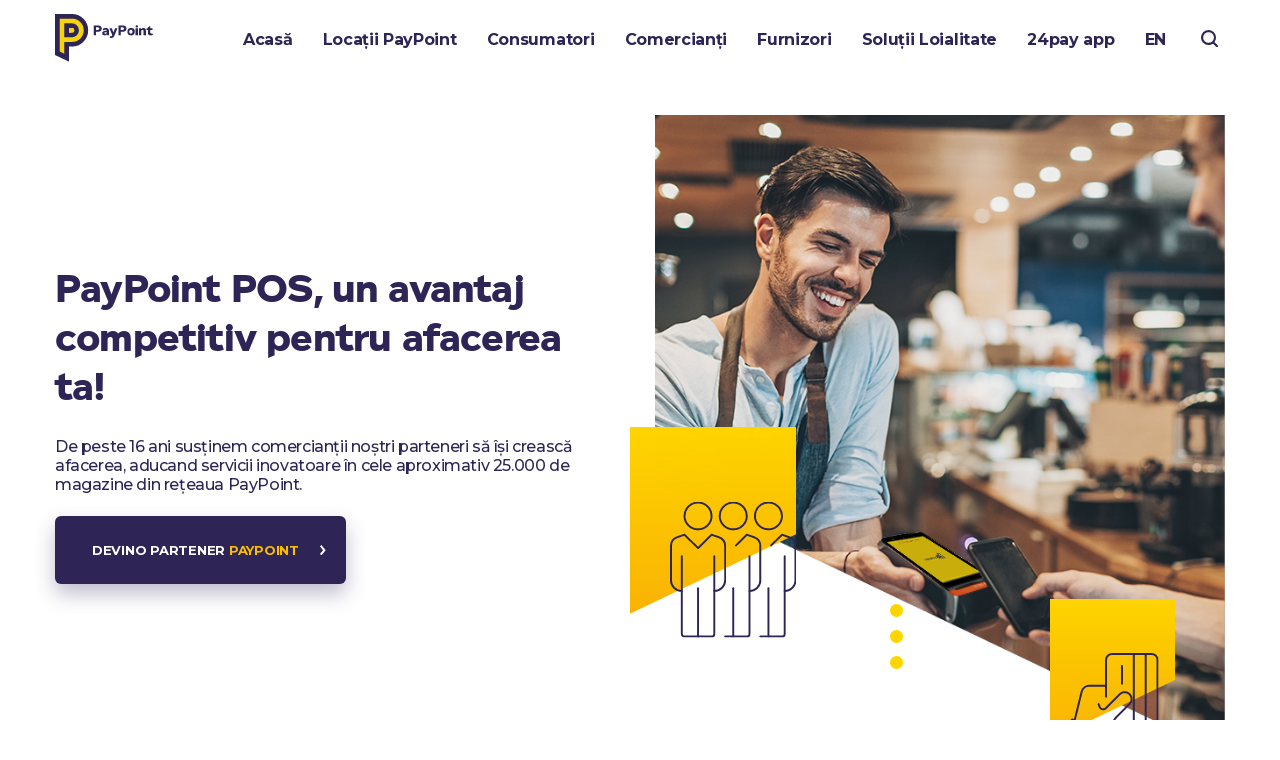

--- FILE ---
content_type: text/html; charset=utf-8
request_url: https://paypoint.ro/comercianti
body_size: 99796
content:
<!doctype html>
<html data-n-head-ssr lang="en" data-n-head="%7B%22lang%22:%7B%22ssr%22:%22en%22%7D%7D">
  <head >
    <title>PayPoint | PayPoint POS, un avantaj competitiv pentru afacerea ta!</title><meta data-n-head="ssr" charset="utf-8"><meta data-n-head="ssr" name="viewport" content="width=device-width, initial-scale=1"><meta data-n-head="ssr" name="apple-mobile-web-app-title" data-hid="apple-mobile-web-app-title" content="PayPoint"><meta data-n-head="ssr" name="og:site_name" data-hid="og:site_name" content="PayPoint Romania"><meta data-n-head="ssr" name="og:title" data-hid="og:title" content="PayPoint - Cea mai mare rețea de furnizori și puncte de plată"><meta data-n-head="ssr" name="og:description" data-hid="og:description" content="Simplu devine mai simplu cu noile soluții de plată digitale PayPoint."><meta data-n-head="ssr" name="og:image" data-hid="og:image" content="/fb-1200x630.png"><meta data-n-head="ssr" data-hid="image" name="image" content="/fb-1200x630.png" property="og:image"><meta data-n-head="ssr" data-hid="charset" charset="utf-8"><meta data-n-head="ssr" data-hid="mobile-web-app-capable" name="mobile-web-app-capable" content="yes"><meta data-n-head="ssr" data-hid="og:type" name="og:type" property="og:type" content="website"><meta data-n-head="ssr" data-hid="description" name="description" content="Comercianti"><meta data-n-head="ssr" data-hid="keywords" name="keywords" content="Comercianti"><link data-n-head="ssr" rel="icon" type="image/x-icon" href="/favicon.ico"><link data-n-head="ssr" rel="stylesheet" href="https://cdnjs.cloudflare.com/ajax/libs/font-awesome/5.15.3/css/all.min.css"><link data-n-head="ssr" rel="stylesheet" href="https://fonts.googleapis.com/css2?family=Montserrat:wght@500;600;700&amp;display=swap"><link data-n-head="ssr" rel="stylesheet" href="https://cdn.jsdelivr.net/npm/animate.css@3.5.2/animate.min.css"><link data-n-head="ssr" data-hid="shortcut-icon" rel="shortcut icon" href="/favicon.ico"><link data-n-head="ssr" rel="manifest" href="/_nuxt/manifest.fd73a633.json" data-hid="manifest"><script data-n-head="ssr" data-hid="gtm-script">if(!window._gtm_init){window._gtm_init=1;(function(w,n,d,m,e,p){w[d]=(w[d]==1||n[d]=='yes'||n[d]==1||n[m]==1||(w[e]&&w[e][p]&&w[e][p]()))?1:0})(window,navigator,'doNotTrack','msDoNotTrack','external','msTrackingProtectionEnabled');(function(w,d,s,l,x,y){w[x]={};w._gtm_inject=function(i){if(w.doNotTrack||w[x][i])return;w[x][i]=1;w[l]=w[l]||[];w[l].push({'gtm.start':new Date().getTime(),event:'gtm.js'});var f=d.getElementsByTagName(s)[0],j=d.createElement(s);j.async=true;j.src='https://www.googletagmanager.com/gtm.js?id='+i;f.parentNode.insertBefore(j,f);}})(window,document,'script','dataLayer','_gtm_ids','_gtm_inject')}</script><script data-n-head="ssr" async src="https://cdn.onesignal.com/sdks/OneSignalSDK.js" data-hid="onesignal"></script><link rel="preload" href="/_nuxt/78edf17.js" as="script"><link rel="preload" href="/_nuxt/eac8d54.js" as="script"><link rel="preload" href="/_nuxt/28f716f.js" as="script"><link rel="preload" href="/_nuxt/63c70e7.js" as="script"><link rel="preload" href="/_nuxt/c39d886.js" as="script"><style data-vue-ssr-id="32df6d42:0 d5573df6:0 20c2c1c7:0 46f7ed82:0 d88f92a8:0 8f447bd8:0 1fbb21b2:0 33e333c0:0 4d03d532:0">@charset "UTF-8";
/*!
 * BootstrapVue Custom CSS (https://bootstrap-vue.org)
 */.bv-no-focus-ring:focus{outline:none}@media (max-width:575.98px){.bv-d-xs-down-none{display:none!important}}@media (max-width:767.98px){.bv-d-sm-down-none{display:none!important}}@media (max-width:991.98px){.bv-d-md-down-none{display:none!important}}@media (max-width:1199.98px){.bv-d-lg-down-none{display:none!important}}.bv-d-xl-down-none{display:none!important}.form-control.focus{color:#495057;background-color:#fff;border-color:#80bdff;outline:0;box-shadow:0 0 0 .2rem rgba(0,123,255,.25)}.form-control.focus.is-valid{border-color:#28a745;box-shadow:0 0 0 .2rem rgba(40,167,69,.25)}.form-control.focus.is-invalid{border-color:#dc3545;box-shadow:0 0 0 .2rem rgba(220,53,69,.25)}.b-avatar{display:inline-flex;align-items:center;justify-content:center;vertical-align:middle;flex-shrink:0;width:2.5rem;height:2.5rem;font-size:inherit;font-weight:400;line-height:1;max-width:100%;max-height:auto;text-align:center;overflow:visible;position:relative;transition:color .15s ease-in-out,background-color .15s ease-in-out,box-shadow .15s ease-in-out}.b-avatar:focus{outline:0}.b-avatar.btn,.b-avatar[href]{padding:0;border:0}.b-avatar.btn .b-avatar-img img,.b-avatar[href] .b-avatar-img img{transition:transform .15s ease-in-out}.b-avatar.btn:not(:disabled):not(.disabled),.b-avatar[href]:not(:disabled):not(.disabled){cursor:pointer}.b-avatar.btn:not(:disabled):not(.disabled):hover .b-avatar-img img,.b-avatar[href]:not(:disabled):not(.disabled):hover .b-avatar-img img{transform:scale(1.15)}.b-avatar.disabled,.b-avatar:disabled,.b-avatar[disabled]{opacity:.65;pointer-events:none}.b-avatar .b-avatar-custom,.b-avatar .b-avatar-img,.b-avatar .b-avatar-text{border-radius:inherit;width:100%;height:100%;overflow:hidden;display:flex;justify-content:center;align-items:center;-webkit-mask-image:radial-gradient(#fff,#000);mask-image:radial-gradient(#fff,#000)}.b-avatar .b-avatar-text{text-transform:uppercase;white-space:nowrap}.b-avatar[href]{text-decoration:none}.b-avatar>.b-icon{width:60%;height:auto;max-width:100%}.b-avatar .b-avatar-img img{width:100%;height:100%;max-height:auto;border-radius:inherit;-o-object-fit:cover;object-fit:cover}.b-avatar .b-avatar-badge{position:absolute;min-height:1.5em;min-width:1.5em;padding:.25em;line-height:1;border-radius:10em;font-size:70%;font-weight:700;z-index:1}.b-avatar-sm{width:1.5rem;height:1.5rem}.b-avatar-sm .b-avatar-text{font-size:.6rem}.b-avatar-sm .b-avatar-badge{font-size:.42rem}.b-avatar-lg{width:3.5rem;height:3.5rem}.b-avatar-lg .b-avatar-text{font-size:1.4rem}.b-avatar-lg .b-avatar-badge{font-size:.98rem}.b-avatar-group .b-avatar-group-inner{display:flex;flex-wrap:wrap}.b-avatar-group .b-avatar{border:1px solid #dee2e6}.b-avatar-group .btn.b-avatar:hover:not(.disabled):not(disabled),.b-avatar-group a.b-avatar:hover:not(.disabled):not(disabled){z-index:1}.b-calendar{display:inline-flex}.b-calendar .b-calendar-inner{min-width:250px}.b-calendar .b-calendar-header,.b-calendar .b-calendar-nav{margin-bottom:.25rem}.b-calendar .b-calendar-nav .btn{padding:.25rem}.b-calendar output{padding:.25rem;font-size:80%}.b-calendar output.readonly{background-color:#e9ecef;opacity:1}.b-calendar .b-calendar-footer{margin-top:.5rem}.b-calendar .b-calendar-grid{padding:0;margin:0;overflow:hidden}.b-calendar .b-calendar-grid .row{flex-wrap:nowrap}.b-calendar .b-calendar-grid-caption{padding:.25rem}.b-calendar .b-calendar-grid-body .col[data-date] .btn{width:32px;height:32px;font-size:14px;line-height:1;margin:3px auto;padding:9px 0}.b-calendar .btn.disabled,.b-calendar .btn:disabled,.b-calendar .btn[aria-disabled=true]{cursor:default;pointer-events:none}.card-img-left{border-top-left-radius:calc(.25rem - 1px);border-bottom-left-radius:calc(.25rem - 1px)}.card-img-right{border-top-right-radius:calc(.25rem - 1px);border-bottom-right-radius:calc(.25rem - 1px)}.dropdown.dropleft .dropdown-toggle.dropdown-toggle-no-caret:before,.dropdown:not(.dropleft) .dropdown-toggle.dropdown-toggle-no-caret:after{display:none!important}.dropdown .dropdown-menu:focus{outline:none}.b-dropdown-form{display:inline-block;padding:.25rem 1.5rem;width:100%;clear:both;font-weight:400}.b-dropdown-form:focus{outline:1px dotted!important;outline:5px auto -webkit-focus-ring-color!important}.b-dropdown-form.disabled,.b-dropdown-form:disabled{outline:0!important;color:#6c757d;pointer-events:none}.b-dropdown-text{display:inline-block;padding:.25rem 1.5rem;margin-bottom:0;width:100%;clear:both;font-weight:lighter}.custom-checkbox.b-custom-control-lg,.input-group-lg .custom-checkbox{font-size:1.25rem;line-height:1.5;padding-left:1.875rem}.custom-checkbox.b-custom-control-lg .custom-control-label:before,.input-group-lg .custom-checkbox .custom-control-label:before{top:.3125rem;left:-1.875rem;width:1.25rem;height:1.25rem;border-radius:.3rem}.custom-checkbox.b-custom-control-lg .custom-control-label:after,.input-group-lg .custom-checkbox .custom-control-label:after{top:.3125rem;left:-1.875rem;width:1.25rem;height:1.25rem;background-size:50% 50%}.custom-checkbox.b-custom-control-sm,.input-group-sm .custom-checkbox{font-size:.875rem;line-height:1.5;padding-left:1.3125rem}.custom-checkbox.b-custom-control-sm .custom-control-label:before,.input-group-sm .custom-checkbox .custom-control-label:before{top:.21875rem;left:-1.3125rem;width:.875rem;height:.875rem;border-radius:.2rem}.custom-checkbox.b-custom-control-sm .custom-control-label:after,.input-group-sm .custom-checkbox .custom-control-label:after{top:.21875rem;left:-1.3125rem;width:.875rem;height:.875rem;background-size:50% 50%}.custom-switch.b-custom-control-lg,.input-group-lg .custom-switch{padding-left:2.8125rem}.custom-switch.b-custom-control-lg .custom-control-label,.input-group-lg .custom-switch .custom-control-label{font-size:1.25rem;line-height:1.5}.custom-switch.b-custom-control-lg .custom-control-label:before,.input-group-lg .custom-switch .custom-control-label:before{top:.3125rem;height:1.25rem;left:-2.8125rem;width:2.1875rem;border-radius:.625rem}.custom-switch.b-custom-control-lg .custom-control-label:after,.input-group-lg .custom-switch .custom-control-label:after{top:calc(.3125rem + 2px);left:calc(-2.8125rem + 2px);width:calc(1.25rem - 4px);height:calc(1.25rem - 4px);border-radius:.625rem;background-size:50% 50%}.custom-switch.b-custom-control-lg .custom-control-input:checked~.custom-control-label:after,.input-group-lg .custom-switch .custom-control-input:checked~.custom-control-label:after{transform:translateX(.9375rem)}.custom-switch.b-custom-control-sm,.input-group-sm .custom-switch{padding-left:1.96875rem}.custom-switch.b-custom-control-sm .custom-control-label,.input-group-sm .custom-switch .custom-control-label{font-size:.875rem;line-height:1.5}.custom-switch.b-custom-control-sm .custom-control-label:before,.input-group-sm .custom-switch .custom-control-label:before{top:.21875rem;left:-1.96875rem;width:1.53125rem;height:.875rem;border-radius:.4375rem}.custom-switch.b-custom-control-sm .custom-control-label:after,.input-group-sm .custom-switch .custom-control-label:after{top:calc(.21875rem + 2px);left:calc(-1.96875rem + 2px);width:calc(.875rem - 4px);height:calc(.875rem - 4px);border-radius:.4375rem;background-size:50% 50%}.custom-switch.b-custom-control-sm .custom-control-input:checked~.custom-control-label:after,.input-group-sm .custom-switch .custom-control-input:checked~.custom-control-label:after{transform:translateX(.65625rem)}.input-group>.input-group-append:last-child>.btn-group:not(:last-child):not(.dropdown-toggle)>.btn,.input-group>.input-group-append:not(:last-child)>.btn-group>.btn,.input-group>.input-group-prepend>.btn-group>.btn{border-top-right-radius:0;border-bottom-right-radius:0}.input-group>.input-group-append>.btn-group>.btn,.input-group>.input-group-prepend:first-child>.btn-group:not(:first-child)>.btn,.input-group>.input-group-prepend:not(:first-child)>.btn-group>.btn{border-top-left-radius:0;border-bottom-left-radius:0}.b-form-btn-label-control.form-control{display:flex;align-items:stretch;height:auto;padding:0;background-image:none}.input-group .b-form-btn-label-control.form-control{padding:0}.b-form-btn-label-control.form-control[dir=rtl],[dir=rtl] .b-form-btn-label-control.form-control{flex-direction:row-reverse}.b-form-btn-label-control.form-control[dir=rtl]>label,[dir=rtl] .b-form-btn-label-control.form-control>label{text-align:right}.b-form-btn-label-control.form-control>.btn{line-height:1;font-size:inherit;box-shadow:none!important;border:0}.b-form-btn-label-control.form-control>.btn:disabled{pointer-events:none}.b-form-btn-label-control.form-control.is-valid>.btn{color:#28a745}.b-form-btn-label-control.form-control.is-invalid>.btn{color:#dc3545}.b-form-btn-label-control.form-control>.dropdown-menu{padding:.5rem}.b-form-btn-label-control.form-control>.form-control{height:auto;min-height:calc(1.5em + .75rem);padding-left:.25rem;margin:0;border:0;outline:0;background:transparent;word-break:break-word;font-size:inherit;white-space:normal;cursor:pointer}.b-form-btn-label-control.form-control>.form-control.form-control-sm{min-height:calc(1.5em + .5rem)}.b-form-btn-label-control.form-control>.form-control.form-control-lg{min-height:calc(1.5em + 1rem)}.input-group.input-group-sm .b-form-btn-label-control.form-control>.form-control{min-height:calc(1.5em + .5rem);padding-top:.25rem;padding-bottom:.25rem}.input-group.input-group-lg .b-form-btn-label-control.form-control>.form-control{min-height:calc(1.5em + 1rem);padding-top:.5rem;padding-bottom:.5rem}.b-form-btn-label-control.form-control[aria-disabled=true],.b-form-btn-label-control.form-control[aria-readonly=true]{background-color:#e9ecef;opacity:1}.b-form-btn-label-control.form-control[aria-disabled=true]{pointer-events:none}.b-form-btn-label-control.form-control[aria-disabled=true]>label{cursor:default}.b-form-btn-label-control.btn-group>.dropdown-menu{padding:.5rem}.custom-file-label{white-space:nowrap;overflow-x:hidden}.b-custom-control-lg.custom-file,.b-custom-control-lg .custom-file-input,.b-custom-control-lg .custom-file-label,.input-group-lg.custom-file,.input-group-lg .custom-file-input,.input-group-lg .custom-file-label{font-size:1.25rem;height:calc(1.5em + 1rem + 2px)}.b-custom-control-lg .custom-file-label,.b-custom-control-lg .custom-file-label:after,.input-group-lg .custom-file-label,.input-group-lg .custom-file-label:after{padding:.5rem 1rem;line-height:1.5}.b-custom-control-lg .custom-file-label,.input-group-lg .custom-file-label{border-radius:.3rem}.b-custom-control-lg .custom-file-label:after,.input-group-lg .custom-file-label:after{font-size:inherit;height:calc(1.5em + 1rem);border-radius:0 .3rem .3rem 0}.b-custom-control-sm.custom-file,.b-custom-control-sm .custom-file-input,.b-custom-control-sm .custom-file-label,.input-group-sm.custom-file,.input-group-sm .custom-file-input,.input-group-sm .custom-file-label{font-size:.875rem;height:calc(1.5em + .5rem + 2px)}.b-custom-control-sm .custom-file-label,.b-custom-control-sm .custom-file-label:after,.input-group-sm .custom-file-label,.input-group-sm .custom-file-label:after{padding:.25rem .5rem;line-height:1.5}.b-custom-control-sm .custom-file-label,.input-group-sm .custom-file-label{border-radius:.2rem}.b-custom-control-sm .custom-file-label:after,.input-group-sm .custom-file-label:after{font-size:inherit;height:calc(1.5em + .5rem);border-radius:0 .2rem .2rem 0}.form-control.is-invalid,.form-control.is-valid,.was-validated .form-control:invalid,.was-validated .form-control:valid{background-position:right calc(.375em + .1875rem) center}input[type=color].form-control{height:calc(1.5em + .75rem + 2px);padding:.125rem .25rem}.input-group-sm input[type=color].form-control,input[type=color].form-control.form-control-sm{height:calc(1.5em + .5rem + 2px);padding:.125rem .25rem}.input-group-lg input[type=color].form-control,input[type=color].form-control.form-control-lg{height:calc(1.5em + 1rem + 2px);padding:.125rem .25rem}input[type=color].form-control:disabled{background-color:#adb5bd;opacity:.65}.input-group>.custom-range{position:relative;flex:1 1 auto;width:1%;margin-bottom:0}.input-group>.custom-file+.custom-range,.input-group>.custom-range+.custom-file,.input-group>.custom-range+.custom-range,.input-group>.custom-range+.custom-select,.input-group>.custom-range+.form-control,.input-group>.custom-range+.form-control-plaintext,.input-group>.custom-select+.custom-range,.input-group>.form-control+.custom-range,.input-group>.form-control-plaintext+.custom-range{margin-left:-1px}.input-group>.custom-range:focus{z-index:3}.input-group>.custom-range:not(:last-child){border-top-right-radius:0;border-bottom-right-radius:0}.input-group>.custom-range:not(:first-child){border-top-left-radius:0;border-bottom-left-radius:0}.input-group>.custom-range{padding:0 .75rem;background-color:#fff;background-clip:padding-box;border:1px solid #ced4da;height:calc(1.5em + .75rem + 2px);border-radius:.25rem;transition:border-color .15s ease-in-out,box-shadow .15s ease-in-out}@media (prefers-reduced-motion:reduce){.input-group>.custom-range{transition:none}}.input-group>.custom-range:focus{color:#495057;background-color:#fff;border-color:#80bdff;outline:0;box-shadow:0 0 0 .2rem rgba(0,123,255,.25)}.input-group>.custom-range:disabled,.input-group>.custom-range[readonly]{background-color:#e9ecef}.input-group-lg>.custom-range{height:calc(1.5em + 1rem + 2px);padding:0 1rem;border-radius:.3rem}.input-group-sm>.custom-range{height:calc(1.5em + .5rem + 2px);padding:0 .5rem;border-radius:.2rem}.input-group .custom-range.is-valid,.was-validated .input-group .custom-range:valid{border-color:#28a745}.input-group .custom-range.is-valid:focus,.was-validated .input-group .custom-range:valid:focus{border-color:#28a745;box-shadow:0 0 0 .2rem rgba(40,167,69,.25)}.custom-range.is-valid:focus::-webkit-slider-thumb,.was-validated .custom-range:valid:focus::-webkit-slider-thumb{box-shadow:0 0 0 1px #fff,0 0 0 .2rem #9be7ac}.custom-range.is-valid:focus::-moz-range-thumb,.was-validated .custom-range:valid:focus::-moz-range-thumb{box-shadow:0 0 0 1px #fff,0 0 0 .2rem #9be7ac}.custom-range.is-valid:focus::-ms-thumb,.was-validated .custom-range:valid:focus::-ms-thumb{box-shadow:0 0 0 1px #fff,0 0 0 .2rem #9be7ac}.custom-range.is-valid::-webkit-slider-thumb,.was-validated .custom-range:valid::-webkit-slider-thumb{background-color:#28a745;background-image:none}.custom-range.is-valid::-webkit-slider-thumb:active,.was-validated .custom-range:valid::-webkit-slider-thumb:active{background-color:#9be7ac;background-image:none}.custom-range.is-valid::-webkit-slider-runnable-track,.was-validated .custom-range:valid::-webkit-slider-runnable-track{background-color:rgba(40,167,69,.35)}.custom-range.is-valid::-moz-range-thumb,.was-validated .custom-range:valid::-moz-range-thumb{background-color:#28a745;background-image:none}.custom-range.is-valid::-moz-range-thumb:active,.was-validated .custom-range:valid::-moz-range-thumb:active{background-color:#9be7ac;background-image:none}.custom-range.is-valid::-moz-range-track,.was-validated .custom-range:valid::-moz-range-track{background:rgba(40,167,69,.35)}.custom-range.is-valid~.valid-feedback,.custom-range.is-valid~.valid-tooltip,.was-validated .custom-range:valid~.valid-feedback,.was-validated .custom-range:valid~.valid-tooltip{display:block}.custom-range.is-valid::-ms-thumb,.was-validated .custom-range:valid::-ms-thumb{background-color:#28a745;background-image:none}.custom-range.is-valid::-ms-thumb:active,.was-validated .custom-range:valid::-ms-thumb:active{background-color:#9be7ac;background-image:none}.custom-range.is-valid::-ms-track-lower,.custom-range.is-valid::-ms-track-upper,.was-validated .custom-range:valid::-ms-track-lower,.was-validated .custom-range:valid::-ms-track-upper{background:rgba(40,167,69,.35)}.input-group .custom-range.is-invalid,.was-validated .input-group .custom-range:invalid{border-color:#dc3545}.input-group .custom-range.is-invalid:focus,.was-validated .input-group .custom-range:invalid:focus{border-color:#dc3545;box-shadow:0 0 0 .2rem rgba(220,53,69,.25)}.custom-range.is-invalid:focus::-webkit-slider-thumb,.was-validated .custom-range:invalid:focus::-webkit-slider-thumb{box-shadow:0 0 0 1px #fff,0 0 0 .2rem #f6cdd1}.custom-range.is-invalid:focus::-moz-range-thumb,.was-validated .custom-range:invalid:focus::-moz-range-thumb{box-shadow:0 0 0 1px #fff,0 0 0 .2rem #f6cdd1}.custom-range.is-invalid:focus::-ms-thumb,.was-validated .custom-range:invalid:focus::-ms-thumb{box-shadow:0 0 0 1px #fff,0 0 0 .2rem #f6cdd1}.custom-range.is-invalid::-webkit-slider-thumb,.was-validated .custom-range:invalid::-webkit-slider-thumb{background-color:#dc3545;background-image:none}.custom-range.is-invalid::-webkit-slider-thumb:active,.was-validated .custom-range:invalid::-webkit-slider-thumb:active{background-color:#f6cdd1;background-image:none}.custom-range.is-invalid::-webkit-slider-runnable-track,.was-validated .custom-range:invalid::-webkit-slider-runnable-track{background-color:rgba(220,53,69,.35)}.custom-range.is-invalid::-moz-range-thumb,.was-validated .custom-range:invalid::-moz-range-thumb{background-color:#dc3545;background-image:none}.custom-range.is-invalid::-moz-range-thumb:active,.was-validated .custom-range:invalid::-moz-range-thumb:active{background-color:#f6cdd1;background-image:none}.custom-range.is-invalid::-moz-range-track,.was-validated .custom-range:invalid::-moz-range-track{background:rgba(220,53,69,.35)}.custom-range.is-invalid~.invalid-feedback,.custom-range.is-invalid~.invalid-tooltip,.was-validated .custom-range:invalid~.invalid-feedback,.was-validated .custom-range:invalid~.invalid-tooltip{display:block}.custom-range.is-invalid::-ms-thumb,.was-validated .custom-range:invalid::-ms-thumb{background-color:#dc3545;background-image:none}.custom-range.is-invalid::-ms-thumb:active,.was-validated .custom-range:invalid::-ms-thumb:active{background-color:#f6cdd1;background-image:none}.custom-range.is-invalid::-ms-track-lower,.custom-range.is-invalid::-ms-track-upper,.was-validated .custom-range:invalid::-ms-track-lower,.was-validated .custom-range:invalid::-ms-track-upper{background:rgba(220,53,69,.35)}.custom-radio.b-custom-control-lg,.input-group-lg .custom-radio{font-size:1.25rem;line-height:1.5;padding-left:1.875rem}.custom-radio.b-custom-control-lg .custom-control-label:before,.input-group-lg .custom-radio .custom-control-label:before{top:.3125rem;left:-1.875rem;width:1.25rem;height:1.25rem;border-radius:50%}.custom-radio.b-custom-control-lg .custom-control-label:after,.input-group-lg .custom-radio .custom-control-label:after{top:.3125rem;left:-1.875rem;width:1.25rem;height:1.25rem;background:no-repeat 50%/50% 50%}.custom-radio.b-custom-control-sm,.input-group-sm .custom-radio{font-size:.875rem;line-height:1.5;padding-left:1.3125rem}.custom-radio.b-custom-control-sm .custom-control-label:before,.input-group-sm .custom-radio .custom-control-label:before{top:.21875rem;left:-1.3125rem;width:.875rem;height:.875rem;border-radius:50%}.custom-radio.b-custom-control-sm .custom-control-label:after,.input-group-sm .custom-radio .custom-control-label:after{top:.21875rem;left:-1.3125rem;width:.875rem;height:.875rem;background:no-repeat 50%/50% 50%}.b-rating{text-align:center}.b-rating.d-inline-flex{width:auto}.b-rating .b-rating-star,.b-rating .b-rating-value{padding:0 .25em}.b-rating .b-rating-value{min-width:2.5em}.b-rating .b-rating-star{display:inline-flex;justify-content:center;outline:0}.b-rating .b-rating-star .b-rating-icon{display:inline-flex;transition:all .15s ease-in-out}.b-rating.disabled,.b-rating:disabled{background-color:#e9ecef;color:#6c757d}.b-rating:not(.disabled):not(.readonly) .b-rating-star{cursor:pointer}.b-rating:not(.disabled):not(.readonly) .b-rating-star:hover .b-rating-icon,.b-rating:not(.disabled):not(.readonly):focus:not(:hover) .b-rating-star.focused .b-rating-icon{transform:scale(1.5)}.b-rating[dir=rtl] .b-rating-star-half{transform:scaleX(-1)}.b-form-spinbutton{text-align:center;overflow:hidden;background-image:none;padding:0}.b-form-spinbutton[dir=rtl]:not(.flex-column),[dir=rtl] .b-form-spinbutton:not(.flex-column){flex-direction:row-reverse}.b-form-spinbutton output{font-size:inherit;outline:0;border:0;background-color:transparent;width:auto;margin:0;padding:0 .25rem}.b-form-spinbutton output>bdi,.b-form-spinbutton output>div{display:block;min-width:2.25em;height:1.5em}.b-form-spinbutton.flex-column{height:auto;width:auto}.b-form-spinbutton.flex-column output{margin:0 .25rem;padding:.25rem 0}.b-form-spinbutton:not(.d-inline-flex):not(.flex-column){output-width:100%}.b-form-spinbutton.d-inline-flex:not(.flex-column){width:auto}.b-form-spinbutton .btn{line-height:1;box-shadow:none!important}.b-form-spinbutton .btn:disabled{pointer-events:none}.b-form-spinbutton .btn:hover:not(:disabled)>div>.b-icon{transform:scale(1.25)}.b-form-spinbutton.disabled,.b-form-spinbutton.readonly{background-color:#e9ecef}.b-form-spinbutton.disabled{pointer-events:none}.b-form-tags .b-form-tags-list{margin-top:-.25rem}.b-form-tags .b-form-tags-list .b-form-tag,.b-form-tags .b-form-tags-list .b-from-tags-field{margin-top:.25rem}.b-form-tags.focus{color:#495057;background-color:#fff;border-color:#80bdff;outline:0;box-shadow:0 0 0 .2rem rgba(0,123,255,.25)}.b-form-tags.focus.is-valid{border-color:#28a745;box-shadow:0 0 0 .2rem rgba(40,167,69,.25)}.b-form-tags.focus.is-invalid{border-color:#dc3545;box-shadow:0 0 0 .2rem rgba(220,53,69,.25)}.b-form-tags.disabled{background-color:#e9ecef}.b-form-tag{font-size:75%;font-weight:400;line-height:1.5;margin-right:.25rem}.b-form-tag.disabled{opacity:.75}.b-form-tag>button.b-form-tag-remove{color:inherit;font-size:125%;line-height:1;float:none;margin-left:.25rem}.form-control-lg .b-form-tag,.form-control-sm .b-form-tag{line-height:1.5}.media-aside{display:flex;margin-right:1rem}.media-aside-right{margin-right:0;margin-left:1rem}.modal-backdrop{opacity:.5}.b-pagination-pills .page-item .page-link{border-radius:50rem!important;margin-left:.25rem;line-height:1}.b-pagination-pills .page-item:first-child .page-link{margin-left:0}.popover.b-popover{display:block;opacity:1;outline:0}.popover.b-popover.fade:not(.show){opacity:0}.popover.b-popover.show{opacity:1}.b-popover-primary.popover{background-color:#cce5ff;border-color:#b8daff}.b-popover-primary.bs-popover-auto[x-placement^=top]>.arrow:before,.b-popover-primary.bs-popover-top>.arrow:before{border-top-color:#b8daff}.b-popover-primary.bs-popover-auto[x-placement^=top]>.arrow:after,.b-popover-primary.bs-popover-top>.arrow:after{border-top-color:#cce5ff}.b-popover-primary.bs-popover-auto[x-placement^=right]>.arrow:before,.b-popover-primary.bs-popover-right>.arrow:before{border-right-color:#b8daff}.b-popover-primary.bs-popover-auto[x-placement^=right]>.arrow:after,.b-popover-primary.bs-popover-right>.arrow:after{border-right-color:#cce5ff}.b-popover-primary.bs-popover-auto[x-placement^=bottom]>.arrow:before,.b-popover-primary.bs-popover-bottom>.arrow:before{border-bottom-color:#b8daff}.b-popover-primary.bs-popover-auto[x-placement^=bottom] .popover-header:before,.b-popover-primary.bs-popover-auto[x-placement^=bottom]>.arrow:after,.b-popover-primary.bs-popover-bottom .popover-header:before,.b-popover-primary.bs-popover-bottom>.arrow:after{border-bottom-color:#bdddff}.b-popover-primary.bs-popover-auto[x-placement^=left]>.arrow:before,.b-popover-primary.bs-popover-left>.arrow:before{border-left-color:#b8daff}.b-popover-primary.bs-popover-auto[x-placement^=left]>.arrow:after,.b-popover-primary.bs-popover-left>.arrow:after{border-left-color:#cce5ff}.b-popover-primary .popover-header{color:#212529;background-color:#bdddff;border-bottom-color:#a3d0ff}.b-popover-primary .popover-body{color:#004085}.b-popover-secondary.popover{background-color:#e2e3e5;border-color:#d6d8db}.b-popover-secondary.bs-popover-auto[x-placement^=top]>.arrow:before,.b-popover-secondary.bs-popover-top>.arrow:before{border-top-color:#d6d8db}.b-popover-secondary.bs-popover-auto[x-placement^=top]>.arrow:after,.b-popover-secondary.bs-popover-top>.arrow:after{border-top-color:#e2e3e5}.b-popover-secondary.bs-popover-auto[x-placement^=right]>.arrow:before,.b-popover-secondary.bs-popover-right>.arrow:before{border-right-color:#d6d8db}.b-popover-secondary.bs-popover-auto[x-placement^=right]>.arrow:after,.b-popover-secondary.bs-popover-right>.arrow:after{border-right-color:#e2e3e5}.b-popover-secondary.bs-popover-auto[x-placement^=bottom]>.arrow:before,.b-popover-secondary.bs-popover-bottom>.arrow:before{border-bottom-color:#d6d8db}.b-popover-secondary.bs-popover-auto[x-placement^=bottom] .popover-header:before,.b-popover-secondary.bs-popover-auto[x-placement^=bottom]>.arrow:after,.b-popover-secondary.bs-popover-bottom .popover-header:before,.b-popover-secondary.bs-popover-bottom>.arrow:after{border-bottom-color:#dadbde}.b-popover-secondary.bs-popover-auto[x-placement^=left]>.arrow:before,.b-popover-secondary.bs-popover-left>.arrow:before{border-left-color:#d6d8db}.b-popover-secondary.bs-popover-auto[x-placement^=left]>.arrow:after,.b-popover-secondary.bs-popover-left>.arrow:after{border-left-color:#e2e3e5}.b-popover-secondary .popover-header{color:#212529;background-color:#dadbde;border-bottom-color:#ccced2}.b-popover-secondary .popover-body{color:#383d41}.b-popover-success.popover{background-color:#d4edda;border-color:#c3e6cb}.b-popover-success.bs-popover-auto[x-placement^=top]>.arrow:before,.b-popover-success.bs-popover-top>.arrow:before{border-top-color:#c3e6cb}.b-popover-success.bs-popover-auto[x-placement^=top]>.arrow:after,.b-popover-success.bs-popover-top>.arrow:after{border-top-color:#d4edda}.b-popover-success.bs-popover-auto[x-placement^=right]>.arrow:before,.b-popover-success.bs-popover-right>.arrow:before{border-right-color:#c3e6cb}.b-popover-success.bs-popover-auto[x-placement^=right]>.arrow:after,.b-popover-success.bs-popover-right>.arrow:after{border-right-color:#d4edda}.b-popover-success.bs-popover-auto[x-placement^=bottom]>.arrow:before,.b-popover-success.bs-popover-bottom>.arrow:before{border-bottom-color:#c3e6cb}.b-popover-success.bs-popover-auto[x-placement^=bottom] .popover-header:before,.b-popover-success.bs-popover-auto[x-placement^=bottom]>.arrow:after,.b-popover-success.bs-popover-bottom .popover-header:before,.b-popover-success.bs-popover-bottom>.arrow:after{border-bottom-color:#c9e8d1}.b-popover-success.bs-popover-auto[x-placement^=left]>.arrow:before,.b-popover-success.bs-popover-left>.arrow:before{border-left-color:#c3e6cb}.b-popover-success.bs-popover-auto[x-placement^=left]>.arrow:after,.b-popover-success.bs-popover-left>.arrow:after{border-left-color:#d4edda}.b-popover-success .popover-header{color:#212529;background-color:#c9e8d1;border-bottom-color:#b7e1c1}.b-popover-success .popover-body{color:#155724}.b-popover-info.popover{background-color:#d1ecf1;border-color:#bee5eb}.b-popover-info.bs-popover-auto[x-placement^=top]>.arrow:before,.b-popover-info.bs-popover-top>.arrow:before{border-top-color:#bee5eb}.b-popover-info.bs-popover-auto[x-placement^=top]>.arrow:after,.b-popover-info.bs-popover-top>.arrow:after{border-top-color:#d1ecf1}.b-popover-info.bs-popover-auto[x-placement^=right]>.arrow:before,.b-popover-info.bs-popover-right>.arrow:before{border-right-color:#bee5eb}.b-popover-info.bs-popover-auto[x-placement^=right]>.arrow:after,.b-popover-info.bs-popover-right>.arrow:after{border-right-color:#d1ecf1}.b-popover-info.bs-popover-auto[x-placement^=bottom]>.arrow:before,.b-popover-info.bs-popover-bottom>.arrow:before{border-bottom-color:#bee5eb}.b-popover-info.bs-popover-auto[x-placement^=bottom] .popover-header:before,.b-popover-info.bs-popover-auto[x-placement^=bottom]>.arrow:after,.b-popover-info.bs-popover-bottom .popover-header:before,.b-popover-info.bs-popover-bottom>.arrow:after{border-bottom-color:#c5e7ed}.b-popover-info.bs-popover-auto[x-placement^=left]>.arrow:before,.b-popover-info.bs-popover-left>.arrow:before{border-left-color:#bee5eb}.b-popover-info.bs-popover-auto[x-placement^=left]>.arrow:after,.b-popover-info.bs-popover-left>.arrow:after{border-left-color:#d1ecf1}.b-popover-info .popover-header{color:#212529;background-color:#c5e7ed;border-bottom-color:#b2dfe7}.b-popover-info .popover-body{color:#0c5460}.b-popover-warning.popover{background-color:#fff3cd;border-color:#ffeeba}.b-popover-warning.bs-popover-auto[x-placement^=top]>.arrow:before,.b-popover-warning.bs-popover-top>.arrow:before{border-top-color:#ffeeba}.b-popover-warning.bs-popover-auto[x-placement^=top]>.arrow:after,.b-popover-warning.bs-popover-top>.arrow:after{border-top-color:#fff3cd}.b-popover-warning.bs-popover-auto[x-placement^=right]>.arrow:before,.b-popover-warning.bs-popover-right>.arrow:before{border-right-color:#ffeeba}.b-popover-warning.bs-popover-auto[x-placement^=right]>.arrow:after,.b-popover-warning.bs-popover-right>.arrow:after{border-right-color:#fff3cd}.b-popover-warning.bs-popover-auto[x-placement^=bottom]>.arrow:before,.b-popover-warning.bs-popover-bottom>.arrow:before{border-bottom-color:#ffeeba}.b-popover-warning.bs-popover-auto[x-placement^=bottom] .popover-header:before,.b-popover-warning.bs-popover-auto[x-placement^=bottom]>.arrow:after,.b-popover-warning.bs-popover-bottom .popover-header:before,.b-popover-warning.bs-popover-bottom>.arrow:after{border-bottom-color:#ffefbe}.b-popover-warning.bs-popover-auto[x-placement^=left]>.arrow:before,.b-popover-warning.bs-popover-left>.arrow:before{border-left-color:#ffeeba}.b-popover-warning.bs-popover-auto[x-placement^=left]>.arrow:after,.b-popover-warning.bs-popover-left>.arrow:after{border-left-color:#fff3cd}.b-popover-warning .popover-header{color:#212529;background-color:#ffefbe;border-bottom-color:#ffe9a4}.b-popover-warning .popover-body{color:#856404}.b-popover-danger.popover{background-color:#f8d7da;border-color:#f5c6cb}.b-popover-danger.bs-popover-auto[x-placement^=top]>.arrow:before,.b-popover-danger.bs-popover-top>.arrow:before{border-top-color:#f5c6cb}.b-popover-danger.bs-popover-auto[x-placement^=top]>.arrow:after,.b-popover-danger.bs-popover-top>.arrow:after{border-top-color:#f8d7da}.b-popover-danger.bs-popover-auto[x-placement^=right]>.arrow:before,.b-popover-danger.bs-popover-right>.arrow:before{border-right-color:#f5c6cb}.b-popover-danger.bs-popover-auto[x-placement^=right]>.arrow:after,.b-popover-danger.bs-popover-right>.arrow:after{border-right-color:#f8d7da}.b-popover-danger.bs-popover-auto[x-placement^=bottom]>.arrow:before,.b-popover-danger.bs-popover-bottom>.arrow:before{border-bottom-color:#f5c6cb}.b-popover-danger.bs-popover-auto[x-placement^=bottom] .popover-header:before,.b-popover-danger.bs-popover-auto[x-placement^=bottom]>.arrow:after,.b-popover-danger.bs-popover-bottom .popover-header:before,.b-popover-danger.bs-popover-bottom>.arrow:after{border-bottom-color:#f6cace}.b-popover-danger.bs-popover-auto[x-placement^=left]>.arrow:before,.b-popover-danger.bs-popover-left>.arrow:before{border-left-color:#f5c6cb}.b-popover-danger.bs-popover-auto[x-placement^=left]>.arrow:after,.b-popover-danger.bs-popover-left>.arrow:after{border-left-color:#f8d7da}.b-popover-danger .popover-header{color:#212529;background-color:#f6cace;border-bottom-color:#f2b4ba}.b-popover-danger .popover-body{color:#721c24}.b-popover-light.popover{background-color:#fefefe;border-color:#fdfdfe}.b-popover-light.bs-popover-auto[x-placement^=top]>.arrow:before,.b-popover-light.bs-popover-top>.arrow:before{border-top-color:#fdfdfe}.b-popover-light.bs-popover-auto[x-placement^=top]>.arrow:after,.b-popover-light.bs-popover-top>.arrow:after{border-top-color:#fefefe}.b-popover-light.bs-popover-auto[x-placement^=right]>.arrow:before,.b-popover-light.bs-popover-right>.arrow:before{border-right-color:#fdfdfe}.b-popover-light.bs-popover-auto[x-placement^=right]>.arrow:after,.b-popover-light.bs-popover-right>.arrow:after{border-right-color:#fefefe}.b-popover-light.bs-popover-auto[x-placement^=bottom]>.arrow:before,.b-popover-light.bs-popover-bottom>.arrow:before{border-bottom-color:#fdfdfe}.b-popover-light.bs-popover-auto[x-placement^=bottom] .popover-header:before,.b-popover-light.bs-popover-auto[x-placement^=bottom]>.arrow:after,.b-popover-light.bs-popover-bottom .popover-header:before,.b-popover-light.bs-popover-bottom>.arrow:after{border-bottom-color:#f6f6f6}.b-popover-light.bs-popover-auto[x-placement^=left]>.arrow:before,.b-popover-light.bs-popover-left>.arrow:before{border-left-color:#fdfdfe}.b-popover-light.bs-popover-auto[x-placement^=left]>.arrow:after,.b-popover-light.bs-popover-left>.arrow:after{border-left-color:#fefefe}.b-popover-light .popover-header{color:#212529;background-color:#f6f6f6;border-bottom-color:#eaeaea}.b-popover-light .popover-body{color:#818182}.b-popover-dark.popover{background-color:#d6d8d9;border-color:#c6c8ca}.b-popover-dark.bs-popover-auto[x-placement^=top]>.arrow:before,.b-popover-dark.bs-popover-top>.arrow:before{border-top-color:#c6c8ca}.b-popover-dark.bs-popover-auto[x-placement^=top]>.arrow:after,.b-popover-dark.bs-popover-top>.arrow:after{border-top-color:#d6d8d9}.b-popover-dark.bs-popover-auto[x-placement^=right]>.arrow:before,.b-popover-dark.bs-popover-right>.arrow:before{border-right-color:#c6c8ca}.b-popover-dark.bs-popover-auto[x-placement^=right]>.arrow:after,.b-popover-dark.bs-popover-right>.arrow:after{border-right-color:#d6d8d9}.b-popover-dark.bs-popover-auto[x-placement^=bottom]>.arrow:before,.b-popover-dark.bs-popover-bottom>.arrow:before{border-bottom-color:#c6c8ca}.b-popover-dark.bs-popover-auto[x-placement^=bottom] .popover-header:before,.b-popover-dark.bs-popover-auto[x-placement^=bottom]>.arrow:after,.b-popover-dark.bs-popover-bottom .popover-header:before,.b-popover-dark.bs-popover-bottom>.arrow:after{border-bottom-color:#ced0d2}.b-popover-dark.bs-popover-auto[x-placement^=left]>.arrow:before,.b-popover-dark.bs-popover-left>.arrow:before{border-left-color:#c6c8ca}.b-popover-dark.bs-popover-auto[x-placement^=left]>.arrow:after,.b-popover-dark.bs-popover-left>.arrow:after{border-left-color:#d6d8d9}.b-popover-dark .popover-header{color:#212529;background-color:#ced0d2;border-bottom-color:#c1c4c5}.b-popover-dark .popover-body{color:#1b1e21}.b-sidebar-outer{position:fixed;top:0;left:0;right:0;height:0;overflow:visible;z-index:1035}.b-sidebar-backdrop{left:0;z-index:-1;width:100vw;opacity:.6}.b-sidebar,.b-sidebar-backdrop{position:fixed;top:0;height:100vh}.b-sidebar{display:flex;flex-direction:column;width:320px;max-width:100%;max-height:100%;margin:0;outline:0;transform:translateX(0)}.b-sidebar.slide{transition:transform .3s ease-in-out}@media (prefers-reduced-motion:reduce){.b-sidebar.slide{transition:none}}.b-sidebar:not(.b-sidebar-right){left:0;right:auto}.b-sidebar:not(.b-sidebar-right).slide:not(.show){transform:translateX(-100%)}.b-sidebar:not(.b-sidebar-right)>.b-sidebar-header .close{margin-left:auto}.b-sidebar.b-sidebar-right{left:auto;right:0}.b-sidebar.b-sidebar-right.slide:not(.show){transform:translateX(100%)}.b-sidebar.b-sidebar-right>.b-sidebar-header .close{margin-right:auto}.b-sidebar>.b-sidebar-header{font-size:1.5rem;padding:.5rem 1rem;display:flex;flex-direction:row;flex-grow:0;align-items:center}[dir=rtl] .b-sidebar>.b-sidebar-header{flex-direction:row-reverse}.b-sidebar>.b-sidebar-header .close{float:none;font-size:1.5rem}.b-sidebar>.b-sidebar-body{flex-grow:1;height:100%;overflow-y:auto}.b-sidebar>.b-sidebar-footer{flex-grow:0}.b-skeleton-wrapper{cursor:wait}.b-skeleton{position:relative;overflow:hidden;background-color:rgba(0,0,0,.12);cursor:wait;-webkit-mask-image:radial-gradient(#fff,#000);mask-image:radial-gradient(#fff,#000)}.b-skeleton:before{content:" "}.b-skeleton-text{height:1rem;margin-bottom:.25rem;border-radius:.25rem}.b-skeleton-button{width:75px;padding:.375rem .75rem;font-size:1rem;line-height:1.5;border-radius:.25rem}.b-skeleton-avatar{width:2.5em;height:2.5em;border-radius:50%}.b-skeleton-input{height:calc(1.5em + .75rem + 2px);padding:.375rem .75rem;line-height:1.5;border:1px solid #ced4da;border-radius:.25rem}.b-skeleton-icon-wrapper svg{color:rgba(0,0,0,.12)}.b-skeleton-img{height:100%;width:100%}.b-skeleton-animate-wave:after{content:"";position:absolute;top:0;right:0;bottom:0;left:0;z-index:0;background:linear-gradient(90deg,transparent,hsla(0,0%,100%,.4),transparent);-webkit-animation:b-skeleton-animate-wave 1.75s linear infinite;animation:b-skeleton-animate-wave 1.75s linear infinite}@media (prefers-reduced-motion:reduce){.b-skeleton-animate-wave:after{background:none;-webkit-animation:none;animation:none}}@-webkit-keyframes b-skeleton-animate-wave{0%{transform:translateX(-100%)}to{transform:translateX(100%)}}@keyframes b-skeleton-animate-wave{0%{transform:translateX(-100%)}to{transform:translateX(100%)}}.b-skeleton-animate-fade{-webkit-animation:b-skeleton-animate-fade .875s ease-in-out infinite alternate;animation:b-skeleton-animate-fade .875s ease-in-out infinite alternate}@media (prefers-reduced-motion:reduce){.b-skeleton-animate-fade{-webkit-animation:none;animation:none}}@-webkit-keyframes b-skeleton-animate-fade{0%{opacity:1}to{opacity:.4}}@keyframes b-skeleton-animate-fade{0%{opacity:1}to{opacity:.4}}.b-skeleton-animate-throb{-webkit-animation:b-skeleton-animate-throb .875s ease-in infinite alternate;animation:b-skeleton-animate-throb .875s ease-in infinite alternate}@media (prefers-reduced-motion:reduce){.b-skeleton-animate-throb{-webkit-animation:none;animation:none}}@-webkit-keyframes b-skeleton-animate-throb{0%{transform:scale(1)}to{transform:scale(.975)}}@keyframes b-skeleton-animate-throb{0%{transform:scale(1)}to{transform:scale(.975)}}.table.b-table.b-table-fixed{table-layout:fixed}.table.b-table.b-table-no-border-collapse{border-collapse:separate;border-spacing:0}.table.b-table[aria-busy=true]{opacity:.55}.table.b-table>tbody>tr.b-table-details>td{border-top:none!important}.table.b-table>caption{caption-side:bottom}.table.b-table.b-table-caption-top>caption{caption-side:top!important}.table.b-table>tbody>.table-active,.table.b-table>tbody>.table-active>td,.table.b-table>tbody>.table-active>th{background-color:rgba(0,0,0,.075)}.table.b-table.table-hover>tbody>tr.table-active:hover td,.table.b-table.table-hover>tbody>tr.table-active:hover th{color:#212529;background-image:linear-gradient(rgba(0,0,0,.075),rgba(0,0,0,.075));background-repeat:no-repeat}.table.b-table>tbody>.bg-active,.table.b-table>tbody>.bg-active>td,.table.b-table>tbody>.bg-active>th{background-color:hsla(0,0%,100%,.075)!important}.table.b-table.table-hover.table-dark>tbody>tr.bg-active:hover td,.table.b-table.table-hover.table-dark>tbody>tr.bg-active:hover th{color:#fff;background-image:linear-gradient(hsla(0,0%,100%,.075),hsla(0,0%,100%,.075));background-repeat:no-repeat}.b-table-sticky-header,.table-responsive,[class*=table-responsive-]{margin-bottom:1rem}.b-table-sticky-header>.table,.table-responsive>.table,[class*=table-responsive-]>.table{margin-bottom:0}.b-table-sticky-header{overflow-y:auto;max-height:300px}@media print{.b-table-sticky-header{overflow-y:visible!important;max-height:none!important}}@supports (position:sticky){.b-table-sticky-header>.table.b-table>thead>tr>th{position:sticky;top:0;z-index:2}.b-table-sticky-header>.table.b-table>tbody>tr>.b-table-sticky-column,.b-table-sticky-header>.table.b-table>tfoot>tr>.b-table-sticky-column,.b-table-sticky-header>.table.b-table>thead>tr>.b-table-sticky-column,.table-responsive>.table.b-table>tbody>tr>.b-table-sticky-column,.table-responsive>.table.b-table>tfoot>tr>.b-table-sticky-column,.table-responsive>.table.b-table>thead>tr>.b-table-sticky-column,[class*=table-responsive-]>.table.b-table>tbody>tr>.b-table-sticky-column,[class*=table-responsive-]>.table.b-table>tfoot>tr>.b-table-sticky-column,[class*=table-responsive-]>.table.b-table>thead>tr>.b-table-sticky-column{position:sticky;left:0}.b-table-sticky-header>.table.b-table>thead>tr>.b-table-sticky-column,.table-responsive>.table.b-table>thead>tr>.b-table-sticky-column,[class*=table-responsive-]>.table.b-table>thead>tr>.b-table-sticky-column{z-index:5}.b-table-sticky-header>.table.b-table>tbody>tr>.b-table-sticky-column,.b-table-sticky-header>.table.b-table>tfoot>tr>.b-table-sticky-column,.table-responsive>.table.b-table>tbody>tr>.b-table-sticky-column,.table-responsive>.table.b-table>tfoot>tr>.b-table-sticky-column,[class*=table-responsive-]>.table.b-table>tbody>tr>.b-table-sticky-column,[class*=table-responsive-]>.table.b-table>tfoot>tr>.b-table-sticky-column{z-index:2}.table.b-table>tbody>tr>.table-b-table-default,.table.b-table>tfoot>tr>.table-b-table-default,.table.b-table>thead>tr>.table-b-table-default{color:#212529;background-color:#fff}.table.b-table.table-dark>tbody>tr>.bg-b-table-default,.table.b-table.table-dark>tfoot>tr>.bg-b-table-default,.table.b-table.table-dark>thead>tr>.bg-b-table-default{color:#fff;background-color:#343a40}.table.b-table.table-striped>tbody>tr:nth-of-type(odd)>.table-b-table-default{background-image:linear-gradient(rgba(0,0,0,.05),rgba(0,0,0,.05));background-repeat:no-repeat}.table.b-table.table-striped.table-dark>tbody>tr:nth-of-type(odd)>.bg-b-table-default{background-image:linear-gradient(hsla(0,0%,100%,.05),hsla(0,0%,100%,.05));background-repeat:no-repeat}.table.b-table.table-hover>tbody>tr:hover>.table-b-table-default{color:#212529;background-image:linear-gradient(rgba(0,0,0,.075),rgba(0,0,0,.075));background-repeat:no-repeat}.table.b-table.table-hover.table-dark>tbody>tr:hover>.bg-b-table-default{color:#fff;background-image:linear-gradient(hsla(0,0%,100%,.075),hsla(0,0%,100%,.075));background-repeat:no-repeat}}.table.b-table>tfoot>tr>[aria-sort],.table.b-table>thead>tr>[aria-sort]{cursor:pointer;background-image:none;background-repeat:no-repeat;background-size:.65em 1em}.table.b-table>tfoot>tr>[aria-sort]:not(.b-table-sort-icon-left),.table.b-table>thead>tr>[aria-sort]:not(.b-table-sort-icon-left){background-position:right .375rem center;padding-right:calc(.75rem + .65em)}.table.b-table>tfoot>tr>[aria-sort].b-table-sort-icon-left,.table.b-table>thead>tr>[aria-sort].b-table-sort-icon-left{background-position:left .375rem center;padding-left:calc(.75rem + .65em)}.table.b-table>tfoot>tr>[aria-sort=none],.table.b-table>thead>tr>[aria-sort=none]{background-image:url("data:image/svg+xml;charset=utf-8,%3Csvg xmlns='http://www.w3.org/2000/svg' width='101' height='101' preserveAspectRatio='none'%3E%3Cpath opacity='.3' d='M51 1l25 23 24 22H1l25-22zm0 100l25-23 24-22H1l25 22z'/%3E%3C/svg%3E")}.table.b-table>tfoot>tr>[aria-sort=ascending],.table.b-table>thead>tr>[aria-sort=ascending]{background-image:url("data:image/svg+xml;charset=utf-8,%3Csvg xmlns='http://www.w3.org/2000/svg' width='101' height='101' preserveAspectRatio='none'%3E%3Cpath d='M51 1l25 23 24 22H1l25-22z'/%3E%3Cpath opacity='.3' d='M51 101l25-23 24-22H1l25 22z'/%3E%3C/svg%3E")}.table.b-table>tfoot>tr>[aria-sort=descending],.table.b-table>thead>tr>[aria-sort=descending]{background-image:url("data:image/svg+xml;charset=utf-8,%3Csvg xmlns='http://www.w3.org/2000/svg' width='101' height='101' preserveAspectRatio='none'%3E%3Cpath opacity='.3' d='M51 1l25 23 24 22H1l25-22z'/%3E%3Cpath d='M51 101l25-23 24-22H1l25 22z'/%3E%3C/svg%3E")}.table.b-table.table-dark>tfoot>tr>[aria-sort=none],.table.b-table.table-dark>thead>tr>[aria-sort=none],.table.b-table>.thead-dark>tr>[aria-sort=none]{background-image:url("data:image/svg+xml;charset=utf-8,%3Csvg xmlns='http://www.w3.org/2000/svg' width='101' height='101' preserveAspectRatio='none'%3E%3Cpath fill='%23fff' opacity='.3' d='M51 1l25 23 24 22H1l25-22zm0 100l25-23 24-22H1l25 22z'/%3E%3C/svg%3E")}.table.b-table.table-dark>tfoot>tr>[aria-sort=ascending],.table.b-table.table-dark>thead>tr>[aria-sort=ascending],.table.b-table>.thead-dark>tr>[aria-sort=ascending]{background-image:url("data:image/svg+xml;charset=utf-8,%3Csvg xmlns='http://www.w3.org/2000/svg' width='101' height='101' preserveAspectRatio='none'%3E%3Cpath fill='%23fff' d='M51 1l25 23 24 22H1l25-22z'/%3E%3Cpath fill='%23fff' opacity='.3' d='M51 101l25-23 24-22H1l25 22z'/%3E%3C/svg%3E")}.table.b-table.table-dark>tfoot>tr>[aria-sort=descending],.table.b-table.table-dark>thead>tr>[aria-sort=descending],.table.b-table>.thead-dark>tr>[aria-sort=descending]{background-image:url("data:image/svg+xml;charset=utf-8,%3Csvg xmlns='http://www.w3.org/2000/svg' width='101' height='101' preserveAspectRatio='none'%3E%3Cpath fill='%23fff' opacity='.3' d='M51 1l25 23 24 22H1l25-22z'/%3E%3Cpath fill='%23fff' d='M51 101l25-23 24-22H1l25 22z'/%3E%3C/svg%3E")}.table.b-table>tfoot>tr>.table-dark[aria-sort=none],.table.b-table>thead>tr>.table-dark[aria-sort=none]{background-image:url("data:image/svg+xml;charset=utf-8,%3Csvg xmlns='http://www.w3.org/2000/svg' width='101' height='101' preserveAspectRatio='none'%3E%3Cpath fill='%23fff' opacity='.3' d='M51 1l25 23 24 22H1l25-22zm0 100l25-23 24-22H1l25 22z'/%3E%3C/svg%3E")}.table.b-table>tfoot>tr>.table-dark[aria-sort=ascending],.table.b-table>thead>tr>.table-dark[aria-sort=ascending]{background-image:url("data:image/svg+xml;charset=utf-8,%3Csvg xmlns='http://www.w3.org/2000/svg' width='101' height='101' preserveAspectRatio='none'%3E%3Cpath fill='%23fff' d='M51 1l25 23 24 22H1l25-22z'/%3E%3Cpath fill='%23fff' opacity='.3' d='M51 101l25-23 24-22H1l25 22z'/%3E%3C/svg%3E")}.table.b-table>tfoot>tr>.table-dark[aria-sort=descending],.table.b-table>thead>tr>.table-dark[aria-sort=descending]{background-image:url("data:image/svg+xml;charset=utf-8,%3Csvg xmlns='http://www.w3.org/2000/svg' width='101' height='101' preserveAspectRatio='none'%3E%3Cpath fill='%23fff' opacity='.3' d='M51 1l25 23 24 22H1l25-22z'/%3E%3Cpath fill='%23fff' d='M51 101l25-23 24-22H1l25 22z'/%3E%3C/svg%3E")}.table.b-table.table-sm>tfoot>tr>[aria-sort]:not(.b-table-sort-icon-left),.table.b-table.table-sm>thead>tr>[aria-sort]:not(.b-table-sort-icon-left){background-position:right .15rem center;padding-right:calc(.3rem + .65em)}.table.b-table.table-sm>tfoot>tr>[aria-sort].b-table-sort-icon-left,.table.b-table.table-sm>thead>tr>[aria-sort].b-table-sort-icon-left{background-position:left .15rem center;padding-left:calc(.3rem + .65em)}.table.b-table.b-table-selectable:not(.b-table-selectable-no-click)>tbody>tr{cursor:pointer}.table.b-table.b-table-selectable:not(.b-table-selectable-no-click).b-table-selecting.b-table-select-range>tbody>tr{-webkit-user-select:none;-moz-user-select:none;-ms-user-select:none;user-select:none}@media (max-width:575.98px){.table.b-table.b-table-stacked-sm{display:block;width:100%}.table.b-table.b-table-stacked-sm>caption,.table.b-table.b-table-stacked-sm>tbody,.table.b-table.b-table-stacked-sm>tbody>tr,.table.b-table.b-table-stacked-sm>tbody>tr>td,.table.b-table.b-table-stacked-sm>tbody>tr>th{display:block}.table.b-table.b-table-stacked-sm>tfoot,.table.b-table.b-table-stacked-sm>tfoot>tr.b-table-bottom-row,.table.b-table.b-table-stacked-sm>tfoot>tr.b-table-top-row,.table.b-table.b-table-stacked-sm>thead,.table.b-table.b-table-stacked-sm>thead>tr.b-table-bottom-row,.table.b-table.b-table-stacked-sm>thead>tr.b-table-top-row{display:none}.table.b-table.b-table-stacked-sm>caption{caption-side:top!important}.table.b-table.b-table-stacked-sm>tbody>tr>[data-label]:before{content:attr(data-label);width:40%;float:left;text-align:right;word-wrap:break-word;font-weight:700;font-style:normal;padding:0 .5rem 0 0;margin:0}.table.b-table.b-table-stacked-sm>tbody>tr>[data-label]:after{display:block;clear:both;content:""}.table.b-table.b-table-stacked-sm>tbody>tr>[data-label]>div{display:inline-block;width:60%;padding:0 0 0 .5rem;margin:0}.table.b-table.b-table-stacked-sm>tbody>tr.bottom-row,.table.b-table.b-table-stacked-sm>tbody>tr.top-row{display:none}.table.b-table.b-table-stacked-sm>tbody>tr>:first-child,.table.b-table.b-table-stacked-sm>tbody>tr>[rowspan]+td,.table.b-table.b-table-stacked-sm>tbody>tr>[rowspan]+th{border-top-width:3px}}@media (max-width:767.98px){.table.b-table.b-table-stacked-md{display:block;width:100%}.table.b-table.b-table-stacked-md>caption,.table.b-table.b-table-stacked-md>tbody,.table.b-table.b-table-stacked-md>tbody>tr,.table.b-table.b-table-stacked-md>tbody>tr>td,.table.b-table.b-table-stacked-md>tbody>tr>th{display:block}.table.b-table.b-table-stacked-md>tfoot,.table.b-table.b-table-stacked-md>tfoot>tr.b-table-bottom-row,.table.b-table.b-table-stacked-md>tfoot>tr.b-table-top-row,.table.b-table.b-table-stacked-md>thead,.table.b-table.b-table-stacked-md>thead>tr.b-table-bottom-row,.table.b-table.b-table-stacked-md>thead>tr.b-table-top-row{display:none}.table.b-table.b-table-stacked-md>caption{caption-side:top!important}.table.b-table.b-table-stacked-md>tbody>tr>[data-label]:before{content:attr(data-label);width:40%;float:left;text-align:right;word-wrap:break-word;font-weight:700;font-style:normal;padding:0 .5rem 0 0;margin:0}.table.b-table.b-table-stacked-md>tbody>tr>[data-label]:after{display:block;clear:both;content:""}.table.b-table.b-table-stacked-md>tbody>tr>[data-label]>div{display:inline-block;width:60%;padding:0 0 0 .5rem;margin:0}.table.b-table.b-table-stacked-md>tbody>tr.bottom-row,.table.b-table.b-table-stacked-md>tbody>tr.top-row{display:none}.table.b-table.b-table-stacked-md>tbody>tr>:first-child,.table.b-table.b-table-stacked-md>tbody>tr>[rowspan]+td,.table.b-table.b-table-stacked-md>tbody>tr>[rowspan]+th{border-top-width:3px}}@media (max-width:991.98px){.table.b-table.b-table-stacked-lg{display:block;width:100%}.table.b-table.b-table-stacked-lg>caption,.table.b-table.b-table-stacked-lg>tbody,.table.b-table.b-table-stacked-lg>tbody>tr,.table.b-table.b-table-stacked-lg>tbody>tr>td,.table.b-table.b-table-stacked-lg>tbody>tr>th{display:block}.table.b-table.b-table-stacked-lg>tfoot,.table.b-table.b-table-stacked-lg>tfoot>tr.b-table-bottom-row,.table.b-table.b-table-stacked-lg>tfoot>tr.b-table-top-row,.table.b-table.b-table-stacked-lg>thead,.table.b-table.b-table-stacked-lg>thead>tr.b-table-bottom-row,.table.b-table.b-table-stacked-lg>thead>tr.b-table-top-row{display:none}.table.b-table.b-table-stacked-lg>caption{caption-side:top!important}.table.b-table.b-table-stacked-lg>tbody>tr>[data-label]:before{content:attr(data-label);width:40%;float:left;text-align:right;word-wrap:break-word;font-weight:700;font-style:normal;padding:0 .5rem 0 0;margin:0}.table.b-table.b-table-stacked-lg>tbody>tr>[data-label]:after{display:block;clear:both;content:""}.table.b-table.b-table-stacked-lg>tbody>tr>[data-label]>div{display:inline-block;width:60%;padding:0 0 0 .5rem;margin:0}.table.b-table.b-table-stacked-lg>tbody>tr.bottom-row,.table.b-table.b-table-stacked-lg>tbody>tr.top-row{display:none}.table.b-table.b-table-stacked-lg>tbody>tr>:first-child,.table.b-table.b-table-stacked-lg>tbody>tr>[rowspan]+td,.table.b-table.b-table-stacked-lg>tbody>tr>[rowspan]+th{border-top-width:3px}}@media (max-width:1199.98px){.table.b-table.b-table-stacked-xl{display:block;width:100%}.table.b-table.b-table-stacked-xl>caption,.table.b-table.b-table-stacked-xl>tbody,.table.b-table.b-table-stacked-xl>tbody>tr,.table.b-table.b-table-stacked-xl>tbody>tr>td,.table.b-table.b-table-stacked-xl>tbody>tr>th{display:block}.table.b-table.b-table-stacked-xl>tfoot,.table.b-table.b-table-stacked-xl>tfoot>tr.b-table-bottom-row,.table.b-table.b-table-stacked-xl>tfoot>tr.b-table-top-row,.table.b-table.b-table-stacked-xl>thead,.table.b-table.b-table-stacked-xl>thead>tr.b-table-bottom-row,.table.b-table.b-table-stacked-xl>thead>tr.b-table-top-row{display:none}.table.b-table.b-table-stacked-xl>caption{caption-side:top!important}.table.b-table.b-table-stacked-xl>tbody>tr>[data-label]:before{content:attr(data-label);width:40%;float:left;text-align:right;word-wrap:break-word;font-weight:700;font-style:normal;padding:0 .5rem 0 0;margin:0}.table.b-table.b-table-stacked-xl>tbody>tr>[data-label]:after{display:block;clear:both;content:""}.table.b-table.b-table-stacked-xl>tbody>tr>[data-label]>div{display:inline-block;width:60%;padding:0 0 0 .5rem;margin:0}.table.b-table.b-table-stacked-xl>tbody>tr.bottom-row,.table.b-table.b-table-stacked-xl>tbody>tr.top-row{display:none}.table.b-table.b-table-stacked-xl>tbody>tr>:first-child,.table.b-table.b-table-stacked-xl>tbody>tr>[rowspan]+td,.table.b-table.b-table-stacked-xl>tbody>tr>[rowspan]+th{border-top-width:3px}}.table.b-table.b-table-stacked{display:block;width:100%}.table.b-table.b-table-stacked>caption,.table.b-table.b-table-stacked>tbody,.table.b-table.b-table-stacked>tbody>tr,.table.b-table.b-table-stacked>tbody>tr>td,.table.b-table.b-table-stacked>tbody>tr>th{display:block}.table.b-table.b-table-stacked>tfoot,.table.b-table.b-table-stacked>tfoot>tr.b-table-bottom-row,.table.b-table.b-table-stacked>tfoot>tr.b-table-top-row,.table.b-table.b-table-stacked>thead,.table.b-table.b-table-stacked>thead>tr.b-table-bottom-row,.table.b-table.b-table-stacked>thead>tr.b-table-top-row{display:none}.table.b-table.b-table-stacked>caption{caption-side:top!important}.table.b-table.b-table-stacked>tbody>tr>[data-label]:before{content:attr(data-label);width:40%;float:left;text-align:right;word-wrap:break-word;font-weight:700;font-style:normal;padding:0 .5rem 0 0;margin:0}.table.b-table.b-table-stacked>tbody>tr>[data-label]:after{display:block;clear:both;content:""}.table.b-table.b-table-stacked>tbody>tr>[data-label]>div{display:inline-block;width:60%;padding:0 0 0 .5rem;margin:0}.table.b-table.b-table-stacked>tbody>tr.bottom-row,.table.b-table.b-table-stacked>tbody>tr.top-row{display:none}.table.b-table.b-table-stacked>tbody>tr>:first-child,.table.b-table.b-table-stacked>tbody>tr>[rowspan]+td,.table.b-table.b-table-stacked>tbody>tr>[rowspan]+th{border-top-width:3px}.b-time{min-width:150px}.b-time[aria-disabled=true] output,.b-time[aria-readonly=true] output,.b-time output.disabled{background-color:#e9ecef;opacity:1}.b-time[aria-disabled=true] output{pointer-events:none}[dir=rtl] .b-time>.d-flex:not(.flex-column){flex-direction:row-reverse}.b-time .b-time-header{margin-bottom:.5rem}.b-time .b-time-header output{padding:.25rem;font-size:80%}.b-time .b-time-footer{margin-top:.5rem}.b-time .b-time-ampm{margin-left:.5rem}.b-toast{display:block;position:relative;max-width:350px;-webkit-backface-visibility:hidden;backface-visibility:hidden;background-clip:padding-box;z-index:1;border-radius:.25rem}.b-toast .toast{background-color:hsla(0,0%,100%,.85)}.b-toast:not(:last-child){margin-bottom:.75rem}.b-toast.b-toast-solid .toast{background-color:#fff}.b-toast .toast{opacity:1}.b-toast .toast.fade:not(.show){opacity:0}.b-toast .toast .toast-body{display:block}.b-toast-primary .toast{background-color:rgba(230,242,255,.85);border-color:rgba(184,218,255,.85);color:#004085}.b-toast-primary .toast .toast-header{color:#004085;background-color:rgba(204,229,255,.85);border-bottom-color:rgba(184,218,255,.85)}.b-toast-primary.b-toast-solid .toast{background-color:#e6f2ff}.b-toast-secondary .toast{background-color:rgba(239,240,241,.85);border-color:rgba(214,216,219,.85);color:#383d41}.b-toast-secondary .toast .toast-header{color:#383d41;background-color:rgba(226,227,229,.85);border-bottom-color:rgba(214,216,219,.85)}.b-toast-secondary.b-toast-solid .toast{background-color:#eff0f1}.b-toast-success .toast{background-color:rgba(230,245,233,.85);border-color:rgba(195,230,203,.85);color:#155724}.b-toast-success .toast .toast-header{color:#155724;background-color:rgba(212,237,218,.85);border-bottom-color:rgba(195,230,203,.85)}.b-toast-success.b-toast-solid .toast{background-color:#e6f5e9}.b-toast-info .toast{background-color:rgba(229,244,247,.85);border-color:rgba(190,229,235,.85);color:#0c5460}.b-toast-info .toast .toast-header{color:#0c5460;background-color:rgba(209,236,241,.85);border-bottom-color:rgba(190,229,235,.85)}.b-toast-info.b-toast-solid .toast{background-color:#e5f4f7}.b-toast-warning .toast{background-color:rgba(255,249,231,.85);border-color:rgba(255,238,186,.85);color:#856404}.b-toast-warning .toast .toast-header{color:#856404;background-color:rgba(255,243,205,.85);border-bottom-color:rgba(255,238,186,.85)}.b-toast-warning.b-toast-solid .toast{background-color:#fff9e7}.b-toast-danger .toast{background-color:rgba(252,237,238,.85);border-color:rgba(245,198,203,.85);color:#721c24}.b-toast-danger .toast .toast-header{color:#721c24;background-color:rgba(248,215,218,.85);border-bottom-color:rgba(245,198,203,.85)}.b-toast-danger.b-toast-solid .toast{background-color:#fcedee}.b-toast-light .toast{background-color:hsla(0,0%,100%,.85);border-color:rgba(253,253,254,.85);color:#818182}.b-toast-light .toast .toast-header{color:#818182;background-color:hsla(0,0%,99.6%,.85);border-bottom-color:rgba(253,253,254,.85)}.b-toast-light.b-toast-solid .toast{background-color:#fff}.b-toast-dark .toast{background-color:rgba(227,229,229,.85);border-color:rgba(198,200,202,.85);color:#1b1e21}.b-toast-dark .toast .toast-header{color:#1b1e21;background-color:rgba(214,216,217,.85);border-bottom-color:rgba(198,200,202,.85)}.b-toast-dark.b-toast-solid .toast{background-color:#e3e5e5}.b-toaster{z-index:1100}.b-toaster .b-toaster-slot{position:relative;display:block}.b-toaster .b-toaster-slot:empty{display:none!important}.b-toaster.b-toaster-bottom-center,.b-toaster.b-toaster-bottom-full,.b-toaster.b-toaster-bottom-left,.b-toaster.b-toaster-bottom-right,.b-toaster.b-toaster-top-center,.b-toaster.b-toaster-top-full,.b-toaster.b-toaster-top-left,.b-toaster.b-toaster-top-right{position:fixed;left:.5rem;right:.5rem;margin:0;padding:0;height:0;overflow:visible}.b-toaster.b-toaster-bottom-center .b-toaster-slot,.b-toaster.b-toaster-bottom-full .b-toaster-slot,.b-toaster.b-toaster-bottom-left .b-toaster-slot,.b-toaster.b-toaster-bottom-right .b-toaster-slot,.b-toaster.b-toaster-top-center .b-toaster-slot,.b-toaster.b-toaster-top-full .b-toaster-slot,.b-toaster.b-toaster-top-left .b-toaster-slot,.b-toaster.b-toaster-top-right .b-toaster-slot{position:absolute;max-width:350px;width:100%;left:0;right:0;padding:0;margin:0}.b-toaster.b-toaster-bottom-full .b-toaster-slot,.b-toaster.b-toaster-bottom-full .b-toaster-slot .b-toast,.b-toaster.b-toaster-bottom-full .b-toaster-slot .toast,.b-toaster.b-toaster-top-full .b-toaster-slot,.b-toaster.b-toaster-top-full .b-toaster-slot .b-toast,.b-toaster.b-toaster-top-full .b-toaster-slot .toast{width:100%;max-width:100%}.b-toaster.b-toaster-top-center,.b-toaster.b-toaster-top-full,.b-toaster.b-toaster-top-left,.b-toaster.b-toaster-top-right{top:0}.b-toaster.b-toaster-top-center .b-toaster-slot,.b-toaster.b-toaster-top-full .b-toaster-slot,.b-toaster.b-toaster-top-left .b-toaster-slot,.b-toaster.b-toaster-top-right .b-toaster-slot{top:.5rem}.b-toaster.b-toaster-bottom-center,.b-toaster.b-toaster-bottom-full,.b-toaster.b-toaster-bottom-left,.b-toaster.b-toaster-bottom-right{bottom:0}.b-toaster.b-toaster-bottom-center .b-toaster-slot,.b-toaster.b-toaster-bottom-full .b-toaster-slot,.b-toaster.b-toaster-bottom-left .b-toaster-slot,.b-toaster.b-toaster-bottom-right .b-toaster-slot{bottom:.5rem}.b-toaster.b-toaster-bottom-center .b-toaster-slot,.b-toaster.b-toaster-bottom-right .b-toaster-slot,.b-toaster.b-toaster-top-center .b-toaster-slot,.b-toaster.b-toaster-top-right .b-toaster-slot{margin-left:auto}.b-toaster.b-toaster-bottom-center .b-toaster-slot,.b-toaster.b-toaster-bottom-left .b-toaster-slot,.b-toaster.b-toaster-top-center .b-toaster-slot,.b-toaster.b-toaster-top-left .b-toaster-slot{margin-right:auto}.b-toaster.b-toaster-bottom-left .b-toast.b-toaster-enter-active,.b-toaster.b-toaster-bottom-left .b-toast.b-toaster-leave-active,.b-toaster.b-toaster-bottom-left .b-toast.b-toaster-move,.b-toaster.b-toaster-bottom-right .b-toast.b-toaster-enter-active,.b-toaster.b-toaster-bottom-right .b-toast.b-toaster-leave-active,.b-toaster.b-toaster-bottom-right .b-toast.b-toaster-move,.b-toaster.b-toaster-top-left .b-toast.b-toaster-enter-active,.b-toaster.b-toaster-top-left .b-toast.b-toaster-leave-active,.b-toaster.b-toaster-top-left .b-toast.b-toaster-move,.b-toaster.b-toaster-top-right .b-toast.b-toaster-enter-active,.b-toaster.b-toaster-top-right .b-toast.b-toaster-leave-active,.b-toaster.b-toaster-top-right .b-toast.b-toaster-move{transition:transform .175s}.b-toaster.b-toaster-bottom-left .b-toast.b-toaster-enter-active .toast.fade,.b-toaster.b-toaster-bottom-left .b-toast.b-toaster-enter-to .toast.fade,.b-toaster.b-toaster-bottom-right .b-toast.b-toaster-enter-active .toast.fade,.b-toaster.b-toaster-bottom-right .b-toast.b-toaster-enter-to .toast.fade,.b-toaster.b-toaster-top-left .b-toast.b-toaster-enter-active .toast.fade,.b-toaster.b-toaster-top-left .b-toast.b-toaster-enter-to .toast.fade,.b-toaster.b-toaster-top-right .b-toast.b-toaster-enter-active .toast.fade,.b-toaster.b-toaster-top-right .b-toast.b-toaster-enter-to .toast.fade{transition-delay:.175s}.b-toaster.b-toaster-bottom-left .b-toast.b-toaster-leave-active,.b-toaster.b-toaster-bottom-right .b-toast.b-toaster-leave-active,.b-toaster.b-toaster-top-left .b-toast.b-toaster-leave-active,.b-toaster.b-toaster-top-right .b-toast.b-toaster-leave-active{position:absolute;transition-delay:.175s}.b-toaster.b-toaster-bottom-left .b-toast.b-toaster-leave-active .toast.fade,.b-toaster.b-toaster-bottom-right .b-toast.b-toaster-leave-active .toast.fade,.b-toaster.b-toaster-top-left .b-toast.b-toaster-leave-active .toast.fade,.b-toaster.b-toaster-top-right .b-toast.b-toaster-leave-active .toast.fade{transition-delay:0s}.tooltip.b-tooltip{display:block;opacity:.9;outline:0}.tooltip.b-tooltip.fade:not(.show){opacity:0}.tooltip.b-tooltip.show{opacity:.9}.tooltip.b-tooltip.noninteractive{pointer-events:none}.tooltip.b-tooltip .arrow{margin:0 .25rem}.tooltip.b-tooltip.b-tooltip-danger.bs-tooltip-auto[x-placement^=left] .arrow,.tooltip.b-tooltip.b-tooltip-danger.bs-tooltip-auto[x-placement^=right] .arrow,.tooltip.b-tooltip.b-tooltip-dark.bs-tooltip-auto[x-placement^=left] .arrow,.tooltip.b-tooltip.b-tooltip-dark.bs-tooltip-auto[x-placement^=right] .arrow,.tooltip.b-tooltip.b-tooltip-info.bs-tooltip-auto[x-placement^=left] .arrow,.tooltip.b-tooltip.b-tooltip-info.bs-tooltip-auto[x-placement^=right] .arrow,.tooltip.b-tooltip.b-tooltip-light.bs-tooltip-auto[x-placement^=left] .arrow,.tooltip.b-tooltip.b-tooltip-light.bs-tooltip-auto[x-placement^=right] .arrow,.tooltip.b-tooltip.b-tooltip-primary.bs-tooltip-auto[x-placement^=left] .arrow,.tooltip.b-tooltip.b-tooltip-primary.bs-tooltip-auto[x-placement^=right] .arrow,.tooltip.b-tooltip.b-tooltip-secondary.bs-tooltip-auto[x-placement^=left] .arrow,.tooltip.b-tooltip.b-tooltip-secondary.bs-tooltip-auto[x-placement^=right] .arrow,.tooltip.b-tooltip.b-tooltip-success.bs-tooltip-auto[x-placement^=left] .arrow,.tooltip.b-tooltip.b-tooltip-success.bs-tooltip-auto[x-placement^=right] .arrow,.tooltip.b-tooltip.b-tooltip-warning.bs-tooltip-auto[x-placement^=left] .arrow,.tooltip.b-tooltip.b-tooltip-warning.bs-tooltip-auto[x-placement^=right] .arrow,.tooltip.b-tooltip.bs-tooltip-left .arrow,.tooltip.b-tooltip.bs-tooltip-right .arrow{margin:.25rem 0}.tooltip.b-tooltip-primary.bs-tooltip-auto[x-placement^=top] .arrow:before,.tooltip.b-tooltip-primary.bs-tooltip-top .arrow:before{border-top-color:#007bff}.tooltip.b-tooltip-primary.bs-tooltip-auto[x-placement^=right] .arrow:before,.tooltip.b-tooltip-primary.bs-tooltip-right .arrow:before{border-right-color:#007bff}.tooltip.b-tooltip-primary.bs-tooltip-auto[x-placement^=bottom] .arrow:before,.tooltip.b-tooltip-primary.bs-tooltip-bottom .arrow:before{border-bottom-color:#007bff}.tooltip.b-tooltip-primary.bs-tooltip-auto[x-placement^=left] .arrow:before,.tooltip.b-tooltip-primary.bs-tooltip-left .arrow:before{border-left-color:#007bff}.tooltip.b-tooltip-primary .tooltip-inner{color:#fff;background-color:#007bff}.tooltip.b-tooltip-secondary.bs-tooltip-auto[x-placement^=top] .arrow:before,.tooltip.b-tooltip-secondary.bs-tooltip-top .arrow:before{border-top-color:#6c757d}.tooltip.b-tooltip-secondary.bs-tooltip-auto[x-placement^=right] .arrow:before,.tooltip.b-tooltip-secondary.bs-tooltip-right .arrow:before{border-right-color:#6c757d}.tooltip.b-tooltip-secondary.bs-tooltip-auto[x-placement^=bottom] .arrow:before,.tooltip.b-tooltip-secondary.bs-tooltip-bottom .arrow:before{border-bottom-color:#6c757d}.tooltip.b-tooltip-secondary.bs-tooltip-auto[x-placement^=left] .arrow:before,.tooltip.b-tooltip-secondary.bs-tooltip-left .arrow:before{border-left-color:#6c757d}.tooltip.b-tooltip-secondary .tooltip-inner{color:#fff;background-color:#6c757d}.tooltip.b-tooltip-success.bs-tooltip-auto[x-placement^=top] .arrow:before,.tooltip.b-tooltip-success.bs-tooltip-top .arrow:before{border-top-color:#28a745}.tooltip.b-tooltip-success.bs-tooltip-auto[x-placement^=right] .arrow:before,.tooltip.b-tooltip-success.bs-tooltip-right .arrow:before{border-right-color:#28a745}.tooltip.b-tooltip-success.bs-tooltip-auto[x-placement^=bottom] .arrow:before,.tooltip.b-tooltip-success.bs-tooltip-bottom .arrow:before{border-bottom-color:#28a745}.tooltip.b-tooltip-success.bs-tooltip-auto[x-placement^=left] .arrow:before,.tooltip.b-tooltip-success.bs-tooltip-left .arrow:before{border-left-color:#28a745}.tooltip.b-tooltip-success .tooltip-inner{color:#fff;background-color:#28a745}.tooltip.b-tooltip-info.bs-tooltip-auto[x-placement^=top] .arrow:before,.tooltip.b-tooltip-info.bs-tooltip-top .arrow:before{border-top-color:#17a2b8}.tooltip.b-tooltip-info.bs-tooltip-auto[x-placement^=right] .arrow:before,.tooltip.b-tooltip-info.bs-tooltip-right .arrow:before{border-right-color:#17a2b8}.tooltip.b-tooltip-info.bs-tooltip-auto[x-placement^=bottom] .arrow:before,.tooltip.b-tooltip-info.bs-tooltip-bottom .arrow:before{border-bottom-color:#17a2b8}.tooltip.b-tooltip-info.bs-tooltip-auto[x-placement^=left] .arrow:before,.tooltip.b-tooltip-info.bs-tooltip-left .arrow:before{border-left-color:#17a2b8}.tooltip.b-tooltip-info .tooltip-inner{color:#fff;background-color:#17a2b8}.tooltip.b-tooltip-warning.bs-tooltip-auto[x-placement^=top] .arrow:before,.tooltip.b-tooltip-warning.bs-tooltip-top .arrow:before{border-top-color:#ffc107}.tooltip.b-tooltip-warning.bs-tooltip-auto[x-placement^=right] .arrow:before,.tooltip.b-tooltip-warning.bs-tooltip-right .arrow:before{border-right-color:#ffc107}.tooltip.b-tooltip-warning.bs-tooltip-auto[x-placement^=bottom] .arrow:before,.tooltip.b-tooltip-warning.bs-tooltip-bottom .arrow:before{border-bottom-color:#ffc107}.tooltip.b-tooltip-warning.bs-tooltip-auto[x-placement^=left] .arrow:before,.tooltip.b-tooltip-warning.bs-tooltip-left .arrow:before{border-left-color:#ffc107}.tooltip.b-tooltip-warning .tooltip-inner{color:#212529;background-color:#ffc107}.tooltip.b-tooltip-danger.bs-tooltip-auto[x-placement^=top] .arrow:before,.tooltip.b-tooltip-danger.bs-tooltip-top .arrow:before{border-top-color:#dc3545}.tooltip.b-tooltip-danger.bs-tooltip-auto[x-placement^=right] .arrow:before,.tooltip.b-tooltip-danger.bs-tooltip-right .arrow:before{border-right-color:#dc3545}.tooltip.b-tooltip-danger.bs-tooltip-auto[x-placement^=bottom] .arrow:before,.tooltip.b-tooltip-danger.bs-tooltip-bottom .arrow:before{border-bottom-color:#dc3545}.tooltip.b-tooltip-danger.bs-tooltip-auto[x-placement^=left] .arrow:before,.tooltip.b-tooltip-danger.bs-tooltip-left .arrow:before{border-left-color:#dc3545}.tooltip.b-tooltip-danger .tooltip-inner{color:#fff;background-color:#dc3545}.tooltip.b-tooltip-light.bs-tooltip-auto[x-placement^=top] .arrow:before,.tooltip.b-tooltip-light.bs-tooltip-top .arrow:before{border-top-color:#f8f9fa}.tooltip.b-tooltip-light.bs-tooltip-auto[x-placement^=right] .arrow:before,.tooltip.b-tooltip-light.bs-tooltip-right .arrow:before{border-right-color:#f8f9fa}.tooltip.b-tooltip-light.bs-tooltip-auto[x-placement^=bottom] .arrow:before,.tooltip.b-tooltip-light.bs-tooltip-bottom .arrow:before{border-bottom-color:#f8f9fa}.tooltip.b-tooltip-light.bs-tooltip-auto[x-placement^=left] .arrow:before,.tooltip.b-tooltip-light.bs-tooltip-left .arrow:before{border-left-color:#f8f9fa}.tooltip.b-tooltip-light .tooltip-inner{color:#212529;background-color:#f8f9fa}.tooltip.b-tooltip-dark.bs-tooltip-auto[x-placement^=top] .arrow:before,.tooltip.b-tooltip-dark.bs-tooltip-top .arrow:before{border-top-color:#343a40}.tooltip.b-tooltip-dark.bs-tooltip-auto[x-placement^=right] .arrow:before,.tooltip.b-tooltip-dark.bs-tooltip-right .arrow:before{border-right-color:#343a40}.tooltip.b-tooltip-dark.bs-tooltip-auto[x-placement^=bottom] .arrow:before,.tooltip.b-tooltip-dark.bs-tooltip-bottom .arrow:before{border-bottom-color:#343a40}.tooltip.b-tooltip-dark.bs-tooltip-auto[x-placement^=left] .arrow:before,.tooltip.b-tooltip-dark.bs-tooltip-left .arrow:before{border-left-color:#343a40}.tooltip.b-tooltip-dark .tooltip-inner{color:#fff;background-color:#343a40}.b-icon.bi{display:inline-block;overflow:visible;vertical-align:-.15em}.b-icon.b-icon-animation-cylon,.b-icon.b-iconstack .b-icon-animation-cylon>g{transform-origin:center;-webkit-animation:b-icon-animation-cylon .75s ease-in-out infinite alternate;animation:b-icon-animation-cylon .75s ease-in-out infinite alternate}@media (prefers-reduced-motion:reduce){.b-icon.b-icon-animation-cylon,.b-icon.b-iconstack .b-icon-animation-cylon>g{-webkit-animation:none;animation:none}}.b-icon.b-icon-animation-cylon-vertical,.b-icon.b-iconstack .b-icon-animation-cylon-vertical>g{transform-origin:center;-webkit-animation:b-icon-animation-cylon-vertical .75s ease-in-out infinite alternate;animation:b-icon-animation-cylon-vertical .75s ease-in-out infinite alternate}@media (prefers-reduced-motion:reduce){.b-icon.b-icon-animation-cylon-vertical,.b-icon.b-iconstack .b-icon-animation-cylon-vertical>g{-webkit-animation:none;animation:none}}.b-icon.b-icon-animation-fade,.b-icon.b-iconstack .b-icon-animation-fade>g{transform-origin:center;-webkit-animation:b-icon-animation-fade .75s ease-in-out infinite alternate;animation:b-icon-animation-fade .75s ease-in-out infinite alternate}@media (prefers-reduced-motion:reduce){.b-icon.b-icon-animation-fade,.b-icon.b-iconstack .b-icon-animation-fade>g{-webkit-animation:none;animation:none}}.b-icon.b-icon-animation-spin,.b-icon.b-iconstack .b-icon-animation-spin>g{transform-origin:center;-webkit-animation:b-icon-animation-spin 2s linear infinite normal;animation:b-icon-animation-spin 2s linear infinite normal}@media (prefers-reduced-motion:reduce){.b-icon.b-icon-animation-spin,.b-icon.b-iconstack .b-icon-animation-spin>g{-webkit-animation:none;animation:none}}.b-icon.b-icon-animation-spin-reverse,.b-icon.b-iconstack .b-icon-animation-spin-reverse>g{transform-origin:center;animation:b-icon-animation-spin 2s linear infinite reverse}@media (prefers-reduced-motion:reduce){.b-icon.b-icon-animation-spin-reverse,.b-icon.b-iconstack .b-icon-animation-spin-reverse>g{-webkit-animation:none;animation:none}}.b-icon.b-icon-animation-spin-pulse,.b-icon.b-iconstack .b-icon-animation-spin-pulse>g{transform-origin:center;-webkit-animation:b-icon-animation-spin 1s steps(8) infinite normal;animation:b-icon-animation-spin 1s steps(8) infinite normal}@media (prefers-reduced-motion:reduce){.b-icon.b-icon-animation-spin-pulse,.b-icon.b-iconstack .b-icon-animation-spin-pulse>g{-webkit-animation:none;animation:none}}.b-icon.b-icon-animation-spin-reverse-pulse,.b-icon.b-iconstack .b-icon-animation-spin-reverse-pulse>g{transform-origin:center;animation:b-icon-animation-spin 1s steps(8) infinite reverse}@media (prefers-reduced-motion:reduce){.b-icon.b-icon-animation-spin-reverse-pulse,.b-icon.b-iconstack .b-icon-animation-spin-reverse-pulse>g{-webkit-animation:none;animation:none}}.b-icon.b-icon-animation-throb,.b-icon.b-iconstack .b-icon-animation-throb>g{transform-origin:center;-webkit-animation:b-icon-animation-throb .75s ease-in-out infinite alternate;animation:b-icon-animation-throb .75s ease-in-out infinite alternate}@media (prefers-reduced-motion:reduce){.b-icon.b-icon-animation-throb,.b-icon.b-iconstack .b-icon-animation-throb>g{-webkit-animation:none;animation:none}}@-webkit-keyframes b-icon-animation-cylon{0%{transform:translateX(-25%)}to{transform:translateX(25%)}}@keyframes b-icon-animation-cylon{0%{transform:translateX(-25%)}to{transform:translateX(25%)}}@-webkit-keyframes b-icon-animation-cylon-vertical{0%{transform:translateY(25%)}to{transform:translateY(-25%)}}@keyframes b-icon-animation-cylon-vertical{0%{transform:translateY(25%)}to{transform:translateY(-25%)}}@-webkit-keyframes b-icon-animation-fade{0%{opacity:.1}to{opacity:1}}@keyframes b-icon-animation-fade{0%{opacity:.1}to{opacity:1}}@-webkit-keyframes b-icon-animation-spin{0%{transform:rotate(0deg)}to{transform:rotate(359deg)}}@keyframes b-icon-animation-spin{0%{transform:rotate(0deg)}to{transform:rotate(359deg)}}@-webkit-keyframes b-icon-animation-throb{0%{opacity:.5;transform:scale(.5)}to{opacity:1;transform:scale(1)}}@keyframes b-icon-animation-throb{0%{opacity:.5;transform:scale(.5)}to{opacity:1;transform:scale(1)}}.btn .b-icon.bi,.dropdown-item .b-icon.bi,.dropdown-toggle .b-icon.bi,.input-group-text .b-icon.bi,.nav-link .b-icon.bi{font-size:125%;vertical-align:text-bottom}
/*!
 * Bootstrap v4.6.0 (https://getbootstrap.com/)
 * Copyright 2011-2021 The Bootstrap Authors
 * Copyright 2011-2021 Twitter, Inc.
 * Licensed under MIT (https://github.com/twbs/bootstrap/blob/main/LICENSE)
 */@font-face{font-family:"paypoint_ro2extrabold";src:url(/_nuxt/fonts/paypointro2-webfont.017f242.eot);src:url(/_nuxt/fonts/paypointro2-webfont.017f242.eot?#iefix) format("embedded-opentype"),url(/_nuxt/fonts/paypointro2-webfont.7e8edde.woff2) format("woff2"),url(/_nuxt/fonts/paypointro2-webfont.540b4a3.woff) format("woff");font-weight:400;font-style:normal;font-display:swap}:root{--blue:#007bff;--indigo:#6610f2;--purple:#2e2556;--pink:#e83e8c;--red:#cc0500;--orange:#fd7e14;--yellow:#fabd02;--green:#489104;--teal:#20c997;--cyan:#17a2b8;--white:#fff;--gray:#6c757d;--gray-dark:#3f3e3e;--primary:#00529b;--secondary:#f3f3f4;--success:#489104;--info:#17a2b8;--warning:#fabd02;--danger:#cc0500;--light:#f8f9fa;--dark:#3f3e3e;--breakpoint-xs:0;--breakpoint-sm:576px;--breakpoint-md:768px;--breakpoint-lg:992px;--breakpoint-xl:1200px;--breakpoint-xxl:1500px;--font-family-sans-serif:-apple-system,BlinkMacSystemFont,"Segoe UI",Roboto,"Helvetica Neue",Arial,"Noto Sans","Liberation Sans",sans-serif,"Apple Color Emoji","Segoe UI Emoji","Segoe UI Symbol","Noto Color Emoji";--font-family-monospace:SFMono-Regular,Menlo,Monaco,Consolas,"Liberation Mono","Courier New",monospace}*,:after,:before{box-sizing:border-box}html{font-family:sans-serif;line-height:1.15;-webkit-text-size-adjust:100%;-webkit-tap-highlight-color:rgba(38,38,38,0)}article,aside,figcaption,figure,footer,header,hgroup,main,nav,section{display:block}body{margin:0;font-family:-apple-system,BlinkMacSystemFont,"Segoe UI",Roboto,"Helvetica Neue",Arial,"Noto Sans","Liberation Sans",sans-serif,"Apple Color Emoji","Segoe UI Emoji","Segoe UI Symbol","Noto Color Emoji";font-size:1rem;font-weight:400;line-height:1.5;color:#212529;text-align:left;background-color:#fff}[tabindex="-1"]:focus:not(.focus-visible),[tabindex="-1"]:focus:not(:focus-visible){outline:0!important}hr{box-sizing:content-box;height:0;overflow:visible}h1,h2,h3,h4,h5,h6{margin-top:0;margin-bottom:.5rem}p{margin-top:0;margin-bottom:1rem}abbr[data-original-title],abbr[title]{text-decoration:underline;-webkit-text-decoration:underline dotted;text-decoration:underline dotted;cursor:help;border-bottom:0;-webkit-text-decoration-skip-ink:none;text-decoration-skip-ink:none}address{font-style:normal;line-height:inherit}address,dl,ol,ul{margin-bottom:1rem}dl,ol,ul{margin-top:0}ol ol,ol ul,ul ol,ul ul{margin-bottom:0}dt{font-weight:700}dd{margin-bottom:.5rem;margin-left:0}blockquote{margin:0 0 1rem}b,strong{font-weight:bolder}small{font-size:80%}sub,sup{position:relative;font-size:75%;line-height:0;vertical-align:baseline}sub{bottom:-.25em}sup{top:-.5em}a{color:#00529b;text-decoration:none;background-color:transparent}a:hover{color:#002a4f;text-decoration:underline}a:not([href]):not([class]),a:not([href]):not([class]):hover{color:inherit;text-decoration:none}code,kbd,pre,samp{font-family:SFMono-Regular,Menlo,Monaco,Consolas,"Liberation Mono","Courier New",monospace;font-size:1em}pre{margin-top:0;margin-bottom:1rem;overflow:auto;-ms-overflow-style:scrollbar}figure{margin:0 0 1rem}img{border-style:none}img,svg{vertical-align:middle}svg{overflow:hidden}table{border-collapse:collapse}caption{padding-top:.75rem;padding-bottom:.75rem;color:#6c757d;text-align:left;caption-side:bottom}th{text-align:inherit;text-align:-webkit-match-parent}label{display:inline-block;margin-bottom:.5rem}button{border-radius:0}button:focus:not(.focus-visible),button:focus:not(:focus-visible){outline:0}button,input,optgroup,select,textarea{margin:0;font-family:inherit;font-size:inherit;line-height:inherit}button,input{overflow:visible}button,select{text-transform:none}[role=button]{cursor:pointer}select{word-wrap:normal}[type=button],[type=reset],[type=submit],button{-webkit-appearance:button}[type=button]:not(:disabled),[type=reset]:not(:disabled),[type=submit]:not(:disabled),button:not(:disabled){cursor:pointer}[type=button]::-moz-focus-inner,[type=reset]::-moz-focus-inner,[type=submit]::-moz-focus-inner,button::-moz-focus-inner{padding:0;border-style:none}input[type=checkbox],input[type=radio]{box-sizing:border-box;padding:0}textarea{overflow:auto;resize:vertical}fieldset{min-width:0;padding:0;margin:0;border:0}legend{display:block;width:100%;max-width:100%;padding:0;margin-bottom:.5rem;font-size:1.5rem;line-height:inherit;color:inherit;white-space:normal}progress{vertical-align:baseline}[type=number]::-webkit-inner-spin-button,[type=number]::-webkit-outer-spin-button{height:auto}[type=search]{outline-offset:-2px;-webkit-appearance:none}[type=search]::-webkit-search-decoration{-webkit-appearance:none}::-webkit-file-upload-button{font:inherit;-webkit-appearance:button}output{display:inline-block}summary{display:list-item;cursor:pointer}template{display:none}[hidden]{display:none!important}.h1,.h2,.h3,.h4,.h5,.h6,h1,h2,h3,h4,h5,h6{margin-bottom:.5rem;font-weight:500;line-height:1.2}.h1,h1{font-size:2.5rem}.h2,h2{font-size:2rem}.h3,h3{font-size:1.75rem}.h4,h4{font-size:1.5rem}.h5,h5{font-size:1.25rem}.h6,h6{font-size:1rem}.lead{font-size:1.25rem;font-weight:300}.display-1{font-size:6rem}.display-1,.display-2{font-weight:300;line-height:1.2}.display-2{font-size:5.5rem}.display-3{font-size:4.5rem}.display-3,.display-4{font-weight:300;line-height:1.2}.display-4{font-size:3.5rem}hr{margin-top:1rem;margin-bottom:1rem;border:0;border-top:1px solid rgba(38,38,38,.1)}.small,small{font-size:80%;font-weight:400}.mark,mark{padding:.2em;background-color:#fcf8e3}.list-inline,.list-unstyled{padding-left:0;list-style:none}.list-inline-item{display:inline-block}.list-inline-item:not(:last-child){margin-right:.5rem}.initialism{font-size:90%;text-transform:uppercase}.blockquote{margin-bottom:1rem;font-size:1.25rem}.blockquote-footer{display:block;font-size:80%;color:#6c757d}.blockquote-footer:before{content:"— "}.img-fluid,.img-thumbnail{max-width:100%;height:auto}.img-thumbnail{padding:.25rem;background-color:#fff;border:1px solid #dee2e6;border-radius:.25rem}.figure{display:inline-block}.figure-img{margin-bottom:.5rem;line-height:1}.figure-caption{font-size:90%;color:#6c757d}code{font-size:87.5%;color:#e83e8c;word-wrap:break-word}a>code{color:inherit}kbd{padding:.2rem .4rem;font-size:87.5%;color:#fff;background-color:#212529;border-radius:.2rem}kbd kbd{padding:0;font-size:100%;font-weight:700}pre{display:block;font-size:87.5%;color:#212529}pre code{font-size:inherit;color:inherit;word-break:normal}.pre-scrollable{max-height:340px;overflow-y:scroll}.container,.container-fluid,.container-lg,.container-md,.container-sm,.container-xl,.container-xxl{width:100%;padding-right:15px;padding-left:15px;margin-right:auto;margin-left:auto}@media(min-width:576px){.container,.container-sm{max-width:540px}}@media(min-width:768px){.container,.container-md,.container-sm{max-width:720px}}@media(min-width:992px){.container,.container-lg,.container-md,.container-sm{max-width:960px}}@media(min-width:1200px){.container,.container-lg,.container-md,.container-sm,.container-xl{max-width:1170px}}@media(min-width:1500px){.container,.container-lg,.container-md,.container-sm,.container-xl,.container-xxl{max-width:1325px}}.row{display:flex;flex-wrap:wrap;margin-right:-15px;margin-left:-15px}.no-gutters{margin-right:0;margin-left:0}.no-gutters>.col,.no-gutters>[class*=col-]{padding-right:0;padding-left:0}.col,.col-1,.col-2,.col-3,.col-4,.col-5,.col-6,.col-7,.col-8,.col-9,.col-10,.col-11,.col-12,.col-auto,.col-lg,.col-lg-1,.col-lg-2,.col-lg-3,.col-lg-4,.col-lg-5,.col-lg-6,.col-lg-7,.col-lg-8,.col-lg-9,.col-lg-10,.col-lg-11,.col-lg-12,.col-lg-auto,.col-md,.col-md-1,.col-md-2,.col-md-3,.col-md-4,.col-md-5,.col-md-6,.col-md-7,.col-md-8,.col-md-9,.col-md-10,.col-md-11,.col-md-12,.col-md-auto,.col-sm,.col-sm-1,.col-sm-2,.col-sm-3,.col-sm-4,.col-sm-5,.col-sm-6,.col-sm-7,.col-sm-8,.col-sm-9,.col-sm-10,.col-sm-11,.col-sm-12,.col-sm-auto,.col-xl,.col-xl-1,.col-xl-2,.col-xl-3,.col-xl-4,.col-xl-5,.col-xl-6,.col-xl-7,.col-xl-8,.col-xl-9,.col-xl-10,.col-xl-11,.col-xl-12,.col-xl-auto,.col-xxl,.col-xxl-1,.col-xxl-2,.col-xxl-3,.col-xxl-4,.col-xxl-5,.col-xxl-6,.col-xxl-7,.col-xxl-8,.col-xxl-9,.col-xxl-10,.col-xxl-11,.col-xxl-12,.col-xxl-auto{position:relative;width:100%;padding-right:15px;padding-left:15px}.col{flex-basis:0;flex-grow:1;max-width:100%}.row-cols-1>*{flex:0 0 100%;max-width:100%}.row-cols-2>*{flex:0 0 50%;max-width:50%}.row-cols-3>*{flex:0 0 33.3333333333%;max-width:33.3333333333%}.row-cols-4>*{flex:0 0 25%;max-width:25%}.row-cols-5>*{flex:0 0 20%;max-width:20%}.row-cols-6>*{flex:0 0 16.6666666667%;max-width:16.6666666667%}.col-auto{flex:0 0 auto;width:auto;max-width:100%}.col-1{flex:0 0 8.3333333333%;max-width:8.3333333333%}.col-2{flex:0 0 16.6666666667%;max-width:16.6666666667%}.col-3{flex:0 0 25%;max-width:25%}.col-4{flex:0 0 33.3333333333%;max-width:33.3333333333%}.col-5{flex:0 0 41.6666666667%;max-width:41.6666666667%}.col-6{flex:0 0 50%;max-width:50%}.col-7{flex:0 0 58.3333333333%;max-width:58.3333333333%}.col-8{flex:0 0 66.6666666667%;max-width:66.6666666667%}.col-9{flex:0 0 75%;max-width:75%}.col-10{flex:0 0 83.3333333333%;max-width:83.3333333333%}.col-11{flex:0 0 91.6666666667%;max-width:91.6666666667%}.col-12{flex:0 0 100%;max-width:100%}.order-first{order:-1}.order-last{order:13}.order-0{order:0}.order-1{order:1}.order-2{order:2}.order-3{order:3}.order-4{order:4}.order-5{order:5}.order-6{order:6}.order-7{order:7}.order-8{order:8}.order-9{order:9}.order-10{order:10}.order-11{order:11}.order-12{order:12}.offset-1{margin-left:8.3333333333%}.offset-2{margin-left:16.6666666667%}.offset-3{margin-left:25%}.offset-4{margin-left:33.3333333333%}.offset-5{margin-left:41.6666666667%}.offset-6{margin-left:50%}.offset-7{margin-left:58.3333333333%}.offset-8{margin-left:66.6666666667%}.offset-9{margin-left:75%}.offset-10{margin-left:83.3333333333%}.offset-11{margin-left:91.6666666667%}@media(min-width:576px){.col-sm{flex-basis:0;flex-grow:1;max-width:100%}.row-cols-sm-1>*{flex:0 0 100%;max-width:100%}.row-cols-sm-2>*{flex:0 0 50%;max-width:50%}.row-cols-sm-3>*{flex:0 0 33.3333333333%;max-width:33.3333333333%}.row-cols-sm-4>*{flex:0 0 25%;max-width:25%}.row-cols-sm-5>*{flex:0 0 20%;max-width:20%}.row-cols-sm-6>*{flex:0 0 16.6666666667%;max-width:16.6666666667%}.col-sm-auto{flex:0 0 auto;width:auto;max-width:100%}.col-sm-1{flex:0 0 8.3333333333%;max-width:8.3333333333%}.col-sm-2{flex:0 0 16.6666666667%;max-width:16.6666666667%}.col-sm-3{flex:0 0 25%;max-width:25%}.col-sm-4{flex:0 0 33.3333333333%;max-width:33.3333333333%}.col-sm-5{flex:0 0 41.6666666667%;max-width:41.6666666667%}.col-sm-6{flex:0 0 50%;max-width:50%}.col-sm-7{flex:0 0 58.3333333333%;max-width:58.3333333333%}.col-sm-8{flex:0 0 66.6666666667%;max-width:66.6666666667%}.col-sm-9{flex:0 0 75%;max-width:75%}.col-sm-10{flex:0 0 83.3333333333%;max-width:83.3333333333%}.col-sm-11{flex:0 0 91.6666666667%;max-width:91.6666666667%}.col-sm-12{flex:0 0 100%;max-width:100%}.order-sm-first{order:-1}.order-sm-last{order:13}.order-sm-0{order:0}.order-sm-1{order:1}.order-sm-2{order:2}.order-sm-3{order:3}.order-sm-4{order:4}.order-sm-5{order:5}.order-sm-6{order:6}.order-sm-7{order:7}.order-sm-8{order:8}.order-sm-9{order:9}.order-sm-10{order:10}.order-sm-11{order:11}.order-sm-12{order:12}.offset-sm-0{margin-left:0}.offset-sm-1{margin-left:8.3333333333%}.offset-sm-2{margin-left:16.6666666667%}.offset-sm-3{margin-left:25%}.offset-sm-4{margin-left:33.3333333333%}.offset-sm-5{margin-left:41.6666666667%}.offset-sm-6{margin-left:50%}.offset-sm-7{margin-left:58.3333333333%}.offset-sm-8{margin-left:66.6666666667%}.offset-sm-9{margin-left:75%}.offset-sm-10{margin-left:83.3333333333%}.offset-sm-11{margin-left:91.6666666667%}}@media(min-width:768px){.col-md{flex-basis:0;flex-grow:1;max-width:100%}.row-cols-md-1>*{flex:0 0 100%;max-width:100%}.row-cols-md-2>*{flex:0 0 50%;max-width:50%}.row-cols-md-3>*{flex:0 0 33.3333333333%;max-width:33.3333333333%}.row-cols-md-4>*{flex:0 0 25%;max-width:25%}.row-cols-md-5>*{flex:0 0 20%;max-width:20%}.row-cols-md-6>*{flex:0 0 16.6666666667%;max-width:16.6666666667%}.col-md-auto{flex:0 0 auto;width:auto;max-width:100%}.col-md-1{flex:0 0 8.3333333333%;max-width:8.3333333333%}.col-md-2{flex:0 0 16.6666666667%;max-width:16.6666666667%}.col-md-3{flex:0 0 25%;max-width:25%}.col-md-4{flex:0 0 33.3333333333%;max-width:33.3333333333%}.col-md-5{flex:0 0 41.6666666667%;max-width:41.6666666667%}.col-md-6{flex:0 0 50%;max-width:50%}.col-md-7{flex:0 0 58.3333333333%;max-width:58.3333333333%}.col-md-8{flex:0 0 66.6666666667%;max-width:66.6666666667%}.col-md-9{flex:0 0 75%;max-width:75%}.col-md-10{flex:0 0 83.3333333333%;max-width:83.3333333333%}.col-md-11{flex:0 0 91.6666666667%;max-width:91.6666666667%}.col-md-12{flex:0 0 100%;max-width:100%}.order-md-first{order:-1}.order-md-last{order:13}.order-md-0{order:0}.order-md-1{order:1}.order-md-2{order:2}.order-md-3{order:3}.order-md-4{order:4}.order-md-5{order:5}.order-md-6{order:6}.order-md-7{order:7}.order-md-8{order:8}.order-md-9{order:9}.order-md-10{order:10}.order-md-11{order:11}.order-md-12{order:12}.offset-md-0{margin-left:0}.offset-md-1{margin-left:8.3333333333%}.offset-md-2{margin-left:16.6666666667%}.offset-md-3{margin-left:25%}.offset-md-4{margin-left:33.3333333333%}.offset-md-5{margin-left:41.6666666667%}.offset-md-6{margin-left:50%}.offset-md-7{margin-left:58.3333333333%}.offset-md-8{margin-left:66.6666666667%}.offset-md-9{margin-left:75%}.offset-md-10{margin-left:83.3333333333%}.offset-md-11{margin-left:91.6666666667%}}@media(min-width:992px){.col-lg{flex-basis:0;flex-grow:1;max-width:100%}.row-cols-lg-1>*{flex:0 0 100%;max-width:100%}.row-cols-lg-2>*{flex:0 0 50%;max-width:50%}.row-cols-lg-3>*{flex:0 0 33.3333333333%;max-width:33.3333333333%}.row-cols-lg-4>*{flex:0 0 25%;max-width:25%}.row-cols-lg-5>*{flex:0 0 20%;max-width:20%}.row-cols-lg-6>*{flex:0 0 16.6666666667%;max-width:16.6666666667%}.col-lg-auto{flex:0 0 auto;width:auto;max-width:100%}.col-lg-1{flex:0 0 8.3333333333%;max-width:8.3333333333%}.col-lg-2{flex:0 0 16.6666666667%;max-width:16.6666666667%}.col-lg-3{flex:0 0 25%;max-width:25%}.col-lg-4{flex:0 0 33.3333333333%;max-width:33.3333333333%}.col-lg-5{flex:0 0 41.6666666667%;max-width:41.6666666667%}.col-lg-6{flex:0 0 50%;max-width:50%}.col-lg-7{flex:0 0 58.3333333333%;max-width:58.3333333333%}.col-lg-8{flex:0 0 66.6666666667%;max-width:66.6666666667%}.col-lg-9{flex:0 0 75%;max-width:75%}.col-lg-10{flex:0 0 83.3333333333%;max-width:83.3333333333%}.col-lg-11{flex:0 0 91.6666666667%;max-width:91.6666666667%}.col-lg-12{flex:0 0 100%;max-width:100%}.order-lg-first{order:-1}.order-lg-last{order:13}.order-lg-0{order:0}.order-lg-1{order:1}.order-lg-2{order:2}.order-lg-3{order:3}.order-lg-4{order:4}.order-lg-5{order:5}.order-lg-6{order:6}.order-lg-7{order:7}.order-lg-8{order:8}.order-lg-9{order:9}.order-lg-10{order:10}.order-lg-11{order:11}.order-lg-12{order:12}.offset-lg-0{margin-left:0}.offset-lg-1{margin-left:8.3333333333%}.offset-lg-2{margin-left:16.6666666667%}.offset-lg-3{margin-left:25%}.offset-lg-4{margin-left:33.3333333333%}.offset-lg-5{margin-left:41.6666666667%}.offset-lg-6{margin-left:50%}.offset-lg-7{margin-left:58.3333333333%}.offset-lg-8{margin-left:66.6666666667%}.offset-lg-9{margin-left:75%}.offset-lg-10{margin-left:83.3333333333%}.offset-lg-11{margin-left:91.6666666667%}}@media(min-width:1200px){.col-xl{flex-basis:0;flex-grow:1;max-width:100%}.row-cols-xl-1>*{flex:0 0 100%;max-width:100%}.row-cols-xl-2>*{flex:0 0 50%;max-width:50%}.row-cols-xl-3>*{flex:0 0 33.3333333333%;max-width:33.3333333333%}.row-cols-xl-4>*{flex:0 0 25%;max-width:25%}.row-cols-xl-5>*{flex:0 0 20%;max-width:20%}.row-cols-xl-6>*{flex:0 0 16.6666666667%;max-width:16.6666666667%}.col-xl-auto{flex:0 0 auto;width:auto;max-width:100%}.col-xl-1{flex:0 0 8.3333333333%;max-width:8.3333333333%}.col-xl-2{flex:0 0 16.6666666667%;max-width:16.6666666667%}.col-xl-3{flex:0 0 25%;max-width:25%}.col-xl-4{flex:0 0 33.3333333333%;max-width:33.3333333333%}.col-xl-5{flex:0 0 41.6666666667%;max-width:41.6666666667%}.col-xl-6{flex:0 0 50%;max-width:50%}.col-xl-7{flex:0 0 58.3333333333%;max-width:58.3333333333%}.col-xl-8{flex:0 0 66.6666666667%;max-width:66.6666666667%}.col-xl-9{flex:0 0 75%;max-width:75%}.col-xl-10{flex:0 0 83.3333333333%;max-width:83.3333333333%}.col-xl-11{flex:0 0 91.6666666667%;max-width:91.6666666667%}.col-xl-12{flex:0 0 100%;max-width:100%}.order-xl-first{order:-1}.order-xl-last{order:13}.order-xl-0{order:0}.order-xl-1{order:1}.order-xl-2{order:2}.order-xl-3{order:3}.order-xl-4{order:4}.order-xl-5{order:5}.order-xl-6{order:6}.order-xl-7{order:7}.order-xl-8{order:8}.order-xl-9{order:9}.order-xl-10{order:10}.order-xl-11{order:11}.order-xl-12{order:12}.offset-xl-0{margin-left:0}.offset-xl-1{margin-left:8.3333333333%}.offset-xl-2{margin-left:16.6666666667%}.offset-xl-3{margin-left:25%}.offset-xl-4{margin-left:33.3333333333%}.offset-xl-5{margin-left:41.6666666667%}.offset-xl-6{margin-left:50%}.offset-xl-7{margin-left:58.3333333333%}.offset-xl-8{margin-left:66.6666666667%}.offset-xl-9{margin-left:75%}.offset-xl-10{margin-left:83.3333333333%}.offset-xl-11{margin-left:91.6666666667%}}@media(min-width:1500px){.col-xxl{flex-basis:0;flex-grow:1;max-width:100%}.row-cols-xxl-1>*{flex:0 0 100%;max-width:100%}.row-cols-xxl-2>*{flex:0 0 50%;max-width:50%}.row-cols-xxl-3>*{flex:0 0 33.3333333333%;max-width:33.3333333333%}.row-cols-xxl-4>*{flex:0 0 25%;max-width:25%}.row-cols-xxl-5>*{flex:0 0 20%;max-width:20%}.row-cols-xxl-6>*{flex:0 0 16.6666666667%;max-width:16.6666666667%}.col-xxl-auto{flex:0 0 auto;width:auto;max-width:100%}.col-xxl-1{flex:0 0 8.3333333333%;max-width:8.3333333333%}.col-xxl-2{flex:0 0 16.6666666667%;max-width:16.6666666667%}.col-xxl-3{flex:0 0 25%;max-width:25%}.col-xxl-4{flex:0 0 33.3333333333%;max-width:33.3333333333%}.col-xxl-5{flex:0 0 41.6666666667%;max-width:41.6666666667%}.col-xxl-6{flex:0 0 50%;max-width:50%}.col-xxl-7{flex:0 0 58.3333333333%;max-width:58.3333333333%}.col-xxl-8{flex:0 0 66.6666666667%;max-width:66.6666666667%}.col-xxl-9{flex:0 0 75%;max-width:75%}.col-xxl-10{flex:0 0 83.3333333333%;max-width:83.3333333333%}.col-xxl-11{flex:0 0 91.6666666667%;max-width:91.6666666667%}.col-xxl-12{flex:0 0 100%;max-width:100%}.order-xxl-first{order:-1}.order-xxl-last{order:13}.order-xxl-0{order:0}.order-xxl-1{order:1}.order-xxl-2{order:2}.order-xxl-3{order:3}.order-xxl-4{order:4}.order-xxl-5{order:5}.order-xxl-6{order:6}.order-xxl-7{order:7}.order-xxl-8{order:8}.order-xxl-9{order:9}.order-xxl-10{order:10}.order-xxl-11{order:11}.order-xxl-12{order:12}.offset-xxl-0{margin-left:0}.offset-xxl-1{margin-left:8.3333333333%}.offset-xxl-2{margin-left:16.6666666667%}.offset-xxl-3{margin-left:25%}.offset-xxl-4{margin-left:33.3333333333%}.offset-xxl-5{margin-left:41.6666666667%}.offset-xxl-6{margin-left:50%}.offset-xxl-7{margin-left:58.3333333333%}.offset-xxl-8{margin-left:66.6666666667%}.offset-xxl-9{margin-left:75%}.offset-xxl-10{margin-left:83.3333333333%}.offset-xxl-11{margin-left:91.6666666667%}}.table{width:100%;margin-bottom:1rem;color:#212529}.table td,.table th{padding:.75rem;vertical-align:top;border-top:1px solid #dee2e6}.table thead th{vertical-align:bottom;border-bottom:2px solid #dee2e6}.table tbody+tbody{border-top:2px solid #dee2e6}.table-sm td,.table-sm th{padding:.3rem}.table-bordered,.table-bordered td,.table-bordered th{border:1px solid #dee2e6}.table-bordered thead td,.table-bordered thead th{border-bottom-width:2px}.table-borderless tbody+tbody,.table-borderless td,.table-borderless th,.table-borderless thead th{border:0}.table-striped tbody tr:nth-of-type(odd){background-color:rgba(38,38,38,.05)}.table-hover tbody tr:hover{color:#212529;background-color:rgba(38,38,38,.075)}.table-primary,.table-primary>td,.table-primary>th{background-color:#b8cfe3}.table-primary tbody+tbody,.table-primary td,.table-primary th,.table-primary thead th{border-color:#7aa5cb}.table-hover .table-primary:hover,.table-hover .table-primary:hover>td,.table-hover .table-primary:hover>th{background-color:#a6c3dc}.table-secondary,.table-secondary>td,.table-secondary>th{background-color:#fcfcfc}.table-secondary tbody+tbody,.table-secondary td,.table-secondary th,.table-secondary thead th{border-color:#f9f9f9}.table-hover .table-secondary:hover,.table-hover .table-secondary:hover>td,.table-hover .table-secondary:hover>th{background-color:#efefef}.table-success,.table-success>td,.table-success>th{background-color:#cce0b9}.table-success tbody+tbody,.table-success td,.table-success th,.table-success thead th{border-color:#a0c67c}.table-hover .table-success:hover,.table-hover .table-success:hover>td,.table-hover .table-success:hover>th{background-color:#bfd8a7}.table-info,.table-info>td,.table-info>th{background-color:#bee5eb}.table-info tbody+tbody,.table-info td,.table-info th,.table-info thead th{border-color:#86cfda}.table-hover .table-info:hover,.table-hover .table-info:hover>td,.table-hover .table-info:hover>th{background-color:#abdde5}.table-warning,.table-warning>td,.table-warning>th{background-color:#feedb8}.table-warning tbody+tbody,.table-warning td,.table-warning th,.table-warning thead th{border-color:#fcdd7b}.table-hover .table-warning:hover,.table-hover .table-warning:hover>td,.table-hover .table-warning:hover>th{background-color:#fee79f}.table-danger,.table-danger>td,.table-danger>th{background-color:#f1b9b8}.table-danger tbody+tbody,.table-danger td,.table-danger th,.table-danger thead th{border-color:#e47d7a}.table-hover .table-danger:hover,.table-hover .table-danger:hover>td,.table-hover .table-danger:hover>th{background-color:#eda4a3}.table-light,.table-light>td,.table-light>th{background-color:#fdfdfe}.table-light tbody+tbody,.table-light td,.table-light th,.table-light thead th{border-color:#fbfcfc}.table-hover .table-light:hover,.table-hover .table-light:hover>td,.table-hover .table-light:hover>th{background-color:#ececf6}.table-dark,.table-dark>td,.table-dark>th{background-color:#c9c9c9}.table-dark tbody+tbody,.table-dark td,.table-dark th,.table-dark thead th{border-color:#9b9b9b}.table-hover .table-dark:hover,.table-hover .table-dark:hover>td,.table-hover .table-dark:hover>th{background-color:#bcbcbc}.table-active,.table-active>td,.table-active>th{background-color:rgba(38,38,38,.075)}.table-hover .table-active:hover,.table-hover .table-active:hover>td,.table-hover .table-active:hover>th{background-color:rgba(25,25,25,.075)}.table .thead-dark th{color:#fff;background-color:#3f3e3e;border-color:#525151}.table .thead-light th{color:#495057;background-color:#e9ecef;border-color:#dee2e6}.table-dark{color:#fff;background-color:#3f3e3e}.table-dark td,.table-dark th,.table-dark thead th{border-color:#525151}.table-dark.table-bordered{border:0}.table-dark.table-striped tbody tr:nth-of-type(odd){background-color:hsla(0,0%,100%,.05)}.table-dark.table-hover tbody tr:hover{color:#fff;background-color:hsla(0,0%,100%,.075)}@media(max-width:575.98px){.table-responsive-sm{display:block;width:100%;overflow-x:auto;-webkit-overflow-scrolling:touch}.table-responsive-sm>.table-bordered{border:0}}@media(max-width:767.98px){.table-responsive-md{display:block;width:100%;overflow-x:auto;-webkit-overflow-scrolling:touch}.table-responsive-md>.table-bordered{border:0}}@media(max-width:991.98px){.table-responsive-lg{display:block;width:100%;overflow-x:auto;-webkit-overflow-scrolling:touch}.table-responsive-lg>.table-bordered{border:0}}@media(max-width:1199.98px){.table-responsive-xl{display:block;width:100%;overflow-x:auto;-webkit-overflow-scrolling:touch}.table-responsive-xl>.table-bordered{border:0}}@media(max-width:1499.98px){.table-responsive-xxl{display:block;width:100%;overflow-x:auto;-webkit-overflow-scrolling:touch}.table-responsive-xxl>.table-bordered{border:0}}.table-responsive{display:block;width:100%;overflow-x:auto;-webkit-overflow-scrolling:touch}.table-responsive>.table-bordered{border:0}.form-control{display:block;width:100%;height:calc(1.5em + .75rem + 2px);padding:.375rem .75rem;font-size:1rem;font-weight:400;line-height:1.5;color:#495057;background-color:#fff;background-clip:padding-box;border:1px solid #ced4da;border-radius:.25rem;transition:border-color .15s ease-in-out,box-shadow .15s ease-in-out}@media(prefers-reduced-motion:reduce){.form-control{transition:none}}.form-control::-ms-expand{background-color:transparent;border:0}.form-control:-moz-focusring{color:transparent;text-shadow:0 0 0 #495057}.form-control:focus{color:#495057;background-color:#fff;border-color:#1c94ff;outline:0;box-shadow:0 0 0 .2rem rgba(0,82,155,.25)}.form-control::-moz-placeholder{color:#6c757d;opacity:1}.form-control:-ms-input-placeholder{color:#6c757d;opacity:1}.form-control::placeholder{color:#6c757d;opacity:1}.form-control:disabled,.form-control[readonly]{background-color:#e9ecef;opacity:1}input[type=date].form-control,input[type=datetime-local].form-control,input[type=month].form-control,input[type=time].form-control{-webkit-appearance:none;-moz-appearance:none;appearance:none}select.form-control:focus::-ms-value{color:#495057;background-color:#fff}.form-control-file,.form-control-range{display:block;width:100%}.col-form-label{padding-top:calc(.375rem + 1px);padding-bottom:calc(.375rem + 1px);margin-bottom:0;font-size:inherit;line-height:1.5}.col-form-label-lg{padding-top:calc(.5rem + 1px);padding-bottom:calc(.5rem + 1px);font-size:1.25rem;line-height:1.5}.col-form-label-sm{padding-top:calc(.25rem + 1px);padding-bottom:calc(.25rem + 1px);font-size:.875rem;line-height:1.5}.form-control-plaintext{display:block;width:100%;padding:.375rem 0;margin-bottom:0;font-size:1rem;line-height:1.5;color:#212529;background-color:transparent;border:solid transparent;border-width:1px 0}.form-control-plaintext.form-control-lg,.form-control-plaintext.form-control-sm{padding-right:0;padding-left:0}.form-control-sm{height:calc(1.5em + .5rem + 2px);padding:.25rem .5rem;font-size:.875rem;line-height:1.5;border-radius:.2rem}.form-control-lg{height:calc(1.5em + 1rem + 2px);padding:.5rem 1rem;font-size:1.25rem;line-height:1.5;border-radius:.3rem}select.form-control[multiple],select.form-control[size],textarea.form-control{height:auto}.form-group{margin-bottom:1rem}.form-text{display:block;margin-top:.25rem}.form-row{display:flex;flex-wrap:wrap;margin-right:-5px;margin-left:-5px}.form-row>.col,.form-row>[class*=col-]{padding-right:5px;padding-left:5px}.form-check{position:relative;display:block;padding-left:1.25rem}.form-check-input{position:absolute;margin-top:.3rem;margin-left:-1.25rem}.form-check-input:disabled~.form-check-label,.form-check-input[disabled]~.form-check-label{color:#6c757d}.form-check-label{margin-bottom:0}.form-check-inline{display:inline-flex;align-items:center;padding-left:0;margin-right:.75rem}.form-check-inline .form-check-input{position:static;margin-top:0;margin-right:.3125rem;margin-left:0}.valid-feedback{display:none;width:100%;margin-top:.25rem;font-size:80%;color:#489104}.valid-tooltip{position:absolute;top:100%;left:0;z-index:5;display:none;max-width:100%;padding:.25rem .5rem;margin-top:.1rem;font-size:.875rem;line-height:1.5;color:#fff;background-color:rgba(72,145,4,.9);border-radius:.25rem}.form-row>.col>.valid-tooltip,.form-row>[class*=col-]>.valid-tooltip{left:5px}.is-valid~.valid-feedback,.is-valid~.valid-tooltip,.was-validated :valid~.valid-feedback,.was-validated :valid~.valid-tooltip{display:block}.form-control.is-valid,.was-validated .form-control:valid{border-color:#489104;padding-right:calc(1.5em + .75rem);background-image:url("data:image/svg+xml;charset=utf-8,%3Csvg xmlns='http://www.w3.org/2000/svg' width='8' height='8'%3E%3Cpath fill='%23489104' d='M2.3 6.73L.6 4.53c-.4-1.04.46-1.4 1.1-.8l1.1 1.4 3.4-3.8c.6-.63 1.6-.27 1.2.7l-4 4.6c-.43.5-.8.4-1.1.1z'/%3E%3C/svg%3E");background-repeat:no-repeat;background-position:right calc(.375em + .1875rem) center;background-size:calc(.75em + .375rem) calc(.75em + .375rem)}.form-control.is-valid:focus,.was-validated .form-control:valid:focus{border-color:#489104;box-shadow:0 0 0 .2rem rgba(72,145,4,.25)}.was-validated textarea.form-control:valid,textarea.form-control.is-valid{padding-right:calc(1.5em + .75rem);background-position:top calc(.375em + .1875rem) right calc(.375em + .1875rem)}.custom-select.is-valid,.was-validated .custom-select:valid{border-color:#489104;padding-right:calc(.75em + 2.3125rem);background:url("data:image/svg+xml;charset=utf-8,%3Csvg xmlns='http://www.w3.org/2000/svg' width='4' height='5'%3E%3Cpath fill='%233f3e3e' d='M2 0L0 2h4zm0 5L0 3h4z'/%3E%3C/svg%3E") right .75rem center/8px 10px no-repeat,#fff url("data:image/svg+xml;charset=utf-8,%3Csvg xmlns='http://www.w3.org/2000/svg' width='8' height='8'%3E%3Cpath fill='%23489104' d='M2.3 6.73L.6 4.53c-.4-1.04.46-1.4 1.1-.8l1.1 1.4 3.4-3.8c.6-.63 1.6-.27 1.2.7l-4 4.6c-.43.5-.8.4-1.1.1z'/%3E%3C/svg%3E") center right 1.75rem/calc(.75em + .375rem) calc(.75em + .375rem) no-repeat}.custom-select.is-valid:focus,.was-validated .custom-select:valid:focus{border-color:#489104;box-shadow:0 0 0 .2rem rgba(72,145,4,.25)}.form-check-input.is-valid~.form-check-label,.was-validated .form-check-input:valid~.form-check-label{color:#489104}.form-check-input.is-valid~.valid-feedback,.form-check-input.is-valid~.valid-tooltip,.was-validated .form-check-input:valid~.valid-feedback,.was-validated .form-check-input:valid~.valid-tooltip{display:block}.custom-control-input.is-valid~.custom-control-label,.was-validated .custom-control-input:valid~.custom-control-label{color:#489104}.custom-control-input.is-valid~.custom-control-label:before,.was-validated .custom-control-input:valid~.custom-control-label:before{border-color:#489104}.custom-control-input.is-valid:checked~.custom-control-label:before,.was-validated .custom-control-input:valid:checked~.custom-control-label:before{border-color:#61c305;background-color:#61c305}.custom-control-input.is-valid:focus~.custom-control-label:before,.was-validated .custom-control-input:valid:focus~.custom-control-label:before{box-shadow:0 0 0 .2rem rgba(72,145,4,.25)}.custom-control-input.is-valid:focus:not(:checked)~.custom-control-label:before,.custom-file-input.is-valid~.custom-file-label,.was-validated .custom-control-input:valid:focus:not(:checked)~.custom-control-label:before,.was-validated .custom-file-input:valid~.custom-file-label{border-color:#489104}.custom-file-input.is-valid:focus~.custom-file-label,.was-validated .custom-file-input:valid:focus~.custom-file-label{border-color:#489104;box-shadow:0 0 0 .2rem rgba(72,145,4,.25)}.invalid-feedback{display:none;width:100%;margin-top:.25rem;font-size:80%;color:#cc0500}.invalid-tooltip{position:absolute;top:100%;left:0;z-index:5;display:none;max-width:100%;padding:.25rem .5rem;margin-top:.1rem;font-size:.875rem;line-height:1.5;color:#fff;background-color:rgba(204,5,0,.9);border-radius:.25rem}.form-row>.col>.invalid-tooltip,.form-row>[class*=col-]>.invalid-tooltip{left:5px}.is-invalid~.invalid-feedback,.is-invalid~.invalid-tooltip,.was-validated :invalid~.invalid-feedback,.was-validated :invalid~.invalid-tooltip{display:block}.form-control.is-invalid,.was-validated .form-control:invalid{border-color:#cc0500;padding-right:calc(1.5em + .75rem);background-image:url("data:image/svg+xml;charset=utf-8,%3Csvg xmlns='http://www.w3.org/2000/svg' width='12' height='12' fill='none' stroke='%23cc0500'%3E%3Ccircle cx='6' cy='6' r='4.5'/%3E%3Cpath stroke-linejoin='round' d='M5.8 3.6h.4L6 6.5z'/%3E%3Ccircle cx='6' cy='8.2' r='.6' fill='%23cc0500' stroke='none'/%3E%3C/svg%3E");background-repeat:no-repeat;background-position:right calc(.375em + .1875rem) center;background-size:calc(.75em + .375rem) calc(.75em + .375rem)}.form-control.is-invalid:focus,.was-validated .form-control:invalid:focus{border-color:#cc0500;box-shadow:0 0 0 .2rem rgba(204,5,0,.25)}.was-validated textarea.form-control:invalid,textarea.form-control.is-invalid{padding-right:calc(1.5em + .75rem);background-position:top calc(.375em + .1875rem) right calc(.375em + .1875rem)}.custom-select.is-invalid,.was-validated .custom-select:invalid{border-color:#cc0500;padding-right:calc(.75em + 2.3125rem);background:url("data:image/svg+xml;charset=utf-8,%3Csvg xmlns='http://www.w3.org/2000/svg' width='4' height='5'%3E%3Cpath fill='%233f3e3e' d='M2 0L0 2h4zm0 5L0 3h4z'/%3E%3C/svg%3E") right .75rem center/8px 10px no-repeat,#fff url("data:image/svg+xml;charset=utf-8,%3Csvg xmlns='http://www.w3.org/2000/svg' width='12' height='12' fill='none' stroke='%23cc0500'%3E%3Ccircle cx='6' cy='6' r='4.5'/%3E%3Cpath stroke-linejoin='round' d='M5.8 3.6h.4L6 6.5z'/%3E%3Ccircle cx='6' cy='8.2' r='.6' fill='%23cc0500' stroke='none'/%3E%3C/svg%3E") center right 1.75rem/calc(.75em + .375rem) calc(.75em + .375rem) no-repeat}.custom-select.is-invalid:focus,.was-validated .custom-select:invalid:focus{border-color:#cc0500;box-shadow:0 0 0 .2rem rgba(204,5,0,.25)}.form-check-input.is-invalid~.form-check-label,.was-validated .form-check-input:invalid~.form-check-label{color:#cc0500}.form-check-input.is-invalid~.invalid-feedback,.form-check-input.is-invalid~.invalid-tooltip,.was-validated .form-check-input:invalid~.invalid-feedback,.was-validated .form-check-input:invalid~.invalid-tooltip{display:block}.custom-control-input.is-invalid~.custom-control-label,.was-validated .custom-control-input:invalid~.custom-control-label{color:#cc0500}.custom-control-input.is-invalid~.custom-control-label:before,.was-validated .custom-control-input:invalid~.custom-control-label:before{border-color:#cc0500}.custom-control-input.is-invalid:checked~.custom-control-label:before,.was-validated .custom-control-input:invalid:checked~.custom-control-label:before{border-color:#ff0600;background-color:#ff0600}.custom-control-input.is-invalid:focus~.custom-control-label:before,.was-validated .custom-control-input:invalid:focus~.custom-control-label:before{box-shadow:0 0 0 .2rem rgba(204,5,0,.25)}.custom-control-input.is-invalid:focus:not(:checked)~.custom-control-label:before,.custom-file-input.is-invalid~.custom-file-label,.was-validated .custom-control-input:invalid:focus:not(:checked)~.custom-control-label:before,.was-validated .custom-file-input:invalid~.custom-file-label{border-color:#cc0500}.custom-file-input.is-invalid:focus~.custom-file-label,.was-validated .custom-file-input:invalid:focus~.custom-file-label{border-color:#cc0500;box-shadow:0 0 0 .2rem rgba(204,5,0,.25)}.form-inline{display:flex;flex-flow:row wrap;align-items:center}.form-inline .form-check{width:100%}@media(min-width:576px){.form-inline label{justify-content:center}.form-inline .form-group,.form-inline label{display:flex;align-items:center;margin-bottom:0}.form-inline .form-group{flex:0 0 auto;flex-flow:row wrap}.form-inline .form-control{display:inline-block;width:auto;vertical-align:middle}.form-inline .form-control-plaintext{display:inline-block}.form-inline .custom-select,.form-inline .input-group{width:auto}.form-inline .form-check{display:flex;align-items:center;justify-content:center;width:auto;padding-left:0}.form-inline .form-check-input{position:relative;flex-shrink:0;margin-top:0;margin-right:.25rem;margin-left:0}.form-inline .custom-control{align-items:center;justify-content:center}.form-inline .custom-control-label{margin-bottom:0}}.btn{display:inline-block;font-weight:400;color:#212529;text-align:center;vertical-align:middle;-webkit-user-select:none;-moz-user-select:none;-ms-user-select:none;user-select:none;background-color:transparent;border:1px solid transparent;padding:.375rem .75rem;font-size:1rem;line-height:1.5;border-radius:.25rem;transition:color .15s ease-in-out,background-color .15s ease-in-out,border-color .15s ease-in-out,box-shadow .15s ease-in-out}@media(prefers-reduced-motion:reduce){.btn{transition:none}}.btn:hover{color:#212529;text-decoration:none}.btn.focus,.btn:focus{outline:0;box-shadow:0 0 0 .2rem rgba(0,82,155,.25)}.btn.disabled,.btn:disabled{opacity:.65}.btn:not(:disabled):not(.disabled){cursor:pointer}a.btn.disabled,fieldset:disabled a.btn{pointer-events:none}.btn-primary{color:#fff;background-color:#00529b;border-color:#00529b}.btn-primary.focus,.btn-primary:focus,.btn-primary:hover{color:#fff;background-color:#003e75;border-color:#003768}.btn-primary.focus,.btn-primary:focus{box-shadow:0 0 0 .2rem rgba(38,108,170,.5)}.btn-primary.disabled,.btn-primary:disabled{color:#fff;background-color:#00529b;border-color:#00529b}.btn-primary:not(:disabled):not(.disabled).active,.btn-primary:not(:disabled):not(.disabled):active,.show>.btn-primary.dropdown-toggle{color:#fff;background-color:#003768;border-color:#00305b}.btn-primary:not(:disabled):not(.disabled).active:focus,.btn-primary:not(:disabled):not(.disabled):active:focus,.show>.btn-primary.dropdown-toggle:focus{box-shadow:0 0 0 .2rem rgba(38,108,170,.5)}.btn-secondary{color:#212529;background-color:#f3f3f4;border-color:#f3f3f4}.btn-secondary.focus,.btn-secondary:focus,.btn-secondary:hover{color:#212529;background-color:#dfdfe2;border-color:#d8d8dc}.btn-secondary.focus,.btn-secondary:focus{box-shadow:0 0 0 .2rem rgba(212,212,214,.5)}.btn-secondary.disabled,.btn-secondary:disabled{color:#212529;background-color:#f3f3f4;border-color:#f3f3f4}.btn-secondary:not(:disabled):not(.disabled).active,.btn-secondary:not(:disabled):not(.disabled):active,.show>.btn-secondary.dropdown-toggle{color:#212529;background-color:#d8d8dc;border-color:#d2d2d6}.btn-secondary:not(:disabled):not(.disabled).active:focus,.btn-secondary:not(:disabled):not(.disabled):active:focus,.show>.btn-secondary.dropdown-toggle:focus{box-shadow:0 0 0 .2rem rgba(212,212,214,.5)}.btn-success{color:#fff;background-color:#489104;border-color:#489104}.btn-success.focus,.btn-success:focus,.btn-success:hover{color:#fff;background-color:#366c03;border-color:#2f5f03}.btn-success.focus,.btn-success:focus{box-shadow:0 0 0 .2rem rgba(99,162,42,.5)}.btn-success.disabled,.btn-success:disabled{color:#fff;background-color:#489104;border-color:#489104}.btn-success:not(:disabled):not(.disabled).active,.btn-success:not(:disabled):not(.disabled):active,.show>.btn-success.dropdown-toggle{color:#fff;background-color:#2f5f03;border-color:#295302}.btn-success:not(:disabled):not(.disabled).active:focus,.btn-success:not(:disabled):not(.disabled):active:focus,.show>.btn-success.dropdown-toggle:focus{box-shadow:0 0 0 .2rem rgba(99,162,42,.5)}.btn-info{color:#fff;background-color:#17a2b8;border-color:#17a2b8}.btn-info.focus,.btn-info:focus,.btn-info:hover{color:#fff;background-color:#138496;border-color:#117a8b}.btn-info.focus,.btn-info:focus{box-shadow:0 0 0 .2rem rgba(58,176,195,.5)}.btn-info.disabled,.btn-info:disabled{color:#fff;background-color:#17a2b8;border-color:#17a2b8}.btn-info:not(:disabled):not(.disabled).active,.btn-info:not(:disabled):not(.disabled):active,.show>.btn-info.dropdown-toggle{color:#fff;background-color:#117a8b;border-color:#10707f}.btn-info:not(:disabled):not(.disabled).active:focus,.btn-info:not(:disabled):not(.disabled):active:focus,.show>.btn-info.dropdown-toggle:focus{box-shadow:0 0 0 .2rem rgba(58,176,195,.5)}.btn-warning{color:#212529;background-color:#fabd02;border-color:#fabd02}.btn-warning.focus,.btn-warning:focus,.btn-warning:hover{color:#212529;background-color:#d4a002;border-color:#c79702}.btn-warning.focus,.btn-warning:focus{box-shadow:0 0 0 .2rem rgba(217,166,8,.5)}.btn-warning.disabled,.btn-warning:disabled{color:#212529;background-color:#fabd02;border-color:#fabd02}.btn-warning:not(:disabled):not(.disabled).active,.btn-warning:not(:disabled):not(.disabled):active,.show>.btn-warning.dropdown-toggle{color:#fff;background-color:#c79702;border-color:#bb8d01}.btn-warning:not(:disabled):not(.disabled).active:focus,.btn-warning:not(:disabled):not(.disabled):active:focus,.show>.btn-warning.dropdown-toggle:focus{box-shadow:0 0 0 .2rem rgba(217,166,8,.5)}.btn-danger{color:#fff;background-color:#cc0500;border-color:#cc0500}.btn-danger.focus,.btn-danger:focus,.btn-danger:hover{color:#fff;background-color:#a60400;border-color:#990400}.btn-danger.focus,.btn-danger:focus{box-shadow:0 0 0 .2rem rgba(212,43,38,.5)}.btn-danger.disabled,.btn-danger:disabled{color:#fff;background-color:#cc0500;border-color:#cc0500}.btn-danger:not(:disabled):not(.disabled).active,.btn-danger:not(:disabled):not(.disabled):active,.show>.btn-danger.dropdown-toggle{color:#fff;background-color:#990400;border-color:#8c0300}.btn-danger:not(:disabled):not(.disabled).active:focus,.btn-danger:not(:disabled):not(.disabled):active:focus,.show>.btn-danger.dropdown-toggle:focus{box-shadow:0 0 0 .2rem rgba(212,43,38,.5)}.btn-light{color:#212529;background-color:#f8f9fa;border-color:#f8f9fa}.btn-light.focus,.btn-light:focus,.btn-light:hover{color:#212529;background-color:#e2e6ea;border-color:#dae0e5}.btn-light.focus,.btn-light:focus{box-shadow:0 0 0 .2rem rgba(216,217,219,.5)}.btn-light.disabled,.btn-light:disabled{color:#212529;background-color:#f8f9fa;border-color:#f8f9fa}.btn-light:not(:disabled):not(.disabled).active,.btn-light:not(:disabled):not(.disabled):active,.show>.btn-light.dropdown-toggle{color:#212529;background-color:#dae0e5;border-color:#d3d9df}.btn-light:not(:disabled):not(.disabled).active:focus,.btn-light:not(:disabled):not(.disabled):active:focus,.show>.btn-light.dropdown-toggle:focus{box-shadow:0 0 0 .2rem rgba(216,217,219,.5)}.btn-dark{color:#fff;background-color:#3f3e3e;border-color:#3f3e3e}.btn-dark.focus,.btn-dark:focus,.btn-dark:hover{color:#fff;background-color:#2c2b2b;border-color:#252525}.btn-dark.focus,.btn-dark:focus{box-shadow:0 0 0 .2rem rgba(92,91,91,.5)}.btn-dark.disabled,.btn-dark:disabled{color:#fff;background-color:#3f3e3e;border-color:#3f3e3e}.btn-dark:not(:disabled):not(.disabled).active,.btn-dark:not(:disabled):not(.disabled):active,.show>.btn-dark.dropdown-toggle{color:#fff;background-color:#252525;border-color:#1f1e1e}.btn-dark:not(:disabled):not(.disabled).active:focus,.btn-dark:not(:disabled):not(.disabled):active:focus,.show>.btn-dark.dropdown-toggle:focus{box-shadow:0 0 0 .2rem rgba(92,91,91,.5)}.btn-outline-primary{color:#00529b;border-color:#00529b}.btn-outline-primary:hover{color:#fff;background-color:#00529b;border-color:#00529b}.btn-outline-primary.focus,.btn-outline-primary:focus{box-shadow:0 0 0 .2rem rgba(0,82,155,.5)}.btn-outline-primary.disabled,.btn-outline-primary:disabled{color:#00529b;background-color:transparent}.btn-outline-primary:not(:disabled):not(.disabled).active,.btn-outline-primary:not(:disabled):not(.disabled):active,.show>.btn-outline-primary.dropdown-toggle{color:#fff;background-color:#00529b;border-color:#00529b}.btn-outline-primary:not(:disabled):not(.disabled).active:focus,.btn-outline-primary:not(:disabled):not(.disabled):active:focus,.show>.btn-outline-primary.dropdown-toggle:focus{box-shadow:0 0 0 .2rem rgba(0,82,155,.5)}.btn-outline-secondary{color:#f3f3f4;border-color:#f3f3f4}.btn-outline-secondary:hover{color:#212529;background-color:#f3f3f4;border-color:#f3f3f4}.btn-outline-secondary.focus,.btn-outline-secondary:focus{box-shadow:0 0 0 .2rem rgba(243,243,244,.5)}.btn-outline-secondary.disabled,.btn-outline-secondary:disabled{color:#f3f3f4;background-color:transparent}.btn-outline-secondary:not(:disabled):not(.disabled).active,.btn-outline-secondary:not(:disabled):not(.disabled):active,.show>.btn-outline-secondary.dropdown-toggle{color:#212529;background-color:#f3f3f4;border-color:#f3f3f4}.btn-outline-secondary:not(:disabled):not(.disabled).active:focus,.btn-outline-secondary:not(:disabled):not(.disabled):active:focus,.show>.btn-outline-secondary.dropdown-toggle:focus{box-shadow:0 0 0 .2rem rgba(243,243,244,.5)}.btn-outline-success{color:#489104;border-color:#489104}.btn-outline-success:hover{color:#fff;background-color:#489104;border-color:#489104}.btn-outline-success.focus,.btn-outline-success:focus{box-shadow:0 0 0 .2rem rgba(72,145,4,.5)}.btn-outline-success.disabled,.btn-outline-success:disabled{color:#489104;background-color:transparent}.btn-outline-success:not(:disabled):not(.disabled).active,.btn-outline-success:not(:disabled):not(.disabled):active,.show>.btn-outline-success.dropdown-toggle{color:#fff;background-color:#489104;border-color:#489104}.btn-outline-success:not(:disabled):not(.disabled).active:focus,.btn-outline-success:not(:disabled):not(.disabled):active:focus,.show>.btn-outline-success.dropdown-toggle:focus{box-shadow:0 0 0 .2rem rgba(72,145,4,.5)}.btn-outline-info{color:#17a2b8;border-color:#17a2b8}.btn-outline-info:hover{color:#fff;background-color:#17a2b8;border-color:#17a2b8}.btn-outline-info.focus,.btn-outline-info:focus{box-shadow:0 0 0 .2rem rgba(23,162,184,.5)}.btn-outline-info.disabled,.btn-outline-info:disabled{color:#17a2b8;background-color:transparent}.btn-outline-info:not(:disabled):not(.disabled).active,.btn-outline-info:not(:disabled):not(.disabled):active,.show>.btn-outline-info.dropdown-toggle{color:#fff;background-color:#17a2b8;border-color:#17a2b8}.btn-outline-info:not(:disabled):not(.disabled).active:focus,.btn-outline-info:not(:disabled):not(.disabled):active:focus,.show>.btn-outline-info.dropdown-toggle:focus{box-shadow:0 0 0 .2rem rgba(23,162,184,.5)}.btn-outline-warning{color:#fabd02;border-color:#fabd02}.btn-outline-warning:hover{color:#212529;background-color:#fabd02;border-color:#fabd02}.btn-outline-warning.focus,.btn-outline-warning:focus{box-shadow:0 0 0 .2rem rgba(250,189,2,.5)}.btn-outline-warning.disabled,.btn-outline-warning:disabled{color:#fabd02;background-color:transparent}.btn-outline-warning:not(:disabled):not(.disabled).active,.btn-outline-warning:not(:disabled):not(.disabled):active,.show>.btn-outline-warning.dropdown-toggle{color:#212529;background-color:#fabd02;border-color:#fabd02}.btn-outline-warning:not(:disabled):not(.disabled).active:focus,.btn-outline-warning:not(:disabled):not(.disabled):active:focus,.show>.btn-outline-warning.dropdown-toggle:focus{box-shadow:0 0 0 .2rem rgba(250,189,2,.5)}.btn-outline-danger{color:#cc0500;border-color:#cc0500}.btn-outline-danger:hover{color:#fff;background-color:#cc0500;border-color:#cc0500}.btn-outline-danger.focus,.btn-outline-danger:focus{box-shadow:0 0 0 .2rem rgba(204,5,0,.5)}.btn-outline-danger.disabled,.btn-outline-danger:disabled{color:#cc0500;background-color:transparent}.btn-outline-danger:not(:disabled):not(.disabled).active,.btn-outline-danger:not(:disabled):not(.disabled):active,.show>.btn-outline-danger.dropdown-toggle{color:#fff;background-color:#cc0500;border-color:#cc0500}.btn-outline-danger:not(:disabled):not(.disabled).active:focus,.btn-outline-danger:not(:disabled):not(.disabled):active:focus,.show>.btn-outline-danger.dropdown-toggle:focus{box-shadow:0 0 0 .2rem rgba(204,5,0,.5)}.btn-outline-light{color:#f8f9fa;border-color:#f8f9fa}.btn-outline-light:hover{color:#212529;background-color:#f8f9fa;border-color:#f8f9fa}.btn-outline-light.focus,.btn-outline-light:focus{box-shadow:0 0 0 .2rem rgba(248,249,250,.5)}.btn-outline-light.disabled,.btn-outline-light:disabled{color:#f8f9fa;background-color:transparent}.btn-outline-light:not(:disabled):not(.disabled).active,.btn-outline-light:not(:disabled):not(.disabled):active,.show>.btn-outline-light.dropdown-toggle{color:#212529;background-color:#f8f9fa;border-color:#f8f9fa}.btn-outline-light:not(:disabled):not(.disabled).active:focus,.btn-outline-light:not(:disabled):not(.disabled):active:focus,.show>.btn-outline-light.dropdown-toggle:focus{box-shadow:0 0 0 .2rem rgba(248,249,250,.5)}.btn-outline-dark{color:#3f3e3e;border-color:#3f3e3e}.btn-outline-dark:hover{color:#fff;background-color:#3f3e3e;border-color:#3f3e3e}.btn-outline-dark.focus,.btn-outline-dark:focus{box-shadow:0 0 0 .2rem rgba(63,62,62,.5)}.btn-outline-dark.disabled,.btn-outline-dark:disabled{color:#3f3e3e;background-color:transparent}.btn-outline-dark:not(:disabled):not(.disabled).active,.btn-outline-dark:not(:disabled):not(.disabled):active,.show>.btn-outline-dark.dropdown-toggle{color:#fff;background-color:#3f3e3e;border-color:#3f3e3e}.btn-outline-dark:not(:disabled):not(.disabled).active:focus,.btn-outline-dark:not(:disabled):not(.disabled):active:focus,.show>.btn-outline-dark.dropdown-toggle:focus{box-shadow:0 0 0 .2rem rgba(63,62,62,.5)}.btn-link{font-weight:400;color:#00529b;text-decoration:none}.btn-link:hover{color:#002a4f}.btn-link.focus,.btn-link:focus,.btn-link:hover{text-decoration:underline}.btn-link.disabled,.btn-link:disabled{color:#6c757d;pointer-events:none}.btn-group-lg>.btn,.btn-lg{padding:.5rem 1rem;font-size:1.25rem;line-height:1.5;border-radius:.3rem}.btn-group-sm>.btn,.btn-sm{padding:.25rem .5rem;font-size:.875rem;line-height:1.5;border-radius:.2rem}.btn-block{display:block;width:100%}.btn-block+.btn-block{margin-top:.5rem}input[type=button].btn-block,input[type=reset].btn-block,input[type=submit].btn-block{width:100%}.fade{transition:opacity .15s linear}@media(prefers-reduced-motion:reduce){.fade{transition:none}}.fade:not(.show){opacity:0}.collapse:not(.show){display:none}.collapsing{position:relative;height:0;overflow:hidden;transition:height .35s ease}@media(prefers-reduced-motion:reduce){.collapsing{transition:none}}.dropdown,.dropleft,.dropright,.dropup{position:relative}.dropdown-toggle{white-space:nowrap}.dropdown-toggle:after{display:inline-block;margin-left:.255em;vertical-align:.255em;content:"";border-top:.3em solid;border-right:.3em solid transparent;border-bottom:0;border-left:.3em solid transparent}.dropdown-toggle:empty:after{margin-left:0}.dropdown-menu{position:absolute;top:100%;left:0;z-index:1000;display:none;float:left;min-width:10rem;padding:.5rem 0;margin:.125rem 0 0;font-size:1rem;color:#212529;text-align:left;list-style:none;background-color:#fff;background-clip:padding-box;border:1px solid rgba(38,38,38,.15);border-radius:.25rem}.dropdown-menu-left{right:auto;left:0}.dropdown-menu-right{right:0;left:auto}@media(min-width:576px){.dropdown-menu-sm-left{right:auto;left:0}.dropdown-menu-sm-right{right:0;left:auto}}@media(min-width:768px){.dropdown-menu-md-left{right:auto;left:0}.dropdown-menu-md-right{right:0;left:auto}}@media(min-width:992px){.dropdown-menu-lg-left{right:auto;left:0}.dropdown-menu-lg-right{right:0;left:auto}}@media(min-width:1200px){.dropdown-menu-xl-left{right:auto;left:0}.dropdown-menu-xl-right{right:0;left:auto}}@media(min-width:1500px){.dropdown-menu-xxl-left{right:auto;left:0}.dropdown-menu-xxl-right{right:0;left:auto}}.dropup .dropdown-menu{top:auto;bottom:100%;margin-top:0;margin-bottom:.125rem}.dropup .dropdown-toggle:after{display:inline-block;margin-left:.255em;vertical-align:.255em;content:"";border-top:0;border-right:.3em solid transparent;border-bottom:.3em solid;border-left:.3em solid transparent}.dropup .dropdown-toggle:empty:after{margin-left:0}.dropright .dropdown-menu{top:0;right:auto;left:100%;margin-top:0;margin-left:.125rem}.dropright .dropdown-toggle:after{display:inline-block;margin-left:.255em;vertical-align:.255em;content:"";border-top:.3em solid transparent;border-right:0;border-bottom:.3em solid transparent;border-left:.3em solid}.dropright .dropdown-toggle:empty:after{margin-left:0}.dropright .dropdown-toggle:after{vertical-align:0}.dropleft .dropdown-menu{top:0;right:100%;left:auto;margin-top:0;margin-right:.125rem}.dropleft .dropdown-toggle:after{display:inline-block;margin-left:.255em;vertical-align:.255em;content:"";display:none}.dropleft .dropdown-toggle:before{display:inline-block;margin-right:.255em;vertical-align:.255em;content:"";border-top:.3em solid transparent;border-right:.3em solid;border-bottom:.3em solid transparent}.dropleft .dropdown-toggle:empty:after{margin-left:0}.dropleft .dropdown-toggle:before{vertical-align:0}.dropdown-menu[x-placement^=bottom],.dropdown-menu[x-placement^=left],.dropdown-menu[x-placement^=right],.dropdown-menu[x-placement^=top]{right:auto;bottom:auto}.dropdown-divider{height:0;margin:.5rem 0;overflow:hidden;border-top:1px solid #e9ecef}.dropdown-item{display:block;width:100%;padding:.25rem 1.5rem;clear:both;font-weight:400;color:#212529;text-align:inherit;white-space:nowrap;background-color:transparent;border:0}.dropdown-item:focus,.dropdown-item:hover{color:#16181b;text-decoration:none;background-color:#e9ecef}.dropdown-item.active,.dropdown-item:active{color:#fff;text-decoration:none;background-color:#00529b}.dropdown-item.disabled,.dropdown-item:disabled{color:#adb5bd;pointer-events:none;background-color:transparent}.dropdown-menu.show{display:block}.dropdown-header{display:block;padding:.5rem 1.5rem;margin-bottom:0;font-size:.875rem;color:#6c757d;white-space:nowrap}.dropdown-item-text{display:block;padding:.25rem 1.5rem;color:#212529}.btn-group,.btn-group-vertical{position:relative;display:inline-flex;vertical-align:middle}.btn-group-vertical>.btn,.btn-group>.btn{position:relative;flex:1 1 auto}.btn-group-vertical>.btn.active,.btn-group-vertical>.btn:active,.btn-group-vertical>.btn:focus,.btn-group-vertical>.btn:hover,.btn-group>.btn.active,.btn-group>.btn:active,.btn-group>.btn:focus,.btn-group>.btn:hover{z-index:1}.btn-toolbar{display:flex;flex-wrap:wrap;justify-content:flex-start}.btn-toolbar .input-group{width:auto}.btn-group>.btn-group:not(:first-child),.btn-group>.btn:not(:first-child){margin-left:-1px}.btn-group>.btn-group:not(:last-child)>.btn,.btn-group>.btn:not(:last-child):not(.dropdown-toggle){border-top-right-radius:0;border-bottom-right-radius:0}.btn-group>.btn-group:not(:first-child)>.btn,.btn-group>.btn:not(:first-child){border-top-left-radius:0;border-bottom-left-radius:0}.dropdown-toggle-split{padding-right:.5625rem;padding-left:.5625rem}.dropdown-toggle-split:after,.dropright .dropdown-toggle-split:after,.dropup .dropdown-toggle-split:after{margin-left:0}.dropleft .dropdown-toggle-split:before{margin-right:0}.btn-group-sm>.btn+.dropdown-toggle-split,.btn-sm+.dropdown-toggle-split{padding-right:.375rem;padding-left:.375rem}.btn-group-lg>.btn+.dropdown-toggle-split,.btn-lg+.dropdown-toggle-split{padding-right:.75rem;padding-left:.75rem}.btn-group-vertical{flex-direction:column;align-items:flex-start;justify-content:center}.btn-group-vertical>.btn,.btn-group-vertical>.btn-group{width:100%}.btn-group-vertical>.btn-group:not(:first-child),.btn-group-vertical>.btn:not(:first-child){margin-top:-1px}.btn-group-vertical>.btn-group:not(:last-child)>.btn,.btn-group-vertical>.btn:not(:last-child):not(.dropdown-toggle){border-bottom-right-radius:0;border-bottom-left-radius:0}.btn-group-vertical>.btn-group:not(:first-child)>.btn,.btn-group-vertical>.btn:not(:first-child){border-top-left-radius:0;border-top-right-radius:0}.btn-group-toggle>.btn,.btn-group-toggle>.btn-group>.btn{margin-bottom:0}.btn-group-toggle>.btn-group>.btn input[type=checkbox],.btn-group-toggle>.btn-group>.btn input[type=radio],.btn-group-toggle>.btn input[type=checkbox],.btn-group-toggle>.btn input[type=radio]{position:absolute;clip:rect(0,0,0,0);pointer-events:none}.input-group{position:relative;display:flex;flex-wrap:wrap;align-items:stretch;width:100%}.input-group>.custom-file,.input-group>.custom-select,.input-group>.form-control,.input-group>.form-control-plaintext{position:relative;flex:1 1 auto;width:1%;min-width:0;margin-bottom:0}.input-group>.custom-file+.custom-file,.input-group>.custom-file+.custom-select,.input-group>.custom-file+.form-control,.input-group>.custom-select+.custom-file,.input-group>.custom-select+.custom-select,.input-group>.custom-select+.form-control,.input-group>.form-control+.custom-file,.input-group>.form-control+.custom-select,.input-group>.form-control+.form-control,.input-group>.form-control-plaintext+.custom-file,.input-group>.form-control-plaintext+.custom-select,.input-group>.form-control-plaintext+.form-control{margin-left:-1px}.input-group>.custom-file .custom-file-input:focus~.custom-file-label,.input-group>.custom-select:focus,.input-group>.form-control:focus{z-index:3}.input-group>.custom-file .custom-file-input:focus{z-index:4}.input-group>.custom-select:not(:first-child),.input-group>.form-control:not(:first-child){border-top-left-radius:0;border-bottom-left-radius:0}.input-group>.custom-file{display:flex;align-items:center}.input-group>.custom-file:not(:first-child) .custom-file-label,.input-group>.custom-file:not(:last-child) .custom-file-label{border-top-left-radius:0;border-bottom-left-radius:0}.input-group.has-validation>.custom-file:nth-last-child(n+3) .custom-file-label:after,.input-group.has-validation>.custom-select:nth-last-child(n+3),.input-group.has-validation>.form-control:nth-last-child(n+3),.input-group:not(.has-validation)>.custom-file:not(:last-child) .custom-file-label:after,.input-group:not(.has-validation)>.custom-select:not(:last-child),.input-group:not(.has-validation)>.form-control:not(:last-child){border-top-right-radius:0;border-bottom-right-radius:0}.input-group-append,.input-group-prepend{display:flex}.input-group-append .btn,.input-group-prepend .btn{position:relative;z-index:2}.input-group-append .btn:focus,.input-group-prepend .btn:focus{z-index:3}.input-group-append .btn+.btn,.input-group-append .btn+.input-group-text,.input-group-append .input-group-text+.btn,.input-group-append .input-group-text+.input-group-text,.input-group-prepend .btn+.btn,.input-group-prepend .btn+.input-group-text,.input-group-prepend .input-group-text+.btn,.input-group-prepend .input-group-text+.input-group-text{margin-left:-1px}.input-group-prepend{margin-right:-1px}.input-group-append{margin-left:-1px}.input-group-text{display:flex;align-items:center;padding:.375rem .75rem;margin-bottom:0;font-size:1rem;font-weight:400;line-height:1.5;color:#495057;text-align:center;white-space:nowrap;background-color:#e9ecef;border:1px solid #ced4da;border-radius:.25rem}.input-group-text input[type=checkbox],.input-group-text input[type=radio]{margin-top:0}.input-group-lg>.custom-select,.input-group-lg>.form-control:not(textarea){height:calc(1.5em + 1rem + 2px)}.input-group-lg>.custom-select,.input-group-lg>.form-control,.input-group-lg>.input-group-append>.btn,.input-group-lg>.input-group-append>.input-group-text,.input-group-lg>.input-group-prepend>.btn,.input-group-lg>.input-group-prepend>.input-group-text{padding:.5rem 1rem;font-size:1.25rem;line-height:1.5;border-radius:.3rem}.input-group-sm>.custom-select,.input-group-sm>.form-control:not(textarea){height:calc(1.5em + .5rem + 2px)}.input-group-sm>.custom-select,.input-group-sm>.form-control,.input-group-sm>.input-group-append>.btn,.input-group-sm>.input-group-append>.input-group-text,.input-group-sm>.input-group-prepend>.btn,.input-group-sm>.input-group-prepend>.input-group-text{padding:.25rem .5rem;font-size:.875rem;line-height:1.5;border-radius:.2rem}.input-group-lg>.custom-select,.input-group-sm>.custom-select{padding-right:1.75rem}.input-group.has-validation>.input-group-append:nth-last-child(n+3)>.btn,.input-group.has-validation>.input-group-append:nth-last-child(n+3)>.input-group-text,.input-group:not(.has-validation)>.input-group-append:not(:last-child)>.btn,.input-group:not(.has-validation)>.input-group-append:not(:last-child)>.input-group-text,.input-group>.input-group-append:last-child>.btn:not(:last-child):not(.dropdown-toggle),.input-group>.input-group-append:last-child>.input-group-text:not(:last-child),.input-group>.input-group-prepend>.btn,.input-group>.input-group-prepend>.input-group-text{border-top-right-radius:0;border-bottom-right-radius:0}.input-group>.input-group-append>.btn,.input-group>.input-group-append>.input-group-text,.input-group>.input-group-prepend:first-child>.btn:not(:first-child),.input-group>.input-group-prepend:first-child>.input-group-text:not(:first-child),.input-group>.input-group-prepend:not(:first-child)>.btn,.input-group>.input-group-prepend:not(:first-child)>.input-group-text{border-top-left-radius:0;border-bottom-left-radius:0}.custom-control{position:relative;z-index:1;display:block;min-height:1.5rem;padding-left:1.5rem;-webkit-print-color-adjust:exact;color-adjust:exact}.custom-control-inline{display:inline-flex;margin-right:1rem}.custom-control-input{position:absolute;left:0;z-index:-1;width:1rem;height:1.25rem;opacity:0}.custom-control-input:checked~.custom-control-label:before{color:#fff;border-color:#00529b;background-color:#00529b}.custom-control-input:focus~.custom-control-label:before{box-shadow:0 0 0 .2rem rgba(0,82,155,.25)}.custom-control-input:focus:not(:checked)~.custom-control-label:before{border-color:#1c94ff}.custom-control-input:not(:disabled):active~.custom-control-label:before{color:#fff;background-color:#4facff;border-color:#4facff}.custom-control-input:disabled~.custom-control-label,.custom-control-input[disabled]~.custom-control-label{color:#6c757d}.custom-control-input:disabled~.custom-control-label:before,.custom-control-input[disabled]~.custom-control-label:before{background-color:#e9ecef}.custom-control-label{position:relative;margin-bottom:0;vertical-align:top}.custom-control-label:before{pointer-events:none;background-color:#fff;border:1px solid #adb5bd}.custom-control-label:after,.custom-control-label:before{position:absolute;top:.25rem;left:-1.5rem;display:block;width:1rem;height:1rem;content:""}.custom-control-label:after{background:50%/50% 50% no-repeat}.custom-checkbox .custom-control-label:before{border-radius:.25rem}.custom-checkbox .custom-control-input:checked~.custom-control-label:after{background-image:url("data:image/svg+xml;charset=utf-8,%3Csvg xmlns='http://www.w3.org/2000/svg' width='8' height='8'%3E%3Cpath fill='%23fff' d='M6.564.75l-3.59 3.612-1.538-1.55L0 4.26l2.974 2.99L8 2.193z'/%3E%3C/svg%3E")}.custom-checkbox .custom-control-input:indeterminate~.custom-control-label:before{border-color:#00529b;background-color:#00529b}.custom-checkbox .custom-control-input:indeterminate~.custom-control-label:after{background-image:url("data:image/svg+xml;charset=utf-8,%3Csvg xmlns='http://www.w3.org/2000/svg' width='4' height='4'%3E%3Cpath stroke='%23fff' d='M0 2h4'/%3E%3C/svg%3E")}.custom-checkbox .custom-control-input:disabled:checked~.custom-control-label:before{background-color:rgba(0,82,155,.5)}.custom-checkbox .custom-control-input:disabled:indeterminate~.custom-control-label:before{background-color:rgba(0,82,155,.5)}.custom-radio .custom-control-label:before{border-radius:50%}.custom-radio .custom-control-input:checked~.custom-control-label:after{background-image:url("data:image/svg+xml;charset=utf-8,%3Csvg xmlns='http://www.w3.org/2000/svg' width='12' height='12' viewBox='-4 -4 8 8'%3E%3Ccircle r='3' fill='%23fff'/%3E%3C/svg%3E")}.custom-radio .custom-control-input:disabled:checked~.custom-control-label:before{background-color:rgba(0,82,155,.5)}.custom-switch{padding-left:2.25rem}.custom-switch .custom-control-label:before{left:-2.25rem;width:1.75rem;pointer-events:all;border-radius:.5rem}.custom-switch .custom-control-label:after{top:calc(.25rem + 2px);left:calc(-2.25rem + 2px);width:calc(1rem - 4px);height:calc(1rem - 4px);background-color:#adb5bd;border-radius:.5rem;transition:transform .15s ease-in-out,background-color .15s ease-in-out,border-color .15s ease-in-out,box-shadow .15s ease-in-out}@media(prefers-reduced-motion:reduce){.custom-switch .custom-control-label:after{transition:none}}.custom-switch .custom-control-input:checked~.custom-control-label:after{background-color:#fff;transform:translateX(.75rem)}.custom-switch .custom-control-input:disabled:checked~.custom-control-label:before{background-color:rgba(0,82,155,.5)}.custom-select{display:inline-block;width:100%;height:calc(1.5em + .75rem + 2px);padding:.375rem 1.75rem .375rem .75rem;font-size:1rem;font-weight:400;line-height:1.5;color:#495057;vertical-align:middle;background:#fff url("data:image/svg+xml;charset=utf-8,%3Csvg xmlns='http://www.w3.org/2000/svg' width='4' height='5'%3E%3Cpath fill='%233f3e3e' d='M2 0L0 2h4zm0 5L0 3h4z'/%3E%3C/svg%3E") right .75rem center/8px 10px no-repeat;border:1px solid #ced4da;border-radius:.25rem;-webkit-appearance:none;-moz-appearance:none;appearance:none}.custom-select:focus{border-color:#1c94ff;outline:0;box-shadow:0 0 0 .2rem rgba(0,82,155,.25)}.custom-select:focus::-ms-value{color:#495057;background-color:#fff}.custom-select[multiple],.custom-select[size]:not([size="1"]){height:auto;padding-right:.75rem;background-image:none}.custom-select:disabled{color:#6c757d;background-color:#e9ecef}.custom-select::-ms-expand{display:none}.custom-select:-moz-focusring{color:transparent;text-shadow:0 0 0 #495057}.custom-select-sm{height:calc(1.5em + .5rem + 2px);padding-top:.25rem;padding-bottom:.25rem;padding-left:.5rem;font-size:.875rem}.custom-select-lg{height:calc(1.5em + 1rem + 2px);padding-top:.5rem;padding-bottom:.5rem;padding-left:1rem;font-size:1.25rem}.custom-file{display:inline-block;margin-bottom:0}.custom-file,.custom-file-input{position:relative;width:100%;height:calc(1.5em + .75rem + 2px)}.custom-file-input{z-index:2;margin:0;overflow:hidden;opacity:0}.custom-file-input:focus~.custom-file-label{border-color:#1c94ff;box-shadow:0 0 0 .2rem rgba(0,82,155,.25)}.custom-file-input:disabled~.custom-file-label,.custom-file-input[disabled]~.custom-file-label{background-color:#e9ecef}.custom-file-input:lang(en)~.custom-file-label:after{content:"Browse"}.custom-file-input~.custom-file-label[data-browse]:after{content:attr(data-browse)}.custom-file-label{left:0;z-index:1;height:calc(1.5em + .75rem + 2px);overflow:hidden;font-weight:400;background-color:#fff;border:1px solid #ced4da;border-radius:.25rem}.custom-file-label,.custom-file-label:after{position:absolute;top:0;right:0;padding:.375rem .75rem;line-height:1.5;color:#495057}.custom-file-label:after{bottom:0;z-index:3;display:block;height:calc(1.5em + .75rem);content:"Browse";background-color:#e9ecef;border-left:inherit;border-radius:0 .25rem .25rem 0}.custom-range{width:100%;height:1.4rem;padding:0;background-color:transparent;-webkit-appearance:none;-moz-appearance:none;appearance:none}.custom-range:focus{outline:0}.custom-range:focus::-webkit-slider-thumb{box-shadow:0 0 0 1px #fff,0 0 0 .2rem rgba(0,82,155,.25)}.custom-range:focus::-moz-range-thumb{box-shadow:0 0 0 1px #fff,0 0 0 .2rem rgba(0,82,155,.25)}.custom-range:focus::-ms-thumb{box-shadow:0 0 0 1px #fff,0 0 0 .2rem rgba(0,82,155,.25)}.custom-range::-moz-focus-outer{border:0}.custom-range::-webkit-slider-thumb{width:1rem;height:1rem;margin-top:-.25rem;background-color:#00529b;border:0;border-radius:1rem;-webkit-transition:background-color .15s ease-in-out,border-color .15s ease-in-out,box-shadow .15s ease-in-out;transition:background-color .15s ease-in-out,border-color .15s ease-in-out,box-shadow .15s ease-in-out;-webkit-appearance:none;appearance:none}@media(prefers-reduced-motion:reduce){.custom-range::-webkit-slider-thumb{-webkit-transition:none;transition:none}}.custom-range::-webkit-slider-thumb:active{background-color:#4facff}.custom-range::-webkit-slider-runnable-track{width:100%;height:.5rem;color:transparent;cursor:pointer;background-color:#dee2e6;border-color:transparent;border-radius:1rem}.custom-range::-moz-range-thumb{width:1rem;height:1rem;background-color:#00529b;border:0;border-radius:1rem;-moz-transition:background-color .15s ease-in-out,border-color .15s ease-in-out,box-shadow .15s ease-in-out;transition:background-color .15s ease-in-out,border-color .15s ease-in-out,box-shadow .15s ease-in-out;-moz-appearance:none;appearance:none}@media(prefers-reduced-motion:reduce){.custom-range::-moz-range-thumb{-moz-transition:none;transition:none}}.custom-range::-moz-range-thumb:active{background-color:#4facff}.custom-range::-moz-range-track{width:100%;height:.5rem;color:transparent;cursor:pointer;background-color:#dee2e6;border-color:transparent;border-radius:1rem}.custom-range::-ms-thumb{width:1rem;height:1rem;margin-top:0;margin-right:.2rem;margin-left:.2rem;background-color:#00529b;border:0;border-radius:1rem;-ms-transition:background-color .15s ease-in-out,border-color .15s ease-in-out,box-shadow .15s ease-in-out;transition:background-color .15s ease-in-out,border-color .15s ease-in-out,box-shadow .15s ease-in-out;appearance:none}@media(prefers-reduced-motion:reduce){.custom-range::-ms-thumb{-ms-transition:none;transition:none}}.custom-range::-ms-thumb:active{background-color:#4facff}.custom-range::-ms-track{width:100%;height:.5rem;color:transparent;cursor:pointer;background-color:transparent;border-color:transparent;border-width:.5rem}.custom-range::-ms-fill-lower,.custom-range::-ms-fill-upper{background-color:#dee2e6;border-radius:1rem}.custom-range::-ms-fill-upper{margin-right:15px}.custom-range:disabled::-webkit-slider-thumb{background-color:#adb5bd}.custom-range:disabled::-webkit-slider-runnable-track{cursor:default}.custom-range:disabled::-moz-range-thumb{background-color:#adb5bd}.custom-range:disabled::-moz-range-track{cursor:default}.custom-range:disabled::-ms-thumb{background-color:#adb5bd}.custom-control-label:before,.custom-file-label,.custom-select{transition:background-color .15s ease-in-out,border-color .15s ease-in-out,box-shadow .15s ease-in-out}@media(prefers-reduced-motion:reduce){.custom-control-label:before,.custom-file-label,.custom-select{transition:none}}.nav{display:flex;flex-wrap:wrap;padding-left:0;margin-bottom:0;list-style:none}.nav-link{display:block;padding:.5rem 1rem}.nav-link:focus,.nav-link:hover{text-decoration:none}.nav-link.disabled{color:#6c757d;pointer-events:none;cursor:default}.nav-tabs{border-bottom:1px solid #dee2e6}.nav-tabs .nav-link{margin-bottom:-1px;border:1px solid transparent;border-top-left-radius:.25rem;border-top-right-radius:.25rem}.nav-tabs .nav-link:focus,.nav-tabs .nav-link:hover{border-color:#e9ecef #e9ecef #dee2e6}.nav-tabs .nav-link.disabled{color:#6c757d;background-color:transparent;border-color:transparent}.nav-tabs .nav-item.show .nav-link,.nav-tabs .nav-link.active{color:#495057;background-color:#fff;border-color:#dee2e6 #dee2e6 #fff}.nav-tabs .dropdown-menu{margin-top:-1px;border-top-left-radius:0;border-top-right-radius:0}.nav-pills .nav-link{border-radius:.25rem}.nav-pills .nav-link.active,.nav-pills .show>.nav-link{color:#fff;background-color:#00529b}.nav-fill .nav-item,.nav-fill>.nav-link{flex:1 1 auto;text-align:center}.nav-justified .nav-item,.nav-justified>.nav-link{flex-basis:0;flex-grow:1;text-align:center}.tab-content>.tab-pane{display:none}.tab-content>.active{display:block}.navbar{position:relative;padding:.5rem 1rem}.navbar,.navbar .container,.navbar .container-fluid,.navbar .container-lg,.navbar .container-md,.navbar .container-sm,.navbar .container-xl,.navbar .container-xxl{display:flex;flex-wrap:wrap;align-items:center;justify-content:space-between}.navbar-brand{display:inline-block;padding-top:.3125rem;padding-bottom:.3125rem;margin-right:1rem;font-size:1.25rem;line-height:inherit;white-space:nowrap}.navbar-brand:focus,.navbar-brand:hover{text-decoration:none}.navbar-nav{display:flex;flex-direction:column;padding-left:0;margin-bottom:0;list-style:none}.navbar-nav .nav-link{padding-right:0;padding-left:0}.navbar-nav .dropdown-menu{position:static;float:none}.navbar-text{display:inline-block;padding-top:.5rem;padding-bottom:.5rem}.navbar-collapse{flex-basis:100%;flex-grow:1;align-items:center}.navbar-toggler{padding:.25rem .75rem;font-size:1.25rem;line-height:1;background-color:transparent;border:1px solid transparent;border-radius:.25rem}.navbar-toggler:focus,.navbar-toggler:hover{text-decoration:none}.navbar-toggler-icon{display:inline-block;width:1.5em;height:1.5em;vertical-align:middle;content:"";background:50%/100% 100% no-repeat}.navbar-nav-scroll{max-height:75vh;overflow-y:auto}@media(max-width:575.98px){.navbar-expand-sm>.container,.navbar-expand-sm>.container-fluid,.navbar-expand-sm>.container-lg,.navbar-expand-sm>.container-md,.navbar-expand-sm>.container-sm,.navbar-expand-sm>.container-xl,.navbar-expand-sm>.container-xxl{padding-right:0;padding-left:0}}@media(min-width:576px){.navbar-expand-sm{flex-flow:row nowrap;justify-content:flex-start}.navbar-expand-sm .navbar-nav{flex-direction:row}.navbar-expand-sm .navbar-nav .dropdown-menu{position:absolute}.navbar-expand-sm .navbar-nav .nav-link{padding-right:.5rem;padding-left:.5rem}.navbar-expand-sm>.container,.navbar-expand-sm>.container-fluid,.navbar-expand-sm>.container-lg,.navbar-expand-sm>.container-md,.navbar-expand-sm>.container-sm,.navbar-expand-sm>.container-xl,.navbar-expand-sm>.container-xxl{flex-wrap:nowrap}.navbar-expand-sm .navbar-nav-scroll{overflow:visible}.navbar-expand-sm .navbar-collapse{display:flex!important;flex-basis:auto}.navbar-expand-sm .navbar-toggler{display:none}}@media(max-width:767.98px){.navbar-expand-md>.container,.navbar-expand-md>.container-fluid,.navbar-expand-md>.container-lg,.navbar-expand-md>.container-md,.navbar-expand-md>.container-sm,.navbar-expand-md>.container-xl,.navbar-expand-md>.container-xxl{padding-right:0;padding-left:0}}@media(min-width:768px){.navbar-expand-md{flex-flow:row nowrap;justify-content:flex-start}.navbar-expand-md .navbar-nav{flex-direction:row}.navbar-expand-md .navbar-nav .dropdown-menu{position:absolute}.navbar-expand-md .navbar-nav .nav-link{padding-right:.5rem;padding-left:.5rem}.navbar-expand-md>.container,.navbar-expand-md>.container-fluid,.navbar-expand-md>.container-lg,.navbar-expand-md>.container-md,.navbar-expand-md>.container-sm,.navbar-expand-md>.container-xl,.navbar-expand-md>.container-xxl{flex-wrap:nowrap}.navbar-expand-md .navbar-nav-scroll{overflow:visible}.navbar-expand-md .navbar-collapse{display:flex!important;flex-basis:auto}.navbar-expand-md .navbar-toggler{display:none}}@media(max-width:991.98px){.navbar-expand-lg>.container,.navbar-expand-lg>.container-fluid,.navbar-expand-lg>.container-lg,.navbar-expand-lg>.container-md,.navbar-expand-lg>.container-sm,.navbar-expand-lg>.container-xl,.navbar-expand-lg>.container-xxl{padding-right:0;padding-left:0}}@media(min-width:992px){.navbar-expand-lg{flex-flow:row nowrap;justify-content:flex-start}.navbar-expand-lg .navbar-nav{flex-direction:row}.navbar-expand-lg .navbar-nav .dropdown-menu{position:absolute}.navbar-expand-lg .navbar-nav .nav-link{padding-right:.5rem;padding-left:.5rem}.navbar-expand-lg>.container,.navbar-expand-lg>.container-fluid,.navbar-expand-lg>.container-lg,.navbar-expand-lg>.container-md,.navbar-expand-lg>.container-sm,.navbar-expand-lg>.container-xl,.navbar-expand-lg>.container-xxl{flex-wrap:nowrap}.navbar-expand-lg .navbar-nav-scroll{overflow:visible}.navbar-expand-lg .navbar-collapse{display:flex!important;flex-basis:auto}.navbar-expand-lg .navbar-toggler{display:none}}@media(max-width:1199.98px){.navbar-expand-xl>.container,.navbar-expand-xl>.container-fluid,.navbar-expand-xl>.container-lg,.navbar-expand-xl>.container-md,.navbar-expand-xl>.container-sm,.navbar-expand-xl>.container-xl,.navbar-expand-xl>.container-xxl{padding-right:0;padding-left:0}}@media(min-width:1200px){.navbar-expand-xl{flex-flow:row nowrap;justify-content:flex-start}.navbar-expand-xl .navbar-nav{flex-direction:row}.navbar-expand-xl .navbar-nav .dropdown-menu{position:absolute}.navbar-expand-xl .navbar-nav .nav-link{padding-right:.5rem;padding-left:.5rem}.navbar-expand-xl>.container,.navbar-expand-xl>.container-fluid,.navbar-expand-xl>.container-lg,.navbar-expand-xl>.container-md,.navbar-expand-xl>.container-sm,.navbar-expand-xl>.container-xl,.navbar-expand-xl>.container-xxl{flex-wrap:nowrap}.navbar-expand-xl .navbar-nav-scroll{overflow:visible}.navbar-expand-xl .navbar-collapse{display:flex!important;flex-basis:auto}.navbar-expand-xl .navbar-toggler{display:none}}@media(max-width:1499.98px){.navbar-expand-xxl>.container,.navbar-expand-xxl>.container-fluid,.navbar-expand-xxl>.container-lg,.navbar-expand-xxl>.container-md,.navbar-expand-xxl>.container-sm,.navbar-expand-xxl>.container-xl,.navbar-expand-xxl>.container-xxl{padding-right:0;padding-left:0}}@media(min-width:1500px){.navbar-expand-xxl{flex-flow:row nowrap;justify-content:flex-start}.navbar-expand-xxl .navbar-nav{flex-direction:row}.navbar-expand-xxl .navbar-nav .dropdown-menu{position:absolute}.navbar-expand-xxl .navbar-nav .nav-link{padding-right:.5rem;padding-left:.5rem}.navbar-expand-xxl>.container,.navbar-expand-xxl>.container-fluid,.navbar-expand-xxl>.container-lg,.navbar-expand-xxl>.container-md,.navbar-expand-xxl>.container-sm,.navbar-expand-xxl>.container-xl,.navbar-expand-xxl>.container-xxl{flex-wrap:nowrap}.navbar-expand-xxl .navbar-nav-scroll{overflow:visible}.navbar-expand-xxl .navbar-collapse{display:flex!important;flex-basis:auto}.navbar-expand-xxl .navbar-toggler{display:none}}.navbar-expand{flex-flow:row nowrap;justify-content:flex-start}.navbar-expand>.container,.navbar-expand>.container-fluid,.navbar-expand>.container-lg,.navbar-expand>.container-md,.navbar-expand>.container-sm,.navbar-expand>.container-xl,.navbar-expand>.container-xxl{padding-right:0;padding-left:0}.navbar-expand .navbar-nav{flex-direction:row}.navbar-expand .navbar-nav .dropdown-menu{position:absolute}.navbar-expand .navbar-nav .nav-link{padding-right:.5rem;padding-left:.5rem}.navbar-expand>.container,.navbar-expand>.container-fluid,.navbar-expand>.container-lg,.navbar-expand>.container-md,.navbar-expand>.container-sm,.navbar-expand>.container-xl,.navbar-expand>.container-xxl{flex-wrap:nowrap}.navbar-expand .navbar-nav-scroll{overflow:visible}.navbar-expand .navbar-collapse{display:flex!important;flex-basis:auto}.navbar-expand .navbar-toggler{display:none}.navbar-light .navbar-brand,.navbar-light .navbar-brand:focus,.navbar-light .navbar-brand:hover{color:rgba(38,38,38,.9)}.navbar-light .navbar-nav .nav-link{color:rgba(38,38,38,.5)}.navbar-light .navbar-nav .nav-link:focus,.navbar-light .navbar-nav .nav-link:hover{color:rgba(38,38,38,.7)}.navbar-light .navbar-nav .nav-link.disabled{color:rgba(38,38,38,.3)}.navbar-light .navbar-nav .active>.nav-link,.navbar-light .navbar-nav .nav-link.active,.navbar-light .navbar-nav .nav-link.show,.navbar-light .navbar-nav .show>.nav-link{color:rgba(38,38,38,.9)}.navbar-light .navbar-toggler{color:rgba(38,38,38,.5);border-color:rgba(38,38,38,.1)}.navbar-light .navbar-toggler-icon{background-image:url("data:image/svg+xml;charset=utf-8,%3Csvg xmlns='http://www.w3.org/2000/svg' width='30' height='30'%3E%3Cpath stroke='rgba(38, 38, 38, 0.5)' stroke-linecap='round' stroke-miterlimit='10' stroke-width='2' d='M4 7h22M4 15h22M4 23h22'/%3E%3C/svg%3E")}.navbar-light .navbar-text{color:rgba(38,38,38,.5)}.navbar-light .navbar-text a,.navbar-light .navbar-text a:focus,.navbar-light .navbar-text a:hover{color:rgba(38,38,38,.9)}.navbar-dark .navbar-brand,.navbar-dark .navbar-brand:focus,.navbar-dark .navbar-brand:hover{color:#fff}.navbar-dark .navbar-nav .nav-link{color:hsla(0,0%,100%,.5)}.navbar-dark .navbar-nav .nav-link:focus,.navbar-dark .navbar-nav .nav-link:hover{color:hsla(0,0%,100%,.75)}.navbar-dark .navbar-nav .nav-link.disabled{color:hsla(0,0%,100%,.25)}.navbar-dark .navbar-nav .active>.nav-link,.navbar-dark .navbar-nav .nav-link.active,.navbar-dark .navbar-nav .nav-link.show,.navbar-dark .navbar-nav .show>.nav-link{color:#fff}.navbar-dark .navbar-toggler{color:hsla(0,0%,100%,.5);border-color:hsla(0,0%,100%,.1)}.navbar-dark .navbar-toggler-icon{background-image:url("data:image/svg+xml;charset=utf-8,%3Csvg xmlns='http://www.w3.org/2000/svg' width='30' height='30'%3E%3Cpath stroke='rgba(255, 255, 255, 0.5)' stroke-linecap='round' stroke-miterlimit='10' stroke-width='2' d='M4 7h22M4 15h22M4 23h22'/%3E%3C/svg%3E")}.navbar-dark .navbar-text{color:hsla(0,0%,100%,.5)}.navbar-dark .navbar-text a,.navbar-dark .navbar-text a:focus,.navbar-dark .navbar-text a:hover{color:#fff}.card{position:relative;display:flex;flex-direction:column;min-width:0;word-wrap:break-word;background-color:#fff;background-clip:border-box;border:1px solid rgba(38,38,38,.125);border-radius:.25rem}.card>hr{margin-right:0;margin-left:0}.card>.list-group{border-top:inherit;border-bottom:inherit}.card>.list-group:first-child{border-top-width:0;border-top-left-radius:calc(.25rem - 1px);border-top-right-radius:calc(.25rem - 1px)}.card>.list-group:last-child{border-bottom-width:0;border-bottom-right-radius:calc(.25rem - 1px);border-bottom-left-radius:calc(.25rem - 1px)}.card>.card-header+.list-group,.card>.list-group+.card-footer{border-top:0}.card-body{flex:1 1 auto;min-height:1px;padding:1.25rem}.card-title{margin-bottom:.75rem}.card-subtitle{margin-top:-.375rem}.card-subtitle,.card-text:last-child{margin-bottom:0}.card-link:hover{text-decoration:none}.card-link+.card-link{margin-left:1.25rem}.card-header{padding:.75rem 1.25rem;margin-bottom:0;background-color:rgba(38,38,38,.03);border-bottom:1px solid rgba(38,38,38,.125)}.card-header:first-child{border-radius:calc(.25rem - 1px) calc(.25rem - 1px) 0 0}.card-footer{padding:.75rem 1.25rem;background-color:rgba(38,38,38,.03);border-top:1px solid rgba(38,38,38,.125)}.card-footer:last-child{border-radius:0 0 calc(.25rem - 1px) calc(.25rem - 1px)}.card-header-tabs{margin-bottom:-.75rem;border-bottom:0}.card-header-pills,.card-header-tabs{margin-right:-.625rem;margin-left:-.625rem}.card-img-overlay{position:absolute;top:0;right:0;bottom:0;left:0;padding:1.25rem;border-radius:calc(.25rem - 1px)}.card-img,.card-img-bottom,.card-img-top{flex-shrink:0;width:100%}.card-img,.card-img-top{border-top-left-radius:calc(.25rem - 1px);border-top-right-radius:calc(.25rem - 1px)}.card-img,.card-img-bottom{border-bottom-right-radius:calc(.25rem - 1px);border-bottom-left-radius:calc(.25rem - 1px)}.card-deck .card{margin-bottom:15px}@media(min-width:576px){.card-deck{display:flex;flex-flow:row wrap;margin-right:-15px;margin-left:-15px}.card-deck .card{flex:1 0 0%;margin-right:15px;margin-bottom:0;margin-left:15px}}.card-group>.card{margin-bottom:15px}@media(min-width:576px){.card-group{display:flex;flex-flow:row wrap}.card-group>.card{flex:1 0 0%;margin-bottom:0}.card-group>.card+.card{margin-left:0;border-left:0}.card-group>.card:not(:last-child){border-top-right-radius:0;border-bottom-right-radius:0}.card-group>.card:not(:last-child) .card-header,.card-group>.card:not(:last-child) .card-img-top{border-top-right-radius:0}.card-group>.card:not(:last-child) .card-footer,.card-group>.card:not(:last-child) .card-img-bottom{border-bottom-right-radius:0}.card-group>.card:not(:first-child){border-top-left-radius:0;border-bottom-left-radius:0}.card-group>.card:not(:first-child) .card-header,.card-group>.card:not(:first-child) .card-img-top{border-top-left-radius:0}.card-group>.card:not(:first-child) .card-footer,.card-group>.card:not(:first-child) .card-img-bottom{border-bottom-left-radius:0}}.card-columns .card{margin-bottom:.75rem}@media(min-width:576px){.card-columns{-moz-column-count:3;column-count:3;grid-column-gap:1.25rem;-moz-column-gap:1.25rem;column-gap:1.25rem;orphans:1;widows:1}.card-columns .card{display:inline-block;width:100%}}.accordion{overflow-anchor:none}.accordion>.card{overflow:hidden}.accordion>.card:not(:last-of-type){border-bottom:0;border-bottom-right-radius:0;border-bottom-left-radius:0}.accordion>.card:not(:first-of-type){border-top-left-radius:0;border-top-right-radius:0}.accordion>.card>.card-header{border-radius:0;margin-bottom:-1px}.breadcrumb{display:flex;flex-wrap:wrap;padding:.75rem 1rem;margin-bottom:1rem;list-style:none;background-color:#e9ecef;border-radius:.25rem}.breadcrumb-item+.breadcrumb-item{padding-left:.5rem}.breadcrumb-item+.breadcrumb-item:before{float:left;padding-right:.5rem;color:#6c757d;content:"/"}.breadcrumb-item+.breadcrumb-item:hover:before{text-decoration:underline;text-decoration:none}.breadcrumb-item.active{color:#6c757d}.pagination{display:flex;padding-left:0;list-style:none;border-radius:.25rem}.page-link{position:relative;display:block;padding:.5rem .75rem;margin-left:-1px;line-height:1.25;color:#00529b;background-color:#fff;border:1px solid #dee2e6}.page-link:hover{z-index:2;color:#002a4f;text-decoration:none;background-color:#e9ecef;border-color:#dee2e6}.page-link:focus{z-index:3;outline:0;box-shadow:0 0 0 .2rem rgba(0,82,155,.25)}.page-item:first-child .page-link{margin-left:0;border-top-left-radius:.25rem;border-bottom-left-radius:.25rem}.page-item:last-child .page-link{border-top-right-radius:.25rem;border-bottom-right-radius:.25rem}.page-item.active .page-link{z-index:3;color:#fff;background-color:#00529b;border-color:#00529b}.page-item.disabled .page-link{color:#6c757d;pointer-events:none;cursor:auto;background-color:#fff;border-color:#dee2e6}.pagination-lg .page-link{padding:.75rem 1.5rem;font-size:1.25rem;line-height:1.5}.pagination-lg .page-item:first-child .page-link{border-top-left-radius:.3rem;border-bottom-left-radius:.3rem}.pagination-lg .page-item:last-child .page-link{border-top-right-radius:.3rem;border-bottom-right-radius:.3rem}.pagination-sm .page-link{padding:.25rem .5rem;font-size:.875rem;line-height:1.5}.pagination-sm .page-item:first-child .page-link{border-top-left-radius:.2rem;border-bottom-left-radius:.2rem}.pagination-sm .page-item:last-child .page-link{border-top-right-radius:.2rem;border-bottom-right-radius:.2rem}.badge{display:inline-block;padding:.25em .4em;font-size:75%;font-weight:700;line-height:1;text-align:center;white-space:nowrap;vertical-align:baseline;border-radius:.25rem;transition:color .15s ease-in-out,background-color .15s ease-in-out,border-color .15s ease-in-out,box-shadow .15s ease-in-out}@media(prefers-reduced-motion:reduce){.badge{transition:none}}a.badge:focus,a.badge:hover{text-decoration:none}.badge:empty{display:none}.btn .badge{position:relative;top:-1px}.badge-pill{padding-right:.6em;padding-left:.6em;border-radius:10rem}.badge-primary{color:#fff;background-color:#00529b}a.badge-primary:focus,a.badge-primary:hover{color:#fff;background-color:#003768}a.badge-primary.focus,a.badge-primary:focus{outline:0;box-shadow:0 0 0 .2rem rgba(0,82,155,.5)}.badge-secondary{color:#212529;background-color:#f3f3f4}a.badge-secondary:focus,a.badge-secondary:hover{color:#212529;background-color:#d8d8dc}a.badge-secondary.focus,a.badge-secondary:focus{outline:0;box-shadow:0 0 0 .2rem rgba(243,243,244,.5)}.badge-success{color:#fff;background-color:#489104}a.badge-success:focus,a.badge-success:hover{color:#fff;background-color:#2f5f03}a.badge-success.focus,a.badge-success:focus{outline:0;box-shadow:0 0 0 .2rem rgba(72,145,4,.5)}.badge-info{color:#fff;background-color:#17a2b8}a.badge-info:focus,a.badge-info:hover{color:#fff;background-color:#117a8b}a.badge-info.focus,a.badge-info:focus{outline:0;box-shadow:0 0 0 .2rem rgba(23,162,184,.5)}.badge-warning{color:#212529;background-color:#fabd02}a.badge-warning:focus,a.badge-warning:hover{color:#212529;background-color:#c79702}a.badge-warning.focus,a.badge-warning:focus{outline:0;box-shadow:0 0 0 .2rem rgba(250,189,2,.5)}.badge-danger{color:#fff;background-color:#cc0500}a.badge-danger:focus,a.badge-danger:hover{color:#fff;background-color:#990400}a.badge-danger.focus,a.badge-danger:focus{outline:0;box-shadow:0 0 0 .2rem rgba(204,5,0,.5)}.badge-light{color:#212529;background-color:#f8f9fa}a.badge-light:focus,a.badge-light:hover{color:#212529;background-color:#dae0e5}a.badge-light.focus,a.badge-light:focus{outline:0;box-shadow:0 0 0 .2rem rgba(248,249,250,.5)}.badge-dark{color:#fff;background-color:#3f3e3e}a.badge-dark:focus,a.badge-dark:hover{color:#fff;background-color:#252525}a.badge-dark.focus,a.badge-dark:focus{outline:0;box-shadow:0 0 0 .2rem rgba(63,62,62,.5)}.jumbotron{padding:2rem 1rem;margin-bottom:2rem;background-color:#e9ecef;border-radius:.3rem}@media(min-width:576px){.jumbotron{padding:4rem 2rem}}.jumbotron-fluid{padding-right:0;padding-left:0;border-radius:0}.alert{position:relative;padding:.75rem 1.25rem;margin-bottom:1rem;border:1px solid transparent;border-radius:.25rem}.alert-heading{color:inherit}.alert-link{font-weight:700}.alert-dismissible{padding-right:4rem}.alert-dismissible .close{position:absolute;top:0;right:0;z-index:2;padding:.75rem 1.25rem;color:inherit}.alert-primary{color:#123d63;background-color:#ccdceb;border-color:#b8cfe3}.alert-primary hr{border-top-color:#a6c3dc}.alert-primary .alert-link{color:#0a2238}.alert-secondary{color:#919191;background-color:#fdfdfd;border-color:#fcfcfc}.alert-secondary hr{border-top-color:#efefef}.alert-secondary .alert-link{color:#787878}.alert-success{color:#385e14;background-color:#dae9cd;border-color:#cce0b9}.alert-success hr{border-top-color:#bfd8a7}.alert-success .alert-link{color:#1f340b}.alert-info{color:#1e6672;background-color:#d1ecf1;border-color:#bee5eb}.alert-info hr{border-top-color:#abdde5}.alert-info .alert-link{color:#13424a}.alert-warning{color:#947513;background-color:#fef2cc;border-color:#feedb8}.alert-warning hr{border-top-color:#fee79f}.alert-warning .alert-link{color:#67510d}.alert-danger{color:#7c1512;background-color:#f5cdcc;border-color:#f1b9b8}.alert-danger hr{border-top-color:#eda4a3}.alert-danger .alert-link{color:#4f0d0c}.alert-light{color:#939494;background-color:#fefefe;border-color:#fdfdfe}.alert-light hr{border-top-color:#ececf6}.alert-light .alert-link{color:#797b7b}.alert-dark{color:#333232;background-color:#d9d8d8;border-color:#c9c9c9}.alert-dark hr{border-top-color:#bcbcbc}.alert-dark .alert-link{color:#191919}@-webkit-keyframes progress-bar-stripes{0%{background-position:1rem 0}to{background-position:0 0}}@keyframes progress-bar-stripes{0%{background-position:1rem 0}to{background-position:0 0}}.progress{height:1rem;line-height:0;font-size:.75rem;background-color:#e9ecef;border-radius:.25rem}.progress,.progress-bar{display:flex;overflow:hidden}.progress-bar{flex-direction:column;justify-content:center;color:#fff;text-align:center;white-space:nowrap;background-color:#00529b;transition:width .6s ease}@media(prefers-reduced-motion:reduce){.progress-bar{transition:none}}.progress-bar-striped{background-image:linear-gradient(45deg,hsla(0,0%,100%,.15) 25%,transparent 0,transparent 50%,hsla(0,0%,100%,.15) 0,hsla(0,0%,100%,.15) 75%,transparent 0,transparent);background-size:1rem 1rem}.progress-bar-animated{-webkit-animation:progress-bar-stripes 1s linear infinite;animation:progress-bar-stripes 1s linear infinite}@media(prefers-reduced-motion:reduce){.progress-bar-animated{-webkit-animation:none;animation:none}}.media{display:flex;align-items:flex-start}.media-body{flex:1}.list-group{display:flex;flex-direction:column;padding-left:0;margin-bottom:0;border-radius:.25rem}.list-group-item-action{width:100%;color:#495057;text-align:inherit}.list-group-item-action:focus,.list-group-item-action:hover{z-index:1;color:#495057;text-decoration:none;background-color:#f8f9fa}.list-group-item-action:active{color:#212529;background-color:#e9ecef}.list-group-item{position:relative;display:block;padding:.75rem 1.25rem;background-color:#fff;border:1px solid rgba(38,38,38,.125)}.list-group-item:first-child{border-top-left-radius:inherit;border-top-right-radius:inherit}.list-group-item:last-child{border-bottom-right-radius:inherit;border-bottom-left-radius:inherit}.list-group-item.disabled,.list-group-item:disabled{color:#6c757d;pointer-events:none;background-color:#fff}.list-group-item.active{z-index:2;color:#fff;background-color:#00529b;border-color:#00529b}.list-group-item+.list-group-item{border-top-width:0}.list-group-item+.list-group-item.active{margin-top:-1px;border-top-width:1px}.list-group-horizontal{flex-direction:row}.list-group-horizontal>.list-group-item:first-child{border-bottom-left-radius:.25rem;border-top-right-radius:0}.list-group-horizontal>.list-group-item:last-child{border-top-right-radius:.25rem;border-bottom-left-radius:0}.list-group-horizontal>.list-group-item.active{margin-top:0}.list-group-horizontal>.list-group-item+.list-group-item{border-top-width:1px;border-left-width:0}.list-group-horizontal>.list-group-item+.list-group-item.active{margin-left:-1px;border-left-width:1px}@media(min-width:576px){.list-group-horizontal-sm{flex-direction:row}.list-group-horizontal-sm>.list-group-item:first-child{border-bottom-left-radius:.25rem;border-top-right-radius:0}.list-group-horizontal-sm>.list-group-item:last-child{border-top-right-radius:.25rem;border-bottom-left-radius:0}.list-group-horizontal-sm>.list-group-item.active{margin-top:0}.list-group-horizontal-sm>.list-group-item+.list-group-item{border-top-width:1px;border-left-width:0}.list-group-horizontal-sm>.list-group-item+.list-group-item.active{margin-left:-1px;border-left-width:1px}}@media(min-width:768px){.list-group-horizontal-md{flex-direction:row}.list-group-horizontal-md>.list-group-item:first-child{border-bottom-left-radius:.25rem;border-top-right-radius:0}.list-group-horizontal-md>.list-group-item:last-child{border-top-right-radius:.25rem;border-bottom-left-radius:0}.list-group-horizontal-md>.list-group-item.active{margin-top:0}.list-group-horizontal-md>.list-group-item+.list-group-item{border-top-width:1px;border-left-width:0}.list-group-horizontal-md>.list-group-item+.list-group-item.active{margin-left:-1px;border-left-width:1px}}@media(min-width:992px){.list-group-horizontal-lg{flex-direction:row}.list-group-horizontal-lg>.list-group-item:first-child{border-bottom-left-radius:.25rem;border-top-right-radius:0}.list-group-horizontal-lg>.list-group-item:last-child{border-top-right-radius:.25rem;border-bottom-left-radius:0}.list-group-horizontal-lg>.list-group-item.active{margin-top:0}.list-group-horizontal-lg>.list-group-item+.list-group-item{border-top-width:1px;border-left-width:0}.list-group-horizontal-lg>.list-group-item+.list-group-item.active{margin-left:-1px;border-left-width:1px}}@media(min-width:1200px){.list-group-horizontal-xl{flex-direction:row}.list-group-horizontal-xl>.list-group-item:first-child{border-bottom-left-radius:.25rem;border-top-right-radius:0}.list-group-horizontal-xl>.list-group-item:last-child{border-top-right-radius:.25rem;border-bottom-left-radius:0}.list-group-horizontal-xl>.list-group-item.active{margin-top:0}.list-group-horizontal-xl>.list-group-item+.list-group-item{border-top-width:1px;border-left-width:0}.list-group-horizontal-xl>.list-group-item+.list-group-item.active{margin-left:-1px;border-left-width:1px}}@media(min-width:1500px){.list-group-horizontal-xxl{flex-direction:row}.list-group-horizontal-xxl>.list-group-item:first-child{border-bottom-left-radius:.25rem;border-top-right-radius:0}.list-group-horizontal-xxl>.list-group-item:last-child{border-top-right-radius:.25rem;border-bottom-left-radius:0}.list-group-horizontal-xxl>.list-group-item.active{margin-top:0}.list-group-horizontal-xxl>.list-group-item+.list-group-item{border-top-width:1px;border-left-width:0}.list-group-horizontal-xxl>.list-group-item+.list-group-item.active{margin-left:-1px;border-left-width:1px}}.list-group-flush{border-radius:0}.list-group-flush>.list-group-item{border-width:0 0 1px}.list-group-flush>.list-group-item:last-child{border-bottom-width:0}.list-group-item-primary{color:#123d63;background-color:#b8cfe3}.list-group-item-primary.list-group-item-action:focus,.list-group-item-primary.list-group-item-action:hover{color:#123d63;background-color:#a6c3dc}.list-group-item-primary.list-group-item-action.active{color:#fff;background-color:#123d63;border-color:#123d63}.list-group-item-secondary{color:#919191;background-color:#fcfcfc}.list-group-item-secondary.list-group-item-action:focus,.list-group-item-secondary.list-group-item-action:hover{color:#919191;background-color:#efefef}.list-group-item-secondary.list-group-item-action.active{color:#fff;background-color:#919191;border-color:#919191}.list-group-item-success{color:#385e14;background-color:#cce0b9}.list-group-item-success.list-group-item-action:focus,.list-group-item-success.list-group-item-action:hover{color:#385e14;background-color:#bfd8a7}.list-group-item-success.list-group-item-action.active{color:#fff;background-color:#385e14;border-color:#385e14}.list-group-item-info{color:#1e6672;background-color:#bee5eb}.list-group-item-info.list-group-item-action:focus,.list-group-item-info.list-group-item-action:hover{color:#1e6672;background-color:#abdde5}.list-group-item-info.list-group-item-action.active{color:#fff;background-color:#1e6672;border-color:#1e6672}.list-group-item-warning{color:#947513;background-color:#feedb8}.list-group-item-warning.list-group-item-action:focus,.list-group-item-warning.list-group-item-action:hover{color:#947513;background-color:#fee79f}.list-group-item-warning.list-group-item-action.active{color:#fff;background-color:#947513;border-color:#947513}.list-group-item-danger{color:#7c1512;background-color:#f1b9b8}.list-group-item-danger.list-group-item-action:focus,.list-group-item-danger.list-group-item-action:hover{color:#7c1512;background-color:#eda4a3}.list-group-item-danger.list-group-item-action.active{color:#fff;background-color:#7c1512;border-color:#7c1512}.list-group-item-light{color:#939494;background-color:#fdfdfe}.list-group-item-light.list-group-item-action:focus,.list-group-item-light.list-group-item-action:hover{color:#939494;background-color:#ececf6}.list-group-item-light.list-group-item-action.active{color:#fff;background-color:#939494;border-color:#939494}.list-group-item-dark{color:#333232;background-color:#c9c9c9}.list-group-item-dark.list-group-item-action:focus,.list-group-item-dark.list-group-item-action:hover{color:#333232;background-color:#bcbcbc}.list-group-item-dark.list-group-item-action.active{color:#fff;background-color:#333232;border-color:#333232}.close{float:right;font-size:1.5rem;font-weight:700;line-height:1;color:#262626;text-shadow:0 1px 0 #fff;opacity:.5}.close:hover{color:#262626;text-decoration:none}.close:not(:disabled):not(.disabled):focus,.close:not(:disabled):not(.disabled):hover{opacity:.75}button.close{padding:0;background-color:transparent;border:0}a.close.disabled{pointer-events:none}.toast{flex-basis:350px;max-width:350px;font-size:.875rem;background-color:hsla(0,0%,100%,.85);background-clip:padding-box;border:1px solid rgba(0,0,0,.1);box-shadow:0 .25rem .75rem rgba(38,38,38,.1);opacity:0;border-radius:.25rem}.toast:not(:last-child){margin-bottom:.75rem}.toast.showing{opacity:1}.toast.show{display:block;opacity:1}.toast.hide{display:none}.toast-header{display:flex;align-items:center;padding:.25rem .75rem;color:#6c757d;background-color:hsla(0,0%,100%,.85);background-clip:padding-box;border-bottom:1px solid rgba(0,0,0,.05);border-top-left-radius:calc(.25rem - 1px);border-top-right-radius:calc(.25rem - 1px)}.toast-body{padding:.75rem}.modal-open{overflow:hidden}.modal-open .modal{overflow-x:hidden;overflow-y:auto}.modal{position:fixed;top:0;left:0;z-index:1050;display:none;width:100%;height:100%;overflow:hidden;outline:0}.modal-dialog{position:relative;width:auto;margin:.5rem;pointer-events:none}.modal.fade .modal-dialog{transition:transform .3s ease-out;transform:translateY(-50px)}@media(prefers-reduced-motion:reduce){.modal.fade .modal-dialog{transition:none}}.modal.show .modal-dialog{transform:none}.modal.modal-static .modal-dialog{transform:scale(1.02)}.modal-dialog-scrollable{display:flex;max-height:calc(100% - 1rem)}.modal-dialog-scrollable .modal-content{max-height:calc(100vh - 1rem);overflow:hidden}.modal-dialog-scrollable .modal-footer,.modal-dialog-scrollable .modal-header{flex-shrink:0}.modal-dialog-scrollable .modal-body{overflow-y:auto}.modal-dialog-centered{display:flex;align-items:center;min-height:calc(100% - 1rem)}.modal-dialog-centered:before{display:block;height:calc(100vh - 1rem);height:-webkit-min-content;height:-moz-min-content;height:min-content;content:""}.modal-dialog-centered.modal-dialog-scrollable{flex-direction:column;justify-content:center;height:100%}.modal-dialog-centered.modal-dialog-scrollable .modal-content{max-height:none}.modal-dialog-centered.modal-dialog-scrollable:before{content:none}.modal-content{position:relative;display:flex;flex-direction:column;width:100%;pointer-events:auto;background-color:#fff;background-clip:padding-box;border:1px solid rgba(38,38,38,.2);border-radius:.3rem;outline:0}.modal-backdrop{position:fixed;top:0;left:0;z-index:1040;width:100vw;height:100vh;background-color:#262626}.modal-backdrop.fade{opacity:0}.modal-backdrop.show{opacity:.5}.modal-header{display:flex;align-items:flex-start;justify-content:space-between;padding:1rem;border-bottom:1px solid #dee2e6;border-top-left-radius:calc(.3rem - 1px);border-top-right-radius:calc(.3rem - 1px)}.modal-header .close{padding:1rem;margin:-1rem -1rem -1rem auto}.modal-title{margin-bottom:0;line-height:1.5}.modal-body{position:relative;flex:1 1 auto;padding:1rem}.modal-footer{display:flex;flex-wrap:wrap;align-items:center;justify-content:flex-end;padding:.75rem;border-top:1px solid #dee2e6;border-bottom-right-radius:calc(.3rem - 1px);border-bottom-left-radius:calc(.3rem - 1px)}.modal-footer>*{margin:.25rem}.modal-scrollbar-measure{position:absolute;top:-9999px;width:50px;height:50px;overflow:scroll}@media(min-width:576px){.modal-dialog{max-width:500px;margin:1.75rem auto}.modal-dialog-scrollable{max-height:calc(100% - 3.5rem)}.modal-dialog-scrollable .modal-content{max-height:calc(100vh - 3.5rem)}.modal-dialog-centered{min-height:calc(100% - 3.5rem)}.modal-dialog-centered:before{height:calc(100vh - 3.5rem);height:-webkit-min-content;height:-moz-min-content;height:min-content}.modal-sm{max-width:300px}}@media(min-width:992px){.modal-lg,.modal-xl{max-width:800px}}@media(min-width:1200px){.modal-xl{max-width:1140px}}[dir=ltr] .tooltip{text-align:left}[dir=rtl] .tooltip{text-align:right}.tooltip{position:absolute;z-index:1070;display:block;margin:0;font-family:-apple-system,BlinkMacSystemFont,"Segoe UI",Roboto,"Helvetica Neue",Arial,"Noto Sans","Liberation Sans",sans-serif,"Apple Color Emoji","Segoe UI Emoji","Segoe UI Symbol","Noto Color Emoji";font-style:normal;font-weight:400;line-height:1.5;text-align:left;text-decoration:none;text-shadow:none;text-transform:none;letter-spacing:normal;word-break:normal;word-spacing:normal;white-space:normal;line-break:auto;font-size:.875rem;word-wrap:break-word;opacity:0}.tooltip.show{opacity:.9}.tooltip .arrow{position:absolute;display:block;width:.8rem;height:.4rem}.tooltip .arrow:before{position:absolute;content:"";border-color:transparent;border-style:solid}.bs-tooltip-auto[x-placement^=top],.bs-tooltip-top{padding:.4rem 0}.bs-tooltip-auto[x-placement^=top] .arrow,.bs-tooltip-top .arrow{bottom:0}.bs-tooltip-auto[x-placement^=top] .arrow:before,.bs-tooltip-top .arrow:before{top:0;border-width:.4rem .4rem 0;border-top-color:#262626}.bs-tooltip-auto[x-placement^=right],.bs-tooltip-right{padding:0 .4rem}.bs-tooltip-auto[x-placement^=right] .arrow,.bs-tooltip-right .arrow{left:0;width:.4rem;height:.8rem}.bs-tooltip-auto[x-placement^=right] .arrow:before,.bs-tooltip-right .arrow:before{right:0;border-width:.4rem .4rem .4rem 0;border-right-color:#262626}.bs-tooltip-auto[x-placement^=bottom],.bs-tooltip-bottom{padding:.4rem 0}.bs-tooltip-auto[x-placement^=bottom] .arrow,.bs-tooltip-bottom .arrow{top:0}.bs-tooltip-auto[x-placement^=bottom] .arrow:before,.bs-tooltip-bottom .arrow:before{bottom:0;border-width:0 .4rem .4rem;border-bottom-color:#262626}.bs-tooltip-auto[x-placement^=left],.bs-tooltip-left{padding:0 .4rem}.bs-tooltip-auto[x-placement^=left] .arrow,.bs-tooltip-left .arrow{right:0;width:.4rem;height:.8rem}.bs-tooltip-auto[x-placement^=left] .arrow:before,.bs-tooltip-left .arrow:before{left:0;border-width:.4rem 0 .4rem .4rem;border-left-color:#262626}.tooltip-inner{max-width:200px;padding:.25rem .5rem;color:#fff;text-align:center;background-color:#262626;border-radius:.25rem}[dir=ltr] .popover{text-align:left}[dir=rtl] .popover{text-align:right}.popover{top:0;left:0;z-index:1060;max-width:276px;font-family:-apple-system,BlinkMacSystemFont,"Segoe UI",Roboto,"Helvetica Neue",Arial,"Noto Sans","Liberation Sans",sans-serif,"Apple Color Emoji","Segoe UI Emoji","Segoe UI Symbol","Noto Color Emoji";font-style:normal;font-weight:400;line-height:1.5;text-align:left;text-decoration:none;text-shadow:none;text-transform:none;letter-spacing:normal;word-break:normal;word-spacing:normal;white-space:normal;line-break:auto;font-size:.875rem;word-wrap:break-word;background-color:#fff;background-clip:padding-box;border:1px solid rgba(38,38,38,.2);border-radius:.3rem}.popover,.popover .arrow{position:absolute;display:block}.popover .arrow{width:1rem;height:.5rem;margin:0 .3rem}.popover .arrow:after,.popover .arrow:before{position:absolute;display:block;content:"";border-color:transparent;border-style:solid}.bs-popover-auto[x-placement^=top],.bs-popover-top{margin-bottom:.5rem}.bs-popover-auto[x-placement^=top]>.arrow,.bs-popover-top>.arrow{bottom:calc(-.5rem - 1px)}.bs-popover-auto[x-placement^=top]>.arrow:before,.bs-popover-top>.arrow:before{bottom:0;border-width:.5rem .5rem 0;border-top-color:rgba(38,38,38,.25)}.bs-popover-auto[x-placement^=top]>.arrow:after,.bs-popover-top>.arrow:after{bottom:1px;border-width:.5rem .5rem 0;border-top-color:#fff}.bs-popover-auto[x-placement^=right],.bs-popover-right{margin-left:.5rem}.bs-popover-auto[x-placement^=right]>.arrow,.bs-popover-right>.arrow{left:calc(-.5rem - 1px);width:.5rem;height:1rem;margin:.3rem 0}.bs-popover-auto[x-placement^=right]>.arrow:before,.bs-popover-right>.arrow:before{left:0;border-width:.5rem .5rem .5rem 0;border-right-color:rgba(38,38,38,.25)}.bs-popover-auto[x-placement^=right]>.arrow:after,.bs-popover-right>.arrow:after{left:1px;border-width:.5rem .5rem .5rem 0;border-right-color:#fff}.bs-popover-auto[x-placement^=bottom],.bs-popover-bottom{margin-top:.5rem}.bs-popover-auto[x-placement^=bottom]>.arrow,.bs-popover-bottom>.arrow{top:calc(-.5rem - 1px)}.bs-popover-auto[x-placement^=bottom]>.arrow:before,.bs-popover-bottom>.arrow:before{top:0;border-width:0 .5rem .5rem;border-bottom-color:rgba(38,38,38,.25)}.bs-popover-auto[x-placement^=bottom]>.arrow:after,.bs-popover-bottom>.arrow:after{top:1px;border-width:0 .5rem .5rem;border-bottom-color:#fff}.bs-popover-auto[x-placement^=bottom] .popover-header:before,.bs-popover-bottom .popover-header:before{position:absolute;top:0;left:50%;display:block;width:1rem;margin-left:-.5rem;content:"";border-bottom:1px solid #f7f7f7}.bs-popover-auto[x-placement^=left],.bs-popover-left{margin-right:.5rem}.bs-popover-auto[x-placement^=left]>.arrow,.bs-popover-left>.arrow{right:calc(-.5rem - 1px);width:.5rem;height:1rem;margin:.3rem 0}.bs-popover-auto[x-placement^=left]>.arrow:before,.bs-popover-left>.arrow:before{right:0;border-width:.5rem 0 .5rem .5rem;border-left-color:rgba(38,38,38,.25)}.bs-popover-auto[x-placement^=left]>.arrow:after,.bs-popover-left>.arrow:after{right:1px;border-width:.5rem 0 .5rem .5rem;border-left-color:#fff}.popover-header{padding:.5rem .75rem;margin-bottom:0;font-size:1rem;background-color:#f7f7f7;border-bottom:1px solid #ebebeb;border-top-left-radius:calc(.3rem - 1px);border-top-right-radius:calc(.3rem - 1px)}.popover-header:empty{display:none}.popover-body{padding:.5rem .75rem;color:#212529}.carousel{position:relative}.carousel.pointer-event{touch-action:pan-y}.carousel-inner{position:relative;width:100%;overflow:hidden}.carousel-inner:after{display:block;clear:both;content:""}.carousel-item{position:relative;display:none;float:left;width:100%;margin-right:-100%;-webkit-backface-visibility:hidden;backface-visibility:hidden;transition:transform .6s ease-in-out}@media(prefers-reduced-motion:reduce){.carousel-item{transition:none}}.carousel-item-next,.carousel-item-prev,.carousel-item.active{display:block}.active.carousel-item-right,.carousel-item-next:not(.carousel-item-left){transform:translateX(100%)}.active.carousel-item-left,.carousel-item-prev:not(.carousel-item-right){transform:translateX(-100%)}.carousel-fade .carousel-item{opacity:0;transition-property:opacity;transform:none}.carousel-fade .carousel-item-next.carousel-item-left,.carousel-fade .carousel-item-prev.carousel-item-right,.carousel-fade .carousel-item.active{z-index:1;opacity:1}.carousel-fade .active.carousel-item-left,.carousel-fade .active.carousel-item-right{z-index:0;opacity:0;transition:opacity 0s .6s}@media(prefers-reduced-motion:reduce){.carousel-fade .active.carousel-item-left,.carousel-fade .active.carousel-item-right{transition:none}}.carousel-control-next,.carousel-control-prev{position:absolute;top:0;bottom:0;z-index:1;display:flex;align-items:center;justify-content:center;width:15%;color:#fff;text-align:center;opacity:.5;transition:opacity .15s ease}@media(prefers-reduced-motion:reduce){.carousel-control-next,.carousel-control-prev{transition:none}}.carousel-control-next:focus,.carousel-control-next:hover,.carousel-control-prev:focus,.carousel-control-prev:hover{color:#fff;text-decoration:none;outline:0;opacity:.9}.carousel-control-prev{left:0}.carousel-control-next{right:0}.carousel-control-next-icon,.carousel-control-prev-icon{display:inline-block;width:20px;height:20px;background:50%/100% 100% no-repeat}.carousel-control-prev-icon{background-image:url("data:image/svg+xml;charset=utf-8,%3Csvg xmlns='http://www.w3.org/2000/svg' fill='%23fff' width='8' height='8'%3E%3Cpath d='M5.25 0l-4 4 4 4 1.5-1.5L4.25 4l2.5-2.5L5.25 0z'/%3E%3C/svg%3E")}.carousel-control-next-icon{background-image:url("data:image/svg+xml;charset=utf-8,%3Csvg xmlns='http://www.w3.org/2000/svg' fill='%23fff' width='8' height='8'%3E%3Cpath d='M2.75 0l-1.5 1.5L3.75 4l-2.5 2.5L2.75 8l4-4-4-4z'/%3E%3C/svg%3E")}.carousel-indicators{position:absolute;right:0;bottom:0;left:0;z-index:15;display:flex;justify-content:center;padding-left:0;margin-right:15%;margin-left:15%;list-style:none}.carousel-indicators li{box-sizing:content-box;flex:0 1 auto;width:30px;height:3px;margin-right:3px;margin-left:3px;text-indent:-999px;cursor:pointer;background-color:#fff;background-clip:padding-box;border-top:10px solid transparent;border-bottom:10px solid transparent;opacity:.5;transition:opacity .6s ease}@media(prefers-reduced-motion:reduce){.carousel-indicators li{transition:none}}.carousel-indicators .active{opacity:1}.carousel-caption{position:absolute;right:15%;bottom:20px;left:15%;z-index:10;padding-top:20px;padding-bottom:20px;color:#fff;text-align:center}@-webkit-keyframes spinner-border{to{transform:rotate(1turn)}}@keyframes spinner-border{to{transform:rotate(1turn)}}.spinner-border{display:inline-block;width:2rem;height:2rem;vertical-align:text-bottom;border:.25em solid;border-right:.25em solid transparent;border-radius:50%;-webkit-animation:spinner-border .75s linear infinite;animation:spinner-border .75s linear infinite}.spinner-border-sm{width:1rem;height:1rem;border-width:.2em}@-webkit-keyframes spinner-grow{0%{transform:scale(0)}50%{opacity:1;transform:none}}@keyframes spinner-grow{0%{transform:scale(0)}50%{opacity:1;transform:none}}.spinner-grow{display:inline-block;width:2rem;height:2rem;vertical-align:text-bottom;background-color:currentColor;border-radius:50%;opacity:0;-webkit-animation:spinner-grow .75s linear infinite;animation:spinner-grow .75s linear infinite}.spinner-grow-sm{width:1rem;height:1rem}@media(prefers-reduced-motion:reduce){.spinner-border,.spinner-grow{-webkit-animation-duration:1.5s;animation-duration:1.5s}}.align-baseline{vertical-align:baseline!important}.align-top{vertical-align:top!important}.align-middle{vertical-align:middle!important}.align-bottom{vertical-align:bottom!important}.align-text-bottom{vertical-align:text-bottom!important}.align-text-top{vertical-align:text-top!important}.bg-primary{background-color:#00529b!important}a.bg-primary:focus,a.bg-primary:hover,button.bg-primary:focus,button.bg-primary:hover{background-color:#003768!important}.bg-secondary{background-color:#f3f3f4!important}a.bg-secondary:focus,a.bg-secondary:hover,button.bg-secondary:focus,button.bg-secondary:hover{background-color:#d8d8dc!important}.bg-success{background-color:#489104!important}a.bg-success:focus,a.bg-success:hover,button.bg-success:focus,button.bg-success:hover{background-color:#2f5f03!important}.bg-info{background-color:#17a2b8!important}a.bg-info:focus,a.bg-info:hover,button.bg-info:focus,button.bg-info:hover{background-color:#117a8b!important}.bg-warning{background-color:#fabd02!important}a.bg-warning:focus,a.bg-warning:hover,button.bg-warning:focus,button.bg-warning:hover{background-color:#c79702!important}.bg-danger{background-color:#cc0500!important}a.bg-danger:focus,a.bg-danger:hover,button.bg-danger:focus,button.bg-danger:hover{background-color:#990400!important}.bg-light{background-color:#f8f9fa!important}a.bg-light:focus,a.bg-light:hover,button.bg-light:focus,button.bg-light:hover{background-color:#dae0e5!important}.bg-dark{background-color:#3f3e3e!important}a.bg-dark:focus,a.bg-dark:hover,button.bg-dark:focus,button.bg-dark:hover{background-color:#252525!important}.bg-white{background-color:#fff!important}.bg-transparent{background-color:transparent!important}.border{border:1px solid #dee2e6!important}.border-top{border-top:1px solid #dee2e6!important}.border-right{border-right:1px solid #dee2e6!important}.border-bottom{border-bottom:1px solid #dee2e6!important}.border-left{border-left:1px solid #dee2e6!important}.border-0{border:0!important}.border-top-0{border-top:0!important}.border-right-0{border-right:0!important}.border-bottom-0{border-bottom:0!important}.border-left-0{border-left:0!important}.border-primary{border-color:#00529b!important}.border-secondary{border-color:#f3f3f4!important}.border-success{border-color:#489104!important}.border-info{border-color:#17a2b8!important}.border-warning{border-color:#fabd02!important}.border-danger{border-color:#cc0500!important}.border-light{border-color:#f8f9fa!important}.border-dark{border-color:#3f3e3e!important}.border-white{border-color:#fff!important}.rounded-sm{border-radius:.2rem!important}.rounded{border-radius:.25rem!important}.rounded-top{border-top-left-radius:.25rem!important}.rounded-right,.rounded-top{border-top-right-radius:.25rem!important}.rounded-bottom,.rounded-right{border-bottom-right-radius:.25rem!important}.rounded-bottom,.rounded-left{border-bottom-left-radius:.25rem!important}.rounded-left{border-top-left-radius:.25rem!important}.rounded-lg{border-radius:.3rem!important}.rounded-circle{border-radius:50%!important}.rounded-pill{border-radius:50rem!important}.rounded-0{border-radius:0!important}.clearfix:after{display:block;clear:both;content:""}.d-none{display:none!important}.d-inline{display:inline!important}.d-inline-block{display:inline-block!important}.d-block{display:block!important}.d-table{display:table!important}.d-table-row{display:table-row!important}.d-table-cell{display:table-cell!important}.d-flex{display:flex!important}.d-inline-flex{display:inline-flex!important}@media(min-width:576px){.d-sm-none{display:none!important}.d-sm-inline{display:inline!important}.d-sm-inline-block{display:inline-block!important}.d-sm-block{display:block!important}.d-sm-table{display:table!important}.d-sm-table-row{display:table-row!important}.d-sm-table-cell{display:table-cell!important}.d-sm-flex{display:flex!important}.d-sm-inline-flex{display:inline-flex!important}}@media(min-width:768px){.d-md-none{display:none!important}.d-md-inline{display:inline!important}.d-md-inline-block{display:inline-block!important}.d-md-block{display:block!important}.d-md-table{display:table!important}.d-md-table-row{display:table-row!important}.d-md-table-cell{display:table-cell!important}.d-md-flex{display:flex!important}.d-md-inline-flex{display:inline-flex!important}}@media(min-width:992px){.d-lg-none{display:none!important}.d-lg-inline{display:inline!important}.d-lg-inline-block{display:inline-block!important}.d-lg-block{display:block!important}.d-lg-table{display:table!important}.d-lg-table-row{display:table-row!important}.d-lg-table-cell{display:table-cell!important}.d-lg-flex{display:flex!important}.d-lg-inline-flex{display:inline-flex!important}}@media(min-width:1200px){.d-xl-none{display:none!important}.d-xl-inline{display:inline!important}.d-xl-inline-block{display:inline-block!important}.d-xl-block{display:block!important}.d-xl-table{display:table!important}.d-xl-table-row{display:table-row!important}.d-xl-table-cell{display:table-cell!important}.d-xl-flex{display:flex!important}.d-xl-inline-flex{display:inline-flex!important}}@media(min-width:1500px){.d-xxl-none{display:none!important}.d-xxl-inline{display:inline!important}.d-xxl-inline-block{display:inline-block!important}.d-xxl-block{display:block!important}.d-xxl-table{display:table!important}.d-xxl-table-row{display:table-row!important}.d-xxl-table-cell{display:table-cell!important}.d-xxl-flex{display:flex!important}.d-xxl-inline-flex{display:inline-flex!important}}@media print{.d-print-none{display:none!important}.d-print-inline{display:inline!important}.d-print-inline-block{display:inline-block!important}.d-print-block{display:block!important}.d-print-table{display:table!important}.d-print-table-row{display:table-row!important}.d-print-table-cell{display:table-cell!important}.d-print-flex{display:flex!important}.d-print-inline-flex{display:inline-flex!important}}.embed-responsive{position:relative;display:block;width:100%;padding:0;overflow:hidden}.embed-responsive:before{display:block;content:""}.embed-responsive .embed-responsive-item,.embed-responsive embed,.embed-responsive iframe,.embed-responsive object,.embed-responsive video{position:absolute;top:0;bottom:0;left:0;width:100%;height:100%;border:0}.embed-responsive-21by9:before{padding-top:42.8571428571%}.embed-responsive-16by9:before{padding-top:56.25%}.embed-responsive-4by3:before{padding-top:75%}.embed-responsive-1by1:before{padding-top:100%}.flex-row{flex-direction:row!important}.flex-column{flex-direction:column!important}.flex-row-reverse{flex-direction:row-reverse!important}.flex-column-reverse{flex-direction:column-reverse!important}.flex-wrap{flex-wrap:wrap!important}.flex-nowrap{flex-wrap:nowrap!important}.flex-wrap-reverse{flex-wrap:wrap-reverse!important}.flex-fill{flex:1 1 auto!important}.flex-grow-0{flex-grow:0!important}.flex-grow-1{flex-grow:1!important}.flex-shrink-0{flex-shrink:0!important}.flex-shrink-1{flex-shrink:1!important}.justify-content-start{justify-content:flex-start!important}.justify-content-end{justify-content:flex-end!important}.justify-content-center{justify-content:center!important}.justify-content-between{justify-content:space-between!important}.justify-content-around{justify-content:space-around!important}.align-items-start{align-items:flex-start!important}.align-items-end{align-items:flex-end!important}.align-items-center{align-items:center!important}.align-items-baseline{align-items:baseline!important}.align-items-stretch{align-items:stretch!important}.align-content-start{align-content:flex-start!important}.align-content-end{align-content:flex-end!important}.align-content-center{align-content:center!important}.align-content-between{align-content:space-between!important}.align-content-around{align-content:space-around!important}.align-content-stretch{align-content:stretch!important}.align-self-auto{align-self:auto!important}.align-self-start{align-self:flex-start!important}.align-self-end{align-self:flex-end!important}.align-self-center{align-self:center!important}.align-self-baseline{align-self:baseline!important}.align-self-stretch{align-self:stretch!important}@media(min-width:576px){.flex-sm-row{flex-direction:row!important}.flex-sm-column{flex-direction:column!important}.flex-sm-row-reverse{flex-direction:row-reverse!important}.flex-sm-column-reverse{flex-direction:column-reverse!important}.flex-sm-wrap{flex-wrap:wrap!important}.flex-sm-nowrap{flex-wrap:nowrap!important}.flex-sm-wrap-reverse{flex-wrap:wrap-reverse!important}.flex-sm-fill{flex:1 1 auto!important}.flex-sm-grow-0{flex-grow:0!important}.flex-sm-grow-1{flex-grow:1!important}.flex-sm-shrink-0{flex-shrink:0!important}.flex-sm-shrink-1{flex-shrink:1!important}.justify-content-sm-start{justify-content:flex-start!important}.justify-content-sm-end{justify-content:flex-end!important}.justify-content-sm-center{justify-content:center!important}.justify-content-sm-between{justify-content:space-between!important}.justify-content-sm-around{justify-content:space-around!important}.align-items-sm-start{align-items:flex-start!important}.align-items-sm-end{align-items:flex-end!important}.align-items-sm-center{align-items:center!important}.align-items-sm-baseline{align-items:baseline!important}.align-items-sm-stretch{align-items:stretch!important}.align-content-sm-start{align-content:flex-start!important}.align-content-sm-end{align-content:flex-end!important}.align-content-sm-center{align-content:center!important}.align-content-sm-between{align-content:space-between!important}.align-content-sm-around{align-content:space-around!important}.align-content-sm-stretch{align-content:stretch!important}.align-self-sm-auto{align-self:auto!important}.align-self-sm-start{align-self:flex-start!important}.align-self-sm-end{align-self:flex-end!important}.align-self-sm-center{align-self:center!important}.align-self-sm-baseline{align-self:baseline!important}.align-self-sm-stretch{align-self:stretch!important}}@media(min-width:768px){.flex-md-row{flex-direction:row!important}.flex-md-column{flex-direction:column!important}.flex-md-row-reverse{flex-direction:row-reverse!important}.flex-md-column-reverse{flex-direction:column-reverse!important}.flex-md-wrap{flex-wrap:wrap!important}.flex-md-nowrap{flex-wrap:nowrap!important}.flex-md-wrap-reverse{flex-wrap:wrap-reverse!important}.flex-md-fill{flex:1 1 auto!important}.flex-md-grow-0{flex-grow:0!important}.flex-md-grow-1{flex-grow:1!important}.flex-md-shrink-0{flex-shrink:0!important}.flex-md-shrink-1{flex-shrink:1!important}.justify-content-md-start{justify-content:flex-start!important}.justify-content-md-end{justify-content:flex-end!important}.justify-content-md-center{justify-content:center!important}.justify-content-md-between{justify-content:space-between!important}.justify-content-md-around{justify-content:space-around!important}.align-items-md-start{align-items:flex-start!important}.align-items-md-end{align-items:flex-end!important}.align-items-md-center{align-items:center!important}.align-items-md-baseline{align-items:baseline!important}.align-items-md-stretch{align-items:stretch!important}.align-content-md-start{align-content:flex-start!important}.align-content-md-end{align-content:flex-end!important}.align-content-md-center{align-content:center!important}.align-content-md-between{align-content:space-between!important}.align-content-md-around{align-content:space-around!important}.align-content-md-stretch{align-content:stretch!important}.align-self-md-auto{align-self:auto!important}.align-self-md-start{align-self:flex-start!important}.align-self-md-end{align-self:flex-end!important}.align-self-md-center{align-self:center!important}.align-self-md-baseline{align-self:baseline!important}.align-self-md-stretch{align-self:stretch!important}}@media(min-width:992px){.flex-lg-row{flex-direction:row!important}.flex-lg-column{flex-direction:column!important}.flex-lg-row-reverse{flex-direction:row-reverse!important}.flex-lg-column-reverse{flex-direction:column-reverse!important}.flex-lg-wrap{flex-wrap:wrap!important}.flex-lg-nowrap{flex-wrap:nowrap!important}.flex-lg-wrap-reverse{flex-wrap:wrap-reverse!important}.flex-lg-fill{flex:1 1 auto!important}.flex-lg-grow-0{flex-grow:0!important}.flex-lg-grow-1{flex-grow:1!important}.flex-lg-shrink-0{flex-shrink:0!important}.flex-lg-shrink-1{flex-shrink:1!important}.justify-content-lg-start{justify-content:flex-start!important}.justify-content-lg-end{justify-content:flex-end!important}.justify-content-lg-center{justify-content:center!important}.justify-content-lg-between{justify-content:space-between!important}.justify-content-lg-around{justify-content:space-around!important}.align-items-lg-start{align-items:flex-start!important}.align-items-lg-end{align-items:flex-end!important}.align-items-lg-center{align-items:center!important}.align-items-lg-baseline{align-items:baseline!important}.align-items-lg-stretch{align-items:stretch!important}.align-content-lg-start{align-content:flex-start!important}.align-content-lg-end{align-content:flex-end!important}.align-content-lg-center{align-content:center!important}.align-content-lg-between{align-content:space-between!important}.align-content-lg-around{align-content:space-around!important}.align-content-lg-stretch{align-content:stretch!important}.align-self-lg-auto{align-self:auto!important}.align-self-lg-start{align-self:flex-start!important}.align-self-lg-end{align-self:flex-end!important}.align-self-lg-center{align-self:center!important}.align-self-lg-baseline{align-self:baseline!important}.align-self-lg-stretch{align-self:stretch!important}}@media(min-width:1200px){.flex-xl-row{flex-direction:row!important}.flex-xl-column{flex-direction:column!important}.flex-xl-row-reverse{flex-direction:row-reverse!important}.flex-xl-column-reverse{flex-direction:column-reverse!important}.flex-xl-wrap{flex-wrap:wrap!important}.flex-xl-nowrap{flex-wrap:nowrap!important}.flex-xl-wrap-reverse{flex-wrap:wrap-reverse!important}.flex-xl-fill{flex:1 1 auto!important}.flex-xl-grow-0{flex-grow:0!important}.flex-xl-grow-1{flex-grow:1!important}.flex-xl-shrink-0{flex-shrink:0!important}.flex-xl-shrink-1{flex-shrink:1!important}.justify-content-xl-start{justify-content:flex-start!important}.justify-content-xl-end{justify-content:flex-end!important}.justify-content-xl-center{justify-content:center!important}.justify-content-xl-between{justify-content:space-between!important}.justify-content-xl-around{justify-content:space-around!important}.align-items-xl-start{align-items:flex-start!important}.align-items-xl-end{align-items:flex-end!important}.align-items-xl-center{align-items:center!important}.align-items-xl-baseline{align-items:baseline!important}.align-items-xl-stretch{align-items:stretch!important}.align-content-xl-start{align-content:flex-start!important}.align-content-xl-end{align-content:flex-end!important}.align-content-xl-center{align-content:center!important}.align-content-xl-between{align-content:space-between!important}.align-content-xl-around{align-content:space-around!important}.align-content-xl-stretch{align-content:stretch!important}.align-self-xl-auto{align-self:auto!important}.align-self-xl-start{align-self:flex-start!important}.align-self-xl-end{align-self:flex-end!important}.align-self-xl-center{align-self:center!important}.align-self-xl-baseline{align-self:baseline!important}.align-self-xl-stretch{align-self:stretch!important}}@media(min-width:1500px){.flex-xxl-row{flex-direction:row!important}.flex-xxl-column{flex-direction:column!important}.flex-xxl-row-reverse{flex-direction:row-reverse!important}.flex-xxl-column-reverse{flex-direction:column-reverse!important}.flex-xxl-wrap{flex-wrap:wrap!important}.flex-xxl-nowrap{flex-wrap:nowrap!important}.flex-xxl-wrap-reverse{flex-wrap:wrap-reverse!important}.flex-xxl-fill{flex:1 1 auto!important}.flex-xxl-grow-0{flex-grow:0!important}.flex-xxl-grow-1{flex-grow:1!important}.flex-xxl-shrink-0{flex-shrink:0!important}.flex-xxl-shrink-1{flex-shrink:1!important}.justify-content-xxl-start{justify-content:flex-start!important}.justify-content-xxl-end{justify-content:flex-end!important}.justify-content-xxl-center{justify-content:center!important}.justify-content-xxl-between{justify-content:space-between!important}.justify-content-xxl-around{justify-content:space-around!important}.align-items-xxl-start{align-items:flex-start!important}.align-items-xxl-end{align-items:flex-end!important}.align-items-xxl-center{align-items:center!important}.align-items-xxl-baseline{align-items:baseline!important}.align-items-xxl-stretch{align-items:stretch!important}.align-content-xxl-start{align-content:flex-start!important}.align-content-xxl-end{align-content:flex-end!important}.align-content-xxl-center{align-content:center!important}.align-content-xxl-between{align-content:space-between!important}.align-content-xxl-around{align-content:space-around!important}.align-content-xxl-stretch{align-content:stretch!important}.align-self-xxl-auto{align-self:auto!important}.align-self-xxl-start{align-self:flex-start!important}.align-self-xxl-end{align-self:flex-end!important}.align-self-xxl-center{align-self:center!important}.align-self-xxl-baseline{align-self:baseline!important}.align-self-xxl-stretch{align-self:stretch!important}}.float-left{float:left!important}.float-right{float:right!important}.float-none{float:none!important}@media(min-width:576px){.float-sm-left{float:left!important}.float-sm-right{float:right!important}.float-sm-none{float:none!important}}@media(min-width:768px){.float-md-left{float:left!important}.float-md-right{float:right!important}.float-md-none{float:none!important}}@media(min-width:992px){.float-lg-left{float:left!important}.float-lg-right{float:right!important}.float-lg-none{float:none!important}}@media(min-width:1200px){.float-xl-left{float:left!important}.float-xl-right{float:right!important}.float-xl-none{float:none!important}}@media(min-width:1500px){.float-xxl-left{float:left!important}.float-xxl-right{float:right!important}.float-xxl-none{float:none!important}}.user-select-all{-webkit-user-select:all!important;-moz-user-select:all!important;-ms-user-select:all!important;user-select:all!important}.user-select-auto{-webkit-user-select:auto!important;-moz-user-select:auto!important;-ms-user-select:auto!important;user-select:auto!important}.user-select-none{-webkit-user-select:none!important;-moz-user-select:none!important;-ms-user-select:none!important;user-select:none!important}.overflow-auto{overflow:auto!important}.overflow-hidden{overflow:hidden!important}.position-static{position:static!important}.position-relative{position:relative!important}.position-absolute{position:absolute!important}.position-fixed{position:fixed!important}.position-sticky{position:sticky!important}.fixed-top{top:0}.fixed-bottom,.fixed-top{position:fixed;right:0;left:0;z-index:1030}.fixed-bottom{bottom:0}@supports(position:sticky){.sticky-top{position:sticky;top:0;z-index:1020}}.sr-only{position:absolute;width:1px;height:1px;padding:0;margin:-1px;overflow:hidden;clip:rect(0,0,0,0);white-space:nowrap;border:0}.sr-only-focusable:active,.sr-only-focusable:focus{position:static;width:auto;height:auto;overflow:visible;clip:auto;white-space:normal}.shadow-sm{box-shadow:0 .125rem .25rem rgba(38,38,38,.075)!important}.shadow{box-shadow:0 .5rem 1rem rgba(38,38,38,.15)!important}.shadow-lg{box-shadow:0 1rem 3rem rgba(38,38,38,.175)!important}.shadow-none{box-shadow:none!important}.w-25{width:25%!important}.w-50{width:50%!important}.w-75{width:75%!important}.w-100{width:100%!important}.w-auto{width:auto!important}.h-25{height:25%!important}.h-50{height:50%!important}.h-75{height:75%!important}.h-100{height:100%!important}.h-auto{height:auto!important}.mw-100{max-width:100%!important}.mh-100{max-height:100%!important}.min-vw-100{min-width:100vw!important}.min-vh-100{min-height:100vh!important}.vw-100{width:100vw!important}.vh-100{height:100vh!important}.m-0{margin:0!important}.mt-0,.my-0{margin-top:0!important}.mr-0,.mx-0{margin-right:0!important}.mb-0,.my-0{margin-bottom:0!important}.ml-0,.mx-0{margin-left:0!important}.m-1{margin:.25rem!important}.mt-1,.my-1{margin-top:.25rem!important}.mr-1,.mx-1{margin-right:.25rem!important}.mb-1,.my-1{margin-bottom:.25rem!important}.ml-1,.mx-1{margin-left:.25rem!important}.m-2{margin:.5rem!important}.mt-2,.my-2{margin-top:.5rem!important}.mr-2,.mx-2{margin-right:.5rem!important}.mb-2,.my-2{margin-bottom:.5rem!important}.ml-2,.mx-2{margin-left:.5rem!important}.m-3{margin:1rem!important}.mt-3,.my-3{margin-top:1rem!important}.mr-3,.mx-3{margin-right:1rem!important}.mb-3,.my-3{margin-bottom:1rem!important}.ml-3,.mx-3{margin-left:1rem!important}.m-4{margin:1.5rem!important}.mt-4,.my-4{margin-top:1.5rem!important}.mr-4,.mx-4{margin-right:1.5rem!important}.mb-4,.my-4{margin-bottom:1.5rem!important}.ml-4,.mx-4{margin-left:1.5rem!important}.m-5{margin:3rem!important}.mt-5,.my-5{margin-top:3rem!important}.mr-5,.mx-5{margin-right:3rem!important}.mb-5,.my-5{margin-bottom:3rem!important}.ml-5,.mx-5{margin-left:3rem!important}.p-0{padding:0!important}.pt-0,.py-0{padding-top:0!important}.pr-0,.px-0{padding-right:0!important}.pb-0,.py-0{padding-bottom:0!important}.pl-0,.px-0{padding-left:0!important}.p-1{padding:.25rem!important}.pt-1,.py-1{padding-top:.25rem!important}.pr-1,.px-1{padding-right:.25rem!important}.pb-1,.py-1{padding-bottom:.25rem!important}.pl-1,.px-1{padding-left:.25rem!important}.p-2{padding:.5rem!important}.pt-2,.py-2{padding-top:.5rem!important}.pr-2,.px-2{padding-right:.5rem!important}.pb-2,.py-2{padding-bottom:.5rem!important}.pl-2,.px-2{padding-left:.5rem!important}.p-3{padding:1rem!important}.pt-3,.py-3{padding-top:1rem!important}.pr-3,.px-3{padding-right:1rem!important}.pb-3,.py-3{padding-bottom:1rem!important}.pl-3,.px-3{padding-left:1rem!important}.p-4{padding:1.5rem!important}.pt-4,.py-4{padding-top:1.5rem!important}.pr-4,.px-4{padding-right:1.5rem!important}.pb-4,.py-4{padding-bottom:1.5rem!important}.pl-4,.px-4{padding-left:1.5rem!important}.p-5{padding:3rem!important}.pt-5,.py-5{padding-top:3rem!important}.pr-5,.px-5{padding-right:3rem!important}.pb-5,.py-5{padding-bottom:3rem!important}.pl-5,.px-5{padding-left:3rem!important}.m-n1{margin:-.25rem!important}.mt-n1,.my-n1{margin-top:-.25rem!important}.mr-n1,.mx-n1{margin-right:-.25rem!important}.mb-n1,.my-n1{margin-bottom:-.25rem!important}.ml-n1,.mx-n1{margin-left:-.25rem!important}.m-n2{margin:-.5rem!important}.mt-n2,.my-n2{margin-top:-.5rem!important}.mr-n2,.mx-n2{margin-right:-.5rem!important}.mb-n2,.my-n2{margin-bottom:-.5rem!important}.ml-n2,.mx-n2{margin-left:-.5rem!important}.m-n3{margin:-1rem!important}.mt-n3,.my-n3{margin-top:-1rem!important}.mr-n3,.mx-n3{margin-right:-1rem!important}.mb-n3,.my-n3{margin-bottom:-1rem!important}.ml-n3,.mx-n3{margin-left:-1rem!important}.m-n4{margin:-1.5rem!important}.mt-n4,.my-n4{margin-top:-1.5rem!important}.mr-n4,.mx-n4{margin-right:-1.5rem!important}.mb-n4,.my-n4{margin-bottom:-1.5rem!important}.ml-n4,.mx-n4{margin-left:-1.5rem!important}.m-n5{margin:-3rem!important}.mt-n5,.my-n5{margin-top:-3rem!important}.mr-n5,.mx-n5{margin-right:-3rem!important}.mb-n5,.my-n5{margin-bottom:-3rem!important}.ml-n5,.mx-n5{margin-left:-3rem!important}.m-auto{margin:auto!important}.mt-auto,.my-auto{margin-top:auto!important}.mr-auto,.mx-auto{margin-right:auto!important}.mb-auto,.my-auto{margin-bottom:auto!important}.ml-auto,.mx-auto{margin-left:auto!important}@media(min-width:576px){.m-sm-0{margin:0!important}.mt-sm-0,.my-sm-0{margin-top:0!important}.mr-sm-0,.mx-sm-0{margin-right:0!important}.mb-sm-0,.my-sm-0{margin-bottom:0!important}.ml-sm-0,.mx-sm-0{margin-left:0!important}.m-sm-1{margin:.25rem!important}.mt-sm-1,.my-sm-1{margin-top:.25rem!important}.mr-sm-1,.mx-sm-1{margin-right:.25rem!important}.mb-sm-1,.my-sm-1{margin-bottom:.25rem!important}.ml-sm-1,.mx-sm-1{margin-left:.25rem!important}.m-sm-2{margin:.5rem!important}.mt-sm-2,.my-sm-2{margin-top:.5rem!important}.mr-sm-2,.mx-sm-2{margin-right:.5rem!important}.mb-sm-2,.my-sm-2{margin-bottom:.5rem!important}.ml-sm-2,.mx-sm-2{margin-left:.5rem!important}.m-sm-3{margin:1rem!important}.mt-sm-3,.my-sm-3{margin-top:1rem!important}.mr-sm-3,.mx-sm-3{margin-right:1rem!important}.mb-sm-3,.my-sm-3{margin-bottom:1rem!important}.ml-sm-3,.mx-sm-3{margin-left:1rem!important}.m-sm-4{margin:1.5rem!important}.mt-sm-4,.my-sm-4{margin-top:1.5rem!important}.mr-sm-4,.mx-sm-4{margin-right:1.5rem!important}.mb-sm-4,.my-sm-4{margin-bottom:1.5rem!important}.ml-sm-4,.mx-sm-4{margin-left:1.5rem!important}.m-sm-5{margin:3rem!important}.mt-sm-5,.my-sm-5{margin-top:3rem!important}.mr-sm-5,.mx-sm-5{margin-right:3rem!important}.mb-sm-5,.my-sm-5{margin-bottom:3rem!important}.ml-sm-5,.mx-sm-5{margin-left:3rem!important}.p-sm-0{padding:0!important}.pt-sm-0,.py-sm-0{padding-top:0!important}.pr-sm-0,.px-sm-0{padding-right:0!important}.pb-sm-0,.py-sm-0{padding-bottom:0!important}.pl-sm-0,.px-sm-0{padding-left:0!important}.p-sm-1{padding:.25rem!important}.pt-sm-1,.py-sm-1{padding-top:.25rem!important}.pr-sm-1,.px-sm-1{padding-right:.25rem!important}.pb-sm-1,.py-sm-1{padding-bottom:.25rem!important}.pl-sm-1,.px-sm-1{padding-left:.25rem!important}.p-sm-2{padding:.5rem!important}.pt-sm-2,.py-sm-2{padding-top:.5rem!important}.pr-sm-2,.px-sm-2{padding-right:.5rem!important}.pb-sm-2,.py-sm-2{padding-bottom:.5rem!important}.pl-sm-2,.px-sm-2{padding-left:.5rem!important}.p-sm-3{padding:1rem!important}.pt-sm-3,.py-sm-3{padding-top:1rem!important}.pr-sm-3,.px-sm-3{padding-right:1rem!important}.pb-sm-3,.py-sm-3{padding-bottom:1rem!important}.pl-sm-3,.px-sm-3{padding-left:1rem!important}.p-sm-4{padding:1.5rem!important}.pt-sm-4,.py-sm-4{padding-top:1.5rem!important}.pr-sm-4,.px-sm-4{padding-right:1.5rem!important}.pb-sm-4,.py-sm-4{padding-bottom:1.5rem!important}.pl-sm-4,.px-sm-4{padding-left:1.5rem!important}.p-sm-5{padding:3rem!important}.pt-sm-5,.py-sm-5{padding-top:3rem!important}.pr-sm-5,.px-sm-5{padding-right:3rem!important}.pb-sm-5,.py-sm-5{padding-bottom:3rem!important}.pl-sm-5,.px-sm-5{padding-left:3rem!important}.m-sm-n1{margin:-.25rem!important}.mt-sm-n1,.my-sm-n1{margin-top:-.25rem!important}.mr-sm-n1,.mx-sm-n1{margin-right:-.25rem!important}.mb-sm-n1,.my-sm-n1{margin-bottom:-.25rem!important}.ml-sm-n1,.mx-sm-n1{margin-left:-.25rem!important}.m-sm-n2{margin:-.5rem!important}.mt-sm-n2,.my-sm-n2{margin-top:-.5rem!important}.mr-sm-n2,.mx-sm-n2{margin-right:-.5rem!important}.mb-sm-n2,.my-sm-n2{margin-bottom:-.5rem!important}.ml-sm-n2,.mx-sm-n2{margin-left:-.5rem!important}.m-sm-n3{margin:-1rem!important}.mt-sm-n3,.my-sm-n3{margin-top:-1rem!important}.mr-sm-n3,.mx-sm-n3{margin-right:-1rem!important}.mb-sm-n3,.my-sm-n3{margin-bottom:-1rem!important}.ml-sm-n3,.mx-sm-n3{margin-left:-1rem!important}.m-sm-n4{margin:-1.5rem!important}.mt-sm-n4,.my-sm-n4{margin-top:-1.5rem!important}.mr-sm-n4,.mx-sm-n4{margin-right:-1.5rem!important}.mb-sm-n4,.my-sm-n4{margin-bottom:-1.5rem!important}.ml-sm-n4,.mx-sm-n4{margin-left:-1.5rem!important}.m-sm-n5{margin:-3rem!important}.mt-sm-n5,.my-sm-n5{margin-top:-3rem!important}.mr-sm-n5,.mx-sm-n5{margin-right:-3rem!important}.mb-sm-n5,.my-sm-n5{margin-bottom:-3rem!important}.ml-sm-n5,.mx-sm-n5{margin-left:-3rem!important}.m-sm-auto{margin:auto!important}.mt-sm-auto,.my-sm-auto{margin-top:auto!important}.mr-sm-auto,.mx-sm-auto{margin-right:auto!important}.mb-sm-auto,.my-sm-auto{margin-bottom:auto!important}.ml-sm-auto,.mx-sm-auto{margin-left:auto!important}}@media(min-width:768px){.m-md-0{margin:0!important}.mt-md-0,.my-md-0{margin-top:0!important}.mr-md-0,.mx-md-0{margin-right:0!important}.mb-md-0,.my-md-0{margin-bottom:0!important}.ml-md-0,.mx-md-0{margin-left:0!important}.m-md-1{margin:.25rem!important}.mt-md-1,.my-md-1{margin-top:.25rem!important}.mr-md-1,.mx-md-1{margin-right:.25rem!important}.mb-md-1,.my-md-1{margin-bottom:.25rem!important}.ml-md-1,.mx-md-1{margin-left:.25rem!important}.m-md-2{margin:.5rem!important}.mt-md-2,.my-md-2{margin-top:.5rem!important}.mr-md-2,.mx-md-2{margin-right:.5rem!important}.mb-md-2,.my-md-2{margin-bottom:.5rem!important}.ml-md-2,.mx-md-2{margin-left:.5rem!important}.m-md-3{margin:1rem!important}.mt-md-3,.my-md-3{margin-top:1rem!important}.mr-md-3,.mx-md-3{margin-right:1rem!important}.mb-md-3,.my-md-3{margin-bottom:1rem!important}.ml-md-3,.mx-md-3{margin-left:1rem!important}.m-md-4{margin:1.5rem!important}.mt-md-4,.my-md-4{margin-top:1.5rem!important}.mr-md-4,.mx-md-4{margin-right:1.5rem!important}.mb-md-4,.my-md-4{margin-bottom:1.5rem!important}.ml-md-4,.mx-md-4{margin-left:1.5rem!important}.m-md-5{margin:3rem!important}.mt-md-5,.my-md-5{margin-top:3rem!important}.mr-md-5,.mx-md-5{margin-right:3rem!important}.mb-md-5,.my-md-5{margin-bottom:3rem!important}.ml-md-5,.mx-md-5{margin-left:3rem!important}.p-md-0{padding:0!important}.pt-md-0,.py-md-0{padding-top:0!important}.pr-md-0,.px-md-0{padding-right:0!important}.pb-md-0,.py-md-0{padding-bottom:0!important}.pl-md-0,.px-md-0{padding-left:0!important}.p-md-1{padding:.25rem!important}.pt-md-1,.py-md-1{padding-top:.25rem!important}.pr-md-1,.px-md-1{padding-right:.25rem!important}.pb-md-1,.py-md-1{padding-bottom:.25rem!important}.pl-md-1,.px-md-1{padding-left:.25rem!important}.p-md-2{padding:.5rem!important}.pt-md-2,.py-md-2{padding-top:.5rem!important}.pr-md-2,.px-md-2{padding-right:.5rem!important}.pb-md-2,.py-md-2{padding-bottom:.5rem!important}.pl-md-2,.px-md-2{padding-left:.5rem!important}.p-md-3{padding:1rem!important}.pt-md-3,.py-md-3{padding-top:1rem!important}.pr-md-3,.px-md-3{padding-right:1rem!important}.pb-md-3,.py-md-3{padding-bottom:1rem!important}.pl-md-3,.px-md-3{padding-left:1rem!important}.p-md-4{padding:1.5rem!important}.pt-md-4,.py-md-4{padding-top:1.5rem!important}.pr-md-4,.px-md-4{padding-right:1.5rem!important}.pb-md-4,.py-md-4{padding-bottom:1.5rem!important}.pl-md-4,.px-md-4{padding-left:1.5rem!important}.p-md-5{padding:3rem!important}.pt-md-5,.py-md-5{padding-top:3rem!important}.pr-md-5,.px-md-5{padding-right:3rem!important}.pb-md-5,.py-md-5{padding-bottom:3rem!important}.pl-md-5,.px-md-5{padding-left:3rem!important}.m-md-n1{margin:-.25rem!important}.mt-md-n1,.my-md-n1{margin-top:-.25rem!important}.mr-md-n1,.mx-md-n1{margin-right:-.25rem!important}.mb-md-n1,.my-md-n1{margin-bottom:-.25rem!important}.ml-md-n1,.mx-md-n1{margin-left:-.25rem!important}.m-md-n2{margin:-.5rem!important}.mt-md-n2,.my-md-n2{margin-top:-.5rem!important}.mr-md-n2,.mx-md-n2{margin-right:-.5rem!important}.mb-md-n2,.my-md-n2{margin-bottom:-.5rem!important}.ml-md-n2,.mx-md-n2{margin-left:-.5rem!important}.m-md-n3{margin:-1rem!important}.mt-md-n3,.my-md-n3{margin-top:-1rem!important}.mr-md-n3,.mx-md-n3{margin-right:-1rem!important}.mb-md-n3,.my-md-n3{margin-bottom:-1rem!important}.ml-md-n3,.mx-md-n3{margin-left:-1rem!important}.m-md-n4{margin:-1.5rem!important}.mt-md-n4,.my-md-n4{margin-top:-1.5rem!important}.mr-md-n4,.mx-md-n4{margin-right:-1.5rem!important}.mb-md-n4,.my-md-n4{margin-bottom:-1.5rem!important}.ml-md-n4,.mx-md-n4{margin-left:-1.5rem!important}.m-md-n5{margin:-3rem!important}.mt-md-n5,.my-md-n5{margin-top:-3rem!important}.mr-md-n5,.mx-md-n5{margin-right:-3rem!important}.mb-md-n5,.my-md-n5{margin-bottom:-3rem!important}.ml-md-n5,.mx-md-n5{margin-left:-3rem!important}.m-md-auto{margin:auto!important}.mt-md-auto,.my-md-auto{margin-top:auto!important}.mr-md-auto,.mx-md-auto{margin-right:auto!important}.mb-md-auto,.my-md-auto{margin-bottom:auto!important}.ml-md-auto,.mx-md-auto{margin-left:auto!important}}@media(min-width:992px){.m-lg-0{margin:0!important}.mt-lg-0,.my-lg-0{margin-top:0!important}.mr-lg-0,.mx-lg-0{margin-right:0!important}.mb-lg-0,.my-lg-0{margin-bottom:0!important}.ml-lg-0,.mx-lg-0{margin-left:0!important}.m-lg-1{margin:.25rem!important}.mt-lg-1,.my-lg-1{margin-top:.25rem!important}.mr-lg-1,.mx-lg-1{margin-right:.25rem!important}.mb-lg-1,.my-lg-1{margin-bottom:.25rem!important}.ml-lg-1,.mx-lg-1{margin-left:.25rem!important}.m-lg-2{margin:.5rem!important}.mt-lg-2,.my-lg-2{margin-top:.5rem!important}.mr-lg-2,.mx-lg-2{margin-right:.5rem!important}.mb-lg-2,.my-lg-2{margin-bottom:.5rem!important}.ml-lg-2,.mx-lg-2{margin-left:.5rem!important}.m-lg-3{margin:1rem!important}.mt-lg-3,.my-lg-3{margin-top:1rem!important}.mr-lg-3,.mx-lg-3{margin-right:1rem!important}.mb-lg-3,.my-lg-3{margin-bottom:1rem!important}.ml-lg-3,.mx-lg-3{margin-left:1rem!important}.m-lg-4{margin:1.5rem!important}.mt-lg-4,.my-lg-4{margin-top:1.5rem!important}.mr-lg-4,.mx-lg-4{margin-right:1.5rem!important}.mb-lg-4,.my-lg-4{margin-bottom:1.5rem!important}.ml-lg-4,.mx-lg-4{margin-left:1.5rem!important}.m-lg-5{margin:3rem!important}.mt-lg-5,.my-lg-5{margin-top:3rem!important}.mr-lg-5,.mx-lg-5{margin-right:3rem!important}.mb-lg-5,.my-lg-5{margin-bottom:3rem!important}.ml-lg-5,.mx-lg-5{margin-left:3rem!important}.p-lg-0{padding:0!important}.pt-lg-0,.py-lg-0{padding-top:0!important}.pr-lg-0,.px-lg-0{padding-right:0!important}.pb-lg-0,.py-lg-0{padding-bottom:0!important}.pl-lg-0,.px-lg-0{padding-left:0!important}.p-lg-1{padding:.25rem!important}.pt-lg-1,.py-lg-1{padding-top:.25rem!important}.pr-lg-1,.px-lg-1{padding-right:.25rem!important}.pb-lg-1,.py-lg-1{padding-bottom:.25rem!important}.pl-lg-1,.px-lg-1{padding-left:.25rem!important}.p-lg-2{padding:.5rem!important}.pt-lg-2,.py-lg-2{padding-top:.5rem!important}.pr-lg-2,.px-lg-2{padding-right:.5rem!important}.pb-lg-2,.py-lg-2{padding-bottom:.5rem!important}.pl-lg-2,.px-lg-2{padding-left:.5rem!important}.p-lg-3{padding:1rem!important}.pt-lg-3,.py-lg-3{padding-top:1rem!important}.pr-lg-3,.px-lg-3{padding-right:1rem!important}.pb-lg-3,.py-lg-3{padding-bottom:1rem!important}.pl-lg-3,.px-lg-3{padding-left:1rem!important}.p-lg-4{padding:1.5rem!important}.pt-lg-4,.py-lg-4{padding-top:1.5rem!important}.pr-lg-4,.px-lg-4{padding-right:1.5rem!important}.pb-lg-4,.py-lg-4{padding-bottom:1.5rem!important}.pl-lg-4,.px-lg-4{padding-left:1.5rem!important}.p-lg-5{padding:3rem!important}.pt-lg-5,.py-lg-5{padding-top:3rem!important}.pr-lg-5,.px-lg-5{padding-right:3rem!important}.pb-lg-5,.py-lg-5{padding-bottom:3rem!important}.pl-lg-5,.px-lg-5{padding-left:3rem!important}.m-lg-n1{margin:-.25rem!important}.mt-lg-n1,.my-lg-n1{margin-top:-.25rem!important}.mr-lg-n1,.mx-lg-n1{margin-right:-.25rem!important}.mb-lg-n1,.my-lg-n1{margin-bottom:-.25rem!important}.ml-lg-n1,.mx-lg-n1{margin-left:-.25rem!important}.m-lg-n2{margin:-.5rem!important}.mt-lg-n2,.my-lg-n2{margin-top:-.5rem!important}.mr-lg-n2,.mx-lg-n2{margin-right:-.5rem!important}.mb-lg-n2,.my-lg-n2{margin-bottom:-.5rem!important}.ml-lg-n2,.mx-lg-n2{margin-left:-.5rem!important}.m-lg-n3{margin:-1rem!important}.mt-lg-n3,.my-lg-n3{margin-top:-1rem!important}.mr-lg-n3,.mx-lg-n3{margin-right:-1rem!important}.mb-lg-n3,.my-lg-n3{margin-bottom:-1rem!important}.ml-lg-n3,.mx-lg-n3{margin-left:-1rem!important}.m-lg-n4{margin:-1.5rem!important}.mt-lg-n4,.my-lg-n4{margin-top:-1.5rem!important}.mr-lg-n4,.mx-lg-n4{margin-right:-1.5rem!important}.mb-lg-n4,.my-lg-n4{margin-bottom:-1.5rem!important}.ml-lg-n4,.mx-lg-n4{margin-left:-1.5rem!important}.m-lg-n5{margin:-3rem!important}.mt-lg-n5,.my-lg-n5{margin-top:-3rem!important}.mr-lg-n5,.mx-lg-n5{margin-right:-3rem!important}.mb-lg-n5,.my-lg-n5{margin-bottom:-3rem!important}.ml-lg-n5,.mx-lg-n5{margin-left:-3rem!important}.m-lg-auto{margin:auto!important}.mt-lg-auto,.my-lg-auto{margin-top:auto!important}.mr-lg-auto,.mx-lg-auto{margin-right:auto!important}.mb-lg-auto,.my-lg-auto{margin-bottom:auto!important}.ml-lg-auto,.mx-lg-auto{margin-left:auto!important}}@media(min-width:1200px){.m-xl-0{margin:0!important}.mt-xl-0,.my-xl-0{margin-top:0!important}.mr-xl-0,.mx-xl-0{margin-right:0!important}.mb-xl-0,.my-xl-0{margin-bottom:0!important}.ml-xl-0,.mx-xl-0{margin-left:0!important}.m-xl-1{margin:.25rem!important}.mt-xl-1,.my-xl-1{margin-top:.25rem!important}.mr-xl-1,.mx-xl-1{margin-right:.25rem!important}.mb-xl-1,.my-xl-1{margin-bottom:.25rem!important}.ml-xl-1,.mx-xl-1{margin-left:.25rem!important}.m-xl-2{margin:.5rem!important}.mt-xl-2,.my-xl-2{margin-top:.5rem!important}.mr-xl-2,.mx-xl-2{margin-right:.5rem!important}.mb-xl-2,.my-xl-2{margin-bottom:.5rem!important}.ml-xl-2,.mx-xl-2{margin-left:.5rem!important}.m-xl-3{margin:1rem!important}.mt-xl-3,.my-xl-3{margin-top:1rem!important}.mr-xl-3,.mx-xl-3{margin-right:1rem!important}.mb-xl-3,.my-xl-3{margin-bottom:1rem!important}.ml-xl-3,.mx-xl-3{margin-left:1rem!important}.m-xl-4{margin:1.5rem!important}.mt-xl-4,.my-xl-4{margin-top:1.5rem!important}.mr-xl-4,.mx-xl-4{margin-right:1.5rem!important}.mb-xl-4,.my-xl-4{margin-bottom:1.5rem!important}.ml-xl-4,.mx-xl-4{margin-left:1.5rem!important}.m-xl-5{margin:3rem!important}.mt-xl-5,.my-xl-5{margin-top:3rem!important}.mr-xl-5,.mx-xl-5{margin-right:3rem!important}.mb-xl-5,.my-xl-5{margin-bottom:3rem!important}.ml-xl-5,.mx-xl-5{margin-left:3rem!important}.p-xl-0{padding:0!important}.pt-xl-0,.py-xl-0{padding-top:0!important}.pr-xl-0,.px-xl-0{padding-right:0!important}.pb-xl-0,.py-xl-0{padding-bottom:0!important}.pl-xl-0,.px-xl-0{padding-left:0!important}.p-xl-1{padding:.25rem!important}.pt-xl-1,.py-xl-1{padding-top:.25rem!important}.pr-xl-1,.px-xl-1{padding-right:.25rem!important}.pb-xl-1,.py-xl-1{padding-bottom:.25rem!important}.pl-xl-1,.px-xl-1{padding-left:.25rem!important}.p-xl-2{padding:.5rem!important}.pt-xl-2,.py-xl-2{padding-top:.5rem!important}.pr-xl-2,.px-xl-2{padding-right:.5rem!important}.pb-xl-2,.py-xl-2{padding-bottom:.5rem!important}.pl-xl-2,.px-xl-2{padding-left:.5rem!important}.p-xl-3{padding:1rem!important}.pt-xl-3,.py-xl-3{padding-top:1rem!important}.pr-xl-3,.px-xl-3{padding-right:1rem!important}.pb-xl-3,.py-xl-3{padding-bottom:1rem!important}.pl-xl-3,.px-xl-3{padding-left:1rem!important}.p-xl-4{padding:1.5rem!important}.pt-xl-4,.py-xl-4{padding-top:1.5rem!important}.pr-xl-4,.px-xl-4{padding-right:1.5rem!important}.pb-xl-4,.py-xl-4{padding-bottom:1.5rem!important}.pl-xl-4,.px-xl-4{padding-left:1.5rem!important}.p-xl-5{padding:3rem!important}.pt-xl-5,.py-xl-5{padding-top:3rem!important}.pr-xl-5,.px-xl-5{padding-right:3rem!important}.pb-xl-5,.py-xl-5{padding-bottom:3rem!important}.pl-xl-5,.px-xl-5{padding-left:3rem!important}.m-xl-n1{margin:-.25rem!important}.mt-xl-n1,.my-xl-n1{margin-top:-.25rem!important}.mr-xl-n1,.mx-xl-n1{margin-right:-.25rem!important}.mb-xl-n1,.my-xl-n1{margin-bottom:-.25rem!important}.ml-xl-n1,.mx-xl-n1{margin-left:-.25rem!important}.m-xl-n2{margin:-.5rem!important}.mt-xl-n2,.my-xl-n2{margin-top:-.5rem!important}.mr-xl-n2,.mx-xl-n2{margin-right:-.5rem!important}.mb-xl-n2,.my-xl-n2{margin-bottom:-.5rem!important}.ml-xl-n2,.mx-xl-n2{margin-left:-.5rem!important}.m-xl-n3{margin:-1rem!important}.mt-xl-n3,.my-xl-n3{margin-top:-1rem!important}.mr-xl-n3,.mx-xl-n3{margin-right:-1rem!important}.mb-xl-n3,.my-xl-n3{margin-bottom:-1rem!important}.ml-xl-n3,.mx-xl-n3{margin-left:-1rem!important}.m-xl-n4{margin:-1.5rem!important}.mt-xl-n4,.my-xl-n4{margin-top:-1.5rem!important}.mr-xl-n4,.mx-xl-n4{margin-right:-1.5rem!important}.mb-xl-n4,.my-xl-n4{margin-bottom:-1.5rem!important}.ml-xl-n4,.mx-xl-n4{margin-left:-1.5rem!important}.m-xl-n5{margin:-3rem!important}.mt-xl-n5,.my-xl-n5{margin-top:-3rem!important}.mr-xl-n5,.mx-xl-n5{margin-right:-3rem!important}.mb-xl-n5,.my-xl-n5{margin-bottom:-3rem!important}.ml-xl-n5,.mx-xl-n5{margin-left:-3rem!important}.m-xl-auto{margin:auto!important}.mt-xl-auto,.my-xl-auto{margin-top:auto!important}.mr-xl-auto,.mx-xl-auto{margin-right:auto!important}.mb-xl-auto,.my-xl-auto{margin-bottom:auto!important}.ml-xl-auto,.mx-xl-auto{margin-left:auto!important}}@media(min-width:1500px){.m-xxl-0{margin:0!important}.mt-xxl-0,.my-xxl-0{margin-top:0!important}.mr-xxl-0,.mx-xxl-0{margin-right:0!important}.mb-xxl-0,.my-xxl-0{margin-bottom:0!important}.ml-xxl-0,.mx-xxl-0{margin-left:0!important}.m-xxl-1{margin:.25rem!important}.mt-xxl-1,.my-xxl-1{margin-top:.25rem!important}.mr-xxl-1,.mx-xxl-1{margin-right:.25rem!important}.mb-xxl-1,.my-xxl-1{margin-bottom:.25rem!important}.ml-xxl-1,.mx-xxl-1{margin-left:.25rem!important}.m-xxl-2{margin:.5rem!important}.mt-xxl-2,.my-xxl-2{margin-top:.5rem!important}.mr-xxl-2,.mx-xxl-2{margin-right:.5rem!important}.mb-xxl-2,.my-xxl-2{margin-bottom:.5rem!important}.ml-xxl-2,.mx-xxl-2{margin-left:.5rem!important}.m-xxl-3{margin:1rem!important}.mt-xxl-3,.my-xxl-3{margin-top:1rem!important}.mr-xxl-3,.mx-xxl-3{margin-right:1rem!important}.mb-xxl-3,.my-xxl-3{margin-bottom:1rem!important}.ml-xxl-3,.mx-xxl-3{margin-left:1rem!important}.m-xxl-4{margin:1.5rem!important}.mt-xxl-4,.my-xxl-4{margin-top:1.5rem!important}.mr-xxl-4,.mx-xxl-4{margin-right:1.5rem!important}.mb-xxl-4,.my-xxl-4{margin-bottom:1.5rem!important}.ml-xxl-4,.mx-xxl-4{margin-left:1.5rem!important}.m-xxl-5{margin:3rem!important}.mt-xxl-5,.my-xxl-5{margin-top:3rem!important}.mr-xxl-5,.mx-xxl-5{margin-right:3rem!important}.mb-xxl-5,.my-xxl-5{margin-bottom:3rem!important}.ml-xxl-5,.mx-xxl-5{margin-left:3rem!important}.p-xxl-0{padding:0!important}.pt-xxl-0,.py-xxl-0{padding-top:0!important}.pr-xxl-0,.px-xxl-0{padding-right:0!important}.pb-xxl-0,.py-xxl-0{padding-bottom:0!important}.pl-xxl-0,.px-xxl-0{padding-left:0!important}.p-xxl-1{padding:.25rem!important}.pt-xxl-1,.py-xxl-1{padding-top:.25rem!important}.pr-xxl-1,.px-xxl-1{padding-right:.25rem!important}.pb-xxl-1,.py-xxl-1{padding-bottom:.25rem!important}.pl-xxl-1,.px-xxl-1{padding-left:.25rem!important}.p-xxl-2{padding:.5rem!important}.pt-xxl-2,.py-xxl-2{padding-top:.5rem!important}.pr-xxl-2,.px-xxl-2{padding-right:.5rem!important}.pb-xxl-2,.py-xxl-2{padding-bottom:.5rem!important}.pl-xxl-2,.px-xxl-2{padding-left:.5rem!important}.p-xxl-3{padding:1rem!important}.pt-xxl-3,.py-xxl-3{padding-top:1rem!important}.pr-xxl-3,.px-xxl-3{padding-right:1rem!important}.pb-xxl-3,.py-xxl-3{padding-bottom:1rem!important}.pl-xxl-3,.px-xxl-3{padding-left:1rem!important}.p-xxl-4{padding:1.5rem!important}.pt-xxl-4,.py-xxl-4{padding-top:1.5rem!important}.pr-xxl-4,.px-xxl-4{padding-right:1.5rem!important}.pb-xxl-4,.py-xxl-4{padding-bottom:1.5rem!important}.pl-xxl-4,.px-xxl-4{padding-left:1.5rem!important}.p-xxl-5{padding:3rem!important}.pt-xxl-5,.py-xxl-5{padding-top:3rem!important}.pr-xxl-5,.px-xxl-5{padding-right:3rem!important}.pb-xxl-5,.py-xxl-5{padding-bottom:3rem!important}.pl-xxl-5,.px-xxl-5{padding-left:3rem!important}.m-xxl-n1{margin:-.25rem!important}.mt-xxl-n1,.my-xxl-n1{margin-top:-.25rem!important}.mr-xxl-n1,.mx-xxl-n1{margin-right:-.25rem!important}.mb-xxl-n1,.my-xxl-n1{margin-bottom:-.25rem!important}.ml-xxl-n1,.mx-xxl-n1{margin-left:-.25rem!important}.m-xxl-n2{margin:-.5rem!important}.mt-xxl-n2,.my-xxl-n2{margin-top:-.5rem!important}.mr-xxl-n2,.mx-xxl-n2{margin-right:-.5rem!important}.mb-xxl-n2,.my-xxl-n2{margin-bottom:-.5rem!important}.ml-xxl-n2,.mx-xxl-n2{margin-left:-.5rem!important}.m-xxl-n3{margin:-1rem!important}.mt-xxl-n3,.my-xxl-n3{margin-top:-1rem!important}.mr-xxl-n3,.mx-xxl-n3{margin-right:-1rem!important}.mb-xxl-n3,.my-xxl-n3{margin-bottom:-1rem!important}.ml-xxl-n3,.mx-xxl-n3{margin-left:-1rem!important}.m-xxl-n4{margin:-1.5rem!important}.mt-xxl-n4,.my-xxl-n4{margin-top:-1.5rem!important}.mr-xxl-n4,.mx-xxl-n4{margin-right:-1.5rem!important}.mb-xxl-n4,.my-xxl-n4{margin-bottom:-1.5rem!important}.ml-xxl-n4,.mx-xxl-n4{margin-left:-1.5rem!important}.m-xxl-n5{margin:-3rem!important}.mt-xxl-n5,.my-xxl-n5{margin-top:-3rem!important}.mr-xxl-n5,.mx-xxl-n5{margin-right:-3rem!important}.mb-xxl-n5,.my-xxl-n5{margin-bottom:-3rem!important}.ml-xxl-n5,.mx-xxl-n5{margin-left:-3rem!important}.m-xxl-auto{margin:auto!important}.mt-xxl-auto,.my-xxl-auto{margin-top:auto!important}.mr-xxl-auto,.mx-xxl-auto{margin-right:auto!important}.mb-xxl-auto,.my-xxl-auto{margin-bottom:auto!important}.ml-xxl-auto,.mx-xxl-auto{margin-left:auto!important}}.stretched-link:after{position:absolute;top:0;right:0;bottom:0;left:0;z-index:1;pointer-events:auto;content:"";background-color:transparent}.text-monospace{font-family:SFMono-Regular,Menlo,Monaco,Consolas,"Liberation Mono","Courier New",monospace!important}.text-justify{text-align:justify!important}.text-wrap{white-space:normal!important}.text-nowrap{white-space:nowrap!important}.text-truncate{overflow:hidden;text-overflow:ellipsis;white-space:nowrap}.text-left{text-align:left!important}.text-right{text-align:right!important}.text-center{text-align:center!important}@media(min-width:576px){.text-sm-left{text-align:left!important}.text-sm-right{text-align:right!important}.text-sm-center{text-align:center!important}}@media(min-width:768px){.text-md-left{text-align:left!important}.text-md-right{text-align:right!important}.text-md-center{text-align:center!important}}@media(min-width:992px){.text-lg-left{text-align:left!important}.text-lg-right{text-align:right!important}.text-lg-center{text-align:center!important}}@media(min-width:1200px){.text-xl-left{text-align:left!important}.text-xl-right{text-align:right!important}.text-xl-center{text-align:center!important}}@media(min-width:1500px){.text-xxl-left{text-align:left!important}.text-xxl-right{text-align:right!important}.text-xxl-center{text-align:center!important}}.text-lowercase{text-transform:lowercase!important}.text-uppercase{text-transform:uppercase!important}.text-capitalize{text-transform:capitalize!important}.font-weight-light{font-weight:300!important}.font-weight-lighter{font-weight:lighter!important}.font-weight-normal{font-weight:400!important}.font-weight-bold{font-weight:700!important}.font-weight-bolder{font-weight:bolder!important}.font-italic{font-style:italic!important}.text-white{color:#fff!important}.text-primary{color:#00529b!important}a.text-primary:focus,a.text-primary:hover{color:#002a4f!important}.text-secondary{color:#f3f3f4!important}a.text-secondary:focus,a.text-secondary:hover{color:#cbcbcf!important}.text-success{color:#489104!important}a.text-success:focus,a.text-success:hover{color:#234702!important}.text-info{color:#17a2b8!important}a.text-info:focus,a.text-info:hover{color:#0f6674!important}.text-warning{color:#fabd02!important}a.text-warning:focus,a.text-warning:hover{color:#ae8401!important}.text-danger{color:#cc0500!important}a.text-danger:focus,a.text-danger:hover{color:#800300!important}.text-light{color:#f8f9fa!important}a.text-light:focus,a.text-light:hover{color:#cbd3da!important}.text-dark{color:#3f3e3e!important}a.text-dark:focus,a.text-dark:hover{color:#181818!important}.text-body{color:#212529!important}.text-muted{color:#6c757d!important}.text-black-50{color:rgba(38,38,38,.5)!important}.text-white-50{color:hsla(0,0%,100%,.5)!important}.text-hide{font:0/0 a;color:transparent;text-shadow:none;background-color:transparent;border:0}.text-decoration-none{text-decoration:none!important}.text-break{word-break:break-word!important;word-wrap:break-word!important}.text-reset{color:inherit!important}.visible{visibility:visible!important}.invisible{visibility:hidden!important}@media print{*,:after,:before{text-shadow:none!important;box-shadow:none!important}a:not(.btn){text-decoration:underline}abbr[title]:after{content:" (" attr(title) ")"}pre{white-space:pre-wrap!important}blockquote,pre{border:1px solid #adb5bd;page-break-inside:avoid}thead{display:table-header-group}img,tr{page-break-inside:avoid}h2,h3,p{orphans:3;widows:3}h2,h3{page-break-after:avoid}@page{size:a3}.container,body{min-width:992px!important}.navbar{display:none}.badge{border:1px solid #262626}.table{border-collapse:collapse!important}.table td,.table th{background-color:#fff!important}.table-bordered td,.table-bordered th{border:1px solid #dee2e6!important}.table-dark{color:inherit}.table-dark tbody+tbody,.table-dark td,.table-dark th,.table-dark thead th{border-color:#dee2e6}.table .thead-dark th{color:inherit;border-color:#dee2e6}}@-webkit-keyframes bounceIn{0%,20%,40%,60%,80%,to{-webkit-animation-timing-function:cubic-bezier(.215,.61,.355,1);animation-timing-function:cubic-bezier(.215,.61,.355,1)}0%{opacity:0;transform:scale3d(.3,.3,.3)}20%{transform:scale3d(1.1,1.1,1.1)}40%{transform:scale3d(.9,.9,.9)}60%{opacity:1;transform:scale3d(1.03,1.03,1.03)}80%{transform:scale3d(.97,.97,.97)}to{opacity:1;transform:scaleX(1)}}@keyframes bounceIn{0%,20%,40%,60%,80%,to{-webkit-animation-timing-function:cubic-bezier(.215,.61,.355,1);animation-timing-function:cubic-bezier(.215,.61,.355,1)}0%{opacity:0;transform:scale3d(.3,.3,.3)}20%{transform:scale3d(1.1,1.1,1.1)}40%{transform:scale3d(.9,.9,.9)}60%{opacity:1;transform:scale3d(1.03,1.03,1.03)}80%{transform:scale3d(.97,.97,.97)}to{opacity:1;transform:scaleX(1)}}@-webkit-keyframes bounceIn2{0%,20%,40%,60%,80%,to{-webkit-animation-timing-function:cubic-bezier(.215,.61,.355,1);animation-timing-function:cubic-bezier(.215,.61,.355,1)}0%{opacity:0;transform:scale3d(.3,.3,.3)}20%{transform:scale3d(1.1,1.1,1.1)}40%{transform:scale3d(.9,.9,.9)}60%{opacity:1;transform:scale3d(1.03,1.03,1.03)}80%{transform:scale3d(.97,.97,.97)}to{opacity:1;transform:scaleX(1)}}@keyframes bounceIn2{0%,20%,40%,60%,80%,to{-webkit-animation-timing-function:cubic-bezier(.215,.61,.355,1);animation-timing-function:cubic-bezier(.215,.61,.355,1)}0%{opacity:0;transform:scale3d(.3,.3,.3)}20%{transform:scale3d(1.1,1.1,1.1)}40%{transform:scale3d(.9,.9,.9)}60%{opacity:1;transform:scale3d(1.03,1.03,1.03)}80%{transform:scale3d(.97,.97,.97)}to{opacity:1;transform:scaleX(1)}}@-webkit-keyframes bounceOut{20%{transform:scale3d(.9,.9,.9)}50%,55%{opacity:1;transform:scale3d(1.1,1.1,1.1)}to{opacity:0;transform:scale3d(.3,.3,.3)}}@keyframes bounceOut{20%{transform:scale3d(.9,.9,.9)}50%,55%{opacity:1;transform:scale3d(1.1,1.1,1.1)}to{opacity:0;transform:scale3d(.3,.3,.3)}}@-webkit-keyframes fadeInLeft{0%{opacity:0;transform:translate3d(-100%,0,0)}to{opacity:1;transform:translateZ(0)}}@keyframes fadeInLeft{0%{opacity:0;transform:translate3d(-100%,0,0)}to{opacity:1;transform:translateZ(0)}}@-webkit-keyframes slideInUp{0%{transform:translate3d(0,100%,0);visibility:visible}to{transform:translateZ(0)}}@-webkit-keyframes slideInDown{0%{transform:translate3d(0,-100%,0);visibility:visible}to{transform:translateZ(0)}}@-webkit-keyframes zoomIn{0%{opacity:0;transform:scale3d(.3,.3,.3)}50%{opacity:1}}@keyframes zoomIn{0%{opacity:0;transform:scale3d(.3,.3,.3)}50%{opacity:1}}@-webkit-keyframes fadeInUp{0%{opacity:0;transform:translate3d(0,100%,0)}to{opacity:1;transform:translateZ(0)}}@keyframes fadeInUp{0%{opacity:0;transform:translate3d(0,100%,0)}to{opacity:1;transform:translateZ(0)}}@-webkit-keyframes fadeIn{0%{opacity:0}to{opacity:1}}@keyframes fadeIn{0%{opacity:0}to{opacity:1}}@-webkit-keyframes fadeOut{0%{opacity:1}to{opacity:0}}@keyframes fadeOut{0%{opacity:1}to{opacity:0}}@keyframes slideInUp{0%{transform:translate3d(0,100%,0);visibility:visible}to{transform:translateZ(0)}}@keyframes slideInDown{0%{transform:translate3d(0,-100%,0);visibility:visible}to{transform:translateZ(0)}}@-webkit-keyframes slideInDown2{0%{transform:translate3d(0,-100%,0);visibility:visible}to{transform:translateZ(0)}}@keyframes slideInDown2{0%{transform:translate3d(0,-100%,0);visibility:visible}to{transform:translateZ(0)}}@-webkit-keyframes slideOutUp{0%{transform:translateZ(0)}to{visibility:hidden;transform:translate3d(0,-100%,0)}}@keyframes slideOutUp{0%{transform:translateZ(0)}to{visibility:hidden;transform:translate3d(0,-100%,0)}}@-webkit-keyframes fadeInDown{0%{opacity:0;transform:translate3d(0,-100%,0)}to{opacity:1;transform:translateZ(0)}}@keyframes fadeInDown{0%{opacity:0;transform:translate3d(0,-100%,0)}to{opacity:1;transform:translateZ(0)}}[data-aos=bounceIn]{-webkit-animation-name:bounceIn;animation-name:bounceIn}.menu{width:100%;padding:10px 20px;background-color:#fff;box-shadow:0 15px 30px rgba(0,0,0,.05);transition:all .3s ease-in-out}@media(min-width:992px){.menu{background-color:transparent;padding:0;box-shadow:none}}.menu.sticky{transition:all .3s ease-in-out}@media(min-width:992px){.menu.sticky{background-color:#fff;box-shadow:0 15px 30px rgba(0,0,0,.05)}}@media(min-width:992px){.menu .logo{padding:0!important}}@media(min-width:992px){.menu .logo.active:after,.menu .logo:focus:after,.menu .logo:hover:after{content:none}}.menu .logo img{max-width:65px}@media(min-width:992px){.menu .logo img{max-width:100%}}.menu__toggle{-webkit-appearance:none;-moz-appearance:none;appearance:none;padding:0;border:none;font-size:100%;border-radius:0;transform:translateY(-1px)}.menu .navbar-collapse .wrapper{overflow-y:auto;max-width:805px;max-height:calc(100vh - 135px);width:100%}@media(min-width:992px){.menu .navbar-collapse .wrapper{height:auto;max-height:none}}@media(min-width:1200px){.menu .navbar-collapse .wrapper{max-width:88%}}.menu .navbar-collapse .wrapper.checkout-wrapper{max-width:1025px}.menu a{font-family:"Montserrat",sans-serif;font-weight:500;font-size:20px;line-height:24px;color:#2e2556!important;letter-spacing:-.4px;padding:0!important;display:block;position:relative;transition:all .3s ease-in-out}@media(min-width:992px){.menu a{font-family:"Montserrat",sans-serif;font-weight:700;font-size:14px;line-height:normal;letter-spacing:-.32px;padding:30px 0!important;text-decoration:none}.menu a:after{content:"";position:absolute;width:0;height:4px;left:0;bottom:10px;background-color:transparent;transition:all .3s ease-in-out}}@media(min-width:1200px){.menu a{font-size:16px;line-height:19px}}.menu a.active,.menu a:focus,.menu a:hover{color:#fabd02!important;transition:all .3s ease-in-out}@media(min-width:992px){.menu a.active:after,.menu a:focus:after,.menu a:hover:after{width:100%;background-color:#fabd02;transition:all .3s ease-in-out}}.menu a img{margin-right:7px;margin-top:-3px}.menu__primary{border-bottom:1px solid #e5e5e5;width:100%;justify-content:space-between;max-width:806px;padding:0 0 5px}@media(min-width:992px){.menu__primary{border-bottom:none;padding:0;max-width:100%}}.menu__primary li{padding:19px 0}@media(min-width:992px){.menu__primary li{padding:0}}.menu__primary li.app-icon img{margin-right:13px;width:18px}.menu__primary--checkout{max-width:1025px;overflow:hidden}.menu__primary--checkout li{position:relative}.menu__primary--checkout li a{padding:0;color:#a9afc4!important}@media(min-width:992px){.menu__primary--checkout li a{padding:30px 5px!important}.menu__primary--checkout li a:after{content:none}}@media(min-width:1200px){.menu__primary--checkout li a{padding:30px 45px!important}}.menu__primary--checkout li a:active,.menu__primary--checkout li a:focus,.menu__primary--checkout li a:hover{color:#a9afc4!important}@media(min-width:992px){.menu__primary--checkout li:after{content:"";position:absolute;top:50%;right:-25px;transform:translateY(-50%);width:7px;height:11px;background:url([data-uri]) no-repeat 50%/cover}}@media(min-width:1200px){.menu__primary--checkout li:after{right:-10px}}@media(min-width:992px){.menu__primary--checkout li:first-of-type a{padding:30px 5px 30px 0!important}}@media(min-width:1200px){.menu__primary--checkout li:first-of-type a{padding:30px 45px 30px 0!important}}@media(min-width:992px){.menu__primary--checkout li:last-of-type{content:none}.menu__primary--checkout li:last-of-type a{padding:30px 0 30px 5px!important}}@media(min-width:1200px){.menu__primary--checkout li:last-of-type a{padding:30px 0 30px 45px!important}}.menu__primary--checkout li.active a,.menu__primary--checkout li.active a:active,.menu__primary--checkout li.active a:focus,.menu__primary--checkout li.active a:hover{color:#2e2556!important}.menu__mobile{padding:12px 0 0}.menu__mobile li{padding:12px 0}.menu__mobile a{font-size:16px;line-height:19px;letter-spacing:-.32px}@media(min-width:992px){.menu .search-toggle{line-height:1;margin-left:35px}}.menu .search-toggle:after{content:none}.menu .search-form{padding:19px 0 17px}.menu .search-form form{width:100%}.menu .search-form input{height:50px;width:100%;display:inline-block;border:none;border-radius:10px;color:#2e2556;padding:0 15px 0 48px;font-family:"Montserrat",sans-serif;font-weight:500;font-size:16px;line-height:28px;background:url([data-uri]) no-repeat left 16px center/16px 16px #ebecf0;letter-spacing:-.32px}.menu .search-form input::-moz-placeholder{color:#a9afc4}.menu .search-form input:-ms-input-placeholder{color:#a9afc4}.menu .search-form input::placeholder{color:#a9afc4}#searchModal .modal-content{border:none;border-radius:0;background-color:transparent}#searchModal .modal-body{padding:0}#searchModal .search-form{padding:0;width:100%;max-width:872px;margin:0 auto}#searchModal .search-form input{height:60px;width:100%;display:inline-block;border:none;border-radius:10px;color:#2e2556;padding:0 15px 0 48px;font-family:"Montserrat",sans-serif;font-weight:500;font-size:16px;line-height:28px;background:url([data-uri]) no-repeat left 16px center/16px 16px #fff;letter-spacing:-.32px}#searchModal .search-form input::-moz-placeholder{color:#a9afc4}#searchModal .search-form input:-ms-input-placeholder{color:#a9afc4}#searchModal .search-form input::placeholder{color:#a9afc4}.modal-backdrop{background-color:#2e2556;opacity:.9}.page-footer .footer-links{background-color:#fff;border-top:1px solid #e5e5e5;padding:0 45px}@media(min-width:1200px){.page-footer .footer-links{padding:53px 0 43px}}.page-footer .footer-links .inner{display:flex;flex-flow:row wrap;justify-content:center;width:100%;padding:30px 0 0}@media(min-width:1200px){.page-footer .footer-links .inner{padding:0}}.page-footer .footer-links .inner .group{width:100%;padding:0 0 21px}@media(min-width:576px){.page-footer .footer-links .inner .group{width:50%}}@media(min-width:768px){.page-footer .footer-links .inner .group{width:33.33333%}}@media(min-width:992px){.page-footer .footer-links .inner .group{width:20%}}@media(min-width:1200px){.page-footer .footer-links .inner .group{width:14%;padding:0}}.page-footer .footer-links .inner .group:last-of-type{display:flex;flex-flow:row nowrap;align-items:center;justify-content:center;padding:21px 0;width:100%}@media(min-width:768px){.page-footer .footer-links .inner .group:last-of-type{width:33.33333%;padding:0}}@media(min-width:992px){.page-footer .footer-links .inner .group:last-of-type{width:100%;padding:21px 0}}@media(min-width:1200px){.page-footer .footer-links .inner .group:last-of-type{padding:0;justify-content:flex-start;width:24%}}.page-footer .footer-links .inner strong{font-family:"Montserrat",sans-serif;font-weight:700}.page-footer .footer-links .inner a{font-family:"Montserrat",sans-serif;font-weight:500}.page-footer .footer-links .inner a:focus,.page-footer .footer-links .inner a:hover{text-decoration:none}.page-footer .footer-links .inner a,.page-footer .footer-links .inner p,.page-footer .footer-links .inner strong{color:#2e2556;font-size:13px;line-height:26px;letter-spacing:-.26px}.page-footer .footer-links .inner p{margin-bottom:0}.page-footer .footer-links .inner li,.page-footer .footer-links .inner ul{margin:0;padding:0;list-style:none}.page-footer .footer-links .inner .wrapper{padding:0 0 30px 20px}.page-footer .footer-links .inner .wrapper li{padding:7px 0 0}@supports(-webkit-touch-callout:none){.page-footer .footer-links .inner .wrapper li:last-of-type{display:none}}@supports not (-webkit-touch-callout:none){.page-footer .footer-links .inner .wrapper li:first-of-type{display:none}}@media(min-width:992px){@supports(-webkit-touch-callout:none){.page-footer .footer-links .inner .wrapper li:last-of-type{display:block}}@supports not (-webkit-touch-callout:none){.page-footer .footer-links .inner .wrapper li:first-of-type{display:block}}}.page-footer .footer-links .inner .wrapper strong{white-space:nowrap}.page-footer .footer-menu{background-color:#ebecf0;padding:33px 0 40px;position:relative}@media(min-width:992px){.page-footer .footer-menu{padding:12px 0}}.page-footer .footer-menu a,.page-footer .footer-menu p{font-family:"Montserrat",sans-serif;font-weight:500;font-size:13px;line-height:26px;letter-spacing:-.26px;color:#2e2556!important;padding:0!important;text-align:center}@media(min-width:992px){.page-footer .footer-menu a,.page-footer .footer-menu p{line-height:28px}}.page-footer .footer-menu p{margin:0 auto}.page-footer .footer-menu .navbar-nav{width:100%;justify-content:center;align-items:center;flex-wrap:wrap}@media(min-width:768px){.page-footer .footer-menu .navbar-nav{width:75%}}@media(min-width:1200px){.page-footer .footer-menu .navbar-nav{width:92%}}.page-footer .footer-menu .navbar-nav li{width:100%}@media(min-width:768px){.page-footer .footer-menu .navbar-nav li{padding:0 15px;width:auto}}.page-footer .footer-menu .social-media{list-style:none;margin:0 auto;text-align:center;padding:40px 0 0}@media(min-width:1200px){.page-footer .footer-menu .social-media{position:absolute;top:50%;transform:translateY(-50%);right:8%;padding:0}}.page-footer .footer-menu .social-media li{list-style:none;display:inline-block;padding:0 5px}.page-footer .footer-menu .social-media li a{display:block}.page-footer .footer-menu .anpc-logo{max-width:175px;height:auto;display:inline-block;margin-bottom:10px;margin-top:10px}.benefits{padding:33px 30px 61px}@media(min-width:768px){.benefits{padding:33px 0 61px}}@media(min-width:1200px){.benefits{padding:80px 0;border-bottom:1px solid #707070}}.benefits__title{margin:0;color:#2e2556;font-family:"paypoint_ro2extrabold",sans-serif;font-size:26px;line-height:31px;letter-spacing:-.52px;padding:0 0 24px 12px}@media(min-width:768px){.benefits__title{text-align:center}}@media(min-width:1200px){.benefits__title{font-size:40px;line-height:48px;letter-spacing:-.8px;position:relative;left:-15px;padding:0;text-align:left}}.benefits__item li,.benefits__item ul{list-style:none}.benefits__item ul{margin:0;padding:0;display:flex;flex-flow:row wrap}.benefits__item ul li{width:100%;position:relative}@media(min-width:768px){.benefits__item ul li{width:50%;padding:0 15px 15px 0}}@media(min-width:1200px){.benefits__item ul li{width:25%;padding:0 35px 35px 0}}.benefits__item img{max-width:100%;height:auto;display:block;position:absolute;left:0;top:0}@media(min-width:768px){.benefits__item img{position:relative;height:52px}}.benefits__item h4,.benefits__item p{color:#2e2556;margin:0}.benefits__item h4{font-family:"Montserrat",sans-serif;font-weight:700;font-size:16px;line-height:19px;letter-spacing:-.32px;padding:0 0 8px 95px}@media(min-width:768px){.benefits__item h4{padding:10px 0 12px;max-width:96%}}@media(min-width:1200px){.benefits__item h4{font-size:20px;line-height:24px;letter-spacing:-.4px}}.benefits__item p{font-family:"Montserrat",sans-serif;font-weight:500;font-weight:600;font-size:14px;line-height:22px;letter-spacing:-.28px;padding:0 10px 30px 95px}@media(min-width:768px){.benefits__item p{padding:0 10px 30px 0}}@media(min-width:1200px){.benefits__item p{font-size:16px;line-height:24px;letter-spacing:-.32px;padding:0}}.articles-section{padding:103px 0 0}@media(min-width:1200px){.articles-section{padding:150px 0 17px}}.articles-section .inner{display:flex;flex-flow:row wrap;width:100%;padding:0 25px;position:relative}@media(min-width:768px){.articles-section .inner{padding:0;margin:0 -15px;width:calc(100% + 30px)}}.articles-section__title{width:100%;padding:0 0 15px}@media(min-width:1200px){.articles-section__title{width:33.33333%;padding:15px 0 0}}.articles-section__title h2{margin:0;font-family:"paypoint_ro2extrabold",sans-serif;font-size:26px;line-height:34px;color:#2e2556}@media(min-width:1200px){.articles-section__title h2{font-size:40px;line-height:48px;max-width:80%;padding:0 0 10px}}.articles-section__list{width:100%}@media(min-width:1200px){.articles-section__list{width:66.66667%}}.articles-section__list ul{padding:0;margin:0;list-style:none;display:flex;flex-flow:row wrap}.articles-section__list ul li{list-style:none;width:100%;padding:0 15px 35px 0}@media(min-width:768px){.articles-section__list ul li{width:50%}}@media(min-width:1200px){.articles-section__list ul li{padding:0 15px 68px}}.articles-section__list ul li h3{margin:0;font-family:"Montserrat",sans-serif;font-weight:700;font-size:16px;line-height:24px;padding:0 0 15px;color:#2e2556}@media(min-width:1200px){.articles-section__list ul li h3{font-size:20px;line-height:28px;padding:0 0 10px}}.articles-section__list ul li a{display:inline-block}.articles-section__cta{padding:3px 0 95px}@media(min-width:1200px){.articles-section__cta{padding:0}}.articles-section .see-all{display:inline-block;color:#2e2556;font-family:"Montserrat",sans-serif;font-weight:700;font-size:14px;line-height:normal;text-decoration:underline;transition:all .3s ease-in-out}@media(min-width:1200px){.articles-section .see-all{font-size:16px}}.articles-section .see-all:active,.articles-section .see-all:focus,.articles-section .see-all:hover{color:#382c6b;transition:all .3s ease-in-out}.page-intro{padding:140px 30px 90px}@media(min-width:992px){.page-intro{padding:115px 0;display:flex;flex-flow:row wrap;justify-content:space-between;align-items:center}}.page-intro h1{color:#2e2556;margin:0;font-family:"paypoint_ro2extrabold",sans-serif;font-size:30px;line-height:34px;letter-spacing:-.6px;padding:0 0 15px}@media(min-width:992px){.page-intro h1{font-size:40px;line-height:normal;letter-spacing:-.8px;padding:0 0 25px}}@media(min-width:1500px){.page-intro h1{font-size:62px;line-height:65px;padding:0 0 30px;letter-spacing:-1.24px}}.page-intro li,.page-intro p{color:#2e2556;margin:0;font-family:"Montserrat",sans-serif;font-weight:500;font-size:16px;line-height:24px;letter-spacing:-.32px;padding:0 0 22px}@media(min-width:992px){.page-intro li,.page-intro p{font-size:16px;line-height:normal;letter-spacing:-.4px}}@media(min-width:1500px){.page-intro li,.page-intro p{font-size:20px;line-height:28px;letter-spacing:-.4px;padding:0 0 42px}}.page-intro li{padding-bottom:5px}.page-intro a{color:#fff;text-transform:uppercase;font-family:"Montserrat",sans-serif;font-weight:700;font-size:13px;line-height:24px;letter-spacing:-.26px;background-color:#2e2556;box-shadow:0 10px 20px rgba(46,37,86,.3);border-radius:6px;padding:20px 37px 20px 17px;display:inline-block;position:relative;word-break:break-all;transition:all .3s ease-in-out}@media(min-width:390px){.page-intro a{padding:22px 47px 22px 37px}}.page-intro a:after{content:url([data-uri]);display:inline-block;position:absolute;right:20px}.page-intro a span{color:#fabd02}.page-intro a:active,.page-intro a:focus,.page-intro a:hover{background-color:#382c6b;text-decoration:none;transition:all .3s ease-in-out}@media(min-width:992px){.page-intro__left{width:calc(50% - 15px);padding:0 5px 0 0}}@media(min-width:1500px){.page-intro__left{width:calc(43% - 15px)}}.page-intro__right{display:none;position:relative}@media(min-width:992px){.page-intro__right{display:block;width:calc(50% - 15px)}}@media(min-width:1500px){.page-intro__right{width:calc(57% - 15px)}}.page-intro__right .bullets{position:absolute;left:calc(50% - 50px);transform:translateX(-50%);bottom:3vw;max-width:13px}@media(min-width:1200px){.page-intro__right .bullets{bottom:5vw}}.page-intro__right .bullets img{width:100%;height:auto}.page-intro .shape,.page-intro .shape .icon{position:absolute}.page-intro .shape--small{max-width:125px;bottom:15px;right:50px}@media(min-width:1500px){.page-intro .shape--small{right:125px}}.page-intro .shape--small .icon{bottom:-15px;left:15px}.page-intro .shape--large{top:calc(50% + 85px);transform:translateY(-50%);left:-25px}.page-intro .shape--large .icon{top:55px;left:40px}.testimonials{max-width:390px;margin:0 auto;padding:50px 0 100px}@media(min-width:576px){.testimonials{max-width:none;margin:0}}@media(min-width:1200px){.testimonials{padding:50px 0 150px}}.testimonials .inner{display:flex;flex-flow:row wrap;align-items:center;width:100%}.testimonials__left{position:relative;width:100%;padding:0 10px}@media(min-width:768px){.testimonials__left{width:48%;padding:0}}.testimonials__left .image{display:block;margin:0 auto;text-align:center}@media(min-width:768px){.testimonials__left .image{margin:0;text-align:left}}.testimonials__left .shape{display:block;position:absolute;top:50%;left:50%;transform:translateX(-50%);z-index:-1;width:100%;height:auto}@media(min-width:768px){.testimonials__left .shape{max-width:454px;top:60px;left:62%;transform:none}}.testimonials__right{width:100%;padding:0 25px 50px 30px}@media(min-width:768px){.testimonials__right{width:52%;padding:0 10px 50px 30px}}@media(min-width:1200px){.testimonials__right{position:relative;top:-50px}}.testimonials__right .slide{max-width:390px;margin:0 auto}@media(min-width:576px){.testimonials__right .slide{max-width:none;margin:0}}.testimonials__right .slide blockquote{margin:0;padding:0 0 15px}@media(min-width:1200px){.testimonials__right .slide blockquote{padding:0 0 27px}}.testimonials__right .slide blockquote cite,.testimonials__right .slide blockquote p{color:#2e2556;margin:0}.testimonials__right .slide blockquote p{font-family:"Montserrat",sans-serif;font-weight:700;font-size:20px;line-height:28px;letter-spacing:-.4px}@media(min-width:1200px){.testimonials__right .slide blockquote p{font-size:30px;line-height:38px;letter-spacing:-.6px;padding:0 0 5px}}.testimonials__right .slide blockquote footer cite{font-style:normal;font-family:"Montserrat",sans-serif;font-weight:500;font-size:16px;line-height:38px;letter-spacing:-.32px}@media(min-width:1200px){.testimonials__right .slide blockquote footer cite{font-size:20px;letter-spacing:-.4px}}.testimonials__right .slick-arrow{top:100%;transform:none;width:50px;height:50px}.testimonials__right .slick-arrow:before{content:url([data-uri]);display:block;opacity:1}.testimonials__right .slick-arrow.slick-prev{left:0}.testimonials__right .slick-arrow.slick-next{right:auto;left:60px}.testimonials__right .slick-arrow.slick-next:before{transform:rotate(180deg)}.partners{padding:75px 30px}@media(min-width:992px){.partners{display:flex;flex-flow:row wrap;justify-content:space-between;align-items:center;padding:150px 0 120px}}.partners h2,.partners li,.partners p{margin:0;color:#2e2556}.partners h2{font-size:26px;line-height:65px;font-family:"paypoint_ro2extrabold",sans-serif;letter-spacing:-.52px}@media(min-width:992px){.partners h2{font-size:40px;letter-spacing:-.8px}}.partners li,.partners p{font-size:14px;line-height:22px;font-family:"Montserrat",sans-serif;font-weight:500;font-weight:600;letter-spacing:-.44px;padding:0 0 30px}@media(min-width:992px){.partners li,.partners p{font-size:16px;line-height:28px;padding:0 100px 30px 0;letter-spacing:-.56px}}.partners li,.partners p:last-of-type{padding-bottom:0}@media(min-width:992px){.partners__content{width:calc(50% - 15px)}}@media(min-width:1500px){.partners__content{width:calc(58% - 15px)}}.partners__image{position:relative}@media(min-width:992px){.partners__image{width:calc(50% - 15px)}}@media(min-width:1500px){.partners__image{width:calc(42% - 15px)}}.partners__image .bullets{position:absolute;left:calc(50% - 100px);transform:translateX(-50%);bottom:1.5vw;max-width:13px}@media(min-width:1200px){.partners__image .bullets{bottom:3vw}}.partners__image .bullets img{width:100%;height:auto}.partners__image .shape,.partners__image .shape .icon{position:absolute}.partners__image .shape--small{max-width:125px;bottom:15px;right:50px}@media(min-width:1500px){.partners__image .shape--small{right:125px}}.partners__image .shape--small .icon{bottom:-8px;left:-45px}.partners__image .shape--large{top:calc(50% + 85px);transform:translateY(-50%);left:-55px}@media(min-width:1500px){.partners__image .shape--large{left:-95px}}.partners__image .shape--large .icon{top:55px;left:40px}.partners .partners-select{position:relative}.partners .partners-select select:focus+div{transform:rotate(180deg)}.partners .partners-select select{width:100%;font-size:16px;line-height:28px;font-family:"Montserrat",sans-serif;font-weight:500;font-weight:600;letter-spacing:-.56px;color:#2e2556;border:1px solid #dadbe5;border-radius:6px;padding:10px 17px;-webkit-appearance:none;-moz-appearance:none;appearance:none;transition:all .3s ease-in-out}.partners .partners-select select:active,.partners .partners-select select:focus,.partners .partners-select select:hover{outline:none;cursor:pointer}.partners .partners-select select:focus{border-color:#2e2556!important}@media(min-width:992px){.partners .partners-select select{max-width:260px}}.partners .partners-select .icon{position:absolute;width:12px;height:7px;top:22px;left:calc(100% - 35px);z-index:2;background:url([data-uri]) no-repeat 50%/cover;display:block;transition:all .3s ease}@media(min-width:992px){.partners .partners-select .icon{left:227px}}.partners .partners-list{margin:0;padding:30px 0 0;list-style:none}@media(min-width:992px){.partners .partners-list{padding:30px 70px 0 0}}.partners .partners-list li{list-style:none;display:inline-block;padding:0 6px 10px 0}.partners .partners-list li a,.partners .partners-list li span{cursor:pointer;text-decoration:none;display:block;background-color:#ebecf0;font-size:13px;padding:0 13px;font-family:"Montserrat",sans-serif;font-weight:500;font-weight:600;line-height:28px;letter-spacing:-.26px;border-radius:13px;color:#2e2556;transition:all .3s ease-in-out}.partners .partners-list li a:active,.partners .partners-list li a:focus,.partners .partners-list li a:hover,.partners .partners-list li span:active,.partners .partners-list li span:focus,.partners .partners-list li span:hover{text-decoration:none;background-color:#2e2556;color:#fff;transition:all .3s ease-in-out}.partners .partners-list+a{margin:0;font-family:"Montserrat",sans-serif;font-weight:500;color:#2e2556;text-decoration:underline;font-weight:700;font-size:14px;line-height:normal;letter-spacing:-.28px}@media(min-width:992px){.partners .partners-list+a{font-size:16px;letter-spacing:-.32px}}.partners .partners-list+a:active,.partners .partners-list+a:focus,.partners .partners-list+a:hover{text-decoration:underline}.faq .inner{padding:10px 30px 50px}@media(min-width:992px){.faq .inner{padding:0 0 100px}}.faq h2,.faq p{color:#2e2556;max-width:760px;margin:0 auto}@media(min-width:992px){.faq h2,.faq p{text-align:center}}.faq h2{font-size:26px;line-height:normal;font-family:"paypoint_ro2extrabold",sans-serif;letter-spacing:-.52px;padding:0 10px 16px 0}@media(min-width:576px){.faq h2{padding:0 0 10px}}@media(min-width:992px){.faq h2{font-size:40px;letter-spacing:-.8px}}.faq p{font-size:14px;line-height:22px;font-family:"Montserrat",sans-serif;font-weight:500;letter-spacing:-.44px;padding:0 0 26px}.faq p a{font-weight:700}.faq p a,.faq p a:active,.faq p a:focus,.faq p a:hover{text-decoration:underline;color:#2e2556}@media(min-width:992px){.faq p{font-size:16px;line-height:28px;letter-spacing:-.56px;padding:0 0 20px}}@media(min-width:768px){.faq .custom-nav-tabs{text-align:center}}.faq .custom-nav-tabs ul{background-color:#2e2556;display:block;margin:0 -30px;overflow-x:scroll;white-space:nowrap}@media(min-width:576px){.faq .custom-nav-tabs ul{border-radius:19px;padding:0 15px}}@media(min-width:768px){.faq .custom-nav-tabs ul{padding:0 35px;margin:0 auto;overflow-x:hidden;white-space:normal;display:inline-block}}.faq .custom-nav-tabs ul li{display:inline-block}.faq .custom-nav-tabs ul li .nav-link{border:none;margin:0;border-radius:0;padding:5px 15px;color:#fff;font-family:"Montserrat",sans-serif;font-weight:700;font-size:13px;line-height:28px;letter-spacing:-.26px;text-transform:uppercase}.faq .custom-nav-tabs ul li .nav-link.active{background-color:transparent;color:#fabd02}@media(min-width:768px){.faq .custom-nav-tabs ul li:first-of-type .nav-link{padding:5px 15px 5px 0}}@media(min-width:768px){.faq .custom-nav-tabs ul li:last-of-type .nav-link{padding:5px 0 5px 15px}}@media(min-width:768px){.faq .custom-tab-content{padding-top:30px}}@media(min-width:768px){.faq .custom-tab-content .accordion{border-top:1px solid #e5e5e5}}.faq .custom-tab-content .card{background-color:transparent;border-radius:0;margin:0 -20px;border:none;border-bottom:1px solid #e5e5e5}@media(min-width:768px){.faq .custom-tab-content .card{margin:0}}.faq .custom-tab-content .card-header{padding:15px 90px 15px 20px;border-radius:0;margin:0;background-color:transparent;border:none;text-align:left;position:relative}.faq .custom-tab-content .card-header button{text-align:left;background-color:transparent;border:none;padding:0;-webkit-appearance:none;-moz-appearance:none;appearance:none;font-family:"Montserrat",sans-serif;font-weight:700;font-size:16px;line-height:24px;letter-spacing:-.32px;color:#2e2556}@media(min-width:768px){.faq .custom-tab-content .card-header button{font-size:20px;line-height:28px;letter-spacing:-.4px}}.faq .custom-tab-content .card-header button:active,.faq .custom-tab-content .card-header button:focus,.faq .custom-tab-content .card-header button:hover{border:none;outline:none;box-shadow:none!important;background-color:transparent}.faq .custom-tab-content .card-header button:after{content:"";width:23px;height:9px;position:absolute;right:20px;top:50%;background:url([data-uri]) no-repeat 50%/cover;transform:rotate(0) translateY(-50%);transform-origin:center top;transition:rotate .2s ease-in-out}.faq .custom-tab-content .card-header button.not-collapsed:after{transform:rotate(180deg) translateY(-50%);transform-origin:center top;transition:rotate .2s ease-in-out}@media(min-width:768px){.faq .custom-tab-content .card-header{padding:26px 90px 26px 35px}}.faq .custom-tab-content .card-body{padding:0}.faq .custom-tab-content .card-body p{text-align:left;max-width:none;padding:0 65px 0 20px;font-size:14px;line-height:22px;color:#2e2556;letter-spacing:-.28px}@media(min-width:768px){.faq .custom-tab-content .card-body p{font-size:16px;line-height:24px;letter-spacing:-.32px}}@media(min-width:992px){.faq .custom-tab-content .card-body p{padding:0 85px 25px 35px}}.section-cta{padding:80px 15px}@media(min-width:768px){.section-cta{text-align:center}}@media(min-width:1200px){.section-cta{padding:110px 15px 150px}}.section-cta h2,.section-cta p{margin:0;color:#2e2556}@media(min-width:768px){.section-cta h2,.section-cta p{text-align:center;margin:0 auto}}.section-cta h2{font-family:"paypoint_ro2extrabold",sans-serif;font-size:26px;line-height:34px;letter-spacing:-.52px;padding:3px 0 16px}@media(min-width:1200px){.section-cta h2{font-size:40px;line-height:65px;letter-spacing:-.8px}}.section-cta p{font-family:"Montserrat",sans-serif;font-weight:500;font-size:14px;line-height:22px;letter-spacing:-.28px;padding:0 0 35px}@media(min-width:1200px){.section-cta p{font-size:16px;line-height:28px;letter-spacing:-.32px;max-width:650px;padding:0 0 40px}}.section-cta a{background-color:#2e2556;transition:all .3s ease-in-out;color:#fff;text-transform:uppercase;display:inline-block;position:relative;font-family:"Montserrat",sans-serif;font-weight:700;font-size:13px;line-height:24px;letter-spacing:-.26px;border-radius:6px;box-shadow:0 10px 20px rgba(46,37,86,.3);width:100%;margin:0 0 20px}@media(min-width:390px){.section-cta a{max-width:285px}}@media(min-width:768px){.section-cta a{width:auto;max-width:none;display:inline-block;margin:0 10px}}.section-cta a:active,.section-cta a:focus,.section-cta a:hover{text-decoration:none;background-color:#382c6b;transition:all .3s ease-in-out}.section-cta a span{color:#fabd02}.section-cta a:after{position:absolute;top:50%;transform:translateY(-50%);right:20px}.section-cta a:first-of-type{padding:18px 0 18px 20px}@media(min-width:390px){.section-cta a:first-of-type{padding:18px 0 18px 35px}}@media(min-width:768px){.section-cta a:first-of-type{padding:18px 50px 18px 35px;min-width:auto}}.section-cta a:first-of-type:after{content:url([data-uri])}.section-cta a:last-of-type{padding:18px 0 18px 35px}@media(min-width:390px){.section-cta a:last-of-type{padding:18px 0 18px 55px}}@media(min-width:768px){.section-cta a:last-of-type{padding:18px 63px 18px 35px;min-width:auto}}.section-cta a:last-of-type:after{content:url([data-uri])}.form-content{padding:0 30px 100px}@media(min-width:992px){.form-content{padding:0 0 120px}}.form-content input{-webkit-appearance:none;-moz-appearance:none;appearance:none}.form-content .switch-custom{padding:0 0 55px}.form-content .switch-custom.is-invalid .custom-control-label:before{border:1px solid #cc0500}.form-content .switch-custom input:active,.form-content .switch-custom input:focus{outline:none}.form-content .switch-custom .custom-control-input:checked~.custom-control-label:after{transform:translateX(0)}.form-content .switch-custom .custom-control-input:focus~.custom-control-label:before{box-shadow:none}.form-content .switch-custom .custom-control-input:focus:not(:checked)~.custom-control-label:before{border:none;box-shadow:none;outline:none}.form-content .switch-custom .custom-control-input:not(:disabled):active~.custom-control-label:before{background-color:#6cc04a;border-color:#6cc04a}.form-content .switch-custom .custom-control-input:checked~label:before{background-color:#6cc04a}.form-content .switch-custom .custom-control-label{padding:0 145px 0 0;width:100%;display:block;font-size:16px;line-height:24px;letter-spacing:-.32px;color:#2e2556;font-family:"Montserrat",sans-serif;font-weight:700}.form-content .switch-custom .custom-control-label a{font-weight:700;text-decoration:underline;color:#2e2556}.form-content .switch-custom .custom-control-label a:active,.form-content .switch-custom .custom-control-label a:focus,.form-content .switch-custom .custom-control-label a:hover{color:#2e2556;text-decoration:underline}.form-content .switch-custom .custom-control-label:after,.form-content .switch-custom .custom-control-label:before{left:auto;right:0}.form-content .switch-custom .custom-control-label:before{width:70px;height:37px;border-radius:18.5px;background-color:#99938e;border:none}.form-content .switch-custom .custom-control-label:after{top:5px;left:auto;right:1px;width:35px;height:35px;background-color:#fff;border-radius:50%;transform:translateX(-33px)}.form-content .group{margin:0;padding-bottom:35px}.form-content .group label{position:absolute;top:-13px;left:15px;z-index:1;background-color:#fff;padding:0 8px;font-family:"Montserrat",sans-serif;font-weight:700;font-size:13px;line-height:24px;margin:0;letter-spacing:-.26px;color:#2e2556}.form-content .group .invalid-feedback{position:absolute;bottom:10px;left:0}.form-content .checkbox-group,.form-content .group{position:relative}.form-content .checkbox-group .invalid-feedback,.form-content .group .invalid-feedback{font-family:"Montserrat",sans-serif;font-weight:500;font-size:13px;line-height:24px;letter-spacing:-.26px;color:#e73446;margin:0;font-weight:600;white-space:nowrap}.form-content .custom-file-input,.form-content .custom-input{border-radius:6px;background-color:#fff;border:1px solid #d6d6d6;height:50px;font-size:16px;line-height:24px;font-family:"Montserrat",sans-serif;font-weight:500;font-weight:600;letter-spacing:-.32px;color:#2e2556;padding:15px 21px;background-image:none!important;transition:all .3s ease-in-out}.form-content .custom-file-input:active,.form-content .custom-file-input:focus,.form-content .custom-file-input:hover,.form-content .custom-input:active,.form-content .custom-input:focus,.form-content .custom-input:hover{outline:none;box-shadow:none;border-color:#2e2556}.form-content .custom-file-input::-moz-placeholder,.form-content .custom-input::-moz-placeholder{color:#a9afc4}.form-content .custom-file-input:-ms-input-placeholder,.form-content .custom-input:-ms-input-placeholder{color:#a9afc4}.form-content .custom-file-input::placeholder,.form-content .custom-input::placeholder{color:#a9afc4}.form-content .custom-file-input.is-invalid,.form-content .custom-input.is-invalid{border-color:#e73446}.form-content .custom-file-input.is-valid,.form-content .custom-input.is-valid{border-color:#6cc04a}.form-content .custom-file-input--textarea,.form-content .custom-input--textarea{resize:none;height:80px}.form-content select.custom-input{font-size:15px;background:url([data-uri]) no-repeat calc(100% - 20px) 50%!important;padding:10px 36px 10px 21px}.form-content .checkbox-group label{background-color:#fff;font-family:"Montserrat",sans-serif;font-weight:700;font-size:13px;line-height:24px;margin:0;letter-spacing:-.26px;color:#2e2556}.form-content .checkbox-group label:before{border-color:#2e2556}.form-content .checkbox-group .custom-control-input:checked~.custom-control-label:before{color:#fff;border-color:#2e2556;background-color:#2e2556}.form-content .checkbox-group .custom-control-input:not(:disabled):active~.custom-control-label:before{color:#fff;background-color:transparent;border-color:#2e2556}.form-content .checkbox-group .custom-control-input:focus~.custom-control-label:before{box-shadow:none}.form-content .checkbox-group .custom-control-input.is-invalid~.custom-control-label,.form-content .checkbox-group .was-validated .custom-control-input:invalid~.custom-control-label{color:#2e2556}.form-content .custom-file-label{border-radius:6px;background-color:#fff;border:1px solid #d6d6d6;font-size:16px;line-height:24px;left:0!important;padding:0 21px!important}.form-content .custom-file-label,.form-content .custom-file-label:after{height:50px;font-family:"Montserrat",sans-serif;font-weight:500;font-weight:600;letter-spacing:-.32px;color:#2e2556;display:flex;align-items:center}.form-content .contact-through p{text-align:left;padding:0 0 25px;display:block;font-size:16px;line-height:24px;letter-spacing:-.32px;color:#2e2556;font-family:"Montserrat",sans-serif;font-weight:700}.form-content .contact-through label{line-height:37px!important}.form-content .contact-through .switch-custom{padding:0 0 20px}.form-content .gdpr p,.form-content .info p{text-align:left;font-size:13px;line-height:24px;font-family:"Montserrat",sans-serif;font-weight:500;letter-spacing:-.26px;font-weight:600}.form-content .info{padding:0 0 35px}.form-content .info p{color:#a9afc4}.form-content .gdpr{padding:55px 0 0}.form-content .gdpr p{color:#2e2556;padding:0 0 25px}.form-content .gdpr p:last-of-type{padding:0}.form-content .gdpr p a,.form-content .gdpr p a:active,.form-content .gdpr p a:focus,.form-content .gdpr p a:hover{color:#2e2556;text-decoration:underline}.form-content .select2-container--default.select2-container--disabled{opacity:.5}.form-content .select2-container--default.select2-container--disabled .select2-selection--single{background-color:#fff;cursor:not-allowed}.form-content .select2{text-align:left}.form-content .select2 .select2-selection{width:100%;font-size:16px;line-height:24px!important;font-family:"Montserrat",sans-serif;font-weight:500;font-weight:600;letter-spacing:-.32px;color:#2e2556!important;border:1px solid #dadbe5;border-radius:6px;padding:10px 17px;-webkit-appearance:none;-moz-appearance:none;appearance:none;cursor:pointer;height:50px;background:url([data-uri]) no-repeat calc(100% - 20px) 50%;transition:all .3s ease-in-out}.form-content .select2 .select2-selection:active,.form-content .select2 .select2-selection:focus,.form-content .select2 .select2-selection:hover{outline:none}.form-content .select2 .select2-selection .select2-selection__arrow{display:none}.form-content .select2 .select2-selection__placeholder,.form-content .select2 .select2-selection__rendered{font-size:16px;line-height:24px;font-family:"Montserrat",sans-serif;font-weight:500;letter-spacing:-.32px;padding:0}.form-content .select2 .select2-selection__placeholder{color:#a9afc4!important}.form-content .select2 .select2-selection__rendered{color:#2e2556!important}.form-content .error .select2,.form-content .error .select2-selection,.form-content .error .select2-selection:active,.form-content .error .select2-selection:focus,.form-content .error .select2-selection:hover,.form-content .error .select2:active,.form-content .error .select2:focus,.form-content .error .select2:hover{border-color:#e73446!important}.form-content .error~.invalid-feedback{display:block}.form-content button[type=submit],.form-content input[type=submit]{color:#fff;text-transform:uppercase;font-family:"Montserrat",sans-serif;font-weight:700;font-size:13px;line-height:24px;letter-spacing:-.26px;background-color:#2e2556;box-shadow:0 10px 20px rgba(46,37,86,.3);border-radius:6px;padding:20px 24px 20px 10px;display:inline-block;position:relative;transition:all .3s ease-in-out;-webkit-appearance:none;-moz-appearance:none;appearance:none;border:none}@media(min-width:992px){.form-content button[type=submit],.form-content input[type=submit]{padding:22px 47px 22px 37px}}.form-content button[type=submit]:after,.form-content input[type=submit]:after{content:url([data-uri]);display:inline-block;position:absolute;right:10px}@media(min-width:992px){.form-content button[type=submit]:after,.form-content input[type=submit]:after{right:20px}}.form-content button[type=submit] span,.form-content input[type=submit] span{color:#fabd02}.form-content button[type=submit]:active,.form-content button[type=submit]:focus,.form-content button[type=submit]:hover,.form-content input[type=submit]:active,.form-content input[type=submit]:focus,.form-content input[type=submit]:hover{background-color:#382c6b;text-decoration:none;outline:none;border:none;transition:all .3s ease-in-out}.page-404{padding:110px 0 70px}@media(min-width:1200px){.page-404{padding:110px 0 140px}}.page-404 p{font-family:"Montserrat",sans-serif;font-weight:500;color:#2e2556;font-size:14px;line-height:20px;margin:0;letter-spacing:-.28px;padding:35px 0 5px}@media(min-width:1200px){.page-404 p{font-size:20px;line-height:28px;letter-spacing:-.4px}}.legal-page{padding:110px 0 70px}@media(min-width:1200px){.legal-page{padding:190px 0 130px}}.legal-page .inner{max-width:900px;margin:0 auto;padding:0 15px}.legal-page .inner a,.legal-page .inner h1,.legal-page .inner h2,.legal-page .inner h3,.legal-page .inner h4,.legal-page .inner li,.legal-page .inner ol,.legal-page .inner p,.legal-page .inner td,.legal-page .inner th,.legal-page .inner ul{margin:0;color:#2e2556}.legal-page .inner h1,.legal-page .inner h2{font-family:"paypoint_ro2extrabold",sans-serif;padding:0 0 27px}.legal-page .inner h3,.legal-page .inner h4,.legal-page .inner th{font-family:"Montserrat",sans-serif;font-weight:700;padding:0 0 3px}.legal-page .inner a,.legal-page .inner li,.legal-page .inner p,.legal-page .inner td{font-family:"Montserrat",sans-serif;font-weight:500}.legal-page .inner h1{font-size:30px;line-height:38px;text-align:center;letter-spacing:-.6px}@media(min-width:768px){.legal-page .inner h1{font-size:40px;line-height:46px;letter-spacing:-.8px}}@media(min-width:1200px){.legal-page .inner h1{font-size:62px;line-height:65px;letter-spacing:-1.24px}}.legal-page .inner h2{font-size:26px;line-height:32px}@media(min-width:768px){.legal-page .inner h2{font-size:32px;line-height:38px}}@media(min-width:1200px){.legal-page .inner h2{font-size:40px;line-height:46px}}.legal-page .inner h3{font-size:20px;line-height:24px}@media(min-width:768px){.legal-page .inner h3{font-size:24px;line-height:30px}}@media(min-width:1200px){.legal-page .inner h3{font-size:30px;line-height:34px}}.legal-page .inner h4{font-size:14px;line-height:24px;letter-spacing:-.28px}@media(min-width:1200px){.legal-page .inner h4{font-size:16px;line-height:28px;letter-spacing:-.32px}}.legal-page .inner a,.legal-page .inner li,.legal-page .inner p,.legal-page .inner td,.legal-page .inner th{font-size:14px;line-height:20px;letter-spacing:-.28px}@media(min-width:992px){.legal-page .inner a,.legal-page .inner li,.legal-page .inner p,.legal-page .inner td,.legal-page .inner th{font-size:16px;line-height:28px;letter-spacing:-.32px}}.legal-page .inner p{padding:0 0 15px}@media(min-width:1200px){.legal-page .inner p{padding:0 0 25px}}.legal-page .inner a{word-break:break-word;transition:all .3s ease-in-out}.legal-page .inner a:hover{color:#382c6b;transition:all .3s ease-in-out}.legal-page .inner ul li{list-style:square}.legal-page .inner ol,.legal-page .inner ul{padding:0 0 15px 17px}@media(min-width:1200px){.legal-page .inner ol,.legal-page .inner ul{padding:0 0 25px 17px}}.legal-page .inner table{width:100%;max-width:100%;background-color:#fff;border-collapse:collapse;border:1px solid #2e2556;margin-bottom:20px}.legal-page .inner table td,.legal-page .inner table th{border:1px solid #2e2556;padding:5px}.legal-page .inner table td p,.legal-page .inner table th p{padding:0}.results{padding:140px 0 70px}@media(min-width:1200px){.results{padding:190px 0 150px}}.results .inner{padding:0 25px;margin:0 auto}@media(min-width:768px){.results .inner{padding:0;max-width:870px}}.results__title{padding:0 0 15px}@media(min-width:1200px){.results__title{padding:0 0 25px}}.results__title h1{margin:0;font-family:"paypoint_ro2extrabold",sans-serif;color:#2e2556;font-size:30px;line-height:34px;letter-spacing:-.6px;text-align:center}@media(min-width:768px){.results__title h1{font-size:32px;line-height:36px;letter-spacing:-.64px}}@media(min-width:1200px){.results__title h1{font-size:62px;line-height:65px;letter-spacing:-1.24px}}.results__title h1 span{color:#fabd02}.results__form{padding:0 0 15px}@media(min-width:1200px){.results__form{padding:0 0 30px}}.results__form input{width:100%;display:inline-block;color:#2e2556;border-radius:6px;height:40px;border:1px solid #dadbe5;font-size:16px;line-height:24px;letter-spacing:-.32px;padding:0 40px;background:url([data-uri]) no-repeat left 15px center/16px 16px #fff;transition:all .3s ease-in-out;-webkit-appearance:none;-moz-appearance:none;appearance:none;font-family:"Montserrat",sans-serif;font-weight:500;font-weight:600}@media(min-width:1200px){.results__form input{background:url([data-uri]) no-repeat left 20px center/16px 16px #fff;font-size:20px;line-height:28px;letter-spacing:-.4px;height:60px;padding:0 50px}}.results__form input::-moz-placeholder{color:#a9afc4}.results__form input:-ms-input-placeholder{color:#a9afc4}.results__form input::placeholder{color:#a9afc4}.results__form input:hover{border-color:#382c6b;transition:all .3s ease-in-out}.results__form input:focus{box-shadow:none;outline-offset:0}.results__list{padding:0 0 8px}.results__list .item{padding:0 0 25px}@media(min-width:1200px){.results__list .item{padding:0 0 43px}}.results__list .item a{color:#2e2556;display:block}.results__list .item a:hover{text-decoration:none;color:#382c6b;transition:all .3s ease-in-out}.results__list .item h4,.results__list .item p{margin:0;color:#2e2556}.results__list .item h4{font-family:"Montserrat",sans-serif;font-weight:700;font-size:16px;line-height:24px;letter-spacing:-.32px;padding:0 0 5px}@media(min-width:1200px){.results__list .item h4{font-size:20px;line-height:28px;letter-spacing:-.4px}}.results__list .item p{font-family:"Montserrat",sans-serif;font-weight:500;font-size:14px;letter-spacing:-.28px;padding:0;overflow:hidden;text-overflow:ellipsis;line-height:1.75;height:49px;display:block;display:-webkit-box;-webkit-line-clamp:2;-webkit-box-orient:vertical}@media(min-width:1200px){.results__list .item p{font-size:16px;letter-spacing:-.32px;height:56px}}.custom-pagination{align-items:center;margin:0}.custom-pagination li{padding:0 10px}@media(min-width:768px){.custom-pagination li{padding:0 12px}}.custom-pagination li img{max-width:35px;height:auto}@media(min-width:1200px){.custom-pagination li img{max-width:100%}}.custom-pagination li button{-webkit-appearance:none;-moz-appearance:none;appearance:none;padding:0;background-color:transparent;border:none;color:#2e2556;font-family:"Montserrat",sans-serif;font-weight:500;font-size:20px;line-height:24px;letter-spacing:-.4px;display:inline-block;transition:all .3s ease-in-out}.custom-pagination li button:hover{text-decoration:none;color:#382c6b;background-color:transparent;transition:all .3s ease-in-out}.custom-pagination li button:focus{box-shadow:none}.custom-pagination li.active button{color:#a9afc4!important;background-color:transparent!important}.custom-pagination li.disabled{cursor:not-allowed}.custom-pagination li.disabled span{padding:0;background-color:#fff;border:none;color:#2e2556;pointer-events:none;cursor:auto;font-family:"Montserrat",sans-serif;font-weight:500;font-size:20px;line-height:24px;letter-spacing:-.4px}.custom-pagination li:first-of-type{padding:0 10px 0 0}@media(min-width:768px){.custom-pagination li:first-of-type{padding:0 17px 0 0}}.custom-pagination li:last-of-type{padding:0 0 0 10px}@media(min-width:768px){.custom-pagination li:last-of-type{padding:0 0 0 17px}}.custom-pagination li:last-of-type img{transform:rotate(180deg)}.has-loader{position:relative;z-index:1}.has-loader:before{content:"";display:none;position:absolute;top:0;left:0;width:100%;height:100%;background:url(/icons/loader.svg) hsla(0,0%,100%,.7) no-repeat 50%;z-index:9}.has-loader.show-loader:before{display:block}.homepage .intro{padding:0 0 300px;position:relative}@media(min-width:768px){.homepage .intro{padding:0}}@media(min-width:992px){.homepage .intro:before{content:"";position:absolute;top:0;left:0;width:100%;height:224px;background-image:linear-gradient(#fff,transparent)}}.homepage .intro .inner{background:no-repeat center top 50px/cover;padding:51px 10px 0;min-height:390px}@media(min-width:768px){.homepage .intro .inner{min-height:600px}}@media(min-width:1200px){.homepage .intro .inner{min-height:770px;padding:0}}.homepage .intro__content{background:url(/_nuxt/img/yellow-shape-big.9fcc96f.png) no-repeat 0 100%/cover;position:relative;padding:0 30px 150px;top:300px;max-width:370px;overflow:hidden}@media(min-width:768px){.homepage .intro__content{top:80px}}@media(min-width:1200px){.homepage .intro__content{max-width:536px;top:115px;padding:0 60px 195px 65px}}.homepage .intro__content h1,.homepage .intro__content p{color:#2e2556;margin:0}.homepage .intro__content h1{font-family:"paypoint_ro2extrabold",sans-serif;font-size:30px;line-height:34px;letter-spacing:-.6px;padding:33px 0 11px}@media(min-width:1200px){.homepage .intro__content h1{font-size:62px;line-height:65px;letter-spacing:-1.24px;padding:68px 0 25px}}.homepage .intro__content p{font-family:"Montserrat",sans-serif;font-weight:500;font-size:16px;line-height:24px;letter-spacing:-.32px}@media(min-width:1200px){.homepage .intro__content p{font-size:20px;line-height:28px;letter-spacing:-.4px;padding:0 50px 0 0}}.homepage .intro .homepage-carousel{width:100%}.homepage .intro .homepage-carousel .slide{overflow:hidden}@media(min-width:1200px){.homepage .intro .homepage-carousel .slide h1{font-size:53px}}.homepage .intro .homepage-carousel .slick-arrow{box-sizing:content-box;padding-top:16px;top:100%;transform:none;width:50px;height:50px}@media(min-width:992px){.homepage .intro .homepage-carousel .slick-arrow{padding-top:20px}}.homepage .intro .homepage-carousel .slick-arrow:before{content:url([data-uri]);display:block;opacity:1}.homepage .intro .homepage-carousel .slick-arrow.slick-prev{left:0}.homepage .intro .homepage-carousel .slick-arrow.slick-next{right:auto;left:60px}.homepage .intro .homepage-carousel .slick-arrow.slick-next:before{transform:rotate(180deg)}.homepage .services{padding:0 20px 25px}@media(min-width:390px){.homepage .services{padding:0 40px 25px}}@media(min-width:1200px){.homepage .services{padding:0}}@media(min-width:768px){.homepage .services .slide{display:flex;flex-flow:row wrap;align-items:center;height:630px}}.homepage .services .shape,.homepage .services .shape .icon{position:absolute}.homepage .services .shape:first-of-type{top:57%;left:15px}.homepage .services .shape:first-of-type img{max-width:95px}.homepage .services .shape:first-of-type .icon{top:35px;left:22px}.homepage .services .shape:first-of-type .icon img{width:auto;height:85px}@media(min-width:1200px){.homepage .services .shape:first-of-type{left:20px}.homepage .services .shape:first-of-type img{max-width:132px}.homepage .services .shape:first-of-type .icon{top:30px;left:30px}.homepage .services .shape:first-of-type .icon img{width:auto;height:117px}}.homepage .services .shape:last-of-type{max-width:70px;bottom:-40px;right:-10px}@media(min-width:390px){.homepage .services .shape:last-of-type{right:-20px}}@media(min-width:1200px){.homepage .services .shape:last-of-type{right:10px}}.homepage .services .shape:last-of-type .icon{bottom:0;left:-25px}.homepage .services .shape:last-of-type .icon img{max-width:53px}@media(min-width:1200px){.homepage .services .shape:last-of-type{max-width:100px;bottom:-63px;right:50px}}@media(min-width:1200px)and (min-width:1200px){.homepage .services .shape:last-of-type{right:10px}}@media(min-width:1200px){.homepage .services .shape:last-of-type .icon{bottom:0;left:-40px}.homepage .services .shape:last-of-type .icon img{max-width:75px}}.homepage .services .image{position:relative;max-width:440px;margin:0 auto}@media(min-width:768px){.homepage .services .image{width:50%;margin:0}}@media(min-width:1200px){.homepage .services .image{max-width:475px}}.homepage .services .content{padding:40px 0 68px}@media(min-width:768px){.homepage .services .content{padding:0 0 25px 35px;width:50%}}@media(min-width:1200px){.homepage .services .content{padding:0;width:100%}}.homepage .services .content h3,.homepage .services .content p{margin:0}.homepage .services .content h3{color:#fabd02;font-family:"Montserrat",sans-serif;font-weight:500;font-size:16px;line-height:19px;letter-spacing:-.32px;padding:0 0 8px}@media(min-width:1200px){.homepage .services .content h3{font-size:20px;line-height:24px;letter-spacing:-.4px;padding:0 0 4px}}.homepage .services .content a,.homepage .services .content p{color:#2e2556}.homepage .services .content p{font-size:20px;line-height:28px;letter-spacing:-.4px;padding:0 0 10px;font-family:"Montserrat",sans-serif;font-weight:500}@media(min-width:1200px){.homepage .services .content p{font-size:30px;line-height:38px;letter-spacing:-.6px;padding:0 0 20px}}.homepage .services .content a{display:inline-block;text-decoration:underline;font-family:"Montserrat",sans-serif;font-weight:700;font-size:14px;line-height:30px;letter-spacing:-.28px}@media(min-width:1200px){.homepage .services .content a{font-size:16px;line-height:38px;letter-spacing:-.32px}}.homepage .cta{background-color:#fbe437;padding:100px 0 80px}@media(min-width:1200px){.homepage .cta{padding:115px 0 0}}@media(min-width:768px){.homepage .cta .inner{display:flex;flex-flow:row-reverse wrap;align-items:center;margin:0 -15px;width:calc(100% + 30px)}}.homepage .cta__image{position:relative}@media(min-width:768px){.homepage .cta__image{width:50%;text-align:center;margin:0 auto}}.homepage .cta__image svg g g:nth-child(5) g,.homepage .cta__image svg g g:nth-child(6) g,.homepage .cta__image svg g g:nth-child(7) g,.homepage .cta__image svg g g:nth-child(8) g,.homepage .cta__image svg g g:nth-child(9) g{opacity:0!important}.homepage .cta__content{padding:40px 0 0}@media(min-width:576px){.homepage .cta__content{padding:40px 25px 0}}@media(min-width:768px){.homepage .cta__content{width:50%;padding:0 5% 0 0}}.homepage .cta__content h2,.homepage .cta__content p{margin:0;color:#2e2556}.homepage .cta__content h2{font-family:"paypoint_ro2extrabold",sans-serif;font-size:26px;line-height:34px;padding:0 0 5px}@media(min-width:1200px){.homepage .cta__content h2{font-size:40px;line-height:66px;padding:0 0 10px}}.homepage .cta__content p{font-family:"Montserrat",sans-serif;font-weight:500;font-size:16px;line-height:28px;letter-spacing:-.32px}@media(min-width:1200px){.homepage .cta__content p{font-size:20px;line-height:28px;letter-spacing:-.4px;padding:0 0 20px}}.homepage .cta__content p a{font-family:inherit;font-size:inherit;line-height:inherit;letter-spacing:inherit;font-weight:inherit}.homepage .cta__content a{display:inline-block;color:#2e2556;text-decoration:underline;font-family:"Montserrat",sans-serif;font-weight:700;font-size:14px;line-height:38px;letter-spacing:-.28px}@media(min-width:1200px){.homepage .cta__content a{font-size:16px}}.homepage .cta__links{width:100%;padding:40px 25px 0}@media(min-width:768px){.homepage .cta__links{padding:35px 0 50px}}.homepage .cta__links a{display:inline-block;margin-right:5px}.homepage .cta__links a:last-of-type{margin-right:0;margin-top:6px}@media(min-width:576px){.homepage .cta__links a:last-of-type{margin-top:0}}.homepage .cta__links a:last-of-type img{height:39px;width:116px}@media(min-width:576px){.homepage .cta__links a:last-of-type img{width:auto}}.homepage .cta .floating-icons{position:absolute;width:40px;height:40px;z-index:1;display:flex;align-items:center;justify-content:center}@media(min-width:1200px){.homepage .cta .floating-icons{width:6.25vw;height:6.25vw}}@-webkit-keyframes float{0%{transform:rotate(0deg) translate3d(6px,0,0) rotate(0deg)}to{transform:rotate(1turn) translate3d(6px,0,0) rotate(-1turn)}}@keyframes float{0%{transform:rotate(0deg) translate3d(6px,0,0) rotate(0deg)}to{transform:rotate(1turn) translate3d(6px,0,0) rotate(-1turn)}}.homepage .cta .floating-icons img{max-width:100%;height:auto}.homepage .cta .floating-icons__first{top:10px;left:45px;-webkit-animation:float 3.2s infinite;animation:float 3.2s infinite}.homepage .cta .floating-icons__second{top:200px;left:5px;-webkit-animation:float 3.3s infinite;animation:float 3.3s infinite}@media(min-width:1200px){.homepage .cta .floating-icons__second{top:20.3125vw;left:.26042vw}}.homepage .cta .floating-icons__third{bottom:0;left:75px;-webkit-animation:float 3.4s infinite;animation:float 3.4s infinite}@media(min-width:1200px){.homepage .cta .floating-icons__third{bottom:.52083vw;left:7.29167vw}}.homepage .cta .floating-icons__fourth{top:100px;right:5px;-webkit-animation:float 3.5s infinite;animation:float 3.5s infinite}@media(min-width:1200px){.homepage .cta .floating-icons__fourth{top:9.375vw;right:1.04167vw}}.homepage .cta .floating-icons__fifth{top:250px;right:10px;-webkit-animation:float 3.6s infinite;animation:float 3.6s infinite}@media(min-width:1200px){.homepage .cta .floating-icons__fifth{top:25vw;right:2.08333vw}}.homepage .benefits{padding:33px 0 61px}@media(min-width:1200px){.homepage .benefits{padding:80px 0;border-bottom:1px solid #e5e5e5}}.homepage .benefits__title{margin:0;color:#2e2556;font-family:"paypoint_ro2extrabold",sans-serif;font-size:26px;line-height:31px;letter-spacing:-.52px;padding:0 0 24px 12px}@media(min-width:768px){.homepage .benefits__title{text-align:center}}@media(min-width:1200px){.homepage .benefits__title{font-size:40px;line-height:48px;letter-spacing:-.8px;position:relative;left:-15px;padding:0;text-align:left}}.homepage .benefits__item{text-align:center}.homepage .benefits__item li,.homepage .benefits__item ul{list-style:none}.homepage .benefits__item ul{margin:0;padding:0;display:flex;flex-flow:row wrap}.homepage .benefits__item ul li{width:100%;position:relative}@media(min-width:768px){.homepage .benefits__item ul li{width:33.33333%;padding:0 20px}}@media(min-width:1200px){.homepage .benefits__item ul li{padding:0 35px}}.homepage .benefits__item img{max-width:100%;height:auto;display:block;position:absolute;left:0;top:0}@media(min-width:768px){.homepage .benefits__item img{position:relative;margin:0 auto;left:auto;height:60px}}.homepage .benefits__item h4,.homepage .benefits__item p{color:#2e2556;margin:0;text-align:left}@media(min-width:768px){.homepage .benefits__item h4,.homepage .benefits__item p{margin:0 auto;text-align:center}}.homepage .benefits__item h4{font-family:"Montserrat",sans-serif;font-weight:700;font-size:16px;line-height:19px;letter-spacing:-.32px;padding:0 0 8px 95px}@media(min-width:768px){.homepage .benefits__item h4{padding:10px 0 12px}}@media(min-width:1200px){.homepage .benefits__item h4{font-size:20px;line-height:24px;letter-spacing:-.4px}}.homepage .benefits__item p{font-family:"Montserrat",sans-serif;font-weight:500;font-size:14px;line-height:22px;letter-spacing:-.28px;padding:0 10px 30px 95px}@media(min-width:768px){.homepage .benefits__item p{padding:0 10px 30px 0}}@media(min-width:1200px){.homepage .benefits__item p{font-size:16px;line-height:24px;letter-spacing:-.32px;padding:0}}.services .service{background:#2e2556;position:relative}@media(min-width:992px){.services .service{padding:100px 50px}}@media(min-width:1500px){.services .service{padding:190px 140px}}.services .service .content{padding:40px 30px}@media(min-width:992px){.services .service .content{position:relative;z-index:1;width:50%;padding:0 5% 0 0}}@media(min-width:1200px){.services .service .content{padding:0 6% 0 0}}.services .service .image{background-color:#2e2556;background-position:top;background-size:cover;background-repeat:no-repeat;position:relative}@media(min-width:992px){.services .service .image{background-attachment:fixed;background-position:50%;position:absolute;top:0;left:0;padding-top:0;height:100%;width:100%}}.services .service .image:before{content:"";display:block;padding-top:300px}.services .service .image:after{content:"";width:100%;height:100%;position:absolute;top:0;left:0;background:linear-gradient(180deg,rgba(46,37,86,0),rgba(46,37,86,.8295693277) 67%,#2e2556)}@media(min-width:992px){.services .service .image:after{background:linear-gradient(90deg,#2e2556 10%,rgba(46,37,86,.9332107843) 45%,rgba(46,37,86,0))}}.services .service a,.services .service h2,.services .service h3,.services .service p{margin:0;font-family:"Montserrat",sans-serif;font-weight:500}.services .service a,.services .service h3,.services .service p{color:#fff}.services .service h2,.services .service h3{font-weight:600}.services .service h2{font-family:"Montserrat",sans-serif;font-weight:500;color:#fabd02;font-size:16px;line-height:20px;letter-spacing:-.32px;padding:0 0 5px}@media(min-width:992px){.services .service h2{font-size:20px;line-height:24px;letter-spacing:-.4px}}@media(min-width:1200px){.services .service h2{padding:0 20px 5px 0}}.services .service h3{font-size:20px;line-height:28px;letter-spacing:-.4px;padding:0 0 15px}@media(min-width:992px){.services .service h3{font-size:30px;line-height:38px;letter-spacing:-.6px}}@media(min-width:1200px){.services .service h3{padding:0 20px 15px 0}}.services .service p{font-size:14px;line-height:22px;letter-spacing:-.44px;padding:0 0 10px}@media(min-width:992px){.services .service p{font-size:16px;line-height:24px;letter-spacing:-.48px}}.services .service a{text-decoration:underline;font-weight:700;font-size:14px;line-height:normal;letter-spacing:-.28px}@media(min-width:992px){.services .service a{font-size:16px;letter-spacing:-.32px}}.services .service a:active,.services .service a:focus,.services .service a:hover{text-decoration:underline}.services .service .shapes-container{position:absolute;top:0;left:50%;transform:translateX(-50%)}@media(min-width:992px){.services .service .shapes-container{max-width:480px;transform:none}}@media(min-width:1200px){.services .service .shapes-container{max-width:550px}}@media(min-width:992px){.services .service:nth-of-type(odd) .image:after{background:linear-gradient(-90deg,#2e2556 10%,rgba(46,37,86,.9332107843) 45%,rgba(46,37,86,0))}}.services .service:nth-of-type(odd) .content{margin-left:auto}@media(min-width:992px){.services .service:nth-of-type(odd) .shapes-container{left:0}}@media(min-width:1500px){.services .service:nth-of-type(odd) .shapes-container{left:calc(-580px + 46.875vw)}}@media(min-width:992px){.services .service:nth-of-type(2n) .shapes-container{right:0}}@media(min-width:1500px){.services .service:nth-of-type(2n) .shapes-container{right:105px}}.services .service.invoices-payments .shape,.services .service.invoices-payments .shape .icon,.services .service.money-transfer .shape,.services .service.money-transfer .shape .icon,.services .service.online-payment-services .shape,.services .service.online-payment-services .shape .icon,.services .service.package-pick .shape,.services .service.package-pick .shape .icon,.services .service.sim-charger .shape,.services .service.sim-charger .shape .icon,.services .service.transport .shape,.services .service.transport .shape .icon,.services .service.vignette-pay .shape,.services .service.vignette-pay .shape .icon{position:absolute}.services .service.invoices-payments .shape--large,.services .service.money-transfer .shape--large,.services .service.online-payment-services .shape--large,.services .service.package-pick .shape--large,.services .service.sim-charger .shape--large,.services .service.transport .shape--large,.services .service.vignette-pay .shape--large{max-width:80px;left:45px;top:205px}@media(min-width:1500px){.services .service.invoices-payments .shape--large,.services .service.money-transfer .shape--large,.services .service.online-payment-services .shape--large,.services .service.package-pick .shape--large,.services .service.sim-charger .shape--large,.services .service.transport .shape--large,.services .service.vignette-pay .shape--large{left:0}}.services .service.invoices-payments .shape--small,.services .service.money-transfer .shape--small,.services .service.online-payment-services .shape--small,.services .service.package-pick .shape--small,.services .service.sim-charger .shape--small,.services .service.transport .shape--small,.services .service.vignette-pay .shape--small{max-width:60px;top:35px;right:30px}.services .service.invoices-payments .shape--small .icon,.services .service.money-transfer .shape--small .icon,.services .service.online-payment-services .shape--small .icon,.services .service.package-pick .shape--small .icon,.services .service.sim-charger .shape--small .icon,.services .service.transport .shape--small .icon,.services .service.vignette-pay .shape--small .icon{max-width:43px}@media(min-width:1500px){.services .service.invoices-payments .shape--large{top:375px}}@media(min-width:1500px){.services .service.invoices-payments .shape--small{top:70px}}@media(min-width:992px){.services .service.invoices-payments .shape--large,.services .service.online-payment-services .shape--large,.services .service.package-pick .shape--large,.services .service.transport .shape--large{max-width:130px}}.services .service.invoices-payments .shape--large .icon,.services .service.online-payment-services .shape--large .icon,.services .service.package-pick .shape--large .icon,.services .service.transport .shape--large .icon{max-width:65px;top:25px;right:-6px}@media(min-width:992px){.services .service.invoices-payments .shape--large .icon,.services .service.online-payment-services .shape--large .icon,.services .service.package-pick .shape--large .icon,.services .service.transport .shape--large .icon{max-width:105px;top:40px;right:-10px}}@media(min-width:992px){.services .service.invoices-payments .shape--small,.services .service.online-payment-services .shape--small,.services .service.package-pick .shape--small,.services .service.transport .shape--small{max-width:100px}}.services .service.invoices-payments .shape--small .icon,.services .service.online-payment-services .shape--small .icon,.services .service.package-pick .shape--small .icon,.services .service.transport .shape--small .icon{bottom:0;right:8px}@media(min-width:992px){.services .service.invoices-payments .shape--small .icon,.services .service.online-payment-services .shape--small .icon,.services .service.package-pick .shape--small .icon,.services .service.transport .shape--small .icon{max-width:70px;right:13px}}@media(min-width:992px){.services .service.sim-charger .shape--large{max-width:130px;top:285px}}@media(min-width:1500px){.services .service.sim-charger .shape--large{top:360px}}.services .service.sim-charger .shape--large .icon{max-width:55px;right:8px;top:20px}@media(min-width:992px){.services .service.sim-charger .shape--large .icon{max-width:90px;top:35px;left:35px}}@media(min-width:992px){.services .service.sim-charger .shape--small{max-width:100px}}@media(min-width:1500px){.services .service.sim-charger .shape--small{top:83px}}.services .service.sim-charger .shape--small .icon{max-width:28px;top:-12px;left:12px}@media(min-width:992px){.services .service.sim-charger .shape--small .icon{max-width:48px;top:-20px;left:20px}}.services .service.money-transfer .shape--large,.services .service.vignette-pay .shape--large{top:28px}@media(min-width:992px){.services .service.money-transfer .shape--large,.services .service.vignette-pay .shape--large{top:35px;max-width:130px}}@media(min-width:1200px){.services .service.money-transfer .shape--large,.services .service.vignette-pay .shape--large{top:108px}}.services .service.money-transfer .shape--large .icon,.services .service.vignette-pay .shape--large .icon{max-width:65px;right:-5px;top:20px}@media(min-width:992px){.services .service.money-transfer .shape--large .icon,.services .service.vignette-pay .shape--large .icon{max-width:108px;top:30px;right:-10px}}.services .service.money-transfer .shape--small,.services .service.vignette-pay .shape--small{top:220px}@media(min-width:992px){.services .service.money-transfer .shape--small,.services .service.vignette-pay .shape--small{top:285px;max-width:100px}}@media(min-width:1200px){.services .service.money-transfer .shape--small,.services .service.vignette-pay .shape--small{top:385px}}.services .service.money-transfer .shape--small .icon,.services .service.vignette-pay .shape--small .icon{max-width:50px;top:25px;left:-12px}@media(min-width:992px){.services .service.money-transfer .shape--small .icon,.services .service.vignette-pay .shape--small .icon{max-width:85px;top:43px;left:-20px}}@media(min-width:1500px){.services .service.money-transfer .shape--large{top:110px}}@media(min-width:1500px){.services .service.money-transfer .shape--small{top:385px}}@media(min-width:992px){.services .service.package-pick .shape--large{top:285px}}@media(min-width:1500px){.services .service.package-pick .shape--large{top:360px}}.services .service.package-pick .shape--large .icon{max-width:77px;right:-20px;top:32px}@media(min-width:992px){.services .service.package-pick .shape--large .icon{max-width:125px;right:-30px;top:60px}}@media(min-width:1500px){.services .service.package-pick .shape--small{top:105px}}.services .service.package-pick .shape--small .icon{max-width:40px;top:18px;left:6px}@media(min-width:992px){.services .service.package-pick .shape--small .icon{max-width:65px;top:30px;left:10px}}.services .service.vignette-pay .shape--large{top:25px}@media(min-width:1500px){.services .service.vignette-pay .shape--large{top:110px}}.services .service.vignette-pay .shape--large .icon{max-width:70px;top:33px;left:15px}@media(min-width:992px){.services .service.vignette-pay .shape--large .icon{max-width:116px;left:25px;top:57px}}@media(min-width:1500px){.services .service.vignette-pay .shape--small{top:405px}}.services .service.vignette-pay .shape--small .icon{top:20px;left:-5px}@media(min-width:992px){.services .service.vignette-pay .shape--small .icon{top:34px}}@media(min-width:992px){.services .service.online-payment-services .shape--large{top:245px}}@media(min-width:1500px){.services .service.online-payment-services .shape--large{top:355px}}.services .service.online-payment-services .shape--large .icon{max-width:55px;right:4px;top:17px}@media(min-width:992px){.services .service.online-payment-services .shape--large .icon{max-width:90px;top:33px}}@media(min-width:1500px){.services .service.online-payment-services .shape--small{top:105px}}.services .service.online-payment-services .shape--small .icon{max-width:46px;left:-8px;top:23px}@media(min-width:992px){.services .service.online-payment-services .shape--small .icon{max-width:80px;top:37px;left:-15px}}@media(min-width:992px){.services .service.transport .shape--large{top:245px}}@media(min-width:1500px){.services .service.transport .shape--large{top:355px}}.services .service.transport .shape--large .icon{max-width:105px;right:-40px;top:10px}@media(min-width:992px){.services .service.transport .shape--large .icon{max-width:160px;top:20px;right:-55px}}@media(min-width:1500px){.services .service.transport .shape--small{top:105px}}.services .service.transport .shape--small .icon{max-width:80px;left:-40px;top:5px}@media(min-width:992px){.services .service.transport .shape--small .icon{max-width:140px;top:0;left:-55px}}.merchants .page-intro .shape--large .icon{top:75px}.merchants .useful-docs{padding:0 0 40px}@media(min-width:1200px){.merchants .useful-docs{padding:38px 0 105px}}.merchants .useful-docs .inner{padding:0 10px}@media(min-width:576px){.merchants .useful-docs .inner{text-align:center;padding:0}}.merchants .useful-docs .inner h2{font-family:"paypoint_ro2extrabold",sans-serif;margin:0 auto;color:#2e2556;font-size:26px;line-height:65px;letter-spacing:-.52px;padding:0 0 0 5px}@media(min-width:1200px){.merchants .useful-docs .inner h2{font-size:40px;line-height:60px;letter-spacing:-.8px;padding:0 0 12px}}.merchants .useful-docs .inner li,.merchants .useful-docs .inner ul{list-style:none}.merchants .useful-docs .inner ul{margin:0 auto;padding:0}.merchants .useful-docs .inner ul li{display:inline-block;padding:5px}.merchants .useful-docs .inner ul li a{display:inline-block;position:relative;background-color:#ebecf0;color:#2e2556;border-radius:14px;padding:6px 14px;font-size:13px;line-height:1;letter-spacing:-.26px;font-family:"Montserrat",sans-serif;font-weight:500;transition:all .3s ease-in-out}.merchants .useful-docs .inner ul li a:before{content:url([data-uri]);display:inline-block;margin-right:5px;vertical-align:middle;float:left;transition:all .3s ease-in-out}@media(min-width:576px){.merchants .useful-docs .inner ul li a:before{float:none}}.merchants .useful-docs .inner ul li a:active,.merchants .useful-docs .inner ul li a:focus,.merchants .useful-docs .inner ul li a:hover{text-decoration:none;background-color:#382c6b;color:#fff;transition:all .3s ease-in-out}.merchants .useful-docs .inner ul li a:active:before,.merchants .useful-docs .inner ul li a:focus:before,.merchants .useful-docs .inner ul li a:hover:before{filter:brightness(0) invert(1);transition:all .3s ease-in-out}.merchants .benefits{padding:5px 30px 135px}@media(min-width:768px){.merchants .benefits{padding:5px 0 135px}}@media(min-width:1200px){.merchants .benefits{padding:0 0 135px;border-bottom:none}}.merchants .benefits__title{padding:0 0 25px}@media(min-width:576px){.merchants .benefits__title{text-align:center;padding:0 0 35px}}.merchants .terminals{background-color:#2e2556;padding:80px 0 30px}@media(min-width:1200px){.merchants .terminals{padding:60px 0 0}}@media(min-width:768px){.merchants .terminals .inner{display:flex;flex-flow:row-reverse wrap;align-items:center;margin:0 -15px;width:calc(100% + 30px)}}@media(min-width:768px){.merchants .terminals__image{width:50%;text-align:center;margin:0 auto}}.merchants .terminals__content{padding:60px 25px 50px;position:relative}@media(min-width:768px){.merchants .terminals__content{width:50%;padding:0 5% 0 0}}.merchants .terminals__content h2,.merchants .terminals__content p{margin:0;color:#fff}.merchants .terminals__content h2{font-family:"paypoint_ro2extrabold",sans-serif;font-size:26px;line-height:34px;padding:0 0 20px}@media(min-width:1200px){.merchants .terminals__content h2{font-size:40px;line-height:66px;padding:0 0 10px}}.merchants .terminals__content p{font-family:"Montserrat",sans-serif;font-weight:500;font-size:14px;line-height:22px;letter-spacing:-.28px;padding:0 0 23px}@media(min-width:1200px){.merchants .terminals__content p{font-size:16px;line-height:24px;letter-spacing:-.32px;padding:0 0 25px}}.merchants .terminals__content p:last-of-type{padding:0 0 36px}@media(min-width:1200px){.merchants .terminals__content p:last-of-type{padding:0 0 55px}}@media(min-width:1200px){.merchants .terminals__content p strong{line-height:28px}}.merchants .terminals__content a{display:inline-block;color:#2e2556;font-family:"Montserrat",sans-serif;font-weight:700;font-size:13px;line-height:24px;letter-spacing:-.26px;border-radius:6px;background-color:#fabd02;padding:18px 25px;position:relative;text-transform:uppercase}.merchants .terminals__content a:after{content:url([data-uri]);display:inline-block;margin-left:20px}.merchants .terminals__content a:active,.merchants .terminals__content a:focus,.merchants .terminals__content a:hover{text-decoration:none}.merchants .terminals__services{padding:0 25px;position:relative}@media(min-width:576px){.merchants .terminals__services{padding:0;margin:0 -15px}}@media(min-width:768px){.merchants .terminals__services{padding:50px 0 0}}@media(min-width:1200px){.merchants .terminals__services{display:flex;flex-flow:row wrap;align-items:center;padding:0}}.merchants .terminals__services:after{content:"";position:absolute;border-top:1px solid #707070;top:0;left:50%;transform:translateX(-50%);width:calc(100% - 50px)}@media(min-width:576px){.merchants .terminals__services:after{width:100%}}@media(min-width:768px){.merchants .terminals__services:after{top:50px}}@media(min-width:1200px){.merchants .terminals__services:after{top:0}}.merchants .terminals__services h4{color:#fff;margin:0;font-family:"Montserrat",sans-serif;font-weight:700;font-size:20px;line-height:24px;letter-spacing:-.4px;padding:47px 0 21px}@media(min-width:1200px){.merchants .terminals__services h4{width:16.66667%;padding:0}}@media(min-width:1200px){.merchants .terminals__services .wrapper{width:83.33333%;padding:60px 0 45px}}.merchants .terminals__services li,.merchants .terminals__services ul{list-style:none}.merchants .terminals__services ul{padding:0;margin:0;display:block;width:100%}@media(min-width:576px){.merchants .terminals__services ul{display:flex;flex-flow:row wrap}}.merchants .terminals__services ul li{min-height:60px;color:#fff;font-family:"Montserrat",sans-serif;font-weight:500;font-size:16px;line-height:20px;letter-spacing:-.32px;position:relative;padding:0 5% 0 21px;display:flex;align-items:center;margin-bottom:15px}@media(min-width:576px){.merchants .terminals__services ul li{width:50%}}@media(min-width:768px){.merchants .terminals__services ul li{width:33%}}@media(min-width:992px){.merchants .terminals__services ul li{width:20%;padding:0 15px 0 21px}}@media(min-width:1500px){.merchants .terminals__services ul li{padding:0 5% 0 21px}}.merchants .terminals__services ul li:before{content:"";position:absolute;left:0;top:50%;transform:translateY(-50%);width:6px;height:55px}.merchants .terminals__services ul li:first-child:before,.merchants .terminals__services ul li:nth-child(6n):before{background-color:#ff672d}.merchants .terminals__services ul li:nth-child(2):before,.merchants .terminals__services ul li:nth-child(7n):before{background-color:#e73446}.merchants .terminals__services ul li:nth-child(3):before,.merchants .terminals__services ul li:nth-child(8n):before{background-color:#6cc04a}.merchants .terminals__services ul li:nth-child(4):before,.merchants .terminals__services ul li:nth-child(9n):before{background-color:#2d7050}.merchants .terminals__services ul li:nth-child(5):before,.merchants .terminals__services ul li:nth-child(5n):before{background-color:#407cc9}.merchants .faq .inner{padding:10px 30px 60px}@media(min-width:992px){.merchants .faq .inner{padding:140px 0 100px}}@media(min-width:768px){.merchants .faq .custom-nav-tabs ul{overflow-x:scroll;padding:0 15px;white-space:nowrap;display:block}}@media(min-width:1200px){.merchants .faq .custom-nav-tabs ul{padding:0 35px;overflow-x:hidden;white-space:normal;display:inline-block}}.merchants .sim-cards{background-color:#f5f5fa;padding:65px 0 0;overflow:hidden}@media(min-width:992px){.merchants .sim-cards{padding:90px 0 0}}.merchants .sim-cards .inner{padding:10px 30px 50px}@media(min-width:992px){.merchants .sim-cards .inner{padding:0 0 25px}}.merchants .sim-cards h2,.merchants .sim-cards p{color:#2e2556;max-width:915px;margin:0 auto}@media(min-width:992px){.merchants .sim-cards h2,.merchants .sim-cards p{text-align:center}}.merchants .sim-cards h2{font-size:26px;line-height:normal;font-family:"paypoint_ro2extrabold",sans-serif;letter-spacing:-.52px;padding:0 10px 16px 0}@media(min-width:576px){.merchants .sim-cards h2{padding:0 0 10px}}@media(min-width:992px){.merchants .sim-cards h2{font-size:40px;letter-spacing:-.8px}}.merchants .sim-cards p{font-size:14px;line-height:22px;font-family:"Montserrat",sans-serif;font-weight:500;font-weight:600;letter-spacing:-.44px;padding:0 0 26px}.merchants .sim-cards p a{font-weight:700}.merchants .sim-cards p a,.merchants .sim-cards p a:active,.merchants .sim-cards p a:focus,.merchants .sim-cards p a:hover{text-decoration:underline;color:#2e2556}@media(min-width:992px){.merchants .sim-cards p{font-size:16px;line-height:28px;letter-spacing:-.56px;padding:0 0 20px}}.merchants .sim-cards .result{padding:40px 45px 60px}@media(min-width:992px){.merchants .sim-cards .result{padding:30px 45px 60px}}.merchants .sim-cards .result p{text-align:center;padding:0 0 5px}.merchants .sim-cards .result p strong{font-family:"Montserrat",sans-serif;font-weight:700}.merchants .sim-cards .result .price span{color:#2e2556;text-align:center}.merchants .sim-cards .result .price span.total{font-family:"paypoint_ro2extrabold",sans-serif;font-size:42px;line-height:normal;letter-spacing:-.84px}@media(min-width:992px){.merchants .sim-cards .result .price span.total{font-size:62px;letter-spacing:-1.24px}}.merchants .sim-cards .result .price span.economy{font-family:"Montserrat",sans-serif;font-weight:500;font-weight:600;font-size:14px;line-height:28px;letter-spacing:-.28px}.merchants .sim-cards .result .price span.economy span{color:#6cc04a}.merchants .sim-cards .result a{display:block;background-color:#2e2556;transition:all .3s ease-in-out;color:#fff;text-transform:uppercase;position:relative;font-family:"Montserrat",sans-serif;font-weight:700;font-size:13px;line-height:24px;letter-spacing:-.26px;border-radius:6px;box-shadow:0 10px 20px rgba(46,37,86,.3);width:100%;padding:18px 30px 18px 20px;max-width:215px;margin:0 auto}@media(min-width:390px){.merchants .sim-cards .result a{padding:18px 50px 18px 40px}}.merchants .sim-cards .result a:after{content:url([data-uri]);position:absolute;top:50%;transform:translateY(-50%);right:20px}.merchants .sim-cards .result a:active,.merchants .sim-cards .result a:focus,.merchants .sim-cards .result a:hover{text-decoration:none;background-color:#382c6b;transition:all .3s ease-in-out}.merchants .sim-cards .result .info{font-size:13px;line-height:normal;letter-spacing:-.26px;color:grey}.merchants .sim-cards .sim-list{overflow:hidden;margin:0 -30px;overflow-x:auto;padding:20px 0;white-space:nowrap;position:relative}@media(min-width:768px){.merchants .sim-cards .sim-list{margin:0;display:flex;flex-flow:row wrap;justify-content:space-between;overflow:visible}}@media(min-width:992px){.merchants .sim-cards .sim-list{padding:20px 0 0}}.merchants .sim-cards .sim-list .brand{width:140px;padding:0 8px;display:inline-block}@media(min-width:768px){.merchants .sim-cards .sim-list .brand{width:25%}}@media(min-width:992px){.merchants .sim-cards .sim-list .brand{padding:0}}.merchants .sim-cards .sim-list .brand__inner{background-color:#fff;border-radius:6px;box-shadow:0 5px 20px 0 rgba(46,37,86,.2);padding:22px 0}@media(min-width:992px){.merchants .sim-cards .sim-list .brand__inner{box-shadow:none;background-color:transparent;padding:0}}.merchants .sim-cards .sim-list .brand .logo,.merchants .sim-cards .sim-list .brand .pricing,.merchants .sim-cards .sim-list .brand .qty{max-width:86px;margin:0 auto}@media(min-width:992px){.merchants .sim-cards .sim-list .brand .pricing,.merchants .sim-cards .sim-list .brand .qty{max-width:none}}.merchants .sim-cards .sim-list .brand .logo{max-width:86px;margin:0 auto}.merchants .sim-cards .sim-list .brand .logo img{width:100%;height:auto}.merchants .sim-cards .sim-list .brand .pricing,.merchants .sim-cards .sim-list .brand .qty{text-align:center}.merchants .sim-cards .sim-list .brand .pricing span,.merchants .sim-cards .sim-list .brand .qty span{font-family:"Montserrat",sans-serif;font-weight:500;font-weight:600;line-height:normal;letter-spacing:-.26px;font-size:13px;color:grey}@media(min-width:1200px){.merchants .sim-cards .sim-list .brand .pricing span,.merchants .sim-cards .sim-list .brand .qty span{font-family:"Montserrat",sans-serif;font-weight:700;font-size:16px;letter-spacing:-.32px}}.merchants .sim-cards .sim-list .brand .pricing{padding:5px 0;border-bottom-color:rgba(46,37,86,.1)}@media(min-width:992px){.merchants .sim-cards .sim-list .brand .pricing{padding:10px 0}}.merchants .sim-cards .sim-list .brand .pricing span.charge{color:#2e2556}.merchants .sim-cards .sim-list .brand .qty span{text-transform:uppercase}@media(min-width:992px){.merchants .sim-cards .sim-list .brand .qty{max-width:none}}.merchants .sim-cards .sim-list .brand .qty .select2{text-align:left;max-width:260px}.merchants .sim-cards .sim-list .brand .qty .select2 .select2-selection{width:100%;font-size:16px;line-height:28px;font-family:"Montserrat",sans-serif;font-weight:500;letter-spacing:-.32px;color:#2e2556;border:1px solid #dadbe5;border-radius:6px;padding:10px 20px;-webkit-appearance:none;-moz-appearance:none;appearance:none;cursor:pointer;background:url([data-uri]) no-repeat calc(100% - 20px) 50%;transition:all .3s ease-in-out;height:auto}.merchants .sim-cards .sim-list .brand .qty .select2 .select2-selection:active,.merchants .sim-cards .sim-list .brand .qty .select2 .select2-selection:focus,.merchants .sim-cards .sim-list .brand .qty .select2 .select2-selection:hover{outline:none}@media(min-width:992px){.merchants .sim-cards .sim-list .brand .qty .select2 .select2-selection{max-width:85px;background-color:#fff;margin:0 auto}}.merchants .sim-cards .sim-list .brand .qty .select2 .select2-selection .select2-selection__arrow{display:none}.merchants .sim-cards .sim-list .brand .qty .select2 .select2-selection__placeholder,.merchants .sim-cards .sim-list .brand .qty .select2 .select2-selection__rendered{font-size:16px;line-height:28px;font-family:"Montserrat",sans-serif;font-weight:500;letter-spacing:-.32px;color:#2e2556;padding:0}@media(min-width:992px){.merchants .sim-cards .sim-list .brand .qty--large{max-width:132px}}.merchants .sim-cards .sim-list .brand .qty--large .select2{width:100%!important}@media(min-width:992px){.merchants .sim-cards .sim-list .brand .qty--large .select2 .select2-selection{max-width:132px}}@media(min-width:992px){.merchants .sim-cards .sim-list .brand--heading .pricing span.heading,.merchants .sim-cards .sim-list .brand--heading .qty span.heading{display:block!important;position:absolute}}.merchants .sim-cards .sim-list .brand--heading .qty{position:relative}@media(min-width:992px){.merchants .sim-cards .sim-list .brand--heading .qty span.heading{top:35px}}.merchants .paypoint-app .services{padding-bottom:50px}@media(min-width:1200px){.merchants .paypoint-app .services{padding-bottom:150px}}.merchants .paypoint-app .services__item .content{padding:50px 0;text-align:left}@media(min-width:768px){.merchants .paypoint-app .services__item .content{padding:15px 0 15px 35px}}@media(min-width:1200px){.merchants .paypoint-app .services__item .content{padding:10px 5px 10px 90px}}.merchants .paypoint-app .services__item .content p{text-align:left}.merchants .paypoint-app .services__item .content div>a{color:#fff;text-transform:uppercase;font-family:"Montserrat",sans-serif;font-weight:700;font-size:13px;line-height:24px;letter-spacing:-.26px;background-color:#2e2556;box-shadow:0 10px 20px rgba(46,37,86,.3);border-radius:6px;padding:20px 24px 20px 10px;display:inline-block;position:relative;word-break:break-all;transition:all .3s ease-in-out;margin-top:30px}@media(min-width:576px){.merchants .paypoint-app .services__item .content div>a{padding:22px 47px 22px 37px}}@media(min-width:768px){.merchants .paypoint-app .services__item .content div>a{font-size:12px;padding:20px 34px 20px 14px}}@media(min-width:992px){.merchants .paypoint-app .services__item .content div>a{font-size:13px;padding:22px 47px 22px 37px}}.merchants .paypoint-app .services__item .content div>a:after{content:url([data-uri]);display:inline-block;position:absolute;right:10px}@media(min-width:576px){.merchants .paypoint-app .services__item .content div>a:after{right:20px}}.merchants .paypoint-app .services__item .content div>a span{color:#fabd02}.merchants .paypoint-app .services__item .content div>a:active,.merchants .paypoint-app .services__item .content div>a:focus,.merchants .paypoint-app .services__item .content div>a:hover{background-color:#382c6b;text-decoration:none;transition:all .3s ease-in-out}.merchants .paypoint-app .services__item .image .shape:first-of-type{top:calc(50% + 70px)}@media(min-width:1200px){.merchants .paypoint-app .services__item .image .shape:first-of-type{top:calc(50% + 100px)}}.merchants .paypoint-app .services.become-partner-paypoint,.merchants .paypoint-app .services.e-pos-app{padding:0}.merchants .paypoint-app .services.become-partner-paypoint .services__item .image,.merchants .paypoint-app .services.e-pos-app .services__item .image{position:relative;max-width:440px;margin:0 auto}@media(min-width:768px){.merchants .paypoint-app .services.become-partner-paypoint .services__item .image,.merchants .paypoint-app .services.e-pos-app .services__item .image{width:50%}}@media(min-width:1200px){.merchants .paypoint-app .services.become-partner-paypoint .services__item .image,.merchants .paypoint-app .services.e-pos-app .services__item .image{max-width:475px}}.merchants .paypoint-app .services.become-partner-paypoint .services__item .image .shape,.merchants .paypoint-app .services.e-pos-app .services__item .image .shape{position:absolute}.merchants .paypoint-app .services.become-partner-paypoint .services__item .image .shape img,.merchants .paypoint-app .services.e-pos-app .services__item .image .shape img{transform:none}.merchants .paypoint-app .services.become-partner-paypoint .services__item .image .shape .icon,.merchants .paypoint-app .services.e-pos-app .services__item .image .shape .icon{position:absolute}.merchants .paypoint-app .services.become-partner-paypoint .services__item .image .shape:first-of-type,.merchants .paypoint-app .services.e-pos-app .services__item .image .shape:first-of-type{top:calc(50% + 70px);transform:translateY(-50%);left:10px}.merchants .paypoint-app .services.become-partner-paypoint .services__item .image .shape:first-of-type img,.merchants .paypoint-app .services.e-pos-app .services__item .image .shape:first-of-type img{max-width:95px}.merchants .paypoint-app .services.become-partner-paypoint .services__item .image .shape:first-of-type .icon,.merchants .paypoint-app .services.e-pos-app .services__item .image .shape:first-of-type .icon{top:23px;left:22px}.merchants .paypoint-app .services.become-partner-paypoint .services__item .image .shape:first-of-type .icon img,.merchants .paypoint-app .services.e-pos-app .services__item .image .shape:first-of-type .icon img{width:auto;height:85px}@media(min-width:992px){.merchants .paypoint-app .services.become-partner-paypoint .services__item .image .shape:first-of-type,.merchants .paypoint-app .services.e-pos-app .services__item .image .shape:first-of-type{top:calc(50% + 50px)}}@media(min-width:1200px){.merchants .paypoint-app .services.become-partner-paypoint .services__item .image .shape:first-of-type,.merchants .paypoint-app .services.e-pos-app .services__item .image .shape:first-of-type{top:calc(50% + 80px)}.merchants .paypoint-app .services.become-partner-paypoint .services__item .image .shape:first-of-type img,.merchants .paypoint-app .services.e-pos-app .services__item .image .shape:first-of-type img{max-width:132px}.merchants .paypoint-app .services.become-partner-paypoint .services__item .image .shape:first-of-type .icon,.merchants .paypoint-app .services.e-pos-app .services__item .image .shape:first-of-type .icon{top:30px;left:30px}.merchants .paypoint-app .services.become-partner-paypoint .services__item .image .shape:first-of-type .icon img,.merchants .paypoint-app .services.e-pos-app .services__item .image .shape:first-of-type .icon img{width:auto;height:117px}}.merchants .paypoint-app .services.become-partner-paypoint .services__item .image .shape:last-of-type,.merchants .paypoint-app .services.e-pos-app .services__item .image .shape:last-of-type{max-width:70px;bottom:auto;right:-10px}@media(min-width:390px){.merchants .paypoint-app .services.become-partner-paypoint .services__item .image .shape:last-of-type,.merchants .paypoint-app .services.e-pos-app .services__item .image .shape:last-of-type{right:-20px}}@media(min-width:992px){.merchants .paypoint-app .services.become-partner-paypoint .services__item .image .shape:last-of-type,.merchants .paypoint-app .services.e-pos-app .services__item .image .shape:last-of-type{bottom:-33px}}@media(min-width:1200px){.merchants .paypoint-app .services.become-partner-paypoint .services__item .image .shape:last-of-type,.merchants .paypoint-app .services.e-pos-app .services__item .image .shape:last-of-type{right:10px}}.merchants .paypoint-app .services.become-partner-paypoint .services__item .image .shape:last-of-type .icon,.merchants .paypoint-app .services.e-pos-app .services__item .image .shape:last-of-type .icon{bottom:0;left:-25px}.merchants .paypoint-app .services.become-partner-paypoint .services__item .image .shape:last-of-type .icon img,.merchants .paypoint-app .services.e-pos-app .services__item .image .shape:last-of-type .icon img{max-width:53px}@media(min-width:1200px){.merchants .paypoint-app .services.become-partner-paypoint .services__item .image .shape:last-of-type,.merchants .paypoint-app .services.e-pos-app .services__item .image .shape:last-of-type{max-width:100px;bottom:-63px;right:50px}}@media(min-width:1200px)and (min-width:1200px){.merchants .paypoint-app .services.become-partner-paypoint .services__item .image .shape:last-of-type,.merchants .paypoint-app .services.e-pos-app .services__item .image .shape:last-of-type{right:10px}}@media(min-width:1200px){.merchants .paypoint-app .services.become-partner-paypoint .services__item .image .shape:last-of-type .icon,.merchants .paypoint-app .services.e-pos-app .services__item .image .shape:last-of-type .icon{bottom:0;left:-40px}.merchants .paypoint-app .services.become-partner-paypoint .services__item .image .shape:last-of-type .icon img,.merchants .paypoint-app .services.e-pos-app .services__item .image .shape:last-of-type .icon img{max-width:75px}}@media(min-width:768px){.merchants .paypoint-app .services.become-partner-paypoint .services__item.ltr .content,.merchants .paypoint-app .services.e-pos-app .services__item.ltr .content{padding:0 35px 25px 0}}@media(min-width:1200px){.merchants .paypoint-app .services.become-partner-paypoint .services__item.ltr .content,.merchants .paypoint-app .services.e-pos-app .services__item.ltr .content{padding:0 75px 55px 0}}.merchants .paypoint-app .services.become-partner-paypoint .content,.merchants .paypoint-app .services.become-partner-paypoint .content p{text-align:left}.merchants .paypoint-app .services.solutions-sedona .services__item .image .step-image{transform:scaleX(-1)}.merchants .paypoint-app .services.solutions-sedona .services__item .image .shape:last-of-type .icon{bottom:-8px;left:8px}@media(min-width:1200px){.merchants .paypoint-app .services.solutions-sedona .services__item .image .shape:last-of-type .icon{bottom:-12px;left:10px}}.merchants .paypoint-app .services.info-pos-app{padding-bottom:0}@media(min-width:768px){.merchants .paypoint-app .services.info-pos-app{padding-top:0}}.merchants .paypoint-app .services.info-pos-app .services__item .content{padding:70px 0 50px}@media(min-width:768px){.merchants .paypoint-app .services.info-pos-app .services__item .content{padding:15px 0 15px 35px}}@media(min-width:1200px){.merchants .paypoint-app .services.info-pos-app .services__item .content{padding:10px 5px 10px 90px}}.merchants .paypoint-app .services.info-pos-app .services__item .image .shape:first-of-type{left:auto;right:5px;top:calc(50% + 105px)}@media(min-width:576px){.merchants .paypoint-app .services.info-pos-app .services__item .image .shape:first-of-type{right:30px;top:calc(50% + 55px)}}@media(min-width:768px){.merchants .paypoint-app .services.info-pos-app .services__item .image .shape:first-of-type{right:-10px;top:calc(50% + 65px)}}@media(min-width:992px){.merchants .paypoint-app .services.info-pos-app .services__item .image .shape:first-of-type{right:30px;top:calc(50% + 55px)}}@media(min-width:1200px){.merchants .paypoint-app .services.info-pos-app .services__item .image .shape:first-of-type{right:-25px;top:calc(50% + 75px)}}.merchants .paypoint-app .services.info-pos-app .services__item .image .shape:first-of-type .icon{bottom:-8px;left:8px}@media(min-width:1200px){.merchants .paypoint-app .services.info-pos-app .services__item .image .shape:first-of-type .icon{bottom:-12px;left:10px}}.merchants .paypoint-app .services.info-pos-app .services__item .image .shape:last-of-type{right:auto}@media(min-width:992px){.merchants .paypoint-app .services.info-pos-app .services__item .image .shape:last-of-type{left:10px}}.merchants .paypoint-app .services.info-pos-app .services__item .image .shape:last-of-type .icon{bottom:-8px;left:8px;right:auto}@media(min-width:1200px){.merchants .paypoint-app .services.info-pos-app .services__item .image .shape:last-of-type .icon{bottom:-12px;left:10px}}.merchants .paypoint-app .services.info-pos-app .services__item .disclaimer-paragraph{font-size:12px;font-style:italic}@media(min-width:1200px){.merchants .paypoint-app .services.info-pos-app .services__item .disclaimer-paragraph{font-size:14px}}.merchants .paypoint-app .services.business-cards .services__item .image .shape:last-of-type{top:calc(50% + 20px);bottom:auto;right:auto;left:15px}@media(min-width:576px){.merchants .paypoint-app .services.business-cards .services__item .image .shape:last-of-type{top:calc(50% + 24px);left:30px}}@media(min-width:768px){.merchants .paypoint-app .services.business-cards .services__item .image .shape:last-of-type{top:calc(50% + 20px);left:8px}}@media(min-width:992px){.merchants .paypoint-app .services.business-cards .services__item .image .shape:last-of-type{top:calc(50% + 23px);left:35px}}@media(min-width:1200px){.merchants .paypoint-app .services.business-cards .services__item .image .shape:last-of-type{top:calc(50% + 25px);bottom:auto;right:auto;left:10px}}.providers .benefits{padding:5px 30px 65px}@media(min-width:768px){.providers .benefits{padding:5px 0 65px}}@media(min-width:1200px){.providers .benefits{padding:0 0 65px;border-bottom:none}}.providers .benefits__title{padding:0 0 25px}@media(min-width:576px){.providers .benefits__title{text-align:center;padding:0 0 35px}}@media(min-width:1200px){.providers .benefits__item ul li{width:33.33333%;padding:0 45px 0 0}}@media(min-width:768px){.providers .benefits__item img{height:50px}}@media(min-width:1200px){.providers .benefits__item p{padding:0 0 33px}}.providers .steps{background-color:#2e2556;padding:60px 15px 30px}@media(min-width:1200px){.providers .steps{padding:120px 15px 180px;min-height:100vh}}.providers .steps h2{margin:0;color:#fff;font-family:"paypoint_ro2extrabold",sans-serif;font-size:26px;line-height:34px;letter-spacing:-.52px;padding:0 0 30px}@media(min-width:768px){.providers .steps h2{text-align:center;margin:0 auto}}@media(min-width:1200px){.providers .steps h2{font-size:40px;line-height:65px;letter-spacing:-.8px;padding:0 0 70px}}@media(min-width:768px){.providers .steps .slide{display:flex;flex-flow:row wrap;align-items:center;height:630px}}.providers .steps .image{position:relative;max-width:440px;margin:0 auto}@media(min-width:768px){.providers .steps .image{width:50%;margin:0}}@media(min-width:1200px){.providers .steps .image{max-width:475px}}.providers .steps .shape,.providers .steps .shape .icon{position:absolute}.providers .steps .shape:first-of-type{top:57%;left:15px}.providers .steps .shape:first-of-type img{max-width:95px}.providers .steps .shape:first-of-type .icon{top:45px;left:22px}.providers .steps .shape:first-of-type .icon img{width:auto;height:85px}@media(min-width:1200px){.providers .steps .shape:first-of-type{left:20px}.providers .steps .shape:first-of-type img{max-width:132px}.providers .steps .shape:first-of-type .icon{top:65px;left:30px}.providers .steps .shape:first-of-type .icon img{width:auto;height:117px}}.providers .steps .shape:last-of-type{max-width:70px;bottom:-40px;right:-10px}@media(min-width:390px){.providers .steps .shape:last-of-type{right:-20px}}@media(min-width:1200px){.providers .steps .shape:last-of-type{right:10px}}.providers .steps .shape:last-of-type .icon{bottom:5px;left:-25px}.providers .steps .shape:last-of-type .icon img{max-width:53px}@media(min-width:1200px){.providers .steps .shape:last-of-type{max-width:100px;bottom:-63px;right:50px}}@media(min-width:1200px)and (min-width:1200px){.providers .steps .shape:last-of-type{right:10px}}@media(min-width:1200px){.providers .steps .shape:last-of-type .icon{bottom:5px;left:-40px}.providers .steps .shape:last-of-type .icon img{max-width:75px}}.providers .steps .hooper-slide{max-width:310px;margin:0 auto}@media(min-width:768px){.providers .steps .hooper-slide{max-width:none;width:100%}}.providers .steps .hooper-slide.is-active .image img.step-image{-webkit-animation-duration:1s;animation-duration:1s;-webkit-animation-name:slideInUp;animation-name:slideInUp}.providers .steps .hooper-slide.is-active .shape .icon{-webkit-animation-duration:1s;animation-duration:1s;-webkit-animation-name:bounceIn;animation-name:bounceIn}.providers .steps .hooper-slide.is-active .content small{-webkit-animation-duration:1s;animation-duration:1s;-webkit-animation-name:slideInDown;animation-name:slideInDown}.providers .steps .hooper-slide.is-active .content h3{-webkit-animation-duration:1s;animation-duration:1s;-webkit-animation-name:slideInUp;animation-name:slideInUp}.providers .steps .content{padding:40px 0 68px}@media(min-width:768px){.providers .steps .content{padding:0 0 25px 35px;width:50%}}@media(min-width:1200px){.providers .steps .content{padding:0;width:100%}}.providers .steps .content small{color:#fabd02;font-family:"Montserrat",sans-serif;font-weight:500;font-weight:600;font-size:16px;line-height:19px;letter-spacing:-.32px;padding:0 0 8px}@media(min-width:1200px){.providers .steps .content small{font-size:20px;line-height:24px;letter-spacing:-.4px;padding:0 0 4px}}.providers .steps .content h3{color:#fff;margin:0;font-size:20px;line-height:28px;letter-spacing:-.4px;padding:0 0 10px;font-family:"Montserrat",sans-serif;font-weight:500;font-weight:600}@media(min-width:1200px){.providers .steps .content h3{font-size:30px;line-height:38px;letter-spacing:-.6px;padding:0}}.providers .steps .content h3 p{display:inline;padding:0;margin:0}.providers .page-intro__left p{padding:0 0 22px}@media(min-width:992px){.providers .page-intro__left p{padding:0 55px 22px 0}}@media(min-width:1200px){.providers .page-intro__left p{padding:0 55px 42px 0}}.providers .section-cta{padding:80px 15px 0}@media(min-width:1200px){.providers .section-cta{padding:110px 15px 0}}.contact .page-intro{padding:140px 30px 70px}@media(min-width:992px){.contact .page-intro{padding:115px 0 70px}}.contact .page-intro__left li,.contact .page-intro__left ul{list-style:none}.contact .page-intro__left ul{padding:25px 0;margin:0}@media(min-width:992px){.contact .page-intro__left ul{padding:50px 50px 50px 0}}@media(min-width:1500px){.contact .page-intro__left ul{padding:63px 70px 75px 0}}.contact .page-intro__left ul li{padding:0 0 30px 60px;position:relative}@media(min-width:1200px){.contact .page-intro__left ul li{padding:0 0 30px 73px}}.contact .page-intro__left ul li img{max-width:100%;height:auto;position:absolute;left:0;top:calc(50% - 15px);transform:translateY(-50%)}.contact .page-intro__left ul li a,.contact .page-intro__left ul li p,.contact .page-intro__left ul li strong{color:#2e2556;line-height:20px}@media(min-width:1200px){.contact .page-intro__left ul li a,.contact .page-intro__left ul li p,.contact .page-intro__left ul li strong{line-height:24px}}.contact .page-intro__left ul li strong{font-family:"Montserrat",sans-serif;font-weight:700;font-size:16px;letter-spacing:-.32px}@media(min-width:1200px){.contact .page-intro__left ul li strong{font-size:20px;letter-spacing:-.4px}}.contact .page-intro__left ul li strong a{text-decoration:underline;font-weight:700}.contact .page-intro__left ul li strong a:active,.contact .page-intro__left ul li strong a:focus,.contact .page-intro__left ul li strong a:hover{text-decoration:underline}.contact .page-intro__left ul li a,.contact .page-intro__left ul li p{font-family:"Montserrat",sans-serif;font-weight:500;font-size:14px;letter-spacing:-.28px}@media(min-width:1200px){.contact .page-intro__left ul li a,.contact .page-intro__left ul li p{font-size:16px;letter-spacing:-.32px}}.contact .page-intro__left ul li p{padding:5px 0 0}.contact .page-intro__left ul li a{display:inline;background-color:transparent;padding:0;border-radius:0;text-transform:none;box-shadow:none}.contact .page-intro__left ul li a:active,.contact .page-intro__left ul li a:focus,.contact .page-intro__left ul li a:hover{color:#382c6b;text-decoration:none;background-color:transparent}.contact .page-intro__left ul li a:after{content:none}@media(min-width:1500px){.contact .page-intro .shape--large .icon{top:100px;left:15px}}.contact .page-intro .shape--large .icon img{max-width:152px}.contact .info{padding:0 0 50px}@media(min-width:1200px){.contact .info{padding:0 0 150px}}@media(min-width:768px){.contact .info .inner{margin:0 -30px;display:flex;flex-flow:row wrap}}.contact .info a,.contact .info h2,.contact .info li,.contact .info p{margin:0;color:#2e2556}.contact .info h2{font-family:"paypoint_ro2extrabold",sans-serif;font-size:26px;line-height:34px;letter-spacing:-.52px}@media(min-width:1200px){.contact .info h2{font-size:40px;line-height:48px;letter-spacing:-.8px}}.contact .info a,.contact .info li,.contact .info p,.contact .info small{font-family:"Montserrat",sans-serif;font-weight:500;font-size:14px;line-height:20px;letter-spacing:-.28px}@media(min-width:1200px){.contact .info a,.contact .info li,.contact .info p,.contact .info small{font-size:16px;line-height:28px;letter-spacing:-.32px}}.contact .info p{padding:15px 0 0}@media(min-width:1200px){.contact .info p{padding:27px 0 0}}.contact .info a{transition:all .3s ease-in-out}.contact .info a:active,.contact .info a:focus,.contact .info a:hover{text-decoration:none;color:#382c6b;transition:all .3s ease-in-out}.contact .info small{font-family:"Montserrat",sans-serif;font-weight:500;color:#a9afc4;font-size:13px;line-height:28px;letter-spacing:-.26px}.contact .info ul{list-style:square;margin:0;padding:0 0 0 20px}.contact .info ul li{list-style:square}.contact .info ul li::marker{color:#fabd02}.blog{padding:0 0 50px}@media(min-width:1200px){.blog{padding:0 0 150px}}.blog .intro{padding:140px 15px 70px}@media(min-width:992px){.blog .intro{padding:110px 0 100px}}.blog .intro h1{font-family:"paypoint_ro2extrabold",sans-serif;margin:0;color:#2e2556;font-size:30px;line-height:34px;letter-spacing:-.6px;padding:10px 0 40px}@media(min-width:1200px){.blog .intro h1{font-size:62px;line-height:65px;letter-spacing:-1.24px;padding:75px 0 0}}@media(min-width:768px){.blog .intro .articles-select{text-align:right;padding:20px 0 0}}@media(min-width:1200px){.blog .intro .articles-select{padding:80px 0 0}}.blog .intro .articles-select .select2{text-align:left;max-width:260px}.blog .intro .articles-select .select2 .select2-selection{width:100%;font-size:16px;line-height:28px;font-family:"Montserrat",sans-serif;font-weight:500;letter-spacing:-.32px;color:#2e2556;border:1px solid #dadbe5;border-radius:6px;padding:10px 17px;-webkit-appearance:none;-moz-appearance:none;appearance:none;cursor:pointer;background:url([data-uri]) no-repeat calc(100% - 20px) 50%;height:auto;transition:all .3s ease-in-out}.blog .intro .articles-select .select2 .select2-selection:active,.blog .intro .articles-select .select2 .select2-selection:focus,.blog .intro .articles-select .select2 .select2-selection:hover{outline:none}@media(min-width:768px){.blog .intro .articles-select .select2 .select2-selection{max-width:260px}}.blog .intro .articles-select .select2 .select2-selection .select2-selection__arrow{display:none}.blog .intro .articles-select .select2 .select2-selection__placeholder,.blog .intro .articles-select .select2 .select2-selection__rendered{font-size:16px;line-height:28px;font-family:"Montserrat",sans-serif;font-weight:500;letter-spacing:-.32px;color:#2e2556;padding:0}@media(min-width:768px){.blog .articles-list .inner{display:flex;flex-flow:row wrap;margin:0 -13px}}.blog .articles-list .article-card{width:100%;padding:0 30px 40px}@media(min-width:768px){.blog .articles-list .article-card{padding:0 13px 40px;width:33.33333%}}@media(min-width:1200px){.blog .articles-list .article-card{padding:0 13px 82px}}.blog .articles-list .article-card .image{position:relative;overflow:hidden;background:no-repeat top/cover;display:block;width:100%;padding:0}.blog .articles-list .article-card .image:after{content:"";display:block;padding-top:64%}.blog .articles-list .article-card .content small{font-size:13px;line-height:28px;font-family:"Montserrat",sans-serif;font-weight:500;color:#a9afc4;padding:5px 0 0}@media(min-width:1200px){.blog .articles-list .article-card .content small{padding:10px 0 0}}.blog .articles-list .article-card .content h3,.blog .articles-list .article-card .content p{margin:0;color:#2e2556}.blog .articles-list .article-card .content h3{font-family:"Montserrat",sans-serif;font-weight:700;font-size:16px;line-height:24px;padding:0 0 10px}@media(min-width:1200px){.blog .articles-list .article-card .content h3{font-size:20px;line-height:28px;padding:0 0 15px}}.blog .articles-list .article-card .content p{display:none}.blog .articles-list .article-card .content a{display:inline-block}.blog .articles-list .article-card:first-of-type{width:100%;padding-bottom:35px}.blog .articles-list .article-card:first-of-type .content *,.blog .articles-list .article-card:first-of-type .image{transform:none!important;opacity:1!important}@media(min-width:768px){.blog .articles-list .article-card:first-of-type{display:flex;flex-flow:row wrap;align-items:center;padding-bottom:70px}}@media(min-width:768px){.blog .articles-list .article-card:first-of-type .image{width:calc(50% - 15px)}}.blog .articles-list .article-card:first-of-type .image:after{padding-top:112%}.blog .articles-list .article-card:first-of-type .image:before{content:"";position:absolute;left:0;bottom:0;background-color:#fff;width:112%;height:42.75%;transform:rotate(25.5deg);transform-origin:left top}.blog .articles-list .article-card:first-of-type .content{padding:0 0 30px}@media(min-width:768px){.blog .articles-list .article-card:first-of-type .content{padding:0 10px 30px 40px;width:50%}}@media(min-width:1200px){.blog .articles-list .article-card:first-of-type .content{padding:0 25px 45px 80px}}.blog .articles-list .article-card:first-of-type .content h3{font-family:"paypoint_ro2extrabold",sans-serif;font-size:26px;line-height:34px;padding:10px 0}@media(min-width:1200px){.blog .articles-list .article-card:first-of-type .content h3{font-size:40px;line-height:48px;padding:17px 0 15px}}.blog .articles-list .article-card:first-of-type .content p{font-family:"Montserrat",sans-serif;font-weight:500;padding:0;overflow:hidden;text-overflow:ellipsis;font-size:16px;line-height:1.4;height:112px;display:block;display:-webkit-box;-webkit-line-clamp:5;-webkit-box-orient:vertical}@media(min-width:1200px){.blog .articles-list .article-card:first-of-type .content p{font-size:20px;line-height:1.4;height:140px}}.blog .articles-list .article-card:first-of-type .content small{font-size:14px;line-height:24px;padding-bottom:0}@media(min-width:1200px){.blog .articles-list .article-card:first-of-type .content small{font-size:16px;line-height:28px}}.blog .articles-list .article-card:first-of-type .content a{margin-top:12px}.single-article{padding:140px 0 0}@media(min-width:1200px){.single-article{padding:115px 0 70px}}.single-article article .inner{padding:40px 25px 0}@media(min-width:768px){.single-article article .inner{padding:40px 20px 0 0}}@media(min-width:1200px){.single-article article .inner{padding:40px 30px 0 0}}.single-article article blockquote,.single-article article h1,.single-article article h2,.single-article article h3,.single-article article h4,.single-article article h5,.single-article article h6,.single-article article li,.single-article article p,.single-article article ul{margin:0;color:#2e2556}.single-article article h1,.single-article article h2{font-family:"paypoint_ro2extrabold",sans-serif}.single-article article h1{font-size:30px;line-height:34px}@media(min-width:1200px){.single-article article h1{font-size:62px;line-height:65px;letter-spacing:-1.24px}}.single-article article h3,.single-article article h4,.single-article article h5,.single-article article h6{font-family:"Montserrat",sans-serif;font-weight:700}.single-article article h4{font-size:16px;line-height:30px}.single-article article small{font-family:"Montserrat",sans-serif;font-weight:500;color:#a9afc4;font-size:14px;line-height:24px;padding:0 0 15px;display:inline-block}@media(min-width:1200px){.single-article article small{font-size:16px;line-height:28px;padding:0 0 23px}}.single-article article a,.single-article article blockquote,.single-article article li,.single-article article p{font-family:"Montserrat",sans-serif;font-weight:500;font-size:14px;line-height:24px}@media(min-width:1200px){.single-article article a,.single-article article blockquote,.single-article article li,.single-article article p{font-size:16px;line-height:30px}}.single-article article p{padding:0 0 20px}@media(min-width:1200px){.single-article article p{padding:0 0 30px}}.single-article article ul{padding-bottom:20px}@media(min-width:1200px){.single-article article ul{padding-bottom:30px}}.single-article article .description{padding:30px 0 20px}@media(min-width:1200px){.single-article article .description{padding:60px 0 40px}}.single-article article .description p{font-family:"Montserrat",sans-serif;font-weight:700;font-size:16px;line-height:20px}@media(min-width:1200px){.single-article article .description p{font-size:20px;line-height:34px}}.single-article article .share-wrapper{list-style:none;padding:12px 0 9px;margin:0}.single-article article .share-wrapper li{display:inline-block;list-style:none;padding:0 10px 10px 0}@media(min-width:576px){.single-article article .share-wrapper li{padding:0 10px 0 0}}.single-article article .share-wrapper li:last-of-type{padding:0}.single-article article .share-wrapper li a{border-radius:6px;display:inline-block;width:94px}.single-article article .share-wrapper li a:hover{text-decoration:none}.single-article article .share-wrapper li a i,.single-article article .share-wrapper li a span{color:#fff}.single-article article .share-wrapper li a i{background-color:rgba(0,0,0,.2);padding:7px;flex:0 1 auto;font-size:16px;line-height:normal;vertical-align:middle;border-radius:6px 0 0 6px;width:32px;text-align:center}.single-article article .share-wrapper li a span{font-family:"Montserrat",sans-serif;font-weight:500;font-size:13px;line-height:31px;padding:0 0 0 5px}.single-article .articles-section{padding:70px 0 0}@media(min-width:1200px){.single-article .articles-section{padding:128px 0 17px}}.single-article .fb_iframe_widget_fluid{display:block;word-break:break-all;overflow:hidden;position:relative}.careers .jobs{padding:0 30px}@media(min-width:992px){.careers .jobs{padding:0 0 90px}}.careers .jobs__title{margin:0;color:#2e2556;font-family:"paypoint_ro2extrabold",sans-serif;font-size:26px;line-height:31px;letter-spacing:-.52px;padding:0 0 24px}@media(min-width:1200px){.careers .jobs__title{font-size:40px;line-height:48px;letter-spacing:-.8px;position:relative;padding:0 0 35px 35px;text-align:left}}.careers .jobs .no-jobs{position:relative}.careers .jobs .no-jobs h3,.careers .jobs .no-jobs p{margin:0;color:#2e2556}@media(min-width:768px){.careers .jobs .no-jobs h3,.careers .jobs .no-jobs p{display:inline-block;vertical-align:top}}.careers .jobs .no-jobs h3{font-family:"Montserrat",sans-serif;font-weight:700;font-size:20px;line-height:28px;letter-spacing:-.4px;padding:0 0 20px}@media(min-width:992px){.careers .jobs .no-jobs h3{padding:0;max-width:380px;position:absolute;top:-3px;left:0}}.careers .jobs .no-jobs p{font-family:"Montserrat",sans-serif;font-weight:500;font-size:16px;line-height:24px;font-weight:600;letter-spacing:-.32px;padding:0 0 20px}.careers .jobs .no-jobs p:last-of-type{padding:0}@media(min-width:992px){.careers .jobs .no-jobs p:last-of-type{padding:0 0 0 415px}}@media(min-width:992px){.careers .jobs .no-jobs p{padding:0 0 20px 415px}}@media(min-width:768px){.careers .jobs .accordion{border-top:1px solid #e5e5e5}}.careers .jobs .card{background-color:transparent;border-radius:0;margin:0 -20px;border:none;border-bottom:1px solid #e5e5e5}@media(min-width:768px){.careers .jobs .card{margin:0}}.careers .jobs .card-header{padding:15px 90px 15px 20px;border-radius:0;margin:0;background-color:transparent;border:none;text-align:left;position:relative}.careers .jobs .card-header button{text-align:left;background-color:transparent;border:none;padding:0;-webkit-appearance:none;-moz-appearance:none;appearance:none;font-family:"Montserrat",sans-serif;font-weight:700;font-size:16px;line-height:24px;letter-spacing:-.32px;color:#2e2556}@media(min-width:768px){.careers .jobs .card-header button{font-size:20px;line-height:28px;letter-spacing:-.4px}}.careers .jobs .card-header button:active,.careers .jobs .card-header button:focus,.careers .jobs .card-header button:hover{border:none;outline:none;box-shadow:none!important;background-color:transparent}.careers .jobs .card-header button:after{content:"";width:23px;height:9px;position:absolute;right:20px;top:50%;background:url([data-uri]) no-repeat 50%/cover;transform:rotate(0) translateY(-50%);transform-origin:center top;transition:rotate .2s ease-in-out}.careers .jobs .card-header button.not-collapsed:after{transform:rotate(180deg) translateY(-50%);transform-origin:center top;transition:rotate .2s ease-in-out}@media(min-width:768px){.careers .jobs .card-header{padding:16px 90px 16px 35px}}.careers .jobs .card-header span{font-family:"Montserrat",sans-serif;font-weight:700;font-size:16px;line-height:28px;letter-spacing:-.32px;color:grey}.careers .jobs .card-body{padding:0 0 40px}.careers .jobs .card-body p{margin:0;text-align:left;max-width:none;padding:0 65px 15px 20px;font-size:14px;line-height:22px;letter-spacing:-.28px;font-family:"Montserrat",sans-serif;font-weight:500;font-weight:600;color:#2e2556}@media(min-width:768px){.careers .jobs .card-body p{font-size:16px;line-height:24px;letter-spacing:-.32px}}@media(min-width:992px){.careers .jobs .card-body p{padding:0 85px 25px 35px}}.careers .jobs .card-body a{color:#fff;text-transform:uppercase;font-family:"Montserrat",sans-serif;font-weight:700;font-size:13px;line-height:24px;letter-spacing:-.26px;background-color:#2e2556;box-shadow:0 10px 20px rgba(46,37,86,.3);border-radius:6px;padding:14px 42px 14px 22px;display:inline-block;position:relative;transition:all .3s ease-in-out}@media(min-width:390px){.careers .jobs .card-body a{padding:18px 52px 18px 42px}}.careers .jobs .card-body a:after{content:url([data-uri]);display:inline-block;position:absolute;right:20px}.careers .jobs .card-body a span{color:#fabd02}.careers .jobs .card-body a:active,.careers .jobs .card-body a:focus,.careers .jobs .card-body a:hover{background-color:#382c6b;text-decoration:none;transition:all .3s ease-in-out}.careers .form-content{max-width:390px;margin:0 auto}@media(min-width:992px){.careers .form-content{max-width:360px}}.careers .form-content h2{margin:0;color:#2e2556;font-family:"paypoint_ro2extrabold",sans-serif;font-size:26px;line-height:31px;letter-spacing:-.52px;padding:0 0 25px;text-align:center}@media(min-width:1200px){.careers .form-content h2{font-size:40px;line-height:48px;letter-spacing:-.8px}}.careers .form-content .custom-checkbox{padding-bottom:20px}.careers .form-content .custom-checkbox label{text-align:left;font-size:13px;line-height:24px;font-family:"Montserrat",sans-serif;font-weight:500;letter-spacing:-.26px;color:#2e2556}.careers .form-content .custom-checkbox label:before{border-color:#d6d6d6}.careers .form-content .custom-checkbox .custom-control-input:checked~.custom-control-label:before{background-color:#2e2556;border-color:#2e2556}.careers .form-content .custom-checkbox .custom-control-input:focus~.custom-control-label:before{box-shadow:none}.careers .form-content .custom-checkbox .custom-control-input:not(:disabled):active~.custom-control-label:before{background-color:transparent;border-color:#d6d6d6}.careers .form-content .custom-checkbox .custom-control-input:focus:not(:checked)~.custom-control-label:before{border-color:#2e2556}.careers .form-content .custom-checkbox .custom-control-input.is-invalid~.custom-control-label:before{border-color:#cc0500}.careers .form-content .gdpr p:first-of-type{display:none;opacity:0;visibility:hidden;z-index:-999;position:relative}.careers .status-message{text-align:center;font-family:"Montserrat",sans-serif;font-weight:500;color:#489104}.careers .status-message.error{color:#cc0500}.careers .select2{width:100%!important}@media(min-width:992px){.careers .page-intro{align-items:flex-start}}@media(min-width:992px){.careers .page-intro__left{padding:75px 5px 0 0}}@media(min-width:992px){.careers .page-intro__left .content{padding:0 30px 0 0}}.become-partner .page-intro{margin:0 auto}@media(min-width:992px){.become-partner .page-intro{padding:115px 0 0}}@media(min-width:1200px){.become-partner{padding:75px 0 0}}.become-partner .content,.become-partner h1,.become-partner p{text-align:center;width:100%}.become-partner h1,.become-partner p{max-width:650px;margin:0 auto}.become-partner .form-content{max-width:390px;margin:0 auto}@media(min-width:992px){.become-partner .form-content{max-width:360px}}.become-partner .status-message{text-align:center;font-family:"Montserrat",sans-serif;font-weight:500;color:#489104}.become-partner .status-message.error{color:#cc0500}.become-partner .select2{width:100%!important}.become-partner.business-card-page .page-intro{margin:0 auto;padding:140px 25px 90px}@media(min-width:992px){.become-partner.business-card-page .page-intro{padding:115px 0 0}}.become-partner.business-card-page .page-intro h1{font-size:28px}@media(min-width:992px){.become-partner.business-card-page .page-intro h1{font-size:40px;max-width:700px}}@media(min-width:1500px){.become-partner.business-card-page .page-intro h1{font-size:62px;line-height:65px}}.become-partner.leads{padding-top:0}.become-partner.leads .page-intro{padding:75px 0 30px}@media(min-width:992px){.become-partner.leads .page-intro{padding:100px 0 40px}}.become-partner.leads .page-intro .paypoint-app .services__item,.become-partner.leads .page-intro .services{padding:0}@media(min-width:768px){.become-partner.leads .page-intro .paypoint-app .services__item{padding:0 0 20px}}@media(min-width:1200px){.become-partner.leads .page-intro .paypoint-app .services__item{padding:0 90px}}.become-partner.leads .page-intro .paypoint-app .services__item .shape--large{max-width:70px;top:calc(50% + 50px);left:10px}.become-partner.leads .page-intro .paypoint-app .services__item .shape--large .icon{top:35px;width:50px;left:20px}@media(min-width:992px){.become-partner.leads .page-intro .paypoint-app .services__item .shape--large .icon{top:30px;left:30px}}@media(min-width:992px){.become-partner.leads .page-intro .paypoint-app .services__item .shape--large{max-width:100px;top:calc(50% + 70px);left:25px}.become-partner.leads .page-intro .paypoint-app .services__item .shape--large .icon{top:50px}}.become-partner.leads .page-intro .paypoint-app .services__item .shape--small{max-width:50px!important;right:15px!important;top:87%!important}.become-partner.leads .page-intro .paypoint-app .services__item .shape--small .icon{left:10px!important}.become-partner.leads .page-intro .paypoint-app .services__item .shape--small .icon img{max-width:35px!important}@media(min-width:992px){.become-partner.leads .page-intro .paypoint-app .services__item .shape--small{top:auto!important;max-width:70px!important;bottom:-20px!important;right:25px!important}.become-partner.leads .page-intro .paypoint-app .services__item .shape--small .icon{left:25px!important}.become-partner.leads .page-intro .paypoint-app .services__item .shape--small .icon img{max-width:40px!important}}.become-partner.leads .page-intro .paypoint-app .services__item .content{padding:50px 0 0}@media(min-width:768px){.become-partner.leads .page-intro .paypoint-app .services__item .content{padding:0 25px 25px 0}}@media(min-width:1200px){.become-partner.leads .page-intro .paypoint-app .services__item .content{padding:0 50px 55px 0}}.become-partner.leads .page-intro .paypoint-app .services__item .content p{font-family:"Montserrat",sans-serif;font-weight:500;font-size:18px;line-height:normal;letter-spacing:-.36px;padding:0 0 10px}@media(min-width:1200px){.become-partner.leads .page-intro .paypoint-app .services__item .content p{font-size:21px;letter-spacing:-.42px;padding:0 0 15px}}@media(min-width:1500px){.become-partner.leads .page-intro .paypoint-app .services__item .content p{font-size:28px;letter-spacing:-.56px}}.become-partner.leads .page-intro .paypoint-app .services__item .content li{font-family:"Montserrat",sans-serif;font-weight:500;font-size:14px;line-height:normal;letter-spacing:-.28px;padding:0 0 10px;list-style:inside}@media(min-width:1200px){.become-partner.leads .page-intro .paypoint-app .services__item .content li{font-size:17px;letter-spacing:-.34px;padding:0 0 15px}}@media(min-width:1500px){.become-partner.leads .page-intro .paypoint-app .services__item .content li{font-size:20px;letter-spacing:-.4px}}.become-partner.leads .page-intro .bullets{position:absolute;left:calc(50% + 40px);transform:translateX(-50%);bottom:1vw;max-width:10px}@media(min-width:992px){.become-partner.leads .page-intro .bullets{bottom:1vw;max-width:13px;left:calc(50% + 50px)}}.become-partner.leads .page-intro .bullets img{max-width:100%;height:auto}.become-partner.leads h1{max-width:900px;margin:0 auto;padding:0 0 50px}@media(min-width:992px){.become-partner.leads h1{padding:0 0 75px}}.become-partner.leads p,.become-partner.leads ul{max-width:800px;margin:0 auto;text-align:left}.become-partner.leads p:first-of-type,.become-partner.leads ul{padding:0 0 20px}.become-partner.leads .info{padding:0}.become-partner.leads h2{color:#2e2556;margin:0;font-family:"paypoint_ro2extrabold",sans-serif;font-size:20px;line-height:normal;letter-spacing:-.4px;padding:15px 0}@media(min-width:992px){.become-partner.leads h2{font-size:28px;letter-spacing:-.56px;padding:25px 0}}@media(min-width:1500px){.become-partner.leads h2{font-size:32px;padding:50px 0 25px;letter-spacing:-.64px}}.become-partner-sedona .image{position:relative;max-width:330px;margin:0 auto 30px}@media(min-width:992px){.become-partner-sedona .image{max-width:360px;margin-bottom:65px}}@media(min-width:1200px){.become-partner-sedona .image{max-width:360px;margin-bottom:110px}}.become-partner-sedona .image .shape{position:absolute}.become-partner-sedona .image .shape img{transform:none}.become-partner-sedona .image .shape .icon{position:absolute}.become-partner-sedona .image .shape:first-of-type{top:calc(50% + 47px);transform:translateY(-50%);left:205px}@media(min-width:390px){.become-partner-sedona .image .shape:first-of-type{top:calc(50% + 36px);left:250px}}@media(min-width:576px){.become-partner-sedona .image .shape:first-of-type{left:270px}}@media(min-width:992px){.become-partner-sedona .image .shape:first-of-type{left:300px;top:calc(50% + 35px)}}@media(min-width:1200px){.become-partner-sedona .image .shape:first-of-type{left:286px;top:calc(50% + 52px)}}.become-partner-sedona .image .shape:first-of-type img{max-width:80px}.become-partner-sedona .image .shape:first-of-type .icon{top:27px;left:9px}@media(min-width:1200px){.become-partner-sedona .image .shape:first-of-type .icon{top:23px;left:22px}}.become-partner-sedona .image .shape:first-of-type .icon img{width:auto;height:55px}@media(min-width:1200px){.become-partner-sedona .image .shape:first-of-type img{max-width:110px}.become-partner-sedona .image .shape:first-of-type .icon{top:37px;left:12px}.become-partner-sedona .image .shape:first-of-type .icon img{width:auto;height:75px}}.become-partner-sedona .image .shape:last-of-type{max-width:70px;bottom:-52px;right:183px}@media(min-width:390px){.become-partner-sedona .image .shape:last-of-type{right:210px}}@media(min-width:576px){.become-partner-sedona .image .shape:last-of-type{right:240px}}@media(min-width:992px){.become-partner-sedona .image .shape:last-of-type{bottom:-42px;right:260px}}@media(min-width:1200px){.become-partner-sedona .image .shape:last-of-type{right:10px}}.become-partner-sedona .image .shape:last-of-type .icon{bottom:-4px;left:7px}.become-partner-sedona .image .shape:last-of-type .icon img{max-width:53px}@media(min-width:1200px){.become-partner-sedona .image .shape:last-of-type{max-width:85px;bottom:-60px;right:254px}.become-partner-sedona .image .shape:last-of-type .icon{bottom:-5px;left:10px}.become-partner-sedona .image .shape:last-of-type .icon img{max-width:65px}}@media(min-width:992px){.become-partner-sedona .page-intro{padding:115px 0 0}}@media(min-width:1200px){.become-partner-sedona{padding:75px 0 0}}.become-partner-sedona .content,.become-partner-sedona h1,.become-partner-sedona p{text-align:center;width:100%}.become-partner-sedona h1,.become-partner-sedona p{max-width:610px;margin:0 auto}.become-partner-sedona .form-content{max-width:390px;margin:0 auto}@media(min-width:992px){.become-partner-sedona .form-content{max-width:360px}}.become-partner-sedona .status-message{text-align:center;font-family:"Montserrat",sans-serif;font-weight:500;color:#489104}.become-partner-sedona .status-message.error{color:#cc0500}.become-partner-sedona .select2{width:100%!important}.become-partner-sedona.business-card-page .page-intro{margin:0 auto;padding:140px 25px 90px}@media(min-width:992px){.become-partner-sedona.business-card-page .page-intro{padding:115px 0 0}}.become-partner-sedona.business-card-page .page-intro h1{font-size:28px}@media(min-width:992px){.become-partner-sedona.business-card-page .page-intro h1{font-size:40px;max-width:700px}}@media(min-width:1500px){.become-partner-sedona.business-card-page .page-intro h1{font-size:62px;line-height:65px}}.become-partner-sedona.leads{padding-top:0}.become-partner-sedona.leads .page-intro{padding:75px 0 30px}@media(min-width:992px){.become-partner-sedona.leads .page-intro{padding:100px 0 40px}}.become-partner-sedona.leads .page-intro .paypoint-app .services__item,.become-partner-sedona.leads .page-intro .services{padding:0}@media(min-width:768px){.become-partner-sedona.leads .page-intro .paypoint-app .services__item{padding:0 0 20px}}@media(min-width:1200px){.become-partner-sedona.leads .page-intro .paypoint-app .services__item{padding:0 90px}}.become-partner-sedona.leads .page-intro .paypoint-app .services__item .shape--large{max-width:70px;top:calc(50% + 50px);left:10px}.become-partner-sedona.leads .page-intro .paypoint-app .services__item .shape--large .icon{top:35px;width:50px;left:20px}@media(min-width:992px){.become-partner-sedona.leads .page-intro .paypoint-app .services__item .shape--large .icon{top:30px;left:30px}}@media(min-width:992px){.become-partner-sedona.leads .page-intro .paypoint-app .services__item .shape--large{max-width:100px;top:calc(50% + 70px);left:25px}.become-partner-sedona.leads .page-intro .paypoint-app .services__item .shape--large .icon{top:50px}}.become-partner-sedona.leads .page-intro .paypoint-app .services__item .shape--small{max-width:50px!important;right:15px!important;top:87%!important}.become-partner-sedona.leads .page-intro .paypoint-app .services__item .shape--small .icon{left:10px!important}.become-partner-sedona.leads .page-intro .paypoint-app .services__item .shape--small .icon img{max-width:35px!important}@media(min-width:992px){.become-partner-sedona.leads .page-intro .paypoint-app .services__item .shape--small{top:auto!important;max-width:70px!important;bottom:-20px!important;right:25px!important}.become-partner-sedona.leads .page-intro .paypoint-app .services__item .shape--small .icon{left:25px!important}.become-partner-sedona.leads .page-intro .paypoint-app .services__item .shape--small .icon img{max-width:40px!important}}.become-partner-sedona.leads .page-intro .paypoint-app .services__item .content{padding:50px 0 0}@media(min-width:768px){.become-partner-sedona.leads .page-intro .paypoint-app .services__item .content{padding:0 25px 25px 0}}@media(min-width:1200px){.become-partner-sedona.leads .page-intro .paypoint-app .services__item .content{padding:0 50px 55px 0}}.become-partner-sedona.leads .page-intro .paypoint-app .services__item .content p{font-family:"Montserrat",sans-serif;font-weight:500;font-size:18px;line-height:normal;letter-spacing:-.36px;padding:0 0 10px}@media(min-width:1200px){.become-partner-sedona.leads .page-intro .paypoint-app .services__item .content p{font-size:21px;letter-spacing:-.42px;padding:0 0 15px}}@media(min-width:1500px){.become-partner-sedona.leads .page-intro .paypoint-app .services__item .content p{font-size:28px;letter-spacing:-.56px}}.become-partner-sedona.leads .page-intro .paypoint-app .services__item .content li{font-family:"Montserrat",sans-serif;font-weight:500;font-size:14px;line-height:normal;letter-spacing:-.28px;padding:0 0 10px;list-style:inside}@media(min-width:1200px){.become-partner-sedona.leads .page-intro .paypoint-app .services__item .content li{font-size:17px;letter-spacing:-.34px;padding:0 0 15px}}@media(min-width:1500px){.become-partner-sedona.leads .page-intro .paypoint-app .services__item .content li{font-size:20px;letter-spacing:-.4px}}.become-partner-sedona.leads .page-intro .bullets{position:absolute;left:calc(50% + 40px);transform:translateX(-50%);bottom:1vw;max-width:10px}@media(min-width:992px){.become-partner-sedona.leads .page-intro .bullets{bottom:1vw;max-width:13px;left:calc(50% + 50px)}}.become-partner-sedona.leads .page-intro .bullets img{max-width:100%;height:auto}.become-partner-sedona.leads h1{max-width:900px;margin:0 auto;padding:0 0 50px}@media(min-width:992px){.become-partner-sedona.leads h1{padding:0 0 75px}}.become-partner-sedona.leads p,.become-partner-sedona.leads ul{max-width:800px;margin:0 auto;text-align:left}.become-partner-sedona.leads p:first-of-type,.become-partner-sedona.leads ul{padding:0 0 20px}.become-partner-sedona.leads .info{padding:0}.become-partner-sedona.leads h2{color:#2e2556;margin:0;font-family:"paypoint_ro2extrabold",sans-serif;font-size:20px;line-height:normal;letter-spacing:-.4px;padding:15px 0}@media(min-width:992px){.become-partner-sedona.leads h2{font-size:28px;letter-spacing:-.56px;padding:25px 0}}@media(min-width:1500px){.become-partner-sedona.leads h2{font-size:32px;padding:50px 0 25px;letter-spacing:-.64px}}#messageModal .modal-header{padding:.5rem;border-bottom:none}#messageModal .modal-header .close{color:#2e2556;opacity:1}#messageModal .modal-body{padding-top:0}#messageModal .status-message,#messageModal .status-message p{text-align:left;font-size:13px;line-height:24px;letter-spacing:-.26px;font-family:"Montserrat",sans-serif;font-weight:500;color:#489104;margin:0}#messageModal .status-message p{padding:0 0 20px}#messageModal .status-message p:nth-last-of-type(2){padding:0}#messageModal .status-message.error,#messageModal .status-message.error p{color:#cc0500}.locations{padding:51px 0 0}@media(min-width:992px){.locations{padding:80px 0 0}}.locations .map{position:relative;transition:all .3s ease-in-out}@media(min-width:992px){.locations .map{padding:0}}.locations .map.active{padding:0 0 205px;transition:all .3s ease-in-out}@media(min-width:992px){.locations .map.active{padding:0}}@media(min-width:992px){.locations .partner{padding:110px 0 120px}}.locations .info,.locations .no-results{position:absolute;z-index:1;margin:0 auto;left:50%;transform:translateX(-50%);font-family:"Montserrat",sans-serif;font-weight:500;font-size:13px;font-weight:600;line-height:16px;letter-spacing:-.26px;color:grey;padding:15px 30px;text-align:center;background-color:#fff}@media(min-width:992px){.locations .info,.locations .no-results{padding:8px 25px;max-width:860px;color:#2e2556;line-height:24px;border-radius:6px;box-shadow:0 2px 4px 0 rgba(0,0,0,.3)}}.locations .info{bottom:0;width:100%}@media(min-width:992px){.locations .info{bottom:20px}}.locations .no-results{top:50%;transform:translateY(-50%) translateX(-50%);max-width:300px;padding:8px 25px;color:#2e2556;line-height:24px;font-size:16px}.locations .county-list>div:first-child,.locations .no-results{width:100%;border-radius:6px;box-shadow:0 2px 4px 0 rgba(0,0,0,.3)}.locations .county-list>div:first-child{background-color:#fff}.locations .county-list{padding:10px 0 0;display:flex;justify-content:space-between;align-items:center;min-width:300px}.locations .county-list .select2{text-align:left}.locations .county-list .select2.select2-container{width:100%!important}.locations .county-list .select2 .select2-selection{width:100%;font-size:16px;line-height:28px;font-weight:600;letter-spacing:-.32px;color:#2e2556;border-radius:6px;padding:10px 17px;-webkit-appearance:none;-moz-appearance:none;appearance:none;cursor:pointer;border:none;background:url([data-uri]) no-repeat calc(100% - 20px) 50%/10px 6px #fff;height:auto;transition:all .3s ease-in-out}@media(min-width:768px){.locations .county-list .select2 .select2-selection{max-width:370px!important;font-size:16px;line-height:28px}}@media(min-width:1200px){.locations .county-list .select2 .select2-selection{padding:10px 20px}}.locations .county-list .select2 .select2-selection:active,.locations .county-list .select2 .select2-selection:focus,.locations .county-list .select2 .select2-selection:hover{outline:none}@media(min-width:768px){.locations .county-list .select2 .select2-selection{max-width:260px}}.locations .county-list .select2 .select2-selection .select2-selection__arrow{display:none}.locations .county-list .select2 .select2-selection__placeholder,.locations .county-list .select2 .select2-selection__rendered{font-size:13px;line-height:23px;font-weight:600!important;font-family:"Montserrat",sans-serif;font-weight:500;letter-spacing:-.32px;color:#2e2556;padding:0}@media(min-width:768px){.locations .county-list .select2 .select2-selection__placeholder,.locations .county-list .select2 .select2-selection__rendered{font-size:16px;line-height:28px}}.locations .county-list .my-location{padding-left:10px}.locations .county-list .my-location a{display:inline-block;color:#2e2556;font-family:"Montserrat",sans-serif;font-weight:500;font-weight:700;font-size:12px;line-height:normal;letter-spacing:-.26px;padding:13px 10px;position:relative;text-transform:uppercase;text-decoration:none;border:1px solid #fabd02;box-shadow:0 2px 4px 0 rgba(0,0,0,.3);background-color:#fabd02;border-radius:6px;white-space:nowrap}.locations .county-list .my-location a.active{border:1px solid #2e2556}@media(min-width:768px){.locations .county-list .my-location a{font-size:13px;line-height:24px;padding:11px 12px}}.locations .benefits{padding:90px 30px 0}@media(min-width:768px){.locations .benefits{padding:90px 0 0}}@media(min-width:1200px){.locations .benefits{padding:140px 0 0;border-bottom:none}}.locations .benefits__item ul li{padding-bottom:25px}.locations .benefits__item ul li:last-of-type{padding-bottom:0}.locations .benefits__title{padding:0 0 25px}@media(min-width:576px){.locations .benefits__title{text-align:center;padding:0 0 35px}}.locations .benefits p{padding:0 10px 5px 95px}@media(min-width:768px){.locations .benefits p{padding:0 10px 5px 0}}.locations .benefits a{color:#2e2556;text-decoration:underline;font-family:"Montserrat",sans-serif;font-weight:700;font-size:14px;line-height:22px;letter-spacing:-.28px;padding:0 0 0 95px}@media(min-width:768px){.locations .benefits a{padding:0}}@media(min-width:1200px){.locations .benefits a{font-size:16px;line-height:24px;letter-spacing:-.32px}}.locations .benefits a:active,.locations .benefits a:focus,.locations .benefits a:hover{color:#2e2556;text-decoration:underline}.locations .filters-content{position:absolute;max-width:89.75%;width:100%;z-index:3;top:75px;left:50%;transform:translateX(-50%)}@media(min-width:768px){.locations .filters-content{left:30px;transform:none;top:30px;max-width:370px}}.locations .filters{box-shadow:0 2px 4px 0 rgba(0,0,0,.3);background-color:#fff;border-radius:6px}.locations .filters.is-invalid{border:1px solid #e73446}.locations .filters form{position:relative;width:calc(100% - 50px)}.locations .filters form:after{content:"";width:1px;height:37px;position:absolute;right:0;top:50%;transform:translateY(-50%);background-color:#e5e5e5}.locations .filters .icons{width:50px;text-align:center;transition:all .3s ease-in-out}.locations .filters .icons img{opacity:1;transition:all .3s ease-in-out}.locations .filters .icons .close-details{position:absolute;top:50%;left:50%;transform:translate(-50%,-50%);opacity:0;cursor:pointer;z-index:2;visibility:hidden}.locations .filters .icons .close-details img{opacity:1}.locations .filters .icons.active img{opacity:0}.locations .filters .icons.active .close-details{visibility:visible;opacity:1}.locations .filters .icons.active .close-details img{opacity:1}.locations .filters .form-group{margin:0}.locations .filters input{font-family:"Montserrat",sans-serif;font-weight:500;font-weight:600;color:#2e2556;font-size:13px;line-height:normal;letter-spacing:-.32px;height:50px;border:none;-webkit-appearance:none;-moz-appearance:none;appearance:none;border-radius:6px;box-shadow:none;padding:0 40px 0 20px;background-image:none!important}@media(min-width:768px){.locations .filters input{font-size:16px;line-height:28px}}.locations .filters input:active,.locations .filters input:focus,.locations .filters input:hover{outline:none;box-shadow:none;border:none}.locations .filters input::-moz-placeholder{color:#2e2556}.locations .filters input:-ms-input-placeholder{color:#2e2556}.locations .filters input::placeholder{color:#2e2556}.locations .filters button[type=submit],.locations .filters input[type=submit]{padding:13px 16px;-webkit-appearance:none;-moz-appearance:none;appearance:none;position:absolute;border:none;right:0;top:50%;transform:translateY(-50%);background-color:transparent}.locations .filters button[type=submit]:active,.locations .filters button[type=submit]:focus,.locations .filters button[type=submit]:hover,.locations .filters input[type=submit]:active,.locations .filters input[type=submit]:focus,.locations .filters input[type=submit]:hover{outline:none;box-shadow:none;border:none}.locations .services-list{margin:0;padding:10px 0 0;list-style:none}.locations .services-list li{list-style:none;display:inline-block;padding:0 10px 5px 0}.locations .services-list li a{text-decoration:none;background-color:#fff;box-shadow:0 2px 4px 0 rgba(0,0,0,.3);font-family:"Montserrat",sans-serif;font-weight:500;font-size:13px;line-height:28px;letter-spacing:-.26px;color:#2e2556;padding:0 15px;display:block;border-radius:13.5px;font-weight:600}.locations .services-list li a.active{background-color:#fabd02}.locations .services-list li a:active,.locations .services-list li a:focus,.locations .services-list li a:hover{color:#2e2556;text-decoration:none}.locations .services-list li:last-of-type{padding:0 0 5px}.locations .location-details{background-color:#2e2556;padding:20px 30px;border-radius:6px;position:absolute;left:0;width:100%;z-index:2;bottom:-305px;opacity:0;visibility:hidden;transition:all .3s ease-in-out}@media(min-width:992px){.locations .location-details{bottom:0;border-radius:0;height:100%;max-width:430px;left:-430px;opacity:1;visibility:visible;padding:155px 30px 20px}}.locations .location-details .address,.locations .location-details .name{margin:0}.locations .location-details .name{font-family:"Montserrat",sans-serif;font-weight:700;font-size:16px;line-height:28px;letter-spacing:-.32px;color:#fabd02;padding:15px 0 10px}@media(min-width:992px){.locations .location-details .name{font-size:20px;line-height:28px;letter-spacing:-.4px;padding-top:120px}}.locations .location-details .address,.locations .location-details a{font-size:14px;letter-spacing:-.28px}@media(min-width:992px){.locations .location-details .address,.locations .location-details a{font-size:16px;line-height:24px;letter-spacing:-.32px}}.locations .location-details .address{position:relative;font-family:"Montserrat",sans-serif;font-weight:500;font-weight:600;line-height:22px;color:#fff;padding:0 0 5px 25px}@media(min-width:992px){.locations .location-details .address{max-width:270px;padding:0 0 15px 25px}}.locations .location-details .address:before{content:"";width:14px;height:17px;position:absolute;top:3px;left:0;background:url([data-uri]) no-repeat 50%/cover}.locations .location-details a{padding:0 0 0 25px;font-family:"Montserrat",sans-serif;font-weight:700;line-height:24px}.locations .location-details a,.locations .location-details a:active,.locations .location-details a:focus,.locations .location-details a:hover{color:#fabd02;text-decoration:underline}.locations .location-details .services{padding:10px 0 0}@media(min-width:992px){.locations .location-details .services{padding:30px 0 0}}.locations .location-details .services .service{padding:20px 0;border-bottom:1px solid #707070;display:flex;flex-flow:row wrap;justify-content:space-between;align-items:flex-start}.locations .location-details .services .service__details li,.locations .location-details .services .service__name{font-size:13px;line-height:normal;letter-spacing:-.26px;color:#fff}.locations .location-details .services .service__name{font-family:"Montserrat",sans-serif;font-weight:500;font-weight:600}.locations .location-details .services .service__details{margin:0;padding:0;list-style:none}.locations .location-details .services .service__details li{text-align:right;font-family:"Montserrat",sans-serif;font-weight:700;display:block;list-style:none}.locations .location-details .services .service:last-of-type{border-bottom:none}.locations .location-details .close-details{position:absolute;top:20px;right:20px;opacity:1;cursor:pointer}.locations .location-details .close-details:active,.locations .location-details .close-details:focus,.locations .location-details .close-details:hover{opacity:1}.locations .location-details.active{bottom:0;opacity:1;visibility:visible;transition:all .3s ease-in-out}@media(min-width:992px){.locations .location-details.active{bottom:0;left:0}}.paypoint-app .page-intro a{background-color:transparent;box-shadow:none;border-radius:0;padding:0;margin-bottom:10px;display:block;max-width:116px}@media(min-width:1200px){.paypoint-app .page-intro a{max-width:178px}}.paypoint-app .page-intro a img{width:100%;height:auto}.paypoint-app .page-intro a:after{content:none}.paypoint-app .page-intro a:active,.paypoint-app .page-intro a:focus,.paypoint-app .page-intro a:hover{background-color:transparent}.paypoint-app .page-intro .shape--large .icon{top:75px}@media(min-width:992px){.paypoint-app .page-intro h1{padding:0 0 30px}}@media(min-width:1500px){.paypoint-app .page-intro h1{padding:0 0 40px}}@media(min-width:992px){.paypoint-app .page-intro p{padding:0 15px 35px 0}}@media(min-width:1500px){.paypoint-app .page-intro p{padding:0 15px 73px 0}}@media(min-width:1500px){.paypoint-app .page-intro__left{padding:0 5px 115px 0}}.paypoint-app .benefits{padding:5px 30px 65px}@media(min-width:768px){.paypoint-app .benefits{padding:5px 0 75px}}@media(min-width:1200px){.paypoint-app .benefits{padding:0 0 115px;border-bottom:none}}.paypoint-app .benefits__title{padding:0 0 25px}@media(min-width:576px){.paypoint-app .benefits__title{text-align:center;padding:0 0 35px}}@media(min-width:1200px){.paypoint-app .benefits__item ul li{width:33.33333%;padding:0 30px 0 0}}@media(min-width:768px){.paypoint-app .benefits__item img{height:53px}}@media(min-width:1200px){.paypoint-app .benefits__item p{padding:0 0 33px}}@media(min-width:768px){.paypoint-app .benefits__item h4{padding:17px 0 10px}}.paypoint-app .services{padding:50px 0 0}@media(min-width:1200px){.paypoint-app .services{padding:150px 0 0}}.paypoint-app .services .hooper-slide.is-active .image img.step-image{-webkit-animation-duration:1s;animation-duration:1s;-webkit-animation-name:slideInUp;animation-name:slideInUp}.paypoint-app .services .hooper-slide.is-active .shape .icon{-webkit-animation-duration:1s;animation-duration:1s;-webkit-animation-name:bounceIn;animation-name:bounceIn}.paypoint-app .services .hooper-slide.is-active .content small{-webkit-animation-duration:1s;animation-duration:1s;-webkit-animation-name:slideInDown;animation-name:slideInDown}.paypoint-app .services .hooper-slide.is-active .content h3{-webkit-animation-duration:1s;animation-duration:1s;-webkit-animation-name:slideInUp;animation-name:slideInUp}.paypoint-app .services__item{padding:0 15px}@media(min-width:768px){.paypoint-app .services__item{display:flex;flex-flow:row wrap;align-items:center;width:100%;padding:0 0 80px}}@media(min-width:1200px){.paypoint-app .services__item{padding:0 90px 120px}}.paypoint-app .services__item .image{position:relative;max-width:440px;margin:0 auto}@media(min-width:768px){.paypoint-app .services__item .image{width:50%}}@media(min-width:1200px){.paypoint-app .services__item .image{max-width:475px}}.paypoint-app .services__item .image .shape,.paypoint-app .services__item .image .shape .icon{position:absolute}.paypoint-app .services__item .image .shape:first-of-type{top:calc(50% + 115px);transform:translateY(-50%);left:10px}.paypoint-app .services__item .image .shape:first-of-type img{max-width:95px}.paypoint-app .services__item .image .shape:first-of-type .icon{top:23px;left:22px}.paypoint-app .services__item .image .shape:first-of-type .icon img{width:auto;height:85px}@media(min-width:1200px){.paypoint-app .services__item .image .shape:first-of-type{top:calc(50% + 155px)}.paypoint-app .services__item .image .shape:first-of-type img{max-width:132px}.paypoint-app .services__item .image .shape:first-of-type .icon{top:30px;left:30px}.paypoint-app .services__item .image .shape:first-of-type .icon img{width:auto;height:117px}}.paypoint-app .services__item .image .shape:last-of-type{max-width:70px;bottom:-40px;right:-10px}@media(min-width:390px){.paypoint-app .services__item .image .shape:last-of-type{right:-20px}}@media(min-width:1200px){.paypoint-app .services__item .image .shape:last-of-type{right:10px}}.paypoint-app .services__item .image .shape:last-of-type .icon{bottom:0;left:-25px}.paypoint-app .services__item .image .shape:last-of-type .icon img{max-width:53px}@media(min-width:1200px){.paypoint-app .services__item .image .shape:last-of-type{max-width:100px;bottom:-63px;right:50px}}@media(min-width:1200px)and (min-width:1200px){.paypoint-app .services__item .image .shape:last-of-type{right:10px}}@media(min-width:1200px){.paypoint-app .services__item .image .shape:last-of-type .icon{bottom:0;left:-40px}.paypoint-app .services__item .image .shape:last-of-type .icon img{max-width:75px}}.paypoint-app .services__item .content{padding:50px 0 68px}@media(min-width:768px){.paypoint-app .services__item .content{padding:0 0 25px 35px;width:50%}}@media(min-width:1200px){.paypoint-app .services__item .content{padding:0 5px 55px 90px}}@media(min-width:1500px){.paypoint-app .services__item .content{width:calc(100% - 475px)}}.paypoint-app .services__item .content h3,.paypoint-app .services__item .content li,.paypoint-app .services__item .content p{margin:0;color:#2e2556}.paypoint-app .services__item .content li,.paypoint-app .services__item .content p{font-family:"Montserrat",sans-serif;font-weight:500;font-size:14px;line-height:20px;letter-spacing:-.28px;padding:0 0 8px}@media(min-width:1200px){.paypoint-app .services__item .content li,.paypoint-app .services__item .content p{font-size:16px;line-height:24px;letter-spacing:-.32px;padding:0 0 4px}}.paypoint-app .services__item .content h3{font-size:20px;line-height:28px;letter-spacing:-.4px;padding:0 0 10px;font-family:"Montserrat",sans-serif;font-weight:500}@media(min-width:1200px){.paypoint-app .services__item .content h3{font-size:30px;line-height:38px;letter-spacing:-.6px;padding:0 0 20px}}@media(min-width:768px){.paypoint-app .services__item.ltr{flex-flow:row-reverse wrap}}@media(min-width:768px){.paypoint-app .services__item.ltr .content{padding:0 35px 25px 0}}@media(min-width:1200px){.paypoint-app .services__item.ltr .content{padding:0 140px 55px 0}}.paypoint-app .services__item.ltr .image{position:relative;max-width:440px;margin:0 auto}@media(min-width:768px){.paypoint-app .services__item.ltr .image{width:50%;margin:0}}@media(min-width:1200px){.paypoint-app .services__item.ltr .image{max-width:475px}}.paypoint-app .services__item.ltr .image .shape,.paypoint-app .services__item.ltr .image .shape .icon{position:absolute}.paypoint-app .services__item.ltr .image .shape:first-of-type{top:auto;transform:translateY(-50%);left:-15px}.paypoint-app .services__item.ltr .image .shape:first-of-type img{max-width:70px;transform:rotateY(180deg)}.paypoint-app .services__item.ltr .image .shape:first-of-type .icon{top:30px;left:20px}.paypoint-app .services__item.ltr .image .shape:first-of-type .icon img{width:auto;height:50px;transform:none}@media(min-width:768px){.paypoint-app .services__item.ltr .image .shape:first-of-type{top:calc(50% + 190px)}}@media(min-width:992px){.paypoint-app .services__item.ltr .image .shape:first-of-type{top:calc(50% + 260px)}}@media(min-width:1200px){.paypoint-app .services__item.ltr .image .shape:first-of-type img{max-width:100px}.paypoint-app .services__item.ltr .image .shape:first-of-type .icon{top:42px}.paypoint-app .services__item.ltr .image .shape:first-of-type .icon img{height:75px}}.paypoint-app .services__item.ltr .image .shape:last-of-type{max-width:95px;bottom:auto;right:-10px;top:88%}@media(min-width:1200px){.paypoint-app .services__item.ltr .image .shape:last-of-type{right:10px}}.paypoint-app .services__item.ltr .image .shape:last-of-type img{transform:rotateY(180deg)}.paypoint-app .services__item.ltr .image .shape:last-of-type .icon{bottom:0;left:15px}.paypoint-app .services__item.ltr .image .shape:last-of-type .icon img{max-width:60px;transform:none}@media(min-width:992px){.paypoint-app .services__item.ltr .image .shape:last-of-type{bottom:70px;top:auto}}@media(min-width:1200px){.paypoint-app .services__item.ltr .image .shape:last-of-type{max-width:132px;bottom:15px;right:50px}}@media(min-width:1200px)and (min-width:1200px){.paypoint-app .services__item.ltr .image .shape:last-of-type{right:20px}}@media(min-width:1200px){.paypoint-app .services__item.ltr .image .shape:last-of-type .icon{bottom:0;left:15px}.paypoint-app .services__item.ltr .image .shape:last-of-type .icon img{max-width:95px}}.paypoint-app .steps{background-color:#2e2556;padding:50px 0}@media(min-width:1200px){.paypoint-app .steps{padding:105px 0 80px}}.paypoint-app .steps .inner{padding:0 25px}@media(min-width:768px){.paypoint-app .steps .inner{padding:0}}.paypoint-app .steps .inner h2{color:#fff;text-align:center;font-family:"paypoint_ro2extrabold",sans-serif;font-size:26px;line-height:32px;margin:0}@media(min-width:1200px){.paypoint-app .steps .inner h2{font-size:40px;line-height:66px}}.paypoint-app .steps .inner li,.paypoint-app .steps .inner ul{list-style:none}.paypoint-app .steps .inner ul{margin:0;padding:0;display:flex;flex-flow:row wrap}@media(min-width:768px){.paypoint-app .steps .inner ul li{width:33.33333%;display:flex;flex:1 0 0%;flex-direction:column}}.paypoint-app .steps .inner ul li img{max-width:100%;height:auto}.paypoint-app .steps .inner ul li p{color:#fff;margin:0;font-family:"Montserrat",sans-serif;font-weight:500;font-size:14px;line-height:20px;position:relative;letter-spacing:-.28px;padding:0 10px 0 25px}@media(min-width:1200px){.paypoint-app .steps .inner ul li p{font-size:16px;line-height:24px;letter-spacing:-.32px;padding:4px 30px 4px 25px;min-height:80px}}.paypoint-app .steps .inner ul li p:before{content:"";position:absolute;left:0;top:50%;transform:translateY(-50%);width:6px;height:80px}.paypoint-app .steps .inner ul li:first-child p:before{background-color:#e73446}.paypoint-app .steps .inner ul li:nth-child(2) p:before{background-color:#2d7050}.paypoint-app .steps .inner ul li:nth-child(3) p:before{background-color:#407cc9}.paypoint-app .steps .inner .content{padding:0 0 67px}.paypoint-app .steps .inner .buttons-wrapper ul{width:100%;max-width:245px;margin:0 auto}.paypoint-app .steps .inner .buttons-wrapper ul li{width:50%}.paypoint-app .faq .inner{padding:35px 30px 70px}@media(min-width:992px){.paypoint-app .faq .inner{padding:80px 0 150px}}@media(min-width:992px){.paypoint-app .faq .inner p{padding:0 0 45px}}@media(min-width:768px){.paypoint-app .faq .inner .accordion{border-top:1px solid #e5e5e5}}.paypoint-app .faq .inner .card{background-color:transparent;border-radius:0;margin:0 -20px;border:none;border-bottom:1px solid #e5e5e5}@media(min-width:768px){.paypoint-app .faq .inner .card{margin:0}}.paypoint-app .faq .inner .card:first-of-type{border-top:1px solid #e5e5e5}@media(min-width:768px){.paypoint-app .faq .inner .card:first-of-type{border-top:none}}.paypoint-app .faq .inner .card-header{padding:15px 90px 15px 20px;border-radius:0;margin:0;background-color:transparent;border:none;text-align:left;position:relative}.paypoint-app .faq .inner .card-header button{text-align:left;background-color:transparent;border:none;padding:0;-webkit-appearance:none;-moz-appearance:none;appearance:none;font-family:"Montserrat",sans-serif;font-weight:700;font-size:16px;line-height:24px;letter-spacing:-.32px;color:#2e2556}@media(min-width:768px){.paypoint-app .faq .inner .card-header button{font-size:20px;line-height:28px;letter-spacing:-.4px}}.paypoint-app .faq .inner .card-header button:active,.paypoint-app .faq .inner .card-header button:focus,.paypoint-app .faq .inner .card-header button:hover{border:none;outline:none;box-shadow:none!important;background-color:transparent}.paypoint-app .faq .inner .card-header button:after{content:"";width:23px;height:9px;position:absolute;right:20px;top:50%;background:url([data-uri]) no-repeat 50%/cover;transform:rotate(0) translateY(-50%);transform-origin:center top;transition:rotate .2s ease-in-out}.paypoint-app .faq .inner .card-header button.not-collapsed:after{transform:rotate(180deg) translateY(-50%);transform-origin:center top;transition:rotate .2s ease-in-out}@media(min-width:768px){.paypoint-app .faq .inner .card-header{padding:28px 90px 28px 35px}}.paypoint-app .faq .inner .card-body{padding:0}.paypoint-app .faq .inner .card-body p{text-align:left;max-width:none;padding:0 65px 0 20px;font-size:14px;line-height:22px;color:#2e2556;letter-spacing:-.28px}@media(min-width:768px){.paypoint-app .faq .inner .card-body p{font-size:16px;line-height:24px;letter-spacing:-.32px}}@media(min-width:992px){.paypoint-app .faq .inner .card-body p{padding:0 85px 25px 35px}}.about .page-intro p{padding:0}@media(min-width:992px){.about .page-intro{align-items:flex-start;padding:115px 0 30px}}@media(min-width:992px){.about .page-intro__left{padding:75px 5px 0 0}}@media(min-width:992px){.about .page-intro__left .content{padding:0 30px 0 0}}.about .section-cta{padding:0 15px 80px}@media(min-width:1200px){.about .section-cta p{max-width:75%}}.about .benefits{padding:5px 30px 65px}@media(min-width:768px){.about .benefits{padding:5px 0 65px}}@media(min-width:1200px){.about .benefits{padding:20px 0 65px;border-bottom:none}}.about .benefits__title{padding:0 0 25px}@media(min-width:576px){.about .benefits__title{text-align:center;padding:0 0 35px}}.about .benefits__item h4{padding:0 0 8px 75px}@media(min-width:768px){.about .benefits__item h4{padding:10px 0 12px}}.about .benefits__item p{padding:0 10px 30px 75px}@media(min-width:768px){.about .benefits__item p{padding:0 10px 30px 0}}@media(min-width:1200px){.about .benefits__item ul li{width:33.33333%;padding:0 35px 0 0}}@media(min-width:768px){.about .benefits__item img{height:50px}}@media(min-width:1200px){.about .benefits__item p{padding:0 0 33px}}.about .focus-on{background-color:#2e2556;padding:55px 0 45px}.about .focus-on__title{margin:0;color:#fabd02;font-family:"Montserrat",sans-serif;font-weight:500;font-size:20px;line-height:24px;letter-spacing:-.4px;text-align:center;padding:0 0 40px}.about .focus-on__content ul{margin:0;padding:0 30px;list-style:none}@media(min-width:768px){.about .focus-on__content ul{display:flex;flex-flow:row wrap;justify-content:space-between}}.about .focus-on__content ul li{list-style:none;padding:0 0 30px;max-width:75%;margin:0 auto}@media(min-width:768px){.about .focus-on__content ul li{margin:0;padding:0;width:calc(50% - 15px);max-width:none;min-height:200px}}@media(min-width:992px){.about .focus-on__content ul li{position:relative}}.about .focus-on__content ul li:last-of-type{padding:0}.about .focus-on__content ul li h4,.about .focus-on__content ul li p{margin:0;color:#fff;line-height:24px}.about .focus-on__content ul li h4{font-family:"Montserrat",sans-serif;font-weight:700;font-size:20px;letter-spacing:-.4px;padding:10px 0}@media(min-width:992px){.about .focus-on__content ul li h4{padding:0 0 10px 165px}}@media(min-width:1200px){.about .focus-on__content ul li h4{padding:0 0 10px 250px}}.about .focus-on__content ul li p{font-family:"Montserrat",sans-serif;font-weight:500;font-weight:600;font-size:16px;letter-spacing:-.32px}@media(min-width:992px){.about .focus-on__content ul li p{padding:0 0 0 165px}}@media(min-width:1200px){.about .focus-on__content ul li p{padding:0 0 0 250px}}.about .focus-on__content ul li img{width:100%;height:auto}@media(min-width:992px){.about .focus-on__content ul li img{width:100%;position:absolute;top:0;left:0;max-width:150px}}@media(min-width:1200px){.about .focus-on__content ul li img{max-width:220px}}.about .timeline{padding:80px 15px}@media(min-width:768px){.about .timeline{text-align:center}}@media(min-width:1200px){.about .timeline{padding:110px 15px 0}}.about .timeline h2,.about .timeline p{margin:0;color:#2e2556}@media(min-width:768px){.about .timeline h2,.about .timeline p{text-align:center;margin:0 auto}}.about .timeline h2{font-family:"paypoint_ro2extrabold",sans-serif;font-size:26px;line-height:34px;letter-spacing:-.52px;padding:3px 0 10px}@media(min-width:1200px){.about .timeline h2{font-size:40px;line-height:65px;letter-spacing:-.8px}}.about .timeline p{font-family:"Montserrat",sans-serif;font-weight:500;font-size:14px;line-height:22px;letter-spacing:-.28px;padding:0 0 35px}@media(min-width:1200px){.about .timeline p{font-size:16px;line-height:28px;letter-spacing:-.32px;max-width:880px;padding:0 0 20px}}.about .timeline .slider{padding:35px 0 0}@media(min-width:992px){.about .timeline .slider{padding:65px 0 0}}.about .timeline .years{position:relative}.about .timeline .years:after,.about .timeline .years:before{content:"";width:25%;height:68px;position:absolute;top:0;z-index:1}.about .timeline .years:before{left:0;background:linear-gradient(90deg,#fff 25%,hsla(0,0%,100%,0))}.about .timeline .years:after{right:0;background:linear-gradient(-90deg,#fff 25%,hsla(0,0%,100%,0))}.about .timeline .years .slick-track{margin:0!important}.about .timeline .years .slick-list{position:relative;padding-top:32px!important;width:100%}.about .timeline .years .slick-list:before{content:"";position:absolute;width:100%;height:6px;background-color:#fabd02;left:0;top:7px}.about .timeline .years .slick-current .slide span{font-size:30px;line-height:36px;letter-spacing:-.6px}.about .timeline .years .slick-current .slide span:before{width:20px;height:20px;border:5px solid #fabd02;top:-31px}.about .timeline .years .slide span{cursor:pointer;font-family:"Montserrat",sans-serif;font-weight:700;color:#2e2556;text-align:center;font-size:16px;line-height:19px;letter-spacing:-.32px;position:relative}.about .timeline .years .slide span:before{content:"";background-color:#fff;border:4px solid #fabd02;border-radius:50%;width:12px;height:12px;position:absolute;top:-31px;left:50%;transform:translateX(-50%)}.about .timeline .content{padding:25px 0 0}.about .timeline .content .slide .item-inner{max-width:680px;margin:0 auto;padding:0 0 15px;position:relative}@media(min-width:992px){.about .timeline .content .slide .item-inner{padding:80px 0 15px}}.about .timeline .content .slide .item-inner img{display:none}@media(min-width:992px){.about .timeline .content .slide .item-inner img{display:block;max-width:340px;position:absolute;top:0;left:0;z-index:-1}}.about .timeline .content .slide p{padding:0 0 25px;color:#000;font-family:"Montserrat",sans-serif;font-weight:500;font-weight:600;font-size:16px;line-height:24px;letter-spacing:-.32px;text-align:left}@media(min-width:992px){.about .timeline .content .slide p{padding:0 0 25px 245px}}.about .timeline .slick-arrow{top:100%;transform:translateX(-50%);width:50px;height:50px}.about .timeline .slick-arrow:before{content:url([data-uri]);display:block;opacity:1}.about .timeline .slick-arrow.slick-prev{left:calc(50% - 30px)}.about .timeline .slick-arrow.slick-next{left:calc(50% + 30px)}.about .timeline .slick-arrow.slick-next:before{transform:rotate(180deg)}.checkout .navbar{background-color:#fff}.checkout .checkout-content{background-color:#f5f5fa;min-height:100vh;padding:51px 15px 0}@media(min-width:992px){.checkout .checkout-content{padding:79px 30px 0;display:flex;flex-flow:row wrap;justify-content:space-between}}@media(min-width:992px){.checkout .step-content{width:calc(100% - 510px)}}.checkout .step-content .form-content{padding:0 0 30px}.checkout .step-content .form-content .switch-custom{padding:0 0 25px}.checkout .step-content .form-content .switch-custom .custom-control-label{padding:0 75px 0 0}@media(min-width:768px){.checkout .step-content .form-content .switch-custom .custom-control-label{padding:0 145px 0 0}}.checkout .step-content .form-content .select2-container{width:100%!important}.checkout .step-content .form-content .select2-selection{background-color:#fff}.checkout .step-content .form-content .select2-container--default.select2-container--disabled{opacity:1}@media(min-width:992px){.checkout .step-content .form-content{padding:0}}.checkout .step-content .form-content .info{padding:0}.checkout .step-content .form-content .group label{background-color:transparent}.checkout .step-content .form-content .group label:after{content:"";width:100%;height:50%;background-color:#fff;left:0;bottom:0;position:absolute;z-index:-1}.checkout .step-content .text-content h2{color:#2e2556;margin:0;font-family:"paypoint_ro2extrabold",sans-serif;font-size:30px;line-height:34px;letter-spacing:-.6px;padding:0 0 15px}@media(min-width:992px){.checkout .step-content .text-content h2{font-size:40px;line-height:normal;letter-spacing:-.8px;padding:0 0 25px}}@media(min-width:1500px){.checkout .step-content .text-content h2{font-size:62px;line-height:65px;padding:0 0 35px;letter-spacing:-1.24px}}.checkout .step-content .text-content p{color:#2e2556;margin:0;font-family:"Montserrat",sans-serif;font-weight:500;font-size:16px;line-height:24px;letter-spacing:-.32px;padding:0 0 35px;font-weight:600}@media(min-width:992px){.checkout .step-content .text-content p{font-size:16px;letter-spacing:-.4px}}.checkout .step-content .text-content a{color:#fff;text-transform:uppercase;font-family:"Montserrat",sans-serif;font-weight:700;font-size:13px;line-height:24px;letter-spacing:-.26px;background-color:#2e2556;box-shadow:0 10px 20px rgba(46,37,86,.3);border-radius:6px;padding:20px 17px 20px 37px;display:inline-block;position:relative;transition:all .3s ease-in-out}@media(min-width:390px){.checkout .step-content .text-content a{padding:22px 37px 22px 47px}}.checkout .step-content .text-content a:after{content:url([data-uri]);display:inline-block;position:absolute;left:20px;transform:rotate(-180deg)}.checkout .step-content .text-content a span{color:#fabd02}.checkout .step-content .text-content a:active,.checkout .step-content .text-content a:focus,.checkout .step-content .text-content a:hover{background-color:#382c6b;text-decoration:none;transition:all .3s ease-in-out}@media(min-width:1200px){.checkout .step-content .row-inputs{display:flex;flex-flow:row wrap;justify-content:space-between;align-items:center}}.checkout .step-content .row-inputs .group{width:100%}@media(min-width:1200px){.checkout .step-content .row-inputs .group.half{width:calc(50% - 45px)}}@media(min-width:992px){.checkout .step-content .row-inputs .group.quarter{width:calc(50% - 45px)}}@media(min-width:1200px){.checkout .step-content .row-inputs .group.quarter{width:calc(25% - 45px)}}.checkout .step-content .payments{padding:0 0 60px}.checkout .step-content .payments__inner{background-color:#fff;border-radius:6px;padding:20px}.checkout .step-content .payments .radio{position:relative;max-width:380px}@media(min-width:768px){.checkout .step-content .payments .radio img{position:absolute;left:100%;top:calc(50% - 3px);transform:translateY(-50%)}}.checkout .step-content .payments .radio .help-text{margin:0;padding:10px 0 4px 45px;color:#a9afc4;font-size:13px;font-family:"Montserrat",sans-serif;font-weight:500;font-weight:600;line-height:21px;letter-spacing:-.26px}.checkout .step-content .payments .radio input{position:absolute;width:0;height:0;z-index:-99999}.checkout .step-content .payments .radio input+label{position:relative;padding:0 30px 0 45px;margin:0;color:#2e2556;font-family:"Montserrat",sans-serif;font-weight:700;font-size:16px;line-height:24px;letter-spacing:-.32px}@media(min-width:992px){.checkout .step-content .payments .radio input+label{padding:0 15px 0 45px}}@media(min-width:1200px){.checkout .step-content .payments .radio input+label{padding:0 30px 0 45px}}.checkout .step-content .payments .radio input+label:after,.checkout .step-content .payments .radio input+label:before{content:"";position:absolute;border-radius:50%;background-color:#fff}.checkout .step-content .payments .radio input+label:before{width:26px;height:26px;top:0;left:0;border:1px solid #2e2556}.checkout .step-content .payments .radio input+label:after{width:20px;height:20px;border:7px solid #2e2556;top:3px;left:3px;opacity:0;transition:all .2s ease-in-out}.checkout .step-content .payments .radio input:checked+label:after{opacity:1;transition:all .2s ease-in-out}.checkout .summary-content{width:100%}@media(min-width:992px){.checkout .summary-content{max-width:425px}}.checkout .summary-content .inner{padding:30px 15px 40px;background-color:#fff;border-radius:6px}@media(min-width:992px){.checkout .summary-content .inner{padding:30px 30px 40px}}.checkout .summary-content h3,.checkout .summary-content ul{margin:0}.checkout .summary-content h3{font-family:"Montserrat",sans-serif;font-weight:700;font-size:20px;line-height:normal;letter-spacing:-.4px;color:#2e2556;padding:0 0 20px}.checkout .summary-content .shipping,.checkout .summary-content .total,.checkout .summary-content ul li{display:flex;flex-flow:row wrap;justify-content:space-between;align-items:flex-start;color:#2e2556;font-weight:600;font-family:"Montserrat",sans-serif;font-weight:500;font-size:16px;line-height:normal;letter-spacing:-.32px}.checkout .summary-content .shipping strong,.checkout .summary-content .total strong,.checkout .summary-content ul li strong{font-family:"Montserrat",sans-serif;font-weight:700}.checkout .summary-content ul{padding:0;list-style:none}.checkout .summary-content ul li{list-style:none}.checkout .summary-content .shipping{border-top:1px solid #e9e8ee;border-bottom:1px solid #e9e8ee}.checkout .summary-content .total .total-sum{color:#6cc04a}.checkout .summary-content .secure-payment p{margin:0;padding:0 0 0 21px;display:inline-block;position:relative;font-family:"Montserrat",sans-serif;font-weight:700;color:#2e2556;font-size:13px;line-height:16px;letter-spacing:-.26px}.checkout .summary-content .secure-payment p:before{content:"";position:absolute;vertical-align:middle;width:14px;height:16px;top:50%;transform:translateY(-50%);left:0;background:url([data-uri]) no-repeat 50%/cover}.checkout .summary-content .secure-payment img{max-width:145px;margin:0 auto}.services-page .page-intro{width:100%;padding-bottom:42px}@media(min-width:992px){.services-page .page-intro{padding:115px 0 0}}.services-page .page-intro__left .content p{max-width:305px}@media(min-width:992px){.services-page .page-intro__left .content p{max-width:520px}}.services-page .services-tabs{padding-bottom:28px}@media(min-width:992px){.services-page .services-tabs{padding-bottom:0}}@media(min-width:992px){.services-page .services-tabs .container{padding:0}}.services-page .services-tabs .card{border:none}.services-page .services-tabs .card ul{padding:5px 0 0}.services-page .services-tabs .card ul.nav-pills{margin:0 -15px;overflow-x:scroll;white-space:nowrap;flex-direction:row!important;display:block}@media(min-width:992px){.services-page .services-tabs .card ul.nav-pills{margin:0;white-space:normal;overflow-x:visible;overflow-x:initial}}.services-page .services-tabs .card ul.nav-pills li a{border-radius:0}@media(min-width:992px){.services-page .services-tabs .card ul.nav-pills li a{border-radius:25px}}.services-page .services-tabs .card ul.card-header{background-color:transparent}.services-page .services-tabs .card ul li{padding:2.5px 0;list-style:none;display:inline-block}@media(min-width:992px){.services-page .services-tabs .card ul li{display:block}}.services-page .services-tabs .card ul li a{color:#2e2556;background-color:#ebecf0;text-transform:uppercase;font-size:11px;line-height:normal;letter-spacing:-.22px;font-family:"Montserrat",sans-serif;font-weight:500;font-weight:700;padding:11px 15px 11px 20px}@media(min-width:992px){.services-page .services-tabs .card ul li a{padding:11px 15px 11px 28px;font-size:13px;letter-spacing:-.26px}}.services-page .services-tabs .card ul li a.active{background-color:#2e2556;color:#fff}.services-page .services-tabs .card .left-column{width:100%}@media(min-width:992px){.services-page .services-tabs .card .left-column{width:26.5%}}@media(min-width:1500px){.services-page .services-tabs .card .left-column{width:23.5%}}.services-page .services-tabs .card .right-column{padding-left:15px}@media(min-width:992px){.services-page .services-tabs .card .right-column{padding-bottom:100px}}.services-page .services-tabs .card .right-column .card-body{padding-left:0;padding-right:0}@media(min-width:992px){.services-page .services-tabs .card .right-column .card-body{padding:1.25rem}}.services-page .services-tabs .card .right-column .tab-pane{padding-top:28px;padding-bottom:5px}@media(min-width:992px){.services-page .services-tabs .card .right-column .tab-pane{padding-top:15px}}.services-page .services-tabs .card .right-column .tab-pane .heading{padding-bottom:25px}@media(min-width:992px){.services-page .services-tabs .card .right-column .tab-pane .heading{padding-bottom:0}}.services-page .services-tabs .card .right-column .tab-pane .heading h2,.services-page .services-tabs .card .right-column .tab-pane .heading p{margin:0}.services-page .services-tabs .card .right-column .tab-pane .heading h2{font-family:"paypoint_ro2extrabold",sans-serif;color:#2e2556;font-size:26px;padding-bottom:10px;letter-spacing:-.52px}@media(min-width:992px){.services-page .services-tabs .card .right-column .tab-pane .heading h2{font-size:40px;padding-bottom:0;letter-spacing:-.8px}}.services-page .services-tabs .card .right-column .tab-pane .heading p{font-family:"Montserrat",sans-serif;font-weight:500;color:#2e2556;font-size:14px;line-height:22px;padding:0 5px 0 0;letter-spacing:-.28px}@media(min-width:992px){.services-page .services-tabs .card .right-column .tab-pane .heading p{font-size:16px;letter-spacing:-.32px;line-height:19px;padding:12px 0 14px}}@media(min-width:992px){.services-page .services-tabs .card .right-column .tab-pane .body{padding-top:18px;padding-left:14px}}.services-page .services-tabs .card .right-column .tab-pane .body h5,.services-page .services-tabs .card .right-column .tab-pane .body p{margin:0;color:#2e2556;padding-left:80px}@media(min-width:992px){.services-page .services-tabs .card .right-column .tab-pane .body h5,.services-page .services-tabs .card .right-column .tab-pane .body p{padding-left:16px}}.services-page .services-tabs .card .right-column .tab-pane .body ul{margin:0}.services-page .services-tabs .card .right-column .tab-pane .body ul li{margin:0;position:relative;padding-bottom:30px}@media(min-width:992px){.services-page .services-tabs .card .right-column .tab-pane .body ul li{padding:0 0 33px 70px}}.services-page .services-tabs .card .right-column .tab-pane .body ul li img{position:absolute;top:3px;left:0;max-width:56px;height:auto;margin-left:5px}@media(min-width:992px){.services-page .services-tabs .card .right-column .tab-pane .body ul li img{margin-left:0;max-width:59px}}.services-page .services-tabs .card .right-column .tab-pane .body ul li h5{font-family:"Montserrat",sans-serif;font-weight:700;font-size:16px;line-height:19px;letter-spacing:-.32px}@media(min-width:992px){.services-page .services-tabs .card .right-column .tab-pane .body ul li h5{font-size:20px;line-height:24px;letter-spacing:-.4px}}.services-page .services-tabs .card .right-column .tab-pane .body ul li p{font-family:"Montserrat",sans-serif;font-weight:500;padding-top:10px;font-size:14px;line-height:22px}@media(min-width:992px){.services-page .services-tabs .card .right-column .tab-pane .body ul li p{font-size:16px;line-height:24px;letter-spacing:-.32px}}@media(min-width:992px){.services-page .services-tabs .card .right-column .wrapper-actions{padding-left:20px}}.services-page .services-tabs .card .right-column .wrapper-actions a{color:#fff;text-transform:uppercase;text-decoration:none;font-family:"Montserrat",sans-serif;font-weight:700;font-size:13px;line-height:24px;box-shadow:0 10px 20px rgba(46,37,86,.3);letter-spacing:-.26px;background-color:#2e2556;border-radius:6px;display:flex;justify-content:center;align-items:center;width:100%;max-width:285px;padding:17px 0;position:relative;word-break:break-all;transition:all .3s ease-in-out}.services-page .services-tabs .card .right-column .wrapper-actions a:after{content:url([data-uri]);display:inline-block;position:absolute;right:20px}.select2-container--default .select2-selection--single .select2-selection__rendered{text-transform:lowercase}.select2-container--default .select2-selection--single .select2-selection__rendered:first-letter{text-transform:uppercase}.select2-container--default .select2-search--dropdown{padding:0 0 15px;position:relative}.select2-container--default .select2-search--dropdown:before{content:"";position:absolute;top:calc(50% - 7.5px);left:18px;transform:translateY(-50%);width:16px;height:16px;background:url([data-uri]) no-repeat top/cover}.select2-container--default .select2-search--dropdown .select2-search__field{height:50px;border-color:#dadbe5;padding:0 50px;box-shadow:none;-webkit-appearance:none;-moz-appearance:none;appearance:none;border-radius:6px}.select2-container--default .select2-search--dropdown .select2-search__field:active,.select2-container--default .select2-search--dropdown .select2-search__field:focus,.select2-container--default .select2-search--dropdown .select2-search__field:hover{outline:none;box-shadow:none}.select2-container--focus .select2-selection,.select2-container:hover .select2-selection{border-color:#2e2556!important;transition:all .3s ease-in-out}.select2-container .select2-dropdown{border:1px solid #dadbe5!important;border-radius:6px!important;padding:9px;top:10px}.select2-container .select2-results__option{text-transform:lowercase;background-color:#fff;border-radius:6px;font-size:16px;line-height:28px;font-family:"Montserrat",sans-serif;font-weight:500;letter-spacing:-.56px;color:#2e2556;margin-bottom:5px}.select2-container .select2-results__option--highlighted{background-color:#ebecf0}.select2-container .select2-results__option--highlighted[aria-selected],.select2-container .select2-results__option[aria-selected=true]{background-color:#ebecf0!important;color:#2e2556!important}.select2-container .select2-results__option:first-letter{text-transform:uppercase}.GMap,.vue-map-container{width:100%;height:calc(100vh - 51px)}.GMap .GMap__Wrapper,.vue-map-container .GMap__Wrapper{height:100%}@media(min-width:992px){.GMap,.vue-map-container{height:calc(100vh - 80px)}}
.slick-track[data-v-e4caeaf8]{position:relative;top:0;left:0;display:block;transform:translateZ(0)}.slick-track.slick-center[data-v-e4caeaf8]{margin-left:auto;margin-right:auto}.slick-track[data-v-e4caeaf8]:after,.slick-track[data-v-e4caeaf8]:before{display:table;content:""}.slick-track[data-v-e4caeaf8]:after{clear:both}.slick-loading .slick-track[data-v-e4caeaf8]{visibility:hidden}.slick-slide[data-v-e4caeaf8]{display:none;float:left;height:100%;min-height:1px}[dir=rtl] .slick-slide[data-v-e4caeaf8]{float:right}.slick-slide img[data-v-e4caeaf8]{display:block}.slick-slide.slick-loading img[data-v-e4caeaf8]{display:none}.slick-slide.dragging img[data-v-e4caeaf8]{pointer-events:none}.slick-initialized .slick-slide[data-v-e4caeaf8]{display:block}.slick-loading .slick-slide[data-v-e4caeaf8]{visibility:hidden}.slick-vertical .slick-slide[data-v-e4caeaf8]{display:block;height:auto;border:1px solid transparent}.slick-arrow.slick-hidden[data-v-21137603]{display:none}.slick-slider[data-v-3d1a4f76]{position:relative;display:block;box-sizing:border-box;-webkit-user-select:none;-moz-user-select:none;-ms-user-select:none;user-select:none;-webkit-touch-callout:none;-khtml-user-select:none;touch-action:pan-y;-webkit-tap-highlight-color:transparent}.slick-list[data-v-3d1a4f76]{position:relative;display:block;overflow:hidden;margin:0;padding:0;transform:translateZ(0)}.slick-list[data-v-3d1a4f76]:focus{outline:none}.slick-list.dragging[data-v-3d1a4f76]{cursor:pointer;cursor:hand}
@charset "UTF-8";@font-face{font-family:"slick";src:url([data-uri]) format("woff")}.slick-next,.slick-prev{font-size:0;line-height:0;position:absolute;top:50%;display:block;width:20px;height:20px;padding:0;transform:translateY(-50%);cursor:pointer;border:none}.slick-next,.slick-next:focus,.slick-next:hover,.slick-prev,.slick-prev:focus,.slick-prev:hover{color:transparent;outline:none;background:transparent}.slick-next:focus:before,.slick-next:hover:before,.slick-prev:focus:before,.slick-prev:hover:before{opacity:1}.slick-next.slick-disabled:before,.slick-prev.slick-disabled:before{opacity:.25}.slick-next:before,.slick-prev:before{font-family:"slick";font-size:20px;line-height:1;opacity:.75;color:#fff;-webkit-font-smoothing:antialiased;-moz-osx-font-smoothing:grayscale}.slick-prev{left:-25px}[dir=rtl] .slick-prev{right:-25px;left:auto}.slick-prev:before{content:"←"}[dir=rtl] .slick-prev:before{content:"→"}.slick-next{right:-25px}[dir=rtl] .slick-next{right:auto;left:-25px}.slick-next:before{content:"→"}[dir=rtl] .slick-next:before{content:"←"}.slick-dotted.slick-slider{margin-bottom:30px}.slick-dots{position:absolute;bottom:-25px;display:block;width:100%;padding:0;margin:0;list-style:none;text-align:center}.slick-dots li{position:relative;display:inline-block;margin:0 5px;padding:0}.slick-dots li,.slick-dots li button{width:20px;height:20px;cursor:pointer}.slick-dots li button{font-size:0;line-height:0;display:block;padding:5px;color:transparent;border:0;outline:none;background:transparent}.slick-dots li button:focus,.slick-dots li button:hover{outline:none}.slick-dots li button:focus:before,.slick-dots li button:hover:before{opacity:1}.slick-dots li button:before{font-family:"slick";font-size:6px;line-height:20px;position:absolute;top:0;left:0;width:20px;height:20px;content:"•";text-align:center;opacity:.25;color:#000;-webkit-font-smoothing:antialiased;-moz-osx-font-smoothing:grayscale}.slick-dots li.slick-active button:before{opacity:.75;color:#000}
/*!
 * animate.css -https://daneden.github.io/animate.css/
 * Version - 3.7.2
 * Licensed under the MIT license - http://opensource.org/licenses/MIT
 *
 * Copyright (c) 2019 Daniel Eden
 */@-webkit-keyframes bounce{0%,20%,53%,80%,to{-webkit-animation-timing-function:cubic-bezier(.215,.61,.355,1);animation-timing-function:cubic-bezier(.215,.61,.355,1);transform:translateZ(0)}40%,43%{-webkit-animation-timing-function:cubic-bezier(.755,.05,.855,.06);animation-timing-function:cubic-bezier(.755,.05,.855,.06);transform:translate3d(0,-30px,0)}70%{-webkit-animation-timing-function:cubic-bezier(.755,.05,.855,.06);animation-timing-function:cubic-bezier(.755,.05,.855,.06);transform:translate3d(0,-15px,0)}90%{transform:translate3d(0,-4px,0)}}@keyframes bounce{0%,20%,53%,80%,to{-webkit-animation-timing-function:cubic-bezier(.215,.61,.355,1);animation-timing-function:cubic-bezier(.215,.61,.355,1);transform:translateZ(0)}40%,43%{-webkit-animation-timing-function:cubic-bezier(.755,.05,.855,.06);animation-timing-function:cubic-bezier(.755,.05,.855,.06);transform:translate3d(0,-30px,0)}70%{-webkit-animation-timing-function:cubic-bezier(.755,.05,.855,.06);animation-timing-function:cubic-bezier(.755,.05,.855,.06);transform:translate3d(0,-15px,0)}90%{transform:translate3d(0,-4px,0)}}.bounce{-webkit-animation-name:bounce;animation-name:bounce;transform-origin:center bottom}@-webkit-keyframes flash{0%,50%,to{opacity:1}25%,75%{opacity:0}}@keyframes flash{0%,50%,to{opacity:1}25%,75%{opacity:0}}.flash{-webkit-animation-name:flash;animation-name:flash}@-webkit-keyframes pulse{0%{transform:scaleX(1)}50%{transform:scale3d(1.05,1.05,1.05)}to{transform:scaleX(1)}}@keyframes pulse{0%{transform:scaleX(1)}50%{transform:scale3d(1.05,1.05,1.05)}to{transform:scaleX(1)}}.pulse{-webkit-animation-name:pulse;animation-name:pulse}@-webkit-keyframes rubberBand{0%{transform:scaleX(1)}30%{transform:scale3d(1.25,.75,1)}40%{transform:scale3d(.75,1.25,1)}50%{transform:scale3d(1.15,.85,1)}65%{transform:scale3d(.95,1.05,1)}75%{transform:scale3d(1.05,.95,1)}to{transform:scaleX(1)}}@keyframes rubberBand{0%{transform:scaleX(1)}30%{transform:scale3d(1.25,.75,1)}40%{transform:scale3d(.75,1.25,1)}50%{transform:scale3d(1.15,.85,1)}65%{transform:scale3d(.95,1.05,1)}75%{transform:scale3d(1.05,.95,1)}to{transform:scaleX(1)}}.rubberBand{-webkit-animation-name:rubberBand;animation-name:rubberBand}@-webkit-keyframes shake{0%,to{transform:translateZ(0)}10%,30%,50%,70%,90%{transform:translate3d(-10px,0,0)}20%,40%,60%,80%{transform:translate3d(10px,0,0)}}@keyframes shake{0%,to{transform:translateZ(0)}10%,30%,50%,70%,90%{transform:translate3d(-10px,0,0)}20%,40%,60%,80%{transform:translate3d(10px,0,0)}}.shake{-webkit-animation-name:shake;animation-name:shake}@-webkit-keyframes headShake{0%{transform:translateX(0)}6.5%{transform:translateX(-6px) rotateY(-9deg)}18.5%{transform:translateX(5px) rotateY(7deg)}31.5%{transform:translateX(-3px) rotateY(-5deg)}43.5%{transform:translateX(2px) rotateY(3deg)}50%{transform:translateX(0)}}@keyframes headShake{0%{transform:translateX(0)}6.5%{transform:translateX(-6px) rotateY(-9deg)}18.5%{transform:translateX(5px) rotateY(7deg)}31.5%{transform:translateX(-3px) rotateY(-5deg)}43.5%{transform:translateX(2px) rotateY(3deg)}50%{transform:translateX(0)}}.headShake{-webkit-animation-timing-function:ease-in-out;animation-timing-function:ease-in-out;-webkit-animation-name:headShake;animation-name:headShake}@-webkit-keyframes swing{20%{transform:rotate(15deg)}40%{transform:rotate(-10deg)}60%{transform:rotate(5deg)}80%{transform:rotate(-5deg)}to{transform:rotate(0deg)}}@keyframes swing{20%{transform:rotate(15deg)}40%{transform:rotate(-10deg)}60%{transform:rotate(5deg)}80%{transform:rotate(-5deg)}to{transform:rotate(0deg)}}.swing{transform-origin:top center;-webkit-animation-name:swing;animation-name:swing}@-webkit-keyframes tada{0%{transform:scaleX(1)}10%,20%{transform:scale3d(.9,.9,.9) rotate(-3deg)}30%,50%,70%,90%{transform:scale3d(1.1,1.1,1.1) rotate(3deg)}40%,60%,80%{transform:scale3d(1.1,1.1,1.1) rotate(-3deg)}to{transform:scaleX(1)}}@keyframes tada{0%{transform:scaleX(1)}10%,20%{transform:scale3d(.9,.9,.9) rotate(-3deg)}30%,50%,70%,90%{transform:scale3d(1.1,1.1,1.1) rotate(3deg)}40%,60%,80%{transform:scale3d(1.1,1.1,1.1) rotate(-3deg)}to{transform:scaleX(1)}}.tada{-webkit-animation-name:tada;animation-name:tada}@-webkit-keyframes wobble{0%{transform:translateZ(0)}15%{transform:translate3d(-25%,0,0) rotate(-5deg)}30%{transform:translate3d(20%,0,0) rotate(3deg)}45%{transform:translate3d(-15%,0,0) rotate(-3deg)}60%{transform:translate3d(10%,0,0) rotate(2deg)}75%{transform:translate3d(-5%,0,0) rotate(-1deg)}to{transform:translateZ(0)}}@keyframes wobble{0%{transform:translateZ(0)}15%{transform:translate3d(-25%,0,0) rotate(-5deg)}30%{transform:translate3d(20%,0,0) rotate(3deg)}45%{transform:translate3d(-15%,0,0) rotate(-3deg)}60%{transform:translate3d(10%,0,0) rotate(2deg)}75%{transform:translate3d(-5%,0,0) rotate(-1deg)}to{transform:translateZ(0)}}.wobble{-webkit-animation-name:wobble;animation-name:wobble}@-webkit-keyframes jello{0%,11.1%,to{transform:translateZ(0)}22.2%{transform:skewX(-12.5deg) skewY(-12.5deg)}33.3%{transform:skewX(6.25deg) skewY(6.25deg)}44.4%{transform:skewX(-3.125deg) skewY(-3.125deg)}55.5%{transform:skewX(1.5625deg) skewY(1.5625deg)}66.6%{transform:skewX(-.78125deg) skewY(-.78125deg)}77.7%{transform:skewX(.390625deg) skewY(.390625deg)}88.8%{transform:skewX(-.1953125deg) skewY(-.1953125deg)}}@keyframes jello{0%,11.1%,to{transform:translateZ(0)}22.2%{transform:skewX(-12.5deg) skewY(-12.5deg)}33.3%{transform:skewX(6.25deg) skewY(6.25deg)}44.4%{transform:skewX(-3.125deg) skewY(-3.125deg)}55.5%{transform:skewX(1.5625deg) skewY(1.5625deg)}66.6%{transform:skewX(-.78125deg) skewY(-.78125deg)}77.7%{transform:skewX(.390625deg) skewY(.390625deg)}88.8%{transform:skewX(-.1953125deg) skewY(-.1953125deg)}}.jello{-webkit-animation-name:jello;animation-name:jello;transform-origin:center}@-webkit-keyframes heartBeat{0%{transform:scale(1)}14%{transform:scale(1.3)}28%{transform:scale(1)}42%{transform:scale(1.3)}70%{transform:scale(1)}}@keyframes heartBeat{0%{transform:scale(1)}14%{transform:scale(1.3)}28%{transform:scale(1)}42%{transform:scale(1.3)}70%{transform:scale(1)}}.heartBeat{-webkit-animation-name:heartBeat;animation-name:heartBeat;-webkit-animation-duration:1.3s;animation-duration:1.3s;-webkit-animation-timing-function:ease-in-out;animation-timing-function:ease-in-out}@-webkit-keyframes bounceIn{0%,20%,40%,60%,80%,to{-webkit-animation-timing-function:cubic-bezier(.215,.61,.355,1);animation-timing-function:cubic-bezier(.215,.61,.355,1)}0%{opacity:0;transform:scale3d(.3,.3,.3)}20%{transform:scale3d(1.1,1.1,1.1)}40%{transform:scale3d(.9,.9,.9)}60%{opacity:1;transform:scale3d(1.03,1.03,1.03)}80%{transform:scale3d(.97,.97,.97)}to{opacity:1;transform:scaleX(1)}}@keyframes bounceIn{0%,20%,40%,60%,80%,to{-webkit-animation-timing-function:cubic-bezier(.215,.61,.355,1);animation-timing-function:cubic-bezier(.215,.61,.355,1)}0%{opacity:0;transform:scale3d(.3,.3,.3)}20%{transform:scale3d(1.1,1.1,1.1)}40%{transform:scale3d(.9,.9,.9)}60%{opacity:1;transform:scale3d(1.03,1.03,1.03)}80%{transform:scale3d(.97,.97,.97)}to{opacity:1;transform:scaleX(1)}}.bounceIn{-webkit-animation-duration:.75s;animation-duration:.75s;-webkit-animation-name:bounceIn;animation-name:bounceIn}@-webkit-keyframes bounceInDown{0%,60%,75%,90%,to{-webkit-animation-timing-function:cubic-bezier(.215,.61,.355,1);animation-timing-function:cubic-bezier(.215,.61,.355,1)}0%{opacity:0;transform:translate3d(0,-3000px,0)}60%{opacity:1;transform:translate3d(0,25px,0)}75%{transform:translate3d(0,-10px,0)}90%{transform:translate3d(0,5px,0)}to{transform:translateZ(0)}}@keyframes bounceInDown{0%,60%,75%,90%,to{-webkit-animation-timing-function:cubic-bezier(.215,.61,.355,1);animation-timing-function:cubic-bezier(.215,.61,.355,1)}0%{opacity:0;transform:translate3d(0,-3000px,0)}60%{opacity:1;transform:translate3d(0,25px,0)}75%{transform:translate3d(0,-10px,0)}90%{transform:translate3d(0,5px,0)}to{transform:translateZ(0)}}.bounceInDown{-webkit-animation-name:bounceInDown;animation-name:bounceInDown}@-webkit-keyframes bounceInLeft{0%,60%,75%,90%,to{-webkit-animation-timing-function:cubic-bezier(.215,.61,.355,1);animation-timing-function:cubic-bezier(.215,.61,.355,1)}0%{opacity:0;transform:translate3d(-3000px,0,0)}60%{opacity:1;transform:translate3d(25px,0,0)}75%{transform:translate3d(-10px,0,0)}90%{transform:translate3d(5px,0,0)}to{transform:translateZ(0)}}@keyframes bounceInLeft{0%,60%,75%,90%,to{-webkit-animation-timing-function:cubic-bezier(.215,.61,.355,1);animation-timing-function:cubic-bezier(.215,.61,.355,1)}0%{opacity:0;transform:translate3d(-3000px,0,0)}60%{opacity:1;transform:translate3d(25px,0,0)}75%{transform:translate3d(-10px,0,0)}90%{transform:translate3d(5px,0,0)}to{transform:translateZ(0)}}.bounceInLeft{-webkit-animation-name:bounceInLeft;animation-name:bounceInLeft}@-webkit-keyframes bounceInRight{0%,60%,75%,90%,to{-webkit-animation-timing-function:cubic-bezier(.215,.61,.355,1);animation-timing-function:cubic-bezier(.215,.61,.355,1)}0%{opacity:0;transform:translate3d(3000px,0,0)}60%{opacity:1;transform:translate3d(-25px,0,0)}75%{transform:translate3d(10px,0,0)}90%{transform:translate3d(-5px,0,0)}to{transform:translateZ(0)}}@keyframes bounceInRight{0%,60%,75%,90%,to{-webkit-animation-timing-function:cubic-bezier(.215,.61,.355,1);animation-timing-function:cubic-bezier(.215,.61,.355,1)}0%{opacity:0;transform:translate3d(3000px,0,0)}60%{opacity:1;transform:translate3d(-25px,0,0)}75%{transform:translate3d(10px,0,0)}90%{transform:translate3d(-5px,0,0)}to{transform:translateZ(0)}}.bounceInRight{-webkit-animation-name:bounceInRight;animation-name:bounceInRight}@-webkit-keyframes bounceInUp{0%,60%,75%,90%,to{-webkit-animation-timing-function:cubic-bezier(.215,.61,.355,1);animation-timing-function:cubic-bezier(.215,.61,.355,1)}0%{opacity:0;transform:translate3d(0,3000px,0)}60%{opacity:1;transform:translate3d(0,-20px,0)}75%{transform:translate3d(0,10px,0)}90%{transform:translate3d(0,-5px,0)}to{transform:translateZ(0)}}@keyframes bounceInUp{0%,60%,75%,90%,to{-webkit-animation-timing-function:cubic-bezier(.215,.61,.355,1);animation-timing-function:cubic-bezier(.215,.61,.355,1)}0%{opacity:0;transform:translate3d(0,3000px,0)}60%{opacity:1;transform:translate3d(0,-20px,0)}75%{transform:translate3d(0,10px,0)}90%{transform:translate3d(0,-5px,0)}to{transform:translateZ(0)}}.bounceInUp{-webkit-animation-name:bounceInUp;animation-name:bounceInUp}@-webkit-keyframes bounceOut{20%{transform:scale3d(.9,.9,.9)}50%,55%{opacity:1;transform:scale3d(1.1,1.1,1.1)}to{opacity:0;transform:scale3d(.3,.3,.3)}}@keyframes bounceOut{20%{transform:scale3d(.9,.9,.9)}50%,55%{opacity:1;transform:scale3d(1.1,1.1,1.1)}to{opacity:0;transform:scale3d(.3,.3,.3)}}.bounceOut{-webkit-animation-duration:.75s;animation-duration:.75s;-webkit-animation-name:bounceOut;animation-name:bounceOut}@-webkit-keyframes bounceOutDown{20%{transform:translate3d(0,10px,0)}40%,45%{opacity:1;transform:translate3d(0,-20px,0)}to{opacity:0;transform:translate3d(0,2000px,0)}}@keyframes bounceOutDown{20%{transform:translate3d(0,10px,0)}40%,45%{opacity:1;transform:translate3d(0,-20px,0)}to{opacity:0;transform:translate3d(0,2000px,0)}}.bounceOutDown{-webkit-animation-name:bounceOutDown;animation-name:bounceOutDown}@-webkit-keyframes bounceOutLeft{20%{opacity:1;transform:translate3d(20px,0,0)}to{opacity:0;transform:translate3d(-2000px,0,0)}}@keyframes bounceOutLeft{20%{opacity:1;transform:translate3d(20px,0,0)}to{opacity:0;transform:translate3d(-2000px,0,0)}}.bounceOutLeft{-webkit-animation-name:bounceOutLeft;animation-name:bounceOutLeft}@-webkit-keyframes bounceOutRight{20%{opacity:1;transform:translate3d(-20px,0,0)}to{opacity:0;transform:translate3d(2000px,0,0)}}@keyframes bounceOutRight{20%{opacity:1;transform:translate3d(-20px,0,0)}to{opacity:0;transform:translate3d(2000px,0,0)}}.bounceOutRight{-webkit-animation-name:bounceOutRight;animation-name:bounceOutRight}@-webkit-keyframes bounceOutUp{20%{transform:translate3d(0,-10px,0)}40%,45%{opacity:1;transform:translate3d(0,20px,0)}to{opacity:0;transform:translate3d(0,-2000px,0)}}@keyframes bounceOutUp{20%{transform:translate3d(0,-10px,0)}40%,45%{opacity:1;transform:translate3d(0,20px,0)}to{opacity:0;transform:translate3d(0,-2000px,0)}}.bounceOutUp{-webkit-animation-name:bounceOutUp;animation-name:bounceOutUp}@-webkit-keyframes fadeIn{0%{opacity:0}to{opacity:1}}@keyframes fadeIn{0%{opacity:0}to{opacity:1}}.fadeIn{-webkit-animation-name:fadeIn;animation-name:fadeIn}@-webkit-keyframes fadeInDown{0%{opacity:0;transform:translate3d(0,-100%,0)}to{opacity:1;transform:translateZ(0)}}@keyframes fadeInDown{0%{opacity:0;transform:translate3d(0,-100%,0)}to{opacity:1;transform:translateZ(0)}}.fadeInDown{-webkit-animation-name:fadeInDown;animation-name:fadeInDown}@-webkit-keyframes fadeInDownBig{0%{opacity:0;transform:translate3d(0,-2000px,0)}to{opacity:1;transform:translateZ(0)}}@keyframes fadeInDownBig{0%{opacity:0;transform:translate3d(0,-2000px,0)}to{opacity:1;transform:translateZ(0)}}.fadeInDownBig{-webkit-animation-name:fadeInDownBig;animation-name:fadeInDownBig}@-webkit-keyframes fadeInLeft{0%{opacity:0;transform:translate3d(-100%,0,0)}to{opacity:1;transform:translateZ(0)}}@keyframes fadeInLeft{0%{opacity:0;transform:translate3d(-100%,0,0)}to{opacity:1;transform:translateZ(0)}}.fadeInLeft{-webkit-animation-name:fadeInLeft;animation-name:fadeInLeft}@-webkit-keyframes fadeInLeftBig{0%{opacity:0;transform:translate3d(-2000px,0,0)}to{opacity:1;transform:translateZ(0)}}@keyframes fadeInLeftBig{0%{opacity:0;transform:translate3d(-2000px,0,0)}to{opacity:1;transform:translateZ(0)}}.fadeInLeftBig{-webkit-animation-name:fadeInLeftBig;animation-name:fadeInLeftBig}@-webkit-keyframes fadeInRight{0%{opacity:0;transform:translate3d(100%,0,0)}to{opacity:1;transform:translateZ(0)}}@keyframes fadeInRight{0%{opacity:0;transform:translate3d(100%,0,0)}to{opacity:1;transform:translateZ(0)}}.fadeInRight{-webkit-animation-name:fadeInRight;animation-name:fadeInRight}@-webkit-keyframes fadeInRightBig{0%{opacity:0;transform:translate3d(2000px,0,0)}to{opacity:1;transform:translateZ(0)}}@keyframes fadeInRightBig{0%{opacity:0;transform:translate3d(2000px,0,0)}to{opacity:1;transform:translateZ(0)}}.fadeInRightBig{-webkit-animation-name:fadeInRightBig;animation-name:fadeInRightBig}@-webkit-keyframes fadeInUp{0%{opacity:0;transform:translate3d(0,100%,0)}to{opacity:1;transform:translateZ(0)}}@keyframes fadeInUp{0%{opacity:0;transform:translate3d(0,100%,0)}to{opacity:1;transform:translateZ(0)}}.fadeInUp{-webkit-animation-name:fadeInUp;animation-name:fadeInUp}@-webkit-keyframes fadeInUpBig{0%{opacity:0;transform:translate3d(0,2000px,0)}to{opacity:1;transform:translateZ(0)}}@keyframes fadeInUpBig{0%{opacity:0;transform:translate3d(0,2000px,0)}to{opacity:1;transform:translateZ(0)}}.fadeInUpBig{-webkit-animation-name:fadeInUpBig;animation-name:fadeInUpBig}@-webkit-keyframes fadeOut{0%{opacity:1}to{opacity:0}}@keyframes fadeOut{0%{opacity:1}to{opacity:0}}.fadeOut{-webkit-animation-name:fadeOut;animation-name:fadeOut}@-webkit-keyframes fadeOutDown{0%{opacity:1}to{opacity:0;transform:translate3d(0,100%,0)}}@keyframes fadeOutDown{0%{opacity:1}to{opacity:0;transform:translate3d(0,100%,0)}}.fadeOutDown{-webkit-animation-name:fadeOutDown;animation-name:fadeOutDown}@-webkit-keyframes fadeOutDownBig{0%{opacity:1}to{opacity:0;transform:translate3d(0,2000px,0)}}@keyframes fadeOutDownBig{0%{opacity:1}to{opacity:0;transform:translate3d(0,2000px,0)}}.fadeOutDownBig{-webkit-animation-name:fadeOutDownBig;animation-name:fadeOutDownBig}@-webkit-keyframes fadeOutLeft{0%{opacity:1}to{opacity:0;transform:translate3d(-100%,0,0)}}@keyframes fadeOutLeft{0%{opacity:1}to{opacity:0;transform:translate3d(-100%,0,0)}}.fadeOutLeft{-webkit-animation-name:fadeOutLeft;animation-name:fadeOutLeft}@-webkit-keyframes fadeOutLeftBig{0%{opacity:1}to{opacity:0;transform:translate3d(-2000px,0,0)}}@keyframes fadeOutLeftBig{0%{opacity:1}to{opacity:0;transform:translate3d(-2000px,0,0)}}.fadeOutLeftBig{-webkit-animation-name:fadeOutLeftBig;animation-name:fadeOutLeftBig}@-webkit-keyframes fadeOutRight{0%{opacity:1}to{opacity:0;transform:translate3d(100%,0,0)}}@keyframes fadeOutRight{0%{opacity:1}to{opacity:0;transform:translate3d(100%,0,0)}}.fadeOutRight{-webkit-animation-name:fadeOutRight;animation-name:fadeOutRight}@-webkit-keyframes fadeOutRightBig{0%{opacity:1}to{opacity:0;transform:translate3d(2000px,0,0)}}@keyframes fadeOutRightBig{0%{opacity:1}to{opacity:0;transform:translate3d(2000px,0,0)}}.fadeOutRightBig{-webkit-animation-name:fadeOutRightBig;animation-name:fadeOutRightBig}@-webkit-keyframes fadeOutUp{0%{opacity:1}to{opacity:0;transform:translate3d(0,-100%,0)}}@keyframes fadeOutUp{0%{opacity:1}to{opacity:0;transform:translate3d(0,-100%,0)}}.fadeOutUp{-webkit-animation-name:fadeOutUp;animation-name:fadeOutUp}@-webkit-keyframes fadeOutUpBig{0%{opacity:1}to{opacity:0;transform:translate3d(0,-2000px,0)}}@keyframes fadeOutUpBig{0%{opacity:1}to{opacity:0;transform:translate3d(0,-2000px,0)}}.fadeOutUpBig{-webkit-animation-name:fadeOutUpBig;animation-name:fadeOutUpBig}@-webkit-keyframes flip{0%{transform:perspective(400px) scaleX(1) translateZ(0) rotateY(-1turn);-webkit-animation-timing-function:ease-out;animation-timing-function:ease-out}40%{transform:perspective(400px) scaleX(1) translateZ(150px) rotateY(-190deg);-webkit-animation-timing-function:ease-out;animation-timing-function:ease-out}50%{transform:perspective(400px) scaleX(1) translateZ(150px) rotateY(-170deg);-webkit-animation-timing-function:ease-in;animation-timing-function:ease-in}80%{transform:perspective(400px) scale3d(.95,.95,.95) translateZ(0) rotateY(0deg);-webkit-animation-timing-function:ease-in;animation-timing-function:ease-in}to{transform:perspective(400px) scaleX(1) translateZ(0) rotateY(0deg);-webkit-animation-timing-function:ease-in;animation-timing-function:ease-in}}@keyframes flip{0%{transform:perspective(400px) scaleX(1) translateZ(0) rotateY(-1turn);-webkit-animation-timing-function:ease-out;animation-timing-function:ease-out}40%{transform:perspective(400px) scaleX(1) translateZ(150px) rotateY(-190deg);-webkit-animation-timing-function:ease-out;animation-timing-function:ease-out}50%{transform:perspective(400px) scaleX(1) translateZ(150px) rotateY(-170deg);-webkit-animation-timing-function:ease-in;animation-timing-function:ease-in}80%{transform:perspective(400px) scale3d(.95,.95,.95) translateZ(0) rotateY(0deg);-webkit-animation-timing-function:ease-in;animation-timing-function:ease-in}to{transform:perspective(400px) scaleX(1) translateZ(0) rotateY(0deg);-webkit-animation-timing-function:ease-in;animation-timing-function:ease-in}}.animated.flip{-webkit-backface-visibility:visible;backface-visibility:visible;-webkit-animation-name:flip;animation-name:flip}@-webkit-keyframes flipInX{0%{transform:perspective(400px) rotateX(90deg);-webkit-animation-timing-function:ease-in;animation-timing-function:ease-in;opacity:0}40%{transform:perspective(400px) rotateX(-20deg);-webkit-animation-timing-function:ease-in;animation-timing-function:ease-in}60%{transform:perspective(400px) rotateX(10deg);opacity:1}80%{transform:perspective(400px) rotateX(-5deg)}to{transform:perspective(400px)}}@keyframes flipInX{0%{transform:perspective(400px) rotateX(90deg);-webkit-animation-timing-function:ease-in;animation-timing-function:ease-in;opacity:0}40%{transform:perspective(400px) rotateX(-20deg);-webkit-animation-timing-function:ease-in;animation-timing-function:ease-in}60%{transform:perspective(400px) rotateX(10deg);opacity:1}80%{transform:perspective(400px) rotateX(-5deg)}to{transform:perspective(400px)}}.flipInX{-webkit-backface-visibility:visible!important;backface-visibility:visible!important;-webkit-animation-name:flipInX;animation-name:flipInX}@-webkit-keyframes flipInY{0%{transform:perspective(400px) rotateY(90deg);-webkit-animation-timing-function:ease-in;animation-timing-function:ease-in;opacity:0}40%{transform:perspective(400px) rotateY(-20deg);-webkit-animation-timing-function:ease-in;animation-timing-function:ease-in}60%{transform:perspective(400px) rotateY(10deg);opacity:1}80%{transform:perspective(400px) rotateY(-5deg)}to{transform:perspective(400px)}}@keyframes flipInY{0%{transform:perspective(400px) rotateY(90deg);-webkit-animation-timing-function:ease-in;animation-timing-function:ease-in;opacity:0}40%{transform:perspective(400px) rotateY(-20deg);-webkit-animation-timing-function:ease-in;animation-timing-function:ease-in}60%{transform:perspective(400px) rotateY(10deg);opacity:1}80%{transform:perspective(400px) rotateY(-5deg)}to{transform:perspective(400px)}}.flipInY{-webkit-backface-visibility:visible!important;backface-visibility:visible!important;-webkit-animation-name:flipInY;animation-name:flipInY}@-webkit-keyframes flipOutX{0%{transform:perspective(400px)}30%{transform:perspective(400px) rotateX(-20deg);opacity:1}to{transform:perspective(400px) rotateX(90deg);opacity:0}}@keyframes flipOutX{0%{transform:perspective(400px)}30%{transform:perspective(400px) rotateX(-20deg);opacity:1}to{transform:perspective(400px) rotateX(90deg);opacity:0}}.flipOutX{-webkit-animation-duration:.75s;animation-duration:.75s;-webkit-animation-name:flipOutX;animation-name:flipOutX;-webkit-backface-visibility:visible!important;backface-visibility:visible!important}@-webkit-keyframes flipOutY{0%{transform:perspective(400px)}30%{transform:perspective(400px) rotateY(-15deg);opacity:1}to{transform:perspective(400px) rotateY(90deg);opacity:0}}@keyframes flipOutY{0%{transform:perspective(400px)}30%{transform:perspective(400px) rotateY(-15deg);opacity:1}to{transform:perspective(400px) rotateY(90deg);opacity:0}}.flipOutY{-webkit-animation-duration:.75s;animation-duration:.75s;-webkit-backface-visibility:visible!important;backface-visibility:visible!important;-webkit-animation-name:flipOutY;animation-name:flipOutY}@-webkit-keyframes lightSpeedIn{0%{transform:translate3d(100%,0,0) skewX(-30deg);opacity:0}60%{transform:skewX(20deg);opacity:1}80%{transform:skewX(-5deg)}to{transform:translateZ(0)}}@keyframes lightSpeedIn{0%{transform:translate3d(100%,0,0) skewX(-30deg);opacity:0}60%{transform:skewX(20deg);opacity:1}80%{transform:skewX(-5deg)}to{transform:translateZ(0)}}.lightSpeedIn{-webkit-animation-name:lightSpeedIn;animation-name:lightSpeedIn;-webkit-animation-timing-function:ease-out;animation-timing-function:ease-out}@-webkit-keyframes lightSpeedOut{0%{opacity:1}to{transform:translate3d(100%,0,0) skewX(30deg);opacity:0}}@keyframes lightSpeedOut{0%{opacity:1}to{transform:translate3d(100%,0,0) skewX(30deg);opacity:0}}.lightSpeedOut{-webkit-animation-name:lightSpeedOut;animation-name:lightSpeedOut;-webkit-animation-timing-function:ease-in;animation-timing-function:ease-in}@-webkit-keyframes rotateIn{0%{transform-origin:center;transform:rotate(-200deg);opacity:0}to{transform-origin:center;transform:translateZ(0);opacity:1}}@keyframes rotateIn{0%{transform-origin:center;transform:rotate(-200deg);opacity:0}to{transform-origin:center;transform:translateZ(0);opacity:1}}.rotateIn{-webkit-animation-name:rotateIn;animation-name:rotateIn}@-webkit-keyframes rotateInDownLeft{0%{transform-origin:left bottom;transform:rotate(-45deg);opacity:0}to{transform-origin:left bottom;transform:translateZ(0);opacity:1}}@keyframes rotateInDownLeft{0%{transform-origin:left bottom;transform:rotate(-45deg);opacity:0}to{transform-origin:left bottom;transform:translateZ(0);opacity:1}}.rotateInDownLeft{-webkit-animation-name:rotateInDownLeft;animation-name:rotateInDownLeft}@-webkit-keyframes rotateInDownRight{0%{transform-origin:right bottom;transform:rotate(45deg);opacity:0}to{transform-origin:right bottom;transform:translateZ(0);opacity:1}}@keyframes rotateInDownRight{0%{transform-origin:right bottom;transform:rotate(45deg);opacity:0}to{transform-origin:right bottom;transform:translateZ(0);opacity:1}}.rotateInDownRight{-webkit-animation-name:rotateInDownRight;animation-name:rotateInDownRight}@-webkit-keyframes rotateInUpLeft{0%{transform-origin:left bottom;transform:rotate(45deg);opacity:0}to{transform-origin:left bottom;transform:translateZ(0);opacity:1}}@keyframes rotateInUpLeft{0%{transform-origin:left bottom;transform:rotate(45deg);opacity:0}to{transform-origin:left bottom;transform:translateZ(0);opacity:1}}.rotateInUpLeft{-webkit-animation-name:rotateInUpLeft;animation-name:rotateInUpLeft}@-webkit-keyframes rotateInUpRight{0%{transform-origin:right bottom;transform:rotate(-90deg);opacity:0}to{transform-origin:right bottom;transform:translateZ(0);opacity:1}}@keyframes rotateInUpRight{0%{transform-origin:right bottom;transform:rotate(-90deg);opacity:0}to{transform-origin:right bottom;transform:translateZ(0);opacity:1}}.rotateInUpRight{-webkit-animation-name:rotateInUpRight;animation-name:rotateInUpRight}@-webkit-keyframes rotateOut{0%{transform-origin:center;opacity:1}to{transform-origin:center;transform:rotate(200deg);opacity:0}}@keyframes rotateOut{0%{transform-origin:center;opacity:1}to{transform-origin:center;transform:rotate(200deg);opacity:0}}.rotateOut{-webkit-animation-name:rotateOut;animation-name:rotateOut}@-webkit-keyframes rotateOutDownLeft{0%{transform-origin:left bottom;opacity:1}to{transform-origin:left bottom;transform:rotate(45deg);opacity:0}}@keyframes rotateOutDownLeft{0%{transform-origin:left bottom;opacity:1}to{transform-origin:left bottom;transform:rotate(45deg);opacity:0}}.rotateOutDownLeft{-webkit-animation-name:rotateOutDownLeft;animation-name:rotateOutDownLeft}@-webkit-keyframes rotateOutDownRight{0%{transform-origin:right bottom;opacity:1}to{transform-origin:right bottom;transform:rotate(-45deg);opacity:0}}@keyframes rotateOutDownRight{0%{transform-origin:right bottom;opacity:1}to{transform-origin:right bottom;transform:rotate(-45deg);opacity:0}}.rotateOutDownRight{-webkit-animation-name:rotateOutDownRight;animation-name:rotateOutDownRight}@-webkit-keyframes rotateOutUpLeft{0%{transform-origin:left bottom;opacity:1}to{transform-origin:left bottom;transform:rotate(-45deg);opacity:0}}@keyframes rotateOutUpLeft{0%{transform-origin:left bottom;opacity:1}to{transform-origin:left bottom;transform:rotate(-45deg);opacity:0}}.rotateOutUpLeft{-webkit-animation-name:rotateOutUpLeft;animation-name:rotateOutUpLeft}@-webkit-keyframes rotateOutUpRight{0%{transform-origin:right bottom;opacity:1}to{transform-origin:right bottom;transform:rotate(90deg);opacity:0}}@keyframes rotateOutUpRight{0%{transform-origin:right bottom;opacity:1}to{transform-origin:right bottom;transform:rotate(90deg);opacity:0}}.rotateOutUpRight{-webkit-animation-name:rotateOutUpRight;animation-name:rotateOutUpRight}@-webkit-keyframes hinge{0%{transform-origin:top left;-webkit-animation-timing-function:ease-in-out;animation-timing-function:ease-in-out}20%,60%{transform:rotate(80deg);transform-origin:top left;-webkit-animation-timing-function:ease-in-out;animation-timing-function:ease-in-out}40%,80%{transform:rotate(60deg);transform-origin:top left;-webkit-animation-timing-function:ease-in-out;animation-timing-function:ease-in-out;opacity:1}to{transform:translate3d(0,700px,0);opacity:0}}@keyframes hinge{0%{transform-origin:top left;-webkit-animation-timing-function:ease-in-out;animation-timing-function:ease-in-out}20%,60%{transform:rotate(80deg);transform-origin:top left;-webkit-animation-timing-function:ease-in-out;animation-timing-function:ease-in-out}40%,80%{transform:rotate(60deg);transform-origin:top left;-webkit-animation-timing-function:ease-in-out;animation-timing-function:ease-in-out;opacity:1}to{transform:translate3d(0,700px,0);opacity:0}}.hinge{-webkit-animation-duration:2s;animation-duration:2s;-webkit-animation-name:hinge;animation-name:hinge}@-webkit-keyframes jackInTheBox{0%{opacity:0;transform:scale(.1) rotate(30deg);transform-origin:center bottom}50%{transform:rotate(-10deg)}70%{transform:rotate(3deg)}to{opacity:1;transform:scale(1)}}@keyframes jackInTheBox{0%{opacity:0;transform:scale(.1) rotate(30deg);transform-origin:center bottom}50%{transform:rotate(-10deg)}70%{transform:rotate(3deg)}to{opacity:1;transform:scale(1)}}.jackInTheBox{-webkit-animation-name:jackInTheBox;animation-name:jackInTheBox}@-webkit-keyframes rollIn{0%{opacity:0;transform:translate3d(-100%,0,0) rotate(-120deg)}to{opacity:1;transform:translateZ(0)}}@keyframes rollIn{0%{opacity:0;transform:translate3d(-100%,0,0) rotate(-120deg)}to{opacity:1;transform:translateZ(0)}}.rollIn{-webkit-animation-name:rollIn;animation-name:rollIn}@-webkit-keyframes rollOut{0%{opacity:1}to{opacity:0;transform:translate3d(100%,0,0) rotate(120deg)}}@keyframes rollOut{0%{opacity:1}to{opacity:0;transform:translate3d(100%,0,0) rotate(120deg)}}.rollOut{-webkit-animation-name:rollOut;animation-name:rollOut}@-webkit-keyframes zoomIn{0%{opacity:0;transform:scale3d(.3,.3,.3)}50%{opacity:1}}@keyframes zoomIn{0%{opacity:0;transform:scale3d(.3,.3,.3)}50%{opacity:1}}.zoomIn{-webkit-animation-name:zoomIn;animation-name:zoomIn}@-webkit-keyframes zoomInDown{0%{opacity:0;transform:scale3d(.1,.1,.1) translate3d(0,-1000px,0);-webkit-animation-timing-function:cubic-bezier(.55,.055,.675,.19);animation-timing-function:cubic-bezier(.55,.055,.675,.19)}60%{opacity:1;transform:scale3d(.475,.475,.475) translate3d(0,60px,0);-webkit-animation-timing-function:cubic-bezier(.175,.885,.32,1);animation-timing-function:cubic-bezier(.175,.885,.32,1)}}@keyframes zoomInDown{0%{opacity:0;transform:scale3d(.1,.1,.1) translate3d(0,-1000px,0);-webkit-animation-timing-function:cubic-bezier(.55,.055,.675,.19);animation-timing-function:cubic-bezier(.55,.055,.675,.19)}60%{opacity:1;transform:scale3d(.475,.475,.475) translate3d(0,60px,0);-webkit-animation-timing-function:cubic-bezier(.175,.885,.32,1);animation-timing-function:cubic-bezier(.175,.885,.32,1)}}.zoomInDown{-webkit-animation-name:zoomInDown;animation-name:zoomInDown}@-webkit-keyframes zoomInLeft{0%{opacity:0;transform:scale3d(.1,.1,.1) translate3d(-1000px,0,0);-webkit-animation-timing-function:cubic-bezier(.55,.055,.675,.19);animation-timing-function:cubic-bezier(.55,.055,.675,.19)}60%{opacity:1;transform:scale3d(.475,.475,.475) translate3d(10px,0,0);-webkit-animation-timing-function:cubic-bezier(.175,.885,.32,1);animation-timing-function:cubic-bezier(.175,.885,.32,1)}}@keyframes zoomInLeft{0%{opacity:0;transform:scale3d(.1,.1,.1) translate3d(-1000px,0,0);-webkit-animation-timing-function:cubic-bezier(.55,.055,.675,.19);animation-timing-function:cubic-bezier(.55,.055,.675,.19)}60%{opacity:1;transform:scale3d(.475,.475,.475) translate3d(10px,0,0);-webkit-animation-timing-function:cubic-bezier(.175,.885,.32,1);animation-timing-function:cubic-bezier(.175,.885,.32,1)}}.zoomInLeft{-webkit-animation-name:zoomInLeft;animation-name:zoomInLeft}@-webkit-keyframes zoomInRight{0%{opacity:0;transform:scale3d(.1,.1,.1) translate3d(1000px,0,0);-webkit-animation-timing-function:cubic-bezier(.55,.055,.675,.19);animation-timing-function:cubic-bezier(.55,.055,.675,.19)}60%{opacity:1;transform:scale3d(.475,.475,.475) translate3d(-10px,0,0);-webkit-animation-timing-function:cubic-bezier(.175,.885,.32,1);animation-timing-function:cubic-bezier(.175,.885,.32,1)}}@keyframes zoomInRight{0%{opacity:0;transform:scale3d(.1,.1,.1) translate3d(1000px,0,0);-webkit-animation-timing-function:cubic-bezier(.55,.055,.675,.19);animation-timing-function:cubic-bezier(.55,.055,.675,.19)}60%{opacity:1;transform:scale3d(.475,.475,.475) translate3d(-10px,0,0);-webkit-animation-timing-function:cubic-bezier(.175,.885,.32,1);animation-timing-function:cubic-bezier(.175,.885,.32,1)}}.zoomInRight{-webkit-animation-name:zoomInRight;animation-name:zoomInRight}@-webkit-keyframes zoomInUp{0%{opacity:0;transform:scale3d(.1,.1,.1) translate3d(0,1000px,0);-webkit-animation-timing-function:cubic-bezier(.55,.055,.675,.19);animation-timing-function:cubic-bezier(.55,.055,.675,.19)}60%{opacity:1;transform:scale3d(.475,.475,.475) translate3d(0,-60px,0);-webkit-animation-timing-function:cubic-bezier(.175,.885,.32,1);animation-timing-function:cubic-bezier(.175,.885,.32,1)}}@keyframes zoomInUp{0%{opacity:0;transform:scale3d(.1,.1,.1) translate3d(0,1000px,0);-webkit-animation-timing-function:cubic-bezier(.55,.055,.675,.19);animation-timing-function:cubic-bezier(.55,.055,.675,.19)}60%{opacity:1;transform:scale3d(.475,.475,.475) translate3d(0,-60px,0);-webkit-animation-timing-function:cubic-bezier(.175,.885,.32,1);animation-timing-function:cubic-bezier(.175,.885,.32,1)}}.zoomInUp{-webkit-animation-name:zoomInUp;animation-name:zoomInUp}@-webkit-keyframes zoomOut{0%{opacity:1}50%{opacity:0;transform:scale3d(.3,.3,.3)}to{opacity:0}}@keyframes zoomOut{0%{opacity:1}50%{opacity:0;transform:scale3d(.3,.3,.3)}to{opacity:0}}.zoomOut{-webkit-animation-name:zoomOut;animation-name:zoomOut}@-webkit-keyframes zoomOutDown{40%{opacity:1;transform:scale3d(.475,.475,.475) translate3d(0,-60px,0);-webkit-animation-timing-function:cubic-bezier(.55,.055,.675,.19);animation-timing-function:cubic-bezier(.55,.055,.675,.19)}to{opacity:0;transform:scale3d(.1,.1,.1) translate3d(0,2000px,0);transform-origin:center bottom;-webkit-animation-timing-function:cubic-bezier(.175,.885,.32,1);animation-timing-function:cubic-bezier(.175,.885,.32,1)}}@keyframes zoomOutDown{40%{opacity:1;transform:scale3d(.475,.475,.475) translate3d(0,-60px,0);-webkit-animation-timing-function:cubic-bezier(.55,.055,.675,.19);animation-timing-function:cubic-bezier(.55,.055,.675,.19)}to{opacity:0;transform:scale3d(.1,.1,.1) translate3d(0,2000px,0);transform-origin:center bottom;-webkit-animation-timing-function:cubic-bezier(.175,.885,.32,1);animation-timing-function:cubic-bezier(.175,.885,.32,1)}}.zoomOutDown{-webkit-animation-name:zoomOutDown;animation-name:zoomOutDown}@-webkit-keyframes zoomOutLeft{40%{opacity:1;transform:scale3d(.475,.475,.475) translate3d(42px,0,0)}to{opacity:0;transform:scale(.1) translate3d(-2000px,0,0);transform-origin:left center}}@keyframes zoomOutLeft{40%{opacity:1;transform:scale3d(.475,.475,.475) translate3d(42px,0,0)}to{opacity:0;transform:scale(.1) translate3d(-2000px,0,0);transform-origin:left center}}.zoomOutLeft{-webkit-animation-name:zoomOutLeft;animation-name:zoomOutLeft}@-webkit-keyframes zoomOutRight{40%{opacity:1;transform:scale3d(.475,.475,.475) translate3d(-42px,0,0)}to{opacity:0;transform:scale(.1) translate3d(2000px,0,0);transform-origin:right center}}@keyframes zoomOutRight{40%{opacity:1;transform:scale3d(.475,.475,.475) translate3d(-42px,0,0)}to{opacity:0;transform:scale(.1) translate3d(2000px,0,0);transform-origin:right center}}.zoomOutRight{-webkit-animation-name:zoomOutRight;animation-name:zoomOutRight}@-webkit-keyframes zoomOutUp{40%{opacity:1;transform:scale3d(.475,.475,.475) translate3d(0,60px,0);-webkit-animation-timing-function:cubic-bezier(.55,.055,.675,.19);animation-timing-function:cubic-bezier(.55,.055,.675,.19)}to{opacity:0;transform:scale3d(.1,.1,.1) translate3d(0,-2000px,0);transform-origin:center bottom;-webkit-animation-timing-function:cubic-bezier(.175,.885,.32,1);animation-timing-function:cubic-bezier(.175,.885,.32,1)}}@keyframes zoomOutUp{40%{opacity:1;transform:scale3d(.475,.475,.475) translate3d(0,60px,0);-webkit-animation-timing-function:cubic-bezier(.55,.055,.675,.19);animation-timing-function:cubic-bezier(.55,.055,.675,.19)}to{opacity:0;transform:scale3d(.1,.1,.1) translate3d(0,-2000px,0);transform-origin:center bottom;-webkit-animation-timing-function:cubic-bezier(.175,.885,.32,1);animation-timing-function:cubic-bezier(.175,.885,.32,1)}}.zoomOutUp{-webkit-animation-name:zoomOutUp;animation-name:zoomOutUp}@-webkit-keyframes slideInDown{0%{transform:translate3d(0,-100%,0);visibility:visible}to{transform:translateZ(0)}}@keyframes slideInDown{0%{transform:translate3d(0,-100%,0);visibility:visible}to{transform:translateZ(0)}}.slideInDown{-webkit-animation-name:slideInDown;animation-name:slideInDown}@-webkit-keyframes slideInLeft{0%{transform:translate3d(-100%,0,0);visibility:visible}to{transform:translateZ(0)}}@keyframes slideInLeft{0%{transform:translate3d(-100%,0,0);visibility:visible}to{transform:translateZ(0)}}.slideInLeft{-webkit-animation-name:slideInLeft;animation-name:slideInLeft}@-webkit-keyframes slideInRight{0%{transform:translate3d(100%,0,0);visibility:visible}to{transform:translateZ(0)}}@keyframes slideInRight{0%{transform:translate3d(100%,0,0);visibility:visible}to{transform:translateZ(0)}}.slideInRight{-webkit-animation-name:slideInRight;animation-name:slideInRight}@-webkit-keyframes slideInUp{0%{transform:translate3d(0,100%,0);visibility:visible}to{transform:translateZ(0)}}@keyframes slideInUp{0%{transform:translate3d(0,100%,0);visibility:visible}to{transform:translateZ(0)}}.slideInUp{-webkit-animation-name:slideInUp;animation-name:slideInUp}@-webkit-keyframes slideOutDown{0%{transform:translateZ(0)}to{visibility:hidden;transform:translate3d(0,100%,0)}}@keyframes slideOutDown{0%{transform:translateZ(0)}to{visibility:hidden;transform:translate3d(0,100%,0)}}.slideOutDown{-webkit-animation-name:slideOutDown;animation-name:slideOutDown}@-webkit-keyframes slideOutLeft{0%{transform:translateZ(0)}to{visibility:hidden;transform:translate3d(-100%,0,0)}}@keyframes slideOutLeft{0%{transform:translateZ(0)}to{visibility:hidden;transform:translate3d(-100%,0,0)}}.slideOutLeft{-webkit-animation-name:slideOutLeft;animation-name:slideOutLeft}@-webkit-keyframes slideOutRight{0%{transform:translateZ(0)}to{visibility:hidden;transform:translate3d(100%,0,0)}}@keyframes slideOutRight{0%{transform:translateZ(0)}to{visibility:hidden;transform:translate3d(100%,0,0)}}.slideOutRight{-webkit-animation-name:slideOutRight;animation-name:slideOutRight}@-webkit-keyframes slideOutUp{0%{transform:translateZ(0)}to{visibility:hidden;transform:translate3d(0,-100%,0)}}@keyframes slideOutUp{0%{transform:translateZ(0)}to{visibility:hidden;transform:translate3d(0,-100%,0)}}.slideOutUp{-webkit-animation-name:slideOutUp;animation-name:slideOutUp}.animated{-webkit-animation-duration:1s;animation-duration:1s;-webkit-animation-fill-mode:both;animation-fill-mode:both}.animated.infinite{-webkit-animation-iteration-count:infinite;animation-iteration-count:infinite}.animated.delay-1s{-webkit-animation-delay:1s;animation-delay:1s}.animated.delay-2s{-webkit-animation-delay:2s;animation-delay:2s}.animated.delay-3s{-webkit-animation-delay:3s;animation-delay:3s}.animated.delay-4s{-webkit-animation-delay:4s;animation-delay:4s}.animated.delay-5s{-webkit-animation-delay:5s;animation-delay:5s}.animated.fast{-webkit-animation-duration:.8s;animation-duration:.8s}.animated.faster{-webkit-animation-duration:.5s;animation-duration:.5s}.animated.slow{-webkit-animation-duration:2s;animation-duration:2s}.animated.slower{-webkit-animation-duration:3s;animation-duration:3s}@media (prefers-reduced-motion:reduce),(print){.animated{-webkit-animation-duration:1ms!important;animation-duration:1ms!important;transition-duration:1ms!important;-webkit-animation-iteration-count:1!important;animation-iteration-count:1!important}}
.slick-slider{box-sizing:border-box;-webkit-user-select:none;-moz-user-select:none;-ms-user-select:none;user-select:none;-webkit-touch-callout:none;-khtml-user-select:none;touch-action:pan-y;-webkit-tap-highlight-color:transparent}.slick-list,.slick-slider{position:relative;display:block}.slick-list{overflow:hidden;margin:0;padding:0}.slick-list:focus{outline:none}.slick-list.dragging{cursor:pointer;cursor:hand}.slick-slider .slick-list,.slick-slider .slick-track{transform:translateZ(0)}.slick-track{position:relative;top:0;left:0;display:block;margin-left:auto;margin-right:auto}.slick-track:after,.slick-track:before{display:table;content:""}.slick-track:after{clear:both}.slick-loading .slick-track{visibility:hidden}.slick-slide{display:none;float:left;height:100%;min-height:1px}[dir=rtl] .slick-slide{float:right}.slick-slide img{display:block}.slick-slide.slick-loading img{display:none}.slick-slide.dragging img{pointer-events:none}.slick-initialized .slick-slide{display:block}.slick-loading .slick-slide{visibility:hidden}.slick-vertical .slick-slide{display:block;height:auto;border:1px solid transparent}.slick-arrow.slick-hidden{display:none}
.hooper-slide{flex-shrink:0;height:100%;margin:0;padding:0;list-style:none}.hooper-progress{position:absolute;top:0;right:0;left:0;height:4px;background-color:#efefef}.hooper-progress-inner{height:100%;background-color:#4285f4;transition:.3s}.hooper-pagination{position:absolute;bottom:0;right:50%;transform:translateX(50%);display:flex;padding:5px 10px}.hooper-indicators{display:flex;list-style:none;margin:0;padding:0}.hooper-indicator.is-active,.hooper-indicator:hover{background-color:#4285f4}.hooper-indicator{margin:0 2px;width:12px;height:4px;border-radius:4px;border:none;padding:0;background-color:#fff;cursor:pointer}.hooper-pagination.is-vertical{bottom:auto;right:0;top:50%;transform:translateY(-50%)}.hooper-pagination.is-vertical .hooper-indicators{flex-direction:column}.hooper-pagination.is-vertical .hooper-indicator{width:6px}.hooper-next,.hooper-prev{background-color:transparent;border:none;padding:1em;position:absolute;top:50%;transform:translateY(-50%);cursor:pointer}.hooper-next.is-disabled,.hooper-prev.is-disabled{opacity:.3;cursor:not-allowed}.hooper-next{right:0}.hooper-prev{left:0}.hooper-navigation.is-vertical .hooper-next{top:auto;bottom:0;transform:none}.hooper-navigation.is-vertical .hooper-prev{top:0;bottom:auto;right:0;left:auto;transform:none}.hooper-navigation.is-rtl .hooper-prev{left:auto;right:0}.hooper-navigation.is-rtl .hooper-next{right:auto;left:0}.hooper{position:relative;width:100%;height:200px}.hooper,.hooper *{box-sizing:border-box}.hooper-list{overflow:hidden;width:100%;height:100%}.hooper-track{display:flex;box-sizing:border-box;width:100%;height:100%;padding:0;margin:0}.hooper.is-vertical .hooper-track{flex-direction:column;height:200px}.hooper.is-rtl{direction:rtl}.hooper-sr-only{position:absolute;width:1px;height:1px;padding:0;margin:-1px;overflow:hidden;clip:rect(0,0,0,0);border:0}
.nuxt-progress{position:fixed;top:0;left:0;right:0;height:2px;width:0;opacity:1;transition:width .1s,opacity .4s;background-color:#000;z-index:999999}.nuxt-progress.nuxt-progress-notransition{transition:none}.nuxt-progress-failed{background-color:red}
.unsupported-browser[data-v-443a3aee]{display:none}@media (-ms-high-contrast:active),(-ms-high-contrast:none){.page-wrapper[data-v-443a3aee]{overflow:hidden;width:100vw;height:100vh}.unsupported-browser[data-v-443a3aee]{position:fixed;width:100vw;height:100vh;background-color:#fff;z-index:1.0000000000000002e+22;color:#000;display:block;font-family:"Conv_Muli-Bold",sans-serif;font-size:32px;text-align:center;padding:100px 0}}</style>
  </head>
  <body >
    <noscript data-n-head="ssr" data-hid="gtm-noscript" data-pbody="true"></noscript><div data-server-rendered="true" id="__nuxt"><!----><div id="__layout"><div class="page-wrapper" data-v-443a3aee><p class="unsupported-browser" data-v-443a3aee>IE is not supported! Please open this website in other browser.</p> <nav id="menu" class="navbar menu navbar-light fixed-top navbar-expand-lg" data-v-443a3aee><div class="p-lg-0 container"><a href="/" target="_self" class="navbar-brand logo p-0"><img src="/_nuxt/img/logo.6fef72c.svg" alt="logo" width="98" height="47" class="img-fluid"></a> <button type="button" aria-label="Toggle navigation" class="navbar-toggler menu__toggle"><img src="[data-uri]" alt="open" width="18" height="14" class="img-fluid"></button> <div id="nav-collapse" class="justify-content-end navbar-collapse collapse" style="display:none;"><ul class="navbar-nav search-form d-lg-none"><li class="form-inline"><form action="/cautare" class="form-inline"><input name="q" type="search" placeholder="Căutare" value="" class="form-control"></form></li></ul> <div class="wrapper"><ul class="navbar-nav menu__primary"><li class="nav-item"><a href="/" target="_self" class="nav-link"><img src="https://storage.paypoint.ro/menu/2021/11/vTQZ0uPoByN74eTkhypDjkLUUVfgytOv0fWctptB.svg" alt="Acasă" width="24" height="24" class="img-fluid d-lg-none">
             Acasă
           </a></li><li class="nav-item"><a href="/locatii" target="_self" class="nav-link"><img src="https://storage.paypoint.ro/menu/2021/09/acKiVl9tzKi4e0WdaxV69zvmaVEbfwDzmEzpfdMi.svg" alt="Locații PayPoint" width="24" height="24" class="img-fluid d-lg-none">
             Locații PayPoint
           </a></li><li class="nav-item"><a href="/consumatori" target="_self" class="nav-link"><img src="https://storage.paypoint.ro/menu/2021/09/O68bDGYXwiVs5jZDt64F9nUn4AxAe0RmpzSeOA6d.svg" alt="Consumatori" width="24" height="24" class="img-fluid d-lg-none">
             Consumatori
           </a></li><li class="nav-item"><a href="/comercianti" target="_self" class="nav-link"><img src="https://storage.paypoint.ro/menu/2021/09/eoJGYeJ7aV3xTo7d3bXjlvLwLwwpYSKf4pEpzP48.svg" alt="Comercianți " width="24" height="24" class="img-fluid d-lg-none">
             Comercianți 
           </a></li><li class="nav-item"><a href="/furnizori" target="_self" class="nav-link"><img src="https://storage.paypoint.ro/menu/2021/09/h41q8s9fb60PvW08qStSWdyoFlkrnIWbCdTubNqx.svg" alt="Furnizori" width="24" height="24" class="img-fluid d-lg-none">
             Furnizori
           </a></li><li class="nav-item"><a href="/servicii-loialitate" target="_self" class="nav-link"><img src="https://storage.paypoint.ro/menu/2022/01/3MWDv0zg2MnAdzdgcwKy3zBZU6f2cspf7qv7cNzR.png" alt="Soluții Loialitate" width="24" height="24" class="img-fluid d-lg-none">
             Soluții Loialitate
           </a></li><li class="nav-item"><a href="https://www.24pay.ro/?lang=ro" target="_self" class="nav-link"><img src="https://storage.paypoint.ro/menu/2021/09/brn7kzuW9lVL45gbIZPdVFUFhhMu7UR7v0wS4ZWI.svg" alt="24pay app" width="24" height="24" class="img-fluid d-lg-none">
             24pay app
           </a></li> <li class="nav-item"><a href="/en/merchants"><img src="/_nuxt/img/language.4d60dcb.svg" alt="language" width="24" height="24" class="img-fluid d-lg-none"> <span class="text-uppercase">en</span></a></li></ul> <ul class="navbar-nav menu__mobile d-lg-none"><li class="nav-item"><a href="/despre-noi" target="_self" class="nav-link">
             Despre noi
           </a></li><li class="nav-item"><a href="/blog" target="_self" class="nav-link">
             Blog
           </a></li><li class="nav-item"><a href="/cariere" target="_self" class="nav-link">
             Cariere
           </a></li><li class="nav-item"><a href="/contact" target="_self" class="nav-link">
             Contact
           </a></li></ul></div> <a href="#" target="_self" class="search-toggle d-none d-lg-inline-block"><img src="[data-uri]" alt="Căutare" width="17" height="17" class="img-fluid"></a></div></div> <!----></nav> <div class="merchants" data-v-443a3aee><header><div class="container"><div class="row"><div class="page-intro"><div class="page-intro__left"><h1>PayPoint POS, un avantaj competitiv pentru afacerea ta!</h1> <div class="content"><p>De peste 16 ani susținem comercianții noștri parteneri să &icirc;și crească afacerea, aducand servicii inovatoare &icirc;n cele aproximativ 25.000 de magazine din rețeaua PayPoint.&nbsp;&nbsp;</p>
<p><a href="/devino-partener">Devino partener <span>PayPoint</span></a></p></div></div> <div class="page-intro__right"><img src="https://storage.paypoint.ro/pages/2021/09/hAenvlkSsNSc2bhOSG2qNCroe8MrQOPSPNdqrQMA.png" alt="icon" width="650" height="730" class="img-fluid d-block ml-auto"> <div class="bullets animated faster bounceIn delay-3s"><img src="[data-uri]" alt="bullets" width="13" height="87"></div> <div class="shape shape--large"><img src="[data-uri]" alt="shape" class="img-fluid animated faster bounceIn" style="animation-delay:1.9166666666666665s;"> <div class="icon"><img src="/_nuxt/img/people.4ad21b7.svg" alt="icon" class="img-fluid animated faster bounceIn" style="animation-delay:2.25s;"></div></div><div class="shape shape--small"><img src="[data-uri]" alt="shape" class="img-fluid animated faster bounceIn" style="animation-delay:2.583333333333333s;"> <div class="icon"><img src="/_nuxt/img/credit-card.8923754.svg" alt="icon" class="img-fluid animated faster bounceIn" style="animation-delay:2.75s;"></div></div></div></div></div></div></header> <main><div class="paypoint-app"><div class="services become-partner-paypoint"><div class="container"><div class="services__item ltr"><!----><!----><!----></div></div></div></div> <div class="paypoint-app"><div class="services solutions-sedona"><div class="container"><div class="services__item rlt"><!----><!----><!----></div></div></div></div> <div class="paypoint-app"><div class="services e-pos-app"><div class="container"><div class="services__item ltr"><!----><!----><!----></div></div></div></div> <div class="paypoint-app"><div class="services info-pos-app"><div class="container"><div class="services__item rtl"><!----><!----><!----></div></div></div></div> <div class="paypoint-app"><div class="services business-cards"><div class="container"><div class="services__item ltr"><!----><!----><!----></div></div></div></div> <section class="benefits"><div class="container"><div class="row"><h2 class="benefits__title w-100">De ce să devii comerciant partener PayPoint?</h2> <div class="benefits__item"><ul>
<li><img src="https://storage.paypoint.ro/pages/2023/pos.svg" alt="icon" width="56" height="48" />
<h4>Plăţi cu cardul</h4>
<p>Prin instalarea unui terminal de tip POS bancar de la PayPoint, le oferi clienţilor posibilitatea de a plăti cu cardul produsele cumpărate din magazinul tău.</p>
</li>
<li><img src="https://storage.paypoint.ro/pages/2021/09/260hQfotu7ji2C53gSXVsSekhKxuDYJiBa2iue4D.svg" alt="icon" width="56" height="48" />
<h4>Mai multe servicii &icirc;nseamnă mai mulți clienți&nbsp;</h4>
<p>C&acirc;nd ai instalat un terminal PayPoint, te vor vizita și vor cumpăra mai mulți clienți din magazinul tău.</p>
</li>
<li><img src="https://storage.paypoint.ro/pages/2021/09/YQLsn95oX6YcySXnsgUFqqtdlGpz5nLg49bLn6Co.svg" alt="icon" width="48" height="52" />
<h4>Primești comisioane pentru tranzacțiile efectuate</h4>
<p>Primești comisioane pentru fiecare plată efectuată prin intermediul dispozitivelor PayPoint.</p>
</li>
<li><img src="https://storage.paypoint.ro/pages/2021/09/rw8bXC5iz5vmo6jr5Ioa5eTt3988VbxNU6bLzC3V.svg" alt="icon" width="40" height="56" />
<h4>Instruire și instalare gratuite</h4>
<p>Beneficiezi de instalare, instruire și suport zilnic, totul gratuit, atunci c&acirc;nd alegi să oferi serviciile PayPoint &icirc;n magazinul tău.</p>
</li>
<li><img src="https://storage.paypoint.ro/pages/2021/09/s1SNObg0uRJYAM0mQL2RqbFZdNKAjTsYKMkmbB59.svg" alt="icon" width="44" height="52" />
<h4>Susții și fidelizezi comunitatea</h4>
<p>Te poziționezi &icirc;n centrul comunității oferind confort și servicii convenabile clienților tăi.</p>
</li>
<li><img src="https://storage.paypoint.ro/pages/2023/mobile-multiple.svg" alt="icon" width="44" height="52" />
<h4>Acces la aplicația PayPoint Partener</h4>
<p>Ai la dispoziție <a href="https://partener.paypoint.ro" target="_blank" rel="noopener">aplicația PayPoint Partener</a>, metoda de accesare a informațiilor importante &icirc;n relația ta contractuală cu PayPoint.</p>
</li>
</ul></div></div></div></section> <div class="paypoint-app"><div class="services"><div class="container"><div class="services__item rtl"><!----><!----><!----></div></div></div></div> <section class="benefits"><div class="container"><div class="row"><h2 class="benefits__title w-100">De ce PayPoint Partener</h2> <div class="benefits__item"><ul>
<li><img src="https://storage.paypoint.ro/pages/2023/mobile-marketing.svg" alt="icon" width="56" height="48" />
<p>&nbsp;</p>
<p>Ai la &icirc;ndem&acirc;nă toate informaţiile de plată de care ai nevoie, &icirc;ntr-un mod centralizat, direct de pe telefonul tău mobil sau de pe calculator</p>
</li>
<li><img src="https://storage.paypoint.ro/pages/2023/clock.svg" alt="icon" width="56" height="48" />
<p>&nbsp;</p>
<p>Economiseşti timp şi nu mai ai nevoie de apeluri suplimentare &icirc;n Call Center</p>
</li>
<li><img src="https://storage.paypoint.ro/pages/2023/phone.svg" alt="icon" width="48" height="52" />
<p>&nbsp;</p>
<p>Poţi trimite solicitări oric&acirc;nd, din interiorul aplicaţiei, prin intermediul funcţiei chat</p>
</li>
<li><img src="https://storage.paypoint.ro/pages/2023/all-info.svg" alt="icon" width="40" height="56" />
<p>&nbsp;</p>
<p>Dacă deţii mai multe centre de facturare, poţi regăsi toate informaţiile disponibile &icirc;ntr-un singur loc</p>
</li>
</ul></div></div></div></section> <section id="terminals" class="terminals"><div class="container"><div class="inner"><div class="terminals__image"><!----></div> <div data-aos="fade-down" class="terminals__content"><h2>Terminalele PayPoint</h2> <div><p><strong>Cu designul intuitiv al ecranului tactil, dispozitivele noastre sunt ușor de configurat și simplu de utilizat.</strong></p>
<p>Sistemul PayPoint permite verificarea &icirc;n timp real a tuturor tranzacţiilor, pentru fiecare punct de plată şi fiecare furnizor de servicii şi utilităţi.</p>
<p>Astfel, sunt &icirc;nregistrate toate informaţiile pentru fiecare plată efectuată, consumatorul av&acirc;nd la r&acirc;ndul său garanţia acceptării plăţii, prin intermediul chitanţei cu detaliile tranzacţiei.&nbsp;</p>
<p><a href="/devino-partener" target="_blank" rel="noopener">Devino partener</a></p></div></div></div></div> <div class="container"><div data-aos="fade-down" class="terminals__services"><h4>Servicii acoperite</h4> <div class="wrapper"><ul>
<li>Plata cu cardul a cumpărăturilor</li>
<li>&Icirc;ncasare plăți facturi şi taxe auto</li>
<li>Transfer de bani</li>
<li>Re&icirc;ncărcare electronică</li>
<li>Servicii coletărie</li>
</ul></div></div></div></section> <section id="section-cta" class="section-cta pb-0"><div class="container"><h2>Cum pot deveni comerciant partener</h2> <div><p>Căutăm &icirc;ntotdeauna să creștem numărul de puncte de plată disponibile clienților finali. De aceea, ne bucurăm de noi parteneri &icirc;n familia PayPoint.&nbsp;</p>
<p><a href="../../../devino-partener" target="_self">Completează formularul</a> <a href="tel:0786225577" target="_self">Sună la <span>0786225577</span></a></p></div></div></section> <section class="faq"><!----></section> <section id="useful-docs" class="useful-docs"><div class="container"><div class="inner"><h2 data-aos="fade-down">Documente utile</h2> <ul><li data-aos="zoom-in" data-aos-delay="0"><a download="" href="https://storage.paypoint.ro/documents/ro/2021/11/procedura_de_selectie_pentru_distribuitori_de_produseserviciiuv7rsn.pdf" rel="noopener" target="_blank">Procedura de selectie pentru distribuitori de produse/servicii</a></li><li data-aos="zoom-in" data-aos-delay="150"><a download="" href="https://storage.paypoint.ro/documents/ro/2023/09/nota_de_informare_gdpr_paypoint_v7_iunie_2023dohbxr.pdf" rel="noopener" target="_blank">NOTA DE INFORMARE GDPR PAYPOINT_V7_Iunie 2023</a></li><li data-aos="zoom-in" data-aos-delay="300"><a download="" href="https://storage.paypoint.ro/documents/ro/2025/10/formular_colectare_acord_primire_facturi_si_actualizare_dateumwtsd.pdf" rel="noopener" target="_blank">Formular colectare acord primire facturi si actualizare date</a></li></ul></div></div></section> <div class="testimonials"><div class="container"><div class="row"><div class="inner"><div class="testimonials__left"><img data-src="/_nuxt/img/testimonials-image.7edc58d.png" alt="image" width="539" height="605" class="image img-fluid"> <img src="/_nuxt/img/testimonials-shape.23838eb.png" alt="image" width="454" height="510" class="shape"></div> <div class="testimonials__right"><!----></div></div></div></div></div></main></div> <footer class="page-footer" data-v-443a3aee><div class="footer-links"><div class="container"><div class="row"><div class="inner"><div class="group"><strong>Locații PayPoint</strong> <ul><li><a href="/locatii">Hartă locații PayPoint</a></li><li><a href="/locatii?location=Cluj">PayPoint Cluj</a></li><li><a href="/locatii?location=București">PayPoint București</a></li><li><a href="/locatii?location=Timișoara">PayPoint Timișoara</a></li><li><a href="/locatii?location=Galați">PayPoint Galați</a></li><li><a href="/locatii?location=Târgu Mureș">PayPoint Târgu Mureș</a></li></ul></div><div class="group"><strong>Consumatori</strong> <ul><li><a href="/consumatori#invoices-payments">Plăți facturi</a></li><li><a href="/consumatori">Plăți rate, asigurări, credite</a></li><li><a href="/consumatori#sim-charger">Reîncărcare cartelă</a></li><li><a href="/consumatori#vignette-pay">Plată rovinietă și taxă pod</a></li><li><a href="/consumatori#money-transfer">Trasfer bani</a></li><li><a href="/consumatori#package-pick">Colet Expres</a></li><li><a href="/consumatori#online-payment-services">Plăți servicii online</a></li><li><a href="/consumatori#faqs">Întrebări frecvente</a></li></ul></div><div class="group"><strong>Comercianți</strong> <ul><li><a href="/comercianti#terminals">Servicii comercianți</a></li><li><a href="/comercianti#section-cta">Cum să devii partener PayPoint</a></li><li><a href="/comercianti#useful-docs">Documente și formulare PayPoint</a></li></ul></div><div class="group"><strong>Furnizori</strong> <ul><li><a href="/furnizori#providers-benefits">Servicii furnizori</a></li><li><a href="/furnizori#partners-section">Furnizori parteneri</a></li><li><a href="/furnizori#section-cta">Cum să devii furnizor partener</a></li></ul></div> <div class="group"><strong>PayPoint Services SRL</strong> <ul><li><p>Nr. Înregistrare la Registrul Comerţului: J2007004785401</p></li><li><p>Cod Unic de Înregistrare: RO21307815</p></li><li><p>Sediul social: București, Sector 1, Piața Charles de Gaulle nr. 15, etaj 4</p></li></ul></div> <div class="group"><img src="/_nuxt/img/footer-app.d23f11b.png" alt="Aplicaţia 24pay" width="136" height="255" class="img-fluid"> <div class="wrapper"><strong>Aplicaţia 24pay</strong> <ul><li><a href="https://apps.apple.com/us/app/24pay/id1282006921"><img src="https://storage.paypoint.ro/menu/2021/09/kBxKnvHRwLhcrRMq6Az8SjwOHlX63T2qNKdnb8Vc.svg" alt="ios-app-logo" width="116" height="39" class="img-fluid"></a></li><li><a href="https://play.google.com/store/apps/details?id=com.twentyfourpay&amp;utm_source=site"><img src="https://storage.paypoint.ro/menu/2021/09/HGyBzR1WpGLvwerTZsa0KQQwyYOwmlzJVbNrhQnX.svg" alt="google-app-logo" width="116" height="39" class="img-fluid"></a></li><li><a href="https://appgallery.huawei.com/app/C102026983?sharePrepath=ag"><img src="https://storage.paypoint.ro/menu/2023/09/w99KCrwcvfXAiPDmGZ79vhNPnI2K1MPP6S9qn9m0.png" alt="app-gallery" width="116" height="39" class="img-fluid"></a></li></ul></div></div></div></div></div></div> <div class="footer-menu"><div class="container"><div class="row"><div class="inner w-100"><nav class="navbar justify-content-center p-0 flex-wrap navbar-light navbar-expand"><ul class="navbar-nav"><li class="nav-item"><a href="/despre-noi" target="_self" class="nav-link">
                Despre noi
              </a></li><li class="nav-item"><a href="/blog" target="_self" class="nav-link">
                Blog
              </a></li><li class="nav-item"><a href="/cariere" target="_self" class="nav-link">
                Cariere
              </a></li><li class="nav-item"><a href="/contact" target="_self" class="nav-link">
                Contact
              </a></li><li class="nav-item"><a href="https://anpc.ro/" rel="noopener" target="_blank" class="nav-link">
                ANPC
              </a></li><li class="nav-item"><a href="/termeni-si-conditii" target="_self" class="nav-link">
                Termeni și condiții
              </a></li><li class="nav-item"><a href="/politica-de-confidentialitate" target="_self" class="nav-link">
                Confidențialitate si Protecția Datelor cu Caracter Personal
              </a></li><li class="nav-item"><a href="https://storage.paypoint.ro/documents/12_Code%20of%20Conduct_Paypoint_update_V3_Mai_2024.pdf" rel="noopener" target="_blank" class="nav-link">
                Cod de Conduită
              </a></li><li class="nav-item"><a href="https://storage.paypoint.ro/documents/Avertizor_de_integritate_(whistleblowing).pdf" rel="noopener" target="_blank" class="nav-link">
                Avertizor de integritate (whistleblowing)
              </a></li></ul> <ul class="navbar-nav"><li class="nav-item"><a href="https://anpc.ro/ce-este-sal/" rel="noopener" target="_blank" class="nav-link"><img src="/_nuxt/img/eadv-sal.5f6677d.png" alt="icon" width="250" height="62" class="anpc-logo"></a></li> <li class="nav-item"><a href="https://ec.europa.eu/consumers/odr/main/index.cfm?event=main.home.chooseLanguage" rel="noopener" target="_blank" class="nav-link"><img src="/_nuxt/img/eadv-sol.c77c9ed.png" alt="icon" width="250" height="62" class="anpc-logo"></a></li></ul></nav> <p class="text-center w-100">© PayPoint 2021</p> <ul class="social-media"><li><a href="https://www.facebook.com/PayPointRomania" target="_blank"><img src="https://storage.paypoint.ro/menu/2021/09/kgWVHhEn8gwvc6AnIduBNP2PwrFdN9j4pSmeqnMC.svg" alt="facebook-icon" width="32" height="32"></a></li><li><a href="https://www.linkedin.com/company/paypoint-romania/" target="_blank"><img src="https://storage.paypoint.ro/menu/2021/09/STXLqaaasekiYIlT9VlfSIQ8ysjRZK6PPp1oRwL5.svg" alt="linkedin-icon" width="32" height="32"></a></li><li><a href="https://www.youtube.com/@paypointromania9118" target="_blank"><img src="https://storage.paypoint.ro/menu/2023/06/WclPW63Cd2E7LHshpFYcVlVQEmtCVURKoTGN2siq.svg" alt="YouTube" width="32" height="32"></a></li><li><a href="https://instagram.com/paypoint_romania?igshid=16zvqw2yh9qvw" target="_blank"><img src="https://storage.paypoint.ro/menu/2023/06/4Iwo0UYyLQNsDR2FdmReaD5FBgTySOEpwWR23wIR.svg" alt="Instagram" width="32" height="32"></a></li></ul></div></div></div></div></footer></div></div></div><script>window.__NUXT__=(function(a,b,c,d,e,f,g,h,i,j,k,l,m,n,o,p,q,r,s,t,u,v,w,x,y,z,A,B,C,D,E,F,G,H,I,J,K,L,M,N,O,P,Q,R,S,T,U,V,W,X,Y,Z,_,$,aa,ab,ac,ad,ae,af,ag,ah,ai,aj,ak,al,am,an,ao,ap,aq,ar,as,at,au,av,aw,ax,ay,az,aA,aB,aC,aD,aE,aF,aG,aH,aI,aJ,aK,aL,aM,aN,aO,aP,aQ,aR,aS,aT,aU,aV,aW,aX,aY,aZ,a_,a$,ba,bb,bc,bd,be,bf,bg,bh,bi,bj,bk,bl,bm,bn,bo,bp,bq,br,bs,bt,bu,bv,bw,bx,by,bz,bA,bB,bC,bD,bE,bF,bG,bH,bI,bJ,bK,bL,bM,bN,bO,bP,bQ,bR,bS,bT,bU,bV,bW,bX,bY,bZ,b_,b$,ca,cb,cc,cd,ce,cf,cg,ch,ci,cj,ck,cl,cm,cn,co,cp,cq,cr,cs,ct,cu,cv,cw,cx,cy,cz,cA,cB,cC,cD,cE,cF,cG,cH,cI,cJ,cK,cL,cM,cN,cO,cP,cQ,cR,cS,cT,cU,cV,cW,cX,cY,cZ,c_,c$,da,db,dc,dd,de,df,dg,dh,di,dj,dk,dl,dm,dn,do0,dp,dq,dr,ds,dt,du,dv,dw,dx,dy,dz,dA,dB,dC,dD,dE,dF,dG,dH,dI,dJ,dK,dL,dM,dN,dO,dP,dQ,dR,dS,dT,dU,dV,dW,dX,dY,dZ,d_,d$,ea,eb,ec,ed,ee,ef,eg,eh,ei,ej,ek,el,em,en,eo,ep,eq,er,es,et,eu,ev,ew,ex,ey,ez,eA,eB,eC,eD,eE,eF,eG,eH,eI,eJ,eK,eL,eM,eN,eO,eP,eQ,eR,eS,eT,eU,eV,eW,eX,eY,eZ,e_,e$,fa,fb,fc,fd){return {layout:"default",data:[{}],fetch:{},error:d,state:{about:{intro:{},cta:{},paypointValues:{},focus:{},seo:{}},article:{relatedArticles:[],articleData:{}},"become-partner-sedona":{becomePartnerSedonaSection:[],translatableContent:{},seo:{}},"become-partner":{becomePartnerSection:{title:aP,description:aQ},translatableContent:{gdpr:aR,formInteraction:aq,requiredInput:C,namePlaceholder:D,surnamePlaceholder:E,phonePlaceholder:"ex. 0xx xxx xx xx",emailPlaceholder:F,companyPlaceholder:"ex. Company",countyPlaceholder:G,localityPlaceholder:ar,mandatoryFields:H,becomePartner:k,nameLabel:I,firstNameLabel:J,phoneLabel:K,emailAddLabel:L,companyNameLabel:M,formMessageError:as,formMessageSuccess:at,requestBusinessCard:au,uploadPlaceholder:N,jobsLabel:o,jobsPlaceholder:o,gdprCheckbox:u,applyBtn:v,accordGdprText:"Sunt de acord cu prelucrarea datelor cu caracter personal furnizate pentru a fi contactat în scopul ofertării serviciilor PayPoint",submitBtn:"Solicita"},seo:{title:k,description:k,keywords:k}},blog:{intro:{},articles:[],categories:[],seo:{},start:g,limit:av,categoryId:d,currentPage:l,totalArticles:g},"business-card":{businessCardSection:[],translatableContent:{},seo:{}},careers:{intro:[],jobsData:{},testimonials:{},seo:{}},consumers:{intro:[],faqSection:[],testimonials:{},seo:{}},contact:{intro:[],contactData:{},seo:{}},cookies:{cookiesPolicyData:{},seo:{}},errorPage:{errorPageData:{message:O}},footer:{footerMenu:[{target:h,url:P,text:Q,altText:d,icon:i,cssClass:d,additionalClass:d,links:[]},{target:h,url:R,text:S,altText:d,icon:i,cssClass:d,additionalClass:d,links:[]},{target:h,url:T,text:U,altText:d,icon:i,cssClass:d,additionalClass:d,links:[]},{target:h,url:V,text:W,altText:d,icon:i,cssClass:d,additionalClass:d,links:[]},{target:j,url:aS,text:aT,altText:d,icon:i,cssClass:d,additionalClass:d,links:[]},{target:h,url:aU,text:aV,altText:d,icon:i,cssClass:d,additionalClass:d,links:[]},{target:h,url:aW,text:aX,altText:d,icon:i,cssClass:d,additionalClass:d,links:[]},{target:j,url:aY,text:aZ,altText:d,icon:i,cssClass:d,additionalClass:d,links:[]},{target:j,url:a_,text:a$,altText:d,icon:i,cssClass:d,additionalClass:d,links:[]}],footerSocialMedia:[{target:j,url:ba,text:bb,altText:d,icon:"https:\u002F\u002Fstorage.paypoint.ro\u002Fmenu\u002F2021\u002F09\u002FkgWVHhEn8gwvc6AnIduBNP2PwrFdN9j4pSmeqnMC.svg",cssClass:d,additionalClass:d,links:[]},{target:j,url:bc,text:bd,altText:d,icon:"https:\u002F\u002Fstorage.paypoint.ro\u002Fmenu\u002F2021\u002F09\u002FSTXLqaaasekiYIlT9VlfSIQ8ysjRZK6PPp1oRwL5.svg",cssClass:d,additionalClass:d,links:[]},{target:j,url:be,text:bf,altText:d,icon:"https:\u002F\u002Fstorage.paypoint.ro\u002Fmenu\u002F2023\u002F06\u002FWclPW63Cd2E7LHshpFYcVlVQEmtCVURKoTGN2siq.svg",cssClass:d,additionalClass:d,links:[]},{target:j,url:bg,text:bh,altText:d,icon:"https:\u002F\u002Fstorage.paypoint.ro\u002Fmenu\u002F2023\u002F06\u002F4Iwo0UYyLQNsDR2FdmReaD5FBgTySOEpwWR23wIR.svg",cssClass:d,additionalClass:d,links:[]}],footerCopyright:[{url:p,text:"© PayPoint 2021",icon:i,links:[]}],footerGroup:[{target:h,url:w,text:X,altText:d,icon:i,cssClass:d,additionalClass:d,links:[{target:h,url:w,text:bi,altText:d,icon:i,cssClass:d,additionalClass:d,links:[]},{target:h,url:bj,text:bk,altText:d,icon:i,cssClass:d,additionalClass:d,links:[]},{target:h,url:bl,text:bm,altText:d,icon:i,cssClass:d,additionalClass:d,links:[]},{target:h,url:bn,text:bo,altText:d,icon:i,cssClass:d,additionalClass:d,links:[]},{target:h,url:bp,text:bq,altText:d,icon:i,cssClass:d,additionalClass:d,links:[]},{target:h,url:br,text:bs,altText:d,icon:i,cssClass:d,additionalClass:d,links:[]}]},{target:h,url:x,text:Y,altText:d,icon:i,cssClass:d,additionalClass:d,links:[{target:h,url:bt,text:bu,altText:d,icon:i,cssClass:d,additionalClass:d,links:[]},{target:h,url:x,text:bv,altText:d,icon:i,cssClass:d,additionalClass:d,links:[]},{target:h,url:bw,text:bx,altText:d,icon:i,cssClass:d,additionalClass:d,links:[]},{target:h,url:by,text:bz,altText:d,icon:i,cssClass:d,additionalClass:d,links:[]},{target:h,url:bA,text:bB,altText:d,icon:i,cssClass:d,additionalClass:d,links:[]},{target:h,url:bC,text:bD,altText:d,icon:i,cssClass:d,additionalClass:d,links:[]},{target:h,url:bE,text:bF,altText:d,icon:i,cssClass:d,additionalClass:d,links:[]},{target:h,url:bG,text:bH,altText:d,icon:i,cssClass:d,additionalClass:d,links:[]}]},{target:h,url:A,text:bI,altText:d,icon:i,cssClass:d,additionalClass:d,links:[{target:h,url:bJ,text:bK,altText:d,icon:i,cssClass:d,additionalClass:d,links:[]},{target:h,url:bL,text:bM,altText:d,icon:i,cssClass:d,additionalClass:d,links:[]},{target:h,url:bN,text:bO,altText:d,icon:i,cssClass:d,additionalClass:d,links:[]}]},{target:h,url:Z,text:_,altText:d,icon:i,cssClass:d,additionalClass:d,links:[{target:h,url:bP,text:bQ,altText:d,icon:i,cssClass:d,additionalClass:d,links:[]},{target:h,url:bR,text:bS,altText:d,icon:i,cssClass:d,additionalClass:d,links:[]},{target:h,url:bT,text:bU,altText:d,icon:i,cssClass:d,additionalClass:d,links:[]}]}],footerApp:[{target:j,url:bV,text:bW,altText:d,icon:"https:\u002F\u002Fstorage.paypoint.ro\u002Fmenu\u002F2021\u002F09\u002FZJOQ2l06N6GwyqC9XKIyelOXU4H6X2zperQkLU39.png",cssClass:d,additionalClass:d,links:[{target:j,url:bX,text:bY,altText:d,icon:"https:\u002F\u002Fstorage.paypoint.ro\u002Fmenu\u002F2021\u002F09\u002FkBxKnvHRwLhcrRMq6Az8SjwOHlX63T2qNKdnb8Vc.svg",cssClass:d,additionalClass:d,links:[]},{target:j,url:bZ,text:b_,altText:d,icon:"https:\u002F\u002Fstorage.paypoint.ro\u002Fmenu\u002F2021\u002F09\u002FHGyBzR1WpGLvwerTZsa0KQQwyYOwmlzJVbNrhQnX.svg",cssClass:d,additionalClass:d,links:[]},{target:j,url:b$,text:ca,altText:d,icon:"https:\u002F\u002Fstorage.paypoint.ro\u002Fmenu\u002F2023\u002F09\u002Fw99KCrwcvfXAiPDmGZ79vhNPnI2K1MPP6S9qn9m0.png",cssClass:d,additionalClass:d,links:[]}]}],footerRegistration:[{target:h,url:p,text:cb,altText:cc,icon:i,cssClass:d,additionalClass:d,links:[]}]},homepage:{intro:{},benefits:{},services:[],blogArticles:{},ctaSection:{},seo:{}},locations:{intro:{},benefitsSection:[],testimonials:{},seo:{}},menus:{primaryMenu:[{target:h,url:p,text:cd,altText:d,icon:"https:\u002F\u002Fstorage.paypoint.ro\u002Fmenu\u002F2021\u002F11\u002FvTQZ0uPoByN74eTkhypDjkLUUVfgytOv0fWctptB.svg",cssClass:d,additionalClass:d,links:[]},{target:h,url:w,text:X,altText:d,icon:"https:\u002F\u002Fstorage.paypoint.ro\u002Fmenu\u002F2021\u002F09\u002FacKiVl9tzKi4e0WdaxV69zvmaVEbfwDzmEzpfdMi.svg",cssClass:d,additionalClass:d,links:[]},{target:h,url:x,text:Y,altText:d,icon:"https:\u002F\u002Fstorage.paypoint.ro\u002Fmenu\u002F2021\u002F09\u002FO68bDGYXwiVs5jZDt64F9nUn4AxAe0RmpzSeOA6d.svg",cssClass:d,additionalClass:d,links:[]},{target:h,url:A,text:ce,altText:d,icon:"https:\u002F\u002Fstorage.paypoint.ro\u002Fmenu\u002F2021\u002F09\u002FeoJGYeJ7aV3xTo7d3bXjlvLwLwwpYSKf4pEpzP48.svg",cssClass:d,additionalClass:d,links:[]},{target:h,url:Z,text:_,altText:d,icon:"https:\u002F\u002Fstorage.paypoint.ro\u002Fmenu\u002F2021\u002F09\u002Fh41q8s9fb60PvW08qStSWdyoFlkrnIWbCdTubNqx.svg",cssClass:d,additionalClass:d,links:[]},{target:h,url:cf,text:cg,altText:d,icon:"https:\u002F\u002Fstorage.paypoint.ro\u002Fmenu\u002F2022\u002F01\u002F3MWDv0zg2MnAdzdgcwKy3zBZU6f2cspf7qv7cNzR.png",cssClass:d,additionalClass:d,links:[]},{target:j,url:ch,text:ci,altText:d,icon:"https:\u002F\u002Fstorage.paypoint.ro\u002Fmenu\u002F2021\u002F09\u002Fbrn7kzuW9lVL45gbIZPdVFUFhhMu7UR7v0wS4ZWI.svg",cssClass:a,additionalClass:d,links:[]}],mobileMenu:[{target:h,url:P,text:Q,altText:d,icon:i,cssClass:d,additionalClass:d,links:[]},{target:h,url:R,text:S,altText:d,icon:i,cssClass:d,additionalClass:d,links:[]},{target:h,url:T,text:U,altText:d,icon:i,cssClass:d,additionalClass:d,links:[]},{target:h,url:V,text:W,altText:d,icon:i,cssClass:d,additionalClass:d,links:[]}],search:[{url:p,text:"Căutare",icon:"data:image\u002Fsvg+xml;base64,[base64]",cssClass:i}]},merchants:{intro:{title:cj,description:ck,image:"https:\u002F\u002Fstorage.paypoint.ro\u002Fpages\u002F2021\u002F09\u002FhAenvlkSsNSc2bhOSG2qNCroe8MrQOPSPNdqrQMA.png",icons:[{icon:"\u002F_nuxt\u002Fimg\u002Fpeople.4ad21b7.svg",class:"shape--large"},{icon:"\u002F_nuxt\u002Fimg\u002Fcredit-card.8923754.svg",class:"shape--small"}]},featuresSection:{title:cl,description:cm,image:"https:\u002F\u002Fstorage.paypoint.ro\u002Fpages\u002F2023\u002F06\u002Fk4uOlyL0r4KQKj8etYakyRHvdzD9KiYhMYz0FuTp.png"},sedonaSection:{title:cn,description:co,image:"https:\u002F\u002Fstorage.paypoint.ro\u002Fpages\u002F2025\u002F03\u002F9z4iJZDGiPRoCQwaGc9Q7gNsH2pwAjHiAOCiVKUj.png"},businessCardsSection:{title:cp,description:cq,image:"https:\u002F\u002Fstorage.paypoint.ro\u002Fpages\u002F2024\u002F02\u002FkHm5Bl8G7aWzYFfIxYszowlFNYiKMLLUd0QlM6SW.png"},ePosApp:{title:cr,description:cs,image:"https:\u002F\u002Fstorage.paypoint.ro\u002Fpages\u002F2024\u002F10\u002FU1ItmEp6KnJXr4DGuFB3jhctpfPQXxZ5lEg64fU4.png"},infoPosApp:b,benefitsSection:{title:ct,benefits:cu},appSection:{title:cv,description:cw,image:"https:\u002F\u002Fstorage.paypoint.ro\u002Fpages\u002F2023\u002F07\u002FzEpObMZXYjzcSI1nzgBRWRrfJ8PvgYCZgLUf1NwQ.png"},appBenefitsSection:{title:cx,benefits:cy},usefulDocs:{title:$,docs:[{url:"https:\u002F\u002Fstorage.paypoint.ro\u002Fdocuments\u002Fro\u002F2021\u002F11\u002Fprocedura_de_selectie_pentru_distribuitori_de_produseserviciiuv7rsn.pdf",title:cz},{url:"https:\u002F\u002Fstorage.paypoint.ro\u002Fdocuments\u002Fro\u002F2023\u002F09\u002Fnota_de_informare_gdpr_paypoint_v7_iunie_2023dohbxr.pdf",title:cA},{url:"https:\u002F\u002Fstorage.paypoint.ro\u002Fdocuments\u002Fro\u002F2025\u002F10\u002Fformular_colectare_acord_primire_facturi_si_actualizare_dateumwtsd.pdf",title:cB}]},testimonials:{image:"\u002F_nuxt\u002Fimg\u002Ftestimonials-image.7edc58d.png",testimonials:[{quote:cC,author:aa,location:cD},{quote:cE,author:aa,location:cF}]},ctaData:{title:cG,description:cH},terminalsItems:{image:"https:\u002F\u002Fvia.placeholder.com\u002F450x460?text=Animated+image+here",title:ab,description:cI,servicesTitle:cJ,services:cK},faqSection:{title:cL,description:cM,faqs:[{category:cN,qas:[{id:g,question:cO,answer:cP},{id:l,question:cQ,answer:cR},{id:m,question:cS,answer:cT},{id:q,question:cU,answer:cV},{id:y,question:cW,answer:cX},{id:B,question:cY,answer:cZ}]},{category:ab,qas:[{id:g,question:c_,answer:c$},{id:l,question:da,answer:db},{id:m,question:dc,answer:dd},{id:q,question:de,answer:df}]},{category:dg,qas:[{id:g,question:dh,answer:di},{id:l,question:dj,answer:dk},{id:m,question:dl,answer:dm}]},{category:dn,qas:[{id:g,question:do0,answer:dp},{id:l,question:dq,answer:dr},{id:m,question:ds,answer:dt},{id:q,question:du,answer:dv},{id:y,question:dw,answer:dx},{id:B,question:dy,answer:dz}]},{category:dA,qas:[{id:g,question:dB,answer:dC},{id:l,question:dD,answer:dE},{id:m,question:dF,answer:dG}]},{category:dH,qas:[{id:g,question:dI,answer:dJ},{id:l,question:dK,answer:dL},{id:m,question:dM,answer:dN},{id:q,question:dO,answer:dP},{id:y,question:dQ,answer:dR}]}]},simCards:{title:"Descoperă pachetele de cartele reîncărcabile SIM",description:"\u003Cp\u003EÎți oferim cele mai bune prețuri și comandă rapidă pentru cartele SIM de 5 euro, cu număr.\u003C\u002Fp\u003E"},seo:{title:r,description:r,keywords:r}},partners:{partnersSection:[]},"paypoint-app":{intro:[],benefitsData:[],stepsData:{},servicesData:{},faqSection:[]},places:{places:[],services:[],userLocation:{text:"Locația mea",active:false}},posLeads:{posLeadsSection:[],translatableContent:{},seo:{}},privacyPolicy:{privacyPolicyData:{}},providers:{intro:[],benefitsData:{},stepsData:{},ctaData:[],testimonials:{},seo:{}},"recommend-partner":{recommendPartnerSection:[],translatableContent:{},seo:{}},"request-solutions-sedona":{solutionsSedonaSection:[],translatableContent:{},seo:{}},search:{results:{},inputPlaceholder:{placeholder:ac},resultsPageTitle:{title:ad}},"selection-procedure":{selectionProcedurePolicyData:{},seo:{}},services:{intro:{},tabsData:{},translatableContent:{},testimonials:{},seo:{}},"static-items":{homepageServicesImages:{}},"terms-epos":{termsEPosData:{title:ae,content:"\u003Cp\u003E\u003Cstrong\u003E1. Despre aplicația mobilă PayPoint ePOS\u003C\u002Fstrong\u003E\u003C\u002Fp\u003E\n        \u003Cp\u003ETermenii și condițiile de utilizare a aplicației mobile PayPoint ePOS aplicabile Utilizatorilor\n        (denumiți în continuare “Termenii”) constituie un contract legal încheiat între PayPoint\n        Services SRL Cod unic de înregistrare 21307815, RC J40\u002F4785\u002F2007, cu sediul social în\n        București, Piața Charles de Gaulles nr. 15, etaj 4, sector 1, Telefon \u003Ca href=\"tel:0214091400\"\u003E021-409.1400\u003C\u002Fa\u003E și Agentul\n        având ca obiect utilizarea aplicației PayPoint ePOS (denumită în continuare “Aplicația” sau\n          PayPoint ePOS) pentru acceptarea la plată a cardurilor.\u003C\u002Fp\u003E\n        \u003Cp\u003ERecomandăm parcurgerea integrală a prezenților Termeni și Condiții înainte de luarea deciziei\n        acceptării lor și continuarea procesului de înregistrare. În cazul în care nu sunteți de acord cu\n        oricare dintre prevederile termenilor, vă rugăm să nu accesați, navigați sau utilizați aplicația și\n        nici software-ul, serviciile, informațiile, materialele sau alte asemenea cuprinse în aplicație.\n        Puteți dezinstala aplicația mobilă PayPoint ePOS în orice moment după înregistrare dacă nu\n        mai sunteți de acord cu prezenții Termeni.\u003C\u002Fp\u003E\n        \u003Cp\u003EAlegând opțiunea „Am citit si sunt de acord cu termenii si conditiile aplicației PayPoint ePOS.”\n        din cadrul aplicației, sunteți de acord cu utilizarea PayPoint ePOS în condițiile menționate în\n        termenii de utilizare.\u003C\u002Fp\u003E\n        \u003Cp\u003ETermenii si conditiile de utilizare a aplicatiei PayPoint ePOS, așa cum sunt prezentați în\n        prezentul document, sunt și vor fi guvernați și interpretați în conformitate cu legea română.\n        Prezenții termeni completează Contractul de acceptare la plată a cardurilor prin aplicația\n        mobilă PayPoint ePOS, precum și regulamentele oficiale ale organizațiilor internaționale de\n        carduri (VISA\u002FMastercard) pentru acceptarea la plată a cardurilor.\u003C\u002Fp\u003E\n        \u003Cp\u003EPentru a putea folosi PayPoint ePOS, respectiv pentru a avea posibilitatea de a vizualiza\n        și\u002Fsau beneficia de serviciile oferite în cadrul aplicației, este necesar sa fiti utilizator desemnat\n        de către clientul persoana juridică al PayPoint Services SRL, care a contractat serviciul de\n        acceptare la plata a cardurilor.\u003C\u002Fp\u003E\n        \u003Cp\u003EPayPoint Service SRL și CEC Bank România depun toate eforturile împotriva utilizării\n        necorespunzătoare a acestei aplicații și a facilităților acesteia. PayPoint Services SRL va\n        monitoriza modul de utilizare a aplicației pentru a se asigura ca acesta corespunde prezenților\n        Termeni și că serviciul de acceptare la plată a cardului nu este folosit într-un mod abuziv.\u003C\u002Fp\u003E\n        \u003Cp\u003E\u003Cstrong\u003E2. Cum accesați aplicația PayPoint ePOS?\u003C\u002Fstrong\u003E\u003C\u002Fp\u003E\n        \u003Cp\u003EPayPoint ePOS este o aplicație (software) certificată de organizațiile internaționale de carduri\n        (Visa\u002FMastercard),proprietate CEC Bank România, operaționalizată și furnizată de către\n        PayPoint Services SRL instalată pe dispozitive eligibile ce utilizează sisteme de operare\n        Android, ce permite preluarea, prelucrarea, stocarea și transmiterea de informaţii privind plata\n        cu cardul efectuată la punctele de vânzare ale Clientului (persoana juridică – comercianti) care\n        a contractat serviciul de acceptare la plata a cardurilor.\u003C\u002Fp\u003E\n        \u003Cp\u003EAplicația este accesibilă doar utilizatorilor autorizați, conform credențialelor și instrucțiunilor\n        oferite de către PayPoint Services SRL, prin intermediul dispozitivului mobil cu conexiune la\n        Internet.\u003C\u002Fp\u003E\n        \u003Cp\u003E\u003Cstrong\u003E3. Înregistrarea și identificarea utilizatorului\u003C\u002Fstrong\u003E\u003C\u002Fp\u003E\n        \u003Cp\u003EPentru înregistrarea în aplicația PayPoint ePOS este necesar ca utilizatorul să fie autorizat\n        pentru a opera aplicația de către clientul care a contractat serviciul de acceptare la plată a\n        cardurilor de la PayPoint Services SRL. Pentru înregistrarea în aplicația PayPoint ePOS și\n        crearea contului este necesar ca utilizatorul să furnizeze următoarele informații obligatorii:\u003C\u002Fp\u003E\n        \u003Cp\u003E\n          - numărul de telefon, validat prin introducerea codului unic primit prin SMS; \u003Cbr\u003E\n          - codul de identificare utilizator.\n        \u003C\u002Fp\u003E\n        \u003Cp\u003EUtilizatorii sunt identificați drept utilizatori autorizati pentru folosirea aplicație mobile PayPoint\n        ePOS în baza următoarelor informații: numărul de telefon, numele și prenumele declarate\n        către PayPoint Services SRL la momentul deschiderii relației de afaceri sau al actualizării\n        datelor în sistem și a codului de identificare utilizator.\u003C\u002Fp\u003E\n        \u003Cp\u003EPrin înrolare în aplicația mobilă PayPoint ePOS, utilizatorul are posibilitatea de a efectua\n        următoarele operațiuni financiare: plăți contactless prin intermediul cardurilori\u002Fportofelelor\n        digitale, anulări de tranzactii, vizualizare istoric de tranzacționare.\u003C\u002Fp\u003E\n        \u003Cp\u003EDebitarea sau creditarea sumelor se vor realiza în contul bancar menționat în contractul de\n        acceptare la plată.\u003C\u002Fp\u003E\n        \u003Cp\u003EPayPoint Services SRL își rezervă dreptul de a suspenda utilizarea datelor de conectare sau\n        a contului de utilizator în cazurile în care există suspiciuni legate de compromiterea securității\n        acestora sau de utilizări neautorizate sau frauduloase. PayPoint Services SRL va informa în\n        prealabil utilizatorul\u002Fclientul care a contractat serviciul de acceptare la plată a cardurilor sau,\n        dacă acest lucru nu este posibil, imediat după suspendarea utilizării datelor sale de conectare\n        sau a Contului, specificând motivele suspendării, cu excepția cazului în care furnizarea\n        acestor informații ar putea compromite măsurile rezonabile de securitate sau ar contraveni\n        legii. PayPoint Services SRL va reactiva datele de conectare\u002F Contul de utilizator, (după caz)\n        sau va furniza utilizatorului\u002Fcompaniei date de conectare noi\u002FCont nou, în cel mai scurt timp\n        posibil, după eliminarea motivelor care au determinat suspendarea inițială.\u003C\u002Fp\u003E\n        \u003Cp\u003E\u003Cstrong\u003E4. Declarații, obligații și garanții\u003C\u002Fstrong\u003E\u003C\u002Fp\u003E\n        \u003Cp\u003ELa momentul înregistrării în vederea utilizării aplicației PayPoint ePOS, utilizatorul își asumă\n        următoarele declarații, obligații și garanții:\u003C\u002Fp\u003E\n        \u003Cp\u003E\n          - utilizatorul are dreptul, autoritatea și capacitatea deplină de exercițiu în vederea accesării și\n            utilizării aplicației; \u003Cbr\u003E\n          - utilizatorul aplicației este autorizat și desemnat de către persoana juridica aflată în relație\n            contractuală cu PayPoint Services SRL, în vederea prestării serviciului de acceptare la plată\n            a cardurilor; \u003Cbr\u003E\n          - nu va comunica parola de deblocare a telefonului, parola aplicației sau codul de identificare\n            unei terțe persoane, întrucat prin divulgarea acestora se va expune riscului de utilizare a\n            aplicației de către persoane neautorizate. Utilizatorul este exclusiv responsabil pentru\n            menținerea confidențialității și păstrarea în siguranță a datelor introduse în aplicația PayPoint\n            ePOS și a parolei de deblocare a dispozitivului mobil, asumându-și responsabilitatea\n            exclusivă pentru activitățile de orice natură derulate pe contul comerciantului; \u003Cbr\u003E\n          - se obligă să anunțe imediat PayPoint Services SRL în legătura cu orice utilizare neautorizată\n            a contului sau cu orice încălcare a securității contului de care devine conștient sau pe care în\n            mod rezonabil ar trebui să o suspende. Cu toate acestea, indiferent de aceasta notificare,\n            PayPoint Services SRL nu va răspunde pentru pierderile pe care utilizatorul ar putea să le\n            suporte ca urmare a utilizării neautorizate a contului (indiferent dacă o astfel de utilizare se\n            produce cu sau fără cunoștința utilizatorului); \u003Cbr\u003E\n          - utilizatorul aplicației își asumă întreaga răspundere pentru cazul în care tranzacțiile nu\n            corespund operațiunilor financiare pentru care a fost autorizat de către persoana juridică ce a\n            contractat serviciul de acceptare la plată a cardurilor de la PayPoint Services SRL; \u003Cbr\u003E\n          - nu va comunica unor terțe persoane codul de identificare, parola sau codul unic primit pe\n            numărul de telefon pentru înrolarea în aplicația PayPoint ePOS; \u003Cbr\u003E\n          - se obligă să anunțe în cazul lipsei, pierderii sau furtului dispozitivului mobil pe care este\n            instalataă aplicația PayPoint ePOS; \u003Cbr\u003E\n          - se obligă să dezinstaleze aplicația în cazul în care telefonul pe care a fost instalată inițial nu\n            mai aparține utilizatorului sau nu îl mai utilizează (în alte cazuri decât întreruperile justificate\n            de activitate, precum pe perioada concediilor de odihnă sau a suspendării justificate a\n            activității) sau dacă îl înstrăinează sub orice formă, pe orice perioadă, unei persoane care nu\n            a fost identificată ca utilizator de către persoana juridica ce a contractat serviciul de acceptare\n            la plată a cardurilor de la PayPoint Services SRL; \u003Cbr\u003E\n          - nu va falsifica sau oferi informații eronate despre identitatea sau intențiile sale în legătură cu\n            orice ar avea legatură cu aplicația; \u003Cbr\u003E\n          - nu va transmite, distribui sau oferi orice informații sau materiale care sunt în tot sau în parte\n            ilegale, false, frauduloase sau inadecvate, ofensatoare sau care încalcă ordinea publică și\n            bunele moravuri; \u003Cbr\u003E\n          - va asigura și menține securitatea fizică și logică a dispozitivului mobil, conform\n            recomandărilor producătorului și a bunelor practici; \u003Cbr\u003E\n          - va actualiza sistemul de operare al telefonului conform recomandărilor producătorului și va\n            utiliza doar versiunile oficiale ale sistemului de operare furnizat de producător; \u003Cbr\u003E\n          - nu va dezactiva protecțiile de securitate a sistemelor de operare recomandate de\n            producătorul telefonului; \u003Cbr\u003E\n          - nu va dezactiva protecțiile de securitate a sistemelor de operare recomandate de\n            producătorul telefonului; \u003Cbr\u003E\n          - va instala și utiliza PayPoint ePOS respectând întocmai instrucțiunile transmise de către\n            PayPoint Services SRL; \u003Cbr\u003E\n          - se va asigura ca orice date introduse în aplicatie sunt corecte și complete. \u003Cbr\u003E\n          - va încălca drepturi de proprietate, dreptul privind confidențialitatea sau datele cu caracter\n            personal ale utilizatorilor de carduri implicate în tranzacționare; \u003Cbr\u003E\n          - va utiliza conținutul aplicației pentru a revinde, distribui sau folosi serviciile oferite; \u003Cbr\u003E\n          - nu va utiliza aplicația pentru a accepta plăți în afara teritoriului României; \u003Cbr\u003E\n          - nu va folosi alte conturi de e-mail decât cele indicate lui PayPoint ePOS pentru transmiterea\n            chitanțelor sau a altor elemente legate de tranzacțiile efectuate prin aplicatia PayPoint ePOS, \u003Cbr\u003E\n          - confirmă că a citit prezenții Termeni, că este de acord cu acesția, în vederea utilizării\n            aplicației; \u003Cbr\u003E\n          - prin utilizarea aplicaţiei nu va încălca nicio lege sau regulament în vigoare pe teritoriul\n            României, fiind singurul responsabil pentru respectarea tuturor legilor şi regulamentelor locale\n            aplicabile.\n        \u003C\u002Fp\u003E\n        \u003Cp\u003E\u003Cstrong\u003E5. Încetarea sau modificarea aplicației PayPoint ePOS\u003C\u002Fstrong\u003E\u003C\u002Fp\u003E\n        \u003Cp\u003EÎncetarea utilizării PayPoint ePOS poate interveni în următoarele situații:\u003C\u002Fp\u003E\n        \u003Cp\u003E\n          a) la inițiativa utilizatorului, prin dezinstalarea aplicației de pe dispozitivul mobil, prin\n            instrucțiuni expres transmise de către personalul de decizie reprezentant al persoanei juridice\n            în relația cu PayPoint Services SRL; \u003Cbr\u003E\n          b) din inițiativa PayPoint Services SRL, dacă se constată că utilizatorul nu respectă regulile\n            unei conduite comerciale adecvate și prin comportamentul său aduce prejudicii de orice natură\n            lui PayPoint și imaginii acestuia; \u003Cbr\u003E\n          c) în momentul încetării relației de afaceri între persoana juridică ce a contractat serviciul de\n            acceptare la plată a cardurilor și PayPoint Services SRL.\n        \u003C\u002Fp\u003E\n        \u003Cp\u003EPayPoint Services SRL poate suspenda sau modifica serviciul de acceptare la plată a\n        cardurilor oferit prin aplicația mobile ePOS imediat, din orice motiv, (inclusiv in situația în care\n        sunt necesare lucrări de mentenanță aplicație\u002Fsistem de procesare). De asemenea, PayPoint\n        Services SRL este îndreptățit să retragă de la utilizare aplicația PayPoint ePOS, cu notificare\n        prealabilă de cel puțin 30 de zile a clientului .\u003C\u002Fp\u003E\n        \u003Cp\u003EPayPoint Services SRL poate modifica prezenții Termeni, prin publicarea modificărilor în\n        aplicația PayPoint ePOS. În acest caz, utilizatorii vor fi notificați prin intermediul aplicației\n        și\u002Fsau prin orice altă metodă de comunicare agreată de comun acord utilizând datele de\n        contact furnizate de client în relatia cu PayPoint Services SRL. De la momentul notificării sau,\n        după caz, de la data indicată în notificare ca fiind cea de la care se modifică acești Termeni,\n        tuturor utilizatorilor le va fi aplicabilă versiunea actualizată a acestora.\u003C\u002Fp\u003E\n        \u003Cp\u003EÎn situația în care utilizatorul nu agrează noii Termeni revizuiți, acesta este îndreptățit să\n        dezinstaleze oricând aplicația PayPoint ePOS, cu efect imediat.\u003C\u002Fp\u003E\n        \u003Cp\u003EÎn cazul în care vor fi implementate servicii suplimentare în cadrul aplicației, acestea se vor\n        supune acelorași reguli, termeni și condiții cuprinse în prezentele clauze, în cazul în care\n        acestea nu vor beneficia de personalizări de la serviciul standard.\u003C\u002Fp\u003E\n        \u003Cp\u003E\u003Cstrong\u003E6. Proprietatea intelectuală\u003C\u002Fstrong\u003E\u003C\u002Fp\u003E\n        \u003Cp\u003EUtilizatorul declară în mod expres că a luat la cunoștință de faptul că toata structura grafică,\n        conținutul aplicației și materialele audio-video accesate sunt proprietatea PayPoint Services\n        SRL și CEC Bank, excepție făcând informațiile, elementele grafice aparținând altor entități,\n        care sunt proprietatea partenerilor.\u003C\u002Fp\u003E\n        \u003Cp\u003EUtilizatorul acceptă că orice software folosit în legătură cu serviciile oferite în aplicație conține\n        informații confidențiale și aflate sub drept de proprietate, fiind protejate de legile privind dreptul\n        de proprietate intelectuală, industrială și alte legi aplicabile.\u003C\u002Fp\u003E\n        \u003Cp\u003EUtilizatorul se obligă să nu reproducă, să nu copieze, să nu vândă sau să exploateze serviciile,\n        informațiile și\u002Fsau materialele audio-video la care are acces ca urmare a utilizării acestei\n        aplicații, în parte sau complet.\u003C\u002Fp\u003E\n        \u003Cp\u003EUtilizatorului îi este interzisă modificarea, copierea, închirierea, cedarea, împrumutul,\n        vânzarea, distribuția sau crearea unor materiale derivate bazate pe serviciile sau programele\n        folosite în cadrul aplicației.\u003C\u002Fp\u003E\n        \u003Cp\u003E\u003Cstrong\u003E7. Pentru ce nu suntem responsabili\u003C\u002Fstrong\u003E\u003C\u002Fp\u003E\n        \u003Cp\u003EServiciul de acceptare la plată a cardurilor oferit prin aplicația mobile PayPoint ePOS este\n        furnizat exclusiv utilizatorilor autorizați ai persoanei juridice aflată în relație contractuală cu\n        PayPoint Services SR. Aplicația nu va fi compatibilă cu toate echipamentele mobile care\n        utilizează sistemul de operare Android.\u003C\u002Fp\u003E\n        \u003Cp\u003EUtilizatorul va avea în vedere faptul că este posibil să intervină erori în procesul de furnizare\u002F\n        funcționare a aplicației, însă acestea vor fi corectate la momentul apariţiei lor sau ulterior, în\n        funcție de gradul de dificultate al acestora.\u003C\u002Fp\u003E\n        \u003Cp\u003EUtilizatorul aplicației este unicul responsabil pentru utilizarea acesteia. PayPoint Services SRL\n        nu poate fi considerată responsabil pentru efectele generate de utilizarea necorespunzătoare\n        a aplicaţiei de către utilizator sau terţi, de costurile generate de utilizarea aplicaţiei sau de\n        accesul terţilor la anumite informaţii personale şi\u002Fsau confidenţiale sau a datelor cu caracter\n        personal din aplicaţie ca urmare a nerespectării\u002Fincalcarii de catre Utilizator a termenilor de\n        utilizare. Pentru limitarea unor potenţiale riscuri survenite în procesul de utilizare a aplicaţiei\n        de către terţi, PayPoint Services SRL reiterează utilizatorilor importanța respectării obligațiilor\n        asumate în articolul 4 din prezenții Termeni.\u003C\u002Fp\u003E\n        \u003Cp\u003EPayPoint Services SRL nu are acces la sistemul de operare al dispozitivului mobil folosit de\n        către utilizatori, nefiind responsabilă de niciun fel de prejudicii cauzate telefonului mobil,\n        incluzând dar fără a se limita la orice breşă de securitate cauzată de viruşi, erori, înşelăciuni,\n        falsificare, omitere, întrerupere, defecțiune, întârziere în operaţiuni sau transmisiuni, linii\n        computerizate sau cădere a reţelei sau orice altă defecţiune tehnică produsă.\u003C\u002Fp\u003E\n        \u003Cp\u003EAstfel, PayPoint Services SRL nu va fi considerat responsabil pentru nicio pierdere sau daună\n        care nu a putut fi prevăzută în limite rezonabile la data la care clientul a inițiat utilizarea\n        aplicatiei PayPoint ePOS sau care nu se află sub controlul PayPoint Services SRL.\u003C\u002Fp\u003E\n        \u003Cp\u003EDe asemenea, PayPoint Services SRL nu va fi considerat responsabil pentru:\u003C\u002Fp\u003E\n        \u003Cp\u003E\n          a. nicio pierdere sau daună (morală sau patrimonială) generată de nerespectarea prezenților\n            Termeni; \u003Cbr\u003E\n          b. acuratețea datelor din aplicație, disponibilitatea sau fiabilitatea oricăror informații, conținut,\n            puse la dispoziție de către orice aplicație terță, de exemplu, a aplicatiilor de monitorizare a\n            activității fizice. Ca atare, Banca nu răspunde pentru niciun fel de daune sau pierderi cauzate\n            sau presupuse a fi cauzate de sau în legătură cu utilizarea sau dependența de astfel de\n            aplicații terțe. \u003Cbr\u003E\n          c. problemele de sănătate care ar putea rezulta din utilizarea acestor dispozitive și aplicații,\n            din activitatea fizică desfășurată de utilizator. \u003Cbr\u003E\n          d. orice pierdere sau compromitere a conţinutului dispozitivului sau a altor date ale\n            utilizatorului, dacă pierderea sau coruperea respectivă nu este cauzată de PayPoint Services\n            SRL sau nu se află sub controlul acesteia în limitele rezonabilului. De asemenea, se va avea\n            în vedere faptul că PayPoint Services SRL nu răspunde faţă de utilizatori şi\u002Fsau faţă de terţe\n            părţi pentru niciun fel de daune directe sau indirecte inclusiv, dar fără a se limita la pierderi de\n            profit, câştiguri nerealizate şi\u002Fsau nefructificarea unor oportunităţi de afaceri sau orice alte\n            pierderi similare suferite ca urmare a lipsei de folosinţă a aplicaţiei şi a serviciilor sau de\n            calitatea necorespunzătoare a serviciilor.\n        \u003C\u002Fp\u003E\n        \u003Cp\u003E\u003Cstrong\u003E8. Legea aplicabilă\u003C\u002Fstrong\u003E\u003C\u002Fp\u003E\n        \u003Cp\u003EÎn cazul apariției unui conflict\u002Fneînțelegere legată de utilizarea aplicatiei PayPoint ePOS, se\n        va încerca soluționarea incidentului pe cale amiabilă, negocierile în acest sens fiind guvernate\n        de buna credință.\u003C\u002Fp\u003E\n        \u003Cp\u003EToate disputele vor fi soluționate în instanțele competente din România, cu excepția cazurilor\n        în care legislația în vigoare specifică o altă jurisdicție exclusivă pentru soluționare.\n        Conflictele, disputele și neințelegerile privind încheierea, derularea, executarea și modificarea\n        contractelor încheiate între clienți și PayPoint Services SRL vor fi solutionate de părți pe cale\n        amiabilă, prin modalități de rezolvare alternativă a conflictelor:\u003C\u002Fp\u003E\n        \u003Cp\u003E\n          - persoane fizice: Centrul de Soluționare Alternativă (CSALB), mediere, conciliere, arbitraj; \u003Cbr\u003E\n          - persoane juridice: mediere, conciliere, arbitraj.\n        \u003C\u002Fp\u003E\n        \u003Cp\u003Eîn situația în care părțile nu pot ajunge la un acord amiabil, agreat de ambele părți,\n        soluționarea litigiilor privind încheierea, derularea, executarea și modificarea contractelor\n        încheiate între Clienți și PayPoint Services SRL revine instanțelor de judecată competente\n        conform legilor aplicabile.\u003C\u002Fp\u003E\n        \u003Cp\u003E\u003Cstrong\u003E9. Asistenţă\u003C\u002Fstrong\u003E\u003C\u002Fp\u003E\n        \u003Cp\u003EPentru orice problemă legată de funcționarea PayPoint ePOS, ne puteti contacta la adresa de\n        email \u003Ca href=\"mailto:contact@paypoint.ro\"\u003Econtact@paypoint.ro\u003C\u002Fa\u003E sau la numărul de telefon \u003Ca href=\"tel:0219143\"\u003E021 9143\u003C\u002Fa\u003E.\u003C\u002Fp\u003E\n        \u003Cp\u003E\u003Cstrong\u003E10. Forța Majoră și cazul fortuit\u003C\u002Fstrong\u003E\u003C\u002Fp\u003E\n        \u003Cp\u003E\"Forța Majoră\" poate fi invocată de oricare din Părțile contractului, în condițiile prevăzute de\n        Legea 287\u002F2009 privind Codul Civil. PayPoint Services SRL nu este răspunzătoare faţă de\n        utilizator pentru neîndeplinirea oricărei obligaţii în caz de forţă majoră\u002Fcaz fortuit şi, în general,\n        în cazul unui eveniment care este dincolo de controlul său şi nici pentru operarea şi\n        conexiunea altor reţele naţionale sau străine şi pentru activităţile şi acţiunile lor în general.\u003C\u002Fp\u003E\n        \u003Cp\u003ECaz de forţă majoră\u002Fcaz fortuit poate fi, de exemplu dar nu limitativ: stare de război (fie\n        declarată sau nu), conflict armat, revoluţie, insurecţie, acţiuni sau ameninţări militare sau\n        teroriste, sabotaj, tulburări civile, greve sau alte acţiuni în câmpul muncii, legi, regulamente,\n        decizii sau directive, catastrofe naturale, cutremur, incendiu, explozie, tulburări solare sau\n        meteorologice, urgenţe publice sau orice altă întâmplare, a căror producere este\n        independentă de voința, eforturile și controlul băncii.\u003C\u002Fp\u003E"},seo:{title:ae,description:ae,keywords:ae}},terms:{termsData:{},seo:{}},timeline:{timeline:{}},translatableContent:{translatableContentData:{mapPlaceholder:z,mapInfo:af,mapNoResults:ag,seeFullList:ah}},translations:{strings:{"Ultimele noutăți de pe blog":{ro:aw,en:dS},"Vezi toate articolele":{ro:ax,en:dT},"Ooops. Pagina nu a fost găsită.":{ro:O,en:dU},"Documente utile":{ro:$,en:dV},Utilities:{ro:dW},Agriculture:{ro:dX},"Direct Sales Companies":{ro:dY},"E-Money":{ro:ay},"Financial Services":{ro:dZ},Parcels:{ro:d_},"PostPaid Goods & Services":{ro:d$},"Real Estate Management":{ro:ea,en:eb},"Road Tax":{ro:ec,en:ai},Security:{ro:ed},Telecom:{ro:az},"Travel Agencies":{ro:ee},"Transfer bani":{ro:aA,en:aj},"Taxă rovinietă":{ro:aB},location_service_invoice:{ro:ef,en:eg},unavailable:{ro:eh,en:ei},available:{ro:ej,en:ek},location_service_prepay:{ro:el,en:em},"Alte detalii":{ro:aC,en:en},"Căutare nouă":{ro:ac},"Am gasit %d rezultate pentru":{ro:ad},location_service_parcel:{ro:eo,en:ep},"Ești la prima interacțiune cu Paypoint?":{ro:aq,en:eq},"Acest câmp este obligatoriu":{ro:C,en:er},Judet:{ro:G,en:es},Localitate:{ro:ar,en:et},"Prefer să fiu contactat":{ro:aD,en:eu},"Prin telefon":{ro:aE,en:ev},"Prin email":{ro:aF,en:ew},"Toate câmpurile sunt obligatorii":{ro:H,en:ex},"Devino partener":{ro:k,en:ey},Company:{ro:aG},location_service_money_transfer:{ro:ez,en:aj},location_service_rovi_or_bridge_tax:{ro:eA,en:ai},"Toate categoriile":{ro:aH,en:eB},mapInfo:{ro:eC,en:eD},mapPlaceholder:{ro:z,en:ak},"Caută adresă sau oraș":{ro:z,en:ak},"Te rugăm să ai în vedere că programul poate suferi modificări în funcție de situația epidemiologică și de deciziile autorităților.":{ro:af,en:eE},"Nu a fost gasit niciun rezultat":{ro:ag,en:eF},"ex. Popescu":{ro:D,en:eG},"ex. Andrei Ion":{ro:E,en:eH},"ex. nume@company.com":{ro:F,en:eI},"Nr. telefon":{ro:K,en:eJ},"Adresa de email":{ro:L,en:eK},Nume:{ro:I,en:eL},Prenume:{ro:J,en:eM},"Denumire companie":{ro:M,en:eN},"Solicită ofertă":{ro:aI,en:eO},formMessageSuccess:{ro:at,en:eP},formMessageError:{ro:as,en:eQ},location_service_loto:{ro:s,en:s},"Servicii diverse":{ro:aJ,en:eR},Loto:{ro:s,en:eS},"Taxe auto":{ro:aK,en:eT},"Vezi lista completă de parteneri":{ro:ah,en:eU},Trimite:{ro:v,en:al},"Jobul la care aplici":{ro:o,en:aL},"Adaugă CV-ul tău":{ro:N,en:eV},"Declar că sunt de acord cu colectarea datelor cu caracter personal utilizate în formularul de mai sus (nume, prenume, adresă de email, număr de telefon). Aceste date sunt prelucrate exclusiv în vederea soluționării solicitărilor transmise către PayPoint Services S.R.L.":{ro:u,en:am},"Aplică":{ro:v,en:al},"Trimite CV":{ro:aM,en:eW},"Nume, prenume":{ro:aN,en:eX},"Software licenses":{ro:eY},"Solicită paypoint business card":{ro:au,en:eZ},accordGdprText:{ro:u,en:am},location_service_pos:{ro:e_,en:e$},location_service_invoice_cash:{ro:fa,en:fb},location_service_invoice_card:{ro:fc,en:fd}}},i18n:{routeParams:{}}},serverRendered:a,routePath:A,config:{recaptcha:{siteKey:"6Lcr-8YcAAAAAIjiYRV0-TXvA-Uxis8Y9oj8HoB5"},app:{basePath:p,assetsPath:"\u002F_nuxt\u002F",cdnURL:d}},apollo:{defaultClient:Object.create(null,{"ROOT_QUERY.menus({\"locale\":\"ro\"}).0":{writable:true,enumerable:true,value:{id:l,title:"Primary Menu",machine_name:"primaryMenu",description:d,menu_items:[{type:c,generated:a,id:"ROOT_QUERY.menus({\"locale\":\"ro\"}).0.menu_items.0",typename:b},{type:c,generated:a,id:"ROOT_QUERY.menus({\"locale\":\"ro\"}).0.menu_items.1",typename:b},{type:c,generated:a,id:"ROOT_QUERY.menus({\"locale\":\"ro\"}).0.menu_items.2",typename:b},{type:c,generated:a,id:"ROOT_QUERY.menus({\"locale\":\"ro\"}).0.menu_items.3",typename:b},{type:c,generated:a,id:"ROOT_QUERY.menus({\"locale\":\"ro\"}).0.menu_items.4",typename:b},{type:c,generated:a,id:"ROOT_QUERY.menus({\"locale\":\"ro\"}).0.menu_items.5",typename:b},{type:c,generated:a,id:"ROOT_QUERY.menus({\"locale\":\"ro\"}).0.menu_items.6",typename:b}]}},"ROOT_QUERY.menus({\"locale\":\"ro\"}).0.menu_items.0":{writable:true,enumerable:true,value:{additional_class:d,css_class:d,description:d,id:l,image:"menu\u002F2021\u002F09\u002FacKiVl9tzKi4e0WdaxV69zvmaVEbfwDzmEzpfdMi.svg",link:w,link_text:X,menu_item_id:d,weight:l}},"ROOT_QUERY.menus({\"locale\":\"ro\"}).0.menu_items.1":{writable:true,enumerable:true,value:{additional_class:d,css_class:d,description:d,id:m,image:"menu\u002F2021\u002F09\u002FO68bDGYXwiVs5jZDt64F9nUn4AxAe0RmpzSeOA6d.svg",link:x,link_text:Y,menu_item_id:d,weight:m}},"ROOT_QUERY.menus({\"locale\":\"ro\"}).0.menu_items.2":{writable:true,enumerable:true,value:{additional_class:d,css_class:d,description:d,id:q,image:"menu\u002F2021\u002F09\u002FeoJGYeJ7aV3xTo7d3bXjlvLwLwwpYSKf4pEpzP48.svg",link:A,link_text:ce,menu_item_id:d,weight:q}},"ROOT_QUERY.menus({\"locale\":\"ro\"}).0.menu_items.3":{writable:true,enumerable:true,value:{additional_class:d,css_class:d,description:d,id:y,image:"menu\u002F2021\u002F09\u002Fh41q8s9fb60PvW08qStSWdyoFlkrnIWbCdTubNqx.svg",link:Z,link_text:_,menu_item_id:d,weight:y}},"ROOT_QUERY.menus({\"locale\":\"ro\"}).0.menu_items.4":{writable:true,enumerable:true,value:{additional_class:d,css_class:a,description:d,id:B,image:"menu\u002F2021\u002F09\u002Fbrn7kzuW9lVL45gbIZPdVFUFhhMu7UR7v0wS4ZWI.svg",link:ch,link_text:ci,menu_item_id:d,weight:aO}},"ROOT_QUERY.menus({\"locale\":\"ro\"}).0.menu_items.5":{writable:true,enumerable:true,value:{additional_class:d,css_class:d,description:d,id:47,image:"menu\u002F2021\u002F11\u002FvTQZ0uPoByN74eTkhypDjkLUUVfgytOv0fWctptB.svg",link:p,link_text:cd,menu_item_id:d,weight:g}},"ROOT_QUERY.menus({\"locale\":\"ro\"}).0.menu_items.6":{writable:true,enumerable:true,value:{additional_class:d,css_class:d,description:d,id:48,image:"menu\u002F2022\u002F01\u002F3MWDv0zg2MnAdzdgcwKy3zBZU6f2cspf7qv7cNzR.png",link:cf,link_text:cg,menu_item_id:d,weight:B}},"ROOT_QUERY.menus({\"locale\":\"ro\"}).1":{writable:true,enumerable:true,value:{id:m,title:"Mobile Menu",machine_name:"mobileMenu",description:d,menu_items:[{type:c,generated:a,id:"ROOT_QUERY.menus({\"locale\":\"ro\"}).1.menu_items.0",typename:b},{type:c,generated:a,id:"ROOT_QUERY.menus({\"locale\":\"ro\"}).1.menu_items.1",typename:b},{type:c,generated:a,id:"ROOT_QUERY.menus({\"locale\":\"ro\"}).1.menu_items.2",typename:b},{type:c,generated:a,id:"ROOT_QUERY.menus({\"locale\":\"ro\"}).1.menu_items.3",typename:b}]}},"ROOT_QUERY.menus({\"locale\":\"ro\"}).1.menu_items.0":{writable:true,enumerable:true,value:{additional_class:d,css_class:d,description:d,id:aO,image:d,link:P,link_text:Q,menu_item_id:d,weight:g}},"ROOT_QUERY.menus({\"locale\":\"ro\"}).1.menu_items.1":{writable:true,enumerable:true,value:{additional_class:d,css_class:d,description:d,id:av,image:d,link:R,link_text:S,menu_item_id:d,weight:g}},"ROOT_QUERY.menus({\"locale\":\"ro\"}).1.menu_items.2":{writable:true,enumerable:true,value:{additional_class:d,css_class:d,description:d,id:8,image:d,link:T,link_text:U,menu_item_id:d,weight:g}},"ROOT_QUERY.menus({\"locale\":\"ro\"}).1.menu_items.3":{writable:true,enumerable:true,value:{additional_class:d,css_class:d,description:d,id:9,image:d,link:V,link_text:W,menu_item_id:d,weight:g}},"ROOT_QUERY.menus({\"locale\":\"ro\"}).2":{writable:true,enumerable:true,value:{id:q,title:"Footer Group",machine_name:"footerGroup",description:d,menu_items:[{type:c,generated:a,id:"ROOT_QUERY.menus({\"locale\":\"ro\"}).2.menu_items.0",typename:b},{type:c,generated:a,id:"ROOT_QUERY.menus({\"locale\":\"ro\"}).2.menu_items.1",typename:b},{type:c,generated:a,id:"ROOT_QUERY.menus({\"locale\":\"ro\"}).2.menu_items.2",typename:b},{type:c,generated:a,id:"ROOT_QUERY.menus({\"locale\":\"ro\"}).2.menu_items.3",typename:b},{type:c,generated:a,id:"ROOT_QUERY.menus({\"locale\":\"ro\"}).2.menu_items.4",typename:b},{type:c,generated:a,id:"ROOT_QUERY.menus({\"locale\":\"ro\"}).2.menu_items.5",typename:b},{type:c,generated:a,id:"ROOT_QUERY.menus({\"locale\":\"ro\"}).2.menu_items.6",typename:b},{type:c,generated:a,id:"ROOT_QUERY.menus({\"locale\":\"ro\"}).2.menu_items.7",typename:b},{type:c,generated:a,id:"ROOT_QUERY.menus({\"locale\":\"ro\"}).2.menu_items.8",typename:b},{type:c,generated:a,id:"ROOT_QUERY.menus({\"locale\":\"ro\"}).2.menu_items.9",typename:b},{type:c,generated:a,id:"ROOT_QUERY.menus({\"locale\":\"ro\"}).2.menu_items.10",typename:b},{type:c,generated:a,id:"ROOT_QUERY.menus({\"locale\":\"ro\"}).2.menu_items.11",typename:b},{type:c,generated:a,id:"ROOT_QUERY.menus({\"locale\":\"ro\"}).2.menu_items.12",typename:b},{type:c,generated:a,id:"ROOT_QUERY.menus({\"locale\":\"ro\"}).2.menu_items.13",typename:b},{type:c,generated:a,id:"ROOT_QUERY.menus({\"locale\":\"ro\"}).2.menu_items.14",typename:b},{type:c,generated:a,id:"ROOT_QUERY.menus({\"locale\":\"ro\"}).2.menu_items.15",typename:b},{type:c,generated:a,id:"ROOT_QUERY.menus({\"locale\":\"ro\"}).2.menu_items.16",typename:b},{type:c,generated:a,id:"ROOT_QUERY.menus({\"locale\":\"ro\"}).2.menu_items.17",typename:b},{type:c,generated:a,id:"ROOT_QUERY.menus({\"locale\":\"ro\"}).2.menu_items.18",typename:b},{type:c,generated:a,id:"ROOT_QUERY.menus({\"locale\":\"ro\"}).2.menu_items.19",typename:b},{type:c,generated:a,id:"ROOT_QUERY.menus({\"locale\":\"ro\"}).2.menu_items.20",typename:b},{type:c,generated:a,id:"ROOT_QUERY.menus({\"locale\":\"ro\"}).2.menu_items.21",typename:b},{type:c,generated:a,id:"ROOT_QUERY.menus({\"locale\":\"ro\"}).2.menu_items.22",typename:b},{type:c,generated:a,id:"ROOT_QUERY.menus({\"locale\":\"ro\"}).2.menu_items.23",typename:b}]}},"ROOT_QUERY.menus({\"locale\":\"ro\"}).2.menu_items.0":{writable:true,enumerable:true,value:{additional_class:d,css_class:d,description:d,id:t,image:d,link:w,link_text:X,menu_item_id:d,weight:g}},"ROOT_QUERY.menus({\"locale\":\"ro\"}).2.menu_items.1":{writable:true,enumerable:true,value:{additional_class:d,css_class:d,description:d,id:11,image:d,link:w,link_text:bi,menu_item_id:t,weight:g}},"ROOT_QUERY.menus({\"locale\":\"ro\"}).2.menu_items.2":{writable:true,enumerable:true,value:{additional_class:d,css_class:d,description:d,id:12,image:d,link:bj,link_text:bk,menu_item_id:t,weight:g}},"ROOT_QUERY.menus({\"locale\":\"ro\"}).2.menu_items.3":{writable:true,enumerable:true,value:{additional_class:d,css_class:d,description:d,id:13,image:d,link:bl,link_text:bm,menu_item_id:t,weight:g}},"ROOT_QUERY.menus({\"locale\":\"ro\"}).2.menu_items.4":{writable:true,enumerable:true,value:{additional_class:d,css_class:d,description:d,id:14,image:d,link:bn,link_text:bo,menu_item_id:t,weight:g}},"ROOT_QUERY.menus({\"locale\":\"ro\"}).2.menu_items.5":{writable:true,enumerable:true,value:{additional_class:d,css_class:d,description:d,id:15,image:d,link:bp,link_text:bq,menu_item_id:t,weight:g}},"ROOT_QUERY.menus({\"locale\":\"ro\"}).2.menu_items.6":{writable:true,enumerable:true,value:{additional_class:d,css_class:d,description:d,id:16,image:d,link:br,link_text:bs,menu_item_id:t,weight:g}},"ROOT_QUERY.menus({\"locale\":\"ro\"}).2.menu_items.7":{writable:true,enumerable:true,value:{additional_class:d,css_class:d,description:d,id:n,image:d,link:x,link_text:Y,menu_item_id:d,weight:g}},"ROOT_QUERY.menus({\"locale\":\"ro\"}).2.menu_items.8":{writable:true,enumerable:true,value:{additional_class:d,css_class:d,description:d,id:18,image:d,link:bt,link_text:bu,menu_item_id:n,weight:g}},"ROOT_QUERY.menus({\"locale\":\"ro\"}).2.menu_items.9":{writable:true,enumerable:true,value:{additional_class:d,css_class:d,description:d,id:19,image:d,link:x,link_text:bv,menu_item_id:n,weight:g}},"ROOT_QUERY.menus({\"locale\":\"ro\"}).2.menu_items.10":{writable:true,enumerable:true,value:{additional_class:d,css_class:d,description:d,id:20,image:d,link:bw,link_text:bx,menu_item_id:n,weight:g}},"ROOT_QUERY.menus({\"locale\":\"ro\"}).2.menu_items.11":{writable:true,enumerable:true,value:{additional_class:d,css_class:d,description:d,id:21,image:d,link:by,link_text:bz,menu_item_id:n,weight:g}},"ROOT_QUERY.menus({\"locale\":\"ro\"}).2.menu_items.12":{writable:true,enumerable:true,value:{additional_class:d,css_class:d,description:d,id:22,image:d,link:bA,link_text:bB,menu_item_id:n,weight:g}},"ROOT_QUERY.menus({\"locale\":\"ro\"}).2.menu_items.13":{writable:true,enumerable:true,value:{additional_class:d,css_class:d,description:d,id:23,image:d,link:bC,link_text:bD,menu_item_id:n,weight:g}},"ROOT_QUERY.menus({\"locale\":\"ro\"}).2.menu_items.14":{writable:true,enumerable:true,value:{additional_class:d,css_class:d,description:d,id:24,image:d,link:bE,link_text:bF,menu_item_id:n,weight:g}},"ROOT_QUERY.menus({\"locale\":\"ro\"}).2.menu_items.15":{writable:true,enumerable:true,value:{additional_class:d,css_class:d,description:d,id:25,image:d,link:bG,link_text:bH,menu_item_id:n,weight:g}},"ROOT_QUERY.menus({\"locale\":\"ro\"}).2.menu_items.16":{writable:true,enumerable:true,value:{additional_class:d,css_class:d,description:d,id:an,image:d,link:A,link_text:bI,menu_item_id:d,weight:g}},"ROOT_QUERY.menus({\"locale\":\"ro\"}).2.menu_items.17":{writable:true,enumerable:true,value:{additional_class:d,css_class:d,description:d,id:27,image:d,link:bJ,link_text:bK,menu_item_id:an,weight:g}},"ROOT_QUERY.menus({\"locale\":\"ro\"}).2.menu_items.18":{writable:true,enumerable:true,value:{additional_class:d,css_class:d,description:d,id:29,image:d,link:bL,link_text:bM,menu_item_id:an,weight:g}},"ROOT_QUERY.menus({\"locale\":\"ro\"}).2.menu_items.19":{writable:true,enumerable:true,value:{additional_class:d,css_class:d,description:d,id:30,image:d,link:bN,link_text:bO,menu_item_id:an,weight:g}},"ROOT_QUERY.menus({\"locale\":\"ro\"}).2.menu_items.20":{writable:true,enumerable:true,value:{additional_class:d,css_class:d,description:d,id:ao,image:d,link:Z,link_text:_,menu_item_id:d,weight:g}},"ROOT_QUERY.menus({\"locale\":\"ro\"}).2.menu_items.21":{writable:true,enumerable:true,value:{additional_class:d,css_class:d,description:d,id:32,image:d,link:bP,link_text:bQ,menu_item_id:ao,weight:g}},"ROOT_QUERY.menus({\"locale\":\"ro\"}).2.menu_items.22":{writable:true,enumerable:true,value:{additional_class:d,css_class:d,description:d,id:33,image:d,link:bR,link_text:bS,menu_item_id:ao,weight:g}},"ROOT_QUERY.menus({\"locale\":\"ro\"}).2.menu_items.23":{writable:true,enumerable:true,value:{additional_class:d,css_class:d,description:d,id:34,image:d,link:bT,link_text:bU,menu_item_id:ao,weight:g}},"ROOT_QUERY.menus({\"locale\":\"ro\"}).3":{writable:true,enumerable:true,value:{id:y,title:"Footer App",machine_name:"footerApp",description:d,menu_items:[{type:c,generated:a,id:"ROOT_QUERY.menus({\"locale\":\"ro\"}).3.menu_items.0",typename:b},{type:c,generated:a,id:"ROOT_QUERY.menus({\"locale\":\"ro\"}).3.menu_items.1",typename:b},{type:c,generated:a,id:"ROOT_QUERY.menus({\"locale\":\"ro\"}).3.menu_items.2",typename:b},{type:c,generated:a,id:"ROOT_QUERY.menus({\"locale\":\"ro\"}).3.menu_items.3",typename:b}]}},"ROOT_QUERY.menus({\"locale\":\"ro\"}).3.menu_items.0":{writable:true,enumerable:true,value:{additional_class:d,css_class:d,description:d,id:ap,image:"menu\u002F2021\u002F09\u002FZJOQ2l06N6GwyqC9XKIyelOXU4H6X2zperQkLU39.png",link:bV,link_text:bW,menu_item_id:d,weight:g}},"ROOT_QUERY.menus({\"locale\":\"ro\"}).3.menu_items.1":{writable:true,enumerable:true,value:{additional_class:d,css_class:d,description:d,id:36,image:"menu\u002F2021\u002F09\u002FkBxKnvHRwLhcrRMq6Az8SjwOHlX63T2qNKdnb8Vc.svg",link:bX,link_text:bY,menu_item_id:ap,weight:g}},"ROOT_QUERY.menus({\"locale\":\"ro\"}).3.menu_items.2":{writable:true,enumerable:true,value:{additional_class:d,css_class:d,description:d,id:37,image:"menu\u002F2021\u002F09\u002FHGyBzR1WpGLvwerTZsa0KQQwyYOwmlzJVbNrhQnX.svg",link:bZ,link_text:b_,menu_item_id:ap,weight:g}},"ROOT_QUERY.menus({\"locale\":\"ro\"}).3.menu_items.3":{writable:true,enumerable:true,value:{additional_class:d,css_class:d,description:d,id:53,image:"menu\u002F2023\u002F09\u002Fw99KCrwcvfXAiPDmGZ79vhNPnI2K1MPP6S9qn9m0.png",link:b$,link_text:ca,menu_item_id:ap,weight:g}},"ROOT_QUERY.menus({\"locale\":\"ro\"}).4":{writable:true,enumerable:true,value:{id:B,title:"Footer Menu",machine_name:"footerMenu",description:d,menu_items:[{type:c,generated:a,id:"ROOT_QUERY.menus({\"locale\":\"ro\"}).4.menu_items.0",typename:b},{type:c,generated:a,id:"ROOT_QUERY.menus({\"locale\":\"ro\"}).4.menu_items.1",typename:b},{type:c,generated:a,id:"ROOT_QUERY.menus({\"locale\":\"ro\"}).4.menu_items.2",typename:b},{type:c,generated:a,id:"ROOT_QUERY.menus({\"locale\":\"ro\"}).4.menu_items.3",typename:b},{type:c,generated:a,id:"ROOT_QUERY.menus({\"locale\":\"ro\"}).4.menu_items.4",typename:b},{type:c,generated:a,id:"ROOT_QUERY.menus({\"locale\":\"ro\"}).4.menu_items.5",typename:b},{type:c,generated:a,id:"ROOT_QUERY.menus({\"locale\":\"ro\"}).4.menu_items.6",typename:b},{type:c,generated:a,id:"ROOT_QUERY.menus({\"locale\":\"ro\"}).4.menu_items.7",typename:b},{type:c,generated:a,id:"ROOT_QUERY.menus({\"locale\":\"ro\"}).4.menu_items.8",typename:b}]}},"ROOT_QUERY.menus({\"locale\":\"ro\"}).4.menu_items.0":{writable:true,enumerable:true,value:{additional_class:d,css_class:d,description:d,id:38,image:d,link:P,link_text:Q,menu_item_id:d,weight:g}},"ROOT_QUERY.menus({\"locale\":\"ro\"}).4.menu_items.1":{writable:true,enumerable:true,value:{additional_class:d,css_class:d,description:d,id:39,image:d,link:R,link_text:S,menu_item_id:d,weight:g}},"ROOT_QUERY.menus({\"locale\":\"ro\"}).4.menu_items.2":{writable:true,enumerable:true,value:{additional_class:d,css_class:d,description:d,id:40,image:d,link:T,link_text:U,menu_item_id:d,weight:g}},"ROOT_QUERY.menus({\"locale\":\"ro\"}).4.menu_items.3":{writable:true,enumerable:true,value:{additional_class:d,css_class:d,description:d,id:41,image:d,link:V,link_text:W,menu_item_id:d,weight:g}},"ROOT_QUERY.menus({\"locale\":\"ro\"}).4.menu_items.4":{writable:true,enumerable:true,value:{additional_class:d,css_class:d,description:d,id:42,image:d,link:aS,link_text:aT,menu_item_id:d,weight:g}},"ROOT_QUERY.menus({\"locale\":\"ro\"}).4.menu_items.5":{writable:true,enumerable:true,value:{additional_class:d,css_class:d,description:d,id:43,image:d,link:aU,link_text:aV,menu_item_id:d,weight:g}},"ROOT_QUERY.menus({\"locale\":\"ro\"}).4.menu_items.6":{writable:true,enumerable:true,value:{additional_class:d,css_class:d,description:d,id:44,image:d,link:aW,link_text:aX,menu_item_id:d,weight:g}},"ROOT_QUERY.menus({\"locale\":\"ro\"}).4.menu_items.7":{writable:true,enumerable:true,value:{additional_class:d,css_class:d,description:d,id:54,image:d,link:aY,link_text:aZ,menu_item_id:d,weight:g}},"ROOT_QUERY.menus({\"locale\":\"ro\"}).4.menu_items.8":{writable:true,enumerable:true,value:{additional_class:d,css_class:d,description:d,id:55,image:d,link:a_,link_text:a$,menu_item_id:d,weight:g}},"ROOT_QUERY.menus({\"locale\":\"ro\"}).5":{writable:true,enumerable:true,value:{id:aO,title:"Social Media",machine_name:"socialMedia",description:d,menu_items:[{type:c,generated:a,id:"ROOT_QUERY.menus({\"locale\":\"ro\"}).5.menu_items.0",typename:b},{type:c,generated:a,id:"ROOT_QUERY.menus({\"locale\":\"ro\"}).5.menu_items.1",typename:b},{type:c,generated:a,id:"ROOT_QUERY.menus({\"locale\":\"ro\"}).5.menu_items.2",typename:b},{type:c,generated:a,id:"ROOT_QUERY.menus({\"locale\":\"ro\"}).5.menu_items.3",typename:b}]}},"ROOT_QUERY.menus({\"locale\":\"ro\"}).5.menu_items.0":{writable:true,enumerable:true,value:{additional_class:d,css_class:d,description:d,id:45,image:"menu\u002F2021\u002F09\u002FkgWVHhEn8gwvc6AnIduBNP2PwrFdN9j4pSmeqnMC.svg",link:ba,link_text:bb,menu_item_id:d,weight:g}},"ROOT_QUERY.menus({\"locale\":\"ro\"}).5.menu_items.1":{writable:true,enumerable:true,value:{additional_class:d,css_class:d,description:d,id:46,image:"menu\u002F2021\u002F09\u002FSTXLqaaasekiYIlT9VlfSIQ8ysjRZK6PPp1oRwL5.svg",link:bc,link_text:bd,menu_item_id:d,weight:g}},"ROOT_QUERY.menus({\"locale\":\"ro\"}).5.menu_items.2":{writable:true,enumerable:true,value:{additional_class:d,css_class:d,description:d,id:49,image:"menu\u002F2023\u002F06\u002FWclPW63Cd2E7LHshpFYcVlVQEmtCVURKoTGN2siq.svg",link:be,link_text:bf,menu_item_id:d,weight:g}},"ROOT_QUERY.menus({\"locale\":\"ro\"}).5.menu_items.3":{writable:true,enumerable:true,value:{additional_class:d,css_class:d,description:d,id:50,image:"menu\u002F2023\u002F06\u002F4Iwo0UYyLQNsDR2FdmReaD5FBgTySOEpwWR23wIR.svg",link:bg,link_text:bh,menu_item_id:d,weight:g}},"ROOT_QUERY.menus({\"locale\":\"ro\"}).6":{writable:true,enumerable:true,value:{id:av,title:"Date inregistrare",machine_name:"dateInregistrare",description:d,menu_items:[{type:c,generated:a,id:"ROOT_QUERY.menus({\"locale\":\"ro\"}).6.menu_items.0",typename:b}]}},"ROOT_QUERY.menus({\"locale\":\"ro\"}).6.menu_items.0":{writable:true,enumerable:true,value:{additional_class:d,css_class:d,description:cc,id:51,image:d,link:p,link_text:cb,menu_item_id:d,weight:g}},ROOT_QUERY:{writable:true,enumerable:true,value:{"menus({\"locale\":\"ro\"})":[{type:c,generated:a,id:"ROOT_QUERY.menus({\"locale\":\"ro\"}).0",typename:b},{type:c,generated:a,id:"ROOT_QUERY.menus({\"locale\":\"ro\"}).1",typename:b},{type:c,generated:a,id:"ROOT_QUERY.menus({\"locale\":\"ro\"}).2",typename:b},{type:c,generated:a,id:"ROOT_QUERY.menus({\"locale\":\"ro\"}).3",typename:b},{type:c,generated:a,id:"ROOT_QUERY.menus({\"locale\":\"ro\"}).4",typename:b},{type:c,generated:a,id:"ROOT_QUERY.menus({\"locale\":\"ro\"}).5",typename:b},{type:c,generated:a,id:"ROOT_QUERY.menus({\"locale\":\"ro\"}).6",typename:b}],interfaceString:[{type:c,generated:a,id:"ROOT_QUERY.interfaceString.0",typename:b},{type:c,generated:a,id:"ROOT_QUERY.interfaceString.1",typename:b},{type:c,generated:a,id:"ROOT_QUERY.interfaceString.2",typename:b},{type:c,generated:a,id:"ROOT_QUERY.interfaceString.3",typename:b},{type:c,generated:a,id:"ROOT_QUERY.interfaceString.4",typename:b},{type:c,generated:a,id:"ROOT_QUERY.interfaceString.5",typename:b},{type:c,generated:a,id:"ROOT_QUERY.interfaceString.6",typename:b},{type:c,generated:a,id:"ROOT_QUERY.interfaceString.7",typename:b},{type:c,generated:a,id:"ROOT_QUERY.interfaceString.8",typename:b},{type:c,generated:a,id:"ROOT_QUERY.interfaceString.9",typename:b},{type:c,generated:a,id:"ROOT_QUERY.interfaceString.10",typename:b},{type:c,generated:a,id:"ROOT_QUERY.interfaceString.11",typename:b},{type:c,generated:a,id:"ROOT_QUERY.interfaceString.12",typename:b},{type:c,generated:a,id:"ROOT_QUERY.interfaceString.13",typename:b},{type:c,generated:a,id:"ROOT_QUERY.interfaceString.14",typename:b},{type:c,generated:a,id:"ROOT_QUERY.interfaceString.15",typename:b},{type:c,generated:a,id:"ROOT_QUERY.interfaceString.16",typename:b},{type:c,generated:a,id:"ROOT_QUERY.interfaceString.17",typename:b},{type:c,generated:a,id:"ROOT_QUERY.interfaceString.18",typename:b},{type:c,generated:a,id:"ROOT_QUERY.interfaceString.19",typename:b},{type:c,generated:a,id:"ROOT_QUERY.interfaceString.20",typename:b},{type:c,generated:a,id:"ROOT_QUERY.interfaceString.21",typename:b},{type:c,generated:a,id:"ROOT_QUERY.interfaceString.22",typename:b},{type:c,generated:a,id:"ROOT_QUERY.interfaceString.23",typename:b},{type:c,generated:a,id:"ROOT_QUERY.interfaceString.24",typename:b},{type:c,generated:a,id:"ROOT_QUERY.interfaceString.25",typename:b},{type:c,generated:a,id:"ROOT_QUERY.interfaceString.26",typename:b},{type:c,generated:a,id:"ROOT_QUERY.interfaceString.27",typename:b},{type:c,generated:a,id:"ROOT_QUERY.interfaceString.28",typename:b},{type:c,generated:a,id:"ROOT_QUERY.interfaceString.29",typename:b},{type:c,generated:a,id:"ROOT_QUERY.interfaceString.30",typename:b},{type:c,generated:a,id:"ROOT_QUERY.interfaceString.31",typename:b},{type:c,generated:a,id:"ROOT_QUERY.interfaceString.32",typename:b},{type:c,generated:a,id:"ROOT_QUERY.interfaceString.33",typename:b},{type:c,generated:a,id:"ROOT_QUERY.interfaceString.34",typename:b},{type:c,generated:a,id:"ROOT_QUERY.interfaceString.35",typename:b},{type:c,generated:a,id:"ROOT_QUERY.interfaceString.36",typename:b},{type:c,generated:a,id:"ROOT_QUERY.interfaceString.37",typename:b},{type:c,generated:a,id:"ROOT_QUERY.interfaceString.38",typename:b},{type:c,generated:a,id:"ROOT_QUERY.interfaceString.39",typename:b},{type:c,generated:a,id:"ROOT_QUERY.interfaceString.40",typename:b},{type:c,generated:a,id:"ROOT_QUERY.interfaceString.41",typename:b},{type:c,generated:a,id:"ROOT_QUERY.interfaceString.42",typename:b},{type:c,generated:a,id:"ROOT_QUERY.interfaceString.43",typename:b},{type:c,generated:a,id:"ROOT_QUERY.interfaceString.44",typename:b},{type:c,generated:a,id:"ROOT_QUERY.interfaceString.45",typename:b},{type:c,generated:a,id:"ROOT_QUERY.interfaceString.46",typename:b},{type:c,generated:a,id:"ROOT_QUERY.interfaceString.47",typename:b},{type:c,generated:a,id:"ROOT_QUERY.interfaceString.48",typename:b},{type:c,generated:a,id:"ROOT_QUERY.interfaceString.49",typename:b},{type:c,generated:a,id:"ROOT_QUERY.interfaceString.50",typename:b},{type:c,generated:a,id:"ROOT_QUERY.interfaceString.51",typename:b},{type:c,generated:a,id:"ROOT_QUERY.interfaceString.52",typename:b},{type:c,generated:a,id:"ROOT_QUERY.interfaceString.53",typename:b},{type:c,generated:a,id:"ROOT_QUERY.interfaceString.54",typename:b},{type:c,generated:a,id:"ROOT_QUERY.interfaceString.55",typename:b},{type:c,generated:a,id:"ROOT_QUERY.interfaceString.56",typename:b},{type:c,generated:a,id:"ROOT_QUERY.interfaceString.57",typename:b},{type:c,generated:a,id:"ROOT_QUERY.interfaceString.58",typename:b},{type:c,generated:a,id:"ROOT_QUERY.interfaceString.59",typename:b},{type:c,generated:a,id:"ROOT_QUERY.interfaceString.60",typename:b},{type:c,generated:a,id:"ROOT_QUERY.interfaceString.61",typename:b},{type:c,generated:a,id:"ROOT_QUERY.interfaceString.62",typename:b},{type:c,generated:a,id:"ROOT_QUERY.interfaceString.63",typename:b},{type:c,generated:a,id:"ROOT_QUERY.interfaceString.64",typename:b},{type:c,generated:a,id:"ROOT_QUERY.interfaceString.65",typename:b},{type:c,generated:a,id:"ROOT_QUERY.interfaceString.66",typename:b},{type:c,generated:a,id:"ROOT_QUERY.interfaceString.67",typename:b},{type:c,generated:a,id:"ROOT_QUERY.interfaceString.68",typename:b},{type:c,generated:a,id:"ROOT_QUERY.interfaceString.69",typename:b},{type:c,generated:a,id:"ROOT_QUERY.interfaceString.70",typename:b},{type:c,generated:a,id:"ROOT_QUERY.interfaceString.71",typename:b},{type:c,generated:a,id:"ROOT_QUERY.interfaceString.72",typename:b},{type:c,generated:a,id:"ROOT_QUERY.interfaceString.73",typename:b}],"merchantsPage({\"locale\":\"ro\"})":{type:c,generated:a,id:"$ROOT_QUERY.merchantsPage({\"locale\":\"ro\"})",typename:b},"faqSection({\"locale\":\"ro\",\"machine_name\":\"merchants_faq\"})":[{type:c,generated:a,id:"ROOT_QUERY.faqSection({\"locale\":\"ro\",\"machine_name\":\"merchants_faq\"}).0",typename:b},{type:c,generated:a,id:"ROOT_QUERY.faqSection({\"locale\":\"ro\",\"machine_name\":\"merchants_faq\"}).1",typename:b},{type:c,generated:a,id:"ROOT_QUERY.faqSection({\"locale\":\"ro\",\"machine_name\":\"merchants_faq\"}).2",typename:b},{type:c,generated:a,id:"ROOT_QUERY.faqSection({\"locale\":\"ro\",\"machine_name\":\"merchants_faq\"}).3",typename:b},{type:c,generated:a,id:"ROOT_QUERY.faqSection({\"locale\":\"ro\",\"machine_name\":\"merchants_faq\"}).4",typename:b},{type:c,generated:a,id:"ROOT_QUERY.faqSection({\"locale\":\"ro\",\"machine_name\":\"merchants_faq\"}).5",typename:b}],"uploadDocument({\"locale\":\"ro\"})":[{type:c,generated:a,id:"ROOT_QUERY.uploadDocument({\"locale\":\"ro\"}).0",typename:b},{type:c,generated:a,id:"ROOT_QUERY.uploadDocument({\"locale\":\"ro\"}).1",typename:b},{type:c,generated:a,id:"ROOT_QUERY.uploadDocument({\"locale\":\"ro\"}).2",typename:b}],"collectionSection({\"locale\":\"ro\",\"machine_name\":\"merchants_testimonials\"})":{type:c,generated:a,id:"$ROOT_QUERY.collectionSection({\"locale\":\"ro\",\"machine_name\":\"merchants_testimonials\"})",typename:b},"becomePartnerPage({\"locale\":\"ro\"})":{type:c,generated:a,id:"$ROOT_QUERY.becomePartnerPage({\"locale\":\"ro\"})",typename:b}}},"ROOT_QUERY.interfaceString.0":{writable:true,enumerable:true,value:{text:aw,translations:[{type:c,generated:a,id:"ROOT_QUERY.interfaceString.0.translations.0",typename:b},{type:c,generated:a,id:"ROOT_QUERY.interfaceString.0.translations.1",typename:b}]}},"$ROOT_QUERY.interfaceString.0.translations.0.language":{writable:true,enumerable:true,value:{locale:e}},"ROOT_QUERY.interfaceString.0.translations.0":{writable:true,enumerable:true,value:{language:{type:c,generated:a,id:"$ROOT_QUERY.interfaceString.0.translations.0.language",typename:b},translated_text:aw}},"$ROOT_QUERY.interfaceString.0.translations.1.language":{writable:true,enumerable:true,value:{locale:f}},"ROOT_QUERY.interfaceString.0.translations.1":{writable:true,enumerable:true,value:{language:{type:c,generated:a,id:"$ROOT_QUERY.interfaceString.0.translations.1.language",typename:b},translated_text:dS}},"ROOT_QUERY.interfaceString.1":{writable:true,enumerable:true,value:{text:ax,translations:[{type:c,generated:a,id:"ROOT_QUERY.interfaceString.1.translations.0",typename:b},{type:c,generated:a,id:"ROOT_QUERY.interfaceString.1.translations.1",typename:b}]}},"$ROOT_QUERY.interfaceString.1.translations.0.language":{writable:true,enumerable:true,value:{locale:e}},"ROOT_QUERY.interfaceString.1.translations.0":{writable:true,enumerable:true,value:{language:{type:c,generated:a,id:"$ROOT_QUERY.interfaceString.1.translations.0.language",typename:b},translated_text:ax}},"$ROOT_QUERY.interfaceString.1.translations.1.language":{writable:true,enumerable:true,value:{locale:f}},"ROOT_QUERY.interfaceString.1.translations.1":{writable:true,enumerable:true,value:{language:{type:c,generated:a,id:"$ROOT_QUERY.interfaceString.1.translations.1.language",typename:b},translated_text:dT}},"ROOT_QUERY.interfaceString.2":{writable:true,enumerable:true,value:{text:O,translations:[{type:c,generated:a,id:"ROOT_QUERY.interfaceString.2.translations.0",typename:b},{type:c,generated:a,id:"ROOT_QUERY.interfaceString.2.translations.1",typename:b}]}},"$ROOT_QUERY.interfaceString.2.translations.0.language":{writable:true,enumerable:true,value:{locale:e}},"ROOT_QUERY.interfaceString.2.translations.0":{writable:true,enumerable:true,value:{language:{type:c,generated:a,id:"$ROOT_QUERY.interfaceString.2.translations.0.language",typename:b},translated_text:O}},"$ROOT_QUERY.interfaceString.2.translations.1.language":{writable:true,enumerable:true,value:{locale:f}},"ROOT_QUERY.interfaceString.2.translations.1":{writable:true,enumerable:true,value:{language:{type:c,generated:a,id:"$ROOT_QUERY.interfaceString.2.translations.1.language",typename:b},translated_text:dU}},"ROOT_QUERY.interfaceString.3":{writable:true,enumerable:true,value:{text:$,translations:[{type:c,generated:a,id:"ROOT_QUERY.interfaceString.3.translations.0",typename:b},{type:c,generated:a,id:"ROOT_QUERY.interfaceString.3.translations.1",typename:b}]}},"$ROOT_QUERY.interfaceString.3.translations.0.language":{writable:true,enumerable:true,value:{locale:e}},"ROOT_QUERY.interfaceString.3.translations.0":{writable:true,enumerable:true,value:{language:{type:c,generated:a,id:"$ROOT_QUERY.interfaceString.3.translations.0.language",typename:b},translated_text:$}},"$ROOT_QUERY.interfaceString.3.translations.1.language":{writable:true,enumerable:true,value:{locale:f}},"ROOT_QUERY.interfaceString.3.translations.1":{writable:true,enumerable:true,value:{language:{type:c,generated:a,id:"$ROOT_QUERY.interfaceString.3.translations.1.language",typename:b},translated_text:dV}},"ROOT_QUERY.interfaceString.4":{writable:true,enumerable:true,value:{text:"Utilities",translations:[{type:c,generated:a,id:"ROOT_QUERY.interfaceString.4.translations.0",typename:b}]}},"$ROOT_QUERY.interfaceString.4.translations.0.language":{writable:true,enumerable:true,value:{locale:e}},"ROOT_QUERY.interfaceString.4.translations.0":{writable:true,enumerable:true,value:{language:{type:c,generated:a,id:"$ROOT_QUERY.interfaceString.4.translations.0.language",typename:b},translated_text:dW}},"ROOT_QUERY.interfaceString.5":{writable:true,enumerable:true,value:{text:"Agriculture",translations:[{type:c,generated:a,id:"ROOT_QUERY.interfaceString.5.translations.0",typename:b}]}},"$ROOT_QUERY.interfaceString.5.translations.0.language":{writable:true,enumerable:true,value:{locale:e}},"ROOT_QUERY.interfaceString.5.translations.0":{writable:true,enumerable:true,value:{language:{type:c,generated:a,id:"$ROOT_QUERY.interfaceString.5.translations.0.language",typename:b},translated_text:dX}},"ROOT_QUERY.interfaceString.6":{writable:true,enumerable:true,value:{text:"Direct Sales Companies",translations:[{type:c,generated:a,id:"ROOT_QUERY.interfaceString.6.translations.0",typename:b}]}},"$ROOT_QUERY.interfaceString.6.translations.0.language":{writable:true,enumerable:true,value:{locale:e}},"ROOT_QUERY.interfaceString.6.translations.0":{writable:true,enumerable:true,value:{language:{type:c,generated:a,id:"$ROOT_QUERY.interfaceString.6.translations.0.language",typename:b},translated_text:dY}},"ROOT_QUERY.interfaceString.7":{writable:true,enumerable:true,value:{text:ay,translations:[{type:c,generated:a,id:"ROOT_QUERY.interfaceString.7.translations.0",typename:b}]}},"$ROOT_QUERY.interfaceString.7.translations.0.language":{writable:true,enumerable:true,value:{locale:e}},"ROOT_QUERY.interfaceString.7.translations.0":{writable:true,enumerable:true,value:{language:{type:c,generated:a,id:"$ROOT_QUERY.interfaceString.7.translations.0.language",typename:b},translated_text:ay}},"ROOT_QUERY.interfaceString.8":{writable:true,enumerable:true,value:{text:"Financial Services",translations:[{type:c,generated:a,id:"ROOT_QUERY.interfaceString.8.translations.0",typename:b}]}},"$ROOT_QUERY.interfaceString.8.translations.0.language":{writable:true,enumerable:true,value:{locale:e}},"ROOT_QUERY.interfaceString.8.translations.0":{writable:true,enumerable:true,value:{language:{type:c,generated:a,id:"$ROOT_QUERY.interfaceString.8.translations.0.language",typename:b},translated_text:dZ}},"ROOT_QUERY.interfaceString.9":{writable:true,enumerable:true,value:{text:"Parcels",translations:[{type:c,generated:a,id:"ROOT_QUERY.interfaceString.9.translations.0",typename:b}]}},"$ROOT_QUERY.interfaceString.9.translations.0.language":{writable:true,enumerable:true,value:{locale:e}},"ROOT_QUERY.interfaceString.9.translations.0":{writable:true,enumerable:true,value:{language:{type:c,generated:a,id:"$ROOT_QUERY.interfaceString.9.translations.0.language",typename:b},translated_text:d_}},"ROOT_QUERY.interfaceString.10":{writable:true,enumerable:true,value:{text:"PostPaid Goods & Services",translations:[{type:c,generated:a,id:"ROOT_QUERY.interfaceString.10.translations.0",typename:b}]}},"$ROOT_QUERY.interfaceString.10.translations.0.language":{writable:true,enumerable:true,value:{locale:e}},"ROOT_QUERY.interfaceString.10.translations.0":{writable:true,enumerable:true,value:{language:{type:c,generated:a,id:"$ROOT_QUERY.interfaceString.10.translations.0.language",typename:b},translated_text:d$}},"ROOT_QUERY.interfaceString.11":{writable:true,enumerable:true,value:{text:"Real Estate Management",translations:[{type:c,generated:a,id:"ROOT_QUERY.interfaceString.11.translations.0",typename:b},{type:c,generated:a,id:"ROOT_QUERY.interfaceString.11.translations.1",typename:b}]}},"$ROOT_QUERY.interfaceString.11.translations.0.language":{writable:true,enumerable:true,value:{locale:e}},"ROOT_QUERY.interfaceString.11.translations.0":{writable:true,enumerable:true,value:{language:{type:c,generated:a,id:"$ROOT_QUERY.interfaceString.11.translations.0.language",typename:b},translated_text:ea}},"$ROOT_QUERY.interfaceString.11.translations.1.language":{writable:true,enumerable:true,value:{locale:f}},"ROOT_QUERY.interfaceString.11.translations.1":{writable:true,enumerable:true,value:{language:{type:c,generated:a,id:"$ROOT_QUERY.interfaceString.11.translations.1.language",typename:b},translated_text:eb}},"ROOT_QUERY.interfaceString.12":{writable:true,enumerable:true,value:{text:"Road Tax",translations:[{type:c,generated:a,id:"ROOT_QUERY.interfaceString.12.translations.0",typename:b},{type:c,generated:a,id:"ROOT_QUERY.interfaceString.12.translations.1",typename:b}]}},"$ROOT_QUERY.interfaceString.12.translations.0.language":{writable:true,enumerable:true,value:{locale:e}},"ROOT_QUERY.interfaceString.12.translations.0":{writable:true,enumerable:true,value:{language:{type:c,generated:a,id:"$ROOT_QUERY.interfaceString.12.translations.0.language",typename:b},translated_text:ec}},"$ROOT_QUERY.interfaceString.12.translations.1.language":{writable:true,enumerable:true,value:{locale:f}},"ROOT_QUERY.interfaceString.12.translations.1":{writable:true,enumerable:true,value:{language:{type:c,generated:a,id:"$ROOT_QUERY.interfaceString.12.translations.1.language",typename:b},translated_text:ai}},"ROOT_QUERY.interfaceString.13":{writable:true,enumerable:true,value:{text:"Security",translations:[{type:c,generated:a,id:"ROOT_QUERY.interfaceString.13.translations.0",typename:b}]}},"$ROOT_QUERY.interfaceString.13.translations.0.language":{writable:true,enumerable:true,value:{locale:e}},"ROOT_QUERY.interfaceString.13.translations.0":{writable:true,enumerable:true,value:{language:{type:c,generated:a,id:"$ROOT_QUERY.interfaceString.13.translations.0.language",typename:b},translated_text:ed}},"ROOT_QUERY.interfaceString.14":{writable:true,enumerable:true,value:{text:az,translations:[{type:c,generated:a,id:"ROOT_QUERY.interfaceString.14.translations.0",typename:b}]}},"$ROOT_QUERY.interfaceString.14.translations.0.language":{writable:true,enumerable:true,value:{locale:e}},"ROOT_QUERY.interfaceString.14.translations.0":{writable:true,enumerable:true,value:{language:{type:c,generated:a,id:"$ROOT_QUERY.interfaceString.14.translations.0.language",typename:b},translated_text:az}},"ROOT_QUERY.interfaceString.15":{writable:true,enumerable:true,value:{text:"Travel Agencies",translations:[{type:c,generated:a,id:"ROOT_QUERY.interfaceString.15.translations.0",typename:b}]}},"$ROOT_QUERY.interfaceString.15.translations.0.language":{writable:true,enumerable:true,value:{locale:e}},"ROOT_QUERY.interfaceString.15.translations.0":{writable:true,enumerable:true,value:{language:{type:c,generated:a,id:"$ROOT_QUERY.interfaceString.15.translations.0.language",typename:b},translated_text:ee}},"ROOT_QUERY.interfaceString.16":{writable:true,enumerable:true,value:{text:aA,translations:[{type:c,generated:a,id:"ROOT_QUERY.interfaceString.16.translations.0",typename:b},{type:c,generated:a,id:"ROOT_QUERY.interfaceString.16.translations.1",typename:b}]}},"$ROOT_QUERY.interfaceString.16.translations.0.language":{writable:true,enumerable:true,value:{locale:e}},"ROOT_QUERY.interfaceString.16.translations.0":{writable:true,enumerable:true,value:{language:{type:c,generated:a,id:"$ROOT_QUERY.interfaceString.16.translations.0.language",typename:b},translated_text:aA}},"$ROOT_QUERY.interfaceString.16.translations.1.language":{writable:true,enumerable:true,value:{locale:f}},"ROOT_QUERY.interfaceString.16.translations.1":{writable:true,enumerable:true,value:{language:{type:c,generated:a,id:"$ROOT_QUERY.interfaceString.16.translations.1.language",typename:b},translated_text:aj}},"ROOT_QUERY.interfaceString.17":{writable:true,enumerable:true,value:{text:aB,translations:[{type:c,generated:a,id:"ROOT_QUERY.interfaceString.17.translations.0",typename:b}]}},"$ROOT_QUERY.interfaceString.17.translations.0.language":{writable:true,enumerable:true,value:{locale:e}},"ROOT_QUERY.interfaceString.17.translations.0":{writable:true,enumerable:true,value:{language:{type:c,generated:a,id:"$ROOT_QUERY.interfaceString.17.translations.0.language",typename:b},translated_text:aB}},"ROOT_QUERY.interfaceString.18":{writable:true,enumerable:true,value:{text:"location_service_invoice",translations:[{type:c,generated:a,id:"ROOT_QUERY.interfaceString.18.translations.0",typename:b},{type:c,generated:a,id:"ROOT_QUERY.interfaceString.18.translations.1",typename:b}]}},"$ROOT_QUERY.interfaceString.18.translations.0.language":{writable:true,enumerable:true,value:{locale:e}},"ROOT_QUERY.interfaceString.18.translations.0":{writable:true,enumerable:true,value:{language:{type:c,generated:a,id:"$ROOT_QUERY.interfaceString.18.translations.0.language",typename:b},translated_text:ef}},"$ROOT_QUERY.interfaceString.18.translations.1.language":{writable:true,enumerable:true,value:{locale:f}},"ROOT_QUERY.interfaceString.18.translations.1":{writable:true,enumerable:true,value:{language:{type:c,generated:a,id:"$ROOT_QUERY.interfaceString.18.translations.1.language",typename:b},translated_text:eg}},"ROOT_QUERY.interfaceString.19":{writable:true,enumerable:true,value:{text:"unavailable",translations:[{type:c,generated:a,id:"ROOT_QUERY.interfaceString.19.translations.0",typename:b},{type:c,generated:a,id:"ROOT_QUERY.interfaceString.19.translations.1",typename:b}]}},"$ROOT_QUERY.interfaceString.19.translations.0.language":{writable:true,enumerable:true,value:{locale:e}},"ROOT_QUERY.interfaceString.19.translations.0":{writable:true,enumerable:true,value:{language:{type:c,generated:a,id:"$ROOT_QUERY.interfaceString.19.translations.0.language",typename:b},translated_text:eh}},"$ROOT_QUERY.interfaceString.19.translations.1.language":{writable:true,enumerable:true,value:{locale:f}},"ROOT_QUERY.interfaceString.19.translations.1":{writable:true,enumerable:true,value:{language:{type:c,generated:a,id:"$ROOT_QUERY.interfaceString.19.translations.1.language",typename:b},translated_text:ei}},"ROOT_QUERY.interfaceString.20":{writable:true,enumerable:true,value:{text:"available",translations:[{type:c,generated:a,id:"ROOT_QUERY.interfaceString.20.translations.0",typename:b},{type:c,generated:a,id:"ROOT_QUERY.interfaceString.20.translations.1",typename:b}]}},"$ROOT_QUERY.interfaceString.20.translations.0.language":{writable:true,enumerable:true,value:{locale:e}},"ROOT_QUERY.interfaceString.20.translations.0":{writable:true,enumerable:true,value:{language:{type:c,generated:a,id:"$ROOT_QUERY.interfaceString.20.translations.0.language",typename:b},translated_text:ej}},"$ROOT_QUERY.interfaceString.20.translations.1.language":{writable:true,enumerable:true,value:{locale:f}},"ROOT_QUERY.interfaceString.20.translations.1":{writable:true,enumerable:true,value:{language:{type:c,generated:a,id:"$ROOT_QUERY.interfaceString.20.translations.1.language",typename:b},translated_text:ek}},"ROOT_QUERY.interfaceString.21":{writable:true,enumerable:true,value:{text:"location_service_prepay",translations:[{type:c,generated:a,id:"ROOT_QUERY.interfaceString.21.translations.0",typename:b},{type:c,generated:a,id:"ROOT_QUERY.interfaceString.21.translations.1",typename:b}]}},"$ROOT_QUERY.interfaceString.21.translations.0.language":{writable:true,enumerable:true,value:{locale:e}},"ROOT_QUERY.interfaceString.21.translations.0":{writable:true,enumerable:true,value:{language:{type:c,generated:a,id:"$ROOT_QUERY.interfaceString.21.translations.0.language",typename:b},translated_text:el}},"$ROOT_QUERY.interfaceString.21.translations.1.language":{writable:true,enumerable:true,value:{locale:f}},"ROOT_QUERY.interfaceString.21.translations.1":{writable:true,enumerable:true,value:{language:{type:c,generated:a,id:"$ROOT_QUERY.interfaceString.21.translations.1.language",typename:b},translated_text:em}},"ROOT_QUERY.interfaceString.22":{writable:true,enumerable:true,value:{text:aC,translations:[{type:c,generated:a,id:"ROOT_QUERY.interfaceString.22.translations.0",typename:b},{type:c,generated:a,id:"ROOT_QUERY.interfaceString.22.translations.1",typename:b}]}},"$ROOT_QUERY.interfaceString.22.translations.0.language":{writable:true,enumerable:true,value:{locale:e}},"ROOT_QUERY.interfaceString.22.translations.0":{writable:true,enumerable:true,value:{language:{type:c,generated:a,id:"$ROOT_QUERY.interfaceString.22.translations.0.language",typename:b},translated_text:aC}},"$ROOT_QUERY.interfaceString.22.translations.1.language":{writable:true,enumerable:true,value:{locale:f}},"ROOT_QUERY.interfaceString.22.translations.1":{writable:true,enumerable:true,value:{language:{type:c,generated:a,id:"$ROOT_QUERY.interfaceString.22.translations.1.language",typename:b},translated_text:en}},"ROOT_QUERY.interfaceString.23":{writable:true,enumerable:true,value:{text:ac,translations:[{type:c,generated:a,id:"ROOT_QUERY.interfaceString.23.translations.0",typename:b}]}},"$ROOT_QUERY.interfaceString.23.translations.0.language":{writable:true,enumerable:true,value:{locale:e}},"ROOT_QUERY.interfaceString.23.translations.0":{writable:true,enumerable:true,value:{language:{type:c,generated:a,id:"$ROOT_QUERY.interfaceString.23.translations.0.language",typename:b},translated_text:ac}},"ROOT_QUERY.interfaceString.24":{writable:true,enumerable:true,value:{text:ad,translations:[{type:c,generated:a,id:"ROOT_QUERY.interfaceString.24.translations.0",typename:b}]}},"$ROOT_QUERY.interfaceString.24.translations.0.language":{writable:true,enumerable:true,value:{locale:e}},"ROOT_QUERY.interfaceString.24.translations.0":{writable:true,enumerable:true,value:{language:{type:c,generated:a,id:"$ROOT_QUERY.interfaceString.24.translations.0.language",typename:b},translated_text:ad}},"ROOT_QUERY.interfaceString.25":{writable:true,enumerable:true,value:{text:"location_service_parcel",translations:[{type:c,generated:a,id:"ROOT_QUERY.interfaceString.25.translations.0",typename:b},{type:c,generated:a,id:"ROOT_QUERY.interfaceString.25.translations.1",typename:b}]}},"$ROOT_QUERY.interfaceString.25.translations.0.language":{writable:true,enumerable:true,value:{locale:e}},"ROOT_QUERY.interfaceString.25.translations.0":{writable:true,enumerable:true,value:{language:{type:c,generated:a,id:"$ROOT_QUERY.interfaceString.25.translations.0.language",typename:b},translated_text:eo}},"$ROOT_QUERY.interfaceString.25.translations.1.language":{writable:true,enumerable:true,value:{locale:f}},"ROOT_QUERY.interfaceString.25.translations.1":{writable:true,enumerable:true,value:{language:{type:c,generated:a,id:"$ROOT_QUERY.interfaceString.25.translations.1.language",typename:b},translated_text:ep}},"ROOT_QUERY.interfaceString.26":{writable:true,enumerable:true,value:{text:"Ești la prima interacțiune cu Paypoint?",translations:[{type:c,generated:a,id:"ROOT_QUERY.interfaceString.26.translations.0",typename:b},{type:c,generated:a,id:"ROOT_QUERY.interfaceString.26.translations.1",typename:b}]}},"$ROOT_QUERY.interfaceString.26.translations.0.language":{writable:true,enumerable:true,value:{locale:e}},"ROOT_QUERY.interfaceString.26.translations.0":{writable:true,enumerable:true,value:{language:{type:c,generated:a,id:"$ROOT_QUERY.interfaceString.26.translations.0.language",typename:b},translated_text:aq}},"$ROOT_QUERY.interfaceString.26.translations.1.language":{writable:true,enumerable:true,value:{locale:f}},"ROOT_QUERY.interfaceString.26.translations.1":{writable:true,enumerable:true,value:{language:{type:c,generated:a,id:"$ROOT_QUERY.interfaceString.26.translations.1.language",typename:b},translated_text:eq}},"ROOT_QUERY.interfaceString.27":{writable:true,enumerable:true,value:{text:C,translations:[{type:c,generated:a,id:"ROOT_QUERY.interfaceString.27.translations.0",typename:b},{type:c,generated:a,id:"ROOT_QUERY.interfaceString.27.translations.1",typename:b}]}},"$ROOT_QUERY.interfaceString.27.translations.0.language":{writable:true,enumerable:true,value:{locale:e}},"ROOT_QUERY.interfaceString.27.translations.0":{writable:true,enumerable:true,value:{language:{type:c,generated:a,id:"$ROOT_QUERY.interfaceString.27.translations.0.language",typename:b},translated_text:C}},"$ROOT_QUERY.interfaceString.27.translations.1.language":{writable:true,enumerable:true,value:{locale:f}},"ROOT_QUERY.interfaceString.27.translations.1":{writable:true,enumerable:true,value:{language:{type:c,generated:a,id:"$ROOT_QUERY.interfaceString.27.translations.1.language",typename:b},translated_text:er}},"ROOT_QUERY.interfaceString.28":{writable:true,enumerable:true,value:{text:G,translations:[{type:c,generated:a,id:"ROOT_QUERY.interfaceString.28.translations.0",typename:b},{type:c,generated:a,id:"ROOT_QUERY.interfaceString.28.translations.1",typename:b}]}},"$ROOT_QUERY.interfaceString.28.translations.0.language":{writable:true,enumerable:true,value:{locale:e}},"ROOT_QUERY.interfaceString.28.translations.0":{writable:true,enumerable:true,value:{language:{type:c,generated:a,id:"$ROOT_QUERY.interfaceString.28.translations.0.language",typename:b},translated_text:G}},"$ROOT_QUERY.interfaceString.28.translations.1.language":{writable:true,enumerable:true,value:{locale:f}},"ROOT_QUERY.interfaceString.28.translations.1":{writable:true,enumerable:true,value:{language:{type:c,generated:a,id:"$ROOT_QUERY.interfaceString.28.translations.1.language",typename:b},translated_text:es}},"ROOT_QUERY.interfaceString.29":{writable:true,enumerable:true,value:{text:"Localitate",translations:[{type:c,generated:a,id:"ROOT_QUERY.interfaceString.29.translations.0",typename:b},{type:c,generated:a,id:"ROOT_QUERY.interfaceString.29.translations.1",typename:b}]}},"$ROOT_QUERY.interfaceString.29.translations.0.language":{writable:true,enumerable:true,value:{locale:e}},"ROOT_QUERY.interfaceString.29.translations.0":{writable:true,enumerable:true,value:{language:{type:c,generated:a,id:"$ROOT_QUERY.interfaceString.29.translations.0.language",typename:b},translated_text:ar}},"$ROOT_QUERY.interfaceString.29.translations.1.language":{writable:true,enumerable:true,value:{locale:f}},"ROOT_QUERY.interfaceString.29.translations.1":{writable:true,enumerable:true,value:{language:{type:c,generated:a,id:"$ROOT_QUERY.interfaceString.29.translations.1.language",typename:b},translated_text:et}},"ROOT_QUERY.interfaceString.30":{writable:true,enumerable:true,value:{text:aD,translations:[{type:c,generated:a,id:"ROOT_QUERY.interfaceString.30.translations.0",typename:b},{type:c,generated:a,id:"ROOT_QUERY.interfaceString.30.translations.1",typename:b}]}},"$ROOT_QUERY.interfaceString.30.translations.0.language":{writable:true,enumerable:true,value:{locale:e}},"ROOT_QUERY.interfaceString.30.translations.0":{writable:true,enumerable:true,value:{language:{type:c,generated:a,id:"$ROOT_QUERY.interfaceString.30.translations.0.language",typename:b},translated_text:aD}},"$ROOT_QUERY.interfaceString.30.translations.1.language":{writable:true,enumerable:true,value:{locale:f}},"ROOT_QUERY.interfaceString.30.translations.1":{writable:true,enumerable:true,value:{language:{type:c,generated:a,id:"$ROOT_QUERY.interfaceString.30.translations.1.language",typename:b},translated_text:eu}},"ROOT_QUERY.interfaceString.31":{writable:true,enumerable:true,value:{text:aE,translations:[{type:c,generated:a,id:"ROOT_QUERY.interfaceString.31.translations.0",typename:b},{type:c,generated:a,id:"ROOT_QUERY.interfaceString.31.translations.1",typename:b}]}},"$ROOT_QUERY.interfaceString.31.translations.0.language":{writable:true,enumerable:true,value:{locale:e}},"ROOT_QUERY.interfaceString.31.translations.0":{writable:true,enumerable:true,value:{language:{type:c,generated:a,id:"$ROOT_QUERY.interfaceString.31.translations.0.language",typename:b},translated_text:aE}},"$ROOT_QUERY.interfaceString.31.translations.1.language":{writable:true,enumerable:true,value:{locale:f}},"ROOT_QUERY.interfaceString.31.translations.1":{writable:true,enumerable:true,value:{language:{type:c,generated:a,id:"$ROOT_QUERY.interfaceString.31.translations.1.language",typename:b},translated_text:ev}},"ROOT_QUERY.interfaceString.32":{writable:true,enumerable:true,value:{text:aF,translations:[{type:c,generated:a,id:"ROOT_QUERY.interfaceString.32.translations.0",typename:b},{type:c,generated:a,id:"ROOT_QUERY.interfaceString.32.translations.1",typename:b}]}},"$ROOT_QUERY.interfaceString.32.translations.0.language":{writable:true,enumerable:true,value:{locale:e}},"ROOT_QUERY.interfaceString.32.translations.0":{writable:true,enumerable:true,value:{language:{type:c,generated:a,id:"$ROOT_QUERY.interfaceString.32.translations.0.language",typename:b},translated_text:aF}},"$ROOT_QUERY.interfaceString.32.translations.1.language":{writable:true,enumerable:true,value:{locale:f}},"ROOT_QUERY.interfaceString.32.translations.1":{writable:true,enumerable:true,value:{language:{type:c,generated:a,id:"$ROOT_QUERY.interfaceString.32.translations.1.language",typename:b},translated_text:ew}},"ROOT_QUERY.interfaceString.33":{writable:true,enumerable:true,value:{text:H,translations:[{type:c,generated:a,id:"ROOT_QUERY.interfaceString.33.translations.0",typename:b},{type:c,generated:a,id:"ROOT_QUERY.interfaceString.33.translations.1",typename:b}]}},"$ROOT_QUERY.interfaceString.33.translations.0.language":{writable:true,enumerable:true,value:{locale:e}},"ROOT_QUERY.interfaceString.33.translations.0":{writable:true,enumerable:true,value:{language:{type:c,generated:a,id:"$ROOT_QUERY.interfaceString.33.translations.0.language",typename:b},translated_text:H}},"$ROOT_QUERY.interfaceString.33.translations.1.language":{writable:true,enumerable:true,value:{locale:f}},"ROOT_QUERY.interfaceString.33.translations.1":{writable:true,enumerable:true,value:{language:{type:c,generated:a,id:"$ROOT_QUERY.interfaceString.33.translations.1.language",typename:b},translated_text:ex}},"ROOT_QUERY.interfaceString.34":{writable:true,enumerable:true,value:{text:k,translations:[{type:c,generated:a,id:"ROOT_QUERY.interfaceString.34.translations.0",typename:b},{type:c,generated:a,id:"ROOT_QUERY.interfaceString.34.translations.1",typename:b}]}},"$ROOT_QUERY.interfaceString.34.translations.0.language":{writable:true,enumerable:true,value:{locale:e}},"ROOT_QUERY.interfaceString.34.translations.0":{writable:true,enumerable:true,value:{language:{type:c,generated:a,id:"$ROOT_QUERY.interfaceString.34.translations.0.language",typename:b},translated_text:k}},"$ROOT_QUERY.interfaceString.34.translations.1.language":{writable:true,enumerable:true,value:{locale:f}},"ROOT_QUERY.interfaceString.34.translations.1":{writable:true,enumerable:true,value:{language:{type:c,generated:a,id:"$ROOT_QUERY.interfaceString.34.translations.1.language",typename:b},translated_text:ey}},"ROOT_QUERY.interfaceString.35":{writable:true,enumerable:true,value:{text:aG,translations:[{type:c,generated:a,id:"ROOT_QUERY.interfaceString.35.translations.0",typename:b}]}},"$ROOT_QUERY.interfaceString.35.translations.0.language":{writable:true,enumerable:true,value:{locale:e}},"ROOT_QUERY.interfaceString.35.translations.0":{writable:true,enumerable:true,value:{language:{type:c,generated:a,id:"$ROOT_QUERY.interfaceString.35.translations.0.language",typename:b},translated_text:aG}},"ROOT_QUERY.interfaceString.36":{writable:true,enumerable:true,value:{text:"location_service_money_transfer",translations:[{type:c,generated:a,id:"ROOT_QUERY.interfaceString.36.translations.0",typename:b},{type:c,generated:a,id:"ROOT_QUERY.interfaceString.36.translations.1",typename:b}]}},"$ROOT_QUERY.interfaceString.36.translations.0.language":{writable:true,enumerable:true,value:{locale:e}},"ROOT_QUERY.interfaceString.36.translations.0":{writable:true,enumerable:true,value:{language:{type:c,generated:a,id:"$ROOT_QUERY.interfaceString.36.translations.0.language",typename:b},translated_text:ez}},"$ROOT_QUERY.interfaceString.36.translations.1.language":{writable:true,enumerable:true,value:{locale:f}},"ROOT_QUERY.interfaceString.36.translations.1":{writable:true,enumerable:true,value:{language:{type:c,generated:a,id:"$ROOT_QUERY.interfaceString.36.translations.1.language",typename:b},translated_text:aj}},"ROOT_QUERY.interfaceString.37":{writable:true,enumerable:true,value:{text:"location_service_rovi_or_bridge_tax",translations:[{type:c,generated:a,id:"ROOT_QUERY.interfaceString.37.translations.0",typename:b},{type:c,generated:a,id:"ROOT_QUERY.interfaceString.37.translations.1",typename:b}]}},"$ROOT_QUERY.interfaceString.37.translations.0.language":{writable:true,enumerable:true,value:{locale:e}},"ROOT_QUERY.interfaceString.37.translations.0":{writable:true,enumerable:true,value:{language:{type:c,generated:a,id:"$ROOT_QUERY.interfaceString.37.translations.0.language",typename:b},translated_text:eA}},"$ROOT_QUERY.interfaceString.37.translations.1.language":{writable:true,enumerable:true,value:{locale:f}},"ROOT_QUERY.interfaceString.37.translations.1":{writable:true,enumerable:true,value:{language:{type:c,generated:a,id:"$ROOT_QUERY.interfaceString.37.translations.1.language",typename:b},translated_text:ai}},"ROOT_QUERY.interfaceString.38":{writable:true,enumerable:true,value:{text:aH,translations:[{type:c,generated:a,id:"ROOT_QUERY.interfaceString.38.translations.0",typename:b},{type:c,generated:a,id:"ROOT_QUERY.interfaceString.38.translations.1",typename:b}]}},"$ROOT_QUERY.interfaceString.38.translations.0.language":{writable:true,enumerable:true,value:{locale:e}},"ROOT_QUERY.interfaceString.38.translations.0":{writable:true,enumerable:true,value:{language:{type:c,generated:a,id:"$ROOT_QUERY.interfaceString.38.translations.0.language",typename:b},translated_text:aH}},"$ROOT_QUERY.interfaceString.38.translations.1.language":{writable:true,enumerable:true,value:{locale:f}},"ROOT_QUERY.interfaceString.38.translations.1":{writable:true,enumerable:true,value:{language:{type:c,generated:a,id:"$ROOT_QUERY.interfaceString.38.translations.1.language",typename:b},translated_text:eB}},"ROOT_QUERY.interfaceString.39":{writable:true,enumerable:true,value:{text:"mapInfo",translations:[{type:c,generated:a,id:"ROOT_QUERY.interfaceString.39.translations.0",typename:b},{type:c,generated:a,id:"ROOT_QUERY.interfaceString.39.translations.1",typename:b}]}},"$ROOT_QUERY.interfaceString.39.translations.0.language":{writable:true,enumerable:true,value:{locale:e}},"ROOT_QUERY.interfaceString.39.translations.0":{writable:true,enumerable:true,value:{language:{type:c,generated:a,id:"$ROOT_QUERY.interfaceString.39.translations.0.language",typename:b},translated_text:eC}},"$ROOT_QUERY.interfaceString.39.translations.1.language":{writable:true,enumerable:true,value:{locale:f}},"ROOT_QUERY.interfaceString.39.translations.1":{writable:true,enumerable:true,value:{language:{type:c,generated:a,id:"$ROOT_QUERY.interfaceString.39.translations.1.language",typename:b},translated_text:eD}},"ROOT_QUERY.interfaceString.40":{writable:true,enumerable:true,value:{text:"mapPlaceholder",translations:[{type:c,generated:a,id:"ROOT_QUERY.interfaceString.40.translations.0",typename:b},{type:c,generated:a,id:"ROOT_QUERY.interfaceString.40.translations.1",typename:b}]}},"$ROOT_QUERY.interfaceString.40.translations.0.language":{writable:true,enumerable:true,value:{locale:e}},"ROOT_QUERY.interfaceString.40.translations.0":{writable:true,enumerable:true,value:{language:{type:c,generated:a,id:"$ROOT_QUERY.interfaceString.40.translations.0.language",typename:b},translated_text:z}},"$ROOT_QUERY.interfaceString.40.translations.1.language":{writable:true,enumerable:true,value:{locale:f}},"ROOT_QUERY.interfaceString.40.translations.1":{writable:true,enumerable:true,value:{language:{type:c,generated:a,id:"$ROOT_QUERY.interfaceString.40.translations.1.language",typename:b},translated_text:ak}},"ROOT_QUERY.interfaceString.41":{writable:true,enumerable:true,value:{text:z,translations:[{type:c,generated:a,id:"ROOT_QUERY.interfaceString.41.translations.0",typename:b},{type:c,generated:a,id:"ROOT_QUERY.interfaceString.41.translations.1",typename:b}]}},"$ROOT_QUERY.interfaceString.41.translations.0.language":{writable:true,enumerable:true,value:{locale:e}},"ROOT_QUERY.interfaceString.41.translations.0":{writable:true,enumerable:true,value:{language:{type:c,generated:a,id:"$ROOT_QUERY.interfaceString.41.translations.0.language",typename:b},translated_text:z}},"$ROOT_QUERY.interfaceString.41.translations.1.language":{writable:true,enumerable:true,value:{locale:f}},"ROOT_QUERY.interfaceString.41.translations.1":{writable:true,enumerable:true,value:{language:{type:c,generated:a,id:"$ROOT_QUERY.interfaceString.41.translations.1.language",typename:b},translated_text:ak}},"ROOT_QUERY.interfaceString.42":{writable:true,enumerable:true,value:{text:af,translations:[{type:c,generated:a,id:"ROOT_QUERY.interfaceString.42.translations.0",typename:b},{type:c,generated:a,id:"ROOT_QUERY.interfaceString.42.translations.1",typename:b}]}},"$ROOT_QUERY.interfaceString.42.translations.0.language":{writable:true,enumerable:true,value:{locale:e}},"ROOT_QUERY.interfaceString.42.translations.0":{writable:true,enumerable:true,value:{language:{type:c,generated:a,id:"$ROOT_QUERY.interfaceString.42.translations.0.language",typename:b},translated_text:af}},"$ROOT_QUERY.interfaceString.42.translations.1.language":{writable:true,enumerable:true,value:{locale:f}},"ROOT_QUERY.interfaceString.42.translations.1":{writable:true,enumerable:true,value:{language:{type:c,generated:a,id:"$ROOT_QUERY.interfaceString.42.translations.1.language",typename:b},translated_text:eE}},"ROOT_QUERY.interfaceString.43":{writable:true,enumerable:true,value:{text:ag,translations:[{type:c,generated:a,id:"ROOT_QUERY.interfaceString.43.translations.0",typename:b},{type:c,generated:a,id:"ROOT_QUERY.interfaceString.43.translations.1",typename:b}]}},"$ROOT_QUERY.interfaceString.43.translations.0.language":{writable:true,enumerable:true,value:{locale:e}},"ROOT_QUERY.interfaceString.43.translations.0":{writable:true,enumerable:true,value:{language:{type:c,generated:a,id:"$ROOT_QUERY.interfaceString.43.translations.0.language",typename:b},translated_text:ag}},"$ROOT_QUERY.interfaceString.43.translations.1.language":{writable:true,enumerable:true,value:{locale:f}},"ROOT_QUERY.interfaceString.43.translations.1":{writable:true,enumerable:true,value:{language:{type:c,generated:a,id:"$ROOT_QUERY.interfaceString.43.translations.1.language",typename:b},translated_text:eF}},"ROOT_QUERY.interfaceString.44":{writable:true,enumerable:true,value:{text:D,translations:[{type:c,generated:a,id:"ROOT_QUERY.interfaceString.44.translations.0",typename:b},{type:c,generated:a,id:"ROOT_QUERY.interfaceString.44.translations.1",typename:b}]}},"$ROOT_QUERY.interfaceString.44.translations.0.language":{writable:true,enumerable:true,value:{locale:e}},"ROOT_QUERY.interfaceString.44.translations.0":{writable:true,enumerable:true,value:{language:{type:c,generated:a,id:"$ROOT_QUERY.interfaceString.44.translations.0.language",typename:b},translated_text:D}},"$ROOT_QUERY.interfaceString.44.translations.1.language":{writable:true,enumerable:true,value:{locale:f}},"ROOT_QUERY.interfaceString.44.translations.1":{writable:true,enumerable:true,value:{language:{type:c,generated:a,id:"$ROOT_QUERY.interfaceString.44.translations.1.language",typename:b},translated_text:eG}},"ROOT_QUERY.interfaceString.45":{writable:true,enumerable:true,value:{text:E,translations:[{type:c,generated:a,id:"ROOT_QUERY.interfaceString.45.translations.0",typename:b},{type:c,generated:a,id:"ROOT_QUERY.interfaceString.45.translations.1",typename:b}]}},"$ROOT_QUERY.interfaceString.45.translations.0.language":{writable:true,enumerable:true,value:{locale:e}},"ROOT_QUERY.interfaceString.45.translations.0":{writable:true,enumerable:true,value:{language:{type:c,generated:a,id:"$ROOT_QUERY.interfaceString.45.translations.0.language",typename:b},translated_text:E}},"$ROOT_QUERY.interfaceString.45.translations.1.language":{writable:true,enumerable:true,value:{locale:f}},"ROOT_QUERY.interfaceString.45.translations.1":{writable:true,enumerable:true,value:{language:{type:c,generated:a,id:"$ROOT_QUERY.interfaceString.45.translations.1.language",typename:b},translated_text:eH}},"ROOT_QUERY.interfaceString.46":{writable:true,enumerable:true,value:{text:F,translations:[{type:c,generated:a,id:"ROOT_QUERY.interfaceString.46.translations.0",typename:b},{type:c,generated:a,id:"ROOT_QUERY.interfaceString.46.translations.1",typename:b}]}},"$ROOT_QUERY.interfaceString.46.translations.0.language":{writable:true,enumerable:true,value:{locale:e}},"ROOT_QUERY.interfaceString.46.translations.0":{writable:true,enumerable:true,value:{language:{type:c,generated:a,id:"$ROOT_QUERY.interfaceString.46.translations.0.language",typename:b},translated_text:F}},"$ROOT_QUERY.interfaceString.46.translations.1.language":{writable:true,enumerable:true,value:{locale:f}},"ROOT_QUERY.interfaceString.46.translations.1":{writable:true,enumerable:true,value:{language:{type:c,generated:a,id:"$ROOT_QUERY.interfaceString.46.translations.1.language",typename:b},translated_text:eI}},"ROOT_QUERY.interfaceString.47":{writable:true,enumerable:true,value:{text:K,translations:[{type:c,generated:a,id:"ROOT_QUERY.interfaceString.47.translations.0",typename:b},{type:c,generated:a,id:"ROOT_QUERY.interfaceString.47.translations.1",typename:b}]}},"$ROOT_QUERY.interfaceString.47.translations.0.language":{writable:true,enumerable:true,value:{locale:e}},"ROOT_QUERY.interfaceString.47.translations.0":{writable:true,enumerable:true,value:{language:{type:c,generated:a,id:"$ROOT_QUERY.interfaceString.47.translations.0.language",typename:b},translated_text:K}},"$ROOT_QUERY.interfaceString.47.translations.1.language":{writable:true,enumerable:true,value:{locale:f}},"ROOT_QUERY.interfaceString.47.translations.1":{writable:true,enumerable:true,value:{language:{type:c,generated:a,id:"$ROOT_QUERY.interfaceString.47.translations.1.language",typename:b},translated_text:eJ}},"ROOT_QUERY.interfaceString.48":{writable:true,enumerable:true,value:{text:L,translations:[{type:c,generated:a,id:"ROOT_QUERY.interfaceString.48.translations.0",typename:b},{type:c,generated:a,id:"ROOT_QUERY.interfaceString.48.translations.1",typename:b}]}},"$ROOT_QUERY.interfaceString.48.translations.0.language":{writable:true,enumerable:true,value:{locale:e}},"ROOT_QUERY.interfaceString.48.translations.0":{writable:true,enumerable:true,value:{language:{type:c,generated:a,id:"$ROOT_QUERY.interfaceString.48.translations.0.language",typename:b},translated_text:L}},"$ROOT_QUERY.interfaceString.48.translations.1.language":{writable:true,enumerable:true,value:{locale:f}},"ROOT_QUERY.interfaceString.48.translations.1":{writable:true,enumerable:true,value:{language:{type:c,generated:a,id:"$ROOT_QUERY.interfaceString.48.translations.1.language",typename:b},translated_text:eK}},"ROOT_QUERY.interfaceString.49":{writable:true,enumerable:true,value:{text:I,translations:[{type:c,generated:a,id:"ROOT_QUERY.interfaceString.49.translations.0",typename:b},{type:c,generated:a,id:"ROOT_QUERY.interfaceString.49.translations.1",typename:b}]}},"$ROOT_QUERY.interfaceString.49.translations.0.language":{writable:true,enumerable:true,value:{locale:e}},"ROOT_QUERY.interfaceString.49.translations.0":{writable:true,enumerable:true,value:{language:{type:c,generated:a,id:"$ROOT_QUERY.interfaceString.49.translations.0.language",typename:b},translated_text:I}},"$ROOT_QUERY.interfaceString.49.translations.1.language":{writable:true,enumerable:true,value:{locale:f}},"ROOT_QUERY.interfaceString.49.translations.1":{writable:true,enumerable:true,value:{language:{type:c,generated:a,id:"$ROOT_QUERY.interfaceString.49.translations.1.language",typename:b},translated_text:eL}},"ROOT_QUERY.interfaceString.50":{writable:true,enumerable:true,value:{text:J,translations:[{type:c,generated:a,id:"ROOT_QUERY.interfaceString.50.translations.0",typename:b},{type:c,generated:a,id:"ROOT_QUERY.interfaceString.50.translations.1",typename:b}]}},"$ROOT_QUERY.interfaceString.50.translations.0.language":{writable:true,enumerable:true,value:{locale:e}},"ROOT_QUERY.interfaceString.50.translations.0":{writable:true,enumerable:true,value:{language:{type:c,generated:a,id:"$ROOT_QUERY.interfaceString.50.translations.0.language",typename:b},translated_text:J}},"$ROOT_QUERY.interfaceString.50.translations.1.language":{writable:true,enumerable:true,value:{locale:f}},"ROOT_QUERY.interfaceString.50.translations.1":{writable:true,enumerable:true,value:{language:{type:c,generated:a,id:"$ROOT_QUERY.interfaceString.50.translations.1.language",typename:b},translated_text:eM}},"ROOT_QUERY.interfaceString.51":{writable:true,enumerable:true,value:{text:M,translations:[{type:c,generated:a,id:"ROOT_QUERY.interfaceString.51.translations.0",typename:b},{type:c,generated:a,id:"ROOT_QUERY.interfaceString.51.translations.1",typename:b}]}},"$ROOT_QUERY.interfaceString.51.translations.0.language":{writable:true,enumerable:true,value:{locale:e}},"ROOT_QUERY.interfaceString.51.translations.0":{writable:true,enumerable:true,value:{language:{type:c,generated:a,id:"$ROOT_QUERY.interfaceString.51.translations.0.language",typename:b},translated_text:M}},"$ROOT_QUERY.interfaceString.51.translations.1.language":{writable:true,enumerable:true,value:{locale:f}},"ROOT_QUERY.interfaceString.51.translations.1":{writable:true,enumerable:true,value:{language:{type:c,generated:a,id:"$ROOT_QUERY.interfaceString.51.translations.1.language",typename:b},translated_text:eN}},"ROOT_QUERY.interfaceString.52":{writable:true,enumerable:true,value:{text:aI,translations:[{type:c,generated:a,id:"ROOT_QUERY.interfaceString.52.translations.0",typename:b},{type:c,generated:a,id:"ROOT_QUERY.interfaceString.52.translations.1",typename:b}]}},"$ROOT_QUERY.interfaceString.52.translations.0.language":{writable:true,enumerable:true,value:{locale:e}},"ROOT_QUERY.interfaceString.52.translations.0":{writable:true,enumerable:true,value:{language:{type:c,generated:a,id:"$ROOT_QUERY.interfaceString.52.translations.0.language",typename:b},translated_text:aI}},"$ROOT_QUERY.interfaceString.52.translations.1.language":{writable:true,enumerable:true,value:{locale:f}},"ROOT_QUERY.interfaceString.52.translations.1":{writable:true,enumerable:true,value:{language:{type:c,generated:a,id:"$ROOT_QUERY.interfaceString.52.translations.1.language",typename:b},translated_text:eO}},"ROOT_QUERY.interfaceString.53":{writable:true,enumerable:true,value:{text:"formMessageSuccess",translations:[{type:c,generated:a,id:"ROOT_QUERY.interfaceString.53.translations.0",typename:b},{type:c,generated:a,id:"ROOT_QUERY.interfaceString.53.translations.1",typename:b}]}},"$ROOT_QUERY.interfaceString.53.translations.0.language":{writable:true,enumerable:true,value:{locale:e}},"ROOT_QUERY.interfaceString.53.translations.0":{writable:true,enumerable:true,value:{language:{type:c,generated:a,id:"$ROOT_QUERY.interfaceString.53.translations.0.language",typename:b},translated_text:at}},"$ROOT_QUERY.interfaceString.53.translations.1.language":{writable:true,enumerable:true,value:{locale:f}},"ROOT_QUERY.interfaceString.53.translations.1":{writable:true,enumerable:true,value:{language:{type:c,generated:a,id:"$ROOT_QUERY.interfaceString.53.translations.1.language",typename:b},translated_text:eP}},"ROOT_QUERY.interfaceString.54":{writable:true,enumerable:true,value:{text:"formMessageError",translations:[{type:c,generated:a,id:"ROOT_QUERY.interfaceString.54.translations.0",typename:b},{type:c,generated:a,id:"ROOT_QUERY.interfaceString.54.translations.1",typename:b}]}},"$ROOT_QUERY.interfaceString.54.translations.0.language":{writable:true,enumerable:true,value:{locale:e}},"ROOT_QUERY.interfaceString.54.translations.0":{writable:true,enumerable:true,value:{language:{type:c,generated:a,id:"$ROOT_QUERY.interfaceString.54.translations.0.language",typename:b},translated_text:as}},"$ROOT_QUERY.interfaceString.54.translations.1.language":{writable:true,enumerable:true,value:{locale:f}},"ROOT_QUERY.interfaceString.54.translations.1":{writable:true,enumerable:true,value:{language:{type:c,generated:a,id:"$ROOT_QUERY.interfaceString.54.translations.1.language",typename:b},translated_text:eQ}},"ROOT_QUERY.interfaceString.55":{writable:true,enumerable:true,value:{text:"location_service_loto",translations:[{type:c,generated:a,id:"ROOT_QUERY.interfaceString.55.translations.0",typename:b},{type:c,generated:a,id:"ROOT_QUERY.interfaceString.55.translations.1",typename:b}]}},"$ROOT_QUERY.interfaceString.55.translations.0.language":{writable:true,enumerable:true,value:{locale:e}},"ROOT_QUERY.interfaceString.55.translations.0":{writable:true,enumerable:true,value:{language:{type:c,generated:a,id:"$ROOT_QUERY.interfaceString.55.translations.0.language",typename:b},translated_text:s}},"$ROOT_QUERY.interfaceString.55.translations.1.language":{writable:true,enumerable:true,value:{locale:f}},"ROOT_QUERY.interfaceString.55.translations.1":{writable:true,enumerable:true,value:{language:{type:c,generated:a,id:"$ROOT_QUERY.interfaceString.55.translations.1.language",typename:b},translated_text:s}},"ROOT_QUERY.interfaceString.56":{writable:true,enumerable:true,value:{text:aJ,translations:[{type:c,generated:a,id:"ROOT_QUERY.interfaceString.56.translations.0",typename:b},{type:c,generated:a,id:"ROOT_QUERY.interfaceString.56.translations.1",typename:b}]}},"$ROOT_QUERY.interfaceString.56.translations.0.language":{writable:true,enumerable:true,value:{locale:e}},"ROOT_QUERY.interfaceString.56.translations.0":{writable:true,enumerable:true,value:{language:{type:c,generated:a,id:"$ROOT_QUERY.interfaceString.56.translations.0.language",typename:b},translated_text:aJ}},"$ROOT_QUERY.interfaceString.56.translations.1.language":{writable:true,enumerable:true,value:{locale:f}},"ROOT_QUERY.interfaceString.56.translations.1":{writable:true,enumerable:true,value:{language:{type:c,generated:a,id:"$ROOT_QUERY.interfaceString.56.translations.1.language",typename:b},translated_text:eR}},"ROOT_QUERY.interfaceString.57":{writable:true,enumerable:true,value:{text:s,translations:[{type:c,generated:a,id:"ROOT_QUERY.interfaceString.57.translations.0",typename:b},{type:c,generated:a,id:"ROOT_QUERY.interfaceString.57.translations.1",typename:b}]}},"$ROOT_QUERY.interfaceString.57.translations.0.language":{writable:true,enumerable:true,value:{locale:e}},"ROOT_QUERY.interfaceString.57.translations.0":{writable:true,enumerable:true,value:{language:{type:c,generated:a,id:"$ROOT_QUERY.interfaceString.57.translations.0.language",typename:b},translated_text:s}},"$ROOT_QUERY.interfaceString.57.translations.1.language":{writable:true,enumerable:true,value:{locale:f}},"ROOT_QUERY.interfaceString.57.translations.1":{writable:true,enumerable:true,value:{language:{type:c,generated:a,id:"$ROOT_QUERY.interfaceString.57.translations.1.language",typename:b},translated_text:eS}},"ROOT_QUERY.interfaceString.58":{writable:true,enumerable:true,value:{text:aK,translations:[{type:c,generated:a,id:"ROOT_QUERY.interfaceString.58.translations.0",typename:b},{type:c,generated:a,id:"ROOT_QUERY.interfaceString.58.translations.1",typename:b}]}},"$ROOT_QUERY.interfaceString.58.translations.0.language":{writable:true,enumerable:true,value:{locale:e}},"ROOT_QUERY.interfaceString.58.translations.0":{writable:true,enumerable:true,value:{language:{type:c,generated:a,id:"$ROOT_QUERY.interfaceString.58.translations.0.language",typename:b},translated_text:aK}},"$ROOT_QUERY.interfaceString.58.translations.1.language":{writable:true,enumerable:true,value:{locale:f}},"ROOT_QUERY.interfaceString.58.translations.1":{writable:true,enumerable:true,value:{language:{type:c,generated:a,id:"$ROOT_QUERY.interfaceString.58.translations.1.language",typename:b},translated_text:eT}},"ROOT_QUERY.interfaceString.59":{writable:true,enumerable:true,value:{text:ah,translations:[{type:c,generated:a,id:"ROOT_QUERY.interfaceString.59.translations.0",typename:b},{type:c,generated:a,id:"ROOT_QUERY.interfaceString.59.translations.1",typename:b}]}},"$ROOT_QUERY.interfaceString.59.translations.0.language":{writable:true,enumerable:true,value:{locale:e}},"ROOT_QUERY.interfaceString.59.translations.0":{writable:true,enumerable:true,value:{language:{type:c,generated:a,id:"$ROOT_QUERY.interfaceString.59.translations.0.language",typename:b},translated_text:ah}},"$ROOT_QUERY.interfaceString.59.translations.1.language":{writable:true,enumerable:true,value:{locale:f}},"ROOT_QUERY.interfaceString.59.translations.1":{writable:true,enumerable:true,value:{language:{type:c,generated:a,id:"$ROOT_QUERY.interfaceString.59.translations.1.language",typename:b},translated_text:eU}},"ROOT_QUERY.interfaceString.60":{writable:true,enumerable:true,value:{text:v,translations:[{type:c,generated:a,id:"ROOT_QUERY.interfaceString.60.translations.0",typename:b},{type:c,generated:a,id:"ROOT_QUERY.interfaceString.60.translations.1",typename:b}]}},"$ROOT_QUERY.interfaceString.60.translations.0.language":{writable:true,enumerable:true,value:{locale:e}},"ROOT_QUERY.interfaceString.60.translations.0":{writable:true,enumerable:true,value:{language:{type:c,generated:a,id:"$ROOT_QUERY.interfaceString.60.translations.0.language",typename:b},translated_text:v}},"$ROOT_QUERY.interfaceString.60.translations.1.language":{writable:true,enumerable:true,value:{locale:f}},"ROOT_QUERY.interfaceString.60.translations.1":{writable:true,enumerable:true,value:{language:{type:c,generated:a,id:"$ROOT_QUERY.interfaceString.60.translations.1.language",typename:b},translated_text:al}},"ROOT_QUERY.interfaceString.61":{writable:true,enumerable:true,value:{text:o,translations:[{type:c,generated:a,id:"ROOT_QUERY.interfaceString.61.translations.0",typename:b},{type:c,generated:a,id:"ROOT_QUERY.interfaceString.61.translations.1",typename:b}]}},"$ROOT_QUERY.interfaceString.61.translations.0.language":{writable:true,enumerable:true,value:{locale:e}},"ROOT_QUERY.interfaceString.61.translations.0":{writable:true,enumerable:true,value:{language:{type:c,generated:a,id:"$ROOT_QUERY.interfaceString.61.translations.0.language",typename:b},translated_text:o}},"$ROOT_QUERY.interfaceString.61.translations.1.language":{writable:true,enumerable:true,value:{locale:f}},"ROOT_QUERY.interfaceString.61.translations.1":{writable:true,enumerable:true,value:{language:{type:c,generated:a,id:"$ROOT_QUERY.interfaceString.61.translations.1.language",typename:b},translated_text:aL}},"ROOT_QUERY.interfaceString.62":{writable:true,enumerable:true,value:{text:o,translations:[{type:c,generated:a,id:"ROOT_QUERY.interfaceString.62.translations.0",typename:b},{type:c,generated:a,id:"ROOT_QUERY.interfaceString.62.translations.1",typename:b}]}},"$ROOT_QUERY.interfaceString.62.translations.0.language":{writable:true,enumerable:true,value:{locale:e}},"ROOT_QUERY.interfaceString.62.translations.0":{writable:true,enumerable:true,value:{language:{type:c,generated:a,id:"$ROOT_QUERY.interfaceString.62.translations.0.language",typename:b},translated_text:o}},"$ROOT_QUERY.interfaceString.62.translations.1.language":{writable:true,enumerable:true,value:{locale:f}},"ROOT_QUERY.interfaceString.62.translations.1":{writable:true,enumerable:true,value:{language:{type:c,generated:a,id:"$ROOT_QUERY.interfaceString.62.translations.1.language",typename:b},translated_text:aL}},"ROOT_QUERY.interfaceString.63":{writable:true,enumerable:true,value:{text:N,translations:[{type:c,generated:a,id:"ROOT_QUERY.interfaceString.63.translations.0",typename:b},{type:c,generated:a,id:"ROOT_QUERY.interfaceString.63.translations.1",typename:b}]}},"$ROOT_QUERY.interfaceString.63.translations.0.language":{writable:true,enumerable:true,value:{locale:e}},"ROOT_QUERY.interfaceString.63.translations.0":{writable:true,enumerable:true,value:{language:{type:c,generated:a,id:"$ROOT_QUERY.interfaceString.63.translations.0.language",typename:b},translated_text:N}},"$ROOT_QUERY.interfaceString.63.translations.1.language":{writable:true,enumerable:true,value:{locale:f}},"ROOT_QUERY.interfaceString.63.translations.1":{writable:true,enumerable:true,value:{language:{type:c,generated:a,id:"$ROOT_QUERY.interfaceString.63.translations.1.language",typename:b},translated_text:eV}},"ROOT_QUERY.interfaceString.64":{writable:true,enumerable:true,value:{text:u,translations:[{type:c,generated:a,id:"ROOT_QUERY.interfaceString.64.translations.0",typename:b},{type:c,generated:a,id:"ROOT_QUERY.interfaceString.64.translations.1",typename:b}]}},"$ROOT_QUERY.interfaceString.64.translations.0.language":{writable:true,enumerable:true,value:{locale:e}},"ROOT_QUERY.interfaceString.64.translations.0":{writable:true,enumerable:true,value:{language:{type:c,generated:a,id:"$ROOT_QUERY.interfaceString.64.translations.0.language",typename:b},translated_text:u}},"$ROOT_QUERY.interfaceString.64.translations.1.language":{writable:true,enumerable:true,value:{locale:f}},"ROOT_QUERY.interfaceString.64.translations.1":{writable:true,enumerable:true,value:{language:{type:c,generated:a,id:"$ROOT_QUERY.interfaceString.64.translations.1.language",typename:b},translated_text:am}},"ROOT_QUERY.interfaceString.65":{writable:true,enumerable:true,value:{text:"Aplică",translations:[{type:c,generated:a,id:"ROOT_QUERY.interfaceString.65.translations.0",typename:b},{type:c,generated:a,id:"ROOT_QUERY.interfaceString.65.translations.1",typename:b}]}},"$ROOT_QUERY.interfaceString.65.translations.0.language":{writable:true,enumerable:true,value:{locale:e}},"ROOT_QUERY.interfaceString.65.translations.0":{writable:true,enumerable:true,value:{language:{type:c,generated:a,id:"$ROOT_QUERY.interfaceString.65.translations.0.language",typename:b},translated_text:v}},"$ROOT_QUERY.interfaceString.65.translations.1.language":{writable:true,enumerable:true,value:{locale:f}},"ROOT_QUERY.interfaceString.65.translations.1":{writable:true,enumerable:true,value:{language:{type:c,generated:a,id:"$ROOT_QUERY.interfaceString.65.translations.1.language",typename:b},translated_text:al}},"ROOT_QUERY.interfaceString.66":{writable:true,enumerable:true,value:{text:aM,translations:[{type:c,generated:a,id:"ROOT_QUERY.interfaceString.66.translations.0",typename:b},{type:c,generated:a,id:"ROOT_QUERY.interfaceString.66.translations.1",typename:b}]}},"$ROOT_QUERY.interfaceString.66.translations.0.language":{writable:true,enumerable:true,value:{locale:e}},"ROOT_QUERY.interfaceString.66.translations.0":{writable:true,enumerable:true,value:{language:{type:c,generated:a,id:"$ROOT_QUERY.interfaceString.66.translations.0.language",typename:b},translated_text:aM}},"$ROOT_QUERY.interfaceString.66.translations.1.language":{writable:true,enumerable:true,value:{locale:f}},"ROOT_QUERY.interfaceString.66.translations.1":{writable:true,enumerable:true,value:{language:{type:c,generated:a,id:"$ROOT_QUERY.interfaceString.66.translations.1.language",typename:b},translated_text:eW}},"ROOT_QUERY.interfaceString.67":{writable:true,enumerable:true,value:{text:aN,translations:[{type:c,generated:a,id:"ROOT_QUERY.interfaceString.67.translations.0",typename:b},{type:c,generated:a,id:"ROOT_QUERY.interfaceString.67.translations.1",typename:b}]}},"$ROOT_QUERY.interfaceString.67.translations.0.language":{writable:true,enumerable:true,value:{locale:e}},"ROOT_QUERY.interfaceString.67.translations.0":{writable:true,enumerable:true,value:{language:{type:c,generated:a,id:"$ROOT_QUERY.interfaceString.67.translations.0.language",typename:b},translated_text:aN}},"$ROOT_QUERY.interfaceString.67.translations.1.language":{writable:true,enumerable:true,value:{locale:f}},"ROOT_QUERY.interfaceString.67.translations.1":{writable:true,enumerable:true,value:{language:{type:c,generated:a,id:"$ROOT_QUERY.interfaceString.67.translations.1.language",typename:b},translated_text:eX}},"ROOT_QUERY.interfaceString.68":{writable:true,enumerable:true,value:{text:"Software licenses",translations:[{type:c,generated:a,id:"ROOT_QUERY.interfaceString.68.translations.0",typename:b}]}},"$ROOT_QUERY.interfaceString.68.translations.0.language":{writable:true,enumerable:true,value:{locale:e}},"ROOT_QUERY.interfaceString.68.translations.0":{writable:true,enumerable:true,value:{language:{type:c,generated:a,id:"$ROOT_QUERY.interfaceString.68.translations.0.language",typename:b},translated_text:eY}},"ROOT_QUERY.interfaceString.69":{writable:true,enumerable:true,value:{text:"Solicită paypoint business card",translations:[{type:c,generated:a,id:"ROOT_QUERY.interfaceString.69.translations.0",typename:b},{type:c,generated:a,id:"ROOT_QUERY.interfaceString.69.translations.1",typename:b}]}},"$ROOT_QUERY.interfaceString.69.translations.0.language":{writable:true,enumerable:true,value:{locale:e}},"ROOT_QUERY.interfaceString.69.translations.0":{writable:true,enumerable:true,value:{language:{type:c,generated:a,id:"$ROOT_QUERY.interfaceString.69.translations.0.language",typename:b},translated_text:au}},"$ROOT_QUERY.interfaceString.69.translations.1.language":{writable:true,enumerable:true,value:{locale:f}},"ROOT_QUERY.interfaceString.69.translations.1":{writable:true,enumerable:true,value:{language:{type:c,generated:a,id:"$ROOT_QUERY.interfaceString.69.translations.1.language",typename:b},translated_text:eZ}},"ROOT_QUERY.interfaceString.70":{writable:true,enumerable:true,value:{text:"accordGdprText",translations:[{type:c,generated:a,id:"ROOT_QUERY.interfaceString.70.translations.0",typename:b},{type:c,generated:a,id:"ROOT_QUERY.interfaceString.70.translations.1",typename:b}]}},"$ROOT_QUERY.interfaceString.70.translations.0.language":{writable:true,enumerable:true,value:{locale:e}},"ROOT_QUERY.interfaceString.70.translations.0":{writable:true,enumerable:true,value:{language:{type:c,generated:a,id:"$ROOT_QUERY.interfaceString.70.translations.0.language",typename:b},translated_text:u}},"$ROOT_QUERY.interfaceString.70.translations.1.language":{writable:true,enumerable:true,value:{locale:f}},"ROOT_QUERY.interfaceString.70.translations.1":{writable:true,enumerable:true,value:{language:{type:c,generated:a,id:"$ROOT_QUERY.interfaceString.70.translations.1.language",typename:b},translated_text:am}},"ROOT_QUERY.interfaceString.71":{writable:true,enumerable:true,value:{text:"location_service_pos",translations:[{type:c,generated:a,id:"ROOT_QUERY.interfaceString.71.translations.0",typename:b},{type:c,generated:a,id:"ROOT_QUERY.interfaceString.71.translations.1",typename:b}]}},"$ROOT_QUERY.interfaceString.71.translations.0.language":{writable:true,enumerable:true,value:{locale:e}},"ROOT_QUERY.interfaceString.71.translations.0":{writable:true,enumerable:true,value:{language:{type:c,generated:a,id:"$ROOT_QUERY.interfaceString.71.translations.0.language",typename:b},translated_text:e_}},"$ROOT_QUERY.interfaceString.71.translations.1.language":{writable:true,enumerable:true,value:{locale:f}},"ROOT_QUERY.interfaceString.71.translations.1":{writable:true,enumerable:true,value:{language:{type:c,generated:a,id:"$ROOT_QUERY.interfaceString.71.translations.1.language",typename:b},translated_text:e$}},"ROOT_QUERY.interfaceString.72":{writable:true,enumerable:true,value:{text:"location_service_invoice_cash",translations:[{type:c,generated:a,id:"ROOT_QUERY.interfaceString.72.translations.0",typename:b},{type:c,generated:a,id:"ROOT_QUERY.interfaceString.72.translations.1",typename:b}]}},"$ROOT_QUERY.interfaceString.72.translations.0.language":{writable:true,enumerable:true,value:{locale:e}},"ROOT_QUERY.interfaceString.72.translations.0":{writable:true,enumerable:true,value:{language:{type:c,generated:a,id:"$ROOT_QUERY.interfaceString.72.translations.0.language",typename:b},translated_text:fa}},"$ROOT_QUERY.interfaceString.72.translations.1.language":{writable:true,enumerable:true,value:{locale:f}},"ROOT_QUERY.interfaceString.72.translations.1":{writable:true,enumerable:true,value:{language:{type:c,generated:a,id:"$ROOT_QUERY.interfaceString.72.translations.1.language",typename:b},translated_text:fb}},"ROOT_QUERY.interfaceString.73":{writable:true,enumerable:true,value:{text:"location_service_invoice_card",translations:[{type:c,generated:a,id:"ROOT_QUERY.interfaceString.73.translations.0",typename:b},{type:c,generated:a,id:"ROOT_QUERY.interfaceString.73.translations.1",typename:b}]}},"$ROOT_QUERY.interfaceString.73.translations.0.language":{writable:true,enumerable:true,value:{locale:e}},"ROOT_QUERY.interfaceString.73.translations.0":{writable:true,enumerable:true,value:{language:{type:c,generated:a,id:"$ROOT_QUERY.interfaceString.73.translations.0.language",typename:b},translated_text:fc}},"$ROOT_QUERY.interfaceString.73.translations.1.language":{writable:true,enumerable:true,value:{locale:f}},"ROOT_QUERY.interfaceString.73.translations.1":{writable:true,enumerable:true,value:{language:{type:c,generated:a,id:"$ROOT_QUERY.interfaceString.73.translations.1.language",typename:b},translated_text:fd}},"$ROOT_QUERY.merchantsPage({\"locale\":\"ro\"})":{writable:true,enumerable:true,value:{metaTitle:cj,metaKeywords:r,metaImage:"pages\u002F2021\u002F09\u002FhAenvlkSsNSc2bhOSG2qNCroe8MrQOPSPNdqrQMA.png",metaDescription:ck,featuresTitle:cl,featuresImage:"pages\u002F2023\u002F06\u002Fk4uOlyL0r4KQKj8etYakyRHvdzD9KiYhMYz0FuTp.png",featuresContent:cm,whyTitle:ct,whyContent:cu,appTitle:cv,appContent:cw,appImage:"pages\u002F2023\u002F07\u002FzEpObMZXYjzcSI1nzgBRWRrfJ8PvgYCZgLUf1NwQ.png",businessCardsTitle:cp,businessCardsContent:cq,businessCardsImage:"pages\u002F2024\u002F02\u002FkHm5Bl8G7aWzYFfIxYszowlFNYiKMLLUd0QlM6SW.png",ePosAppTitle:cr,ePosAppContent:cs,ePosAppImage:"pages\u002F2024\u002F10\u002FU1ItmEp6KnJXr4DGuFB3jhctpfPQXxZ5lEg64fU4.png",sedonaTitle:cn,sedonaContent:co,sedonaImage:"pages\u002F2025\u002F03\u002F9z4iJZDGiPRoCQwaGc9Q7gNsH2pwAjHiAOCiVKUj.png",benefitsTitle:cx,benefitsContent:cy,terminalsTitle:ab,terminalsContent:cI,terminalsServices:cK,terminalsServicesTitle:cJ,partnerTitle:cG,partnerContent:cH,faqTitle:cL,faqContent:cM,seoTitle:r,seoDescription:r,seoKeywords:r}},"ROOT_QUERY.faqSection({\"locale\":\"ro\",\"machine_name\":\"merchants_faq\"}).0":{writable:true,enumerable:true,value:{category_name:cN,faq_category_question:[{type:c,generated:a,id:"ROOT_QUERY.faqSection({\"locale\":\"ro\",\"machine_name\":\"merchants_faq\"}).0.faq_category_question.0",typename:b},{type:c,generated:a,id:"ROOT_QUERY.faqSection({\"locale\":\"ro\",\"machine_name\":\"merchants_faq\"}).0.faq_category_question.1",typename:b},{type:c,generated:a,id:"ROOT_QUERY.faqSection({\"locale\":\"ro\",\"machine_name\":\"merchants_faq\"}).0.faq_category_question.2",typename:b},{type:c,generated:a,id:"ROOT_QUERY.faqSection({\"locale\":\"ro\",\"machine_name\":\"merchants_faq\"}).0.faq_category_question.3",typename:b},{type:c,generated:a,id:"ROOT_QUERY.faqSection({\"locale\":\"ro\",\"machine_name\":\"merchants_faq\"}).0.faq_category_question.4",typename:b},{type:c,generated:a,id:"ROOT_QUERY.faqSection({\"locale\":\"ro\",\"machine_name\":\"merchants_faq\"}).0.faq_category_question.5",typename:b}]}},"ROOT_QUERY.faqSection({\"locale\":\"ro\",\"machine_name\":\"merchants_faq\"}).0.faq_category_question.0":{writable:true,enumerable:true,value:{category_question:cO,category_answer:cP}},"ROOT_QUERY.faqSection({\"locale\":\"ro\",\"machine_name\":\"merchants_faq\"}).0.faq_category_question.1":{writable:true,enumerable:true,value:{category_question:cQ,category_answer:cR}},"ROOT_QUERY.faqSection({\"locale\":\"ro\",\"machine_name\":\"merchants_faq\"}).0.faq_category_question.2":{writable:true,enumerable:true,value:{category_question:cS,category_answer:cT}},"ROOT_QUERY.faqSection({\"locale\":\"ro\",\"machine_name\":\"merchants_faq\"}).0.faq_category_question.3":{writable:true,enumerable:true,value:{category_question:cU,category_answer:cV}},"ROOT_QUERY.faqSection({\"locale\":\"ro\",\"machine_name\":\"merchants_faq\"}).0.faq_category_question.4":{writable:true,enumerable:true,value:{category_question:cW,category_answer:cX}},"ROOT_QUERY.faqSection({\"locale\":\"ro\",\"machine_name\":\"merchants_faq\"}).0.faq_category_question.5":{writable:true,enumerable:true,value:{category_question:cY,category_answer:cZ}},"ROOT_QUERY.faqSection({\"locale\":\"ro\",\"machine_name\":\"merchants_faq\"}).1":{writable:true,enumerable:true,value:{category_name:ab,faq_category_question:[{type:c,generated:a,id:"ROOT_QUERY.faqSection({\"locale\":\"ro\",\"machine_name\":\"merchants_faq\"}).1.faq_category_question.0",typename:b},{type:c,generated:a,id:"ROOT_QUERY.faqSection({\"locale\":\"ro\",\"machine_name\":\"merchants_faq\"}).1.faq_category_question.1",typename:b},{type:c,generated:a,id:"ROOT_QUERY.faqSection({\"locale\":\"ro\",\"machine_name\":\"merchants_faq\"}).1.faq_category_question.2",typename:b},{type:c,generated:a,id:"ROOT_QUERY.faqSection({\"locale\":\"ro\",\"machine_name\":\"merchants_faq\"}).1.faq_category_question.3",typename:b}]}},"ROOT_QUERY.faqSection({\"locale\":\"ro\",\"machine_name\":\"merchants_faq\"}).1.faq_category_question.0":{writable:true,enumerable:true,value:{category_question:c_,category_answer:c$}},"ROOT_QUERY.faqSection({\"locale\":\"ro\",\"machine_name\":\"merchants_faq\"}).1.faq_category_question.1":{writable:true,enumerable:true,value:{category_question:da,category_answer:db}},"ROOT_QUERY.faqSection({\"locale\":\"ro\",\"machine_name\":\"merchants_faq\"}).1.faq_category_question.2":{writable:true,enumerable:true,value:{category_question:dc,category_answer:dd}},"ROOT_QUERY.faqSection({\"locale\":\"ro\",\"machine_name\":\"merchants_faq\"}).1.faq_category_question.3":{writable:true,enumerable:true,value:{category_question:de,category_answer:df}},"ROOT_QUERY.faqSection({\"locale\":\"ro\",\"machine_name\":\"merchants_faq\"}).2":{writable:true,enumerable:true,value:{category_name:dg,faq_category_question:[{type:c,generated:a,id:"ROOT_QUERY.faqSection({\"locale\":\"ro\",\"machine_name\":\"merchants_faq\"}).2.faq_category_question.0",typename:b},{type:c,generated:a,id:"ROOT_QUERY.faqSection({\"locale\":\"ro\",\"machine_name\":\"merchants_faq\"}).2.faq_category_question.1",typename:b},{type:c,generated:a,id:"ROOT_QUERY.faqSection({\"locale\":\"ro\",\"machine_name\":\"merchants_faq\"}).2.faq_category_question.2",typename:b}]}},"ROOT_QUERY.faqSection({\"locale\":\"ro\",\"machine_name\":\"merchants_faq\"}).2.faq_category_question.0":{writable:true,enumerable:true,value:{category_question:dh,category_answer:di}},"ROOT_QUERY.faqSection({\"locale\":\"ro\",\"machine_name\":\"merchants_faq\"}).2.faq_category_question.1":{writable:true,enumerable:true,value:{category_question:dj,category_answer:dk}},"ROOT_QUERY.faqSection({\"locale\":\"ro\",\"machine_name\":\"merchants_faq\"}).2.faq_category_question.2":{writable:true,enumerable:true,value:{category_question:dl,category_answer:dm}},"ROOT_QUERY.faqSection({\"locale\":\"ro\",\"machine_name\":\"merchants_faq\"}).3":{writable:true,enumerable:true,value:{category_name:dn,faq_category_question:[{type:c,generated:a,id:"ROOT_QUERY.faqSection({\"locale\":\"ro\",\"machine_name\":\"merchants_faq\"}).3.faq_category_question.0",typename:b},{type:c,generated:a,id:"ROOT_QUERY.faqSection({\"locale\":\"ro\",\"machine_name\":\"merchants_faq\"}).3.faq_category_question.1",typename:b},{type:c,generated:a,id:"ROOT_QUERY.faqSection({\"locale\":\"ro\",\"machine_name\":\"merchants_faq\"}).3.faq_category_question.2",typename:b},{type:c,generated:a,id:"ROOT_QUERY.faqSection({\"locale\":\"ro\",\"machine_name\":\"merchants_faq\"}).3.faq_category_question.3",typename:b},{type:c,generated:a,id:"ROOT_QUERY.faqSection({\"locale\":\"ro\",\"machine_name\":\"merchants_faq\"}).3.faq_category_question.4",typename:b},{type:c,generated:a,id:"ROOT_QUERY.faqSection({\"locale\":\"ro\",\"machine_name\":\"merchants_faq\"}).3.faq_category_question.5",typename:b}]}},"ROOT_QUERY.faqSection({\"locale\":\"ro\",\"machine_name\":\"merchants_faq\"}).3.faq_category_question.0":{writable:true,enumerable:true,value:{category_question:do0,category_answer:dp}},"ROOT_QUERY.faqSection({\"locale\":\"ro\",\"machine_name\":\"merchants_faq\"}).3.faq_category_question.1":{writable:true,enumerable:true,value:{category_question:dq,category_answer:dr}},"ROOT_QUERY.faqSection({\"locale\":\"ro\",\"machine_name\":\"merchants_faq\"}).3.faq_category_question.2":{writable:true,enumerable:true,value:{category_question:ds,category_answer:dt}},"ROOT_QUERY.faqSection({\"locale\":\"ro\",\"machine_name\":\"merchants_faq\"}).3.faq_category_question.3":{writable:true,enumerable:true,value:{category_question:du,category_answer:dv}},"ROOT_QUERY.faqSection({\"locale\":\"ro\",\"machine_name\":\"merchants_faq\"}).3.faq_category_question.4":{writable:true,enumerable:true,value:{category_question:dw,category_answer:dx}},"ROOT_QUERY.faqSection({\"locale\":\"ro\",\"machine_name\":\"merchants_faq\"}).3.faq_category_question.5":{writable:true,enumerable:true,value:{category_question:dy,category_answer:dz}},"ROOT_QUERY.faqSection({\"locale\":\"ro\",\"machine_name\":\"merchants_faq\"}).4":{writable:true,enumerable:true,value:{category_name:dA,faq_category_question:[{type:c,generated:a,id:"ROOT_QUERY.faqSection({\"locale\":\"ro\",\"machine_name\":\"merchants_faq\"}).4.faq_category_question.0",typename:b},{type:c,generated:a,id:"ROOT_QUERY.faqSection({\"locale\":\"ro\",\"machine_name\":\"merchants_faq\"}).4.faq_category_question.1",typename:b},{type:c,generated:a,id:"ROOT_QUERY.faqSection({\"locale\":\"ro\",\"machine_name\":\"merchants_faq\"}).4.faq_category_question.2",typename:b}]}},"ROOT_QUERY.faqSection({\"locale\":\"ro\",\"machine_name\":\"merchants_faq\"}).4.faq_category_question.0":{writable:true,enumerable:true,value:{category_question:dB,category_answer:dC}},"ROOT_QUERY.faqSection({\"locale\":\"ro\",\"machine_name\":\"merchants_faq\"}).4.faq_category_question.1":{writable:true,enumerable:true,value:{category_question:dD,category_answer:dE}},"ROOT_QUERY.faqSection({\"locale\":\"ro\",\"machine_name\":\"merchants_faq\"}).4.faq_category_question.2":{writable:true,enumerable:true,value:{category_question:dF,category_answer:dG}},"ROOT_QUERY.faqSection({\"locale\":\"ro\",\"machine_name\":\"merchants_faq\"}).5":{writable:true,enumerable:true,value:{category_name:dH,faq_category_question:[{type:c,generated:a,id:"ROOT_QUERY.faqSection({\"locale\":\"ro\",\"machine_name\":\"merchants_faq\"}).5.faq_category_question.0",typename:b},{type:c,generated:a,id:"ROOT_QUERY.faqSection({\"locale\":\"ro\",\"machine_name\":\"merchants_faq\"}).5.faq_category_question.1",typename:b},{type:c,generated:a,id:"ROOT_QUERY.faqSection({\"locale\":\"ro\",\"machine_name\":\"merchants_faq\"}).5.faq_category_question.2",typename:b},{type:c,generated:a,id:"ROOT_QUERY.faqSection({\"locale\":\"ro\",\"machine_name\":\"merchants_faq\"}).5.faq_category_question.3",typename:b},{type:c,generated:a,id:"ROOT_QUERY.faqSection({\"locale\":\"ro\",\"machine_name\":\"merchants_faq\"}).5.faq_category_question.4",typename:b}]}},"ROOT_QUERY.faqSection({\"locale\":\"ro\",\"machine_name\":\"merchants_faq\"}).5.faq_category_question.0":{writable:true,enumerable:true,value:{category_question:dI,category_answer:dJ}},"ROOT_QUERY.faqSection({\"locale\":\"ro\",\"machine_name\":\"merchants_faq\"}).5.faq_category_question.1":{writable:true,enumerable:true,value:{category_question:dK,category_answer:dL}},"ROOT_QUERY.faqSection({\"locale\":\"ro\",\"machine_name\":\"merchants_faq\"}).5.faq_category_question.2":{writable:true,enumerable:true,value:{category_question:dM,category_answer:dN}},"ROOT_QUERY.faqSection({\"locale\":\"ro\",\"machine_name\":\"merchants_faq\"}).5.faq_category_question.3":{writable:true,enumerable:true,value:{category_question:dO,category_answer:dP}},"ROOT_QUERY.faqSection({\"locale\":\"ro\",\"machine_name\":\"merchants_faq\"}).5.faq_category_question.4":{writable:true,enumerable:true,value:{category_question:dQ,category_answer:dR}},"ROOT_QUERY.uploadDocument({\"locale\":\"ro\"}).0":{writable:true,enumerable:true,value:{name:cz,path:"documents\u002Fro\u002F2021\u002F11\u002Fprocedura_de_selectie_pentru_distribuitori_de_produseserviciiuv7rsn.pdf"}},"ROOT_QUERY.uploadDocument({\"locale\":\"ro\"}).1":{writable:true,enumerable:true,value:{name:cA,path:"documents\u002Fro\u002F2023\u002F09\u002Fnota_de_informare_gdpr_paypoint_v7_iunie_2023dohbxr.pdf"}},"ROOT_QUERY.uploadDocument({\"locale\":\"ro\"}).2":{writable:true,enumerable:true,value:{name:cB,path:"documents\u002Fro\u002F2025\u002F10\u002Fformular_colectare_acord_primire_facturi_si_actualizare_dateumwtsd.pdf"}},"$ROOT_QUERY.collectionSection({\"locale\":\"ro\",\"machine_name\":\"merchants_testimonials\"})":{writable:true,enumerable:true,value:{title:"Merchants",content:"\u003Cp\u003EMerchants\u003C\u002Fp\u003E",image:"collection-images\u002F2021\u002F09\u002FHaHjAyteKZgak2zJYAkeS6bAENopmOFuMeASqZLd.png",collection_items:[{type:c,generated:a,id:"$ROOT_QUERY.collectionSection({\"locale\":\"ro\",\"machine_name\":\"merchants_testimonials\"}).collection_items.0",typename:b},{type:c,generated:a,id:"$ROOT_QUERY.collectionSection({\"locale\":\"ro\",\"machine_name\":\"merchants_testimonials\"}).collection_items.1",typename:b}]}},"$ROOT_QUERY.collectionSection({\"locale\":\"ro\",\"machine_name\":\"merchants_testimonials\"}).collection_items.0":{writable:true,enumerable:true,value:{title:aa,content:cC,link:cD,css_class:d,css_wrapper_class:d,image:d}},"$ROOT_QUERY.collectionSection({\"locale\":\"ro\",\"machine_name\":\"merchants_testimonials\"}).collection_items.1":{writable:true,enumerable:true,value:{title:aa,content:cE,link:cF,css_class:d,css_wrapper_class:d,image:d}},"$ROOT_QUERY.becomePartnerPage({\"locale\":\"ro\"})":{writable:true,enumerable:true,value:{metaTitle:aP,metaKeywords:k,metaDescription:aQ,informationBody:aR,seoTitle:k,seoDescription:k,seoKeywords:k}}})}}}(true,void 0,"id",null,"ro","en",0,"_self","","_blank","Devino partener",1,2,17,"Jobul la care aplici","\u002F",3,"Comercianti","Loto",10,"Declar că sunt de acord cu colectarea datelor cu caracter personal utilizate în formularul de mai sus (nume, prenume, adresă de email, număr de telefon). Aceste date sunt prelucrate exclusiv în vederea soluționării solicitărilor transmise către PayPoint Services S.R.L.","Trimite","\u002Flocatii","\u002Fconsumatori",4,"Caută adresă sau oraș","\u002Fcomercianti",5,"Acest câmp este obligatoriu","ex. Popescu","ex. Andrei Ion","ex. nume@company.com","Judet","Toate câmpurile sunt obligatorii","Nume","Prenume","Nr. telefon","Adresa de email","Denumire companie","Adaugă CV-ul tău","Ooops. Pagina nu a fost găsită.","\u002Fdespre-noi","Despre noi","\u002Fblog","Blog","\u002Fcariere","Cariere","\u002Fcontact","Contact","Locații PayPoint","Consumatori","\u002Ffurnizori","Furnizori","Documente utile","Comerciant","Terminalele PayPoint","Căutare nouă","Am gasit %d rezultate pentru","Termeni şi condiţii ePOS","Te rugăm să ai în vedere că programul poate suferi modificări în funcție de situația epidemiologică și de deciziile autorităților.","Nu a fost gasit niciun rezultat","Vezi lista completă de parteneri","Road taxes","Money transfer","Find an address or city","Send","I declare that I agree with the collection of personal data used in the form above (name, surname, email address, phone number). These data are processed exclusively in order to solve the requests sent to PayPoint Services S.R.L.",26,31,35,"Ești la prima interacțiune cu PayPoint?","Localitate (punct de lucru)","Mesajul nu a fost trimis din cauza unei probleme tehnice.Va rugam sa incercati mai tarziu!","Mesajul a fost trimis cu succes.","Solicită PayPoint Business Card",7,"Ultimele noutăți de pe blog","Vezi toate articolele","E-Money","Telecom","Transfer bani","Taxă rovinietă","Alte detalii","Prefer să fiu contactat","Prin telefon","Prin email","Company","Toate categoriile","Solicită ofertă","Servicii diverse","Taxe auto","The job you are applying for","Trimite CV","Nume, prenume",6,"Hai să ne cunoaștem!","\u003Cp\u003E\u003Cspan\u003ESuntem &icirc;nc&acirc;ntaţi ori de c&acirc;te ori primim cereri de colaborare! Te rugăm să completezi detaliile din formularul de mai jos și te vom contacta c&acirc;t mai cur&acirc;nd posibil.\u003C\u002Fspan\u003E\u003C\u002Fp\u003E","\u003Cp\u003ETe vom contacta cu privire la solicitarea ta și cu privire la serviciile pe care le oferim sau pe care ni le furnizați. Nu vom transmite detaliile tale terților.&nbsp;\u003C\u002Fp\u003E\r\n\u003Cp\u003ETe rugăm să consulți \u003Ca href=\"\u002Fpolitica-de-confidentialitate\" target=\"_blank\" rel=\"noopener\"\u003EPolitica noastră de confidențialitate\u003C\u002Fa\u003E pentru mai multe informații despre modul &icirc;n care utilizăm datele tale personale.\u003C\u002Fp\u003E","https:\u002F\u002Fanpc.ro\u002F","ANPC","\u002Ftermeni-si-conditii","Termeni și condiții","\u002Fpolitica-de-confidentialitate","Confidențialitate si Protecția Datelor cu Caracter Personal","https:\u002F\u002Fstorage.paypoint.ro\u002Fdocuments\u002F12_Code%20of%20Conduct_Paypoint_update_V3_Mai_2024.pdf","Cod de Conduită","https:\u002F\u002Fstorage.paypoint.ro\u002Fdocuments\u002FAvertizor_de_integritate_(whistleblowing).pdf","Avertizor de integritate (whistleblowing)","https:\u002F\u002Fwww.facebook.com\u002FPayPointRomania","facebook-icon","https:\u002F\u002Fwww.linkedin.com\u002Fcompany\u002Fpaypoint-romania\u002F","linkedin-icon","https:\u002F\u002Fwww.youtube.com\u002F@paypointromania9118","YouTube","https:\u002F\u002Finstagram.com\u002Fpaypoint_romania?igshid=16zvqw2yh9qvw","Instagram","Hartă locații PayPoint","\u002Flocatii?location=Cluj","PayPoint Cluj","\u002Flocatii?location=București","PayPoint București","\u002Flocatii?location=Timișoara","PayPoint Timișoara","\u002Flocatii?location=Galați","PayPoint Galați","\u002Flocatii?location=Târgu Mureș","PayPoint Târgu Mureș","\u002Fconsumatori#invoices-payments","Plăți facturi","Plăți rate, asigurări, credite","\u002Fconsumatori#sim-charger","Reîncărcare cartelă","\u002Fconsumatori#vignette-pay","Plată rovinietă și taxă pod","\u002Fconsumatori#money-transfer","Trasfer bani","\u002Fconsumatori#package-pick","Colet Expres","\u002Fconsumatori#online-payment-services","Plăți servicii online","\u002Fconsumatori#faqs","Întrebări frecvente","Comercianți","\u002Fcomercianti#terminals","Servicii comercianți","\u002Fcomercianti#section-cta","Cum să devii partener PayPoint","\u002Fcomercianti#useful-docs","Documente și formulare PayPoint","\u002Ffurnizori#providers-benefits","Servicii furnizori","\u002Ffurnizori#partners-section","Furnizori parteneri","\u002Ffurnizori#section-cta","Cum să devii furnizor partener","http:\u002F\u002Fwww.24pay.ro\u002F","Aplicaţia 24pay","https:\u002F\u002Fapps.apple.com\u002Fus\u002Fapp\u002F24pay\u002Fid1282006921","ios-app-logo","https:\u002F\u002Fplay.google.com\u002Fstore\u002Fapps\u002Fdetails?id=com.twentyfourpay&utm_source=site","google-app-logo","https:\u002F\u002Fappgallery.huawei.com\u002Fapp\u002FC102026983?sharePrepath=ag","app-gallery","PayPoint Services SRL","Nr. Înregistrare la Registrul Comerţului: J2007004785401\r\nCod Unic de Înregistrare: RO21307815\r\nSediul social: București, Sector 1, Piața Charles de Gaulle nr. 15, etaj 4","Acasă","Comercianți ","\u002Fservicii-loialitate","Soluții Loialitate","https:\u002F\u002Fwww.24pay.ro\u002F?lang=ro","24pay app","PayPoint POS, un avantaj competitiv pentru afacerea ta!","\u003Cp\u003EDe peste 16 ani susținem comercianții noștri parteneri să &icirc;și crească afacerea, aducand servicii inovatoare &icirc;n cele aproximativ 25.000 de magazine din rețeaua PayPoint.&nbsp;&nbsp;\u003C\u002Fp\u003E\r\n\u003Cp\u003E\u003Ca href=\"\u002Fdevino-partener\"\u003EDevino partener \u003Cspan\u003EPayPoint\u003C\u002Fspan\u003E\u003C\u002Fa\u003E\u003C\u002Fp\u003E","PLATA CU CARDUL ÎN MAGAZIN – oportunitate de creștere a afacerii","\u003Cp\u003EPayPoint vă pune la dispoziție serviciul de acceptare la plată a cardurilor, prin instalarea terminalului de tip POS bancar. Astfel, clienţii pot plăti pentru bunuri din magazine cu orice card bancar Visa sau Mastercard.\u003C\u002Fp\u003E\r\n\u003Cp\u003EBeneficii:\u003C\u002Fp\u003E\r\n\u003Cul\u003E\r\n\u003Cli\u003ETehnologie avansată: beneficiezi de un dispozitiv terminal de ultimă generație, cu baterie, portabil și ușor de folosit\u003C\u002Fli\u003E\r\n\u003Cli\u003EMereu alături de tine: reprezentantul PayPoint vine la tine, nu sunt necesare drumuri la bancă\u003C\u002Fli\u003E\r\n\u003Cli\u003EContractare rapidă: semnezi contractul electronic, de la distanță\u003C\u002Fli\u003E\r\n\u003Cli\u003EDecontare rapidă: banii ajung rapid &icirc;n contul tău, a doua zi după realizarea tranzacției\u003C\u002Fli\u003E\r\n\u003Cli\u003EConformitate cu prevederile legale: serviciul se aliniază cerințelor legale privind acceptarea plății cu cardul\u003C\u002Fli\u003E\r\n\u003C\u002Ful\u003E\r\n\u003Cdiv\u003E\u003Ca href=\"\u002Fdevino-partener\"\u003EDevino partener \u003Cspan\u003EPayPoint\u003C\u002Fspan\u003E\u003C\u002Fa\u003E\u003C\u002Fdiv\u003E","SEDONA, Partener Principal PAYPOINT","\u003Cdiv\u003E\r\n\u003Cp\u003ENe bucurăm să anunţăm parteneriatul strategic cu Sedona, furnizor complet de soluţii software şi aparatură fiscală, cu vechime &icirc;n Rom&acirc;nia şi zeci de mii de parteneri din domeniul retail si nu numai care se bucură de produse şi servicii de top.\u003C\u002Fp\u003E\r\n\u003Cp\u003EParteneriatul presupune integrarea softului de gestiune Sedona cu POS-urile PayPoint, oferind comercianţilor o soluţie completă, all-in-one, pentru gestionarea afacerii şi acceptarea la plată a cardurilor.\u003C\u002Fp\u003E\r\n\u003Cp\u003EEşti comerciant şi &icirc;ţi doreşti să beneficiezi de soluţiile fiscale Sedona şi de POS-PayPoint?\u003C\u002Fp\u003E\r\n\u003Cp\u003ECompletează, după caz, unul din formularele de mai jos şi solicită ofertă.\u003C\u002Fp\u003E\r\n\u003C\u002Fdiv\u003E\r\n\u003Cdiv\u003E\u003Ca href=\"\u002Fsolicita-solutii-sedona\"\u003ESolicită Soluțiile \u003Cspan\u003EPayPoint\u003C\u002Fspan\u003E-Sedona\u003C\u002Fa\u003E\u003C\u002Fdiv\u003E","PayPoint Business Card","\u003Cdiv\u003E\r\n\u003Cp\u003EPayPoint Business Card este emis &icirc;mpreună cu partenerul nostru, Banca Rom&acirc;nă de Credite şi Investiţii (BRCI), sub sigla Mastercard. Dacă ești persoană juridică, eşti sau &icirc;ţi doreşti să devii comerciant partener PayPoint, acest card este pentru tine.\u003C\u002Fp\u003E\r\n\u003Cp\u003ECardul este emis &icirc;n lei și poate fi utilizat pentru achiziția de produse și servicii pentru companie, pentru cheltuieli de călătorie &icirc;n scop de afaceri și efectuarea de operațiuni specifice de retragere numerar.\u003C\u002Fp\u003E\r\n\u003Cp\u003EAflă \u003Ca href=\"https:\u002F\u002Fstorage.paypoint.ro\u002Fdocuments\u002FPayPoint_Business_Card.pdf\" target=\"_blank\" rel=\"noopener\"\u003Emai multe\u003C\u002Fa\u003E\u003C\u002Fp\u003E\r\n\u003C\u002Fdiv\u003E\r\n\u003Cdiv\u003E\u003Ca href=\"\u002Fbusiness-card\"\u003ESolicită \u003Cspan\u003EPayPoint\u003C\u002Fspan\u003E Business Card\u003C\u002Fa\u003E\u003C\u002Fdiv\u003E","Aplicaţia PayPoint ePOS powered by CEC Bank, soluţia ideală POS direct pe telefonul tău!","\u003Cdiv\u003E\r\n\u003Cp\u003ESoluția de acceptare a plăților cu cardul de pe telefonul mobil se adresează oricărui tip de business, dar &icirc;n special afacerilor pentru care mobilitatea este esențială: servicii de curierat și livrare, comerț stradal, servicii la domiciliu, restaurante etc.\u003C\u002Fp\u003E\r\n\u003Cp\u003EAplicaţia este disponibilă &icirc;n Google Play, şi pentru a fi folosită, este necesară &icirc;ncheierea unui contract dedicat cu PayPoint.\u003C\u002Fp\u003E\r\n\u003Cp\u003EDe ce să alegi aplicaţia PayPoint ePOS powered by CEC Bank?\u003C\u002Fp\u003E\r\n\u003Cul\u003E\r\n\u003Cli\u003E\u003Cstrong\u003EMobilitate\u003C\u002Fstrong\u003E - Aplicația este substitutul unui dispozitiv fizic, &icirc;ndeplinind rolul unui POS virtual.\u003C\u002Fli\u003E\r\n\u003Cli\u003E\u003Cstrong\u003E&Icirc;nrolare &icirc;n doi paşi\u003C\u002Fstrong\u003E - Activarea se face introduc&acirc;nd credenţialele primite &icirc;n urma semnării unui contract cu PayPoint pentru acceptarea la plată a cardurilor.\u003C\u002Fli\u003E\r\n\u003Cli\u003E\u003Cstrong\u003ESecuritate garantată\u003C\u002Fstrong\u003E - PIN-ul clienților este protejat prin soluția &bdquo;PIN on Glass&rdquo;, certificată de Visa și Mastercard.\u003C\u002Fli\u003E\r\n\u003Cli\u003E\u003Cstrong\u003ETranzacţii facile\u003C\u002Fstrong\u003E - Realizarea plăților se face extrem de ușor: se introduce suma de plată, clientul apropie cardul, tranzacția este confirmată, iar chitanța se poate trimite la solicitarea consumatorului pe WhatsApp, SMS, e-mail.\u003C\u002Fli\u003E\r\n\u003C\u002Ful\u003E\r\n\u003C\u002Fdiv\u003E\r\n\u003Cdiv\u003E\u003Ca href=\"\u002Fdevino-partener?type=epos\"\u003ESolicită \u003Cspan\u003EPayPoint\u003C\u002Fspan\u003E ePOS\u003C\u002Fa\u003E\u003C\u002Fdiv\u003E","De ce să devii comerciant partener PayPoint?","\u003Cul\u003E\r\n\u003Cli\u003E\u003Cimg src=\"https:\u002F\u002Fstorage.paypoint.ro\u002Fpages\u002F2023\u002Fpos.svg\" alt=\"icon\" width=\"56\" height=\"48\" \u002F\u003E\r\n\u003Ch4\u003EPlăţi cu cardul\u003C\u002Fh4\u003E\r\n\u003Cp\u003EPrin instalarea unui terminal de tip POS bancar de la PayPoint, le oferi clienţilor posibilitatea de a plăti cu cardul produsele cumpărate din magazinul tău.\u003C\u002Fp\u003E\r\n\u003C\u002Fli\u003E\r\n\u003Cli\u003E\u003Cimg src=\"https:\u002F\u002Fstorage.paypoint.ro\u002Fpages\u002F2021\u002F09\u002F260hQfotu7ji2C53gSXVsSekhKxuDYJiBa2iue4D.svg\" alt=\"icon\" width=\"56\" height=\"48\" \u002F\u003E\r\n\u003Ch4\u003EMai multe servicii &icirc;nseamnă mai mulți clienți&nbsp;\u003C\u002Fh4\u003E\r\n\u003Cp\u003EC&acirc;nd ai instalat un terminal PayPoint, te vor vizita și vor cumpăra mai mulți clienți din magazinul tău.\u003C\u002Fp\u003E\r\n\u003C\u002Fli\u003E\r\n\u003Cli\u003E\u003Cimg src=\"https:\u002F\u002Fstorage.paypoint.ro\u002Fpages\u002F2021\u002F09\u002FYQLsn95oX6YcySXnsgUFqqtdlGpz5nLg49bLn6Co.svg\" alt=\"icon\" width=\"48\" height=\"52\" \u002F\u003E\r\n\u003Ch4\u003EPrimești comisioane pentru tranzacțiile efectuate\u003C\u002Fh4\u003E\r\n\u003Cp\u003EPrimești comisioane pentru fiecare plată efectuată prin intermediul dispozitivelor PayPoint.\u003C\u002Fp\u003E\r\n\u003C\u002Fli\u003E\r\n\u003Cli\u003E\u003Cimg src=\"https:\u002F\u002Fstorage.paypoint.ro\u002Fpages\u002F2021\u002F09\u002Frw8bXC5iz5vmo6jr5Ioa5eTt3988VbxNU6bLzC3V.svg\" alt=\"icon\" width=\"40\" height=\"56\" \u002F\u003E\r\n\u003Ch4\u003EInstruire și instalare gratuite\u003C\u002Fh4\u003E\r\n\u003Cp\u003EBeneficiezi de instalare, instruire și suport zilnic, totul gratuit, atunci c&acirc;nd alegi să oferi serviciile PayPoint &icirc;n magazinul tău.\u003C\u002Fp\u003E\r\n\u003C\u002Fli\u003E\r\n\u003Cli\u003E\u003Cimg src=\"https:\u002F\u002Fstorage.paypoint.ro\u002Fpages\u002F2021\u002F09\u002Fs1SNObg0uRJYAM0mQL2RqbFZdNKAjTsYKMkmbB59.svg\" alt=\"icon\" width=\"44\" height=\"52\" \u002F\u003E\r\n\u003Ch4\u003ESusții și fidelizezi comunitatea\u003C\u002Fh4\u003E\r\n\u003Cp\u003ETe poziționezi &icirc;n centrul comunității oferind confort și servicii convenabile clienților tăi.\u003C\u002Fp\u003E\r\n\u003C\u002Fli\u003E\r\n\u003Cli\u003E\u003Cimg src=\"https:\u002F\u002Fstorage.paypoint.ro\u002Fpages\u002F2023\u002Fmobile-multiple.svg\" alt=\"icon\" width=\"44\" height=\"52\" \u002F\u003E\r\n\u003Ch4\u003EAcces la aplicația PayPoint Partener\u003C\u002Fh4\u003E\r\n\u003Cp\u003EAi la dispoziție \u003Ca href=\"https:\u002F\u002Fpartener.paypoint.ro\" target=\"_blank\" rel=\"noopener\"\u003Eaplicația PayPoint Partener\u003C\u002Fa\u003E, metoda de accesare a informațiilor importante &icirc;n relația ta contractuală cu PayPoint.\u003C\u002Fp\u003E\r\n\u003C\u002Fli\u003E\r\n\u003C\u002Ful\u003E","Aplicaţia PayPoint Partener","\u003Cp style=\"text-align: justify;\"\u003EPayPoint pune la dispoziţia comercianţilor parteneri aplicaţia PayPoint Partener, o metodă simplă şi practică de accesare a informațiilor importante &icirc;n relaţia noastră contractuală.\u003C\u002Fp\u003E\r\n\u003Cp style=\"text-align: justify;\"\u003E&nbsp;\u003C\u002Fp\u003E\r\n\u003Cp style=\"text-align: justify;\"\u003E\u003Cstrong\u003EPayPoint Partener\u003C\u002Fstrong\u003E poate fi accesată și instalată gratuit pe orice calculator sau pe un telefon mobil, fără a fi nevoie să fie descărcată din Google Play sau AppStore.&nbsp;\u003Cspan\u003ELink-ul de acces este \u003C\u002Fspan\u003E\u003Ca title=\"https:\u002F\u002Fpartener.paypoint.ro\u002F\" href=\"https:\u002F\u002Fpartener.paypoint.ro\" target=\"_blank\" rel=\"noreferrer noopener\"\u003E\u003Cu\u003Ehttps:\u002F\u002Fpartener.paypoint.ro\u003C\u002Fu\u003E\u003C\u002Fa\u003E. Astfel, ai acces rapid și ușor la informații legate de soldul datorat, soldul restant, soldurile centralizate ale tuturor centrelor de facturare, ultima plată &icirc;nregistrată și disponibilul din limita acordată.\u003C\u002Fp\u003E\r\n\u003Cp style=\"text-align: justify;\"\u003E&nbsp;\u003C\u002Fp\u003E\r\n\u003Cp style=\"text-align: justify;\"\u003EPoți trimite direct din aplicație cereri de confirmare sau anulare plată, solicita necesar de role și asistență tehnică pentru terminalul instalat sau oferte pentru produsele și serviciile PayPoint, genera rapoarte de plăți, vizualiza comisioanele de &icirc;ncasat, prețurile de achiziție ale diverselor produse\u002Fservicii.\u003C\u002Fp\u003E","De ce PayPoint Partener","\u003Cul\u003E\r\n\u003Cli\u003E\u003Cimg src=\"https:\u002F\u002Fstorage.paypoint.ro\u002Fpages\u002F2023\u002Fmobile-marketing.svg\" alt=\"icon\" width=\"56\" height=\"48\" \u002F\u003E\r\n\u003Cp\u003E&nbsp;\u003C\u002Fp\u003E\r\n\u003Cp\u003EAi la &icirc;ndem&acirc;nă toate informaţiile de plată de care ai nevoie, &icirc;ntr-un mod centralizat, direct de pe telefonul tău mobil sau de pe calculator\u003C\u002Fp\u003E\r\n\u003C\u002Fli\u003E\r\n\u003Cli\u003E\u003Cimg src=\"https:\u002F\u002Fstorage.paypoint.ro\u002Fpages\u002F2023\u002Fclock.svg\" alt=\"icon\" width=\"56\" height=\"48\" \u002F\u003E\r\n\u003Cp\u003E&nbsp;\u003C\u002Fp\u003E\r\n\u003Cp\u003EEconomiseşti timp şi nu mai ai nevoie de apeluri suplimentare &icirc;n Call Center\u003C\u002Fp\u003E\r\n\u003C\u002Fli\u003E\r\n\u003Cli\u003E\u003Cimg src=\"https:\u002F\u002Fstorage.paypoint.ro\u002Fpages\u002F2023\u002Fphone.svg\" alt=\"icon\" width=\"48\" height=\"52\" \u002F\u003E\r\n\u003Cp\u003E&nbsp;\u003C\u002Fp\u003E\r\n\u003Cp\u003EPoţi trimite solicitări oric&acirc;nd, din interiorul aplicaţiei, prin intermediul funcţiei chat\u003C\u002Fp\u003E\r\n\u003C\u002Fli\u003E\r\n\u003Cli\u003E\u003Cimg src=\"https:\u002F\u002Fstorage.paypoint.ro\u002Fpages\u002F2023\u002Fall-info.svg\" alt=\"icon\" width=\"40\" height=\"56\" \u002F\u003E\r\n\u003Cp\u003E&nbsp;\u003C\u002Fp\u003E\r\n\u003Cp\u003EDacă deţii mai multe centre de facturare, poţi regăsi toate informaţiile disponibile &icirc;ntr-un singur loc\u003C\u002Fp\u003E\r\n\u003C\u002Fli\u003E\r\n\u003C\u002Ful\u003E","Procedura de selectie pentru distribuitori de produse\u002Fservicii","NOTA DE INFORMARE GDPR PAYPOINT_V7_Iunie 2023","Formular colectare acord primire facturi si actualizare date","\u003Cp\u003ECombinaţia seriozitate-PayPoint a fost soluția de expansiune a afacerii mele. &Icirc;mpreună contribuim la confortul clienților noștri.&nbsp;&nbsp;\u003C\u002Fp\u003E","Jud. Braşov","\u003Cp\u003EAm descoperit PayPoint &icirc;n urma &icirc;ntrebărilor primite din partea clienților care voiau să știe dacă pot plăti facturi la magazinul meu.\u003C\u002Fp\u003E","București","Cum pot deveni comerciant partener","\u003Cp\u003ECăutăm &icirc;ntotdeauna să creștem numărul de puncte de plată disponibile clienților finali. De aceea, ne bucurăm de noi parteneri &icirc;n familia PayPoint.&nbsp;\u003C\u002Fp\u003E\r\n\u003Cp\u003E\u003Ca href=\"..\u002F..\u002F..\u002Fdevino-partener\" target=\"_self\"\u003ECompletează formularul\u003C\u002Fa\u003E \u003Ca href=\"tel:0786225577\" target=\"_self\"\u003ESună la \u003Cspan\u003E0786225577\u003C\u002Fspan\u003E\u003C\u002Fa\u003E\u003C\u002Fp\u003E","\u003Cp\u003E\u003Cstrong\u003ECu designul intuitiv al ecranului tactil, dispozitivele noastre sunt ușor de configurat și simplu de utilizat.\u003C\u002Fstrong\u003E\u003C\u002Fp\u003E\r\n\u003Cp\u003ESistemul PayPoint permite verificarea &icirc;n timp real a tuturor tranzacţiilor, pentru fiecare punct de plată şi fiecare furnizor de servicii şi utilităţi.\u003C\u002Fp\u003E\r\n\u003Cp\u003EAstfel, sunt &icirc;nregistrate toate informaţiile pentru fiecare plată efectuată, consumatorul av&acirc;nd la r&acirc;ndul său garanţia acceptării plăţii, prin intermediul chitanţei cu detaliile tranzacţiei.&nbsp;\u003C\u002Fp\u003E\r\n\u003Cp\u003E\u003Ca href=\"\u002Fdevino-partener\" target=\"_blank\" rel=\"noopener\"\u003EDevino partener\u003C\u002Fa\u003E\u003C\u002Fp\u003E","Servicii acoperite","\u003Cul\u003E\r\n\u003Cli\u003EPlata cu cardul a cumpărăturilor\u003C\u002Fli\u003E\r\n\u003Cli\u003E&Icirc;ncasare plăți facturi şi taxe auto\u003C\u002Fli\u003E\r\n\u003Cli\u003ETransfer de bani\u003C\u002Fli\u003E\r\n\u003Cli\u003ERe&icirc;ncărcare electronică\u003C\u002Fli\u003E\r\n\u003Cli\u003EServicii coletărie\u003C\u002Fli\u003E\r\n\u003C\u002Ful\u003E","Avem răspuns la întrebările tale","\u003Cp\u003E&Icirc;n cazul &icirc;n care nu găsiți aici răspuns pentru o &icirc;ntrebare sau o nelămurire, vă rugăm să ne trimiteți un mail la adresa \u003Ca href=\"mailto:contact@paypoint.com\"\u003Econtact@paypoint.ro\u003C\u002Fa\u003E\u003C\u002Fp\u003E","Servicii pentru afacerea ta","Cum pot deveni comerciant partener PayPoint?","\u003Cp\u003EDacă ai un magazin &icirc;n care dorești instalarea serviciilor PayPoint, te rugăm completează \u003Ca href=\"..\u002F..\u002F..\u002F..\u002Fdevino-partener\"\u003Eformularul nostru \u003C\u002Fa\u003E sau sună la 021 9143. Acordăm importanţă poziţionării magazinelor, calităţii serviciilor puse la dispoziţie clienţilor tăi, seriozităţii şi bonităţii financiare. Toate acestea constituie premisele parteneriatelor de durată, ce permit unui număr tot mai mare de consumatori să se bucure de beneficiile sistemului PayPoint.\u003C\u002Fp\u003E","Ce tip de magazin prezintă un interes ridicat pentru PayPoint? Magazinele mici de proximitate sau lanţurile mari?","\u003Cp\u003EReţeaua punctelor de plată PayPoint are acoperire naţională, magazinele partenere fiind supermarket-uri, minimarket-uri şi magazine mixte, de proximitate, cu program extins de lucru. &Icirc;n alegerea locaţiilor ţinem cont de poziţionarea lor, spaţiul de v&acirc;nzare, de existenţa unui program prelungit, de serviciile oferite clienţilor, popularitatea locală şi stabilitatea financiară. Este important ca terminalele PayPoint să fie amplasate &icirc;n magazinele de proximitate, unde consumatorii &icirc;şi pot achita facturile odată cu achiziţionarea bunurilor de larg consum, indiferent dacă aceste puncte de plată au un proprietar independent sau aparţin unor grupuri comerciale mari.\u003C\u002Fp\u003E","Ce beneficii îmi poate aduce instalarea unui terminal în magazinul meu?","\u003Cp\u003EExistenţa unui terminal PayPoint &icirc;n magazinul tău &icirc;ți oferă posibilitatea de a pune la dispoziţia comunităţii locale un serviciu de calitate, ceea ce contribuie la diferenţierea faţă de concurenţă a magazinului tău. Serviciul contribuie la adiţia de clienţi noi şi la loializarea celor existenţi. Datorită faptului că, adiţional plăţii facturilor, consumatorii obişnuiesc să achiziţioneze şi produse din magazin, vei beneficia, de asemenea, de v&acirc;nzări sporite şi de mai mulţi bani cheltuiţi pentru coşul zilnic de cumpărături. Totodată, beneficiezi de un comision fix de pe urma tranzacţiilor efectuate. Pe termen lung, toate acestea se traduc printr-o creştere a veniturilor şi a profitabilităţii.\u003C\u002Fp\u003E","Trebuie să deţin neapărat o societate pentru a putea deveni partener PayPoint sau pot colabora şi ca persoană fizică?","\u003Cp\u003EPentru a putea deveni partener PayPoint, trebuie să reprezinţi o societate &icirc;nscrisă la Registrul Comerţului: Societate pe acţiuni (S.A.), Societate comercială (S.C.), Societate &icirc;n comandită pe acţiuni (S.C.A.), Societate cu răspundere limitată (S.R.L.), Societate cooperativă meşteşugărească (S.C.M.), Societate &icirc;n nume colectiv (S.N.C.), Persoană fizică autorizată (P.F.A.), &Icirc;ntreprindere individuală (I.I.), &Icirc;ntreprindere Familială (I.F.), Asociaţie Familială (A.F.) şi\u002Fsau la Ministerul de Finanţe: Instituţie financiară nebancară (I.F.N.), Casa de ajutor reciproc (C.A.R.).\u003C\u002Fp\u003E","Cum intru în posesia materialelor de semnalizare?","\u003Cp\u003ELa instalarea terminalului PayPoint sunt oferite gratuit şi materialele de semnalizare a disponibilităţii serviciului. &Icirc;n plus, &icirc;n decursul colaborării, acestea pot fi suplimentate la solicitarea ta de către agentul de v&acirc;nzari.\u003C\u002Fp\u003E","Cum pot obţine un POS PayPoint pentru plata cu cardul a cumpărăturilor în magazinul meu?","\u003Cp\u003EDacă dorești instalarea unui POS bancar PayPoint &icirc;n magazinul tău, te rugăm completează \u003Ca href=\"..\u002F..\u002F..\u002F..\u002Fdevino-partener\"\u003Eformularul nostru \u003C\u002Fa\u003E sau sună la 021 9143.\u003C\u002Fp\u003E","Care este costul instalării unui terminal?","\u003Cp\u003EInstalarea terminalului PayPoint &icirc;n magazinul tău nu presupune niciun cost. Echipamentul PayPoint &icirc;ți este oferit gratuit, &icirc;n custodie, beneficiind totodată și de o gamă complexă de elemente de semnalizare a disponibilităţii serviciului PayPoint &icirc;n magazin, actualizată periodic.\u003C\u002Fp\u003E","Este simplu de utilizat terminalul PayPoint?","\u003Cp\u003ETerminalul PayPoint cu ecran tactil este uşor de utilizat, intuitiv, fiecare pas &icirc;ntreprins indic&acirc;ndu-l pe următorul. Fiecare comerciant partener PayPoint beneficiază de instruire la instalarea terminalului, după care primeşte suport continuu prin Serviciul de Asistenţă Clienţi sau prin intermediul agentului de v&acirc;nzări.&nbsp;\u003C\u002Fp\u003E","Platesc vreun comision lunar pentru a avea terminalul PayPoint în magazin?","\u003Cp\u003ETerminalul PayPoint este furnizat gratuit comercianților, &icirc;n custodie.\u003C\u002Fp\u003E","Dacă am vreo problemă, cui mă pot adresa?","\u003Cp\u003EPe perioada colaborării cu PayPoint, beneficiezi de suport permanent din partea noastră. Comercianţii parteneri PayPoint pot contacta Serviciul Asistenţă Parteneri la numărul scurt 021 9143, &nbsp;&icirc;n intervalul orar 8:00 - 20:00 (luni - duminică), urm&acirc;nd ca un operator să te &icirc;ndrume &icirc;n parcurgerea paşilor necesari sau pe e-mail la adresa contact@paypoint.ro.\u003C\u002Fp\u003E","Încasare plăți","Se pot efectua plăţile cu cardul?","\u003Cp\u003E&Icirc;n &nbsp;momentul de faţă, &icirc;n Rom&acirc;nia, prin sistemul PayPoint plăţile se efectuează &icirc;n numerar. Lucrăm cu prioritate la opțiunea de plată cu cardul, pentru a deveni disponibilă c&acirc;t mai cur&acirc;nd posibil.\u003C\u002Fp\u003E","Cât durează o tranzacție de încasare?","\u003Cp\u003ETerminalul PayPoint este uşor de folosit, meniul este simplu şi intuitiv, iar realizarea unei tranzacţii durează p&acirc;nă &icirc;ntr-un minut.\u003C\u002Fp\u003E","Care sunt metodele de plată a facturilor, înștiințărilor sau notificărilor de plată?","\u003Cp\u003EMajoritatea plăților se realizează prin scanarea codului de bare de pe factură, &icirc;nştiinţarea sau documentul de plată.\u003C\u002Fp\u003E","Transfer de bani","Cum activez serviciul de transfer de bani Western Union pe terminalul PayPoint?","\u003Cp\u003EPentru activarea serviciului te poți adresa reprezentantului zonal, poți suna la numărul scurt 021 9143, &icirc;n intervalul orar 8:00 - 20:00 (luni - duminică), sau ne poți scrie la contact@paypoint.ro. După analiza cererii tale, un reprezentant PayPoint te va &icirc;ndruma pe tot parcursul procesului de activare și &icirc;ți va explica cum funcționează acest serviciu astfel &icirc;nc&acirc;t să fie ușor și profitabil pentru afacerea ta.\u003C\u002Fp\u003E","Care sunt criteriile pentru a putea beneficia de serviciul de transfer de bani în locația mea?","\u003Cp\u003EExistă c&acirc;teva criterii de bază pe care un comerciant trebuie să le &icirc;ndeplinească pentru a fi eligibil pentru activarea serviciului de transfer bani, printre care: disponibilitate numerar, deținerea unui cont bancar, punct de v&acirc;nzare cu vad comercial bun, spațiu de v&acirc;nzare generos și cu un aspect plăcut, disponibilitate de plasare elemente de semnalizare Western Union, serviciul activ PayPoint de &icirc;ncasare sume și disponibilitatea primirii de comunicate și informări de plată pe e-mail.\u003C\u002Fp\u003E","Pot activa doar serviciul Western Union în locația mea?","\u003Cp\u003EDesigur, &icirc;nsă acest serviciu vine la pachet cu serviciile PayPoint de &icirc;ncasare sume. Prin acest serviciu se face decontarea sumelor date prin transferul de bani.\u003C\u002Fp\u003E","De ce să activez serviciul de transfer de bani Western Union?","\u003Cp\u003EActivarea serviciului de transfer de bani Western Union vine cu o serie de avantaje printre care: un comision atractiv, diferențiere față de concurenții de pe piață, fidelizarea clienților, atragerea de noi clienți și posibilitatea creșterii v&acirc;nzărilor. &Icirc;n plus, beneficiați de asocierea imaginii cu două companii renumite și apreciate de către consumatori, PayPoint și Western Union.\u003C\u002Fp\u003E","Serviciul de transfer de bani Western Union poate fi utilizat și de către minori?","\u003Cp\u003ENu, persoana care trimite sau primește bani prin serviciul de transfer bani Western Union trebuie să aibă minimum v&acirc;rsta &icirc;mplinită de 18 ani. Te rugăm să verifici cu atenție documentele persoanelor care doresc să beneficieze de acest serviciu &icirc;n locația ta.\u003C\u002Fp\u003E","Cum vor ști consumatorii că serviciul de transfer de bani Western Union este disponibil în unitatea mea comercială?","\u003Cp\u003E&Icirc;n momentul &icirc;n care serviciul de transfer bani va fi activat pe terminalul tău, vei primi și elemente de semnalizare a disponibilității serviciului care să atragă atenția clienților. Mai mult, pe site-ul nostru, consumatorii pot vedea pe harta comercianților parteneri faptul că &icirc;n locația ta este activat și acest serviciu și se vor putea &icirc;ndrepta direct către tine.\u003C\u002Fp\u003E","Încarcare electronică","Care sunt tipurile de reîncărcare electronică disponibile?","\u003Cp\u003ERe&icirc;ncărcarea electronică este disponibilă at&acirc;t prin emiterea unui cod de re&icirc;ncarcare ce va putea fi utilizat ulterior achiziționării lui, c&acirc;t și direct, prin &icirc;ncărcarea creditului pe numărul de telefon furnizat de consumator.\u003C\u002Fp\u003E","Ce beneficii îmi poate aduce serviciul de Reîncărcare Electronică?","\u003Cp\u003EExistenţa acestui serviciu &icirc;n magazinul tău &icirc;ți oferă posibilitatea de a pune la dispoziţia comunităţii locale un serviciu de calitate, ceea ce contribuie la diferenţierea faţă de concurenţă a magazinului tău. Serviciul contribuie la adiţia de clienţi noi şi la loializarea celor existenţi. Datorită faptului că, adițional &icirc;ncărcării electronice, consumatorii obişnuiesc să achiziţioneze şi produse din magazin, vei beneficia, de asemenea, de v&acirc;nzări sporite şi de mai mulţi bani cheltuiţi pentru coşul zilnic de cumpărături. Totodată, beneficiezi de un comision fix de pe urma tranzacţiilor efectuate. Pe termen lung, toate acestea se traduc printr-o creştere a veniturilor şi a profitabilităţii.\u003C\u002Fp\u003E","Care sunt furnizorii de astfel de servicii cu care colaborați?","\u003Cp\u003EPayPoint oferă şi servicii complete de re&icirc;ncărcare electronică a cartelelor preplătite pentru principalii jucătorii din industria de telefonie mobilă care furnizează acest tip de produs (Telekom Romania Mobile, Orange, Vodafone și Digi), precum şi servicii de re&icirc;ncărcare electronică pentru operatorii de telefonie fixă cu acces internaţional şi de Internet, printre care se numără Nobel. Pentru Focus Sat, PayPoint oferă servicii de eliberare vouchere cu coduri electronice pentru utilizatorii de servicii preplătite de televiziune tip DTH (Direct-To-Home).\u003C\u002Fp\u003E","Colet","Cum activez serviciul PayPoint Colet Expres în locația mea?","\u003Cp\u003EPentru activarea serviciului te poți adresa reprezentantului zonal, poți suna la numărul scurt 021 9143, &icirc;n intervalul orar 8:00 - 20:00 (luni - duminică), sau ne poți scrie la contact@paypoint.ro. Vei primi asistență pe tot parcursul procesului de activare, dar și după ce acesta va fi &icirc;ncheiat pentru a &icirc;ți putea desfășura activitatea &icirc;n parametri optimi.\u003C\u002Fp\u003E","Care sunt avantajele mele dacă activez serviciul PayPoint Colet Expres?","\u003Cp\u003EServiciul de coletărie PayPoint Colet Expres te ajută să te diferențiezi de competitorii afacerii tale, să fidelizezi consumatorii existenți și să atragi noi clienți &icirc;n locația ta, cu posibilitatea reală de creștere a &icirc;ncasărilor. De asemenea, vei &icirc;ncasa comision pentru manipularea și depozitarea coletelor, dar și pentru &icirc;ncasarea sumelor &icirc;n cazul coletelor ramburs.&nbsp;\u003C\u002Fp\u003E","Pot activa doar serviciul PayPoint Colet Expres în locația mea?","\u003Cp\u003ENu, serviciul PayPoint Colet Expres este condiționat de existența și funcționarea terminalului PayPoint și a serviciului de &icirc;ncasare sume.\u003C\u002Fp\u003E","Cum vor ști consumatorii că serviciul PayPoint Colet Expres este disponibil în locația mea?","\u003Cp\u003EDupă activarea serviciului, noi &icirc;ți oferim materialele de semnalizare a disponibilității serviciului &icirc;n locația ta. &Icirc;n plus, pe harta disponibilă pe site-ul nostru, consumatorii care vor să utilizeze acest serviciu vor găsi locația ta ca rezultat al căutării.\u003C\u002Fp\u003E","Există vreun criteriu pentru a putea beneficia de acest serviciu în locația mea?","\u003Cp\u003EPrincipalul criteriu de selecție este spațiul disponibil. Este necesar să ai la dispoziție un spațiu de stocare a coletelor de mici dimensiuni, c&acirc;t și un program de lucru extins.\u003C\u002Fp\u003E","Latest blog news","See all articles","Ooops. The page was not found.","Useful documents","Utilități","Agricultură","Companii de vânzări directe","Servicii financiare","Colete","Bunuri și servicii postplătite","Management imobiliar","Building management","Taxe de drum","Securitate","Agenții de turism","Plăti facturi","Pay bills","Indisponibil","Unavailable","Disponibil","Available","Servicii reîncărcare","Recharging services","Other details","Expediere colete","Shipping parcels","Is this your first interaction with PayPoint?","This field is required","County","City (work point)","I prefer to be contacted","Through phone","Through email","All fields are required","Become partner","Transferi de bani","Taxa rovinietă","All categories","Te rugăm să ai în vedere că programul poate suferi modificări în funcție de situația epidemiologică și de deciziile autorităților","test","Please keep in mind that business hours may be subject to change depending on the epidemiological situation and government resolutions.","No results found","ex. John","ex. John Smith","ex. name@company.com","Phone number","E-mail address","Name","First name","Company name","Request offer","The message was successfully sent","The message was not sent due to a technical problem. Please try again later!","Other services","Lottery","Auto taxes","See the full list of partners","Add your CV","Send CV","Name, surname","Licente software","Request PayPoint Business Card","POS – plăţi cu cardul","POS – pay by card","Plăți facturi numerar","Bill payments cash","Plăți facturi card","Bill payments card"));</script><script src="/_nuxt/78edf17.js" defer></script><script src="/_nuxt/c39d886.js" defer></script><script src="/_nuxt/eac8d54.js" defer></script><script src="/_nuxt/28f716f.js" defer></script><script src="/_nuxt/63c70e7.js" defer></script>
  </body>
</html>


--- FILE ---
content_type: image/svg+xml
request_url: https://storage.paypoint.ro/menu/2023/06/WclPW63Cd2E7LHshpFYcVlVQEmtCVURKoTGN2siq.svg
body_size: 723
content:
<svg xmlns="http://www.w3.org/2000/svg" xmlns:xlink="http://www.w3.org/1999/xlink" width="32" height="32" viewBox="0 0 32 32">
  <image id="Untitled_design_40_" data-name="Untitled design (40)" width="32" height="32" xlink:href="[data-uri]"/>
</svg>


--- FILE ---
content_type: application/javascript; charset=UTF-8
request_url: https://paypoint.ro/_nuxt/eac8d54.js
body_size: 154634
content:
/*! For license information please see LICENSES */
(window.webpackJsonp=window.webpackJsonp||[]).push([[1],[function(t,e,r){"use strict";function n(t,e,r){return e in t?Object.defineProperty(t,e,{value:r,enumerable:!0,configurable:!0,writable:!0}):t[e]=r,t}r.d(e,"a",(function(){return n}))},function(t,e,r){"use strict";r.d(e,"a",(function(){return _}));var n=r(2),o=(r(117),r(61)),c=(r(91),r(262)),f=r(215),l=r(183),h=r(47),d=r(43),v=n.a,y=h.a.f,m=o.a,w=d.a.exports,x=c.a,E=f.a,S=l.a,_=function(t,source){var e,r,n,o,c,f=t.target,l=t.global,h=t.stat;if(e=l?v:h?v[f]||x(f,{}):(v[f]||{}).prototype)for(r in source){if(o=source[r],n=t.noTargetGet?(c=y(e,r))&&c.value:e[r],!S(l?r:f+(h?".":"#")+r,t.forced)&&void 0!==n){if(typeof o==typeof n)continue;E(o,n)}(t.sham||n&&n.sham)&&m(o,"sham",!0),w(e,r,o,t)}}},function(t,e,r){"use strict";r.d(e,"a",(function(){return c}));var n=r(486),o=function(t){return t&&t.Math==Math&&t},c=o("object"==typeof globalThis&&globalThis)||o("object"==typeof window&&window)||o("object"==typeof self&&self)||o("object"==typeof n.a&&n.a)||function(){return this}()||Function("return this")()},function(t,e,r){var n=r(68),o=r(573),c=r(727),f=r(169);for(var l in o){var h=n[l],d=h&&h.prototype;if(d&&d.forEach!==c)try{f(d,"forEach",c)}catch(t){d.forEach=c}}},function(t,e,r){"use strict";r.d(e,"a",(function(){return n}));var n=function(t){try{return!!t()}catch(t){return!0}}},function(t,e,r){"use strict";r.d(e,"a",(function(){return h}));var n=r(177).a,o=Function.prototype,c=o.bind,f=o.call,l=n&&c.bind(f,f),h=n?function(t){return t&&l(t)}:function(t){return t&&function(){return f.apply(t,arguments)}}},,function(t,e,r){"use strict";var n=r(34),o=r(301).filter;n({target:"Array",proto:!0,forced:!r(298)("filter")},{filter:function(t){return o(this,t,arguments.length>1?arguments[1]:void 0)}})},function(t,e,r){"use strict";var n=r(34),o=r(68),c=r(150),f=r(84),l=r(105),h=r(416),d=r(554),v=r(54),y=r(115),m=r(326),w=r(89),x=r(55),E=r(151),S=r(167),_=r(293),O=r(246),A=r(235),T=r(300),j=r(295),R=r(560),k=r(415),I=r(194),C=r(116),P=r(321),M=r(169),L=r(127),N=r(413),$=r(323),D=r(294),U=r(324),F=r(78),B=r(561),z=r(562),V=r(236),G=r(195),H=r(301).forEach,W=$("hidden"),K="Symbol",Y=F("toPrimitive"),J=G.set,X=G.getterFor(K),Q=Object.prototype,Z=o.Symbol,tt=c("JSON","stringify"),et=I.f,nt=C.f,ot=R.f,it=P.f,at=N("symbols"),ut=N("op-symbols"),ct=N("string-to-symbol-registry"),st=N("symbol-to-string-registry"),ft=N("wks"),lt=o.QObject,pt=!lt||!lt.prototype||!lt.prototype.findChild,ht=l&&v((function(){return 7!=A(nt({},"a",{get:function(){return nt(this,"a",{value:7}).a}})).a}))?function(t,e,r){var n=et(Q,e);n&&delete Q[e],nt(t,e,r),n&&t!==Q&&nt(Q,e,n)}:nt,vt=function(t,e){var symbol=at[t]=A(Z.prototype);return J(symbol,{type:K,tag:t,description:e}),l||(symbol.description=e),symbol},gt=d?function(t){return"symbol"==typeof t}:function(t){return Object(t)instanceof Z},yt=function(t,e,r){t===Q&&yt(ut,e,r),x(t);var n=_(e,!0);return x(r),y(at,n)?(r.enumerable?(y(t,W)&&t[W][n]&&(t[W][n]=!1),r=A(r,{enumerable:O(0,!1)})):(y(t,W)||nt(t,W,O(1,{})),t[W][n]=!0),ht(t,n,r)):nt(t,n,r)},mt=function(t,e){x(t);var r=S(e),n=T(r).concat(Et(r));return H(n,(function(e){l&&!bt.call(r,e)||yt(t,e,r[e])})),t},bt=function(t){var e=_(t,!0),r=it.call(this,e);return!(this===Q&&y(at,e)&&!y(ut,e))&&(!(r||!y(this,e)||!y(at,e)||y(this,W)&&this[W][e])||r)},wt=function(t,e){var r=S(t),n=_(e,!0);if(r!==Q||!y(at,n)||y(ut,n)){var o=et(r,n);return!o||!y(at,n)||y(r,W)&&r[W][n]||(o.enumerable=!0),o}},xt=function(t){var e=ot(S(t)),r=[];return H(e,(function(t){y(at,t)||y(D,t)||r.push(t)})),r},Et=function(t){var e=t===Q,r=ot(e?ut:S(t)),n=[];return H(r,(function(t){!y(at,t)||e&&!y(Q,t)||n.push(at[t])})),n};(h||(L((Z=function(){if(this instanceof Z)throw TypeError("Symbol is not a constructor");var t=arguments.length&&void 0!==arguments[0]?String(arguments[0]):void 0,e=U(t),r=function(t){this===Q&&r.call(ut,t),y(this,W)&&y(this[W],e)&&(this[W][e]=!1),ht(this,e,O(1,t))};return l&&pt&&ht(Q,e,{configurable:!0,set:r}),vt(e,t)}).prototype,"toString",(function(){return X(this).tag})),L(Z,"withoutSetter",(function(t){return vt(U(t),t)})),P.f=bt,C.f=yt,I.f=wt,j.f=R.f=xt,k.f=Et,B.f=function(t){return vt(F(t),t)},l&&(nt(Z.prototype,"description",{configurable:!0,get:function(){return X(this).description}}),f||L(Q,"propertyIsEnumerable",bt,{unsafe:!0}))),n({global:!0,wrap:!0,forced:!h,sham:!h},{Symbol:Z}),H(T(ft),(function(t){z(t)})),n({target:K,stat:!0,forced:!h},{for:function(t){var e=String(t);if(y(ct,e))return ct[e];var symbol=Z(e);return ct[e]=symbol,st[symbol]=e,symbol},keyFor:function(t){if(!gt(t))throw TypeError(t+" is not a symbol");if(y(st,t))return st[t]},useSetter:function(){pt=!0},useSimple:function(){pt=!1}}),n({target:"Object",stat:!0,forced:!h,sham:!l},{create:function(t,e){return void 0===e?A(t):mt(A(t),e)},defineProperty:yt,defineProperties:mt,getOwnPropertyDescriptor:wt}),n({target:"Object",stat:!0,forced:!h},{getOwnPropertyNames:xt,getOwnPropertySymbols:Et}),n({target:"Object",stat:!0,forced:v((function(){k.f(1)}))},{getOwnPropertySymbols:function(t){return k.f(E(t))}}),tt)&&n({target:"JSON",stat:!0,forced:!h||v((function(){var symbol=Z();return"[null]"!=tt([symbol])||"{}"!=tt({a:symbol})||"{}"!=tt(Object(symbol))}))},{stringify:function(t,e,r){for(var n,o=[t],c=1;arguments.length>c;)o.push(arguments[c++]);if(n=e,(w(e)||void 0!==t)&&!gt(t))return m(e)||(e=function(t,e){if("function"==typeof n&&(e=n.call(this,t,e)),!gt(e))return e}),o[1]=e,tt.apply(null,o)}});Z.prototype[Y]||M(Z.prototype,Y,Z.prototype.valueOf),V(Z,K),D[W]=!0},function(t,e,r){"use strict";function n(t,e,r,n,o,c,f,l){var h,d="function"==typeof t?t.options:t;if(e&&(d.render=e,d.staticRenderFns=r,d._compiled=!0),n&&(d.functional=!0),c&&(d._scopeId="data-v-"+c),f?(h=function(t){(t=t||this.$vnode&&this.$vnode.ssrContext||this.parent&&this.parent.$vnode&&this.parent.$vnode.ssrContext)||"undefined"==typeof __VUE_SSR_CONTEXT__||(t=__VUE_SSR_CONTEXT__),o&&o.call(this,t),t&&t._registeredComponents&&t._registeredComponents.add(f)},d._ssrRegister=h):o&&(h=l?function(){o.call(this,(d.functional?this.parent:this).$root.$options.shadowRoot)}:o),h)if(d.functional){d._injectStyles=h;var v=d.render;d.render=function(t,e){return h.call(e),v(t,e)}}else{var y=d.beforeCreate;d.beforeCreate=y?[].concat(y,h):[h]}return{exports:t,options:d}}r.d(e,"a",(function(){return n}))},function(t,e,r){var n=r(34),o=r(151),c=r(300);n({target:"Object",stat:!0,forced:r(54)((function(){c(1)}))},{keys:function(t){return c(o(t))}})},function(t,e,r){var n=r(34),o=r(54),c=r(167),f=r(194).f,l=r(105),h=o((function(){f(1)}));n({target:"Object",stat:!0,forced:!l||h,sham:!l},{getOwnPropertyDescriptor:function(t,e){return f(c(t),e)}})},function(t,e,r){var n=r(34),o=r(105),c=r(550),f=r(167),l=r(194),h=r(297);n({target:"Object",stat:!0,sham:!o},{getOwnPropertyDescriptors:function(object){for(var t,e,r=f(object),n=l.f,o=c(r),d={},v=0;o.length>v;)void 0!==(e=n(r,t=o[v++]))&&h(d,t,e);return d}})},function(t,e,r){"use strict";function n(t,e,r,n,o,c,f){try{var l=t[c](f),h=l.value}catch(t){return void r(t)}l.done?e(h):Promise.resolve(h).then(n,o)}function o(t){return function(){var e=this,r=arguments;return new Promise((function(o,c){var f=t.apply(e,r);function l(t){n(f,o,c,l,h,"next",t)}function h(t){n(f,o,c,l,h,"throw",t)}l(void 0)}))}}r.d(e,"a",(function(){return o}))},function(t,e,r){"use strict";r.r(e),function(t,r){var n=Object.freeze({});function o(t){return null==t}function c(t){return null!=t}function f(t){return!0===t}function l(t){return"string"==typeof t||"number"==typeof t||"symbol"==typeof t||"boolean"==typeof t}function h(t){return null!==t&&"object"==typeof t}var d=Object.prototype.toString;function v(t){return"[object Object]"===d.call(t)}function y(t){return"[object RegExp]"===d.call(t)}function m(t){var e=parseFloat(String(t));return e>=0&&Math.floor(e)===e&&isFinite(t)}function w(t){return c(t)&&"function"==typeof t.then&&"function"==typeof t.catch}function x(t){return null==t?"":Array.isArray(t)||v(t)&&t.toString===d?JSON.stringify(t,null,2):String(t)}function E(t){var e=parseFloat(t);return isNaN(e)?t:e}function S(t,e){for(var map=Object.create(null),r=t.split(","),i=0;i<r.length;i++)map[r[i]]=!0;return e?function(t){return map[t.toLowerCase()]}:function(t){return map[t]}}S("slot,component",!0);var _=S("key,ref,slot,slot-scope,is");function O(t,e){if(t.length){var r=t.indexOf(e);if(r>-1)return t.splice(r,1)}}var A=Object.prototype.hasOwnProperty;function T(t,e){return A.call(t,e)}function j(t){var e=Object.create(null);return function(r){return e[r]||(e[r]=t(r))}}var R=/-(\w)/g,k=j((function(t){return t.replace(R,(function(t,e){return e?e.toUpperCase():""}))})),I=j((function(t){return t.charAt(0).toUpperCase()+t.slice(1)})),C=/\B([A-Z])/g,P=j((function(t){return t.replace(C,"-$1").toLowerCase()}));var M=Function.prototype.bind?function(t,e){return t.bind(e)}:function(t,e){function r(a){var r=arguments.length;return r?r>1?t.apply(e,arguments):t.call(e,a):t.call(e)}return r._length=t.length,r};function L(t,e){e=e||0;for(var i=t.length-e,r=new Array(i);i--;)r[i]=t[i+e];return r}function N(t,e){for(var r in e)t[r]=e[r];return t}function $(t){for(var e={},i=0;i<t.length;i++)t[i]&&N(e,t[i]);return e}function D(a,b,t){}var U=function(a,b,t){return!1},F=function(t){return t};function B(a,b){if(a===b)return!0;var t=h(a),e=h(b);if(!t||!e)return!t&&!e&&String(a)===String(b);try{var r=Array.isArray(a),n=Array.isArray(b);if(r&&n)return a.length===b.length&&a.every((function(t,i){return B(t,b[i])}));if(a instanceof Date&&b instanceof Date)return a.getTime()===b.getTime();if(r||n)return!1;var o=Object.keys(a),c=Object.keys(b);return o.length===c.length&&o.every((function(t){return B(a[t],b[t])}))}catch(t){return!1}}function z(t,e){for(var i=0;i<t.length;i++)if(B(t[i],e))return i;return-1}function V(t){var e=!1;return function(){e||(e=!0,t.apply(this,arguments))}}var G="data-server-rendered",H=["component","directive","filter"],W=["beforeCreate","created","beforeMount","mounted","beforeUpdate","updated","beforeDestroy","destroyed","activated","deactivated","errorCaptured","serverPrefetch"],K={optionMergeStrategies:Object.create(null),silent:!1,productionTip:!1,devtools:!1,performance:!1,errorHandler:null,warnHandler:null,ignoredElements:[],keyCodes:Object.create(null),isReservedTag:U,isReservedAttr:U,isUnknownElement:U,getTagNamespace:D,parsePlatformTagName:F,mustUseProp:U,async:!0,_lifecycleHooks:W},Y=/a-zA-Z\u00B7\u00C0-\u00D6\u00D8-\u00F6\u00F8-\u037D\u037F-\u1FFF\u200C-\u200D\u203F-\u2040\u2070-\u218F\u2C00-\u2FEF\u3001-\uD7FF\uF900-\uFDCF\uFDF0-\uFFFD/;function J(t){var e=(t+"").charCodeAt(0);return 36===e||95===e}function X(t,e,r,n){Object.defineProperty(t,e,{value:r,enumerable:!!n,writable:!0,configurable:!0})}var Q=new RegExp("[^"+Y.source+".$_\\d]");var Z,tt="__proto__"in{},et="undefined"!=typeof window,nt="undefined"!=typeof WXEnvironment&&!!WXEnvironment.platform,ot=nt&&WXEnvironment.platform.toLowerCase(),it=et&&window.navigator.userAgent.toLowerCase(),at=it&&/msie|trident/.test(it),ut=it&&it.indexOf("msie 9.0")>0,ct=it&&it.indexOf("edge/")>0,st=(it&&it.indexOf("android"),it&&/iphone|ipad|ipod|ios/.test(it)||"ios"===ot),ft=(it&&/chrome\/\d+/.test(it),it&&/phantomjs/.test(it),it&&it.match(/firefox\/(\d+)/)),lt={}.watch,pt=!1;if(et)try{var ht={};Object.defineProperty(ht,"passive",{get:function(){pt=!0}}),window.addEventListener("test-passive",null,ht)}catch(t){}var vt=function(){return void 0===Z&&(Z=!et&&!nt&&void 0!==t&&(t.process&&"server"===t.process.env.VUE_ENV)),Z},gt=et&&window.__VUE_DEVTOOLS_GLOBAL_HOOK__;function yt(t){return"function"==typeof t&&/native code/.test(t.toString())}var mt,bt="undefined"!=typeof Symbol&&yt(Symbol)&&"undefined"!=typeof Reflect&&yt(Reflect.ownKeys);mt="undefined"!=typeof Set&&yt(Set)?Set:function(){function t(){this.set=Object.create(null)}return t.prototype.has=function(t){return!0===this.set[t]},t.prototype.add=function(t){this.set[t]=!0},t.prototype.clear=function(){this.set=Object.create(null)},t}();var wt=D,xt=0,Et=function(){this.id=xt++,this.subs=[]};Et.prototype.addSub=function(sub){this.subs.push(sub)},Et.prototype.removeSub=function(sub){O(this.subs,sub)},Et.prototype.depend=function(){Et.target&&Et.target.addDep(this)},Et.prototype.notify=function(){var t=this.subs.slice();for(var i=0,e=t.length;i<e;i++)t[i].update()},Et.target=null;var St=[];function _t(t){St.push(t),Et.target=t}function Ot(){St.pop(),Et.target=St[St.length-1]}var At=function(t,data,e,text,r,n,o,c){this.tag=t,this.data=data,this.children=e,this.text=text,this.elm=r,this.ns=void 0,this.context=n,this.fnContext=void 0,this.fnOptions=void 0,this.fnScopeId=void 0,this.key=data&&data.key,this.componentOptions=o,this.componentInstance=void 0,this.parent=void 0,this.raw=!1,this.isStatic=!1,this.isRootInsert=!0,this.isComment=!1,this.isCloned=!1,this.isOnce=!1,this.asyncFactory=c,this.asyncMeta=void 0,this.isAsyncPlaceholder=!1},Tt={child:{configurable:!0}};Tt.child.get=function(){return this.componentInstance},Object.defineProperties(At.prototype,Tt);var jt=function(text){void 0===text&&(text="");var t=new At;return t.text=text,t.isComment=!0,t};function Rt(t){return new At(void 0,void 0,void 0,String(t))}function kt(t){var e=new At(t.tag,t.data,t.children&&t.children.slice(),t.text,t.elm,t.context,t.componentOptions,t.asyncFactory);return e.ns=t.ns,e.isStatic=t.isStatic,e.key=t.key,e.isComment=t.isComment,e.fnContext=t.fnContext,e.fnOptions=t.fnOptions,e.fnScopeId=t.fnScopeId,e.asyncMeta=t.asyncMeta,e.isCloned=!0,e}var It=Array.prototype,Ct=Object.create(It);["push","pop","shift","unshift","splice","sort","reverse"].forEach((function(t){var e=It[t];X(Ct,t,(function(){for(var r=[],n=arguments.length;n--;)r[n]=arguments[n];var o,c=e.apply(this,r),f=this.__ob__;switch(t){case"push":case"unshift":o=r;break;case"splice":o=r.slice(2)}return o&&f.observeArray(o),f.dep.notify(),c}))}));var Pt=Object.getOwnPropertyNames(Ct),Mt=!0;function Lt(t){Mt=t}var Nt=function(t){this.value=t,this.dep=new Et,this.vmCount=0,X(t,"__ob__",this),Array.isArray(t)?(tt?function(t,e){t.__proto__=e}(t,Ct):function(t,e,r){for(var i=0,n=r.length;i<n;i++){var o=r[i];X(t,o,e[o])}}(t,Ct,Pt),this.observeArray(t)):this.walk(t)};function $t(t,e){var r;if(h(t)&&!(t instanceof At))return T(t,"__ob__")&&t.__ob__ instanceof Nt?r=t.__ob__:Mt&&!vt()&&(Array.isArray(t)||v(t))&&Object.isExtensible(t)&&!t._isVue&&(r=new Nt(t)),e&&r&&r.vmCount++,r}function Dt(t,e,r,n,o){var c=new Et,f=Object.getOwnPropertyDescriptor(t,e);if(!f||!1!==f.configurable){var l=f&&f.get,h=f&&f.set;l&&!h||2!==arguments.length||(r=t[e]);var d=!o&&$t(r);Object.defineProperty(t,e,{enumerable:!0,configurable:!0,get:function(){var e=l?l.call(t):r;return Et.target&&(c.depend(),d&&(d.dep.depend(),Array.isArray(e)&&Ft(e))),e},set:function(e){var n=l?l.call(t):r;e===n||e!=e&&n!=n||l&&!h||(h?h.call(t,e):r=e,d=!o&&$t(e),c.notify())}})}}function Ut(t,e,r){if(Array.isArray(t)&&m(e))return t.length=Math.max(t.length,e),t.splice(e,1,r),r;if(e in t&&!(e in Object.prototype))return t[e]=r,r;var n=t.__ob__;return t._isVue||n&&n.vmCount?r:n?(Dt(n.value,e,r),n.dep.notify(),r):(t[e]=r,r)}function del(t,e){if(Array.isArray(t)&&m(e))t.splice(e,1);else{var r=t.__ob__;t._isVue||r&&r.vmCount||T(t,e)&&(delete t[e],r&&r.dep.notify())}}function Ft(t){for(var e=void 0,i=0,r=t.length;i<r;i++)(e=t[i])&&e.__ob__&&e.__ob__.dep.depend(),Array.isArray(e)&&Ft(e)}Nt.prototype.walk=function(t){for(var e=Object.keys(t),i=0;i<e.length;i++)Dt(t,e[i])},Nt.prototype.observeArray=function(t){for(var i=0,e=t.length;i<e;i++)$t(t[i])};var Bt=K.optionMergeStrategies;function zt(t,e){if(!e)return t;for(var r,n,o,c=bt?Reflect.ownKeys(e):Object.keys(e),i=0;i<c.length;i++)"__ob__"!==(r=c[i])&&(n=t[r],o=e[r],T(t,r)?n!==o&&v(n)&&v(o)&&zt(n,o):Ut(t,r,o));return t}function qt(t,e,r){return r?function(){var n="function"==typeof e?e.call(r,r):e,o="function"==typeof t?t.call(r,r):t;return n?zt(n,o):o}:e?t?function(){return zt("function"==typeof e?e.call(this,this):e,"function"==typeof t?t.call(this,this):t)}:e:t}function Vt(t,e){var r=e?t?t.concat(e):Array.isArray(e)?e:[e]:t;return r?function(t){for(var e=[],i=0;i<t.length;i++)-1===e.indexOf(t[i])&&e.push(t[i]);return e}(r):r}function Gt(t,e,r,n){var o=Object.create(t||null);return e?N(o,e):o}Bt.data=function(t,e,r){return r?qt(t,e,r):e&&"function"!=typeof e?t:qt(t,e)},W.forEach((function(t){Bt[t]=Vt})),H.forEach((function(t){Bt[t+"s"]=Gt})),Bt.watch=function(t,e,r,n){if(t===lt&&(t=void 0),e===lt&&(e=void 0),!e)return Object.create(t||null);if(!t)return e;var o={};for(var c in N(o,t),e){var f=o[c],l=e[c];f&&!Array.isArray(f)&&(f=[f]),o[c]=f?f.concat(l):Array.isArray(l)?l:[l]}return o},Bt.props=Bt.methods=Bt.inject=Bt.computed=function(t,e,r,n){if(!t)return e;var o=Object.create(null);return N(o,t),e&&N(o,e),o},Bt.provide=qt;var Ht=function(t,e){return void 0===e?t:e};function Wt(t,e,r){if("function"==typeof e&&(e=e.options),function(t,e){var r=t.props;if(r){var i,n,o={};if(Array.isArray(r))for(i=r.length;i--;)"string"==typeof(n=r[i])&&(o[k(n)]={type:null});else if(v(r))for(var c in r)n=r[c],o[k(c)]=v(n)?n:{type:n};t.props=o}}(e),function(t,e){var r=t.inject;if(r){var n=t.inject={};if(Array.isArray(r))for(var i=0;i<r.length;i++)n[r[i]]={from:r[i]};else if(v(r))for(var o in r){var c=r[o];n[o]=v(c)?N({from:o},c):{from:c}}}}(e),function(t){var e=t.directives;if(e)for(var r in e){var n=e[r];"function"==typeof n&&(e[r]={bind:n,update:n})}}(e),!e._base&&(e.extends&&(t=Wt(t,e.extends,r)),e.mixins))for(var i=0,n=e.mixins.length;i<n;i++)t=Wt(t,e.mixins[i],r);var o,c={};for(o in t)f(o);for(o in e)T(t,o)||f(o);function f(n){var o=Bt[n]||Ht;c[n]=o(t[n],e[n],r,n)}return c}function Kt(t,e,r,n){if("string"==typeof r){var o=t[e];if(T(o,r))return o[r];var c=k(r);if(T(o,c))return o[c];var f=I(c);return T(o,f)?o[f]:o[r]||o[c]||o[f]}}function Yt(t,e,r,n){var o=e[t],c=!T(r,t),f=r[t],l=Qt(Boolean,o.type);if(l>-1)if(c&&!T(o,"default"))f=!1;else if(""===f||f===P(t)){var h=Qt(String,o.type);(h<0||l<h)&&(f=!0)}if(void 0===f){f=function(t,e,r){if(!T(e,"default"))return;var n=e.default;0;if(t&&t.$options.propsData&&void 0===t.$options.propsData[r]&&void 0!==t._props[r])return t._props[r];return"function"==typeof n&&"Function"!==Jt(e.type)?n.call(t):n}(n,o,t);var d=Mt;Lt(!0),$t(f),Lt(d)}return f}function Jt(t){var e=t&&t.toString().match(/^\s*function (\w+)/);return e?e[1]:""}function Xt(a,b){return Jt(a)===Jt(b)}function Qt(t,e){if(!Array.isArray(e))return Xt(e,t)?0:-1;for(var i=0,r=e.length;i<r;i++)if(Xt(e[i],t))return i;return-1}function Zt(t,e,r){_t();try{if(e)for(var n=e;n=n.$parent;){var o=n.$options.errorCaptured;if(o)for(var i=0;i<o.length;i++)try{if(!1===o[i].call(n,t,e,r))return}catch(t){ee(t,n,"errorCaptured hook")}}ee(t,e,r)}finally{Ot()}}function te(t,e,r,n,o){var c;try{(c=r?t.apply(e,r):t.call(e))&&!c._isVue&&w(c)&&!c._handled&&(c.catch((function(t){return Zt(t,n,o+" (Promise/async)")})),c._handled=!0)}catch(t){Zt(t,n,o)}return c}function ee(t,e,r){if(K.errorHandler)try{return K.errorHandler.call(null,t,e,r)}catch(e){e!==t&&re(e,null,"config.errorHandler")}re(t,e,r)}function re(t,e,r){if(!et&&!nt||"undefined"==typeof console)throw t;console.error(t)}var ne,oe=!1,ie=[],ae=!1;function ue(){ae=!1;var t=ie.slice(0);ie.length=0;for(var i=0;i<t.length;i++)t[i]()}if("undefined"!=typeof Promise&&yt(Promise)){var p=Promise.resolve();ne=function(){p.then(ue),st&&setTimeout(D)},oe=!0}else if(at||"undefined"==typeof MutationObserver||!yt(MutationObserver)&&"[object MutationObserverConstructor]"!==MutationObserver.toString())ne=void 0!==r&&yt(r)?function(){r(ue)}:function(){setTimeout(ue,0)};else{var ce=1,se=new MutationObserver(ue),fe=document.createTextNode(String(ce));se.observe(fe,{characterData:!0}),ne=function(){ce=(ce+1)%2,fe.data=String(ce)},oe=!0}function le(t,e){var r;if(ie.push((function(){if(t)try{t.call(e)}catch(t){Zt(t,e,"nextTick")}else r&&r(e)})),ae||(ae=!0,ne()),!t&&"undefined"!=typeof Promise)return new Promise((function(t){r=t}))}var pe=new mt;function he(t){de(t,pe),pe.clear()}function de(t,e){var i,r,n=Array.isArray(t);if(!(!n&&!h(t)||Object.isFrozen(t)||t instanceof At)){if(t.__ob__){var o=t.__ob__.dep.id;if(e.has(o))return;e.add(o)}if(n)for(i=t.length;i--;)de(t[i],e);else for(i=(r=Object.keys(t)).length;i--;)de(t[r[i]],e)}}var ve=j((function(t){var e="&"===t.charAt(0),r="~"===(t=e?t.slice(1):t).charAt(0),n="!"===(t=r?t.slice(1):t).charAt(0);return{name:t=n?t.slice(1):t,once:r,capture:n,passive:e}}));function ge(t,e){function r(){var t=arguments,n=r.fns;if(!Array.isArray(n))return te(n,null,arguments,e,"v-on handler");for(var o=n.slice(),i=0;i<o.length;i++)te(o[i],null,t,e,"v-on handler")}return r.fns=t,r}function ye(t,e,r,n,c,l){var h,d,v,y;for(h in t)d=t[h],v=e[h],y=ve(h),o(d)||(o(v)?(o(d.fns)&&(d=t[h]=ge(d,l)),f(y.once)&&(d=t[h]=c(y.name,d,y.capture)),r(y.name,d,y.capture,y.passive,y.params)):d!==v&&(v.fns=d,t[h]=v));for(h in e)o(t[h])&&n((y=ve(h)).name,e[h],y.capture)}function me(t,e,r){var n;t instanceof At&&(t=t.data.hook||(t.data.hook={}));var l=t[e];function h(){r.apply(this,arguments),O(n.fns,h)}o(l)?n=ge([h]):c(l.fns)&&f(l.merged)?(n=l).fns.push(h):n=ge([l,h]),n.merged=!0,t[e]=n}function be(t,e,r,n,o){if(c(e)){if(T(e,r))return t[r]=e[r],o||delete e[r],!0;if(T(e,n))return t[r]=e[n],o||delete e[n],!0}return!1}function we(t){return l(t)?[Rt(t)]:Array.isArray(t)?Ee(t):void 0}function xe(t){return c(t)&&c(t.text)&&!1===t.isComment}function Ee(t,e){var i,r,n,h,d=[];for(i=0;i<t.length;i++)o(r=t[i])||"boolean"==typeof r||(h=d[n=d.length-1],Array.isArray(r)?r.length>0&&(xe((r=Ee(r,(e||"")+"_"+i))[0])&&xe(h)&&(d[n]=Rt(h.text+r[0].text),r.shift()),d.push.apply(d,r)):l(r)?xe(h)?d[n]=Rt(h.text+r):""!==r&&d.push(Rt(r)):xe(r)&&xe(h)?d[n]=Rt(h.text+r.text):(f(t._isVList)&&c(r.tag)&&o(r.key)&&c(e)&&(r.key="__vlist"+e+"_"+i+"__"),d.push(r)));return d}function Se(t,e){if(t){for(var r=Object.create(null),n=bt?Reflect.ownKeys(t):Object.keys(t),i=0;i<n.length;i++){var o=n[i];if("__ob__"!==o){for(var c=t[o].from,source=e;source;){if(source._provided&&T(source._provided,c)){r[o]=source._provided[c];break}source=source.$parent}if(!source)if("default"in t[o]){var f=t[o].default;r[o]="function"==typeof f?f.call(e):f}else 0}}return r}}function _e(t,e){if(!t||!t.length)return{};for(var r={},i=0,n=t.length;i<n;i++){var o=t[i],data=o.data;if(data&&data.attrs&&data.attrs.slot&&delete data.attrs.slot,o.context!==e&&o.fnContext!==e||!data||null==data.slot)(r.default||(r.default=[])).push(o);else{var c=data.slot,slot=r[c]||(r[c]=[]);"template"===o.tag?slot.push.apply(slot,o.children||[]):slot.push(o)}}for(var f in r)r[f].every(Oe)&&delete r[f];return r}function Oe(t){return t.isComment&&!t.asyncFactory||" "===t.text}function Ae(t,e,r){var o,c=Object.keys(e).length>0,f=t?!!t.$stable:!c,l=t&&t.$key;if(t){if(t._normalized)return t._normalized;if(f&&r&&r!==n&&l===r.$key&&!c&&!r.$hasNormal)return r;for(var h in o={},t)t[h]&&"$"!==h[0]&&(o[h]=Te(e,h,t[h]))}else o={};for(var d in e)d in o||(o[d]=je(e,d));return t&&Object.isExtensible(t)&&(t._normalized=o),X(o,"$stable",f),X(o,"$key",l),X(o,"$hasNormal",c),o}function Te(t,e,r){var n=function(){var t=arguments.length?r.apply(null,arguments):r({});return(t=t&&"object"==typeof t&&!Array.isArray(t)?[t]:we(t))&&(0===t.length||1===t.length&&t[0].isComment)?void 0:t};return r.proxy&&Object.defineProperty(t,e,{get:n,enumerable:!0,configurable:!0}),n}function je(t,e){return function(){return t[e]}}function Re(t,e){var r,i,n,o,f;if(Array.isArray(t)||"string"==typeof t)for(r=new Array(t.length),i=0,n=t.length;i<n;i++)r[i]=e(t[i],i);else if("number"==typeof t)for(r=new Array(t),i=0;i<t;i++)r[i]=e(i+1,i);else if(h(t))if(bt&&t[Symbol.iterator]){r=[];for(var l=t[Symbol.iterator](),d=l.next();!d.done;)r.push(e(d.value,r.length)),d=l.next()}else for(o=Object.keys(t),r=new Array(o.length),i=0,n=o.length;i<n;i++)f=o[i],r[i]=e(t[f],f,i);return c(r)||(r=[]),r._isVList=!0,r}function ke(t,e,r,n){var o,c=this.$scopedSlots[t];c?(r=r||{},n&&(r=N(N({},n),r)),o=c(r)||e):o=this.$slots[t]||e;var f=r&&r.slot;return f?this.$createElement("template",{slot:f},o):o}function Ie(t){return Kt(this.$options,"filters",t)||F}function Ce(t,e){return Array.isArray(t)?-1===t.indexOf(e):t!==e}function Pe(t,e,r,n,o){var c=K.keyCodes[e]||r;return o&&n&&!K.keyCodes[e]?Ce(o,n):c?Ce(c,t):n?P(n)!==e:void 0}function Me(data,t,e,r,n){if(e)if(h(e)){var o;Array.isArray(e)&&(e=$(e));var c=function(c){if("class"===c||"style"===c||_(c))o=data;else{var f=data.attrs&&data.attrs.type;o=r||K.mustUseProp(t,f,c)?data.domProps||(data.domProps={}):data.attrs||(data.attrs={})}var l=k(c),h=P(c);l in o||h in o||(o[c]=e[c],n&&((data.on||(data.on={}))["update:"+c]=function(t){e[c]=t}))};for(var f in e)c(f)}else;return data}function Le(t,e){var r=this._staticTrees||(this._staticTrees=[]),n=r[t];return n&&!e||$e(n=r[t]=this.$options.staticRenderFns[t].call(this._renderProxy,null,this),"__static__"+t,!1),n}function Ne(t,e,r){return $e(t,"__once__"+e+(r?"_"+r:""),!0),t}function $e(t,e,r){if(Array.isArray(t))for(var i=0;i<t.length;i++)t[i]&&"string"!=typeof t[i]&&De(t[i],e+"_"+i,r);else De(t,e,r)}function De(t,e,r){t.isStatic=!0,t.key=e,t.isOnce=r}function Ue(data,t){if(t)if(v(t)){var e=data.on=data.on?N({},data.on):{};for(var r in t){var n=e[r],o=t[r];e[r]=n?[].concat(n,o):o}}else;return data}function Fe(t,e,r,n){e=e||{$stable:!r};for(var i=0;i<t.length;i++){var slot=t[i];Array.isArray(slot)?Fe(slot,e,r):slot&&(slot.proxy&&(slot.fn.proxy=!0),e[slot.key]=slot.fn)}return n&&(e.$key=n),e}function Be(t,e){for(var i=0;i<e.length;i+=2){var r=e[i];"string"==typeof r&&r&&(t[e[i]]=e[i+1])}return t}function ze(t,symbol){return"string"==typeof t?symbol+t:t}function qe(t){t._o=Ne,t._n=E,t._s=x,t._l=Re,t._t=ke,t._q=B,t._i=z,t._m=Le,t._f=Ie,t._k=Pe,t._b=Me,t._v=Rt,t._e=jt,t._u=Fe,t._g=Ue,t._d=Be,t._p=ze}function Ve(data,t,e,r,o){var c,l=this,h=o.options;T(r,"_uid")?(c=Object.create(r))._original=r:(c=r,r=r._original);var d=f(h._compiled),v=!d;this.data=data,this.props=t,this.children=e,this.parent=r,this.listeners=data.on||n,this.injections=Se(h.inject,r),this.slots=function(){return l.$slots||Ae(data.scopedSlots,l.$slots=_e(e,r)),l.$slots},Object.defineProperty(this,"scopedSlots",{enumerable:!0,get:function(){return Ae(data.scopedSlots,this.slots())}}),d&&(this.$options=h,this.$slots=this.slots(),this.$scopedSlots=Ae(data.scopedSlots,this.$slots)),h._scopeId?this._c=function(a,b,t,e){var n=Xe(c,a,b,t,e,v);return n&&!Array.isArray(n)&&(n.fnScopeId=h._scopeId,n.fnContext=r),n}:this._c=function(a,b,t,e){return Xe(c,a,b,t,e,v)}}function Ge(t,data,e,r,n){var o=kt(t);return o.fnContext=e,o.fnOptions=r,data.slot&&((o.data||(o.data={})).slot=data.slot),o}function He(t,e){for(var r in e)t[k(r)]=e[r]}qe(Ve.prototype);var We={init:function(t,e){if(t.componentInstance&&!t.componentInstance._isDestroyed&&t.data.keepAlive){var r=t;We.prepatch(r,r)}else{(t.componentInstance=function(t,e){var r={_isComponent:!0,_parentVnode:t,parent:e},n=t.data.inlineTemplate;c(n)&&(r.render=n.render,r.staticRenderFns=n.staticRenderFns);return new t.componentOptions.Ctor(r)}(t,sr)).$mount(e?t.elm:void 0,e)}},prepatch:function(t,e){var r=e.componentOptions;!function(t,e,r,o,c){0;var f=o.data.scopedSlots,l=t.$scopedSlots,h=!!(f&&!f.$stable||l!==n&&!l.$stable||f&&t.$scopedSlots.$key!==f.$key),d=!!(c||t.$options._renderChildren||h);t.$options._parentVnode=o,t.$vnode=o,t._vnode&&(t._vnode.parent=o);if(t.$options._renderChildren=c,t.$attrs=o.data.attrs||n,t.$listeners=r||n,e&&t.$options.props){Lt(!1);for(var v=t._props,y=t.$options._propKeys||[],i=0;i<y.length;i++){var m=y[i],w=t.$options.props;v[m]=Yt(m,w,e,t)}Lt(!0),t.$options.propsData=e}r=r||n;var x=t.$options._parentListeners;t.$options._parentListeners=r,cr(t,r,x),d&&(t.$slots=_e(c,o.context),t.$forceUpdate());0}(e.componentInstance=t.componentInstance,r.propsData,r.listeners,e,r.children)},insert:function(t){var e,r=t.context,n=t.componentInstance;n._isMounted||(n._isMounted=!0,vr(n,"mounted")),t.data.keepAlive&&(r._isMounted?((e=n)._inactive=!1,yr.push(e)):pr(n,!0))},destroy:function(t){var e=t.componentInstance;e._isDestroyed||(t.data.keepAlive?dr(e,!0):e.$destroy())}},Ke=Object.keys(We);function Ye(t,data,e,r,l){if(!o(t)){var d=e.$options._base;if(h(t)&&(t=d.extend(t)),"function"==typeof t){var v;if(o(t.cid)&&void 0===(t=function(t,e){if(f(t.error)&&c(t.errorComp))return t.errorComp;if(c(t.resolved))return t.resolved;var r=er;r&&c(t.owners)&&-1===t.owners.indexOf(r)&&t.owners.push(r);if(f(t.loading)&&c(t.loadingComp))return t.loadingComp;if(r&&!c(t.owners)){var n=t.owners=[r],l=!0,d=null,v=null;r.$on("hook:destroyed",(function(){return O(n,r)}));var y=function(t){for(var i=0,e=n.length;i<e;i++)n[i].$forceUpdate();t&&(n.length=0,null!==d&&(clearTimeout(d),d=null),null!==v&&(clearTimeout(v),v=null))},m=V((function(r){t.resolved=rr(r,e),l?n.length=0:y(!0)})),x=V((function(e){c(t.errorComp)&&(t.error=!0,y(!0))})),E=t(m,x);return h(E)&&(w(E)?o(t.resolved)&&E.then(m,x):w(E.component)&&(E.component.then(m,x),c(E.error)&&(t.errorComp=rr(E.error,e)),c(E.loading)&&(t.loadingComp=rr(E.loading,e),0===E.delay?t.loading=!0:d=setTimeout((function(){d=null,o(t.resolved)&&o(t.error)&&(t.loading=!0,y(!1))}),E.delay||200)),c(E.timeout)&&(v=setTimeout((function(){v=null,o(t.resolved)&&x(null)}),E.timeout)))),l=!1,t.loading?t.loadingComp:t.resolved}}(v=t,d)))return function(t,data,e,r,n){var o=jt();return o.asyncFactory=t,o.asyncMeta={data:data,context:e,children:r,tag:n},o}(v,data,e,r,l);data=data||{},Dr(t),c(data.model)&&function(t,data){var e=t.model&&t.model.prop||"value",r=t.model&&t.model.event||"input";(data.attrs||(data.attrs={}))[e]=data.model.value;var n=data.on||(data.on={}),o=n[r],f=data.model.callback;c(o)?(Array.isArray(o)?-1===o.indexOf(f):o!==f)&&(n[r]=[f].concat(o)):n[r]=f}(t.options,data);var y=function(data,t,e){var r=t.options.props;if(!o(r)){var n={},f=data.attrs,l=data.props;if(c(f)||c(l))for(var h in r){var d=P(h);be(n,l,h,d,!0)||be(n,f,h,d,!1)}return n}}(data,t);if(f(t.options.functional))return function(t,e,data,r,o){var f=t.options,l={},h=f.props;if(c(h))for(var d in h)l[d]=Yt(d,h,e||n);else c(data.attrs)&&He(l,data.attrs),c(data.props)&&He(l,data.props);var v=new Ve(data,l,o,r,t),y=f.render.call(null,v._c,v);if(y instanceof At)return Ge(y,data,v.parent,f);if(Array.isArray(y)){for(var m=we(y)||[],w=new Array(m.length),i=0;i<m.length;i++)w[i]=Ge(m[i],data,v.parent,f);return w}}(t,y,data,e,r);var m=data.on;if(data.on=data.nativeOn,f(t.options.abstract)){var slot=data.slot;data={},slot&&(data.slot=slot)}!function(data){for(var t=data.hook||(data.hook={}),i=0;i<Ke.length;i++){var e=Ke[i],r=t[e],n=We[e];r===n||r&&r._merged||(t[e]=r?Je(n,r):n)}}(data);var x=t.options.name||l;return new At("vue-component-"+t.cid+(x?"-"+x:""),data,void 0,void 0,void 0,e,{Ctor:t,propsData:y,listeners:m,tag:l,children:r},v)}}}function Je(t,e){var r=function(a,b){t(a,b),e(a,b)};return r._merged=!0,r}function Xe(t,e,data,r,n,o){return(Array.isArray(data)||l(data))&&(n=r,r=data,data=void 0),f(o)&&(n=2),function(t,e,data,r,n){if(c(data)&&c(data.__ob__))return jt();c(data)&&c(data.is)&&(e=data.is);if(!e)return jt();0;Array.isArray(r)&&"function"==typeof r[0]&&((data=data||{}).scopedSlots={default:r[0]},r.length=0);2===n?r=we(r):1===n&&(r=function(t){for(var i=0;i<t.length;i++)if(Array.isArray(t[i]))return Array.prototype.concat.apply([],t);return t}(r));var o,f;if("string"==typeof e){var l;f=t.$vnode&&t.$vnode.ns||K.getTagNamespace(e),o=K.isReservedTag(e)?new At(K.parsePlatformTagName(e),data,r,void 0,void 0,t):data&&data.pre||!c(l=Kt(t.$options,"components",e))?new At(e,data,r,void 0,void 0,t):Ye(l,data,t,r,e)}else o=Ye(e,data,t,r);return Array.isArray(o)?o:c(o)?(c(f)&&Qe(o,f),c(data)&&function(data){h(data.style)&&he(data.style);h(data.class)&&he(data.class)}(data),o):jt()}(t,e,data,r,n)}function Qe(t,e,r){if(t.ns=e,"foreignObject"===t.tag&&(e=void 0,r=!0),c(t.children))for(var i=0,n=t.children.length;i<n;i++){var l=t.children[i];c(l.tag)&&(o(l.ns)||f(r)&&"svg"!==l.tag)&&Qe(l,e,r)}}var Ze,er=null;function rr(t,base){return(t.__esModule||bt&&"Module"===t[Symbol.toStringTag])&&(t=t.default),h(t)?base.extend(t):t}function nr(t){return t.isComment&&t.asyncFactory}function or(t){if(Array.isArray(t))for(var i=0;i<t.length;i++){var e=t[i];if(c(e)&&(c(e.componentOptions)||nr(e)))return e}}function ir(t,e){Ze.$on(t,e)}function ar(t,e){Ze.$off(t,e)}function ur(t,e){var r=Ze;return function n(){var o=e.apply(null,arguments);null!==o&&r.$off(t,n)}}function cr(t,e,r){Ze=t,ye(e,r||{},ir,ar,ur,t),Ze=void 0}var sr=null;function fr(t){var e=sr;return sr=t,function(){sr=e}}function lr(t){for(;t&&(t=t.$parent);)if(t._inactive)return!0;return!1}function pr(t,e){if(e){if(t._directInactive=!1,lr(t))return}else if(t._directInactive)return;if(t._inactive||null===t._inactive){t._inactive=!1;for(var i=0;i<t.$children.length;i++)pr(t.$children[i]);vr(t,"activated")}}function dr(t,e){if(!(e&&(t._directInactive=!0,lr(t))||t._inactive)){t._inactive=!0;for(var i=0;i<t.$children.length;i++)dr(t.$children[i]);vr(t,"deactivated")}}function vr(t,e){_t();var r=t.$options[e],n=e+" hook";if(r)for(var i=0,o=r.length;i<o;i++)te(r[i],t,null,t,n);t._hasHookEvent&&t.$emit("hook:"+e),Ot()}var gr=[],yr=[],mr={},wr=!1,xr=!1,Er=0;var Sr=0,_r=Date.now;if(et&&!at){var Or=window.performance;Or&&"function"==typeof Or.now&&_r()>document.createEvent("Event").timeStamp&&(_r=function(){return Or.now()})}function Ar(){var t,e;for(Sr=_r(),xr=!0,gr.sort((function(a,b){return a.id-b.id})),Er=0;Er<gr.length;Er++)(t=gr[Er]).before&&t.before(),e=t.id,mr[e]=null,t.run();var r=yr.slice(),n=gr.slice();Er=gr.length=yr.length=0,mr={},wr=xr=!1,function(t){for(var i=0;i<t.length;i++)t[i]._inactive=!0,pr(t[i],!0)}(r),function(t){var i=t.length;for(;i--;){var e=t[i],r=e.vm;r._watcher===e&&r._isMounted&&!r._isDestroyed&&vr(r,"updated")}}(n),gt&&K.devtools&&gt.emit("flush")}var Tr=0,jr=function(t,e,r,n,o){this.vm=t,o&&(t._watcher=this),t._watchers.push(this),n?(this.deep=!!n.deep,this.user=!!n.user,this.lazy=!!n.lazy,this.sync=!!n.sync,this.before=n.before):this.deep=this.user=this.lazy=this.sync=!1,this.cb=r,this.id=++Tr,this.active=!0,this.dirty=this.lazy,this.deps=[],this.newDeps=[],this.depIds=new mt,this.newDepIds=new mt,this.expression="","function"==typeof e?this.getter=e:(this.getter=function(path){if(!Q.test(path)){var t=path.split(".");return function(e){for(var i=0;i<t.length;i++){if(!e)return;e=e[t[i]]}return e}}}(e),this.getter||(this.getter=D)),this.value=this.lazy?void 0:this.get()};jr.prototype.get=function(){var t;_t(this);var e=this.vm;try{t=this.getter.call(e,e)}catch(t){if(!this.user)throw t;Zt(t,e,'getter for watcher "'+this.expression+'"')}finally{this.deep&&he(t),Ot(),this.cleanupDeps()}return t},jr.prototype.addDep=function(t){var e=t.id;this.newDepIds.has(e)||(this.newDepIds.add(e),this.newDeps.push(t),this.depIds.has(e)||t.addSub(this))},jr.prototype.cleanupDeps=function(){for(var i=this.deps.length;i--;){var t=this.deps[i];this.newDepIds.has(t.id)||t.removeSub(this)}var e=this.depIds;this.depIds=this.newDepIds,this.newDepIds=e,this.newDepIds.clear(),e=this.deps,this.deps=this.newDeps,this.newDeps=e,this.newDeps.length=0},jr.prototype.update=function(){this.lazy?this.dirty=!0:this.sync?this.run():function(t){var e=t.id;if(null==mr[e]){if(mr[e]=!0,xr){for(var i=gr.length-1;i>Er&&gr[i].id>t.id;)i--;gr.splice(i+1,0,t)}else gr.push(t);wr||(wr=!0,le(Ar))}}(this)},jr.prototype.run=function(){if(this.active){var t=this.get();if(t!==this.value||h(t)||this.deep){var e=this.value;if(this.value=t,this.user)try{this.cb.call(this.vm,t,e)}catch(t){Zt(t,this.vm,'callback for watcher "'+this.expression+'"')}else this.cb.call(this.vm,t,e)}}},jr.prototype.evaluate=function(){this.value=this.get(),this.dirty=!1},jr.prototype.depend=function(){for(var i=this.deps.length;i--;)this.deps[i].depend()},jr.prototype.teardown=function(){if(this.active){this.vm._isBeingDestroyed||O(this.vm._watchers,this);for(var i=this.deps.length;i--;)this.deps[i].removeSub(this);this.active=!1}};var Rr={enumerable:!0,configurable:!0,get:D,set:D};function kr(t,e,r){Rr.get=function(){return this[e][r]},Rr.set=function(t){this[e][r]=t},Object.defineProperty(t,r,Rr)}function Ir(t){t._watchers=[];var e=t.$options;e.props&&function(t,e){var r=t.$options.propsData||{},n=t._props={},o=t.$options._propKeys=[];t.$parent&&Lt(!1);var c=function(c){o.push(c);var f=Yt(c,e,r,t);Dt(n,c,f),c in t||kr(t,"_props",c)};for(var f in e)c(f);Lt(!0)}(t,e.props),e.methods&&function(t,e){t.$options.props;for(var r in e)t[r]="function"!=typeof e[r]?D:M(e[r],t)}(t,e.methods),e.data?function(t){var data=t.$options.data;v(data=t._data="function"==typeof data?function(data,t){_t();try{return data.call(t,t)}catch(e){return Zt(e,t,"data()"),{}}finally{Ot()}}(data,t):data||{})||(data={});var e=Object.keys(data),r=t.$options.props,i=(t.$options.methods,e.length);for(;i--;){var n=e[i];0,r&&T(r,n)||J(n)||kr(t,"_data",n)}$t(data,!0)}(t):$t(t._data={},!0),e.computed&&function(t,e){var r=t._computedWatchers=Object.create(null),n=vt();for(var o in e){var c=e[o],f="function"==typeof c?c:c.get;0,n||(r[o]=new jr(t,f||D,D,Cr)),o in t||Pr(t,o,c)}}(t,e.computed),e.watch&&e.watch!==lt&&function(t,e){for(var r in e){var n=e[r];if(Array.isArray(n))for(var i=0;i<n.length;i++)Nr(t,r,n[i]);else Nr(t,r,n)}}(t,e.watch)}var Cr={lazy:!0};function Pr(t,e,r){var n=!vt();"function"==typeof r?(Rr.get=n?Mr(e):Lr(r),Rr.set=D):(Rr.get=r.get?n&&!1!==r.cache?Mr(e):Lr(r.get):D,Rr.set=r.set||D),Object.defineProperty(t,e,Rr)}function Mr(t){return function(){var e=this._computedWatchers&&this._computedWatchers[t];if(e)return e.dirty&&e.evaluate(),Et.target&&e.depend(),e.value}}function Lr(t){return function(){return t.call(this,this)}}function Nr(t,e,r,n){return v(r)&&(n=r,r=r.handler),"string"==typeof r&&(r=t[r]),t.$watch(e,r,n)}var $r=0;function Dr(t){var e=t.options;if(t.super){var r=Dr(t.super);if(r!==t.superOptions){t.superOptions=r;var n=function(t){var e,r=t.options,n=t.sealedOptions;for(var o in r)r[o]!==n[o]&&(e||(e={}),e[o]=r[o]);return e}(t);n&&N(t.extendOptions,n),(e=t.options=Wt(r,t.extendOptions)).name&&(e.components[e.name]=t)}}return e}function Ur(t){this._init(t)}function Fr(t){t.cid=0;var e=1;t.extend=function(t){t=t||{};var r=this,n=r.cid,o=t._Ctor||(t._Ctor={});if(o[n])return o[n];var c=t.name||r.options.name;var f=function(t){this._init(t)};return(f.prototype=Object.create(r.prototype)).constructor=f,f.cid=e++,f.options=Wt(r.options,t),f.super=r,f.options.props&&function(t){var e=t.options.props;for(var r in e)kr(t.prototype,"_props",r)}(f),f.options.computed&&function(t){var e=t.options.computed;for(var r in e)Pr(t.prototype,r,e[r])}(f),f.extend=r.extend,f.mixin=r.mixin,f.use=r.use,H.forEach((function(t){f[t]=r[t]})),c&&(f.options.components[c]=f),f.superOptions=r.options,f.extendOptions=t,f.sealedOptions=N({},f.options),o[n]=f,f}}function Br(t){return t&&(t.Ctor.options.name||t.tag)}function zr(pattern,t){return Array.isArray(pattern)?pattern.indexOf(t)>-1:"string"==typeof pattern?pattern.split(",").indexOf(t)>-1:!!y(pattern)&&pattern.test(t)}function qr(t,filter){var e=t.cache,r=t.keys,n=t._vnode;for(var o in e){var c=e[o];if(c){var f=Br(c.componentOptions);f&&!filter(f)&&Vr(e,o,r,n)}}}function Vr(t,e,r,n){var o=t[e];!o||n&&o.tag===n.tag||o.componentInstance.$destroy(),t[e]=null,O(r,e)}!function(t){t.prototype._init=function(t){var e=this;e._uid=$r++,e._isVue=!0,t&&t._isComponent?function(t,e){var r=t.$options=Object.create(t.constructor.options),n=e._parentVnode;r.parent=e.parent,r._parentVnode=n;var o=n.componentOptions;r.propsData=o.propsData,r._parentListeners=o.listeners,r._renderChildren=o.children,r._componentTag=o.tag,e.render&&(r.render=e.render,r.staticRenderFns=e.staticRenderFns)}(e,t):e.$options=Wt(Dr(e.constructor),t||{},e),e._renderProxy=e,e._self=e,function(t){var e=t.$options,r=e.parent;if(r&&!e.abstract){for(;r.$options.abstract&&r.$parent;)r=r.$parent;r.$children.push(t)}t.$parent=r,t.$root=r?r.$root:t,t.$children=[],t.$refs={},t._watcher=null,t._inactive=null,t._directInactive=!1,t._isMounted=!1,t._isDestroyed=!1,t._isBeingDestroyed=!1}(e),function(t){t._events=Object.create(null),t._hasHookEvent=!1;var e=t.$options._parentListeners;e&&cr(t,e)}(e),function(t){t._vnode=null,t._staticTrees=null;var e=t.$options,r=t.$vnode=e._parentVnode,o=r&&r.context;t.$slots=_e(e._renderChildren,o),t.$scopedSlots=n,t._c=function(a,b,e,r){return Xe(t,a,b,e,r,!1)},t.$createElement=function(a,b,e,r){return Xe(t,a,b,e,r,!0)};var c=r&&r.data;Dt(t,"$attrs",c&&c.attrs||n,null,!0),Dt(t,"$listeners",e._parentListeners||n,null,!0)}(e),vr(e,"beforeCreate"),function(t){var e=Se(t.$options.inject,t);e&&(Lt(!1),Object.keys(e).forEach((function(r){Dt(t,r,e[r])})),Lt(!0))}(e),Ir(e),function(t){var e=t.$options.provide;e&&(t._provided="function"==typeof e?e.call(t):e)}(e),vr(e,"created"),e.$options.el&&e.$mount(e.$options.el)}}(Ur),function(t){var e={get:function(){return this._data}},r={get:function(){return this._props}};Object.defineProperty(t.prototype,"$data",e),Object.defineProperty(t.prototype,"$props",r),t.prototype.$set=Ut,t.prototype.$delete=del,t.prototype.$watch=function(t,e,r){var n=this;if(v(e))return Nr(n,t,e,r);(r=r||{}).user=!0;var o=new jr(n,t,e,r);if(r.immediate)try{e.call(n,o.value)}catch(t){Zt(t,n,'callback for immediate watcher "'+o.expression+'"')}return function(){o.teardown()}}}(Ur),function(t){var e=/^hook:/;t.prototype.$on=function(t,r){var n=this;if(Array.isArray(t))for(var i=0,o=t.length;i<o;i++)n.$on(t[i],r);else(n._events[t]||(n._events[t]=[])).push(r),e.test(t)&&(n._hasHookEvent=!0);return n},t.prototype.$once=function(t,e){var r=this;function n(){r.$off(t,n),e.apply(r,arguments)}return n.fn=e,r.$on(t,n),r},t.prototype.$off=function(t,e){var r=this;if(!arguments.length)return r._events=Object.create(null),r;if(Array.isArray(t)){for(var n=0,o=t.length;n<o;n++)r.$off(t[n],e);return r}var c,f=r._events[t];if(!f)return r;if(!e)return r._events[t]=null,r;for(var i=f.length;i--;)if((c=f[i])===e||c.fn===e){f.splice(i,1);break}return r},t.prototype.$emit=function(t){var e=this,r=e._events[t];if(r){r=r.length>1?L(r):r;for(var n=L(arguments,1),o='event handler for "'+t+'"',i=0,c=r.length;i<c;i++)te(r[i],e,n,e,o)}return e}}(Ur),function(t){t.prototype._update=function(t,e){var r=this,n=r.$el,o=r._vnode,c=fr(r);r._vnode=t,r.$el=o?r.__patch__(o,t):r.__patch__(r.$el,t,e,!1),c(),n&&(n.__vue__=null),r.$el&&(r.$el.__vue__=r),r.$vnode&&r.$parent&&r.$vnode===r.$parent._vnode&&(r.$parent.$el=r.$el)},t.prototype.$forceUpdate=function(){this._watcher&&this._watcher.update()},t.prototype.$destroy=function(){var t=this;if(!t._isBeingDestroyed){vr(t,"beforeDestroy"),t._isBeingDestroyed=!0;var e=t.$parent;!e||e._isBeingDestroyed||t.$options.abstract||O(e.$children,t),t._watcher&&t._watcher.teardown();for(var i=t._watchers.length;i--;)t._watchers[i].teardown();t._data.__ob__&&t._data.__ob__.vmCount--,t._isDestroyed=!0,t.__patch__(t._vnode,null),vr(t,"destroyed"),t.$off(),t.$el&&(t.$el.__vue__=null),t.$vnode&&(t.$vnode.parent=null)}}}(Ur),function(t){qe(t.prototype),t.prototype.$nextTick=function(t){return le(t,this)},t.prototype._render=function(){var t,e=this,r=e.$options,n=r.render,o=r._parentVnode;o&&(e.$scopedSlots=Ae(o.data.scopedSlots,e.$slots,e.$scopedSlots)),e.$vnode=o;try{er=e,t=n.call(e._renderProxy,e.$createElement)}catch(r){Zt(r,e,"render"),t=e._vnode}finally{er=null}return Array.isArray(t)&&1===t.length&&(t=t[0]),t instanceof At||(t=jt()),t.parent=o,t}}(Ur);var Gr=[String,RegExp,Array],Hr={KeepAlive:{name:"keep-alive",abstract:!0,props:{include:Gr,exclude:Gr,max:[String,Number]},created:function(){this.cache=Object.create(null),this.keys=[]},destroyed:function(){for(var t in this.cache)Vr(this.cache,t,this.keys)},mounted:function(){var t=this;this.$watch("include",(function(e){qr(t,(function(t){return zr(e,t)}))})),this.$watch("exclude",(function(e){qr(t,(function(t){return!zr(e,t)}))}))},render:function(){var slot=this.$slots.default,t=or(slot),e=t&&t.componentOptions;if(e){var r=Br(e),n=this.include,o=this.exclude;if(n&&(!r||!zr(n,r))||o&&r&&zr(o,r))return t;var c=this.cache,f=this.keys,l=null==t.key?e.Ctor.cid+(e.tag?"::"+e.tag:""):t.key;c[l]?(t.componentInstance=c[l].componentInstance,O(f,l),f.push(l)):(c[l]=t,f.push(l),this.max&&f.length>parseInt(this.max)&&Vr(c,f[0],f,this._vnode)),t.data.keepAlive=!0}return t||slot&&slot[0]}}};!function(t){var e={get:function(){return K}};Object.defineProperty(t,"config",e),t.util={warn:wt,extend:N,mergeOptions:Wt,defineReactive:Dt},t.set=Ut,t.delete=del,t.nextTick=le,t.observable=function(t){return $t(t),t},t.options=Object.create(null),H.forEach((function(e){t.options[e+"s"]=Object.create(null)})),t.options._base=t,N(t.options.components,Hr),function(t){t.use=function(t){var e=this._installedPlugins||(this._installedPlugins=[]);if(e.indexOf(t)>-1)return this;var r=L(arguments,1);return r.unshift(this),"function"==typeof t.install?t.install.apply(t,r):"function"==typeof t&&t.apply(null,r),e.push(t),this}}(t),function(t){t.mixin=function(t){return this.options=Wt(this.options,t),this}}(t),Fr(t),function(t){H.forEach((function(e){t[e]=function(t,r){return r?("component"===e&&v(r)&&(r.name=r.name||t,r=this.options._base.extend(r)),"directive"===e&&"function"==typeof r&&(r={bind:r,update:r}),this.options[e+"s"][t]=r,r):this.options[e+"s"][t]}}))}(t)}(Ur),Object.defineProperty(Ur.prototype,"$isServer",{get:vt}),Object.defineProperty(Ur.prototype,"$ssrContext",{get:function(){return this.$vnode&&this.$vnode.ssrContext}}),Object.defineProperty(Ur,"FunctionalRenderContext",{value:Ve}),Ur.version="2.6.12";var Wr=S("style,class"),Kr=S("input,textarea,option,select,progress"),Yr=S("contenteditable,draggable,spellcheck"),Jr=S("events,caret,typing,plaintext-only"),Xr=S("allowfullscreen,async,autofocus,autoplay,checked,compact,controls,declare,default,defaultchecked,defaultmuted,defaultselected,defer,disabled,enabled,formnovalidate,hidden,indeterminate,inert,ismap,itemscope,loop,multiple,muted,nohref,noresize,noshade,novalidate,nowrap,open,pauseonexit,readonly,required,reversed,scoped,seamless,selected,sortable,translate,truespeed,typemustmatch,visible"),Qr="http://www.w3.org/1999/xlink",Zr=function(t){return":"===t.charAt(5)&&"xlink"===t.slice(0,5)},tn=function(t){return Zr(t)?t.slice(6,t.length):""},en=function(t){return null==t||!1===t};function rn(t){for(var data=t.data,e=t,r=t;c(r.componentInstance);)(r=r.componentInstance._vnode)&&r.data&&(data=nn(r.data,data));for(;c(e=e.parent);)e&&e.data&&(data=nn(data,e.data));return function(t,e){if(c(t)||c(e))return on(t,an(e));return""}(data.staticClass,data.class)}function nn(t,e){return{staticClass:on(t.staticClass,e.staticClass),class:c(t.class)?[t.class,e.class]:e.class}}function on(a,b){return a?b?a+" "+b:a:b||""}function an(t){return Array.isArray(t)?function(t){for(var e,r="",i=0,n=t.length;i<n;i++)c(e=an(t[i]))&&""!==e&&(r&&(r+=" "),r+=e);return r}(t):h(t)?function(t){var e="";for(var r in t)t[r]&&(e&&(e+=" "),e+=r);return e}(t):"string"==typeof t?t:""}var un={svg:"http://www.w3.org/2000/svg",math:"http://www.w3.org/1998/Math/MathML"},cn=S("html,body,base,head,link,meta,style,title,address,article,aside,footer,header,h1,h2,h3,h4,h5,h6,hgroup,nav,section,div,dd,dl,dt,figcaption,figure,picture,hr,img,li,main,ol,p,pre,ul,a,b,abbr,bdi,bdo,br,cite,code,data,dfn,em,i,kbd,mark,q,rp,rt,rtc,ruby,s,samp,small,span,strong,sub,sup,time,u,var,wbr,area,audio,map,track,video,embed,object,param,source,canvas,script,noscript,del,ins,caption,col,colgroup,table,thead,tbody,td,th,tr,button,datalist,fieldset,form,input,label,legend,meter,optgroup,option,output,progress,select,textarea,details,dialog,menu,menuitem,summary,content,element,shadow,template,blockquote,iframe,tfoot"),sn=S("svg,animate,circle,clippath,cursor,defs,desc,ellipse,filter,font-face,foreignObject,g,glyph,image,line,marker,mask,missing-glyph,path,pattern,polygon,polyline,rect,switch,symbol,text,textpath,tspan,use,view",!0),fn=function(t){return cn(t)||sn(t)};var ln=Object.create(null);var pn=S("text,number,password,search,email,tel,url");var hn=Object.freeze({createElement:function(t,e){var r=document.createElement(t);return"select"!==t||e.data&&e.data.attrs&&void 0!==e.data.attrs.multiple&&r.setAttribute("multiple","multiple"),r},createElementNS:function(t,e){return document.createElementNS(un[t],e)},createTextNode:function(text){return document.createTextNode(text)},createComment:function(text){return document.createComment(text)},insertBefore:function(t,e,r){t.insertBefore(e,r)},removeChild:function(t,e){t.removeChild(e)},appendChild:function(t,e){t.appendChild(e)},parentNode:function(t){return t.parentNode},nextSibling:function(t){return t.nextSibling},tagName:function(t){return t.tagName},setTextContent:function(t,text){t.textContent=text},setStyleScope:function(t,e){t.setAttribute(e,"")}}),dn={create:function(t,e){vn(e)},update:function(t,e){t.data.ref!==e.data.ref&&(vn(t,!0),vn(e))},destroy:function(t){vn(t,!0)}};function vn(t,e){var r=t.data.ref;if(c(r)){var n=t.context,o=t.componentInstance||t.elm,f=n.$refs;e?Array.isArray(f[r])?O(f[r],o):f[r]===o&&(f[r]=void 0):t.data.refInFor?Array.isArray(f[r])?f[r].indexOf(o)<0&&f[r].push(o):f[r]=[o]:f[r]=o}}var gn=new At("",{},[]),yn=["create","activate","update","remove","destroy"];function mn(a,b){return a.key===b.key&&(a.tag===b.tag&&a.isComment===b.isComment&&c(a.data)===c(b.data)&&function(a,b){if("input"!==a.tag)return!0;var i,t=c(i=a.data)&&c(i=i.attrs)&&i.type,e=c(i=b.data)&&c(i=i.attrs)&&i.type;return t===e||pn(t)&&pn(e)}(a,b)||f(a.isAsyncPlaceholder)&&a.asyncFactory===b.asyncFactory&&o(b.asyncFactory.error))}function bn(t,e,r){var i,n,map={};for(i=e;i<=r;++i)c(n=t[i].key)&&(map[n]=i);return map}var wn={create:xn,update:xn,destroy:function(t){xn(t,gn)}};function xn(t,e){(t.data.directives||e.data.directives)&&function(t,e){var r,n,o,c=t===gn,f=e===gn,l=Sn(t.data.directives,t.context),h=Sn(e.data.directives,e.context),d=[],v=[];for(r in h)n=l[r],o=h[r],n?(o.oldValue=n.value,o.oldArg=n.arg,On(o,"update",e,t),o.def&&o.def.componentUpdated&&v.push(o)):(On(o,"bind",e,t),o.def&&o.def.inserted&&d.push(o));if(d.length){var y=function(){for(var i=0;i<d.length;i++)On(d[i],"inserted",e,t)};c?me(e,"insert",y):y()}v.length&&me(e,"postpatch",(function(){for(var i=0;i<v.length;i++)On(v[i],"componentUpdated",e,t)}));if(!c)for(r in l)h[r]||On(l[r],"unbind",t,t,f)}(t,e)}var En=Object.create(null);function Sn(t,e){var i,r,n=Object.create(null);if(!t)return n;for(i=0;i<t.length;i++)(r=t[i]).modifiers||(r.modifiers=En),n[_n(r)]=r,r.def=Kt(e.$options,"directives",r.name);return n}function _n(t){return t.rawName||t.name+"."+Object.keys(t.modifiers||{}).join(".")}function On(t,e,r,n,o){var c=t.def&&t.def[e];if(c)try{c(r.elm,t,r,n,o)}catch(n){Zt(n,r.context,"directive "+t.name+" "+e+" hook")}}var An=[dn,wn];function Tn(t,e){var r=e.componentOptions;if(!(c(r)&&!1===r.Ctor.options.inheritAttrs||o(t.data.attrs)&&o(e.data.attrs))){var n,f,l=e.elm,h=t.data.attrs||{},d=e.data.attrs||{};for(n in c(d.__ob__)&&(d=e.data.attrs=N({},d)),d)f=d[n],h[n]!==f&&jn(l,n,f);for(n in(at||ct)&&d.value!==h.value&&jn(l,"value",d.value),h)o(d[n])&&(Zr(n)?l.removeAttributeNS(Qr,tn(n)):Yr(n)||l.removeAttribute(n))}}function jn(t,e,r){t.tagName.indexOf("-")>-1?Rn(t,e,r):Xr(e)?en(r)?t.removeAttribute(e):(r="allowfullscreen"===e&&"EMBED"===t.tagName?"true":e,t.setAttribute(e,r)):Yr(e)?t.setAttribute(e,function(t,e){return en(e)||"false"===e?"false":"contenteditable"===t&&Jr(e)?e:"true"}(e,r)):Zr(e)?en(r)?t.removeAttributeNS(Qr,tn(e)):t.setAttributeNS(Qr,e,r):Rn(t,e,r)}function Rn(t,e,r){if(en(r))t.removeAttribute(e);else{if(at&&!ut&&"TEXTAREA"===t.tagName&&"placeholder"===e&&""!==r&&!t.__ieph){var n=function(e){e.stopImmediatePropagation(),t.removeEventListener("input",n)};t.addEventListener("input",n),t.__ieph=!0}t.setAttribute(e,r)}}var kn={create:Tn,update:Tn};function In(t,e){var r=e.elm,data=e.data,n=t.data;if(!(o(data.staticClass)&&o(data.class)&&(o(n)||o(n.staticClass)&&o(n.class)))){var f=rn(e),l=r._transitionClasses;c(l)&&(f=on(f,an(l))),f!==r._prevClass&&(r.setAttribute("class",f),r._prevClass=f)}}var Cn,Pn={create:In,update:In};function Mn(t,e,r){var n=Cn;return function o(){var c=e.apply(null,arguments);null!==c&&$n(t,o,r,n)}}var Ln=oe&&!(ft&&Number(ft[1])<=53);function Nn(t,e,r,n){if(Ln){var o=Sr,c=e;e=c._wrapper=function(t){if(t.target===t.currentTarget||t.timeStamp>=o||t.timeStamp<=0||t.target.ownerDocument!==document)return c.apply(this,arguments)}}Cn.addEventListener(t,e,pt?{capture:r,passive:n}:r)}function $n(t,e,r,n){(n||Cn).removeEventListener(t,e._wrapper||e,r)}function Dn(t,e){if(!o(t.data.on)||!o(e.data.on)){var r=e.data.on||{},n=t.data.on||{};Cn=e.elm,function(t){if(c(t.__r)){var e=at?"change":"input";t[e]=[].concat(t.__r,t[e]||[]),delete t.__r}c(t.__c)&&(t.change=[].concat(t.__c,t.change||[]),delete t.__c)}(r),ye(r,n,Nn,$n,Mn,e.context),Cn=void 0}}var Un,Fn={create:Dn,update:Dn};function Bn(t,e){if(!o(t.data.domProps)||!o(e.data.domProps)){var r,n,f=e.elm,l=t.data.domProps||{},h=e.data.domProps||{};for(r in c(h.__ob__)&&(h=e.data.domProps=N({},h)),l)r in h||(f[r]="");for(r in h){if(n=h[r],"textContent"===r||"innerHTML"===r){if(e.children&&(e.children.length=0),n===l[r])continue;1===f.childNodes.length&&f.removeChild(f.childNodes[0])}if("value"===r&&"PROGRESS"!==f.tagName){f._value=n;var d=o(n)?"":String(n);zn(f,d)&&(f.value=d)}else if("innerHTML"===r&&sn(f.tagName)&&o(f.innerHTML)){(Un=Un||document.createElement("div")).innerHTML="<svg>"+n+"</svg>";for(var svg=Un.firstChild;f.firstChild;)f.removeChild(f.firstChild);for(;svg.firstChild;)f.appendChild(svg.firstChild)}else if(n!==l[r])try{f[r]=n}catch(t){}}}}function zn(t,e){return!t.composing&&("OPTION"===t.tagName||function(t,e){var r=!0;try{r=document.activeElement!==t}catch(t){}return r&&t.value!==e}(t,e)||function(t,e){var r=t.value,n=t._vModifiers;if(c(n)){if(n.number)return E(r)!==E(e);if(n.trim)return r.trim()!==e.trim()}return r!==e}(t,e))}var qn={create:Bn,update:Bn},Vn=j((function(t){var e={},r=/:(.+)/;return t.split(/;(?![^(]*\))/g).forEach((function(t){if(t){var n=t.split(r);n.length>1&&(e[n[0].trim()]=n[1].trim())}})),e}));function Gn(data){var style=Hn(data.style);return data.staticStyle?N(data.staticStyle,style):style}function Hn(t){return Array.isArray(t)?$(t):"string"==typeof t?Vn(t):t}var Wn,Kn=/^--/,Yn=/\s*!important$/,Jn=function(t,e,r){if(Kn.test(e))t.style.setProperty(e,r);else if(Yn.test(r))t.style.setProperty(P(e),r.replace(Yn,""),"important");else{var n=Qn(e);if(Array.isArray(r))for(var i=0,o=r.length;i<o;i++)t.style[n]=r[i];else t.style[n]=r}},Xn=["Webkit","Moz","ms"],Qn=j((function(t){if(Wn=Wn||document.createElement("div").style,"filter"!==(t=k(t))&&t in Wn)return t;for(var e=t.charAt(0).toUpperCase()+t.slice(1),i=0;i<Xn.length;i++){var r=Xn[i]+e;if(r in Wn)return r}}));function Zn(t,e){var data=e.data,r=t.data;if(!(o(data.staticStyle)&&o(data.style)&&o(r.staticStyle)&&o(r.style))){var n,f,l=e.elm,h=r.staticStyle,d=r.normalizedStyle||r.style||{},v=h||d,style=Hn(e.data.style)||{};e.data.normalizedStyle=c(style.__ob__)?N({},style):style;var y=function(t,e){var r,n={};if(e)for(var o=t;o.componentInstance;)(o=o.componentInstance._vnode)&&o.data&&(r=Gn(o.data))&&N(n,r);(r=Gn(t.data))&&N(n,r);for(var c=t;c=c.parent;)c.data&&(r=Gn(c.data))&&N(n,r);return n}(e,!0);for(f in v)o(y[f])&&Jn(l,f,"");for(f in y)(n=y[f])!==v[f]&&Jn(l,f,null==n?"":n)}}var style={create:Zn,update:Zn},to=/\s+/;function eo(t,e){if(e&&(e=e.trim()))if(t.classList)e.indexOf(" ")>-1?e.split(to).forEach((function(e){return t.classList.add(e)})):t.classList.add(e);else{var r=" "+(t.getAttribute("class")||"")+" ";r.indexOf(" "+e+" ")<0&&t.setAttribute("class",(r+e).trim())}}function ro(t,e){if(e&&(e=e.trim()))if(t.classList)e.indexOf(" ")>-1?e.split(to).forEach((function(e){return t.classList.remove(e)})):t.classList.remove(e),t.classList.length||t.removeAttribute("class");else{for(var r=" "+(t.getAttribute("class")||"")+" ",n=" "+e+" ";r.indexOf(n)>=0;)r=r.replace(n," ");(r=r.trim())?t.setAttribute("class",r):t.removeAttribute("class")}}function no(t){if(t){if("object"==typeof t){var e={};return!1!==t.css&&N(e,oo(t.name||"v")),N(e,t),e}return"string"==typeof t?oo(t):void 0}}var oo=j((function(t){return{enterClass:t+"-enter",enterToClass:t+"-enter-to",enterActiveClass:t+"-enter-active",leaveClass:t+"-leave",leaveToClass:t+"-leave-to",leaveActiveClass:t+"-leave-active"}})),io=et&&!ut,ao="transition",uo="animation",co="transition",so="transitionend",fo="animation",lo="animationend";io&&(void 0===window.ontransitionend&&void 0!==window.onwebkittransitionend&&(co="WebkitTransition",so="webkitTransitionEnd"),void 0===window.onanimationend&&void 0!==window.onwebkitanimationend&&(fo="WebkitAnimation",lo="webkitAnimationEnd"));var po=et?window.requestAnimationFrame?window.requestAnimationFrame.bind(window):setTimeout:function(t){return t()};function ho(t){po((function(){po(t)}))}function vo(t,e){var r=t._transitionClasses||(t._transitionClasses=[]);r.indexOf(e)<0&&(r.push(e),eo(t,e))}function go(t,e){t._transitionClasses&&O(t._transitionClasses,e),ro(t,e)}function yo(t,e,r){var n=bo(t,e),o=n.type,c=n.timeout,f=n.propCount;if(!o)return r();var l=o===ao?so:lo,h=0,d=function(){t.removeEventListener(l,v),r()},v=function(e){e.target===t&&++h>=f&&d()};setTimeout((function(){h<f&&d()}),c+1),t.addEventListener(l,v)}var mo=/\b(transform|all)(,|$)/;function bo(t,e){var r,n=window.getComputedStyle(t),o=(n[co+"Delay"]||"").split(", "),c=(n[co+"Duration"]||"").split(", "),f=wo(o,c),l=(n[fo+"Delay"]||"").split(", "),h=(n[fo+"Duration"]||"").split(", "),d=wo(l,h),v=0,y=0;return e===ao?f>0&&(r=ao,v=f,y=c.length):e===uo?d>0&&(r=uo,v=d,y=h.length):y=(r=(v=Math.max(f,d))>0?f>d?ao:uo:null)?r===ao?c.length:h.length:0,{type:r,timeout:v,propCount:y,hasTransform:r===ao&&mo.test(n[co+"Property"])}}function wo(t,e){for(;t.length<e.length;)t=t.concat(t);return Math.max.apply(null,e.map((function(e,i){return xo(e)+xo(t[i])})))}function xo(s){return 1e3*Number(s.slice(0,-1).replace(",","."))}function Eo(t,e){var r=t.elm;c(r._leaveCb)&&(r._leaveCb.cancelled=!0,r._leaveCb());var data=no(t.data.transition);if(!o(data)&&!c(r._enterCb)&&1===r.nodeType){for(var n=data.css,f=data.type,l=data.enterClass,d=data.enterToClass,v=data.enterActiveClass,y=data.appearClass,m=data.appearToClass,w=data.appearActiveClass,x=data.beforeEnter,S=data.enter,_=data.afterEnter,O=data.enterCancelled,A=data.beforeAppear,T=data.appear,j=data.afterAppear,R=data.appearCancelled,k=data.duration,I=sr,C=sr.$vnode;C&&C.parent;)I=C.context,C=C.parent;var P=!I._isMounted||!t.isRootInsert;if(!P||T||""===T){var M=P&&y?y:l,L=P&&w?w:v,N=P&&m?m:d,$=P&&A||x,D=P&&"function"==typeof T?T:S,U=P&&j||_,F=P&&R||O,B=E(h(k)?k.enter:k);0;var z=!1!==n&&!ut,G=Oo(D),H=r._enterCb=V((function(){z&&(go(r,N),go(r,L)),H.cancelled?(z&&go(r,M),F&&F(r)):U&&U(r),r._enterCb=null}));t.data.show||me(t,"insert",(function(){var e=r.parentNode,n=e&&e._pending&&e._pending[t.key];n&&n.tag===t.tag&&n.elm._leaveCb&&n.elm._leaveCb(),D&&D(r,H)})),$&&$(r),z&&(vo(r,M),vo(r,L),ho((function(){go(r,M),H.cancelled||(vo(r,N),G||(_o(B)?setTimeout(H,B):yo(r,f,H)))}))),t.data.show&&(e&&e(),D&&D(r,H)),z||G||H()}}}function So(t,e){var r=t.elm;c(r._enterCb)&&(r._enterCb.cancelled=!0,r._enterCb());var data=no(t.data.transition);if(o(data)||1!==r.nodeType)return e();if(!c(r._leaveCb)){var n=data.css,f=data.type,l=data.leaveClass,d=data.leaveToClass,v=data.leaveActiveClass,y=data.beforeLeave,m=data.leave,w=data.afterLeave,x=data.leaveCancelled,S=data.delayLeave,_=data.duration,O=!1!==n&&!ut,A=Oo(m),T=E(h(_)?_.leave:_);0;var j=r._leaveCb=V((function(){r.parentNode&&r.parentNode._pending&&(r.parentNode._pending[t.key]=null),O&&(go(r,d),go(r,v)),j.cancelled?(O&&go(r,l),x&&x(r)):(e(),w&&w(r)),r._leaveCb=null}));S?S(R):R()}function R(){j.cancelled||(!t.data.show&&r.parentNode&&((r.parentNode._pending||(r.parentNode._pending={}))[t.key]=t),y&&y(r),O&&(vo(r,l),vo(r,v),ho((function(){go(r,l),j.cancelled||(vo(r,d),A||(_o(T)?setTimeout(j,T):yo(r,f,j)))}))),m&&m(r,j),O||A||j())}}function _o(t){return"number"==typeof t&&!isNaN(t)}function Oo(t){if(o(t))return!1;var e=t.fns;return c(e)?Oo(Array.isArray(e)?e[0]:e):(t._length||t.length)>1}function Ao(t,e){!0!==e.data.show&&Eo(e)}var To=function(t){var i,e,r={},n=t.modules,h=t.nodeOps;for(i=0;i<yn.length;++i)for(r[yn[i]]=[],e=0;e<n.length;++e)c(n[e][yn[i]])&&r[yn[i]].push(n[e][yn[i]]);function d(t){var e=h.parentNode(t);c(e)&&h.removeChild(e,t)}function v(t,e,n,o,l,d,v){if(c(t.elm)&&c(d)&&(t=d[v]=kt(t)),t.isRootInsert=!l,!function(t,e,n,o){var i=t.data;if(c(i)){var l=c(t.componentInstance)&&i.keepAlive;if(c(i=i.hook)&&c(i=i.init)&&i(t,!1),c(t.componentInstance))return y(t,e),m(n,t.elm,o),f(l)&&function(t,e,n,o){var i,f=t;for(;f.componentInstance;)if(c(i=(f=f.componentInstance._vnode).data)&&c(i=i.transition)){for(i=0;i<r.activate.length;++i)r.activate[i](gn,f);e.push(f);break}m(n,t.elm,o)}(t,e,n,o),!0}}(t,e,n,o)){var data=t.data,x=t.children,S=t.tag;c(S)?(t.elm=t.ns?h.createElementNS(t.ns,S):h.createElement(S,t),_(t),w(t,x,e),c(data)&&E(t,e),m(n,t.elm,o)):f(t.isComment)?(t.elm=h.createComment(t.text),m(n,t.elm,o)):(t.elm=h.createTextNode(t.text),m(n,t.elm,o))}}function y(t,e){c(t.data.pendingInsert)&&(e.push.apply(e,t.data.pendingInsert),t.data.pendingInsert=null),t.elm=t.componentInstance.$el,x(t)?(E(t,e),_(t)):(vn(t),e.push(t))}function m(t,e,r){c(t)&&(c(r)?h.parentNode(r)===t&&h.insertBefore(t,e,r):h.appendChild(t,e))}function w(t,e,r){if(Array.isArray(e)){0;for(var i=0;i<e.length;++i)v(e[i],r,t.elm,null,!0,e,i)}else l(t.text)&&h.appendChild(t.elm,h.createTextNode(String(t.text)))}function x(t){for(;t.componentInstance;)t=t.componentInstance._vnode;return c(t.tag)}function E(t,e){for(var n=0;n<r.create.length;++n)r.create[n](gn,t);c(i=t.data.hook)&&(c(i.create)&&i.create(gn,t),c(i.insert)&&e.push(t))}function _(t){var i;if(c(i=t.fnScopeId))h.setStyleScope(t.elm,i);else for(var e=t;e;)c(i=e.context)&&c(i=i.$options._scopeId)&&h.setStyleScope(t.elm,i),e=e.parent;c(i=sr)&&i!==t.context&&i!==t.fnContext&&c(i=i.$options._scopeId)&&h.setStyleScope(t.elm,i)}function O(t,e,r,n,o,c){for(;n<=o;++n)v(r[n],c,t,e,!1,r,n)}function A(t){var i,e,data=t.data;if(c(data))for(c(i=data.hook)&&c(i=i.destroy)&&i(t),i=0;i<r.destroy.length;++i)r.destroy[i](t);if(c(i=t.children))for(e=0;e<t.children.length;++e)A(t.children[e])}function T(t,e,r){for(;e<=r;++e){var n=t[e];c(n)&&(c(n.tag)?(j(n),A(n)):d(n.elm))}}function j(t,e){if(c(e)||c(t.data)){var i,n=r.remove.length+1;for(c(e)?e.listeners+=n:e=function(t,e){function r(){0==--r.listeners&&d(t)}return r.listeners=e,r}(t.elm,n),c(i=t.componentInstance)&&c(i=i._vnode)&&c(i.data)&&j(i,e),i=0;i<r.remove.length;++i)r.remove[i](t,e);c(i=t.data.hook)&&c(i=i.remove)?i(t,e):e()}else d(t.elm)}function R(t,e,r,n){for(var i=r;i<n;i++){var o=e[i];if(c(o)&&mn(t,o))return i}}function k(t,e,n,l,d,y){if(t!==e){c(e.elm)&&c(l)&&(e=l[d]=kt(e));var m=e.elm=t.elm;if(f(t.isAsyncPlaceholder))c(e.asyncFactory.resolved)?P(t.elm,e,n):e.isAsyncPlaceholder=!0;else if(f(e.isStatic)&&f(t.isStatic)&&e.key===t.key&&(f(e.isCloned)||f(e.isOnce)))e.componentInstance=t.componentInstance;else{var i,data=e.data;c(data)&&c(i=data.hook)&&c(i=i.prepatch)&&i(t,e);var w=t.children,E=e.children;if(c(data)&&x(e)){for(i=0;i<r.update.length;++i)r.update[i](t,e);c(i=data.hook)&&c(i=i.update)&&i(t,e)}o(e.text)?c(w)&&c(E)?w!==E&&function(t,e,r,n,f){var l,d,y,m=0,w=0,x=e.length-1,E=e[0],S=e[x],_=r.length-1,A=r[0],j=r[_],I=!f;for(;m<=x&&w<=_;)o(E)?E=e[++m]:o(S)?S=e[--x]:mn(E,A)?(k(E,A,n,r,w),E=e[++m],A=r[++w]):mn(S,j)?(k(S,j,n,r,_),S=e[--x],j=r[--_]):mn(E,j)?(k(E,j,n,r,_),I&&h.insertBefore(t,E.elm,h.nextSibling(S.elm)),E=e[++m],j=r[--_]):mn(S,A)?(k(S,A,n,r,w),I&&h.insertBefore(t,S.elm,E.elm),S=e[--x],A=r[++w]):(o(l)&&(l=bn(e,m,x)),o(d=c(A.key)?l[A.key]:R(A,e,m,x))?v(A,n,t,E.elm,!1,r,w):mn(y=e[d],A)?(k(y,A,n,r,w),e[d]=void 0,I&&h.insertBefore(t,y.elm,E.elm)):v(A,n,t,E.elm,!1,r,w),A=r[++w]);m>x?O(t,o(r[_+1])?null:r[_+1].elm,r,w,_,n):w>_&&T(e,m,x)}(m,w,E,n,y):c(E)?(c(t.text)&&h.setTextContent(m,""),O(m,null,E,0,E.length-1,n)):c(w)?T(w,0,w.length-1):c(t.text)&&h.setTextContent(m,""):t.text!==e.text&&h.setTextContent(m,e.text),c(data)&&c(i=data.hook)&&c(i=i.postpatch)&&i(t,e)}}}function I(t,e,r){if(f(r)&&c(t.parent))t.parent.data.pendingInsert=e;else for(var i=0;i<e.length;++i)e[i].data.hook.insert(e[i])}var C=S("attrs,class,staticClass,staticStyle,key");function P(t,e,r,n){var i,o=e.tag,data=e.data,l=e.children;if(n=n||data&&data.pre,e.elm=t,f(e.isComment)&&c(e.asyncFactory))return e.isAsyncPlaceholder=!0,!0;if(c(data)&&(c(i=data.hook)&&c(i=i.init)&&i(e,!0),c(i=e.componentInstance)))return y(e,r),!0;if(c(o)){if(c(l))if(t.hasChildNodes())if(c(i=data)&&c(i=i.domProps)&&c(i=i.innerHTML)){if(i!==t.innerHTML)return!1}else{for(var h=!0,d=t.firstChild,v=0;v<l.length;v++){if(!d||!P(d,l[v],r,n)){h=!1;break}d=d.nextSibling}if(!h||d)return!1}else w(e,l,r);if(c(data)){var m=!1;for(var x in data)if(!C(x)){m=!0,E(e,r);break}!m&&data.class&&he(data.class)}}else t.data!==e.text&&(t.data=e.text);return!0}return function(t,e,n,l){if(!o(e)){var d,y=!1,m=[];if(o(t))y=!0,v(e,m);else{var w=c(t.nodeType);if(!w&&mn(t,e))k(t,e,m,null,null,l);else{if(w){if(1===t.nodeType&&t.hasAttribute(G)&&(t.removeAttribute(G),n=!0),f(n)&&P(t,e,m))return I(e,m,!0),t;d=t,t=new At(h.tagName(d).toLowerCase(),{},[],void 0,d)}var E=t.elm,S=h.parentNode(E);if(v(e,m,E._leaveCb?null:S,h.nextSibling(E)),c(e.parent))for(var _=e.parent,O=x(e);_;){for(var i=0;i<r.destroy.length;++i)r.destroy[i](_);if(_.elm=e.elm,O){for(var j=0;j<r.create.length;++j)r.create[j](gn,_);var R=_.data.hook.insert;if(R.merged)for(var C=1;C<R.fns.length;C++)R.fns[C]()}else vn(_);_=_.parent}c(S)?T([t],0,0):c(t.tag)&&A(t)}}return I(e,m,y),e.elm}c(t)&&A(t)}}({nodeOps:hn,modules:[kn,Pn,Fn,qn,style,et?{create:Ao,activate:Ao,remove:function(t,e){!0!==t.data.show?So(t,e):e()}}:{}].concat(An)});ut&&document.addEventListener("selectionchange",(function(){var t=document.activeElement;t&&t.vmodel&&Lo(t,"input")}));var jo={inserted:function(t,e,r,n){"select"===r.tag?(n.elm&&!n.elm._vOptions?me(r,"postpatch",(function(){jo.componentUpdated(t,e,r)})):Ro(t,e,r.context),t._vOptions=[].map.call(t.options,Co)):("textarea"===r.tag||pn(t.type))&&(t._vModifiers=e.modifiers,e.modifiers.lazy||(t.addEventListener("compositionstart",Po),t.addEventListener("compositionend",Mo),t.addEventListener("change",Mo),ut&&(t.vmodel=!0)))},componentUpdated:function(t,e,r){if("select"===r.tag){Ro(t,e,r.context);var n=t._vOptions,o=t._vOptions=[].map.call(t.options,Co);if(o.some((function(t,i){return!B(t,n[i])})))(t.multiple?e.value.some((function(t){return Io(t,o)})):e.value!==e.oldValue&&Io(e.value,o))&&Lo(t,"change")}}};function Ro(t,e,r){ko(t,e,r),(at||ct)&&setTimeout((function(){ko(t,e,r)}),0)}function ko(t,e,r){var n=e.value,o=t.multiple;if(!o||Array.isArray(n)){for(var c,option,i=0,f=t.options.length;i<f;i++)if(option=t.options[i],o)c=z(n,Co(option))>-1,option.selected!==c&&(option.selected=c);else if(B(Co(option),n))return void(t.selectedIndex!==i&&(t.selectedIndex=i));o||(t.selectedIndex=-1)}}function Io(t,e){return e.every((function(e){return!B(e,t)}))}function Co(option){return"_value"in option?option._value:option.value}function Po(t){t.target.composing=!0}function Mo(t){t.target.composing&&(t.target.composing=!1,Lo(t.target,"input"))}function Lo(t,e){var r=document.createEvent("HTMLEvents");r.initEvent(e,!0,!0),t.dispatchEvent(r)}function No(t){return!t.componentInstance||t.data&&t.data.transition?t:No(t.componentInstance._vnode)}var $o={model:jo,show:{bind:function(t,e,r){var n=e.value,o=(r=No(r)).data&&r.data.transition,c=t.__vOriginalDisplay="none"===t.style.display?"":t.style.display;n&&o?(r.data.show=!0,Eo(r,(function(){t.style.display=c}))):t.style.display=n?c:"none"},update:function(t,e,r){var n=e.value;!n!=!e.oldValue&&((r=No(r)).data&&r.data.transition?(r.data.show=!0,n?Eo(r,(function(){t.style.display=t.__vOriginalDisplay})):So(r,(function(){t.style.display="none"}))):t.style.display=n?t.__vOriginalDisplay:"none")},unbind:function(t,e,r,n,o){o||(t.style.display=t.__vOriginalDisplay)}}},Do={name:String,appear:Boolean,css:Boolean,mode:String,type:String,enterClass:String,leaveClass:String,enterToClass:String,leaveToClass:String,enterActiveClass:String,leaveActiveClass:String,appearClass:String,appearActiveClass:String,appearToClass:String,duration:[Number,String,Object]};function Uo(t){var e=t&&t.componentOptions;return e&&e.Ctor.options.abstract?Uo(or(e.children)):t}function Fo(t){var data={},e=t.$options;for(var r in e.propsData)data[r]=t[r];var n=e._parentListeners;for(var o in n)data[k(o)]=n[o];return data}function Bo(t,e){if(/\d-keep-alive$/.test(e.tag))return t("keep-alive",{props:e.componentOptions.propsData})}var zo=function(t){return t.tag||nr(t)},qo=function(t){return"show"===t.name},Vo={name:"transition",props:Do,abstract:!0,render:function(t){var e=this,r=this.$slots.default;if(r&&(r=r.filter(zo)).length){0;var n=this.mode;0;var o=r[0];if(function(t){for(;t=t.parent;)if(t.data.transition)return!0}(this.$vnode))return o;var c=Uo(o);if(!c)return o;if(this._leaving)return Bo(t,o);var f="__transition-"+this._uid+"-";c.key=null==c.key?c.isComment?f+"comment":f+c.tag:l(c.key)?0===String(c.key).indexOf(f)?c.key:f+c.key:c.key;var data=(c.data||(c.data={})).transition=Fo(this),h=this._vnode,d=Uo(h);if(c.data.directives&&c.data.directives.some(qo)&&(c.data.show=!0),d&&d.data&&!function(t,e){return e.key===t.key&&e.tag===t.tag}(c,d)&&!nr(d)&&(!d.componentInstance||!d.componentInstance._vnode.isComment)){var v=d.data.transition=N({},data);if("out-in"===n)return this._leaving=!0,me(v,"afterLeave",(function(){e._leaving=!1,e.$forceUpdate()})),Bo(t,o);if("in-out"===n){if(nr(c))return h;var y,m=function(){y()};me(data,"afterEnter",m),me(data,"enterCancelled",m),me(v,"delayLeave",(function(t){y=t}))}}return o}}},Go=N({tag:String,moveClass:String},Do);function Ho(t){t.elm._moveCb&&t.elm._moveCb(),t.elm._enterCb&&t.elm._enterCb()}function Wo(t){t.data.newPos=t.elm.getBoundingClientRect()}function Ko(t){var e=t.data.pos,r=t.data.newPos,n=e.left-r.left,o=e.top-r.top;if(n||o){t.data.moved=!0;var s=t.elm.style;s.transform=s.WebkitTransform="translate("+n+"px,"+o+"px)",s.transitionDuration="0s"}}delete Go.mode;var Yo={Transition:Vo,TransitionGroup:{props:Go,beforeMount:function(){var t=this,e=this._update;this._update=function(r,n){var o=fr(t);t.__patch__(t._vnode,t.kept,!1,!0),t._vnode=t.kept,o(),e.call(t,r,n)}},render:function(t){for(var e=this.tag||this.$vnode.data.tag||"span",map=Object.create(null),r=this.prevChildren=this.children,n=this.$slots.default||[],o=this.children=[],c=Fo(this),i=0;i<n.length;i++){var f=n[i];if(f.tag)if(null!=f.key&&0!==String(f.key).indexOf("__vlist"))o.push(f),map[f.key]=f,(f.data||(f.data={})).transition=c;else;}if(r){for(var l=[],h=[],d=0;d<r.length;d++){var v=r[d];v.data.transition=c,v.data.pos=v.elm.getBoundingClientRect(),map[v.key]?l.push(v):h.push(v)}this.kept=t(e,null,l),this.removed=h}return t(e,null,o)},updated:function(){var t=this.prevChildren,e=this.moveClass||(this.name||"v")+"-move";t.length&&this.hasMove(t[0].elm,e)&&(t.forEach(Ho),t.forEach(Wo),t.forEach(Ko),this._reflow=document.body.offsetHeight,t.forEach((function(t){if(t.data.moved){var r=t.elm,s=r.style;vo(r,e),s.transform=s.WebkitTransform=s.transitionDuration="",r.addEventListener(so,r._moveCb=function t(n){n&&n.target!==r||n&&!/transform$/.test(n.propertyName)||(r.removeEventListener(so,t),r._moveCb=null,go(r,e))})}})))},methods:{hasMove:function(t,e){if(!io)return!1;if(this._hasMove)return this._hasMove;var r=t.cloneNode();t._transitionClasses&&t._transitionClasses.forEach((function(t){ro(r,t)})),eo(r,e),r.style.display="none",this.$el.appendChild(r);var n=bo(r);return this.$el.removeChild(r),this._hasMove=n.hasTransform}}}};Ur.config.mustUseProp=function(t,e,r){return"value"===r&&Kr(t)&&"button"!==e||"selected"===r&&"option"===t||"checked"===r&&"input"===t||"muted"===r&&"video"===t},Ur.config.isReservedTag=fn,Ur.config.isReservedAttr=Wr,Ur.config.getTagNamespace=function(t){return sn(t)?"svg":"math"===t?"math":void 0},Ur.config.isUnknownElement=function(t){if(!et)return!0;if(fn(t))return!1;if(t=t.toLowerCase(),null!=ln[t])return ln[t];var e=document.createElement(t);return t.indexOf("-")>-1?ln[t]=e.constructor===window.HTMLUnknownElement||e.constructor===window.HTMLElement:ln[t]=/HTMLUnknownElement/.test(e.toString())},N(Ur.options.directives,$o),N(Ur.options.components,Yo),Ur.prototype.__patch__=et?To:D,Ur.prototype.$mount=function(t,e){return function(t,e,r){var n;return t.$el=e,t.$options.render||(t.$options.render=jt),vr(t,"beforeMount"),n=function(){t._update(t._render(),r)},new jr(t,n,D,{before:function(){t._isMounted&&!t._isDestroyed&&vr(t,"beforeUpdate")}},!0),r=!1,null==t.$vnode&&(t._isMounted=!0,vr(t,"mounted")),t}(this,t=t&&et?function(t){if("string"==typeof t){return document.querySelector(t)||document.createElement("div")}return t}(t):void 0,e)},et&&setTimeout((function(){K.devtools&&gt&&gt.emit("init",Ur)}),0),e.default=Ur}.call(this,r(77),r(731).setImmediate)},,function(t,e,r){"use strict";function n(t){return(n=Object.setPrototypeOf?Object.getPrototypeOf:function(t){return t.__proto__||Object.getPrototypeOf(t)})(t)}r.d(e,"a",(function(){return n}))},function(t,e,r){"use strict";function n(t,e){if(!(t instanceof e))throw new TypeError("Cannot call a class as a function")}r.d(e,"a",(function(){return n}))},function(t,e,r){"use strict";function n(t,e){for(var i=0;i<e.length;i++){var r=e[i];r.enumerable=r.enumerable||!1,r.configurable=!0,"value"in r&&(r.writable=!0),Object.defineProperty(t,r.key,r)}}function o(t,e,r){return e&&n(t.prototype,e),r&&n(t,r),t}r.d(e,"a",(function(){return o}))},,function(t,e,r){"use strict";r.d(e,"a",(function(){return d}));var n=r(2),o=r(22),c=n.a,f=o.a,l=c.String,h=c.TypeError,d=function(t){if(f(t))return t;throw h(l(t)+" is not an object")}},function(t,e,r){"use strict";r.d(e,"a",(function(){return n}));var n=!(0,r(4).a)((function(){return 7!=Object.defineProperty({},1,{get:function(){return 7}})[1]}))},function(t,e,r){"use strict";r.d(e,"a",(function(){return o}));var n=r(27).a,o=function(t){return"object"==typeof t?null!==t:n(t)}},function(t,e,r){"use strict";r.d(e,"a",(function(){return A}));var n=r(2),o=(r(338),r(30)),c=r(158),f=r(260),l=r(357),h=r(180),d=n.a,v=h.a.exports,y=o.a,m=c.a,w=f.a,x=l.a,E=v("wks"),S=d.Symbol,_=S&&S.for,O=x?S:S&&S.withoutSetter||m,A=function(t){if(!y(E,t)||!w&&"string"!=typeof E[t]){var e="Symbol."+t;w&&y(S,t)?E[t]=S[t]:E[t]=x&&_?_(e):O(e)}return E[t]}},function(t,e,r){"use strict";r.d(e,"a",(function(){return h}));var n=r(2),o=r(120),c=n.a,f=o.a,l=c.String,h=function(t){if("Symbol"===f(t))throw TypeError("Cannot convert a Symbol value to a string");return l(t)}},,function(t,e,r){"use strict";r.d(e,"a",(function(){return o}));var n=r(258);function o(t,e){if("function"!=typeof e&&null!==e)throw new TypeError("Super expression must either be null or a function");t.prototype=Object.create(e&&e.prototype,{constructor:{value:t,writable:!0,configurable:!0}}),e&&Object(n.a)(t,e)}},function(t,e,r){"use strict";r.d(e,"a",(function(){return n}));var n=function(t){return"function"==typeof t}},function(t,e,r){"use strict";r.d(e,"a",(function(){return st}));var n,o,c,f=r(274),l=r(21),h=r(2),d=r(27),v=r(22),y=r(30),m=r(120),w=r(179),x=r(61),E=(r(91),r(60),r(71)),S=r(82),_=r(97),O=r(23),A=r(158),T=r(25),j=r(43),R=f.a,k=l.a,I=h.a,C=d.a,P=v.a,M=y.a,L=m.a,N=w.a,$=x.a,D=j.a.exports,U=T.a.f,F=E.a,B=S.a,z=_.a,V=O.a,G=A.a,H=I.Int8Array,W=H&&H.prototype,K=I.Uint8ClampedArray,Y=K&&K.prototype,J=H&&B(H),X=W&&B(W),Q=Object.prototype,Z=I.TypeError,tt=V("toStringTag"),et=G("TYPED_ARRAY_TAG"),nt=G("TYPED_ARRAY_CONSTRUCTOR"),ot=R&&!!z&&"Opera"!==L(I.opera),it=!1,at={Int8Array:1,Uint8Array:1,Uint8ClampedArray:1,Int16Array:2,Uint16Array:2,Int32Array:4,Uint32Array:4,Float32Array:4,Float64Array:8},ut={BigInt64Array:8,BigUint64Array:8},ct=function(t){if(!P(t))return!1;var e=L(t);return M(at,e)||M(ut,e)};for(n in at)(c=(o=I[n])&&o.prototype)?$(c,nt,o):ot=!1;for(n in ut)(c=(o=I[n])&&o.prototype)&&$(c,nt,o);if((!ot||!C(J)||J===Function.prototype)&&(J=function(){throw Z("Incorrect invocation")},ot))for(n in at)I[n]&&z(I[n],J);if((!ot||!X||X===Q)&&(X=J.prototype,ot))for(n in at)I[n]&&z(I[n].prototype,X);if(ot&&B(Y)!==X&&z(Y,X),k&&!M(X,tt))for(n in it=!0,U(X,tt,{get:function(){return P(this)?this[et]:void 0}}),at)I[n]&&$(I[n],et,n);var st={NATIVE_ARRAY_BUFFER_VIEWS:ot,TYPED_ARRAY_CONSTRUCTOR:nt,TYPED_ARRAY_TAG:it&&et,aTypedArray:function(t){if(ct(t))return t;throw Z("Target is not a typed array")},aTypedArrayConstructor:function(t){if(C(t)&&(!z||F(J,t)))return t;throw Z(N(t)+" is not a typed array constructor")},exportTypedArrayMethod:function(t,e,r,n){if(k){if(r)for(var o in at){var c=I[o];if(c&&M(c.prototype,t))try{delete c.prototype[t]}catch(r){try{c.prototype[t]=e}catch(t){}}}X[t]&&!r||D(X,t,r?e:ot&&W[t]||e,n)}},exportTypedArrayStaticMethod:function(t,e,r){var n,o;if(k){if(z){if(r)for(n in at)if((o=I[n])&&M(o,t))try{delete o[t]}catch(t){}if(J[t]&&!r)return;try{return D(J,t,r?e:ot&&J[t]||e)}catch(t){}}for(n in at)!(o=I[n])||o[t]&&!r||D(o,t,e)}},isView:function(t){if(!P(t))return!1;var e=L(t);return"DataView"===e||M(at,e)||M(ut,e)},isTypedArray:ct,TypedArray:J,TypedArrayPrototype:X}},function(t,e,r){"use strict";r.d(e,"a",(function(){return c}));var n=r(177).a,o=Function.prototype.call,c=n?o.bind(o):function(){return o.apply(o,arguments)}},function(t,e,r){"use strict";r.d(e,"a",(function(){return h}));var n=r(5),o=r(37),c=n.a,f=o.a,l=c({}.hasOwnProperty),h=Object.hasOwn||function(t,e){return l(f(t),e)}},function(t,e,r){"use strict";r.d(e,"a",(function(){return f}));var n=r(475),o=r.n(n),c=r(353);function f(t,e){return!e||"object"!==o()(e)&&"function"!=typeof e?Object(c.a)(t):e}},,,function(t,e,r){var n=r(68),o=r(194).f,c=r(169),f=r(127),l=r(410),h=r(549),d=r(296);t.exports=function(t,source){var e,r,v,y,m,w=t.target,x=t.global,E=t.stat;if(e=x?n:E?n[w]||l(w,{}):(n[w]||{}).prototype)for(r in source){if(y=source[r],v=t.noTargetGet?(m=o(e,r))&&m.value:e[r],!d(x?r:w+(E?".":"#")+r,t.forced)&&void 0!==v){if(typeof y==typeof v)continue;h(y,v)}(t.sham||v&&v.sham)&&c(y,"sham",!0),f(e,r,y,t)}}},function(t,e,r){var n=function(t){"use strict";var e,r=Object.prototype,n=r.hasOwnProperty,o="function"==typeof Symbol?Symbol:{},c=o.iterator||"@@iterator",f=o.asyncIterator||"@@asyncIterator",l=o.toStringTag||"@@toStringTag";function h(t,e,r){return Object.defineProperty(t,e,{value:r,enumerable:!0,configurable:!0,writable:!0}),t[e]}try{h({},"")}catch(t){h=function(t,e,r){return t[e]=r}}function d(t,e,r,n){var o=e&&e.prototype instanceof S?e:S,c=Object.create(o.prototype),f=new L(n||[]);return c._invoke=function(t,e,r){var n=y;return function(o,c){if(n===w)throw new Error("Generator is already running");if(n===x){if("throw"===o)throw c;return $()}for(r.method=o,r.arg=c;;){var f=r.delegate;if(f){var l=C(f,r);if(l){if(l===E)continue;return l}}if("next"===r.method)r.sent=r._sent=r.arg;else if("throw"===r.method){if(n===y)throw n=x,r.arg;r.dispatchException(r.arg)}else"return"===r.method&&r.abrupt("return",r.arg);n=w;var h=v(t,e,r);if("normal"===h.type){if(n=r.done?x:m,h.arg===E)continue;return{value:h.arg,done:r.done}}"throw"===h.type&&(n=x,r.method="throw",r.arg=h.arg)}}}(t,r,f),c}function v(t,e,r){try{return{type:"normal",arg:t.call(e,r)}}catch(t){return{type:"throw",arg:t}}}t.wrap=d;var y="suspendedStart",m="suspendedYield",w="executing",x="completed",E={};function S(){}function _(){}function O(){}var A={};A[c]=function(){return this};var T=Object.getPrototypeOf,j=T&&T(T(N([])));j&&j!==r&&n.call(j,c)&&(A=j);var R=O.prototype=S.prototype=Object.create(A);function k(t){["next","throw","return"].forEach((function(e){h(t,e,(function(t){return this._invoke(e,t)}))}))}function I(t,e){function r(o,c,f,l){var h=v(t[o],t,c);if("throw"!==h.type){var d=h.arg,y=d.value;return y&&"object"==typeof y&&n.call(y,"__await")?e.resolve(y.__await).then((function(t){r("next",t,f,l)}),(function(t){r("throw",t,f,l)})):e.resolve(y).then((function(t){d.value=t,f(d)}),(function(t){return r("throw",t,f,l)}))}l(h.arg)}var o;this._invoke=function(t,n){function c(){return new e((function(e,o){r(t,n,e,o)}))}return o=o?o.then(c,c):c()}}function C(t,r){var n=t.iterator[r.method];if(n===e){if(r.delegate=null,"throw"===r.method){if(t.iterator.return&&(r.method="return",r.arg=e,C(t,r),"throw"===r.method))return E;r.method="throw",r.arg=new TypeError("The iterator does not provide a 'throw' method")}return E}var o=v(n,t.iterator,r.arg);if("throw"===o.type)return r.method="throw",r.arg=o.arg,r.delegate=null,E;var c=o.arg;return c?c.done?(r[t.resultName]=c.value,r.next=t.nextLoc,"return"!==r.method&&(r.method="next",r.arg=e),r.delegate=null,E):c:(r.method="throw",r.arg=new TypeError("iterator result is not an object"),r.delegate=null,E)}function P(t){var e={tryLoc:t[0]};1 in t&&(e.catchLoc=t[1]),2 in t&&(e.finallyLoc=t[2],e.afterLoc=t[3]),this.tryEntries.push(e)}function M(t){var e=t.completion||{};e.type="normal",delete e.arg,t.completion=e}function L(t){this.tryEntries=[{tryLoc:"root"}],t.forEach(P,this),this.reset(!0)}function N(t){if(t){var r=t[c];if(r)return r.call(t);if("function"==typeof t.next)return t;if(!isNaN(t.length)){var i=-1,o=function r(){for(;++i<t.length;)if(n.call(t,i))return r.value=t[i],r.done=!1,r;return r.value=e,r.done=!0,r};return o.next=o}}return{next:$}}function $(){return{value:e,done:!0}}return _.prototype=R.constructor=O,O.constructor=_,_.displayName=h(O,l,"GeneratorFunction"),t.isGeneratorFunction=function(t){var e="function"==typeof t&&t.constructor;return!!e&&(e===_||"GeneratorFunction"===(e.displayName||e.name))},t.mark=function(t){return Object.setPrototypeOf?Object.setPrototypeOf(t,O):(t.__proto__=O,h(t,l,"GeneratorFunction")),t.prototype=Object.create(R),t},t.awrap=function(t){return{__await:t}},k(I.prototype),I.prototype[f]=function(){return this},t.AsyncIterator=I,t.async=function(e,r,n,o,c){void 0===c&&(c=Promise);var f=new I(d(e,r,n,o),c);return t.isGeneratorFunction(r)?f:f.next().then((function(t){return t.done?t.value:f.next()}))},k(R),h(R,l,"Generator"),R[c]=function(){return this},R.toString=function(){return"[object Generator]"},t.keys=function(object){var t=[];for(var e in object)t.push(e);return t.reverse(),function e(){for(;t.length;){var r=t.pop();if(r in object)return e.value=r,e.done=!1,e}return e.done=!0,e}},t.values=N,L.prototype={constructor:L,reset:function(t){if(this.prev=0,this.next=0,this.sent=this._sent=e,this.done=!1,this.delegate=null,this.method="next",this.arg=e,this.tryEntries.forEach(M),!t)for(var r in this)"t"===r.charAt(0)&&n.call(this,r)&&!isNaN(+r.slice(1))&&(this[r]=e)},stop:function(){this.done=!0;var t=this.tryEntries[0].completion;if("throw"===t.type)throw t.arg;return this.rval},dispatchException:function(t){if(this.done)throw t;var r=this;function o(n,o){return f.type="throw",f.arg=t,r.next=n,o&&(r.method="next",r.arg=e),!!o}for(var i=this.tryEntries.length-1;i>=0;--i){var c=this.tryEntries[i],f=c.completion;if("root"===c.tryLoc)return o("end");if(c.tryLoc<=this.prev){var l=n.call(c,"catchLoc"),h=n.call(c,"finallyLoc");if(l&&h){if(this.prev<c.catchLoc)return o(c.catchLoc,!0);if(this.prev<c.finallyLoc)return o(c.finallyLoc)}else if(l){if(this.prev<c.catchLoc)return o(c.catchLoc,!0)}else{if(!h)throw new Error("try statement without catch or finally");if(this.prev<c.finallyLoc)return o(c.finallyLoc)}}}},abrupt:function(t,e){for(var i=this.tryEntries.length-1;i>=0;--i){var r=this.tryEntries[i];if(r.tryLoc<=this.prev&&n.call(r,"finallyLoc")&&this.prev<r.finallyLoc){var o=r;break}}o&&("break"===t||"continue"===t)&&o.tryLoc<=e&&e<=o.finallyLoc&&(o=null);var c=o?o.completion:{};return c.type=t,c.arg=e,o?(this.method="next",this.next=o.finallyLoc,E):this.complete(c)},complete:function(t,e){if("throw"===t.type)throw t.arg;return"break"===t.type||"continue"===t.type?this.next=t.arg:"return"===t.type?(this.rval=this.arg=t.arg,this.method="return",this.next="end"):"normal"===t.type&&e&&(this.next=e),E},finish:function(t){for(var i=this.tryEntries.length-1;i>=0;--i){var e=this.tryEntries[i];if(e.finallyLoc===t)return this.complete(e.completion,e.afterLoc),M(e),E}},catch:function(t){for(var i=this.tryEntries.length-1;i>=0;--i){var e=this.tryEntries[i];if(e.tryLoc===t){var r=e.completion;if("throw"===r.type){var n=r.arg;M(e)}return n}}throw new Error("illegal catch attempt")},delegateYield:function(t,r,n){return this.delegate={iterator:N(t),resultName:r,nextLoc:n},"next"===this.method&&(this.arg=e),E}},t}(t.exports);try{regeneratorRuntime=n}catch(t){Function("r","regeneratorRuntime = r")(n)}},function(t,e,r){"use strict";var n=r(34),o=r(332);n({target:"RegExp",proto:!0,forced:/./.exec!==o},{exec:o})},function(t,e,r){"use strict";r.d(e,"a",(function(){return h}));var n=r(2),o=r(48),c=n.a,f=o.a,l=c.Object,h=function(t){return l(f(t))}},,function(t,e,r){"use strict";var n=r(34),o=r(54),c=r(326),f=r(89),l=r(151),h=r(128),d=r(297),v=r(420),y=r(298),m=r(78),w=r(328),x=m("isConcatSpreadable"),E=9007199254740991,S="Maximum allowed index exceeded",_=w>=51||!o((function(){var t=[];return t[x]=!1,t.concat()[0]!==t})),O=y("concat"),A=function(t){if(!f(t))return!1;var e=t[x];return void 0!==e?!!e:c(t)};n({target:"Array",proto:!0,forced:!_||!O},{concat:function(t){var i,e,r,n,o,c=l(this),f=v(c,0),y=0;for(i=-1,r=arguments.length;i<r;i++)if(A(o=-1===i?c:arguments[i])){if(y+(n=h(o.length))>E)throw TypeError(S);for(e=0;e<n;e++,y++)e in o&&d(f,y,o[e])}else{if(y>=E)throw TypeError(S);d(f,y++,o)}return f.length=y,f}})},function(t,e,r){"use strict";r.d(e,"a",(function(){return o}));var n=r(72).a,o=function(t){return n(t.length)}},function(t,e,r){"use strict";var n=r(34),o=r(301).map;n({target:"Array",proto:!0,forced:!r(298)("map")},{map:function(t){return o(this,t,arguments.length>1?arguments[1]:void 0)}})},function(t,e,r){"use strict";r.d(e,"a",(function(){return h}));var n=r(2),o=r(27),c=n.a,f=o.a,l=function(t){return f(t)?t:void 0},h=function(t,e){return arguments.length<2?l(c[t]):c[t]&&c[t][e]}},,function(t,e,r){"use strict";r.d(e,"a",(function(){return f}));var n=r(351);var o=r(257),c=r(352);function f(t,i){return Object(n.a)(t)||function(t,i){if("undefined"!=typeof Symbol&&Symbol.iterator in Object(t)){var e=[],r=!0,n=!1,o=void 0;try{for(var c,f=t[Symbol.iterator]();!(r=(c=f.next()).done)&&(e.push(c.value),!i||e.length!==i);r=!0);}catch(t){n=!0,o=t}finally{try{r||null==f.return||f.return()}finally{if(n)throw o}}return e}}(t,i)||Object(o.a)(t,i)||Object(c.a)()}},function(t,e,r){var n=r(105),o=r(116).f,c=Function.prototype,f=c.toString,l=/^\s*function ([^ (]*)/,h="name";n&&!(h in c)&&o(c,h,{configurable:!0,get:function(){try{return f.call(this).match(l)[1]}catch(t){return""}}})},function(t,e,r){"use strict";var n=r(34),o=r(89),c=r(326),f=r(325),l=r(128),h=r(167),d=r(297),v=r(78),y=r(298)("slice"),m=v("species"),w=[].slice,x=Math.max;n({target:"Array",proto:!0,forced:!y},{slice:function(t,e){var r,n,v,y=h(this),E=l(y.length),S=f(t,E),_=f(void 0===e?E:e,E);if(c(y)&&("function"!=typeof(r=y.constructor)||r!==Array&&!c(r.prototype)?o(r)&&null===(r=r[m])&&(r=void 0):r=void 0,r===Array||void 0===r))return w.call(y,S,_);for(n=new(void 0===r?Array:r)(x(_-S,0)),v=0;S<_;S++,v++)S in y&&d(n,v,y[S]);return n.length=v,n}})},,function(t,e,r){"use strict";r.d(e,"a",(function(){return o}));var n=r(2).a.TypeError,o=function(t){if(null==t)throw n("Can't call method on "+t);return t}},function(t,e,r){"use strict";r.d(e,"a",(function(){return U}));var n,o,c,f=r(361),l=r(2),h=r(5),d=r(22),v=r(61),y=r(30),m=r(261),w=r(214),x=r(181),E=f.a,S=l.a,_=h.a,O=d.a,A=v.a,T=y.a,j=m.a,R=w.a,k=x.a,I="Object already initialized",C=S.TypeError,P=S.WeakMap;if(E||j.state){var M=j.state||(j.state=new P),L=_(M.get),N=_(M.has),$=_(M.set);n=function(t,e){if(N(M,t))throw new C(I);return e.facade=t,$(M,t,e),e},o=function(t){return L(M,t)||{}},c=function(t){return N(M,t)}}else{var D=R("state");k[D]=!0,n=function(t,e){if(T(t,D))throw new C(I);return e.facade=t,A(t,D,e),e},o=function(t){return T(t,D)?t[D]:{}},c=function(t){return T(t,D)}}var U={set:n,get:o,has:c,enforce:function(t){return c(t)?o(t):n(t,{})},getterFor:function(t){return function(e){var r;if(!O(e)||(r=o(e)).type!==t)throw C("Incompatible receiver, "+t+" required");return r}}}},function(t,e,r){"use strict";r.d(e,"a",(function(){return c}));var n=Math.ceil,o=Math.floor,c=function(t){var e=+t;return e!=e||0===e?0:(e>0?o:n)(e)}},function(t,e,r){var n=r(418),o=r(127),c=r(726);n||o(Object.prototype,"toString",c,{unsafe:!0})},function(t,e,r){(function(e){var r=function(t){return t&&t.Math==Math&&t};t.exports=r("object"==typeof globalThis&&globalThis)||r("object"==typeof window&&window)||r("object"==typeof self&&self)||r("object"==typeof e&&e)||function(){return this}()||Function("return this")()}).call(this,r(77))},function(t,e,r){"use strict";r.d(e,"a",(function(){return _}));var n=r(96),o=r(5),c=r(178),f=r(37),l=r(40),h=r(193),d=n.a,v=o.a,y=c.a,m=f.a,w=l.a,x=h.a,E=v([].push),S=function(t){var e=1==t,r=2==t,n=3==t,o=4==t,c=6==t,f=7==t,l=5==t||c;return function(h,v,S,_){for(var O,A,T=m(h),j=y(T),R=d(v,S),k=w(j),I=0,C=_||x,P=e?C(h,k):r||f?C(h,0):void 0;k>I;I++)if((l||I in j)&&(A=R(O=j[I],I,T),t))if(e)P[I]=A;else if(A)switch(t){case 3:return!0;case 5:return O;case 6:return I;case 2:E(P,O)}else switch(t){case 4:return!1;case 7:E(P,O)}return c?-1:n||o?o:P}},_={forEach:S(0),map:S(1),filter:S(2),some:S(3),every:S(4),find:S(5),findIndex:S(6),filterReject:S(7)}},function(t,e){t.exports=function(t){try{return!!t()}catch(t){return!0}}},function(t,e,r){var n=r(89);t.exports=function(t){if(!n(t))throw TypeError(String(t)+" is not an object");return t}},function(t,e,r){"use strict";var n=r(34),o=r(322),c=r(167),f=r(574),l=[].join,h=o!=Object,d=f("join",",");n({target:"Array",proto:!0,forced:h||!d},{join:function(t){return l.call(c(this),void 0===t?",":t)}})},function(t,e,r){"use strict";r.d(e,"a",(function(){return v}));var n=r(2),o=r(27),c=r(179),f=n.a,l=o.a,h=c.a,d=f.TypeError,v=function(t){if(l(t))return t;throw d(h(t)+" is not a function")}},function(t,e,r){"use strict";r.d(e,"a",(function(){return f}));var n=r(316);var o=r(355),c=r(257);function f(t){return function(t){if(Array.isArray(t))return Object(n.a)(t)}(t)||Object(o.a)(t)||Object(c.a)(t)||function(){throw new TypeError("Invalid attempt to spread non-iterable instance.\nIn order to be iterable, non-array objects must have a [Symbol.iterator]() method.")}()}},function(t,e,r){"use strict";var n=r(331),o=r(55),c=r(128),f=r(234),l=r(138),h=r(430),d=r(729),v=r(333),y=Math.max,m=Math.min;n("replace",2,(function(t,e,r,n){var w=n.REGEXP_REPLACE_SUBSTITUTES_UNDEFINED_CAPTURE,x=n.REPLACE_KEEPS_$0,E=w?"$":"$0";return[function(r,n){var o=l(this),c=null==r?void 0:r[t];return void 0!==c?c.call(r,o,n):e.call(String(o),r,n)},function(t,n){if(!w&&x||"string"==typeof n&&-1===n.indexOf(E)){var l=r(e,t,this,n);if(l.done)return l.value}var S=o(t),_=String(this),O="function"==typeof n;O||(n=String(n));var A=S.global;if(A){var T=S.unicode;S.lastIndex=0}for(var j=[];;){var R=v(S,_);if(null===R)break;if(j.push(R),!A)break;""===String(R[0])&&(S.lastIndex=h(_,c(S.lastIndex),T))}for(var k,I="",C=0,i=0;i<j.length;i++){R=j[i];for(var P=String(R[0]),M=y(m(f(R.index),_.length),0),L=[],N=1;N<R.length;N++)L.push(void 0===(k=R[N])?k:String(k));var $=R.groups;if(O){var D=[P].concat(L,M,_);void 0!==$&&D.push($);var U=String(n.apply(void 0,D))}else U=d(P,_,M,L,$,n);M>=C&&(I+=_.slice(C,M)+U,C=M+P.length)}return I+_.slice(C)}]}))},function(t,e,r){"use strict";var n=r(25),o=r(2),c=r(21),f=r(359),l=r(360),h=r(20),d=r(118),v=o.a,y=c.a,m=f.a,w=l.a,x=h.a,E=d.a,S=v.TypeError,_=Object.defineProperty,O=Object.getOwnPropertyDescriptor,A="enumerable",T="configurable",j="writable";n.a.f=y?w?function(t,e,r){if(x(t),e=E(e),x(r),"function"==typeof t&&"prototype"===e&&"value"in r&&j in r&&!r.writable){var n=O(t,e);n&&n.writable&&(t[e]=r.value,r={configurable:T in r?r.configurable:n.configurable,enumerable:A in r?r.enumerable:n.enumerable,writable:!1})}return _(t,e,r)}:_:function(t,e,r){if(x(t),e=E(e),x(r),m)try{return _(t,e,r)}catch(t){}if("get"in r||"set"in r)throw S("Accessors not supported");return"value"in r&&(t[e]=r.value),t}},function(t,e,r){"use strict";r.d(e,"a",(function(){return d}));var n=r(21),o=(r(60),r(80)),c=r(25),f=n.a,l=c.a,h=o.a,d=f?function(object,t,e){return l.f(object,t,h(1,e))}:function(object,t,e){return object[t]=e,object}},function(t,e,r){var n=r(34),o=r(150),c=r(140),f=r(55),l=r(89),h=r(235),d=r(802),v=r(54),y=o("Reflect","construct"),m=v((function(){function t(){}return!(y((function(){}),[],t)instanceof t)})),w=!v((function(){y((function(){}))})),x=m||w;n({target:"Reflect",stat:!0,forced:x,sham:x},{construct:function(t,e){c(t),f(e);var r=arguments.length<3?t:c(arguments[2]);if(w&&!m)return y(t,e,r);if(t==r){switch(e.length){case 0:return new t;case 1:return new t(e[0]);case 2:return new t(e[0],e[1]);case 3:return new t(e[0],e[1],e[2]);case 4:return new t(e[0],e[1],e[2],e[3])}var n=[null];return n.push.apply(n,e),new(d.apply(t,n))}var o=r.prototype,v=h(l(o)?o:Object.prototype),x=Function.apply.call(t,v,e);return l(x)?x:v}})},function(t,e,r){"use strict";r.d(e,"a",(function(){return l}));var n=r(178),o=r(48),c=n.a,f=o.a,l=function(t){return c(f(t))}},function(t,e,r){"use strict";function n(source,t){if(null==source)return{};var e,i,r=function(source,t){if(null==source)return{};var e,i,r={},n=Object.keys(source);for(i=0;i<n.length;i++)e=n[i],t.indexOf(e)>=0||(r[e]=source[e]);return r}(source,t);if(Object.getOwnPropertySymbols){var n=Object.getOwnPropertySymbols(source);for(i=0;i<n.length;i++)e=n[i],t.indexOf(e)>=0||Object.prototype.propertyIsEnumerable.call(source,e)&&(r[e]=source[e])}return r}r.d(e,"a",(function(){return n}))},function(t,e,r){"use strict";r.d(e,"a",(function(){return v}));var path=r(2).a,n=r(30),o=(r(628),r(60),r(25)),c=r(210),f=path,l=n.a,h=c.a,d=o.a.f,v=function(t){var e=f.Symbol||(f.Symbol={});l(e,t)||d(e,t,{value:h.f(t)})}},function(t,e,r){"use strict";var n=r(331),o=r(427),c=r(55),f=r(138),l=r(247),h=r(430),d=r(128),v=r(333),y=r(332),m=r(54),w=[].push,x=Math.min,E=4294967295,S=!m((function(){return!RegExp(E,"y")}));n("split",2,(function(t,e,r){var n;return n="c"=="abbc".split(/(b)*/)[1]||4!="test".split(/(?:)/,-1).length||2!="ab".split(/(?:ab)*/).length||4!=".".split(/(.?)(.?)/).length||".".split(/()()/).length>1||"".split(/.?/).length?function(t,r){var n=String(f(this)),c=void 0===r?E:r>>>0;if(0===c)return[];if(void 0===t)return[n];if(!o(t))return e.call(n,t,c);for(var l,h,d,output=[],v=(t.ignoreCase?"i":"")+(t.multiline?"m":"")+(t.unicode?"u":"")+(t.sticky?"y":""),m=0,x=new RegExp(t.source,v+"g");(l=y.call(x,n))&&!((h=x.lastIndex)>m&&(output.push(n.slice(m,l.index)),l.length>1&&l.index<n.length&&w.apply(output,l.slice(1)),d=l[0].length,m=h,output.length>=c));)x.lastIndex===l.index&&x.lastIndex++;return m===n.length?!d&&x.test("")||output.push(""):output.push(n.slice(m)),output.length>c?output.slice(0,c):output}:"0".split(void 0,0).length?function(t,r){return void 0===t&&0===r?[]:e.call(this,t,r)}:e,[function(e,r){var o=f(this),c=null==e?void 0:e[t];return void 0!==c?c.call(e,o,r):n.call(String(o),e,r)},function(t,o){var f=r(n,t,this,o,n!==e);if(f.done)return f.value;var y=c(t),m=String(this),w=l(y,RegExp),_=y.unicode,O=(y.ignoreCase?"i":"")+(y.multiline?"m":"")+(y.unicode?"u":"")+(S?"y":"g"),A=new w(S?y:"^(?:"+y.source+")",O),T=void 0===o?E:o>>>0;if(0===T)return[];if(0===m.length)return null===v(A,m)?[m]:[];for(var p=0,q=0,j=[];q<m.length;){A.lastIndex=S?q:0;var R,k=v(A,S?m:m.slice(q));if(null===k||(R=x(d(A.lastIndex+(S?0:q)),m.length))===p)q=h(m,q,_);else{if(j.push(m.slice(p,q)),j.length===T)return j;for(var i=1;i<=k.length-1;i++)if(j.push(k[i]),j.length===T)return j;q=p=R}}return j.push(m.slice(p)),j}]}),!S)},,function(t,e,r){(function(e){var r=function(t){return t&&t.Math==Math&&t};t.exports=r("object"==typeof globalThis&&globalThis)||r("object"==typeof window&&window)||r("object"==typeof self&&self)||r("object"==typeof e&&e)||function(){return this}()||Function("return this")()}).call(this,r(77))},,function(t,e,r){"use strict";r.d(e,"a",(function(){return f}));var n=r(5).a,o=n({}.toString),c=n("".slice),f=function(t){return c(o(t),8,-1)}},function(t,e,r){"use strict";r.d(e,"a",(function(){return n}));var n=(0,r(5).a)({}.isPrototypeOf)},function(t,e,r){"use strict";r.d(e,"a",(function(){return c}));var n=r(50).a,o=Math.min,c=function(t){return t>0?o(n(t),9007199254740991):0}},function(t,e,r){"use strict";r.d(e,"a",(function(){return l}));var n=r(177).a,o=Function.prototype,c=o.apply,f=o.call,l="object"==typeof Reflect&&Reflect.apply||(n?f.bind(c):function(){return f.apply(c,arguments)})},function(t,e,r){"use strict";r.d(e,"a",(function(){return y}));var n=r(5),o=r(48),c=r(24),f=n.a,l=o.a,h=c.a,d=/"/g,v=f("".replace),y=function(t,e,r,n){var o=h(l(t)),c="<"+e;return""!==r&&(c+=" "+r+'="'+v(h(n),d,"&quot;")+'"'),c+">"+o+"</"+e+">"}},function(t,e,r){"use strict";r.d(e,"a",(function(){return o}));var n=r(4).a,o=function(t){return n((function(){var e=""[t]('"');return e!==e.toLowerCase()||e.split('"').length>3}))}},function(t,e,r){"use strict";(function(t){r.d(e,"b",(function(){return k}));var n=("undefined"!=typeof window?window:void 0!==t?t:{}).__VUE_DEVTOOLS_GLOBAL_HOOK__;function o(t,e){if(void 0===e&&(e=[]),null===t||"object"!=typeof t)return t;var r,n=(r=function(e){return e.original===t},e.filter(r)[0]);if(n)return n.copy;var c=Array.isArray(t)?[]:{};return e.push({original:t,copy:c}),Object.keys(t).forEach((function(r){c[r]=o(t[r],e)})),c}function c(t,e){Object.keys(t).forEach((function(r){return e(t[r],r)}))}function f(t){return null!==t&&"object"==typeof t}var l=function(t,e){this.runtime=e,this._children=Object.create(null),this._rawModule=t;var r=t.state;this.state=("function"==typeof r?r():r)||{}},h={namespaced:{configurable:!0}};h.namespaced.get=function(){return!!this._rawModule.namespaced},l.prototype.addChild=function(t,e){this._children[t]=e},l.prototype.removeChild=function(t){delete this._children[t]},l.prototype.getChild=function(t){return this._children[t]},l.prototype.hasChild=function(t){return t in this._children},l.prototype.update=function(t){this._rawModule.namespaced=t.namespaced,t.actions&&(this._rawModule.actions=t.actions),t.mutations&&(this._rawModule.mutations=t.mutations),t.getters&&(this._rawModule.getters=t.getters)},l.prototype.forEachChild=function(t){c(this._children,t)},l.prototype.forEachGetter=function(t){this._rawModule.getters&&c(this._rawModule.getters,t)},l.prototype.forEachAction=function(t){this._rawModule.actions&&c(this._rawModule.actions,t)},l.prototype.forEachMutation=function(t){this._rawModule.mutations&&c(this._rawModule.mutations,t)},Object.defineProperties(l.prototype,h);var d=function(t){this.register([],t,!1)};function v(path,t,e){if(t.update(e),e.modules)for(var r in e.modules){if(!t.getChild(r))return void 0;v(path.concat(r),t.getChild(r),e.modules[r])}}d.prototype.get=function(path){return path.reduce((function(t,e){return t.getChild(e)}),this.root)},d.prototype.getNamespace=function(path){var t=this.root;return path.reduce((function(e,r){return e+((t=t.getChild(r)).namespaced?r+"/":"")}),"")},d.prototype.update=function(t){v([],this.root,t)},d.prototype.register=function(path,t,e){var r=this;void 0===e&&(e=!0);var n=new l(t,e);0===path.length?this.root=n:this.get(path.slice(0,-1)).addChild(path[path.length-1],n);t.modules&&c(t.modules,(function(t,n){r.register(path.concat(n),t,e)}))},d.prototype.unregister=function(path){var t=this.get(path.slice(0,-1)),e=path[path.length-1],r=t.getChild(e);r&&r.runtime&&t.removeChild(e)},d.prototype.isRegistered=function(path){var t=this.get(path.slice(0,-1)),e=path[path.length-1];return!!t&&t.hasChild(e)};var y;var m=function(t){var e=this;void 0===t&&(t={}),!y&&"undefined"!=typeof window&&window.Vue&&T(window.Vue);var r=t.plugins;void 0===r&&(r=[]);var o=t.strict;void 0===o&&(o=!1),this._committing=!1,this._actions=Object.create(null),this._actionSubscribers=[],this._mutations=Object.create(null),this._wrappedGetters=Object.create(null),this._modules=new d(t),this._modulesNamespaceMap=Object.create(null),this._subscribers=[],this._watcherVM=new y,this._makeLocalGettersCache=Object.create(null);var c=this,f=this.dispatch,l=this.commit;this.dispatch=function(t,e){return f.call(c,t,e)},this.commit=function(t,e,r){return l.call(c,t,e,r)},this.strict=o;var h=this._modules.root.state;_(this,h,[],this._modules.root),S(this,h),r.forEach((function(t){return t(e)})),(void 0!==t.devtools?t.devtools:y.config.devtools)&&function(t){n&&(t._devtoolHook=n,n.emit("vuex:init",t),n.on("vuex:travel-to-state",(function(e){t.replaceState(e)})),t.subscribe((function(t,e){n.emit("vuex:mutation",t,e)}),{prepend:!0}),t.subscribeAction((function(t,e){n.emit("vuex:action",t,e)}),{prepend:!0}))}(this)},w={state:{configurable:!0}};function x(t,e,r){return e.indexOf(t)<0&&(r&&r.prepend?e.unshift(t):e.push(t)),function(){var i=e.indexOf(t);i>-1&&e.splice(i,1)}}function E(t,e){t._actions=Object.create(null),t._mutations=Object.create(null),t._wrappedGetters=Object.create(null),t._modulesNamespaceMap=Object.create(null);var r=t.state;_(t,r,[],t._modules.root,!0),S(t,r,e)}function S(t,e,r){var n=t._vm;t.getters={},t._makeLocalGettersCache=Object.create(null);var o=t._wrappedGetters,f={};c(o,(function(e,r){f[r]=function(t,e){return function(){return t(e)}}(e,t),Object.defineProperty(t.getters,r,{get:function(){return t._vm[r]},enumerable:!0})}));var l=y.config.silent;y.config.silent=!0,t._vm=new y({data:{$$state:e},computed:f}),y.config.silent=l,t.strict&&function(t){t._vm.$watch((function(){return this._data.$$state}),(function(){0}),{deep:!0,sync:!0})}(t),n&&(r&&t._withCommit((function(){n._data.$$state=null})),y.nextTick((function(){return n.$destroy()})))}function _(t,e,path,r,n){var o=!path.length,c=t._modules.getNamespace(path);if(r.namespaced&&(t._modulesNamespaceMap[c],t._modulesNamespaceMap[c]=r),!o&&!n){var f=O(e,path.slice(0,-1)),l=path[path.length-1];t._withCommit((function(){y.set(f,l,r.state)}))}var h=r.context=function(t,e,path){var r=""===e,n={dispatch:r?t.dispatch:function(r,n,o){var c=A(r,n,o),f=c.payload,l=c.options,h=c.type;return l&&l.root||(h=e+h),t.dispatch(h,f)},commit:r?t.commit:function(r,n,o){var c=A(r,n,o),f=c.payload,l=c.options,h=c.type;l&&l.root||(h=e+h),t.commit(h,f,l)}};return Object.defineProperties(n,{getters:{get:r?function(){return t.getters}:function(){return function(t,e){if(!t._makeLocalGettersCache[e]){var r={},n=e.length;Object.keys(t.getters).forEach((function(o){if(o.slice(0,n)===e){var c=o.slice(n);Object.defineProperty(r,c,{get:function(){return t.getters[o]},enumerable:!0})}})),t._makeLocalGettersCache[e]=r}return t._makeLocalGettersCache[e]}(t,e)}},state:{get:function(){return O(t.state,path)}}}),n}(t,c,path);r.forEachMutation((function(e,r){!function(t,e,r,n){(t._mutations[e]||(t._mutations[e]=[])).push((function(e){r.call(t,n.state,e)}))}(t,c+r,e,h)})),r.forEachAction((function(e,r){var n=e.root?r:c+r,o=e.handler||e;!function(t,e,r,n){(t._actions[e]||(t._actions[e]=[])).push((function(e){var o,c=r.call(t,{dispatch:n.dispatch,commit:n.commit,getters:n.getters,state:n.state,rootGetters:t.getters,rootState:t.state},e);return(o=c)&&"function"==typeof o.then||(c=Promise.resolve(c)),t._devtoolHook?c.catch((function(e){throw t._devtoolHook.emit("vuex:error",e),e})):c}))}(t,n,o,h)})),r.forEachGetter((function(e,r){!function(t,e,r,n){if(t._wrappedGetters[e])return void 0;t._wrappedGetters[e]=function(t){return r(n.state,n.getters,t.state,t.getters)}}(t,c+r,e,h)})),r.forEachChild((function(r,o){_(t,e,path.concat(o),r,n)}))}function O(t,path){return path.reduce((function(t,e){return t[e]}),t)}function A(t,e,r){return f(t)&&t.type&&(r=e,e=t,t=t.type),{type:t,payload:e,options:r}}function T(t){y&&t===y||function(t){if(Number(t.version.split(".")[0])>=2)t.mixin({beforeCreate:r});else{var e=t.prototype._init;t.prototype._init=function(t){void 0===t&&(t={}),t.init=t.init?[r].concat(t.init):r,e.call(this,t)}}function r(){var t=this.$options;t.store?this.$store="function"==typeof t.store?t.store():t.store:t.parent&&t.parent.$store&&(this.$store=t.parent.$store)}}(y=t)}w.state.get=function(){return this._vm._data.$$state},w.state.set=function(t){0},m.prototype.commit=function(t,e,r){var n=this,o=A(t,e,r),c=o.type,f=o.payload,l=(o.options,{type:c,payload:f}),h=this._mutations[c];h&&(this._withCommit((function(){h.forEach((function(t){t(f)}))})),this._subscribers.slice().forEach((function(sub){return sub(l,n.state)})))},m.prototype.dispatch=function(t,e){var r=this,n=A(t,e),o=n.type,c=n.payload,f={type:o,payload:c},l=this._actions[o];if(l){try{this._actionSubscribers.slice().filter((function(sub){return sub.before})).forEach((function(sub){return sub.before(f,r.state)}))}catch(t){0}var h=l.length>1?Promise.all(l.map((function(t){return t(c)}))):l[0](c);return new Promise((function(t,e){h.then((function(e){try{r._actionSubscribers.filter((function(sub){return sub.after})).forEach((function(sub){return sub.after(f,r.state)}))}catch(t){0}t(e)}),(function(t){try{r._actionSubscribers.filter((function(sub){return sub.error})).forEach((function(sub){return sub.error(f,r.state,t)}))}catch(t){0}e(t)}))}))}},m.prototype.subscribe=function(t,e){return x(t,this._subscribers,e)},m.prototype.subscribeAction=function(t,e){return x("function"==typeof t?{before:t}:t,this._actionSubscribers,e)},m.prototype.watch=function(t,e,r){var n=this;return this._watcherVM.$watch((function(){return t(n.state,n.getters)}),e,r)},m.prototype.replaceState=function(t){var e=this;this._withCommit((function(){e._vm._data.$$state=t}))},m.prototype.registerModule=function(path,t,e){void 0===e&&(e={}),"string"==typeof path&&(path=[path]),this._modules.register(path,t),_(this,this.state,path,this._modules.get(path),e.preserveState),S(this,this.state)},m.prototype.unregisterModule=function(path){var t=this;"string"==typeof path&&(path=[path]),this._modules.unregister(path),this._withCommit((function(){var e=O(t.state,path.slice(0,-1));y.delete(e,path[path.length-1])})),E(this)},m.prototype.hasModule=function(path){return"string"==typeof path&&(path=[path]),this._modules.isRegistered(path)},m.prototype.hotUpdate=function(t){this._modules.update(t),E(this,!0)},m.prototype._withCommit=function(t){var e=this._committing;this._committing=!0,t(),this._committing=e},Object.defineProperties(m.prototype,w);var j=P((function(t,e){var r={};return C(e).forEach((function(e){var n=e.key,o=e.val;r[n]=function(){var e=this.$store.state,r=this.$store.getters;if(t){var n=M(this.$store,"mapState",t);if(!n)return;e=n.context.state,r=n.context.getters}return"function"==typeof o?o.call(this,e,r):e[o]},r[n].vuex=!0})),r})),R=P((function(t,e){var r={};return C(e).forEach((function(e){var n=e.key,o=e.val;r[n]=function(){for(var e=[],r=arguments.length;r--;)e[r]=arguments[r];var n=this.$store.commit;if(t){var c=M(this.$store,"mapMutations",t);if(!c)return;n=c.context.commit}return"function"==typeof o?o.apply(this,[n].concat(e)):n.apply(this.$store,[o].concat(e))}})),r})),k=P((function(t,e){var r={};return C(e).forEach((function(e){var n=e.key,o=e.val;o=t+o,r[n]=function(){if(!t||M(this.$store,"mapGetters",t))return this.$store.getters[o]},r[n].vuex=!0})),r})),I=P((function(t,e){var r={};return C(e).forEach((function(e){var n=e.key,o=e.val;r[n]=function(){for(var e=[],r=arguments.length;r--;)e[r]=arguments[r];var n=this.$store.dispatch;if(t){var c=M(this.$store,"mapActions",t);if(!c)return;n=c.context.dispatch}return"function"==typeof o?o.apply(this,[n].concat(e)):n.apply(this.$store,[o].concat(e))}})),r}));function C(map){return function(map){return Array.isArray(map)||f(map)}(map)?Array.isArray(map)?map.map((function(t){return{key:t,val:t}})):Object.keys(map).map((function(t){return{key:t,val:map[t]}})):[]}function P(t){return function(e,map){return"string"!=typeof e?(map=e,e=""):"/"!==e.charAt(e.length-1)&&(e+="/"),t(e,map)}}function M(t,e,r){return t._modulesNamespaceMap[r]}function L(t,e,r){var n=r?t.groupCollapsed:t.group;try{n.call(t,e)}catch(r){t.log(e)}}function N(t){try{t.groupEnd()}catch(e){t.log("—— log end ——")}}function $(){var time=new Date;return" @ "+D(time.getHours(),2)+":"+D(time.getMinutes(),2)+":"+D(time.getSeconds(),2)+"."+D(time.getMilliseconds(),3)}function D(t,e){return r="0",n=e-t.toString().length,new Array(n+1).join(r)+t;var r,n}var U={Store:m,install:T,version:"3.6.2",mapState:j,mapMutations:R,mapGetters:k,mapActions:I,createNamespacedHelpers:function(t){return{mapState:j.bind(null,t),mapGetters:k.bind(null,t),mapMutations:R.bind(null,t),mapActions:I.bind(null,t)}},createLogger:function(t){void 0===t&&(t={});var e=t.collapsed;void 0===e&&(e=!0);var filter=t.filter;void 0===filter&&(filter=function(t,e,r){return!0});var r=t.transformer;void 0===r&&(r=function(t){return t});var n=t.mutationTransformer;void 0===n&&(n=function(t){return t});var c=t.actionFilter;void 0===c&&(c=function(t,e){return!0});var f=t.actionTransformer;void 0===f&&(f=function(t){return t});var l=t.logMutations;void 0===l&&(l=!0);var h=t.logActions;void 0===h&&(h=!0);var d=t.logger;return void 0===d&&(d=console),function(t){var v=o(t.state);void 0!==d&&(l&&t.subscribe((function(t,c){var f=o(c);if(filter(t,v,f)){var l=$(),h=n(t),y="mutation "+t.type+l;L(d,y,e),d.log("%c prev state","color: #9E9E9E; font-weight: bold",r(v)),d.log("%c mutation","color: #03A9F4; font-weight: bold",h),d.log("%c next state","color: #4CAF50; font-weight: bold",r(f)),N(d)}v=f})),h&&t.subscribeAction((function(t,r){if(c(t,r)){var n=$(),o=f(t),l="action "+t.type+n;L(d,l,e),d.log("%c action","color: #03A9F4; font-weight: bold",o),N(d)}})))}}};e.a=U}).call(this,r(77))},function(t,e){var g;g=function(){return this}();try{g=g||new Function("return this")()}catch(t){"object"==typeof window&&(g=window)}t.exports=g},function(t,e,r){var n=r(68),o=r(413),c=r(115),f=r(324),l=r(416),h=r(554),d=o("wks"),v=n.Symbol,y=h?v:v&&v.withoutSetter||f;t.exports=function(t){return c(d,t)&&(l||"string"==typeof d[t])||(l&&c(v,t)?d[t]=v[t]:d[t]=y("Symbol."+t)),d[t]}},function(t,e,r){"use strict";r.d(e,"a",(function(){return R}));var n,o=r(20),c=(r(307),r(264)),f=r(181),l=r(363),h=r(212),d=r(214),v=r(131),y=o.a,m=v.a,w=c.a,x=f.a,html=l.a,E=h.a,S=d.a,_=S("IE_PROTO"),O=function(){},A=function(content){return"<script>"+content+"</"+"script>"},T=function(t){t.write(A("")),t.close();var e=t.parentWindow.Object;return t=null,e},j=function(){try{n=new ActiveXObject("htmlfile")}catch(t){}var t,iframe;j="undefined"!=typeof document?document.domain&&n?T(n):((iframe=E("iframe")).style.display="none",html.appendChild(iframe),iframe.src=String("javascript:"),(t=iframe.contentWindow.document).open(),t.write(A("document.F=Object")),t.close(),t.F):T(n);for(var e=w.length;e--;)delete j.prototype[w[e]];return j()};x[_]=!0;var R=Object.create||function(t,e){var r;return null!==t?(O.prototype=y(t),r=new O,O.prototype=null,r[_]=t):r=j(),void 0===e?r:m.f(r,e)}},function(t,e,r){"use strict";r.d(e,"a",(function(){return n}));var n=function(t,e){return{enumerable:!(1&t),configurable:!(2&t),writable:!(4&t),value:e}}},function(t,e,r){"use strict";r.d(e,"a",(function(){return h}));r(60);var n=r(30),o=r(23),c=r(25).a.f,f=n.a,l=(0,o.a)("toStringTag"),h=function(t,e,r){t&&!r&&(t=t.prototype),t&&!f(t,l)&&c(t,l,{configurable:!0,value:e})}},function(t,e,r){"use strict";r.d(e,"a",(function(){return O}));var n=r(2),o=r(30),c=r(27),f=r(37),l=r(214),h=r(267),d=n.a,v=o.a,y=c.a,m=f.a,w=l.a,x=h.a,E=w("IE_PROTO"),S=d.Object,_=S.prototype,O=x?S.getPrototypeOf:function(t){var object=m(t);if(v(object,E))return object[E];var e=object.constructor;return y(e)&&object instanceof e?e.prototype:object instanceof S?_:null}},function(t,e,r){var n=r(34),o=r(68),c=r(329),f=[].slice,l=function(t){return function(e,r){var n=arguments.length>2,o=n?f.call(arguments,2):void 0;return t(n?function(){("function"==typeof e?e:Function(e)).apply(this,o)}:e,r)}};n({global:!0,bind:!0,forced:/MSIE .\./.test(c)},{setTimeout:l(o.setTimeout),setInterval:l(o.setInterval)})},function(t,e){t.exports=!1},function(t,e,r){var n=r(340),o=Function.prototype,c=o.bind,f=o.call,l=n&&c.bind(f,f);t.exports=n?function(t){return t&&l(t)}:function(t){return t&&function(){return f.apply(t,arguments)}}},,,,function(t,e){t.exports=function(t){return"object"==typeof t?null!==t:"function"==typeof t}},function(t,e,r){"use strict";var n=r(431).charAt,o=r(195),c=r(422),f="String Iterator",l=o.set,h=o.getterFor(f);c(String,"String",(function(t){l(this,{type:f,string:String(t),index:0})}),(function(){var t,e=h(this),r=e.string,o=e.index;return o>=r.length?{value:void 0,done:!0}:(t=n(r,o),e.index+=t.length,{value:t,done:!1})}))},function(t,e,r){"use strict";var n=r(43),o=r(2),c=r(27),f=r(30),l=r(61),h=r(262),d=r(213),v=r(49),y=r(159),m=o.a,w=c.a,x=f.a,E=l.a,S=h.a,_=d.a,O=v.a,A=y.a.CONFIGURABLE,T=O.get,j=O.enforce,R=String(String).split("String");(n.a.exports=function(t,e,r,n){var o,c=!!n&&!!n.unsafe,f=!!n&&!!n.enumerable,l=!!n&&!!n.noTargetGet,h=n&&void 0!==n.name?n.name:e;w(r)&&("Symbol("===String(h).slice(0,7)&&(h="["+String(h).replace(/^Symbol\(([^)]*)\)/,"$1")+"]"),(!x(r,"name")||A&&r.name!==h)&&E(r,"name",h),(o=j(r)).source||(o.source=R.join("string"==typeof h?h:""))),t!==m?(c?!l&&t[e]&&(f=!0):delete t[e],f?t[e]=r:E(t,e,r)):f?t[e]=r:S(e,r)})(Function.prototype,"toString",(function(){return w(this)&&T(this).source||_(this)}))},function(t,e){t.exports=function(t){try{return!!t()}catch(t){return!0}}},,,,function(t,e,r){"use strict";r.d(e,"a",(function(){return v}));var n=r(5),o=r(57),c=r(177),f=n.a,l=o.a,h=c.a,d=f(f.bind),v=function(t,e){return l(t),void 0===e?t:h?d(t,e):function(){return t.apply(e,arguments)}}},function(t,e,r){"use strict";r.d(e,"a",(function(){return d}));var n=r(5),o=r(20),c=r(365),f=n.a,l=o.a,h=c.a,d=Object.setPrototypeOf||("__proto__"in{}?function(){var t,e=!1,r={};try{(t=f(Object.getOwnPropertyDescriptor(Object.prototype,"__proto__").set))(r,[]),e=r instanceof Array}catch(t){}return function(r,n){return l(r),h(n),e?t(r,n):r.__proto__=n,r}}():void 0)},function(t,e,r){"use strict";r.d(e,"a",(function(){return h}));var n=r(2),o=r(71),c=n.a,f=o.a,l=c.TypeError,h=function(t,e){if(f(e,t))return t;throw l("Incorrect invocation")}},function(t,e,r){var n=r(68),o=r(573),c=r(421),f=r(169),l=r(78),h=l("iterator"),d=l("toStringTag"),v=c.values;for(var y in o){var m=n[y],w=m&&m.prototype;if(w){if(w[h]!==v)try{f(w,h,v)}catch(t){w[h]=v}if(w[d]||f(w,d,y),o[y])for(var x in c)if(w[x]!==c[x])try{f(w,x,c[x])}catch(t){w[x]=c[x]}}}},,,function(t,e,r){"use strict";function n(t){return(n="function"==typeof Symbol&&"symbol"==typeof Symbol.iterator?function(t){return typeof t}:function(t){return t&&"function"==typeof Symbol&&t.constructor===Symbol&&t!==Symbol.prototype?"symbol":typeof t})(t)}r.d(e,"a",(function(){return n}))},,function(t,e,r){"use strict";var n=r(34),o=r(105),c=r(68),f=r(115),l=r(89),h=r(116).f,d=r(549),v=c.Symbol;if(o&&"function"==typeof v&&(!("description"in v.prototype)||void 0!==v().description)){var y={},m=function(){var t=arguments.length<1||void 0===arguments[0]?void 0:String(arguments[0]),e=this instanceof m?new v(t):void 0===t?v():v(t);return""===t&&(y[e]=!0),e};d(m,v);var w=m.prototype=v.prototype;w.constructor=m;var x=w.toString,E="Symbol(test)"==String(v("test")),S=/^Symbol\((.*)\)[^)]+$/;h(w,"description",{configurable:!0,get:function(){var symbol=l(this)?this.valueOf():this,t=x.call(symbol);if(f(y,symbol))return"";var desc=E?t.slice(7,-1):t.replace(S,"$1");return""===desc?void 0:desc}}),n({global:!0,forced:!0},{Symbol:m})}},function(t,e,r){var n=r(54);t.exports=!n((function(){return 7!=Object.defineProperty({},1,{get:function(){return 7}})[1]}))},function(t,e,r){"use strict";var n=r(127),o=r(55),c=r(54),f=r(429),l="toString",h=RegExp.prototype,d=h.toString,v=c((function(){return"/a/b"!=d.call({source:"a",flags:"b"})})),y=d.name!=l;(v||y)&&n(RegExp.prototype,l,(function(){var t=o(this),p=String(t.source),e=t.flags;return"/"+p+"/"+String(void 0===e&&t instanceof RegExp&&!("flags"in h)?f.call(t):e)}),{unsafe:!0})},function(t,e,r){"use strict";r.d(e,"a",(function(){return n}));var n=(0,r(42).a)("navigator","userAgent")||""},function(t,e,r){"use strict";r.d(e,"a",(function(){return o}));var n=r(57).a,o=function(t,e){var r=t[e];return null==r?void 0:n(r)}},function(t,e,r){"use strict";r.d(e,"a",(function(){return f}));var n=r(50).a,o=Math.max,c=Math.min,f=function(t,e){var r=n(t);return r<0?o(r+e,0):c(r,e)}},function(t,e,r){"use strict";r.d(e,"a",(function(){return d}));var n=r(118),o=(r(60),r(80)),c=r(25),f=n.a,l=c.a,h=o.a,d=function(object,t,e){var r=f(t);r in object?l.f(object,r,h(0,e)):object[r]=e}},function(t,e,r){"use strict";r.d(e,"a",(function(){return L}));var n=r(2),o=r(96),c=r(29),f=r(20),l=r(179),h=r(268),d=r(40),v=r(71),y=r(217),m=r(188),w=r(368),x=n.a,E=o.a,S=c.a,_=f.a,O=l.a,A=h.a,T=d.a,j=v.a,R=y.a,k=m.a,I=w.a,C=x.TypeError,P=function(t,e){this.stopped=t,this.result=e},M=P.prototype,L=function(t,e,r){var n,o,c,f,l,h,d,v=r&&r.that,y=!(!r||!r.AS_ENTRIES),m=!(!r||!r.IS_ITERATOR),w=!(!r||!r.INTERRUPTED),x=E(e,v),L=function(t){return n&&I(n,"normal",t),new P(!0,t)},N=function(t){return y?(_(t),w?x(t[0],t[1],L):x(t[0],t[1])):w?x(t,L):x(t)};if(m)n=t;else{if(!(o=k(t)))throw C(O(t)+" is not iterable");if(A(o)){for(c=0,f=T(t);f>c;c++)if((l=N(t[c]))&&j(M,l))return l;return new P(!1)}n=R(t,o)}for(h=n.next;!(d=S(h,n)).done;){try{l=N(d.value)}catch(t){I(n,"throw",t)}if("object"==typeof l&&l&&j(M,l))return l}return new P(!1)}},function(t,e,r){"use strict";r.d(e,"a",(function(){return y}));var n=r(23),o=r(79),c=(r(60),r(25)),f=n.a,l=o.a,h=c.a,d=f("unscopables"),v=Array.prototype;null==v[d]&&h.f(v,d,{configurable:!0,value:l(null)});var y=function(t){v[d][t]=!0}},function(t,e,r){"use strict";r.d(e,"a",(function(){return o}));var n=r(4).a,o=function(t,e){var r=[][t];return!!r&&n((function(){r.call(null,e||function(){return 1},1)}))}},function(t,e){var r,n,o=t.exports={};function c(){throw new Error("setTimeout has not been defined")}function f(){throw new Error("clearTimeout has not been defined")}function l(t){if(r===setTimeout)return setTimeout(t,0);if((r===c||!r)&&setTimeout)return r=setTimeout,setTimeout(t,0);try{return r(t,0)}catch(e){try{return r.call(null,t,0)}catch(e){return r.call(this,t,0)}}}!function(){try{r="function"==typeof setTimeout?setTimeout:c}catch(t){r=c}try{n="function"==typeof clearTimeout?clearTimeout:f}catch(t){n=f}}();var h,d=[],v=!1,y=-1;function m(){v&&h&&(v=!1,h.length?d=h.concat(d):y=-1,d.length&&w())}function w(){if(!v){var t=l(m);v=!0;for(var e=d.length;e;){for(h=d,d=[];++y<e;)h&&h[y].run();y=-1,e=d.length}h=null,v=!1,function(marker){if(n===clearTimeout)return clearTimeout(marker);if((n===f||!n)&&clearTimeout)return n=clearTimeout,clearTimeout(marker);try{n(marker)}catch(t){try{return n.call(null,marker)}catch(t){return n.call(this,marker)}}}(t)}}function x(t,e){this.fun=t,this.array=e}function E(){}o.nextTick=function(t){var e=new Array(arguments.length-1);if(arguments.length>1)for(var i=1;i<arguments.length;i++)e[i-1]=arguments[i];d.push(new x(t,e)),1!==d.length||v||l(w)},x.prototype.run=function(){this.fun.apply(null,this.array)},o.title="browser",o.browser=!0,o.env={},o.argv=[],o.version="",o.versions={},o.on=E,o.addListener=E,o.once=E,o.off=E,o.removeListener=E,o.removeAllListeners=E,o.emit=E,o.prependListener=E,o.prependOnceListener=E,o.listeners=function(t){return[]},o.binding=function(t){throw new Error("process.binding is not supported")},o.cwd=function(){return"/"},o.chdir=function(t){throw new Error("process.chdir is not supported")},o.umask=function(){return 0}},function(t,e){var r={}.hasOwnProperty;t.exports=function(t,e){return r.call(t,e)}},function(t,e,r){var n=r(105),o=r(548),c=r(55),f=r(293),l=Object.defineProperty;e.f=n?l:function(t,e,r){if(c(t),e=f(e,!0),c(r),o)try{return l(t,e,r)}catch(t){}if("get"in r||"set"in r)throw TypeError("Accessors not supported");return"value"in r&&(t[e]=r.value),t}},function(t,e,r){"use strict";var n=r(47),o=r(21),c=r(29),f=(r(337),r(80)),l=r(63),h=r(118),d=r(30),v=r(359),y=r(155),m=o.a,w=c.a,x=y.a,E=f.a,S=l.a,_=h.a,O=d.a,A=v.a,T=Object.getOwnPropertyDescriptor;n.a.f=m?T:function(t,e){if(t=S(t),e=_(e),A)try{return T(t,e)}catch(t){}if(O(t,e))return E(!w(x.f,t,e),t[e])}},function(t,e,r){"use strict";r.d(e,"a",(function(){return l}));var n=r(259),o=r(157),c=n.a,f=o.a,l=function(t){var e=c(t,"string");return f(e)?e:e+""}},function(t,e,r){"use strict";r.d(e,"a",(function(){return w}));var n,o,c=r(2),f=r(107),l=c.a,h=f.a,d=l.process,v=l.Deno,y=d&&d.versions||v&&v.version,m=y&&y.v8;m&&(o=(n=m.split("."))[0]>0&&n[0]<4?1:+(n[0]+n[1])),!o&&h&&(!(n=h.match(/Edge\/(\d+)/))||n[1]>=74)&&(n=h.match(/Chrome\/(\d+)/))&&(o=+n[1]);var w=o},function(t,e,r){"use strict";r.d(e,"a",(function(){return E}));var n=r(2),o=r(265),c=r(27),f=r(70),l=r(23),h=n.a,d=o.a,v=c.a,y=f.a,m=(0,l.a)("toStringTag"),w=h.Object,x="Arguments"==y(function(){return arguments}()),E=d?y:function(t){var e,r,n;return void 0===t?"Undefined":null===t?"Null":"string"==typeof(r=function(t,e){try{return t[e]}catch(t){}}(e=w(t),m))?r:x?y(e):"Object"==(n=y(e))&&v(e.callee)?"Arguments":n}},,function(t,e,r){"use strict";r.d(e,"a",(function(){return o}));var n=r(2).a.TypeError,o=function(t,e){if(t<e)throw n("Not enough arguments");return t}},,,function(t,e,r){"use strict";var n=r(34),o=r(609).trim;n({target:"String",proto:!0,forced:r(958)("trim")},{trim:function(){return o(this)}})},function(t,e){t.exports=function(t){return"function"==typeof t}},function(t,e,r){var n=r(68),o=r(169),c=r(115),f=r(410),l=r(411),h=r(195),d=h.get,v=h.enforce,y=String(String).split("String");(t.exports=function(t,e,r,l){var h,d=!!l&&!!l.unsafe,m=!!l&&!!l.enumerable,w=!!l&&!!l.noTargetGet;"function"==typeof r&&("string"!=typeof e||c(r,"name")||o(r,"name",e),(h=v(r)).source||(h.source=y.join("string"==typeof e?e:""))),t!==n?(d?!w&&t[e]&&(m=!0):delete t[e],m?t[e]=r:o(t,e,r)):m?t[e]=r:f(e,r)})(Function.prototype,"toString",(function(){return"function"==typeof this&&d(this).source||l(this)}))},function(t,e,r){var n=r(234),o=Math.min;t.exports=function(t){return t>0?o(n(t),9007199254740991):0}},function(t,e,r){var n=r(34),o=r(555);n({target:"Array",stat:!0,forced:!r(419)((function(t){Array.from(t)}))},{from:o})},function(t,e,r){var n=r(55),o=r(557),c=r(128),f=r(139),l=r(330),h=r(556),d=function(t,e){this.stopped=t,this.result=e};t.exports=function(t,e,r){var v,y,m,w,x,E,S,_=r&&r.that,O=!(!r||!r.AS_ENTRIES),A=!(!r||!r.IS_ITERATOR),T=!(!r||!r.INTERRUPTED),j=f(e,_,1+O+T),R=function(t){return v&&h(v),new d(!0,t)},k=function(t){return O?(n(t),T?j(t[0],t[1],R):j(t[0],t[1])):T?j(t,R):j(t)};if(A)v=t;else{if("function"!=typeof(y=l(t)))throw TypeError("Target is not iterable");if(o(y)){for(m=0,w=c(t.length);w>m;m++)if((x=k(t[m]))&&x instanceof d)return x;return new d(!1)}v=y.call(t)}for(E=v.next;!(S=E.call(v)).done;){try{x=k(S.value)}catch(t){throw h(v),t}if("object"==typeof x&&x&&x instanceof d)return x}return new d(!1)}},,function(t,e,r){"use strict";r.d(e,"a",(function(){return o}));var n=r(70).a,o=Array.isArray||function(t){return"Array"==n(t)}},function(t,e,r){"use strict";r.d(e,"a",(function(){return n}));var n=(0,r(5).a)([].slice)},function(t,e,r){"use strict";r.d(e,"a",(function(){return c}));var n=r(70),o=r(2),c="process"==(0,n.a)(o.a.process)},function(t,e,r){"use strict";r.d(e,"a",(function(){return o}));var n=r(20).a,o=function(){var t=n(this),e="";return t.global&&(e+="g"),t.ignoreCase&&(e+="i"),t.multiline&&(e+="m"),t.dotAll&&(e+="s"),t.unicode&&(e+="u"),t.sticky&&(e+="y"),e}},,,function(t,e){t.exports=function(t){if(null==t)throw TypeError("Can't call method on "+t);return t}},function(t,e,r){var n=r(140);t.exports=function(t,e,r){if(n(t),void 0===e)return t;switch(r){case 0:return function(){return t.call(e)};case 1:return function(a){return t.call(e,a)};case 2:return function(a,b){return t.call(e,a,b)};case 3:return function(a,b,r){return t.call(e,a,b,r)}}return function(){return t.apply(e,arguments)}}},function(t,e){t.exports=function(t){if("function"!=typeof t)throw TypeError(String(t)+" is not a function");return t}},function(t,e,r){r(562)("iterator")},function(t,e,r){"use strict";var n=r(611),o=Object.prototype.toString;function c(t){return"[object Array]"===o.call(t)}function f(t){return void 0===t}function l(t){return null!==t&&"object"==typeof t}function h(t){if("[object Object]"!==o.call(t))return!1;var e=Object.getPrototypeOf(t);return null===e||e===Object.prototype}function d(t){return"[object Function]"===o.call(t)}function v(t,e){if(null!=t)if("object"!=typeof t&&(t=[t]),c(t))for(var i=0,r=t.length;i<r;i++)e.call(null,t[i],i,t);else for(var n in t)Object.prototype.hasOwnProperty.call(t,n)&&e.call(null,t[n],n,t)}t.exports={isArray:c,isArrayBuffer:function(t){return"[object ArrayBuffer]"===o.call(t)},isBuffer:function(t){return null!==t&&!f(t)&&null!==t.constructor&&!f(t.constructor)&&"function"==typeof t.constructor.isBuffer&&t.constructor.isBuffer(t)},isFormData:function(t){return"undefined"!=typeof FormData&&t instanceof FormData},isArrayBufferView:function(t){return"undefined"!=typeof ArrayBuffer&&ArrayBuffer.isView?ArrayBuffer.isView(t):t&&t.buffer&&t.buffer instanceof ArrayBuffer},isString:function(t){return"string"==typeof t},isNumber:function(t){return"number"==typeof t},isObject:l,isPlainObject:h,isUndefined:f,isDate:function(t){return"[object Date]"===o.call(t)},isFile:function(t){return"[object File]"===o.call(t)},isBlob:function(t){return"[object Blob]"===o.call(t)},isFunction:d,isStream:function(t){return l(t)&&d(t.pipe)},isURLSearchParams:function(t){return"undefined"!=typeof URLSearchParams&&t instanceof URLSearchParams},isStandardBrowserEnv:function(){return("undefined"==typeof navigator||"ReactNative"!==navigator.product&&"NativeScript"!==navigator.product&&"NS"!==navigator.product)&&("undefined"!=typeof window&&"undefined"!=typeof document)},forEach:v,merge:function t(){var e={};function r(r,n){h(e[n])&&h(r)?e[n]=t(e[n],r):h(r)?e[n]=t({},r):c(r)?e[n]=r.slice():e[n]=r}for(var i=0,n=arguments.length;i<n;i++)v(arguments[i],r);return e},extend:function(a,b,t){return v(b,(function(e,r){a[r]=t&&"function"==typeof e?n(e,t):e})),a},trim:function(t){return t.trim?t.trim():t.replace(/^\s+|\s+$/g,"")},stripBOM:function(content){return 65279===content.charCodeAt(0)&&(content=content.slice(1)),content}}},function(t,e,r){var n=r(153),o=r(310),c=r(466);n({target:"Object",stat:!0,forced:r(92)((function(){c(1)}))},{keys:function(t){return c(o(t))}})},function(t,e,r){var n=r(85),o=r(310),c=n({}.hasOwnProperty);t.exports=Object.hasOwn||function(t,e){return c(o(t),e)}},function(t,e,r){r(1244),r(1253),r(1254),r(1255),r(1257)},function(t,e,r){"use strict";var n=r(153),o=r(347).filter;n({target:"Array",proto:!0,forced:!r(470)("filter")},{filter:function(t){return o(this,t,arguments.length>1?arguments[1]:void 0)}})},function(t,e,r){var n=r(153),o=r(92),c=r(207),f=r(249).f,l=r(168),h=o((function(){f(1)}));n({target:"Object",stat:!0,forced:!l||h,sham:!l},{getOwnPropertyDescriptor:function(t,e){return f(c(t),e)}})},function(t,e,r){var n=r(52),o=r(1258),c=r(1259),f=r(1260),l=r(311),h=function(t){if(t&&t.forEach!==f)try{l(t,"forEach",f)}catch(e){t.forEach=f}};for(var d in o)o[d]&&h(n[d]&&n[d].prototype);h(c)},function(t,e,r){var n=r(153),o=r(168),c=r(640),f=r(207),l=r(249),h=r(469);n({target:"Object",stat:!0,sham:!o},{getOwnPropertyDescriptors:function(object){for(var t,e,r=f(object),n=l.f,o=c(r),d={},v=0;o.length>v;)void 0!==(e=n(r,t=o[v++]))&&h(d,t,e);return d}})},function(t,e,r){var path=r(551),n=r(68),o=function(t){return"function"==typeof t?t:void 0};t.exports=function(t,e){return arguments.length<2?o(path[t])||o(n[t]):path[t]&&path[t][e]||n[t]&&n[t][e]}},function(t,e,r){var n=r(138);t.exports=function(t){return Object(n(t))}},,function(t,e,r){var n=r(52),o=r(249).f,c=r(311),f=r(253),l=r(457),h=r(1242),d=r(643);t.exports=function(t,source){var e,r,v,y,m,w=t.target,x=t.global,E=t.stat;if(e=x?n:E?n[w]||l(w,{}):(n[w]||{}).prototype)for(r in source){if(y=source[r],v=t.noTargetGet?(m=o(e,r))&&m.value:e[r],!d(x?r:w+(E?".":"#")+r,t.forced)&&void 0!==v){if(typeof y==typeof v)continue;h(y,v)}(t.sham||v&&v.sham)&&c(y,"sham",!0),f(e,r,y,t)}}},function(t,e,r){var n=r(52),o=r(252),c=r(144),f=r(458),l=r(251),h=r(633),d=o("wks"),v=n.Symbol,y=v&&v.for,m=h?v:v&&v.withoutSetter||f;t.exports=function(t){if(!c(d,t)||!l&&"string"!=typeof d[t]){var e="Symbol."+t;l&&c(v,t)?d[t]=v[t]:d[t]=h&&y?y(e):m(e)}return d[t]}},,,function(t,e,r){"use strict";r.d(e,"a",(function(){return x}));var n=r(2),o=r(42),c=r(27),f=r(71),l=r(357),h=n.a,d=o.a,v=c.a,y=f.a,m=l.a,w=h.Object,x=m?function(t){return"symbol"==typeof t}:function(t){var e=d("Symbol");return v(e)&&y(e.prototype,w(t))}},function(t,e,r){"use strict";r.d(e,"a",(function(){return l}));var n=r(5).a,o=0,c=Math.random(),f=n(1..toString),l=function(t){return"Symbol("+(void 0===t?"":t)+")_"+f(++o+c,36)}},function(t,e,r){"use strict";r.d(e,"a",(function(){return v}));var n=r(21),o=r(30),c=n.a,f=o.a,l=Function.prototype,h=c&&Object.getOwnPropertyDescriptor,d=f(l,"name"),v={EXISTS:d,PROPER:d&&"something"===function(){}.name,CONFIGURABLE:d&&(!c||c&&h(l,"name").configurable)}},function(t,e,r){"use strict";r.d(e,"a",(function(){return k}));var n=r(5),o=r(4),c=r(27),f=r(120),l=r(42),h=r(213),d=n.a,v=o.a,y=c.a,m=f.a,w=l.a,x=h.a,E=function(){},S=[],_=w("Reflect","construct"),O=/^\s*(?:class|function)\b/,A=d(O.exec),T=!O.exec(E),j=function(t){if(!y(t))return!1;try{return _(E,S,t),!0}catch(t){return!1}},R=function(t){if(!y(t))return!1;switch(m(t)){case"AsyncFunction":case"GeneratorFunction":case"AsyncGeneratorFunction":return!1}try{return T||!!A(O,x(t))}catch(t){return!0}};R.sham=!0;var k=!_||v((function(){var t;return j(j.call)||!j(Object)||!j((function(){t=!0}))||t}))?R:j},function(t,e,r){"use strict";r.d(e,"a",(function(){return d}));var n=r(27),o=r(22),c=r(97),f=n.a,l=o.a,h=c.a,d=function(t,e,r){var n,o;return h&&f(n=e.constructor)&&n!==r&&l(o=n.prototype)&&o!==r.prototype&&h(t,o),t}},function(t,e,r){"use strict";r.d(e,"a",(function(){return m}));var n=r(42),o=(r(60),r(23)),c=r(21),f=r(25),l=n.a,h=f.a,d=o.a,v=c.a,y=d("species"),m=function(t){var e=l(t),r=h.f;v&&e&&!e[y]&&r(e,y,{configurable:!0,get:function(){return this}})}},function(t,e,r){"use strict";r.d(e,"a",(function(){return o}));r(91);var n=r(43).a.exports,o=function(t,e,r){for(var o in e)n(t,o,e[o],r);return t}},function(t,e,r){"use strict";r.d(e,"a",(function(){return d}));var n=r(20),o=r(275),c=r(23),f=n.a,l=o.a,h=(0,c.a)("species"),d=function(t,e){var r,n=f(t).constructor;return void 0===n||null==(r=f(n)[h])?e:l(r)}},function(t,e,r){"use strict";r.d(e,"a",(function(){return S}));var n=r(5),o=r(48),c=r(24),f=r(225),l=n.a,h=o.a,d=c.a,v=f.a,y=l("".replace),m="["+v+"]",w=RegExp("^"+m+m+"*"),x=RegExp(m+m+"*$"),E=function(t){return function(e){var r=d(h(e));return 1&t&&(r=y(r,w,"")),2&t&&(r=y(r,x,"")),r}},S={start:E(1),end:E(2),trim:E(3)}},function(t,e,r){"use strict";var n=r(34),o=r(553).includes,c=r(302);n({target:"Array",proto:!0},{includes:function(t){return o(this,t,arguments.length>1?arguments[1]:void 0)}}),c("includes")},function(t,e,r){var n=r(322),o=r(138);t.exports=function(t){return n(o(t))}},function(t,e,r){var n=r(92);t.exports=!n((function(){return 7!=Object.defineProperty({},1,{get:function(){return 7}})[1]}))},function(t,e,r){var n=r(105),o=r(116),c=r(246);t.exports=n?function(object,t,e){return o.f(object,t,c(1,e))}:function(object,t,e){return object[t]=e,object}},function(t,e,r){"use strict";var n=r(34),o=r(438);n({target:"String",proto:!0,forced:r(439)("link")},{link:function(t){return o(this,"a","href",t)}})},function(t,e,r){var n=r(84),o=r(580);t.exports=n?o:function(t){return Map.prototype.entries.call(t)}},function(t,e,r){var n=r(52),o=r(199),c=n.String,f=n.TypeError;t.exports=function(t){if(o(t))return t;throw f(c(t)+" is not an object")}},,,,function(t,e,r){"use strict";function n(t,e){return e||(e=t.slice(0)),Object.freeze(Object.defineProperties(t,{raw:{value:Object.freeze(e)}}))}r.d(e,"a",(function(){return n}))},function(t,e,r){"use strict";r.d(e,"a",(function(){return n}));var n=!(0,r(4).a)((function(){var t=function(){}.bind();return"function"!=typeof t||t.hasOwnProperty("prototype")}))},function(t,e,r){"use strict";r.d(e,"a",(function(){return w}));var n=r(2),o=r(5),c=r(4),f=r(70),l=n.a,h=o.a,d=c.a,v=f.a,y=l.Object,m=h("".split),w=d((function(){return!y("z").propertyIsEnumerable(0)}))?function(t){return"String"==v(t)?m(t,""):y(t)}:y},function(t,e,r){"use strict";r.d(e,"a",(function(){return o}));var n=r(2).a.String,o=function(t){try{return n(t)}catch(t){return"Object"}}},,function(t,e,r){"use strict";r.d(e,"a",(function(){return n}));var n={}},function(t,e,r){"use strict";r.d(e,"a",(function(){return v}));var n=r(63),o=r(109),c=r(40),f=n.a,l=o.a,h=c.a,d=function(t){return function(e,r,n){var o,c=f(e),d=h(c),v=l(n,d);if(t&&r!=r){for(;d>v;)if((o=c[v++])!=o)return!0}else for(;d>v;v++)if((t||v in c)&&c[v]===r)return t||v||0;return!t&&-1}},v={includes:d(!0),indexOf:d(!1)}},function(t,e,r){"use strict";r.d(e,"a",(function(){return m}));var n=r(4),o=r(27),c=n.a,f=o.a,l=/#|\.prototype\./,h=function(t,e){var r=data[d(t)];return r==y||r!=v&&(f(e)?c(e):!!e)},d=h.normalize=function(t){return String(t).replace(l,".").toLowerCase()},data=h.data={},v=h.NATIVE="N",y=h.POLYFILL="P",m=h},function(t,e,r){"use strict";r.d(e,"a",(function(){return l}));var n=r(362),o=r(264),c=n.a,f=o.a,l=Object.keys||function(t){return c(t,f)}},function(t,e,r){"use strict";r.d(e,"a",(function(){return w}));var n=r(2),o=r(109),c=r(40),f=r(110),l=n.a,h=o.a,d=c.a,v=f.a,y=l.Array,m=Math.max,w=function(t,e,r){for(var n=d(t),o=h(e,n),c=h(void 0===r?n:r,n),f=y(m(c-o,0)),l=0;o<c;o++,l++)v(f,l,t[o]);return f.length=l,f}},function(t,e,r){"use strict";r.d(e,"a",(function(){return o}));var n=r(24).a,o=function(t,e){return void 0===t?arguments.length<2?"":e:n(t)}},function(t,e,r){"use strict";r.d(e,"a",(function(){return n}));var n={}},function(t,e,r){"use strict";r.d(e,"a",(function(){return y}));var n=r(120),o=r(108),c=r(187),f=r(23),l=n.a,h=o.a,d=c.a,v=(0,f.a)("iterator"),y=function(t){if(null!=t)return h(t,v)||h(t,"@@iterator")||d[l(t)]}},function(t,e,r){"use strict";r.d(e,"a",(function(){return v}));var n=r(4),o=r(23),c=r(119),f=n.a,l=o.a,h=c.a,d=l("species"),v=function(t){return h>=51||!f((function(){var e=[];return(e.constructor={})[d]=function(){return{foo:1}},1!==e[t](Boolean).foo}))}},function(t,e,r){"use strict";r.d(e,"a",(function(){return n}));var n=!(0,r(4).a)((function(){return Object.isExtensible(Object.preventExtensions({}))}))},function(t,e,r){"use strict";r.d(e,"a",(function(){return d}));var n=r(22),o=r(70),c=r(23),f=n.a,l=o.a,h=(0,c.a)("match"),d=function(t){var e;return f(t)&&(void 0!==(e=t[h])?!!e:"RegExp"==l(t))}},function(t,e,r){"use strict";r.d(e,"a",(function(){return S}));var n=r(2),o=r(29),c=r(20),f=r(27),l=r(70),h=r(228),d=n.a,v=o.a,y=c.a,m=f.a,w=l.a,x=h.a,E=d.TypeError,S=function(t,e){var r=t.exec;if(m(r)){var n=v(r,t,e);return null!==n&&y(n),n}if("RegExp"===w(t))return v(x,t,e);throw E("RegExp#exec called on incompatible receiver")}},function(t,e,r){"use strict";r.d(e,"a",(function(){return E}));var n=r(2),o=r(132),c=r(160),f=r(22),l=r(23),h=n.a,d=o.a,v=c.a,y=f.a,m=(0,l.a)("species"),w=h.Array,x=function(t){var e;return d(t)&&(e=t.constructor,(v(e)&&(e===w||d(e.prototype))||y(e)&&null===(e=e[m]))&&(e=void 0)),void 0===e?w:e},E=function(t,e){return new(x(t))(0===e?0:e)}},function(t,e,r){var n=r(105),o=r(321),c=r(246),f=r(167),l=r(293),h=r(115),d=r(548),v=Object.getOwnPropertyDescriptor;e.f=n?v:function(t,e){if(t=f(t),e=l(e,!0),d)try{return v(t,e)}catch(t){}if(h(t,e))return c(!o.f.call(t,e),t[e])}},function(t,e,r){var n,o,c,f=r(716),l=r(68),h=r(89),d=r(169),v=r(115),y=r(412),m=r(323),w=r(294),x=l.WeakMap;if(f){var E=y.state||(y.state=new x),S=E.get,_=E.has,O=E.set;n=function(t,e){return e.facade=t,O.call(E,t,e),e},o=function(t){return S.call(E,t)||{}},c=function(t){return _.call(E,t)}}else{var A=m("state");w[A]=!0,n=function(t,e){return e.facade=t,d(t,A,e),e},o=function(t){return v(t,A)?t[A]:{}},c=function(t){return v(t,A)}}t.exports={set:n,get:o,has:c,enforce:function(t){return c(t)?o(t):n(t,{})},getterFor:function(t){return function(e){var r;if(!h(e)||(r=o(e)).type!==t)throw TypeError("Incompatible receiver, "+t+" required");return r}}}},function(t,e,r){"use strict";var n=r(34),o=r(426),c=r(138);n({target:"String",proto:!0,forced:!r(428)("includes")},{includes:function(t){return!!~String(c(this)).indexOf(o(t),arguments.length>1?arguments[1]:void 0)}})},function(t,e,r){"use strict";var n=r(94),o=r(1),c=r(2),f=r(29),l=r(21),h=r(286),d=r(28),v=r(233),y=r(98),m=r(80),w=r(61),x=r(279),E=r(72),S=r(376),_=r(405),O=r(118),A=r(30),T=r(120),j=r(22),R=r(157),k=r(79),I=r(71),C=r(97),P=(r(206),r(394)),M=r(53),L=r(162),N=(r(60),r(117),r(49)),$=r(161),D=r(95),U=r(25),F=r(47),B=o.a,z=c.a,V=f.a,G=l.a,H=h.a,W=d.a,K=v.a,Y=y.a,J=m.a,X=w.a,Q=x.a,Z=E.a,tt=S.a,et=_.a,nt=O.a,ot=A.a,it=T.a,at=j.a,ut=R.a,ct=k.a,st=I.a,ft=C.a,lt=D.a.f,pt=P.a,ht=M.a.forEach,vt=L.a,gt=U.a,yt=F.a,mt=N.a,bt=$.a,wt=mt.get,xt=mt.set,Et=gt.f,St=yt.f,_t=Math.round,Ot=z.RangeError,At=K.ArrayBuffer,Tt=At.prototype,jt=K.DataView,Rt=W.NATIVE_ARRAY_BUFFER_VIEWS,kt=W.TYPED_ARRAY_CONSTRUCTOR,It=W.TYPED_ARRAY_TAG,Ct=W.TypedArray,Pt=W.TypedArrayPrototype,Mt=W.aTypedArrayConstructor,Lt=W.isTypedArray,Nt="BYTES_PER_ELEMENT",$t="Wrong length",Dt=function(t,e){Mt(t);for(var r=0,n=e.length,o=new t(n);n>r;)o[r]=e[r++];return o},Ut=function(t,e){Et(t,e,{get:function(){return wt(this)[e]}})},Ft=function(t){var e;return st(Tt,t)||"ArrayBuffer"==(e=it(t))||"SharedArrayBuffer"==e},Bt=function(t,e){return Lt(t)&&!ut(e)&&e in t&&Q(+e)&&e>=0},zt=function(t,e){return e=nt(e),Bt(t,e)?J(2,t[e]):St(t,e)},qt=function(t,e,r){return e=nt(e),!(Bt(t,e)&&at(r)&&ot(r,"value"))||ot(r,"get")||ot(r,"set")||r.configurable||ot(r,"writable")&&!r.writable||ot(r,"enumerable")&&!r.enumerable?Et(t,e,r):(t[e]=r.value,t)};G?(Rt||(yt.f=zt,gt.f=qt,Ut(Pt,"buffer"),Ut(Pt,"byteOffset"),Ut(Pt,"byteLength"),Ut(Pt,"length")),B({target:"Object",stat:!0,forced:!Rt},{getOwnPropertyDescriptor:zt,defineProperty:qt}),n.a.exports=function(t,e,r){var n=t.match(/\d+$/)[0]/8,o=t+(r?"Clamped":"")+"Array",c="get"+t,f="set"+t,l=z[o],h=l,d=h&&h.prototype,v={},y=function(t,e){Et(t,e,{get:function(){return function(t,e){var data=wt(t);return data.view[c](e*n+data.byteOffset,!0)}(this,e)},set:function(t){return function(t,e,o){var data=wt(t);r&&(o=(o=_t(o))<0?0:o>255?255:255&o),data.view[f](e*n+data.byteOffset,o,!0)}(this,e,t)},enumerable:!0})};Rt?H&&(h=e((function(t,data,e,r){return Y(t,d),bt(at(data)?Ft(data)?void 0!==r?new l(data,et(e,n),r):void 0!==e?new l(data,et(e,n)):new l(data):Lt(data)?Dt(h,data):V(pt,h,data):new l(tt(data)),t,h)})),ft&&ft(h,Ct),ht(lt(l),(function(t){t in h||X(h,t,l[t])})),h.prototype=d):(h=e((function(t,data,e,r){Y(t,d);var o,c,f,l=0,v=0;if(at(data)){if(!Ft(data))return Lt(data)?Dt(h,data):V(pt,h,data);o=data,v=et(e,n);var m=data.byteLength;if(void 0===r){if(m%n)throw Ot($t);if((c=m-v)<0)throw Ot($t)}else if((c=Z(r)*n)+v>m)throw Ot($t);f=c/n}else f=tt(data),o=new At(c=f*n);for(xt(t,{buffer:o,byteOffset:v,byteLength:c,length:f,view:new jt(o)});l<f;)y(t,l++)})),ft&&ft(h,Ct),d=h.prototype=ct(Pt)),d.constructor!==h&&X(d,"constructor",h),X(d,kt,h),It&&X(d,It,o),v[o]=h,B({global:!0,forced:h!=l,sham:!Rt},v),Nt in h||X(h,Nt,n),Nt in d||X(d,Nt,n),vt(o)}):n.a.exports=function(){}},function(t,e,r){var n=r(340),o=Function.prototype.call;t.exports=n?o.bind(o):function(){return o.apply(o,arguments)}},function(t,e,r){var n=r(126);t.exports=function(t){return"object"==typeof t?null!==t:n(t)}},function(t,e,r){"use strict";var n=r(168),o=r(52),c=r(85),f=r(643),l=r(253),h=r(144),d=r(1262),v=r(454),y=r(309),m=r(632),w=r(92),x=r(344).f,E=r(249).f,S=r(209).f,_=r(1265),O=r(1266).trim,A="Number",T=o.Number,j=T.prototype,R=o.TypeError,k=c("".slice),I=c("".charCodeAt),C=function(t){var e=m(t,"number");return"bigint"==typeof e?e:P(e)},P=function(t){var e,r,n,o,c,f,l,code,h=m(t,"number");if(y(h))throw R("Cannot convert a Symbol value to a number");if("string"==typeof h&&h.length>2)if(h=O(h),43===(e=I(h,0))||45===e){if(88===(r=I(h,2))||120===r)return NaN}else if(48===e){switch(I(h,1)){case 66:case 98:n=2,o=49;break;case 79:case 111:n=8,o=55;break;default:return+h}for(f=(c=k(h,2)).length,l=0;l<f;l++)if((code=I(c,l))<48||code>o)return NaN;return parseInt(c,n)}return+h};if(f(A,!T(" 0o1")||!T("0b1")||T("+0x1"))){for(var M,L=function(t){var e=arguments.length<1?0:T(C(t)),r=this;return v(j,r)&&w((function(){_(r)}))?d(Object(e),r,L):e},N=n?x(T):"MAX_VALUE,MIN_VALUE,NaN,NEGATIVE_INFINITY,POSITIVE_INFINITY,EPSILON,MAX_SAFE_INTEGER,MIN_SAFE_INTEGER,isFinite,isInteger,isNaN,isSafeInteger,parseFloat,parseInt,fromString,range".split(","),$=0;N.length>$;$++)h(T,M=N[$])&&!h(L,M)&&S(L,M,E(T,M));L.prototype=j,j.constructor=L,l(o,A,L)}},function(t,e,r){"use strict";r.d(e,"a",(function(){return ct})),r.d(e,"b",(function(){return it})),r.d(e,"c",(function(){return ut})),r.d(e,"d",(function(){return nt})),r.d(e,"e",(function(){return Q}));r(45),r(129),r(8),r(104),r(141),r(11),r(12);var n=r(44),o=r(0),c=r(102),f=r(17),l=r(18);r(66),r(36),r(56),r(59),r(237),r(41),r(39),r(10),r(304),r(578),r(51),r(90),r(99),r(3),r(334),r(581),r(46),r(7),r(106),r(434);function h(object,t){var e=Object.keys(object);if(Object.getOwnPropertySymbols){var r=Object.getOwnPropertySymbols(object);t&&(r=r.filter((function(t){return Object.getOwnPropertyDescriptor(object,t).enumerable}))),e.push.apply(e,r)}return e}function d(t){for(var i=1;i<arguments.length;i++){var source=null!=arguments[i]?arguments[i]:{};i%2?h(Object(source),!0).forEach((function(e){Object(o.a)(t,e,source[e])})):Object.getOwnPropertyDescriptors?Object.defineProperties(t,Object.getOwnPropertyDescriptors(source)):h(Object(source)).forEach((function(e){Object.defineProperty(t,e,Object.getOwnPropertyDescriptor(source,e))}))}return t}function v(t,e){var r;if("undefined"==typeof Symbol||null==t[Symbol.iterator]){if(Array.isArray(t)||(r=function(t,e){if(!t)return;if("string"==typeof t)return y(t,e);var r=Object.prototype.toString.call(t).slice(8,-1);"Object"===r&&t.constructor&&(r=t.constructor.name);if("Map"===r||"Set"===r)return Array.from(t);if("Arguments"===r||/^(?:Ui|I)nt(?:8|16|32)(?:Clamped)?Array$/.test(r))return y(t,e)}(t))||e&&t&&"number"==typeof t.length){r&&(t=r);var i=0,n=function(){};return{s:n,n:function(){return i>=t.length?{done:!0}:{done:!1,value:t[i++]}},e:function(t){throw t},f:n}}throw new TypeError("Invalid attempt to iterate non-iterable instance.\nIn order to be iterable, non-array objects must have a [Symbol.iterator]() method.")}var o,c=!0,f=!1;return{s:function(){r=t[Symbol.iterator]()},n:function(){var t=r.next();return c=t.done,t},e:function(t){f=!0,o=t},f:function(){try{c||null==r.return||r.return()}finally{if(f)throw o}}}}function y(t,e){(null==e||e>t.length)&&(e=t.length);for(var i=0,r=new Array(e);i<e;i++)r[i]=t[i];return r}var m=/[^\0-\x7E]/,w=/[\x2E\u3002\uFF0E\uFF61]/g,x={overflow:"Overflow Error","not-basic":"Illegal Input","invalid-input":"Invalid Input"},E=Math.floor,S=String.fromCharCode;function s(t){throw new RangeError(x[t])}var _=function(t,e){return t+22+75*(t<26)-((0!=e)<<5)},u=function(t,e,r){var n=0;for(t=r?E(t/700):t>>1,t+=E(t/e);t>455;n+=36)t=E(t/35);return E(n+36*t/(t+38))};function O(t){return r=(e=t).split("@"),n="",r.length>1&&(n=r[0]+"@",e=r[1]),n+function(t,e){for(var r=[],n=t.length;n--;)r[n]=e(t[n]);return r}((e=e.replace(w,".")).split("."),(function(t){return m.test(t)?"xn--"+function(t){var e,r=[],n=(t=function(t){for(var e=[],r=0,n=t.length;r<n;){var o=t.charCodeAt(r++);if(o>=55296&&o<=56319&&r<n){var c=t.charCodeAt(r++);56320==(64512&c)?e.push(((1023&o)<<10)+(1023&c)+65536):(e.push(o),r--)}else e.push(o)}return e}(t)).length,o=128,i=0,c=72,f=v(t);try{for(f.s();!(e=f.n()).done;){var l=e.value;l<128&&r.push(S(l))}}catch(t){f.e(t)}finally{f.f()}var h=r.length,p=h;for(h&&r.push("-");p<n;){var d,y=2147483647,m=v(t);try{for(m.s();!(d=m.n()).done;){var w=d.value;w>=o&&w<y&&(y=w)}}catch(t){m.e(t)}finally{m.f()}var a=p+1;y-o>E((2147483647-i)/a)&&s("overflow"),i+=(y-o)*a,o=y;var x,O=v(t);try{for(O.s();!(x=O.n()).done;){var A=x.value;if(A<o&&++i>2147483647&&s("overflow"),A==o){for(var T=i,j=36;;j+=36){var R=j<=c?1:j>=c+26?26:j-c;if(T<R)break;var k=T-R,I=36-R;r.push(S(_(R+k%I,0))),T=E(k/I)}r.push(S(_(T,0))),c=u(i,a,p==h),i=0,++p}}}catch(t){O.e(t)}finally{O.f()}++i,++o}return r.join("")}(t):t})).join(".");var e,r,n}var A=/#/g,T=/&/g,j=/=/g,R=/\?/g,k=/\+/g,I=/%5B/g,C=/%5D/g,P=/%5E/g,M=/%60/g,L=/%7B/g,N=/%7C/g,$=/%7D/g,D=/%20/g;function U(text){return encodeURI(""+text).replace(N,"|").replace(I,"[").replace(C,"]")}function F(text){return U(text).replace(k,"%2B").replace(D,"+").replace(A,"%23").replace(T,"%26").replace(M,"`").replace(L,"{").replace($,"}").replace(P,"^")}function B(text){return F(text).replace(j,"%3D")}function z(text){return U(text).replace(A,"%23").replace(R,"%3F")}function V(){var text=arguments.length>0&&void 0!==arguments[0]?arguments[0]:"";try{return decodeURIComponent(""+text)}catch(t){return""+text}}function G(text){return V(text.replace(k," "))}function H(){var t=arguments.length>0&&void 0!==arguments[0]?arguments[0]:"";return O(t)}function W(){var t=arguments.length>0&&void 0!==arguments[0]?arguments[0]:"",e={};"?"===t[0]&&(t=t.substr(1));var r,n=v(t.split("&"));try{for(n.s();!(r=n.n()).done;){var param=r.value,o=param.match(/([^=]+)=?(.*)/)||[];if(!(o.length<2)){var c=V(o[1]),f=G(o[2]||"");e[c]?Array.isArray(e[c])?e[c].push(f):e[c]=[e[c],f]:e[c]=f}}}catch(t){n.e(t)}finally{n.f()}return e}function K(t){return Object.keys(t).map((function(e){return r=e,(n=t[e])?Array.isArray(n)?n.map((function(t){return"".concat(B(r),"=").concat(F(t))})).join("&"):"".concat(B(r),"=").concat(F(n)):B(r);var r,n})).join("&")}var Y=function(){function t(){var input=arguments.length>0&&void 0!==arguments[0]?arguments[0]:"";if(Object(f.a)(this,t),this.query={},"string"!=typeof input)throw new TypeError("URL input should be string received ".concat(Object(c.a)(input)," (").concat(input,")"));var e=st(input);this.protocol=V(e.protocol),this.host=V(e.host),this.auth=V(e.auth),this.pathname=V(e.pathname),this.query=W(e.search),this.hash=V(e.hash)}return Object(l.a)(t,[{key:"hostname",get:function(){return pt(this.host).hostname}},{key:"port",get:function(){return pt(this.host).port||""}},{key:"username",get:function(){return lt(this.auth).username}},{key:"password",get:function(){return lt(this.auth).password||""}},{key:"hasProtocol",get:function(){return this.protocol.length}},{key:"isAbsolute",get:function(){return this.hasProtocol||"/"===this.pathname[0]}},{key:"search",get:function(){var q=K(this.query);return q.length?"?"+q:""}},{key:"searchParams",get:function(){var t=this,p=new URLSearchParams,e=function(e){var r=t.query[e];Array.isArray(r)?r.forEach((function(t){return p.append(e,t)})):p.append(e,r||"")};for(var r in this.query)e(r);return p}},{key:"origin",get:function(){return(this.protocol?this.protocol+"//":"")+H(this.host)}},{key:"fullpath",get:function(){return z(this.pathname)+this.search+U(this.hash).replace(L,"{").replace($,"}").replace(P,"^")}},{key:"encodedAuth",get:function(){if(!this.auth)return"";var t=lt(this.auth),e=t.username,r=t.password;return encodeURIComponent(e)+(r?":"+encodeURIComponent(r):"")}},{key:"href",get:function(){var t=this.encodedAuth,e=(this.protocol?this.protocol+"//":"")+(t?t+"@":"")+H(this.host);return this.hasProtocol&&this.isAbsolute?e+this.fullpath:this.fullpath}},{key:"append",value:function(t){if(t.hasProtocol)throw new Error("Cannot append a URL with protocol");Object.assign(this.query,t.query),t.pathname&&(this.pathname=Z(this.pathname)+et(t.pathname)),t.hash&&(this.hash=t.hash)}},{key:"toJSON",value:function(){return this.href}},{key:"toString",value:function(){return this.href}}]),t}();function J(t){var e=arguments.length>1&&void 0!==arguments[1]&&arguments[1];return/^\w+:\/\/.+/.test(t)||e&&/^\/\/[^/]+/.test(t)}function X(){var input=arguments.length>0&&void 0!==arguments[0]?arguments[0]:"";return input.endsWith("/")}function Q(){var input=arguments.length>0&&void 0!==arguments[0]?arguments[0]:"";return(X(input)?input.slice(0,-1):input)||"/"}function Z(){var input=arguments.length>0&&void 0!==arguments[0]?arguments[0]:"";return input.endsWith("/")?input:input+"/"}function tt(){var input=arguments.length>0&&void 0!==arguments[0]?arguments[0]:"";return input.startsWith("/")}function et(){var input=arguments.length>0&&void 0!==arguments[0]?arguments[0]:"";return(tt(input)?input.substr(1):input)||"/"}function nt(input,t){var e=st(input),r=d(d({},W(e.search)),t);return e.search=K(r),function(t){var e=t.pathname+(t.search?"?"+t.search:"")+t.hash;if(!t.protocol)return e;return t.protocol+"//"+(t.auth?t.auth+"@":"")+t.host+e}(e)}function ot(t){return t&&"/"!==t}function it(base){for(var t=base||"",e=arguments.length,input=new Array(e>1?e-1:0),r=1;r<e;r++)input[r-1]=arguments[r];var n,o=v(input.filter(ot));try{for(o.s();!(n=o.n()).done;){var i=n.value;t=t?Z(t)+et(i):i}}catch(t){o.e(t)}finally{o.f()}return t}function at(input){return new Y(input)}function ut(input){return at(input).toString()}function ct(t,e){return V(Q(t))===V(Q(e))}function st(){var input=arguments.length>0&&void 0!==arguments[0]?arguments[0]:"";if(!J(input,!0))return ft(input);var t=(input.match(/([^:/]+:)?\/\/([^/@]+@)?(.*)/)||[]).splice(1),e=Object(n.a)(t,3),r=e[0],o=void 0===r?"":r,c=e[1],f=e[2],l=(f.match(/([^/]*)(.*)?/)||[]).splice(1),h=Object(n.a)(l,2),d=h[0],v=void 0===d?"":d,y=h[1],path=void 0===y?"":y,m=ft(path),w=m.pathname,x=m.search,E=m.hash;return{protocol:o,auth:c?c.substr(0,c.length-1):"",host:v,pathname:w,search:x,hash:E}}function ft(){var input=arguments.length>0&&void 0!==arguments[0]?arguments[0]:"",t=(input.match(/([^#?]*)(\?[^#]*)?(#.*)?/)||[]).splice(1),e=Object(n.a)(t,3),r=e[0],o=void 0===r?"":r,c=e[1],f=void 0===c?"":c,l=e[2],h=void 0===l?"":l;return{pathname:o,search:f,hash:h}}function lt(){var input=arguments.length>0&&void 0!==arguments[0]?arguments[0]:"",t=input.split(":"),e=Object(n.a)(t,2),r=e[0],o=e[1];return{username:V(r),password:V(o)}}function pt(){var input=arguments.length>0&&void 0!==arguments[0]?arguments[0]:"",t=(input.match(/([^/]*)(:0-9+)?/)||[]).splice(1),e=Object(n.a)(t,2),r=e[0],o=e[1];return{hostname:V(r),port:o}}},,,function(t,e){var r={}.toString;t.exports=function(t){return r.call(t).slice(8,-1)}},function(t,e,r){"use strict";var n=r(34),o=r(301).find,c=r(302),f="find",l=!0;f in[]&&Array(1).find((function(){l=!1})),n({target:"Array",proto:!0,forced:l},{find:function(t){return o(this,t,arguments.length>1?arguments[1]:void 0)}}),c(f)},function(t,e,r){"use strict";var n=r(95),o=r(362),c=r(264),f=o.a,l=c.a.concat("length","prototype");n.a.f=Object.getOwnPropertyNames||function(t){return f(t,l)}},function(t,e,r){var n=r(631),o=r(308);t.exports=function(t){return n(o(t))}},function(t,e,r){var n=r(52),o=r(126),c=function(t){return o(t)?t:void 0};t.exports=function(t,e){return arguments.length<2?c(n[t]):n[t]&&n[t][e]}},function(t,e,r){var n=r(52),o=r(168),c=r(638),f=r(639),l=r(172),h=r(342),d=n.TypeError,v=Object.defineProperty,y=Object.getOwnPropertyDescriptor,m="enumerable",w="configurable",x="writable";e.f=o?f?function(t,e,r){if(l(t),e=h(e),l(r),"function"==typeof t&&"prototype"===e&&"value"in r&&x in r&&!r.writable){var n=y(t,e);n&&n.writable&&(t[e]=r.value,r={configurable:w in r?r.configurable:n.configurable,enumerable:m in r?r.enumerable:n.enumerable,writable:!1})}return v(t,e,r)}:v:function(t,e,r){if(l(t),e=h(e),l(r),c)try{return v(t,e,r)}catch(t){}if("get"in r||"set"in r)throw d("Accessors not supported");return"value"in r&&(t[e]=r.value),t}},,,function(t,e,r){"use strict";r.d(e,"a",(function(){return d}));var n=r(2),o=r(22),c=n.a,f=o.a,l=c.document,h=f(l)&&f(l.createElement),d=function(t){return h?l.createElement(t):{}}},function(t,e,r){"use strict";r.d(e,"a",(function(){return v}));var n=r(5),o=r(27),c=r(261),f=n.a,l=o.a,h=c.a,d=f(Function.toString);l(h.inspectSource)||(h.inspectSource=function(t){return d(t)});var v=h.inspectSource},function(t,e,r){"use strict";r.d(e,"a",(function(){return l}));r(338);var n=r(158),o=r(180).a.exports,c=n.a,f=o("keys"),l=function(t){return f[t]||(f[t]=c(t))}},function(t,e,r){"use strict";r.d(e,"a",(function(){return y}));var n=r(30),o=r(263),c=(r(117),r(60),r(25)),f=r(47),l=n.a,h=o.a,d=f.a,v=c.a,y=function(t,source,e){for(var r=h(source),n=v.f,o=d.f,i=0;i<r.length;i++){var c=r[i];l(t,c)||e&&l(e,c)||n(t,c,o(source,c))}}},function(t,e,r){"use strict";r.d(e,"a",(function(){return l}));var n=(0,r(5).a)("".replace),o=String(Error("zxcasd").stack),c=/\n\s*at [^:]*:[^\n]*/,f=c.test(o),l=function(t,e){if(f&&"string"==typeof t)for(;e--;)t=n(t,c,"");return t}},function(t,e,r){"use strict";r.d(e,"a",(function(){return S}));var n=r(2),o=r(29),c=r(57),f=r(20),l=r(179),h=r(188),d=n.a,v=o.a,y=c.a,m=f.a,w=l.a,x=h.a,E=d.TypeError,S=function(t,e){var r=arguments.length<2?x(t):e;if(y(r))return m(v(r,t));throw E(w(t)+" is not iterable")}},function(t,e,r){"use strict";r.d(e,"a",(function(){return l}));var n=(0,r(23).a)("iterator"),o=!1;try{var c=0,f={next:function(){return{done:!!c++}},return:function(){o=!0}};f[n]=function(){return this},Array.from(f,(function(){throw 2}))}catch(t){}var l=function(t,e){if(!e&&!o)return!1;var r=!1;try{var object={};object[n]=function(){return{next:function(){return{done:r=!0}}}},t(object)}catch(t){}return r}},function(t,e,r){"use strict";r.d(e,"a",(function(){return E}));var n=r(2),o=r(57),c=r(37),f=r(178),l=r(40),h=n.a,d=o.a,v=c.a,y=f.a,m=l.a,w=h.TypeError,x=function(t){return function(e,r,n,o){d(r);var c=v(e),f=y(c),l=m(c),h=t?l-1:0,i=t?-1:1;if(n<2)for(;;){if(h in f){o=f[h],h+=i;break}if(h+=i,t?h<0:l<=h)throw w("Reduce of empty array with no initial value")}for(;t?h>=0:l>h;h+=i)h in f&&(o=r(o,f[h],h,c));return o}},E={left:x(!1),right:x(!0)}},function(t,e,r){"use strict";r.d(e,"a",(function(){return m}));var n=r(2),o=r(50),c=r(24),f=r(48),l=n.a,h=o.a,d=c.a,v=f.a,y=l.RangeError,m=function(t){var e=d(v(this)),r="",n=h(t);if(n<0||n==1/0)throw y("Wrong number of repetitions");for(;n>0;(n>>>=1)&&(e+=e))1&n&&(r+=e);return r}},function(t,e,r){"use strict";r.d(e,"a",(function(){return D}));var n=r(1),o=r(2),c=r(5),f=r(183),l=(r(91),r(241),r(111)),h=r(98),d=r(27),v=r(22),y=r(4),m=r(218),w=r(81),x=r(161),E=r(121),S=r(43),_=n.a,O=o.a,A=c.a,T=f.a,j=S.a.exports,R=E.a.exports,k=l.a,I=h.a,C=d.a,P=v.a,M=y.a,L=m.a,N=w.a,$=x.a,D=function(t,e,r){var n=-1!==t.indexOf("Map"),o=-1!==t.indexOf("Weak"),c=n?"set":"add",f=O[t],l=f&&f.prototype,h=f,d={},v=function(t){var e=A(l[t]);j(l,t,"add"==t?function(t){return e(this,0===t?0:t),this}:"delete"==t?function(t){return!(o&&!P(t))&&e(this,0===t?0:t)}:"get"==t?function(t){return o&&!P(t)?void 0:e(this,0===t?0:t)}:"has"==t?function(t){return!(o&&!P(t))&&e(this,0===t?0:t)}:function(t,r){return e(this,0===t?0:t,r),this})};if(T(t,!C(f)||!(o||l.forEach&&!M((function(){(new f).entries().next()})))))h=r.getConstructor(e,t,n,c),R.enable();else if(T(t,!0)){var y=new h,m=y[c](o?{}:-0,1)!=y,w=M((function(){y.has(1)})),x=L((function(t){new f(t)})),E=!o&&M((function(){for(var t=new f,e=5;e--;)t[c](e,e);return!t.has(-0)}));x||((h=e((function(t,e){I(t,l);var r=$(new f,t,h);return null!=e&&k(e,r[c],{that:r,AS_ENTRIES:n}),r}))).prototype=l,l.constructor=h),(w||E)&&(v("delete"),v("has"),n&&v("get")),(E||m)&&v(c),o&&l.clear&&delete l.clear}return d[t]=h,_({global:!0,forced:h!=f},d),N(h,t),o||r.setStrong(h,t,n),h}},function(t,e,r){"use strict";r.d(e,"a",(function(){return m}));var n=r(4),o=r(22),c=r(70),f=r(277),l=n.a,h=o.a,d=c.a,v=f.a,y=Object.isExtensible,m=l((function(){y(1)}))||v?function(t){return!!h(t)&&((!v||"ArrayBuffer"!=d(t))&&(!y||y(t)))}:y},function(t,e,r){"use strict";r.d(e,"a",(function(){return c}));var n=Math.expm1,o=Math.exp,c=!n||n(10)>22025.465794806718||n(10)<22025.465794806718||-2e-17!=n(-2e-17)?function(t){return 0==(t=+t)?t:t>-1e-6&&t<1e-6?t+t*t/2:o(t)-1}:n},function(t,e,r){"use strict";r.d(e,"a",(function(){return n}));var n=(0,r(5).a)(1..valueOf)},function(t,e,r){"use strict";r.d(e,"a",(function(){return n}));var n="\t\n\v\f\r                　\u2028\u2029\ufeff"},function(t,e,r){"use strict";r.d(e,"a",(function(){return d}));var n=r(2),o=r(4),c=r(273),f=n.a,l=o.a,h=c.a,d=!l((function(){if(!(h&&h<535)){var t=Math.random();__defineSetter__.call(null,t,(function(){})),delete f[t]}}))},function(t,e,r){"use strict";r.d(e,"a",(function(){return d}));var n=r(4),o=r(2),c=n.a,f=o.a.RegExp,l=c((function(){var t=f("a","y");return t.lastIndex=2,null!=t.exec("abcd")})),h=l||c((function(){return!f("a","y").sticky})),d={BROKEN_CARET:l||c((function(){var t=f("^r","gy");return t.lastIndex=2,null!=t.exec("str")})),MISSED_STICKY:h,UNSUPPORTED_Y:l}},function(t,e,r){"use strict";r.d(e,"a",(function(){return z}));var n,o,c=r(29),f=r(5),l=r(24),h=r(135),d=r(227),v=(r(338),r(79)),y=r(49),m=r(282),w=r(390),x=r(180),E=c.a,S=f.a,_=l.a,O=h.a,A=d.a,T=x.a.exports,j=v.a,R=y.a.get,k=m.a,I=w.a,C=T("native-string-replace",String.prototype.replace),P=RegExp.prototype.exec,M=P,L=S("".charAt),N=S("".indexOf),$=S("".replace),D=S("".slice),U=(o=/b*/g,E(P,n=/a/,"a"),E(P,o,"a"),0!==n.lastIndex||0!==o.lastIndex),F=A.BROKEN_CARET,B=void 0!==/()??/.exec("")[1];(U||B||F||k||I)&&(M=function(t){var e,r,n,o,i,object,c,f=this,l=R(f),h=_(t),d=l.raw;if(d)return d.lastIndex=f.lastIndex,e=E(M,d,h),f.lastIndex=d.lastIndex,e;var v=l.groups,y=F&&f.sticky,m=E(O,f),source=f.source,w=0,x=h;if(y&&(m=$(m,"y",""),-1===N(m,"g")&&(m+="g"),x=D(h,f.lastIndex),f.lastIndex>0&&(!f.multiline||f.multiline&&"\n"!==L(h,f.lastIndex-1))&&(source="(?: "+source+")",x=" "+x,w++),r=new RegExp("^(?:"+source+")",m)),B&&(r=new RegExp("^"+source+"$(?!\\s)",m)),U&&(n=f.lastIndex),o=E(P,y?r:f,x),y?o?(o.input=D(o.input,w),o[0]=D(o[0],w),o.index=f.lastIndex,f.lastIndex+=o[0].length):f.lastIndex=0:U&&o&&(f.lastIndex=f.global?o.index+o[0].length:n),B&&o&&o.length>1&&E(C,o[0],r,(function(){for(i=1;i<arguments.length-2;i++)void 0===arguments[i]&&(o[i]=void 0)})),o&&v)for(o.groups=object=j(null),i=0;i<v.length;i++)object[(c=v[i])[0]]=o[c[1]];return o});var z=M},function(t,e,r){"use strict";r.d(e,"a",(function(){return E}));var n=r(5),o=r(50),c=r(24),f=r(48),l=n.a,h=o.a,d=c.a,v=f.a,y=l("".charAt),m=l("".charCodeAt),w=l("".slice),x=function(t){return function(e,r){var n,o,c=d(v(e)),f=h(r),l=c.length;return f<0||f>=l?t?"":void 0:(n=m(c,f))<55296||n>56319||f+1===l||(o=m(c,f+1))<56320||o>57343?t?y(c,f):n:t?w(c,f,f+2):o-56320+(n-55296<<10)+65536}},E={codeAt:x(!1),charAt:x(!0)}},function(t,e,r){"use strict";r.d(e,"a",(function(){return _}));r(453);var n=r(5),o=(r(91),r(228)),c=r(4),f=r(23),l=r(61),h=r(43),d=n.a,v=h.a.exports,y=o.a,m=c.a,w=f.a,x=l.a,E=w("species"),S=RegExp.prototype,_=function(t,e,r,n){var o=w(t),c=!m((function(){var e={};return e[o]=function(){return 7},7!=""[t](e)})),f=c&&!m((function(){var e=!1,r=/a/;return"split"===t&&((r={}).constructor={},r.constructor[E]=function(){return r},r.flags="",r[o]=/./[o]),r.exec=function(){return e=!0,null},r[o](""),!e}));if(!c||!f||r){var l=d(/./[o]),h=e(o,""[t],(function(t,e,r,n,o){var f=d(t),h=e.exec;return h===y||h===S.exec?c&&!o?{done:!0,value:l(e,r,n)}:{done:!0,value:f(r,e,n)}:{done:!1}}));v(String.prototype,t,h[0]),v(S,o,h[1])}n&&x(S[o],"sham",!0)}},function(t,e,r){"use strict";r.d(e,"a",(function(){return o}));var n=r(229).a.charAt,o=function(t,e,r){return e+(r?n(t,e).length:1)}},function(t,e,r){"use strict";r.d(e,"a",(function(){return d}));var n=r(28),o=r(164),c=n.a,f=o.a,l=c.TYPED_ARRAY_CONSTRUCTOR,h=c.aTypedArrayConstructor,d=function(t){return h(f(t,t[l]))}},function(t,e,r){"use strict";r.d(e,"a",(function(){return Bt}));var n=r(2),o=r(5),c=r(21),f=r(274),l=r(159),h=r(61),d=r(163),v=r(4),y=r(98),m=r(50),w=r(72),x=r(376),E=n.a.Array,S=Math.abs,_=Math.pow,O=Math.floor,A=Math.log,T=Math.LN2,j={pack:function(t,e,r){var n,o,c,f=E(r),l=8*r-e-1,h=(1<<l)-1,d=h>>1,rt=23===e?_(2,-24)-_(2,-77):0,v=t<0||0===t&&1/t<0?1:0,y=0;for((t=S(t))!=t||t===1/0?(o=t!=t?1:0,n=h):(n=O(A(t)/T),t*(c=_(2,-n))<1&&(n--,c*=2),(t+=n+d>=1?rt/c:rt*_(2,1-d))*c>=2&&(n++,c/=2),n+d>=h?(o=0,n=h):n+d>=1?(o=(t*c-1)*_(2,e),n+=d):(o=t*_(2,d-1)*_(2,e),n=0));e>=8;)f[y++]=255&o,o/=256,e-=8;for(n=n<<e|o,l+=e;l>0;)f[y++]=255&n,n/=256,l-=8;return f[--y]|=128*v,f},unpack:function(t,e){var r,n=t.length,o=8*n-e-1,c=(1<<o)-1,f=c>>1,l=o-7,h=n-1,d=t[h--],v=127&d;for(d>>=7;l>0;)v=256*v+t[h--],l-=8;for(r=v&(1<<-l)-1,v>>=-l,l+=e;l>0;)r=256*r+t[h--],l-=8;if(0===v)v=1-f;else{if(v===c)return r?NaN:d?-1/0:1/0;r+=_(2,e),v-=f}return(d?-1:1)*r*_(2,v-e)}},R=r(82),k=r(97),I=(r(206),r(60),r(269)),C=r(185),P=r(81),M=r(49),L=r(95),N=r(25),$=n.a,D=o.a,U=c.a,F=f.a,B=l.a,z=h.a,V=d.a,G=v.a,H=y.a,W=m.a,K=w.a,Y=x.a,J=j,X=R.a,Q=k.a,Z=L.a.f,tt=N.a.f,et=I.a,nt=C.a,ot=P.a,it=M.a,at=B.PROPER,ut=B.CONFIGURABLE,ct=it.get,st=it.set,ft="ArrayBuffer",lt="DataView",pt="Wrong index",ht=$.ArrayBuffer,vt=ht,gt=vt&&vt.prototype,yt=$.DataView,mt=yt&&yt.prototype,bt=Object.prototype,wt=$.Array,xt=$.RangeError,Et=D(et),St=D([].reverse),_t=J.pack,Ot=J.unpack,At=function(t){return[255&t]},Tt=function(t){return[255&t,t>>8&255]},jt=function(t){return[255&t,t>>8&255,t>>16&255,t>>24&255]},Rt=function(t){return t[3]<<24|t[2]<<16|t[1]<<8|t[0]},kt=function(t){return _t(t,23,4)},It=function(t){return _t(t,52,8)},Ct=function(t,e){tt(t.prototype,e,{get:function(){return ct(this)[e]}})},Pt=function(view,t,e,r){var n=Y(e),o=ct(view);if(n+t>o.byteLength)throw xt(pt);var c=ct(o.buffer).bytes,f=n+o.byteOffset,l=nt(c,f,f+t);return r?l:St(l)},Mt=function(view,t,e,r,n,o){var c=Y(e),f=ct(view);if(c+t>f.byteLength)throw xt(pt);for(var l=ct(f.buffer).bytes,h=c+f.byteOffset,d=r(+n),i=0;i<t;i++)l[h+i]=d[o?i:t-i-1]};if(F){var Lt=at&&ht.name!==ft;if(G((function(){ht(1)}))&&G((function(){new ht(-1)}))&&!G((function(){return new ht,new ht(1.5),new ht(NaN),Lt&&!ut})))Lt&&ut&&z(ht,"name",ft);else{(vt=function(t){return H(this,gt),new ht(Y(t))}).prototype=gt;for(var Nt,$t=Z(ht),Dt=0;$t.length>Dt;)(Nt=$t[Dt++])in vt||z(vt,Nt,ht[Nt]);gt.constructor=vt}Q&&X(mt)!==bt&&Q(mt,bt);var Ut=new yt(new vt(2)),Ft=D(mt.setInt8);Ut.setInt8(0,2147483648),Ut.setInt8(1,2147483649),!Ut.getInt8(0)&&Ut.getInt8(1)||V(mt,{setInt8:function(t,e){Ft(this,t,e<<24>>24)},setUint8:function(t,e){Ft(this,t,e<<24>>24)}},{unsafe:!0})}else gt=(vt=function(t){H(this,gt);var e=Y(t);st(this,{bytes:Et(wt(e),0),byteLength:e}),U||(this.byteLength=e)}).prototype,mt=(yt=function(t,e,r){H(this,mt),H(t,gt);var n=ct(t).byteLength,o=W(e);if(o<0||o>n)throw xt("Wrong offset");if(o+(r=void 0===r?n-o:K(r))>n)throw xt("Wrong length");st(this,{buffer:t,byteLength:r,byteOffset:o}),U||(this.buffer=t,this.byteLength=r,this.byteOffset=o)}).prototype,U&&(Ct(vt,"byteLength"),Ct(yt,"buffer"),Ct(yt,"byteLength"),Ct(yt,"byteOffset")),V(mt,{getInt8:function(t){return Pt(this,1,t)[0]<<24>>24},getUint8:function(t){return Pt(this,1,t)[0]},getInt16:function(t){var e=Pt(this,2,t,arguments.length>1?arguments[1]:void 0);return(e[1]<<8|e[0])<<16>>16},getUint16:function(t){var e=Pt(this,2,t,arguments.length>1?arguments[1]:void 0);return e[1]<<8|e[0]},getInt32:function(t){return Rt(Pt(this,4,t,arguments.length>1?arguments[1]:void 0))},getUint32:function(t){return Rt(Pt(this,4,t,arguments.length>1?arguments[1]:void 0))>>>0},getFloat32:function(t){return Ot(Pt(this,4,t,arguments.length>1?arguments[1]:void 0),23)},getFloat64:function(t){return Ot(Pt(this,8,t,arguments.length>1?arguments[1]:void 0),52)},setInt8:function(t,e){Mt(this,1,t,At,e)},setUint8:function(t,e){Mt(this,1,t,At,e)},setInt16:function(t,e){Mt(this,2,t,Tt,e,arguments.length>2?arguments[2]:void 0)},setUint16:function(t,e){Mt(this,2,t,Tt,e,arguments.length>2?arguments[2]:void 0)},setInt32:function(t,e){Mt(this,4,t,jt,e,arguments.length>2?arguments[2]:void 0)},setUint32:function(t,e){Mt(this,4,t,jt,e,arguments.length>2?arguments[2]:void 0)},setFloat32:function(t,e){Mt(this,4,t,kt,e,arguments.length>2?arguments[2]:void 0)},setFloat64:function(t,e){Mt(this,8,t,It,e,arguments.length>2?arguments[2]:void 0)}});ot(vt,ft),ot(yt,lt);var Bt={ArrayBuffer:vt,DataView:yt}},function(t,e){var r=Math.ceil,n=Math.floor;t.exports=function(t){return isNaN(t=+t)?0:(t>0?n:r)(t)}},function(t,e,r){var n,o=r(55),c=r(558),f=r(414),l=r(294),html=r(559),h=r(409),d=r(323),v=d("IE_PROTO"),y=function(){},m=function(content){return"<script>"+content+"</"+"script>"},w=function(){try{n=document.domain&&new ActiveXObject("htmlfile")}catch(t){}var t,iframe;w=n?function(t){t.write(m("")),t.close();var e=t.parentWindow.Object;return t=null,e}(n):((iframe=h("iframe")).style.display="none",html.appendChild(iframe),iframe.src=String("javascript:"),(t=iframe.contentWindow.document).open(),t.write(m("document.F=Object")),t.close(),t.F);for(var e=f.length;e--;)delete w.prototype[f[e]];return w()};l[v]=!0,t.exports=Object.create||function(t,e){var r;return null!==t?(y.prototype=o(t),r=new y,y.prototype=null,r[v]=t):r=w(),void 0===e?r:c(r,e)}},function(t,e,r){var n=r(116).f,o=r(115),c=r(78)("toStringTag");t.exports=function(t,e,r){t&&!o(t=r?t:t.prototype,c)&&n(t,c,{configurable:!0,value:e})}},function(t,e,r){"use strict";var n=r(331),o=r(55),c=r(128),f=r(138),l=r(430),h=r(333);n("match",1,(function(t,e,r){return[function(e){var r=f(this),n=null==e?void 0:e[t];return void 0!==n?n.call(e,r):new RegExp(e)[t](String(r))},function(t){var n=r(e,t,this);if(n.done)return n.value;var f=o(t),d=String(this);if(!f.global)return h(f,d);var v=f.unicode;f.lastIndex=0;for(var y,m=[],w=0;null!==(y=h(f,d));){var x=String(y[0]);m[w]=x,""===x&&(f.lastIndex=l(d,c(f.lastIndex),v)),w++}return 0===w?null:m}]}))},function(t,e,r){var n=r(105),o=r(68),c=r(296),f=r(433),l=r(116).f,h=r(295).f,d=r(427),v=r(429),y=r(575),m=r(127),w=r(54),x=r(195).set,E=r(425),S=r(78)("match"),_=o.RegExp,O=_.prototype,A=/a/g,T=/a/g,j=new _(A)!==A,R=y.UNSUPPORTED_Y;if(n&&c("RegExp",!j||R||w((function(){return T[S]=!1,_(A)!=A||_(T)==T||"/a/i"!=_(A,"i")})))){for(var k=function(pattern,t){var e,r=this instanceof k,n=d(pattern),o=void 0===t;if(!r&&n&&pattern.constructor===k&&o)return pattern;j?n&&!o&&(pattern=pattern.source):pattern instanceof k&&(o&&(t=v.call(pattern)),pattern=pattern.source),R&&(e=!!t&&t.indexOf("y")>-1)&&(t=t.replace(/y/g,""));var c=f(j?new _(pattern,t):_(pattern,t),r?this:O,k);return R&&e&&x(c,{sticky:e}),c},I=function(t){t in k||l(k,t,{configurable:!0,get:function(){return _[t]},set:function(e){_[t]=e}})},C=h(_),P=0;C.length>P;)I(C[P++]);O.constructor=k,k.prototype=O,m(o,"RegExp",k)}E("RegExp")},,,function(t,e,r){"use strict";var n=r(121),o=r(1),c=r(5),f=r(181),l=r(22),h=r(30),d=(r(60),r(206),r(452),r(222)),v=r(158),y=r(190),m=r(25),w=r(95),x=r(174),E=o.a,S=c.a,_=f.a,O=l.a,A=h.a,T=m.a.f,j=w.a,R=x.a,k=d.a,I=v.a,C=y.a,P=!1,M=I("meta"),L=0,N=function(t){T(t,M,{value:{objectID:"O"+L++,weakData:{}}})},meta=n.a.exports={enable:function(){meta.enable=function(){},P=!0;var t=j.f,e=S([].splice),r={};r[M]=1,t(r).length&&(j.f=function(r){for(var n=t(r),i=0,o=n.length;i<o;i++)if(n[i]===M){e(n,i,1);break}return n},E({target:"Object",stat:!0,forced:!0},{getOwnPropertyNames:R.f}))},fastKey:function(t,e){if(!O(t))return"symbol"==typeof t?t:("string"==typeof t?"S":"P")+t;if(!A(t,M)){if(!k(t))return"F";if(!e)return"E";N(t)}return t[M].objectID},getWeakData:function(t,e){if(!A(t,M)){if(!k(t))return!0;if(!e)return!1;N(t)}return t[M].weakData},onFreeze:function(t){return C&&P&&k(t)&&!A(t,M)&&N(t),t}};_[M]=!0},,function(t,e,r){"use strict";r.d(e,"a",(function(){return v})),r.d(e,"b",(function(){return O})),r.d(e,"c",(function(){return x})),r.d(e,"d",(function(){return w}));r(45),r(129),r(8),r(104),r(141),r(11),r(12),r(44),r(0);var n=r(351),o=r(355),c=r(257),f=r(352);function l(t){return Object(n.a)(t)||Object(o.a)(t)||Object(c.a)(t)||Object(f.a)()}r(102),r(17),r(18),r(66),r(36),r(56),r(59),r(237),r(41),r(39),r(10),r(304),r(578),r(51),r(90),r(99),r(3),r(334),r(581),r(46),r(7),r(106),r(434);function h(t,e){var r;if("undefined"==typeof Symbol||null==t[Symbol.iterator]){if(Array.isArray(t)||(r=function(t,e){if(!t)return;if("string"==typeof t)return d(t,e);var r=Object.prototype.toString.call(t).slice(8,-1);"Object"===r&&t.constructor&&(r=t.constructor.name);if("Map"===r||"Set"===r)return Array.from(t);if("Arguments"===r||/^(?:Ui|I)nt(?:8|16|32)(?:Clamped)?Array$/.test(r))return d(t,e)}(t))||e&&t&&"number"==typeof t.length){r&&(t=r);var i=0,n=function(){};return{s:n,n:function(){return i>=t.length?{done:!0}:{done:!1,value:t[i++]}},e:function(t){throw t},f:n}}throw new TypeError("Invalid attempt to iterate non-iterable instance.\nIn order to be iterable, non-array objects must have a [Symbol.iterator]() method.")}var o,c=!0,f=!1;return{s:function(){r=t[Symbol.iterator]()},n:function(){var t=r.next();return c=t.done,t},e:function(t){f=!0,o=t},f:function(){try{c||null==r.return||r.return()}finally{if(f)throw o}}}}function d(t,e){(null==e||e>t.length)&&(e=t.length);for(var i=0,r=new Array(e);i<e;i++)r[i]=t[i];return r}Math.floor,String.fromCharCode;function v(t){var e=arguments.length>1&&void 0!==arguments[1]&&arguments[1];return/^\w+:\/\/.+/.test(t)||e&&/^\/\/[^/]+/.test(t)}var y=/\/$|\/\?/;function m(){var input=arguments.length>0&&void 0!==arguments[0]?arguments[0]:"",t=arguments.length>1&&void 0!==arguments[1]&&arguments[1];return t?y.test(input):input.endsWith("/")}function w(){var input=arguments.length>0&&void 0!==arguments[0]?arguments[0]:"",t=arguments.length>1&&void 0!==arguments[1]&&arguments[1];if(!t)return(m(input)?input.slice(0,-1):input)||"/";if(!m(input,!0))return input||"/";var e=input.split("?"),r=l(e),n=r[0],s=r.slice(1);return(n.slice(0,-1)||"/")+(s.length?"?".concat(s.join("?")):"")}function x(){var input=arguments.length>0&&void 0!==arguments[0]?arguments[0]:"",t=arguments.length>1&&void 0!==arguments[1]&&arguments[1];if(!t)return input.endsWith("/")?input:input+"/";if(m(input,!0))return input||"/";var e=input.split("?"),r=l(e),n=r[0],s=r.slice(1);return n+"/"+(s.length?"?".concat(s.join("?")):"")}function E(){var input=arguments.length>0&&void 0!==arguments[0]?arguments[0]:"";return input.startsWith("/")}function S(){var input=arguments.length>0&&void 0!==arguments[0]?arguments[0]:"";return(E(input)?input.substr(1):input)||"/"}function _(t){return t&&"/"!==t}function O(base){for(var t=base||"",e=arguments.length,input=new Array(e>1?e-1:0),r=1;r<e;r++)input[r-1]=arguments[r];var n,o=h(input.filter(_));try{for(o.s();!(n=o.n()).done;){var i=n.value;t=t?x(t)+S(i):i}}catch(t){o.e(t)}finally{o.f()}return t}},function(t,e,r){t.exports=r(914)},function(t,e,r){"use strict";var n=r(105),o=r(68),c=r(296),f=r(127),l=r(115),h=r(204),d=r(433),v=r(293),y=r(54),m=r(235),w=r(295).f,x=r(194).f,E=r(116).f,S=r(609).trim,_="Number",O=o.Number,A=O.prototype,T=h(m(A))==_,j=function(t){var e,r,n,o,c,f,l,code,h=v(t,!1);if("string"==typeof h&&h.length>2)if(43===(e=(h=S(h)).charCodeAt(0))||45===e){if(88===(r=h.charCodeAt(2))||120===r)return NaN}else if(48===e){switch(h.charCodeAt(1)){case 66:case 98:n=2,o=49;break;case 79:case 111:n=8,o=55;break;default:return+h}for(f=(c=h.slice(2)).length,l=0;l<f;l++)if((code=c.charCodeAt(l))<48||code>o)return NaN;return parseInt(c,n)}return+h};if(c(_,!O(" 0o1")||!O("0b1")||O("+0x1"))){for(var R,k=function(t){var e=arguments.length<1?0:t,r=this;return r instanceof k&&(T?y((function(){A.valueOf.call(r)})):h(r)!=_)?d(new O(j(e)),r,k):j(e)},I=n?w(O):"MAX_VALUE,MIN_VALUE,NaN,NEGATIVE_INFINITY,POSITIVE_INFINITY,EPSILON,isFinite,isInteger,isNaN,isSafeInteger,MAX_SAFE_INTEGER,MIN_SAFE_INTEGER,parseFloat,parseInt,isInteger,fromString,range".split(","),C=0;I.length>C;C++)l(O,R=I[C])&&!l(k,R)&&E(k,R,x(O,R));k.prototype=A,A.constructor=k,f(o,_,k)}},function(t,e){t.exports=function(t,e){return{enumerable:!(1&t),configurable:!(2&t),writable:!(4&t),value:e}}},function(t,e,r){var n=r(55),o=r(140),c=r(78)("species");t.exports=function(t,e){var r,f=n(t).constructor;return void 0===f||null==(r=n(f)[c])?e:o(r)}},,function(t,e,r){var n=r(168),o=r(198),c=r(630),f=r(341),l=r(207),h=r(342),d=r(144),v=r(638),y=Object.getOwnPropertyDescriptor;e.f=n?y:function(t,e){if(t=l(t),e=h(e),v)try{return y(t,e)}catch(t){}if(d(t,e))return f(!o(c.f,t,e),t[e])}},function(t,e,r){var n=r(85),o=n({}.toString),c=n("".slice);t.exports=function(t){return c(o(t),8,-1)}},function(t,e,r){var n=r(634),o=r(92);t.exports=!!Object.getOwnPropertySymbols&&!o((function(){var symbol=Symbol();return!String(symbol)||!(Object(symbol)instanceof Symbol)||!Symbol.sham&&n&&n<41}))},function(t,e,r){var n=r(637),o=r(456);(t.exports=function(t,e){return o[t]||(o[t]=void 0!==e?e:{})})("versions",[]).push({version:"3.22.3",mode:n?"pure":"global",copyright:"© 2014-2022 Denis Pushkarev (zloirock.ru)",license:"https://github.com/zloirock/core-js/blob/v3.22.3/LICENSE",source:"https://github.com/zloirock/core-js"})},function(t,e,r){var n=r(52),o=r(126),c=r(144),f=r(311),l=r(457),h=r(460),d=r(461),v=r(1241).CONFIGURABLE,y=d.get,m=d.enforce,w=String(String).split("String");(t.exports=function(t,e,r,h){var d,y=!!h&&!!h.unsafe,x=!!h&&!!h.enumerable,E=!!h&&!!h.noTargetGet,S=h&&void 0!==h.name?h.name:e;o(r)&&("Symbol("===String(S).slice(0,7)&&(S="["+String(S).replace(/^Symbol\(([^)]*)\)/,"$1")+"]"),(!c(r,"name")||v&&r.name!==S)&&f(r,"name",S),(d=m(r)).source||(d.source=w.join("string"==typeof S?S:""))),t!==n?(y?!E&&t[e]&&(x=!0):delete t[e],x?t[e]=r:f(t,e,r)):x?t[e]=r:l(e,r)})(Function.prototype,"toString",(function(){return o(this)&&y(this).source||h(this)}))},function(t,e,r){var n=r(52),o=r(467),c=n.String;t.exports=function(t){if("Symbol"===o(t))throw TypeError("Cannot convert a Symbol value to a string");return c(t)}},,function(t,e,r){"use strict";r.d(e,"a",(function(){return T}));var n=r(63),o=r(112),c=r(187),f=r(49),l=(r(60),r(270)),h=r(21),d=r(25),v=n.a,y=o.a,m=c.a,w=f.a,x=d.a.f,E=l.a,S=h.a,_="Array Iterator",O=w.set,A=w.getterFor(_),T=E(Array,"Array",(function(t,e){O(this,{type:_,target:v(t),index:0,kind:e})}),(function(){var t=A(this),e=t.target,r=t.kind,n=t.index++;return!e||n>=e.length?(t.target=void 0,{value:void 0,done:!0}):"keys"==r?{value:n,done:!1}:"values"==r?{value:e[n],done:!1}:{value:[n,e[n]],done:!1}}),"values"),j=m.Arguments=m.Array;if(y("keys"),y("values"),y("entries"),S&&"values"!==j.name)try{x(j,"name",{value:"values"})}catch(t){}},function(t,e,r){"use strict";r.d(e,"a",(function(){return o}));var n=r(316);function o(t,e){if(t){if("string"==typeof t)return Object(n.a)(t,e);var r=Object.prototype.toString.call(t).slice(8,-1);return"Object"===r&&t.constructor&&(r=t.constructor.name),"Map"===r||"Set"===r?Array.from(t):"Arguments"===r||/^(?:Ui|I)nt(?:8|16|32)(?:Clamped)?Array$/.test(r)?Object(n.a)(t,e):void 0}}},function(t,e,r){"use strict";function n(t,p){return(n=Object.setPrototypeOf||function(t,p){return t.__proto__=p,t})(t,p)}r.d(e,"a",(function(){return n}))},function(t,e,r){"use strict";r.d(e,"a",(function(){return A}));var n=r(2),o=r(29),c=r(22),f=r(157),l=r(108),h=r(358),d=r(23),v=n.a,y=o.a,m=c.a,w=f.a,x=l.a,E=h.a,S=d.a,_=v.TypeError,O=S("toPrimitive"),A=function(input,t){if(!m(input)||w(input))return input;var e,r=x(input,O);if(r){if(void 0===t&&(t="default"),e=y(r,input,t),!m(e)||w(e))return e;throw _("Can't convert object to primitive value")}return void 0===t&&(t="number"),E(input,t)}},function(t,e,r){"use strict";r.d(e,"a",(function(){return l}));var n=r(119),o=r(4),c=n.a,f=o.a,l=!!Object.getOwnPropertySymbols&&!f((function(){var symbol=Symbol();return!String(symbol)||!(Object(symbol)instanceof Symbol)||!Symbol.sham&&c&&c<41}))},function(t,e,r){"use strict";r.d(e,"a",(function(){return h}));var n=r(2),o=r(262),c=n.a,f=o.a,l="__core-js_shared__",h=c[l]||f(l,{})},function(t,e,r){"use strict";r.d(e,"a",(function(){return c}));var n=r(2).a,o=Object.defineProperty,c=function(t,e){try{o(n,t,{value:e,configurable:!0,writable:!0})}catch(r){n[t]=e}return e}},function(t,e,r){"use strict";r.d(e,"a",(function(){return x}));var n=r(42),o=r(5),c=(r(206),r(451),r(20)),f=r(95),l=r(173),h=n.a,d=o.a,v=f.a,y=l.a,m=c.a,w=d([].concat),x=h("Reflect","ownKeys")||function(t){var e=v.f(m(t)),r=y.f;return r?w(e,r(t)):e}},function(t,e,r){"use strict";r.d(e,"a",(function(){return n}));var n=["constructor","hasOwnProperty","isPrototypeOf","propertyIsEnumerable","toLocaleString","toString","valueOf"]},function(t,e,r){"use strict";r.d(e,"a",(function(){return o}));var n={};n[(0,r(23).a)("toStringTag")]="z";var o="[object z]"===String(n)},function(t,e,r){"use strict";r.d(e,"a",(function(){return l}));var n=r(4),o=r(80),c=n.a,f=o.a,l=!c((function(){var t=Error("a");return!("stack"in t)||(Object.defineProperty(t,"stack",f(1,7)),7!==t.stack)}))},function(t,e,r){"use strict";r.d(e,"a",(function(){return n}));var n=!(0,r(4).a)((function(){function t(){}return t.prototype.constructor=null,Object.getPrototypeOf(new t)!==t.prototype}))},function(t,e,r){"use strict";r.d(e,"a",(function(){return d}));var n=r(23),o=r(187),c=n.a,f=o.a,l=c("iterator"),h=Array.prototype,d=function(t){return void 0!==t&&(f.Array===t||h[l]===t)}},function(t,e,r){"use strict";r.d(e,"a",(function(){return d}));var n=r(37),o=r(109),c=r(40),f=n.a,l=o.a,h=c.a,d=function(t){for(var e=f(this),r=h(e),n=arguments.length,o=l(n>1?arguments[1]:void 0,r),c=n>2?arguments[2]:void 0,d=void 0===c?r:l(c,r);d>o;)e[o++]=t;return e}},function(t,e,r){"use strict";r.d(e,"a",(function(){return H}));var n=r(1),o=r(29),c=r(159),f=r(27),l=r(271),h=r(82),d=r(97),v=r(81),y=r(61),m=(r(91),r(23)),w=r(187),x=r(372),E=r(43),S=n.a,_=o.a,O=c.a,A=f.a,T=l.a,j=h.a,R=d.a,k=v.a,I=y.a,C=E.a.exports,P=m.a,M=w.a,L=x.a,N=O.PROPER,$=O.CONFIGURABLE,D=L.IteratorPrototype,U=L.BUGGY_SAFARI_ITERATORS,F=P("iterator"),B="keys",z="values",V="entries",G=function(){return this},H=function(t,e,r,n,o,c,f){T(r,e,n);var l,h,d,v=function(t){if(t===o&&E)return E;if(!U&&t in w)return w[t];switch(t){case B:case z:case V:return function(){return new r(this,t)}}return function(){return new r(this)}},y=e+" Iterator",m=!1,w=t.prototype,x=w[F]||w["@@iterator"]||o&&w[o],E=!U&&x||v(o),O="Array"==e&&w.entries||x;if(O&&(l=j(O.call(new t)))!==Object.prototype&&l.next&&(j(l)!==D&&(R?R(l,D):A(l[F])||C(l,F,G)),k(l,y,!0)),N&&o==z&&x&&x.name!==z&&($?I(w,"name",z):(m=!0,E=function(){return _(x,this)})),o)if(h={values:v(z),keys:c?E:v(B),entries:v(V)},f)for(d in h)(U||m||!(d in w))&&C(w,d,h[d]);else S({target:e,proto:!0,forced:U||m},h);return w[F]!==E&&C(w,F,E,{name:o}),M[e]=E,h}},function(t,e,r){"use strict";r.d(e,"a",(function(){return x}));var n=r(372),o=r(79),c=r(80),f=r(81),l=r(187),h=n.a.IteratorPrototype,d=o.a,v=c.a,y=f.a,m=l.a,w=function(){return this},x=function(t,e,r,n){var o=e+" Iterator";return t.prototype=d(h,{next:v(+!n,r)}),y(t,o,!1),m[o]=w,t}},function(t,e,r){"use strict";r.d(e,"a",(function(){return h}));var n=r(185).a,o=Math.floor,c=function(t,e){var r=t.length,h=o(r/2);return r<8?f(t,e):l(t,c(n(t,0,h),e),c(n(t,h),e),e)},f=function(t,e){for(var element,r,n=t.length,i=1;i<n;){for(r=i,element=t[i];r&&e(t[r-1],element)>0;)t[r]=t[--r];r!==i++&&(t[r]=element)}return t},l=function(t,e,r,n){for(var o=e.length,c=r.length,f=0,l=0;f<o||l<c;)t[f+l]=f<o&&l<c?n(e[f],r[l])<=0?e[f++]:r[l++]:f<o?e[f++]:r[l++];return t},h=c},function(t,e,r){"use strict";r.d(e,"a",(function(){return o}));var n=r(107).a.match(/AppleWebKit\/(\d+)\./),o=!!n&&+n[1]},function(t,e,r){"use strict";r.d(e,"a",(function(){return n}));var n="undefined"!=typeof ArrayBuffer&&"undefined"!=typeof DataView},function(t,e,r){"use strict";r.d(e,"a",(function(){return v}));var n=r(2),o=r(160),c=r(179),f=n.a,l=o.a,h=c.a,d=f.TypeError,v=function(t){if(l(t))return t;throw d(h(t)+" is not a constructor")}},function(t,e,r){"use strict";r.d(e,"a",(function(){return _}));var n=r(5),o=r(72),c=r(24),f=r(220),l=r(48),h=n.a,d=o.a,v=c.a,y=f.a,m=l.a,w=h(y),x=h("".slice),E=Math.ceil,S=function(t){return function(e,r,n){var o,c,f=v(m(e)),l=d(r),h=f.length,y=void 0===n?" ":v(n);return l<=h||""==y?f:((c=w(y,E((o=l-h)/y.length))).length>o&&(c=x(c,0,o)),t?f+c:c+f)}},_={start:S(!1),end:S(!0)}},function(t,e,r){"use strict";r.d(e,"a",(function(){return n}));var n=(0,r(4).a)((function(){if("function"==typeof ArrayBuffer){var t=new ArrayBuffer(8);Object.isExtensible(t)&&Object.defineProperty(t,"a",{value:8})}}))},function(t,e,r){"use strict";r.d(e,"a",(function(){return n}));var n=Math.sign||function(t){return 0==(t=+t)||t!=t?t:t<0?-1:1}},function(t,e,r){"use strict";r.d(e,"a",(function(){return c}));var n=r(22).a,o=Math.floor,c=Number.isInteger||function(t){return!n(t)&&isFinite(t)&&o(t)===t}},function(t,e,r){"use strict";r.d(e,"a",(function(){return Q}));var n,o,c,f,l=r(2),h=r(73),d=r(96),v=r(27),y=r(30),m=r(4),w=r(363),x=r(133),E=r(212),S=r(122),_=r(387),O=r(134),A=l.a,T=h.a,j=d.a,R=v.a,k=y.a,I=m.a,html=w.a,C=x.a,P=E.a,M=S.a,L=_.a,N=O.a,$=A.setImmediate,D=A.clearImmediate,U=A.process,F=A.Dispatch,B=A.Function,z=A.MessageChannel,V=A.String,G=0,H={},W="onreadystatechange";try{n=A.location}catch(t){}var K=function(t){if(k(H,t)){var e=H[t];delete H[t],e()}},Y=function(t){return function(){K(t)}},J=function(t){K(t.data)},X=function(t){A.postMessage(V(t),n.protocol+"//"+n.host)};$&&D||($=function(t){M(arguments.length,1);var e=R(t)?t:B(t),r=C(arguments,1);return H[++G]=function(){T(e,void 0,r)},o(G),G},D=function(t){delete H[t]},N?o=function(t){U.nextTick(Y(t))}:F&&F.now?o=function(t){F.now(Y(t))}:z&&!L?(f=(c=new z).port2,c.port1.onmessage=J,o=j(f.postMessage,f)):A.addEventListener&&R(A.postMessage)&&!A.importScripts&&n&&"file:"!==n.protocol&&!I(X)?(o=X,A.addEventListener("message",J,!1)):o=W in P("script")?function(t){html.appendChild(P("script")).onreadystatechange=function(){html.removeChild(this),K(t)}}:function(t){setTimeout(Y(t),0)});var Q={set:$,clear:D}},function(t,e,r){"use strict";r.d(e,"a",(function(){return n}));var n=function(t){try{return{error:!1,value:t()}}catch(t){return{error:!0,value:t}}}},function(t,e,r){"use strict";r.d(e,"a",(function(){return l}));var n=r(4),o=r(2),c=n.a,f=o.a.RegExp,l=c((function(){var t=f(".","s");return!(t.dotAll&&t.exec("\n")&&"s"===t.flags)}))},function(t,e,r){"use strict";r.d(e,"a",(function(){return h}));var n=r(2),o=r(191),c=n.a,f=o.a,l=c.TypeError,h=function(t){if(f(t))throw l("The method doesn't accept regular expressions");return t}},function(t,e,r){"use strict";r.d(e,"a",(function(){return o}));var n=(0,r(23).a)("match"),o=function(t){var e=/./;try{"/./"[t](e)}catch(r){try{return e[n]=!1,"/./"[t](e)}catch(t){}}return!1}},function(t,e,r){"use strict";r.d(e,"a",(function(){return d}));var n=r(159),o=r(4),c=r(225),f=n.a.PROPER,l=o.a,h=c.a,d=function(t){return l((function(){return!!h[t]()||"​᠎"!=="​᠎"[t]()||f&&h[t].name!==t}))}},function(t,e,r){"use strict";r.d(e,"a",(function(){return w}));var n=r(2),o=r(4),c=r(218),f=r(28),l=n.a,h=o.a,d=c.a,v=f.a.NATIVE_ARRAY_BUFFER_VIEWS,y=l.ArrayBuffer,m=l.Int8Array,w=!v||!h((function(){m(1)}))||!h((function(){new m(-1)}))||!d((function(t){new m,new m(null),new m(1.5),new m(t)}),!0)||h((function(){return 1!==new m(new y(2),1,void 0).length}))},,function(t,e,r){"use strict";e.parse=function(t,e){if("string"!=typeof t)throw new TypeError("argument str must be a string");for(var r={},o=e||{},f=t.split(c),h=o.decode||n,i=0;i<f.length;i++){var d=f[i],v=d.indexOf("=");if(!(v<0)){var y=d.substr(0,v).trim(),m=d.substr(++v,d.length).trim();'"'==m[0]&&(m=m.slice(1,-1)),null==r[y]&&(r[y]=l(m,h))}}return r},e.serialize=function(t,e,r){var n=r||{},c=n.encode||o;if("function"!=typeof c)throw new TypeError("option encode is invalid");if(!f.test(t))throw new TypeError("argument name is invalid");var l=c(e);if(l&&!f.test(l))throw new TypeError("argument val is invalid");var h=t+"="+l;if(null!=n.maxAge){var d=n.maxAge-0;if(isNaN(d)||!isFinite(d))throw new TypeError("option maxAge is invalid");h+="; Max-Age="+Math.floor(d)}if(n.domain){if(!f.test(n.domain))throw new TypeError("option domain is invalid");h+="; Domain="+n.domain}if(n.path){if(!f.test(n.path))throw new TypeError("option path is invalid");h+="; Path="+n.path}if(n.expires){if("function"!=typeof n.expires.toUTCString)throw new TypeError("option expires is invalid");h+="; Expires="+n.expires.toUTCString()}n.httpOnly&&(h+="; HttpOnly");n.secure&&(h+="; Secure");if(n.sameSite){switch("string"==typeof n.sameSite?n.sameSite.toLowerCase():n.sameSite){case!0:h+="; SameSite=Strict";break;case"lax":h+="; SameSite=Lax";break;case"strict":h+="; SameSite=Strict";break;case"none":h+="; SameSite=None";break;default:throw new TypeError("option sameSite is invalid")}}return h};var n=decodeURIComponent,o=encodeURIComponent,c=/; */,f=/^[\u0009\u0020-\u007e\u0080-\u00ff]+$/;function l(t,e){try{return e(t)}catch(e){return t}}},,,,,function(t,e,r){var n=r(89);t.exports=function(input,t){if(!n(input))return input;var e,r;if(t&&"function"==typeof(e=input.toString)&&!n(r=e.call(input)))return r;if("function"==typeof(e=input.valueOf)&&!n(r=e.call(input)))return r;if(!t&&"function"==typeof(e=input.toString)&&!n(r=e.call(input)))return r;throw TypeError("Can't convert object to primitive value")}},function(t,e){t.exports={}},function(t,e,r){var n=r(552),o=r(414).concat("length","prototype");e.f=Object.getOwnPropertyNames||function(t){return n(t,o)}},function(t,e,r){var n=r(54),o=/#|\.prototype\./,c=function(t,e){var r=data[f(t)];return r==h||r!=l&&("function"==typeof e?n(e):!!e)},f=c.normalize=function(t){return String(t).replace(o,".").toLowerCase()},data=c.data={},l=c.NATIVE="N",h=c.POLYFILL="P";t.exports=c},function(t,e,r){"use strict";var n=r(293),o=r(116),c=r(246);t.exports=function(object,t,e){var r=n(t);r in object?o.f(object,r,c(0,e)):object[r]=e}},function(t,e,r){var n=r(54),o=r(78),c=r(328),f=o("species");t.exports=function(t){return c>=51||!n((function(){var e=[];return(e.constructor={})[f]=function(){return{foo:1}},1!==e[t](Boolean).foo}))}},function(t,e){t.exports={}},function(t,e,r){var n=r(552),o=r(414);t.exports=Object.keys||function(t){return n(t,o)}},function(t,e,r){var n=r(139),o=r(322),c=r(151),f=r(128),l=r(420),h=[].push,d=function(t){var e=1==t,r=2==t,d=3==t,v=4==t,y=6==t,m=7==t,w=5==t||y;return function(x,E,S,_){for(var O,A,T=c(x),j=o(T),R=n(E,S,3),k=f(j.length),I=0,C=_||l,P=e?C(x,k):r||m?C(x,0):void 0;k>I;I++)if((w||I in j)&&(A=R(O=j[I],I,T),t))if(e)P[I]=A;else if(A)switch(t){case 3:return!0;case 5:return O;case 6:return I;case 2:h.call(P,O)}else switch(t){case 4:return!1;case 7:h.call(P,O)}return y?-1:d||v?v:P}};t.exports={forEach:d(0),map:d(1),filter:d(2),some:d(3),every:d(4),find:d(5),findIndex:d(6),filterOut:d(7)}},function(t,e,r){var n=r(78),o=r(235),c=r(116),f=n("unscopables"),l=Array.prototype;null==l[f]&&c.f(l,f,{configurable:!0,value:o(null)}),t.exports=function(t){l[f][t]=!0}},function(t,e){t.exports=function(t,e,r){if(!(t instanceof e))throw TypeError("Incorrect "+(r?r+" ":"")+"invocation");return t}},function(t,e,r){"use strict";var n=r(331),o=r(55),c=r(138),f=r(576),l=r(333);n("search",1,(function(t,e,r){return[function(e){var r=c(this),n=null==e?void 0:e[t];return void 0!==n?n.call(e,r):new RegExp(e)[t](String(r))},function(t){var n=r(e,t,this);if(n.done)return n.value;var c=o(t),h=String(this),d=c.lastIndex;f(d,0)||(c.lastIndex=0);var v=l(c,h);return f(c.lastIndex,d)||(c.lastIndex=d),null===v?-1:v.index}]}))},,function(t,e,r){"use strict";var n=r(34),o=r(438);n({target:"String",proto:!0,forced:r(439)("small")},{small:function(){return o(this,"small","","")}})},function(t,e,r){"use strict";var n=r(131),o=r(21),c=r(360),f=(r(60),r(20)),l=r(63),h=r(184),d=r(25),v=o.a,y=c.a,m=d.a,w=f.a,x=l.a,E=h.a;n.a.f=v&&!y?Object.defineProperties:function(t,e){w(t);for(var r,n=x(e),o=E(e),c=o.length,f=0;c>f;)m.f(t,r=o[f++],n[r]);return t}},function(t,e,r){var n=r(52).TypeError;t.exports=function(t){if(null==t)throw n("Can't call method on "+t);return t}},function(t,e,r){var n=r(52),o=r(208),c=r(126),f=r(454),l=r(633),h=n.Object;t.exports=l?function(t){return"symbol"==typeof t}:function(t){var e=o("Symbol");return c(e)&&f(e.prototype,h(t))}},function(t,e,r){var n=r(52),o=r(308),c=n.Object;t.exports=function(t){return c(o(t))}},function(t,e,r){var n=r(168),o=r(209),c=r(341);t.exports=n?function(object,t,e){return o.f(object,t,c(1,e))}:function(object,t,e){return object[t]=e,object}},,,,,function(t,e,r){"use strict";function n(t,e){(null==e||e>t.length)&&(e=t.length);for(var i=0,r=new Array(e);i<e;i++)r[i]=t[i];return r}r.d(e,"a",(function(){return n}))},function(t,e,r){"use strict";(function(t){var n=r(662),o=r.n(n);function c(t){return(c="function"==typeof Symbol&&"symbol"==typeof Symbol.iterator?function(t){return typeof t}:function(t){return t&&"function"==typeof Symbol&&t.constructor===Symbol&&t!==Symbol.prototype?"symbol":typeof t})(t)}function f(t,e){(null==e||e>t.length)&&(e=t.length);for(var i=0,r=new Array(e);i<e;i++)r[i]=t[i];return r}function l(t,e){var r;if("undefined"==typeof Symbol||null==t[Symbol.iterator]){if(Array.isArray(t)||(r=function(t,e){if(t){if("string"==typeof t)return f(t,e);var r=Object.prototype.toString.call(t).slice(8,-1);return"Object"===r&&t.constructor&&(r=t.constructor.name),"Map"===r||"Set"===r?Array.from(t):"Arguments"===r||/^(?:Ui|I)nt(?:8|16|32)(?:Clamped)?Array$/.test(r)?f(t,e):void 0}}(t))||e&&t&&"number"==typeof t.length){r&&(t=r);var i=0,n=function(){};return{s:n,n:function(){return i>=t.length?{done:!0}:{done:!1,value:t[i++]}},e:function(t){throw t},f:n}}throw new TypeError("Invalid attempt to iterate non-iterable instance.\nIn order to be iterable, non-array objects must have a [Symbol.iterator]() method.")}var o,c=!0,l=!1;return{s:function(){r=t[Symbol.iterator]()},n:function(){var t=r.next();return c=t.done,t},e:function(t){l=!0,o=t},f:function(){try{c||null==r.return||r.return()}finally{if(l)throw o}}}}function h(t){return Array.isArray(t)}function d(t){return void 0===t}function v(t){return"object"===c(t)}function y(t){return"object"===c(t)&&null!==t}function m(t){return"function"==typeof t}var w=(function(){try{return!d(window)}catch(t){return!1}}()?window:t).console||{};function x(t){w&&w.warn&&w.warn(t)}var E=function(t){return x("".concat(t," is not supported in browser builds"))},S={title:void 0,titleChunk:"",titleTemplate:"%s",htmlAttrs:{},bodyAttrs:{},headAttrs:{},base:[],link:[],meta:[],style:[],script:[],noscript:[],__dangerouslyDisableSanitizers:[],__dangerouslyDisableSanitizersByTagID:{}},_="metaInfo",O="data-vue-meta",A="data-vue-meta-server-rendered",T="vmid",j="content",R="template",k=!0,I=10,C="ssr",P=Object.keys(S),M=[P[12],P[13]],L=[P[1],P[2],"changed"].concat(M),N=[P[3],P[4],P[5]],$=["link","style","script"],D=["once","skip","template"],U=["body","pbody"],F=["allowfullscreen","amp","amp-boilerplate","async","autofocus","autoplay","checked","compact","controls","declare","default","defaultchecked","defaultmuted","defaultselected","defer","disabled","enabled","formnovalidate","hidden","indeterminate","inert","ismap","itemscope","loop","multiple","muted","nohref","noresize","noshade","novalidate","nowrap","open","pauseonexit","readonly","required","reversed","scoped","seamless","selected","sortable","truespeed","typemustmatch","visible"],B=null;function z(t,e,r){var n=t.debounceWait;e._vueMeta.initialized||!e._vueMeta.initializing&&"watcher"!==r||(e._vueMeta.initialized=null),e._vueMeta.initialized&&!e._vueMeta.pausing&&function(t,e){if(!(e=void 0===e?10:e))return void t();clearTimeout(B),B=setTimeout((function(){t()}),e)}((function(){e.$meta().refresh()}),n)}function V(t,e,r){if(!Array.prototype.findIndex){for(var n=0;n<t.length;n++)if(e.call(r,t[n],n,t))return n;return-1}return t.findIndex(e,r)}function G(t){return Array.from?Array.from(t):Array.prototype.slice.call(t)}function H(t,e){if(!Array.prototype.includes){for(var r in t)if(t[r]===e)return!0;return!1}return t.includes(e)}var W=function(t,e){return(e||document).querySelectorAll(t)};function K(t,e){return t[e]||(t[e]=document.getElementsByTagName(e)[0]),t[e]}function Y(t,e,r){var n=e.appId,o=e.attribute,c=e.type,f=e.tagIDKeyName;r=r||{};var l=["".concat(c,"[").concat(o,'="').concat(n,'"]'),"".concat(c,"[data-").concat(f,"]")].map((function(t){for(var e in r){var n=r[e],o=n&&!0!==n?'="'.concat(n,'"'):"";t+="[data-".concat(e).concat(o,"]")}return t}));return G(W(l.join(", "),t))}function J(t,e){t.removeAttribute(e)}function X(t){return(t=t||this)&&(!0===t._vueMeta||v(t._vueMeta))}function Q(t,e){return t._vueMeta.pausing=!0,function(){return Z(t,e)}}function Z(t,e){if(t._vueMeta.pausing=!1,e||void 0===e)return t.$meta().refresh()}function tt(t){var e=t.$router;!t._vueMeta.navGuards&&e&&(t._vueMeta.navGuards=!0,e.beforeEach((function(e,r,n){Q(t),n()})),e.afterEach((function(){t.$nextTick((function(){var e=Z(t).metaInfo;e&&m(e.afterNavigation)&&e.afterNavigation(e)}))})))}var et=1;function nt(t,e){var r=["activated","deactivated","beforeMount"],n=!1;return{beforeCreate:function(){var o=this,c=this.$root,f=this.$options,l=t.config.devtools;if(Object.defineProperty(this,"_hasMetaInfo",{configurable:!0,get:function(){return l&&!c._vueMeta.deprecationWarningShown&&(x("VueMeta DeprecationWarning: _hasMetaInfo has been deprecated and will be removed in a future version. Please use hasMetaInfo(vm) instead"),c._vueMeta.deprecationWarningShown=!0),X(this)}}),this===c&&c.$once("hook:beforeMount",(function(){if(!(n=this.$el&&1===this.$el.nodeType&&this.$el.hasAttribute("data-server-rendered"))&&c._vueMeta&&1===c._vueMeta.appId){var t=K({},"html");n=t&&t.hasAttribute(e.ssrAttribute)}})),!d(f[e.keyName])&&null!==f[e.keyName]){if(c._vueMeta||(c._vueMeta={appId:et},et++,l&&c.$options[e.keyName]&&this.$nextTick((function(){var t=function(t,e,r){if(Array.prototype.find)return t.find(e,r);for(var n=0;n<t.length;n++)if(e.call(r,t[n],n,t))return t[n]}(c.$children,(function(t){return t.$vnode&&t.$vnode.fnOptions}));t&&t.$vnode.fnOptions[e.keyName]&&x("VueMeta has detected a possible global mixin which adds a ".concat(e.keyName," property to all Vue components on the page. This could cause severe performance issues. If possible, use $meta().addApp to add meta information instead"))}))),!this._vueMeta){this._vueMeta=!0;for(var h=this.$parent;h&&h!==c;)d(h._vueMeta)&&(h._vueMeta=!1),h=h.$parent}m(f[e.keyName])&&(f.computed=f.computed||{},f.computed.$metaInfo=f[e.keyName],this.$isServer||this.$on("hook:created",(function(){this.$watch("$metaInfo",(function(){z(e,this.$root,"watcher")}))}))),d(c._vueMeta.initialized)&&(c._vueMeta.initialized=this.$isServer,c._vueMeta.initialized||(c._vueMeta.initializedSsr||(c._vueMeta.initializedSsr=!0,this.$on("hook:beforeMount",(function(){var t=this.$root;n&&(t._vueMeta.appId=e.ssrAppId)}))),this.$on("hook:mounted",(function(){var t=this.$root;t._vueMeta.initialized||(t._vueMeta.initializing=!0,this.$nextTick((function(){var r=t.$meta().refresh(),n=r.tags,o=r.metaInfo;!1===n&&null===t._vueMeta.initialized&&this.$nextTick((function(){return z(e,t,"init")})),t._vueMeta.initialized=!0,delete t._vueMeta.initializing,!e.refreshOnceOnNavigation&&o.afterNavigation&&tt(t)})))})),e.refreshOnceOnNavigation&&tt(c))),this.$on("hook:destroyed",(function(){var t=this;this.$parent&&X(this)&&(delete this._hasMetaInfo,this.$nextTick((function(){if(e.waitOnDestroyed&&t.$el&&t.$el.offsetParent)var r=setInterval((function(){t.$el&&null!==t.$el.offsetParent||(clearInterval(r),z(e,t.$root,"destroyed"))}),50);else z(e,t.$root,"destroyed")})))})),this.$isServer||r.forEach((function(t){o.$on("hook:".concat(t),(function(){z(e,this.$root,t)}))}))}}}}function ot(t,e){return e&&v(t)?(h(t[e])||(t[e]=[]),t):h(t)?t:[]}var it=[[/&/g,"&"],[/</g,"<"],[/>/g,">"],[/"/g,'"'],[/'/g,"'"]];function at(t,e,r,n){var o=e.tagIDKeyName,c=r.doEscape,f=void 0===c?function(t){return t}:c,l={};for(var d in t){var v=t[d];if(H(L,d))l[d]=v;else{var m=M[0];if(r[m]&&H(r[m],d))l[d]=v;else{var w=t[o];if(w&&(m=M[1],r[m]&&r[m][w]&&H(r[m][w],d)))l[d]=v;else if("string"==typeof v?l[d]=f(v):h(v)?l[d]=v.map((function(t){return y(t)?at(t,e,r,!0):f(t)})):y(v)?l[d]=at(v,e,r,!0):l[d]=v,n){var x=f(d);d!==x&&(l[x]=l[d],delete l[d])}}}}return l}function ut(t,e,r){r=r||[];var n={doEscape:function(t){return r.reduce((function(t,e){return t.replace(e[0],e[1])}),t)}};return M.forEach((function(t,r){if(0===r)ot(e,t);else if(1===r)for(var o in e[t])ot(e[t],o);n[t]=e[t]})),at(e,t,n)}function ct(t,e,template,r){var component=t.component,n=t.metaTemplateKeyName,o=t.contentKeyName;return!0!==template&&!0!==e[n]&&(d(template)&&e[n]&&(template=e[n],e[n]=!0),template?(d(r)&&(r=e[o]),e[o]=m(template)?template.call(component,r):template.replace(/%s/g,r),!0):(delete e[n],!1))}var st=!1;function ft(t,source,e){return e=e||{},void 0===source.title&&delete source.title,N.forEach((function(t){if(source[t])for(var e in source[t])e in source[t]&&void 0===source[t][e]&&(H(F,e)&&!st&&(x("VueMeta: Please note that since v2 the value undefined is not used to indicate boolean attributes anymore, see migration guide for details"),st=!0),delete source[t][e])})),o()(t,source,{arrayMerge:function(t,s){return function(t,e,source){var component=t.component,r=t.tagIDKeyName,n=t.metaTemplateKeyName,o=t.contentKeyName,c=[];return e.length||source.length?(e.forEach((function(t,e){if(t[r]){var f=V(source,(function(e){return e[r]===t[r]})),l=source[f];if(-1!==f){if(o in l&&void 0===l[o]||"innerHTML"in l&&void 0===l.innerHTML)return c.push(t),void source.splice(f,1);if(null!==l[o]&&null!==l.innerHTML){var h=t[n];if(h){if(!l[n])return ct({component:component,metaTemplateKeyName:n,contentKeyName:o},l,h),void(l.template=!0);l[o]||ct({component:component,metaTemplateKeyName:n,contentKeyName:o},l,void 0,t[o])}}else source.splice(f,1)}else c.push(t)}else c.push(t)})),c.concat(source)):c}(e,t,s)}})}function lt(t,component){return pt(t||{},component,S)}function pt(t,component,e){if(e=e||{},component._inactive)return e;var r=(t=t||{}).keyName,n=component.$metaInfo,o=component.$options,c=component.$children;if(o[r]){var data=n||o[r];v(data)&&(e=ft(e,data,t))}return c.length&&c.forEach((function(r){(function(t){return(t=t||this)&&!d(t._vueMeta)})(r)&&(e=pt(t,r,e))})),e}var ht=[];function vt(t,e,r,n){var o=t.tagIDKeyName,c=!1;return r.forEach((function(t){t[o]&&t.callback&&(c=!0,function(t,e){1===arguments.length&&(e=t,t=""),ht.push([t,e])}("".concat(e,"[data-").concat(o,'="').concat(t[o],'"]'),t.callback))})),n&&c?gt():c}function gt(){var t;"complete"!==(t||document).readyState?document.onreadystatechange=function(){yt()}:yt()}function yt(t){ht.forEach((function(e){var r=e[0],n=e[1],o="".concat(r,'[onload="this.__vm_l=1"]'),c=[];t||(c=G(W(o))),t&&t.matches(o)&&(c=[t]),c.forEach((function(element){if(!element.__vm_cb){var t=function(){element.__vm_cb=!0,J(element,"onload"),n(element)};element.__vm_l?t():element.__vm_ev||(element.__vm_ev=!0,element.addEventListener("load",t))}}))}))}var mt,bt={};function wt(t,e,r,n,o){var c=(e||{}).attribute,f=o.getAttribute(c);f&&(bt[r]=JSON.parse(decodeURI(f)),J(o,c));var data=bt[r]||{},l=[];for(var h in data)void 0!==data[h]&&t in data[h]&&(l.push(h),n[h]||delete data[h][t]);for(var d in n){var v=data[d];v&&v[t]===n[d]||(l.push(d),void 0!==n[d]&&(data[d]=data[d]||{},data[d][t]=n[d]))}for(var y=0,m=l;y<m.length;y++){var w=m[y],x=data[w],E=[];for(var S in x)Array.prototype.push.apply(E,[].concat(x[S]));if(E.length){var _=H(F,w)&&E.some(Boolean)?"":E.filter((function(t){return void 0!==t})).join(" ");o.setAttribute(w,_)}else J(o,w)}bt[r]=data}function xt(t,e,r,n,head,body){var o=e||{},c=o.attribute,f=o.tagIDKeyName,l=U.slice();l.push(f);var h=[],d={appId:t,attribute:c,type:r,tagIDKeyName:f},v={head:Y(head,d),pbody:Y(body,d,{pbody:!0}),body:Y(body,d,{body:!0})};if(n.length>1){var y=[];n=n.filter((function(t){var e=JSON.stringify(t),r=!H(y,e);return y.push(e),r}))}n.forEach((function(e){if(!e.skip){var n=document.createElement(r);e.once||n.setAttribute(c,t),Object.keys(e).forEach((function(t){if(!H(D,t))if("innerHTML"!==t)if("json"!==t)if("cssText"!==t)if("callback"!==t){var r=H(l,t)?"data-".concat(t):t,o=H(F,t);if(!o||e[t]){var c=o?"":e[t];n.setAttribute(r,c)}}else n.onload=function(){return e[t](n)};else n.styleSheet?n.styleSheet.cssText=e.cssText:n.appendChild(document.createTextNode(e.cssText));else n.innerHTML=JSON.stringify(e.json);else n.innerHTML=e.innerHTML}));var o,f=v[function(t){var body=t.body,e=t.pbody;return body?"body":e?"pbody":"head"}(e)];f.some((function(t,e){return o=e,n.isEqualNode(t)}))&&(o||0===o)?f.splice(o,1):h.push(n)}}));var m=[];for(var w in v)Array.prototype.push.apply(m,v[w]);return m.forEach((function(element){element.parentNode.removeChild(element)})),h.forEach((function(element){element.hasAttribute("data-body")?body.appendChild(element):element.hasAttribute("data-pbody")?body.insertBefore(element,body.firstChild):head.appendChild(element)})),{oldTags:m,newTags:h}}function Et(t,e,r){var n=e=e||{},o=n.ssrAttribute,c=n.ssrAppId,f={},l=K(f,"html");if(t===c&&l.hasAttribute(o)){J(l,o);var d=!1;return $.forEach((function(t){r[t]&&vt(e,t,r[t])&&(d=!0)})),d&&gt(),!1}var title,v={},y={};for(var m in r)if(!H(L,m))if("title"!==m){if(H(N,m)){var w=m.substr(0,4);wt(t,e,m,r[m],K(f,w))}else if(h(r[m])){var x=xt(t,e,m,r[m],K(f,"head"),K(f,"body")),E=x.oldTags,S=x.newTags;S.length&&(v[m]=S,y[m]=E)}}else((title=r.title)||""===title)&&(document.title=title);return{tagsAdded:v,tagsRemoved:y}}function St(t,e,r){return{set:function(n){return function(t,e,r,n){if(t&&t.$el)return Et(e,r,n);(mt=mt||{})[e]=n}(t,e,r,n)},remove:function(){return function(t,e,r){if(t&&t.$el){var n,o={},c=l(N);try{for(c.s();!(n=c.n()).done;){var f=n.value,h=f.substr(0,4);wt(e,r,f,{},K(o,h))}}catch(t){c.e(t)}finally{c.f()}return function(t,e){var r=t.attribute;G(W("[".concat(r,'="').concat(e,'"]'))).map((function(t){return t.remove()}))}(r,e)}mt[e]&&(delete mt[e],Ot())}(t,e,r)}}}function _t(){return mt}function Ot(t){!t&&Object.keys(mt).length||(mt=void 0)}function At(t,e){if(e=e||{},!t._vueMeta)return x("This vue app/component has no vue-meta configuration"),{};var r=function(t,e,r,component){r=r||[];var n=(t=t||{}).tagIDKeyName;return e.title&&(e.titleChunk=e.title),e.titleTemplate&&"%s"!==e.titleTemplate&&ct({component:component,contentKeyName:"title"},e,e.titleTemplate,e.titleChunk||""),e.base&&(e.base=Object.keys(e.base).length?[e.base]:[]),e.meta&&(e.meta=e.meta.filter((function(t,e,r){return!t[n]||e===V(r,(function(e){return e[n]===t[n]}))})),e.meta.forEach((function(e){return ct(t,e)}))),ut(t,e,r)}(e,lt(e,t),it,t),n=Et(t._vueMeta.appId,e,r);n&&m(r.changed)&&(r.changed(r,n.tagsAdded,n.tagsRemoved),n={addedTags:n.tagsAdded,removedTags:n.tagsRemoved});var o=_t();if(o){for(var c in o)Et(c,e,o[c]),delete o[c];Ot(!0)}return{vm:t,metaInfo:r,tags:n}}function Tt(t){t=t||{};var e=this.$root;return{getOptions:function(){return function(t){var e={};for(var r in t)e[r]=t[r];return e}(t)},setOptions:function(r){var n="refreshOnceOnNavigation";r&&r[n]&&(t.refreshOnceOnNavigation=!!r[n],tt(e));var o="debounceWait";if(r&&o in r){var c=parseInt(r.debounceWait);isNaN(c)||(t.debounceWait=c)}var f="waitOnDestroyed";r&&f in r&&(t.waitOnDestroyed=!!r.waitOnDestroyed)},refresh:function(){return At(e,t)},inject:function(t){return E("inject")},pause:function(){return Q(e)},resume:function(){return Z(e)},addApp:function(r){return St(e,r,t)}}}function jt(t,e){t.__vuemeta_installed||(t.__vuemeta_installed=!0,e=function(t){return{keyName:(t=v(t)?t:{}).keyName||_,attribute:t.attribute||O,ssrAttribute:t.ssrAttribute||A,tagIDKeyName:t.tagIDKeyName||T,contentKeyName:t.contentKeyName||j,metaTemplateKeyName:t.metaTemplateKeyName||R,debounceWait:d(t.debounceWait)?I:t.debounceWait,waitOnDestroyed:d(t.waitOnDestroyed)?k:t.waitOnDestroyed,ssrAppId:t.ssrAppId||C,refreshOnceOnNavigation:!!t.refreshOnceOnNavigation}}(e),t.prototype.$meta=function(){return Tt.call(this,e)},t.mixin(nt(t,e)))}d(window)||d(window.Vue)||jt(window.Vue);var Rt={version:"2.4.0",install:jt,generate:function(t,e){return E("generate")},hasMetaInfo:X};e.a=Rt}).call(this,r(77))},,,,function(t,e,r){"use strict";var n={}.propertyIsEnumerable,o=Object.getOwnPropertyDescriptor,c=o&&!n.call({1:2},1);e.f=c?function(t){var e=o(this,t);return!!e&&e.enumerable}:n},function(t,e,r){var n=r(54),o=r(204),c="".split;t.exports=n((function(){return!Object("z").propertyIsEnumerable(0)}))?function(t){return"String"==o(t)?c.call(t,""):Object(t)}:Object},function(t,e,r){var n=r(413),o=r(324),c=n("keys");t.exports=function(t){return c[t]||(c[t]=o(t))}},function(t,e){var r=0,n=Math.random();t.exports=function(t){return"Symbol("+String(void 0===t?"":t)+")_"+(++r+n).toString(36)}},function(t,e,r){var n=r(234),o=Math.max,c=Math.min;t.exports=function(t,e){var r=n(t);return r<0?o(r+e,0):c(r,e)}},function(t,e,r){var n=r(204);t.exports=Array.isArray||function(t){return"Array"==n(t)}},function(t,e,r){var n=r(204),o=r(68);t.exports="process"==n(o.process)},function(t,e,r){var n,o,c=r(68),f=r(329),l=c.process,h=l&&l.versions,d=h&&h.v8;d?o=(n=d.split("."))[0]+n[1]:f&&(!(n=f.match(/Edge\/(\d+)/))||n[1]>=74)&&(n=f.match(/Chrome\/(\d+)/))&&(o=n[1]),t.exports=o&&+o},function(t,e,r){var n=r(150);t.exports=n("navigator","userAgent")||""},function(t,e,r){var n=r(417),o=r(299),c=r(78)("iterator");t.exports=function(t){if(null!=t)return t[c]||t["@@iterator"]||o[n(t)]}},function(t,e,r){"use strict";r(36);var n=r(127),o=r(54),c=r(78),f=r(332),l=r(169),h=c("species"),d=!o((function(){var t=/./;return t.exec=function(){var t=[];return t.groups={a:"7"},t},"7"!=="".replace(t,"$<a>")})),v="$0"==="a".replace(/./,"$0"),y=c("replace"),m=!!/./[y]&&""===/./[y]("a","$0"),w=!o((function(){var t=/(?:)/,e=t.exec;t.exec=function(){return e.apply(this,arguments)};var r="ab".split(t);return 2!==r.length||"a"!==r[0]||"b"!==r[1]}));t.exports=function(t,e,r,y){var x=c(t),E=!o((function(){var e={};return e[x]=function(){return 7},7!=""[t](e)})),S=E&&!o((function(){var e=!1,r=/a/;return"split"===t&&((r={}).constructor={},r.constructor[h]=function(){return r},r.flags="",r[x]=/./[x]),r.exec=function(){return e=!0,null},r[x](""),!e}));if(!E||!S||"replace"===t&&(!d||!v||m)||"split"===t&&!w){var _=/./[x],O=r(x,""[t],(function(t,e,r,n,o){return e.exec===f?E&&!o?{done:!0,value:_.call(e,r,n)}:{done:!0,value:t.call(r,e,n)}:{done:!1}}),{REPLACE_KEEPS_$0:v,REGEXP_REPLACE_SUBSTITUTES_UNDEFINED_CAPTURE:m}),A=O[0],T=O[1];n(String.prototype,t,A),n(RegExp.prototype,x,2==e?function(t,e){return T.call(t,this,e)}:function(t){return T.call(t,this)})}y&&l(RegExp.prototype[x],"sham",!0)}},function(t,e,r){"use strict";var n,o,c=r(429),f=r(575),l=RegExp.prototype.exec,h=String.prototype.replace,d=l,v=(n=/a/,o=/b*/g,l.call(n,"a"),l.call(o,"a"),0!==n.lastIndex||0!==o.lastIndex),y=f.UNSUPPORTED_Y||f.BROKEN_CARET,m=void 0!==/()??/.exec("")[1];(v||m||y)&&(d=function(t){var e,r,n,i,o=this,f=y&&o.sticky,d=c.call(o),source=o.source,w=0,x=t;return f&&(-1===(d=d.replace("y","")).indexOf("g")&&(d+="g"),x=String(t).slice(o.lastIndex),o.lastIndex>0&&(!o.multiline||o.multiline&&"\n"!==t[o.lastIndex-1])&&(source="(?: "+source+")",x=" "+x,w++),r=new RegExp("^(?:"+source+")",d)),m&&(r=new RegExp("^"+source+"$(?!\\s)",d)),v&&(e=o.lastIndex),n=l.call(f?r:o,x),f?n?(n.input=n.input.slice(w),n[0]=n[0].slice(w),n.index=o.lastIndex,o.lastIndex+=n[0].length):o.lastIndex=0:v&&n&&(o.lastIndex=o.global?n.index+n[0].length:e),m&&n&&n.length>1&&h.call(n[0],r,(function(){for(i=1;i<arguments.length-2;i++)void 0===arguments[i]&&(n[i]=void 0)})),n}),t.exports=d},function(t,e,r){var n=r(204),o=r(332);t.exports=function(t,e){var r=t.exec;if("function"==typeof r){var c=r.call(t,e);if("object"!=typeof c)throw TypeError("RegExp exec method returned something other than an Object or null");return c}if("RegExp"!==n(t))throw TypeError("RegExp#exec called on incompatible receiver");return o.call(t,e)}},function(t,e,r){"use strict";var n,o=r(34),c=r(194).f,f=r(128),l=r(426),h=r(138),d=r(428),v=r(84),y="".startsWith,m=Math.min,w=d("startsWith");o({target:"String",proto:!0,forced:!!(v||w||(n=c(String.prototype,"startsWith"),!n||n.writable))&&!w},{startsWith:function(t){var e=String(h(this));l(t);var r=f(m(arguments.length>1?arguments[1]:void 0,e.length)),n=String(t);return y?y.call(e,n,r):e.slice(r,r+n.length)===n}})},,,function(t,e,r){"use strict";var n=r(155),o={}.propertyIsEnumerable,c=Object.getOwnPropertyDescriptor,f=c&&!o.call({1:2},1);n.a.f=f?function(t){var e=c(this,t);return!!e&&e.enumerable}:o},function(t,e,r){"use strict";var n=r(180),o=r(261).a;(n.a.exports=function(t,e){return o[t]||(o[t]=void 0!==e?e:{})})("versions",[]).push({version:"3.21.1",mode:"global",copyright:"© 2014-2022 Denis Pushkarev (zloirock.ru)",license:"https://github.com/zloirock/core-js/blob/v3.21.1/LICENSE",source:"https://github.com/zloirock/core-js"})},function(t,e,r){"use strict";var n=r(156),o=r(57).a,c=function(t){var e,r;this.promise=new t((function(t,n){if(void 0!==e||void 0!==r)throw TypeError("Bad Promise constructor");e=t,r=n})),this.resolve=o(e),this.reject=o(r)};n.a.f=function(t){return new c(t)}},function(t,e,r){var n=r(92);t.exports=!n((function(){var t=function(){}.bind();return"function"!=typeof t||t.hasOwnProperty("prototype")}))},function(t,e){t.exports=function(t,e){return{enumerable:!(1&t),configurable:!(2&t),writable:!(4&t),value:e}}},function(t,e,r){var n=r(632),o=r(309);t.exports=function(t){var e=n(t,"string");return o(e)?e:e+""}},function(t,e){t.exports={}},function(t,e,r){var n=r(641),o=r(464).concat("length","prototype");e.f=Object.getOwnPropertyNames||function(t){return n(t,o)}},function(t,e){var r=Math.ceil,n=Math.floor;t.exports=function(t){var e=+t;return e!=e||0===e?0:(e>0?n:r)(e)}},function(t,e,r){var n=r(642);t.exports=function(t){return n(t.length)}},function(t,e,r){var n=r(1251),o=r(85),c=r(631),f=r(310),l=r(346),h=r(648),d=o([].push),v=function(t){var e=1==t,r=2==t,o=3==t,v=4==t,y=6==t,m=7==t,w=5==t||y;return function(x,E,S,_){for(var O,A,T=f(x),j=c(T),R=n(E,S),k=l(j),I=0,C=_||h,P=e?C(x,k):r||m?C(x,0):void 0;k>I;I++)if((w||I in j)&&(A=R(O=j[I],I,T),t))if(e)P[I]=A;else if(A)switch(t){case 3:return!0;case 5:return O;case 6:return I;case 2:d(P,O)}else switch(t){case 4:return!1;case 7:d(P,O)}return y?-1:o||v?v:P}};t.exports={forEach:v(0),map:v(1),filter:v(2),some:v(3),every:v(4),find:v(5),findIndex:v(6),filterReject:v(7)}},function(t,e,r){"use strict";var n,o,c=r(198),f=r(85),l=r(254),h=r(1270),d=r(654),v=r(252),y=r(644),m=r(461).get,w=r(1271),x=r(1272),E=v("native-string-replace",String.prototype.replace),S=RegExp.prototype.exec,_=S,O=f("".charAt),A=f("".indexOf),T=f("".replace),j=f("".slice),R=(o=/b*/g,c(S,n=/a/,"a"),c(S,o,"a"),0!==n.lastIndex||0!==o.lastIndex),k=d.BROKEN_CARET,I=void 0!==/()??/.exec("")[1];(R||I||k||w||x)&&(_=function(t){var e,r,n,o,i,object,f,d=this,v=m(d),w=l(t),x=v.raw;if(x)return x.lastIndex=d.lastIndex,e=c(_,x,w),d.lastIndex=x.lastIndex,e;var C=v.groups,P=k&&d.sticky,M=c(h,d),source=d.source,L=0,N=w;if(P&&(M=T(M,"y",""),-1===A(M,"g")&&(M+="g"),N=j(w,d.lastIndex),d.lastIndex>0&&(!d.multiline||d.multiline&&"\n"!==O(w,d.lastIndex-1))&&(source="(?: "+source+")",N=" "+N,L++),r=new RegExp("^(?:"+source+")",M)),I&&(r=new RegExp("^"+source+"$(?!\\s)",M)),R&&(n=d.lastIndex),o=c(S,P?r:d,N),P?o?(o.input=j(o.input,L),o[0]=j(o[0],L),o.index=d.lastIndex,d.lastIndex+=o[0].length):d.lastIndex=0:R&&o&&(d.lastIndex=d.global?o.index+o[0].length:n),I&&o&&o.length>1&&c(E,o[0],r,(function(){for(i=1;i<arguments.length-2;i++)void 0===arguments[i]&&(o[i]=void 0)})),o&&C)for(o.groups=object=y(null),i=0;i<C.length;i++)object[(f=C[i])[0]]=o[f[1]];return o}),t.exports=_},,,function(t,e,r){"use strict";function n(t){if(Array.isArray(t))return t}r.d(e,"a",(function(){return n}))},function(t,e,r){"use strict";function n(){throw new TypeError("Invalid attempt to destructure non-iterable instance.\nIn order to be iterable, non-array objects must have a [Symbol.iterator]() method.")}r.d(e,"a",(function(){return n}))},function(t,e,r){"use strict";function n(t){if(void 0===t)throw new ReferenceError("this hasn't been initialised - super() hasn't been called");return t}r.d(e,"a",(function(){return n}))},,function(t,e,r){"use strict";function n(t){if("undefined"!=typeof Symbol&&Symbol.iterator in Object(t))return Array.from(t)}r.d(e,"a",(function(){return n}))},,function(t,e,r){"use strict";r.d(e,"a",(function(){return n}));var n=r(260).a&&!Symbol.sham&&"symbol"==typeof Symbol.iterator},function(t,e,r){"use strict";r.d(e,"a",(function(){return m}));var n=r(2),o=r(29),c=r(27),f=r(22),l=n.a,h=o.a,d=c.a,v=f.a,y=l.TypeError,m=function(input,t){var e,r;if("string"===t&&d(e=input.toString)&&!v(r=h(e,input)))return r;if(d(e=input.valueOf)&&!v(r=h(e,input)))return r;if("string"!==t&&d(e=input.toString)&&!v(r=h(e,input)))return r;throw y("Can't convert object to primitive value")}},function(t,e,r){"use strict";r.d(e,"a",(function(){return d}));var n=r(21),o=r(4),c=r(212),f=n.a,l=o.a,h=c.a,d=!f&&!l((function(){return 7!=Object.defineProperty(h("div"),"a",{get:function(){return 7}}).a}))},function(t,e,r){"use strict";r.d(e,"a",(function(){return l}));var n=r(21),o=r(4),c=n.a,f=o.a,l=c&&f((function(){return 42!=Object.defineProperty((function(){}),"prototype",{value:42,writable:!1}).prototype}))},function(t,e,r){"use strict";r.d(e,"a",(function(){return v}));var n=r(2),o=r(27),c=r(213),f=n.a,l=o.a,h=c.a,d=f.WeakMap,v=l(d)&&/native code/.test(h(d))},function(t,e,r){"use strict";r.d(e,"a",(function(){return x}));var n=r(5),o=r(30),c=r(63),f=r(182),l=r(181),h=n.a,d=o.a,v=c.a,y=f.a.indexOf,m=l.a,w=h([].push),x=function(object,t){var e,r=v(object),i=0,n=[];for(e in r)!d(m,e)&&d(r,e)&&w(n,e);for(;t.length>i;)d(r,e=t[i++])&&(~y(n,e)||w(n,e));return n}},function(t,e,r){"use strict";r.d(e,"a",(function(){return html}));var html=(0,r(42).a)("document","documentElement")},function(t,e,r){"use strict";r.d(e,"a",(function(){return C}));var n=r(42),o=r(30),c=r(61),f=r(71),l=r(97),h=r(215),d=r(161),v=r(186),y=r(366),m=r(216),w=r(266),x=n.a,E=o.a,S=c.a,_=f.a,O=l.a,A=h.a,T=d.a,j=v.a,R=y.a,k=m.a,I=w.a,C=function(t,e,r,n){var o=n?2:1,path=t.split("."),c=path[path.length-1],f=x.apply(null,path);if(f){var l=f.prototype;if(E(l,"cause")&&delete l.cause,!r)return f;var h=x("Error"),d=e((function(a,b){var t=j(n?b:a,void 0),e=n?new f(a):new f;return void 0!==t&&S(e,"message",t),I&&S(e,"stack",k(e.stack,2)),this&&_(l,this)&&T(e,this,d),arguments.length>o&&R(e,arguments[o]),e}));d.prototype=l,"Error"!==c&&(O?O(d,h):A(d,h,{name:!0})),A(d,f);try{l.name!==c&&S(l,"name",c),l.constructor=d}catch(t){}return d}}},function(t,e,r){"use strict";r.d(e,"a",(function(){return d}));var n=r(2),o=r(27),c=n.a,f=o.a,l=c.String,h=c.TypeError,d=function(t){if("object"==typeof t||f(t))return t;throw h("Can't set "+l(t)+" as a prototype")}},function(t,e,r){"use strict";r.d(e,"a",(function(){return l}));var n=r(22),o=r(61),c=n.a,f=o.a,l=function(t,e){c(e)&&"cause"in e&&f(t,"cause",e.cause)}},function(t,e,r){"use strict";r.d(e,"a",(function(){return x}));var n=r(21),o=r(4),c=r(20),f=r(79),l=r(186),h=n.a,d=o.a,v=c.a,y=f.a,m=l.a,w=Error.prototype.toString,x=d((function(){if(h){var object=y(Object.defineProperty({},"name",{get:function(){return this===object}}));if("true"!==w.call(object))return!0}return"2: 1"!==w.call({message:1,name:2})||"Error"!==w.call({})}))?function(){var t=v(this),e=m(t.name,"Error"),r=m(t.message);return e?r?e+": "+r:e:r}:w},function(t,e,r){"use strict";r.d(e,"a",(function(){return d}));var n=r(29),o=r(20),c=r(108),f=n.a,l=o.a,h=c.a,d=function(t,e,r){var n,o;l(t);try{if(!(n=h(t,"return"))){if("throw"===e)throw r;return r}n=f(n,t)}catch(t){o=!0,n=t}if("throw"===e)throw r;if(o)throw n;return l(n),r}},function(t,e,r){"use strict";r.d(e,"a",(function(){return v}));var n=r(37),o=r(109),c=r(40),f=n.a,l=o.a,h=c.a,d=Math.min,v=[].copyWithin||function(t,e){var r=f(this),n=h(r),o=l(t,n),c=l(e,n),v=arguments.length>2?arguments[2]:void 0,y=d((void 0===v?n:l(v,n))-c,n-o),m=1;for(c<o&&o<c+y&&(m=-1,c+=y-1,o+=y-1);y-- >0;)c in r?r[o]=r[c]:delete r[o],o+=m,c+=m;return r}},function(t,e,r){"use strict";r.d(e,"a",(function(){return w}));var n=r(2),o=r(132),c=r(40),f=r(96),l=n.a,h=o.a,d=c.a,v=f.a,y=l.TypeError,m=function(t,e,source,r,n,o,c,f){for(var element,l,w=n,x=0,E=!!c&&v(c,f);x<r;){if(x in source){if(element=E?E(source[x],x,e):source[x],o>0&&h(element))l=d(element),w=m(t,e,element,l,w,o-1)-1;else{if(w>=9007199254740991)throw y("Exceed the acceptable array length");t[w]=element}w++}x++}return w},w=m},function(t,e,r){"use strict";r.d(e,"a",(function(){return f}));var n=r(53),o=r(113),c=n.a.forEach,f=(0,o.a)("forEach")?[].forEach:function(t){return c(this,t,arguments.length>1?arguments[1]:void 0)}},function(t,e,r){"use strict";r.d(e,"a",(function(){return _}));var n,o,c,f=r(4),l=r(27),h=(r(79),r(82)),d=(r(91),r(23)),v=r(43),y=f.a,m=l.a,w=h.a,x=v.a.exports,E=(0,d.a)("iterator"),S=!1;[].keys&&("next"in(c=[].keys())?(o=w(w(c)))!==Object.prototype&&(n=o):S=!0),(null==n||y((function(){var t={};return n[E].call(t)!==t})))&&(n={}),m(n[E])||x(n,E,(function(){return this}));var _={IteratorPrototype:n,BUGGY_SAFARI_ITERATORS:S}},function(t,e,r){"use strict";r.d(e,"a",(function(){return _}));var n=r(73),o=r(63),c=r(50),f=r(40),l=r(113),h=n.a,d=o.a,v=c.a,y=f.a,m=l.a,w=Math.min,x=[].lastIndexOf,E=!!x&&1/[1].lastIndexOf(1,-0)<0,S=m("lastIndexOf"),_=E||!S?function(t){if(E)return h(x,this,arguments)||0;var e=d(this),r=y(e),n=r-1;for(arguments.length>1&&(n=w(n,v(arguments[1]))),n<0&&(n=r+n);n>=0;n--)if(n in e&&e[n]===t)return n||0;return-1}:x},function(t,e,r){"use strict";r.d(e,"a",(function(){return o}));var n=r(107).a.match(/firefox\/(\d+)/i),o=!!n&&+n[1]},function(t,e,r){"use strict";r.d(e,"a",(function(){return o}));var n=r(107).a,o=/MSIE|Trident/.test(n)},function(t,e,r){"use strict";r.d(e,"a",(function(){return v}));var n=r(2),o=r(50),c=r(72),f=n.a,l=o.a,h=c.a,d=f.RangeError,v=function(t){if(void 0===t)return 0;var e=l(t),r=h(e);if(e!==r)throw d("Wrong length or index");return r}},function(t,e,r){"use strict";r.d(e,"a",(function(){return R}));var n=r(2),o=r(5),c=r(57),f=r(22),l=r(30),h=r(133),d=r(177),v=n.a,y=o.a,m=c.a,w=f.a,x=l.a,E=h.a,S=d.a,_=v.Function,O=y([].concat),A=y([].join),T={},j=function(t,e,r){if(!x(T,e)){for(var n=[],i=0;i<e;i++)n[i]="a["+i+"]";T[e]=_("C,a","return new C("+A(n,",")+")")}return T[e](t,r)},R=S?_.bind:function(t){var e=m(this),r=e.prototype,n=E(arguments,1),o=function(){var r=O(n,E(arguments));return this instanceof o?j(e,r.length,r):e.apply(t,r)};return w(r)&&(o.prototype=r),o}},function(t,e,r){"use strict";r.d(e,"a",(function(){return M}));r(60);var n=r(79),o=r(163),c=r(96),f=r(98),l=r(111),h=r(270),d=r(162),v=r(21),y=(r(241),r(49)),m=r(25),w=r(121),x=m.a.f,E=n.a,S=o.a,_=c.a,O=f.a,A=l.a,T=h.a,j=d.a,R=v.a,k=w.a.exports.fastKey,I=y.a,C=I.set,P=I.getterFor,M={getConstructor:function(t,e,r,n){var o=t((function(t,o){O(t,c),C(t,{type:e,index:E(null),first:void 0,last:void 0,size:0}),R||(t.size=0),null!=o&&A(o,t[n],{that:t,AS_ENTRIES:r})})),c=o.prototype,f=P(e),l=function(t,e,r){var n,o,c=f(t),l=h(t,e);return l?l.value=r:(c.last=l={index:o=k(e,!0),key:e,value:r,previous:n=c.last,next:void 0,removed:!1},c.first||(c.first=l),n&&(n.next=l),R?c.size++:t.size++,"F"!==o&&(c.index[o]=l)),t},h=function(t,e){var r,n=f(t),o=k(e);if("F"!==o)return n.index[o];for(r=n.first;r;r=r.next)if(r.key==e)return r};return S(c,{clear:function(){for(var t=f(this),data=t.index,e=t.first;e;)e.removed=!0,e.previous&&(e.previous=e.previous.next=void 0),delete data[e.index],e=e.next;t.first=t.last=void 0,R?t.size=0:this.size=0},delete:function(t){var e=this,r=f(e),n=h(e,t);if(n){var o=n.next,c=n.previous;delete r.index[n.index],n.removed=!0,c&&(c.next=o),o&&(o.previous=c),r.first==n&&(r.first=o),r.last==n&&(r.last=c),R?r.size--:e.size--}return!!n},forEach:function(t){for(var e,r=f(this),n=_(t,arguments.length>1?arguments[1]:void 0);e=e?e.next:r.first;)for(n(e.value,e.key,this);e&&e.removed;)e=e.previous},has:function(t){return!!h(this,t)}}),S(c,r?{get:function(t){var e=h(this,t);return e&&e.value},set:function(t,e){return l(this,0===t?0:t,e)}}:{add:function(t){return l(this,t=0===t?0:t,t)}}),R&&x(c,"size",{get:function(){return f(this).size}}),o},setStrong:function(t,e,r){var n=e+" Iterator",o=P(e),c=P(n);T(t,e,(function(t,e){C(this,{type:n,target:t,state:o(t),kind:e,last:void 0})}),(function(){for(var t=c(this),e=t.kind,r=t.last;r&&r.removed;)r=r.previous;return t.target&&(t.last=r=r?r.next:t.state.first)?"keys"==e?{value:r.key,done:!1}:"values"==e?{value:r.value,done:!1}:{value:[r.key,r.value],done:!1}:(t.target=void 0,{value:void 0,done:!0})}),r?"entries":"values",!r,!0),j(e)}}},function(t,e,r){"use strict";r.d(e,"a",(function(){return o}));var n=Math.log,o=Math.log1p||function(t){return(t=+t)>-1e-8&&t<1e-8?t-t*t/2:n(1+t)}},function(t,e,r){"use strict";r.d(e,"a",(function(){return c}));var n=Math.log,o=Math.LOG10E,c=Math.log10||function(t){return n(t)*o}},function(t,e,r){"use strict";r.d(e,"a",(function(){return A}));var n=r(2),o=r(4),c=r(5),f=r(24),l=r(165),h=r(225),d=n.a,v=o.a,y=c.a,m=f.a,w=l.a.trim,x=h.a,E=y("".charAt),S=d.parseFloat,_=d.Symbol,O=_&&_.iterator,A=1/S(x+"-0")!=-1/0||O&&!v((function(){S(Object(O))}))?function(t){var e=w(m(t)),r=S(e);return 0===r&&"-"==E(e,0)?-0:r}:S},function(t,e,r){"use strict";r.d(e,"a",(function(){return T}));var n=r(2),o=r(4),c=r(5),f=r(24),l=r(165),h=r(225),d=n.a,v=o.a,y=c.a,m=f.a,w=l.a.trim,x=h.a,E=d.parseInt,S=d.Symbol,_=S&&S.iterator,O=/^[+-]?0x/i,A=y(O.exec),T=8!==E(x+"08")||22!==E(x+"0x16")||_&&!v((function(){E(Object(_))}))?function(t,e){var r=w(m(t));return E(r,e>>>0||(A(O,r)?16:10))}:E},function(t,e,r){"use strict";r.d(e,"a",(function(){return I}));var n=r(21),o=r(5),c=r(29),f=r(4),l=r(184),h=(r(451),r(337),r(37)),d=r(178),v=r(173),y=r(155),m=n.a,w=o.a,x=c.a,E=f.a,S=l.a,_=v.a,O=y.a,A=h.a,T=d.a,j=Object.assign,R=Object.defineProperty,k=w([].concat),I=!j||E((function(){if(m&&1!==j({b:1},j(R({},"a",{enumerable:!0,get:function(){R(this,"b",{value:3,enumerable:!1})}}),{b:2})).b)return!0;var t={},e={},symbol=Symbol(),r="abcdefghijklmnopqrst";return t[symbol]=7,r.split("").forEach((function(t){e[t]=t})),7!=j({},t)[symbol]||S(j({},e)).join("")!=r}))?function(t,source){for(var e=A(t),r=arguments.length,n=1,o=_.f,c=O.f;r>n;)for(var f,l=T(arguments[n++]),h=o?k(S(l),o(l)):S(l),d=h.length,v=0;d>v;)f=h[v++],m&&!x(c,l,f)||(e[f]=l[f]);return e}:j},function(t,e,r){"use strict";r.d(e,"a",(function(){return E}));var n=r(21),o=r(5),c=r(184),f=r(63),l=(r(337),r(155)),h=n.a,d=o.a,v=c.a,y=f.a,m=d(l.a.f),w=d([].push),x=function(t){return function(e){for(var r,n=y(e),o=v(n),c=o.length,i=0,f=[];c>i;)r=o[i++],h&&!m(n,r)||w(f,t?[r,n[r]]:n[r]);return f}},E={entries:x(!0),values:x(!1)}},function(t,e,r){"use strict";r.d(e,"a",(function(){return n}));var n=Object.is||function(t,e){return t===e?0!==t||1/t==1/e:t!=t&&e!=e}},function(t,e,r){"use strict";r.d(e,"a",(function(){return n}));var n=r(2).a.Promise},function(t,e,r){"use strict";r.d(e,"a",(function(){return o}));var n=r(107).a,o=/(?:ipad|iphone|ipod).*applewebkit/i.test(n)},function(t,e,r){"use strict";r.d(e,"a",(function(){return d}));var n=r(20),o=r(22),c=(r(339),r(156)),f=n.a,l=o.a,h=c.a,d=function(t,e){if(f(t),l(e)&&e.constructor===t)return e;var r=h.f(t);return(0,r.resolve)(e),r.promise}},function(t,e,r){"use strict";r.d(e,"a",(function(){return o}));var n=r(30).a,o=function(t){return void 0!==t&&(n(t,"value")||n(t,"writable"))}},function(t,e,r){"use strict";r.d(e,"a",(function(){return l}));var n=r(4),o=r(2),c=n.a,f=o.a.RegExp,l=c((function(){var t=f("(?<a>b)","g");return"b"!==t.exec("b").groups.a||"bc"!=="b".replace(t,"$<a>c")}))},function(t,e,r){"use strict";r.d(e,"a",(function(){return n}));var n=!1},function(t,e,r){"use strict";r.d(e,"a",(function(){return o}));var n=r(107).a,o=/Version\/10(?:\.\d+){1,2}(?: [\w./]+)?(?: Mobile\/\w+)? Safari\//.test(n)},function(t,e,r){"use strict";r.d(e,"a",(function(){return w}));var n=r(5),o=r(37),c=n.a,f=o.a,l=Math.floor,h=c("".charAt),d=c("".replace),v=c("".slice),y=/\$([$&'`]|\d{1,2}|<[^>]*>)/g,m=/\$([$&'`]|\d{1,2})/g,w=function(t,e,r,n,o,c){var w=r+t.length,x=n.length,E=m;return void 0!==o&&(o=f(o),E=y),d(c,E,(function(c,f){var d;switch(h(f,0)){case"$":return"$";case"&":return t;case"`":return v(e,0,r);case"'":return v(e,w);case"<":d=o[v(f,1,-1)];break;default:var y=+f;if(0===y)return c;if(y>x){var m=l(y/10);return 0===m?c:m<=x?void 0===n[m-1]?h(f,1):n[m-1]+h(f,1):c}d=n[y-1]}return void 0===d?"":d}))}},function(t,e,r){"use strict";r.d(e,"a",(function(){return j}));var n=r(96),o=r(29),c=r(275),f=r(37),l=r(40),h=r(217),d=r(188),v=r(268),y=r(28),m=n.a,w=o.a,x=c.a,E=f.a,S=l.a,_=h.a,O=d.a,A=v.a,T=y.a.aTypedArrayConstructor,j=function(source){var i,t,e,r,n,o,c=x(this),f=E(source),l=arguments.length,h=l>1?arguments[1]:void 0,d=void 0!==h,v=O(f);if(v&&!A(v))for(o=(n=_(f,v)).next,f=[];!(r=w(o,n)).done;)f.push(r.value);for(d&&l>2&&(h=m(h,arguments[2])),t=S(f),e=new(T(c))(t),i=0;t>i;i++)e[i]=d?h(f[i],i):f[i];return e}},function(t,e,r){"use strict";r.d(e,"a",(function(){return U}));var n=r(5),o=r(163),c=(r(241),r(20)),f=r(22),l=r(98),h=r(111),d=r(53),v=r(30),y=r(49),m=r(121),w=n.a,x=o.a,E=m.a.exports.getWeakData,S=c.a,_=f.a,O=l.a,A=h.a,T=d.a,j=v.a,R=y.a,k=R.set,I=R.getterFor,C=T.find,P=T.findIndex,M=w([].splice),L=0,N=function(t){return t.frozen||(t.frozen=new $)},$=function(){this.entries=[]},D=function(t,e){return C(t.entries,(function(t){return t[0]===e}))};$.prototype={get:function(t){var e=D(this,t);if(e)return e[1]},has:function(t){return!!D(this,t)},set:function(t,e){var r=D(this,t);r?r[1]=e:this.entries.push([t,e])},delete:function(t){var e=P(this.entries,(function(e){return e[0]===t}));return~e&&M(this.entries,e,1),!!~e}};var U={getConstructor:function(t,e,r,n){var o=t((function(t,o){O(t,c),k(t,{type:e,id:L++,frozen:void 0}),null!=o&&A(o,t[n],{that:t,AS_ENTRIES:r})})),c=o.prototype,f=I(e),l=function(t,e,r){var n=f(t),data=E(S(e),!0);return!0===data?N(n).set(e,r):data[n.id]=r,t};return x(c,{delete:function(t){var e=f(this);if(!_(t))return!1;var data=E(t);return!0===data?N(e).delete(t):data&&j(data,e.id)&&delete data[e.id]},has:function(t){var e=f(this);if(!_(t))return!1;var data=E(t);return!0===data?N(e).has(t):data&&j(data,e.id)}}),x(c,r?{get:function(t){var e=f(this);if(_(t)){var data=E(t);return!0===data?N(e).get(t):data?data[e.id]:void 0}},set:function(t,e){return l(this,t,e)}}:{add:function(t){return l(this,t,!0)}}),o}}},function(t,e,r){"use strict";r.d(e,"a",(function(){return f}));for(var n="ABCDEFGHIJKLMNOPQRSTUVWXYZabcdefghijklmnopqrstuvwxyz0123456789+/=",o={},c=0;c<66;c++)o[n.charAt(c)]=c;var f={itoc:n,ctoi:o}},function(t,e,r){"use strict";r.d(e,"a",(function(){return n}));var n={CSSRuleList:0,CSSStyleDeclaration:0,CSSValueList:0,ClientRectList:0,DOMRectList:0,DOMStringList:0,DOMTokenList:1,DataTransferItemList:0,FileList:0,HTMLAllCollection:0,HTMLCollection:0,HTMLFormElement:0,HTMLSelectElement:0,MediaList:0,MimeTypeArray:0,NamedNodeMap:0,NodeList:1,PaintRequestList:0,Plugin:0,PluginArray:0,SVGLengthList:0,SVGNumberList:0,SVGPathSegList:0,SVGPointList:0,SVGStringList:0,SVGTransformList:0,SourceBufferList:0,StyleSheetList:0,TextTrackCueList:0,TextTrackList:0,TouchList:0}},function(t,e,r){"use strict";r.d(e,"a",(function(){return c}));var n=(0,r(212).a)("span").classList,o=n&&n.constructor&&n.constructor.prototype,c=o===Object.prototype?void 0:o},function(t,e,r){"use strict";r.d(e,"a",(function(){return n}));var n={IndexSizeError:{s:"INDEX_SIZE_ERR",c:1,m:1},DOMStringSizeError:{s:"DOMSTRING_SIZE_ERR",c:2,m:0},HierarchyRequestError:{s:"HIERARCHY_REQUEST_ERR",c:3,m:1},WrongDocumentError:{s:"WRONG_DOCUMENT_ERR",c:4,m:1},InvalidCharacterError:{s:"INVALID_CHARACTER_ERR",c:5,m:1},NoDataAllowedError:{s:"NO_DATA_ALLOWED_ERR",c:6,m:0},NoModificationAllowedError:{s:"NO_MODIFICATION_ALLOWED_ERR",c:7,m:1},NotFoundError:{s:"NOT_FOUND_ERR",c:8,m:1},NotSupportedError:{s:"NOT_SUPPORTED_ERR",c:9,m:1},InUseAttributeError:{s:"INUSE_ATTRIBUTE_ERR",c:10,m:1},InvalidStateError:{s:"INVALID_STATE_ERR",c:11,m:1},SyntaxError:{s:"SYNTAX_ERR",c:12,m:1},InvalidModificationError:{s:"INVALID_MODIFICATION_ERR",c:13,m:1},NamespaceError:{s:"NAMESPACE_ERR",c:14,m:1},InvalidAccessError:{s:"INVALID_ACCESS_ERR",c:15,m:1},ValidationError:{s:"VALIDATION_ERR",c:16,m:0},TypeMismatchError:{s:"TYPE_MISMATCH_ERR",c:17,m:1},SecurityError:{s:"SECURITY_ERR",c:18,m:1},NetworkError:{s:"NETWORK_ERR",c:19,m:1},AbortError:{s:"ABORT_ERR",c:20,m:1},URLMismatchError:{s:"URL_MISMATCH_ERR",c:21,m:1},QuotaExceededError:{s:"QUOTA_EXCEEDED_ERR",c:22,m:1},TimeoutError:{s:"TIMEOUT_ERR",c:23,m:1},InvalidNodeTypeError:{s:"INVALID_NODE_TYPE_ERR",c:24,m:1},DataCloneError:{s:"DATA_CLONE_ERR",c:25,m:1}}},function(t,e,r){"use strict";r.d(e,"a",(function(){return v}));var n=r(4),o=r(23),c=r(391),f=n.a,l=o.a,h=c.a,d=l("iterator"),v=!f((function(){var t=new URL("b?a=1&b=2&c=3","http://a"),e=t.searchParams,r="";return t.pathname="c%20d",e.forEach((function(t,n){e.delete("b"),r+=n+t})),h&&!t.toJSON||!e.sort||"http://a/c%20d?a=1&c=3"!==t.href||"3"!==e.get("c")||"a=1"!==String(new URLSearchParams("?a=1"))||!e[d]||"a"!==new URL("https://a@b").username||"b"!==new URLSearchParams(new URLSearchParams("a=b")).get("a")||"xn--e1aybc"!==new URL("http://тест").host||"#%D0%B1"!==new URL("http://a#б").hash||"a1c3"!==r||"x"!==new URL("http://x",void 0).host}))},,,function(t,e,r){"use strict";r.d(e,"a",(function(){return V}));var n,head,o,c,f,l,h,d,v=r(2),y=r(96),m=(r(117),r(280)),w=r(387),x=r(107),E=x.a,S=v.a,_=/ipad|iphone|ipod/i.test(E)&&void 0!==S.Pebble,O=x.a,A=/web0s(?!.*chrome)/i.test(O),T=r(134),j=r(47),R=v.a,k=y.a,I=j.a.f,C=m.a.set,P=w.a,M=_,L=A,N=T.a,$=R.MutationObserver||R.WebKitMutationObserver,D=R.document,U=R.process,F=R.Promise,B=I(R,"queueMicrotask"),z=B&&B.value;z||(n=function(){var t,e;for(N&&(t=U.domain)&&t.exit();head;){e=head.fn,head=head.next;try{e()}catch(t){throw head?c():o=void 0,t}}o=void 0,t&&t.enter()},P||N||L||!$||!D?!M&&F&&F.resolve?((h=F.resolve(void 0)).constructor=F,d=k(h.then,h),c=function(){d(n)}):N?c=function(){U.nextTick(n)}:(C=k(C,R),c=function(){C(n)}):(f=!0,l=D.createTextNode(""),new $(n).observe(l,{characterData:!0}),c=function(){l.data=f=!f}));var V=z||function(t){var e={fn:t,next:void 0};o&&(o.next=e),head||(head=e,c()),o=e}},function(t,e,r){"use strict";r.d(e,"a",(function(){return N}));var n=r(2),o=r(96),c=r(29),f=r(37),l=r(20),h=r(368),d=l.a,v=h.a,y=r(268),m=r(160),w=r(40),x=r(110),E=r(217),S=r(188),_=n.a,O=o.a,A=c.a,T=f.a,j=function(t,e,r,n){try{return n?e(d(r)[0],r[1]):e(r)}catch(e){v(t,"throw",e)}},R=y.a,k=m.a,I=w.a,C=x.a,P=E.a,M=S.a,L=_.Array,N=function(t){var e=T(t),r=k(this),n=arguments.length,o=n>1?arguments[1]:void 0,c=void 0!==o;c&&(o=O(o,n>2?arguments[2]:void 0));var f,l,h,d,v,y,m=M(e),w=0;if(!m||this==L&&R(m))for(f=I(e),l=r?new this(f):L(f);f>w;w++)y=c?o(e[w],w):e[w],C(l,w,y);else for(v=(d=P(e,m)).next,l=r?new this:[];!(h=A(v,d)).done;w++)y=c?j(d,o,[h.value,w],!0):h.value,C(l,w,y);return l.length=w,l}},function(t,e,r){"use strict";r.d(e,"a",(function(){return y}));var n=r(2),o=r(50),c=n.a,f=o.a,l=c.RangeError,h=n.a,d=function(t){var e=f(t);if(e<0)throw l("The argument can't be less than 0");return e},v=h.RangeError,y=function(t,e){var r=d(t);if(r%e)throw v("Wrong offset");return r}},function(t,e,r){"use strict";r.d(e,"a",(function(){return c}));var n=r(258);function o(){if("undefined"==typeof Reflect||!Reflect.construct)return!1;if(Reflect.construct.sham)return!1;if("function"==typeof Proxy)return!0;try{return Boolean.prototype.valueOf.call(Reflect.construct(Boolean,[],(function(){}))),!0}catch(t){return!1}}function c(t,e,r){return(c=o()?Reflect.construct:function(t,e,r){var a=[null];a.push.apply(a,e);var o=new(Function.bind.apply(t,a));return r&&Object(n.a)(o,r.prototype),o}).apply(null,arguments)}},,,function(t,e,r){var n=r(68),o=r(89),c=n.document,f=o(c)&&o(c.createElement);t.exports=function(t){return f?c.createElement(t):{}}},function(t,e,r){var n=r(68),o=r(169);t.exports=function(t,e){try{o(n,t,e)}catch(r){n[t]=e}return e}},function(t,e,r){var n=r(412),o=Function.toString;"function"!=typeof n.inspectSource&&(n.inspectSource=function(t){return o.call(t)}),t.exports=n.inspectSource},function(t,e,r){var n=r(68),o=r(410),c="__core-js_shared__",f=n[c]||o(c,{});t.exports=f},function(t,e,r){var n=r(84),o=r(412);(t.exports=function(t,e){return o[t]||(o[t]=void 0!==e?e:{})})("versions",[]).push({version:"3.9.1",mode:n?"pure":"global",copyright:"© 2021 Denis Pushkarev (zloirock.ru)"})},function(t,e){t.exports=["constructor","hasOwnProperty","isPrototypeOf","propertyIsEnumerable","toLocaleString","toString","valueOf"]},function(t,e){e.f=Object.getOwnPropertySymbols},function(t,e,r){var n=r(327),o=r(328),c=r(54);t.exports=!!Object.getOwnPropertySymbols&&!c((function(){return!Symbol.sham&&(n?38===o:o>37&&o<41)}))},function(t,e,r){var n=r(418),o=r(204),c=r(78)("toStringTag"),f="Arguments"==o(function(){return arguments}());t.exports=n?o:function(t){var e,r,n;return void 0===t?"Undefined":null===t?"Null":"string"==typeof(r=function(t,e){try{return t[e]}catch(t){}}(e=Object(t),c))?r:f?o(e):"Object"==(n=o(e))&&"function"==typeof e.callee?"Arguments":n}},function(t,e,r){var n={};n[r(78)("toStringTag")]="z",t.exports="[object z]"===String(n)},function(t,e,r){var n=r(78)("iterator"),o=!1;try{var c=0,f={next:function(){return{done:!!c++}},return:function(){o=!0}};f[n]=function(){return this},Array.from(f,(function(){throw 2}))}catch(t){}t.exports=function(t,e){if(!e&&!o)return!1;var r=!1;try{var object={};object[n]=function(){return{next:function(){return{done:r=!0}}}},t(object)}catch(t){}return r}},function(t,e,r){var n=r(89),o=r(326),c=r(78)("species");t.exports=function(t,e){var r;return o(t)&&("function"!=typeof(r=t.constructor)||r!==Array&&!o(r.prototype)?n(r)&&null===(r=r[c])&&(r=void 0):r=void 0),new(void 0===r?Array:r)(0===e?0:e)}},function(t,e,r){"use strict";var n=r(167),o=r(302),c=r(299),f=r(195),l=r(422),h="Array Iterator",d=f.set,v=f.getterFor(h);t.exports=l(Array,"Array",(function(t,e){d(this,{type:h,target:n(t),index:0,kind:e})}),(function(){var t=v(this),e=t.target,r=t.kind,n=t.index++;return!e||n>=e.length?(t.target=void 0,{value:void 0,done:!0}):"keys"==r?{value:n,done:!1}:"values"==r?{value:e[n],done:!1}:{value:[n,e[n]],done:!1}}),"values"),c.Arguments=c.Array,o("keys"),o("values"),o("entries")},function(t,e,r){"use strict";var n=r(34),o=r(563),c=r(423),f=r(566),l=r(236),h=r(169),d=r(127),v=r(78),y=r(84),m=r(299),w=r(564),x=w.IteratorPrototype,E=w.BUGGY_SAFARI_ITERATORS,S=v("iterator"),_="keys",O="values",A="entries",T=function(){return this};t.exports=function(t,e,r,v,w,j,R){o(r,e,v);var k,I,C,P=function(t){if(t===w&&D)return D;if(!E&&t in N)return N[t];switch(t){case _:case O:case A:return function(){return new r(this,t)}}return function(){return new r(this)}},M=e+" Iterator",L=!1,N=t.prototype,$=N[S]||N["@@iterator"]||w&&N[w],D=!E&&$||P(w),U="Array"==e&&N.entries||$;if(U&&(k=c(U.call(new t)),x!==Object.prototype&&k.next&&(y||c(k)===x||(f?f(k,x):"function"!=typeof k[S]&&h(k,S,T)),l(k,M,!0,!0),y&&(m[M]=T))),w==O&&$&&$.name!==O&&(L=!0,D=function(){return $.call(this)}),y&&!R||N[S]===D||h(N,S,D),m[e]=D,w)if(I={values:P(O),keys:j?D:P(_),entries:P(A)},R)for(C in I)(E||L||!(C in N))&&d(N,C,I[C]);else n({target:e,proto:!0,forced:E||L},I);return I}},function(t,e,r){var n=r(115),o=r(151),c=r(323),f=r(565),l=c("IE_PROTO"),h=Object.prototype;t.exports=f?Object.getPrototypeOf:function(t){return t=o(t),n(t,l)?t[l]:"function"==typeof t.constructor&&t instanceof t.constructor?t.constructor.prototype:t instanceof Object?h:null}},function(t,e,r){var n=r(127);t.exports=function(t,e,r){for(var o in e)n(t,o,e[o],r);return t}},function(t,e,r){"use strict";var n=r(150),o=r(116),c=r(78),f=r(105),l=c("species");t.exports=function(t){var e=n(t),r=o.f;f&&e&&!e[l]&&r(e,l,{configurable:!0,get:function(){return this}})}},function(t,e,r){var n=r(427);t.exports=function(t){if(n(t))throw TypeError("The method doesn't accept regular expressions");return t}},function(t,e,r){var n=r(89),o=r(204),c=r(78)("match");t.exports=function(t){var e;return n(t)&&(void 0!==(e=t[c])?!!e:"RegExp"==o(t))}},function(t,e,r){var n=r(78)("match");t.exports=function(t){var e=/./;try{"/./"[t](e)}catch(r){try{return e[n]=!1,"/./"[t](e)}catch(t){}}return!1}},function(t,e,r){"use strict";var n=r(55);t.exports=function(){var t=n(this),e="";return t.global&&(e+="g"),t.ignoreCase&&(e+="i"),t.multiline&&(e+="m"),t.dotAll&&(e+="s"),t.unicode&&(e+="u"),t.sticky&&(e+="y"),e}},function(t,e,r){"use strict";var n=r(431).charAt;t.exports=function(t,e,r){return e+(r?n(t,e).length:1)}},function(t,e,r){var n=r(234),o=r(138),c=function(t){return function(e,r){var c,f,l=String(o(e)),h=n(r),d=l.length;return h<0||h>=d?t?"":void 0:(c=l.charCodeAt(h))<55296||c>56319||h+1===d||(f=l.charCodeAt(h+1))<56320||f>57343?t?l.charAt(h):c:t?l.slice(h,h+2):f-56320+(c-55296<<10)+65536}};t.exports={codeAt:c(!1),charAt:c(!0)}},function(t,e,r){var n=r(34),o=r(728).entries;n({target:"Object",stat:!0},{entries:function(t){return o(t)}})},function(t,e,r){var n=r(89),o=r(566);t.exports=function(t,e,r){var c,f;return o&&"function"==typeof(c=e.constructor)&&c!==r&&n(f=c.prototype)&&f!==r.prototype&&o(t,f),t}},function(t,e,r){"use strict";var n=r(34),o=r(325),c=r(234),f=r(128),l=r(151),h=r(420),d=r(297),v=r(298)("splice"),y=Math.max,m=Math.min,w=9007199254740991,x="Maximum allowed length exceeded";n({target:"Array",proto:!0,forced:!v},{splice:function(t,e){var r,n,v,E,S,_,O=l(this),A=f(O.length),T=o(t,A),j=arguments.length;if(0===j?r=n=0:1===j?(r=0,n=A-T):(r=j-2,n=m(y(c(e),0),A-T)),A+r-n>w)throw TypeError(x);for(v=h(O,n),E=0;E<n;E++)(S=T+E)in O&&d(v,E,O[S]);if(v.length=n,r<n){for(E=T;E<A-n;E++)_=E+r,(S=E+n)in O?O[_]=O[S]:delete O[_];for(E=A;E>A-n+r;E--)delete O[E-1]}else if(r>n)for(E=A-n;E>T;E--)_=E+r-1,(S=E+n-1)in O?O[_]=O[S]:delete O[_];for(E=0;E<r;E++)O[E+T]=arguments[E+2];return O.length=A-n+r,v}})},,,,function(t,e,r){var n=r(138),o=/"/g;t.exports=function(t,e,r,c){var f=String(n(t)),l="<"+e;return""!==r&&(l+=" "+r+'="'+String(c).replace(o,"&quot;")+'"'),l+">"+f+"</"+e+">"}},function(t,e,r){var n=r(54);t.exports=function(t){return n((function(){var e=""[t]('"');return e!==e.toLowerCase()||e.split('"').length>3}))}},,function(t,e,r){"use strict";(function(e){var n=r(142),o=r(919),c=r(613),f={"Content-Type":"application/x-www-form-urlencoded"};function l(t,e){!n.isUndefined(t)&&n.isUndefined(t["Content-Type"])&&(t["Content-Type"]=e)}var h,d={transitional:{silentJSONParsing:!0,forcedJSONParsing:!0,clarifyTimeoutError:!1},adapter:(("undefined"!=typeof XMLHttpRequest||void 0!==e&&"[object process]"===Object.prototype.toString.call(e))&&(h=r(614)),h),transformRequest:[function(data,t){return o(t,"Accept"),o(t,"Content-Type"),n.isFormData(data)||n.isArrayBuffer(data)||n.isBuffer(data)||n.isStream(data)||n.isFile(data)||n.isBlob(data)?data:n.isArrayBufferView(data)?data.buffer:n.isURLSearchParams(data)?(l(t,"application/x-www-form-urlencoded;charset=utf-8"),data.toString()):n.isObject(data)||t&&"application/json"===t["Content-Type"]?(l(t,"application/json"),function(t,e,r){if(n.isString(t))try{return(e||JSON.parse)(t),n.trim(t)}catch(t){if("SyntaxError"!==t.name)throw t}return(r||JSON.stringify)(t)}(data)):data}],transformResponse:[function(data){var t=this.transitional,e=t&&t.silentJSONParsing,r=t&&t.forcedJSONParsing,o=!e&&"json"===this.responseType;if(o||r&&n.isString(data)&&data.length)try{return JSON.parse(data)}catch(t){if(o){if("SyntaxError"===t.name)throw c(t,this,"E_JSON_PARSE");throw t}}return data}],timeout:0,xsrfCookieName:"XSRF-TOKEN",xsrfHeaderName:"X-XSRF-TOKEN",maxContentLength:-1,maxBodyLength:-1,validateStatus:function(t){return t>=200&&t<300}};d.headers={common:{Accept:"application/json, text/plain, */*"}},n.forEach(["delete","get","head"],(function(t){d.headers[t]={}})),n.forEach(["post","put","patch"],(function(t){d.headers[t]=n.merge(f)})),t.exports=d}).call(this,r(114))},,function(t,e,r){var n=r(294),o=r(89),c=r(115),f=r(116).f,l=r(324),h=r(624),d=l("meta"),v=0,y=Object.isExtensible||function(){return!0},m=function(t){f(t,d,{value:{objectID:"O"+ ++v,weakData:{}}})},meta=t.exports={REQUIRED:!1,fastKey:function(t,e){if(!o(t))return"symbol"==typeof t?t:("string"==typeof t?"S":"P")+t;if(!c(t,d)){if(!y(t))return"F";if(!e)return"E";m(t)}return t[d].objectID},getWeakData:function(t,e){if(!c(t,d)){if(!y(t))return!0;if(!e)return!1;m(t)}return t[d].weakData},onFreeze:function(t){return h&&meta.REQUIRED&&y(t)&&!c(t,d)&&m(t),t}};n[d]=!0},function(t,e,r){"use strict";var n=r(34),o=r(234),c=r(959),f=r(577),l=r(54),h=1..toFixed,d=Math.floor,v=function(t,e,r){return 0===e?r:e%2==1?v(t,e-1,r*t):v(t*t,e/2,r)},y=function(data,t,e){for(var r=-1,n=e;++r<6;)n+=t*data[r],data[r]=n%1e7,n=d(n/1e7)},m=function(data,t){for(var e=6,r=0;--e>=0;)r+=data[e],data[e]=d(r/t),r=r%t*1e7},w=function(data){for(var t=6,s="";--t>=0;)if(""!==s||0===t||0!==data[t]){var e=String(data[t]);s=""===s?e:s+f.call("0",7-e.length)+e}return s};n({target:"Number",proto:!0,forced:h&&("0.000"!==8e-5.toFixed(3)||"1"!==.9.toFixed(0)||"1.25"!==1.255.toFixed(2)||"1000000000000000128"!==(0xde0b6b3a7640080).toFixed(0))||!l((function(){h.call({})}))},{toFixed:function(t){var e,r,n,l,h=c(this),d=o(t),data=[0,0,0,0,0,0],x="",E="0";if(d<0||d>20)throw RangeError("Incorrect fraction digits");if(h!=h)return"NaN";if(h<=-1e21||h>=1e21)return String(h);if(h<0&&(x="-",h=-h),h>1e-21)if(r=(e=function(t){for(var e=0,r=t;r>=4096;)e+=12,r/=4096;for(;r>=2;)e+=1,r/=2;return e}(h*v(2,69,1))-69)<0?h*v(2,-e,1):h/v(2,e,1),r*=4503599627370496,(e=52-e)>0){for(y(data,0,r),n=d;n>=7;)y(data,1e7,0),n-=7;for(y(data,v(10,n,1),0),n=e-1;n>=23;)m(data,1<<23),n-=23;m(data,1<<n),y(data,1,1),m(data,2),E=w(data)}else y(data,0,r),y(data,1<<-e,0),E=w(data)+f.call("0",d);return E=d>0?x+((l=E.length)<=d?"0."+f.call("0",d-l)+E:E.slice(0,l-d)+"."+E.slice(l-d)):x+E}})},function(t,e,r){var n=r(34),o=r(960),c=r(302);n({target:"Array",proto:!0},{fill:o}),c("fill")},function(t,e,r){"use strict";var n=r(34),o=r(438);n({target:"String",proto:!0,forced:r(439)("fixed")},{fixed:function(){return o(this,"tt","","")}})},,,,,function(t,e,r){"use strict";r(173).a.f=Object.getOwnPropertySymbols},function(t,e,r){"use strict";var n=r(174),o=r(70),c=r(63),f=(r(206),r(185)),l=r(95),h=o.a,d=c.a,v=l.a.f,y=f.a,m="object"==typeof window&&window&&Object.getOwnPropertyNames?Object.getOwnPropertyNames(window):[];n.a.f=function(t){return m&&"Window"==h(t)?function(t){try{return v(t)}catch(t){return y(m)}}(t):v(d(t))}},function(t,e,r){"use strict";var n=r(1),o=r(228),c=n.a,f=o.a;c({target:"RegExp",proto:!0,forced:/./.exec!==f},{exec:f})},function(t,e,r){var n=r(85);t.exports=n({}.isPrototypeOf)},function(t,e,r){var n=r(52).String;t.exports=function(t){try{return n(t)}catch(t){return"Object"}}},function(t,e,r){var n=r(52),o=r(457),c="__core-js_shared__",f=n[c]||o(c,{});t.exports=f},function(t,e,r){var n=r(52),o=Object.defineProperty;t.exports=function(t,e){try{o(n,t,{value:e,configurable:!0,writable:!0})}catch(r){n[t]=e}return e}},function(t,e,r){var n=r(85),o=0,c=Math.random(),f=n(1..toString);t.exports=function(t){return"Symbol("+(void 0===t?"":t)+")_"+f(++o+c,36)}},function(t,e,r){var n=r(52),o=r(199),c=n.document,f=o(c)&&o(c.createElement);t.exports=function(t){return f?c.createElement(t):{}}},function(t,e,r){var n=r(85),o=r(126),c=r(456),f=n(Function.toString);o(c.inspectSource)||(c.inspectSource=function(t){return f(t)}),t.exports=c.inspectSource},function(t,e,r){var n,o,c,f=r(1240),l=r(52),h=r(85),d=r(199),v=r(311),y=r(144),m=r(456),w=r(462),x=r(343),E="Object already initialized",S=l.TypeError,_=l.WeakMap;if(f||m.state){var O=m.state||(m.state=new _),A=h(O.get),T=h(O.has),j=h(O.set);n=function(t,e){if(T(O,t))throw new S(E);return e.facade=t,j(O,t,e),e},o=function(t){return A(O,t)||{}},c=function(t){return T(O,t)}}else{var R=w("state");x[R]=!0,n=function(t,e){if(y(t,R))throw new S(E);return e.facade=t,v(t,R,e),e},o=function(t){return y(t,R)?t[R]:{}},c=function(t){return y(t,R)}}t.exports={set:n,get:o,has:c,enforce:function(t){return c(t)?o(t):n(t,{})},getterFor:function(t){return function(e){var r;if(!d(e)||(r=o(e)).type!==t)throw S("Incompatible receiver, "+t+" required");return r}}}},function(t,e,r){var n=r(252),o=r(458),c=n("keys");t.exports=function(t){return c[t]||(c[t]=o(t))}},function(t,e,r){var n=r(345),o=Math.max,c=Math.min;t.exports=function(t,e){var r=n(t);return r<0?o(r+e,0):c(r,e)}},function(t,e){t.exports=["constructor","hasOwnProperty","isPrototypeOf","propertyIsEnumerable","toLocaleString","toString","valueOf"]},function(t,e){e.f=Object.getOwnPropertySymbols},function(t,e,r){var n=r(641),o=r(464);t.exports=Object.keys||function(t){return n(t,o)}},function(t,e,r){var n=r(52),o=r(468),c=r(126),f=r(250),l=r(154)("toStringTag"),h=n.Object,d="Arguments"==f(function(){return arguments}());t.exports=o?f:function(t){var e,r,n;return void 0===t?"Undefined":null===t?"Null":"string"==typeof(r=function(t,e){try{return t[e]}catch(t){}}(e=h(t),l))?r:d?f(e):"Object"==(n=f(e))&&c(e.callee)?"Arguments":n}},function(t,e,r){var n={};n[r(154)("toStringTag")]="z",t.exports="[object z]"===String(n)},function(t,e,r){"use strict";var n=r(342),o=r(209),c=r(341);t.exports=function(object,t,e){var r=n(t);r in object?o.f(object,r,c(0,e)):object[r]=e}},function(t,e,r){var n=r(92),o=r(154),c=r(634),f=o("species");t.exports=function(t){return c>=51||!n((function(){var e=[];return(e.constructor={})[f]=function(){return{foo:1}},1!==e[t](Boolean).foo}))}},function(t,e,r){"use strict";var n=r(153),o=r(347).map;n({target:"Array",proto:!0,forced:!r(470)("map")},{map:function(t){return o(this,t,arguments.length>1?arguments[1]:void 0)}})},,,,function(t,e){function r(e){return"function"==typeof Symbol&&"symbol"==typeof Symbol.iterator?(t.exports=r=function(t){return typeof t},t.exports.default=t.exports,t.exports.__esModule=!0):(t.exports=r=function(t){return t&&"function"==typeof Symbol&&t.constructor===Symbol&&t!==Symbol.prototype?"symbol":typeof t},t.exports.default=t.exports,t.exports.__esModule=!0),r(e)}t.exports=r,t.exports.default=t.exports,t.exports.__esModule=!0},,,function(t,e,r){"use strict";r.d(e,"a",(function(){return Xt}));r(256);var n=r(1),o=r(2),c=r(42),f=r(29),l=r(5),h=r(400),d=(r(91),r(163)),v=r(81),y=r(271),m=r(49),w=r(98),x=r(27),E=r(30),S=r(96),_=r(120),O=r(20),A=r(22),T=r(24),j=r(79),R=r(80),k=r(217),I=r(188),C=r(122),P=r(23),M=r(272),L=r(43),N=n.a,$=o.a,D=c.a,U=f.a,F=l.a,B=h.a,z=L.a.exports,V=d.a,G=v.a,H=y.a,W=m.a,K=w.a,Y=x.a,J=E.a,X=S.a,Q=_.a,Z=O.a,tt=A.a,et=T.a,nt=j.a,ot=R.a,it=k.a,at=I.a,ut=C.a,ct=P.a,st=M.a,ft=ct("iterator"),lt="URLSearchParams",pt="URLSearchParamsIterator",ht=W.set,vt=W.getterFor(lt),gt=W.getterFor(pt),yt=D("fetch"),mt=D("Request"),bt=D("Headers"),wt=mt&&mt.prototype,xt=bt&&bt.prototype,Et=$.RegExp,St=$.TypeError,_t=$.decodeURIComponent,Ot=$.encodeURIComponent,At=F("".charAt),Tt=F([].join),jt=F([].push),Rt=F("".replace),kt=F([].shift),It=F([].splice),Ct=F("".split),Pt=F("".slice),Mt=/\+/g,Lt=Array(4),Nt=function(t){return Lt[t-1]||(Lt[t-1]=Et("((?:%[\\da-f]{2}){"+t+"})","gi"))},$t=function(t){try{return _t(t)}catch(e){return t}},Dt=function(t){var e=Rt(t,Mt," "),r=4;try{return _t(e)}catch(t){for(;r;)e=Rt(e,Nt(r--),$t);return e}},Ut=/[!'()~]|%20/g,Ft={"!":"%21","'":"%27","(":"%28",")":"%29","~":"%7E","%20":"+"},Bt=function(t){return Ft[t]},zt=function(t){return Rt(Ot(t),Ut,Bt)},qt=H((function(t,e){ht(this,{type:pt,iterator:it(vt(t).entries),kind:e})}),"Iterator",(function(){var t=gt(this),e=t.kind,r=t.iterator.next(),n=r.value;return r.done||(r.value="keys"===e?n.key:"values"===e?n.value:[n.key,n.value]),r}),!0),Vt=function(t){this.entries=[],this.url=null,void 0!==t&&(tt(t)?this.parseObject(t):this.parseQuery("string"==typeof t?"?"===At(t,0)?Pt(t,1):t:et(t)))};Vt.prototype={type:lt,bindURL:function(t){this.url=t,this.update()},parseObject:function(object){var t,e,r,n,o,c,f,l=at(object);if(l)for(e=(t=it(object,l)).next;!(r=U(e,t)).done;){if(o=(n=it(Z(r.value))).next,(c=U(o,n)).done||(f=U(o,n)).done||!U(o,n).done)throw St("Expected sequence with length 2");jt(this.entries,{key:et(c.value),value:et(f.value)})}else for(var h in object)J(object,h)&&jt(this.entries,{key:h,value:et(object[h])})},parseQuery:function(t){if(t)for(var e,r,n=Ct(t,"&"),o=0;o<n.length;)(e=n[o++]).length&&(r=Ct(e,"="),jt(this.entries,{key:Dt(kt(r)),value:Dt(Tt(r,"="))}))},serialize:function(){for(var t,e=this.entries,r=[],n=0;n<e.length;)t=e[n++],jt(r,zt(t.key)+"="+zt(t.value));return Tt(r,"&")},update:function(){this.entries.length=0,this.parseQuery(this.url.query)},updateURL:function(){this.url&&this.url.update()}};var Gt=function(){K(this,Ht);var t=arguments.length>0?arguments[0]:void 0;ht(this,new Vt(t))},Ht=Gt.prototype;if(V(Ht,{append:function(t,e){ut(arguments.length,2);var r=vt(this);jt(r.entries,{key:et(t),value:et(e)}),r.updateURL()},delete:function(t){ut(arguments.length,1);for(var e=vt(this),r=e.entries,n=et(t),o=0;o<r.length;)r[o].key===n?It(r,o,1):o++;e.updateURL()},get:function(t){ut(arguments.length,1);for(var e=vt(this).entries,r=et(t),n=0;n<e.length;n++)if(e[n].key===r)return e[n].value;return null},getAll:function(t){ut(arguments.length,1);for(var e=vt(this).entries,r=et(t),n=[],o=0;o<e.length;o++)e[o].key===r&&jt(n,e[o].value);return n},has:function(t){ut(arguments.length,1);for(var e=vt(this).entries,r=et(t),n=0;n<e.length;)if(e[n++].key===r)return!0;return!1},set:function(t,e){ut(arguments.length,1);for(var r,n=vt(this),o=n.entries,c=!1,f=et(t),l=et(e),h=0;h<o.length;h++)(r=o[h]).key===f&&(c?It(o,h--,1):(c=!0,r.value=l));c||jt(o,{key:f,value:l}),n.updateURL()},sort:function(){var t=vt(this);st(t.entries,(function(a,b){return a.key>b.key?1:-1})),t.updateURL()},forEach:function(t){for(var e,r=vt(this).entries,n=X(t,arguments.length>1?arguments[1]:void 0),o=0;o<r.length;)n((e=r[o++]).value,e.key,this)},keys:function(){return new qt(this,"keys")},values:function(){return new qt(this,"values")},entries:function(){return new qt(this,"entries")}},{enumerable:!0}),z(Ht,ft,Ht.entries,{name:"entries"}),z(Ht,"toString",(function(){return vt(this).serialize()}),{enumerable:!0}),G(Gt,lt),N({global:!0,forced:!B},{URLSearchParams:Gt}),!B&&Y(bt)){var Wt=F(xt.has),Kt=F(xt.set),Yt=function(t){if(tt(t)){var e,body=t.body;if(Q(body)===lt)return e=t.headers?new bt(t.headers):new bt,Wt(e,"content-type")||Kt(e,"content-type","application/x-www-form-urlencoded;charset=UTF-8"),nt(t,{body:ot(0,et(body)),headers:ot(0,e)})}return t};if(Y(yt)&&N({global:!0,enumerable:!0,forced:!0},{fetch:function(input){return yt(input,arguments.length>1?Yt(arguments[1]):{})}}),Y(mt)){var Jt=function(input){return K(this,wt),new mt(input,arguments.length>1?Yt(arguments[1]):{})};wt.constructor=Jt,Jt.prototype=wt,N({global:!0,forced:!0},{Request:Jt})}}var Xt={URLSearchParams:Gt,getState:vt}},,function(t,e,r){"use strict";function n(a,b){for(var t in b)a[t]=b[t];return a}var o=/[!'()*]/g,c=function(t){return"%"+t.charCodeAt(0).toString(16)},f=/%2C/g,l=function(t){return encodeURIComponent(t).replace(o,c).replace(f,",")};function h(t){try{return decodeURIComponent(t)}catch(t){0}return t}var d=function(t){return null==t||"object"==typeof t?t:String(t)};function v(t){var e={};return(t=t.trim().replace(/^(\?|#|&)/,""))?(t.split("&").forEach((function(param){var t=param.replace(/\+/g," ").split("="),r=h(t.shift()),n=t.length>0?h(t.join("=")):null;void 0===e[r]?e[r]=n:Array.isArray(e[r])?e[r].push(n):e[r]=[e[r],n]})),e):e}function y(t){var e=t?Object.keys(t).map((function(e){var r=t[e];if(void 0===r)return"";if(null===r)return l(e);if(Array.isArray(r)){var n=[];return r.forEach((function(t){void 0!==t&&(null===t?n.push(l(e)):n.push(l(e)+"="+l(t)))})),n.join("&")}return l(e)+"="+l(r)})).filter((function(t){return t.length>0})).join("&"):null;return e?"?"+e:""}var m=/\/?$/;function w(t,e,r,n){var o=n&&n.options.stringifyQuery,c=e.query||{};try{c=x(c)}catch(t){}var f={name:e.name||t&&t.name,meta:t&&t.meta||{},path:e.path||"/",hash:e.hash||"",query:c,params:e.params||{},fullPath:_(e,o),matched:t?S(t):[]};return r&&(f.redirectedFrom=_(r,o)),Object.freeze(f)}function x(t){if(Array.isArray(t))return t.map(x);if(t&&"object"==typeof t){var e={};for(var r in t)e[r]=x(t[r]);return e}return t}var E=w(null,{path:"/"});function S(t){for(var e=[];t;)e.unshift(t),t=t.parent;return e}function _(t,e){var path=t.path,r=t.query;void 0===r&&(r={});var n=t.hash;return void 0===n&&(n=""),(path||"/")+(e||y)(r)+n}function O(a,b,t){return b===E?a===b:!!b&&(a.path&&b.path?a.path.replace(m,"")===b.path.replace(m,"")&&(t||a.hash===b.hash&&A(a.query,b.query)):!(!a.name||!b.name)&&(a.name===b.name&&(t||a.hash===b.hash&&A(a.query,b.query)&&A(a.params,b.params))))}function A(a,b){if(void 0===a&&(a={}),void 0===b&&(b={}),!a||!b)return a===b;var t=Object.keys(a).sort(),e=Object.keys(b).sort();return t.length===e.length&&t.every((function(t,i){var r=a[t];if(e[i]!==t)return!1;var n=b[t];return null==r||null==n?r===n:"object"==typeof r&&"object"==typeof n?A(r,n):String(r)===String(n)}))}function T(t){for(var i=0;i<t.matched.length;i++){var e=t.matched[i];for(var r in e.instances){var n=e.instances[r],o=e.enteredCbs[r];if(n&&o){delete e.enteredCbs[r];for(var c=0;c<o.length;c++)n._isBeingDestroyed||o[c](n)}}}}var j={name:"RouterView",functional:!0,props:{name:{type:String,default:"default"}},render:function(t,e){var r=e.props,o=e.children,c=e.parent,data=e.data;data.routerView=!0;for(var f=c.$createElement,l=r.name,h=c.$route,d=c._routerViewCache||(c._routerViewCache={}),v=0,y=!1;c&&c._routerRoot!==c;){var m=c.$vnode?c.$vnode.data:{};m.routerView&&v++,m.keepAlive&&c._directInactive&&c._inactive&&(y=!0),c=c.$parent}if(data.routerViewDepth=v,y){var w=d[l],x=w&&w.component;return x?(w.configProps&&R(x,data,w.route,w.configProps),f(x,data,o)):f()}var E=h.matched[v],component=E&&E.components[l];if(!E||!component)return d[l]=null,f();d[l]={component:component},data.registerRouteInstance=function(t,e){var r=E.instances[l];(e&&r!==t||!e&&r===t)&&(E.instances[l]=e)},(data.hook||(data.hook={})).prepatch=function(t,e){E.instances[l]=e.componentInstance},data.hook.init=function(t){t.data.keepAlive&&t.componentInstance&&t.componentInstance!==E.instances[l]&&(E.instances[l]=t.componentInstance),T(h)};var S=E.props&&E.props[l];return S&&(n(d[l],{route:h,configProps:S}),R(component,data,h,S)),f(component,data,o)}};function R(component,data,t,e){var r=data.props=function(t,e){switch(typeof e){case"undefined":return;case"object":return e;case"function":return e(t);case"boolean":return e?t.params:void 0;default:0}}(t,e);if(r){r=data.props=n({},r);var o=data.attrs=data.attrs||{};for(var c in r)component.props&&c in component.props||(o[c]=r[c],delete r[c])}}function k(t,base,e){var r=t.charAt(0);if("/"===r)return t;if("?"===r||"#"===r)return base+t;var n=base.split("/");e&&n[n.length-1]||n.pop();for(var o=t.replace(/^\//,"").split("/"),i=0;i<o.length;i++){var c=o[i];".."===c?n.pop():"."!==c&&n.push(c)}return""!==n[0]&&n.unshift(""),n.join("/")}function I(path){return path.replace(/\/\//g,"/")}var C=Array.isArray||function(t){return"[object Array]"==Object.prototype.toString.call(t)},P=K,M=U,L=function(t,e){return B(U(t,e),e)},N=B,$=W,D=new RegExp(["(\\\\.)","([\\/.])?(?:(?:\\:(\\w+)(?:\\(((?:\\\\.|[^\\\\()])+)\\))?|\\(((?:\\\\.|[^\\\\()])+)\\))([+*?])?|(\\*))"].join("|"),"g");function U(t,e){for(var r,n=[],o=0,c=0,path="",f=e&&e.delimiter||"/";null!=(r=D.exec(t));){var l=r[0],h=r[1],d=r.index;if(path+=t.slice(c,d),c=d+l.length,h)path+=h[1];else{var v=t[c],y=r[2],m=r[3],w=r[4],x=r[5],E=r[6],S=r[7];path&&(n.push(path),path="");var _=null!=y&&null!=v&&v!==y,O="+"===E||"*"===E,A="?"===E||"*"===E,T=r[2]||f,pattern=w||x;n.push({name:m||o++,prefix:y||"",delimiter:T,optional:A,repeat:O,partial:_,asterisk:!!S,pattern:pattern?V(pattern):S?".*":"[^"+z(T)+"]+?"})}}return c<t.length&&(path+=t.substr(c)),path&&n.push(path),n}function F(t){return encodeURI(t).replace(/[\/?#]/g,(function(t){return"%"+t.charCodeAt(0).toString(16).toUpperCase()}))}function B(t,e){for(var r=new Array(t.length),i=0;i<t.length;i++)"object"==typeof t[i]&&(r[i]=new RegExp("^(?:"+t[i].pattern+")$",H(e)));return function(e,n){for(var path="",data=e||{},o=(n||{}).pretty?F:encodeURIComponent,i=0;i<t.length;i++){var c=t[i];if("string"!=typeof c){var f,l=data[c.name];if(null==l){if(c.optional){c.partial&&(path+=c.prefix);continue}throw new TypeError('Expected "'+c.name+'" to be defined')}if(C(l)){if(!c.repeat)throw new TypeError('Expected "'+c.name+'" to not repeat, but received `'+JSON.stringify(l)+"`");if(0===l.length){if(c.optional)continue;throw new TypeError('Expected "'+c.name+'" to not be empty')}for(var h=0;h<l.length;h++){if(f=o(l[h]),!r[i].test(f))throw new TypeError('Expected all "'+c.name+'" to match "'+c.pattern+'", but received `'+JSON.stringify(f)+"`");path+=(0===h?c.prefix:c.delimiter)+f}}else{if(f=c.asterisk?encodeURI(l).replace(/[?#]/g,(function(t){return"%"+t.charCodeAt(0).toString(16).toUpperCase()})):o(l),!r[i].test(f))throw new TypeError('Expected "'+c.name+'" to match "'+c.pattern+'", but received "'+f+'"');path+=c.prefix+f}}else path+=c}return path}}function z(t){return t.replace(/([.+*?=^!:${}()[\]|\/\\])/g,"\\$1")}function V(t){return t.replace(/([=!:$\/()])/g,"\\$1")}function G(t,e){return t.keys=e,t}function H(t){return t&&t.sensitive?"":"i"}function W(t,e,r){C(e)||(r=e||r,e=[]);for(var n=(r=r||{}).strict,o=!1!==r.end,c="",i=0;i<t.length;i++){var f=t[i];if("string"==typeof f)c+=z(f);else{var l=z(f.prefix),h="(?:"+f.pattern+")";e.push(f),f.repeat&&(h+="(?:"+l+h+")*"),c+=h=f.optional?f.partial?l+"("+h+")?":"(?:"+l+"("+h+"))?":l+"("+h+")"}}var d=z(r.delimiter||"/"),v=c.slice(-d.length)===d;return n||(c=(v?c.slice(0,-d.length):c)+"(?:"+d+"(?=$))?"),c+=o?"$":n&&v?"":"(?="+d+"|$)",G(new RegExp("^"+c,H(r)),e)}function K(path,t,e){return C(t)||(e=t||e,t=[]),e=e||{},path instanceof RegExp?function(path,t){var e=path.source.match(/\((?!\?)/g);if(e)for(var i=0;i<e.length;i++)t.push({name:i,prefix:null,delimiter:null,optional:!1,repeat:!1,partial:!1,asterisk:!1,pattern:null});return G(path,t)}(path,t):C(path)?function(path,t,e){for(var r=[],i=0;i<path.length;i++)r.push(K(path[i],t,e).source);return G(new RegExp("(?:"+r.join("|")+")",H(e)),t)}(path,t,e):function(path,t,e){return W(U(path,e),t,e)}(path,t,e)}P.parse=M,P.compile=L,P.tokensToFunction=N,P.tokensToRegExp=$;var Y=Object.create(null);function J(path,t,e){t=t||{};try{var r=Y[path]||(Y[path]=P.compile(path));return"string"==typeof t.pathMatch&&(t[0]=t.pathMatch),r(t,{pretty:!0})}catch(t){return""}finally{delete t[0]}}function X(t,e,r,o){var c="string"==typeof t?{path:t}:t;if(c._normalized)return c;if(c.name){var f=(c=n({},t)).params;return f&&"object"==typeof f&&(c.params=n({},f)),c}if(!c.path&&c.params&&e){(c=n({},c))._normalized=!0;var l=n(n({},e.params),c.params);if(e.name)c.name=e.name,c.params=l;else if(e.matched.length){var h=e.matched[e.matched.length-1].path;c.path=J(h,l,e.path)}else 0;return c}var y=function(path){var t="",e="",r=path.indexOf("#");r>=0&&(t=path.slice(r),path=path.slice(0,r));var n=path.indexOf("?");return n>=0&&(e=path.slice(n+1),path=path.slice(0,n)),{path:path,query:e,hash:t}}(c.path||""),m=e&&e.path||"/",path=y.path?k(y.path,m,r||c.append):m,w=function(t,e,r){void 0===e&&(e={});var n,o=r||v;try{n=o(t||"")}catch(t){n={}}for(var c in e){var f=e[c];n[c]=Array.isArray(f)?f.map(d):d(f)}return n}(y.query,c.query,o&&o.options.parseQuery),x=c.hash||y.hash;return x&&"#"!==x.charAt(0)&&(x="#"+x),{_normalized:!0,path:path,query:w,hash:x}}var Q,Z=function(){},tt={name:"RouterLink",props:{to:{type:[String,Object],required:!0},tag:{type:String,default:"a"},custom:Boolean,exact:Boolean,exactPath:Boolean,append:Boolean,replace:Boolean,activeClass:String,exactActiveClass:String,ariaCurrentValue:{type:String,default:"page"},event:{type:[String,Array],default:"click"}},render:function(t){var e=this,r=this.$router,o=this.$route,c=r.resolve(this.to,o,this.append),f=c.location,l=c.route,h=c.href,d={},v=r.options.linkActiveClass,y=r.options.linkExactActiveClass,x=null==v?"router-link-active":v,E=null==y?"router-link-exact-active":y,S=null==this.activeClass?x:this.activeClass,_=null==this.exactActiveClass?E:this.exactActiveClass,A=l.redirectedFrom?w(null,X(l.redirectedFrom),null,r):l;d[_]=O(o,A,this.exactPath),d[S]=this.exact||this.exactPath?d[_]:function(t,e){return 0===t.path.replace(m,"/").indexOf(e.path.replace(m,"/"))&&(!e.hash||t.hash===e.hash)&&function(t,e){for(var r in e)if(!(r in t))return!1;return!0}(t.query,e.query)}(o,A);var T=d[_]?this.ariaCurrentValue:null,j=function(t){et(t)&&(e.replace?r.replace(f,Z):r.push(f,Z))},R={click:et};Array.isArray(this.event)?this.event.forEach((function(t){R[t]=j})):R[this.event]=j;var data={class:d},k=!this.$scopedSlots.$hasNormal&&this.$scopedSlots.default&&this.$scopedSlots.default({href:h,route:l,navigate:j,isActive:d[S],isExactActive:d[_]});if(k){if(1===k.length)return k[0];if(k.length>1||!k.length)return 0===k.length?t():t("span",{},k)}if("a"===this.tag)data.on=R,data.attrs={href:h,"aria-current":T};else{var a=nt(this.$slots.default);if(a){a.isStatic=!1;var I=a.data=n({},a.data);for(var C in I.on=I.on||{},I.on){var P=I.on[C];C in R&&(I.on[C]=Array.isArray(P)?P:[P])}for(var M in R)M in I.on?I.on[M].push(R[M]):I.on[M]=j;var L=a.data.attrs=n({},a.data.attrs);L.href=h,L["aria-current"]=T}else data.on=R}return t(this.tag,data,this.$slots.default)}};function et(t){if(!(t.metaKey||t.altKey||t.ctrlKey||t.shiftKey||t.defaultPrevented||void 0!==t.button&&0!==t.button)){if(t.currentTarget&&t.currentTarget.getAttribute){var e=t.currentTarget.getAttribute("target");if(/\b_blank\b/i.test(e))return}return t.preventDefault&&t.preventDefault(),!0}}function nt(t){if(t)for(var e,i=0;i<t.length;i++){if("a"===(e=t[i]).tag)return e;if(e.children&&(e=nt(e.children)))return e}}var ot="undefined"!=typeof window;function it(t,e,r,n,o){var c=e||[],f=r||Object.create(null),l=n||Object.create(null);t.forEach((function(t){at(c,f,l,t,o)}));for(var i=0,h=c.length;i<h;i++)"*"===c[i]&&(c.push(c.splice(i,1)[0]),h--,i--);return{pathList:c,pathMap:f,nameMap:l}}function at(t,e,r,n,o,c){var path=n.path,f=n.name;var l=n.pathToRegexpOptions||{},h=function(path,t,e){e||(path=path.replace(/\/$/,""));if("/"===path[0])return path;if(null==t)return path;return I(t.path+"/"+path)}(path,o,l.strict);"boolean"==typeof n.caseSensitive&&(l.sensitive=n.caseSensitive);var d={path:h,regex:ut(h,l),components:n.components||{default:n.component},alias:n.alias?"string"==typeof n.alias?[n.alias]:n.alias:[],instances:{},enteredCbs:{},name:f,parent:o,matchAs:c,redirect:n.redirect,beforeEnter:n.beforeEnter,meta:n.meta||{},props:null==n.props?{}:n.components?n.props:{default:n.props}};if(n.children&&n.children.forEach((function(n){var o=c?I(c+"/"+n.path):void 0;at(t,e,r,n,d,o)})),e[d.path]||(t.push(d.path),e[d.path]=d),void 0!==n.alias)for(var v=Array.isArray(n.alias)?n.alias:[n.alias],i=0;i<v.length;++i){0;var y={path:v[i],children:n.children};at(t,e,r,y,o,d.path||"/")}f&&(r[f]||(r[f]=d))}function ut(path,t){return P(path,[],t)}function ct(t,e){var r=it(t),n=r.pathList,o=r.pathMap,c=r.nameMap;function f(t,r,f){var l=X(t,r,!1,e),d=l.name;if(d){var v=c[d];if(!v)return h(null,l);var y=v.regex.keys.filter((function(t){return!t.optional})).map((function(t){return t.name}));if("object"!=typeof l.params&&(l.params={}),r&&"object"==typeof r.params)for(var m in r.params)!(m in l.params)&&y.indexOf(m)>-1&&(l.params[m]=r.params[m]);return l.path=J(v.path,l.params),h(v,l,f)}if(l.path){l.params={};for(var i=0;i<n.length;i++){var path=n[i],w=o[path];if(st(w.regex,l.path,l.params))return h(w,l,f)}}return h(null,l)}function l(t,r){var n=t.redirect,o="function"==typeof n?n(w(t,r,null,e)):n;if("string"==typeof o&&(o={path:o}),!o||"object"!=typeof o)return h(null,r);var l=o,d=l.name,path=l.path,v=r.query,y=r.hash,m=r.params;if(v=l.hasOwnProperty("query")?l.query:v,y=l.hasOwnProperty("hash")?l.hash:y,m=l.hasOwnProperty("params")?l.params:m,d){c[d];return f({_normalized:!0,name:d,query:v,hash:y,params:m},void 0,r)}if(path){var x=function(path,t){return k(path,t.parent?t.parent.path:"/",!0)}(path,t);return f({_normalized:!0,path:J(x,m),query:v,hash:y},void 0,r)}return h(null,r)}function h(t,r,n){return t&&t.redirect?l(t,n||r):t&&t.matchAs?function(t,e,r){var n=f({_normalized:!0,path:J(r,e.params)});if(n){var o=n.matched,c=o[o.length-1];return e.params=n.params,h(c,e)}return h(null,e)}(0,r,t.matchAs):w(t,r,n,e)}return{match:f,addRoute:function(t,e){var r="object"!=typeof t?c[t]:void 0;it([e||t],n,o,c,r),r&&it(r.alias.map((function(t){return{path:t,children:[e]}})),n,o,c,r)},getRoutes:function(){return n.map((function(path){return o[path]}))},addRoutes:function(t){it(t,n,o,c)}}}function st(t,path,e){var r=path.match(t);if(!r)return!1;if(!e)return!0;for(var i=1,n=r.length;i<n;++i){var o=t.keys[i-1];o&&(e[o.name||"pathMatch"]="string"==typeof r[i]?h(r[i]):r[i])}return!0}var ft=ot&&window.performance&&window.performance.now?window.performance:Date;function lt(){return ft.now().toFixed(3)}var pt=lt();function ht(){return pt}function vt(t){return pt=t}var gt=Object.create(null);function yt(){"scrollRestoration"in window.history&&(window.history.scrollRestoration="manual");var t=window.location.protocol+"//"+window.location.host,e=window.location.href.replace(t,""),r=n({},window.history.state);return r.key=ht(),window.history.replaceState(r,"",e),window.addEventListener("popstate",wt),function(){window.removeEventListener("popstate",wt)}}function mt(t,e,r,n){if(t.app){var o=t.options.scrollBehavior;o&&t.app.$nextTick((function(){var c=function(){var t=ht();if(t)return gt[t]}(),f=o.call(t,e,r,n?c:null);f&&("function"==typeof f.then?f.then((function(t){Ot(t,c)})).catch((function(t){0})):Ot(f,c))}))}}function bt(){var t=ht();t&&(gt[t]={x:window.pageXOffset,y:window.pageYOffset})}function wt(t){bt(),t.state&&t.state.key&&vt(t.state.key)}function xt(t){return St(t.x)||St(t.y)}function Et(t){return{x:St(t.x)?t.x:window.pageXOffset,y:St(t.y)?t.y:window.pageYOffset}}function St(t){return"number"==typeof t}var _t=/^#\d/;function Ot(t,e){var r,n="object"==typeof t;if(n&&"string"==typeof t.selector){var o=_t.test(t.selector)?document.getElementById(t.selector.slice(1)):document.querySelector(t.selector);if(o){var c=t.offset&&"object"==typeof t.offset?t.offset:{};e=function(t,e){var r=document.documentElement.getBoundingClientRect(),n=t.getBoundingClientRect();return{x:n.left-r.left-e.x,y:n.top-r.top-e.y}}(o,c={x:St((r=c).x)?r.x:0,y:St(r.y)?r.y:0})}else xt(t)&&(e=Et(t))}else n&&xt(t)&&(e=Et(t));e&&("scrollBehavior"in document.documentElement.style?window.scrollTo({left:e.x,top:e.y,behavior:t.behavior}):window.scrollTo(e.x,e.y))}var At,Tt=ot&&((-1===(At=window.navigator.userAgent).indexOf("Android 2.")&&-1===At.indexOf("Android 4.0")||-1===At.indexOf("Mobile Safari")||-1!==At.indexOf("Chrome")||-1!==At.indexOf("Windows Phone"))&&window.history&&"function"==typeof window.history.pushState);function jt(t,e){bt();var r=window.history;try{if(e){var o=n({},r.state);o.key=ht(),r.replaceState(o,"",t)}else r.pushState({key:vt(lt())},"",t)}catch(r){window.location[e?"replace":"assign"](t)}}function Rt(t){jt(t,!0)}function kt(t,e,r){var n=function(o){o>=t.length?r():t[o]?e(t[o],(function(){n(o+1)})):n(o+1)};n(0)}var It={redirected:2,aborted:4,cancelled:8,duplicated:16};function Ct(t,e){return Mt(t,e,It.redirected,'Redirected when going from "'+t.fullPath+'" to "'+function(t){if("string"==typeof t)return t;if("path"in t)return t.path;var e={};return Lt.forEach((function(r){r in t&&(e[r]=t[r])})),JSON.stringify(e,null,2)}(e)+'" via a navigation guard.')}function Pt(t,e){return Mt(t,e,It.cancelled,'Navigation cancelled from "'+t.fullPath+'" to "'+e.fullPath+'" with a new navigation.')}function Mt(t,e,r,n){var o=new Error(n);return o._isRouter=!0,o.from=t,o.to=e,o.type=r,o}var Lt=["params","query","hash"];function Nt(t){return Object.prototype.toString.call(t).indexOf("Error")>-1}function $t(t,e){return Nt(t)&&t._isRouter&&(null==e||t.type===e)}function Dt(t){return function(e,r,n){var o=!1,c=0,f=null;Ut(t,(function(t,e,r,l){if("function"==typeof t&&void 0===t.cid){o=!0,c++;var h,d=zt((function(e){var o;((o=e).__esModule||Bt&&"Module"===o[Symbol.toStringTag])&&(e=e.default),t.resolved="function"==typeof e?e:Q.extend(e),r.components[l]=e,--c<=0&&n()})),v=zt((function(t){var e="Failed to resolve async component "+l+": "+t;f||(f=Nt(t)?t:new Error(e),n(f))}));try{h=t(d,v)}catch(t){v(t)}if(h)if("function"==typeof h.then)h.then(d,v);else{var y=h.component;y&&"function"==typeof y.then&&y.then(d,v)}}})),o||n()}}function Ut(t,e){return Ft(t.map((function(t){return Object.keys(t.components).map((function(r){return e(t.components[r],t.instances[r],t,r)}))})))}function Ft(t){return Array.prototype.concat.apply([],t)}var Bt="function"==typeof Symbol&&"symbol"==typeof Symbol.toStringTag;function zt(t){var e=!1;return function(){for(var r=[],n=arguments.length;n--;)r[n]=arguments[n];if(!e)return e=!0,t.apply(this,r)}}var qt=function(t,base){this.router=t,this.base=function(base){if(!base)if(ot){var t=document.querySelector("base");base=(base=t&&t.getAttribute("href")||"/").replace(/^https?:\/\/[^\/]+/,"")}else base="/";"/"!==base.charAt(0)&&(base="/"+base);return base.replace(/\/$/,"")}(base),this.current=E,this.pending=null,this.ready=!1,this.readyCbs=[],this.readyErrorCbs=[],this.errorCbs=[],this.listeners=[]};function Vt(t,e,r,n){var o=Ut(t,(function(t,n,o,c){var f=function(t,e){"function"!=typeof t&&(t=Q.extend(t));return t.options[e]}(t,e);if(f)return Array.isArray(f)?f.map((function(t){return r(t,n,o,c)})):r(f,n,o,c)}));return Ft(n?o.reverse():o)}function Gt(t,e){if(e)return function(){return t.apply(e,arguments)}}qt.prototype.listen=function(t){this.cb=t},qt.prototype.onReady=function(t,e){this.ready?t():(this.readyCbs.push(t),e&&this.readyErrorCbs.push(e))},qt.prototype.onError=function(t){this.errorCbs.push(t)},qt.prototype.transitionTo=function(t,e,r){var n,o=this;try{n=this.router.match(t,this.current)}catch(t){throw this.errorCbs.forEach((function(e){e(t)})),t}var c=this.current;this.confirmTransition(n,(function(){o.updateRoute(n),e&&e(n),o.ensureURL(),o.router.afterHooks.forEach((function(t){t&&t(n,c)})),o.ready||(o.ready=!0,o.readyCbs.forEach((function(t){t(n)})))}),(function(t){r&&r(t),t&&!o.ready&&($t(t,It.redirected)&&c===E||(o.ready=!0,o.readyErrorCbs.forEach((function(e){e(t)}))))}))},qt.prototype.confirmTransition=function(t,e,r){var n=this,o=this.current;this.pending=t;var c,f,l=function(t){!$t(t)&&Nt(t)&&(n.errorCbs.length?n.errorCbs.forEach((function(e){e(t)})):console.error(t)),r&&r(t)},h=t.matched.length-1,d=o.matched.length-1;if(O(t,o)&&h===d&&t.matched[h]===o.matched[d])return this.ensureURL(),l(((f=Mt(c=o,t,It.duplicated,'Avoided redundant navigation to current location: "'+c.fullPath+'".')).name="NavigationDuplicated",f));var v=function(t,e){var i,r=Math.max(t.length,e.length);for(i=0;i<r&&t[i]===e[i];i++);return{updated:e.slice(0,i),activated:e.slice(i),deactivated:t.slice(i)}}(this.current.matched,t.matched),y=v.updated,m=v.deactivated,w=v.activated,x=[].concat(function(t){return Vt(t,"beforeRouteLeave",Gt,!0)}(m),this.router.beforeHooks,function(t){return Vt(t,"beforeRouteUpdate",Gt)}(y),w.map((function(t){return t.beforeEnter})),Dt(w)),E=function(e,r){if(n.pending!==t)return l(Pt(o,t));try{e(t,o,(function(e){!1===e?(n.ensureURL(!0),l(function(t,e){return Mt(t,e,It.aborted,'Navigation aborted from "'+t.fullPath+'" to "'+e.fullPath+'" via a navigation guard.')}(o,t))):Nt(e)?(n.ensureURL(!0),l(e)):"string"==typeof e||"object"==typeof e&&("string"==typeof e.path||"string"==typeof e.name)?(l(Ct(o,t)),"object"==typeof e&&e.replace?n.replace(e):n.push(e)):r(e)}))}catch(t){l(t)}};kt(x,E,(function(){kt(function(t){return Vt(t,"beforeRouteEnter",(function(t,e,r,n){return function(t,e,r){return function(n,o,c){return t(n,o,(function(t){"function"==typeof t&&(e.enteredCbs[r]||(e.enteredCbs[r]=[]),e.enteredCbs[r].push(t)),c(t)}))}}(t,r,n)}))}(w).concat(n.router.resolveHooks),E,(function(){if(n.pending!==t)return l(Pt(o,t));n.pending=null,e(t),n.router.app&&n.router.app.$nextTick((function(){T(t)}))}))}))},qt.prototype.updateRoute=function(t){this.current=t,this.cb&&this.cb(t)},qt.prototype.setupListeners=function(){},qt.prototype.teardown=function(){this.listeners.forEach((function(t){t()})),this.listeners=[],this.current=E,this.pending=null};var Ht=function(t){function e(e,base){t.call(this,e,base),this._startLocation=Wt(this.base)}return t&&(e.__proto__=t),e.prototype=Object.create(t&&t.prototype),e.prototype.constructor=e,e.prototype.setupListeners=function(){var t=this;if(!(this.listeners.length>0)){var e=this.router,r=e.options.scrollBehavior,n=Tt&&r;n&&this.listeners.push(yt());var o=function(){var r=t.current,o=Wt(t.base);t.current===E&&o===t._startLocation||t.transitionTo(o,(function(t){n&&mt(e,t,r,!0)}))};window.addEventListener("popstate",o),this.listeners.push((function(){window.removeEventListener("popstate",o)}))}},e.prototype.go=function(t){window.history.go(t)},e.prototype.push=function(t,e,r){var n=this,o=this.current;this.transitionTo(t,(function(t){jt(I(n.base+t.fullPath)),mt(n.router,t,o,!1),e&&e(t)}),r)},e.prototype.replace=function(t,e,r){var n=this,o=this.current;this.transitionTo(t,(function(t){Rt(I(n.base+t.fullPath)),mt(n.router,t,o,!1),e&&e(t)}),r)},e.prototype.ensureURL=function(t){if(Wt(this.base)!==this.current.fullPath){var e=I(this.base+this.current.fullPath);t?jt(e):Rt(e)}},e.prototype.getCurrentLocation=function(){return Wt(this.base)},e}(qt);function Wt(base){var path=window.location.pathname;return base&&0===path.toLowerCase().indexOf(base.toLowerCase())&&(path=path.slice(base.length)),(path||"/")+window.location.search+window.location.hash}var Kt=function(t){function e(e,base,r){t.call(this,e,base),r&&function(base){var t=Wt(base);if(!/^\/#/.test(t))return window.location.replace(I(base+"/#"+t)),!0}(this.base)||Yt()}return t&&(e.__proto__=t),e.prototype=Object.create(t&&t.prototype),e.prototype.constructor=e,e.prototype.setupListeners=function(){var t=this;if(!(this.listeners.length>0)){var e=this.router.options.scrollBehavior,r=Tt&&e;r&&this.listeners.push(yt());var n=function(){var e=t.current;Yt()&&t.transitionTo(Jt(),(function(n){r&&mt(t.router,n,e,!0),Tt||Zt(n.fullPath)}))},o=Tt?"popstate":"hashchange";window.addEventListener(o,n),this.listeners.push((function(){window.removeEventListener(o,n)}))}},e.prototype.push=function(t,e,r){var n=this,o=this.current;this.transitionTo(t,(function(t){Qt(t.fullPath),mt(n.router,t,o,!1),e&&e(t)}),r)},e.prototype.replace=function(t,e,r){var n=this,o=this.current;this.transitionTo(t,(function(t){Zt(t.fullPath),mt(n.router,t,o,!1),e&&e(t)}),r)},e.prototype.go=function(t){window.history.go(t)},e.prototype.ensureURL=function(t){var e=this.current.fullPath;Jt()!==e&&(t?Qt(e):Zt(e))},e.prototype.getCurrentLocation=function(){return Jt()},e}(qt);function Yt(){var path=Jt();return"/"===path.charAt(0)||(Zt("/"+path),!1)}function Jt(){var t=window.location.href,e=t.indexOf("#");return e<0?"":t=t.slice(e+1)}function Xt(path){var t=window.location.href,i=t.indexOf("#");return(i>=0?t.slice(0,i):t)+"#"+path}function Qt(path){Tt?jt(Xt(path)):window.location.hash=path}function Zt(path){Tt?Rt(Xt(path)):window.location.replace(Xt(path))}var te=function(t){function e(e,base){t.call(this,e,base),this.stack=[],this.index=-1}return t&&(e.__proto__=t),e.prototype=Object.create(t&&t.prototype),e.prototype.constructor=e,e.prototype.push=function(t,e,r){var n=this;this.transitionTo(t,(function(t){n.stack=n.stack.slice(0,n.index+1).concat(t),n.index++,e&&e(t)}),r)},e.prototype.replace=function(t,e,r){var n=this;this.transitionTo(t,(function(t){n.stack=n.stack.slice(0,n.index).concat(t),e&&e(t)}),r)},e.prototype.go=function(t){var e=this,r=this.index+t;if(!(r<0||r>=this.stack.length)){var n=this.stack[r];this.confirmTransition(n,(function(){var t=e.current;e.index=r,e.updateRoute(n),e.router.afterHooks.forEach((function(e){e&&e(n,t)}))}),(function(t){$t(t,It.duplicated)&&(e.index=r)}))}},e.prototype.getCurrentLocation=function(){var t=this.stack[this.stack.length-1];return t?t.fullPath:"/"},e.prototype.ensureURL=function(){},e}(qt),ee=function(t){void 0===t&&(t={}),this.app=null,this.apps=[],this.options=t,this.beforeHooks=[],this.resolveHooks=[],this.afterHooks=[],this.matcher=ct(t.routes||[],this);var e=t.mode||"hash";switch(this.fallback="history"===e&&!Tt&&!1!==t.fallback,this.fallback&&(e="hash"),ot||(e="abstract"),this.mode=e,e){case"history":this.history=new Ht(this,t.base);break;case"hash":this.history=new Kt(this,t.base,this.fallback);break;case"abstract":this.history=new te(this,t.base);break;default:0}},re={currentRoute:{configurable:!0}};function ne(t,e){return t.push(e),function(){var i=t.indexOf(e);i>-1&&t.splice(i,1)}}ee.prototype.match=function(t,e,r){return this.matcher.match(t,e,r)},re.currentRoute.get=function(){return this.history&&this.history.current},ee.prototype.init=function(t){var e=this;if(this.apps.push(t),t.$once("hook:destroyed",(function(){var r=e.apps.indexOf(t);r>-1&&e.apps.splice(r,1),e.app===t&&(e.app=e.apps[0]||null),e.app||e.history.teardown()})),!this.app){this.app=t;var r=this.history;if(r instanceof Ht||r instanceof Kt){var n=function(t){r.setupListeners(),function(t){var n=r.current,o=e.options.scrollBehavior;Tt&&o&&"fullPath"in t&&mt(e,t,n,!1)}(t)};r.transitionTo(r.getCurrentLocation(),n,n)}r.listen((function(t){e.apps.forEach((function(e){e._route=t}))}))}},ee.prototype.beforeEach=function(t){return ne(this.beforeHooks,t)},ee.prototype.beforeResolve=function(t){return ne(this.resolveHooks,t)},ee.prototype.afterEach=function(t){return ne(this.afterHooks,t)},ee.prototype.onReady=function(t,e){this.history.onReady(t,e)},ee.prototype.onError=function(t){this.history.onError(t)},ee.prototype.push=function(t,e,r){var n=this;if(!e&&!r&&"undefined"!=typeof Promise)return new Promise((function(e,r){n.history.push(t,e,r)}));this.history.push(t,e,r)},ee.prototype.replace=function(t,e,r){var n=this;if(!e&&!r&&"undefined"!=typeof Promise)return new Promise((function(e,r){n.history.replace(t,e,r)}));this.history.replace(t,e,r)},ee.prototype.go=function(t){this.history.go(t)},ee.prototype.back=function(){this.go(-1)},ee.prototype.forward=function(){this.go(1)},ee.prototype.getMatchedComponents=function(t){var e=t?t.matched?t:this.resolve(t).route:this.currentRoute;return e?[].concat.apply([],e.matched.map((function(t){return Object.keys(t.components).map((function(e){return t.components[e]}))}))):[]},ee.prototype.resolve=function(t,e,r){var n=X(t,e=e||this.history.current,r,this),o=this.match(n,e),c=o.redirectedFrom||o.fullPath;return{location:n,route:o,href:function(base,t,e){var path="hash"===e?"#"+t:t;return base?I(base+"/"+path):path}(this.history.base,c,this.mode),normalizedTo:n,resolved:o}},ee.prototype.getRoutes=function(){return this.matcher.getRoutes()},ee.prototype.addRoute=function(t,e){this.matcher.addRoute(t,e),this.history.current!==E&&this.history.transitionTo(this.history.getCurrentLocation())},ee.prototype.addRoutes=function(t){this.matcher.addRoutes(t),this.history.current!==E&&this.history.transitionTo(this.history.getCurrentLocation())},Object.defineProperties(ee.prototype,re),ee.install=function t(e){if(!t.installed||Q!==e){t.installed=!0,Q=e;var r=function(t){return void 0!==t},n=function(t,e){var i=t.$options._parentVnode;r(i)&&r(i=i.data)&&r(i=i.registerRouteInstance)&&i(t,e)};e.mixin({beforeCreate:function(){r(this.$options.router)?(this._routerRoot=this,this._router=this.$options.router,this._router.init(this),e.util.defineReactive(this,"_route",this._router.history.current)):this._routerRoot=this.$parent&&this.$parent._routerRoot||this,n(this,this)},destroyed:function(){n(this)}}),Object.defineProperty(e.prototype,"$router",{get:function(){return this._routerRoot._router}}),Object.defineProperty(e.prototype,"$route",{get:function(){return this._routerRoot._route}}),e.component("RouterView",j),e.component("RouterLink",tt);var o=e.config.optionMergeStrategies;o.beforeRouteEnter=o.beforeRouteLeave=o.beforeRouteUpdate=o.created}},ee.version="3.5.1",ee.isNavigationFailure=$t,ee.NavigationFailureType=It,ee.START_LOCATION=E,ot&&window.Vue&&window.Vue.use(ee),e.a=ee},,,,function(t,e,r){t.exports=function(){"use strict";function t(t){for(var i=1;i<arguments.length;i++){var source=arguments[i];for(var e in source)t[e]=source[e]}return t}function e(r,n){function o(e,o,c){if("undefined"!=typeof document){"number"==typeof(c=t({},n,c)).expires&&(c.expires=new Date(Date.now()+864e5*c.expires)),c.expires&&(c.expires=c.expires.toUTCString()),e=encodeURIComponent(e).replace(/%(2[346B]|5E|60|7C)/g,decodeURIComponent).replace(/[()]/g,escape);var f="";for(var l in c)c[l]&&(f+="; "+l,!0!==c[l]&&(f+="="+c[l].split(";")[0]));return document.cookie=e+"="+r.write(o,e)+f}}function c(t){if("undefined"!=typeof document&&(!arguments.length||t)){for(var e=document.cookie?document.cookie.split("; "):[],n={},i=0;i<e.length;i++){var o=e[i].split("="),c=o.slice(1).join("=");try{var f=decodeURIComponent(o[0]);if(n[f]=r.read(c,f),t===f)break}catch(t){}}return t?n[t]:n}}return Object.create({set:o,get:c,remove:function(e,r){o(e,"",t({},r,{expires:-1}))},withAttributes:function(r){return e(this.converter,t({},this.attributes,r))},withConverter:function(r){return e(t({},this.converter,r),this.attributes)}},{attributes:{value:Object.freeze(n)},converter:{value:Object.freeze(r)}})}return e({read:function(t){return'"'===t[0]&&(t=t.slice(1,-1)),t.replace(/(%[\dA-F]{2})+/gi,decodeURIComponent)},write:function(t){return encodeURIComponent(t).replace(/%(2[346BF]|3[AC-F]|40|5[BDE]|60|7[BCD])/g,decodeURIComponent)}},{path:"/"})}()},,,,,,,,function(t,e,r){"use strict";r.d(e,"a",(function(){return f}));var n=r(16),o=r(258);var c=r(406);function f(t){var e="function"==typeof Map?new Map:void 0;return(f=function(t){if(null===t||(r=t,-1===Function.toString.call(r).indexOf("[native code]")))return t;var r;if("function"!=typeof t)throw new TypeError("Super expression must either be null or a function");if(void 0!==e){if(e.has(t))return e.get(t);e.set(t,f)}function f(){return Object(c.a)(t,arguments,Object(n.a)(this).constructor)}return f.prototype=Object.create(t.prototype,{constructor:{value:f,enumerable:!1,writable:!0,configurable:!0}}),Object(o.a)(f,t)})(t)}},,,,,,,,,,,,,,,,,,,,,,,,,,,,,,,,,,,,,,,,,,,,,,,,,,,,,,,,function(t,e,r){var n=r(105),o=r(54),c=r(409);t.exports=!n&&!o((function(){return 7!=Object.defineProperty(c("div"),"a",{get:function(){return 7}}).a}))},function(t,e,r){var n=r(115),o=r(550),c=r(194),f=r(116);t.exports=function(t,source){for(var e=o(source),r=f.f,l=c.f,i=0;i<e.length;i++){var h=e[i];n(t,h)||r(t,h,l(source,h))}}},function(t,e,r){var n=r(150),o=r(295),c=r(415),f=r(55);t.exports=n("Reflect","ownKeys")||function(t){var e=o.f(f(t)),r=c.f;return r?e.concat(r(t)):e}},function(t,e,r){var n=r(68);t.exports=n},function(t,e,r){var n=r(115),o=r(167),c=r(553).indexOf,f=r(294);t.exports=function(object,t){var e,r=o(object),i=0,l=[];for(e in r)!n(f,e)&&n(r,e)&&l.push(e);for(;t.length>i;)n(r,e=t[i++])&&(~c(l,e)||l.push(e));return l}},function(t,e,r){var n=r(167),o=r(128),c=r(325),f=function(t){return function(e,r,f){var l,h=n(e),d=o(h.length),v=c(f,d);if(t&&r!=r){for(;d>v;)if((l=h[v++])!=l)return!0}else for(;d>v;v++)if((t||v in h)&&h[v]===r)return t||v||0;return!t&&-1}};t.exports={includes:f(!0),indexOf:f(!1)}},function(t,e,r){var n=r(416);t.exports=n&&!Symbol.sham&&"symbol"==typeof Symbol.iterator},function(t,e,r){"use strict";var n=r(139),o=r(151),c=r(717),f=r(557),l=r(128),h=r(297),d=r(330);t.exports=function(t){var e,r,v,y,m,w,x=o(t),E="function"==typeof this?this:Array,S=arguments.length,_=S>1?arguments[1]:void 0,O=void 0!==_,A=d(x),T=0;if(O&&(_=n(_,S>2?arguments[2]:void 0,2)),null==A||E==Array&&f(A))for(r=new E(e=l(x.length));e>T;T++)w=O?_(x[T],T):x[T],h(r,T,w);else for(m=(y=A.call(x)).next,r=new E;!(v=m.call(y)).done;T++)w=O?c(y,_,[v.value,T],!0):v.value,h(r,T,w);return r.length=T,r}},function(t,e,r){var n=r(55);t.exports=function(t){var e=t.return;if(void 0!==e)return n(e.call(t)).value}},function(t,e,r){var n=r(78),o=r(299),c=n("iterator"),f=Array.prototype;t.exports=function(t){return void 0!==t&&(o.Array===t||f[c]===t)}},function(t,e,r){var n=r(105),o=r(116),c=r(55),f=r(300);t.exports=n?Object.defineProperties:function(t,e){c(t);for(var r,n=f(e),l=n.length,h=0;l>h;)o.f(t,r=n[h++],e[r]);return t}},function(t,e,r){var n=r(150);t.exports=n("document","documentElement")},function(t,e,r){var n=r(167),o=r(295).f,c={}.toString,f="object"==typeof window&&window&&Object.getOwnPropertyNames?Object.getOwnPropertyNames(window):[];t.exports.f=function(t){return f&&"[object Window]"==c.call(t)?function(t){try{return o(t)}catch(t){return f.slice()}}(t):o(n(t))}},function(t,e,r){var n=r(78);e.f=n},function(t,e,r){var path=r(551),n=r(115),o=r(561),c=r(116).f;t.exports=function(t){var e=path.Symbol||(path.Symbol={});n(e,t)||c(e,t,{value:o.f(t)})}},function(t,e,r){"use strict";var n=r(564).IteratorPrototype,o=r(235),c=r(246),f=r(236),l=r(299),h=function(){return this};t.exports=function(t,e,r){var d=e+" Iterator";return t.prototype=o(n,{next:c(1,r)}),f(t,d,!1,!0),l[d]=h,t}},function(t,e,r){"use strict";var n,o,c,f=r(54),l=r(423),h=r(169),d=r(115),v=r(78),y=r(84),m=v("iterator"),w=!1;[].keys&&("next"in(c=[].keys())?(o=l(l(c)))!==Object.prototype&&(n=o):w=!0);var x=null==n||f((function(){var t={};return n[m].call(t)!==t}));x&&(n={}),y&&!x||d(n,m)||h(n,m,(function(){return this})),t.exports={IteratorPrototype:n,BUGGY_SAFARI_ITERATORS:w}},function(t,e,r){var n=r(54);t.exports=!n((function(){function t(){}return t.prototype.constructor=null,Object.getPrototypeOf(new t)!==t.prototype}))},function(t,e,r){var n=r(55),o=r(718);t.exports=Object.setPrototypeOf||("__proto__"in{}?function(){var t,e=!1,r={};try{(t=Object.getOwnPropertyDescriptor(Object.prototype,"__proto__").set).call(r,[]),e=r instanceof Array}catch(t){}return function(r,c){return n(r),o(c),e?t.call(r,c):r.__proto__=c,r}}():void 0)},function(t,e,r){var n=r(68);t.exports=n.Promise},function(t,e,r){var n,o,c,f=r(68),l=r(54),h=r(139),html=r(559),d=r(409),v=r(569),y=r(327),m=f.location,w=f.setImmediate,x=f.clearImmediate,E=f.process,S=f.MessageChannel,_=f.Dispatch,O=0,A={},T="onreadystatechange",j=function(t){if(A.hasOwnProperty(t)){var e=A[t];delete A[t],e()}},R=function(t){return function(){j(t)}},k=function(t){j(t.data)},I=function(t){f.postMessage(t+"",m.protocol+"//"+m.host)};w&&x||(w=function(t){for(var e=[],i=1;arguments.length>i;)e.push(arguments[i++]);return A[++O]=function(){("function"==typeof t?t:Function(t)).apply(void 0,e)},n(O),O},x=function(t){delete A[t]},y?n=function(t){E.nextTick(R(t))}:_&&_.now?n=function(t){_.now(R(t))}:S&&!v?(c=(o=new S).port2,o.port1.onmessage=k,n=h(c.postMessage,c,1)):f.addEventListener&&"function"==typeof postMessage&&!f.importScripts&&m&&"file:"!==m.protocol&&!l(I)?(n=I,f.addEventListener("message",k,!1)):n=T in d("script")?function(t){html.appendChild(d("script")).onreadystatechange=function(){html.removeChild(this),j(t)}}:function(t){setTimeout(R(t),0)}),t.exports={set:w,clear:x}},function(t,e,r){var n=r(329);t.exports=/(iphone|ipod|ipad).*applewebkit/i.test(n)},function(t,e,r){var n=r(55),o=r(89),c=r(571);t.exports=function(t,e){if(n(t),o(e)&&e.constructor===t)return e;var r=c.f(t);return(0,r.resolve)(e),r.promise}},function(t,e,r){"use strict";var n=r(140),o=function(t){var e,r;this.promise=new t((function(t,n){if(void 0!==e||void 0!==r)throw TypeError("Bad Promise constructor");e=t,r=n})),this.resolve=n(e),this.reject=n(r)};t.exports.f=function(t){return new o(t)}},function(t,e,r){"use strict";var n=r(105),o=r(54),c=r(300),f=r(415),l=r(321),h=r(151),d=r(322),v=Object.assign,y=Object.defineProperty;t.exports=!v||o((function(){if(n&&1!==v({b:1},v(y({},"a",{enumerable:!0,get:function(){y(this,"b",{value:3,enumerable:!1})}}),{b:2})).b)return!0;var t={},e={},symbol=Symbol(),r="abcdefghijklmnopqrst";return t[symbol]=7,r.split("").forEach((function(t){e[t]=t})),7!=v({},t)[symbol]||c(v({},e)).join("")!=r}))?function(t,source){for(var e=h(t),r=arguments.length,o=1,v=f.f,y=l.f;r>o;)for(var m,w=d(arguments[o++]),x=v?c(w).concat(v(w)):c(w),E=x.length,S=0;E>S;)m=x[S++],n&&!y.call(w,m)||(e[m]=w[m]);return e}:v},function(t,e){t.exports={CSSRuleList:0,CSSStyleDeclaration:0,CSSValueList:0,ClientRectList:0,DOMRectList:0,DOMStringList:0,DOMTokenList:1,DataTransferItemList:0,FileList:0,HTMLAllCollection:0,HTMLCollection:0,HTMLFormElement:0,HTMLSelectElement:0,MediaList:0,MimeTypeArray:0,NamedNodeMap:0,NodeList:1,PaintRequestList:0,Plugin:0,PluginArray:0,SVGLengthList:0,SVGNumberList:0,SVGPathSegList:0,SVGPointList:0,SVGStringList:0,SVGTransformList:0,SourceBufferList:0,StyleSheetList:0,TextTrackCueList:0,TextTrackList:0,TouchList:0}},function(t,e,r){"use strict";var n=r(54);t.exports=function(t,e){var r=[][t];return!!r&&n((function(){r.call(null,e||function(){throw 1},1)}))}},function(t,e,r){"use strict";var n=r(54);function o(s,t){return RegExp(s,t)}e.UNSUPPORTED_Y=n((function(){var t=o("a","y");return t.lastIndex=2,null!=t.exec("abcd")})),e.BROKEN_CARET=n((function(){var t=o("^r","gy");return t.lastIndex=2,null!=t.exec("str")}))},function(t,e){t.exports=Object.is||function(t,e){return t===e?0!==t||1/t==1/e:t!=t&&e!=e}},function(t,e,r){"use strict";var n=r(234),o=r(138);t.exports="".repeat||function(t){var e=String(o(this)),r="",c=n(t);if(c<0||c==1/0)throw RangeError("Wrong number of repetitions");for(;c>0;(c>>>=1)&&(e+=e))1&c&&(r+=e);return r}},function(t,e,r){"use strict";r(90);var n,o=r(34),c=r(105),f=r(579),l=r(68),h=r(558),d=r(127),v=r(303),y=r(115),m=r(572),w=r(555),x=r(431).codeAt,E=r(733),S=r(236),_=r(734),O=r(195),A=l.URL,T=_.URLSearchParams,j=_.getState,R=O.set,k=O.getterFor("URL"),I=Math.floor,C=Math.pow,P="Invalid scheme",M="Invalid host",L="Invalid port",N=/[A-Za-z]/,$=/[\d+-.A-Za-z]/,D=/\d/,U=/^(0x|0X)/,F=/^[0-7]+$/,B=/^\d+$/,z=/^[\dA-Fa-f]+$/,V=/[\u0000\t\u000A\u000D #%/:?@[\\]]/,G=/[\u0000\t\u000A\u000D #/:?@[\\]]/,H=/^[\u0000-\u001F ]+|[\u0000-\u001F ]+$/g,W=/[\t\u000A\u000D]/g,K=function(t,input){var e,r,n;if("["==input.charAt(0)){if("]"!=input.charAt(input.length-1))return M;if(!(e=J(input.slice(1,-1))))return M;t.host=e}else if(it(t)){if(input=E(input),V.test(input))return M;if(null===(e=Y(input)))return M;t.host=e}else{if(G.test(input))return M;for(e="",r=w(input),n=0;n<r.length;n++)e+=nt(r[n],Q);t.host=e}},Y=function(input){var t,e,r,n,o,c,f,l=input.split(".");if(l.length&&""==l[l.length-1]&&l.pop(),(t=l.length)>4)return input;for(e=[],r=0;r<t;r++){if(""==(n=l[r]))return input;if(o=10,n.length>1&&"0"==n.charAt(0)&&(o=U.test(n)?16:8,n=n.slice(8==o?1:2)),""===n)c=0;else{if(!(10==o?B:8==o?F:z).test(n))return input;c=parseInt(n,o)}e.push(c)}for(r=0;r<t;r++)if(c=e[r],r==t-1){if(c>=C(256,5-t))return null}else if(c>255)return null;for(f=e.pop(),r=0;r<e.length;r++)f+=e[r]*C(256,3-r);return f},J=function(input){var t,e,r,n,o,c,f,address=[0,0,0,0,0,0,0,0],l=0,h=null,d=0,v=function(){return input.charAt(d)};if(":"==v()){if(":"!=input.charAt(1))return;d+=2,h=++l}for(;v();){if(8==l)return;if(":"!=v()){for(t=e=0;e<4&&z.test(v());)t=16*t+parseInt(v(),16),d++,e++;if("."==v()){if(0==e)return;if(d-=e,l>6)return;for(r=0;v();){if(n=null,r>0){if(!("."==v()&&r<4))return;d++}if(!D.test(v()))return;for(;D.test(v());){if(o=parseInt(v(),10),null===n)n=o;else{if(0==n)return;n=10*n+o}if(n>255)return;d++}address[l]=256*address[l]+n,2!=++r&&4!=r||l++}if(4!=r)return;break}if(":"==v()){if(d++,!v())return}else if(v())return;address[l++]=t}else{if(null!==h)return;d++,h=++l}}if(null!==h)for(c=l-h,l=7;0!=l&&c>0;)f=address[l],address[l--]=address[h+c-1],address[h+--c]=f;else if(8!=l)return;return address},X=function(t){var e,r,n,o;if("number"==typeof t){for(e=[],r=0;r<4;r++)e.unshift(t%256),t=I(t/256);return e.join(".")}if("object"==typeof t){for(e="",n=function(t){for(var e=null,r=1,n=null,o=0,c=0;c<8;c++)0!==t[c]?(o>r&&(e=n,r=o),n=null,o=0):(null===n&&(n=c),++o);return o>r&&(e=n,r=o),e}(t),r=0;r<8;r++)o&&0===t[r]||(o&&(o=!1),n===r?(e+=r?":":"::",o=!0):(e+=t[r].toString(16),r<7&&(e+=":")));return"["+e+"]"}return t},Q={},Z=m({},Q,{" ":1,'"':1,"<":1,">":1,"`":1}),tt=m({},Z,{"#":1,"?":1,"{":1,"}":1}),et=m({},tt,{"/":1,":":1,";":1,"=":1,"@":1,"[":1,"\\":1,"]":1,"^":1,"|":1}),nt=function(t,e){var code=x(t,0);return code>32&&code<127&&!y(e,t)?t:encodeURIComponent(t)},ot={ftp:21,file:null,http:80,https:443,ws:80,wss:443},it=function(t){return y(ot,t.scheme)},at=function(t){return""!=t.username||""!=t.password},ut=function(t){return!t.host||t.cannotBeABaseURL||"file"==t.scheme},ct=function(t,e){var r;return 2==t.length&&N.test(t.charAt(0))&&(":"==(r=t.charAt(1))||!e&&"|"==r)},st=function(t){var e;return t.length>1&&ct(t.slice(0,2))&&(2==t.length||"/"===(e=t.charAt(2))||"\\"===e||"?"===e||"#"===e)},ft=function(t){var path=t.path,e=path.length;!e||"file"==t.scheme&&1==e&&ct(path[0],!0)||path.pop()},lt=function(t){return"."===t||"%2e"===t.toLowerCase()},pt={},ht={},vt={},gt={},yt={},mt={},bt={},wt={},xt={},Et={},St={},_t={},Ot={},At={},Tt={},jt={},Rt={},kt={},It={},Ct={},Pt={},Mt=function(t,input,e,base){var r,o,c,f,l,h=e||pt,d=0,v="",m=!1,x=!1,E=!1;for(e||(t.scheme="",t.username="",t.password="",t.host=null,t.port=null,t.path=[],t.query=null,t.fragment=null,t.cannotBeABaseURL=!1,input=input.replace(H,"")),input=input.replace(W,""),r=w(input);d<=r.length;){switch(o=r[d],h){case pt:if(!o||!N.test(o)){if(e)return P;h=vt;continue}v+=o.toLowerCase(),h=ht;break;case ht:if(o&&($.test(o)||"+"==o||"-"==o||"."==o))v+=o.toLowerCase();else{if(":"!=o){if(e)return P;v="",h=vt,d=0;continue}if(e&&(it(t)!=y(ot,v)||"file"==v&&(at(t)||null!==t.port)||"file"==t.scheme&&!t.host))return;if(t.scheme=v,e)return void(it(t)&&ot[t.scheme]==t.port&&(t.port=null));v="","file"==t.scheme?h=At:it(t)&&base&&base.scheme==t.scheme?h=gt:it(t)?h=wt:"/"==r[d+1]?(h=yt,d++):(t.cannotBeABaseURL=!0,t.path.push(""),h=It)}break;case vt:if(!base||base.cannotBeABaseURL&&"#"!=o)return P;if(base.cannotBeABaseURL&&"#"==o){t.scheme=base.scheme,t.path=base.path.slice(),t.query=base.query,t.fragment="",t.cannotBeABaseURL=!0,h=Pt;break}h="file"==base.scheme?At:mt;continue;case gt:if("/"!=o||"/"!=r[d+1]){h=mt;continue}h=xt,d++;break;case yt:if("/"==o){h=Et;break}h=kt;continue;case mt:if(t.scheme=base.scheme,o==n)t.username=base.username,t.password=base.password,t.host=base.host,t.port=base.port,t.path=base.path.slice(),t.query=base.query;else if("/"==o||"\\"==o&&it(t))h=bt;else if("?"==o)t.username=base.username,t.password=base.password,t.host=base.host,t.port=base.port,t.path=base.path.slice(),t.query="",h=Ct;else{if("#"!=o){t.username=base.username,t.password=base.password,t.host=base.host,t.port=base.port,t.path=base.path.slice(),t.path.pop(),h=kt;continue}t.username=base.username,t.password=base.password,t.host=base.host,t.port=base.port,t.path=base.path.slice(),t.query=base.query,t.fragment="",h=Pt}break;case bt:if(!it(t)||"/"!=o&&"\\"!=o){if("/"!=o){t.username=base.username,t.password=base.password,t.host=base.host,t.port=base.port,h=kt;continue}h=Et}else h=xt;break;case wt:if(h=xt,"/"!=o||"/"!=v.charAt(d+1))continue;d++;break;case xt:if("/"!=o&&"\\"!=o){h=Et;continue}break;case Et:if("@"==o){m&&(v="%40"+v),m=!0,c=w(v);for(var i=0;i<c.length;i++){var S=c[i];if(":"!=S||E){var _=nt(S,et);E?t.password+=_:t.username+=_}else E=!0}v=""}else if(o==n||"/"==o||"?"==o||"#"==o||"\\"==o&&it(t)){if(m&&""==v)return"Invalid authority";d-=w(v).length+1,v="",h=St}else v+=o;break;case St:case _t:if(e&&"file"==t.scheme){h=jt;continue}if(":"!=o||x){if(o==n||"/"==o||"?"==o||"#"==o||"\\"==o&&it(t)){if(it(t)&&""==v)return M;if(e&&""==v&&(at(t)||null!==t.port))return;if(f=K(t,v))return f;if(v="",h=Rt,e)return;continue}"["==o?x=!0:"]"==o&&(x=!1),v+=o}else{if(""==v)return M;if(f=K(t,v))return f;if(v="",h=Ot,e==_t)return}break;case Ot:if(!D.test(o)){if(o==n||"/"==o||"?"==o||"#"==o||"\\"==o&&it(t)||e){if(""!=v){var O=parseInt(v,10);if(O>65535)return L;t.port=it(t)&&O===ot[t.scheme]?null:O,v=""}if(e)return;h=Rt;continue}return L}v+=o;break;case At:if(t.scheme="file","/"==o||"\\"==o)h=Tt;else{if(!base||"file"!=base.scheme){h=kt;continue}if(o==n)t.host=base.host,t.path=base.path.slice(),t.query=base.query;else if("?"==o)t.host=base.host,t.path=base.path.slice(),t.query="",h=Ct;else{if("#"!=o){st(r.slice(d).join(""))||(t.host=base.host,t.path=base.path.slice(),ft(t)),h=kt;continue}t.host=base.host,t.path=base.path.slice(),t.query=base.query,t.fragment="",h=Pt}}break;case Tt:if("/"==o||"\\"==o){h=jt;break}base&&"file"==base.scheme&&!st(r.slice(d).join(""))&&(ct(base.path[0],!0)?t.path.push(base.path[0]):t.host=base.host),h=kt;continue;case jt:if(o==n||"/"==o||"\\"==o||"?"==o||"#"==o){if(!e&&ct(v))h=kt;else if(""==v){if(t.host="",e)return;h=Rt}else{if(f=K(t,v))return f;if("localhost"==t.host&&(t.host=""),e)return;v="",h=Rt}continue}v+=o;break;case Rt:if(it(t)){if(h=kt,"/"!=o&&"\\"!=o)continue}else if(e||"?"!=o)if(e||"#"!=o){if(o!=n&&(h=kt,"/"!=o))continue}else t.fragment="",h=Pt;else t.query="",h=Ct;break;case kt:if(o==n||"/"==o||"\\"==o&&it(t)||!e&&("?"==o||"#"==o)){if(".."===(l=(l=v).toLowerCase())||"%2e."===l||".%2e"===l||"%2e%2e"===l?(ft(t),"/"==o||"\\"==o&&it(t)||t.path.push("")):lt(v)?"/"==o||"\\"==o&&it(t)||t.path.push(""):("file"==t.scheme&&!t.path.length&&ct(v)&&(t.host&&(t.host=""),v=v.charAt(0)+":"),t.path.push(v)),v="","file"==t.scheme&&(o==n||"?"==o||"#"==o))for(;t.path.length>1&&""===t.path[0];)t.path.shift();"?"==o?(t.query="",h=Ct):"#"==o&&(t.fragment="",h=Pt)}else v+=nt(o,tt);break;case It:"?"==o?(t.query="",h=Ct):"#"==o?(t.fragment="",h=Pt):o!=n&&(t.path[0]+=nt(o,Q));break;case Ct:e||"#"!=o?o!=n&&("'"==o&&it(t)?t.query+="%27":t.query+="#"==o?"%23":nt(o,Q)):(t.fragment="",h=Pt);break;case Pt:o!=n&&(t.fragment+=nt(o,Z))}d++}},Lt=function(t){var e,r,n=v(this,Lt,"URL"),base=arguments.length>1?arguments[1]:void 0,o=String(t),f=R(n,{type:"URL"});if(void 0!==base)if(base instanceof Lt)e=k(base);else if(r=Mt(e={},String(base)))throw TypeError(r);if(r=Mt(f,o,null,e))throw TypeError(r);var l=f.searchParams=new T,h=j(l);h.updateSearchParams(f.query),h.updateURL=function(){f.query=String(l)||null},c||(n.href=$t.call(n),n.origin=Dt.call(n),n.protocol=Ut.call(n),n.username=Ft.call(n),n.password=Bt.call(n),n.host=zt.call(n),n.hostname=qt.call(n),n.port=Vt.call(n),n.pathname=Gt.call(n),n.search=Ht.call(n),n.searchParams=Wt.call(n),n.hash=Kt.call(n))},Nt=Lt.prototype,$t=function(){var t=k(this),e=t.scheme,r=t.username,n=t.password,o=t.host,c=t.port,path=t.path,f=t.query,l=t.fragment,output=e+":";return null!==o?(output+="//",at(t)&&(output+=r+(n?":"+n:"")+"@"),output+=X(o),null!==c&&(output+=":"+c)):"file"==e&&(output+="//"),output+=t.cannotBeABaseURL?path[0]:path.length?"/"+path.join("/"):"",null!==f&&(output+="?"+f),null!==l&&(output+="#"+l),output},Dt=function(){var t=k(this),e=t.scheme,r=t.port;if("blob"==e)try{return new URL(e.path[0]).origin}catch(t){return"null"}return"file"!=e&&it(t)?e+"://"+X(t.host)+(null!==r?":"+r:""):"null"},Ut=function(){return k(this).scheme+":"},Ft=function(){return k(this).username},Bt=function(){return k(this).password},zt=function(){var t=k(this),e=t.host,r=t.port;return null===e?"":null===r?X(e):X(e)+":"+r},qt=function(){var t=k(this).host;return null===t?"":X(t)},Vt=function(){var t=k(this).port;return null===t?"":String(t)},Gt=function(){var t=k(this),path=t.path;return t.cannotBeABaseURL?path[0]:path.length?"/"+path.join("/"):""},Ht=function(){var t=k(this).query;return t?"?"+t:""},Wt=function(){return k(this).searchParams},Kt=function(){var t=k(this).fragment;return t?"#"+t:""},Yt=function(t,e){return{get:t,set:e,configurable:!0,enumerable:!0}};if(c&&h(Nt,{href:Yt($t,(function(t){var e=k(this),r=String(t),n=Mt(e,r);if(n)throw TypeError(n);j(e.searchParams).updateSearchParams(e.query)})),origin:Yt(Dt),protocol:Yt(Ut,(function(t){var e=k(this);Mt(e,String(t)+":",pt)})),username:Yt(Ft,(function(t){var e=k(this),r=w(String(t));if(!ut(e)){e.username="";for(var i=0;i<r.length;i++)e.username+=nt(r[i],et)}})),password:Yt(Bt,(function(t){var e=k(this),r=w(String(t));if(!ut(e)){e.password="";for(var i=0;i<r.length;i++)e.password+=nt(r[i],et)}})),host:Yt(zt,(function(t){var e=k(this);e.cannotBeABaseURL||Mt(e,String(t),St)})),hostname:Yt(qt,(function(t){var e=k(this);e.cannotBeABaseURL||Mt(e,String(t),_t)})),port:Yt(Vt,(function(t){var e=k(this);ut(e)||(""==(t=String(t))?e.port=null:Mt(e,t,Ot))})),pathname:Yt(Gt,(function(t){var e=k(this);e.cannotBeABaseURL||(e.path=[],Mt(e,t+"",Rt))})),search:Yt(Ht,(function(t){var e=k(this);""==(t=String(t))?e.query=null:("?"==t.charAt(0)&&(t=t.slice(1)),e.query="",Mt(e,t,Ct)),j(e.searchParams).updateSearchParams(e.query)})),searchParams:Yt(Wt),hash:Yt(Kt,(function(t){var e=k(this);""!=(t=String(t))?("#"==t.charAt(0)&&(t=t.slice(1)),e.fragment="",Mt(e,t,Pt)):e.fragment=null}))}),d(Nt,"toJSON",(function(){return $t.call(this)}),{enumerable:!0}),d(Nt,"toString",(function(){return $t.call(this)}),{enumerable:!0}),A){var Jt=A.createObjectURL,Xt=A.revokeObjectURL;Jt&&d(Lt,"createObjectURL",(function(t){return Jt.apply(A,arguments)})),Xt&&d(Lt,"revokeObjectURL",(function(t){return Xt.apply(A,arguments)}))}S(Lt,"URL"),o({global:!0,forced:!f,sham:!c},{URL:Lt})},function(t,e,r){var n=r(54),o=r(78),c=r(84),f=o("iterator");t.exports=!n((function(){var t=new URL("b?a=1&b=2&c=3","http://a"),e=t.searchParams,r="";return t.pathname="c%20d",e.forEach((function(t,n){e.delete("b"),r+=n+t})),c&&!t.toJSON||!e.sort||"http://a/c%20d?a=1&c=3"!==t.href||"3"!==e.get("c")||"a=1"!==String(new URLSearchParams("?a=1"))||!e[f]||"a"!==new URL("https://a@b").username||"b"!==new URLSearchParams(new URLSearchParams("a=b")).get("a")||"xn--e1aybc"!==new URL("http://тест").host||"#%D0%B1"!==new URL("http://a#б").hash||"a1c3"!==r||"x"!==new URL("http://x",void 0).host}))},function(t,e,r){var n=r(55),o=r(330);t.exports=function(t){var e=o(t);if("function"!=typeof e)throw TypeError(String(t)+" is not iterable");return n(e.call(t))}},function(t,e,r){"use strict";var n,o=r(34),c=r(194).f,f=r(128),l=r(426),h=r(138),d=r(428),v=r(84),y="".endsWith,m=Math.min,w=d("endsWith");o({target:"String",proto:!0,forced:!!(v||w||(n=c(String.prototype,"endsWith"),!n||n.writable))&&!w},{endsWith:function(t){var e=String(h(this));l(t);var r=arguments.length>1?arguments[1]:void 0,n=f(e.length),o=void 0===r?n:m(f(r),n),c=String(t);return y?y.call(e,c,o):e.slice(o-c.length,o)===c}})},,,,,,,,,,,,,,,,,,,,,,,,,,,,function(t,e,r){var n=r(138),o="["+r(610)+"]",c=RegExp("^"+o+o+"*"),f=RegExp(o+o+"*$"),l=function(t){return function(e){var r=String(n(e));return 1&t&&(r=r.replace(c,"")),2&t&&(r=r.replace(f,"")),r}};t.exports={start:l(1),end:l(2),trim:l(3)}},function(t,e){t.exports="\t\n\v\f\r                　\u2028\u2029\ufeff"},function(t,e,r){"use strict";t.exports=function(t,e){return function(){for(var r=new Array(arguments.length),i=0;i<r.length;i++)r[i]=arguments[i];return t.apply(e,r)}}},function(t,e,r){"use strict";var n=r(142);function o(t){return encodeURIComponent(t).replace(/%3A/gi,":").replace(/%24/g,"$").replace(/%2C/gi,",").replace(/%20/g,"+").replace(/%5B/gi,"[").replace(/%5D/gi,"]")}t.exports=function(t,e,r){if(!e)return t;var c;if(r)c=r(e);else if(n.isURLSearchParams(e))c=e.toString();else{var f=[];n.forEach(e,(function(t,e){null!=t&&(n.isArray(t)?e+="[]":t=[t],n.forEach(t,(function(t){n.isDate(t)?t=t.toISOString():n.isObject(t)&&(t=JSON.stringify(t)),f.push(o(e)+"="+o(t))})))})),c=f.join("&")}if(c){var l=t.indexOf("#");-1!==l&&(t=t.slice(0,l)),t+=(-1===t.indexOf("?")?"?":"&")+c}return t}},function(t,e,r){"use strict";t.exports=function(t,e,code,r,n){return t.config=e,code&&(t.code=code),t.request=r,t.response=n,t.isAxiosError=!0,t.toJSON=function(){return{message:this.message,name:this.name,description:this.description,number:this.number,fileName:this.fileName,lineNumber:this.lineNumber,columnNumber:this.columnNumber,stack:this.stack,config:this.config,code:this.code}},t}},function(t,e,r){"use strict";var n=r(142),o=r(920),c=r(921),f=r(612),l=r(922),h=r(925),d=r(926),v=r(615);t.exports=function(t){return new Promise((function(e,r){var y=t.data,m=t.headers,w=t.responseType;n.isFormData(y)&&delete m["Content-Type"];var x=new XMLHttpRequest;if(t.auth){var E=t.auth.username||"",S=t.auth.password?unescape(encodeURIComponent(t.auth.password)):"";m.Authorization="Basic "+btoa(E+":"+S)}var _=l(t.baseURL,t.url);function O(){if(x){var n="getAllResponseHeaders"in x?h(x.getAllResponseHeaders()):null,c={data:w&&"text"!==w&&"json"!==w?x.response:x.responseText,status:x.status,statusText:x.statusText,headers:n,config:t,request:x};o(e,r,c),x=null}}if(x.open(t.method.toUpperCase(),f(_,t.params,t.paramsSerializer),!0),x.timeout=t.timeout,"onloadend"in x?x.onloadend=O:x.onreadystatechange=function(){x&&4===x.readyState&&(0!==x.status||x.responseURL&&0===x.responseURL.indexOf("file:"))&&setTimeout(O)},x.onabort=function(){x&&(r(v("Request aborted",t,"ECONNABORTED",x)),x=null)},x.onerror=function(){r(v("Network Error",t,null,x)),x=null},x.ontimeout=function(){var e="timeout of "+t.timeout+"ms exceeded";t.timeoutErrorMessage&&(e=t.timeoutErrorMessage),r(v(e,t,t.transitional&&t.transitional.clarifyTimeoutError?"ETIMEDOUT":"ECONNABORTED",x)),x=null},n.isStandardBrowserEnv()){var A=(t.withCredentials||d(_))&&t.xsrfCookieName?c.read(t.xsrfCookieName):void 0;A&&(m[t.xsrfHeaderName]=A)}"setRequestHeader"in x&&n.forEach(m,(function(t,e){void 0===y&&"content-type"===e.toLowerCase()?delete m[e]:x.setRequestHeader(e,t)})),n.isUndefined(t.withCredentials)||(x.withCredentials=!!t.withCredentials),w&&"json"!==w&&(x.responseType=t.responseType),"function"==typeof t.onDownloadProgress&&x.addEventListener("progress",t.onDownloadProgress),"function"==typeof t.onUploadProgress&&x.upload&&x.upload.addEventListener("progress",t.onUploadProgress),t.cancelToken&&t.cancelToken.promise.then((function(t){x&&(x.abort(),r(t),x=null)})),y||(y=null),x.send(y)}))}},function(t,e,r){"use strict";var n=r(613);t.exports=function(t,e,code,r,o){var c=new Error(t);return n(c,e,code,r,o)}},function(t,e,r){"use strict";t.exports=function(t){return!(!t||!t.__CANCEL__)}},function(t,e,r){"use strict";var n=r(142);t.exports=function(t,e){e=e||{};var r={},o=["url","method","data"],c=["headers","auth","proxy","params"],f=["baseURL","transformRequest","transformResponse","paramsSerializer","timeout","timeoutMessage","withCredentials","adapter","responseType","xsrfCookieName","xsrfHeaderName","onUploadProgress","onDownloadProgress","decompress","maxContentLength","maxBodyLength","maxRedirects","transport","httpAgent","httpsAgent","cancelToken","socketPath","responseEncoding"],l=["validateStatus"];function h(t,source){return n.isPlainObject(t)&&n.isPlainObject(source)?n.merge(t,source):n.isPlainObject(source)?n.merge({},source):n.isArray(source)?source.slice():source}function d(o){n.isUndefined(e[o])?n.isUndefined(t[o])||(r[o]=h(void 0,t[o])):r[o]=h(t[o],e[o])}n.forEach(o,(function(t){n.isUndefined(e[t])||(r[t]=h(void 0,e[t]))})),n.forEach(c,d),n.forEach(f,(function(o){n.isUndefined(e[o])?n.isUndefined(t[o])||(r[o]=h(void 0,t[o])):r[o]=h(void 0,e[o])})),n.forEach(l,(function(n){n in e?r[n]=h(t[n],e[n]):n in t&&(r[n]=h(void 0,t[n]))}));var v=o.concat(c).concat(f).concat(l),y=Object.keys(t).concat(Object.keys(e)).filter((function(t){return-1===v.indexOf(t)}));return n.forEach(y,d),r}},function(t,e,r){"use strict";function n(t){this.message=t}n.prototype.toString=function(){return"Cancel"+(this.message?": "+this.message:"")},n.prototype.__CANCEL__=!0,t.exports=n},,,,,,function(t,e,r){var n=r(54);t.exports=!n((function(){return Object.isExtensible(Object.preventExtensions({}))}))},,,,function(t,e,r){"use strict";var n=r(210),o=r(23).a;n.a.f=o},function(t,e,r){"use strict";var n=r(229),o=r(24),c=r(49),f=r(270),l=n.a.charAt,h=o.a,d=c.a,v=f.a,y="String Iterator",m=d.set,w=d.getterFor(y);v(String,"String",(function(t){m(this,{type:y,string:h(t),index:0})}),(function(){var t,e=w(this),r=e.string,n=e.index;return n>=r.length?{value:void 0,done:!0}:(t=l(r,n),e.index+=t.length,{value:t,done:!1})}))},function(t,e,r){"use strict";var n={}.propertyIsEnumerable,o=Object.getOwnPropertyDescriptor,c=o&&!n.call({1:2},1);e.f=c?function(t){var e=o(this,t);return!!e&&e.enumerable}:n},function(t,e,r){var n=r(52),o=r(85),c=r(92),f=r(250),l=n.Object,h=o("".split);t.exports=c((function(){return!l("z").propertyIsEnumerable(0)}))?function(t){return"String"==f(t)?h(t,""):l(t)}:l},function(t,e,r){var n=r(52),o=r(198),c=r(199),f=r(309),l=r(635),h=r(1239),d=r(154),v=n.TypeError,y=d("toPrimitive");t.exports=function(input,t){if(!c(input)||f(input))return input;var e,r=l(input,y);if(r){if(void 0===t&&(t="default"),e=o(r,input,t),!c(e)||f(e))return e;throw v("Can't convert object to primitive value")}return void 0===t&&(t="number"),h(input,t)}},function(t,e,r){var n=r(251);t.exports=n&&!Symbol.sham&&"symbol"==typeof Symbol.iterator},function(t,e,r){var n,o,c=r(52),f=r(1238),l=c.process,h=c.Deno,d=l&&l.versions||h&&h.version,v=d&&d.v8;v&&(o=(n=v.split("."))[0]>0&&n[0]<4?1:+(n[0]+n[1])),!o&&f&&(!(n=f.match(/Edge\/(\d+)/))||n[1]>=74)&&(n=f.match(/Chrome\/(\d+)/))&&(o=+n[1]),t.exports=o},function(t,e,r){var n=r(636);t.exports=function(t,e){var r=t[e];return null==r?void 0:n(r)}},function(t,e,r){var n=r(52),o=r(126),c=r(455),f=n.TypeError;t.exports=function(t){if(o(t))return t;throw f(c(t)+" is not a function")}},function(t,e){t.exports=!1},function(t,e,r){var n=r(168),o=r(92),c=r(459);t.exports=!n&&!o((function(){return 7!=Object.defineProperty(c("div"),"a",{get:function(){return 7}}).a}))},function(t,e,r){var n=r(168),o=r(92);t.exports=n&&o((function(){return 42!=Object.defineProperty((function(){}),"prototype",{value:42,writable:!1}).prototype}))},function(t,e,r){var n=r(208),o=r(85),c=r(344),f=r(465),l=r(172),h=o([].concat);t.exports=n("Reflect","ownKeys")||function(t){var e=c.f(l(t)),r=f.f;return r?h(e,r(t)):e}},function(t,e,r){var n=r(85),o=r(144),c=r(207),f=r(1243).indexOf,l=r(343),h=n([].push);t.exports=function(object,t){var e,r=c(object),i=0,n=[];for(e in r)!o(l,e)&&o(r,e)&&h(n,e);for(;t.length>i;)o(r,e=t[i++])&&(~f(n,e)||h(n,e));return n}},function(t,e,r){var n=r(345),o=Math.min;t.exports=function(t){return t>0?o(n(t),9007199254740991):0}},function(t,e,r){var n=r(92),o=r(126),c=/#|\.prototype\./,f=function(t,e){var r=data[l(t)];return r==d||r!=h&&(o(e)?n(e):!!e)},l=f.normalize=function(t){return String(t).replace(c,".").toLowerCase()},data=f.data={},h=f.NATIVE="N",d=f.POLYFILL="P";t.exports=f},function(t,e,r){var n,o=r(172),c=r(645),f=r(464),l=r(343),html=r(1245),h=r(459),d=r(462),v=d("IE_PROTO"),y=function(){},m=function(content){return"<script>"+content+"</"+"script>"},w=function(t){t.write(m("")),t.close();var e=t.parentWindow.Object;return t=null,e},x=function(){try{n=new ActiveXObject("htmlfile")}catch(t){}var t,iframe;x="undefined"!=typeof document?document.domain&&n?w(n):((iframe=h("iframe")).style.display="none",html.appendChild(iframe),iframe.src=String("javascript:"),(t=iframe.contentWindow.document).open(),t.write(m("document.F=Object")),t.close(),t.F):w(n);for(var e=f.length;e--;)delete x.prototype[f[e]];return x()};l[v]=!0,t.exports=Object.create||function(t,e){var r;return null!==t?(y.prototype=o(t),r=new y,y.prototype=null,r[v]=t):r=x(),void 0===e?r:c.f(r,e)}},function(t,e,r){var n=r(168),o=r(639),c=r(209),f=r(172),l=r(207),h=r(466);e.f=n&&!o?Object.defineProperties:function(t,e){f(t);for(var r,n=l(e),o=h(e),d=o.length,v=0;d>v;)c.f(t,r=o[v++],n[r]);return t}},function(t,e,r){var n=r(52),o=r(463),c=r(346),f=r(469),l=n.Array,h=Math.max;t.exports=function(t,e,r){for(var n=c(t),d=o(e,n),v=o(void 0===r?n:r,n),y=l(h(v-d,0)),m=0;d<v;d++,m++)f(y,m,t[d]);return y.length=m,y}},function(t,e,r){var n=r(154);e.f=n},function(t,e,r){var n=r(1252);t.exports=function(t,e){return new(n(t))(0===e?0:e)}},function(t,e,r){var n=r(250);t.exports=Array.isArray||function(t){return"Array"==n(t)}},function(t,e,r){var n=r(85),o=r(92),c=r(126),f=r(467),l=r(208),h=r(460),d=function(){},v=[],y=l("Reflect","construct"),m=/^\s*(?:class|function)\b/,w=n(m.exec),x=!m.exec(d),E=function(t){if(!c(t))return!1;try{return y(d,v,t),!0}catch(t){return!1}},S=function(t){if(!c(t))return!1;switch(f(t)){case"AsyncFunction":case"GeneratorFunction":case"AsyncGeneratorFunction":return!1}try{return x||!!w(m,h(t))}catch(t){return!0}};S.sham=!0,t.exports=!y||o((function(){var t;return E(E.call)||!E(Object)||!E((function(){t=!0}))||t}))?S:E},function(t,e,r){var n=r(251);t.exports=n&&!!Symbol.for&&!!Symbol.keyFor},function(t,e,r){var n=r(340),o=Function.prototype,c=o.apply,f=o.call;t.exports="object"==typeof Reflect&&Reflect.apply||(n?f.bind(c):function(){return f.apply(c,arguments)})},function(t,e,r){"use strict";var n=r(153),o=r(348);n({target:"RegExp",proto:!0,forced:/./.exec!==o},{exec:o})},function(t,e,r){var n=r(92),o=r(52).RegExp,c=n((function(){var t=o("a","y");return t.lastIndex=2,null!=t.exec("abcd")})),f=c||n((function(){return!o("a","y").sticky})),l=c||n((function(){var t=o("^r","gy");return t.lastIndex=2,null!=t.exec("str")}));t.exports={BROKEN_CARET:l,MISSED_STICKY:f,UNSUPPORTED_Y:c}},function(t,e,r){var n=r(468),o=r(253),c=r(1280);n||o(Object.prototype,"toString",c,{unsafe:!0})},,,,,,,,,,,,,,,,,,,,,,,,,,,,,,,,,,,,,,,,,,,,,,,,,,,,,function(t,e,r){"use strict";r.d(e,"a",(function(){return o}));var n=r(16);function o(t,e,r){return(o="undefined"!=typeof Reflect&&Reflect.get?Reflect.get:function(t,e,r){var base=function(object,t){for(;!Object.prototype.hasOwnProperty.call(object,t)&&null!==(object=Object(n.a)(object)););return object}(t,e);if(base){var desc=Object.getOwnPropertyDescriptor(base,e);return desc.get?desc.get.call(r):desc.value}})(t,e,r||t)}},,,,,,,,function(t,e,r){var n=r(68),o=r(411),c=n.WeakMap;t.exports="function"==typeof c&&/native code/.test(o(c))},function(t,e,r){var n=r(55),o=r(556);t.exports=function(t,e,r,c){try{return c?e(n(r)[0],r[1]):e(r)}catch(e){throw o(t),e}}},function(t,e,r){var n=r(89);t.exports=function(t){if(!n(t)&&null!==t)throw TypeError("Can't set "+String(t)+" as a prototype");return t}},function(t,e,r){"use strict";var n,o,c,f,l=r(34),h=r(84),d=r(68),v=r(150),y=r(567),m=r(127),w=r(424),x=r(236),E=r(425),S=r(89),_=r(140),O=r(303),A=r(411),T=r(130),j=r(419),R=r(247),k=r(568).set,I=r(720),C=r(570),P=r(722),M=r(571),L=r(723),N=r(195),$=r(296),D=r(78),U=r(327),F=r(328),B=D("species"),z="Promise",V=N.get,G=N.set,H=N.getterFor(z),W=y,K=d.TypeError,Y=d.document,J=d.process,X=v("fetch"),Q=M.f,Z=Q,tt=!!(Y&&Y.createEvent&&d.dispatchEvent),et="function"==typeof PromiseRejectionEvent,nt="unhandledrejection",ot=$(z,(function(){if(!(A(W)!==String(W))){if(66===F)return!0;if(!U&&!et)return!0}if(h&&!W.prototype.finally)return!0;if(F>=51&&/native code/.test(W))return!1;var t=W.resolve(1),e=function(t){t((function(){}),(function(){}))};return(t.constructor={})[B]=e,!(t.then((function(){}))instanceof e)})),it=ot||!j((function(t){W.all(t).catch((function(){}))})),at=function(t){var e;return!(!S(t)||"function"!=typeof(e=t.then))&&e},ut=function(t,e){if(!t.notified){t.notified=!0;var r=t.reactions;I((function(){for(var n=t.value,o=1==t.state,c=0;r.length>c;){var f,l,h,d=r[c++],v=o?d.ok:d.fail,y=d.resolve,m=d.reject,w=d.domain;try{v?(o||(2===t.rejection&&lt(t),t.rejection=1),!0===v?f=n:(w&&w.enter(),f=v(n),w&&(w.exit(),h=!0)),f===d.promise?m(K("Promise-chain cycle")):(l=at(f))?l.call(f,y,m):y(f)):m(n)}catch(t){w&&!h&&w.exit(),m(t)}}t.reactions=[],t.notified=!1,e&&!t.rejection&&st(t)}))}},ct=function(t,e,r){var n,o;tt?((n=Y.createEvent("Event")).promise=e,n.reason=r,n.initEvent(t,!1,!0),d.dispatchEvent(n)):n={promise:e,reason:r},!et&&(o=d["on"+t])?o(n):t===nt&&P("Unhandled promise rejection",r)},st=function(t){k.call(d,(function(){var e,r=t.facade,n=t.value;if(ft(t)&&(e=L((function(){U?J.emit("unhandledRejection",n,r):ct(nt,r,n)})),t.rejection=U||ft(t)?2:1,e.error))throw e.value}))},ft=function(t){return 1!==t.rejection&&!t.parent},lt=function(t){k.call(d,(function(){var e=t.facade;U?J.emit("rejectionHandled",e):ct("rejectionhandled",e,t.value)}))},pt=function(t,e,r){return function(n){t(e,n,r)}},ht=function(t,e,r){t.done||(t.done=!0,r&&(t=r),t.value=e,t.state=2,ut(t,!0))},vt=function(t,e,r){if(!t.done){t.done=!0,r&&(t=r);try{if(t.facade===e)throw K("Promise can't be resolved itself");var n=at(e);n?I((function(){var r={done:!1};try{n.call(e,pt(vt,r,t),pt(ht,r,t))}catch(e){ht(r,e,t)}})):(t.value=e,t.state=1,ut(t,!1))}catch(e){ht({done:!1},e,t)}}};ot&&(W=function(t){O(this,W,z),_(t),n.call(this);var e=V(this);try{t(pt(vt,e),pt(ht,e))}catch(t){ht(e,t)}},(n=function(t){G(this,{type:z,done:!1,notified:!1,parent:!1,reactions:[],rejection:!1,state:0,value:void 0})}).prototype=w(W.prototype,{then:function(t,e){var r=H(this),n=Q(R(this,W));return n.ok="function"!=typeof t||t,n.fail="function"==typeof e&&e,n.domain=U?J.domain:void 0,r.parent=!0,r.reactions.push(n),0!=r.state&&ut(r,!1),n.promise},catch:function(t){return this.then(void 0,t)}}),o=function(){var t=new n,e=V(t);this.promise=t,this.resolve=pt(vt,e),this.reject=pt(ht,e)},M.f=Q=function(t){return t===W||t===c?new o(t):Z(t)},h||"function"!=typeof y||(f=y.prototype.then,m(y.prototype,"then",(function(t,e){var r=this;return new W((function(t,e){f.call(r,t,e)})).then(t,e)}),{unsafe:!0}),"function"==typeof X&&l({global:!0,enumerable:!0,forced:!0},{fetch:function(input){return C(W,X.apply(d,arguments))}}))),l({global:!0,wrap:!0,forced:ot},{Promise:W}),x(W,z,!1,!0),E(z),c=v(z),l({target:z,stat:!0,forced:ot},{reject:function(t){var e=Q(this);return e.reject.call(void 0,t),e.promise}}),l({target:z,stat:!0,forced:h||ot},{resolve:function(t){return C(h&&this===c?W:this,t)}}),l({target:z,stat:!0,forced:it},{all:function(t){var e=this,r=Q(e),n=r.resolve,o=r.reject,c=L((function(){var r=_(e.resolve),c=[],f=0,l=1;T(t,(function(t){var h=f++,d=!1;c.push(void 0),l++,r.call(e,t).then((function(t){d||(d=!0,c[h]=t,--l||n(c))}),o)})),--l||n(c)}));return c.error&&o(c.value),r.promise},race:function(t){var e=this,r=Q(e),n=r.reject,o=L((function(){var o=_(e.resolve);T(t,(function(t){o.call(e,t).then(r.resolve,n)}))}));return o.error&&n(o.value),r.promise}})},function(t,e,r){var n,head,o,c,f,l,h,d,v=r(68),y=r(194).f,m=r(568).set,w=r(569),x=r(721),E=r(327),S=v.MutationObserver||v.WebKitMutationObserver,_=v.document,O=v.process,A=v.Promise,T=y(v,"queueMicrotask"),j=T&&T.value;j||(n=function(){var t,e;for(E&&(t=O.domain)&&t.exit();head;){e=head.fn,head=head.next;try{e()}catch(t){throw head?c():o=void 0,t}}o=void 0,t&&t.enter()},w||E||x||!S||!_?A&&A.resolve?(h=A.resolve(void 0),d=h.then,c=function(){d.call(h,n)}):c=E?function(){O.nextTick(n)}:function(){m.call(v,n)}:(f=!0,l=_.createTextNode(""),new S(n).observe(l,{characterData:!0}),c=function(){l.data=f=!f})),t.exports=j||function(t){var e={fn:t,next:void 0};o&&(o.next=e),head||(head=e,c()),o=e}},function(t,e,r){var n=r(329);t.exports=/web0s(?!.*chrome)/i.test(n)},function(t,e,r){var n=r(68);t.exports=function(a,b){var t=n.console;t&&t.error&&(1===arguments.length?t.error(a):t.error(a,b))}},function(t,e){t.exports=function(t){try{return{error:!1,value:t()}}catch(t){return{error:!0,value:t}}}},function(t,e,r){var n=r(34),o=r(572);n({target:"Object",stat:!0,forced:Object.assign!==o},{assign:o})},function(t,e,r){"use strict";var n=r(34),o=r(84),c=r(567),f=r(54),l=r(150),h=r(247),d=r(570),v=r(127);n({target:"Promise",proto:!0,real:!0,forced:!!c&&f((function(){c.prototype.finally.call({then:function(){}},(function(){}))}))},{finally:function(t){var e=h(this,l("Promise")),r="function"==typeof t;return this.then(r?function(r){return d(e,t()).then((function(){return r}))}:t,r?function(r){return d(e,t()).then((function(){throw r}))}:t)}}),o||"function"!=typeof c||c.prototype.finally||v(c.prototype,"finally",l("Promise").prototype.finally)},function(t,e,r){"use strict";var n=r(418),o=r(417);t.exports=n?{}.toString:function(){return"[object "+o(this)+"]"}},function(t,e,r){"use strict";var n=r(301).forEach,o=r(574)("forEach");t.exports=o?[].forEach:function(t){return n(this,t,arguments.length>1?arguments[1]:void 0)}},function(t,e,r){var n=r(105),o=r(300),c=r(167),f=r(321).f,l=function(t){return function(e){for(var r,l=c(e),h=o(l),d=h.length,i=0,v=[];d>i;)r=h[i++],n&&!f.call(l,r)||v.push(t?[r,l[r]]:l[r]);return v}};t.exports={entries:l(!0),values:l(!1)}},function(t,e,r){var n=r(151),o=Math.floor,c="".replace,f=/\$([$&'`]|\d{1,2}|<[^>]*>)/g,l=/\$([$&'`]|\d{1,2})/g;t.exports=function(t,e,r,h,d,v){var y=r+t.length,m=h.length,w=l;return void 0!==d&&(d=n(d),w=f),c.call(v,w,(function(n,c){var f;switch(c.charAt(0)){case"$":return"$";case"&":return t;case"`":return e.slice(0,r);case"'":return e.slice(y);case"<":f=d[c.slice(1,-1)];break;default:var l=+c;if(0===l)return n;if(l>m){var v=o(l/10);return 0===v?n:v<=m?void 0===h[v-1]?c.charAt(1):h[v-1]+c.charAt(1):n}f=h[l-1]}return void 0===f?"":f}))}},function(t,e,r){r(34)({target:"String",proto:!0},{repeat:r(577)})},function(t,e,r){(function(t){var n=void 0!==t&&t||"undefined"!=typeof self&&self||window,o=Function.prototype.apply;function c(t,e){this._id=t,this._clearFn=e}e.setTimeout=function(){return new c(o.call(setTimeout,n,arguments),clearTimeout)},e.setInterval=function(){return new c(o.call(setInterval,n,arguments),clearInterval)},e.clearTimeout=e.clearInterval=function(t){t&&t.close()},c.prototype.unref=c.prototype.ref=function(){},c.prototype.close=function(){this._clearFn.call(n,this._id)},e.enroll=function(t,e){clearTimeout(t._idleTimeoutId),t._idleTimeout=e},e.unenroll=function(t){clearTimeout(t._idleTimeoutId),t._idleTimeout=-1},e._unrefActive=e.active=function(t){clearTimeout(t._idleTimeoutId);var e=t._idleTimeout;e>=0&&(t._idleTimeoutId=setTimeout((function(){t._onTimeout&&t._onTimeout()}),e))},r(732),e.setImmediate="undefined"!=typeof self&&self.setImmediate||void 0!==t&&t.setImmediate||this&&this.setImmediate,e.clearImmediate="undefined"!=typeof self&&self.clearImmediate||void 0!==t&&t.clearImmediate||this&&this.clearImmediate}).call(this,r(77))},function(t,e,r){(function(t,e){!function(t,r){"use strict";if(!t.setImmediate){var n,html,o,c,f,l=1,h={},d=!1,v=t.document,y=Object.getPrototypeOf&&Object.getPrototypeOf(t);y=y&&y.setTimeout?y:t,"[object process]"==={}.toString.call(t.process)?n=function(t){e.nextTick((function(){w(t)}))}:!function(){if(t.postMessage&&!t.importScripts){var e=!0,r=t.onmessage;return t.onmessage=function(){e=!1},t.postMessage("","*"),t.onmessage=r,e}}()?t.MessageChannel?((o=new MessageChannel).port1.onmessage=function(t){w(t.data)},n=function(t){o.port2.postMessage(t)}):v&&"onreadystatechange"in v.createElement("script")?(html=v.documentElement,n=function(t){var script=v.createElement("script");script.onreadystatechange=function(){w(t),script.onreadystatechange=null,html.removeChild(script),script=null},html.appendChild(script)}):n=function(t){setTimeout(w,0,t)}:(c="setImmediate$"+Math.random()+"$",f=function(e){e.source===t&&"string"==typeof e.data&&0===e.data.indexOf(c)&&w(+e.data.slice(c.length))},t.addEventListener?t.addEventListener("message",f,!1):t.attachEvent("onmessage",f),n=function(e){t.postMessage(c+e,"*")}),y.setImmediate=function(t){"function"!=typeof t&&(t=new Function(""+t));for(var e=new Array(arguments.length-1),i=0;i<e.length;i++)e[i]=arguments[i+1];var r={callback:t,args:e};return h[l]=r,n(l),l++},y.clearImmediate=m}function m(t){delete h[t]}function w(t){if(d)setTimeout(w,0,t);else{var e=h[t];if(e){d=!0;try{!function(t){var e=t.callback,r=t.args;switch(r.length){case 0:e();break;case 1:e(r[0]);break;case 2:e(r[0],r[1]);break;case 3:e(r[0],r[1],r[2]);break;default:e.apply(void 0,r)}}(e)}finally{m(t),d=!1}}}}}("undefined"==typeof self?void 0===t?this:t:self)}).call(this,r(77),r(114))},function(t,e,r){"use strict";var n=2147483647,o=/[^\0-\u007E]/,c=/[.\u3002\uFF0E\uFF61]/g,f="Overflow: input needs wider integers to process",l=Math.floor,h=String.fromCharCode,d=function(t){return t+22+75*(t<26)},v=function(t,e,r){var n=0;for(t=r?l(t/700):t>>1,t+=l(t/e);t>455;n+=36)t=l(t/35);return l(n+36*t/(t+38))},y=function(input){var i,t,output=[],e=(input=function(t){for(var output=[],e=0,r=t.length;e<r;){var n=t.charCodeAt(e++);if(n>=55296&&n<=56319&&e<r){var o=t.charCodeAt(e++);56320==(64512&o)?output.push(((1023&n)<<10)+(1023&o)+65536):(output.push(n),e--)}else output.push(n)}return output}(input)).length,r=128,o=0,c=72;for(i=0;i<input.length;i++)(t=input[i])<128&&output.push(h(t));var y=output.length,m=y;for(y&&output.push("-");m<e;){var w=n;for(i=0;i<input.length;i++)(t=input[i])>=r&&t<w&&(w=t);var x=m+1;if(w-r>l((n-o)/x))throw RangeError(f);for(o+=(w-r)*x,r=w,i=0;i<input.length;i++){if((t=input[i])<r&&++o>n)throw RangeError(f);if(t==r){for(var q=o,E=36;;E+=36){var S=E<=c?1:E>=c+26?26:E-c;if(q<S)break;var _=q-S,O=36-S;output.push(h(d(S+_%O))),q=l(_/O)}output.push(h(d(q))),c=v(o,x,m==y),o=0,++m}}++o,++r}return output.join("")};t.exports=function(input){var i,label,t=[],e=input.toLowerCase().replace(c,".").split(".");for(i=0;i<e.length;i++)label=e[i],t.push(o.test(label)?"xn--"+y(label):label);return t.join(".")}},function(t,e,r){"use strict";r(421);var n=r(34),o=r(150),c=r(579),f=r(127),l=r(424),h=r(236),d=r(563),v=r(195),y=r(303),m=r(115),w=r(139),x=r(417),E=r(55),S=r(89),_=r(235),O=r(246),A=r(580),T=r(330),j=r(78),R=o("fetch"),k=o("Headers"),I=j("iterator"),C="URLSearchParams",P="URLSearchParamsIterator",M=v.set,L=v.getterFor(C),N=v.getterFor(P),$=/\+/g,D=Array(4),U=function(t){return D[t-1]||(D[t-1]=RegExp("((?:%[\\da-f]{2}){"+t+"})","gi"))},F=function(t){try{return decodeURIComponent(t)}catch(e){return t}},B=function(t){var e=t.replace($," "),r=4;try{return decodeURIComponent(e)}catch(t){for(;r;)e=e.replace(U(r--),F);return e}},z=/[!'()~]|%20/g,V={"!":"%21","'":"%27","(":"%28",")":"%29","~":"%7E","%20":"+"},G=function(t){return V[t]},H=function(t){return encodeURIComponent(t).replace(z,G)},W=function(t,e){if(e)for(var r,n,o=e.split("&"),c=0;c<o.length;)(r=o[c++]).length&&(n=r.split("="),t.push({key:B(n.shift()),value:B(n.join("="))}))},K=function(t){this.entries.length=0,W(this.entries,t)},Y=function(t,e){if(t<e)throw TypeError("Not enough arguments")},J=d((function(t,e){M(this,{type:P,iterator:A(L(t).entries),kind:e})}),"Iterator",(function(){var t=N(this),e=t.kind,r=t.iterator.next(),n=r.value;return r.done||(r.value="keys"===e?n.key:"values"===e?n.value:[n.key,n.value]),r})),X=function(){y(this,X,C);var t,e,r,n,o,c,f,l,h,d=arguments.length>0?arguments[0]:void 0,v=this,w=[];if(M(v,{type:C,entries:w,updateURL:function(){},updateSearchParams:K}),void 0!==d)if(S(d))if("function"==typeof(t=T(d)))for(r=(e=t.call(d)).next;!(n=r.call(e)).done;){if((f=(c=(o=A(E(n.value))).next).call(o)).done||(l=c.call(o)).done||!c.call(o).done)throw TypeError("Expected sequence with length 2");w.push({key:f.value+"",value:l.value+""})}else for(h in d)m(d,h)&&w.push({key:h,value:d[h]+""});else W(w,"string"==typeof d?"?"===d.charAt(0)?d.slice(1):d:d+"")},Q=X.prototype;l(Q,{append:function(t,e){Y(arguments.length,2);var r=L(this);r.entries.push({key:t+"",value:e+""}),r.updateURL()},delete:function(t){Y(arguments.length,1);for(var e=L(this),r=e.entries,n=t+"",o=0;o<r.length;)r[o].key===n?r.splice(o,1):o++;e.updateURL()},get:function(t){Y(arguments.length,1);for(var e=L(this).entries,r=t+"",n=0;n<e.length;n++)if(e[n].key===r)return e[n].value;return null},getAll:function(t){Y(arguments.length,1);for(var e=L(this).entries,r=t+"",n=[],o=0;o<e.length;o++)e[o].key===r&&n.push(e[o].value);return n},has:function(t){Y(arguments.length,1);for(var e=L(this).entries,r=t+"",n=0;n<e.length;)if(e[n++].key===r)return!0;return!1},set:function(t,e){Y(arguments.length,1);for(var r,n=L(this),o=n.entries,c=!1,f=t+"",l=e+"",h=0;h<o.length;h++)(r=o[h]).key===f&&(c?o.splice(h--,1):(c=!0,r.value=l));c||o.push({key:f,value:l}),n.updateURL()},sort:function(){var t,e,r,n=L(this),o=n.entries,c=o.slice();for(o.length=0,r=0;r<c.length;r++){for(t=c[r],e=0;e<r;e++)if(o[e].key>t.key){o.splice(e,0,t);break}e===r&&o.push(t)}n.updateURL()},forEach:function(t){for(var e,r=L(this).entries,n=w(t,arguments.length>1?arguments[1]:void 0,3),o=0;o<r.length;)n((e=r[o++]).value,e.key,this)},keys:function(){return new J(this,"keys")},values:function(){return new J(this,"values")},entries:function(){return new J(this,"entries")}},{enumerable:!0}),f(Q,I,Q.entries),f(Q,"toString",(function(){for(var t,e=L(this).entries,r=[],n=0;n<e.length;)t=e[n++],r.push(H(t.key)+"="+H(t.value));return r.join("&")}),{enumerable:!0}),h(X,C),n({global:!0,forced:!c},{URLSearchParams:X}),c||"function"!=typeof R||"function"!=typeof k||n({global:!0,enumerable:!0,forced:!0},{fetch:function(input){var t,body,e,r=[input];return arguments.length>1&&(S(t=arguments[1])&&(body=t.body,x(body)===C&&((e=t.headers?new k(t.headers):new k).has("content-type")||e.set("content-type","application/x-www-form-urlencoded;charset=UTF-8"),t=_(t,{body:O(0,String(body)),headers:O(0,e)}))),r.push(t)),R.apply(this,r)}}),t.exports={URLSearchParams:X,getState:L}},,,,,,,,,,,,,,,,,,,,,,,,,,,,,,,,,,,,,,,,,,,,,,,,,,,,,,,,,,,,,,,,,,,,function(t,e,r){"use strict";var n=r(140),o=r(89),c=[].slice,f={},l=function(t,e,r){if(!(e in f)){for(var n=[],i=0;i<e;i++)n[i]="a["+i+"]";f[e]=Function("C,a","return new C("+n.join(",")+")")}return f[e](t,r)};t.exports=Function.bind||function(t){var e=n(this),r=c.call(arguments,1),f=function(){var n=r.concat(c.call(arguments));return this instanceof f?l(e,n.length,n):e.apply(t,n)};return o(e.prototype)&&(f.prototype=e.prototype),f}},,,,,,function(t,e){t.exports=function(t){return t.webpackPolyfill||(t.deprecate=function(){},t.paths=[],t.children||(t.children=[]),Object.defineProperty(t,"loaded",{enumerable:!0,get:function(){return t.l}}),Object.defineProperty(t,"id",{enumerable:!0,get:function(){return t.i}}),t.webpackPolyfill=1),t}},,,,,,,,,,,,,,,,,,,,,,,,,,,,,,,,,,,,,,,,,,,,,,,,,,,,,,,,,,,,,,,,,,,,,,,,,,,,,,,,,,,,,,,,,,,,,,,,,,,,,,,,,,function(t,e,r){"use strict";var n=r(142),o=r(611),c=r(915),f=r(617);function l(t){var e=new c(t),r=o(c.prototype.request,e);return n.extend(r,c.prototype,e),n.extend(r,e),r}var h=l(r(441));h.Axios=c,h.create=function(t){return l(f(h.defaults,t))},h.Cancel=r(618),h.CancelToken=r(929),h.isCancel=r(616),h.all=function(t){return Promise.all(t)},h.spread=r(930),h.isAxiosError=r(931),t.exports=h,t.exports.default=h},function(t,e,r){"use strict";var n=r(142),o=r(612),c=r(916),f=r(917),l=r(617),h=r(927),d=h.validators;function v(t){this.defaults=t,this.interceptors={request:new c,response:new c}}v.prototype.request=function(t){"string"==typeof t?(t=arguments[1]||{}).url=arguments[0]:t=t||{},(t=l(this.defaults,t)).method?t.method=t.method.toLowerCase():this.defaults.method?t.method=this.defaults.method.toLowerCase():t.method="get";var e=t.transitional;void 0!==e&&h.assertOptions(e,{silentJSONParsing:d.transitional(d.boolean,"1.0.0"),forcedJSONParsing:d.transitional(d.boolean,"1.0.0"),clarifyTimeoutError:d.transitional(d.boolean,"1.0.0")},!1);var r=[],n=!0;this.interceptors.request.forEach((function(e){"function"==typeof e.runWhen&&!1===e.runWhen(t)||(n=n&&e.synchronous,r.unshift(e.fulfilled,e.rejected))}));var o,c=[];if(this.interceptors.response.forEach((function(t){c.push(t.fulfilled,t.rejected)})),!n){var v=[f,void 0];for(Array.prototype.unshift.apply(v,r),v=v.concat(c),o=Promise.resolve(t);v.length;)o=o.then(v.shift(),v.shift());return o}for(var y=t;r.length;){var m=r.shift(),w=r.shift();try{y=m(y)}catch(t){w(t);break}}try{o=f(y)}catch(t){return Promise.reject(t)}for(;c.length;)o=o.then(c.shift(),c.shift());return o},v.prototype.getUri=function(t){return t=l(this.defaults,t),o(t.url,t.params,t.paramsSerializer).replace(/^\?/,"")},n.forEach(["delete","get","head","options"],(function(t){v.prototype[t]=function(e,r){return this.request(l(r||{},{method:t,url:e,data:(r||{}).data}))}})),n.forEach(["post","put","patch"],(function(t){v.prototype[t]=function(e,data,r){return this.request(l(r||{},{method:t,url:e,data:data}))}})),t.exports=v},function(t,e,r){"use strict";var n=r(142);function o(){this.handlers=[]}o.prototype.use=function(t,e,r){return this.handlers.push({fulfilled:t,rejected:e,synchronous:!!r&&r.synchronous,runWhen:r?r.runWhen:null}),this.handlers.length-1},o.prototype.eject=function(t){this.handlers[t]&&(this.handlers[t]=null)},o.prototype.forEach=function(t){n.forEach(this.handlers,(function(e){null!==e&&t(e)}))},t.exports=o},function(t,e,r){"use strict";var n=r(142),o=r(918),c=r(616),f=r(441);function l(t){t.cancelToken&&t.cancelToken.throwIfRequested()}t.exports=function(t){return l(t),t.headers=t.headers||{},t.data=o.call(t,t.data,t.headers,t.transformRequest),t.headers=n.merge(t.headers.common||{},t.headers[t.method]||{},t.headers),n.forEach(["delete","get","head","post","put","patch","common"],(function(e){delete t.headers[e]})),(t.adapter||f.adapter)(t).then((function(e){return l(t),e.data=o.call(t,e.data,e.headers,t.transformResponse),e}),(function(e){return c(e)||(l(t),e&&e.response&&(e.response.data=o.call(t,e.response.data,e.response.headers,t.transformResponse))),Promise.reject(e)}))}},function(t,e,r){"use strict";var n=r(142),o=r(441);t.exports=function(data,t,e){var r=this||o;return n.forEach(e,(function(e){data=e.call(r,data,t)})),data}},function(t,e,r){"use strict";var n=r(142);t.exports=function(t,e){n.forEach(t,(function(r,n){n!==e&&n.toUpperCase()===e.toUpperCase()&&(t[e]=r,delete t[n])}))}},function(t,e,r){"use strict";var n=r(615);t.exports=function(t,e,r){var o=r.config.validateStatus;r.status&&o&&!o(r.status)?e(n("Request failed with status code "+r.status,r.config,null,r.request,r)):t(r)}},function(t,e,r){"use strict";var n=r(142);t.exports=n.isStandardBrowserEnv()?{write:function(t,e,r,path,o,c){var f=[];f.push(t+"="+encodeURIComponent(e)),n.isNumber(r)&&f.push("expires="+new Date(r).toGMTString()),n.isString(path)&&f.push("path="+path),n.isString(o)&&f.push("domain="+o),!0===c&&f.push("secure"),document.cookie=f.join("; ")},read:function(t){var e=document.cookie.match(new RegExp("(^|;\\s*)("+t+")=([^;]*)"));return e?decodeURIComponent(e[3]):null},remove:function(t){this.write(t,"",Date.now()-864e5)}}:{write:function(){},read:function(){return null},remove:function(){}}},function(t,e,r){"use strict";var n=r(923),o=r(924);t.exports=function(t,e){return t&&!n(e)?o(t,e):e}},function(t,e,r){"use strict";t.exports=function(t){return/^([a-z][a-z\d\+\-\.]*:)?\/\//i.test(t)}},function(t,e,r){"use strict";t.exports=function(t,e){return e?t.replace(/\/+$/,"")+"/"+e.replace(/^\/+/,""):t}},function(t,e,r){"use strict";var n=r(142),o=["age","authorization","content-length","content-type","etag","expires","from","host","if-modified-since","if-unmodified-since","last-modified","location","max-forwards","proxy-authorization","referer","retry-after","user-agent"];t.exports=function(t){var e,r,i,c={};return t?(n.forEach(t.split("\n"),(function(line){if(i=line.indexOf(":"),e=n.trim(line.substr(0,i)).toLowerCase(),r=n.trim(line.substr(i+1)),e){if(c[e]&&o.indexOf(e)>=0)return;c[e]="set-cookie"===e?(c[e]?c[e]:[]).concat([r]):c[e]?c[e]+", "+r:r}})),c):c}},function(t,e,r){"use strict";var n=r(142);t.exports=n.isStandardBrowserEnv()?function(){var t,e=/(msie|trident)/i.test(navigator.userAgent),r=document.createElement("a");function o(t){var n=t;return e&&(r.setAttribute("href",n),n=r.href),r.setAttribute("href",n),{href:r.href,protocol:r.protocol?r.protocol.replace(/:$/,""):"",host:r.host,search:r.search?r.search.replace(/^\?/,""):"",hash:r.hash?r.hash.replace(/^#/,""):"",hostname:r.hostname,port:r.port,pathname:"/"===r.pathname.charAt(0)?r.pathname:"/"+r.pathname}}return t=o(window.location.href),function(e){var r=n.isString(e)?o(e):e;return r.protocol===t.protocol&&r.host===t.host}}():function(){return!0}},function(t,e,r){"use strict";var n=r(928),o={};["object","boolean","number","function","string","symbol"].forEach((function(t,i){o[t]=function(e){return typeof e===t||"a"+(i<1?"n ":" ")+t}}));var c={},f=n.version.split(".");function l(t,e){for(var r=e?e.split("."):f,n=t.split("."),i=0;i<3;i++){if(r[i]>n[i])return!0;if(r[i]<n[i])return!1}return!1}o.transitional=function(t,e,r){var o=e&&l(e);function f(t,desc){return"[Axios v"+n.version+"] Transitional option '"+t+"'"+desc+(r?". "+r:"")}return function(r,n,l){if(!1===t)throw new Error(f(n," has been removed in "+e));return o&&!c[n]&&(c[n]=!0,console.warn(f(n," has been deprecated since v"+e+" and will be removed in the near future"))),!t||t(r,n,l)}},t.exports={isOlderVersion:l,assertOptions:function(t,e,r){if("object"!=typeof t)throw new TypeError("options must be an object");for(var n=Object.keys(t),i=n.length;i-- >0;){var o=n[i],c=e[o];if(c){var f=t[o],l=void 0===f||c(f,o,t);if(!0!==l)throw new TypeError("option "+o+" must be "+l)}else if(!0!==r)throw Error("Unknown option "+o)}},validators:o}},function(t){t.exports=JSON.parse('{"_args":[["axios@0.21.4","/var/www/vhosts/paypoint.ro/httpdocs"]],"_from":"axios@0.21.4","_id":"axios@0.21.4","_inBundle":false,"_integrity":"sha512-ut5vewkiu8jjGBdqpM44XxjuCjq9LAKeHVmoVfHVzy8eHgxxq8SbAVQNovDA8mVi05kP0Ea/n/UzcSHcTJQfNg==","_location":"/axios","_phantomChildren":{},"_requested":{"type":"version","registry":true,"raw":"axios@0.21.4","name":"axios","escapedName":"axios","rawSpec":"0.21.4","saveSpec":null,"fetchSpec":"0.21.4"},"_requiredBy":["/"],"_resolved":"https://registry.npmjs.org/axios/-/axios-0.21.4.tgz","_spec":"0.21.4","_where":"/var/www/vhosts/paypoint.ro/httpdocs","author":{"name":"Matt Zabriskie"},"browser":{"./lib/adapters/http.js":"./lib/adapters/xhr.js"},"bugs":{"url":"https://github.com/axios/axios/issues"},"bundlesize":[{"path":"./dist/axios.min.js","threshold":"5kB"}],"dependencies":{"follow-redirects":"^1.14.0"},"description":"Promise based HTTP client for the browser and node.js","devDependencies":{"coveralls":"^3.0.0","es6-promise":"^4.2.4","grunt":"^1.3.0","grunt-banner":"^0.6.0","grunt-cli":"^1.2.0","grunt-contrib-clean":"^1.1.0","grunt-contrib-watch":"^1.0.0","grunt-eslint":"^23.0.0","grunt-karma":"^4.0.0","grunt-mocha-test":"^0.13.3","grunt-ts":"^6.0.0-beta.19","grunt-webpack":"^4.0.2","istanbul-instrumenter-loader":"^1.0.0","jasmine-core":"^2.4.1","karma":"^6.3.2","karma-chrome-launcher":"^3.1.0","karma-firefox-launcher":"^2.1.0","karma-jasmine":"^1.1.1","karma-jasmine-ajax":"^0.1.13","karma-safari-launcher":"^1.0.0","karma-sauce-launcher":"^4.3.6","karma-sinon":"^1.0.5","karma-sourcemap-loader":"^0.3.8","karma-webpack":"^4.0.2","load-grunt-tasks":"^3.5.2","minimist":"^1.2.0","mocha":"^8.2.1","sinon":"^4.5.0","terser-webpack-plugin":"^4.2.3","typescript":"^4.0.5","url-search-params":"^0.10.0","webpack":"^4.44.2","webpack-dev-server":"^3.11.0"},"homepage":"https://axios-http.com","jsdelivr":"dist/axios.min.js","keywords":["xhr","http","ajax","promise","node"],"license":"MIT","main":"index.js","name":"axios","repository":{"type":"git","url":"git+https://github.com/axios/axios.git"},"scripts":{"build":"NODE_ENV=production grunt build","coveralls":"cat coverage/lcov.info | ./node_modules/coveralls/bin/coveralls.js","examples":"node ./examples/server.js","fix":"eslint --fix lib/**/*.js","postversion":"git push && git push --tags","preversion":"npm test","start":"node ./sandbox/server.js","test":"grunt test","version":"npm run build && grunt version && git add -A dist && git add CHANGELOG.md bower.json package.json"},"typings":"./index.d.ts","unpkg":"dist/axios.min.js","version":"0.21.4"}')},function(t,e,r){"use strict";var n=r(618);function o(t){if("function"!=typeof t)throw new TypeError("executor must be a function.");var e;this.promise=new Promise((function(t){e=t}));var r=this;t((function(t){r.reason||(r.reason=new n(t),e(r.reason))}))}o.prototype.throwIfRequested=function(){if(this.reason)throw this.reason},o.source=function(){var t;return{token:new o((function(e){t=e})),cancel:t}},t.exports=o},function(t,e,r){"use strict";t.exports=function(t){return function(e){return t.apply(null,e)}}},function(t,e,r){"use strict";t.exports=function(t){return"object"==typeof t&&!0===t.isAxiosError}},,,,,,,,,,,,,,function(t,e,r){r(34)({target:"Number",stat:!0},{isNaN:function(t){return t!=t}})},,,,,,,,function(t,e,r){var n=r(34),o=r(624),c=r(54),f=r(89),l=r(443).onFreeze,h=Object.freeze;n({target:"Object",stat:!0,forced:c((function(){h(1)})),sham:!o},{freeze:function(t){return h&&f(t)?h(l(t)):t}})},function(t,e,r){var n=r(34),o=r(54),c=r(560).f;n({target:"Object",stat:!0,forced:o((function(){return!Object.getOwnPropertyNames(1)}))},{getOwnPropertyNames:c})},function(t,e,r){var n=r(34),o=r(54),c=r(151),f=r(423),l=r(565);n({target:"Object",stat:!0,forced:o((function(){f(1)})),sham:!l},{getPrototypeOf:function(t){return f(c(t))}})},function(t,e,r){r(34)({target:"Object",stat:!0},{is:r(576)})},function(t,e,r){var n=r(34),o=r(54),c=r(89),f=Object.isFrozen;n({target:"Object",stat:!0,forced:o((function(){f(1)}))},{isFrozen:function(t){return!c(t)||!!f&&f(t)}})},function(t,e,r){var n=r(54),o=r(610);t.exports=function(t){return n((function(){return!!o[t]()||"​᠎"!="​᠎"[t]()||o[t].name!==t}))}},function(t,e,r){var n=r(204);t.exports=function(t){if("number"!=typeof t&&"Number"!=n(t))throw TypeError("Incorrect invocation");return+t}},function(t,e,r){"use strict";var n=r(151),o=r(325),c=r(128);t.exports=function(t){for(var e=n(this),r=c(e.length),f=arguments.length,l=o(f>1?arguments[1]:void 0,r),h=f>2?arguments[2]:void 0,d=void 0===h?r:o(h,r);d>l;)e[l++]=t;return e}},function(t,e,r){"use strict";var n=r(105),o=r(302),c=r(151),f=r(128),l=r(116).f;n&&!("lastIndex"in[])&&(l(Array.prototype,"lastIndex",{configurable:!0,get:function(){var t=c(this),e=f(t.length);return 0==e?0:e-1}}),o("lastIndex"))},,,,,,,,function(t,e){function r(t,e,r,n,o,c,f){try{var l=t[c](f),h=l.value}catch(t){return void r(t)}l.done?e(h):Promise.resolve(h).then(n,o)}t.exports=function(t){return function(){var e=this,n=arguments;return new Promise((function(o,c){var f=t.apply(e,n);function l(t){r(f,o,c,l,h,"next",t)}function h(t){r(f,o,c,l,h,"throw",t)}l(void 0)}))}},t.exports.default=t.exports,t.exports.__esModule=!0},,,,,,,function(t,e){t.exports=function(t){if(!t.webpackPolyfill){var e=Object.create(t);e.children||(e.children=[]),Object.defineProperty(e,"loaded",{enumerable:!0,get:function(){return e.l}}),Object.defineProperty(e,"id",{enumerable:!0,get:function(){return e.i}}),Object.defineProperty(e,"exports",{enumerable:!0}),e.webpackPolyfill=1}return e}},,,,,,,,,function(t,e){t.exports=function(t){return t&&t.__esModule?t:{default:t}},t.exports.default=t.exports,t.exports.__esModule=!0},function(t,e){function r(){return t.exports=r=Object.assign||function(t){for(var i=1;i<arguments.length;i++){var source=arguments[i];for(var e in source)Object.prototype.hasOwnProperty.call(source,e)&&(t[e]=source[e])}return t},t.exports.default=t.exports,t.exports.__esModule=!0,r.apply(this,arguments)}t.exports=r,t.exports.default=t.exports,t.exports.__esModule=!0},,function(t,e,r){"use strict";e.parse=function(t,e){if("string"!=typeof t)throw new TypeError("argument str must be a string");for(var r={},o=e||{},f=t.split(c),h=o.decode||n,i=0;i<f.length;i++){var d=f[i],v=d.indexOf("=");if(!(v<0)){var y=d.substr(0,v).trim(),m=d.substr(++v,d.length).trim();'"'==m[0]&&(m=m.slice(1,-1)),null==r[y]&&(r[y]=l(m,h))}}return r},e.serialize=function(t,e,r){var n=r||{},c=n.encode||o;if("function"!=typeof c)throw new TypeError("option encode is invalid");if(!f.test(t))throw new TypeError("argument name is invalid");var l=c(e);if(l&&!f.test(l))throw new TypeError("argument val is invalid");var h=t+"="+l;if(null!=n.maxAge){var d=n.maxAge-0;if(isNaN(d))throw new Error("maxAge should be a Number");h+="; Max-Age="+Math.floor(d)}if(n.domain){if(!f.test(n.domain))throw new TypeError("option domain is invalid");h+="; Domain="+n.domain}if(n.path){if(!f.test(n.path))throw new TypeError("option path is invalid");h+="; Path="+n.path}if(n.expires){if("function"!=typeof n.expires.toUTCString)throw new TypeError("option expires is invalid");h+="; Expires="+n.expires.toUTCString()}n.httpOnly&&(h+="; HttpOnly");n.secure&&(h+="; Secure");if(n.sameSite){switch("string"==typeof n.sameSite?n.sameSite.toLowerCase():n.sameSite){case!0:h+="; SameSite=Strict";break;case"lax":h+="; SameSite=Lax";break;case"strict":h+="; SameSite=Strict";break;default:throw new TypeError("option sameSite is invalid")}}return h};var n=decodeURIComponent,o=encodeURIComponent,c=/; */,f=/^[\u0009\u0020-\u007e\u0080-\u00ff]+$/;function l(t,e){try{return e(t)}catch(e){return t}}},function(t,e,r){"use strict";var n=r(990),o=r(991);t.exports=n("Map",(function(t){return function(){return t(this,arguments.length?arguments[0]:void 0)}}),o)},function(t,e,r){"use strict";var n=r(34),o=r(68),c=r(296),f=r(127),l=r(443),h=r(130),d=r(303),v=r(89),y=r(54),m=r(419),w=r(236),x=r(433);t.exports=function(t,e,r){var E=-1!==t.indexOf("Map"),S=-1!==t.indexOf("Weak"),_=E?"set":"add",O=o[t],A=O&&O.prototype,T=O,j={},R=function(t){var e=A[t];f(A,t,"add"==t?function(t){return e.call(this,0===t?0:t),this}:"delete"==t?function(t){return!(S&&!v(t))&&e.call(this,0===t?0:t)}:"get"==t?function(t){return S&&!v(t)?void 0:e.call(this,0===t?0:t)}:"has"==t?function(t){return!(S&&!v(t))&&e.call(this,0===t?0:t)}:function(t,r){return e.call(this,0===t?0:t,r),this})};if(c(t,"function"!=typeof O||!(S||A.forEach&&!y((function(){(new O).entries().next()})))))T=r.getConstructor(e,t,E,_),l.REQUIRED=!0;else if(c(t,!0)){var k=new T,I=k[_](S?{}:-0,1)!=k,C=y((function(){k.has(1)})),P=m((function(t){new O(t)})),M=!S&&y((function(){for(var t=new O,e=5;e--;)t[_](e,e);return!t.has(-0)}));P||((T=e((function(e,r){d(e,T,t);var n=x(new O,e,T);return null!=r&&h(r,n[_],{that:n,AS_ENTRIES:E}),n}))).prototype=A,A.constructor=T),(C||M)&&(R("delete"),R("has"),E&&R("get")),(M||I)&&R(_),S&&A.clear&&delete A.clear}return j[t]=T,n({global:!0,forced:T!=O},j),w(T,t),S||r.setStrong(T,t,E),T}},function(t,e,r){"use strict";var n=r(116).f,o=r(235),c=r(424),f=r(139),l=r(303),h=r(130),d=r(422),v=r(425),y=r(105),m=r(443).fastKey,w=r(195),x=w.set,E=w.getterFor;t.exports={getConstructor:function(t,e,r,d){var v=t((function(t,n){l(t,v,e),x(t,{type:e,index:o(null),first:void 0,last:void 0,size:0}),y||(t.size=0),null!=n&&h(n,t[d],{that:t,AS_ENTRIES:r})})),w=E(e),S=function(t,e,r){var n,o,c=w(t),f=_(t,e);return f?f.value=r:(c.last=f={index:o=m(e,!0),key:e,value:r,previous:n=c.last,next:void 0,removed:!1},c.first||(c.first=f),n&&(n.next=f),y?c.size++:t.size++,"F"!==o&&(c.index[o]=f)),t},_=function(t,e){var r,n=w(t),o=m(e);if("F"!==o)return n.index[o];for(r=n.first;r;r=r.next)if(r.key==e)return r};return c(v.prototype,{clear:function(){for(var t=w(this),data=t.index,e=t.first;e;)e.removed=!0,e.previous&&(e.previous=e.previous.next=void 0),delete data[e.index],e=e.next;t.first=t.last=void 0,y?t.size=0:this.size=0},delete:function(t){var e=this,r=w(e),n=_(e,t);if(n){var o=n.next,c=n.previous;delete r.index[n.index],n.removed=!0,c&&(c.next=o),o&&(o.previous=c),r.first==n&&(r.first=o),r.last==n&&(r.last=c),y?r.size--:e.size--}return!!n},forEach:function(t){for(var e,r=w(this),n=f(t,arguments.length>1?arguments[1]:void 0,3);e=e?e.next:r.first;)for(n(e.value,e.key,this);e&&e.removed;)e=e.previous},has:function(t){return!!_(this,t)}}),c(v.prototype,r?{get:function(t){var e=_(this,t);return e&&e.value},set:function(t,e){return S(this,0===t?0:t,e)}}:{add:function(t){return S(this,t=0===t?0:t,t)}}),y&&n(v.prototype,"size",{get:function(){return w(this).size}}),v},setStrong:function(t,e,r){var n=e+" Iterator",o=E(e),c=E(n);d(t,e,(function(t,e){x(this,{type:n,target:t,state:o(t),kind:e,last:void 0})}),(function(){for(var t=c(this),e=t.kind,r=t.last;r&&r.removed;)r=r.previous;return t.target&&(t.last=r=r?r.next:t.state.first)?"keys"==e?{value:r.key,done:!1}:"values"==e?{value:r.value,done:!1}:{value:[r.key,r.value],done:!1}:(t.target=void 0,{value:void 0,done:!0})}),r?"entries":"values",!r,!0),v(e)}}},function(t,e,r){"use strict";var n=r(34),o=r(84),c=r(993);n({target:"Map",proto:!0,real:!0,forced:o},{deleteAll:function(){return c.apply(this,arguments)}})},function(t,e,r){"use strict";var n=r(55),o=r(140);t.exports=function(){for(var t,e=n(this),r=o(e.delete),c=!0,f=0,l=arguments.length;f<l;f++)t=r.call(e,arguments[f]),c=c&&t;return!!c}},function(t,e,r){"use strict";var n=r(34),o=r(84),c=r(55),f=r(139),l=r(171),h=r(130);n({target:"Map",proto:!0,real:!0,forced:o},{every:function(t){var map=c(this),e=l(map),r=f(t,arguments.length>1?arguments[1]:void 0,3);return!h(e,(function(t,e,n){if(!r(e,t,map))return n()}),{AS_ENTRIES:!0,IS_ITERATOR:!0,INTERRUPTED:!0}).stopped}})},function(t,e,r){"use strict";var n=r(34),o=r(84),c=r(150),f=r(55),l=r(140),h=r(139),d=r(247),v=r(171),y=r(130);n({target:"Map",proto:!0,real:!0,forced:o},{filter:function(t){var map=f(this),e=v(map),r=h(t,arguments.length>1?arguments[1]:void 0,3),n=new(d(map,c("Map"))),o=l(n.set);return y(e,(function(t,e){r(e,t,map)&&o.call(n,t,e)}),{AS_ENTRIES:!0,IS_ITERATOR:!0}),n}})},function(t,e,r){"use strict";var n=r(34),o=r(84),c=r(55),f=r(139),l=r(171),h=r(130);n({target:"Map",proto:!0,real:!0,forced:o},{find:function(t){var map=c(this),e=l(map),r=f(t,arguments.length>1?arguments[1]:void 0,3);return h(e,(function(t,e,n){if(r(e,t,map))return n(e)}),{AS_ENTRIES:!0,IS_ITERATOR:!0,INTERRUPTED:!0}).result}})},function(t,e,r){"use strict";var n=r(34),o=r(84),c=r(55),f=r(139),l=r(171),h=r(130);n({target:"Map",proto:!0,real:!0,forced:o},{findKey:function(t){var map=c(this),e=l(map),r=f(t,arguments.length>1?arguments[1]:void 0,3);return h(e,(function(t,e,n){if(r(e,t,map))return n(t)}),{AS_ENTRIES:!0,IS_ITERATOR:!0,INTERRUPTED:!0}).result}})},function(t,e,r){"use strict";var n=r(34),o=r(84),c=r(55),f=r(171),l=r(999),h=r(130);n({target:"Map",proto:!0,real:!0,forced:o},{includes:function(t){return h(f(c(this)),(function(e,r,n){if(l(r,t))return n()}),{AS_ENTRIES:!0,IS_ITERATOR:!0,INTERRUPTED:!0}).stopped}})},function(t,e){t.exports=function(t,e){return t===e||t!=t&&e!=e}},function(t,e,r){"use strict";var n=r(34),o=r(84),c=r(55),f=r(171),l=r(130);n({target:"Map",proto:!0,real:!0,forced:o},{keyOf:function(t){return l(f(c(this)),(function(e,r,n){if(r===t)return n(e)}),{AS_ENTRIES:!0,IS_ITERATOR:!0,INTERRUPTED:!0}).result}})},function(t,e,r){"use strict";var n=r(34),o=r(84),c=r(150),f=r(55),l=r(140),h=r(139),d=r(247),v=r(171),y=r(130);n({target:"Map",proto:!0,real:!0,forced:o},{mapKeys:function(t){var map=f(this),e=v(map),r=h(t,arguments.length>1?arguments[1]:void 0,3),n=new(d(map,c("Map"))),o=l(n.set);return y(e,(function(t,e){o.call(n,r(e,t,map),e)}),{AS_ENTRIES:!0,IS_ITERATOR:!0}),n}})},function(t,e,r){"use strict";var n=r(34),o=r(84),c=r(150),f=r(55),l=r(140),h=r(139),d=r(247),v=r(171),y=r(130);n({target:"Map",proto:!0,real:!0,forced:o},{mapValues:function(t){var map=f(this),e=v(map),r=h(t,arguments.length>1?arguments[1]:void 0,3),n=new(d(map,c("Map"))),o=l(n.set);return y(e,(function(t,e){o.call(n,t,r(e,t,map))}),{AS_ENTRIES:!0,IS_ITERATOR:!0}),n}})},function(t,e,r){"use strict";var n=r(34),o=r(84),c=r(55),f=r(140),l=r(130);n({target:"Map",proto:!0,real:!0,forced:o},{merge:function(t){for(var map=c(this),e=f(map.set),i=0;i<arguments.length;)l(arguments[i++],e,{that:map,AS_ENTRIES:!0});return map}})},function(t,e,r){"use strict";var n=r(34),o=r(84),c=r(55),f=r(140),l=r(171),h=r(130);n({target:"Map",proto:!0,real:!0,forced:o},{reduce:function(t){var map=c(this),e=l(map),r=arguments.length<2,n=r?void 0:arguments[1];if(f(t),h(e,(function(e,o){r?(r=!1,n=o):n=t(n,o,e,map)}),{AS_ENTRIES:!0,IS_ITERATOR:!0}),r)throw TypeError("Reduce of empty map with no initial value");return n}})},function(t,e,r){"use strict";var n=r(34),o=r(84),c=r(55),f=r(139),l=r(171),h=r(130);n({target:"Map",proto:!0,real:!0,forced:o},{some:function(t){var map=c(this),e=l(map),r=f(t,arguments.length>1?arguments[1]:void 0,3);return h(e,(function(t,e,n){if(r(e,t,map))return n()}),{AS_ENTRIES:!0,IS_ITERATOR:!0,INTERRUPTED:!0}).stopped}})},function(t,e,r){"use strict";var n=r(34),o=r(84),c=r(55),f=r(140);n({target:"Map",proto:!0,real:!0,forced:o},{update:function(t,e){var map=c(this),r=arguments.length;f(e);var n=map.has(t);if(!n&&r<3)throw TypeError("Updating absent value");var o=n?map.get(t):f(r>2?arguments[2]:void 0)(t,map);return map.set(t,e(o,t,map)),map}})},,,function(t,e,r){"use strict";var n=r(1),o=r(2),c=r(42),f=r(73),l=r(29),h=r(5),d=r(21),v=r(260),y=r(4),m=r(30),w=r(132),x=r(27),E=r(22),S=r(71),_=r(157),O=r(20),A=r(37),T=r(63),j=r(118),R=r(24),k=r(80),I=r(79),C=r(184),P=(r(206),r(452),r(451),r(117),r(60),r(307),r(337),r(133)),M=(r(91),r(338),r(214)),L=r(181),N=r(158),$=r(23),D=(r(628),r(65)),U=r(81),F=r(49),B=r(53),z=r(95),V=r(25),G=r(43),H=r(47),W=r(131),K=r(174),Y=r(173),J=r(155),X=r(210),Q=r(180),Z=n.a,tt=o.a,et=c.a,nt=f.a,ot=l.a,it=h.a,at=d.a,ut=v.a,ct=y.a,st=m.a,ft=w.a,lt=x.a,pt=E.a,ht=S.a,vt=_.a,gt=O.a,yt=A.a,mt=T.a,bt=j.a,wt=R.a,xt=k.a,Et=I.a,St=C.a,_t=z.a,Ot=K.a,At=Y.a,Tt=H.a,jt=V.a,Rt=W.a,kt=J.a,It=P.a,Ct=G.a.exports,Pt=Q.a.exports,Mt=M.a,Lt=L.a,Nt=N.a,$t=$.a,Dt=X.a,Ut=D.a,Ft=U.a,Bt=F.a,zt=B.a.forEach,qt=Mt("hidden"),Vt="Symbol",Gt=$t("toPrimitive"),Ht=Bt.set,Wt=Bt.getterFor(Vt),Kt=Object.prototype,Yt=tt.Symbol,Jt=Yt&&Yt.prototype,Xt=tt.TypeError,Qt=tt.QObject,Zt=et("JSON","stringify"),te=Tt.f,ee=jt.f,re=Ot.f,ne=kt.f,oe=it([].push),ie=Pt("symbols"),ae=Pt("op-symbols"),ue=Pt("string-to-symbol-registry"),ce=Pt("symbol-to-string-registry"),se=Pt("wks"),fe=!Qt||!Qt.prototype||!Qt.prototype.findChild,le=at&&ct((function(){return 7!=Et(ee({},"a",{get:function(){return ee(this,"a",{value:7}).a}})).a}))?function(t,e,r){var n=te(Kt,e);n&&delete Kt[e],ee(t,e,r),n&&t!==Kt&&ee(Kt,e,n)}:ee,pe=function(t,e){var symbol=ie[t]=Et(Jt);return Ht(symbol,{type:Vt,tag:t,description:e}),at||(symbol.description=e),symbol},he=function(t,e,r){t===Kt&&he(ae,e,r),gt(t);var n=bt(e);return gt(r),st(ie,n)?(r.enumerable?(st(t,qt)&&t[qt][n]&&(t[qt][n]=!1),r=Et(r,{enumerable:xt(0,!1)})):(st(t,qt)||ee(t,qt,xt(1,{})),t[qt][n]=!0),le(t,n,r)):ee(t,n,r)},de=function(t,e){gt(t);var r=mt(e),n=St(r).concat(me(r));return zt(n,(function(e){at&&!ot(ve,r,e)||he(t,e,r[e])})),t},ve=function(t){var e=bt(t),r=ot(ne,this,e);return!(this===Kt&&st(ie,e)&&!st(ae,e))&&(!(r||!st(this,e)||!st(ie,e)||st(this,qt)&&this[qt][e])||r)},ge=function(t,e){var r=mt(t),n=bt(e);if(r!==Kt||!st(ie,n)||st(ae,n)){var o=te(r,n);return!o||!st(ie,n)||st(r,qt)&&r[qt][n]||(o.enumerable=!0),o}},ye=function(t){var e=re(mt(t)),r=[];return zt(e,(function(t){st(ie,t)||st(Lt,t)||oe(r,t)})),r},me=function(t){var e=t===Kt,r=re(e?ae:mt(t)),n=[];return zt(r,(function(t){!st(ie,t)||e&&!st(Kt,t)||oe(n,ie[t])})),n};(ut||(Ct(Jt=(Yt=function(){if(ht(Jt,this))throw Xt("Symbol is not a constructor");var t=arguments.length&&void 0!==arguments[0]?wt(arguments[0]):void 0,e=Nt(t),r=function(t){this===Kt&&ot(r,ae,t),st(this,qt)&&st(this[qt],e)&&(this[qt][e]=!1),le(this,e,xt(1,t))};return at&&fe&&le(Kt,e,{configurable:!0,set:r}),pe(e,t)}).prototype,"toString",(function(){return Wt(this).tag})),Ct(Yt,"withoutSetter",(function(t){return pe(Nt(t),t)})),kt.f=ve,jt.f=he,Rt.f=de,Tt.f=ge,_t.f=Ot.f=ye,At.f=me,Dt.f=function(t){return pe($t(t),t)},at&&(ee(Jt,"description",{configurable:!0,get:function(){return Wt(this).description}}),Ct(Kt,"propertyIsEnumerable",ve,{unsafe:!0}))),Z({global:!0,wrap:!0,forced:!ut,sham:!ut},{Symbol:Yt}),zt(St(se),(function(t){Ut(t)})),Z({target:Vt,stat:!0,forced:!ut},{for:function(t){var e=wt(t);if(st(ue,e))return ue[e];var symbol=Yt(e);return ue[e]=symbol,ce[symbol]=e,symbol},keyFor:function(t){if(!vt(t))throw Xt(t+" is not a symbol");if(st(ce,t))return ce[t]},useSetter:function(){fe=!0},useSimple:function(){fe=!1}}),Z({target:"Object",stat:!0,forced:!ut,sham:!at},{create:function(t,e){return void 0===e?Et(t):de(Et(t),e)},defineProperty:he,defineProperties:de,getOwnPropertyDescriptor:ge}),Z({target:"Object",stat:!0,forced:!ut},{getOwnPropertyNames:ye,getOwnPropertySymbols:me}),Z({target:"Object",stat:!0,forced:ct((function(){At.f(1)}))},{getOwnPropertySymbols:function(t){return At.f(yt(t))}}),Zt)&&Z({target:"JSON",stat:!0,forced:!ut||ct((function(){var symbol=Yt();return"[null]"!=Zt([symbol])||"{}"!=Zt({a:symbol})||"{}"!=Zt(Object(symbol))}))},{stringify:function(t,e,r){var n=It(arguments),o=e;if((pt(e)||void 0!==t)&&!vt(t))return ft(e)||(e=function(t,e){if(lt(o)&&(e=ot(o,this,t,e)),!vt(e))return e}),n[1]=e,nt(Zt,null,n)}});if(!Jt[Gt]){var be=Jt.valueOf;Ct(Jt,Gt,(function(t){return ot(be,this)}))}Ft(Yt,Vt),Lt[qt]=!0},function(t,e,r){"use strict";var n=r(1),o=r(21),c=r(2),f=r(5),l=r(30),h=r(27),d=r(71),v=r(24),y=(r(60),r(215)),m=r(25),w=n.a,x=o.a,E=c.a,S=f.a,_=l.a,O=h.a,A=d.a,T=v.a,j=m.a.f,R=y.a,k=E.Symbol,I=k&&k.prototype;if(x&&O(k)&&(!("description"in I)||void 0!==k().description)){var C={},P=function(){var t=arguments.length<1||void 0===arguments[0]?void 0:T(arguments[0]),e=A(I,this)?new k(t):void 0===t?k():k(t);return""===t&&(C[e]=!0),e};R(P,k),P.prototype=I,I.constructor=P;var M="Symbol(test)"==String(k("test")),L=S(I.toString),N=S(I.valueOf),$=/^Symbol\((.*)\)[^)]+$/,D=S("".replace),U=S("".slice);j(I,"description",{configurable:!0,get:function(){var symbol=N(this),t=L(symbol);if(_(C,symbol))return"";var desc=M?U(t,7,-1):D(t,$,"$1");return""===desc?void 0:desc}}),w({global:!0,forced:!0},{Symbol:P})}},function(t,e,r){"use strict";(0,r(65).a)("asyncIterator")},function(t,e,r){"use strict";(0,r(65).a)("hasInstance")},function(t,e,r){"use strict";(0,r(65).a)("isConcatSpreadable")},function(t,e,r){"use strict";(0,r(65).a)("iterator")},function(t,e,r){"use strict";(0,r(65).a)("match")},function(t,e,r){"use strict";(0,r(65).a)("matchAll")},function(t,e,r){"use strict";(0,r(65).a)("replace")},function(t,e,r){"use strict";(0,r(65).a)("search")},function(t,e,r){"use strict";(0,r(65).a)("species")},function(t,e,r){"use strict";(0,r(65).a)("split")},function(t,e,r){"use strict";(0,r(65).a)("toPrimitive")},function(t,e,r){"use strict";(0,r(65).a)("toStringTag")},function(t,e,r){"use strict";(0,r(65).a)("unscopables")},function(t,e,r){"use strict";var n=r(1),o=r(2),c=r(73),f=r(364),l=n.a,h=o.a,d=c.a,v=f.a,y="WebAssembly",m=h.WebAssembly,w=7!==Error("e",{cause:7}).cause,x=function(t,e){var r={};r[t]=v(t,e,w),l({global:!0,forced:w},r)},E=function(t,e){if(m&&m[t]){var r={};r[t]=v("WebAssembly."+t,e,w),l({target:y,stat:!0,forced:w},r)}};x("Error",(function(t){return function(e){return d(t,this,arguments)}})),x("EvalError",(function(t){return function(e){return d(t,this,arguments)}})),x("RangeError",(function(t){return function(e){return d(t,this,arguments)}})),x("ReferenceError",(function(t){return function(e){return d(t,this,arguments)}})),x("SyntaxError",(function(t){return function(e){return d(t,this,arguments)}})),x("TypeError",(function(t){return function(e){return d(t,this,arguments)}})),x("URIError",(function(t){return function(e){return d(t,this,arguments)}})),E("CompileError",(function(t){return function(e){return d(t,this,arguments)}})),E("LinkError",(function(t){return function(e){return d(t,this,arguments)}})),E("RuntimeError",(function(t){return function(e){return d(t,this,arguments)}}))},function(t,e,r){"use strict";r(91);var n=r(367),o=r(43).a.exports,c=n.a,f=Error.prototype;f.toString!==c&&o(f,"toString",c)},function(t,e,r){"use strict";var n=r(1),o=r(2),c=r(71),f=r(82),l=r(97),h=r(215),d=r(79),v=r(61),y=r(80),m=r(216),w=r(366),x=r(111),E=r(186),S=r(23),_=r(266),O=n.a,A=o.a,T=c.a,j=f.a,R=l.a,k=h.a,I=d.a,C=v.a,P=y.a,M=m.a,L=w.a,N=x.a,$=E.a,D=S.a,U=_.a,F=D("toStringTag"),B=A.Error,z=[].push,V=function(t,e){var r,n=arguments.length>2?arguments[2]:void 0,o=T(G,this);R?r=R(new B,o?j(this):G):(r=o?this:I(G),C(r,F,"Error")),void 0!==e&&C(r,"message",$(e)),U&&C(r,"stack",M(r.stack,1)),L(r,n);var c=[];return N(t,z,{that:c}),C(r,"errors",c),r};R?R(V,B):k(V,B,{name:!0});var G=V.prototype=I(B.prototype,{constructor:P(1,V),message:P(1,""),name:P(1,"AggregateError")});O({global:!0},{AggregateError:V})},function(t,e,r){"use strict";var n=r(1),o=r(42),c=r(73),f=r(4),l=r(364),h=n.a,d=o.a,v=c.a,y=f.a,m=l.a,w="AggregateError",x=d(w),E=!y((function(){return 1!==x([1]).errors[0]}))&&y((function(){return 7!==x([1],w,{cause:7}).cause}));h({global:!0,forced:E},{AggregateError:m(w,(function(t){return function(e,r){return v(t,this,arguments)}}),E,!0)})},function(t,e,r){"use strict";var n=r(1),o=r(37),c=r(40),f=r(50),l=r(112),h=n.a,d=o.a,v=c.a,y=f.a,m=l.a;h({target:"Array",proto:!0},{at:function(t){var e=d(this),r=v(e),n=y(t),o=n>=0?n:r+n;return o<0||o>=r?void 0:e[o]}}),m("at")},function(t,e,r){"use strict";var n=r(1),o=r(2),c=r(4),f=r(132),l=r(22),h=r(37),d=r(40),v=r(110),y=r(193),m=r(189),w=r(23),x=r(119),E=n.a,S=o.a,_=c.a,O=f.a,A=l.a,T=h.a,j=d.a,R=v.a,k=y.a,I=m.a,C=w.a,P=x.a,M=C("isConcatSpreadable"),L=9007199254740991,N="Maximum allowed index exceeded",$=S.TypeError,D=P>=51||!_((function(){var t=[];return t[M]=!1,t.concat()[0]!==t})),U=I("concat"),F=function(t){if(!A(t))return!1;var e=t[M];return void 0!==e?!!e:O(t)};E({target:"Array",proto:!0,forced:!D||!U},{concat:function(t){var i,e,r,n,o,c=T(this),f=k(c,0),l=0;for(i=-1,r=arguments.length;i<r;i++)if(F(o=-1===i?c:arguments[i])){if(l+(n=j(o))>L)throw $(N);for(e=0;e<n;e++,l++)e in o&&R(f,l,o[e])}else{if(l>=L)throw $(N);R(f,l++,o)}return f.length=l,f}})},function(t,e,r){"use strict";var n=r(1),o=r(369),c=r(112),f=n.a,l=o.a,h=c.a;f({target:"Array",proto:!0},{copyWithin:l}),h("copyWithin")},function(t,e,r){"use strict";var n=r(1),o=r(53),c=r(113),f=n.a,l=o.a.every;f({target:"Array",proto:!0,forced:!(0,c.a)("every")},{every:function(t){return l(this,t,arguments.length>1?arguments[1]:void 0)}})},function(t,e,r){"use strict";var n=r(1),o=r(269),c=r(112),f=n.a,l=o.a,h=c.a;f({target:"Array",proto:!0},{fill:l}),h("fill")},function(t,e,r){"use strict";var n=r(1),o=r(53),c=r(189),f=n.a,l=o.a.filter;f({target:"Array",proto:!0,forced:!(0,c.a)("filter")},{filter:function(t){return l(this,t,arguments.length>1?arguments[1]:void 0)}})},function(t,e,r){"use strict";var n=r(1),o=r(53),c=r(112),f=n.a,l=o.a.find,h=c.a,d="find",v=!0;d in[]&&Array(1).find((function(){v=!1})),f({target:"Array",proto:!0,forced:v},{find:function(t){return l(this,t,arguments.length>1?arguments[1]:void 0)}}),h(d)},function(t,e,r){"use strict";var n=r(1),o=r(53),c=r(112),f=n.a,l=o.a.findIndex,h=c.a,d="findIndex",v=!0;d in[]&&Array(1).findIndex((function(){v=!1})),f({target:"Array",proto:!0,forced:v},{findIndex:function(t){return l(this,t,arguments.length>1?arguments[1]:void 0)}}),h(d)},function(t,e,r){"use strict";var n=r(1),o=r(370),c=r(37),f=r(40),l=r(50),h=r(193),d=n.a,v=o.a,y=c.a,m=f.a,w=l.a,x=h.a;d({target:"Array",proto:!0},{flat:function(){var t=arguments.length?arguments[0]:void 0,e=y(this),r=m(e),n=x(e,0);return n.length=v(n,e,e,r,0,void 0===t?1:w(t)),n}})},function(t,e,r){"use strict";var n=r(1),o=r(370),c=r(57),f=r(37),l=r(40),h=r(193),d=n.a,v=o.a,y=c.a,m=f.a,w=l.a,x=h.a;d({target:"Array",proto:!0},{flatMap:function(t){var e,r=m(this),n=w(r);return y(t),(e=x(r,0)).length=v(e,r,r,n,0,1,t,arguments.length>1?arguments[1]:void 0),e}})},function(t,e,r){"use strict";var n=r(1),o=r(371),c=n.a,f=o.a;c({target:"Array",proto:!0,forced:[].forEach!=f},{forEach:f})},function(t,e,r){"use strict";var n=r(1),o=r(404),c=r(218),f=n.a,l=o.a;f({target:"Array",stat:!0,forced:!(0,c.a)((function(t){Array.from(t)}))},{from:l})},function(t,e,r){"use strict";var n=r(1),o=r(182),c=r(112),f=n.a,l=o.a.includes,h=c.a;f({target:"Array",proto:!0},{includes:function(t){return l(this,t,arguments.length>1?arguments[1]:void 0)}}),h("includes")},function(t,e,r){"use strict";var n=r(1),o=r(5),c=r(182),f=r(113),l=n.a,h=o.a,d=c.a.indexOf,v=f.a,y=h([].indexOf),m=!!y&&1/y([1],1,-0)<0,w=v("indexOf");l({target:"Array",proto:!0,forced:m||!w},{indexOf:function(t){var e=arguments.length>1?arguments[1]:void 0;return m?y(this,t,e)||0:d(this,t,e)}})},function(t,e,r){"use strict";var n=r(1),o=r(132);(0,n.a)({target:"Array",stat:!0},{isArray:o.a})},function(t,e,r){"use strict";var n=r(1),o=r(5),c=r(178),f=r(63),l=r(113),h=n.a,d=o.a,v=c.a,y=f.a,m=l.a,w=d([].join),x=v!=Object,E=m("join",",");h({target:"Array",proto:!0,forced:x||!E},{join:function(t){return w(y(this),void 0===t?",":t)}})},function(t,e,r){"use strict";var n=r(1),o=r(373),c=n.a,f=o.a;c({target:"Array",proto:!0,forced:f!==[].lastIndexOf},{lastIndexOf:f})},function(t,e,r){"use strict";var n=r(1),o=r(53),c=r(189),f=n.a,l=o.a.map;f({target:"Array",proto:!0,forced:!(0,c.a)("map")},{map:function(t){return l(this,t,arguments.length>1?arguments[1]:void 0)}})},function(t,e,r){"use strict";var n=r(1),o=r(2),c=r(4),f=r(160),l=r(110),h=n.a,d=o.a,v=c.a,y=f.a,m=l.a,w=d.Array;h({target:"Array",stat:!0,forced:v((function(){function t(){}return!(w.of.call(t)instanceof t)}))},{of:function(){for(var t=0,e=arguments.length,r=new(y(this)?this:w)(e);e>t;)m(r,t,arguments[t++]);return r.length=e,r}})},function(t,e,r){"use strict";var n=r(1),o=r(219),c=r(113),f=r(119),l=r(134),h=n.a,d=o.a.left,v=c.a,y=f.a,m=l.a;h({target:"Array",proto:!0,forced:!v("reduce")||!m&&y>79&&y<83},{reduce:function(t){var e=arguments.length;return d(this,t,e,e>1?arguments[1]:void 0)}})},function(t,e,r){"use strict";var n=r(1),o=r(219),c=r(113),f=r(119),l=r(134),h=n.a,d=o.a.right,v=c.a,y=f.a,m=l.a;h({target:"Array",proto:!0,forced:!v("reduceRight")||!m&&y>79&&y<83},{reduceRight:function(t){return d(this,t,arguments.length,arguments.length>1?arguments[1]:void 0)}})},function(t,e,r){"use strict";var n=r(1),o=r(5),c=r(132),f=n.a,l=o.a,h=c.a,d=l([].reverse),v=[1,2];f({target:"Array",proto:!0,forced:String(v)===String(v.reverse())},{reverse:function(){return h(this)&&(this.length=this.length),d(this)}})},function(t,e,r){"use strict";var n=r(1),o=r(2),c=r(132),f=r(160),l=r(22),h=r(109),d=r(40),v=r(63),y=r(110),m=r(23),w=r(189),x=r(133),E=n.a,S=o.a,_=c.a,O=f.a,A=l.a,T=h.a,j=d.a,R=v.a,k=y.a,I=m.a,C=w.a,P=x.a,M=C("slice"),L=I("species"),N=S.Array,$=Math.max;E({target:"Array",proto:!0,forced:!M},{slice:function(t,e){var r,n,o,c=R(this),f=j(c),l=T(t,f),h=T(void 0===e?f:e,f);if(_(c)&&(r=c.constructor,(O(r)&&(r===N||_(r.prototype))||A(r)&&null===(r=r[L]))&&(r=void 0),r===N||void 0===r))return P(c,l,h);for(n=new(void 0===r?N:r)($(h-l,0)),o=0;l<h;l++,o++)l in c&&k(n,o,c[l]);return n.length=o,n}})},function(t,e,r){"use strict";var n=r(1),o=r(53),c=r(113),f=n.a,l=o.a.some;f({target:"Array",proto:!0,forced:!(0,c.a)("some")},{some:function(t){return l(this,t,arguments.length>1?arguments[1]:void 0)}})},function(t,e,r){"use strict";var n=r(1),o=r(5),c=r(57),f=r(37),l=r(40),h=r(24),d=r(4),v=r(272),y=r(113),m=r(374),w=r(375),x=r(119),E=r(273),S=n.a,_=o.a,O=c.a,A=f.a,T=l.a,j=h.a,R=d.a,k=v.a,I=y.a,C=m.a,P=w.a,M=x.a,L=E.a,N=[],$=_(N.sort),D=_(N.push),U=R((function(){N.sort(void 0)})),F=R((function(){N.sort(null)})),B=I("sort"),z=!R((function(){if(M)return M<70;if(!(C&&C>3)){if(P)return!0;if(L)return L<603;var code,t,e,r,n="";for(code=65;code<76;code++){switch(t=String.fromCharCode(code),code){case 66:case 69:case 70:case 72:e=3;break;case 68:case 71:e=4;break;default:e=2}for(r=0;r<47;r++)N.push({k:t+r,v:e})}for(N.sort((function(a,b){return b.v-a.v})),r=0;r<N.length;r++)t=N[r].k.charAt(0),n.charAt(n.length-1)!==t&&(n+=t);return"DGBEFHACIJK"!==n}}));S({target:"Array",proto:!0,forced:U||!F||!B||!z},{sort:function(t){void 0!==t&&O(t);var e=A(this);if(z)return void 0===t?$(e):$(e,t);var r,n,o=[],c=T(e);for(n=0;n<c;n++)n in e&&D(o,e[n]);for(k(o,function(t){return function(e,r){return void 0===r?-1:void 0===e?1:void 0!==t?+t(e,r)||0:j(e)>j(r)?1:-1}}(t)),r=o.length,n=0;n<r;)e[n]=o[n++];for(;n<c;)delete e[n++];return e}})},function(t,e,r){"use strict";(0,r(162).a)("Array")},function(t,e,r){"use strict";var n=r(1),o=r(2),c=r(109),f=r(50),l=r(40),h=r(37),d=r(193),v=r(110),y=r(189),m=n.a,w=o.a,x=c.a,E=f.a,S=l.a,_=h.a,O=d.a,A=v.a,T=(0,y.a)("splice"),j=w.TypeError,R=Math.max,k=Math.min,I=9007199254740991,C="Maximum allowed length exceeded";m({target:"Array",proto:!0,forced:!T},{splice:function(t,e){var r,n,o,c,f,l,h=_(this),d=S(h),v=x(t,d),y=arguments.length;if(0===y?r=n=0:1===y?(r=0,n=d-v):(r=y-2,n=k(R(E(e),0),d-v)),d+r-n>I)throw j(C);for(o=O(h,n),c=0;c<n;c++)(f=v+c)in h&&A(o,c,h[f]);if(o.length=n,r<n){for(c=v;c<d-n;c++)l=c+r,(f=c+n)in h?h[l]=h[f]:delete h[l];for(c=d;c>d-n+r;c--)delete h[c-1]}else if(r>n)for(c=d-n;c>v;c--)l=c+r-1,(f=c+n-1)in h?h[l]=h[f]:delete h[l];for(c=0;c<r;c++)h[c+v]=arguments[c+2];return h.length=d-n+r,o}})},function(t,e,r){"use strict";(0,r(112).a)("flat")},function(t,e,r){"use strict";(0,r(112).a)("flatMap")},function(t,e,r){"use strict";var n=r(1),o=r(2),c=r(233),f=r(162),l=n.a,h=o.a,d=c.a,v=f.a,y="ArrayBuffer",m=d.ArrayBuffer;l({global:!0,forced:h.ArrayBuffer!==m},{ArrayBuffer:m}),v(y)},function(t,e,r){"use strict";var n=r(1),o=r(28),c=n.a,f=o.a;c({target:"ArrayBuffer",stat:!0,forced:!f.NATIVE_ARRAY_BUFFER_VIEWS},{isView:f.isView})},function(t,e,r){"use strict";var n=r(1),o=r(5),c=r(4),f=r(233),l=r(20),h=r(109),d=r(72),v=r(164),y=n.a,m=o.a,w=c.a,x=f.a,E=l.a,S=h.a,_=d.a,O=v.a,A=x.ArrayBuffer,T=x.DataView,j=T.prototype,R=m(A.prototype.slice),k=m(j.getUint8),I=m(j.setUint8);y({target:"ArrayBuffer",proto:!0,unsafe:!0,forced:w((function(){return!new A(2).slice(1,void 0).byteLength}))},{slice:function(t,e){if(R&&void 0===e)return R(E(this),t);for(var r=E(this).byteLength,n=S(t,r),o=S(void 0===e?r:e,r),c=new(O(this,A))(_(o-n)),f=new T(this),l=new T(c),h=0;n<o;)I(l,h++,k(f,n++));return c}})},function(t,e,r){"use strict";var n=r(1),o=r(233),c=r(274),f=n.a,l=o.a;f({global:!0,forced:!c.a},{DataView:l.DataView})},function(t,e,r){"use strict";var n=r(1),o=r(5),c=r(4),f=n.a,l=o.a,h=(0,c.a)((function(){return 120!==new Date(16e11).getYear()})),d=l(Date.prototype.getFullYear);f({target:"Date",proto:!0,forced:h},{getYear:function(){return d(this)-1900}})},function(t,e,r){"use strict";var n=r(1),o=r(2),c=r(5),f=n.a,l=o.a,h=c.a,d=l.Date,v=h(d.prototype.getTime);f({target:"Date",stat:!0},{now:function(){return v(new d)}})},function(t,e,r){"use strict";var n=r(1),o=r(5),c=r(50),f=n.a,l=o.a,h=c.a,d=Date.prototype,v=l(d.getTime),y=l(d.setFullYear);f({target:"Date",proto:!0},{setYear:function(t){v(this);var e=h(t);return y(this,0<=e&&e<=99?e+1900:e)}})},function(t,e,r){"use strict";(0,r(1).a)({target:"Date",proto:!0},{toGMTString:Date.prototype.toUTCString})},function(t,e,r){"use strict";var n=r(1),o=r(4),c=r(37),f=r(259),l=n.a,h=o.a,d=c.a,v=f.a;l({target:"Date",proto:!0,forced:h((function(){return null!==new Date(NaN).toJSON()||1!==Date.prototype.toJSON.call({toISOString:function(){return 1}})}))},{toJSON:function(t){var e=d(this),r=v(e,"number");return"number"!=typeof r||isFinite(r)?e.toISOString():null}})},function(t,e,r){"use strict";var n=r(5),o=(r(91),r(43)),c=n.a,f=o.a.exports,l=Date.prototype,h="Invalid Date",d="toString",v=c(l.toString),y=c(l.getTime);String(new Date(NaN))!=h&&f(l,d,(function(){var t=y(this);return t==t?v(this):h}))},function(t,e,r){"use strict";var n=r(1),o=r(5),c=r(24),f=n.a,l=o.a,h=c.a,d=l("".charAt),v=l("".charCodeAt),y=l(/./.exec),m=l(1..toString),w=l("".toUpperCase),x=/[\w*+\-./@]/,E=function(code,t){for(var e=m(code,16);e.length<t;)e="0"+e;return e};f({global:!0},{escape:function(t){for(var e,code,r=h(t),n="",o=r.length,c=0;c<o;)e=d(r,c++),y(x,e)?n+=e:n+=(code=v(e,0))<256?"%"+E(code,2):"%u"+w(E(code,4));return n}})},function(t,e,r){"use strict";var n=r(1),o=r(377),c=n.a,f=o.a;c({target:"Function",proto:!0,forced:Function.bind!==f},{bind:f})},function(t,e,r){"use strict";var n=r(27),o=r(22),c=(r(60),r(82)),f=r(23),l=r(25),h=n.a,d=o.a,v=l.a,y=c.a,m=(0,f.a)("hasInstance"),w=Function.prototype;m in w||v.f(w,m,{value:function(t){if(!h(this)||!d(t))return!1;var e=this.prototype;if(!d(e))return t instanceof this;for(;t=y(t);)if(e===t)return!0;return!1}})},function(t,e,r){"use strict";var n=r(21),o=r(159),c=r(5),f=(r(60),r(25)),l=n.a,h=o.a.EXISTS,d=c.a,v=f.a.f,y=Function.prototype,m=d(y.toString),w=/function\b(?:\s|\/\*[\S\s]*?\*\/|\/\/[^\n\r]*[\n\r]+)*([^\s(/]*)/,x=d(w.exec);l&&!h&&v(y,"name",{configurable:!0,get:function(){try{return x(w,m(this))[1]}catch(t){return""}}})},function(t,e,r){"use strict";var n=r(1),o=r(2);(0,n.a)({global:!0},{globalThis:o.a})},function(t,e,r){"use strict";var n=r(1),o=r(2),c=r(42),f=r(73),l=r(5),h=r(4),d=n.a,v=o.a,y=c.a,m=f.a,w=l.a,x=h.a,E=v.Array,S=y("JSON","stringify"),_=w(/./.exec),O=w("".charAt),A=w("".charCodeAt),T=w("".replace),j=w(1..toString),R=/[\uD800-\uDFFF]/g,k=/^[\uD800-\uDBFF]$/,I=/^[\uDC00-\uDFFF]$/,C=function(t,e,r){var n=O(r,e-1),o=O(r,e+1);return _(k,t)&&!_(I,o)||_(I,t)&&!_(k,n)?"\\u"+j(A(t,0),16):t},P=x((function(){return'"\\udf06\\ud834"'!==S("\udf06\ud834")||'"\\udead"'!==S("\udead")}));S&&d({target:"JSON",stat:!0,forced:P},{stringify:function(t,e,r){for(var i=0,n=arguments.length,o=E(n);i<n;i++)o[i]=arguments[i];var c=m(S,null,o);return"string"==typeof c?T(c,R,C):c}})},function(t,e,r){"use strict";var n=r(2),o=r(81),c=n.a;(0,o.a)(c.JSON,"JSON",!0)},function(t,e,r){"use strict";var n=r(221),o=r(378);(0,n.a)("Map",(function(t){return function(){return t(this,arguments.length?arguments[0]:void 0)}}),o.a)},function(t,e,r){"use strict";var n=r(1),o=r(379),c=n.a,f=o.a,l=Math.acosh,h=Math.log,d=Math.sqrt,v=Math.LN2;c({target:"Math",stat:!0,forced:!l||710!=Math.floor(l(Number.MAX_VALUE))||l(1/0)!=1/0},{acosh:function(t){return(t=+t)<1?NaN:t>94906265.62425156?h(t)+v:f(t-1+d(t-1)*d(t+1))}})},function(t,e,r){"use strict";var n=r(1).a,o=Math.asinh,c=Math.log,f=Math.sqrt;n({target:"Math",stat:!0,forced:!(o&&1/o(0)>0)},{asinh:function t(e){return isFinite(e=+e)&&0!=e?e<0?-t(-e):c(e+f(e*e+1)):e}})},function(t,e,r){"use strict";var n=r(1).a,o=Math.atanh,c=Math.log;n({target:"Math",stat:!0,forced:!(o&&1/o(-0)<0)},{atanh:function(t){return 0==(t=+t)?t:c((1+t)/(1-t))/2}})},function(t,e,r){"use strict";var n=r(1),o=r(278),c=n.a,f=o.a,l=Math.abs,h=Math.pow;c({target:"Math",stat:!0},{cbrt:function(t){return f(t=+t)*h(l(t),1/3)}})},function(t,e,r){"use strict";var n=r(1).a,o=Math.floor,c=Math.log,f=Math.LOG2E;n({target:"Math",stat:!0},{clz32:function(t){return(t>>>=0)?31-o(c(t+.5)*f):32}})},function(t,e,r){"use strict";var n=r(1),o=r(223),c=n.a,f=o.a,l=Math.cosh,h=Math.abs,d=Math.E;c({target:"Math",stat:!0,forced:!l||l(710)===1/0},{cosh:function(t){var e=f(h(t)-1)+1;return(e+1/(e*d*d))*(d/2)}})},function(t,e,r){"use strict";var n=r(1),o=r(223),c=n.a,f=o.a;c({target:"Math",stat:!0,forced:f!=Math.expm1},{expm1:f})},function(t,e,r){"use strict";var n=r(1).a,o=Math.hypot,c=Math.abs,f=Math.sqrt;n({target:"Math",stat:!0,forced:!!o&&o(1/0,NaN)!==1/0},{hypot:function(t,e){for(var r,div,n=0,i=0,o=arguments.length,l=0;i<o;)l<(r=c(arguments[i++]))?(n=n*(div=l/r)*div+1,l=r):n+=r>0?(div=r/l)*div:r;return l===1/0?1/0:l*f(n)}})},function(t,e,r){"use strict";var n=r(1),o=r(4),c=n.a,f=o.a,l=Math.imul;c({target:"Math",stat:!0,forced:f((function(){return-5!=l(4294967295,5)||2!=l.length}))},{imul:function(t,e){var r=65535,n=+t,o=+e,c=r&n,f=r&o;return 0|c*f+((r&n>>>16)*f+c*(r&o>>>16)<<16>>>0)}})},function(t,e,r){"use strict";var n=r(1),o=r(380);(0,n.a)({target:"Math",stat:!0},{log10:o.a})},function(t,e,r){"use strict";var n=r(1),o=r(379);(0,n.a)({target:"Math",stat:!0},{log1p:o.a})},function(t,e,r){"use strict";var n=r(1).a,o=Math.log,c=Math.LN2;n({target:"Math",stat:!0},{log2:function(t){return o(t)/c}})},function(t,e,r){"use strict";var n=r(1),o=r(278);(0,n.a)({target:"Math",stat:!0},{sign:o.a})},function(t,e,r){"use strict";var n=r(1),o=r(4),c=r(223),f=n.a,l=o.a,h=c.a,d=Math.abs,v=Math.exp,y=Math.E;f({target:"Math",stat:!0,forced:l((function(){return-2e-17!=Math.sinh(-2e-17)}))},{sinh:function(t){return d(t=+t)<1?(h(t)-h(-t))/2:(v(t-1)-v(-t-1))*(y/2)}})},function(t,e,r){"use strict";var n=r(1),o=r(223),c=n.a,f=o.a,l=Math.exp;c({target:"Math",stat:!0},{tanh:function(t){var a=f(t=+t),b=f(-t);return a==1/0?1:b==1/0?-1:(a-b)/(l(t)+l(-t))}})},function(t,e,r){"use strict";(0,r(81).a)(Math,"Math",!0)},function(t,e,r){"use strict";var n=r(1).a,o=Math.ceil,c=Math.floor;n({target:"Math",stat:!0},{trunc:function(t){return(t>0?c:o)(t)}})},function(t,e,r){"use strict";var n=r(21),o=r(2),c=r(5),f=r(183),l=(r(91),r(30)),h=r(161),d=r(71),v=r(157),y=r(259),m=r(4),w=(r(206),r(117),r(60),r(224)),x=r(165),E=r(95),S=r(25),_=r(47),O=r(43),A=n.a,T=o.a,j=c.a,R=f.a,k=O.a.exports,I=l.a,C=h.a,P=d.a,M=v.a,L=y.a,N=m.a,$=E.a.f,D=_.a.f,U=S.a.f,F=w.a,B=x.a.trim,z="Number",V=T.Number,G=V.prototype,H=T.TypeError,W=j("".slice),K=j("".charCodeAt),Y=function(t){var e=L(t,"number");return"bigint"==typeof e?e:J(e)},J=function(t){var e,r,n,o,c,f,l,code,h=L(t,"number");if(M(h))throw H("Cannot convert a Symbol value to a number");if("string"==typeof h&&h.length>2)if(h=B(h),43===(e=K(h,0))||45===e){if(88===(r=K(h,2))||120===r)return NaN}else if(48===e){switch(K(h,1)){case 66:case 98:n=2,o=49;break;case 79:case 111:n=8,o=55;break;default:return+h}for(f=(c=W(h,2)).length,l=0;l<f;l++)if((code=K(c,l))<48||code>o)return NaN;return parseInt(c,n)}return+h};if(R(z,!V(" 0o1")||!V("0b1")||V("+0x1"))){for(var X,Q=function(t){var e=arguments.length<1?0:V(Y(t)),r=this;return P(G,r)&&N((function(){F(r)}))?C(Object(e),r,Q):e},Z=A?$(V):"MAX_VALUE,MIN_VALUE,NaN,NEGATIVE_INFINITY,POSITIVE_INFINITY,EPSILON,MAX_SAFE_INTEGER,MIN_SAFE_INTEGER,isFinite,isInteger,isNaN,isSafeInteger,parseFloat,parseInt,fromString,range".split(","),tt=0;Z.length>tt;tt++)I(V,X=Z[tt])&&!I(Q,X)&&U(Q,X,D(V,X));Q.prototype=G,G.constructor=Q,k(T,z,Q)}},function(t,e,r){"use strict";(0,r(1).a)({target:"Number",stat:!0},{EPSILON:Math.pow(2,-52)})},function(t,e,r){"use strict";var n=r(1),o=r(279);(0,n.a)({target:"Number",stat:!0},{isInteger:o.a})},function(t,e,r){"use strict";(0,r(1).a)({target:"Number",stat:!0},{isNaN:function(t){return t!=t}})},function(t,e,r){"use strict";var n=r(1),o=r(279),c=n.a,f=o.a,l=Math.abs;c({target:"Number",stat:!0},{isSafeInteger:function(t){return f(t)&&l(t)<=9007199254740991}})},function(t,e,r){"use strict";(0,r(1).a)({target:"Number",stat:!0},{MAX_SAFE_INTEGER:9007199254740991})},function(t,e,r){"use strict";(0,r(1).a)({target:"Number",stat:!0},{MIN_SAFE_INTEGER:-9007199254740991})},function(t,e,r){"use strict";var n=r(1),o=r(381),c=n.a,f=o.a;c({target:"Number",stat:!0,forced:Number.parseFloat!=f},{parseFloat:f})},function(t,e,r){"use strict";var n=r(1),o=r(382),c=n.a,f=o.a;c({target:"Number",stat:!0,forced:Number.parseInt!=f},{parseInt:f})},function(t,e,r){"use strict";var n=r(1),o=r(2),c=r(5),f=r(50),l=r(224),h=r(220),d=r(380),v=r(4),y=n.a,m=o.a,w=c.a,x=f.a,E=l.a,S=h.a,_=d.a,O=v.a,A=m.RangeError,T=m.String,j=m.isFinite,R=Math.abs,k=Math.floor,I=Math.pow,C=Math.round,P=w(1..toExponential),M=w(S),L=w("".slice),N="-6.9000e-11"===P(-69e-12,4)&&"1.25e+0"===P(1.255,2)&&"1.235e+4"===P(12345,3)&&"3e+1"===P(25,0),$=O((function(){P(1,1/0)}))&&O((function(){P(1,-1/0)})),D=!O((function(){P(1/0,1/0)}))&&!O((function(){P(NaN,1/0)}));y({target:"Number",proto:!0,forced:!N||!$||!D},{toExponential:function(t){var e=E(this);if(void 0===t)return P(e);var r=x(t);if(!j(e))return T(e);if(r<0||r>20)throw A("Incorrect fraction digits");if(N)return P(e,r);var s="",n="",o=0,c="",f="";if(e<0&&(s="-",e=-e),0===e)o=0,n=M("0",r+1);else{var l=_(e);o=k(l);var h=0,d=I(10,o-r);2*e>=(2*(h=C(e/d))+1)*d&&(h+=1),h>=I(10,r+1)&&(h/=10,o+=1),n=T(h)}return 0!==r&&(n=L(n,0,1)+"."+L(n,1)),0===o?(c="+",f="0"):(c=o>0?"+":"-",f=T(R(o))),s+(n+="e"+c+f)}})},function(t,e,r){"use strict";var n=r(1),o=r(2),c=r(5),f=r(50),l=r(224),h=r(220),d=r(4),v=n.a,y=o.a,m=c.a,w=f.a,x=l.a,E=h.a,S=d.a,_=y.RangeError,O=y.String,A=Math.floor,T=m(E),j=m("".slice),R=m(1..toFixed),k=function(t,e,r){return 0===e?r:e%2==1?k(t,e-1,r*t):k(t*t,e/2,r)},I=function(data,t,e){for(var r=-1,n=e;++r<6;)n+=t*data[r],data[r]=n%1e7,n=A(n/1e7)},C=function(data,t){for(var e=6,r=0;--e>=0;)r+=data[e],data[e]=A(r/t),r=r%t*1e7},P=function(data){for(var t=6,s="";--t>=0;)if(""!==s||0===t||0!==data[t]){var e=O(data[t]);s=""===s?e:s+T("0",7-e.length)+e}return s};v({target:"Number",proto:!0,forced:S((function(){return"0.000"!==R(8e-5,3)||"1"!==R(.9,0)||"1.25"!==R(1.255,2)||"1000000000000000128"!==R(0xde0b6b3a7640080,0)}))||!S((function(){R({})}))},{toFixed:function(t){var e,r,n,o,c=x(this),f=w(t),data=[0,0,0,0,0,0],l="",h="0";if(f<0||f>20)throw _("Incorrect fraction digits");if(c!=c)return"NaN";if(c<=-1e21||c>=1e21)return O(c);if(c<0&&(l="-",c=-c),c>1e-21)if(r=(e=function(t){for(var e=0,r=t;r>=4096;)e+=12,r/=4096;for(;r>=2;)e+=1,r/=2;return e}(c*k(2,69,1))-69)<0?c*k(2,-e,1):c/k(2,e,1),r*=4503599627370496,(e=52-e)>0){for(I(data,0,r),n=f;n>=7;)I(data,1e7,0),n-=7;for(I(data,k(10,n,1),0),n=e-1;n>=23;)C(data,1<<23),n-=23;C(data,1<<n),I(data,1,1),C(data,2),h=P(data)}else I(data,0,r),I(data,1<<-e,0),h=P(data)+T("0",f);return h=f>0?l+((o=h.length)<=f?"0."+T("0",f-o)+h:j(h,0,o-f)+"."+j(h,o-f)):l+h}})},function(t,e,r){"use strict";var n=r(1),o=r(5),c=r(4),f=r(224),l=n.a,h=o.a,d=c.a,v=f.a,y=h(1..toPrecision);l({target:"Number",proto:!0,forced:d((function(){return"1"!==y(1,void 0)}))||!d((function(){y({})}))},{toPrecision:function(t){return void 0===t?y(v(this)):y(v(this),t)}})},function(t,e,r){"use strict";var n=r(1),o=r(383),c=n.a,f=o.a;c({target:"Object",stat:!0,forced:Object.assign!==f},{assign:f})},function(t,e,r){"use strict";var n=r(1),o=r(21),c=r(79);(0,n.a)({target:"Object",stat:!0,sham:!o.a},{create:c.a})},function(t,e,r){"use strict";var n=r(1),o=r(21),c=r(226),f=r(57),l=r(37),h=(r(60),r(25)),d=n.a,v=o.a,y=c.a,m=f.a,w=l.a,x=h.a;v&&d({target:"Object",proto:!0,forced:y},{__defineGetter__:function(t,e){x.f(w(this),t,{get:m(e),enumerable:!0,configurable:!0})}})},function(t,e,r){"use strict";var n=r(1),o=r(21),c=(r(307),r(131)),f=n.a,l=o.a,h=c.a.f;f({target:"Object",stat:!0,forced:Object.defineProperties!==h,sham:!l},{defineProperties:h})},function(t,e,r){"use strict";var n=r(1),o=r(21),c=(r(60),r(25)),f=n.a,l=o.a,h=c.a.f;f({target:"Object",stat:!0,forced:Object.defineProperty!==h,sham:!l},{defineProperty:h})},function(t,e,r){"use strict";var n=r(1),o=r(21),c=r(226),f=r(57),l=r(37),h=(r(60),r(25)),d=n.a,v=o.a,y=c.a,m=f.a,w=l.a,x=h.a;v&&d({target:"Object",proto:!0,forced:y},{__defineSetter__:function(t,e){x.f(w(this),t,{set:m(e),enumerable:!0,configurable:!0})}})},function(t,e,r){"use strict";var n=r(1),o=r(384),c=n.a,f=o.a.entries;c({target:"Object",stat:!0},{entries:function(t){return f(t)}})},function(t,e,r){"use strict";var n=r(1),o=r(190),c=r(4),f=r(22),l=(r(241),r(121)),h=n.a,d=o.a,v=c.a,y=f.a,m=l.a.exports.onFreeze,w=Object.freeze;h({target:"Object",stat:!0,forced:v((function(){w(1)})),sham:!d},{freeze:function(t){return w&&y(t)?w(m(t)):t}})},function(t,e,r){"use strict";var n=r(1),o=r(111),c=r(110),f=n.a,l=o.a,h=c.a;f({target:"Object",stat:!0},{fromEntries:function(t){var e={};return l(t,(function(t,r){h(e,t,r)}),{AS_ENTRIES:!0}),e}})},function(t,e,r){"use strict";var n=r(1),o=r(4),c=r(63),f=(r(117),r(21)),l=r(47),h=n.a,d=o.a,v=c.a,y=l.a.f,m=f.a,w=d((function(){y(1)}));h({target:"Object",stat:!0,forced:!m||w,sham:!m},{getOwnPropertyDescriptor:function(t,e){return y(v(t),e)}})},function(t,e,r){"use strict";var n=r(1),o=r(21),c=r(263),f=r(63),l=(r(117),r(110)),h=r(47),d=n.a,v=o.a,y=c.a,m=f.a,w=h.a,x=l.a;d({target:"Object",stat:!0,sham:!v},{getOwnPropertyDescriptors:function(object){for(var t,e,r=m(object),n=w.f,o=y(r),c={},f=0;o.length>f;)void 0!==(e=n(r,t=o[f++]))&&x(c,t,e);return c}})},function(t,e,r){"use strict";var n=r(1),o=r(4),c=(r(452),r(174)),f=n.a,l=o.a,h=c.a.f;f({target:"Object",stat:!0,forced:l((function(){return!Object.getOwnPropertyNames(1)}))},{getOwnPropertyNames:h})},function(t,e,r){"use strict";var n=r(1),o=r(4),c=r(37),f=r(82),l=r(267),h=n.a,d=o.a,v=c.a,y=f.a,m=l.a;h({target:"Object",stat:!0,forced:d((function(){y(1)})),sham:!m},{getPrototypeOf:function(t){return y(v(t))}})},function(t,e,r){"use strict";var n=r(1),o=r(30);(0,n.a)({target:"Object",stat:!0},{hasOwn:o.a})},function(t,e,r){"use strict";var n=r(1),o=r(385);(0,n.a)({target:"Object",stat:!0},{is:o.a})},function(t,e,r){"use strict";var n=r(1),o=r(222),c=n.a,f=o.a;c({target:"Object",stat:!0,forced:Object.isExtensible!==f},{isExtensible:f})},function(t,e,r){"use strict";var n=r(1),o=r(4),c=r(22),f=r(70),l=r(277),h=n.a,d=o.a,v=c.a,y=f.a,m=l.a,w=Object.isFrozen;h({target:"Object",stat:!0,forced:d((function(){w(1)}))||m},{isFrozen:function(t){return!v(t)||(!(!m||"ArrayBuffer"!=y(t))||!!w&&w(t))}})},function(t,e,r){"use strict";var n=r(1),o=r(4),c=r(22),f=r(70),l=r(277),h=n.a,d=o.a,v=c.a,y=f.a,m=l.a,w=Object.isSealed;h({target:"Object",stat:!0,forced:d((function(){w(1)}))||m},{isSealed:function(t){return!v(t)||(!(!m||"ArrayBuffer"!=y(t))||!!w&&w(t))}})},function(t,e,r){"use strict";var n=r(1),o=r(37),c=r(184),f=r(4),l=n.a,h=o.a,d=c.a;l({target:"Object",stat:!0,forced:(0,f.a)((function(){d(1)}))},{keys:function(t){return d(h(t))}})},function(t,e,r){"use strict";var n=r(1),o=r(21),c=r(226),f=r(37),l=r(118),h=r(82),d=(r(117),r(47)),v=n.a,y=o.a,m=c.a,w=f.a,x=l.a,E=h.a,S=d.a.f;y&&v({target:"Object",proto:!0,forced:m},{__lookupGetter__:function(t){var desc,e=w(this),r=x(t);do{if(desc=S(e,r))return desc.get}while(e=E(e))}})},function(t,e,r){"use strict";var n=r(1),o=r(21),c=r(226),f=r(37),l=r(118),h=r(82),d=(r(117),r(47)),v=n.a,y=o.a,m=c.a,w=f.a,x=l.a,E=h.a,S=d.a.f;y&&v({target:"Object",proto:!0,forced:m},{__lookupSetter__:function(t){var desc,e=w(this),r=x(t);do{if(desc=S(e,r))return desc.set}while(e=E(e))}})},function(t,e,r){"use strict";var n=r(1),o=r(22),c=(r(241),r(190)),f=r(4),l=r(121),h=n.a,d=o.a,v=l.a.exports.onFreeze,y=c.a,m=f.a,w=Object.preventExtensions;h({target:"Object",stat:!0,forced:m((function(){w(1)})),sham:!y},{preventExtensions:function(t){return w&&d(t)?w(v(t)):t}})},function(t,e,r){"use strict";var n=r(1),o=r(22),c=(r(241),r(190)),f=r(4),l=r(121),h=n.a,d=o.a,v=l.a.exports.onFreeze,y=c.a,m=f.a,w=Object.seal;h({target:"Object",stat:!0,forced:m((function(){w(1)})),sham:!y},{seal:function(t){return w&&d(t)?w(v(t)):t}})},function(t,e,r){"use strict";var n=r(1),o=r(97);(0,n.a)({target:"Object",stat:!0},{setPrototypeOf:o.a})},function(t,e,r){"use strict";var n=r(1),o=r(384),c=n.a,f=o.a.values;c({target:"Object",stat:!0},{values:function(t){return f(t)}})},function(t,e,r){"use strict";var n=r(1),o=r(381),c=n.a,f=o.a;c({global:!0,forced:parseFloat!=f},{parseFloat:f})},function(t,e,r){"use strict";var n=r(1),o=r(382),c=n.a,f=o.a;c({global:!0,forced:parseInt!=f},{parseInt:f})},function(t,e,r){"use strict";var n=r(1),o=r(29),c=r(57),f=(r(339),r(281)),l=r(111),h=r(156),d=n.a,v=o.a,y=c.a,m=h.a,w=f.a,x=l.a;d({target:"Promise",stat:!0},{allSettled:function(t){var e=this,r=m.f(e),n=r.resolve,o=r.reject,c=w((function(){var r=y(e.resolve),o=[],c=0,f=1;x(t,(function(t){var l=c++,h=!1;f++,v(r,e,t).then((function(t){h||(h=!0,o[l]={status:"fulfilled",value:t},--f||n(o))}),(function(t){h||(h=!0,o[l]={status:"rejected",reason:t},--f||n(o))}))})),--f||n(o)}));return c.error&&o(c.value),r.promise}})},function(t,e,r){"use strict";var n=r(1),o=r(57),c=r(42),f=r(29),l=(r(339),r(281)),h=r(111),d=r(156),v=n.a,y=o.a,m=c.a,w=f.a,x=d.a,E=l.a,S=h.a,_="No one promise resolved";v({target:"Promise",stat:!0},{any:function(t){var e=this,r=m("AggregateError"),n=x.f(e),o=n.resolve,c=n.reject,f=E((function(){var n=y(e.resolve),f=[],l=0,h=1,d=!1;S(t,(function(t){var v=l++,y=!1;h++,w(n,e,t).then((function(t){y||d||(d=!0,o(t))}),(function(t){y||d||(y=!0,f[v]=t,--h||c(new r(f,_)))}))})),--h||c(new r(f,_))}));return f.error&&c(f.value),n.promise}})},function(t,e,r){"use strict";var n=r(1),o=r(386),c=r(4),f=r(42),l=r(27),h=r(164),d=r(388),v=(r(91),r(43)),y=n.a,m=o.a,w=c.a,x=f.a,E=l.a,S=h.a,_=d.a,O=v.a.exports;if(y({target:"Promise",proto:!0,real:!0,forced:!!m&&w((function(){m.prototype.finally.call({then:function(){}},(function(){}))}))},{finally:function(t){var e=S(this,x("Promise")),r=E(t);return this.then(r?function(r){return _(e,t()).then((function(){return r}))}:t,r?function(r){return _(e,t()).then((function(){throw r}))}:t)}}),E(m)){var A=x("Promise").prototype.finally;m.prototype.finally!==A&&O(m.prototype,"finally",A,{unsafe:!0})}},function(t,e,r){"use strict";var n=r(1),o=r(73),c=r(57),f=r(20),l=r(4),h=n.a,d=o.a,v=c.a,y=f.a;h({target:"Reflect",stat:!0,forced:!(0,l.a)((function(){Reflect.apply((function(){}))}))},{apply:function(t,e,r){return d(v(t),e,y(r))}})},function(t,e,r){"use strict";var n=r(1),o=r(42),c=r(73),f=r(377),l=r(275),h=r(20),d=r(22),v=r(79),y=r(4),m=n.a,w=o.a,x=c.a,E=f.a,S=l.a,_=h.a,O=d.a,A=v.a,T=y.a,j=w("Reflect","construct"),R=Object.prototype,k=[].push,I=T((function(){function t(){}return!(j((function(){}),[],t)instanceof t)})),C=!T((function(){j((function(){}))})),P=I||C;m({target:"Reflect",stat:!0,forced:P,sham:P},{construct:function(t,e){S(t),_(e);var r=arguments.length<3?t:S(arguments[2]);if(C&&!I)return j(t,e,r);if(t==r){switch(e.length){case 0:return new t;case 1:return new t(e[0]);case 2:return new t(e[0],e[1]);case 3:return new t(e[0],e[1],e[2]);case 4:return new t(e[0],e[1],e[2],e[3])}var n=[null];return x(k,n,e),new(x(E,t,n))}var o=r.prototype,c=A(O(o)?o:R),f=x(t,c,e);return O(f)?f:c}})},function(t,e,r){"use strict";var n=r(1),o=r(21),c=r(20),f=r(118),l=(r(60),r(4)),h=r(25),d=n.a,v=o.a,y=c.a,m=f.a,w=h.a;d({target:"Reflect",stat:!0,forced:(0,l.a)((function(){Reflect.defineProperty(w.f({},1,{value:1}),1,{value:2})})),sham:!v},{defineProperty:function(t,e,r){y(t);var n=m(e);y(r);try{return w.f(t,n,r),!0}catch(t){return!1}}})},function(t,e,r){"use strict";var n=r(1),o=r(20),c=(r(117),r(47)),f=n.a,l=o.a,h=c.a.f;f({target:"Reflect",stat:!0},{deleteProperty:function(t,e){var r=h(l(t),e);return!(r&&!r.configurable)&&delete t[e]}})},function(t,e,r){"use strict";var n=r(1),o=r(29),c=r(22),f=r(20),l=r(389),h=(r(117),r(82)),d=r(47),v=n.a,y=o.a,m=c.a,w=f.a,x=l.a,E=d.a,S=h.a;v({target:"Reflect",stat:!0},{get:function t(e,r){var n,o,c=arguments.length<3?e:arguments[2];return w(e)===c?e[r]:(n=E.f(e,r))?x(n)?n.value:void 0===n.get?void 0:y(n.get,c):m(o=S(e))?t(o,r,c):void 0}})},function(t,e,r){"use strict";var n=r(1),o=r(21),c=r(20),f=(r(117),r(47)),l=n.a,h=o.a,d=c.a,v=f.a;l({target:"Reflect",stat:!0,sham:!h},{getOwnPropertyDescriptor:function(t,e){return v.f(d(t),e)}})},function(t,e,r){"use strict";var n=r(1),o=r(20),c=r(82),f=r(267),l=n.a,h=o.a,d=c.a;l({target:"Reflect",stat:!0,sham:!f.a},{getPrototypeOf:function(t){return d(h(t))}})},function(t,e,r){"use strict";(0,r(1).a)({target:"Reflect",stat:!0},{has:function(t,e){return e in t}})},function(t,e,r){"use strict";var n=r(1),o=r(20),c=r(222),f=n.a,l=o.a,h=c.a;f({target:"Reflect",stat:!0},{isExtensible:function(t){return l(t),h(t)}})},function(t,e,r){"use strict";var n=r(1),o=r(263);(0,n.a)({target:"Reflect",stat:!0},{ownKeys:o.a})},function(t,e,r){"use strict";var n=r(1),o=r(42),c=r(20),f=r(190),l=n.a,h=o.a,d=c.a;l({target:"Reflect",stat:!0,sham:!f.a},{preventExtensions:function(t){d(t);try{var e=h("Object","preventExtensions");return e&&e(t),!0}catch(t){return!1}}})},function(t,e,r){"use strict";var n=r(1),o=r(29),c=r(20),f=r(22),l=r(389),h=r(4),d=(r(60),r(117),r(82)),v=r(80),y=r(25),m=r(47),w=n.a,x=o.a,E=c.a,S=f.a,_=l.a,O=h.a,A=y.a,T=m.a,j=d.a,R=v.a;w({target:"Reflect",stat:!0,forced:O((function(){var t=function(){},object=A.f(new t,"a",{configurable:!0});return!1!==Reflect.set(t.prototype,"a",1,object)}))},{set:function t(e,r,n){var o,c,f,l=arguments.length<4?e:arguments[3],h=T.f(E(e),r);if(!h){if(S(c=j(e)))return t(c,r,n,l);h=R(0)}if(_(h)){if(!1===h.writable||!S(l))return!1;if(o=T.f(l,r)){if(o.get||o.set||!1===o.writable)return!1;o.value=n,A.f(l,r,o)}else A.f(l,r,R(0,n))}else{if(void 0===(f=h.set))return!1;x(f,l,n)}return!0}})},function(t,e,r){"use strict";var n=r(1),o=r(20),c=r(365),f=r(97),l=n.a,h=o.a,d=c.a,v=f.a;v&&l({target:"Reflect",stat:!0},{setPrototypeOf:function(t,e){h(t),d(e);try{return v(t,e),!0}catch(t){return!1}}})},function(t,e,r){"use strict";var n=r(1),o=r(2),c=r(81),f=n.a,l=o.a,h=c.a;f({global:!0},{Reflect:{}}),h(l.Reflect,"Reflect",!0)},function(t,e,r){"use strict";var n=r(21),o=r(2),c=r(5),f=r(183),l=r(161),h=r(61),d=(r(60),r(206),r(71)),v=r(191),y=r(24),m=r(135),w=r(227),x=(r(91),r(4)),E=r(30),S=r(49),_=r(162),O=r(23),A=r(282),T=r(390),j=r(25),R=r(95),k=r(43),I=n.a,C=o.a,P=c.a,M=f.a,L=l.a,N=h.a,$=j.a.f,D=R.a.f,U=d.a,F=v.a,B=y.a,z=m.a,V=w.a,G=k.a.exports,H=x.a,W=E.a,K=S.a.enforce,Y=_.a,J=O.a,X=A.a,Q=T.a,Z=J("match"),tt=C.RegExp,et=tt.prototype,nt=C.SyntaxError,ot=P(z),it=P(et.exec),at=P("".charAt),ut=P("".replace),ct=P("".indexOf),st=P("".slice),ft=/^\?<[^\s\d!#%&*+<=>@^][^\s!#%&*+<=>@^]*>/,lt=/a/g,pt=/a/g,ht=new tt(lt)!==lt,vt=V.MISSED_STICKY,gt=V.UNSUPPORTED_Y,yt=I&&(!ht||vt||X||Q||H((function(){return pt[Z]=!1,tt(lt)!=lt||tt(pt)==pt||"/a/i"!=tt(lt,"i")})));if(M("RegExp",yt)){for(var mt=function(pattern,t){var e,r,n,o,c,f,l=U(et,this),h=F(pattern),d=void 0===t,v=[],y=pattern;if(!l&&h&&d&&pattern.constructor===mt)return pattern;if((h||U(et,pattern))&&(pattern=pattern.source,d&&(t="flags"in y?y.flags:ot(y))),pattern=void 0===pattern?"":B(pattern),t=void 0===t?"":B(t),y=pattern,X&&"dotAll"in lt&&(r=!!t&&ct(t,"s")>-1)&&(t=ut(t,/s/g,"")),e=t,vt&&"sticky"in lt&&(n=!!t&&ct(t,"y")>-1)&&gt&&(t=ut(t,/y/g,"")),Q&&(pattern=(o=function(t){for(var e,r=t.length,n=0,o="",c=[],f={},l=!1,h=!1,d=0,v="";n<=r;n++){if("\\"===(e=at(t,n)))e+=at(t,++n);else if("]"===e)l=!1;else if(!l)switch(!0){case"["===e:l=!0;break;case"("===e:it(ft,st(t,n+1))&&(n+=2,h=!0),o+=e,d++;continue;case">"===e&&h:if(""===v||W(f,v))throw new nt("Invalid capture group name");f[v]=!0,c[c.length]=[v,d],h=!1,v="";continue}h?v+=e:o+=e}return[o,c]}(pattern))[0],v=o[1]),c=L(tt(pattern,t),l?this:et,mt),(r||n||v.length)&&(f=K(c),r&&(f.dotAll=!0,f.raw=mt(function(t){for(var e,r=t.length,n=0,o="",c=!1;n<=r;n++)"\\"!==(e=at(t,n))?c||"."!==e?("["===e?c=!0:"]"===e&&(c=!1),o+=e):o+="[\\s\\S]":o+=e+at(t,++n);return o}(pattern),e)),n&&(f.sticky=!0),v.length&&(f.groups=v)),pattern!==y)try{N(c,"source",""===y?"(?:)":y)}catch(t){}return c},bt=function(t){t in mt||$(mt,t,{configurable:!0,get:function(){return tt[t]},set:function(e){tt[t]=e}})},wt=D(tt),xt=0;wt.length>xt;)bt(wt[xt++]);et.constructor=mt,mt.prototype=et,G(C,"RegExp",mt)}Y("RegExp")},function(t,e,r){"use strict";var n=r(2),o=r(21),c=r(282),f=r(70),l=(r(60),r(49)),h=r(25),d=n.a,v=o.a,y=c.a,m=f.a,w=h.a.f,x=l.a.get,E=RegExp.prototype,S=d.TypeError;v&&y&&w(E,"dotAll",{configurable:!0,get:function(){if(this!==E){if("RegExp"===m(this))return!!x(this).dotAll;throw S("Incompatible receiver, RegExp required")}}})},function(t,e,r){"use strict";var n=r(21),o=(r(60),r(135)),c=r(4),f=r(25),l=n.a,h=f.a,d=o.a,v=c.a,y=RegExp.prototype;l&&v((function(){return"sy"!==Object.getOwnPropertyDescriptor(y,"flags").get.call({dotAll:!0,sticky:!0})}))&&h.f(y,"flags",{configurable:!0,get:d})},function(t,e,r){"use strict";var n=r(2),o=r(21),c=r(227),f=r(70),l=(r(60),r(49)),h=r(25),d=n.a,v=o.a,y=c.a.MISSED_STICKY,m=f.a,w=h.a.f,x=l.a.get,E=RegExp.prototype,S=d.TypeError;v&&y&&w(E,"sticky",{configurable:!0,get:function(){if(this!==E){if("RegExp"===m(this))return!!x(this).sticky;throw S("Incompatible receiver, RegExp required")}}})},function(t,e,r){"use strict";r(453);var n,o,c=r(1),f=r(2),l=r(29),h=r(5),d=r(27),v=r(22),y=c.a,m=f.a,w=l.a,x=h.a,E=d.a,S=v.a,_=(n=!1,(o=/[ac]/).exec=function(){return n=!0,/./.exec.apply(this,arguments)},!0===o.test("abc")&&n),O=m.Error,A=x(/./.test);y({target:"RegExp",proto:!0,forced:!_},{test:function(t){var e=this.exec;if(!E(e))return A(this,t);var r=w(e,this,t);if(null!==r&&!S(r))throw new O("RegExp exec method returned something other than an Object or null");return!!r}})},function(t,e,r){"use strict";var n=r(5),o=r(159),c=(r(91),r(20)),f=r(71),l=r(24),h=r(4),d=r(135),v=r(43),y=n.a,m=o.a.PROPER,w=v.a.exports,x=c.a,E=f.a,S=l.a,_=h.a,O=d.a,A="toString",T=RegExp.prototype,j=T.toString,R=y(O),k=_((function(){return"/a/b"!=j.call({source:"a",flags:"b"})})),I=m&&j.name!=A;(k||I)&&w(RegExp.prototype,A,(function(){var t=x(this),p=S(t.source),e=t.flags;return"/"+p+"/"+S(void 0===e&&E(T,t)&&!("flags"in T)?R(t):e)}),{unsafe:!0})},function(t,e,r){"use strict";var n=r(221),o=r(378);(0,n.a)("Set",(function(t){return function(){return t(this,arguments.length?arguments[0]:void 0)}}),o.a)},function(t,e,r){"use strict";var n=r(1),o=r(5),c=r(48),f=r(50),l=r(24),h=r(4),d=n.a,v=o.a,y=c.a,m=f.a,w=l.a,x=h.a,E=v("".charAt);d({target:"String",proto:!0,forced:x((function(){return"\ud842"!=="𠮷".at(-2)}))},{at:function(t){var e=w(y(this)),r=e.length,n=m(t),o=n>=0?n:r+n;return o<0||o>=r?void 0:E(e,o)}})},function(t,e,r){"use strict";var n=r(1),o=r(229),c=n.a,f=o.a.codeAt;c({target:"String",proto:!0},{codePointAt:function(t){return f(this,t)}})},function(t,e,r){"use strict";var n,o=r(1),c=r(5),f=(r(117),r(72)),l=r(24),h=r(283),d=r(48),v=r(284),y=r(47),m=o.a,w=c.a,x=y.a.f,E=f.a,S=l.a,_=h.a,O=d.a,A=v.a,T=w("".endsWith),j=w("".slice),R=Math.min,k=A("endsWith");m({target:"String",proto:!0,forced:!!(k||(n=x(String.prototype,"endsWith"),!n||n.writable))&&!k},{endsWith:function(t){var e=S(O(this));_(t);var r=arguments.length>1?arguments[1]:void 0,n=e.length,o=void 0===r?n:R(E(r),n),c=S(t);return T?T(e,c,o):j(e,o-c.length,o)===c}})},function(t,e,r){"use strict";var n=r(1),o=r(2),c=r(5),f=r(109),l=n.a,h=o.a,d=c.a,v=f.a,y=h.RangeError,m=String.fromCharCode,w=String.fromCodePoint,x=d([].join);l({target:"String",stat:!0,forced:!!w&&1!=w.length},{fromCodePoint:function(t){for(var code,e=[],r=arguments.length,i=0;r>i;){if(code=+arguments[i++],v(code,1114111)!==code)throw y(code+" is not a valid code point");e[i]=code<65536?m(code):m(55296+((code-=65536)>>10),code%1024+56320)}return x(e,"")}})},function(t,e,r){"use strict";var n=r(1),o=r(5),c=r(283),f=r(48),l=r(24),h=r(284),d=n.a,v=o.a,y=c.a,m=f.a,w=l.a,x=h.a,E=v("".indexOf);d({target:"String",proto:!0,forced:!x("includes")},{includes:function(t){return!!~E(w(m(this)),w(y(t)),arguments.length>1?arguments[1]:void 0)}})},function(t,e,r){"use strict";var n=r(29),o=r(230),c=r(20),f=r(72),l=r(24),h=r(48),d=r(108),v=r(231),y=r(192),m=n.a,w=o.a,x=c.a,E=f.a,S=l.a,_=h.a,O=d.a,A=v.a,T=y.a;w("match",(function(t,e,r){return[function(e){var r=_(this),n=null==e?void 0:O(e,t);return n?m(n,e,r):new RegExp(e)[t](S(r))},function(t){var n=x(this),o=S(t),c=r(e,n,o);if(c.done)return c.value;if(!n.global)return T(n,o);var f=n.unicode;n.lastIndex=0;for(var l,h=[],d=0;null!==(l=T(n,o));){var v=S(l[0]);h[d]=v,""===v&&(n.lastIndex=A(o,E(n.lastIndex),f)),d++}return 0===d?null:h}]}))},function(t,e,r){"use strict";var n=r(1),o=r(2),c=r(29),f=r(5),l=r(271),h=r(48),d=r(72),v=r(24),y=r(20),m=r(70),w=r(71),x=r(191),E=r(135),S=r(108),_=(r(91),r(4)),O=r(23),A=r(164),T=r(231),j=r(192),R=r(49),k=r(391),I=r(43),C=n.a,P=o.a,M=c.a,L=f.a,N=l.a,$=h.a,D=d.a,U=v.a,F=y.a,B=m.a,z=w.a,V=x.a,G=E.a,H=S.a,W=I.a.exports,K=_.a,Y=O.a,J=A.a,X=T.a,Q=j.a,Z=R.a,tt=k.a,et=Y("matchAll"),nt="RegExp String",ot="RegExp String Iterator",it=Z.set,at=Z.getterFor(ot),ut=RegExp.prototype,ct=P.TypeError,st=L(G),ft=L("".indexOf),lt=L("".matchAll),pt=!!lt&&!K((function(){lt("a",/./)})),ht=N((function(t,e,r,n){it(this,{type:ot,regexp:t,string:e,global:r,unicode:n,done:!1})}),nt,(function(){var t=at(this);if(t.done)return{value:void 0,done:!0};var e=t.regexp,r=t.string,n=Q(e,r);return null===n?{value:void 0,done:t.done=!0}:t.global?(""===U(n[0])&&(e.lastIndex=X(r,D(e.lastIndex),t.unicode)),{value:n,done:!1}):(t.done=!0,{value:n,done:!1})})),vt=function(t){var e,r,n,o,c,f,l=F(this),h=U(t);return e=J(l,RegExp),void 0===(r=l.flags)&&z(ut,l)&&!("flags"in ut)&&(r=st(l)),n=void 0===r?"":U(r),o=new e(e===RegExp?l.source:l,n),c=!!~ft(n,"g"),f=!!~ft(n,"u"),o.lastIndex=D(l.lastIndex),new ht(o,h,c,f)};C({target:"String",proto:!0,forced:pt},{matchAll:function(t){var e,r,n,o=$(this);if(null!=t){if(V(t)&&(e=U($("flags"in ut?t.flags:st(t))),!~ft(e,"g")))throw ct("`.matchAll` does not allow non-global regexes");if(pt)return lt(o,t);if(void 0===(n=H(t,et))&&tt&&"RegExp"==B(t)&&(n=vt),n)return M(n,t,o)}else if(pt)return lt(o,t);return r=U(o),new RegExp(t,"g")[et](r)}}),et in ut||W(ut,et,vt)},function(t,e,r){"use strict";var n=r(1),o=r(276),c=r(392),f=n.a,l=o.a.end;f({target:"String",proto:!0,forced:c.a},{padEnd:function(t){return l(this,t,arguments.length>1?arguments[1]:void 0)}})},function(t,e,r){"use strict";var n=r(1),o=r(276),c=r(392),f=n.a,l=o.a.start;f({target:"String",proto:!0,forced:c.a},{padStart:function(t){return l(this,t,arguments.length>1?arguments[1]:void 0)}})},function(t,e,r){"use strict";var n=r(1),o=r(5),c=r(63),f=r(37),l=r(24),h=r(40),d=n.a,v=o.a,y=c.a,m=f.a,w=l.a,x=h.a,E=v([].push),S=v([].join);d({target:"String",stat:!0},{raw:function(template){for(var t=y(m(template).raw),e=x(t),r=arguments.length,n=[],i=0;e>i;){if(E(n,w(t[i++])),i===e)return S(n,"");i<r&&E(n,w(arguments[i]))}}})},function(t,e,r){"use strict";var n=r(1),o=r(220);(0,n.a)({target:"String",proto:!0},{repeat:o.a})},function(t,e,r){"use strict";var n=r(73),o=r(29),c=r(5),f=r(230),l=r(4),h=r(20),d=r(27),v=r(50),y=r(72),m=r(24),w=r(48),x=r(231),E=r(108),S=r(393),_=r(192),O=r(23),A=n.a,T=o.a,j=c.a,R=f.a,k=l.a,I=h.a,C=d.a,P=v.a,M=y.a,L=m.a,N=w.a,$=x.a,D=E.a,U=S.a,F=_.a,B=(0,O.a)("replace"),z=Math.max,V=Math.min,G=j([].concat),H=j([].push),W=j("".indexOf),K=j("".slice),Y="$0"==="a".replace(/./,"$0"),J=!!/./[B]&&""===/./[B]("a","$0");R("replace",(function(t,e,r){var n=J?"$":"$0";return[function(t,r){var n=N(this),o=null==t?void 0:D(t,B);return o?T(o,t,n,r):T(e,L(n),t,r)},function(t,o){var c=I(this),f=L(t);if("string"==typeof o&&-1===W(o,n)&&-1===W(o,"$<")){var l=r(e,c,f,o);if(l.done)return l.value}var h=C(o);h||(o=L(o));var d=c.global;if(d){var v=c.unicode;c.lastIndex=0}for(var y=[];;){var m=F(c,f);if(null===m)break;if(H(y,m),!d)break;""===L(m[0])&&(c.lastIndex=$(f,M(c.lastIndex),v))}for(var w,x="",E=0,i=0;i<y.length;i++){for(var S=L((m=y[i])[0]),_=z(V(P(m.index),f.length),0),O=[],T=1;T<m.length;T++)H(O,void 0===(w=m[T])?w:String(w));var j=m.groups;if(h){var R=G([S],O,_,f);void 0!==j&&H(R,j);var k=L(A(o,void 0,R))}else k=U(S,f,_,O,j,o);_>=E&&(x+=K(f,E,_)+k,E=_+S.length)}return x+K(f,E)}]}),!!k((function(){var t=/./;return t.exec=function(){var t=[];return t.groups={a:"7"},t},"7"!=="".replace(t,"$<a>")}))||!Y||J)},function(t,e,r){"use strict";var n=r(1),o=r(2),c=r(29),f=r(5),l=r(48),h=r(27),d=r(191),v=r(24),y=r(108),m=r(135),w=r(393),x=r(23),E=n.a,S=o.a,_=c.a,O=f.a,A=l.a,T=h.a,j=d.a,R=v.a,k=y.a,I=m.a,C=w.a,P=(0,x.a)("replace"),M=RegExp.prototype,L=S.TypeError,N=O(I),$=O("".indexOf);O("".replace);var D=O("".slice),U=Math.max,F=function(t,e,r){return r>t.length?-1:""===e?r:$(t,e,r)};E({target:"String",proto:!0},{replaceAll:function(t,e){var r,n,o,c,f,l,h,d,v=A(this),y=0,m=0,w="";if(null!=t){if(j(t)&&(r=R(A("flags"in M?t.flags:N(t))),!~$(r,"g")))throw L("`.replaceAll` does not allow non-global regexes");if(n=k(t,P))return _(n,t,v,e)}for(o=R(v),c=R(t),(f=T(e))||(e=R(e)),l=c.length,h=U(1,l),y=F(o,c,0);-1!==y;)d=f?R(e(c,y,o)):C(c,o,y,[],void 0,e),w+=D(o,m,y)+d,m=y+l,y=F(o,c,y+h);return m<o.length&&(w+=D(o,m)),w}})},function(t,e,r){"use strict";var n=r(29),o=r(230),c=r(20),f=r(48),l=r(385),h=r(24),d=r(108),v=r(192),y=n.a,m=o.a,w=c.a,x=f.a,E=l.a,S=h.a,_=d.a,O=v.a;m("search",(function(t,e,r){return[function(e){var r=x(this),n=null==e?void 0:_(e,t);return n?y(n,e,r):new RegExp(e)[t](S(r))},function(t){var n=w(this),o=S(t),c=r(e,n,o);if(c.done)return c.value;var f=n.lastIndex;E(f,0)||(n.lastIndex=0);var l=O(n,o);return E(n.lastIndex,f)||(n.lastIndex=f),null===l?-1:l.index}]}))},function(t,e,r){"use strict";var n=r(73),o=r(29),c=r(5),f=r(230),l=r(191),h=r(20),d=r(48),v=r(164),y=r(231),m=r(72),w=r(24),x=r(108),E=r(185),S=r(192),_=r(228),O=r(227),A=r(4),T=n.a,j=o.a,R=c.a,k=f.a,I=l.a,C=h.a,P=d.a,M=v.a,L=y.a,N=m.a,$=w.a,D=x.a,U=E.a,F=S.a,B=_.a,z=O.a,V=A.a,G=z.UNSUPPORTED_Y,H=4294967295,W=Math.min,K=[].push,Y=R(/./.exec),J=R(K),X=R("".slice);k("split",(function(t,e,r){var n;return n="c"=="abbc".split(/(b)*/)[1]||4!="test".split(/(?:)/,-1).length||2!="ab".split(/(?:ab)*/).length||4!=".".split(/(.?)(.?)/).length||".".split(/()()/).length>1||"".split(/.?/).length?function(t,r){var n=$(P(this)),o=void 0===r?H:r>>>0;if(0===o)return[];if(void 0===t)return[n];if(!I(t))return j(e,n,t,o);for(var c,f,l,output=[],h=(t.ignoreCase?"i":"")+(t.multiline?"m":"")+(t.unicode?"u":"")+(t.sticky?"y":""),d=0,v=new RegExp(t.source,h+"g");(c=j(B,v,n))&&!((f=v.lastIndex)>d&&(J(output,X(n,d,c.index)),c.length>1&&c.index<n.length&&T(K,output,U(c,1)),l=c[0].length,d=f,output.length>=o));)v.lastIndex===c.index&&v.lastIndex++;return d===n.length?!l&&Y(v,"")||J(output,""):J(output,X(n,d)),output.length>o?U(output,0,o):output}:"0".split(void 0,0).length?function(t,r){return void 0===t&&0===r?[]:j(e,this,t,r)}:e,[function(e,r){var o=P(this),c=null==e?void 0:D(e,t);return c?j(c,e,o,r):j(n,$(o),e,r)},function(t,o){var c=C(this),f=$(t),l=r(n,c,f,o,n!==e);if(l.done)return l.value;var h=M(c,RegExp),d=c.unicode,v=(c.ignoreCase?"i":"")+(c.multiline?"m":"")+(c.unicode?"u":"")+(G?"g":"y"),y=new h(G?"^(?:"+c.source+")":c,v),m=void 0===o?H:o>>>0;if(0===m)return[];if(0===f.length)return null===F(y,f)?[f]:[];for(var p=0,q=0,w=[];q<f.length;){y.lastIndex=G?0:q;var x,E=F(y,G?X(f,q):f);if(null===E||(x=W(N(y.lastIndex+(G?q:0)),f.length))===p)q=L(f,q,d);else{if(J(w,X(f,p,q)),w.length===m)return w;for(var i=1;i<=E.length-1;i++)if(J(w,E[i]),w.length===m)return w;q=p=x}}return J(w,X(f,p)),w}]}),!!V((function(){var t=/(?:)/,e=t.exec;t.exec=function(){return e.apply(this,arguments)};var r="ab".split(t);return 2!==r.length||"a"!==r[0]||"b"!==r[1]})),G)},function(t,e,r){"use strict";var n,o=r(1),c=r(5),f=(r(117),r(72)),l=r(24),h=r(283),d=r(48),v=r(284),y=r(47),m=o.a,w=c.a,x=y.a.f,E=f.a,S=l.a,_=h.a,O=d.a,A=v.a,T=w("".startsWith),j=w("".slice),R=Math.min,k=A("startsWith");m({target:"String",proto:!0,forced:!!(k||(n=x(String.prototype,"startsWith"),!n||n.writable))&&!k},{startsWith:function(t){var e=S(O(this));_(t);var r=E(R(arguments.length>1?arguments[1]:void 0,e.length)),n=S(t);return T?T(e,n,r):j(e,r,r+n.length)===n}})},function(t,e,r){"use strict";var n=r(1),o=r(5),c=r(48),f=r(50),l=r(24),h=n.a,d=o.a,v=c.a,y=f.a,m=l.a,w=d("".slice),x=Math.max,E=Math.min;h({target:"String",proto:!0,forced:!"".substr||"b"!=="ab".substr(-1)},{substr:function(t,e){var r,n,o=m(v(this)),c=o.length,f=y(t);return f===1/0&&(f=0),f<0&&(f=x(c+f,0)),(r=void 0===e?c:y(e))<=0||r===1/0||f>=(n=E(f+r,c))?"":w(o,f,n)}})},function(t,e,r){"use strict";var n=r(1),o=r(165),c=r(285),f=n.a,l=o.a.trim;f({target:"String",proto:!0,forced:(0,c.a)("trim")},{trim:function(){return l(this)}})},function(t,e,r){"use strict";var n=r(1),o=r(165),c=r(285),f=n.a,l=o.a.end,h=(0,c.a)("trimEnd"),d=h?function(){return l(this)}:"".trimEnd;f({target:"String",proto:!0,name:"trimEnd",forced:h},{trimEnd:d,trimRight:d})},function(t,e,r){"use strict";var n=r(1),o=r(165),c=r(285),f=n.a,l=o.a.start,h=(0,c.a)("trimStart"),d=h?function(){return l(this)}:"".trimStart;f({target:"String",proto:!0,name:"trimStart",forced:h},{trimStart:d,trimLeft:d})},function(t,e,r){"use strict";var n=r(1),o=r(74),c=r(75),f=n.a,l=o.a;f({target:"String",proto:!0,forced:(0,c.a)("anchor")},{anchor:function(t){return l(this,"a","name",t)}})},function(t,e,r){"use strict";var n=r(1),o=r(74),c=r(75),f=n.a,l=o.a;f({target:"String",proto:!0,forced:(0,c.a)("big")},{big:function(){return l(this,"big","","")}})},function(t,e,r){"use strict";var n=r(1),o=r(74),c=r(75),f=n.a,l=o.a;f({target:"String",proto:!0,forced:(0,c.a)("blink")},{blink:function(){return l(this,"blink","","")}})},function(t,e,r){"use strict";var n=r(1),o=r(74),c=r(75),f=n.a,l=o.a;f({target:"String",proto:!0,forced:(0,c.a)("bold")},{bold:function(){return l(this,"b","","")}})},function(t,e,r){"use strict";var n=r(1),o=r(74),c=r(75),f=n.a,l=o.a;f({target:"String",proto:!0,forced:(0,c.a)("fixed")},{fixed:function(){return l(this,"tt","","")}})},function(t,e,r){"use strict";var n=r(1),o=r(74),c=r(75),f=n.a,l=o.a;f({target:"String",proto:!0,forced:(0,c.a)("fontcolor")},{fontcolor:function(t){return l(this,"font","color",t)}})},function(t,e,r){"use strict";var n=r(1),o=r(74),c=r(75),f=n.a,l=o.a;f({target:"String",proto:!0,forced:(0,c.a)("fontsize")},{fontsize:function(t){return l(this,"font","size",t)}})},function(t,e,r){"use strict";var n=r(1),o=r(74),c=r(75),f=n.a,l=o.a;f({target:"String",proto:!0,forced:(0,c.a)("italics")},{italics:function(){return l(this,"i","","")}})},function(t,e,r){"use strict";var n=r(1),o=r(74),c=r(75),f=n.a,l=o.a;f({target:"String",proto:!0,forced:(0,c.a)("link")},{link:function(t){return l(this,"a","href",t)}})},function(t,e,r){"use strict";var n=r(1),o=r(74),c=r(75),f=n.a,l=o.a;f({target:"String",proto:!0,forced:(0,c.a)("small")},{small:function(){return l(this,"small","","")}})},function(t,e,r){"use strict";var n=r(1),o=r(74),c=r(75),f=n.a,l=o.a;f({target:"String",proto:!0,forced:(0,c.a)("strike")},{strike:function(){return l(this,"strike","","")}})},function(t,e,r){"use strict";var n=r(1),o=r(74),c=r(75),f=n.a,l=o.a;f({target:"String",proto:!0,forced:(0,c.a)("sub")},{sub:function(){return l(this,"sub","","")}})},function(t,e,r){"use strict";var n=r(1),o=r(74),c=r(75),f=n.a,l=o.a;f({target:"String",proto:!0,forced:(0,c.a)("sup")},{sup:function(){return l(this,"sup","","")}})},function(t,e,r){"use strict";r(197);(0,r(94).a.exports)("Float32",(function(t){return function(data,e,r){return t(this,data,e,r)}}))},function(t,e,r){"use strict";r(197);(0,r(94).a.exports)("Float64",(function(t){return function(data,e,r){return t(this,data,e,r)}}))},function(t,e,r){"use strict";r(197);(0,r(94).a.exports)("Int8",(function(t){return function(data,e,r){return t(this,data,e,r)}}))},function(t,e,r){"use strict";r(197);(0,r(94).a.exports)("Int16",(function(t){return function(data,e,r){return t(this,data,e,r)}}))},function(t,e,r){"use strict";r(197);(0,r(94).a.exports)("Int32",(function(t){return function(data,e,r){return t(this,data,e,r)}}))},function(t,e,r){"use strict";r(197);(0,r(94).a.exports)("Uint8",(function(t){return function(data,e,r){return t(this,data,e,r)}}))},function(t,e,r){"use strict";r(197);(0,r(94).a.exports)("Uint8",(function(t){return function(data,e,r){return t(this,data,e,r)}}),!0)},function(t,e,r){"use strict";r(197);(0,r(94).a.exports)("Uint16",(function(t){return function(data,e,r){return t(this,data,e,r)}}))},function(t,e,r){"use strict";r(197);(0,r(94).a.exports)("Uint32",(function(t){return function(data,e,r){return t(this,data,e,r)}}))},function(t,e,r){"use strict";var n=r(28),o=r(40),c=r(50),f=n.a,l=o.a,h=c.a,d=f.aTypedArray;(0,f.exportTypedArrayMethod)("at",(function(t){var e=d(this),r=l(e),n=h(t),o=n>=0?n:r+n;return o<0||o>=r?void 0:e[o]}))},function(t,e,r){"use strict";var n=r(5),o=r(28),c=r(369),f=n.a,l=o.a,h=f(c.a),d=l.aTypedArray;(0,l.exportTypedArrayMethod)("copyWithin",(function(t,e){return h(d(this),t,e,arguments.length>2?arguments[2]:void 0)}))},function(t,e,r){"use strict";var n=r(28),o=r(53),c=n.a,f=o.a.every,l=c.aTypedArray;(0,c.exportTypedArrayMethod)("every",(function(t){return f(l(this),t,arguments.length>1?arguments[1]:void 0)}))},function(t,e,r){"use strict";var n=r(28),o=r(29),c=r(269),f=n.a,l=o.a,h=c.a,d=f.aTypedArray;(0,f.exportTypedArrayMethod)("fill",(function(t){var e=arguments.length;return l(h,d(this),t,e>1?arguments[1]:void 0,e>2?arguments[2]:void 0)}))},function(t,e,r){"use strict";var n=r(28),o=r(53),c=n.a,f=o.a.find,l=c.aTypedArray;(0,c.exportTypedArrayMethod)("find",(function(t){return f(l(this),t,arguments.length>1?arguments[1]:void 0)}))},function(t,e,r){"use strict";var n=r(28),o=r(53),c=n.a,f=o.a.findIndex,l=c.aTypedArray;(0,c.exportTypedArrayMethod)("findIndex",(function(t){return f(l(this),t,arguments.length>1?arguments[1]:void 0)}))},function(t,e,r){"use strict";var n=r(28),o=r(53),c=n.a,f=o.a.forEach,l=c.aTypedArray;(0,c.exportTypedArrayMethod)("forEach",(function(t){f(l(this),t,arguments.length>1?arguments[1]:void 0)}))},function(t,e,r){"use strict";var n=r(286),o=r(28),c=r(394),f=n.a;(0,o.a.exportTypedArrayStaticMethod)("from",c.a,f)},function(t,e,r){"use strict";var n=r(28),o=r(182),c=n.a,f=o.a.includes,l=c.aTypedArray;(0,c.exportTypedArrayMethod)("includes",(function(t){return f(l(this),t,arguments.length>1?arguments[1]:void 0)}))},function(t,e,r){"use strict";var n=r(28),o=r(182),c=n.a,f=o.a.indexOf,l=c.aTypedArray;(0,c.exportTypedArrayMethod)("indexOf",(function(t){return f(l(this),t,arguments.length>1?arguments[1]:void 0)}))},function(t,e,r){"use strict";var n=r(2),o=r(4),c=r(5),f=r(28),l=r(256),h=r(23),d=n.a,v=o.a,y=c.a,m=f.a,w=l.a,x=(0,h.a)("iterator"),E=d.Uint8Array,S=y(w.values),_=y(w.keys),O=y(w.entries),A=m.aTypedArray,T=m.exportTypedArrayMethod,j=E&&E.prototype,R=!v((function(){j[x].call([1])})),k=!!j&&j.values&&j[x]===j.values&&"values"===j.values.name,I=function(){return S(A(this))};T("entries",(function(){return O(A(this))}),R),T("keys",(function(){return _(A(this))}),R),T("values",I,R||!k,{name:"values"}),T(x,I,R||!k,{name:"values"})},function(t,e,r){"use strict";var n=r(28),o=r(5),c=n.a,f=o.a,l=c.aTypedArray,h=c.exportTypedArrayMethod,d=f([].join);h("join",(function(t){return d(l(this),t)}))},function(t,e,r){"use strict";var n=r(28),o=r(73),c=r(373),f=n.a,l=o.a,h=c.a,d=f.aTypedArray;(0,f.exportTypedArrayMethod)("lastIndexOf",(function(t){var e=arguments.length;return l(h,d(this),e>1?[t,arguments[1]]:[t])}))},function(t,e,r){"use strict";var n=r(28),o=r(53),c=r(232),f=n.a,l=o.a.map,h=c.a,d=f.aTypedArray;(0,f.exportTypedArrayMethod)("map",(function(t){return l(d(this),t,arguments.length>1?arguments[1]:void 0,(function(t,e){return new(h(t))(e)}))}))},function(t,e,r){"use strict";var n=r(28),o=r(286),c=n.a,f=o.a,l=c.aTypedArrayConstructor;(0,c.exportTypedArrayStaticMethod)("of",(function(){for(var t=0,e=arguments.length,r=new(l(this))(e);e>t;)r[t]=arguments[t++];return r}),f)},function(t,e,r){"use strict";var n=r(28),o=r(219),c=n.a,f=o.a.left,l=c.aTypedArray;(0,c.exportTypedArrayMethod)("reduce",(function(t){var e=arguments.length;return f(l(this),t,e,e>1?arguments[1]:void 0)}))},function(t,e,r){"use strict";var n=r(28),o=r(219),c=n.a,f=o.a.right,l=c.aTypedArray;(0,c.exportTypedArrayMethod)("reduceRight",(function(t){var e=arguments.length;return f(l(this),t,e,e>1?arguments[1]:void 0)}))},function(t,e,r){"use strict";var n=r(28).a,o=n.aTypedArray,c=n.exportTypedArrayMethod,f=Math.floor;c("reverse",(function(){for(var t,e=this,r=o(e).length,n=f(r/2),c=0;c<n;)t=e[c],e[c++]=e[--r],e[r]=t;return e}))},function(t,e,r){"use strict";var n=r(2),o=r(29),c=r(28),f=r(40),l=r(405),h=r(37),d=r(4),v=n.a,y=o.a,m=c.a,w=f.a,x=l.a,E=h.a,S=d.a,_=v.RangeError,O=v.Int8Array,A=O&&O.prototype,T=A&&A.set,j=m.aTypedArray,R=m.exportTypedArrayMethod,k=!S((function(){var t=new Uint8ClampedArray(2);return y(T,t,{length:1,0:3},1),3!==t[1]})),I=k&&m.NATIVE_ARRAY_BUFFER_VIEWS&&S((function(){var t=new O(2);return t.set(1),t.set("2",1),0!==t[0]||2!==t[1]}));R("set",(function(t){j(this);var e=x(arguments.length>1?arguments[1]:void 0,1),r=E(t);if(k)return y(T,this,r,e);var n=this.length,o=w(r),c=0;if(o+e>n)throw _("Wrong length");for(;c<o;)this[e+c]=r[c++]}),!k||I)},function(t,e,r){"use strict";var n=r(28),o=r(232),c=r(4),f=r(133),l=n.a,h=o.a,d=c.a,v=f.a,y=l.aTypedArray;(0,l.exportTypedArrayMethod)("slice",(function(t,e){for(var r=v(y(this),t,e),n=h(this),o=0,c=r.length,f=new n(c);c>o;)f[o]=r[o++];return f}),d((function(){new Int8Array(1).slice()})))},function(t,e,r){"use strict";var n=r(28),o=r(53),c=n.a,f=o.a.some,l=c.aTypedArray;(0,c.exportTypedArrayMethod)("some",(function(t){return f(l(this),t,arguments.length>1?arguments[1]:void 0)}))},function(t,e,r){"use strict";var n=r(2),o=r(5),c=r(4),f=r(57),l=r(272),h=r(28),d=r(374),v=r(375),y=r(119),m=r(273),w=n.a,x=o.a,E=c.a,S=f.a,_=l.a,O=h.a,A=d.a,T=v.a,j=y.a,R=m.a,k=w.Array,I=O.aTypedArray,C=O.exportTypedArrayMethod,P=w.Uint16Array,M=P&&x(P.prototype.sort),L=!(!M||E((function(){M(new P(2),null)}))&&E((function(){M(new P(2),{})}))),N=!!M&&!E((function(){if(j)return j<74;if(A)return A<67;if(T)return!0;if(R)return R<602;var t,e,r=new P(516),n=k(516);for(t=0;t<516;t++)e=t%4,r[t]=515-t,n[t]=t-2*e+3;for(M(r,(function(a,b){return(a/4|0)-(b/4|0)})),t=0;t<516;t++)if(r[t]!==n[t])return!0}));C("sort",(function(t){return void 0!==t&&S(t),N?M(this,t):_(I(this),function(t){return function(e,r){return void 0!==t?+t(e,r)||0:r!=r?-1:e!=e?1:0===e&&0===r?1/e>0&&1/r<0?1:-1:e>r}}(t))}),!N||L)},function(t,e,r){"use strict";var n=r(28),o=r(72),c=r(109),f=r(232),l=n.a,h=o.a,d=c.a,v=f.a,y=l.aTypedArray;(0,l.exportTypedArrayMethod)("subarray",(function(t,e){var r=y(this),n=r.length,o=d(t,n);return new(v(r))(r.buffer,r.byteOffset+o*r.BYTES_PER_ELEMENT,h((void 0===e?n:d(e,n))-o))}))},function(t,e,r){"use strict";var n=r(2),o=r(73),c=r(28),f=r(4),l=r(133),h=n.a,d=o.a,v=c.a,y=f.a,m=l.a,w=h.Int8Array,x=v.aTypedArray,E=v.exportTypedArrayMethod,S=[].toLocaleString,_=!!w&&y((function(){S.call(new w(1))}));E("toLocaleString",(function(){return d(S,_?m(x(this)):x(this),m(arguments))}),y((function(){return[1,2].toLocaleString()!=new w([1,2]).toLocaleString()}))||!y((function(){w.prototype.toLocaleString.call([1,2])})))},function(t,e,r){"use strict";var n=r(28),o=r(4),c=r(2),f=r(5),l=n.a.exportTypedArrayMethod,h=o.a,d=c.a,v=f.a,y=d.Uint8Array,m=y&&y.prototype||{},w=[].toString,x=v([].join);h((function(){w.call({})}))&&(w=function(){return x(this)});var E=m.toString!=w;l("toString",w,E)},function(t,e,r){"use strict";var n=r(1),o=r(5),c=r(24),f=n.a,l=o.a,h=c.a,d=String.fromCharCode,v=l("".charAt),y=l(/./.exec),m=l("".slice),w=/^[\da-f]{2}$/i,x=/^[\da-f]{4}$/i;f({global:!0},{unescape:function(t){for(var e,r,n=h(t),o="",c=n.length,f=0;f<c;){if("%"===(e=v(n,f++)))if("u"===v(n,f)){if(r=m(n,f+1,f+5),y(x,r)){o+=d(parseInt(r,16)),f+=5;continue}}else if(r=m(n,f,f+2),y(w,r)){o+=d(parseInt(r,16)),f+=2;continue}o+=e}return o}})},function(t,e,r){"use strict";var n,o=r(2),c=r(5),f=r(163),l=(r(241),r(221)),h=r(395),d=r(22),v=r(222),y=r(49),m=r(361),w=r(121),x=o.a,E=c.a,S=f.a,_=w.a.exports,O=l.a,A=h.a,T=d.a,j=v.a,R=y.a.enforce,k=m.a,I=!x.ActiveXObject&&"ActiveXObject"in x,C=function(t){return function(){return t(this,arguments.length?arguments[0]:void 0)}},P=O("WeakMap",C,A);if(k&&I){n=A.getConstructor(C,"WeakMap",!0),_.enable();var M=P.prototype,L=E(M.delete),N=E(M.has),$=E(M.get),D=E(M.set);S(M,{delete:function(t){if(T(t)&&!j(t)){var e=R(this);return e.frozen||(e.frozen=new n),L(this,t)||e.frozen.delete(t)}return L(this,t)},has:function(t){if(T(t)&&!j(t)){var e=R(this);return e.frozen||(e.frozen=new n),N(this,t)||e.frozen.has(t)}return N(this,t)},get:function(t){if(T(t)&&!j(t)){var e=R(this);return e.frozen||(e.frozen=new n),N(this,t)?$(this,t):e.frozen.get(t)}return $(this,t)},set:function(t,e){if(T(t)&&!j(t)){var r=R(this);r.frozen||(r.frozen=new n),N(this,t)?D(this,t,e):r.frozen.set(t,e)}else D(this,t,e);return this}})}},function(t,e,r){"use strict";var n=r(221),o=r(395);(0,n.a)("WeakSet",(function(t){return function(){return t(this,arguments.length?arguments[0]:void 0)}}),o.a)},function(t,e,r){"use strict";var n=r(1),o=r(42),c=r(5),f=r(4),l=r(24),h=r(30),d=r(122),v=r(396),y=n.a,m=o.a,w=c.a,x=f.a,E=l.a,S=h.a,_=d.a,O=v.a.ctoi,A=/[^\d+/a-z]/i,T=/[\t\n\f\r ]+/g,j=/[=]+$/,R=m("atob"),k=String.fromCharCode,I=w("".charAt),C=w("".replace),P=w(A.exec),M=x((function(){return""!==atob(" ")})),L=!M&&!x((function(){R()}));y({global:!0,enumerable:!0,forced:M||L},{atob:function(data){if(_(arguments.length,1),L)return R(data);var t,e,r=C(E(data),T,""),output="",n=0,o=0;if(r.length%4==0&&(r=C(r,j,"")),r.length%4==1||P(A,r))throw new(m("DOMException"))("The string is not correctly encoded","InvalidCharacterError");for(;t=I(r,n++);)S(O,t)&&(e=o%4?64*e+O[t]:O[t],o++%4&&(output+=k(255&e>>(-2*o&6))));return output}})},function(t,e,r){"use strict";var n=r(1),o=r(42),c=r(5),f=r(4),l=r(24),h=r(122),d=r(396),v=n.a,y=o.a,m=c.a,w=f.a,x=l.a,E=h.a,S=d.a.itoc,_=y("btoa"),O=m("".charAt),A=m("".charCodeAt),T=!!_&&!w((function(){_()}));v({global:!0,enumerable:!0,forced:T},{btoa:function(data){if(E(arguments.length,1),T)return _(data);for(var t,e,r=x(data),output="",n=0,map=S;O(r,n)||(map="=",n%1);){if((e=A(r,n+=3/4))>255)throw new(y("DOMException"))("The string contains characters outside of the Latin1 range","InvalidCharacterError");output+=O(map,63&(t=t<<8|e)>>8-n%1*8)}return output}})},function(t,e,r){"use strict";var n=r(2),o=r(397),c=r(398),f=r(371),l=r(61),h=n.a,d=o.a,v=c.a,y=f.a,m=l.a,w=function(t){if(t&&t.forEach!==y)try{m(t,"forEach",y)}catch(e){t.forEach=y}};for(var x in d)d[x]&&w(h[x]&&h[x].prototype);w(v)},function(t,e,r){"use strict";var n=r(2),o=r(397),c=r(398),f=r(256),l=r(61),h=r(23),d=n.a,v=o.a,y=c.a,m=f.a,w=l.a,x=h.a,E=x("iterator"),S=x("toStringTag"),_=m.values,O=function(t,e){if(t){if(t[E]!==_)try{w(t,E,_)}catch(e){t[E]=_}if(t[S]||w(t,S,e),v[e])for(var r in m)if(t[r]!==m[r])try{w(t,r,m[r])}catch(e){t[r]=m[r]}}};for(var A in v)O(d[A]&&d[A].prototype,A);O(y,"DOMTokenList")},function(t,e,r){"use strict";var n=r(1),o=r(42),c=r(80),f=(r(60),r(30)),l=r(98),h=r(161),d=r(186),v=r(399),y=r(216),m=r(25),w=n.a,x=o.a,E=c.a,S=m.a.f,_=f.a,O=l.a,A=h.a,T=d.a,j=v.a,R=y.a,k="DOMException",I=x("Error"),C=x(k),P=function(){O(this,M);var t=arguments.length,e=T(t<1?void 0:arguments[0]),r=T(t<2?void 0:arguments[1],"Error"),n=new C(e,r),o=I(e);return o.name=k,S(n,"stack",E(1,R(o.stack,1))),A(n,this,P),n},M=P.prototype=C.prototype,L="stack"in I(k),N="stack"in new C(1,2),$=L&&!N;w({global:!0,forced:$},{DOMException:$?P:C});var D=x(k),U=D.prototype;if(U.constructor!==D)for(var F in S(U,"constructor",E(1,D)),j)if(_(j,F)){var B=j[F],z=B.s;_(D,z)||S(D,z,E(6,B.c))}},function(t,e,r){"use strict";var n=r(42),o=r(81),c=n.a,f="DOMException";(0,o.a)(c(f),f)},function(t,e,r){"use strict";var n=r(1),o=r(2),c=r(280),f=n.a,l=o.a,h=c.a;f({global:!0,bind:!0,enumerable:!0,forced:!l.setImmediate||!l.clearImmediate},{setImmediate:h.set,clearImmediate:h.clear})},function(t,e,r){"use strict";var n=r(1),o=r(2),c=r(403),f=r(57),l=r(122),h=r(134),d=n.a,v=o.a,y=c.a,m=f.a,w=l.a,x=h.a,E=v.process;d({global:!0,enumerable:!0,noTargetGet:!0},{queueMicrotask:function(t){w(arguments.length,1),m(t);var e=x&&E.domain;y(e?e.bind(t):t)}})},function(t,e,r){"use strict";var n,o=r(1),c=r(2),f=r(42),l=r(5),h=r(4),d=r(158),v=r(27),y=r(160),m=r(22),w=r(157),x=r(111),E=r(20),S=r(120),_=r(30),O=r(110),A=r(61),T=r(40),j=r(122),R=r(135),k=r(266),I=o.a,C=c.a,P=f.a,M=l.a,L=h.a,N=d.a,$=v.a,D=y.a,U=m.a,F=w.a,B=x.a,z=E.a,V=S.a,G=_.a,H=O.a,W=A.a,K=T.a,Y=j.a,J=R.a,X=k.a,Q=C.Object,Z=C.Date,tt=C.Error,et=C.EvalError,nt=C.RangeError,ot=C.ReferenceError,it=C.SyntaxError,at=C.TypeError,ut=C.URIError,ct=C.PerformanceMark,st=C.WebAssembly,ft=st&&st.CompileError||tt,lt=st&&st.LinkError||tt,pt=st&&st.RuntimeError||tt,ht=P("DOMException"),vt=P("Set"),gt=P("Map"),yt=gt.prototype,mt=M(yt.has),bt=M(yt.get),wt=M(yt.set),xt=M(vt.prototype.add),Et=P("Object","keys"),St=M([].push),_t=M((!0).valueOf),Ot=M(1..valueOf),At=M("".valueOf),Tt=M(J),jt=M(Z.prototype.getTime),Rt=N("structuredClone"),kt="DataCloneError",It="Transferring",Ct=function(t){return!L((function(){var e=new C.Set([7]),r=t(e),n=t(Q(7));return r==e||!r.has(7)||"object"!=typeof n||7!=n}))&&t},Pt=C.structuredClone,Mt=(n=Pt,!(!L((function(){var t=n(new C.AggregateError([1],Rt,{cause:3}));return"AggregateError"!=t.name||1!=t.errors[0]||t.message!=Rt||3!=t.cause}))&&n)),Lt=!Pt&&Ct((function(t){return new ct(Rt,{detail:t}).detail})),Nt=Ct(Pt)||Lt,$t=function(t){throw new ht("Uncloneable type: "+t,kt)},Dt=function(t,e){throw new ht((e||"Cloning")+" of "+t+" cannot be properly polyfilled in this engine",kt)},Ut=function(t,map){if(F(t)&&$t("Symbol"),!U(t))return t;if(map){if(mt(map,t))return bt(map,t)}else map=new gt;var e,r,n,o,i,c,f,l,source,h,d=V(t),v=!1;switch(d){case"Array":n=[],v=!0;break;case"Object":n={},v=!0;break;case"Map":n=new gt,v=!0;break;case"Set":n=new vt,v=!0;break;case"RegExp":n=new RegExp(t.source,"flags"in t?t.flags:Tt(t));break;case"Error":switch(r=t.name){case"AggregateError":n=P("AggregateError")([]);break;case"EvalError":n=et();break;case"RangeError":n=nt();break;case"ReferenceError":n=ot();break;case"SyntaxError":n=it();break;case"TypeError":n=at();break;case"URIError":n=ut();break;case"CompileError":n=ft();break;case"LinkError":n=lt();break;case"RuntimeError":n=pt();break;default:n=tt()}v=!0;break;case"DOMException":n=new ht(t.message,t.name),v=!0;break;case"DataView":case"Int8Array":case"Uint8Array":case"Uint8ClampedArray":case"Int16Array":case"Uint16Array":case"Int32Array":case"Uint32Array":case"Float32Array":case"Float64Array":case"BigInt64Array":case"BigUint64Array":e=C[d],U(e)||Dt(d),n=new e(Ut(t.buffer,map),t.byteOffset,"DataView"===d?t.byteLength:t.length);break;case"DOMQuad":try{n=new DOMQuad(Ut(t.p1,map),Ut(t.p2,map),Ut(t.p3,map),Ut(t.p4,map))}catch(e){Nt?n=Nt(t):Dt(d)}break;case"FileList":if(e=C.DataTransfer,D(e)){for(o=new e,i=0,c=K(t);i<c;i++)o.items.add(Ut(t[i],map));n=o.files}else Nt?n=Nt(t):Dt(d);break;case"ImageData":try{n=new ImageData(Ut(t.data,map),t.width,t.height,{colorSpace:t.colorSpace})}catch(e){Nt?n=Nt(t):Dt(d)}break;default:if(Nt)n=Nt(t);else switch(d){case"BigInt":n=Q(t.valueOf());break;case"Boolean":n=Q(_t(t));break;case"Number":n=Q(Ot(t));break;case"String":n=Q(At(t));break;case"Date":n=new Z(jt(t));break;case"ArrayBuffer":(e=C.DataView)||"function"==typeof t.slice||Dt(d);try{if("function"==typeof t.slice)n=t.slice(0);else for(c=t.byteLength,n=new ArrayBuffer(c),source=new e(t),h=new e(n),i=0;i<c;i++)h.setUint8(i,source.getUint8(i))}catch(t){throw new ht("ArrayBuffer is detached",kt)}break;case"SharedArrayBuffer":n=t;break;case"Blob":try{n=t.slice(0,t.size,t.type)}catch(t){Dt(d)}break;case"DOMPoint":case"DOMPointReadOnly":e=C[d];try{n=e.fromPoint?e.fromPoint(t):new e(t.x,t.y,t.z,t.w)}catch(t){Dt(d)}break;case"DOMRect":case"DOMRectReadOnly":e=C[d];try{n=e.fromRect?e.fromRect(t):new e(t.x,t.y,t.width,t.height)}catch(t){Dt(d)}break;case"DOMMatrix":case"DOMMatrixReadOnly":e=C[d];try{n=e.fromMatrix?e.fromMatrix(t):new e(t)}catch(t){Dt(d)}break;case"AudioData":case"VideoFrame":$(t.clone)||Dt(d);try{n=t.clone()}catch(t){$t(d)}break;case"File":try{n=new File([t],t.name,t)}catch(t){Dt(d)}break;case"CryptoKey":case"GPUCompilationMessage":case"GPUCompilationInfo":case"ImageBitmap":case"RTCCertificate":case"WebAssembly.Module":Dt(d);default:$t(d)}}if(wt(map,t,n),v)switch(d){case"Array":case"Object":for(f=Et(t),i=0,c=K(f);i<c;i++)l=f[i],H(n,l,Ut(t[l],map));break;case"Map":t.forEach((function(t,e){wt(n,Ut(e,map),Ut(t,map))}));break;case"Set":t.forEach((function(t){xt(n,Ut(t,map))}));break;case"Error":W(n,"message",Ut(t.message,map)),G(t,"cause")&&W(n,"cause",Ut(t.cause,map)),"AggregateError"==r&&(n.errors=Ut(t.errors,map));case"DOMException":X&&W(n,"stack",Ut(t.stack,map))}return n},Ft=Pt&&!L((function(){var t=new ArrayBuffer(8),e=Pt(t,{transfer:[t]});return 0!=t.byteLength||8!=e.byteLength})),Bt=function(t,map){if(!U(t))throw at("Transfer option cannot be converted to a sequence");var e=[];B(t,(function(t){St(e,z(t))}));var r,n,o,c,f,canvas,i=0,l=K(e);if(Ft)for(c=Pt(e,{transfer:e});i<l;)wt(map,e[i],c[i++]);else for(;i<l;){if(r=e[i++],mt(map,r))throw new ht("Duplicate transferable",kt);switch(n=V(r)){case"ImageBitmap":o=C.OffscreenCanvas,D(o)||Dt(n,It);try{(canvas=new o(r.width,r.height)).getContext("bitmaprenderer").transferFromImageBitmap(r),f=canvas.transferToImageBitmap()}catch(t){}break;case"AudioData":case"VideoFrame":$(r.clone)&&$(r.close)||Dt(n,It);try{f=r.clone(),r.close()}catch(t){}break;case"ArrayBuffer":case"MessagePort":case"OffscreenCanvas":case"ReadableStream":case"TransformStream":case"WritableStream":Dt(n,It)}if(void 0===f)throw new ht("This object cannot be transferred: "+n,kt);wt(map,r,f)}};I({global:!0,enumerable:!0,sham:!Ft,forced:Mt},{structuredClone:function(t){var map,e=Y(arguments.length,1)>1?z(arguments[1]):void 0,r=e?e.transfer:void 0;return void 0!==r&&(map=new gt,Bt(r,map)),Ut(t,map)}})},function(t,e,r){"use strict";var n=r(1),o=r(2),c=r(73),f=r(27),l=r(107),h=r(133),d=r(122),v=n.a,y=o.a,m=c.a,w=f.a,x=l.a,E=h.a,S=d.a,_=/MSIE .\./.test(x),O=y.Function,A=function(t){return function(e,r){var n=S(arguments.length,1)>2,o=w(e)?e:O(e),c=n?E(arguments,2):void 0;return t(n?function(){m(o,this,c)}:o,r)}};v({global:!0,bind:!0,forced:_},{setTimeout:A(y.setTimeout),setInterval:A(y.setInterval)})},function(t,e,r){"use strict";var n=r(1),o=r(29),c=n.a,f=o.a;c({target:"URL",proto:!0,enumerable:!0},{toJSON:function(){return f(URL.prototype.toString,this)}})},function(t,e,r){"use strict";!function(t){var e=function(t){var e,r=Object.prototype,n=r.hasOwnProperty,o="function"==typeof Symbol?Symbol:{},c=o.iterator||"@@iterator",f=o.asyncIterator||"@@asyncIterator",l=o.toStringTag||"@@toStringTag";function h(t,e,r){return Object.defineProperty(t,e,{value:r,enumerable:!0,configurable:!0,writable:!0}),t[e]}try{h({},"")}catch(t){h=function(t,e,r){return t[e]=r}}function d(t,e,r,n){var o=e&&e.prototype instanceof S?e:S,c=Object.create(o.prototype),f=new L(n||[]);return c._invoke=function(t,e,r){var n=y;return function(o,c){if(n===w)throw new Error("Generator is already running");if(n===x){if("throw"===o)throw c;return $()}for(r.method=o,r.arg=c;;){var f=r.delegate;if(f){var l=C(f,r);if(l){if(l===E)continue;return l}}if("next"===r.method)r.sent=r._sent=r.arg;else if("throw"===r.method){if(n===y)throw n=x,r.arg;r.dispatchException(r.arg)}else"return"===r.method&&r.abrupt("return",r.arg);n=w;var h=v(t,e,r);if("normal"===h.type){if(n=r.done?x:m,h.arg===E)continue;return{value:h.arg,done:r.done}}"throw"===h.type&&(n=x,r.method="throw",r.arg=h.arg)}}}(t,r,f),c}function v(t,e,r){try{return{type:"normal",arg:t.call(e,r)}}catch(t){return{type:"throw",arg:t}}}t.wrap=d;var y="suspendedStart",m="suspendedYield",w="executing",x="completed",E={};function S(){}function _(){}function O(){}var A={};h(A,c,(function(){return this}));var T=Object.getPrototypeOf,j=T&&T(T(N([])));j&&j!==r&&n.call(j,c)&&(A=j);var R=O.prototype=S.prototype=Object.create(A);function k(t){["next","throw","return"].forEach((function(e){h(t,e,(function(t){return this._invoke(e,t)}))}))}function I(t,e){function r(o,c,f,l){var h=v(t[o],t,c);if("throw"!==h.type){var d=h.arg,y=d.value;return y&&"object"==typeof y&&n.call(y,"__await")?e.resolve(y.__await).then((function(t){r("next",t,f,l)}),(function(t){r("throw",t,f,l)})):e.resolve(y).then((function(t){d.value=t,f(d)}),(function(t){return r("throw",t,f,l)}))}l(h.arg)}var o;this._invoke=function(t,n){function c(){return new e((function(e,o){r(t,n,e,o)}))}return o=o?o.then(c,c):c()}}function C(t,r){var n=t.iterator[r.method];if(n===e){if(r.delegate=null,"throw"===r.method){if(t.iterator.return&&(r.method="return",r.arg=e,C(t,r),"throw"===r.method))return E;r.method="throw",r.arg=new TypeError("The iterator does not provide a 'throw' method")}return E}var o=v(n,t.iterator,r.arg);if("throw"===o.type)return r.method="throw",r.arg=o.arg,r.delegate=null,E;var c=o.arg;return c?c.done?(r[t.resultName]=c.value,r.next=t.nextLoc,"return"!==r.method&&(r.method="next",r.arg=e),r.delegate=null,E):c:(r.method="throw",r.arg=new TypeError("iterator result is not an object"),r.delegate=null,E)}function P(t){var e={tryLoc:t[0]};1 in t&&(e.catchLoc=t[1]),2 in t&&(e.finallyLoc=t[2],e.afterLoc=t[3]),this.tryEntries.push(e)}function M(t){var e=t.completion||{};e.type="normal",delete e.arg,t.completion=e}function L(t){this.tryEntries=[{tryLoc:"root"}],t.forEach(P,this),this.reset(!0)}function N(t){if(t){var r=t[c];if(r)return r.call(t);if("function"==typeof t.next)return t;if(!isNaN(t.length)){var i=-1,o=function r(){for(;++i<t.length;)if(n.call(t,i))return r.value=t[i],r.done=!1,r;return r.value=e,r.done=!0,r};return o.next=o}}return{next:$}}function $(){return{value:e,done:!0}}return _.prototype=O,h(R,"constructor",O),h(O,"constructor",_),_.displayName=h(O,l,"GeneratorFunction"),t.isGeneratorFunction=function(t){var e="function"==typeof t&&t.constructor;return!!e&&(e===_||"GeneratorFunction"===(e.displayName||e.name))},t.mark=function(t){return Object.setPrototypeOf?Object.setPrototypeOf(t,O):(t.__proto__=O,h(t,l,"GeneratorFunction")),t.prototype=Object.create(R),t},t.awrap=function(t){return{__await:t}},k(I.prototype),h(I.prototype,f,(function(){return this})),t.AsyncIterator=I,t.async=function(e,r,n,o,c){void 0===c&&(c=Promise);var f=new I(d(e,r,n,o),c);return t.isGeneratorFunction(r)?f:f.next().then((function(t){return t.done?t.value:f.next()}))},k(R),h(R,l,"Generator"),h(R,c,(function(){return this})),h(R,"toString",(function(){return"[object Generator]"})),t.keys=function(object){var t=[];for(var e in object)t.push(e);return t.reverse(),function e(){for(;t.length;){var r=t.pop();if(r in object)return e.value=r,e.done=!1,e}return e.done=!0,e}},t.values=N,L.prototype={constructor:L,reset:function(t){if(this.prev=0,this.next=0,this.sent=this._sent=e,this.done=!1,this.delegate=null,this.method="next",this.arg=e,this.tryEntries.forEach(M),!t)for(var r in this)"t"===r.charAt(0)&&n.call(this,r)&&!isNaN(+r.slice(1))&&(this[r]=e)},stop:function(){this.done=!0;var t=this.tryEntries[0].completion;if("throw"===t.type)throw t.arg;return this.rval},dispatchException:function(t){if(this.done)throw t;var r=this;function o(n,o){return f.type="throw",f.arg=t,r.next=n,o&&(r.method="next",r.arg=e),!!o}for(var i=this.tryEntries.length-1;i>=0;--i){var c=this.tryEntries[i],f=c.completion;if("root"===c.tryLoc)return o("end");if(c.tryLoc<=this.prev){var l=n.call(c,"catchLoc"),h=n.call(c,"finallyLoc");if(l&&h){if(this.prev<c.catchLoc)return o(c.catchLoc,!0);if(this.prev<c.finallyLoc)return o(c.finallyLoc)}else if(l){if(this.prev<c.catchLoc)return o(c.catchLoc,!0)}else{if(!h)throw new Error("try statement without catch or finally");if(this.prev<c.finallyLoc)return o(c.finallyLoc)}}}},abrupt:function(t,e){for(var i=this.tryEntries.length-1;i>=0;--i){var r=this.tryEntries[i];if(r.tryLoc<=this.prev&&n.call(r,"finallyLoc")&&this.prev<r.finallyLoc){var o=r;break}}o&&("break"===t||"continue"===t)&&o.tryLoc<=e&&e<=o.finallyLoc&&(o=null);var c=o?o.completion:{};return c.type=t,c.arg=e,o?(this.method="next",this.next=o.finallyLoc,E):this.complete(c)},complete:function(t,e){if("throw"===t.type)throw t.arg;return"break"===t.type||"continue"===t.type?this.next=t.arg:"return"===t.type?(this.rval=this.arg=t.arg,this.method="return",this.next="end"):"normal"===t.type&&e&&(this.next=e),E},finish:function(t){for(var i=this.tryEntries.length-1;i>=0;--i){var e=this.tryEntries[i];if(e.finallyLoc===t)return this.complete(e.completion,e.afterLoc),M(e),E}},catch:function(t){for(var i=this.tryEntries.length-1;i>=0;--i){var e=this.tryEntries[i];if(e.tryLoc===t){var r=e.completion;if("throw"===r.type){var n=r.arg;M(e)}return n}}throw new Error("illegal catch attempt")},delegateYield:function(t,r,n){return this.delegate={iterator:N(t),resultName:r,nextLoc:n},"next"===this.method&&(this.arg=e),E}},t}(t.exports);try{regeneratorRuntime=e}catch(t){"object"==typeof globalThis?globalThis.regeneratorRuntime=e:Function("r","regeneratorRuntime = r")(e)}}(r(696).a)},function(t,e,r){var n=function(t){"use strict";var e,r=Object.prototype,n=r.hasOwnProperty,o="function"==typeof Symbol?Symbol:{},c=o.iterator||"@@iterator",f=o.asyncIterator||"@@asyncIterator",l=o.toStringTag||"@@toStringTag";function h(t,e,r){return Object.defineProperty(t,e,{value:r,enumerable:!0,configurable:!0,writable:!0}),t[e]}try{h({},"")}catch(t){h=function(t,e,r){return t[e]=r}}function d(t,e,r,n){var o=e&&e.prototype instanceof S?e:S,c=Object.create(o.prototype),f=new L(n||[]);return c._invoke=function(t,e,r){var n=y;return function(o,c){if(n===w)throw new Error("Generator is already running");if(n===x){if("throw"===o)throw c;return $()}for(r.method=o,r.arg=c;;){var f=r.delegate;if(f){var l=C(f,r);if(l){if(l===E)continue;return l}}if("next"===r.method)r.sent=r._sent=r.arg;else if("throw"===r.method){if(n===y)throw n=x,r.arg;r.dispatchException(r.arg)}else"return"===r.method&&r.abrupt("return",r.arg);n=w;var h=v(t,e,r);if("normal"===h.type){if(n=r.done?x:m,h.arg===E)continue;return{value:h.arg,done:r.done}}"throw"===h.type&&(n=x,r.method="throw",r.arg=h.arg)}}}(t,r,f),c}function v(t,e,r){try{return{type:"normal",arg:t.call(e,r)}}catch(t){return{type:"throw",arg:t}}}t.wrap=d;var y="suspendedStart",m="suspendedYield",w="executing",x="completed",E={};function S(){}function _(){}function O(){}var A={};h(A,c,(function(){return this}));var T=Object.getPrototypeOf,j=T&&T(T(N([])));j&&j!==r&&n.call(j,c)&&(A=j);var R=O.prototype=S.prototype=Object.create(A);function k(t){["next","throw","return"].forEach((function(e){h(t,e,(function(t){return this._invoke(e,t)}))}))}function I(t,e){function r(o,c,f,l){var h=v(t[o],t,c);if("throw"!==h.type){var d=h.arg,y=d.value;return y&&"object"==typeof y&&n.call(y,"__await")?e.resolve(y.__await).then((function(t){r("next",t,f,l)}),(function(t){r("throw",t,f,l)})):e.resolve(y).then((function(t){d.value=t,f(d)}),(function(t){return r("throw",t,f,l)}))}l(h.arg)}var o;this._invoke=function(t,n){function c(){return new e((function(e,o){r(t,n,e,o)}))}return o=o?o.then(c,c):c()}}function C(t,r){var n=t.iterator[r.method];if(n===e){if(r.delegate=null,"throw"===r.method){if(t.iterator.return&&(r.method="return",r.arg=e,C(t,r),"throw"===r.method))return E;r.method="throw",r.arg=new TypeError("The iterator does not provide a 'throw' method")}return E}var o=v(n,t.iterator,r.arg);if("throw"===o.type)return r.method="throw",r.arg=o.arg,r.delegate=null,E;var c=o.arg;return c?c.done?(r[t.resultName]=c.value,r.next=t.nextLoc,"return"!==r.method&&(r.method="next",r.arg=e),r.delegate=null,E):c:(r.method="throw",r.arg=new TypeError("iterator result is not an object"),r.delegate=null,E)}function P(t){var e={tryLoc:t[0]};1 in t&&(e.catchLoc=t[1]),2 in t&&(e.finallyLoc=t[2],e.afterLoc=t[3]),this.tryEntries.push(e)}function M(t){var e=t.completion||{};e.type="normal",delete e.arg,t.completion=e}function L(t){this.tryEntries=[{tryLoc:"root"}],t.forEach(P,this),this.reset(!0)}function N(t){if(t){var r=t[c];if(r)return r.call(t);if("function"==typeof t.next)return t;if(!isNaN(t.length)){var i=-1,o=function r(){for(;++i<t.length;)if(n.call(t,i))return r.value=t[i],r.done=!1,r;return r.value=e,r.done=!0,r};return o.next=o}}return{next:$}}function $(){return{value:e,done:!0}}return _.prototype=O,h(R,"constructor",O),h(O,"constructor",_),_.displayName=h(O,l,"GeneratorFunction"),t.isGeneratorFunction=function(t){var e="function"==typeof t&&t.constructor;return!!e&&(e===_||"GeneratorFunction"===(e.displayName||e.name))},t.mark=function(t){return Object.setPrototypeOf?Object.setPrototypeOf(t,O):(t.__proto__=O,h(t,l,"GeneratorFunction")),t.prototype=Object.create(R),t},t.awrap=function(t){return{__await:t}},k(I.prototype),h(I.prototype,f,(function(){return this})),t.AsyncIterator=I,t.async=function(e,r,n,o,c){void 0===c&&(c=Promise);var f=new I(d(e,r,n,o),c);return t.isGeneratorFunction(r)?f:f.next().then((function(t){return t.done?t.value:f.next()}))},k(R),h(R,l,"Generator"),h(R,c,(function(){return this})),h(R,"toString",(function(){return"[object Generator]"})),t.keys=function(object){var t=[];for(var e in object)t.push(e);return t.reverse(),function e(){for(;t.length;){var r=t.pop();if(r in object)return e.value=r,e.done=!1,e}return e.done=!0,e}},t.values=N,L.prototype={constructor:L,reset:function(t){if(this.prev=0,this.next=0,this.sent=this._sent=e,this.done=!1,this.delegate=null,this.method="next",this.arg=e,this.tryEntries.forEach(M),!t)for(var r in this)"t"===r.charAt(0)&&n.call(this,r)&&!isNaN(+r.slice(1))&&(this[r]=e)},stop:function(){this.done=!0;var t=this.tryEntries[0].completion;if("throw"===t.type)throw t.arg;return this.rval},dispatchException:function(t){if(this.done)throw t;var r=this;function o(n,o){return f.type="throw",f.arg=t,r.next=n,o&&(r.method="next",r.arg=e),!!o}for(var i=this.tryEntries.length-1;i>=0;--i){var c=this.tryEntries[i],f=c.completion;if("root"===c.tryLoc)return o("end");if(c.tryLoc<=this.prev){var l=n.call(c,"catchLoc"),h=n.call(c,"finallyLoc");if(l&&h){if(this.prev<c.catchLoc)return o(c.catchLoc,!0);if(this.prev<c.finallyLoc)return o(c.finallyLoc)}else if(l){if(this.prev<c.catchLoc)return o(c.catchLoc,!0)}else{if(!h)throw new Error("try statement without catch or finally");if(this.prev<c.finallyLoc)return o(c.finallyLoc)}}}},abrupt:function(t,e){for(var i=this.tryEntries.length-1;i>=0;--i){var r=this.tryEntries[i];if(r.tryLoc<=this.prev&&n.call(r,"finallyLoc")&&this.prev<r.finallyLoc){var o=r;break}}o&&("break"===t||"continue"===t)&&o.tryLoc<=e&&e<=o.finallyLoc&&(o=null);var c=o?o.completion:{};return c.type=t,c.arg=e,o?(this.method="next",this.next=o.finallyLoc,E):this.complete(c)},complete:function(t,e){if("throw"===t.type)throw t.arg;return"break"===t.type||"continue"===t.type?this.next=t.arg:"return"===t.type?(this.rval=this.arg=t.arg,this.method="return",this.next="end"):"normal"===t.type&&e&&(this.next=e),E},finish:function(t){for(var i=this.tryEntries.length-1;i>=0;--i){var e=this.tryEntries[i];if(e.finallyLoc===t)return this.complete(e.completion,e.afterLoc),M(e),E}},catch:function(t){for(var i=this.tryEntries.length-1;i>=0;--i){var e=this.tryEntries[i];if(e.tryLoc===t){var r=e.completion;if("throw"===r.type){var n=r.arg;M(e)}return n}}throw new Error("illegal catch attempt")},delegateYield:function(t,r,n){return this.delegate={iterator:N(t),resultName:r,nextLoc:n},"next"===this.method&&(this.arg=e),E}},t}(t.exports);try{regeneratorRuntime=n}catch(t){"object"==typeof globalThis?globalThis.regeneratorRuntime=n:Function("r","regeneratorRuntime = r")(n)}},function(t,e,r){var n=r(208);t.exports=n("navigator","userAgent")||""},function(t,e,r){var n=r(52),o=r(198),c=r(126),f=r(199),l=n.TypeError;t.exports=function(input,t){var e,r;if("string"===t&&c(e=input.toString)&&!f(r=o(e,input)))return r;if(c(e=input.valueOf)&&!f(r=o(e,input)))return r;if("string"!==t&&c(e=input.toString)&&!f(r=o(e,input)))return r;throw l("Can't convert object to primitive value")}},function(t,e,r){var n=r(52),o=r(126),c=r(460),f=n.WeakMap;t.exports=o(f)&&/native code/.test(c(f))},function(t,e,r){var n=r(168),o=r(144),c=Function.prototype,f=n&&Object.getOwnPropertyDescriptor,l=o(c,"name"),h=l&&"something"===function(){}.name,d=l&&(!n||n&&f(c,"name").configurable);t.exports={EXISTS:l,PROPER:h,CONFIGURABLE:d}},function(t,e,r){var n=r(144),o=r(640),c=r(249),f=r(209);t.exports=function(t,source,e){for(var r=o(source),l=f.f,h=c.f,i=0;i<r.length;i++){var d=r[i];n(t,d)||e&&n(e,d)||l(t,d,h(source,d))}}},function(t,e,r){var n=r(207),o=r(463),c=r(346),f=function(t){return function(e,r,f){var l,h=n(e),d=c(h),v=o(f,d);if(t&&r!=r){for(;d>v;)if((l=h[v++])!=l)return!0}else for(;d>v;v++)if((t||v in h)&&h[v]===r)return t||v||0;return!t&&-1}};t.exports={includes:f(!0),indexOf:f(!1)}},function(t,e,r){"use strict";var n=r(153),o=r(52),c=r(198),f=r(85),l=r(637),h=r(168),d=r(251),v=r(92),y=r(144),m=r(454),w=r(172),x=r(207),E=r(342),S=r(254),_=r(341),O=r(644),A=r(466),T=r(344),j=r(1246),R=r(465),k=r(249),I=r(209),C=r(645),P=r(630),M=r(253),L=r(252),N=r(462),$=r(343),D=r(458),U=r(154),F=r(647),B=r(1247),z=r(1249),V=r(1250),G=r(461),H=r(347).forEach,W=N("hidden"),K="Symbol",Y=G.set,J=G.getterFor(K),X=Object.prototype,Q=o.Symbol,Z=Q&&Q.prototype,tt=o.TypeError,et=o.QObject,nt=k.f,ot=I.f,it=j.f,at=P.f,ut=f([].push),ct=L("symbols"),st=L("op-symbols"),ft=L("wks"),lt=!et||!et.prototype||!et.prototype.findChild,pt=h&&v((function(){return 7!=O(ot({},"a",{get:function(){return ot(this,"a",{value:7}).a}})).a}))?function(t,e,r){var n=nt(X,e);n&&delete X[e],ot(t,e,r),n&&t!==X&&ot(X,e,n)}:ot,ht=function(t,e){var symbol=ct[t]=O(Z);return Y(symbol,{type:K,tag:t,description:e}),h||(symbol.description=e),symbol},vt=function(t,e,r){t===X&&vt(st,e,r),w(t);var n=E(e);return w(r),y(ct,n)?(r.enumerable?(y(t,W)&&t[W][n]&&(t[W][n]=!1),r=O(r,{enumerable:_(0,!1)})):(y(t,W)||ot(t,W,_(1,{})),t[W][n]=!0),pt(t,n,r)):ot(t,n,r)},gt=function(t,e){w(t);var r=x(e),n=A(r).concat(wt(r));return H(n,(function(e){h&&!c(yt,r,e)||vt(t,e,r[e])})),t},yt=function(t){var e=E(t),r=c(at,this,e);return!(this===X&&y(ct,e)&&!y(st,e))&&(!(r||!y(this,e)||!y(ct,e)||y(this,W)&&this[W][e])||r)},mt=function(t,e){var r=x(t),n=E(e);if(r!==X||!y(ct,n)||y(st,n)){var o=nt(r,n);return!o||!y(ct,n)||y(r,W)&&r[W][n]||(o.enumerable=!0),o}},bt=function(t){var e=it(x(t)),r=[];return H(e,(function(t){y(ct,t)||y($,t)||ut(r,t)})),r},wt=function(t){var e=t===X,r=it(e?st:x(t)),n=[];return H(r,(function(t){!y(ct,t)||e&&!y(X,t)||ut(n,ct[t])})),n};d||(M(Z=(Q=function(){if(m(Z,this))throw tt("Symbol is not a constructor");var t=arguments.length&&void 0!==arguments[0]?S(arguments[0]):void 0,e=D(t),r=function(t){this===X&&c(r,st,t),y(this,W)&&y(this[W],e)&&(this[W][e]=!1),pt(this,e,_(1,t))};return h&&lt&&pt(X,e,{configurable:!0,set:r}),ht(e,t)}).prototype,"toString",(function(){return J(this).tag})),M(Q,"withoutSetter",(function(t){return ht(D(t),t)})),P.f=yt,I.f=vt,C.f=gt,k.f=mt,T.f=j.f=bt,R.f=wt,F.f=function(t){return ht(U(t),t)},h&&(ot(Z,"description",{configurable:!0,get:function(){return J(this).description}}),l||M(X,"propertyIsEnumerable",yt,{unsafe:!0}))),n({global:!0,wrap:!0,forced:!d,sham:!d},{Symbol:Q}),H(A(ft),(function(t){B(t)})),n({target:K,stat:!0,forced:!d},{useSetter:function(){lt=!0},useSimple:function(){lt=!1}}),n({target:"Object",stat:!0,forced:!d,sham:!h},{create:function(t,e){return void 0===e?O(t):gt(O(t),e)},defineProperty:vt,defineProperties:gt,getOwnPropertyDescriptor:mt}),n({target:"Object",stat:!0,forced:!d},{getOwnPropertyNames:bt}),z(),V(Q,K),$[W]=!0},function(t,e,r){var n=r(208);t.exports=n("document","documentElement")},function(t,e,r){var n=r(250),o=r(207),c=r(344).f,f=r(646),l="object"==typeof window&&window&&Object.getOwnPropertyNames?Object.getOwnPropertyNames(window):[];t.exports.f=function(t){return l&&"Window"==n(t)?function(t){try{return c(t)}catch(t){return f(l)}}(t):c(o(t))}},function(t,e,r){var path=r(1248),n=r(144),o=r(647),c=r(209).f;t.exports=function(t){var e=path.Symbol||(path.Symbol={});n(e,t)||c(e,t,{value:o.f(t)})}},function(t,e,r){var n=r(52);t.exports=n},function(t,e,r){var n=r(198),o=r(208),c=r(154),f=r(253);t.exports=function(){var t=o("Symbol"),e=t&&t.prototype,r=e&&e.valueOf,l=c("toPrimitive");e&&!e[l]&&f(e,l,(function(t){return n(r,this)}))}},function(t,e,r){var n=r(209).f,o=r(144),c=r(154)("toStringTag");t.exports=function(t,e,r){t&&!r&&(t=t.prototype),t&&!o(t,c)&&n(t,c,{configurable:!0,value:e})}},function(t,e,r){var n=r(85),o=r(636),c=r(340),f=n(n.bind);t.exports=function(t,e){return o(t),void 0===e?t:c?f(t,e):function(){return t.apply(e,arguments)}}},function(t,e,r){var n=r(52),o=r(649),c=r(650),f=r(199),l=r(154)("species"),h=n.Array;t.exports=function(t){var e;return o(t)&&(e=t.constructor,(c(e)&&(e===h||o(e.prototype))||f(e)&&null===(e=e[l]))&&(e=void 0)),void 0===e?h:e}},function(t,e,r){var n=r(153),o=r(208),c=r(144),f=r(254),l=r(252),h=r(651),d=l("string-to-symbol-registry"),v=l("symbol-to-string-registry");n({target:"Symbol",stat:!0,forced:!h},{for:function(t){var e=f(t);if(c(d,e))return d[e];var symbol=o("Symbol")(e);return d[e]=symbol,v[symbol]=e,symbol}})},function(t,e,r){var n=r(153),o=r(144),c=r(309),f=r(455),l=r(252),h=r(651),d=l("symbol-to-string-registry");n({target:"Symbol",stat:!0,forced:!h},{keyFor:function(t){if(!c(t))throw TypeError(f(t)+" is not a symbol");if(o(d,t))return d[t]}})},function(t,e,r){var n=r(153),o=r(208),c=r(652),f=r(198),l=r(85),h=r(92),d=r(649),v=r(126),y=r(199),m=r(309),w=r(1256),x=r(251),E=o("JSON","stringify"),S=l(/./.exec),_=l("".charAt),O=l("".charCodeAt),A=l("".replace),T=l(1..toString),j=/[\uD800-\uDFFF]/g,R=/^[\uD800-\uDBFF]$/,k=/^[\uDC00-\uDFFF]$/,I=!x||h((function(){var symbol=o("Symbol")();return"[null]"!=E([symbol])||"{}"!=E({a:symbol})||"{}"!=E(Object(symbol))})),C=h((function(){return'"\\udf06\\ud834"'!==E("\udf06\ud834")||'"\\udead"'!==E("\udead")})),P=function(t,e){var r=w(arguments),n=e;if((y(e)||void 0!==t)&&!m(t))return d(e)||(e=function(t,e){if(v(n)&&(e=f(n,this,t,e)),!m(e))return e}),r[1]=e,c(E,null,r)},M=function(t,e,r){var n=_(r,e-1),o=_(r,e+1);return S(R,t)&&!S(k,o)||S(k,t)&&!S(R,n)?"\\u"+T(O(t,0),16):t};E&&n({target:"JSON",stat:!0,forced:I||C},{stringify:function(t,e,r){var n=w(arguments),o=c(I?P:E,null,n);return C&&"string"==typeof o?A(o,j,M):o}})},function(t,e,r){var n=r(85);t.exports=n([].slice)},function(t,e,r){var n=r(153),o=r(251),c=r(92),f=r(465),l=r(310);n({target:"Object",stat:!0,forced:!o||c((function(){f.f(1)}))},{getOwnPropertySymbols:function(t){var e=f.f;return e?e(l(t)):[]}})},function(t,e){t.exports={CSSRuleList:0,CSSStyleDeclaration:0,CSSValueList:0,ClientRectList:0,DOMRectList:0,DOMStringList:0,DOMTokenList:1,DataTransferItemList:0,FileList:0,HTMLAllCollection:0,HTMLCollection:0,HTMLFormElement:0,HTMLSelectElement:0,MediaList:0,MimeTypeArray:0,NamedNodeMap:0,NodeList:1,PaintRequestList:0,Plugin:0,PluginArray:0,SVGLengthList:0,SVGNumberList:0,SVGPathSegList:0,SVGPointList:0,SVGStringList:0,SVGTransformList:0,SourceBufferList:0,StyleSheetList:0,TextTrackCueList:0,TextTrackList:0,TouchList:0}},function(t,e,r){var n=r(459)("span").classList,o=n&&n.constructor&&n.constructor.prototype;t.exports=o===Object.prototype?void 0:o},function(t,e,r){"use strict";var n=r(347).forEach,o=r(1261)("forEach");t.exports=o?[].forEach:function(t){return n(this,t,arguments.length>1?arguments[1]:void 0)}},function(t,e,r){"use strict";var n=r(92);t.exports=function(t,e){var r=[][t];return!!r&&n((function(){r.call(null,e||function(){return 1},1)}))}},function(t,e,r){var n=r(126),o=r(199),c=r(1263);t.exports=function(t,e,r){var f,l;return c&&n(f=e.constructor)&&f!==r&&o(l=f.prototype)&&l!==r.prototype&&c(t,l),t}},function(t,e,r){var n=r(85),o=r(172),c=r(1264);t.exports=Object.setPrototypeOf||("__proto__"in{}?function(){var t,e=!1,r={};try{(t=n(Object.getOwnPropertyDescriptor(Object.prototype,"__proto__").set))(r,[]),e=r instanceof Array}catch(t){}return function(r,n){return o(r),c(n),e?t(r,n):r.__proto__=n,r}}():void 0)},function(t,e,r){var n=r(52),o=r(126),c=n.String,f=n.TypeError;t.exports=function(t){if("object"==typeof t||o(t))return t;throw f("Can't set "+c(t)+" as a prototype")}},function(t,e,r){var n=r(85);t.exports=n(1..valueOf)},function(t,e,r){var n=r(85),o=r(308),c=r(254),f=r(1267),l=n("".replace),h="["+f+"]",d=RegExp("^"+h+h+"*"),v=RegExp(h+h+"*$"),y=function(t){return function(e){var r=c(o(e));return 1&t&&(r=l(r,d,"")),2&t&&(r=l(r,v,"")),r}};t.exports={start:y(1),end:y(2),trim:y(3)}},function(t,e){t.exports="\t\n\v\f\r                　\u2028\u2029\ufeff"},function(t,e,r){"use strict";var n=r(652),o=r(198),c=r(85),f=r(1269),l=r(1273),h=r(172),d=r(308),v=r(1274),y=r(1276),m=r(642),w=r(254),x=r(635),E=r(646),S=r(1278),_=r(348),O=r(654),A=r(92),T=O.UNSUPPORTED_Y,j=4294967295,R=Math.min,k=[].push,I=c(/./.exec),C=c(k),P=c("".slice);f("split",(function(t,e,r){var c;return c="c"=="abbc".split(/(b)*/)[1]||4!="test".split(/(?:)/,-1).length||2!="ab".split(/(?:ab)*/).length||4!=".".split(/(.?)(.?)/).length||".".split(/()()/).length>1||"".split(/.?/).length?function(t,r){var c=w(d(this)),f=void 0===r?j:r>>>0;if(0===f)return[];if(void 0===t)return[c];if(!l(t))return o(e,c,t,f);for(var h,v,y,output=[],m=(t.ignoreCase?"i":"")+(t.multiline?"m":"")+(t.unicode?"u":"")+(t.sticky?"y":""),x=0,S=new RegExp(t.source,m+"g");(h=o(_,S,c))&&!((v=S.lastIndex)>x&&(C(output,P(c,x,h.index)),h.length>1&&h.index<c.length&&n(k,output,E(h,1)),y=h[0].length,x=v,output.length>=f));)S.lastIndex===h.index&&S.lastIndex++;return x===c.length?!y&&I(S,"")||C(output,""):C(output,P(c,x)),output.length>f?E(output,0,f):output}:"0".split(void 0,0).length?function(t,r){return void 0===t&&0===r?[]:o(e,this,t,r)}:e,[function(e,r){var n=d(this),f=null==e?void 0:x(e,t);return f?o(f,e,n,r):o(c,w(n),e,r)},function(t,n){var o=h(this),f=w(t),l=r(c,o,f,n,c!==e);if(l.done)return l.value;var d=v(o,RegExp),x=o.unicode,E=(o.ignoreCase?"i":"")+(o.multiline?"m":"")+(o.unicode?"u":"")+(T?"g":"y"),_=new d(T?"^(?:"+o.source+")":o,E),O=void 0===n?j:n>>>0;if(0===O)return[];if(0===f.length)return null===S(_,f)?[f]:[];for(var p=0,q=0,A=[];q<f.length;){_.lastIndex=T?0:q;var k,I=S(_,T?P(f,q):f);if(null===I||(k=R(m(_.lastIndex+(T?q:0)),f.length))===p)q=y(f,q,x);else{if(C(A,P(f,p,q)),A.length===O)return A;for(var i=1;i<=I.length-1;i++)if(C(A,I[i]),A.length===O)return A;q=p=k}}return C(A,P(f,p)),A}]}),!!A((function(){var t=/(?:)/,e=t.exec;t.exec=function(){return e.apply(this,arguments)};var r="ab".split(t);return 2!==r.length||"a"!==r[0]||"b"!==r[1]})),T)},function(t,e,r){"use strict";r(653);var n=r(85),o=r(253),c=r(348),f=r(92),l=r(154),h=r(311),d=l("species"),v=RegExp.prototype;t.exports=function(t,e,r,y){var m=l(t),w=!f((function(){var e={};return e[m]=function(){return 7},7!=""[t](e)})),x=w&&!f((function(){var e=!1,r=/a/;return"split"===t&&((r={}).constructor={},r.constructor[d]=function(){return r},r.flags="",r[m]=/./[m]),r.exec=function(){return e=!0,null},r[m](""),!e}));if(!w||!x||r){var E=n(/./[m]),S=e(m,""[t],(function(t,e,r,o,f){var l=n(t),h=e.exec;return h===c||h===v.exec?w&&!f?{done:!0,value:E(e,r,o)}:{done:!0,value:l(r,e,o)}:{done:!1}}));o(String.prototype,t,S[0]),o(v,m,S[1])}y&&h(v[m],"sham",!0)}},function(t,e,r){"use strict";var n=r(172);t.exports=function(){var t=n(this),e="";return t.hasIndices&&(e+="d"),t.global&&(e+="g"),t.ignoreCase&&(e+="i"),t.multiline&&(e+="m"),t.dotAll&&(e+="s"),t.unicode&&(e+="u"),t.sticky&&(e+="y"),e}},function(t,e,r){var n=r(92),o=r(52).RegExp;t.exports=n((function(){var t=o(".","s");return!(t.dotAll&&t.exec("\n")&&"s"===t.flags)}))},function(t,e,r){var n=r(92),o=r(52).RegExp;t.exports=n((function(){var t=o("(?<a>b)","g");return"b"!==t.exec("b").groups.a||"bc"!=="b".replace(t,"$<a>c")}))},function(t,e,r){var n=r(199),o=r(250),c=r(154)("match");t.exports=function(t){var e;return n(t)&&(void 0!==(e=t[c])?!!e:"RegExp"==o(t))}},function(t,e,r){var n=r(172),o=r(1275),c=r(154)("species");t.exports=function(t,e){var r,f=n(t).constructor;return void 0===f||null==(r=n(f)[c])?e:o(r)}},function(t,e,r){var n=r(52),o=r(650),c=r(455),f=n.TypeError;t.exports=function(t){if(o(t))return t;throw f(c(t)+" is not a constructor")}},function(t,e,r){"use strict";var n=r(1277).charAt;t.exports=function(t,e,r){return e+(r?n(t,e).length:1)}},function(t,e,r){var n=r(85),o=r(345),c=r(254),f=r(308),l=n("".charAt),h=n("".charCodeAt),d=n("".slice),v=function(t){return function(e,r){var n,v,y=c(f(e)),m=o(r),w=y.length;return m<0||m>=w?t?"":void 0:(n=h(y,m))<55296||n>56319||m+1===w||(v=h(y,m+1))<56320||v>57343?t?l(y,m):n:t?d(y,m,m+2):v-56320+(n-55296<<10)+65536}};t.exports={codeAt:v(!1),charAt:v(!0)}},function(t,e,r){var n=r(52),o=r(198),c=r(172),f=r(126),l=r(250),h=r(348),d=n.TypeError;t.exports=function(t,e){var r=t.exec;if(f(r)){var n=o(r,t,e);return null!==n&&c(n),n}if("RegExp"===l(t))return o(h,t,e);throw d("RegExp#exec called on incompatible receiver")}},function(t,e,r){"use strict";var n=r(153),o=r(52),c=r(463),f=r(345),l=r(346),h=r(310),d=r(648),v=r(469),y=r(470)("splice"),m=o.TypeError,w=Math.max,x=Math.min,E=9007199254740991,S="Maximum allowed length exceeded";n({target:"Array",proto:!0,forced:!y},{splice:function(t,e){var r,n,o,y,_,O,A=h(this),T=l(A),j=c(t,T),R=arguments.length;if(0===R?r=n=0:1===R?(r=0,n=T-j):(r=R-2,n=x(w(f(e),0),T-j)),T+r-n>E)throw m(S);for(o=d(A,n),y=0;y<n;y++)(_=j+y)in A&&v(o,y,A[_]);if(o.length=n,r<n){for(y=j;y<T-n;y++)O=y+r,(_=y+n)in A?A[O]=A[_]:delete A[O];for(y=T;y>T-n+r;y--)delete A[y-1]}else if(r>n)for(y=T-n;y>j;y--)O=y+r-1,(_=y+n-1)in A?A[O]=A[_]:delete A[O];for(y=0;y<r;y++)A[y+j]=arguments[y+2];return A.length=T-n+r,o}})},function(t,e,r){"use strict";var n=r(468),o=r(467);t.exports=n?{}.toString:function(){return"[object "+o(this)+"]"}},,,,function(t,e,r){"use strict";var n=r(1),o=r(2),c=r(42),f=r(29),l=r(386),h=(r(91),r(163)),d=r(97),v=r(81),y=r(162),m=r(57),w=r(27),x=r(22),E=r(98),S=r(213),_=r(111),O=r(218),A=r(164),T=r(280),j=r(403),R=r(388),k=o.a,I=(r(339),r(281)),C=function(){this.head=null,this.tail=null};C.prototype={add:function(t){var e={item:t,next:null};this.head?this.tail.next=e:this.head=e,this.tail=e},get:function(){var t=this.head;if(t)return this.head=t.next,this.tail===t&&(this.tail=null),t.item}};var P,M,L,N,$=C,D=r(49),U=r(183),F=r(23),B="object"==typeof window,z=r(134),V=r(119),G=r(156),H=r(43),W=n.a,K=o.a,Y=c.a,J=f.a,X=l.a,Q=H.a.exports,Z=h.a,tt=d.a,et=v.a,nt=y.a,ot=m.a,it=w.a,at=x.a,ut=E.a,ct=S.a,st=_.a,ft=O.a,lt=A.a,pt=T.a.set,ht=j.a,vt=R.a,gt=function(a,b){var t=k.console;t&&t.error&&(1==arguments.length?t.error(a):t.error(a,b))},yt=G.a,mt=I.a,bt=$,wt=D.a,xt=U.a,Et=F.a,St=B,_t=z.a,Ot=V.a,At=Et("species"),Tt="Promise",jt=wt.getterFor(Tt),Rt=wt.set,kt=wt.getterFor(Tt),It=X&&X.prototype,Ct=X,Pt=It,Mt=K.TypeError,Lt=K.document,Nt=K.process,$t=yt.f,Dt=$t,Ut=!!(Lt&&Lt.createEvent&&K.dispatchEvent),Ft=it(K.PromiseRejectionEvent),Bt="unhandledrejection",zt=!1,qt=xt(Tt,(function(){var t=ct(Ct),e=t!==String(Ct);if(!e&&66===Ot)return!0;if(Ot>=51&&/native code/.test(t))return!1;var r=new Ct((function(t){t(1)})),n=function(t){t((function(){}),(function(){}))};return(r.constructor={})[At]=n,!(zt=r.then((function(){}))instanceof n)||!e&&St&&!Ft})),Vt=qt||!ft((function(t){Ct.all(t).catch((function(){}))})),Gt=function(t){var e;return!(!at(t)||!it(e=t.then))&&e},Ht=function(t,e){var r,n,o,c=e.value,f=1==e.state,l=f?t.ok:t.fail,h=t.resolve,d=t.reject,v=t.domain;try{l?(f||(2===e.rejection&&Xt(e),e.rejection=1),!0===l?r=c:(v&&v.enter(),r=l(c),v&&(v.exit(),o=!0)),r===t.promise?d(Mt("Promise-chain cycle")):(n=Gt(r))?J(n,r,h,d):h(r)):d(c)}catch(t){v&&!o&&v.exit(),d(t)}},Wt=function(t,e){t.notified||(t.notified=!0,ht((function(){for(var r,n=t.reactions;r=n.get();)Ht(r,t);t.notified=!1,e&&!t.rejection&&Yt(t)})))},Kt=function(t,e,r){var n,o;Ut?((n=Lt.createEvent("Event")).promise=e,n.reason=r,n.initEvent(t,!1,!0),K.dispatchEvent(n)):n={promise:e,reason:r},!Ft&&(o=K["on"+t])?o(n):t===Bt&&gt("Unhandled promise rejection",r)},Yt=function(t){J(pt,K,(function(){var e,r=t.facade,n=t.value;if(Jt(t)&&(e=mt((function(){_t?Nt.emit("unhandledRejection",n,r):Kt(Bt,r,n)})),t.rejection=_t||Jt(t)?2:1,e.error))throw e.value}))},Jt=function(t){return 1!==t.rejection&&!t.parent},Xt=function(t){J(pt,K,(function(){var e=t.facade;_t?Nt.emit("rejectionHandled",e):Kt("rejectionhandled",e,t.value)}))},Qt=function(t,e,r){return function(n){t(e,n,r)}},Zt=function(t,e,r){t.done||(t.done=!0,r&&(t=r),t.value=e,t.state=2,Wt(t,!0))},te=function(t,e,r){if(!t.done){t.done=!0,r&&(t=r);try{if(t.facade===e)throw Mt("Promise can't be resolved itself");var n=Gt(e);n?ht((function(){var r={done:!1};try{J(n,e,Qt(te,r,t),Qt(Zt,r,t))}catch(e){Zt(r,e,t)}})):(t.value=e,t.state=1,Wt(t,!1))}catch(e){Zt({done:!1},e,t)}}};if(qt&&(Pt=(Ct=function(t){ut(this,Pt),ot(t),J(P,this);var e=jt(this);try{t(Qt(te,e),Qt(Zt,e))}catch(t){Zt(e,t)}}).prototype,(P=function(t){Rt(this,{type:Tt,done:!1,notified:!1,parent:!1,reactions:new bt,rejection:!1,state:0,value:void 0})}).prototype=Z(Pt,{then:function(t,e){var r=kt(this),n=$t(lt(this,Ct));return r.parent=!0,n.ok=!it(t)||t,n.fail=it(e)&&e,n.domain=_t?Nt.domain:void 0,0==r.state?r.reactions.add(n):ht((function(){Ht(n,r)})),n.promise},catch:function(t){return this.then(void 0,t)}}),M=function(){var t=new P,e=jt(t);this.promise=t,this.resolve=Qt(te,e),this.reject=Qt(Zt,e)},yt.f=$t=function(t){return t===Ct||t===L?new M(t):Dt(t)},it(X)&&It!==Object.prototype)){N=It.then,zt||(Q(It,"then",(function(t,e){var r=this;return new Ct((function(t,e){J(N,r,t,e)})).then(t,e)}),{unsafe:!0}),Q(It,"catch",Pt.catch,{unsafe:!0}));try{delete It.constructor}catch(t){}tt&&tt(It,Pt)}W({global:!0,wrap:!0,forced:qt},{Promise:Ct}),et(Ct,Tt,!1),nt(Tt),L=Y(Tt),W({target:Tt,stat:!0,forced:qt},{reject:function(t){var e=$t(this);return J(e.reject,void 0,t),e.promise}}),W({target:Tt,stat:!0,forced:qt},{resolve:function(t){return vt(this,t)}}),W({target:Tt,stat:!0,forced:Vt},{all:function(t){var e=this,r=$t(e),n=r.resolve,o=r.reject,c=mt((function(){var r=ot(e.resolve),c=[],f=0,l=1;st(t,(function(t){var h=f++,d=!1;l++,J(r,e,t).then((function(t){d||(d=!0,c[h]=t,--l||n(c))}),o)})),--l||n(c)}));return c.error&&o(c.value),r.promise},race:function(t){var e=this,r=$t(e),n=r.reject,o=mt((function(){var o=ot(e.resolve);st(t,(function(t){J(o,e,t).then(r.resolve,n)}))}));return o.error&&n(o.value),r.promise}})},function(t,e,r){"use strict";var n=r(28),o=r(53),c=r(40).a,f=r(232),l=function(t,e){for(var r=0,n=c(e),o=new t(n);n>r;)o[r]=e[r++];return o},h=f.a,d=n.a,v=o.a.filter,y=function(t,e){return l(h(t),e)},m=d.aTypedArray;(0,d.exportTypedArrayMethod)("filter",(function(t){var e=v(m(this),t,arguments.length>1?arguments[1]:void 0);return y(this,e)}))},function(t,e,r){"use strict";var n=r(1),o=r(2),c=r(5),f=r(4),l=r(276),h=o.a,d=c.a,v=f.a,y=l.a.start,m=h.RangeError,w=Math.abs,x=Date.prototype,E=x.toISOString,S=d(x.getTime),_=d(x.getUTCDate),O=d(x.getUTCFullYear),A=d(x.getUTCHours),T=d(x.getUTCMilliseconds),j=d(x.getUTCMinutes),R=d(x.getUTCMonth),k=d(x.getUTCSeconds),I=v((function(){return"0385-07-25T07:06:39.999Z"!=E.call(new Date(-50000000000001))}))||!v((function(){E.call(new Date(NaN))}))?function(){if(!isFinite(S(this)))throw m("Invalid time value");var t=this,e=O(t),r=T(t),n=e<0?"-":e>9999?"+":"";return n+y(w(e),n?6:4,0)+"-"+y(R(t)+1,2,0)+"-"+y(_(t),2,0)+"T"+y(A(t),2,0)+":"+y(j(t),2,0)+":"+y(k(t),2,0)+"."+y(r,3,0)+"Z"}:E;(0,n.a)({target:"Date",proto:!0,forced:Date.prototype.toISOString!==I},{toISOString:I})},function(t,e,r){"use strict";var n=r(30),o=(r(91),r(2)),c=r(20),f=r(358),l=o.a,h=c.a,d=f.a,v=l.TypeError,y=r(23),m=r(43),w=n.a,x=m.a.exports,E=function(t){if(h(this),"string"===t||"default"===t)t="string";else if("number"!==t)throw v("Incorrect hint");return d(this,t)},S=(0,y.a)("toPrimitive"),_=Date.prototype;w(_,S)||x(_,S,E)},function(t,e,r){"use strict";var n=r(1),o=r(278).a,c=Math.abs,f=Math.pow,l=f(2,-52),h=f(2,-23),d=f(2,127)*(2-h),v=f(2,-126),y=Math.fround||function(t){var a,e,r=c(t),n=o(t);return r<v?n*(r/v/h+1/l-1/l)*v*h:(e=(a=(1+h/l)*r)-(a-r))>d||e!=e?n*(1/0):n*e};(0,n.a)({target:"Math",stat:!0},{fround:y})},function(t,e,r){"use strict";var n=r(1),o=r(2).a.isFinite,c=Number.isFinite||function(t){return"number"==typeof t&&o(t)};(0,n.a)({target:"Number",stat:!0},{isFinite:c})},function(t,e,r){"use strict";var n=r(265),o=(r(91),r(120)),c=n.a,f=o.a,l=c?{}.toString:function(){return"[object "+f(this)+"]"},h=r(43),d=n.a,v=h.a.exports,y=l;d||v(Object.prototype,"toString",y,{unsafe:!0})},function(t,e,r){"use strict";var n=r(1),o=r(134).a,c=r(42),f=r(4),l=r(79),h=r(80),d=(r(60),r(307),r(91),r(30)),v=r(98),y=r(20),m=r(367),w=r(186),x=r(399),E=r(216),S=r(49),_=r(21),O=r(25),A=r(131),T=r(43),j=n.a,R=function(t){try{if(o)return Function('return require("'+t+'")')()}catch(t){}},k=c.a,I=f.a,C=l.a,P=h.a,M=O.a.f,L=A.a.f,N=T.a.exports,$=d.a,D=v.a,U=y.a,F=m.a,B=w.a,z=x.a,V=E.a,G=S.a,H=_.a,W="DOMException",K="DATA_CLONE_ERR",Y=k("Error"),J=k(W)||function(){try{(new(k("MessageChannel")||R("worker_threads").MessageChannel)).port1.postMessage(new WeakMap)}catch(t){if(t.name==K&&25==t.code)return t.constructor}}(),X=J&&J.prototype,Q=Y.prototype,Z=G.set,tt=G.getterFor(W),et="stack"in Y(W),nt=function(t){return $(z,t)&&z[t].m?z[t].c:0},ot=function(){D(this,it);var t=arguments.length,e=B(t<1?void 0:arguments[0]),r=B(t<2?void 0:arguments[1],"Error"),code=nt(r);if(Z(this,{type:W,name:r,message:e,code:code}),H||(this.name=r,this.message=e,this.code=code),et){var n=Y(e);n.name=W,M(this,"stack",P(1,V(n.stack,1)))}},it=ot.prototype=C(Q),at=function(t){return{enumerable:!0,configurable:!0,get:t}},ut=function(t){return at((function(){return tt(this)[t]}))};H&&L(it,{name:ut("name"),message:ut("message"),code:ut("code")}),M(it,"constructor",P(1,ot));var ct=I((function(){return!(new J instanceof Y)})),st=ct||I((function(){return Q.toString!==F||"2: 1"!==String(new J(1,2))})),ft=ct||I((function(){return 25!==new J(1,"DataCloneError").code}));ct||25!==J.DATA_CLONE_ERR||X.DATA_CLONE_ERR;j({global:!0,forced:ct},{DOMException:ct?ot:J});var lt=k(W),pt=lt.prototype;for(var ht in st&&J===lt&&N(pt,"toString",F),ft&&H&&J===lt&&M(pt,"code",at((function(){return nt(U(this).name)}))),z)if($(z,ht)){var vt=z[ht],gt=vt.s,yt=P(6,vt.c);$(lt,gt)||M(lt,gt,yt),$(pt,gt)||M(pt,gt,yt)}},function(t,e,r){"use strict";r(629);var n,o=r(1),c=r(21),f=r(400),l=r(2),h=r(96),d=r(5),v=(r(307),r(91),r(98)),y=r(30),m=r(383),w=r(404),x=r(185),E=r(229),S=l.a,_=d.a,O=2147483647,A=/[^\0-\u007E]/,T=/[.\u3002\uFF0E\uFF61]/g,j="Overflow: input needs wider integers to process",R=S.RangeError,k=_(T.exec),I=Math.floor,C=String.fromCharCode,P=_("".charCodeAt),M=_([].join),L=_([].push),N=_("".replace),$=_("".split),D=_("".toLowerCase),U=function(t){return t+22+75*(t<26)},F=function(t,e,r){var n=0;for(t=r?I(t/700):t>>1,t+=I(t/e);t>455;)t=I(t/35),n+=36;return I(n+36*t/(t+38))},B=function(input){var i,t,output=[],e=(input=function(t){for(var output=[],e=0,r=t.length;e<r;){var n=P(t,e++);if(n>=55296&&n<=56319&&e<r){var o=P(t,e++);56320==(64512&o)?L(output,((1023&n)<<10)+(1023&o)+65536):(L(output,n),e--)}else L(output,n)}return output}(input)).length,r=128,n=0,o=72;for(i=0;i<input.length;i++)(t=input[i])<128&&L(output,C(t));var c=output.length,f=c;for(c&&L(output,"-");f<e;){var l=O;for(i=0;i<input.length;i++)(t=input[i])>=r&&t<l&&(l=t);var h=f+1;if(l-r>I((O-n)/h))throw R(j);for(n+=(l-r)*h,r=l,i=0;i<input.length;i++){if((t=input[i])<r&&++n>O)throw R(j);if(t==r){for(var q=n,d=36;;){var v=d<=o?1:d>=o+26?26:d-o;if(q<v)break;var y=q-v,m=36-v;L(output,C(U(v+y%m))),q=I(y/m),d+=36}L(output,C(U(q))),o=F(n,h,f==c),n=0,f++}}n++,r++}return M(output,"")},z=r(24),V=r(81),G=r(122),H=r(478),W=r(49),K=r(131),Y=r(43),J=o.a,X=c.a,Q=f.a,Z=l.a,tt=h.a,et=d.a,nt=K.a.f,ot=Y.a.exports,it=v.a,at=y.a,ut=m.a,ct=w.a,st=x.a,ft=E.a.codeAt,lt=function(input){var i,label,t=[],e=$(N(D(input),T,"."),".");for(i=0;i<e.length;i++)label=e[i],L(t,k(A,label)?"xn--"+B(label):label);return M(t,".")},pt=z.a,ht=V.a,vt=G.a,gt=H.a,yt=W.a,mt=yt.set,bt=yt.getterFor("URL"),wt=gt.URLSearchParams,xt=gt.getState,Et=Z.URL,St=Z.TypeError,_t=Z.parseInt,Ot=Math.floor,At=Math.pow,Tt=et("".charAt),jt=et(/./.exec),Rt=et([].join),kt=et(1..toString),It=et([].pop),Ct=et([].push),Pt=et("".replace),Mt=et([].shift),Lt=et("".split),Nt=et("".slice),$t=et("".toLowerCase),Dt=et([].unshift),Ut="Invalid scheme",Ft="Invalid host",Bt="Invalid port",zt=/[a-z]/i,qt=/[\d+-.a-z]/i,Vt=/\d/,Gt=/^0x/i,Ht=/^[0-7]+$/,Wt=/^\d+$/,Kt=/^[\da-f]+$/i,Yt=/[\0\t\n\r #%/:<>?@[\\\]^|]/,Jt=/[\0\t\n\r #/:<>?@[\\\]^|]/,Xt=/^[\u0000-\u0020]+|[\u0000-\u0020]+$/g,Qt=/[\t\n\r]/g,Zt=function(t){var e,r,n,o;if("number"==typeof t){for(e=[],r=0;r<4;r++)Dt(e,t%256),t=Ot(t/256);return Rt(e,".")}if("object"==typeof t){for(e="",n=function(t){for(var e=null,r=1,n=null,o=0,c=0;c<8;c++)0!==t[c]?(o>r&&(e=n,r=o),n=null,o=0):(null===n&&(n=c),++o);return o>r&&(e=n,r=o),e}(t),r=0;r<8;r++)o&&0===t[r]||(o&&(o=!1),n===r?(e+=r?":":"::",o=!0):(e+=kt(t[r],16),r<7&&(e+=":")));return"["+e+"]"}return t},te={},ee=ut({},te,{" ":1,'"':1,"<":1,">":1,"`":1}),re=ut({},ee,{"#":1,"?":1,"{":1,"}":1}),ne=ut({},re,{"/":1,":":1,";":1,"=":1,"@":1,"[":1,"\\":1,"]":1,"^":1,"|":1}),oe=function(t,e){var code=ft(t,0);return code>32&&code<127&&!at(e,t)?t:encodeURIComponent(t)},ie={ftp:21,file:null,http:80,https:443,ws:80,wss:443},ae=function(t,e){var r;return 2==t.length&&jt(zt,Tt(t,0))&&(":"==(r=Tt(t,1))||!e&&"|"==r)},ue=function(t){var e;return t.length>1&&ae(Nt(t,0,2))&&(2==t.length||"/"===(e=Tt(t,2))||"\\"===e||"?"===e||"#"===e)},ce=function(t){return"."===t||"%2e"===$t(t)},se={},fe={},le={},pe={},he={},de={},ve={},ge={},ye={},me={},be={},we={},xe={},Ee={},Se={},_e={},Oe={},Ae={},Te={},je={},Re={},ke=function(t,e,base){var r,n,o,c=pt(t);if(e){if(n=this.parse(c))throw St(n);this.searchParams=null}else{if(void 0!==base&&(r=new ke(base,!0)),n=this.parse(c,null,r))throw St(n);(o=xt(new wt)).bindURL(this),this.searchParams=o}};ke.prototype={type:"URL",parse:function(input,t,base){var e,r,o,c,f,l=this,h=t||se,d=0,v="",y=!1,m=!1,w=!1;for(input=pt(input),t||(l.scheme="",l.username="",l.password="",l.host=null,l.port=null,l.path=[],l.query=null,l.fragment=null,l.cannotBeABaseURL=!1,input=Pt(input,Xt,"")),input=Pt(input,Qt,""),e=ct(input);d<=e.length;){switch(r=e[d],h){case se:if(!r||!jt(zt,r)){if(t)return Ut;h=le;continue}v+=$t(r),h=fe;break;case fe:if(r&&(jt(qt,r)||"+"==r||"-"==r||"."==r))v+=$t(r);else{if(":"!=r){if(t)return Ut;v="",h=le,d=0;continue}if(t&&(l.isSpecial()!=at(ie,v)||"file"==v&&(l.includesCredentials()||null!==l.port)||"file"==l.scheme&&!l.host))return;if(l.scheme=v,t)return void(l.isSpecial()&&ie[l.scheme]==l.port&&(l.port=null));v="","file"==l.scheme?h=Ee:l.isSpecial()&&base&&base.scheme==l.scheme?h=pe:l.isSpecial()?h=ge:"/"==e[d+1]?(h=he,d++):(l.cannotBeABaseURL=!0,Ct(l.path,""),h=Te)}break;case le:if(!base||base.cannotBeABaseURL&&"#"!=r)return Ut;if(base.cannotBeABaseURL&&"#"==r){l.scheme=base.scheme,l.path=st(base.path),l.query=base.query,l.fragment="",l.cannotBeABaseURL=!0,h=Re;break}h="file"==base.scheme?Ee:de;continue;case pe:if("/"!=r||"/"!=e[d+1]){h=de;continue}h=ye,d++;break;case he:if("/"==r){h=me;break}h=Ae;continue;case de:if(l.scheme=base.scheme,r==n)l.username=base.username,l.password=base.password,l.host=base.host,l.port=base.port,l.path=st(base.path),l.query=base.query;else if("/"==r||"\\"==r&&l.isSpecial())h=ve;else if("?"==r)l.username=base.username,l.password=base.password,l.host=base.host,l.port=base.port,l.path=st(base.path),l.query="",h=je;else{if("#"!=r){l.username=base.username,l.password=base.password,l.host=base.host,l.port=base.port,l.path=st(base.path),l.path.length--,h=Ae;continue}l.username=base.username,l.password=base.password,l.host=base.host,l.port=base.port,l.path=st(base.path),l.query=base.query,l.fragment="",h=Re}break;case ve:if(!l.isSpecial()||"/"!=r&&"\\"!=r){if("/"!=r){l.username=base.username,l.password=base.password,l.host=base.host,l.port=base.port,h=Ae;continue}h=me}else h=ye;break;case ge:if(h=ye,"/"!=r||"/"!=Tt(v,d+1))continue;d++;break;case ye:if("/"!=r&&"\\"!=r){h=me;continue}break;case me:if("@"==r){y&&(v="%40"+v),y=!0,o=ct(v);for(var i=0;i<o.length;i++){var x=o[i];if(":"!=x||w){var E=oe(x,ne);w?l.password+=E:l.username+=E}else w=!0}v=""}else if(r==n||"/"==r||"?"==r||"#"==r||"\\"==r&&l.isSpecial()){if(y&&""==v)return"Invalid authority";d-=ct(v).length+1,v="",h=be}else v+=r;break;case be:case we:if(t&&"file"==l.scheme){h=_e;continue}if(":"!=r||m){if(r==n||"/"==r||"?"==r||"#"==r||"\\"==r&&l.isSpecial()){if(l.isSpecial()&&""==v)return Ft;if(t&&""==v&&(l.includesCredentials()||null!==l.port))return;if(c=l.parseHost(v))return c;if(v="",h=Oe,t)return;continue}"["==r?m=!0:"]"==r&&(m=!1),v+=r}else{if(""==v)return Ft;if(c=l.parseHost(v))return c;if(v="",h=xe,t==we)return}break;case xe:if(!jt(Vt,r)){if(r==n||"/"==r||"?"==r||"#"==r||"\\"==r&&l.isSpecial()||t){if(""!=v){var S=_t(v,10);if(S>65535)return Bt;l.port=l.isSpecial()&&S===ie[l.scheme]?null:S,v=""}if(t)return;h=Oe;continue}return Bt}v+=r;break;case Ee:if(l.scheme="file","/"==r||"\\"==r)h=Se;else{if(!base||"file"!=base.scheme){h=Ae;continue}if(r==n)l.host=base.host,l.path=st(base.path),l.query=base.query;else if("?"==r)l.host=base.host,l.path=st(base.path),l.query="",h=je;else{if("#"!=r){ue(Rt(st(e,d),""))||(l.host=base.host,l.path=st(base.path),l.shortenPath()),h=Ae;continue}l.host=base.host,l.path=st(base.path),l.query=base.query,l.fragment="",h=Re}}break;case Se:if("/"==r||"\\"==r){h=_e;break}base&&"file"==base.scheme&&!ue(Rt(st(e,d),""))&&(ae(base.path[0],!0)?Ct(l.path,base.path[0]):l.host=base.host),h=Ae;continue;case _e:if(r==n||"/"==r||"\\"==r||"?"==r||"#"==r){if(!t&&ae(v))h=Ae;else if(""==v){if(l.host="",t)return;h=Oe}else{if(c=l.parseHost(v))return c;if("localhost"==l.host&&(l.host=""),t)return;v="",h=Oe}continue}v+=r;break;case Oe:if(l.isSpecial()){if(h=Ae,"/"!=r&&"\\"!=r)continue}else if(t||"?"!=r)if(t||"#"!=r){if(r!=n&&(h=Ae,"/"!=r))continue}else l.fragment="",h=Re;else l.query="",h=je;break;case Ae:if(r==n||"/"==r||"\\"==r&&l.isSpecial()||!t&&("?"==r||"#"==r)){if(".."===(f=$t(f=v))||"%2e."===f||".%2e"===f||"%2e%2e"===f?(l.shortenPath(),"/"==r||"\\"==r&&l.isSpecial()||Ct(l.path,"")):ce(v)?"/"==r||"\\"==r&&l.isSpecial()||Ct(l.path,""):("file"==l.scheme&&!l.path.length&&ae(v)&&(l.host&&(l.host=""),v=Tt(v,0)+":"),Ct(l.path,v)),v="","file"==l.scheme&&(r==n||"?"==r||"#"==r))for(;l.path.length>1&&""===l.path[0];)Mt(l.path);"?"==r?(l.query="",h=je):"#"==r&&(l.fragment="",h=Re)}else v+=oe(r,re);break;case Te:"?"==r?(l.query="",h=je):"#"==r?(l.fragment="",h=Re):r!=n&&(l.path[0]+=oe(r,te));break;case je:t||"#"!=r?r!=n&&("'"==r&&l.isSpecial()?l.query+="%27":l.query+="#"==r?"%23":oe(r,te)):(l.fragment="",h=Re);break;case Re:r!=n&&(l.fragment+=oe(r,ee))}d++}},parseHost:function(input){var t,e,r;if("["==Tt(input,0)){if("]"!=Tt(input,input.length-1))return Ft;if(!(t=function(input){var t,e,r,n,o,c,f,address=[0,0,0,0,0,0,0,0],l=0,h=null,d=0,v=function(){return Tt(input,d)};if(":"==v()){if(":"!=Tt(input,1))return;d+=2,h=++l}for(;v();){if(8==l)return;if(":"!=v()){for(t=e=0;e<4&&jt(Kt,v());)t=16*t+_t(v(),16),d++,e++;if("."==v()){if(0==e)return;if(d-=e,l>6)return;for(r=0;v();){if(n=null,r>0){if(!("."==v()&&r<4))return;d++}if(!jt(Vt,v()))return;for(;jt(Vt,v());){if(o=_t(v(),10),null===n)n=o;else{if(0==n)return;n=10*n+o}if(n>255)return;d++}address[l]=256*address[l]+n,2!=++r&&4!=r||l++}if(4!=r)return;break}if(":"==v()){if(d++,!v())return}else if(v())return;address[l++]=t}else{if(null!==h)return;d++,h=++l}}if(null!==h)for(c=l-h,l=7;0!=l&&c>0;)f=address[l],address[l--]=address[h+c-1],address[h+--c]=f;else if(8!=l)return;return address}(Nt(input,1,-1))))return Ft;this.host=t}else if(this.isSpecial()){if(input=lt(input),jt(Yt,input))return Ft;if(null===(t=function(input){var t,e,r,n,o,c,f,l=Lt(input,".");if(l.length&&""==l[l.length-1]&&l.length--,(t=l.length)>4)return input;for(e=[],r=0;r<t;r++){if(""==(n=l[r]))return input;if(o=10,n.length>1&&"0"==Tt(n,0)&&(o=jt(Gt,n)?16:8,n=Nt(n,8==o?1:2)),""===n)c=0;else{if(!jt(10==o?Wt:8==o?Ht:Kt,n))return input;c=_t(n,o)}Ct(e,c)}for(r=0;r<t;r++)if(c=e[r],r==t-1){if(c>=At(256,5-t))return null}else if(c>255)return null;for(f=It(e),r=0;r<e.length;r++)f+=e[r]*At(256,3-r);return f}(input)))return Ft;this.host=t}else{if(jt(Jt,input))return Ft;for(t="",e=ct(input),r=0;r<e.length;r++)t+=oe(e[r],te);this.host=t}},cannotHaveUsernamePasswordPort:function(){return!this.host||this.cannotBeABaseURL||"file"==this.scheme},includesCredentials:function(){return""!=this.username||""!=this.password},isSpecial:function(){return at(ie,this.scheme)},shortenPath:function(){var path=this.path,t=path.length;!t||"file"==this.scheme&&1==t&&ae(path[0],!0)||path.length--},serialize:function(){var t=this,e=t.scheme,r=t.username,n=t.password,o=t.host,c=t.port,path=t.path,f=t.query,l=t.fragment,output=e+":";return null!==o?(output+="//",t.includesCredentials()&&(output+=r+(n?":"+n:"")+"@"),output+=Zt(o),null!==c&&(output+=":"+c)):"file"==e&&(output+="//"),output+=t.cannotBeABaseURL?path[0]:path.length?"/"+Rt(path,"/"):"",null!==f&&(output+="?"+f),null!==l&&(output+="#"+l),output},setHref:function(t){var e=this.parse(t);if(e)throw St(e);this.searchParams.update()},getOrigin:function(){var t=this.scheme,e=this.port;if("blob"==t)try{return new Ie(t.path[0]).origin}catch(t){return"null"}return"file"!=t&&this.isSpecial()?t+"://"+Zt(this.host)+(null!==e?":"+e:""):"null"},getProtocol:function(){return this.scheme+":"},setProtocol:function(t){this.parse(pt(t)+":",se)},getUsername:function(){return this.username},setUsername:function(t){var e=ct(pt(t));if(!this.cannotHaveUsernamePasswordPort()){this.username="";for(var i=0;i<e.length;i++)this.username+=oe(e[i],ne)}},getPassword:function(){return this.password},setPassword:function(t){var e=ct(pt(t));if(!this.cannotHaveUsernamePasswordPort()){this.password="";for(var i=0;i<e.length;i++)this.password+=oe(e[i],ne)}},getHost:function(){var t=this.host,e=this.port;return null===t?"":null===e?Zt(t):Zt(t)+":"+e},setHost:function(t){this.cannotBeABaseURL||this.parse(t,be)},getHostname:function(){var t=this.host;return null===t?"":Zt(t)},setHostname:function(t){this.cannotBeABaseURL||this.parse(t,we)},getPort:function(){var t=this.port;return null===t?"":pt(t)},setPort:function(t){this.cannotHaveUsernamePasswordPort()||(""==(t=pt(t))?this.port=null:this.parse(t,xe))},getPathname:function(){var path=this.path;return this.cannotBeABaseURL?path[0]:path.length?"/"+Rt(path,"/"):""},setPathname:function(t){this.cannotBeABaseURL||(this.path=[],this.parse(t,Oe))},getSearch:function(){var t=this.query;return t?"?"+t:""},setSearch:function(t){""==(t=pt(t))?this.query=null:("?"==Tt(t,0)&&(t=Nt(t,1)),this.query="",this.parse(t,je)),this.searchParams.update()},getSearchParams:function(){return this.searchParams.facade},getHash:function(){var t=this.fragment;return t?"#"+t:""},setHash:function(t){""!=(t=pt(t))?("#"==Tt(t,0)&&(t=Nt(t,1)),this.fragment="",this.parse(t,Re)):this.fragment=null},update:function(){this.query=this.searchParams.serialize()||null}};var Ie=function(t){var e=it(this,Ce),base=vt(arguments.length,1)>1?arguments[1]:void 0,r=mt(e,new ke(t,!1,base));X||(e.href=r.serialize(),e.origin=r.getOrigin(),e.protocol=r.getProtocol(),e.username=r.getUsername(),e.password=r.getPassword(),e.host=r.getHost(),e.hostname=r.getHostname(),e.port=r.getPort(),e.pathname=r.getPathname(),e.search=r.getSearch(),e.searchParams=r.getSearchParams(),e.hash=r.getHash())},Ce=Ie.prototype,Pe=function(t,e){return{get:function(){return bt(this)[t]()},set:e&&function(t){return bt(this)[e](t)},configurable:!0,enumerable:!0}};if(X&&nt(Ce,{href:Pe("serialize","setHref"),origin:Pe("getOrigin"),protocol:Pe("getProtocol","setProtocol"),username:Pe("getUsername","setUsername"),password:Pe("getPassword","setPassword"),host:Pe("getHost","setHost"),hostname:Pe("getHostname","setHostname"),port:Pe("getPort","setPort"),pathname:Pe("getPathname","setPathname"),search:Pe("getSearch","setSearch"),searchParams:Pe("getSearchParams"),hash:Pe("getHash","setHash")}),ot(Ce,"toJSON",(function(){return bt(this).serialize()}),{enumerable:!0}),ot(Ce,"toString",(function(){return bt(this).serialize()}),{enumerable:!0}),Et){var Me=Et.createObjectURL,Le=Et.revokeObjectURL;Me&&ot(Ie,"createObjectURL",tt(Me,Et)),Le&&ot(Ie,"revokeObjectURL",tt(Le,Et))}ht(Ie,"URL"),J({global:!0,forced:!Q,sham:!X},{URL:Ie})}]]);

--- FILE ---
content_type: image/svg+xml
request_url: https://storage.paypoint.ro/menu/2021/09/O68bDGYXwiVs5jZDt64F9nUn4AxAe0RmpzSeOA6d.svg
body_size: -278
content:
<svg xmlns="http://www.w3.org/2000/svg" width="22" height="24" viewBox="0 0 22 24"><g transform="translate(-1)"><line x2="3" transform="translate(14 19)" fill="none" stroke="#2e2556" stroke-linecap="square" stroke-miterlimit="10" stroke-width="2"/><path d="M8.8,13.907l-5.825,3.51A2,2,0,0,0,2,19.132V23H22V19.132a2,2,0,0,0-.971-1.715L15.2,13.907" fill="none" stroke="#2e2556" stroke-miterlimit="10" stroke-width="2"/><path d="M6,6.8a6.985,6.985,0,0,0,1.982.31,6.976,6.976,0,0,0,5-2.106A7.008,7.008,0,0,0,18,7.106" fill="none" stroke="#2e2556" stroke-miterlimit="10" stroke-width="2"/><path d="M6,7A6,6,0,0,1,18,7c0,5-2.686,8-6,8S6,12,6,7Z" fill="none" stroke="#2e2556" stroke-linecap="square" stroke-miterlimit="10" stroke-width="2"/></g></svg>

--- FILE ---
content_type: application/javascript; charset=UTF-8
request_url: https://paypoint.ro/_nuxt/c39d886.js
body_size: 1937
content:
(window.webpackJsonp=window.webpackJsonp||[]).push([[9],{1296:function(t,e,o){t.exports=o.p+"img/infoposapp-image.542eaae.png"},1306:function(t,e,o){"use strict";o.r(e);var r=o(0),n=o(13),d=(o(35),o(8),o(104),o(10),o(7),o(11),o(3),o(12),o(76));o(533);function c(object,t){var e=Object.keys(object);if(Object.getOwnPropertySymbols){var o=Object.getOwnPropertySymbols(object);t&&(o=o.filter((function(t){return Object.getOwnPropertyDescriptor(object,t).enumerable}))),e.push.apply(e,o)}return e}var l={nuxtI18n:{paths:{ro:"/comercianti",en:"/merchants"}},head:function(){return{title:"PayPoint | ".concat(this.intro.title),meta:[{hid:"description",name:"description",content:this.seo.description},{hid:"keywords",name:"keywords",content:this.seo.keywords}]}},asyncData:function(t){return Object(n.a)(regeneratorRuntime.mark((function e(){var o;return regeneratorRuntime.wrap((function(e){for(;;)switch(e.prev=e.next){case 0:return o=t.store,e.next=3,o.dispatch("merchants/fetchMerchantsItems");case 3:return e.next=5,o.dispatch("translatableContent/fetchTranslatableContentData");case 5:return e.next=7,o.dispatch("become-partner/fetchBecomePartnerData");case 7:case"end":return e.stop()}}),e)})))()},mounted:function(){var t=this.$route.query,e=JSON.parse(sessionStorage.getItem("queryParams"));e?this.$router.push({path:this.$route.fullPath,query:{utm_campaign:e.utm_campaign,utm_id:e.utm_id,utm_medium:e.utm_medium,utm_source:e.utm_source}}):t&&sessionStorage.setItem("queryParams",JSON.stringify(t))},computed:function(t){for(var i=1;i<arguments.length;i++){var source=null!=arguments[i]?arguments[i]:{};i%2?c(Object(source),!0).forEach((function(e){Object(r.a)(t,e,source[e])})):Object.getOwnPropertyDescriptors?Object.defineProperties(t,Object.getOwnPropertyDescriptors(source)):c(Object(source)).forEach((function(e){Object.defineProperty(t,e,Object.getOwnPropertyDescriptor(source,e))}))}return t}({},Object(d.b)({intro:"merchants/getIntroItems",testimonialsData:"merchants/getTestimonialsData",usefulDocs:"merchants/getUsefulDocs",benefitsItems:"merchants/getBenefitsItems",appSection:"merchants/getAppSection",appBenefitsSection:"merchants/getAppBenefitsSection",ctaData:"merchants/getCtaData",terminalsItems:"merchants/getTerminalsItems",faqSection:"merchants/getFAQs",simCards:"merchants/getSIMCards",seo:"merchants/getSeo",translatableContent:"translatableContent/getTranslatableContentData",features:"merchants/getFeaturesItems",sedonaFeatures:"merchants/getSedonaItems",businessCards:"merchants/getBusinessCardsItems",infoPosApp:"merchants/getInfoPosApp",ePosApp:"merchants/getEPosApp",translatableContentPartner:"become-partner/getTranslatableContent"}))},m=o(9),component=Object(m.a)(l,(function(){var t=this,e=t.$createElement,r=t._self._c||e;return r("div",{staticClass:"merchants"},[r("header",[r("CommonPageIntro",{attrs:{intro:t.intro}})],1),t._v(" "),r("main",[r("div",{staticClass:"paypoint-app"},[r("div",{staticClass:"services become-partner-paypoint"},[r("b-container",[r("div",{staticClass:"services__item ltr"},[r("client-only",[r("div",{staticClass:"image"},[r("img",{staticClass:"img-fluid d-block step-image",attrs:{src:t.features.image,alt:"icon",width:"475",height:"490","data-aos-offset":"250","data-aos-duration":"300","data-aos":"fade-up"}}),t._v(" "),r("div",{staticClass:"shape"},[r("img",{staticClass:"img-fluid",attrs:{src:o(88),alt:"shape","data-aos-offset":"100","data-aos-duration":"300","data-aos":"zoom-in"}}),t._v(" "),r("div",{staticClass:"icon",attrs:{"data-aos-offset":"100","data-aos-duration":"300","data-aos":"zoom-in"}},[r("img",{staticClass:"img-fluid",attrs:{src:o(709),alt:"shape"}})])]),t._v(" "),r("div",{staticClass:"shape"},[r("img",{staticClass:"img-fluid",attrs:{src:o(88),alt:"shape","data-aos-offset":"100","data-aos-duration":"300","data-aos":"zoom-in"}}),t._v(" "),r("div",{staticClass:"icon",attrs:{"data-aos-offset":"100","data-aos-duration":"300","data-aos":"zoom-in"}},[r("img",{staticClass:"img-fluid",attrs:{src:o(710),alt:"shape"}})])])]),t._v(" "),r("div",{staticClass:"content text-start",attrs:{"data-aos-offset":"150","data-aos-duration":"300","data-aos":"fade-up"}},[r("h3",[t._v(t._s(t.features.title))]),t._v(" "),r("div",{domProps:{innerHTML:t._s(t.features.description)}})])])],1)])],1)]),t._v(" "),r("div",{staticClass:"paypoint-app"},[r("div",{staticClass:"services solutions-sedona"},[r("b-container",[r("div",{staticClass:"services__item rlt"},[r("client-only",[r("div",{staticClass:"image"},[r("img",{staticClass:"img-fluid d-block step-image",attrs:{src:t.sedonaFeatures.image,alt:"icon",width:"475",height:"490","data-aos-offset":"250","data-aos-duration":"300","data-aos":"fade-up"}}),t._v(" "),r("div",{staticClass:"shape"},[r("img",{staticClass:"img-fluid",attrs:{src:o(88),alt:"shape","data-aos-offset":"100","data-aos-duration":"300","data-aos":"zoom-in"}}),t._v(" "),r("div",{staticClass:"icon",attrs:{"data-aos-offset":"100","data-aos-duration":"300","data-aos":"zoom-in"}},[r("img",{staticClass:"img-fluid",attrs:{src:o(503),alt:"shape"}})])]),t._v(" "),r("div",{staticClass:"shape"},[r("img",{staticClass:"img-fluid",attrs:{src:o(88),alt:"shape","data-aos-offset":"100","data-aos-duration":"300","data-aos":"zoom-in"}}),t._v(" "),r("div",{staticClass:"icon",attrs:{"data-aos-offset":"100","data-aos-duration":"300","data-aos":"zoom-in"}},[r("img",{staticClass:"img-fluid",attrs:{src:o(292),alt:"shape"}})])])]),t._v(" "),r("div",{staticClass:"content",attrs:{"data-aos-offset":"150","data-aos-duration":"300","data-aos":"fade-up"}},[r("h3",[t._v(t._s(t.sedonaFeatures.title))]),t._v(" "),r("div",{domProps:{innerHTML:t._s(t.sedonaFeatures.description)}})])])],1)])],1)]),t._v(" "),r("div",{staticClass:"paypoint-app"},[r("div",{staticClass:"services e-pos-app"},[r("b-container",[r("div",{staticClass:"services__item ltr"},[r("client-only",[r("div",{staticClass:"image"},[r("img",{staticClass:"img-fluid d-block step-image",attrs:{src:t.ePosApp.image,alt:"icon",width:"475",height:"490","data-aos-offset":"250","data-aos-duration":"300","data-aos":"fade-up"}}),t._v(" "),r("div",{staticClass:"shape"},[r("img",{staticClass:"img-fluid",attrs:{src:o(88),alt:"shape","data-aos-offset":"100","data-aos-duration":"300","data-aos":"zoom-in"}}),t._v(" "),r("div",{staticClass:"icon",attrs:{"data-aos-offset":"100","data-aos-duration":"300","data-aos":"zoom-in"}},[r("img",{staticClass:"img-fluid",attrs:{src:o(709),alt:"shape"}})])]),t._v(" "),r("div",{staticClass:"shape"},[r("img",{staticClass:"img-fluid",attrs:{src:o(88),alt:"shape","data-aos-offset":"100","data-aos-duration":"300","data-aos":"zoom-in"}}),t._v(" "),r("div",{staticClass:"icon",attrs:{"data-aos-offset":"100","data-aos-duration":"300","data-aos":"zoom-in"}},[r("img",{staticClass:"img-fluid",attrs:{src:o(710),alt:"shape"}})])])]),t._v(" "),r("div",{staticClass:"content",attrs:{"data-aos-offset":"150","data-aos-duration":"300","data-aos":"fade-up"}},[r("h3",[t._v(t._s(t.ePosApp.title))]),t._v(" "),r("div",{domProps:{innerHTML:t._s(t.ePosApp.description)}})])])],1)])],1)]),t._v(" "),r("div",{staticClass:"paypoint-app"},[r("div",{staticClass:"services info-pos-app"},[r("b-container",[r("div",{staticClass:"services__item rtl"},[r("client-only",[r("div",{staticClass:"image"},[r("img",{staticClass:"img-fluid d-block step-image",attrs:{src:o(1296),alt:"icon",width:"475",height:"490","data-aos-offset":"250","data-aos-duration":"300","data-aos":"fade-up"}}),t._v(" "),r("div",{staticClass:"shape"},[r("img",{staticClass:"img-fluid",attrs:{src:o(88),alt:"shape","data-aos-offset":"100","data-aos-duration":"300","data-aos":"zoom-in"}}),t._v(" "),r("div",{staticClass:"icon",attrs:{"data-aos-offset":"100","data-aos-duration":"300","data-aos":"zoom-in"}},[r("img",{staticClass:"img-fluid",attrs:{src:o(709),alt:"shape"}})])]),t._v(" "),r("div",{staticClass:"shape"},[r("img",{staticClass:"img-fluid",attrs:{src:o(88),alt:"shape","data-aos-offset":"100","data-aos-duration":"300","data-aos":"zoom-in"}}),t._v(" "),r("div",{staticClass:"icon",attrs:{"data-aos-offset":"100","data-aos-duration":"300","data-aos":"zoom-in"}},[r("img",{staticClass:"img-fluid",attrs:{src:o(710),alt:"shape"}})])])]),t._v(" "),r("div",{staticClass:"content",attrs:{"data-aos-offset":"150","data-aos-duration":"300","data-aos":"fade-up"}},[r("h3",[t._v("Cumperi ce ai nevoie și achiți în rate fără dobândă, prin PayPoint POS")]),t._v(" "),r("div",[r("p",[t._v(" \n                    De acum, POS-urile PayPoint îți oferă și opțiunea de plată în rate a bunurilor și serviciilor, prin intermediul cardurilor de credit emise \n                    de UniCredit Consumer Financing. Funcționalitatea este disponibilă în locațiile comercianților parteneri PayPoint care au aderat la programul \n                    „Plata în rate fără dobândă”, semnalizate prin branding dedicat.\n                  ")]),t._v(" "),r("p",[t._v("Cum setezi plata în rate:")]),t._v(" "),r("ul",[r("li",[t._v("Soliciti în magazin plată în rate la un POS PayPoint pentru coșul tău de cumpărături;")]),t._v(" "),r("li",[t._v("Optezi pentru plată în 2-12 sau 18 rate fără dobândă prin cardul de credit emis de UniCredit Consumer Financing;")]),t._v(" "),r("li",[t._v("Vânzătorul operează tranzacția pe POS-ul PayPoint și emite chitanța;")]),t._v(" "),r("li",[t._v("Ulterior, rata va apărea pe raportul de activitate lunar.")])]),t._v(" "),r("p",[t._v("Cu PayPoint POS te bucuri pe loc și plătești treptat!")]),t._v(" "),r("p",{staticClass:"disclaimer-paragraph"},[t._v("Detalii complete privind partenerii PayPoint care oferă acest serviciu pot fi accesate pe "),r("a",{attrs:{href:"https://www.ucfin.ro/discountry",target:"_blank"}},[t._v("www.ucfin.ro/discountry")])]),t._v(" "),r("p",{staticClass:"disclaimer-paragraph"},[t._v("Ofertă aplicabilă deținătorilor de card de credit UniCreditCard emis de UniCredit Consumer Financing IFN SA. pentru tranzacțiile la comercianți prin POS PayPoint.")])])])])],1)])],1)]),t._v(" "),r("div",{staticClass:"paypoint-app"},[r("div",{staticClass:"services business-cards"},[r("b-container",[r("div",{staticClass:"services__item ltr"},[r("client-only",[r("div",{staticClass:"image"},[r("img",{staticClass:"img-fluid d-block step-image",attrs:{src:t.businessCards.image,alt:"icon",width:"475",height:"490","data-aos-offset":"250","data-aos-duration":"300","data-aos":"fade-up"}}),t._v(" "),r("div",{staticClass:"shape"}),t._v(" "),r("div",{staticClass:"shape"},[r("img",{staticClass:"img-fluid",attrs:{src:o(88),alt:"shape","data-aos-offset":"100","data-aos-duration":"300","data-aos":"zoom-in"}}),t._v(" "),r("div",{staticClass:"icon",attrs:{"data-aos-offset":"100","data-aos-duration":"300","data-aos":"zoom-in"}},[r("img",{staticClass:"img-fluid",attrs:{src:o(709),alt:"shape"}})])])]),t._v(" "),r("div",{staticClass:"content",attrs:{"data-aos-offset":"150","data-aos-duration":"300","data-aos":"fade-up"}},[r("h3",[t._v(t._s(t.businessCards.title))]),t._v(" "),r("div",{domProps:{innerHTML:t._s(t.businessCards.description)}})])])],1)])],1)]),t._v(" "),r("MerchantsBenefits",{attrs:{benefitsItems:t.benefitsItems}}),t._v(" "),r("div",{staticClass:"paypoint-app"},[r("div",{staticClass:"services"},[r("b-container",[r("div",{staticClass:"services__item rtl"},[r("client-only",[r("div",{staticClass:"image"},[r("img",{staticClass:"img-fluid d-block step-image",attrs:{src:t.appSection.image,alt:"icon",width:"475",height:"490","data-aos-offset":"250","data-aos-duration":"300","data-aos":"fade-up"}}),t._v(" "),r("div",{staticClass:"shape"},[r("img",{staticClass:"img-fluid",attrs:{src:o(88),alt:"shape","data-aos-offset":"100","data-aos-duration":"300","data-aos":"zoom-in"}}),t._v(" "),r("div",{staticClass:"icon",attrs:{"data-aos-offset":"100","data-aos-duration":"300","data-aos":"zoom-in"}},[r("img",{staticClass:"img-fluid",attrs:{src:o(709),alt:"shape"}})])]),t._v(" "),r("div",{staticClass:"shape"},[r("img",{staticClass:"img-fluid",attrs:{src:o(88),alt:"shape","data-aos-offset":"100","data-aos-duration":"300","data-aos":"zoom-in"}}),t._v(" "),r("div",{staticClass:"icon",attrs:{"data-aos-offset":"100","data-aos-duration":"300","data-aos":"zoom-in"}},[r("img",{staticClass:"img-fluid",attrs:{src:o(710),alt:"shape"}})])])]),t._v(" "),r("div",{staticClass:"content",attrs:{"data-aos-offset":"150","data-aos-duration":"300","data-aos":"fade-up"}},[r("h3",[t._v(t._s(t.appSection.title))]),t._v(" "),r("div",{domProps:{innerHTML:t._s(t.appSection.description)}})])])],1)])],1)]),t._v(" "),r("MerchantsBenefits",{attrs:{benefitsItems:t.appBenefitsSection}}),t._v(" "),r("MerchantsTerminals",{attrs:{terminalsItems:t.terminalsItems}}),t._v(" "),r("CommonCta",{attrs:{ctaData:t.ctaData,extraClass:"pb-0"}}),t._v(" "),r("CommonFAQ",{attrs:{faqSection:t.faqSection}}),t._v(" "),r("MerchantsUsefulDocs",{attrs:{usefulDocs:t.usefulDocs}}),t._v(" "),r("CommonTestimonials",{attrs:{testimonialsData:t.testimonialsData}})],1)])}),[],!1,null,null,null);e.default=component.exports;installComponents(component,{CommonPageIntro:o(493).default,MerchantsBenefits:o(501).default,MerchantsTerminals:o(534).default,CommonCta:o(496).default,CommonFAQ:o(499).default,MerchantsUsefulDocs:o(535).default,CommonTestimonials:o(494).default})}}]);

--- FILE ---
content_type: image/svg+xml
request_url: https://storage.paypoint.ro/pages/2023/clock.svg
body_size: 12760
content:
<svg xmlns="http://www.w3.org/2000/svg" xmlns:xlink="http://www.w3.org/1999/xlink" width="212" height="212" viewBox="0 0 212 212">
  <image id="mobile-marketing-512" x="-360" width="202" height="212" xlink:href="[data-uri]"/>
  <image id="clock-7-512" width="212" height="212" xlink:href="[data-uri]"/>
</svg>


--- FILE ---
content_type: image/svg+xml
request_url: https://paypoint.ro/_nuxt/img/cash-register-icon.f6bd190.svg
body_size: 6843
content:
<svg xmlns="http://www.w3.org/2000/svg" xmlns:xlink="http://www.w3.org/1999/xlink" width="1280" zoomAndPan="magnify" viewBox="0 0 960 767.999994" height="1024" preserveAspectRatio="xMidYMid meet" version="1.0"><defs><clipPath id="8e12b9dbda"><path d="M 10 76.800781 L 954.898438 76.800781 L 954.898438 697.050781 L 10 697.050781 Z M 10 76.800781 " clip-rule="nonzero"/></clipPath></defs><g clip-path="url(#8e12b9dbda)"><path fill="#2E2556" d="M 944.699219 552.105469 L 940.800781 552.105469 L 940.800781 505.34375 C 940.800781 504.714844 940.742188 504.097656 940.621094 503.484375 C 940.496094 502.867188 940.316406 502.273438 940.078125 501.695312 C 939.835938 501.117188 939.542969 500.566406 939.195312 500.046875 C 938.847656 499.527344 938.453125 499.042969 938.011719 498.601562 C 937.566406 498.160156 937.085938 497.761719 936.566406 497.414062 C 936.046875 497.066406 935.496094 496.773438 934.917969 496.535156 C 934.339844 496.296875 933.742188 496.113281 933.128906 495.992188 C 932.515625 495.871094 931.894531 495.808594 931.269531 495.808594 L 918.742188 495.808594 L 918.742188 410.875 C 918.742188 410.25 918.683594 409.628906 918.558594 409.015625 C 918.4375 408.402344 918.257812 407.804688 918.019531 407.226562 C 917.777344 406.648438 917.484375 406.097656 917.136719 405.578125 C 916.789062 405.058594 916.394531 404.578125 915.953125 404.132812 C 915.507812 403.691406 915.027344 403.296875 914.507812 402.949219 C 913.988281 402.601562 913.4375 402.308594 912.859375 402.066406 C 912.28125 401.828125 911.683594 401.648438 911.070312 401.523438 C 910.457031 401.402344 909.835938 401.339844 909.210938 401.339844 L 868.867188 401.339844 L 868.867188 284.921875 C 868.867188 284.523438 868.84375 284.128906 868.792969 283.734375 C 868.746094 283.34375 868.671875 282.953125 868.574219 282.570312 C 868.476562 282.1875 868.355469 281.808594 868.210938 281.441406 C 868.066406 281.070312 867.898438 280.714844 867.710938 280.363281 C 867.519531 280.015625 867.3125 279.683594 867.078125 279.359375 C 866.847656 279.039062 866.597656 278.730469 866.328125 278.441406 C 866.058594 278.148438 865.773438 277.878906 865.46875 277.621094 C 865.167969 277.367188 864.847656 277.132812 864.515625 276.917969 C 864.183594 276.703125 863.839844 276.507812 863.484375 276.335938 C 863.125 276.164062 862.757812 276.011719 862.382812 275.886719 C 862.007812 275.761719 861.625 275.65625 861.238281 275.578125 C 860.851562 275.5 860.457031 275.445312 860.0625 275.414062 C 859.667969 275.382812 859.273438 275.378906 858.878906 275.398438 C 858.480469 275.417969 858.089844 275.460938 857.699219 275.527344 C 857.308594 275.597656 856.921875 275.6875 856.542969 275.804688 C 856.164062 275.921875 855.796875 276.058594 855.433594 276.222656 L 810.382812 296.433594 L 764.382812 276.191406 C 763.148438 275.648438 761.859375 275.382812 760.511719 275.386719 C 759.164062 275.390625 757.875 275.667969 756.644531 276.21875 L 711.628906 296.414062 L 666.617188 276.222656 C 666.253906 276.058594 665.886719 275.921875 665.507812 275.804688 C 665.128906 275.6875 664.742188 275.597656 664.351562 275.527344 C 663.960938 275.460938 663.570312 275.417969 663.171875 275.398438 C 662.777344 275.378906 662.382812 275.382812 661.988281 275.414062 C 661.59375 275.445312 661.199219 275.5 660.8125 275.578125 C 660.425781 275.65625 660.042969 275.761719 659.667969 275.886719 C 659.292969 276.011719 658.925781 276.164062 658.570312 276.335938 C 658.210938 276.507812 657.867188 276.703125 657.535156 276.917969 C 657.203125 277.132812 656.882812 277.367188 656.582031 277.621094 C 656.277344 277.878906 655.992188 278.148438 655.722656 278.441406 C 655.453125 278.730469 655.203125 279.039062 654.972656 279.359375 C 654.742188 279.683594 654.53125 280.015625 654.339844 280.363281 C 654.152344 280.714844 653.984375 281.070312 653.839844 281.441406 C 653.695312 281.808594 653.574219 282.1875 653.476562 282.570312 C 653.378906 282.953125 653.304688 283.34375 653.257812 283.734375 C 653.207031 284.128906 653.183594 284.523438 653.183594 284.921875 L 653.183594 401.339844 L 611.878906 401.339844 C 611.253906 401.339844 610.632812 401.402344 610.019531 401.523438 C 609.40625 401.648438 608.8125 401.828125 608.234375 402.066406 C 607.65625 402.308594 607.105469 402.601562 606.585938 402.949219 C 606.0625 403.296875 605.582031 403.691406 605.140625 404.132812 C 604.699219 404.578125 604.300781 405.058594 603.953125 405.578125 C 603.605469 406.097656 603.3125 406.648438 603.074219 407.226562 C 602.835938 407.804688 602.652344 408.402344 602.53125 409.015625 C 602.410156 409.628906 602.347656 410.25 602.347656 410.875 L 602.347656 495.808594 L 589.820312 495.808594 C 589.195312 495.808594 588.574219 495.871094 587.960938 495.992188 C 587.347656 496.113281 586.75 496.296875 586.171875 496.535156 C 585.59375 496.773438 585.046875 497.066406 584.527344 497.414062 C 584.003906 497.761719 583.523438 498.160156 583.082031 498.601562 C 582.640625 499.042969 582.242188 499.527344 581.894531 500.046875 C 581.546875 500.566406 581.253906 501.117188 581.015625 501.695312 C 580.777344 502.273438 580.59375 502.867188 580.472656 503.484375 C 580.351562 504.097656 580.289062 504.714844 580.289062 505.34375 L 580.289062 552.105469 L 438.121094 552.105469 C 437.832031 550.867188 437.488281 549.644531 437.09375 548.433594 C 436.703125 547.226562 436.257812 546.035156 435.765625 544.863281 C 435.273438 543.691406 434.734375 542.539062 434.144531 541.414062 C 433.554688 540.285156 432.921875 539.183594 432.242188 538.109375 C 431.5625 537.035156 430.835938 535.988281 430.070312 534.976562 C 429.304688 533.960938 428.496094 532.980469 427.644531 532.035156 C 426.796875 531.085938 425.910156 530.175781 424.984375 529.304688 C 424.0625 528.429688 423.101562 527.597656 422.109375 526.804688 C 421.113281 526.011719 420.089844 525.261719 419.03125 524.554688 C 417.972656 523.847656 416.890625 523.183594 415.777344 522.566406 C 414.667969 521.949219 413.53125 521.378906 412.371094 520.859375 C 411.210938 520.335938 410.03125 519.863281 408.835938 519.4375 C 407.636719 519.011719 406.421875 518.640625 405.191406 518.316406 C 403.960938 517.992188 402.71875 517.722656 401.46875 517.503906 C 400.214844 517.285156 398.957031 517.117188 397.6875 517.003906 C 396.421875 516.886719 395.152344 516.824219 393.882812 516.816406 L 391.605469 499.605469 L 515.007812 499.605469 C 540.789062 499.605469 560.988281 479.914062 560.988281 454.769531 L 560.988281 122.703125 C 560.980469 121.203125 560.902344 119.703125 560.75 118.207031 C 560.597656 116.714844 560.375 115.230469 560.078125 113.757812 C 559.777344 112.285156 559.410156 110.828125 558.96875 109.394531 C 558.53125 107.957031 558.019531 106.546875 557.441406 105.160156 C 556.863281 103.773438 556.21875 102.417969 555.503906 101.09375 C 554.792969 99.773438 554.019531 98.488281 553.183594 97.238281 C 552.34375 95.992188 551.449219 94.789062 550.492188 93.628906 C 549.535156 92.46875 548.527344 91.359375 547.460938 90.300781 C 546.398438 89.242188 545.285156 88.234375 544.121094 87.285156 C 542.957031 86.332031 541.75 85.441406 540.5 84.609375 C 539.25 83.777344 537.960938 83.007812 536.636719 82.300781 C 535.308594 81.59375 533.953125 80.957031 532.5625 80.382812 C 531.175781 79.808594 529.761719 79.304688 528.324219 78.871094 C 526.886719 78.4375 525.429688 78.074219 523.957031 77.785156 C 522.480469 77.492188 520.996094 77.273438 519.503906 77.128906 C 518.007812 76.980469 516.507812 76.910156 515.007812 76.910156 L 56.542969 76.910156 C 55.039062 76.910156 53.542969 76.980469 52.046875 77.128906 C 50.550781 77.273438 49.066406 77.492188 47.59375 77.785156 C 46.121094 78.074219 44.664062 78.4375 43.226562 78.871094 C 41.789062 79.308594 40.375 79.808594 38.988281 80.382812 C 37.597656 80.957031 36.242188 81.597656 34.914062 82.300781 C 33.589844 83.007812 32.300781 83.777344 31.050781 84.609375 C 29.800781 85.441406 28.59375 86.335938 27.429688 87.285156 C 26.265625 88.234375 25.152344 89.242188 24.089844 90.300781 C 23.023438 91.363281 22.015625 92.472656 21.058594 93.628906 C 20.105469 94.789062 19.207031 95.992188 18.371094 97.238281 C 17.53125 98.488281 16.757812 99.773438 16.046875 101.09375 C 15.335938 102.417969 14.6875 103.773438 14.109375 105.160156 C 13.53125 106.546875 13.023438 107.957031 12.582031 109.394531 C 12.140625 110.832031 11.773438 112.285156 11.476562 113.757812 C 11.175781 115.230469 10.953125 116.714844 10.800781 118.207031 C 10.648438 119.703125 10.570312 121.203125 10.566406 122.703125 L 10.566406 454.769531 C 10.566406 479.914062 30.761719 499.605469 56.542969 499.605469 L 179.945312 499.605469 L 177.667969 516.816406 C 176.398438 516.824219 175.128906 516.886719 173.863281 517.003906 C 172.597656 517.117188 171.339844 517.285156 170.085938 517.503906 C 168.832031 517.726562 167.59375 517.996094 166.363281 518.320312 C 165.132812 518.644531 163.917969 519.015625 162.722656 519.441406 C 161.523438 519.863281 160.34375 520.339844 159.183594 520.859375 C 158.027344 521.382812 156.890625 521.953125 155.777344 522.570312 C 154.667969 523.1875 153.582031 523.851562 152.527344 524.558594 C 151.46875 525.265625 150.445312 526.015625 149.453125 526.808594 C 148.457031 527.601562 147.5 528.433594 146.574219 529.308594 C 145.648438 530.179688 144.761719 531.089844 143.914062 532.039062 C 143.066406 532.984375 142.257812 533.964844 141.492188 534.980469 C 140.722656 535.992188 140 537.039062 139.320312 538.113281 C 138.640625 539.1875 138.007812 540.285156 137.417969 541.414062 C 136.828125 542.542969 136.289062 543.691406 135.796875 544.863281 C 135.304688 546.035156 134.863281 547.226562 134.46875 548.4375 C 134.074219 549.644531 133.734375 550.867188 133.441406 552.105469 L 35.441406 552.105469 C 34.816406 552.105469 34.199219 552.167969 33.582031 552.289062 C 32.96875 552.410156 32.375 552.59375 31.796875 552.832031 C 31.21875 553.070312 30.667969 553.367188 30.148438 553.714844 C 29.625 554.0625 29.144531 554.457031 28.703125 554.898438 C 28.261719 555.339844 27.863281 555.824219 27.515625 556.34375 C 27.167969 556.863281 26.875 557.414062 26.636719 557.992188 C 26.398438 558.570312 26.214844 559.167969 26.09375 559.78125 C 25.972656 560.394531 25.910156 561.015625 25.910156 561.640625 L 25.910156 687.597656 C 25.910156 688.222656 25.972656 688.84375 26.09375 689.457031 C 26.214844 690.070312 26.398438 690.667969 26.636719 691.246094 C 26.875 691.824219 27.167969 692.371094 27.515625 692.894531 C 27.863281 693.414062 28.261719 693.894531 28.703125 694.335938 C 29.144531 694.78125 29.625 695.175781 30.148438 695.523438 C 30.667969 695.871094 31.21875 696.164062 31.796875 696.402344 C 32.375 696.644531 32.96875 696.824219 33.582031 696.945312 C 34.199219 697.070312 34.816406 697.128906 35.441406 697.128906 L 944.699219 697.128906 C 945.324219 697.128906 945.945312 697.070312 946.558594 696.945312 C 947.171875 696.824219 947.769531 696.644531 948.347656 696.402344 C 948.925781 696.164062 949.472656 695.871094 949.996094 695.523438 C 950.515625 695.175781 950.996094 694.78125 951.4375 694.335938 C 951.882812 693.894531 952.277344 693.414062 952.625 692.894531 C 952.972656 692.371094 953.265625 691.824219 953.503906 691.246094 C 953.746094 690.667969 953.925781 690.070312 954.046875 689.457031 C 954.171875 688.84375 954.230469 688.222656 954.230469 687.597656 L 954.230469 561.640625 C 954.230469 561.015625 954.171875 560.394531 954.046875 559.78125 C 953.925781 559.164062 953.746094 558.570312 953.503906 557.992188 C 953.265625 557.414062 952.972656 556.863281 952.625 556.34375 C 952.277344 555.824219 951.882812 555.339844 951.4375 554.898438 C 950.996094 554.457031 950.515625 554.0625 949.996094 553.714844 C 949.472656 553.367188 948.925781 553.070312 948.347656 552.832031 C 947.769531 552.59375 947.171875 552.410156 946.558594 552.289062 C 945.945312 552.167969 945.324219 552.105469 944.699219 552.105469 Z M 899.679688 420.410156 L 899.679688 495.808594 L 868.867188 495.808594 L 868.867188 420.410156 Z M 672.246094 299.644531 L 707.726562 315.566406 C 708.96875 316.121094 710.269531 316.398438 711.628906 316.398438 C 712.992188 316.398438 714.292969 316.121094 715.53125 315.566406 L 760.582031 295.355469 L 806.582031 315.59375 C 807.816406 316.140625 809.109375 316.410156 810.457031 316.402344 C 811.804688 316.398438 813.09375 316.121094 814.324219 315.566406 L 849.804688 299.648438 L 849.804688 495.808594 L 672.246094 495.808594 Z M 621.414062 420.410156 L 653.183594 420.410156 L 653.183594 495.808594 L 621.414062 495.808594 Z M 599.351562 514.875 L 921.738281 514.875 L 921.738281 552.105469 L 599.351562 552.105469 Z M 56.542969 95.976562 L 515.007812 95.976562 C 515.886719 95.976562 516.761719 96.015625 517.636719 96.101562 C 518.507812 96.183594 519.378906 96.308594 520.238281 96.480469 C 521.101562 96.648438 521.953125 96.859375 522.792969 97.109375 C 523.632812 97.363281 524.460938 97.65625 525.273438 97.992188 C 526.085938 98.324219 526.878906 98.695312 527.65625 99.109375 C 528.429688 99.519531 529.183594 99.96875 529.917969 100.453125 C 530.648438 100.9375 531.355469 101.460938 532.035156 102.015625 C 532.714844 102.570312 533.367188 103.15625 533.992188 103.773438 C 534.613281 104.394531 535.203125 105.039062 535.765625 105.71875 C 536.324219 106.394531 536.847656 107.097656 537.339844 107.824219 C 537.832031 108.554688 538.285156 109.304688 538.703125 110.078125 C 539.117188 110.851562 539.496094 111.640625 539.835938 112.449219 C 540.175781 113.261719 540.476562 114.085938 540.734375 114.925781 C 540.992188 115.765625 541.207031 116.613281 541.382812 117.476562 C 541.558594 118.335938 541.691406 119.203125 541.78125 120.074219 C 541.871094 120.949219 541.917969 121.824219 541.921875 122.703125 L 541.921875 445.234375 L 29.628906 445.234375 L 29.628906 122.703125 C 29.632812 121.824219 29.679688 120.949219 29.769531 120.078125 C 29.859375 119.203125 29.992188 118.335938 30.167969 117.476562 C 30.34375 116.613281 30.558594 115.765625 30.816406 114.925781 C 31.078125 114.085938 31.375 113.261719 31.714844 112.453125 C 32.054688 111.640625 32.433594 110.851562 32.851562 110.078125 C 33.265625 109.304688 33.71875 108.554688 34.210938 107.824219 C 34.703125 107.097656 35.226562 106.394531 35.785156 105.71875 C 36.347656 105.042969 36.9375 104.394531 37.5625 103.773438 C 38.183594 103.15625 38.835938 102.570312 39.515625 102.015625 C 40.195312 101.460938 40.902344 100.941406 41.632812 100.453125 C 42.367188 99.96875 43.121094 99.519531 43.894531 99.109375 C 44.671875 98.695312 45.464844 98.324219 46.277344 97.992188 C 47.089844 97.65625 47.917969 97.363281 48.757812 97.113281 C 49.597656 96.859375 50.449219 96.648438 51.3125 96.480469 C 52.171875 96.308594 53.039062 96.183594 53.914062 96.101562 C 54.789062 96.015625 55.664062 95.976562 56.542969 95.976562 Z M 31.464844 464.304688 L 540.089844 464.304688 C 539.574219 465.523438 538.972656 466.699219 538.28125 467.828125 C 537.589844 468.957031 536.816406 470.027344 535.96875 471.042969 C 535.117188 472.058594 534.195312 473.003906 533.203125 473.878906 C 532.207031 474.757812 531.15625 475.554688 530.046875 476.273438 C 528.933594 476.996094 527.773438 477.628906 526.566406 478.175781 C 525.363281 478.722656 524.121094 479.175781 522.847656 479.535156 C 521.574219 479.898438 520.28125 480.164062 518.964844 480.332031 C 517.652344 480.5 516.335938 480.570312 515.011719 480.539062 L 56.542969 480.539062 C 55.21875 480.570312 53.902344 480.5 52.585938 480.332031 C 51.273438 480.164062 49.980469 479.898438 48.707031 479.535156 C 47.433594 479.175781 46.191406 478.722656 44.984375 478.175781 C 43.78125 477.628906 42.621094 476.996094 41.507812 476.273438 C 40.398438 475.554688 39.347656 474.757812 38.355469 473.878906 C 37.359375 473.003906 36.4375 472.058594 35.589844 471.042969 C 34.738281 470.027344 33.964844 468.957031 33.273438 467.828125 C 32.582031 466.699219 31.980469 465.523438 31.464844 464.304688 Z M 372.375 499.605469 L 374.648438 516.800781 L 196.902344 516.800781 L 199.175781 499.605469 Z M 178.355469 535.867188 L 393.207031 535.867188 C 394.515625 535.871094 395.824219 535.96875 397.121094 536.160156 C 398.417969 536.347656 399.699219 536.632812 400.957031 537.007812 C 402.210938 537.382812 403.4375 537.847656 404.628906 538.398438 C 405.820312 538.949219 406.964844 539.585938 408.0625 540.300781 C 409.164062 541.019531 410.207031 541.808594 411.191406 542.675781 C 412.175781 543.542969 413.09375 544.476562 413.945312 545.476562 C 414.796875 546.476562 415.570312 547.53125 416.269531 548.640625 C 416.96875 549.75 417.585938 550.90625 418.117188 552.105469 L 153.441406 552.105469 C 153.972656 550.90625 154.589844 549.75 155.289062 548.640625 C 155.988281 547.53125 156.761719 546.476562 157.613281 545.476562 C 158.464844 544.476562 159.382812 543.542969 160.367188 542.675781 C 161.355469 541.808594 162.398438 541.019531 163.496094 540.300781 C 164.59375 539.585938 165.742188 538.949219 166.929688 538.398438 C 168.121094 537.847656 169.347656 537.382812 170.605469 537.007812 C 171.863281 536.632812 173.140625 536.347656 174.4375 536.160156 C 175.738281 535.96875 177.042969 535.871094 178.355469 535.867188 Z M 935.167969 678.0625 L 44.976562 678.0625 L 44.976562 571.171875 L 935.167969 571.171875 Z M 686.753906 359.347656 C 686.753906 358.722656 686.8125 358.101562 686.933594 357.488281 C 687.058594 356.875 687.238281 356.277344 687.476562 355.699219 C 687.71875 355.121094 688.011719 354.574219 688.359375 354.050781 C 688.707031 353.53125 689.101562 353.050781 689.542969 352.605469 C 689.988281 352.164062 690.46875 351.769531 690.988281 351.421875 C 691.507812 351.074219 692.058594 350.78125 692.636719 350.539062 C 693.214844 350.300781 693.8125 350.121094 694.425781 349.996094 C 695.039062 349.875 695.660156 349.816406 696.285156 349.816406 L 825.765625 349.816406 C 826.394531 349.816406 827.011719 349.875 827.625 349.996094 C 828.238281 350.121094 828.835938 350.300781 829.414062 350.539062 C 829.992188 350.78125 830.542969 351.074219 831.0625 351.421875 C 831.582031 351.769531 832.0625 352.164062 832.507812 352.605469 C 832.949219 353.050781 833.34375 353.53125 833.691406 354.050781 C 834.039062 354.570312 834.332031 355.121094 834.574219 355.699219 C 834.8125 356.277344 834.992188 356.875 835.117188 357.488281 C 835.238281 358.101562 835.296875 358.722656 835.296875 359.347656 C 835.296875 359.972656 835.238281 360.59375 835.117188 361.207031 C 834.992188 361.820312 834.8125 362.417969 834.574219 362.996094 C 834.332031 363.574219 834.039062 364.125 833.691406 364.644531 C 833.34375 365.164062 832.949219 365.648438 832.507812 366.089844 C 832.0625 366.53125 831.582031 366.925781 831.0625 367.273438 C 830.542969 367.621094 829.992188 367.917969 829.414062 368.15625 C 828.835938 368.394531 828.238281 368.578125 827.625 368.699219 C 827.011719 368.820312 826.394531 368.882812 825.765625 368.882812 L 696.285156 368.882812 C 695.660156 368.882812 695.039062 368.820312 694.425781 368.699219 C 693.8125 368.578125 693.214844 368.394531 692.636719 368.15625 C 692.058594 367.917969 691.507812 367.621094 690.988281 367.273438 C 690.46875 366.925781 689.988281 366.53125 689.542969 366.089844 C 689.101562 365.648438 688.707031 365.164062 688.359375 364.644531 C 688.011719 364.125 687.71875 363.574219 687.476562 362.996094 C 687.238281 362.417969 687.058594 361.820312 686.933594 361.207031 C 686.8125 360.59375 686.753906 359.972656 686.753906 359.347656 Z M 686.753906 462.402344 C 686.753906 461.777344 686.8125 461.15625 686.933594 460.542969 C 687.058594 459.929688 687.238281 459.332031 687.476562 458.753906 C 687.71875 458.175781 688.011719 457.628906 688.359375 457.105469 C 688.707031 456.585938 689.101562 456.105469 689.542969 455.664062 C 689.988281 455.21875 690.46875 454.824219 690.988281 454.476562 C 691.507812 454.128906 692.058594 453.835938 692.636719 453.597656 C 693.214844 453.355469 693.8125 453.175781 694.425781 453.054688 C 695.039062 452.929688 695.660156 452.871094 696.285156 452.871094 L 825.765625 452.871094 C 826.394531 452.871094 827.011719 452.929688 827.625 453.054688 C 828.238281 453.175781 828.835938 453.355469 829.414062 453.597656 C 829.992188 453.835938 830.542969 454.128906 831.0625 454.476562 C 831.582031 454.824219 832.0625 455.21875 832.507812 455.664062 C 832.949219 456.105469 833.34375 456.585938 833.691406 457.105469 C 834.039062 457.628906 834.332031 458.175781 834.574219 458.753906 C 834.8125 459.332031 834.992188 459.929688 835.117188 460.542969 C 835.238281 461.15625 835.296875 461.777344 835.296875 462.402344 C 835.296875 463.03125 835.238281 463.648438 835.117188 464.261719 C 834.992188 464.878906 834.8125 465.472656 834.574219 466.050781 C 834.332031 466.628906 834.039062 467.179688 833.691406 467.699219 C 833.34375 468.21875 832.949219 468.703125 832.507812 469.144531 C 832.0625 469.585938 831.582031 469.984375 831.0625 470.332031 C 830.542969 470.679688 829.992188 470.972656 829.414062 471.210938 C 828.835938 471.449219 828.238281 471.632812 827.625 471.753906 C 827.011719 471.875 826.394531 471.9375 825.765625 471.9375 L 696.285156 471.9375 C 695.660156 471.9375 695.039062 471.875 694.425781 471.753906 C 693.8125 471.632812 693.214844 471.449219 692.636719 471.210938 C 692.058594 470.972656 691.507812 470.679688 690.988281 470.332031 C 690.46875 469.984375 689.988281 469.585938 689.542969 469.144531 C 689.101562 468.703125 688.707031 468.21875 688.359375 467.699219 C 688.011719 467.179688 687.71875 466.628906 687.476562 466.050781 C 687.238281 465.472656 687.058594 464.878906 686.933594 464.261719 C 686.8125 463.648438 686.753906 463.03125 686.753906 462.402344 Z M 686.753906 410.875 C 686.753906 410.25 686.8125 409.628906 686.933594 409.015625 C 687.058594 408.402344 687.238281 407.804688 687.476562 407.226562 C 687.71875 406.648438 688.011719 406.097656 688.359375 405.578125 C 688.707031 405.058594 689.101562 404.578125 689.542969 404.132812 C 689.988281 403.691406 690.46875 403.296875 690.988281 402.949219 C 691.507812 402.601562 692.058594 402.308594 692.636719 402.066406 C 693.214844 401.828125 693.8125 401.648438 694.425781 401.523438 C 695.039062 401.402344 695.660156 401.339844 696.285156 401.339844 L 825.765625 401.339844 C 826.394531 401.339844 827.011719 401.402344 827.625 401.523438 C 828.238281 401.648438 828.835938 401.828125 829.414062 402.066406 C 829.992188 402.308594 830.542969 402.601562 831.0625 402.949219 C 831.582031 403.296875 832.0625 403.691406 832.507812 404.132812 C 832.949219 404.578125 833.34375 405.058594 833.691406 405.578125 C 834.039062 406.097656 834.332031 406.648438 834.574219 407.226562 C 834.8125 407.804688 834.992188 408.402344 835.117188 409.015625 C 835.238281 409.628906 835.296875 410.25 835.296875 410.875 C 835.296875 411.5 835.238281 412.121094 835.117188 412.734375 C 834.992188 413.347656 834.8125 413.945312 834.574219 414.523438 C 834.332031 415.101562 834.039062 415.652344 833.691406 416.171875 C 833.34375 416.691406 832.949219 417.171875 832.507812 417.617188 C 832.0625 418.058594 831.582031 418.453125 831.0625 418.800781 C 830.542969 419.148438 829.992188 419.441406 829.414062 419.683594 C 828.835938 419.921875 828.238281 420.101562 827.625 420.226562 C 827.011719 420.347656 826.394531 420.410156 825.765625 420.410156 L 696.285156 420.410156 C 695.660156 420.410156 695.039062 420.347656 694.425781 420.226562 C 693.8125 420.101562 693.214844 419.921875 692.636719 419.683594 C 692.058594 419.445312 691.507812 419.148438 690.988281 418.800781 C 690.46875 418.453125 689.988281 418.058594 689.542969 417.617188 C 689.101562 417.171875 688.707031 416.691406 688.359375 416.171875 C 688.011719 415.652344 687.71875 415.101562 687.476562 414.523438 C 687.238281 413.945312 687.058594 413.347656 686.933594 412.734375 C 686.8125 412.121094 686.753906 411.5 686.753906 410.875 Z M 686.753906 410.875 " fill-opacity="1" fill-rule="nonzero"/></g></svg>

--- FILE ---
content_type: image/svg+xml
request_url: https://paypoint.ro/_nuxt/img/credit-card.8923754.svg
body_size: -210
content:
<svg xmlns="http://www.w3.org/2000/svg" width="94.414" height="102.414" viewBox="0 0 94.414 102.414"><g transform="translate(-772.654 -303.179)"><path d="M802.068,392.18c10.068,0,17.492-11.858,19.73-20.1a7.91,7.91,0,0,1,2.048-3.534l13.982-13.984a7,7,0,0,0,0-9.9l-.008-.01a7,7,0,0,0-9.9,0L813.66,358.93a4.094,4.094,0,0,1-.5.422,3.825,3.825,0,0,1-5.714-2.1l-.856-2.566" fill="none" stroke="#2e2556" stroke-linecap="round" stroke-linejoin="round" stroke-width="2"/><path d="M774.068,376.179l6-6,28,28-6,6" fill="none" stroke="#2e2556" stroke-linecap="round" stroke-linejoin="round" stroke-width="2"/><path d="M814.068,336.18l-16.834,0a8,8,0,0,0-7.782,6.084l-7.384,29.918" fill="none" stroke="#2e2556" stroke-linecap="round" stroke-linejoin="round" stroke-width="2"/><line y1="80" transform="translate(854.068 304.179)" fill="none" stroke="#2e2556" stroke-linecap="round" stroke-linejoin="round" stroke-width="2"/><line y1="80" transform="translate(842.068 304.179)" fill="none" stroke="#2e2556" stroke-linecap="round" stroke-linejoin="round" stroke-width="2"/><line y1="18" transform="translate(830.068 316.179)" fill="none" stroke="#2e2556" stroke-linecap="round" stroke-linejoin="round" stroke-width="2"/><path d="M825.276,384.18h34.792a6,6,0,0,0,6-6v-68a6,6,0,0,0-6-6h-40a6,6,0,0,0-6,6V347.2" fill="none" stroke="#2e2556" stroke-linecap="round" stroke-linejoin="round" stroke-width="2"/></g></svg>

--- FILE ---
content_type: image/svg+xml
request_url: https://storage.paypoint.ro/menu/2021/09/acKiVl9tzKi4e0WdaxV69zvmaVEbfwDzmEzpfdMi.svg
body_size: -213
content:
<svg xmlns="http://www.w3.org/2000/svg" width="18.024" height="23.988" viewBox="0 0 18.024 23.988"><g transform="translate(-2.988 -0.012)"><path d="M20,9.222c0,5.021-8,13.32-8,13.32s-8-8.3-8-13.32a8,8,0,1,1,16,0Z" fill="none" stroke="#2e2556" stroke-linecap="square" stroke-miterlimit="10" stroke-width="2.024"/><ellipse cx="3" cy="3.074" rx="3" ry="3.074" transform="translate(9 6.148)" fill="none" stroke="#2e2556" stroke-linecap="square" stroke-miterlimit="10" stroke-width="2.024"/></g></svg>

--- FILE ---
content_type: image/svg+xml
request_url: https://paypoint.ro/_nuxt/img/phone-app.fe6854e.svg
body_size: -164
content:
<svg xmlns="http://www.w3.org/2000/svg" width="98.005" height="116.995" viewBox="0 0 98.005 116.995"><g transform="translate(-327.157 -903.821)"><line x1="68.772" transform="translate(328.019 918.517)" fill="none" stroke="#2e2556" stroke-linecap="round" stroke-linejoin="round" stroke-width="1.719"/><line x1="68.772" transform="translate(328.019 1006.122)" fill="none" stroke="#2e2556" stroke-linecap="round" stroke-linejoin="round" stroke-width="1.719"/><path d="M396.791,1001.511v9.222a9.2,9.2,0,0,1-9.17,9.222H337.189a9.2,9.2,0,0,1-9.17-9.222V913.9a9.2,9.2,0,0,1,9.17-9.222h50.433a9.2,9.2,0,0,1,9.17,9.222v13.833" fill="none" stroke="#2e2556" stroke-linecap="round" stroke-linejoin="round" stroke-width="1.724"/><path d="M341.774,992.289h80.234a2.3,2.3,0,0,0,2.292-2.305V976.151a11.527,11.527,0,0,1,0-23.054V939.264a2.3,2.3,0,0,0-2.292-2.305H341.774" fill="none" stroke="#2e2556" stroke-linecap="round" stroke-linejoin="round" stroke-width="1.724"/><line y2="2.305" transform="translate(396.79 936.96)" fill="none" stroke="#2e2556" stroke-linecap="round" stroke-linejoin="round" stroke-width="1.729"/><line y2="36.887" transform="translate(396.79 948.487)" fill="none" stroke="#2e2556" stroke-linecap="round" stroke-linejoin="round" stroke-width="1.729"/><line y2="2.305" transform="translate(396.79 989.985)" fill="none" stroke="#2e2556" stroke-linecap="round" stroke-linejoin="round" stroke-width="1.729"/><rect width="13.754" height="13.833" transform="translate(369.282 950.792)" fill="none" stroke="#2e2556" stroke-linecap="round" stroke-linejoin="round" stroke-width="1.724"/><line x1="41.263" transform="translate(341.773 978.457)" fill="none" stroke="#2e2556" stroke-linecap="round" stroke-linejoin="round" stroke-width="1.719"/><line x1="18.339" transform="translate(341.773 950.792)" fill="none" stroke="#2e2556" stroke-linecap="round" stroke-linejoin="round" stroke-width="1.719"/><line x1="18.339" transform="translate(341.773 960.014)" fill="none" stroke="#2e2556" stroke-linecap="round" stroke-linejoin="round" stroke-width="1.719"/></g></svg>

--- FILE ---
content_type: image/svg+xml
request_url: https://storage.paypoint.ro/menu/2021/09/STXLqaaasekiYIlT9VlfSIQ8ysjRZK6PPp1oRwL5.svg
body_size: -254
content:
<svg xmlns="http://www.w3.org/2000/svg" width="32" height="32" viewBox="0 0 32 32">
  <g transform="translate(-1088 -77)">
    <circle cx="16" cy="16" r="16" transform="translate(1088 77)" fill="#fff"/>
    <path
      d="M1450.3,4744.407h-3.12v-10.092h3.12Zm-1.538-11.458a1.807,1.807,0,1,1,1.8-1.807A1.812,1.812,0,0,1,1448.761,4732.949Zm13.272,11.458h-3.12v-4.892c0-1.19,0-2.688-1.626-2.688s-1.89,1.278-1.89,2.6v4.98h-3.12v-10.092h2.988v1.367h.044a3.265,3.265,0,0,1,2.944-1.631c3.164,0,3.735,2.071,3.735,4.8v5.553Z"
      transform="translate(-350 -4644)" fill="#2d2655"/>
  </g>
</svg>


--- FILE ---
content_type: image/svg+xml
request_url: https://paypoint.ro/_nuxt/img/card-lock.8052b97.svg
body_size: -285
content:
<svg xmlns="http://www.w3.org/2000/svg" width="102" height="78.001" viewBox="0 0 102 78.001"><g transform="translate(-739.206 -319.704)"><line x2="52" transform="translate(752.206 356.705)" fill="none" stroke="#2e2556" stroke-linecap="round" stroke-linejoin="round" stroke-width="2"/><line x2="88" transform="translate(740.206 332.705)" fill="none" stroke="#2e2556" stroke-linecap="round" stroke-linejoin="round" stroke-width="2"/><line x2="16" transform="translate(752.206 368.705)" fill="none" stroke="#2e2556" stroke-linecap="round" stroke-linejoin="round" stroke-width="2"/><line x2="8" transform="translate(776.206 368.705)" fill="none" stroke="#2e2556" stroke-linecap="round" stroke-linejoin="round" stroke-width="2"/><path d="M796.206,380.7h-48a8,8,0,0,1-8-8v-44a8,8,0,0,1,8-8h72a8,8,0,0,1,8,8v16h-88" fill="none" stroke="#2e2556" stroke-linecap="round" stroke-linejoin="round" stroke-width="2"/><rect width="36" height="24" rx="6" transform="translate(804.206 372.705)" fill="none" stroke="#2e2556" stroke-linecap="round" stroke-linejoin="round" stroke-width="2"/><path d="M812.206,372.7v-10a10,10,0,0,1,10-10h0a10,10,0,0,1,10,10v10" fill="none" stroke="#2e2556" stroke-linecap="round" stroke-linejoin="round" stroke-width="2"/><circle cx="2" cy="2" r="2" transform="translate(820.206 380.705)" fill="none" stroke="#2e2556" stroke-linecap="round" stroke-linejoin="round" stroke-width="2"/><line y1="4" transform="translate(822.206 384.705)" fill="none" stroke="#2e2556" stroke-linecap="round" stroke-linejoin="round" stroke-width="2"/></g></svg>

--- FILE ---
content_type: image/svg+xml
request_url: https://storage.paypoint.ro/pages/2021/09/YQLsn95oX6YcySXnsgUFqqtdlGpz5nLg49bLn6Co.svg
body_size: -235
content:
<svg xmlns="http://www.w3.org/2000/svg" width="48" height="52" viewBox="0 0 48 52"><g transform="translate(-58 -250)"><circle cx="12" cy="12" r="12" transform="translate(70 259)" fill="none" stroke="#fabd02" stroke-linecap="round" stroke-linejoin="round" stroke-width="2"/><line y2="4" transform="translate(82 251)" fill="none" stroke="#fabd02" stroke-linecap="round" stroke-linejoin="round" stroke-width="2"/><line y2="3" transform="translate(77 253)" fill="none" stroke="#fabd02" stroke-linecap="round" stroke-linejoin="round" stroke-width="2"/><line y2="4" transform="translate(87 252)" fill="none" stroke="#fabd02" stroke-linecap="round" stroke-linejoin="round" stroke-width="2"/><line x2="34" transform="translate(65 289)" fill="none" stroke="#fabd02" stroke-linecap="round" stroke-linejoin="round" stroke-width="2"/><line x2="14" transform="translate(85 293)" fill="none" stroke="#fabd02" stroke-linecap="round" stroke-linejoin="round" stroke-width="2"/><path d="M99,271h2a4,4,0,0,1,4,4v22a4,4,0,0,1-4,4H63a4,4,0,0,1-4-4V275a4,4,0,0,1,4-4h2" fill="none" stroke="#fabd02" stroke-linecap="round" stroke-linejoin="round" stroke-width="2"/><path d="M67,277H59v6H82" fill="none" stroke="#fabd02" stroke-linecap="round" stroke-linejoin="round" stroke-width="2"/><path d="M82,283h23v-6H97" fill="none" stroke="#fabd02" stroke-linecap="round" stroke-linejoin="round" stroke-width="2"/><path d="M85,267H81a2,2,0,0,0,0,4h2a2,2,0,0,1,0,4H79" fill="none" stroke="#fabd02" stroke-linecap="round" stroke-linejoin="round" stroke-width="2"/><line y2="3" transform="translate(82 264)" fill="none" stroke="#fabd02" stroke-linecap="round" stroke-linejoin="round" stroke-width="2"/><line y2="3" transform="translate(82 275)" fill="none" stroke="#fabd02" stroke-linecap="round" stroke-linejoin="round" stroke-width="2"/></g></svg>

--- FILE ---
content_type: image/svg+xml
request_url: https://storage.paypoint.ro/menu/2021/09/eoJGYeJ7aV3xTo7d3bXjlvLwLwwpYSKf4pEpzP48.svg
body_size: -368
content:
<svg xmlns="http://www.w3.org/2000/svg" width="24" height="24" viewBox="0 0 24 24"><line x1="16" transform="translate(4 5)" fill="none" stroke="#2e2556" stroke-linecap="square" stroke-miterlimit="10" stroke-width="2"/><path d="M3,11V23h9V17h5v6h4V11" fill="none" stroke="#2e2556" stroke-linecap="square" stroke-miterlimit="10" stroke-width="2"/><path d="M20,5l3,4v2H1V9L4,5V1H20Z" fill="none" stroke="#2e2556" stroke-linecap="square" stroke-miterlimit="10" stroke-width="2"/><rect width="3" height="3" transform="translate(6 14)" fill="#2e2556"/></svg>

--- FILE ---
content_type: image/svg+xml
request_url: https://storage.paypoint.ro/menu/2021/09/kBxKnvHRwLhcrRMq6Az8SjwOHlX63T2qNKdnb8Vc.svg
body_size: 2281
content:
<svg xmlns="http://www.w3.org/2000/svg" width="116" height="39" viewBox="0 0 116 39">
  <g transform="translate(-1.143 -1.262)">
    <path
      d="M109.988,1.262H8.227c-6.073,0-7.085,2.111-7.085,7.13V33.176c0,5.016,2.08,7.085,7.078,7.085H109.988c5,0,7.155-2.073,7.155-7.092V8.392C117.143,3.372,114.989,1.262,109.988,1.262Z"
      fill-rule="evenodd"/>
    <path
      d="M31.386,25.538a17.97,17.97,0,0,1-1.616,3.028c-1.05,1.6-2.529,3.6-4.362,3.618-1.629.015-2.047-1.064-4.258-1.052s-2.672,1.071-4.3,1.056c-1.833-.017-3.235-1.821-4.284-3.424C9.63,24.28,9.323,19.017,11.133,16.219a6.491,6.491,0,0,1,5.224-3.152c1.943,0,3.164,1.069,4.77,1.069,1.558,0,2.508-1.071,4.754-1.071A6.332,6.332,0,0,1,30.66,15.6a5.5,5.5,0,0,0,.726,9.94"
      fill="#fff" fill-rule="evenodd"/>
    <path
      d="M24.177,11.274A5.487,5.487,0,0,0,25.388,7.22a5.884,5.884,0,0,0-3.8,2.053,5.092,5.092,0,0,0-1.243,3.954,4.967,4.967,0,0,0,3.835-1.954"
      fill="#fff" fill-rule="evenodd"/>
    <path
      d="M106.785,27.644h-5.9a2.6,2.6,0,0,0,.857,1.969,2.9,2.9,0,0,0,1.929.6,6.408,6.408,0,0,0,2.386-.433l.309,1.368a7.317,7.317,0,0,1-2.97.545,4.284,4.284,0,0,1-3.23-1.214,4.5,4.5,0,0,1-1.177-3.262,5.13,5.13,0,0,1,1.092-3.349,3.778,3.778,0,0,1,3.1-1.423,3.287,3.287,0,0,1,2.9,1.423,4.953,4.953,0,0,1,.783,2.837A5.212,5.212,0,0,1,106.785,27.644ZM98.4,24.385a3.068,3.068,0,0,0-.635-.05,1.871,1.871,0,0,0-1.609.785,2.943,2.943,0,0,0-.5,1.753v4.557H93.714V25.443c0-1.018-.042-1.929-.077-2.846h1.711l.073,1.835h.054a3.158,3.158,0,0,1,.983-1.446,2.42,2.42,0,0,1,1.437-.495,3.271,3.271,0,0,1,.5.013Zm-7.111,6a4.165,4.165,0,0,1-3.241,1.35,3.957,3.957,0,0,1-3.11-1.3,4.738,4.738,0,0,1-1.154-3.272,4.838,4.838,0,0,1,1.192-3.38,4.108,4.108,0,0,1,3.212-1.314,4.023,4.023,0,0,1,3.136,1.3,4.69,4.69,0,0,1,1.127,3.251A4.886,4.886,0,0,1,91.289,30.384ZM83.2,24.2H81.143v4.243c0,1.1.339,1.639,1.1,1.639A3.362,3.362,0,0,0,83.1,30l.044,1.5a4.46,4.46,0,0,1-1.535.22A2.387,2.387,0,0,1,79.765,31a3.469,3.469,0,0,1-.679-2.393V24.2H77.829V22.6h1.257V21.024l2.057-.585V22.6H83.2Zm-6.913,6.433a4.829,4.829,0,0,1-3.344,1.078,5.845,5.845,0,0,1-3.181-.767l.457-1.645a5.476,5.476,0,0,0,2.837.768,2.691,2.691,0,0,0,1.732-.5,1.646,1.646,0,0,0,.617-1.349,1.728,1.728,0,0,0-.508-1.257,4.819,4.819,0,0,0-1.693-.95q-3.22-1.2-3.222-3.525A3.112,3.112,0,0,1,71.117,20a4.5,4.5,0,0,1,3.015-.968,5.985,5.985,0,0,1,2.788.584l-.5,1.609a4.85,4.85,0,0,0-2.355-.568,2.438,2.438,0,0,0-1.628.51,1.482,1.482,0,0,0-.491,1.118,1.528,1.528,0,0,0,.564,1.21,6.453,6.453,0,0,0,1.783.947,5.981,5.981,0,0,1,2.334,1.5,3.145,3.145,0,0,1,.746,2.135A3.3,3.3,0,0,1,76.287,30.636Zm-11.363-.069a3.613,3.613,0,0,1-2.735,1.167,2.8,2.8,0,0,1-2.531-1.263v4.744H57.714V25.568c0-.95-.036-1.824-.083-2.971h1.725l.114,1.491H59.5a3.346,3.346,0,0,1,2.987-1.6A3.265,3.265,0,0,1,65.1,23.72a4.885,4.885,0,0,1,1.048,3.267A5.025,5.025,0,0,1,64.924,30.567Zm-9.724,0a3.6,3.6,0,0,1-2.729,1.167,2.787,2.787,0,0,1-2.528-1.263v4.744H48V25.568c0-.95-.045-1.824-.095-2.971h1.73l.109,1.491h.034a3.347,3.347,0,0,1,2.99-1.6,3.274,3.274,0,0,1,2.615,1.233,4.905,4.905,0,0,1,1.046,3.267A5.025,5.025,0,0,1,55.2,30.567Zm-10.517.862-1.146-3.556H39.547l-1.094,3.556H36.416l3.948-12.274h2.443l3.972,12.274Zm58.35-7.612a1.939,1.939,0,0,0-1.566.863,2.836,2.836,0,0,0-.583,1.587h4.1a2.675,2.675,0,0,0-.381-1.57A1.771,1.771,0,0,0,103.033,23.818Zm-61.5-2.941H41.5c-.124.574-.315,1.337-.585,2.362L39.892,26.5h3.3l-1.034-3.259C42.042,22.908,41.833,22.024,41.532,20.876Zm20.323,3.161a2.03,2.03,0,0,0-1.319.483,2.287,2.287,0,0,0-.783,1.275,2.666,2.666,0,0,0-.1.6v1.478a2.378,2.378,0,0,0,.6,1.639,1.976,1.976,0,0,0,1.539.664,2.012,2.012,0,0,0,1.735-.859,3.79,3.79,0,0,0,.622-2.269,3.672,3.672,0,0,0-.583-2.135A2.028,2.028,0,0,0,61.854,24.037Zm26.262-.123a1.965,1.965,0,0,0-1.8,1.056,4,4,0,0,0-.53,2.129,3.938,3.938,0,0,0,.53,2.1,2.007,2.007,0,0,0,3.546-.022,3.923,3.923,0,0,0,.55-2.109,3.993,3.993,0,0,0-.526-2.095A1.954,1.954,0,0,0,88.117,23.914Zm-35.989.123a2.033,2.033,0,0,0-1.318.483,2.272,2.272,0,0,0-.776,1.275,2.665,2.665,0,0,0-.091.6v1.478a2.371,2.371,0,0,0,.592,1.639,1.972,1.972,0,0,0,1.539.664,2.012,2.012,0,0,0,1.732-.859,3.8,3.8,0,0,0,.617-2.269,3.658,3.658,0,0,0-.581-2.135A2.024,2.024,0,0,0,52.128,24.037Z"
      fill="#fff" fill-rule="evenodd"/>
    <path
      d="M.752,0H3.2A2.783,2.783,0,0,0,6.256-2.8,2.783,2.783,0,0,0,3.2-5.6H.752Zm1.04-.88V-4.72h1.36A1.87,1.87,0,0,1,5.208-2.8,1.87,1.87,0,0,1,3.152-.88ZM11.12-2.112A2.083,2.083,0,0,0,8.96-4.32,2.125,2.125,0,0,0,6.752-2.136,2.169,2.169,0,0,0,9.112.056a2.165,2.165,0,0,0,1.72-.7L10.3-1.256a1.531,1.531,0,0,1-1.16.464A1.293,1.293,0,0,1,7.752-1.816H11.1C11.112-1.912,11.12-2.032,11.12-2.112ZM8.96-3.52a1.163,1.163,0,0,1,1.208,1.04H7.744A1.181,1.181,0,0,1,8.96-3.52ZM13.24.056c1.2,0,1.936-.52,1.936-1.32,0-1.672-2.64-.9-2.64-1.768,0-.28.288-.48.9-.48a2.338,2.338,0,0,1,1.224.32l.384-.76a3.4,3.4,0,0,0-1.6-.368c-1.152,0-1.88.528-1.88,1.336,0,1.7,2.64.936,2.64,1.752,0,.3-.264.472-.9.472a2.874,2.874,0,0,1-1.488-.424l-.384.76A3.394,3.394,0,0,0,13.24.056Zm4.6,0a1.942,1.942,0,0,0,1.824-1L18.9-1.392A1.209,1.209,0,0,1,17.832-.8a1.25,1.25,0,0,1-1.3-1.336,1.254,1.254,0,0,1,1.3-1.336A1.209,1.209,0,0,1,18.9-2.88l.768-.448A1.922,1.922,0,0,0,17.84-4.32a2.162,2.162,0,0,0-2.312,2.184A2.168,2.168,0,0,0,17.84.056ZM22-4.32a3,3,0,0,0-1.808.528l.392.728a2.115,2.115,0,0,1,1.3-.424c.712,0,1.064.344,1.064.928V-2.5h-1.1c-1.3,0-1.776.56-1.776,1.272,0,.744.616,1.28,1.592,1.28A1.514,1.514,0,0,0,23-.52V0h.944V-2.5C23.944-3.736,23.232-4.32,22-4.32ZM21.864-.672c-.512,0-.816-.232-.816-.592,0-.312.184-.568.864-.568h1.032v.5A1.089,1.089,0,0,1,21.864-.672Zm4.152-2.976v-.624h-.952V0h1V-2.072a1.164,1.164,0,0,1,1.24-1.32,1.269,1.269,0,0,1,.232.024V-4.32A1.681,1.681,0,0,0,26.016-3.648Zm4.128,3.7a1.942,1.942,0,0,0,1.824-1L31.2-1.392A1.209,1.209,0,0,1,30.136-.8a1.25,1.25,0,0,1-1.3-1.336,1.254,1.254,0,0,1,1.3-1.336A1.209,1.209,0,0,1,31.2-2.88l.768-.448a1.922,1.922,0,0,0-1.824-.992,2.162,2.162,0,0,0-2.312,2.184A2.168,2.168,0,0,0,30.144.056ZM34.392-4.8a1.251,1.251,0,0,0,1.384-1.152H35.12a.66.66,0,0,1-.728.6.66.66,0,0,1-.728-.6h-.656A1.251,1.251,0,0,0,34.392-4.8Zm-.088.48a3,3,0,0,0-1.808.528l.392.728a2.115,2.115,0,0,1,1.3-.424c.712,0,1.064.344,1.064.928V-2.5h-1.1c-1.3,0-1.776.56-1.776,1.272,0,.744.616,1.28,1.592,1.28A1.514,1.514,0,0,0,35.3-.52V0h.944V-2.5C36.248-3.736,35.536-4.32,34.3-4.32ZM34.168-.672c-.512,0-.816-.232-.816-.592,0-.312.184-.568.864-.568h1.032v.5A1.089,1.089,0,0,1,34.168-.672ZM42.6-5.936v2.192a1.749,1.749,0,0,0-1.376-.576,2.072,2.072,0,0,0-2.16,2.184A2.079,2.079,0,0,0,41.224.056,1.761,1.761,0,0,0,42.64-.552V0h.96V-5.936ZM41.344-.8a1.249,1.249,0,0,1-1.272-1.336,1.249,1.249,0,0,1,1.272-1.336,1.249,1.249,0,0,1,1.272,1.336A1.249,1.249,0,0,1,41.344-.8Zm3.912-4.176A.614.614,0,0,0,45.9-5.6a.6.6,0,0,0-.64-.576.609.609,0,0,0-.64.6A.609.609,0,0,0,45.256-4.976ZM44.752,0h1V-4.272h-1Zm4.576-4.32a1.858,1.858,0,0,0-1.472.6v-.552H46.9V0h1V-2.16A1.135,1.135,0,0,1,49.1-3.448c.64,0,1.016.368,1.016,1.128V0h1V-2.448A1.669,1.669,0,0,0,49.328-4.32Z"
      transform="translate(36.87 16.141)" fill="#fff"/>
  </g>
</svg>


--- FILE ---
content_type: image/svg+xml
request_url: https://storage.paypoint.ro/pages/2021/09/rw8bXC5iz5vmo6jr5Ioa5eTt3988VbxNU6bLzC3V.svg
body_size: -192
content:
<svg xmlns="http://www.w3.org/2000/svg" width="40" height="56.412" viewBox="0 0 40 56.412"><g transform="translate(-241.472 -202.203)"><path d="M248.472,216.615a7.249,7.249,0,0,1,0-10" fill="none" stroke="#fabd02" stroke-linecap="round" stroke-linejoin="round" stroke-width="2"/><path d="M264.472,216.615a7.249,7.249,0,0,0,0-10" fill="none" stroke="#fabd02" stroke-linecap="round" stroke-linejoin="round" stroke-width="2"/><path d="M267.472,219.615a12.167,12.167,0,0,0,0-16" fill="none" stroke="#fabd02" stroke-linecap="round" stroke-linejoin="round" stroke-width="2"/><path d="M245.472,219.615a12.167,12.167,0,0,1,0-16" fill="none" stroke="#fabd02" stroke-linecap="round" stroke-linejoin="round" stroke-width="2"/><path d="M252.472,229.615h-2a4,4,0,0,0-4,4v8.41a18,18,0,0,0,2.2,8.619l2.1,3.844a6,6,0,0,0,5.268,3.127h18.113a6,6,0,0,0,5.693-4.1l.016-.05a11.992,11.992,0,0,0,.616-3.794v-14.8a4.178,4.178,0,0,0-3.707-4.238,3.917,3.917,0,0,0-2.293.544v-.385a4.117,4.117,0,0,0-3.5-4.139,3.963,3.963,0,0,0-3.553,1.416,3.97,3.97,0,0,0-6.944-2.067V211.787a4.116,4.116,0,0,0-3.607-4.153,4,4,0,0,0-4.393,3.981v28" fill="none" stroke="#fabd02" stroke-linecap="round" stroke-linejoin="round" stroke-width="2"/></g></svg>

--- FILE ---
content_type: image/svg+xml
request_url: https://storage.paypoint.ro/pages/2023/all-info.svg
body_size: 22562
content:
<svg xmlns="http://www.w3.org/2000/svg" xmlns:xlink="http://www.w3.org/1999/xlink" width="212" height="212" viewBox="0 0 212 212">
  <image id="mobile-marketing-512" x="-360" width="202" height="212" xlink:href="[data-uri]"/>
  <image id="FB_posts_60_" data-name="FB posts (60)" width="212" height="212" xlink:href="[data-uri]"/>
</svg>


--- FILE ---
content_type: image/svg+xml
request_url: https://storage.paypoint.ro/pages/2023/mobile-marketing.svg
body_size: 3265
content:
<svg xmlns="http://www.w3.org/2000/svg" xmlns:xlink="http://www.w3.org/1999/xlink" width="212" height="212" viewBox="0 0 212 212">
  <image id="mobile-marketing-512" x="5" width="202" height="212" xlink:href="[data-uri]"/>
</svg>


--- FILE ---
content_type: image/svg+xml
request_url: https://storage.paypoint.ro/pages/2023/mobile-multiple.svg
body_size: 9632
content:
<svg xmlns="http://www.w3.org/2000/svg" xmlns:xlink="http://www.w3.org/1999/xlink" width="139" height="212" viewBox="0 0 139 212">
  <image id="FB_posts_59_" data-name="FB posts (59)" width="138" height="212" xlink:href="[data-uri]"/>
</svg>


--- FILE ---
content_type: image/svg+xml
request_url: https://paypoint.ro/_nuxt/img/logo.6fef72c.svg
body_size: 486
content:
<svg xmlns="http://www.w3.org/2000/svg" width="98.006" height="47.342" viewBox="0 0 98.006 47.342">
  <g transform="translate(-305.826 -196.92)">
    <path
      d="M348.122,210.165H346.93v2.563h1.192c.991,0,2.083-.129,2.083-1.3,0-1.2-1.208-1.259-2.083-1.259m.287,4.482h-1.48v3.321h-2.442v-9.707h3.433a5.6,5.6,0,0,1,3.39.673,3,3,0,0,1,1.264,2.477c0,2.376-1.954,3.236-4.166,3.236"
      fill="#2e2556"/>
    <path
      d="M357.6,215h-1.063c-.589,0-1.279.143-1.279.859,0,.472.359.759.891.759a1.541,1.541,0,0,0,1.048-.343,1.265,1.265,0,0,0,.4-1Zm.172,2.964-.058-.7a2.962,2.962,0,0,1-2.183.873,2.192,2.192,0,0,1-2.443-2.176,1.922,1.922,0,0,1,.561-1.431,3.574,3.574,0,0,1,2.7-.9H357.6v-.186c0-.729-.56-.959-1.264-.959a3.262,3.262,0,0,0-1.954.774l-.976-1.346a4.172,4.172,0,0,1,3.06-1.145,3.364,3.364,0,0,1,2.514.815,3.663,3.663,0,0,1,.819,2.893v3.494Z"
      fill="#2e2556"/>
    <path
      d="M365.306,218.283a3.346,3.346,0,0,1-3.247,2.549,2.506,2.506,0,0,1-1.609-.459l.675-1.56a1.914,1.914,0,0,0,.732.172c.776,0,1.007-.416,1.294-1.118l-2.959-6.829h2.442l1.638,4.281,1.624-4.281h2.341Z"
      fill="#2e2556"/>
    <path
      d="M372.863,210.165h-1.192v2.563h1.192c.991,0,2.083-.129,2.083-1.3,0-1.2-1.206-1.259-2.083-1.259m.287,4.482h-1.48v3.321h-2.442v-9.707h3.433a5.6,5.6,0,0,1,3.39.673,3,3,0,0,1,1.264,2.477c0,2.376-1.954,3.236-4.166,3.236"
      fill="#2e2556"/>
    <path
      d="M381.713,212.57c-1.106,0-1.609.9-1.609,1.9,0,1.045.532,1.918,1.609,1.918s1.609-.873,1.609-1.918-.532-1.9-1.609-1.9m0,5.627a3.723,3.723,0,1,1,3.965-3.723,3.651,3.651,0,0,1-3.965,3.723"
      fill="#2e2556"/>
    <path d="M386.422,211.039h2.3v6.93h-2.3Zm1.149-.6a1.2,1.2,0,1,1,1.264-1.2,1.2,1.2,0,0,1-1.264,1.2" fill="#2e2556"/>
    <path
      d="M394.45,217.969v-3.938c0-.472-.014-.916-.389-1.16a1.221,1.221,0,0,0-.718-.2,1.337,1.337,0,0,0-.934.358,2.1,2.1,0,0,0-.359,1.517v3.423h-2.3v-6.931h2.155l.029.745a3.1,3.1,0,0,1,2.284-1.016,2.468,2.468,0,0,1,1.881.73,2.816,2.816,0,0,1,.647,2.133v4.339Z"
      fill="#2e2556"/>
    <path
      d="M401.706,218.183c-2.055,0-2.974-.86-2.974-2.678v-2.663h-1.465v-1.8h1.465v-.9l2.3-1.294v2.193h2.4v1.8h-2.4v1.933c0,.759.029,1.517,1.221,1.517a3,3,0,0,0,.976-.2l.6,1.618a4.378,4.378,0,0,1-2.125.472"
      fill="#2e2556"/>
    <g style="isolation:isolate">
      <path
        d="M319.741,244.262l-13.915-6.615V196.92h17a16.175,16.175,0,1,1,0,32.35h-3.089Zm0-28.862h3.089a2.3,2.3,0,1,0,0-4.61h-3.089Z"
        fill="#2e2556"/>
      <path
        d="M315.1,236.389l-4.638-2.211V201.543H322.83a11.551,11.551,0,1,1,0,23.1H315.1Zm0-16.365h7.728a6.928,6.928,0,1,0,0-13.856H315.1Z"
        fill="#f5d40e"/>
      <path d="M322.83,210.793h-3.089v4.61h3.089a2.3,2.3,0,1,0,0-4.61" fill="#f5d40e"/>
    </g>
  </g>
</svg>


--- FILE ---
content_type: application/javascript; charset=UTF-8
request_url: https://paypoint.ro/_nuxt/63c70e7.js
body_size: 140245
content:
(window.webpackJsonp=window.webpackJsonp||[]).push([[0],Array(19).concat([function(e,t,n){"use strict";n.d(t,"k",(function(){return y})),n.d(t,"m",(function(){return w})),n.d(t,"l",(function(){return k})),n.d(t,"e",(function(){return _})),n.d(t,"b",(function(){return S})),n.d(t,"s",(function(){return C})),n.d(t,"g",(function(){return P})),n.d(t,"h",(function(){return N})),n.d(t,"d",(function(){return I})),n.d(t,"r",(function(){return j})),n.d(t,"j",(function(){return D})),n.d(t,"t",(function(){return $})),n.d(t,"o",(function(){return z})),n.d(t,"q",(function(){return T})),n.d(t,"f",(function(){return L})),n.d(t,"c",(function(){return A})),n.d(t,"i",(function(){return E})),n.d(t,"p",(function(){return F})),n.d(t,"a",(function(){return H})),n.d(t,"v",(function(){return W})),n.d(t,"n",(function(){return Y})),n.d(t,"u",(function(){return Q}));n(129),n(8),n(104),n(141),n(11),n(3),n(12);var r=n(102),o=n(13),l=n(0),c=n(44),d=(n(35),n(7),n(432),n(51),n(45),n(39),n(41),n(10),n(90),n(99),n(46),n(59),n(36),n(334),n(304),n(238),n(106),n(56),n(730),n(166),n(196),n(14)),m=n(201);function f(object,e){var t=Object.keys(object);if(Object.getOwnPropertySymbols){var n=Object.getOwnPropertySymbols(object);e&&(n=n.filter((function(e){return Object.getOwnPropertyDescriptor(object,e).enumerable}))),t.push.apply(t,n)}return t}function h(e){for(var i=1;i<arguments.length;i++){var source=null!=arguments[i]?arguments[i]:{};i%2?f(Object(source),!0).forEach((function(t){Object(l.a)(e,t,source[t])})):Object.getOwnPropertyDescriptors?Object.defineProperties(e,Object.getOwnPropertyDescriptors(source)):f(Object(source)).forEach((function(t){Object.defineProperty(e,t,Object.getOwnPropertyDescriptor(source,t))}))}return e}function v(e,t){var n;if("undefined"==typeof Symbol||null==e[Symbol.iterator]){if(Array.isArray(e)||(n=function(e,t){if(!e)return;if("string"==typeof e)return x(e,t);var n=Object.prototype.toString.call(e).slice(8,-1);"Object"===n&&e.constructor&&(n=e.constructor.name);if("Map"===n||"Set"===n)return Array.from(e);if("Arguments"===n||/^(?:Ui|I)nt(?:8|16|32)(?:Clamped)?Array$/.test(n))return x(e,t)}(e))||t&&e&&"number"==typeof e.length){n&&(e=n);var i=0,r=function(){};return{s:r,n:function(){return i>=e.length?{done:!0}:{done:!1,value:e[i++]}},e:function(e){throw e},f:r}}throw new TypeError("Invalid attempt to iterate non-iterable instance.\nIn order to be iterable, non-array objects must have a [Symbol.iterator]() method.")}var o,l=!0,c=!1;return{s:function(){n=e[Symbol.iterator]()},n:function(){var e=n.next();return l=e.done,e},e:function(e){c=!0,o=e},f:function(){try{l||null==n.return||n.return()}finally{if(c)throw o}}}}function x(e,t){(null==t||t>e.length)&&(t=e.length);for(var i=0,n=new Array(t);i<t;i++)n[i]=e[i];return n}function y(e){d.default.config.errorHandler&&d.default.config.errorHandler(e)}function w(e){return e.then((function(e){return e.default||e}))}function k(e){return e.$options&&"function"==typeof e.$options.fetch&&!e.$options.fetch.length}function _(e){var t,n=arguments.length>1&&void 0!==arguments[1]?arguments[1]:[],r=e.$children||[],o=v(r);try{for(o.s();!(t=o.n()).done;){var l=t.value;l.$fetch?n.push(l):l.$children&&_(l,n)}}catch(e){o.e(e)}finally{o.f()}return n}function S(e,t){if(t||!e.options.__hasNuxtData){var n=e.options._originDataFn||e.options.data||function(){return{}};e.options._originDataFn=n,e.options.data=function(){var data=n.call(this,this);return this.$ssrContext&&(t=this.$ssrContext.asyncData[e.cid]),h(h({},data),t)},e.options.__hasNuxtData=!0,e._Ctor&&e._Ctor.options&&(e._Ctor.options.data=e.options.data)}}function C(e){return e.options&&e._Ctor===e||(e.options?(e._Ctor=e,e.extendOptions=e.options):(e=d.default.extend(e))._Ctor=e,!e.options.name&&e.options.__file&&(e.options.name=e.options.__file)),e}function P(e){var t=arguments.length>1&&void 0!==arguments[1]&&arguments[1],n=arguments.length>2&&void 0!==arguments[2]?arguments[2]:"components";return Array.prototype.concat.apply([],e.matched.map((function(e,r){return Object.keys(e[n]).map((function(o){return t&&t.push(r),e[n][o]}))})))}function N(e){var t=arguments.length>1&&void 0!==arguments[1]&&arguments[1];return P(e,t,"instances")}function I(e,t){return Array.prototype.concat.apply([],e.matched.map((function(e,n){return Object.keys(e.components).reduce((function(r,o){return e.components[o]?r.push(t(e.components[o],e.instances[o],e,o,n)):delete e.components[o],r}),[])})))}function j(e,t){return Promise.all(I(e,function(){var e=Object(o.a)(regeneratorRuntime.mark((function e(n,r,o,l){return regeneratorRuntime.wrap((function(e){for(;;)switch(e.prev=e.next){case 0:if("function"!=typeof n||n.options){e.next=4;break}return e.next=3,n();case 3:n=e.sent;case 4:return o.components[l]=n=C(n),e.abrupt("return","function"==typeof t?t(n,r,o,l):n);case 6:case"end":return e.stop()}}),e)})));return function(t,n,r,o){return e.apply(this,arguments)}}()))}function D(e){return O.apply(this,arguments)}function O(){return(O=Object(o.a)(regeneratorRuntime.mark((function e(t){return regeneratorRuntime.wrap((function(e){for(;;)switch(e.prev=e.next){case 0:if(t){e.next=2;break}return e.abrupt("return");case 2:return e.next=4,j(t);case 4:return e.abrupt("return",h(h({},t),{},{meta:P(t).map((function(e,n){return h(h({},e.options.meta),(t.matched[n]||{}).meta)}))}));case 5:case"end":return e.stop()}}),e)})))).apply(this,arguments)}function $(e,t){return M.apply(this,arguments)}function M(){return(M=Object(o.a)(regeneratorRuntime.mark((function e(t,n){var o,l,d,f;return regeneratorRuntime.wrap((function(e){for(;;)switch(e.prev=e.next){case 0:return t.context||(t.context={isStatic:!1,isDev:!1,isHMR:!1,app:t,store:t.store,payload:n.payload,error:n.error,base:t.router.options.base,env:{baseUrl:"https://paypoint.ro",backendUrl:"https://api.paypoint.ro",storageUrl:"https://storage.paypoint.ro"}},n.req&&(t.context.req=n.req),n.res&&(t.context.res=n.res),n.ssrContext&&(t.context.ssrContext=n.ssrContext),t.context.redirect=function(e,path,n){if(e){t.context._redirected=!0;var o=Object(r.a)(path);if("number"==typeof e||"undefined"!==o&&"object"!==o||(n=path||{},path=e,o=Object(r.a)(path),e=302),"object"===o&&(path=t.router.resolve(path).route.fullPath),!/(^[.]{1,2}\/)|(^\/(?!\/))/.test(path))throw path=Object(m.d)(path,n),window.location.replace(path),new Error("ERR_REDIRECT");t.context.next({path:path,query:n,status:e})}},t.context.nuxtState=window.__NUXT__),e.next=3,Promise.all([D(n.route),D(n.from)]);case 3:o=e.sent,l=Object(c.a)(o,2),d=l[0],f=l[1],n.route&&(t.context.route=d),n.from&&(t.context.from=f),t.context.next=n.next,t.context._redirected=!1,t.context._errored=!1,t.context.isHMR=!1,t.context.params=t.context.route.params||{},t.context.query=t.context.route.query||{};case 15:case"end":return e.stop()}}),e)})))).apply(this,arguments)}function z(e,t){return!e.length||t._redirected||t._errored?Promise.resolve():T(e[0],t).then((function(){return z(e.slice(1),t)}))}function T(e,t){var n;return(n=2===e.length?new Promise((function(n){e(t,(function(e,data){e&&t.error(e),n(data=data||{})}))})):e(t))&&n instanceof Promise&&"function"==typeof n.then?n:Promise.resolve(n)}function L(base,e){if("hash"===e)return window.location.hash.replace(/^#\//,"");base=decodeURI(base).slice(0,-1);var path=decodeURI(window.location.pathname);base&&path.startsWith(base)&&(path=path.slice(base.length));var t=(path||"/")+window.location.search+window.location.hash;return Object(m.c)(t)}function A(e,t){return function(e,t){for(var n=new Array(e.length),i=0;i<e.length;i++)"object"===Object(r.a)(e[i])&&(n[i]=new RegExp("^(?:"+e[i].pattern+")$",U(t)));return function(t,r){for(var path="",data=t||{},o=(r||{}).pretty?G:encodeURIComponent,l=0;l<e.length;l++){var c=e[l];if("string"!=typeof c){var d=data[c.name||"pathMatch"],m=void 0;if(null==d){if(c.optional){c.partial&&(path+=c.prefix);continue}throw new TypeError('Expected "'+c.name+'" to be defined')}if(Array.isArray(d)){if(!c.repeat)throw new TypeError('Expected "'+c.name+'" to not repeat, but received `'+JSON.stringify(d)+"`");if(0===d.length){if(c.optional)continue;throw new TypeError('Expected "'+c.name+'" to not be empty')}for(var f=0;f<d.length;f++){if(m=o(d[f]),!n[l].test(m))throw new TypeError('Expected all "'+c.name+'" to match "'+c.pattern+'", but received `'+JSON.stringify(m)+"`");path+=(0===f?c.prefix:c.delimiter)+m}}else{if(m=c.asterisk?B(d):o(d),!n[l].test(m))throw new TypeError('Expected "'+c.name+'" to match "'+c.pattern+'", but received "'+m+'"');path+=c.prefix+m}}else path+=c}return path}}(function(e,t){var n,r=[],o=0,l=0,path="",c=t&&t.delimiter||"/";for(;null!=(n=R.exec(e));){var d=n[0],m=n[1],f=n.index;if(path+=e.slice(l,f),l=f+d.length,m)path+=m[1];else{var h=e[l],v=n[2],x=n[3],y=n[4],w=n[5],k=n[6],_=n[7];path&&(r.push(path),path="");var S=null!=v&&null!=h&&h!==v,C="+"===k||"*"===k,P="?"===k||"*"===k,N=n[2]||c,pattern=y||w;r.push({name:x||o++,prefix:v||"",delimiter:N,optional:P,repeat:C,partial:S,asterisk:Boolean(_),pattern:pattern?Z(pattern):_?".*":"[^"+V(N)+"]+?"})}}l<e.length&&(path+=e.substr(l));path&&r.push(path);return r}(e,t),t)}function E(e,t){var n={},r=h(h({},e),t);for(var o in r)String(e[o])!==String(t[o])&&(n[o]=!0);return n}function F(e){var t;if(e.message||"string"==typeof e)t=e.message||e;else try{t=JSON.stringify(e,null,2)}catch(n){t="[".concat(e.constructor.name,"]")}return h(h({},e),{},{message:t,statusCode:e.statusCode||e.status||e.response&&e.response.status||500})}window.onNuxtReadyCbs=[],window.onNuxtReady=function(e){window.onNuxtReadyCbs.push(e)};var R=new RegExp(["(\\\\.)","([\\/.])?(?:(?:\\:(\\w+)(?:\\(((?:\\\\.|[^\\\\()])+)\\))?|\\(((?:\\\\.|[^\\\\()])+)\\))([+*?])?|(\\*))"].join("|"),"g");function G(e,t){var n=t?/[?#]/g:/[/?#]/g;return encodeURI(e).replace(n,(function(e){return"%"+e.charCodeAt(0).toString(16).toUpperCase()}))}function B(e){return G(e,!0)}function V(e){return e.replace(/([.+*?=^!:${}()[\]|/\\])/g,"\\$1")}function Z(e){return e.replace(/([=!:$/()])/g,"\\$1")}function U(e){return e&&e.sensitive?"":"i"}function H(e,t,n){e.$options[t]||(e.$options[t]=[]),e.$options[t].includes(n)||e.$options[t].push(n)}var W=m.b,Y=(m.e,m.a);function Q(e){try{window.history.scrollRestoration=e}catch(e){}}},,,,,,,,,,,,,,function(e,t,n){"use strict";var r=n(17),o=n(18),l=(n(39),function(){function e(t,n){Object(r.a)(this,e),this.translator=t,this.lang=n,this.locale=this.lang&&"ro"!=this.lang?this.lang:""}return Object(o.a)(e,[{key:"imageUrl",value:function(image){return"".concat("https://storage.paypoint.ro","/").concat(image)}},{key:"buildLink",value:function(link){var path=link;return 0!==link.indexOf("/")&&(path="/".concat(link)),this.locale&&(path="/".concat(this.locale).concat(path)),path}},{key:"t",value:function(e){return this.translator(e,this.lang)}}]),e}());t.a=l},,,,,,,,,,,,,,,,,,,,,,,,,,,,,,,,,,,,,,,,,,,,,,,,,,,,,,,function(e,t){e.exports="[data-uri]"},,,,,function(e,t,n){"use strict";var r=n(13),o=n(17),l=n(18),c=(n(35),n(51),n(106),n(702)),d=function(){function e(t){if(Object(o.a)(this,e),this.app=t,this.ls=null,"undefined"==typeof window)try{var r=n(775).LocalStorage;this.ls=new r("./scratch",104857600)}catch(e){console.log(error,"cache")}else localStorage&&(this.ls=localStorage)}var t;return Object(l.a)(e,[{key:"query",value:(t=Object(r.a)(regeneratorRuntime.mark((function e(t){var n,r,data,o=this;return regeneratorRuntime.wrap((function(e){for(;;)switch(e.prev=e.next){case 0:if(n=c.a.crc32(JSON.stringify(t)).toString(16),e.prev=1,!this.ls||!this.ls.getItem(n)){e.next=5;break}return this.app.apolloProvider.defaultClient.query(t).then((function(e){var data=e.data;o.ls.setItem(n,JSON.stringify(data))})),e.abrupt("return",{data:JSON.parse(this.ls.getItem(n))});case 5:e.next=10;break;case 7:e.prev=7,e.t0=e.catch(1),console.log(e.t0);case 10:return e.next=12,this.app.apolloProvider.defaultClient.query(t);case 12:return r=e.sent,data=r.data,this.ls&&this.ls.setItem(n,JSON.stringify(data)),e.abrupt("return",{data:data});case 16:case"end":return e.stop()}}),e,this,[[1,7]])}))),function(e){return t.apply(this,arguments)})}]),e}();t.a=d},,,,,,,,,,,,,,,,,,,,,,,,,,,,,,,,,,,,,,,,,,,,,,,,,,,,,,,,,,,function(e,t){e.exports="[data-uri]"},,,,,,,,,,,,,,,,,,,,,,,function(e,t){var n={kind:"Document",definitions:[{kind:"OperationDefinition",operation:"query",name:{kind:"Name",value:"GET_BECOME_PARTNER_PAGE"},variableDefinitions:[{kind:"VariableDefinition",variable:{kind:"Variable",name:{kind:"Name",value:"locale"}},type:{kind:"NonNullType",type:{kind:"NamedType",name:{kind:"Name",value:"String"}}},directives:[]}],directives:[],selectionSet:{kind:"SelectionSet",selections:[{kind:"Field",name:{kind:"Name",value:"becomePartnerPage"},arguments:[{kind:"Argument",name:{kind:"Name",value:"locale"},value:{kind:"Variable",name:{kind:"Name",value:"locale"}}}],directives:[],selectionSet:{kind:"SelectionSet",selections:[{kind:"Field",name:{kind:"Name",value:"metaTitle"},arguments:[],directives:[]},{kind:"Field",name:{kind:"Name",value:"metaKeywords"},arguments:[],directives:[]},{kind:"Field",name:{kind:"Name",value:"metaDescription"},arguments:[],directives:[]},{kind:"Field",name:{kind:"Name",value:"informationBody"},arguments:[],directives:[]},{kind:"Field",name:{kind:"Name",value:"seoTitle"},arguments:[],directives:[]},{kind:"Field",name:{kind:"Name",value:"seoDescription"},arguments:[],directives:[]},{kind:"Field",name:{kind:"Name",value:"seoKeywords"},arguments:[],directives:[]}]}}]}}],loc:{start:0,end:213}};n.loc.source={body:"query GET_BECOME_PARTNER_PAGE($locale: String!) {\n  becomePartnerPage(locale:$locale) {\n    metaTitle\n    metaKeywords\n    metaDescription\n    informationBody\n    seoTitle\n    seoDescription\n    seoKeywords\n  }\n}\n",name:"GraphQL request",locationOffset:{line:1,column:1}};function r(e,t){if("FragmentSpread"===e.kind)t.add(e.name.value);else if("VariableDefinition"===e.kind){var n=e.type;"NamedType"===n.kind&&t.add(n.name.value)}e.selectionSet&&e.selectionSet.selections.forEach((function(e){r(e,t)})),e.variableDefinitions&&e.variableDefinitions.forEach((function(e){r(e,t)})),e.definitions&&e.definitions.forEach((function(e){r(e,t)}))}var o={};function l(e,t){for(var i=0;i<e.definitions.length;i++){var element=e.definitions[i];if(element.name&&element.name.value==t)return element}}n.definitions.forEach((function(e){if(e.name){var t=new Set;r(e,t),o[e.name.value]=t}})),e.exports=n,e.exports.GET_BECOME_PARTNER_PAGE=function(e,t){var n={kind:e.kind,definitions:[l(e,t)]};e.hasOwnProperty("loc")&&(n.loc=e.loc);var r=o[t]||new Set,c=new Set,d=new Set;for(r.forEach((function(e){d.add(e)}));d.size>0;){var m=d;d=new Set,m.forEach((function(e){c.has(e)||(c.add(e),(o[e]||new Set).forEach((function(e){d.add(e)})))}))}return c.forEach((function(t){var r=l(e,t);r&&n.definitions.push(r)})),n}(n,"GET_BECOME_PARTNER_PAGE")},,,,,,,,,,,,,,,,,,,,,,,,,,,,function(e,t,n){"use strict";n.d(t,"b",(function(){return ba})),n.d(t,"a",(function(){return re}));n(10),n(8),n(7),n(11),n(3),n(12);var r=n(13),o=n(0),l=(n(35),n(45),n(41),n(51),n(14)),c=n(76),d=n(317),m=n(479),f=n.n(m),h=n(289),v=n.n(h),x=(n(90),n(99),n(480)),y=n(201),w=n(19);"scrollRestoration"in window.history&&(Object(w.u)("manual"),window.addEventListener("beforeunload",(function(){Object(w.u)("auto")})),window.addEventListener("load",(function(){Object(w.u)("manual")})));function k(object,e){var t=Object.keys(object);if(Object.getOwnPropertySymbols){var n=Object.getOwnPropertySymbols(object);e&&(n=n.filter((function(e){return Object.getOwnPropertyDescriptor(object,e).enumerable}))),t.push.apply(t,n)}return t}function _(e){for(var i=1;i<arguments.length;i++){var source=null!=arguments[i]?arguments[i]:{};i%2?k(Object(source),!0).forEach((function(t){Object(o.a)(e,t,source[t])})):Object.getOwnPropertyDescriptors?Object.defineProperties(e,Object.getOwnPropertyDescriptors(source)):k(Object(source)).forEach((function(t){Object.defineProperty(e,t,Object.getOwnPropertyDescriptor(source,t))}))}return e}var S=function(){return Object(w.m)(n.e(2).then(n.bind(null,1300)))},C=function(){return Object(w.m)(n.e(4).then(n.bind(null,1301)))},P=function(){return Object(w.m)(n.e(5).then(n.bind(null,1302)))},N=function(){return Object(w.m)(n.e(6).then(n.bind(null,1303)))},I=function(){return Object(w.m)(n.e(7).then(n.bind(null,1304)))},j=function(){return Object(w.m)(n.e(8).then(n.bind(null,1305)))},D=function(){return Object(w.m)(n.e(9).then(n.bind(null,1306)))},O=function(){return Object(w.m)(n.e(10).then(n.bind(null,1307)))},$=function(){return Object(w.m)(n.e(11).then(n.bind(null,1308)))},M=function(){return Object(w.m)(n.e(13).then(n.bind(null,1309)))},z=function(){return Object(w.m)(n.e(15).then(n.bind(null,1310)))},T=function(){return Object(w.m)(n.e(14).then(n.bind(null,1311)))},L=function(){return Object(w.m)(n.e(17).then(n.bind(null,1312)))},A=function(){return Object(w.m)(n.e(16).then(n.bind(null,1313)))},E=function(){return Object(w.m)(n.e(19).then(n.bind(null,1314)))},F=function(){return Object(w.m)(n.e(20).then(n.bind(null,1315)))},R=function(){return Object(w.m)(n.e(12).then(n.bind(null,1316)))},G=function(){return Object(w.m)(n.e(21).then(n.bind(null,1317)))},B=function(){return Object(w.m)(n.e(22).then(n.bind(null,1318)))},V=function(){return Object(w.m)(n.e(23).then(n.bind(null,1319)))},Z=function(){return Object(w.m)(n.e(24).then(n.bind(null,1320)))},U=function(){return Object(w.m)(n.e(26).then(n.bind(null,1321)))},H=function(){return Object(w.m)(n.e(25).then(n.bind(null,1322)))},W=function(){return Object(w.m)(n.e(18).then(n.bind(null,1323)))},Y=function(){return Object(w.m)(n.e(3).then(n.bind(null,1324)))},Q=function(){};l.default.use(x.a);var J={mode:"history",base:"/",linkActiveClass:"nuxt-link-active",linkExactActiveClass:"nuxt-link-exact-active",scrollBehavior:function(e,t,n){var r=!1,o=e!==t;n?r=n:o&&function(e){var t=Object(w.g)(e);if(1===t.length){var n=t[0].options;return!1!==(void 0===n?{}:n).scrollToTop}return t.some((function(e){var t=e.options;return t&&t.scrollToTop}))}(e)&&(r={x:0,y:0});var l=window.$nuxt;return(!o||e.path===t.path&&e.hash!==t.hash)&&l.$nextTick((function(){return l.$emit("triggerScroll")})),new Promise((function(t){l.$once("triggerScroll",(function(){if(e.hash){var n=e.hash;void 0!==window.CSS&&void 0!==window.CSS.escape&&(n="#"+window.CSS.escape(n.substr(1)));try{document.querySelector(n)&&(r={selector:n})}catch(e){console.warn("Failed to save scroll position. Please add CSS.escape() polyfill (https://github.com/mathiasbynens/CSS.escape).")}}t(r)}))}))},routes:[{path:"/aplicatia-paypoint",component:S,name:"aplicatia-paypoint___ro"},{path:"/blog",component:C,name:"blog___ro"},{path:"/business-card",component:P,name:"business-card___ro"},{path:"/cariere",component:N,name:"cariere___ro"},{path:"/cautare",component:I,name:"cautare___ro"},{path:"/checkout",component:j,name:"checkout___ro"},{path:"/comercianti",component:D,name:"comercianti___ro"},{path:"/consumatori",component:O,name:"consumatori___ro"},{path:"/contact",component:$,name:"contact___ro"},{path:"/despre-noi",component:M,name:"despre___ro"},{path:"/devino-partener",component:z,name:"devino-partener___ro"},{path:"/devino-partener-sedona",component:T,name:"devino-partener-sedona___ro"},{path:"/en",component:L,name:"index___en"},{path:"/furnizori",component:A,name:"furnizori___ro"},{path:"/locatii",component:E,name:"locatii___ro"},{path:"/politica-de-confidentialitate",component:F,name:"politica-de-confidentialitate___ro"},{path:"/politica-de-cookie",component:R,name:"cookies___ro"},{path:"/procedura-de-selectie",component:G,name:"procedura-de-selectie___ro"},{path:"/recomanda-partener",component:B,name:"recomanda-partener___ro"},{path:"/servicii-loialitate",component:V,name:"servicii___ro"},{path:"/solicita-solutii-sedona",component:Z,name:"solicita-solutii-sedona___ro"},{path:"/termeni-si-conditii",component:U,name:"termeni-si-conditii___ro"},{path:"/termeni-si-conditii-epos",component:H,name:"termeni-si-conditii-epos___ro"},{path:"/en/about-us",component:M,name:"despre___en"},{path:"/en/become-a-partner",component:z,name:"devino-partener___en"},{path:"/en/become-a-partner-sedona",component:T,name:"devino-partener-sedona___en"},{path:"/en/blog",component:C,name:"blog___en"},{path:"/en/business-card",component:P,name:"business-card___en"},{path:"/en/careers",component:N,name:"cariere___en"},{path:"/en/checkout",component:j,name:"checkout___en"},{path:"/en/consumers",component:O,name:"consumatori___en"},{path:"/en/contact",component:$,name:"contact___en"},{path:"/en/cookie-policy",component:R,name:"cookies___en"},{path:"/en/locations",component:E,name:"locatii___en"},{path:"/en/loyalty-solutions",component:V,name:"servicii___en"},{path:"/en/merchants",component:D,name:"comercianti___en"},{path:"/en/paypoint-app",component:S,name:"aplicatia-paypoint___en"},{path:"/en/privacy-policy",component:F,name:"politica-de-confidentialitate___en"},{path:"/en/providers",component:A,name:"furnizori___en"},{path:"/en/recommend-a-partner",component:B,name:"recomanda-partener___en"},{path:"/en/request-solutions-sedona ",component:Z,name:"solicita-solutii-sedona___en"},{path:"/en/search",component:I,name:"cautare___en"},{path:"/en/selection-procedure",component:G,name:"procedura-de-selectie___en"},{path:"/en/terms-and-conditions",component:U,name:"termeni-si-conditii___en"},{path:"/en/terms-and-conditions-epos",component:H,name:"termeni-si-conditii-epos___en"},{path:"/ldmngm/filbo",component:W,name:"ldmngm-filbo___ro"},{path:"/en/ldmngm/filbo",component:W,name:"ldmngm-filbo___en"},{path:"/en/blog/:articol",component:Y,name:"blog-articol___en"},{path:"/blog/:articol",component:Y,name:"blog-articol___ro"},{path:"/",component:L,name:"index___ro"}],fallback:!1};function K(e,t){var base=t.app&&t.app.basePath||J.base,n=new x.a(_(_({},J),{},{base:base})),r=n.push;n.push=function(e){var t=arguments.length>1&&void 0!==arguments[1]?arguments[1]:Q,n=arguments.length>2?arguments[2]:void 0;return r.call(this,e,t,n)};var o=n.resolve.bind(n);return n.resolve=function(e,t,n){return"string"==typeof e&&(e=Object(y.c)(e)),o(e,t,n)},n}var X={name:"NuxtChild",functional:!0,props:{nuxtChildKey:{type:String,default:""},keepAlive:Boolean,keepAliveProps:{type:Object,default:void 0}},render:function(e,t){var n=t.parent,data=t.data,r=t.props,o=n.$createElement;data.nuxtChild=!0;for(var l=n,c=n.$nuxt.nuxt.transitions,d=n.$nuxt.nuxt.defaultTransition,m=0;n;)n.$vnode&&n.$vnode.data.nuxtChild&&m++,n=n.$parent;data.nuxtChildDepth=m;var f=c[m]||d,h={};ee.forEach((function(e){void 0!==f[e]&&(h[e]=f[e])}));var v={};te.forEach((function(e){"function"==typeof f[e]&&(v[e]=f[e].bind(l))}));var x=v.beforeEnter;if(v.beforeEnter=function(e){if(window.$nuxt.$nextTick((function(){window.$nuxt.$emit("triggerScroll")})),x)return x.call(l,e)},!1===f.css){var y=v.leave;(!y||y.length<2)&&(v.leave=function(e,t){y&&y.call(l,e),l.$nextTick(t)})}var w=o("routerView",data);return r.keepAlive&&(w=o("keep-alive",{props:r.keepAliveProps},[w])),o("transition",{props:h,on:v},[w])}},ee=["name","mode","appear","css","type","duration","enterClass","leaveClass","appearClass","enterActiveClass","enterActiveClass","leaveActiveClass","appearActiveClass","enterToClass","leaveToClass","appearToClass"],te=["beforeEnter","enter","afterEnter","enterCancelled","beforeLeave","leave","afterLeave","leaveCancelled","beforeAppear","appear","afterAppear","appearCancelled"];function ne(object,e){var t=Object.keys(object);if(Object.getOwnPropertySymbols){var n=Object.getOwnPropertySymbols(object);e&&(n=n.filter((function(e){return Object.getOwnPropertyDescriptor(object,e).enumerable}))),t.push.apply(t,n)}return t}var ae={layout:"default",props:["error"],computed:function(e){for(var i=1;i<arguments.length;i++){var source=null!=arguments[i]?arguments[i]:{};i%2?ne(Object(source),!0).forEach((function(t){Object(o.a)(e,t,source[t])})):Object.getOwnPropertyDescriptors?Object.defineProperties(e,Object.getOwnPropertyDescriptors(source)):ne(Object(source)).forEach((function(t){Object.defineProperty(e,t,Object.getOwnPropertyDescriptor(source,t))}))}return e}({},Object(c.b)({errorData:"errorPage/getErrorPageData"}))},ie=n(9),re=Object(ie.a)(ae,(function(){var e=this,t=e.$createElement,r=e._self._c||t;return 404===e.error.statusCode?r("div",{staticClass:"page-404 text-center"},[r("b-container",[r("img",{staticClass:"img-fluid",attrs:{src:n(735),alt:"error-image",width:"",height:""}}),e._v(" "),r("p",[e._v(e._s(e.errorData.message))])])],1):e._e()}),[],!1,null,null,null).exports,oe=n(44),se=(n(59),n(36),n(106),{name:"Nuxt",components:{NuxtChild:X,NuxtError:re},props:{nuxtChildKey:{type:String,default:void 0},keepAlive:Boolean,keepAliveProps:{type:Object,default:void 0},name:{type:String,default:"default"}},errorCaptured:function(e){this.displayingNuxtError&&(this.errorFromNuxtError=e,this.$forceUpdate())},computed:{routerViewKey:function(){if(void 0!==this.nuxtChildKey||this.$route.matched.length>1)return this.nuxtChildKey||Object(w.c)(this.$route.matched[0].path)(this.$route.params);var e=Object(oe.a)(this.$route.matched,1)[0];if(!e)return this.$route.path;var t=e.components.default;if(t&&t.options){var n=t.options;if(n.key)return"function"==typeof n.key?n.key(this.$route):n.key}return/\/$/.test(e.path)?this.$route.path:this.$route.path.replace(/\/$/,"")}},beforeCreate:function(){l.default.util.defineReactive(this,"nuxt",this.$root.$options.nuxt)},render:function(e){var t=this;return this.nuxt.err?this.errorFromNuxtError?(this.$nextTick((function(){return t.errorFromNuxtError=!1})),e("div",{},[e("h2","An error occurred while showing the error page"),e("p","Unfortunately an error occurred and while showing the error page another error occurred"),e("p","Error details: ".concat(this.errorFromNuxtError.toString())),e("nuxt-link",{props:{to:"/"}},"Go back to home")])):(this.displayingNuxtError=!0,this.$nextTick((function(){return t.displayingNuxtError=!1})),e(re,{props:{error:this.nuxt.err}})):e("NuxtChild",{key:this.routerViewKey,props:this.$props})}}),le=(n(46),n(129),n(104),n(141),n(83),{name:"NuxtLoading",data:function(){return{percent:0,show:!1,canSucceed:!0,reversed:!1,skipTimerCount:0,rtl:!1,throttle:200,duration:5e3,continuous:!1}},computed:{left:function(){return!(!this.continuous&&!this.rtl)&&(this.rtl?this.reversed?"0px":"auto":this.reversed?"auto":"0px")}},beforeDestroy:function(){this.clear()},methods:{clear:function(){clearInterval(this._timer),clearTimeout(this._throttle),this._timer=null},start:function(){var e=this;return this.clear(),this.percent=0,this.reversed=!1,this.skipTimerCount=0,this.canSucceed=!0,this.throttle?this._throttle=setTimeout((function(){return e.startTimer()}),this.throttle):this.startTimer(),this},set:function(e){return this.show=!0,this.canSucceed=!0,this.percent=Math.min(100,Math.max(0,Math.floor(e))),this},get:function(){return this.percent},increase:function(e){return this.percent=Math.min(100,Math.floor(this.percent+e)),this},decrease:function(e){return this.percent=Math.max(0,Math.floor(this.percent-e)),this},pause:function(){return clearInterval(this._timer),this},resume:function(){return this.startTimer(),this},finish:function(){return this.percent=this.reversed?0:100,this.hide(),this},hide:function(){var e=this;return this.clear(),setTimeout((function(){e.show=!1,e.$nextTick((function(){e.percent=0,e.reversed=!1}))}),500),this},fail:function(e){return this.canSucceed=!1,this},startTimer:function(){var e=this;this.show||(this.show=!0),void 0===this._cut&&(this._cut=1e4/Math.floor(this.duration)),this._timer=setInterval((function(){e.skipTimerCount>0?e.skipTimerCount--:(e.reversed?e.decrease(e._cut):e.increase(e._cut),e.continuous&&(e.percent>=100||e.percent<=0)&&(e.skipTimerCount=1,e.reversed=!e.reversed))}),100)}},render:function(e){var t=e(!1);return this.show&&(t=e("div",{staticClass:"nuxt-progress",class:{"nuxt-progress-notransition":this.skipTimerCount>0,"nuxt-progress-failed":!this.canSucceed},style:{width:this.percent+"%",left:this.left}})),t}}),ce=(n(736),Object(ie.a)(le,undefined,undefined,!1,null,null,null).exports),de=(n(583),n(739),n(757),n(759),n(584),n(762),Object(ie.a)({},(function(){var e=this,t=e.$createElement,n=e._self._c||t;return n("div",{staticClass:"page-wrapper"},[n("p",{staticClass:"unsupported-browser"},[e._v("IE is not supported! Please open this website in other browser.")]),e._v(" "),n("CommonMenu"),e._v(" "),n("Nuxt"),e._v(" "),n("CommonFooter")],1)}),[],!1,null,"443a3aee",null)),pe=de.exports;installComponents(de,{CommonMenu:n(472).default,CommonFooter:n(473).default});var me=n(663),ue=(n(770),Object(ie.a)({},(function(){var e=this,t=e.$createElement,n=e._self._c||t;return n("div",{staticClass:"page-wrapper"},[n("p",{staticClass:"unsupported-browser"},[e._v("IE is not supported! Please open this website in other browser.")]),e._v(" "),n("Nuxt")],1)}),[],!1,null,"e78d9ba0",null).exports);function fe(e,t){var n;if("undefined"==typeof Symbol||null==e[Symbol.iterator]){if(Array.isArray(e)||(n=function(e,t){if(!e)return;if("string"==typeof e)return ge(e,t);var n=Object.prototype.toString.call(e).slice(8,-1);"Object"===n&&e.constructor&&(n=e.constructor.name);if("Map"===n||"Set"===n)return Array.from(e);if("Arguments"===n||/^(?:Ui|I)nt(?:8|16|32)(?:Clamped)?Array$/.test(n))return ge(e,t)}(e))||t&&e&&"number"==typeof e.length){n&&(e=n);var i=0,r=function(){};return{s:r,n:function(){return i>=e.length?{done:!0}:{done:!1,value:e[i++]}},e:function(e){throw e},f:r}}throw new TypeError("Invalid attempt to iterate non-iterable instance.\nIn order to be iterable, non-array objects must have a [Symbol.iterator]() method.")}var o,l=!0,c=!1;return{s:function(){n=e[Symbol.iterator]()},n:function(){var e=n.next();return l=e.done,e},e:function(e){c=!0,o=e},f:function(){try{l||null==n.return||n.return()}finally{if(c)throw o}}}}function ge(e,t){(null==t||t>e.length)&&(t=e.length);for(var i=0,n=new Array(t);i<t;i++)n[i]=e[i];return n}var he={_default:Object(w.s)(pe),_leadsLayout:Object(w.s)(me.default),_wizardLayout:Object(w.s)(ue)},be={render:function(e,t){var n=e("NuxtLoading",{ref:"loading"}),r=e(this.layout||"nuxt"),o=e("div",{domProps:{id:"__layout"},key:this.layoutName},[r]),l=e("transition",{props:{name:"layout",mode:"out-in"},on:{beforeEnter:function(e){window.$nuxt.$nextTick((function(){window.$nuxt.$emit("triggerScroll")}))}}},[o]);return e("div",{domProps:{id:"__nuxt"}},[n,l])},data:function(){return{isOnline:!0,layout:null,layoutName:"",nbFetching:0}},beforeCreate:function(){l.default.util.defineReactive(this,"nuxt",this.$options.nuxt)},created:function(){this.$root.$options.$nuxt=this,window.$nuxt=this,this.refreshOnlineStatus(),window.addEventListener("online",this.refreshOnlineStatus),window.addEventListener("offline",this.refreshOnlineStatus),this.error=this.nuxt.error,this.context=this.$options.context},mounted:function(){var e=this;return Object(r.a)(regeneratorRuntime.mark((function t(){return regeneratorRuntime.wrap((function(t){for(;;)switch(t.prev=t.next){case 0:e.$loading=e.$refs.loading;case 1:case"end":return t.stop()}}),t)})))()},watch:{"nuxt.err":"errorChanged"},computed:{isOffline:function(){return!this.isOnline},isFetching:function(){return this.nbFetching>0}},methods:{refreshOnlineStatus:function(){void 0===window.navigator.onLine?this.isOnline=!0:this.isOnline=window.navigator.onLine},refresh:function(){var e=this;return Object(r.a)(regeneratorRuntime.mark((function t(){var n,r;return regeneratorRuntime.wrap((function(t){for(;;)switch(t.prev=t.next){case 0:if((n=Object(w.h)(e.$route)).length){t.next=3;break}return t.abrupt("return");case 3:return e.$loading.start(),r=n.map((function(t){var p=[];if(t.$options.fetch&&t.$options.fetch.length&&p.push(Object(w.q)(t.$options.fetch,e.context)),t.$fetch)p.push(t.$fetch());else{var n,r=fe(Object(w.e)(t.$vnode.componentInstance));try{for(r.s();!(n=r.n()).done;){var component=n.value;p.push(component.$fetch())}}catch(e){r.e(e)}finally{r.f()}}return t.$options.asyncData&&p.push(Object(w.q)(t.$options.asyncData,e.context).then((function(e){for(var n in e)l.default.set(t.$data,n,e[n])}))),Promise.all(p)})),t.prev=5,t.next=8,Promise.all(r);case 8:t.next=15;break;case 10:t.prev=10,t.t0=t.catch(5),e.$loading.fail(t.t0),Object(w.k)(t.t0),e.error(t.t0);case 15:e.$loading.finish();case 16:case"end":return t.stop()}}),t,null,[[5,10]])})))()},errorChanged:function(){if(this.nuxt.err){this.$loading&&(this.$loading.fail&&this.$loading.fail(this.nuxt.err),this.$loading.finish&&this.$loading.finish());var e=(re.options||re).layout;"function"==typeof e&&(e=e(this.context)),this.setLayout(e)}},setLayout:function(e){return e&&he["_"+e]||(e="default"),this.layoutName=e,this.layout=he["_"+e],this.layout},loadLayout:function(e){return e&&he["_"+e]||(e="default"),Promise.resolve(he["_"+e])}},components:{NuxtLoading:ce}};n(66),n(166);function ve(e,t){var n;if("undefined"==typeof Symbol||null==e[Symbol.iterator]){if(Array.isArray(e)||(n=function(e,t){if(!e)return;if("string"==typeof e)return xe(e,t);var n=Object.prototype.toString.call(e).slice(8,-1);"Object"===n&&e.constructor&&(n=e.constructor.name);if("Map"===n||"Set"===n)return Array.from(e);if("Arguments"===n||/^(?:Ui|I)nt(?:8|16|32)(?:Clamped)?Array$/.test(n))return xe(e,t)}(e))||t&&e&&"number"==typeof e.length){n&&(e=n);var i=0,r=function(){};return{s:r,n:function(){return i>=e.length?{done:!0}:{done:!1,value:e[i++]}},e:function(e){throw e},f:r}}throw new TypeError("Invalid attempt to iterate non-iterable instance.\nIn order to be iterable, non-array objects must have a [Symbol.iterator]() method.")}var o,l=!0,c=!1;return{s:function(){n=e[Symbol.iterator]()},n:function(){var e=n.next();return l=e.done,e},e:function(e){c=!0,o=e},f:function(){try{l||null==n.return||n.return()}finally{if(c)throw o}}}}function xe(e,t){(null==t||t>e.length)&&(t=e.length);for(var i=0,n=new Array(t);i<t;i++)n[i]=e[i];return n}l.default.use(c.a);var ye=["state","getters","actions","mutations"],we={};(we=function(e,t){if((e=e.default||e).commit)throw new Error("[nuxt] ".concat(t," should export a method that returns a Vuex instance."));return"function"!=typeof e&&(e=Object.assign({},e)),_e(e,t)}(n(772),"store/index.js")).modules=we.modules||{},Se(n(801),"about.js"),Se(n(807),"article.js"),Se(n(810),"become-partner-sedona.js"),Se(n(811),"become-partner.js"),Se(n(812),"blog.js"),Se(n(813),"business-card.js"),Se(n(814),"careers.js"),Se(n(817),"consumers.js"),Se(n(832),"contact.js"),Se(n(835),"cookies.js"),Se(n(836),"errorPage.js"),Se(n(837),"footer.js"),Se(n(838),"homepage.js"),Se(n(839),"locations.js"),Se(n(840),"menus.js"),Se(n(841),"merchants.js"),Se(n(842),"partners.js"),Se(n(845),"paypoint-app.js"),Se(n(849),"places.js"),Se(n(850),"posLeads.js"),Se(n(852),"privacyPolicy.js"),Se(n(853),"providers.js"),Se(n(866),"recommend-partner.js"),Se(n(867),"request-solutions-sedona.js"),Se(n(868),"search.js"),Se(n(869),"selection-procedure.js"),Se(n(870),"services.js"),Se(n(871),"static-items.js"),Se(n(880),"terms-epos.js"),Se(n(881),"terms.js"),Se(n(882),"timeline.js"),Se(n(883),"translatableContent.js"),Se(n(884),"translations.js");var ke=we instanceof Function?we:function(){return new c.a.Store(Object.assign({strict:!1},we))};function _e(e,t){if(e.state&&"function"!=typeof e.state){console.warn("'state' should be a method that returns an object in ".concat(t));var n=Object.assign({},e.state);e=Object.assign({},e,{state:function(){return n}})}return e}function Se(e,t){e=e.default||e;var n=t.replace(/\.(js|mjs)$/,"").split("/"),r=n[n.length-1],o="store/".concat(t);if(e="state"===r?function(e,t){if("function"!=typeof e){console.warn("".concat(t," should export a method that returns an object"));var n=Object.assign({},e);return function(){return n}}return _e(e,t)}(e,o):_e(e,o),ye.includes(r)){var l=r;Pe(Ce(we,n,{isProperty:!0}),e,l)}else{"index"===r&&(n.pop(),r=n[n.length-1]);var c,d=Ce(we,n),m=ve(ye);try{for(m.s();!(c=m.n()).done;){var f=c.value;Pe(d,e[f],f)}}catch(e){m.e(e)}finally{m.f()}!1===e.namespaced&&delete d.namespaced}}function Ce(e,t){var n=arguments.length>2&&void 0!==arguments[2]?arguments[2]:{},r=n.isProperty,o=void 0!==r&&r;if(!t.length||o&&1===t.length)return e;var l=t.shift();return e.modules[l]=e.modules[l]||{},e.modules[l].namespaced=!0,e.modules[l].modules=e.modules[l].modules||{},Ce(e.modules[l],t,{isProperty:o})}function Pe(e,t,n){t&&("state"===n?e.state=t||e.state:e[n]=Object.assign({},e[n],t))}n(196),n(660),n(504),n(505),n(506),n(507),n(508),n(509),n(510),n(511),n(512),n(513),n(514),n(515),n(516),n(517),n(518),n(519),n(520),n(521),n(522),n(523),n(524),n(498),n(496),n(499),n(473),n(495),n(472),n(493),n(656),n(497),n(494),n(474),n(525),n(526),n(527),n(528),n(529),n(657),n(500),n(530),n(531),n(532),n(501),n(533),n(534),n(535),n(536),n(537),n(658),n(538),n(539),n(540),n(659),n(541),n(542),n(543),n(544),n(545),n(546),Promise.resolve().then(n.bind(null,660)).then((function(e){return Ne(e.default||e)})),Promise.resolve().then(n.bind(null,504)).then((function(e){return Ne(e.default||e)})),Promise.resolve().then(n.bind(null,505)).then((function(e){return Ne(e.default||e)})),Promise.resolve().then(n.bind(null,506)).then((function(e){return Ne(e.default||e)})),Promise.resolve().then(n.bind(null,507)).then((function(e){return Ne(e.default||e)})),Promise.resolve().then(n.bind(null,508)).then((function(e){return Ne(e.default||e)})),Promise.resolve().then(n.bind(null,509)).then((function(e){return Ne(e.default||e)})),Promise.resolve().then(n.bind(null,510)).then((function(e){return Ne(e.default||e)})),Promise.resolve().then(n.bind(null,511)).then((function(e){return Ne(e.default||e)})),Promise.resolve().then(n.bind(null,512)).then((function(e){return Ne(e.default||e)})),Promise.resolve().then(n.bind(null,513)).then((function(e){return Ne(e.default||e)})),Promise.resolve().then(n.bind(null,514)).then((function(e){return Ne(e.default||e)})),Promise.resolve().then(n.bind(null,515)).then((function(e){return Ne(e.default||e)})),Promise.resolve().then(n.bind(null,516)).then((function(e){return Ne(e.default||e)})),Promise.resolve().then(n.bind(null,517)).then((function(e){return Ne(e.default||e)})),Promise.resolve().then(n.bind(null,518)).then((function(e){return Ne(e.default||e)})),Promise.resolve().then(n.bind(null,519)).then((function(e){return Ne(e.default||e)})),Promise.resolve().then(n.bind(null,520)).then((function(e){return Ne(e.default||e)})),Promise.resolve().then(n.bind(null,521)).then((function(e){return Ne(e.default||e)})),Promise.resolve().then(n.bind(null,522)).then((function(e){return Ne(e.default||e)})),Promise.resolve().then(n.bind(null,523)).then((function(e){return Ne(e.default||e)})),Promise.resolve().then(n.bind(null,524)).then((function(e){return Ne(e.default||e)})),Promise.resolve().then(n.bind(null,498)).then((function(e){return Ne(e.default||e)})),Promise.resolve().then(n.bind(null,496)).then((function(e){return Ne(e.default||e)})),Promise.resolve().then(n.bind(null,499)).then((function(e){return Ne(e.default||e)})),Promise.resolve().then(n.bind(null,473)).then((function(e){return Ne(e.default||e)})),Promise.resolve().then(n.bind(null,495)).then((function(e){return Ne(e.default||e)})),Promise.resolve().then(n.bind(null,472)).then((function(e){return Ne(e.default||e)})),Promise.resolve().then(n.bind(null,493)).then((function(e){return Ne(e.default||e)})),Promise.resolve().then(n.bind(null,656)).then((function(e){return Ne(e.default||e)})),Promise.resolve().then(n.bind(null,497)).then((function(e){return Ne(e.default||e)})),Promise.resolve().then(n.bind(null,494)).then((function(e){return Ne(e.default||e)})),Promise.resolve().then(n.bind(null,474)).then((function(e){return Ne(e.default||e)})),Promise.resolve().then(n.bind(null,525)).then((function(e){return Ne(e.default||e)})),Promise.resolve().then(n.bind(null,526)).then((function(e){return Ne(e.default||e)})),Promise.resolve().then(n.bind(null,527)).then((function(e){return Ne(e.default||e)})),Promise.resolve().then(n.bind(null,528)).then((function(e){return Ne(e.default||e)})),Promise.resolve().then(n.bind(null,529)).then((function(e){return Ne(e.default||e)})),Promise.resolve().then(n.bind(null,657)).then((function(e){return Ne(e.default||e)})),Promise.resolve().then(n.bind(null,500)).then((function(e){return Ne(e.default||e)})),Promise.resolve().then(n.bind(null,530)).then((function(e){return Ne(e.default||e)})),Promise.resolve().then(n.bind(null,531)).then((function(e){return Ne(e.default||e)})),Promise.resolve().then(n.bind(null,532)).then((function(e){return Ne(e.default||e)})),Promise.resolve().then(n.bind(null,501)).then((function(e){return Ne(e.default||e)})),Promise.resolve().then(n.bind(null,533)).then((function(e){return Ne(e.default||e)})),Promise.resolve().then(n.bind(null,534)).then((function(e){return Ne(e.default||e)})),Promise.resolve().then(n.bind(null,535)).then((function(e){return Ne(e.default||e)})),Promise.resolve().then(n.bind(null,536)).then((function(e){return Ne(e.default||e)})),Promise.resolve().then(n.bind(null,537)).then((function(e){return Ne(e.default||e)})),Promise.resolve().then(n.bind(null,658)).then((function(e){return Ne(e.default||e)})),Promise.resolve().then(n.bind(null,538)).then((function(e){return Ne(e.default||e)})),Promise.resolve().then(n.bind(null,539)).then((function(e){return Ne(e.default||e)})),Promise.resolve().then(n.bind(null,540)).then((function(e){return Ne(e.default||e)})),Promise.resolve().then(n.bind(null,659)).then((function(e){return Ne(e.default||e)})),Promise.resolve().then(n.bind(null,541)).then((function(e){return Ne(e.default||e)})),Promise.resolve().then(n.bind(null,542)).then((function(e){return Ne(e.default||e)})),Promise.resolve().then(n.bind(null,543)).then((function(e){return Ne(e.default||e)})),Promise.resolve().then(n.bind(null,544)).then((function(e){return Ne(e.default||e)})),Promise.resolve().then(n.bind(null,545)).then((function(e){return Ne(e.default||e)})),Promise.resolve().then(n.bind(null,546)).then((function(e){return Ne(e.default||e)}));function Ne(e){if(!e||!e.functional)return e;var t=Array.isArray(e.props)?e.props:Object.keys(e.props||{});return{render:function(n){var r={},o={};for(var l in this.$attrs)t.includes(l)?o[l]=this.$attrs[l]:r[l]=this.$attrs[l];return n(e,{on:this.$listeners,attrs:r,props:o,scopedSlots:this.$scopedSlots},this.$slots.default)}}}var Ie={Logo:function(){return Promise.resolve().then(n.bind(null,660)).then((function(e){return Ne(e.default||e)}))},AboutFocus:function(){return Promise.resolve().then(n.bind(null,504)).then((function(e){return Ne(e.default||e)}))},AboutTeam:function(){return Promise.resolve().then(n.bind(null,505)).then((function(e){return Ne(e.default||e)}))},AboutTimeline:function(){return Promise.resolve().then(n.bind(null,506)).then((function(e){return Ne(e.default||e)}))},AboutValues:function(){return Promise.resolve().then(n.bind(null,507)).then((function(e){return Ne(e.default||e)}))},BecomePartnerSedonaForm:function(){return Promise.resolve().then(n.bind(null,508)).then((function(e){return Ne(e.default||e)}))},BecomePartnerSedonaIntro:function(){return Promise.resolve().then(n.bind(null,509)).then((function(e){return Ne(e.default||e)}))},BecomePartnerForm:function(){return Promise.resolve().then(n.bind(null,510)).then((function(e){return Ne(e.default||e)}))},BecomePartnerIntro:function(){return Promise.resolve().then(n.bind(null,511)).then((function(e){return Ne(e.default||e)}))},BlogArticles:function(){return Promise.resolve().then(n.bind(null,512)).then((function(e){return Ne(e.default||e)}))},BlogIntro:function(){return Promise.resolve().then(n.bind(null,513)).then((function(e){return Ne(e.default||e)}))},BlogSingleArticle:function(){return Promise.resolve().then(n.bind(null,514)).then((function(e){return Ne(e.default||e)}))},BusinessCardForm:function(){return Promise.resolve().then(n.bind(null,515)).then((function(e){return Ne(e.default||e)}))},BusinessCardIntro:function(){return Promise.resolve().then(n.bind(null,516)).then((function(e){return Ne(e.default||e)}))},CareersForm:function(){return Promise.resolve().then(n.bind(null,517)).then((function(e){return Ne(e.default||e)}))},CareersJobs:function(){return Promise.resolve().then(n.bind(null,518)).then((function(e){return Ne(e.default||e)}))},CheckoutHeader:function(){return Promise.resolve().then(n.bind(null,519)).then((function(e){return Ne(e.default||e)}))},CheckoutStepFive:function(){return Promise.resolve().then(n.bind(null,520)).then((function(e){return Ne(e.default||e)}))},CheckoutStepFour:function(){return Promise.resolve().then(n.bind(null,521)).then((function(e){return Ne(e.default||e)}))},CheckoutStepOne:function(){return Promise.resolve().then(n.bind(null,522)).then((function(e){return Ne(e.default||e)}))},CheckoutStepThree:function(){return Promise.resolve().then(n.bind(null,523)).then((function(e){return Ne(e.default||e)}))},CheckoutStepTwo:function(){return Promise.resolve().then(n.bind(null,524)).then((function(e){return Ne(e.default||e)}))},CommonArticlesList:function(){return Promise.resolve().then(n.bind(null,498)).then((function(e){return Ne(e.default||e)}))},CommonCta:function(){return Promise.resolve().then(n.bind(null,496)).then((function(e){return Ne(e.default||e)}))},CommonFAQ:function(){return Promise.resolve().then(n.bind(null,499)).then((function(e){return Ne(e.default||e)}))},CommonFooter:function(){return Promise.resolve().then(n.bind(null,473)).then((function(e){return Ne(e.default||e)}))},CommonLegalPage:function(){return Promise.resolve().then(n.bind(null,495)).then((function(e){return Ne(e.default||e)}))},CommonMenu:function(){return Promise.resolve().then(n.bind(null,472)).then((function(e){return Ne(e.default||e)}))},CommonPageIntro:function(){return Promise.resolve().then(n.bind(null,493)).then((function(e){return Ne(e.default||e)}))},CommonPagination:function(){return Promise.resolve().then(n.bind(null,656)).then((function(e){return Ne(e.default||e)}))},CommonPartners:function(){return Promise.resolve().then(n.bind(null,497)).then((function(e){return Ne(e.default||e)}))},CommonTestimonials:function(){return Promise.resolve().then(n.bind(null,494)).then((function(e){return Ne(e.default||e)}))},ConsumersService:function(){return Promise.resolve().then(n.bind(null,474)).then((function(e){return Ne(e.default||e)}))},ConsumersServices:function(){return Promise.resolve().then(n.bind(null,525)).then((function(e){return Ne(e.default||e)}))},ContactInfo:function(){return Promise.resolve().then(n.bind(null,526)).then((function(e){return Ne(e.default||e)}))},HomepageBenefits:function(){return Promise.resolve().then(n.bind(null,527)).then((function(e){return Ne(e.default||e)}))},HomepageCta:function(){return Promise.resolve().then(n.bind(null,528)).then((function(e){return Ne(e.default||e)}))},HomepageIntro:function(){return Promise.resolve().then(n.bind(null,529)).then((function(e){return Ne(e.default||e)}))},HomepageServices:function(){return Promise.resolve().then(n.bind(null,657)).then((function(e){return Ne(e.default||e)}))},HomepageServicesList:function(){return Promise.resolve().then(n.bind(null,500)).then((function(e){return Ne(e.default||e)}))},LeadsIntro:function(){return Promise.resolve().then(n.bind(null,530)).then((function(e){return Ne(e.default||e)}))},LeadsPosForm:function(){return Promise.resolve().then(n.bind(null,531)).then((function(e){return Ne(e.default||e)}))},LocationDetails:function(){return Promise.resolve().then(n.bind(null,532)).then((function(e){return Ne(e.default||e)}))},MerchantsBenefits:function(){return Promise.resolve().then(n.bind(null,501)).then((function(e){return Ne(e.default||e)}))},MerchantsSIMCards:function(){return Promise.resolve().then(n.bind(null,533)).then((function(e){return Ne(e.default||e)}))},MerchantsTerminals:function(){return Promise.resolve().then(n.bind(null,534)).then((function(e){return Ne(e.default||e)}))},MerchantsUsefulDocs:function(){return Promise.resolve().then(n.bind(null,535)).then((function(e){return Ne(e.default||e)}))},PaypointAppBenefits:function(){return Promise.resolve().then(n.bind(null,536)).then((function(e){return Ne(e.default||e)}))},PaypointAppFaq:function(){return Promise.resolve().then(n.bind(null,537)).then((function(e){return Ne(e.default||e)}))},PaypointAppServices:function(){return Promise.resolve().then(n.bind(null,658)).then((function(e){return Ne(e.default||e)}))},PaypointAppServicesList:function(){return Promise.resolve().then(n.bind(null,538)).then((function(e){return Ne(e.default||e)}))},PaypointAppSteps:function(){return Promise.resolve().then(n.bind(null,539)).then((function(e){return Ne(e.default||e)}))},ProvidersBenefits:function(){return Promise.resolve().then(n.bind(null,540)).then((function(e){return Ne(e.default||e)}))},ProvidersSteps:function(){return Promise.resolve().then(n.bind(null,659)).then((function(e){return Ne(e.default||e)}))},ProvidersStepsList:function(){return Promise.resolve().then(n.bind(null,541)).then((function(e){return Ne(e.default||e)}))},RecommendPartnerForm:function(){return Promise.resolve().then(n.bind(null,542)).then((function(e){return Ne(e.default||e)}))},RecommendPartnerIntro:function(){return Promise.resolve().then(n.bind(null,543)).then((function(e){return Ne(e.default||e)}))},RequestSolutionsSedonaForm:function(){return Promise.resolve().then(n.bind(null,544)).then((function(e){return Ne(e.default||e)}))},RequestSolutionsSedonaIntro:function(){return Promise.resolve().then(n.bind(null,545)).then((function(e){return Ne(e.default||e)}))},ServicesTabs:function(){return Promise.resolve().then(n.bind(null,546)).then((function(e){return Ne(e.default||e)}))}};for(var je in Ie)l.default.component(je,Ie[je]),l.default.component("Lazy"+je,Ie[je]);window.$OneSignal=window.OneSignal=window.OneSignal||[],OneSignal.push(["init",{appId:"8c0a7cd9-4814-42d2-8cdf-132865bd9a04",allowLocalhostAsSecureOrigin:!0,welcomeNotification:{disable:!0}}]);var De=function(e,t){t("OneSignal",OneSignal)},Oe=n(701);l.default.use(Oe.a,{});var $e=n(242),Me=n.n($e),ze=function(e,t){e.$moment=Me.a,t("moment",Me.a)},Te=n(58);n(39);function Le(e,t){var n;if("undefined"==typeof Symbol||null==e[Symbol.iterator]){if(Array.isArray(e)||(n=function(e,t){if(!e)return;if("string"==typeof e)return Ae(e,t);var n=Object.prototype.toString.call(e).slice(8,-1);"Object"===n&&e.constructor&&(n=e.constructor.name);if("Map"===n||"Set"===n)return Array.from(e);if("Arguments"===n||/^(?:Ui|I)nt(?:8|16|32)(?:Clamped)?Array$/.test(n))return Ae(e,t)}(e))||t&&e&&"number"==typeof e.length){n&&(e=n);var i=0,r=function(){};return{s:r,n:function(){return i>=e.length?{done:!0}:{done:!1,value:e[i++]}},e:function(e){throw e},f:r}}throw new TypeError("Invalid attempt to iterate non-iterable instance.\nIn order to be iterable, non-array objects must have a [Symbol.iterator]() method.")}var o,l=!0,c=!1;return{s:function(){n=e[Symbol.iterator]()},n:function(){var e=n.next();return l=e.done,e},e:function(e){c=!0,o=e},f:function(){try{l||null==n.return||n.return()}finally{if(c)throw o}}}}function Ae(e,t){(null==t||t>e.length)&&(t=e.length);for(var i=0,n=new Array(t);i<t;i++)n[i]=e[i];return n}n(962);var s,Ee={images:!0,videos:!0,audios:!0,iframes:!0,native:!1,directiveOnly:!0,loadingClass:"isLoading",loadedClass:"isLoaded",appendClass:"lazyLoad",observerConfig:{},globalName:"nuxt"},Fe=null,Re=["src","poster","srcset"],qe={img:"images",video:"videos",audio:"audios",iframe:"iframes",picture:"images"},Ge=function(e){var t=arguments.length>1&&void 0!==arguments[1]&&arguments[1],n=e.tagName.toLowerCase();if("svg"!==n){var r=e.children&&e.children.length>0?[].concat(Object(Te.a)(e.children),[e]):[e];r.forEach((function(e){var r,o=Le(Re);try{for(o.s();!(r=o.n()).done;){var l=r.value;e.dataset[l]&&(e[l]=t?Ee.defaultImage:e.dataset[l],t||e.removeAttribute("data-".concat(l))),e.load&&e.load(),"audio"===n&&"true"===e.getAttribute("data-lazy-controls")&&(e.removeAttribute("controls"),e.removeAttribute("data-lazy-controls"))}}catch(e){o.e(e)}finally{o.f()}}))}},Be=function(e){e.style.backgroundImage="url(".concat(e.getAttribute("lazy-background"),")"),e.removeAttribute("lazy-background"),!1!==Ee.loadedClass&&e.classList.add(Ee.loadedClass)},Ve=function(e,t){var n=e.tagName.toLowerCase();if(["img","picture","video"].includes(n)){e="picture"===n?e.querySelector("img"):e;var r="video"===n?"loadeddata":"load",o="picture"===n?e.parentNode:e;!1!==Ee.loadingClass&&"loading"===t?(o.classList.add(Ee.loadingClass),e.addEventListener(r,(function(){o.classList.remove(Ee.loadingClass)}))):!1!==Ee.loadedClass&&"loaded"===t&&e.addEventListener(r,(function(){o.classList.add(Ee.loadedClass)}))}else"loaded"===t&&!1!==Ee.loadedClass&&e.classList.add(Ee.loadedClass)},Ze=function(e){e.removeAttribute("data-no-lazy"),e.removeAttribute("data-not-lazy")},Ue=!1,He=("string"!=typeof(s=Ee.globalName)?"":s.charAt(0).toUpperCase()+s.slice(1))||"Nuxt";window["on".concat(He,"Ready")]((function(){Ue=!0})),Fe=new IntersectionObserver((function(e,t){Ue&&e.forEach((function(e){if(e.isIntersecting){var n=e.target;n.getAttribute("lazy-background")?Be(n):(Ge(n),Ve(n,"loaded"),Ve(n,"loading"),t.unobserve(n))}}))}),Ee.observerConfig);var We=l.default.directive("lazy-load",{inserted:function(e,t){var n=t.value;t.def.set(e,n)},update:function(e,t,n,r){var o,l=t.value,c=t.def,d=Le(Re);try{for(d.s();!(o=d.n()).done;){var m=o.value;if(r.data.attrs&&n.data.attrs&&r.data.attrs["data-".concat(m)]!==n.data.attrs["data-".concat(m)]){c.set(e,l);break}}}catch(e){d.e(e)}finally{d.f()}},set:function(e,t){if(!0===Ee.native)Ee.appendClass&&e.classList.add(Ee.appendClass),["notLazy","noLazy"].every((function(t){return void 0===e.dataset[t]}))&&(e.setAttribute("loading","lazy"),Ze(e),Ee.loadedClass&&e.addEventListener("load",(function(){e.classList.add(Ee.loadedClass)})));else if(Ee.defaultImage&&Ge(e,!0),t){var n=[];for(var r in t.replace(/( )src=/g," data-src="),t.replace(/( )srcset=/g," data-srcset="),t.replace(/( )poster=/g," data-poster="),e.innerHTML=t,qe)Ee[qe[r]]&&n.push.apply(n,Object(Te.a)(e.querySelectorAll(r)));for(var o=0,l=n;o<l.length;o++){var element=l[o];!1!==Ee.appendClass&&element.classList.add(Ee.appendClass),Fe.observe(element)}}else{var c="source"===e.tagName.toLowerCase()?e.parentNode:e;!0!==Ee[qe[c.tagName.toLowerCase()]]||["notLazy","noLazy"].some((function(e){return void 0!==c.dataset[e]}))?(Ge(c),Ze(c)):void 0===c.dataset.manualLazy&&(!1!==Ee.appendClass&&c.classList.add(Ee.appendClass),"audio"!==c.tagName.toLowerCase()||c.getAttribute("controls")||(c.setAttribute("controls",""),c.setAttribute("data-lazy-controls","true")),Fe.observe(c))}}}),Ye=l.default.directive("lazy-background",{inserted:function(e,t){t.def.set(e)},update:function(e,t,n,r){t.def.set(e,n.data.attrs["lazy-background"]!==r.data.attrs["lazy-background"])},set:function(e){var t=arguments.length>1&&void 0!==arguments[1]&&arguments[1];Ee.defaultImage&&(e.style.backgroundImage="url(".concat(Ee.defaultImage,")")),["notLazy","noLazy"].some((function(t){return void 0!==e.dataset[t]}))?Be(e):(void 0===e.dataset.manualLazy&&(!1!==Ee.appendClass&&e.classList.add(Ee.appendClass),Fe.observe(e)),t&&(Fe.unobserve(e),Fe.observe(e)))}});l.default.use(We),l.default.use(Ye);var Qe=function(e){e.removeAttribute("data-manual-lazy"),!1!==Ee.appendClass&&e.classList.add(Ee.appendClass),e.getAttribute("lazy-background")?Be(e):(Ge(e),Ve(e,"loading"),Ve(e,"loaded"))},Je=function(e){if(e.target){var t=e.target.querySelectorAll("[data-manual-lazy]");Object(Te.a)(t).forEach((function(e){return Qe(e)}))}else Qe(e)},Ke=function(e,t){t("lazyLoad",Je)},Xe=n(481),et=n.n(Xe);l.default.use(et.a,{duration:300});var tt=function(e,t){t("scrollTo",et.a.scrollTo)},nt=n(703),at=n(704),it=n(705),ot=n(706),st=function(e,t){l.default.component("GMap",nt.a),l.default.component("GMapMarker",at.a),l.default.component("GMapCircle",it.a),l.default.component("GMapInfoWindow",ot.a),t("GMaps",{apiKey:"AIzaSyArIjRflBoxvEqEQf93AXPmf5oI2RGeW64",loaded:!1,libraries:void 0})},lt=n(17),ct=n(18),pt=(n(56),n(255));function mt(object,e){var t=Object.keys(object);if(Object.getOwnPropertySymbols){var n=Object.getOwnPropertySymbols(object);e&&(n=n.filter((function(e){return Object.getOwnPropertyDescriptor(object,e).enumerable}))),t.push.apply(t,n)}return t}function ut(e){for(var i=1;i<arguments.length;i++){var source=null!=arguments[i]?arguments[i]:{};i%2?mt(Object(source),!0).forEach((function(t){Object(o.a)(e,t,source[t])})):Object.getOwnPropertyDescriptors?Object.defineProperties(e,Object.getOwnPropertyDescriptors(source)):mt(Object(source)).forEach((function(t){Object.defineProperty(e,t,Object.getOwnPropertyDescriptor(source,t))}))}return e}var ft=function(){function e(t){var n=t.hideBadge,r=t.language,o=t.siteKey,l=t.version,c=t.size;if(Object(lt.a)(this,e),!o)throw new Error("ReCaptcha error: No key provided");if(!l)throw new Error("ReCaptcha error: No version provided");this._elements={},this._eventBus=null,this._ready=!1,this.hideBadge=n,this.language=r,this.siteKey=o,this.version=l,this.size=c}var t;return Object(ct.a)(e,[{key:"destroy",value:function(){if(this._ready){this._ready=!1;var head=document.head,style=this._elements.style,e=Object(Te.a)(document.head.querySelectorAll("script")).filter((function(script){return script.src.includes("recaptcha")}));e.length&&e.forEach((function(script){return head.removeChild(script)})),head.contains(style)&&head.removeChild(style);var t=document.querySelector(".grecaptcha-badge");t&&t.remove()}}},{key:"execute",value:(t=Object(r.a)(regeneratorRuntime.mark((function e(t){return regeneratorRuntime.wrap((function(e){for(;;)switch(e.prev=e.next){case 0:return e.prev=0,e.next=3,this.init();case 3:if(!("grecaptcha"in window)){e.next=5;break}return e.abrupt("return",window.grecaptcha.execute(this.siteKey,{action:t}));case 5:e.next=10;break;case 7:throw e.prev=7,e.t0=e.catch(0),new Error("ReCaptcha error: Failed to execute ".concat(e.t0));case 10:case"end":return e.stop()}}),e,this,[[0,7]])}))),function(e){return t.apply(this,arguments)})},{key:"getResponse",value:function(e){var t=this;return new Promise((function(n,r){if("grecaptcha"in window)if("invisible"==t.size)window.grecaptcha.execute(e),window.recaptchaSuccessCallback=function(e){t._eventBus.emit("recaptcha-success",e),n(e)},window.recaptchaErrorCallback=function(e){t._eventBus.emit("recaptcha-error",e),r(e)};else{var o=window.grecaptcha.getResponse(e);if(o)t._eventBus.emit("recaptcha-success",o),n(o);else{var l="Failed to execute";t._eventBus.emit("recaptcha-error",l),r(l)}}}))}},{key:"init",value:function(){var e=this;if(this._ready)return this._ready;this._eventBus=new pt.EventEmitter,this._elements={script:document.createElement("script"),style:document.createElement("style")};var t=this._elements,script=t.script,style=t.style;script.setAttribute("async",""),script.setAttribute("defer","");var n=[];return 3===this.version&&n.push("render="+this.siteKey),this.language&&n.push("hl="+this.language),script.setAttribute("src","https://www.recaptcha.net/recaptcha/api.js?"+n.join("&")),window.recaptchaSuccessCallback=function(t){return e._eventBus.emit("recaptcha-success",t)},window.recaptchaExpiredCallback=function(){return e._eventBus.emit("recaptcha-expired")},window.recaptchaErrorCallback=function(){return e._eventBus.emit("recaptcha-error","Failed to execute")},this._ready=new Promise((function(t,n){script.addEventListener("load",(function(){3===e.version&&e.hideBadge?(style.innerHTML=".grecaptcha-badge { display: none }",document.head.appendChild(style)):2===e.version&&e.hideBadge&&(style.innerHTML=".grecaptcha-badge { visibility: hidden; }",document.head.appendChild(style)),window.grecaptcha.ready(t)})),script.addEventListener("error",(function(){document.head.removeChild(script),n("ReCaptcha error: Failed to load script"),e._ready=null})),document.head.appendChild(script)})),this._ready}},{key:"on",value:function(e,t){return this._eventBus.on(e,t)}},{key:"reset",value:function(e){2!==this.version&&void 0===e||window.grecaptcha.reset(e)}},{key:"render",value:function(e,t){var n=t.sitekey,r=t.theme;return window.grecaptcha.render(e.$el||e,{sitekey:n,theme:r})}}]),e}(),gt=function(e,t){var r=(e.$config||{}).recaptcha,o=void 0===r?{}:r,c=ut(ut({},{hideBadge:!1,siteKey:"6Lcr-8YcAAAAAIjiYRV0-TXvA-Uxis8Y9oj8HoB5",version:2,size:"normal"}),o);l.default.component("Recaptcha",(function(){return n.e(29).then(n.bind(null,1325))})),t("recaptcha",new ft(c))},ht=n(244),bt=n.n(ht),vt=n(685),xt=n.n(vt);function yt(object,e){var t=Object.keys(object);if(Object.getOwnPropertySymbols){var n=Object.getOwnPropertySymbols(object);e&&(n=n.filter((function(e){return Object.getOwnPropertyDescriptor(object,e).enumerable}))),t.push.apply(t,n)}return t}function wt(e){for(var i=1;i<arguments.length;i++){var source=null!=arguments[i]?arguments[i]:{};i%2?yt(Object(source),!0).forEach((function(t){Object(o.a)(e,t,source[t])})):Object.getOwnPropertyDescriptors?Object.defineProperties(e,Object.getOwnPropertyDescriptors(source)):yt(Object(source)).forEach((function(t){Object.defineProperty(e,t,Object.getOwnPropertyDescriptor(source,t))}))}return e}function kt(e,t){var n;if("undefined"==typeof Symbol||null==e[Symbol.iterator]){if(Array.isArray(e)||(n=function(e,t){if(!e)return;if("string"==typeof e)return _t(e,t);var n=Object.prototype.toString.call(e).slice(8,-1);"Object"===n&&e.constructor&&(n=e.constructor.name);if("Map"===n||"Set"===n)return Array.from(e);if("Arguments"===n||/^(?:Ui|I)nt(?:8|16|32)(?:Clamped)?Array$/.test(n))return _t(e,t)}(e))||t&&e&&"number"==typeof e.length){n&&(e=n);var i=0,r=function(){};return{s:r,n:function(){return i>=e.length?{done:!0}:{done:!1,value:e[i++]}},e:function(e){throw e},f:r}}throw new TypeError("Invalid attempt to iterate non-iterable instance.\nIn order to be iterable, non-array objects must have a [Symbol.iterator]() method.")}var o,l=!0,c=!1;return{s:function(){n=e[Symbol.iterator]()},n:function(){var e=n.next();return l=e.done,e},e:function(e){c=!0,o=e},f:function(){try{l||null==n.return||n.return()}finally{if(c)throw o}}}}function _t(e,t){(null==t||t>e.length)&&(t=e.length);for(var i=0,n=new Array(t);i<t;i++)n[i]=e[i];return n}for(var St={setBaseURL:function(e){this.defaults.baseURL=e},setHeader:function(e,t){var n,r=arguments.length>2&&void 0!==arguments[2]?arguments[2]:"common",o=kt(Array.isArray(r)?r:[r]);try{for(o.s();!(n=o.n()).done;){var l=n.value;t?this.defaults.headers[l][e]=t:delete this.defaults.headers[l][e]}}catch(e){o.e(e)}finally{o.f()}},setToken:function(e,t){var n=arguments.length>2&&void 0!==arguments[2]?arguments[2]:"common",r=e?(t?t+" ":"")+e:null;this.setHeader("Authorization",r,n)},onRequest:function(e){this.interceptors.request.use((function(t){return e(t)||t}))},onResponse:function(e){this.interceptors.response.use((function(t){return e(t)||t}))},onRequestError:function(e){this.interceptors.request.use(void 0,(function(t){return e(t)||Promise.reject(t)}))},onResponseError:function(e){this.interceptors.response.use(void 0,(function(t){return e(t)||Promise.reject(t)}))},onError:function(e){this.onRequestError(e),this.onResponseError(e)},create:function(e){return It(xt()(e,this.defaults))}},Ct=function(){var e=Nt[Pt];St["$"+e]=function(){return this[e].apply(this,arguments).then((function(e){return e&&e.data}))}},Pt=0,Nt=["request","delete","get","head","options","post","put","patch"];Pt<Nt.length;Pt++)Ct();var It=function(e){var t=bt.a.create(e);return t.CancelToken=bt.a.CancelToken,t.isCancel=bt.a.isCancel,function(e){for(var t in St)e[t]=St[t].bind(e)}(t),t.onRequest((function(e){e.headers=wt(wt({},t.defaults.headers.common),e.headers)})),jt(t),t},jt=function(e){var t={finish:function(){},start:function(){},fail:function(){},set:function(){}},n=function(){var e="undefined"!=typeof window&&window.$nuxt;return e&&e.$loading&&e.$loading.set?e.$loading:t},r=0;e.onRequest((function(e){e&&!1===e.progress||r++})),e.onResponse((function(e){e&&e.config&&!1===e.config.progress||--r<=0&&(r=0,n().finish())})),e.onError((function(e){e&&e.config&&!1===e.config.progress||(r--,bt.a.isCancel(e)?r<=0&&(r=0,n().finish()):(n().fail(),n().finish()))}));var o=function(e){if(r&&e.total){var progress=100*e.loaded/(e.total*r);n().set(Math.min(100,progress))}};e.defaults.onUploadProgress=o,e.defaults.onDownloadProgress=o},Dt=function(e,t){var n=e.$config&&e.$config.axios||{},r=n.browserBaseURL||n.browserBaseUrl||n.baseURL||n.baseUrl||"http://localhost:3000/";var o=It({baseURL:r,headers:{common:{Accept:"application/json, text/plain, */*"},delete:{},get:{},head:{},post:{},put:{},patch:{}}});e.$axios=o,t("axios",o)};n(205);var Ot="dataLayer";var $t=function(e,t){var n=(e.$config&&e.$config.gtm||{}).id,r=function(e,t){return{init:function(){var e=arguments.length>0&&void 0!==arguments[0]?arguments[0]:"";!t[e]&&window._gtm_inject&&(window._gtm_inject(e),t[e]=!0)},push:function(e){window[Ot]||(window[Ot]=[]),window[Ot].push(e)}}}(0,{});n&&""!==n&&r.init(n),e.$gtm=r,t("gtm",e.$gtm)},Mt=n(482),zt=n.n(Mt),Tt=n(102);function Lt(e,t){var n;if("undefined"==typeof Symbol||null==e[Symbol.iterator]){if(Array.isArray(e)||(n=function(e,t){if(!e)return;if("string"==typeof e)return At(e,t);var n=Object.prototype.toString.call(e).slice(8,-1);"Object"===n&&e.constructor&&(n=e.constructor.name);if("Map"===n||"Set"===n)return Array.from(e);if("Arguments"===n||/^(?:Ui|I)nt(?:8|16|32)(?:Clamped)?Array$/.test(n))return At(e,t)}(e))||t&&e&&"number"==typeof e.length){n&&(e=n);var i=0,r=function(){};return{s:r,n:function(){return i>=e.length?{done:!0}:{done:!1,value:e[i++]}},e:function(e){throw e},f:r}}throw new TypeError("Invalid attempt to iterate non-iterable instance.\nIn order to be iterable, non-array objects must have a [Symbol.iterator]() method.")}var o,l=!0,c=!1;return{s:function(){n=e[Symbol.iterator]()},n:function(){var e=n.next();return l=e.done,e},e:function(e){c=!0,o=e},f:function(){try{l||null==n.return||n.return()}finally{if(c)throw o}}}}function At(e,t){(null==t||t>e.length)&&(t=e.length);for(var i=0,n=new Array(t);i<t;i++)n[i]=e[i];return n}function Et(e,t,n){return e.find((function(e){return n?e[t]===n:e[t]}))}var Ft=n(686),Rt=function(e){!function(e,t){if("function"!=typeof e)for(var n in t){var r=t[n];if(Array.isArray(r)){e[n]=e[n]||[];var o,l=Lt(r);try{for(l.s();!(o=l.n()).done;){var c=o.value;c.hid&&Et(e[n],"hid",c.hid)||c.name&&Et(e[n],"name",c.name)||e[n].push(c)}}catch(e){l.e(e)}finally{l.f()}}else if("object"===Object(Tt.a)(r))for(var d in e[n]=e[n]||{},r)e[n][d]=r[d];else void 0===e[n]&&(e[n]=r)}else console.warn("Cannot merge meta. Avoid using head as a function!")}(e.app.head,Ft)},qt=n(483),Gt=(n(970),n(408)),Bt=n(707),Vt=n(402);function Zt(object,e){var t=Object.keys(object);if(Object.getOwnPropertySymbols){var n=Object.getOwnPropertySymbols(object);e&&(n=n.filter((function(e){return Object.getOwnPropertyDescriptor(object,e).enumerable}))),t.push.apply(t,n)}return t}l.default.use(qt.a);var Ut=function(e,t){var n,l={clients:{}},c=e.app,d=(e.beforeNuxtRender,e.req),m="apollo-token",f={expires:7,path:"/",secure:!1},h=new Bt.a(d&&d.headers.cookie),v=m;(n={httpEndpoint:"https://api.paypoint.ro/graphql",inMemoryCacheOptions:{addTypename:!1}}).validateToken||(n.validateToken=function(){return!0});var x=n.cache?n.cache:new Vt.a(n.inMemoryCacheOptions?n.inMemoryCacheOptions:void 0);x.restore(window.__NUXT__&&window.__NUXT__.apollo?window.__NUXT__.apollo.defaultClient:null),n.getAuth||(n.getAuth=function(){var e=h.get(v);return e&&n.validateToken(e)?"Bearer "+e:""}),n.browserHttpEndpoint&&(n.httpEndpoint=n.browserHttpEndpoint),n.ssr=!1,n.cache=x,n.tokenName=v;var y=Object(Gt.a)(function(e){for(var i=1;i<arguments.length;i++){var source=null!=arguments[i]?arguments[i]:{};i%2?Zt(Object(source),!0).forEach((function(t){Object(o.a)(e,t,source[t])})):Object.getOwnPropertyDescriptors?Object.defineProperties(e,Object.getOwnPropertyDescriptors(source)):Zt(Object(source)).forEach((function(t){Object.defineProperty(e,t,Object.getOwnPropertyDescriptor(source,t))}))}return e}({},n));y.apolloClient.wsClient=y.wsClient,l.defaultClient=y.apolloClient;var w,k,_=Object.assign(l,{errorHandler:function(e){console.log("%cError","background: red; color: white; padding: 2px 4px; border-radius: 3px; font-weight: bold;",e.message)}}),S=new qt.a(_);c.apolloProvider=S,t("apolloHelpers",{onLogin:(k=Object(r.a)(regeneratorRuntime.mark((function e(t){var n,r,o,l=arguments;return regeneratorRuntime.wrap((function(e){for(;;)switch(e.prev=e.next){case 0:if(n=l.length>1&&void 0!==l[1]?l[1]:S.defaultClient,r=l.length>2&&void 0!==l[2]?l[2]:f,o=l.length>3&&void 0!==l[3]&&l[3],"number"==typeof r&&(r={expires:r}),"number"==typeof r.expires&&(r.expires=new Date(Date.now()+864e5*r.expires)),t?h.set(m,t,r):h.remove(m,r),n.wsClient&&Object(Gt.b)(n.wsClient),o){e.next=16;break}return e.prev=8,e.next=11,n.resetStore();case 11:e.next=16;break;case 13:e.prev=13,e.t0=e.catch(8),console.log("%cError on cache reset (setToken)","color: orange;",e.t0.message);case 16:case"end":return e.stop()}}),e,null,[[8,13]])}))),function(e){return k.apply(this,arguments)}),onLogout:(w=Object(r.a)(regeneratorRuntime.mark((function e(){var t,n,r=arguments;return regeneratorRuntime.wrap((function(e){for(;;)switch(e.prev=e.next){case 0:if(t=r.length>0&&void 0!==r[0]?r[0]:S.defaultClient,n=r.length>1&&void 0!==r[1]&&r[1],h.remove(m,f),t.wsClient&&Object(Gt.b)(t.wsClient),n){e.next=13;break}return e.prev=5,e.next=8,t.resetStore();case 8:e.next=13;break;case 10:e.prev=10,e.t0=e.catch(5),console.log("%cError on cache reset (logout)","color: orange;",e.t0.message);case 13:case"end":return e.stop()}}),e,null,[[5,10]])}))),function(){return w.apply(this,arguments)}),getToken:function(){var e=arguments.length>0&&void 0!==arguments[0]?arguments[0]:m;return h.get(e)}})},Ht=(n(432),{COMPONENT_OPTIONS_KEY:"nuxtI18n",STRATEGIES:{PREFIX:"prefix",PREFIX_EXCEPT_DEFAULT:"prefix_except_default",PREFIX_AND_DEFAULT:"prefix_and_default",NO_PREFIX:"no_prefix"},REDIRECT_ON_OPTIONS:{ALL:"all",ROOT:"root",NO_PREFIX:"no prefix"}}),Wt=void 0,Yt={vueI18n:{fallbackLocale:"en"},vueI18nLoader:!1,locales:["ro","en"],defaultLocale:"ro",defaultDirection:"ltr",routesNameSeparator:"___",defaultLocaleRouteNameSuffix:"default",sortRoutes:!0,strategy:"prefix_except_default",lazy:!1,langDir:null,rootRedirect:null,detectBrowserLanguage:!1,differentDomains:!1,baseUrl:"",vuex:{moduleName:"i18n",syncRouteParams:!0},parsePages:!0,pages:{},skipSettingLocaleOnNavigate:!1,onBeforeLanguageSwitch:function(){},onLanguageSwitched:function(){return null},normalizedLocales:[{code:"ro"},{code:"en"}],localeCodes:["ro","en"]},Qt=(n(238),n(237),n(988),n(484)),Jt=n.n(Qt);function Kt(e,t){var n;if("undefined"==typeof Symbol||null==e[Symbol.iterator]){if(Array.isArray(e)||(n=function(e,t){if(!e)return;if("string"==typeof e)return Xt(e,t);var n=Object.prototype.toString.call(e).slice(8,-1);"Object"===n&&e.constructor&&(n=e.constructor.name);if("Map"===n||"Set"===n)return Array.from(e);if("Arguments"===n||/^(?:Ui|I)nt(?:8|16|32)(?:Clamped)?Array$/.test(n))return Xt(e,t)}(e))||t&&e&&"number"==typeof e.length){n&&(e=n);var i=0,r=function(){};return{s:r,n:function(){return i>=e.length?{done:!0}:{done:!1,value:e[i++]}},e:function(e){throw e},f:r}}throw new TypeError("Invalid attempt to iterate non-iterable instance.\nIn order to be iterable, non-array objects must have a [Symbol.iterator]() method.")}var o,l=!0,c=!1;return{s:function(){n=e[Symbol.iterator]()},n:function(){var e=n.next();return l=e.done,e},e:function(e){c=!0,o=e},f:function(){try{l||null==n.return||n.return()}finally{if(c)throw o}}}}function Xt(e,t){(null==t||t>e.length)&&(t=e.length);for(var i=0,n=new Array(t);i<t;i++)n[i]=e[i];return n}function en(text){return"[@nuxtjs/i18n] ".concat(text)}function tn(e,t){var n,r=[],o=[],l=Kt(e);try{for(l.s();!(n=l.n()).done;){var c=n.value,code=c.code,d=c.iso||code;o.push({code:code,iso:d})}}catch(e){l.e(e)}finally{l.f()}var m,f=Kt(t.entries());try{var h=function(){var e=Object(oe.a)(m.value,2),n=e[0],l=e[1],c=o.find((function(e){return e.iso.toLowerCase()===l.toLowerCase()}));if(c)return r.push({code:c.code,score:1-n/t.length}),"break"};for(f.s();!(m=f.n()).done;){if("break"===h())break}}catch(e){f.e(e)}finally{f.f()}var v,x=Kt(t.entries());try{var y=function(){var e=Object(oe.a)(v.value,2),n=e[0],l=e[1].split("-")[0].toLowerCase(),c=o.find((function(e){return e.iso.split("-")[0].toLowerCase()===l}));if(c)return r.push({code:c.code,score:.999-n/t.length}),"break"};for(x.s();!(v=x.n()).done;){if("break"===y())break}}catch(e){x.e(e)}finally{x.f()}return r.length>1&&r.sort((function(e,t){return e.score===t.score?t.code.length-e.code.length:t.score-e.score})),r.length?r[0].code:void 0}function nn(e,t){var n;if(n=window.location.host){var r=e.find((function(e){return e.domain===n}));if(r)return r.code}return""}function an(e){return new RegExp("^/(".concat(e.join("|"),")(?:/|$)"),"i")}function rn(e,t){var n=t.routesNameSeparator,r=t.defaultLocaleRouteNameSuffix,o="(".concat(e.join("|"),")"),l="(?:".concat(n).concat(r,")?"),c=new RegExp("".concat(n).concat(o).concat(l,"$"),"i"),d=an(e);return function(e){if(e.name){var t=e.name.match(c);if(t&&t.length>1)return t[1]}else if(e.path){var n=e.path.match(d);if(n&&n.length>1)return n[1]}return""}}function on(e,t){var n,r=t.useCookie,o=t.cookieKey,l=t.localeCodes;if(r&&((n=Jt.a.get(o))&&l.includes(n)))return n}function sn(e,t,n){var r=n.useCookie,o=n.cookieDomain,l=n.cookieKey,c=n.cookieSecure,d=n.cookieCrossOrigin;if(r){var m=new Date,f={expires:new Date(m.setDate(m.getDate()+365)),path:"/",sameSite:d?"none":"lax",secure:d||c};o&&(f.domain=o),Jt.a.set(l,e,f)}}var ln=n(243);function cn(object,e){var t=Object.keys(object);if(Object.getOwnPropertySymbols){var n=Object.getOwnPropertySymbols(object);e&&(n=n.filter((function(e){return Object.getOwnPropertyDescriptor(object,e).enumerable}))),t.push.apply(t,n)}return t}function dn(e){for(var i=1;i<arguments.length;i++){var source=null!=arguments[i]?arguments[i]:{};i%2?cn(Object(source),!0).forEach((function(t){Object(o.a)(e,t,source[t])})):Object.getOwnPropertyDescriptors?Object.defineProperties(e,Object.getOwnPropertyDescriptors(source)):cn(Object(source)).forEach((function(t){Object.defineProperty(e,t,Object.getOwnPropertyDescriptor(source,t))}))}return e}function pn(e,t){return mn.apply(this,arguments)}function mn(){return(mn=Object(r.a)(regeneratorRuntime.mark((function e(t,n){var r,o,l;return regeneratorRuntime.wrap((function(e){for(;;)switch(e.prev=e.next){case 0:r=t.app,(o=r.i18n).loadedLanguages||(o.loadedLanguages=[]),o.loadedLanguages.includes(n)||((l=Yt.normalizedLocales.find((function(e){return e.code===n})))?l.file||console.warn(en("Could not find lang file for locale ".concat(n))):console.warn(en('Attempted to load messages for non-existant locale code "'.concat(n,'"'))));case 4:case"end":return e.stop()}}),e)})))).apply(this,arguments)}function un(e,t,n,r){var o=r.differentDomains,l=r.normalizedLocales;if("function"==typeof e)return e(t);if(o&&n){var c=fn(n,t.req,{normalizedLocales:l});if(c)return c}return e}function fn(e,t,n){var r,o=n.normalizedLocales.find((function(t){return t.code===e}));if(o&&o.domain)return Object(ln.a)(o.domain)?o.domain:(r=window.location.protocol.split(":")[0],"".concat(r,"://").concat(o.domain));console.warn(en("Could not find domain name for locale ".concat(e)))}function gn(e,t,n){var r={namespaced:!0,state:function(){return dn({},t.syncRouteParams?{routeParams:{}}:{})},actions:dn({},t.syncRouteParams?{setRouteParams:function(e,t){(0,e.commit)("setRouteParams",t)}}:{}),mutations:dn({},t.syncRouteParams?{setRouteParams:function(e,t){e.routeParams=t}}:{}),getters:dn({},t.syncRouteParams?{localeRouteParams:function(e){var t=e.routeParams;return function(e){return t&&t[e]||{}}}}:{})};e.registerModule(t.moduleName,r,{preserveState:!!e.state[t.moduleName]})}var hn=n(64),bn=n(315),vn=function(){var e=Object(r.a)(regeneratorRuntime.mark((function e(t){var n,r,o,l,c,d,m;return regeneratorRuntime.wrap((function(e){for(;;)switch(e.prev=e.next){case 0:if(n=t.app,!t.isHMR){e.next=3;break}return e.abrupt("return");case 3:return e.next=5,n.i18n.__onNavigate(t.route);case 5:r=e.sent,o=Object(oe.a)(r,3),l=o[0],c=o[1],d=o[2],l&&c&&(m=d?t.route.query:void 0,t.redirect(l,c,m));case 11:case"end":return e.stop()}}),e)})));return function(t){return e.apply(this,arguments)}}();function xn(object,e){var t=Object.keys(object);if(Object.getOwnPropertySymbols){var n=Object.getOwnPropertySymbols(object);e&&(n=n.filter((function(e){return Object.getOwnPropertyDescriptor(object,e).enumerable}))),t.push.apply(t,n)}return t}function yn(e){for(var i=1;i<arguments.length;i++){var source=null!=arguments[i]?arguments[i]:{};i%2?xn(Object(source),!0).forEach((function(t){Object(o.a)(e,t,source[t])})):Object.getOwnPropertyDescriptors?Object.defineProperties(e,Object.getOwnPropertyDescriptors(source)):xn(Object(source)).forEach((function(t){Object.defineProperty(e,t,Object.getOwnPropertyDescriptor(source,t))}))}return e}function wn(e,t){var n=Sn.call(this,e,t);return n?n.route.redirectedFrom||n.route.fullPath:""}function kn(e,t){var n=Sn.call(this,e,t);return n?n.route:void 0}function _n(e,t){var n=Sn.call(this,e,t);return n?n.location:void 0}function Sn(e,t){if(e){var n=this.i18n;if(t=t||n.locale){"string"==typeof e&&(e="/"===e[0]?{path:e}:{name:e});var r=Object.assign({},e);if(r.path&&!r.name){var o=this.router.resolve(r).route,l=this.getRouteBaseName(o);if(l)r={name:Nn(l,t),params:o.params,query:o.query,hash:o.hash};else!(t===Yt.defaultLocale&&[Ht.STRATEGIES.PREFIX_EXCEPT_DEFAULT,Ht.STRATEGIES.PREFIX_AND_DEFAULT].includes(Yt.strategy)||Yt.strategy===Ht.STRATEGIES.NO_PREFIX||n.differentDomains)&&(r.path="/".concat(t).concat(r.path)),r.path=Wt?Object(ln.c)(r.path,!0):Object(ln.d)(r.path,!0)}else{r.name||r.path||(r.name=this.getRouteBaseName()),r.name=Nn(r.name,t);var c=r.params;c&&void 0===c[0]&&c.pathMatch&&(c[0]=c.pathMatch)}var d=this.router.resolve(r);return d.route.name?d:this.router.resolve(e)}}}function Cn(e){var t=this.getRouteBaseName();if(!t)return"";var n=this.i18n,r=this.route,o=this.store,l=r.params,c=Object(hn.a)(r,["params"]),d={};Yt.vuex&&Yt.vuex.syncRouteParams&&o&&(d=o.getters["".concat(Yt.vuex.moduleName,"/localeRouteParams")](e));var m=Object.assign({},c,{name:t,params:yn(yn(yn({},l),d),{},{0:l.pathMatch})}),path=this.localePath(m,e);if(n.differentDomains){var f={differentDomains:n.differentDomains,normalizedLocales:Yt.normalizedLocales},h=fn(e,this.req,f);h&&(path=h+path)}return path}function Pn(e){var t=void 0!==e?e:this.route;if(t&&t.name)return t.name.split(Yt.routesNameSeparator)[0]}function Nn(e,t){var n=e+(Yt.strategy===Ht.STRATEGIES.NO_PREFIX?"":Yt.routesNameSeparator+t);return t===Yt.defaultLocale&&Yt.strategy===Ht.STRATEGIES.PREFIX_AND_DEFAULT&&(n+=Yt.routesNameSeparator+Yt.defaultLocaleRouteNameSuffix),n}bn.a.nuxti18n=vn;var In=function(e){return function(){var t={getRouteBaseName:this.getRouteBaseName,i18n:this.$i18n,localePath:this.localePath,localeRoute:this.localeRoute,localeLocation:this.localeLocation,req:null,route:this.$route,router:this.$router,store:this.$store};return e.call.apply(e,[t].concat(Array.prototype.slice.call(arguments)))}},jn=function(e,t){return function(){var n=e.app,r=(e.req,e.route),o=e.store,l={getRouteBaseName:n.getRouteBaseName,i18n:n.i18n,localePath:n.localePath,localeLocation:n.localeLocation,localeRoute:n.localeRoute,req:null,route:r,router:n.router,store:o};return t.call.apply(t,[l].concat(Array.prototype.slice.call(arguments)))}},Dn={install:function(e){e.mixin({methods:{localePath:In(wn),localeRoute:In(kn),localeLocation:In(_n),switchLocalePath:In(Cn),getRouteBaseName:In(Pn)}})}},On=function(e){l.default.use(Dn);var t=e.app,n=e.store;t.localePath=e.localePath=jn(e,wn),t.localeRoute=e.localeRoute=jn(e,kn),t.localeLocation=e.localeLocation=jn(e,_n),t.switchLocalePath=e.switchLocalePath=jn(e,Cn),t.getRouteBaseName=e.getRouteBaseName=jn(e,Pn),n&&(n.localePath=t.localePath,n.localeRoute=t.localeRoute,n.localeLocation=t.localeLocation,n.switchLocalePath=t.switchLocalePath,n.getRouteBaseName=t.getRouteBaseName)},$n=(n(334),n(485));n(989),n(992),n(994),n(995),n(996),n(997),n(998),n(1e3),n(1001),n(1002),n(1003),n(1004),n(1005),n(1006);function Mn(object,e){var t=Object.keys(object);if(Object.getOwnPropertySymbols){var n=Object.getOwnPropertySymbols(object);e&&(n=n.filter((function(e){return Object.getOwnPropertyDescriptor(object,e).enumerable}))),t.push.apply(t,n)}return t}function zn(e){for(var i=1;i<arguments.length;i++){var source=null!=arguments[i]?arguments[i]:{};i%2?Mn(Object(source),!0).forEach((function(t){Object(o.a)(e,t,source[t])})):Object.getOwnPropertyDescriptors?Object.defineProperties(e,Object.getOwnPropertyDescriptors(source)):Mn(Object(source)).forEach((function(t){Object.defineProperty(e,t,Object.getOwnPropertyDescriptor(source,t))}))}return e}function Tn(e,t){var n;if("undefined"==typeof Symbol||null==e[Symbol.iterator]){if(Array.isArray(e)||(n=function(e,t){if(!e)return;if("string"==typeof e)return Ln(e,t);var n=Object.prototype.toString.call(e).slice(8,-1);"Object"===n&&e.constructor&&(n=e.constructor.name);if("Map"===n||"Set"===n)return Array.from(e);if("Arguments"===n||/^(?:Ui|I)nt(?:8|16|32)(?:Clamped)?Array$/.test(n))return Ln(e,t)}(e))||t&&e&&"number"==typeof e.length){n&&(e=n);var i=0,r=function(){};return{s:r,n:function(){return i>=e.length?{done:!0}:{done:!1,value:e[i++]}},e:function(e){throw e},f:r}}throw new TypeError("Invalid attempt to iterate non-iterable instance.\nIn order to be iterable, non-array objects must have a [Symbol.iterator]() method.")}var o,l=!0,c=!1;return{s:function(){n=e[Symbol.iterator]()},n:function(){var e=n.next();return l=e.done,e},e:function(e){c=!0,o=e},f:function(){try{l||null==n.return||n.return()}finally{if(c)throw o}}}}function Ln(e,t){(null==t||t>e.length)&&(t=e.length);for(var i=0,n=new Array(t);i<t;i++)n[i]=e[i];return n}function An(){var e=arguments.length>0&&void 0!==arguments[0]?arguments[0]:{},t=e.addDirAttribute,n=void 0!==t&&t,r=e.addSeoAttributes,o=void 0!==r&&r;if(!this.$i18n)return{};var l={htmlAttrs:{},link:[],meta:[]},c=this.$i18n.localeProperties,m=c.iso,f=c.dir||Yt.defaultDirection;if(n&&(l.htmlAttrs.dir=f),o&&(d.a.hasMetaInfo?d.a.hasMetaInfo(this):this._hasMetaInfo)&&this.$i18n.locale&&this.$i18n.locales){m&&(l.htmlAttrs.lang=m);var h=this.$i18n.locales;v.bind(this)(h,this.$i18n.__baseUrl,l.link),x.bind(this)(this.$i18n.__baseUrl,l.link),y.bind(this)(c,m,l.meta),w.bind(this)(h,m,l.meta)}function v(e,t,link){if(Yt.strategy!==Ht.STRATEGIES.NO_PREFIX){var n,r=new Map,o=Tn(e);try{for(o.s();!(n=o.n()).done;){var l=n.value,c=l.iso;if(c){var d=c.split("-"),m=Object(oe.a)(d,2),f=m[0],h=m[1];f&&h&&(l.isCatchallLocale||!r.has(f))&&r.set(f,l),r.set(c,l)}else console.warn(en("Locale ISO code is required to generate alternate link"))}}catch(e){o.e(e)}finally{o.f()}var v,x=Tn(r.entries());try{for(x.s();!(v=x.n()).done;){var y=Object(oe.a)(v.value,2),w=y[0],k=y[1],S=this.switchLocalePath(k.code);S&&link.push({hid:"i18n-alt-".concat(w),rel:"alternate",href:_(S,t),hreflang:w})}}catch(e){x.e(e)}finally{x.f()}if(Yt.defaultLocale){var C=this.switchLocalePath(Yt.defaultLocale);C&&link.push({hid:"i18n-xd",rel:"alternate",href:_(C,t),hreflang:"x-default"})}}}function x(e,link){var t=this.localeRoute(zn(zn({},this.$route),{},{name:this.getRouteBaseName()})),n=t?t.path:null;n&&link.push({hid:"i18n-can",rel:"canonical",href:_(n,e)})}function y(e,t,meta){e&&t&&meta.push({hid:"i18n-og",property:"og:locale",content:k(t)})}function w(e,t,meta){var n=e.filter((function(e){var n=e.iso;return n&&n!==t}));if(n.length){var r=n.map((function(e){return{hid:"i18n-og-alt-".concat(e.iso),property:"og:locale:alternate",content:k(e.iso)}}));meta.push.apply(meta,Object(Te.a)(r))}}function k(e){return(e||"").replace(/-/g,"_")}function _(e,t){return e.match(/^https?:\/\//)?e:t+e}return l}var En=n(290);function Fn(e,t){var n;if("undefined"==typeof Symbol||null==e[Symbol.iterator]){if(Array.isArray(e)||(n=function(e,t){if(!e)return;if("string"==typeof e)return Rn(e,t);var n=Object.prototype.toString.call(e).slice(8,-1);"Object"===n&&e.constructor&&(n=e.constructor.name);if("Map"===n||"Set"===n)return Array.from(e);if("Arguments"===n||/^(?:Ui|I)nt(?:8|16|32)(?:Clamped)?Array$/.test(n))return Rn(e,t)}(e))||t&&e&&"number"==typeof e.length){n&&(e=n);var i=0,r=function(){};return{s:r,n:function(){return i>=e.length?{done:!0}:{done:!1,value:e[i++]}},e:function(e){throw e},f:r}}throw new TypeError("Invalid attempt to iterate non-iterable instance.\nIn order to be iterable, non-array objects must have a [Symbol.iterator]() method.")}var o,l=!0,c=!1;return{s:function(){n=e[Symbol.iterator]()},n:function(){var e=n.next();return l=e.done,e},e:function(e){c=!0,o=e},f:function(){try{l||null==n.return||n.return()}finally{if(c)throw o}}}}function Rn(e,t){(null==t||t>e.length)&&(t=e.length);for(var i=0,n=new Array(t);i<t;i++)n[i]=e[i];return n}l.default.use($n.a);var qn=function(){var e=Object(r.a)(regeneratorRuntime.mark((function e(t){var n,o,c,d,m,f,h,v,x,y,w,k,_,S,C,P,N,I,j,D,O,$,M,z,T,L,A,E,F,R,G,B,V,Z,U,H,W,Y,Q,J;return regeneratorRuntime.wrap((function(e){for(;;)switch(e.prev=e.next){case 0:n=t.app,o=t.route,c=t.store,d=t.req,t.res,m=t.redirect,Yt.vuex&&c&&gn(c,Yt.vuex,Yt.localeCodes),f=Yt.lazy,f&&(!0===f||!0!==f.skipNuxtState),e.next=9;break;case 7:h=e.sent.default,t.beforeNuxtRender((function(e){var t=e.nuxtState,r={},o=n.i18n,l=o.fallbackLocale,c=o.locale;if(c&&c!==l){var d=n.i18n._getMessages()[c];if(d)try{h(d),r[c]=d}catch(e){}}t.__i18n={langs:r}}));case 9:if(v=Yt.detectBrowserLanguage,x=v.alwaysRedirect,y=v.fallbackLocale,w=v.redirectOn,k=v.useCookie,_=v.cookieKey,S=v.cookieDomain,C=v.cookieSecure,P=v.cookieCrossOrigin,N=function(){var e=Object(r.a)(regeneratorRuntime.mark((function e(r){var o,c,d,f,h,v,x,y,w,_,S,C,P,N,I,D,O,$,M=arguments;return regeneratorRuntime.wrap((function(e){for(;;)switch(e.prev=e.next){case 0:if(o=M.length>1&&void 0!==M[1]?M[1]:{},c=o.initialSetup,d=void 0!==c&&c,r){e.next=3;break}return e.abrupt("return");case 3:if(d||!n.i18n.differentDomains){e.next=5;break}return e.abrupt("return");case 5:if(f=n.i18n.locale,r!==f){e.next=8;break}return e.abrupt("return");case 8:if(!(h=n.i18n.onBeforeLanguageSwitch(f,r,d,t))||!n.i18n.localeCodes.includes(h)){e.next=13;break}if(h!==f){e.next=12;break}return e.abrupt("return");case 12:r=h;case 13:if(k&&n.i18n.setLocaleCookie(r),!Yt.langDir){e.next=28;break}if(v=n.i18n.fallbackLocale,!Yt.lazy){e.next=26;break}if(!v){e.next=22;break}return x=[],Array.isArray(v)?x=v.map((function(e){return pn(t,e)})):"object"===Object(Tt.a)(v)?(v[r]&&(x=x.concat(v[r].map((function(e){return pn(t,e)})))),v.default&&(x=x.concat(v.default.map((function(e){return pn(t,e)}))))):r!==v&&x.push(pn(t,v)),e.next=22,Promise.all(x);case 22:return e.next=24,pn(t,r);case 24:e.next=28;break;case 26:return e.next=28,Promise.all(Yt.localeCodes.map((function(e){return pn(t,e)})));case 28:for(n.i18n.locale=r,y=Yt.normalizedLocales.find((function(e){return e.code===r}))||{code:r},w=0,_=Object.keys(n.i18n.localeProperties);w<_.length;w++)S=_[w],n.i18n.localeProperties[S]=void 0;for(C=0,P=Object.entries(y);C<P.length;C++)N=Object(oe.a)(P[C],2),I=N[0],D=N[1],l.default.set(n.i18n.localeProperties,I,Object(En.a)(D));O=t.route,$=j(O,r),d?n.i18n.__redirect=$:(n.i18n.onLanguageSwitched(f,r),$&&m($));case 35:case"end":return e.stop()}}),e)})));return function(t){return e.apply(this,arguments)}}(),I=rn(Yt.localeCodes,{routesNameSeparator:Yt.routesNameSeparator,defaultLocaleRouteNameSuffix:Yt.defaultLocaleRouteNameSuffix}),j=function(e,t){if(!t||n.i18n.differentDomains||Yt.strategy===Ht.STRATEGIES.NO_PREFIX)return"";if(I(e)===t&&(w===Ht.REDIRECT_ON_OPTIONS.ALL||t!==Yt.defaultLocale||Yt.strategy!==Ht.STRATEGIES.PREFIX_AND_DEFAULT))return"";var r=n.switchLocalePath(t);return r||(r=n.localePath(e.fullPath,t)),!r||r===e.fullPath||r.startsWith("//")?"":r},D=function(){var e=Object(r.a)(regeneratorRuntime.mark((function e(r){var o,path,l,c,d;return regeneratorRuntime.wrap((function(e){for(;;)switch(e.prev=e.next){case 0:if("/"!==r.path||!Yt.rootRedirect){e.next=5;break}return o=302,path=Yt.rootRedirect,"string"!=typeof Yt.rootRedirect&&(o=Yt.rootRedirect.statusCode,path=Yt.rootRedirect.path),e.abrupt("return",[o,"/".concat(path),!0]);case 5:if(!(l=n.i18n.__redirect)){e.next=9;break}return n.i18n.__redirect=null,e.abrupt("return",[302,l]);case 9:if(c={differentDomains:Yt.differentDomains,normalizedLocales:Yt.normalizedLocales},n.i18n.__baseUrl=un(Yt.baseUrl,t,n.i18n.locale,c),d=Yt.detectBrowserLanguage&&z(r)||!Yt.differentDomains&&I(r)||n.i18n.locale||n.i18n.defaultLocale||"",!Yt.skipSettingLocaleOnNavigate){e.next=17;break}n.i18n.__pendingLocale=d,n.i18n.__pendingLocalePromise=new Promise((function(e){n.i18n.__resolvePendingLocalePromise=e})),e.next=19;break;case 17:return e.next=19,n.i18n.setLocale(d);case 19:return e.abrupt("return",[null,null]);case 20:case"end":return e.stop()}}),e)})));return function(t){return e.apply(this,arguments)}}(),O=function(){var e=Object(r.a)(regeneratorRuntime.mark((function e(){return regeneratorRuntime.wrap((function(e){for(;;)switch(e.prev=e.next){case 0:if(n.i18n.__pendingLocale){e.next=2;break}return e.abrupt("return");case 2:return e.next=4,n.i18n.setLocale(n.i18n.__pendingLocale);case 4:n.i18n.__resolvePendingLocalePromise(""),n.i18n.__pendingLocale=null;case 6:case"end":return e.stop()}}),e)})));return function(){return e.apply(this,arguments)}}(),$=function(){var e=Object(r.a)(regeneratorRuntime.mark((function e(){return regeneratorRuntime.wrap((function(e){for(;;)switch(e.prev=e.next){case 0:if(!n.i18n.__pendingLocale){e.next=3;break}return e.next=3,n.i18n.__pendingLocalePromise;case 3:case"end":return e.stop()}}),e)})));return function(){return e.apply(this,arguments)}}(),M=function(){return"undefined"!=typeof navigator&&navigator.languages?tn(Yt.normalizedLocales,navigator.languages):d&&void 0!==d.headers["accept-language"]?tn(Yt.normalizedLocales,d.headers["accept-language"].split(",").map((function(e){return e.split(";")[0]}))):void 0},z=function(e){if(Yt.strategy!==Ht.STRATEGIES.NO_PREFIX)if(w===Ht.REDIRECT_ON_OPTIONS.ROOT){if("/"!==e.path)return""}else if(w===Ht.REDIRECT_ON_OPTIONS.NO_PREFIX&&!x&&e.path.match(an(Yt.localeCodes)))return"";var t;k&&(t=n.i18n.getLocaleCookie())||(t=M());var r=t||y;return!r||k&&!x&&n.i18n.getLocaleCookie()||r===n.i18n.locale?"":r},T=function(e){e.locales=Object(En.a)(Yt.locales),e.localeCodes=Object(En.a)(Yt.localeCodes),e.localeProperties=l.default.observable(Object(En.a)(Yt.normalizedLocales.find((function(t){return t.code===e.locale}))||{code:e.locale})),e.defaultLocale=Yt.defaultLocale,e.differentDomains=Yt.differentDomains,e.onBeforeLanguageSwitch=Yt.onBeforeLanguageSwitch,e.onLanguageSwitched=Yt.onLanguageSwitched,e.setLocaleCookie=function(e){return sn(e,0,{useCookie:k,cookieDomain:S,cookieKey:_,cookieSecure:C,cookieCrossOrigin:P})},e.getLocaleCookie=function(){return on(0,{useCookie:k,cookieKey:_,localeCodes:Yt.localeCodes})},e.setLocale=function(e){return N(e)},e.getBrowserLocale=function(){return M()},e.finalizePendingLocaleChange=O,e.waitForPendingLocaleChange=$,e.__baseUrl=n.i18n.__baseUrl,e.__pendingLocale=n.i18n.__pendingLocale,e.__pendingLocalePromise=n.i18n.__pendingLocalePromise,e.__resolvePendingLocalePromise=n.i18n.__resolvePendingLocalePromise},"function"!=typeof Yt.vueI18n){e.next=25;break}return e.next=22,Yt.vueI18n(t);case 22:e.t0=e.sent,e.next=26;break;case 25:e.t0=Object(En.a)(Yt.vueI18n);case 26:if((L=e.t0).componentInstanceCreatedListener=T,n.i18n=t.i18n=new $n.a(L),n.i18n.locale="",n.i18n.fallbackLocale=L.fallbackLocale||"",c&&(c.$i18n=n.i18n,c.state.localeDomains)){A=Fn(Yt.normalizedLocales.entries());try{for(A.s();!(E=A.n()).done;)F=Object(oe.a)(E.value,2),R=F[0],G=F[1],(B=c.state.localeDomains[G.code])&&(G.domain=B,"string"!=typeof(V=Yt.locales[R])&&(V.domain=B))}catch(e){A.e(e)}finally{A.f()}}return T(n.i18n),Z={differentDomains:Yt.differentDomains,normalizedLocales:Yt.normalizedLocales},n.i18n.__baseUrl=un(Yt.baseUrl,t,"",Z),n.i18n.__onNavigate=D,l.default.prototype.$nuxtI18nHead=An,(U=Yt.detectBrowserLanguage?z(o):"")||(n.i18n.differentDomains?(H=nn(Yt.normalizedLocales),U=H):Yt.strategy!==Ht.STRATEGIES.NO_PREFIX&&(W=I(o),U=W)),!U&&k&&(U=n.i18n.getLocaleCookie()),U||(U=n.i18n.defaultLocale||""),e.next=43,N(U,{initialSetup:!0});case 43:e.next=51;break;case 46:Y=e.sent,Q=Object(oe.a)(Y,2),Q[0],(J=Q[1])&&location.assign(Object(ln.b)(t.base,J));case 51:case"end":return e.stop()}}),e)})));return function(t){return e.apply(this,arguments)}}(),Gn=n(356),Bn=n.n(Gn);l.default.use(Bn.a,{});var Vn=n(693),Zn=n.n(Vn),Un=(n(1007),function(e){e.app.AOS=new Zn.a.init({disable:"mobile",offset:0,once:!0,startEvent:"load",debounceDelay:50,useClassNames:!1,disableMutationObserver:!1,throttleDelay:99,duration:600})}),Hn=function(e,t){var n=e.app,r=n.$moment;t("moment",(function(){var e=r.apply(void 0,arguments);return e.locale(n.i18n.locale),e}))},Wn=(n(694),n(695)),Yn=n.n(Wn);l.default.component("VueSlickCarousel",Yn.a);var main=n(401),Qn=main.a.Cluster;l.default.use(main.b,{load:{key:"AIzaSyArIjRflBoxvEqEQf93AXPmf5oI2RGeW64"},installComponents:!0,dynamicLoad:!1}),l.default.component("GmapCluster",Qn);var Jn=n(697);l.default.component("Select2",Jn.a),new l.default({});var Kn=n(69),Xn=n.n(Kn);l.default.use(Xn.a),l.default.use(Bn.a);var ea=n(487),ta=n.n(ea),na=n(698),aa=n.n(na);l.default.use(aa.a,{ops:{},name:"VueScroll"});var ia=n(699),ra=n.n(ia);l.default.use(ra.a);var oa=n(488),sa=n.n(oa),la=n(489),ca=n.n(la),da=n(490),pa=n.n(da);function ma(object,e){var t=Object.keys(object);if(Object.getOwnPropertySymbols){var n=Object.getOwnPropertySymbols(object);e&&(n=n.filter((function(e){return Object.getOwnPropertyDescriptor(object,e).enumerable}))),t.push.apply(t,n)}return t}function ua(e){for(var i=1;i<arguments.length;i++){var source=null!=arguments[i]?arguments[i]:{};i%2?ma(Object(source),!0).forEach((function(t){Object(o.a)(e,t,source[t])})):Object.getOwnPropertyDescriptors?Object.defineProperties(e,Object.getOwnPropertyDescriptors(source)):ma(Object(source)).forEach((function(t){Object.defineProperty(e,t,Object.getOwnPropertyDescriptor(source,t))}))}return e}l.default.component(f.a.name,f.a),l.default.component(v.a.name,ua(ua({},v.a),{},{render:function(e,t){return v.a._warned||(v.a._warned=!0,console.warn("<no-ssr> has been deprecated and will be removed in Nuxt 3, please use <client-only> instead")),v.a.render(e,t)}})),l.default.component(X.name,X),l.default.component("NChild",X),l.default.component(se.name,se),Object.defineProperty(l.default.prototype,"$nuxt",{get:function(){return this.$root.$options.$nuxt},configurable:!0}),l.default.use(d.a,{keyName:"head",attribute:"data-n-head",ssrAttribute:"data-n-head-ssr",tagIDKeyName:"hid"});var fa={name:"page",mode:"out-in",appear:!1,appearClass:"appear",appearActiveClass:"appear-active",appearToClass:"appear-to"},ga=c.a.Store.prototype.registerModule;function ha(path,e){var t=arguments.length>2&&void 0!==arguments[2]?arguments[2]:{},n=Array.isArray(path)?!!path.reduce((function(e,path){return e&&e[path]}),this.state):path in this.state;return ga.call(this,path,e,ua({preserveState:n},t))}function ba(e){return va.apply(this,arguments)}function va(){return(va=Object(r.a)(regeneratorRuntime.mark((function e(t){var n,r,o,c,d,m,path,f,h=arguments;return regeneratorRuntime.wrap((function(e){for(;;)switch(e.prev=e.next){case 0:return f=function(e,t){if(!e)throw new Error("inject(key, value) has no key provided");if(void 0===t)throw new Error("inject('".concat(e,"', value) has no value provided"));c[e="$"+e]=t,c.context[e]||(c.context[e]=t),o[e]=c[e];var n="__nuxt_"+e+"_installed__";l.default[n]||(l.default[n]=!0,l.default.use((function(){Object.prototype.hasOwnProperty.call(l.default.prototype,e)||Object.defineProperty(l.default.prototype,e,{get:function(){return this.$root.$options[e]}})})))},n=h.length>1&&void 0!==h[1]?h[1]:{},e.next=4,K(0,n);case 4:return r=e.sent,(o=ke(t)).$router=r,o.registerModule=ha,c=ua({head:{title:"PayPoint",htmlAttrs:{lang:"ro"},meta:[{charset:"utf-8"},{name:"viewport",content:"width=device-width, initial-scale=1"},{name:"apple-mobile-web-app-title",hid:"apple-mobile-web-app-title",content:"PayPoint"},{name:"og:site_name",hid:"og:site_name",content:"PayPoint Romania"},{name:"og:title",hid:"og:title",content:"PayPoint - Cea mai mare rețea de furnizori și puncte de plată"},{name:"og:description",hid:"og:description",content:"Simplu devine mai simplu cu noile soluții de plată digitale PayPoint."},{name:"og:image",hid:"og:image",content:"/fb-1200x630.png"},{hid:"image",name:"image",content:"/fb-1200x630.png",property:"og:image"}],link:[{rel:"icon",type:"image/x-icon",href:"/favicon.ico"},{rel:"stylesheet",href:"https://cdnjs.cloudflare.com/ajax/libs/font-awesome/5.15.3/css/all.min.css"},{rel:"stylesheet",href:"https://fonts.googleapis.com/css2?family=Montserrat:wght@500;600;700&display=swap"},{rel:"stylesheet",href:"https://cdn.jsdelivr.net/npm/animate.css@3.5.2/animate.min.css"}],style:[],script:[{hid:"gtm-script",innerHTML:"if(!window._gtm_init){window._gtm_init=1;(function(w,n,d,m,e,p){w[d]=(w[d]==1||n[d]=='yes'||n[d]==1||n[m]==1||(w[e]&&w[e][p]&&w[e][p]()))?1:0})(window,navigator,'doNotTrack','msDoNotTrack','external','msTrackingProtectionEnabled');(function(w,d,s,l,x,y){w[x]={};w._gtm_inject=function(i){if(w.doNotTrack||w[x][i])return;w[x][i]=1;w[l]=w[l]||[];w[l].push({'gtm.start':new Date().getTime(),event:'gtm.js'});var f=d.getElementsByTagName(s)[0],j=d.createElement(s);j.async=true;j.src='https://www.googletagmanager.com/gtm.js?id='+i;f.parentNode.insertBefore(j,f);}})(window,document,'script','dataLayer','_gtm_ids','_gtm_inject')}"},{async:!0,src:"https://cdn.onesignal.com/sdks/OneSignalSDK.js",hid:"onesignal"}],noscript:[{hid:"gtm-noscript",pbody:!0,innerHTML:""}],__dangerouslyDisableSanitizersByTagID:{"gtm-script":["innerHTML"],"gtm-noscript":["innerHTML"]}},store:o,router:r,nuxt:{defaultTransition:fa,transitions:[fa],setTransitions:function(e){return Array.isArray(e)||(e=[e]),e=e.map((function(e){return e=e?"string"==typeof e?Object.assign({},fa,{name:e}):Object.assign({},fa,e):fa})),this.$options.nuxt.transitions=e,e},err:null,dateErr:null,error:function(e){e=e||null,c.context._errored=Boolean(e),e=e?Object(w.p)(e):null;var n=c.nuxt;return this&&(n=this.nuxt||this.$options.nuxt),n.dateErr=Date.now(),n.err=e,t&&(t.nuxt.error=e),e}}},be),o.app=c,d=t?t.next:function(e){return c.router.push(e)},t?m=r.resolve(t.url).route:(path=Object(w.f)(r.options.base,r.options.mode),m=r.resolve(path).route),e.next=14,Object(w.t)(c,{store:o,route:m,next:d,error:c.nuxt.error.bind(c),payload:t?t.payload:void 0,req:t?t.req:void 0,res:t?t.res:void 0,beforeRenderFns:t?t.beforeRenderFns:void 0,ssrContext:t});case 14:f("config",n),window.__NUXT__&&window.__NUXT__.state&&o.replaceState(window.__NUXT__.state),e.next=20;break;case 20:return e.next=23,De(c.context,f);case 23:e.next=26;break;case 26:return e.next=29,ze(c.context,f);case 29:return e.next=32,Ke(c.context,f);case 32:return e.next=35,tt(c.context,f);case 35:return e.next=38,st(c.context,f);case 38:return e.next=41,gt(c.context,f);case 41:return e.next=44,Dt(c.context,f);case 44:return e.next=47,$t(c.context,f);case 47:if("function"!=typeof zt.a){e.next=50;break}return e.next=50,zt()(c.context,f);case 50:return e.next=53,Rt(c.context);case 53:return e.next=56,Ut(c.context,f);case 56:e.next=59;break;case 59:return e.next=62,On(c.context);case 62:if("function"!=typeof qn){e.next=65;break}return e.next=65,qn(c.context,f);case 65:e.next=68;break;case 68:return e.next=71,Un(c.context);case 71:return e.next=74,Hn(c.context,f);case 74:e.next=77;break;case 77:e.next=80;break;case 80:e.next=83;break;case 83:e.next=86;break;case 86:e.next=89;break;case 89:e.next=92;break;case 92:if("function"!=typeof ta.a){e.next=95;break}return e.next=95,ta()(c.context,f);case 95:e.next=98;break;case 98:e.next=101;break;case 101:if("function"!=typeof sa.a){e.next=104;break}return e.next=104,sa()(c.context,f);case 104:if("function"!=typeof ca.a){e.next=107;break}return e.next=107,ca()(c.context,f);case 107:if("function"!=typeof pa.a){e.next=110;break}return e.next=110,pa()(c.context,f);case 110:0,e.next=114;break;case 114:return e.abrupt("return",{store:o,app:c,router:r});case 115:case"end":return e.stop()}}),e)})))).apply(this,arguments)}},,,,,,,,function(e,t){var n={kind:"Document",definitions:[{kind:"OperationDefinition",operation:"query",name:{kind:"Name",value:"GET_BASIC_PAGE"},variableDefinitions:[{kind:"VariableDefinition",variable:{kind:"Variable",name:{kind:"Name",value:"locale"}},type:{kind:"NonNullType",type:{kind:"NamedType",name:{kind:"Name",value:"String"}}},directives:[]},{kind:"VariableDefinition",variable:{kind:"Variable",name:{kind:"Name",value:"slug"}},type:{kind:"NonNullType",type:{kind:"NamedType",name:{kind:"Name",value:"String"}}},directives:[]}],directives:[],selectionSet:{kind:"SelectionSet",selections:[{kind:"Field",name:{kind:"Name",value:"basicPage"},arguments:[{kind:"Argument",name:{kind:"Name",value:"locale"},value:{kind:"Variable",name:{kind:"Name",value:"locale"}}},{kind:"Argument",name:{kind:"Name",value:"slug"},value:{kind:"Variable",name:{kind:"Name",value:"slug"}}}],directives:[],selectionSet:{kind:"SelectionSet",selections:[{kind:"Field",name:{kind:"Name",value:"bodyBody"},arguments:[],directives:[]},{kind:"Field",name:{kind:"Name",value:"metaDescription"},arguments:[],directives:[]},{kind:"Field",name:{kind:"Name",value:"metaImage"},arguments:[],directives:[]},{kind:"Field",name:{kind:"Name",value:"metaKeywords"},arguments:[],directives:[]},{kind:"Field",name:{kind:"Name",value:"metaTitle"},arguments:[],directives:[]},{kind:"Field",name:{kind:"Name",value:"seoDescription"},arguments:[],directives:[]},{kind:"Field",name:{kind:"Name",value:"seoKeywords"},arguments:[],directives:[]},{kind:"Field",name:{kind:"Name",value:"seoTitle"},arguments:[],directives:[]}]}}]}}],loc:{start:0,end:233}};n.loc.source={body:"query GET_BASIC_PAGE($locale: String!, $slug: String!) {\n  basicPage(locale: $locale, slug: $slug) {\n    bodyBody\n    metaDescription\n    metaImage\n    metaKeywords\n    metaTitle\n    seoDescription\n    seoKeywords\n    seoTitle\n  }\n}\n",name:"GraphQL request",locationOffset:{line:1,column:1}};function r(e,t){if("FragmentSpread"===e.kind)t.add(e.name.value);else if("VariableDefinition"===e.kind){var n=e.type;"NamedType"===n.kind&&t.add(n.name.value)}e.selectionSet&&e.selectionSet.selections.forEach((function(e){r(e,t)})),e.variableDefinitions&&e.variableDefinitions.forEach((function(e){r(e,t)})),e.definitions&&e.definitions.forEach((function(e){r(e,t)}))}var o={};function l(e,t){for(var i=0;i<e.definitions.length;i++){var element=e.definitions[i];if(element.name&&element.name.value==t)return element}}n.definitions.forEach((function(e){if(e.name){var t=new Set;r(e,t),o[e.name.value]=t}})),e.exports=n,e.exports.GET_BASIC_PAGE=function(e,t){var n={kind:e.kind,definitions:[l(e,t)]};e.hasOwnProperty("loc")&&(n.loc=e.loc);var r=o[t]||new Set,c=new Set,d=new Set;for(r.forEach((function(e){d.add(e)}));d.size>0;){var m=d;d=new Set,m.forEach((function(e){c.has(e)||(c.add(e),(o[e]||new Set).forEach((function(e){d.add(e)})))}))}return c.forEach((function(t){var r=l(e,t);r&&n.definitions.push(r)})),n}(n,"GET_BASIC_PAGE")},,,,,,,,,,,,,,,,,,,,,,,,,,,,,,,,,,,,,function(e,t){e.exports="[data-uri]"},,,,,,,,,,,,,,,,,,,,,,,,,,,,,,,,,,,,,,,,,,,function(e,t){e.exports="[data-uri]"},function(e,t,n){e.exports=n.p+"img/credit-card.8923754.svg"},,,,,,,,,,,,,,,,,,,,,,,function(e,t,n){"use strict";t.a={}},,,,,,,,,,,,,,,,,,,,,,,,,,,,,,,,,,function(e,t,n){"use strict";var r=n(350),o=n.n(r);t.default=o.a},function(e,t){},,,,,,,,,,,,,,,,,,,,,,,,,,,,,,,,,,,,,,,,,,,,,,,,,,,,,,,,,function(e,t,n){"use strict";n(83),n(3),n(166),n(196),n(41),n(7),n(51),n(46),n(45),n(129),n(90),n(8),n(104),n(141),n(99);var r=n(14);function o(e,t){var n;if("undefined"==typeof Symbol||null==e[Symbol.iterator]){if(Array.isArray(e)||(n=function(e,t){if(!e)return;if("string"==typeof e)return l(e,t);var n=Object.prototype.toString.call(e).slice(8,-1);"Object"===n&&e.constructor&&(n=e.constructor.name);if("Map"===n||"Set"===n)return Array.from(e);if("Arguments"===n||/^(?:Ui|I)nt(?:8|16|32)(?:Clamped)?Array$/.test(n))return l(e,t)}(e))||t&&e&&"number"==typeof e.length){n&&(e=n);var i=0,r=function(){};return{s:r,n:function(){return i>=e.length?{done:!0}:{done:!1,value:e[i++]}},e:function(e){throw e},f:r}}throw new TypeError("Invalid attempt to iterate non-iterable instance.\nIn order to be iterable, non-array objects must have a [Symbol.iterator]() method.")}var o,c=!0,d=!1;return{s:function(){n=e[Symbol.iterator]()},n:function(){var e=n.next();return c=e.done,e},e:function(e){d=!0,o=e},f:function(){try{c||null==n.return||n.return()}finally{if(d)throw o}}}}function l(e,t){(null==t||t>e.length)&&(t=e.length);for(var i=0,n=new Array(t);i<t;i++)n[i]=e[i];return n}var c=window.requestIdleCallback||function(e){var t=Date.now();return setTimeout((function(){e({didTimeout:!1,timeRemaining:function(){return Math.max(0,50-(Date.now()-t))}})}),1)},d=window.cancelIdleCallback||function(e){clearTimeout(e)},m=window.IntersectionObserver&&new window.IntersectionObserver((function(e){e.forEach((function(e){var t=e.intersectionRatio,link=e.target;t<=0||!link.__prefetch||link.__prefetch()}))}));t.a={name:"NuxtLink",extends:r.default.component("RouterLink"),props:{prefetch:{type:Boolean,default:!0},noPrefetch:{type:Boolean,default:!1}},mounted:function(){this.prefetch&&!this.noPrefetch&&(this.handleId=c(this.observe,{timeout:2e3}))},beforeDestroy:function(){d(this.handleId),this.__observed&&(m.unobserve(this.$el),delete this.$el.__prefetch)},methods:{observe:function(){m&&this.shouldPrefetch()&&(this.$el.__prefetch=this.prefetchLink.bind(this),m.observe(this.$el),this.__observed=!0)},shouldPrefetch:function(){return this.getPrefetchComponents().length>0},canPrefetch:function(){var e=navigator.connection;return!(this.$nuxt.isOffline||e&&((e.effectiveType||"").includes("2g")||e.saveData))},getPrefetchComponents:function(){return this.$router.resolve(this.to,this.$route,this.append).resolved.matched.map((function(e){return e.components.default})).filter((function(e){return"function"==typeof e&&!e.options&&!e.__prefetched}))},prefetchLink:function(){if(this.canPrefetch()){m.unobserve(this.$el);var e,t=o(this.getPrefetchComponents());try{for(t.s();!(e=t.n()).done;){var n=e.value,r=n();r instanceof Promise&&r.catch((function(){})),n.__prefetched=!0}}catch(e){t.e(e)}finally{t.f()}}}}}},,,,,,,,,,,,,,,,,,,,,,,,,,,,,,,,,function(e,t,n){e.exports=n.p+"img/people.4ad21b7.svg"},,function(e,t){e.exports="[data-uri]"},,,,,,,,,,,,,,,,,,,,,,,,,,,,,,function(e,t,n){"use strict";n.r(t);n(10),n(8),n(7),n(11),n(3),n(12);var r=n(0),o=n(76);function l(object,e){var t=Object.keys(object);if(Object.getOwnPropertySymbols){var n=Object.getOwnPropertySymbols(object);e&&(n=n.filter((function(e){return Object.getOwnPropertyDescriptor(object,e).enumerable}))),t.push.apply(t,n)}return t}function c(e){for(var i=1;i<arguments.length;i++){var source=null!=arguments[i]?arguments[i]:{};i%2?l(Object(source),!0).forEach((function(t){Object(r.a)(e,t,source[t])})):Object.getOwnPropertyDescriptors?Object.defineProperties(e,Object.getOwnPropertyDescriptors(source)):l(Object(source)).forEach((function(t){Object.defineProperty(e,t,Object.getOwnPropertyDescriptor(source,t))}))}return e}var d={data:function(){return{searchText:"",isSticky:!1}},computed:c(c({},Object(o.b)({primaryMenu:"menus/getPrimaryMenu",mobileMenu:"menus/getMobileMenu",search:"menus/getSearch"})),{},{translationRouteText:function(){var e="ro";return"ro"===this.$i18n.locale&&(e="en"),e}}),mounted:function(){this.handlePageScroll()},methods:{handlePageScroll:function(){this.addStickyClass(),window.addEventListener("scroll",this.addStickyClass)},addStickyClass:function(){this.isSticky=window.pageYOffset>5}}},m=n(9),component=Object(m.a)(d,(function(){var e=this,t=e.$createElement,r=e._self._c||t;return r("b-navbar",{staticClass:"menu",class:{sticky:e.isSticky},attrs:{toggleable:"lg",fixed:"top",id:"menu"}},[r("b-container",{staticClass:"p-lg-0"},[r("b-navbar-brand",{staticClass:"logo p-0",attrs:{href:e.localePath("/")}},[r("img",{staticClass:"img-fluid",attrs:{src:n(586),alt:"logo",width:"98",height:"47"}})]),e._v(" "),r("b-navbar-toggle",{staticClass:"menu__toggle",attrs:{target:"nav-collapse"},scopedSlots:e._u([{key:"default",fn:function(e){var t=e.expanded;return[r("img",t?{staticClass:"img-fluid",attrs:{src:n(587),alt:"close",width:"18",height:"14"}}:{staticClass:"img-fluid",attrs:{src:n(588),alt:"open",width:"18",height:"14"}})]}}])}),e._v(" "),r("b-collapse",{staticClass:"justify-content-end",attrs:{id:"nav-collapse","is-nav":""}},[r("b-navbar-nav",{staticClass:"search-form d-lg-none"},[r("b-nav-form",{attrs:{action:e.localePath("cautare")}},[r("b-form-input",{attrs:{placeholder:e.search[0].text,type:"search",name:"q"},model:{value:e.searchText,callback:function(t){e.searchText=t},expression:"searchText"}})],1)],1),e._v(" "),r("div",{staticClass:"wrapper"},[r("b-navbar-nav",{staticClass:"menu__primary"},[e._l(e.primaryMenu,(function(t,n){return r("b-nav-item",{key:n,class:t.cssClass,attrs:{href:t.url}},[r("img",{staticClass:"img-fluid d-lg-none",attrs:{src:t.icon,alt:t.text,width:"24",height:"24"}}),e._v("\n             "+e._s(t.text)+"\n           ")])})),e._v(" "),r("li",{staticClass:"nav-item"},[r("a",{attrs:{href:e.switchLocalePath(e.translationRouteText)}},[r("img",{staticClass:"img-fluid d-lg-none",attrs:{src:n(764),alt:"language",width:"24",height:"24"}}),e._v(" "),r("span",{staticClass:"text-uppercase"},[e._v(e._s(e.translationRouteText))])])])],2),e._v(" "),r("b-navbar-nav",{staticClass:"menu__mobile d-lg-none"},e._l(e.mobileMenu,(function(t,n){return r("b-nav-item",{key:n,attrs:{href:t.url}},[e._v("\n             "+e._s(t.text)+"\n           ")])})),1)],1),e._v(" "),r("b-link",{directives:[{name:"b-modal",rawName:"v-b-modal.searchModal",modifiers:{searchModal:!0}}],staticClass:"search-toggle d-none d-lg-inline-block"},[r("img",{staticClass:"img-fluid",attrs:{src:e.search[0].icon,alt:e.search[0].text,width:"17",height:"17"}})])],1)],1),e._v(" "),r("b-modal",{staticClass:"search-modal",attrs:{id:"searchModal",centered:"","hide-footer":!0,"hide-header":!0,size:"xl"}},[r("b-form",{staticClass:"search-form",attrs:{action:e.localePath("cautare")}},[r("b-form-input",{attrs:{placeholder:e.search[0].text,type:"search",name:"q"},model:{value:e.searchText,callback:function(t){e.searchText=t},expression:"searchText"}})],1)],1)],1)}),[],!1,null,null,null);t.default=component.exports},function(e,t,n){"use strict";n.r(t);n(10),n(8),n(7),n(11),n(3),n(12);var r=n(0),o=(n(66),n(36),n(76));function l(object,e){var t=Object.keys(object);if(Object.getOwnPropertySymbols){var n=Object.getOwnPropertySymbols(object);e&&(n=n.filter((function(e){return Object.getOwnPropertyDescriptor(object,e).enumerable}))),t.push.apply(t,n)}return t}function c(e){for(var i=1;i<arguments.length;i++){var source=null!=arguments[i]?arguments[i]:{};i%2?l(Object(source),!0).forEach((function(t){Object(r.a)(e,t,source[t])})):Object.getOwnPropertyDescriptors?Object.defineProperties(e,Object.getOwnPropertyDescriptors(source)):l(Object(source)).forEach((function(t){Object.defineProperty(e,t,Object.getOwnPropertyDescriptor(source,t))}))}return e}var d={computed:c(c({},Object(o.b)({footerMenu:"footer/getFooterMenu",footerSocialMedia:"footer/getFooterSocialMedia",footerCopyright:"footer/getFooterCopyright",footerGroup:"footer/getFooterGroup",footerApp:"footer/getFooterApp",footerRegistration:"footer/getFooterRegistration"})),{},{splitText:function(){return this.footerRegistration[0].altText.split("\n")}})},m=n(9),component=Object(m.a)(d,(function(){var e=this,t=e.$createElement,r=e._self._c||t;return r("footer",{staticClass:"page-footer"},[r("div",{staticClass:"footer-links"},[r("b-container",[r("b-row",[r("div",{staticClass:"inner"},[e._l(e.footerGroup,(function(t,n){return r("div",{staticClass:"group"},[r("strong",[e._v(e._s(t.text))]),e._v(" "),r("ul",e._l(e.footerGroup[n].links,(function(link){return r("li",[r("a",{attrs:{href:link.url}},[e._v(e._s(link.text))])])})),0)])})),e._v(" "),e._l(e.footerRegistration,(function(t){return r("div",{staticClass:"group"},[r("strong",[e._v(e._s(t.text))]),e._v(" "),r("ul",e._l(e.splitText,(function(t){return r("li",[r("p",[e._v(e._s(t))])])})),0)])})),e._v(" "),e.footerApp&&e.footerApp.length>0?r("div",{staticClass:"group"},[r("img",{staticClass:"img-fluid",attrs:{src:n(765),alt:e.footerApp[0].text,width:"136",height:"255"}}),e._v(" "),r("div",{staticClass:"wrapper"},[r("strong",[e._v(e._s(e.footerApp[0].text))]),e._v(" "),r("ul",e._l(e.footerApp[0].links,(function(link){return r("li",[r("a",{attrs:{href:link.url}},[r("img",{staticClass:"img-fluid",attrs:{src:link.icon,alt:link.text,width:"116",height:"39"}})])])})),0)])]):e._e()],2)])],1)],1),e._v(" "),r("div",{staticClass:"footer-menu"},[r("b-container",[r("b-row",[r("div",{staticClass:"inner w-100"},[r("b-navbar",{staticClass:"justify-content-center p-0 flex-wrap"},[r("b-navbar-nav",e._l(e.footerMenu,(function(t,n){return r("b-nav-item",{key:n,attrs:{href:t.url,target:t.target}},[e._v("\n                "+e._s(t.text)+"\n              ")])})),1),e._v(" "),r("b-navbar-nav",[r("b-nav-item",{attrs:{href:"https://anpc.ro/ce-este-sal/",target:"_blank"}},[r("img",{staticClass:"anpc-logo",attrs:{src:n(766),alt:"icon",width:"250",height:"62"}})]),e._v(" "),r("b-nav-item",{attrs:{href:"https://ec.europa.eu/consumers/odr/main/index.cfm?event=main.home.chooseLanguage",target:"_blank"}},[r("img",{staticClass:"anpc-logo",attrs:{src:n(767),alt:"icon",width:"250",height:"62"}})])],1)],1),e._v(" "),e.footerCopyright&&e.footerCopyright.length>0?[r("p",{staticClass:"text-center w-100"},[e._v(e._s(e.footerCopyright[0].text))])]:e._e(),e._v(" "),r("ul",{staticClass:"social-media"},e._l(e.footerSocialMedia,(function(e,t){return r("li",{key:t},[r("a",{attrs:{href:e.url,target:"_blank"}},[r("img",{attrs:{src:e.icon,alt:e.text,width:"32",height:"32"}})])])})),0)],2)])],1)],1)])}),[],!1,null,null,null);t.default=component.exports},function(e,t,n){"use strict";n.r(t);var r={props:{service:Object}},o=n(9),component=Object(o.a)(r,(function(){var e=this,t=e.$createElement,n=e._self._c||t;return n("client-only",[n("div",{staticClass:"service",class:e.service.css_class,attrs:{id:e.service.css_class}},[n("div",{directives:[{name:"lazy-background",rawName:"v-lazy-background"}],staticClass:"image",attrs:{"lazy-background":e.service.image}}),e._v(" "),n("b-container",{staticClass:"shapes-container"},[n("b-row",e._l(e.service.icons,(function(t,r){return n("div",{key:r,staticClass:"shape",class:t.css_class},[n("img",{staticClass:"img-fluid",attrs:{src:t.shape,alt:"shape","data-aos":"zoom-in","data-aos-offset":"100","data-aos-duration":"300","data-aos-delay":1.25+(r+1)/3*2}}),e._v(" "),n("div",{staticClass:"icon"},[n("img",{directives:[{name:"lazy-load",rawName:"v-lazy-load"}],staticClass:"img-fluid",attrs:{"data-src":t.icon,alt:"shape","data-aos":"zoom-in","data-aos-offset":"100","data-aos-duration":"300","data-aos-delay":1.25+(r+2)/2}})])])})),0)],1),e._v(" "),n("b-container",[n("b-row",[n("div",{staticClass:"content"},[n("h2",{attrs:{"data-aos-offset":"100","data-aos-duration":"300","data-aos":"fade-down"}},[e._v(e._s(e.service.title))]),e._v(" "),n("div",{attrs:{"data-aos-offset":"100","data-aos-duration":"300","data-aos":"fade-up"},domProps:{innerHTML:e._s(e.service.description)}})])])],1)],1)])}),[],!1,null,null,null);t.default=component.exports},,,,,,,,function(e,t,n){var r=n(969);function o(){return(o=r(regeneratorRuntime.mark((function e(){var t,r,o;return regeneratorRuntime.wrap((function(e){for(;;)switch(e.prev=e.next){case 0:if(!(!1 in navigator)){e.next=2;break}throw new Error("serviceWorker is not supported in current browser!");case 2:return e.next=4,n.e(31).then(n.bind(null,1294));case 4:return t=e.sent,r=t.Workbox,o=new r("/sw.js",{scope:"/"}),e.next=9,o.register();case 9:return e.abrupt("return",o);case 10:case"end":return e.stop()}}),e)})))).apply(this,arguments)}n(35),n(51),n(90),n(99),window.$workbox=function(){return o.apply(this,arguments)}().catch((function(e){}))},,,,,function(e,t){var n,r,o,l;window.fbAsyncInit=function(){FB.init({appId:"1162810157540975",status:!0,cookie:!0,xfbml:!0})},n=document,o="facebook-jssdk",l=n.getElementsByTagName("script")[0],n.getElementById(o)||((r=n.createElement("script")).id=o,r.async=!0,r.src="//connect.facebook.net/en_US/all.js",l.parentNode.insertBefore(r,l))},function(e,t){var n,r,o,l;n=document,o="Cookiebot",l=n.getElementsByTagName("script")[0],n.getElementById(o)||((r=n.createElement("script")).id=o,r.async=!0,r.src="https://consent.cookiebot.com/uc.js",r.setAttribute("data-cbid","a71147f1-ffae-4291-ade3-05b7f6a90b7a"),l.parentNode.insertBefore(r,l))},function(e,t,n){n(83),function(){"use strict";var e=!1;window.addEventListener("DOMContentLoaded",(function(){var t=document.querySelector(".lottie-animation");if(t){var n=function(){if(e)return!0;e=!0;var script=document.createElement("script"),path=t.getAttribute("data-path");script.onload=function(){lottie.loadAnimation({container:t,renderer:"svg",loop:!0,autoplay:!0,path:path})},script.src="https://cdnjs.cloudflare.com/ajax/libs/bodymovin/5.9.2/lottie.min.js",document.head.appendChild(script)};setTimeout((function(){document.addEventListener("scroll",n),document.addEventListener("click",n),document.addEventListener("tap",n),document.addEventListener("mousedown",n)}),10)}}))}()},function(e,t){window.dataLayer=window.dataLayer||[];var n=function(){dataLayer.push(arguments)};n("js",new Date),n("config","AW-16469598301"),e.exports=function(e,t){e.app;t("gtag",n)},function(e,t,s,n,i){e[n]=e[n]||[],e[n].push({"gtm.start":(new Date).getTime(),event:"gtm.js"});var r=t.getElementsByTagName(s)[0],o=t.createElement(s);o.async=!0,o.src="https://www.googletagmanager.com/gtm.js?id=GTM-PHPRWVQR",r.parentNode.insertBefore(o,r)}(window,document,"script","dataLayer")},function(e,t,n){"use strict";n.d(t,"a",(function(){return r})),n.d(t,"b",(function(){return o}));var r=function(){var e=this,t=e.$createElement,n=e._self._c||t;return n("div",{staticClass:"page-wrapper"},[n("p",{staticClass:"unsupported-browser"},[e._v("IE is not supported! Please open this website in other browser.")]),e._v(" "),n("Nuxt")],1)},o=[]},,function(e,t,n){"use strict";n.r(t);var r={props:{intro:Object}},o=n(9),component=Object(o.a)(r,(function(){var e=this,t=e.$createElement,r=e._self._c||t;return r("b-container",[r("b-row",[r("div",{staticClass:"page-intro"},[r("div",{staticClass:"page-intro__left"},[r("h1",[e._v(e._s(e.intro.title))]),e._v(" "),e.intro.buttons?[r("div",{staticClass:"content"},[r("div",{domProps:{innerHTML:e._s(e.intro.description)}}),e._v(" "),e._l(e.intro.buttons,(function(button,e){return r("a",{key:e,attrs:{href:button.url}},[r("img",{attrs:{src:button.image,alt:"icon",width:"178",height:"60"}})])}))],2)]:[r("div",{staticClass:"content",domProps:{innerHTML:e._s(e.intro.description)}})]],2),e._v(" "),r("div",{staticClass:"page-intro__right"},[r("img",{staticClass:"img-fluid d-block ml-auto",attrs:{src:e.intro.image,alt:"icon",width:"650",height:"730"}}),e._v(" "),r("div",{staticClass:"bullets animated faster bounceIn delay-3s"},[r("img",{attrs:{src:n(442),alt:"bullets",width:"13",height:"87"}})]),e._v(" "),e._l(e.intro.icons,(function(t,o){return[r("div",{key:o,staticClass:"shape",class:t.class},[r("img",{staticClass:"img-fluid animated faster bounceIn",style:"animation-delay:"+(1.25+(o+1)/3*2)+"s",attrs:{src:n(88),alt:"shape"}}),e._v(" "),r("div",{staticClass:"icon"},[r("img",{staticClass:"img-fluid animated faster bounceIn",style:"animation-delay:"+(1.25+(o+2)/2)+"s",attrs:{src:t.icon,alt:"icon"}})])])]}))],2)])])],1)}),[],!1,null,null,null);t.default=component.exports},function(e,t,n){"use strict";n.r(t);var r={props:{testimonialsData:Object},data:function(){return{carouselOptions:{autoplay:!1,arrows:!0,dots:!1,slidesToShow:1,slidesToScroll:1,draggable:!1,swipe:!1,adaptiveHeight:!1,responsive:[{breakpoint:1199,settings:{draggable:!0,swipe:!0}}]}}}},o=n(9),component=Object(o.a)(r,(function(){var e=this,t=e.$createElement,r=e._self._c||t;return r("div",{staticClass:"testimonials"},[r("b-container",[r("b-row",[r("div",{staticClass:"inner"},[r("div",{staticClass:"testimonials__left"},[r("img",{directives:[{name:"lazy-load",rawName:"v-lazy-load"}],staticClass:"image img-fluid",attrs:{"data-src":e.testimonialsData.image,alt:"image",width:"539",height:"605"}}),e._v(" "),r("img",{staticClass:"shape",attrs:{src:n(932),alt:"image",width:"454",height:"510"}})]),e._v(" "),r("div",{staticClass:"testimonials__right"},[r("client-only",[0!=e.testimonialsData.testimonials.length?[r("VueSlickCarousel",e._b({},"VueSlickCarousel",e.carouselOptions,!1),e._l(e.testimonialsData.testimonials,(function(t,n){return r("div",{key:n,staticClass:"slide"},[r("blockquote",[r("div",{domProps:{innerHTML:e._s(t.quote)}}),e._v(" "),r("footer",[r("cite",{attrs:{title:t.author}},[e._v(e._s(t.author)+", "+e._s(t.location))])])])])})),0)]:e._e()],2)],1)])])],1)],1)}),[],!1,null,null,null);t.default=component.exports},function(e,t,n){"use strict";n.r(t);var r={props:{legalData:Object}},o=n(9),component=Object(o.a)(r,(function(){var e=this,t=e.$createElement,n=e._self._c||t;return n("div",{staticClass:"inner"},[n("b-container",[n("h1",[e._v(e._s(e.legalData.title))]),e._v(" "),n("div",{domProps:{innerHTML:e._s(e.legalData.content)}})])],1)}),[],!1,null,null,null);t.default=component.exports},function(e,t,n){"use strict";n.r(t);var r={props:{ctaData:Object,extraClass:String},computed:{sectionClass:function(){return this.extraClass?this.extraClass:""}}},o=n(9),component=Object(o.a)(r,(function(){var e=this,t=e.$createElement,n=e._self._c||t;return n("section",{staticClass:"section-cta",class:e.sectionClass,attrs:{id:"section-cta"}},[n("b-container",[n("h2",[e._v(e._s(e.ctaData.title))]),e._v(" "),n("div",{domProps:{innerHTML:e._s(e.ctaData.description)}})])],1)}),[],!1,null,null,null);t.default=component.exports},function(e,t,n){"use strict";n.r(t);n(3),n(46);var r={props:{partnersSection:Object,translatableContent:Object},data:function(){return{category:null,firstTime:!0,perPage:15,isBtnVisible:!0}},mounted:function(){this.category=this.partnersSection.partners[0].sector},computed:{filteredPartners:function(){var e=this,t=[];return this.partnersSection.partners.forEach((function(n){n.sector===e.category&&(e.firstTime?(t=n.list.slice(0,e.perPage),e.firstTime=!1):t=n.list)})),t}},methods:{showPartners:function(){this.perPage=this.perPage+15,this.isBtnVisible=!1}}},o=n(9),component=Object(o.a)(r,(function(){var e=this,t=e.$createElement,r=e._self._c||t;return r("b-container",[r("b-row",[r("div",{staticClass:"partners",attrs:{id:"partners-section"}},[r("div",{staticClass:"partners__content"},[r("h2",[e._v(e._s(e.partnersSection.title))]),e._v(" "),r("div",{domProps:{innerHTML:e._s(e.partnersSection.description)}}),e._v(" "),r("div",{staticClass:"partners-select"},[r("label",{staticClass:"sr-only",attrs:{for:"category"}},[e._v(e._s(e.partnersSection.title))]),e._v(" "),r("select",{directives:[{name:"model",rawName:"v-model",value:e.category,expression:"category"}],attrs:{name:"category",id:"category"},on:{click:function(e){},change:function(t){var n=Array.prototype.filter.call(t.target.options,(function(e){return e.selected})).map((function(e){return"_value"in e?e._value:e.value}));e.category=t.target.multiple?n:n[0]}}},e._l(e.partnersSection.partners,(function(t,n){return r("option",{key:n,domProps:{selected:0===n,value:t.sector}},[e._v(e._s(t.sector)+"\n            ")])})),0),e._v(" "),r("div",{staticClass:"icon"}),e._v(" "),r("ul",{staticClass:"partners-list"},e._l(e.filteredPartners,(function(t){return r("li",[r("a",{attrs:{href:t.link,target:"_blank"}},[e._v(e._s(t.name))])])})),0),e._v(" "),e.isBtnVisible?r("a",{attrs:{href:"#"},on:{click:function(t){return t.preventDefault(),e.showPartners(t)}}},[e._v(e._s(e.translatableContent.seeFullList))]):e._e()])]),e._v(" "),r("div",{staticClass:"partners__image d-none d-lg-block"},[r("img",{directives:[{name:"lazy-load",rawName:"v-lazy-load"}],staticClass:"img-fluid d-block ml-auto",attrs:{"data-src":e.partnersSection.image,alt:"icon",width:"650",height:"730"}}),e._v(" "),r("div",{staticClass:"bullets",attrs:{"data-aos":"zoom-in","data-aos-offset":"100","data-aos-duration":"300","data-aos-delay":"500"}},[r("img",{attrs:{src:n(442),alt:"bullets",width:"13",height:"87"}})]),e._v(" "),e._l(e.partnersSection.icons,(function(t,i){return[r("div",{staticClass:"shape",class:t.class},[r("img",{staticClass:"img-fluid",attrs:{src:n(88),alt:"shape","data-aos":"zoom-in","data-aos-offset":"100","data-aos-duration":"300","data-aos-delay":1.75+(i+1)/3*2}}),e._v(" "),r("div",{staticClass:"icon"},[r("img",{staticClass:"img-fluid",attrs:{src:t.icon,alt:"icon","data-aos":"zoom-in","data-aos-offset":"100","data-aos-duration":"300","data-aos-delay":1.75+(i+2)/2}})])])]}))],2)])])],1)}),[],!1,null,null,null);t.default=component.exports},function(e,t,n){"use strict";n.r(t);var r={props:{blogArticles:Object}},o=n(9),component=Object(o.a)(r,(function(){var e=this,t=e.$createElement,r=e._self._c||t;return r("section",{staticClass:"articles-section"},[r("b-container",[r("div",{staticClass:"inner"},[r("div",{staticClass:"articles-section__title"},[r("h2",{attrs:{"data-aos":"fade-down"}},[e._v(e._s(e.blogArticles.title))]),e._v(" "),r("a",{staticClass:"see-all d-none d-xl-inline-block",attrs:{"data-aos":"fade-up",href:e.blogArticles.link}},[e._v(e._s(e.blogArticles.linkText))])]),e._v(" "),r("div",{staticClass:"articles-section__list"},[r("ul",e._l(e.blogArticles.articles,(function(article,t){return r("li",{attrs:{"data-aos":"fade-right","data-aos-delay":(t+2)/2,"data-aos-offset":"100"}},[r("h3",[e._v(e._s(article.title))]),e._v(" "),r("b-link",{attrs:{href:article.url}},[r("img",{staticClass:"img-fluid",attrs:{src:n(608),alt:"icon",width:"40",height:"40"}})])],1)})),0)]),e._v(" "),r("div",{staticClass:"articles-section__cta d-xl-none"},[r("a",{staticClass:"see-all",attrs:{href:e.blogArticles.link}},[e._v(e._s(e.blogArticles.linkText))])])])])],1)}),[],!1,null,null,null);t.default=component.exports},function(e,t,n){"use strict";n.r(t);var r={props:{faqSection:Object},methods:{scrollToCard:function(e){var t=this.$refs["accordionHeader".concat(e)][0].offsetHeight,n=document.querySelector("#menu").offsetHeight;this.$scrollTo("#faqs__BV_tab_container_",300,{offset:t*e-n})}}},o=n(9),component=Object(o.a)(r,(function(){var e=this,t=e.$createElement,n=e._self._c||t;return n("section",{staticClass:"faq"},[n("client-only",[n("b-container",[n("b-row",{staticClass:"d-block"},[n("div",{staticClass:"inner"},[n("h2",{attrs:{"data-aos":"fade-down"}},[e._v(e._s(e.faqSection.title))]),e._v(" "),n("div",{domProps:{innerHTML:e._s(e.faqSection.description)}}),e._v(" "),n("b-tabs",{staticClass:"custom-nav-tabs",attrs:{"content-class":"custom-tab-content",id:"faqs"}},e._l(e.faqSection.faqs,(function(t,r){return n("b-tab",{key:r,scopedSlots:e._u([{key:"title",fn:function(){return[e._v(e._s(t.category))]},proxy:!0}],null,!0)},[e._v(" "),n("div",{staticClass:"accordion"},e._l(t.qas,(function(t,r){return n("b-card",{key:r,attrs:{"no-body":"","data-aos":"fade-down",id:"accordionParent"+r}},[n("b-card-header",{ref:"accordionHeader"+r,refInFor:!0,attrs:{"header-tag":"header",role:"tab"}},[n("b-button",{directives:[{name:"b-toggle",rawName:"v-b-toggle",value:"accordion-"+r,expression:"'accordion-' + key"}],attrs:{block:""},on:{click:function(t){return e.scrollToCard(r)}}},[e._v("\n                      "+e._s(t.question)+"\n                    ")])],1),e._v(" "),n("b-collapse",{attrs:{id:"accordion-"+r,visible:"",accordion:"faq-accordion",role:"tabpanel"}},[n("b-card-body",[n("div",{domProps:{innerHTML:e._s(t.answer)}})])],1)],1)})),1)])})),1)],1)])],1)],1)],1)}),[],!1,null,null,null);t.default=component.exports},function(e,t,n){"use strict";n.r(t);n(3);var r={props:{services:Array,homepageStaticData:Array},data:function(){return{currentCssClass:"red",scrolledOnList:!1,elementHeight:630,min:500,max:630,isScrollMagicInitiated:!1}},mounted:function(){var e=this;this.isMobile()||this.initScrollMagic(),window.addEventListener("resize",(function(){e.isMobile()||e.isScrollMagicInitiated||(e.isScrollMagicInitiated=!0,e.setElementHeight(),e.initScrollMagic())}))},methods:{isMobile:function(){return screen.width<=1200},setElementHeight:function(){this.elementHeight=document.getElementById("floatingImage").offsetHeight},initScrollMagic:function(){var e=this,t=this.services.length,n=[];this.services.forEach((function(e,t){n.push("slideImage-"+t)}));var r=1/t;this.currentCssClass=n[0];var o=this.$scrollmagic.scene({triggerElement:"#animate2",triggerHook:.2,duration:(this.services.length-1)*this.elementHeight}).on("progress",(function(o){!e.scrolledOnList&&e.$refs["slideImage-0"][0]&&(e.$refs["slideImage-0"][0].classList.add("start-animation"),e.scrolledOnList=!0);for(var l=n[0],i=t-1;i>=0;i--)if(o.progress>i*r){l=n[i];break}l!==e.currentCssClass&&(e.currentCssClass=l,n.forEach((function(t){e.$refs[t][0].classList.remove("start-animation"),e.$refs[t][0].classList.remove("active")})),e.$refs[l][0].classList.add("active"))})).on("enter",(function(){e.scrolledOnList=!1})).on("leave",(function(){e.scrolledOnList=!1})).setPin("#floatingImage");this.$scrollmagic.addScene(o)}}},o=(n(943),n(9)),component=Object(o.a)(r,(function(){var e=this,t=e.$createElement,r=e._self._c||t;return r("div",{staticClass:"services",attrs:{id:"homepageServices"}},[r("b-container",{staticClass:"position-relative",attrs:{id:"animate2"}},[r("b-row",[r("div",{staticClass:"col-6 d-none d-xl-block"},[r("div",{staticClass:"d-none d-xl-block",class:e.currentCssClass,attrs:{id:"floatingImage"}},e._l(e.homepageStaticData,(function(t,o){return r("div",{key:o,ref:"slideImage-"+o,refInFor:!0,staticClass:"left-content",class:{active:0===o}},[r("img",{staticClass:"img-fluid d-block step-image",attrs:{src:t.image,alt:"icon",width:"438",height:"409"}}),e._v(" "),e._l(t.icons,(function(t){return r("div",{staticClass:"shape"},[r("img",{staticClass:"img-fluid shape-img",attrs:{src:n(88),alt:"shape"}}),e._v(" "),r("div",{staticClass:"icon"},[r("img",{staticClass:"img-fluid",attrs:{src:t,alt:"shape"}})])])}))],2)})),0)]),e._v(" "),r("div",{staticClass:"col-12 col-xl-6"},e._l(e.services,(function(t,o){return r("div",{key:o,ref:"item"+o,refInFor:!0,staticClass:"slide w-100"},[r("div",{staticClass:"image d-block d-xl-none"},[r("img",{staticClass:"img-fluid d-block step-image",attrs:{src:e.homepageStaticData[o].image,alt:"icon",width:"438",height:"409"}}),e._v(" "),e._l(e.homepageStaticData[o].icons,(function(t){return r("div",{staticClass:"shape"},[r("img",{staticClass:"img-fluid",attrs:{src:n(88),alt:"shape"}}),e._v(" "),r("div",{staticClass:"icon"},[r("img",{staticClass:"img-fluid",attrs:{src:t,alt:"shape"}})])])}))],2),e._v(" "),r("div",{staticClass:"content"},[r("h3",[e._v(e._s(t.title))]),e._v(" "),r("div",{staticClass:"d-flex flex-column",domProps:{innerHTML:e._s(t.description)}})])])})),0)])],1)],1)}),[],!1,null,"ab3bb020",null);t.default=component.exports},function(e,t,n){"use strict";n.r(t);var r={props:{benefitsItems:Object}},o=n(9),component=Object(o.a)(r,(function(){var e=this,t=e.$createElement,n=e._self._c||t;return n("section",{staticClass:"benefits"},[n("b-container",[n("b-row",[n("h2",{staticClass:"benefits__title w-100"},[e._v(e._s(e.benefitsItems.title))]),e._v(" "),n("div",{staticClass:"benefits__item",domProps:{innerHTML:e._s(e.benefitsItems.benefits)}})])],1)],1)}),[],!1,null,null,null);t.default=component.exports},function(e,t){e.exports="[data-uri]"},function(e,t,n){e.exports=n.p+"img/cash-register-icon.f6bd190.svg"},function(e,t,n){"use strict";n.r(t);var r={props:{focusData:Object}},o=n(9),component=Object(o.a)(r,(function(){var e=this,t=e.$createElement,n=e._self._c||t;return n("b-container",[n("b-row",[n("div",{staticClass:"focus-on w-100"},[n("h3",{staticClass:"focus-on__title"},[e._v(e._s(e.focusData.title))]),e._v(" "),n("div",{staticClass:"focus-on__content",domProps:{innerHTML:e._s(e.focusData.content)}})])])],1)}),[],!1,null,null,null);t.default=component.exports},function(e,t,n){"use strict";n.r(t);var r={props:{teamData:Object}},o=n(9),component=Object(o.a)(r,(function(){var e=this,t=e.$createElement,r=e._self._c||t;return r("b-container",[r("b-row",[r("div",{staticClass:"partners"},[r("div",{staticClass:"partners__content"},[r("h2",[e._v(e._s(e.teamData.title))]),e._v(" "),r("div",{domProps:{innerHTML:e._s(e.teamData.description)}})]),e._v(" "),r("div",{staticClass:"partners__image d-none d-lg-block"},[r("img",{staticClass:"img-fluid d-block ml-auto",attrs:{src:e.teamData.image,alt:"icon",width:"650",height:"730"}}),e._v(" "),e._l(e.teamData.icons,(function(t){return[r("div",{staticClass:"shape",class:t.class},[r("img",{staticClass:"img-fluid",attrs:{src:n(88),alt:"shape"}}),e._v(" "),r("div",{staticClass:"icon"},[r("img",{staticClass:"img-fluid",attrs:{src:t.icon,alt:"icon"}})])])]}))],2)])])],1)}),[],!1,null,null,null);t.default=component.exports},function(e,t,n){"use strict";n.r(t);var r=n(682),o=(n(888),{props:{timelineData:Object},components:{Slick:r.a},data:function(){return{slickNavSettings:{centerMode:!0,infinite:!1,focusOnSelect:!0,slidesToShow:7,slidesToScroll:1,arrows:!1,dots:!1,responsive:[{breakpoint:768,settings:{slidesToShow:4,slidesToScroll:1}},{breakpoint:640,settings:{slidesToShow:1,slidesToScroll:1}}]},slickContentSettings:{infinite:!1,slidesToShow:1,slidesToScroll:1,draggable:!0,arrows:!0,dots:!1}}},methods:{handleYearsBeforeChange:function(e,t,n,r){this.$refs.slick2.goTo(parseInt(r))},handleContentBeforeChange:function(e,t,n,r){this.$refs.slick1.goTo(parseInt(r))}}}),l=n(9),component=Object(l.a)(o,(function(){var e=this,t=e.$createElement,r=e._self._c||t;return r("section",{staticClass:"timeline"},[r("b-container",[r("h2",[e._v(e._s(e.timelineData.title))]),e._v(" "),r("div",{domProps:{innerHTML:e._s(e.timelineData.description)}}),e._v(" "),r("div",{staticClass:"slider"},[r("client-only",[r("slick",{ref:"slick1",staticClass:"years",attrs:{options:e.slickNavSettings},on:{beforeChange:e.handleYearsBeforeChange}},e._l(e.timelineData.events,(function(t,n){return r("div",{key:n,staticClass:"slide"},[r("span",{staticClass:"d-block"},[e._v(e._s(t.year))])])})),0),e._v(" "),r("slick",{ref:"slick2",staticClass:"content",attrs:{options:e.slickContentSettings},on:{beforeChange:e.handleContentBeforeChange}},e._l(e.timelineData.events,(function(t,i){return r("div",{key:i,staticClass:"slide"},[r("div",{staticClass:"item"},[r("div",{staticClass:"item-inner"},[r("img",{staticClass:"img-fluid",attrs:{src:n(887),alt:"timeline",width:"339",height:"242"}}),e._v(" "),r("div",{staticClass:"entry-content",domProps:{innerHTML:e._s(t.content)}})])])])})),0)],1)],1)])],1)}),[],!1,null,null,null);t.default=component.exports},function(e,t,n){"use strict";n.r(t);var r={props:{valuesData:Object}},o=n(9),component=Object(o.a)(r,(function(){var e=this,t=e.$createElement,n=e._self._c||t;return n("section",{staticClass:"benefits"},[n("h2",{staticClass:"benefits__title"},[e._v(e._s(e.valuesData.title))]),e._v(" "),n("b-container",[n("b-row",[n("div",{staticClass:"benefits__item",domProps:{innerHTML:e._s(e.valuesData.values)}})])],1)],1)}),[],!1,null,null,null);t.default=component.exports},function(e,t,n){"use strict";n.r(t);var r,o=n(176),l=n(13),c=(n(35),n(83),n(45),n(3),n(69)),d=n(6),m=n(136),f=d.helpers.regex("phoneRegex",/^([0-9\(\)\+ ]+)$/),h={props:{translatableContent:Object,type:String},data:function(){return{isSubmitting:!1,firstInteraction:!1,regions:[],counties:[],localities:[],hasCountySelected:!1,settingOptions:{minimumResultsForSearch:1},form:{name:null,surname:null,phoneNumber:null,emailAddress:null,company:null,county:null,locality:null,accordGdpr:null,url:null},formStatus:0,isSuccess:!1,roSuccessMeassage:"<p>Bună!</p>\n          <p>Îţi mulţumim pentru interesul acordat serviciilor PayPoint! Solicitarea ta a fost înregistrată, iar în cel mai scurt timp posibil vom lua legătura cu tine pentru a ne cunoaşte mai bine.</p>\n          <p>O zi frumoasă!</p>\n          <p>Echipa PayPoint</p>",enSuccessMeassage:"<p>Hi!</p>\n          <p>Thank you for your interest in our services! We received your request, and we will contact you as soon as possible, for further details!</p>\n          <p>Have a great day!</p>\n          <p>The PayPoint Team</p>"}},mounted:function(){var e=this;this.$axios.get("".concat("https://paypoint.ro","/data/regionsNew.json")).then((function(t){e.regions=t.data,e.counties=e.parseCounties()})).catch((function(e){console.log(e)}));var t=JSON.parse(sessionStorage.getItem("queryParams"));t&&this.$router.push({path:this.$route.fullPath,query:{utm_campaign:t.utm_campaign,utm_id:t.utm_id,utm_medium:t.utm_medium,utm_source:t.utm_source}})},mixins:[c.validationMixin],validations:{ignore:[],form:{ignore:[],name:{required:d.required,minLength:Object(d.minLength)(3)},surname:{required:d.required,minLength:Object(d.minLength)(3)},phoneNumber:{required:d.required,phoneRegex:f},emailAddress:{required:d.required,email:d.email},company:{required:d.required,minLength:Object(d.minLength)(3)},county:{required:d.required},locality:{required:d.required},accordGdpr:{required:d.required,sameAs:Object(d.sameAs)((function(){return!0}))}}},methods:{validateState:function(e){var t=this.$v.form[e],n=t.$dirty,r=t.$error;return n?!r:null},showStatus:function(e){var t=this;this.formStatus=e,this.isSubmitting=!1,setTimeout((function(){t.$refs.messageModal.hide(),t.formStatus=0}),2e4)},resetForm:function(){this.form={name:null,surname:null,phoneNumber:null,emailAddress:null,company:null,county:null,accordGdpr:null,url:null},this.firstInteraction=!1},onSubmit:function(){var e=this;return Object(l.a)(regeneratorRuntime.mark((function t(){var n;return regeneratorRuntime.wrap((function(t){for(;;)switch(t.prev=t.next){case 0:if(!e.isSubmitting){t.next=3;break}return alert("Please wait!"),t.abrupt("return",!1);case 3:if(e.$v.form.$touch(),!e.$v.form.$anyError){t.next=6;break}return t.abrupt("return");case 6:return n=!1,t.prev=7,t.next=10,e.$recaptcha.getResponse();case 10:t.sent,n=!0,t.next=17;break;case 14:t.prev=14,t.t0=t.catch(7),console.log(t.t0);case 17:if(n){t.next=20;break}return alert("The recaptcha field is required"),t.abrupt("return",!0);case 20:return e.isSubmitting=!0,t.prev=21,t.next=24,e.$apollo.query({query:Object(m.a)(r||(r=Object(o.a)(["\n            query BECOME_PARTNER_FORM (\n              $firstInteraction: Boolean!\n              $name: String!,\n              $surname: String!,\n              $email: String!,\n              $phone: String!,\n              $company: String!,\n              $county: String!,\n              $locality: String!,\n              $accordGdpr: Boolean!,\n              $type: String!,\n              $url: String!\n          ) {\n             becomePartner(\n                  firstInteraction: $firstInteraction,\n                  name: $name,\n                  surname: $surname,\n                  email: $email,\n                  phone: $phone\n                  company: $company,\n                  county: $county,\n                  locality: $locality,\n                  accordGdpr: $accordGdpr,\n                  type: $type,\n                  url: $url\n              ) {\n                 success\n                 message\n              }\n          }\n          "]))),variables:{name:e.form.name,surname:e.form.surname,email:e.form.emailAddress,phone:e.form.phoneNumber,company:e.form.company,county:e.form.county,locality:e.form.locality,firstInteraction:e.firstInteraction,accordGdpr:e.form.accordGdpr,type:e.type,url:e.$route.fullPath}});case 24:return e.resetForm(),t.next=27,e.$recaptcha.reset();case 27:e.$nextTick((function(){setTimeout((function(){e.$gtag("event","conversion",{send_to:"AW-16469598301/KieXCM7J95gZEN3AqK09"}),e.showStatus(1),e.$refs.messageModal.show()}),100),e.$v.$reset()})),t.next=33;break;case 30:t.prev=30,t.t1=t.catch(21),e.$nextTick((function(){setTimeout((function(){console.log(t.t1),e.showStatus(2),e.$refs.messageModal.show()}),100)}));case 33:case"end":return t.stop()}}),t,null,[[7,14],[21,30]])})))()},parseCounties:function(){var e=["Judet"];for(var t in this.regions)this.regions.hasOwnProperty(t)&&e.push(t);return e},getLocalitiesList:function(){var e=this;for(var t in this.localities=[],this.regions)this.regions.hasOwnProperty(t)&&t===this.form.county&&this.regions[t].forEach((function(t,n){e.localities.push(t.name)}));this.hasCountySelected="Judet"!==this.form.county},validationStatus:function(e){return{error:e.$error,dirty:e.$dirty}}},computed:{formStatusMessage:function(){var e="",t="";switch("devino-partener-sedona___ro"===this.$route.name?t=this.roSuccessMeassage:"devino-partener-sedona___en"===this.$route.name&&(t=this.enSuccessMeassage),this.formStatus){case 1:e=t;break;case 2:e=this.translatableContent.formMessageError}return e}}},v=n(9),component=Object(v.a)(h,(function(){var e=this,t=e.$createElement,n=e._self._c||t;return n("div",{staticClass:"b-container"},[n("div",{staticClass:"form-content"},[n("b-form",{on:{submit:function(t){return t.stopPropagation(),t.preventDefault(),e.onSubmit(t)}}},[n("div",{staticClass:"has-loader",class:{"show-loader":e.isSubmitting}},[n("div",{staticClass:"custom-control custom-switch switch-custom"},[n("input",{directives:[{name:"model",rawName:"v-model",value:e.firstInteraction,expression:"firstInteraction"}],staticClass:"custom-control-input",attrs:{type:"checkbox",id:"firstInteraction"},domProps:{checked:Array.isArray(e.firstInteraction)?e._i(e.firstInteraction,null)>-1:e.firstInteraction},on:{change:function(t){var n=e.firstInteraction,r=t.target,o=!!r.checked;if(Array.isArray(n)){var l=e._i(n,null);r.checked?l<0&&(e.firstInteraction=n.concat([null])):l>-1&&(e.firstInteraction=n.slice(0,l).concat(n.slice(l+1)))}else e.firstInteraction=o}}}),e._v(" "),n("label",{staticClass:"custom-control-label",attrs:{for:"firstInteraction"}},[e._v(e._s(e.translatableContent.formInteraction))])]),e._v(" "),n("b-form-group",{staticClass:"group",attrs:{label:e.translatableContent.nameLabel,"label-for":"name"}},[n("b-form-input",{staticClass:"custom-input",attrs:{id:"name",name:"name",state:e.validateState("name"),placeholder:e.translatableContent.namePlaceholder,"aria-describedby":"nameValidation",autocomplete:"off",type:"text"},model:{value:e.$v.form.name.$model,callback:function(t){e.$set(e.$v.form.name,"$model",t)},expression:"$v.form.name.$model"}}),e._v(" "),n("b-form-invalid-feedback",{attrs:{id:"nameValidation"}},[e._v(e._s(e.translatableContent.requiredInput)+"\n                    ")])],1),e._v(" "),n("b-form-group",{staticClass:"group",attrs:{label:e.translatableContent.firstNameLabel,"label-for":"surname"}},[n("b-form-input",{staticClass:"custom-input",attrs:{id:"surname",name:"surname",state:e.validateState("surname"),placeholder:e.translatableContent.surnamePlaceholder,"aria-describedby":"surnameValidation",autocomplete:"off",type:"text"},model:{value:e.$v.form.surname.$model,callback:function(t){e.$set(e.$v.form.surname,"$model",t)},expression:"$v.form.surname.$model"}}),e._v(" "),n("b-form-invalid-feedback",{attrs:{id:"surnameValidation"}},[e._v(e._s(e.translatableContent.requiredInput)+"\n                    ")])],1),e._v(" "),n("b-form-group",{staticClass:"group",attrs:{label:e.translatableContent.phoneLabel,"label-for":"phoneNumber"}},[n("b-form-input",{staticClass:"custom-input",attrs:{id:"phoneNumber",name:"phoneNumber",state:e.validateState("phoneNumber"),placeholder:e.translatableContent.phonePlaceholder,"aria-describedby":"phoneNumberValidation",autocomplete:"off",type:"tel"},model:{value:e.$v.form.phoneNumber.$model,callback:function(t){e.$set(e.$v.form.phoneNumber,"$model",t)},expression:"$v.form.phoneNumber.$model"}}),e._v(" "),n("b-form-invalid-feedback",{attrs:{id:"phoneNumberValidation"}},[e._v(e._s(e.translatableContent.requiredInput)+"\n                    ")])],1),e._v(" "),n("b-form-group",{staticClass:"group",attrs:{label:e.translatableContent.emailAddLabel,"label-for":"emailAddress"}},[n("b-form-input",{staticClass:"custom-input",attrs:{id:"emailAddress",name:"emailAddress",state:e.validateState("emailAddress"),placeholder:e.translatableContent.emailPlaceholder,"aria-describedby":"emailAddressValidation",autocomplete:"off",type:"email"},model:{value:e.$v.form.emailAddress.$model,callback:function(t){e.$set(e.$v.form.emailAddress,"$model",t)},expression:"$v.form.emailAddress.$model"}}),e._v(" "),n("b-form-invalid-feedback",{attrs:{id:"emailAddressValidation"}},[e._v(e._s(e.translatableContent.requiredInput)+"\n                    ")])],1),e._v(" "),n("b-form-group",{staticClass:"group",attrs:{label:e.translatableContent.companyNameLabel,"label-for":"company"}},[n("b-form-input",{staticClass:"custom-input",attrs:{id:"company",name:"company",state:e.validateState("company"),placeholder:e.translatableContent.companyPlaceholder,"aria-describedby":"companyValidation",autocomplete:"off",type:"text"},model:{value:e.$v.form.company.$model,callback:function(t){e.$set(e.$v.form.company,"$model",t)},expression:"$v.form.company.$model"}}),e._v(" "),n("b-form-invalid-feedback",{attrs:{id:"companyValidation"}},[e._v(e._s(e.translatableContent.requiredInput)+"\n                    ")])],1),e._v(" "),n("b-form-group",{staticClass:"group",attrs:{label:e.translatableContent.countyPlaceholder,"label-for":"county"}},[n("client-only",[n("Select2",{class:e.validationStatus(e.$v.form.county),attrs:{options:e.counties,settings:e.settingOptions,id:"county",name:"county",placeholder:e.translatableContent.countyPlaceholder},on:{change:e.getLocalitiesList},model:{value:e.$v.form.county.$model,callback:function(t){e.$set(e.$v.form.county,"$model",t)},expression:"$v.form.county.$model"}})],1)],1),e._v(" "),n("b-form-group",{staticClass:"group",attrs:{label:e.translatableContent.localityPlaceholder,"label-for":"locality"}},[n("client-only",[n("Select2",{class:e.validationStatus(e.$v.form.locality),attrs:{options:e.localities,disabled:!e.hasCountySelected,id:"locality",name:"locality",placeholder:e.translatableContent.localityPlaceholder,settings:e.settingOptions,placeholder:"Localitate"},model:{value:e.$v.form.locality.$model,callback:function(t){e.$set(e.$v.form.locality,"$model",t)},expression:"$v.form.locality.$model"}})],1)],1),e._v(" "),n("div",{staticClass:"info"},[n("p",[e._v(e._s(e.translatableContent.mandatoryFields))])]),e._v(" "),n("client-only",[n("recaptcha")],1),e._v(" "),n("b-form-group",{staticClass:"checkbox-group pt-2"},[n("b-form-checkbox",{attrs:{id:"accordGdpr",name:"accordGdpr",size:"lg",state:e.validateState("accordGdpr")},model:{value:e.$v.form.accordGdpr.$model,callback:function(t){e.$set(e.$v.form.accordGdpr,"$model",t)},expression:"$v.form.accordGdpr.$model"}},[e._v("\n                        "+e._s(e.translatableContent.accordGdprText)+"\n                    ")]),e._v(" "),n("b-form-invalid-feedback",{class:{"d-block":e.$v.form.accordGdpr.$error},attrs:{id:"accordGdprValidation"}},[e._v(e._s(e.translatableContent.requiredInput)+"\n                    ")])],1),e._v(" "),"epos"===e.type?n("b-button",{staticClass:"mt-2 w-100",class:{disabled:e.isSubmitting},attrs:{type:"submit",variant:"primary"}},[e._v("\n                    "+e._s(e.translatableContent.submitBtn)+" "),n("span",[e._v("Paypoint")]),e._v(" EPOS\n                ")]):n("b-button",{staticClass:"mt-2 w-100",class:{disabled:e.isSubmitting},attrs:{type:"submit",variant:"primary"}},[e._v("\n                    "+e._s(e.translatableContent.becomePartner)+" "),n("span",[e._v("Paypoint")])]),e._v(" "),n("div",{staticClass:"gdpr",domProps:{innerHTML:e._s(e.translatableContent.gdpr)}}),e._v(" "),n("b-modal",{ref:"messageModal",attrs:{id:"messageModal","hide-footer":"",centered:""}},[e.formStatus>0?n("div",{staticClass:"status-message",class:{error:2===e.formStatus},domProps:{innerHTML:e._s(e.formStatusMessage)}}):e._e()])],1)])],1)])}),[],!1,null,null,null);t.default=component.exports},function(e,t,n){"use strict";n.r(t);var r={props:{becomePartnerSedonaSection:Object}},o=n(9),component=Object(o.a)(r,(function(){var e=this,t=e.$createElement,r=e._self._c||t;return r("b-container",[r("b-row",{staticClass:"w-100 d-block",staticStyle:{margin:"0 auto"}},[r("div",{staticClass:"page-intro"},[r("h1",[e._v(e._s(e.becomePartnerSedonaSection.title))]),e._v(" "),r("div",{staticClass:"content",domProps:{innerHTML:e._s(e.becomePartnerSedonaSection.description)}}),e._v(" "),r("div",{staticClass:"image"},[r("img",{staticClass:"img-fluid d-block step-image",attrs:{src:n(607),alt:"icon",width:"475",height:"490"}}),e._v(" "),r("div",{staticClass:"shape"},[r("img",{staticClass:"img-fluid",attrs:{src:n(88),alt:"shape"}}),e._v(" "),r("div",{staticClass:"icon"},[r("img",{staticClass:"img-fluid",attrs:{src:n(503),alt:"shape"}})])]),e._v(" "),r("div",{staticClass:"shape"},[r("img",{staticClass:"img-fluid",attrs:{src:n(88),alt:"shape"}}),e._v(" "),r("div",{staticClass:"icon"},[r("img",{staticClass:"img-fluid",attrs:{src:n(292),alt:"shape"}})])])])])])],1)}),[],!1,null,null,null);t.default=component.exports},function(e,t,n){"use strict";n.r(t);var r,o=n(176),l=n(13),c=(n(35),n(83),n(45),n(3),n(69)),d=n(6),m=n(136),f=d.helpers.regex("phoneRegex",/^([0-9\(\)\+ ]+)$/),h={props:{translatableContent:Object,type:String},data:function(){return{isSubmitting:!1,firstInteraction:!1,regions:[],counties:[],localities:[],hasCountySelected:!1,settingOptions:{minimumResultsForSearch:1},form:{name:null,surname:null,phoneNumber:null,emailAddress:null,company:null,county:null,locality:null,accordGdpr:null,url:null},formStatus:0,isSuccess:!1,roSuccessMeassage:"<p>Bună!</p>\n            <p>Îţi mulţumim pentru interesul acordat serviciilor PayPoint! Solicitarea ta a fost înregistrată, iar în cel mai scurt timp posibil vom lua legătura cu tine pentru a ne cunoaşte mai bine.</p>\n            <p>O zi frumoasă!</p>\n            <p>Echipa PayPoint</p>",enSuccessMeassage:"<p>Hi!</p>\n            <p>Thank you for your interest in our services! We received your request, and we will contact you as soon as possible, for further details!</p>\n            <p>Have a great day!</p>\n            <p>The PayPoint Team</p>"}},mounted:function(){var e=this;this.$axios.get("".concat("https://paypoint.ro","/data/regionsNew.json")).then((function(t){e.regions=t.data,e.counties=e.parseCounties()})).catch((function(e){console.log(e)}));var t=JSON.parse(sessionStorage.getItem("queryParams"));t&&this.$router.push({path:this.$route.fullPath,query:{utm_campaign:t.utm_campaign,utm_id:t.utm_id,utm_medium:t.utm_medium,utm_source:t.utm_source}})},mixins:[c.validationMixin],validations:{ignore:[],form:{ignore:[],name:{required:d.required,minLength:Object(d.minLength)(3)},surname:{required:d.required,minLength:Object(d.minLength)(3)},phoneNumber:{required:d.required,phoneRegex:f},emailAddress:{required:d.required,email:d.email},company:{required:d.required,minLength:Object(d.minLength)(3)},county:{required:d.required},locality:{required:d.required},accordGdpr:{required:d.required,sameAs:Object(d.sameAs)((function(){return!0}))}}},methods:{validateState:function(e){var t=this.$v.form[e],n=t.$dirty,r=t.$error;return n?!r:null},showStatus:function(e){var t=this;this.formStatus=e,this.isSubmitting=!1,setTimeout((function(){t.$refs.messageModal.hide(),t.formStatus=0}),2e4)},resetForm:function(){this.form={name:null,surname:null,phoneNumber:null,emailAddress:null,company:null,county:null,locality:null,accordGdpr:null,url:null},this.firstInteraction=!1},onSubmit:function(){var e=this;return Object(l.a)(regeneratorRuntime.mark((function t(){var n;return regeneratorRuntime.wrap((function(t){for(;;)switch(t.prev=t.next){case 0:if(!e.isSubmitting){t.next=3;break}return alert("Please wait!"),t.abrupt("return",!1);case 3:if(e.$v.form.$touch(),!e.$v.form.$anyError){t.next=6;break}return t.abrupt("return");case 6:return n=!1,t.prev=7,t.next=10,e.$recaptcha.getResponse();case 10:t.sent,n=!0,t.next=17;break;case 14:t.prev=14,t.t0=t.catch(7),console.log(t.t0);case 17:if(n){t.next=20;break}return alert("The recaptcha field is required"),t.abrupt("return",!0);case 20:return e.isSubmitting=!0,t.prev=21,t.next=24,e.$apollo.query({query:Object(m.a)(r||(r=Object(o.a)(["\n              query BECOME_PARTNER_FORM (\n                $firstInteraction: Boolean!\n                $name: String!,\n                $surname: String!,\n                $email: String!,\n                $phone: String!,\n                $company: String!,\n                $county: String!,\n                $locality: String!,\n                $accordGdpr: Boolean!,\n                $type: String!\n                $url: String!\n            ) {\n               becomePartner(\n                    firstInteraction: $firstInteraction,\n                    name: $name,\n                    surname: $surname,\n                    email: $email,\n                    phone: $phone\n                    company: $company,\n                    county: $county,\n                    locality: $locality,\n                    accordGdpr: $accordGdpr,\n                    type: $type,\n                    url: $url\n                ) {\n                   success\n                   message\n                }\n            }\n            "]))),variables:{name:e.form.name,surname:e.form.surname,email:e.form.emailAddress,phone:e.form.phoneNumber,company:e.form.company,county:e.form.county,locality:e.form.locality,firstInteraction:e.firstInteraction,accordGdpr:e.form.accordGdpr,type:e.type,url:e.$route.fullPath}});case 24:return e.resetForm(),t.next=27,e.$recaptcha.reset();case 27:e.$nextTick((function(){setTimeout((function(){e.$gtag("event","conversion",{send_to:"AW-16469598301/KieXCM7J95gZEN3AqK09"}),e.showStatus(1),e.$refs.messageModal.show()}),100),e.$v.$reset()})),t.next=33;break;case 30:t.prev=30,t.t1=t.catch(21),e.$nextTick((function(){setTimeout((function(){e.showStatus(2),e.$refs.messageModal.show()}),100)}));case 33:case"end":return t.stop()}}),t,null,[[7,14],[21,30]])})))()},parseCounties:function(){var e=["Judet"];for(var t in this.regions)this.regions.hasOwnProperty(t)&&e.push(t);return e},getLocalitiesList:function(){var e=this;for(var t in this.localities=[],this.regions)this.regions.hasOwnProperty(t)&&t===this.form.county&&this.regions[t].forEach((function(t,n){e.localities.push(t.name)}));this.hasCountySelected="Judet"!==this.form.county},validationStatus:function(e){return{error:e.$error,dirty:e.$dirty}}},computed:{formStatusMessage:function(){var e="",t="";switch("devino-partener___ro"===this.$route.name?t=this.roSuccessMeassage:"devino-partener___en"===this.$route.name&&(t=this.enSuccessMeassage),this.formStatus){case 1:e=t;break;case 2:e=this.translatableContent.formMessageError}return e}}},v=n(9),component=Object(v.a)(h,(function(){var e=this,t=e.$createElement,n=e._self._c||t;return n("div",{staticClass:"b-container"},[n("div",{staticClass:"form-content"},[n("b-form",{attrs:{autocomplete:"off"},on:{submit:function(t){return t.stopPropagation(),t.preventDefault(),e.onSubmit(t)}}},[n("div",{staticClass:"has-loader",class:{"show-loader":e.isSubmitting}},[n("div",{staticClass:"custom-control custom-switch switch-custom"},[n("input",{directives:[{name:"model",rawName:"v-model",value:e.firstInteraction,expression:"firstInteraction"}],staticClass:"custom-control-input",attrs:{type:"checkbox",id:"firstInteraction"},domProps:{checked:Array.isArray(e.firstInteraction)?e._i(e.firstInteraction,null)>-1:e.firstInteraction},on:{change:function(t){var n=e.firstInteraction,r=t.target,o=!!r.checked;if(Array.isArray(n)){var l=e._i(n,null);r.checked?l<0&&(e.firstInteraction=n.concat([null])):l>-1&&(e.firstInteraction=n.slice(0,l).concat(n.slice(l+1)))}else e.firstInteraction=o}}}),e._v(" "),n("label",{staticClass:"custom-control-label",attrs:{for:"firstInteraction"}},[e._v(e._s(e.translatableContent.formInteraction))])]),e._v(" "),n("b-form-group",{staticClass:"group",attrs:{label:e.translatableContent.nameLabel,"label-for":"name"}},[n("b-form-input",{staticClass:"custom-input",attrs:{id:"name",name:"name",state:e.validateState("name"),placeholder:e.translatableContent.namePlaceholder,"aria-describedby":"nameValidation",autocomplete:"off",type:"text"},model:{value:e.$v.form.name.$model,callback:function(t){e.$set(e.$v.form.name,"$model",t)},expression:"$v.form.name.$model"}}),e._v(" "),n("b-form-invalid-feedback",{attrs:{id:"nameValidation"}},[e._v(e._s(e.translatableContent.requiredInput))])],1),e._v(" "),n("b-form-group",{staticClass:"group",attrs:{label:e.translatableContent.firstNameLabel,"label-for":"surname"}},[n("b-form-input",{staticClass:"custom-input",attrs:{id:"surname",name:"surname",state:e.validateState("surname"),placeholder:e.translatableContent.surnamePlaceholder,"aria-describedby":"surnameValidation",autocomplete:"off",type:"text"},model:{value:e.$v.form.surname.$model,callback:function(t){e.$set(e.$v.form.surname,"$model",t)},expression:"$v.form.surname.$model"}}),e._v(" "),n("b-form-invalid-feedback",{attrs:{id:"surnameValidation"}},[e._v(e._s(e.translatableContent.requiredInput)+"\n          ")])],1),e._v(" "),n("b-form-group",{staticClass:"group",attrs:{label:e.translatableContent.phoneLabel,"label-for":"phoneNumber"}},[n("b-form-input",{staticClass:"custom-input",attrs:{id:"phoneNumber",name:"phoneNumber",state:e.validateState("phoneNumber"),placeholder:e.translatableContent.phonePlaceholder,"aria-describedby":"phoneNumberValidation",autocomplete:"off",type:"tel"},model:{value:e.$v.form.phoneNumber.$model,callback:function(t){e.$set(e.$v.form.phoneNumber,"$model",t)},expression:"$v.form.phoneNumber.$model"}}),e._v(" "),n("b-form-invalid-feedback",{attrs:{id:"phoneNumberValidation"}},[e._v(e._s(e.translatableContent.requiredInput)+"\n          ")])],1),e._v(" "),n("b-form-group",{staticClass:"group",attrs:{label:e.translatableContent.emailAddLabel,"label-for":"emailAddress"}},[n("b-form-input",{staticClass:"custom-input",attrs:{id:"emailAddress",name:"emailAddress",state:e.validateState("emailAddress"),placeholder:e.translatableContent.emailPlaceholder,"aria-describedby":"emailAddressValidation",autocomplete:"off",type:"email"},model:{value:e.$v.form.emailAddress.$model,callback:function(t){e.$set(e.$v.form.emailAddress,"$model",t)},expression:"$v.form.emailAddress.$model"}}),e._v(" "),n("b-form-invalid-feedback",{attrs:{id:"emailAddressValidation"}},[e._v(e._s(e.translatableContent.requiredInput)+"\n          ")])],1),e._v(" "),n("b-form-group",{staticClass:"group",attrs:{label:e.translatableContent.companyNameLabel,"label-for":"company"}},[n("b-form-input",{staticClass:"custom-input",attrs:{id:"company",name:"company",state:e.validateState("company"),placeholder:e.translatableContent.companyPlaceholder,"aria-describedby":"companyValidation",autocomplete:"off",type:"text"},model:{value:e.$v.form.company.$model,callback:function(t){e.$set(e.$v.form.company,"$model",t)},expression:"$v.form.company.$model"}}),e._v(" "),n("b-form-invalid-feedback",{attrs:{id:"companyValidation"}},[e._v(e._s(e.translatableContent.requiredInput)+"\n          ")])],1),e._v(" "),n("b-form-group",{staticClass:"group",attrs:{label:e.translatableContent.countyPlaceholder,"label-for":"county"}},[n("client-only",[n("Select2",{class:e.validationStatus(e.$v.form.county),attrs:{options:e.counties,settings:e.settingOptions,id:"county",name:"county",placeholder:e.translatableContent.countyPlaceholder,autocomplete:"off"},on:{change:e.getLocalitiesList},model:{value:e.$v.form.county.$model,callback:function(t){e.$set(e.$v.form.county,"$model",t)},expression:"$v.form.county.$model"}})],1)],1),e._v(" "),n("b-form-group",{staticClass:"group",attrs:{label:e.translatableContent.localityPlaceholder,"label-for":"locality"}},[n("client-only",[n("Select2",{class:e.validationStatus(e.$v.form.locality),attrs:{options:e.localities,disabled:!e.hasCountySelected,id:"locality",name:"locality",placeholder:e.translatableContent.localityPlaceholder,settings:e.settingOptions,placeholder:"Localitate",autocomplete:"off"},model:{value:e.$v.form.locality.$model,callback:function(t){e.$set(e.$v.form.locality,"$model",t)},expression:"$v.form.locality.$model"}})],1)],1),e._v(" "),n("div",{staticClass:"info"},[n("p",[e._v(e._s(e.translatableContent.mandatoryFields))])]),e._v(" "),n("client-only",[n("recaptcha")],1),e._v(" "),n("b-form-group",{staticClass:"checkbox-group pt-2"},[n("b-form-checkbox",{attrs:{id:"accordGdpr",name:"accordGdpr",size:"lg",state:e.validateState("accordGdpr")},model:{value:e.$v.form.accordGdpr.$model,callback:function(t){e.$set(e.$v.form.accordGdpr,"$model",t)},expression:"$v.form.accordGdpr.$model"}},["devino-partener___ro"===this.$route.name?[e._v("\n                  Sunt de acord cu prelucrarea datelor cu caracter personal furnizate pentru a fi contactat în scopul ofertării serviciilor PayPoint\n              ")]:[e._v("\n                  I agree to the processing of personal data provided to be contacted for the purpose of offering PayPoint services\n              ")]],2),e._v(" "),n("b-form-invalid-feedback",{class:{"d-block":e.$v.form.accordGdpr.$error},attrs:{id:"accordGdprValidation"}},[e._v(e._s(e.translatableContent.requiredInput)+"\n          ")])],1),e._v(" "),"epos"===e.type?n("b-button",{staticClass:"mt-2 w-100",class:{disabled:e.isSubmitting},attrs:{type:"submit",variant:"primary"}},["devino-partener___ro"===this.$route.name?[e._v("\n            Solicită "),n("span",[e._v("PayPoint")]),e._v(" ePOS\n          ")]:[e._v("\n            Become "),n("span",[e._v("PayPoint")]),e._v(" ePOS partner\n          ")]],2):n("b-button",{staticClass:"mt-2 w-100",class:{disabled:e.isSubmitting},attrs:{type:"submit",variant:"primary"}},[e._v("\n          "+e._s(e.translatableContent.becomePartner)+" "),n("span",[e._v("Paypoint")])]),e._v(" "),n("div",{staticClass:"gdpr",domProps:{innerHTML:e._s(e.translatableContent.gdpr)}}),e._v(" "),n("b-modal",{ref:"messageModal",attrs:{id:"messageModal","hide-footer":"",centered:""}},[e.formStatus>0?n("div",{staticClass:"status-message",class:{error:2===e.formStatus},domProps:{innerHTML:e._s(e.formStatusMessage)}}):e._e()])],1)])],1)])}),[],!1,null,null,null);t.default=component.exports},function(e,t,n){"use strict";n.r(t);var r={props:{becomePartnerSection:Object}},o=n(9),component=Object(o.a)(r,(function(){var e=this,t=e.$createElement,n=e._self._c||t;return n("b-container",[n("b-row",[n("div",{staticClass:"page-intro"},[n("h1",[e._v(e._s(e.becomePartnerSection.title))]),e._v(" "),n("div",{staticClass:"content",domProps:{innerHTML:e._s(e.becomePartnerSection.description)}})])])],1)}),[],!1,null,null,null);t.default=component.exports},function(e,t,n){"use strict";n.r(t);n(245);var r={props:{articles:Array,perPage:Number,currentPage:Number,totalArticles:Number,isFirstNumber:!1,isLastNumber:!1},data:function(){return{currentPageNumber:1}},mounted:function(){this.currentPageNumber=this.currentPage},watch:{currentPage:function(data){this.currentPageNumber=data},currentPageNumber:function(data){this.$emit("goToPage",data)}}},o=n(9),component=Object(o.a)(r,(function(){var e=this,t=e.$createElement,r=e._self._c||t;return r("div",{staticClass:"articles-list"},[r("client-only",[r("b-container",[r("b-row",[r("div",{staticClass:"inner"},[e._l(e.articles,(function(article,t){return r("div",{staticClass:"article-card"},[r("div",{staticClass:"image",style:{backgroundImage:"url("+article.image+")"}}),e._v(" "),r("div",{staticClass:"content"},[r("small",{staticClass:"d-block"},[e._v(e._s(article.date))]),e._v(" "),r("h3",{attrs:{"data-aos":"zoom-in","data-aos-offset":"50","data-aos-duration":"300","data-aos-delay":1.25+(t+1)/3*2}},[e._v(e._s(article.title))]),e._v(" "),r("div",{attrs:{"data-aos":"zoom-in","data-aos-offset":"50","data-aos-duration":"300","data-aos-delay":1.25+(t+1)/3*2},domProps:{innerHTML:e._s(article.description)}}),e._v(" "),r("b-link",{attrs:{href:article.url}},[r("img",{staticClass:"img-fluid",attrs:{src:n(608),alt:"icon",width:"40",height:"40"}})])],1)])})),e._v(" "),e.totalArticles>e.perPage?r("div",{staticClass:"overflow-auto w-100"},[r("b-pagination",{staticClass:"custom-pagination",attrs:{"total-rows":e.totalArticles,"per-page":e.perPage,"first-number":"","last-number":"",align:"center"},scopedSlots:e._u([{key:"prev-text",fn:function(){return[r("img",{attrs:{src:n(291),alt:"prev-icon",width:"50",height:"50"}})]},proxy:!0},{key:"next-text",fn:function(){return[r("img",{attrs:{src:n(291),alt:"next-icon",width:"50",height:"50"}})]},proxy:!0}],null,!1,4004529513),model:{value:e.currentPageNumber,callback:function(t){e.currentPageNumber=t},expression:"currentPageNumber"}})],1):e._e()],2)])],1)],1)],1)}),[],!1,null,null,null);t.default=component.exports},function(e,t,n){"use strict";n.r(t);n(3),n(45);var r={props:{intro:Object,categories:Array},data:function(){return{category:0,settingOptions:{minimumResultsForSearch:-1}}},computed:{categoryOptions:function(){var data=[];return this.categories.forEach((function(e){data.push({text:e.name,id:e.id})})),data}}},o=n(9),component=Object(o.a)(r,(function(){var e=this,t=e.$createElement,n=e._self._c||t;return n("section",{staticClass:"intro"},[n("b-container",[n("b-row",[n("b-col",{attrs:{cols:"12",md:"6"}},[n("h1",[e._v(e._s(e.intro.title))])]),e._v(" "),n("b-col",{attrs:{cols:"12",md:"6"}},[n("div",{staticClass:"articles-select"},[n("client-only",[n("Select2",{attrs:{options:e.categoryOptions,settings:e.settingOptions},on:{change:function(t){return e.$emit("changedCategory",e.category)}},model:{value:e.category,callback:function(t){e.category=t},expression:"category"}})],1)],1)])],1)],1)],1)}),[],!1,null,null,null);t.default=component.exports},function(e,t,n){"use strict";n.r(t);var r={props:{articleData:Object},data:function(){return{networks:[{network:"facebook",name:"Facebook",icon:"fab fa-facebook-f",color:"#2D589F"},{network:"linkedin",name:"LinkedIn",icon:"fab fa-linkedin-in",color:"#0079BA"},{network:"twitter",name:"Twitter",icon:"fab fa-twitter",color:"#00AEF6"}]}}},o=n(9),component=Object(o.a)(r,(function(){var e=this,t=e.$createElement,n=e._self._c||t;return n("article",[n("b-container",[n("b-row",{staticClass:"flex-md-row-reverse"},[n("b-col",{staticClass:"pr-md-0",attrs:{cols:"12",md:"6"}},[n("div",{staticClass:"inner pt-0 p-md-0"},[n("img",{staticClass:"img-fluid",attrs:{src:e.articleData.image,alt:"article image",width:"650",height:"730"}})])]),e._v(" "),n("b-col",{staticClass:"pl-md-0",attrs:{cols:"12",md:"6"}},[n("div",{staticClass:"inner"},[n("small",[e._v(e._s(e.articleData.date))]),e._v(" "),n("h1",[e._v(e._s(e.articleData.title))]),e._v(" "),n("client-only",[n("ul",{staticClass:"share-wrapper"},e._l(e.networks,(function(t){return n("li",[n("ShareNetwork",{key:t.network,style:{backgroundColor:t.color},attrs:{network:t.network,url:e.articleData.shareUrl,title:e.articleData.title,description:e.articleData.description}},[n("i",{class:t.icon}),e._v(" "),n("span",[e._v("Share")])])],1)})),0)]),e._v(" "),n("div",{staticClass:"description",domProps:{innerHTML:e._s(e.articleData.description)}}),e._v(" "),n("div",{staticClass:"content",domProps:{innerHTML:e._s(e.articleData.content)}}),e._v(" "),n("client-only",[n("div",{staticClass:"fb-like",attrs:{"data-href":e.articleData.shareUrl,"data-layout":"standard","data-action":"like","data-size":"small","data-share":"false"}})])],1)])],1)],1)],1)}),[],!1,null,null,null);t.default=component.exports},function(e,t,n){"use strict";n.r(t);var r,o=n(176),l=n(13),c=(n(35),n(83),n(45),n(3),n(69)),d=n(6),m=n(136),f=d.helpers.regex("phoneRegex",/^([0-9\(\)\+ ]+)$/),h={props:{translatableContent:Object,type:String},data:function(){return{isSubmitting:!1,firstInteraction:!1,regions:[],counties:[],localities:[],hasCountySelected:!1,settingOptions:{minimumResultsForSearch:1},form:{name:null,surname:null,phoneNumber:null,emailAddress:null,company:null,county:null,locality:null,accordGdpr:null,url:null},formStatus:0,isSuccess:!1,roSuccessMeassage:"<p>Bună!</p>\n            <p>Îţi mulţumim pentru interesul acordat serviciilor PayPoint! Solicitarea ta a fost înregistrată, iar în cel mai scurt timp posibil vom lua legătura cu tine pentru a ne cunoaşte mai bine.</p>\n            <p>O zi frumoasă!</p>\n            <p>Echipa PayPoint</p>",enSuccessMeassage:"<p>Hi!</p>\n            <p>Thank you for your interest in our services! We received your request, and we will contact you as soon as possible, for further details!</p>\n            <p>Have a great day!</p>\n            <p>The PayPoint Team</p>"}},mounted:function(){var e=this;this.$axios.get("".concat("https://paypoint.ro","/data/regionsNew.json")).then((function(t){e.regions=t.data,e.counties=e.parseCounties()})).catch((function(e){console.log(e)}))},mixins:[c.validationMixin],validations:{ignore:[],form:{ignore:[],name:{required:d.required,minLength:Object(d.minLength)(3)},surname:{required:d.required,minLength:Object(d.minLength)(3)},phoneNumber:{required:d.required,phoneRegex:f},emailAddress:{required:d.required,email:d.email},company:{required:d.required,minLength:Object(d.minLength)(3)},county:{required:d.required},locality:{required:d.required},accordGdpr:{required:d.required,sameAs:Object(d.sameAs)((function(){return!0}))}}},methods:{validateState:function(e){var t=this.$v.form[e],n=t.$dirty,r=t.$error;return n?!r:null},showStatus:function(e){var t=this;this.formStatus=e,this.isSubmitting=!1,setTimeout((function(){t.$refs.messageModal.hide(),t.formStatus=0}),2e4)},resetForm:function(){this.form={name:null,surname:null,phoneNumber:null,emailAddress:null,company:null,county:null,locality:null,accordGdpr:null,url:null},this.firstInteraction=!1},onSubmit:function(){var e=this;return Object(l.a)(regeneratorRuntime.mark((function t(){var n;return regeneratorRuntime.wrap((function(t){for(;;)switch(t.prev=t.next){case 0:if(!e.isSubmitting){t.next=3;break}return alert("Please wait!"),t.abrupt("return",!1);case 3:if(e.$v.form.$touch(),!e.$v.form.$anyError){t.next=6;break}return t.abrupt("return");case 6:return n=!1,t.prev=7,t.next=10,e.$recaptcha.getResponse();case 10:t.sent,n=!0,t.next=17;break;case 14:t.prev=14,t.t0=t.catch(7),console.log(t.t0);case 17:if(n){t.next=20;break}return alert("The recaptcha field is required"),t.abrupt("return",!0);case 20:return e.isSubmitting=!0,t.prev=21,t.next=24,e.$apollo.query({query:Object(m.a)(r||(r=Object(o.a)(["\n              query BECOME_PARTNER_FORM (\n                $firstInteraction: Boolean!\n                $name: String!,\n                $surname: String!,\n                $email: String!,\n                $phone: String!,\n                $company: String!,\n                $county: String!,\n                $locality: String!,\n                $type: String!,\n                $accordGdpr: Boolean!,\n                $url: String!\n            ) {\n              becomePartner(\n                    firstInteraction: $firstInteraction,\n                    name: $name,\n                    surname: $surname,\n                    email: $email,\n                    phone: $phone\n                    company: $company,\n                    county: $county,\n                    locality: $locality,\n                    accordGdpr: $accordGdpr,\n                    type: $type,\n                    url: $url\n                ) {\n                   success\n                   message\n                }\n            }\n            "]))),variables:{name:e.form.name,surname:e.form.surname,email:e.form.emailAddress,phone:e.form.phoneNumber,company:e.form.company,county:e.form.county,locality:e.form.locality,firstInteraction:e.firstInteraction,accordGdpr:e.form.accordGdpr,type:e.type,url:e.$route.fullPath}});case 24:return e.resetForm(),t.next=27,e.$recaptcha.reset();case 27:e.$nextTick((function(){setTimeout((function(){e.showStatus(1),e.$refs.messageModal.show()}),100),e.$v.$reset()})),t.next=33;break;case 30:t.prev=30,t.t1=t.catch(21),e.$nextTick((function(){setTimeout((function(){e.showStatus(2),e.$refs.messageModal.show()}),100)}));case 33:case"end":return t.stop()}}),t,null,[[7,14],[21,30]])})))()},parseCounties:function(){var e=["Judet"];for(var t in this.regions)this.regions.hasOwnProperty(t)&&e.push(t);return e},getLocalitiesList:function(){var e=this;for(var t in this.localities=[],this.regions)this.regions.hasOwnProperty(t)&&t===this.form.county&&this.regions[t].forEach((function(t,n){e.localities.push(t.name)}));this.hasCountySelected="Judet"!==this.form.county},validationStatus:function(e){return{error:e.$error,dirty:e.$dirty}}},computed:{formStatusMessage:function(){var e="",t="";switch("business-card___ro"===this.$route.name?t=this.roSuccessMeassage:"business-card___en"===this.$route.name&&(t=this.enSuccessMeassage),this.formStatus){case 1:e=t;break;case 2:e=this.translatableContent.formMessageError}return e}}},v=n(9),component=Object(v.a)(h,(function(){var e=this,t=e.$createElement,n=e._self._c||t;return n("div",{staticClass:"b-container"},[n("div",{staticClass:"form-content"},[n("b-form",{attrs:{autocomplete:"off"},on:{submit:function(t){return t.stopPropagation(),t.preventDefault(),e.onSubmit(t)}}},[n("div",{staticClass:"has-loader",class:{"show-loader":e.isSubmitting}},[n("div",{staticClass:"custom-control custom-switch switch-custom"},[n("input",{directives:[{name:"model",rawName:"v-model",value:e.firstInteraction,expression:"firstInteraction"}],staticClass:"custom-control-input",attrs:{type:"checkbox",id:"firstInteraction"},domProps:{checked:Array.isArray(e.firstInteraction)?e._i(e.firstInteraction,null)>-1:e.firstInteraction},on:{change:function(t){var n=e.firstInteraction,r=t.target,o=!!r.checked;if(Array.isArray(n)){var l=e._i(n,null);r.checked?l<0&&(e.firstInteraction=n.concat([null])):l>-1&&(e.firstInteraction=n.slice(0,l).concat(n.slice(l+1)))}else e.firstInteraction=o}}}),e._v(" "),n("label",{staticClass:"custom-control-label",attrs:{for:"firstInteraction"}},[e._v(e._s(e.translatableContent.formInteraction))])]),e._v(" "),n("b-form-group",{staticClass:"group",attrs:{label:e.translatableContent.nameLabel,"label-for":"name"}},[n("b-form-input",{staticClass:"custom-input",attrs:{id:"name",name:"name",state:e.validateState("name"),placeholder:e.translatableContent.namePlaceholder,"aria-describedby":"nameValidation",autocomplete:"off",type:"text"},model:{value:e.$v.form.name.$model,callback:function(t){e.$set(e.$v.form.name,"$model",t)},expression:"$v.form.name.$model"}}),e._v(" "),n("b-form-invalid-feedback",{attrs:{id:"nameValidation"}},[e._v(e._s(e.translatableContent.requiredInput))])],1),e._v(" "),n("b-form-group",{staticClass:"group",attrs:{label:e.translatableContent.firstNameLabel,"label-for":"surname"}},[n("b-form-input",{staticClass:"custom-input",attrs:{id:"surname",name:"surname",state:e.validateState("surname"),placeholder:e.translatableContent.surnamePlaceholder,"aria-describedby":"surnameValidation",autocomplete:"off",type:"text"},model:{value:e.$v.form.surname.$model,callback:function(t){e.$set(e.$v.form.surname,"$model",t)},expression:"$v.form.surname.$model"}}),e._v(" "),n("b-form-invalid-feedback",{attrs:{id:"surnameValidation"}},[e._v(e._s(e.translatableContent.requiredInput)+"\n            ")])],1),e._v(" "),n("b-form-group",{staticClass:"group",attrs:{label:e.translatableContent.phoneLabel,"label-for":"phoneNumber"}},[n("b-form-input",{staticClass:"custom-input",attrs:{id:"phoneNumber",name:"phoneNumber",state:e.validateState("phoneNumber"),placeholder:e.translatableContent.phonePlaceholder,"aria-describedby":"phoneNumberValidation",autocomplete:"off",type:"tel"},model:{value:e.$v.form.phoneNumber.$model,callback:function(t){e.$set(e.$v.form.phoneNumber,"$model",t)},expression:"$v.form.phoneNumber.$model"}}),e._v(" "),n("b-form-invalid-feedback",{attrs:{id:"phoneNumberValidation"}},[e._v(e._s(e.translatableContent.requiredInput)+"\n            ")])],1),e._v(" "),n("b-form-group",{staticClass:"group",attrs:{label:e.translatableContent.emailAddLabel,"label-for":"emailAddress"}},[n("b-form-input",{staticClass:"custom-input",attrs:{id:"emailAddress",name:"emailAddress",state:e.validateState("emailAddress"),placeholder:e.translatableContent.emailPlaceholder,"aria-describedby":"emailAddressValidation",autocomplete:"off",type:"email"},model:{value:e.$v.form.emailAddress.$model,callback:function(t){e.$set(e.$v.form.emailAddress,"$model",t)},expression:"$v.form.emailAddress.$model"}}),e._v(" "),n("b-form-invalid-feedback",{attrs:{id:"emailAddressValidation"}},[e._v(e._s(e.translatableContent.requiredInput)+"\n            ")])],1),e._v(" "),n("b-form-group",{staticClass:"group",attrs:{label:e.translatableContent.companyNameLabel,"label-for":"company"}},[n("b-form-input",{staticClass:"custom-input",attrs:{id:"company",name:"company",state:e.validateState("company"),placeholder:e.translatableContent.companyPlaceholder,"aria-describedby":"companyValidation",autocomplete:"off",type:"text"},model:{value:e.$v.form.company.$model,callback:function(t){e.$set(e.$v.form.company,"$model",t)},expression:"$v.form.company.$model"}}),e._v(" "),n("b-form-invalid-feedback",{attrs:{id:"companyValidation"}},[e._v(e._s(e.translatableContent.requiredInput)+"\n            ")])],1),e._v(" "),n("b-form-group",{staticClass:"group",attrs:{label:e.translatableContent.countyPlaceholder,"label-for":"county"}},[n("client-only",[n("Select2",{class:e.validationStatus(e.$v.form.county),attrs:{options:e.counties,settings:e.settingOptions,id:"county",name:"county",placeholder:e.translatableContent.countyPlaceholder,autocomplete:"off"},on:{change:e.getLocalitiesList},model:{value:e.$v.form.county.$model,callback:function(t){e.$set(e.$v.form.county,"$model",t)},expression:"$v.form.county.$model"}})],1)],1),e._v(" "),n("b-form-group",{staticClass:"group",attrs:{label:e.translatableContent.localityPlaceholder,"label-for":"locality"}},[n("client-only",[n("Select2",{class:e.validationStatus(e.$v.form.locality),attrs:{options:e.localities,disabled:!e.hasCountySelected,id:"locality",name:"locality",placeholder:e.translatableContent.localityPlaceholder,settings:e.settingOptions,placeholder:"Localitate",autocomplete:"off"},model:{value:e.$v.form.locality.$model,callback:function(t){e.$set(e.$v.form.locality,"$model",t)},expression:"$v.form.locality.$model"}})],1)],1),e._v(" "),n("div",{staticClass:"info"},[n("p",[e._v(e._s(e.translatableContent.mandatoryFields))])]),e._v(" "),n("client-only",[n("recaptcha")],1),e._v(" "),n("b-form-group",{staticClass:"checkbox-group pt-2"},[n("b-form-checkbox",{attrs:{id:"accordGdpr",name:"accordGdpr",size:"lg",state:e.validateState("accordGdpr")},model:{value:e.$v.form.accordGdpr.$model,callback:function(t){e.$set(e.$v.form.accordGdpr,"$model",t)},expression:"$v.form.accordGdpr.$model"}},[e._v("\n              "+e._s(e.translatableContent.accordGdprText)+"\n            ")]),e._v(" "),n("b-form-invalid-feedback",{class:{"d-block":e.$v.form.accordGdpr.$error},attrs:{id:"accordGdprValidation"}},[e._v(e._s(e.translatableContent.requiredInput)+"\n            ")])],1),e._v(" "),n("b-button",{staticClass:"mt-2 w-100",class:{disabled:e.isSubmitting},attrs:{type:"submit",variant:"primary"}},[e._v("\n            "+e._s(e.translatableContent.requestBusinessCard))]),e._v(" "),n("div",{staticClass:"gdpr",domProps:{innerHTML:e._s(e.translatableContent.gdpr)}}),e._v(" "),n("b-modal",{ref:"messageModal",attrs:{id:"messageModal","hide-footer":"",centered:""}},[e.formStatus>0?n("div",{staticClass:"status-message",class:{error:2===e.formStatus},domProps:{innerHTML:e._s(e.formStatusMessage)}}):e._e()])],1)])],1)])}),[],!1,null,null,null);t.default=component.exports},function(e,t,n){"use strict";n.r(t);var r={props:{businessCardSection:Object}},o=n(9),component=Object(o.a)(r,(function(){var e=this,t=e.$createElement,n=e._self._c||t;return n("b-container",[n("b-row",{staticClass:"w-100 d-block"},[n("div",{staticClass:"page-intro"},[n("h1",[e._v(e._s(e.businessCardSection.title)+"  "),n("br"),e._v(" PayPoint Business Card")]),e._v(" "),n("div",{staticClass:"content",domProps:{innerHTML:e._s(e.businessCardSection.description)}})])])],1)}),[],!1,null,null,null);t.default=component.exports},function(e,t,n){"use strict";n.r(t);var r=n(13),o=(n(35),n(3),n(45),n(83),n(69)),l=n(6),c=n(244),d=n.n(c),m=l.helpers.regex("roPhone",/^(?:(?:(?:00\s?|\+)40\s?|0)(?:7\d{2}\s?\d{3}\s?\d{3}|(21|31)\d{1}\s?\d{3}\s?\d{3}|((2|3)[3-7]\d{1})\s?\d{3}\s?\d{3}|(8|9)0\d{1}\s?\d{3}\s?\d{3}))$/),f={props:{translatableContent:Object,jobsData:Object,type:String},data:function(){return{isSubmitting:!1,settingOptions:{minimumResultsForSearch:1},jobsList:[],form:{name:null,phoneNumber:null,emailAddress:null,locality:null,job:null,uploadCv:null},isGdprChecked:"not_accepted",isValidGdpr:null,formStatus:0,isValidUpload:null}},mounted:function(){this.getJobs()},mixins:[o.validationMixin],validations:{ignore:[],form:{ignore:[],name:{required:l.required,minLength:Object(l.minLength)(3)},phoneNumber:{required:l.required,roPhone:m},emailAddress:{required:l.required,email:l.email},locality:{required:l.required},job:{required:l.required}}},methods:{validGdpr:function(){"not_accepted"===this.isGdprChecked?this.isValidGdpr=!1:"accepted"===this.isGdprChecked&&(this.isValidGdpr=!0)},uploadInputFocus:function(e){var t=e.target.files;t.length&&(this.form.uploadCv=t[0],this.isValidUpload=!!t.length)},getJobs:function(){var e=this;this.jobsData.jobs.forEach((function(t,n){e.jobsList.push(t.name)}))},validateState:function(e){var t=this.$v.form[e],n=t.$dirty,r=t.$error;return n?!r:null},showStatus:function(e){var t=this;this.formStatus=e,this.isSubmitting=!1,setTimeout((function(){t.formStatus=0}),5e3)},resetForm:function(){this.form={name:null,phoneNumber:null,emailAddress:null,locality:null,job:null,uploadCv:null},this.isValidUpload=null,this.isGdprChecked="not_accepted",this.isValidGdpr=null},onSubmit:function(){var e=this;return Object(r.a)(regeneratorRuntime.mark((function t(){var n,r,o;return regeneratorRuntime.wrap((function(t){for(;;)switch(t.prev=t.next){case 0:if(n=e,!e.isSubmitting){t.next=4;break}return alert("Please wait!"),t.abrupt("return",!1);case 4:if("not_accepted"===e.isGdprChecked?e.isValidGdpr=!1:"accepted"===e.isGdprChecked&&(e.isValidGdpr=!0),e.isValidUpload=null!==e.form.uploadCv,e.$v.form.$touch(),!e.$v.form.$anyError&&null!=e.form.uploadCv&&"not_accepted"!==e.isGdprChecked){t.next=9;break}return t.abrupt("return");case 9:return r=!1,t.prev=10,t.next=13,e.$recaptcha.getResponse();case 13:t.sent,r=!0,t.next=20;break;case 17:t.prev=17,t.t0=t.catch(10),console.log(t.t0);case 20:if(r){t.next=23;break}return alert("The recaptcha field is required"),t.abrupt("return",!0);case 23:e.isSubmitting=!0,(o=new FormData).append("name",e.form.name),o.append("phone",e.form.phoneNumber),o.append("email",e.form.emailAddress),o.append("city",e.form.locality),o.append("job",e.form.job),o.append("file",e.form.uploadCv),d.a.post("https://cms.paypoint.ro/apply-job",o,{headers:{"Content-Type":"multipart/form-data"}}).then((function(e){200===e.status?(setTimeout((function(){n.showStatus(1)}),100),n.$v.$reset(),n.resetForm(),n.$recaptcha.reset()):setTimeout((function(){n.showStatus(2)}),100)})).catch((function(e){console.log(e)}));case 32:case"end":return t.stop()}}),t,null,[[10,17]])})))()},validationStatus:function(e){return{error:e.$error,dirty:e.$dirty}}},computed:{formStatusMessage:function(){var e="";switch(this.formStatus){case 1:e=this.translatableContent.formMessageSuccess;break;case 2:e=this.translatableContent.formMessageError}return e}}},h=n(9),component=Object(h.a)(f,(function(){var e=this,t=e.$createElement,n=e._self._c||t;return n("div",{staticClass:"b-container"},[n("div",{staticClass:"form-content"},[n("h2",[e._v(e._s(e.translatableContent.formTitle))]),e._v(" "),n("b-form",{on:{submit:function(t){return t.stopPropagation(),t.preventDefault(),e.onSubmit(t)}}},[n("div",{staticClass:"has-loader",class:{"show-loader":e.isSubmitting}},[n("b-form-group",{staticClass:"group",attrs:{label:e.translatableContent.nameLabel+"*","label-for":"name"}},[n("b-form-input",{staticClass:"custom-input",attrs:{id:"name",name:"name",state:e.validateState("name"),placeholder:e.translatableContent.namePlaceholder,"aria-describedby":"nameValidation",autocomplete:"off",type:"text"},model:{value:e.$v.form.name.$model,callback:function(t){e.$set(e.$v.form.name,"$model",t)},expression:"$v.form.name.$model"}}),e._v(" "),n("b-form-invalid-feedback",{attrs:{id:"nameValidation"}},[e._v(e._s(e.translatableContent.requiredInput)+"\n          ")])],1),e._v(" "),n("b-form-group",{staticClass:"group",attrs:{label:e.translatableContent.phoneLabel+"*","label-for":"phoneNumber"}},[n("b-form-input",{staticClass:"custom-input",attrs:{id:"phoneNumber",name:"phoneNumber",state:e.validateState("phoneNumber"),placeholder:e.translatableContent.phonePlaceholder,"aria-describedby":"phoneNumberValidation",autocomplete:"off",type:"tel"},model:{value:e.$v.form.phoneNumber.$model,callback:function(t){e.$set(e.$v.form.phoneNumber,"$model",t)},expression:"$v.form.phoneNumber.$model"}}),e._v(" "),n("b-form-invalid-feedback",{attrs:{id:"phoneNumberValidation"}},[e._v(e._s(e.translatableContent.requiredInput)+"\n          ")])],1),e._v(" "),n("b-form-group",{staticClass:"group",attrs:{label:e.translatableContent.emailAddLabel+"*","label-for":"emailAddress"}},[n("b-form-input",{staticClass:"custom-input",attrs:{id:"emailAddress",name:"emailAddress",state:e.validateState("emailAddress"),placeholder:e.translatableContent.emailPlaceholder,"aria-describedby":"emailAddressValidation",autocomplete:"off",type:"email"},model:{value:e.$v.form.emailAddress.$model,callback:function(t){e.$set(e.$v.form.emailAddress,"$model",t)},expression:"$v.form.emailAddress.$model"}}),e._v(" "),n("b-form-invalid-feedback",{attrs:{id:"emailAddressValidation"}},[e._v(e._s(e.translatableContent.requiredInput)+"\n          ")])],1),e._v(" "),n("b-form-group",{staticClass:"group",attrs:{label:e.translatableContent.localityPlaceholder+"*","label-for":"locality"}},[n("b-form-input",{staticClass:"custom-input",attrs:{id:"locality",name:"locality",state:e.validateState("locality"),placeholder:e.translatableContent.localityPlaceholder,"aria-describedby":"localityValidation",autocomplete:"off",type:"text"},model:{value:e.$v.form.locality.$model,callback:function(t){e.$set(e.$v.form.locality,"$model",t)},expression:"$v.form.locality.$model"}}),e._v(" "),n("b-form-invalid-feedback",{attrs:{id:"localityValidation"}},[e._v(e._s(e.translatableContent.requiredInput)+"\n          ")])],1),e._v(" "),n("b-form-group",{staticClass:"group",attrs:{label:e.translatableContent.jobsPlaceholder+"*","label-for":"job"}},[n("client-only",[n("Select2",{class:e.validationStatus(e.$v.form.job),attrs:{options:e.jobsList,id:"job",name:"job",settings:e.settingOptions,placeholder:e.translatableContent.jobsLabel},model:{value:e.$v.form.job.$model,callback:function(t){e.$set(e.$v.form.job,"$model",t)},expression:"$v.form.job.$model"}})],1),e._v(" "),n("b-form-invalid-feedback",{attrs:{id:"job"}},[e._v(e._s(e.translatableContent.requiredInput)+"\n          ")])],1),e._v(" "),n("b-form-group",{staticClass:"group",attrs:{"label-for":"upload",label:"Adaugă CV-ul tău"}},[n("b-form-file",{attrs:{"no-drop":"",accept:"application/msword, application/pdf, image/jpeg",id:"upload",state:e.isValidUpload,placeholder:"Adaugă CV-ul tău"},on:{change:e.uploadInputFocus},model:{value:e.form.uploadCv,callback:function(t){e.$set(e.form,"uploadCv",t)},expression:"form.uploadCv"}}),e._v(" "),n("b-form-invalid-feedback",{attrs:{id:"upload"}},[e._v(e._s(e.translatableContent.requiredInput)+"\n          ")])],1),e._v(" "),n("b-form-checkbox",{attrs:{id:"gdpr-checkbox",state:e.isValidGdpr,name:"gdpr-checkbox",value:"accepted","unchecked-value":"not_accepted"},on:{input:e.validGdpr},model:{value:e.isGdprChecked,callback:function(t){e.isGdprChecked=t},expression:"isGdprChecked"}},[e._v("\n          "+e._s(e.translatableContent.gdprCheckbox)+"\n        ")]),e._v(" "),n("div",{staticClass:"info"},[n("p",[e._v(e._s(e.translatableContent.mandatoryFields))])]),e._v(" "),n("client-only",[n("recaptcha")],1),e._v(" "),n("b-button",{staticClass:"mt-2 w-100",class:{disabled:e.isSubmitting},attrs:{type:"submit",variant:"primary"}},[n("span",[e._v(e._s(e.translatableContent.applyBtn))])]),e._v(" "),e.formStatus>0?n("p",{staticClass:"status-message pt-3",class:{error:2===e.formStatus},domProps:{innerHTML:e._s(e.formStatusMessage)}}):e._e(),e._v(" "),n("div",{staticClass:"gdpr",domProps:{innerHTML:e._s(e.translatableContent.gdpr)}})],1)])],1)])}),[],!1,null,null,null);t.default=component.exports},function(e,t,n){"use strict";n.r(t);var r={props:{jobsData:Object},methods:{scrollToCard:function(e){var t=this.$refs.accordionHeader1[0].offsetHeight,n=document.querySelector("#menu").offsetHeight;this.$scrollTo(".accordion",300,{offset:t*e-n})}}},o=n(9),component=Object(o.a)(r,(function(){var e=this,t=e.$createElement,n=e._self._c||t;return n("b-container",[n("b-row",[n("section",{staticClass:"jobs w-100"},[n("h2",{staticClass:"jobs__title"},[e._v(e._s(e.jobsData.title))]),e._v(" "),e.jobsData.jobs&&0!==e.jobsData.jobs.length?[n("div",{staticClass:"accordion"},e._l(e.jobsData.jobs,(function(t,r){return n("b-card",{key:r,ref:"accordion"+r,refInFor:!0,attrs:{"no-body":"",id:"accordionParent"+r}},[n("b-card-header",{ref:"accordionHeader"+r,refInFor:!0,attrs:{"header-tag":"header",role:"tab"}},[n("b-button",{directives:[{name:"b-toggle",rawName:"v-b-toggle",value:"accordion-"+r,expression:"'accordion-' + index"}],attrs:{block:""},on:{click:function(t){return e.scrollToCard(r)}}},[e._v("\n                "+e._s(t.name)+"\n              ")]),e._v(" "),n("span",[e._v(e._s(t.location))])],1),e._v(" "),n("b-collapse",{attrs:{id:"accordion-"+r,visible:"",accordion:"jobs-accordion",role:"tabpanel"}},[n("b-card-body",[n("div",{domProps:{innerHTML:e._s(t.description)}})])],1)],1)})),1)]:[n("div",{staticClass:"no-jobs",domProps:{innerHTML:e._s(e.jobsData.noJobsAvailable)}})]],2)])],1)}),[],!1,null,null,null);t.default=component.exports},function(e,t,n){"use strict";n.r(t);n(245);var r={props:{steps:Array,currentStep:Number},methods:{goToStep:function(e){if(this.currentStep<parseInt(e+1))return!1;this.$emit("goToStep",parseInt(e+1))}}},o=n(9),component=Object(o.a)(r,(function(){var e=this,t=e.$createElement,r=e._self._c||t;return r("header",[r("b-navbar",{staticClass:"menu",attrs:{toggleable:"lg",fixed:"top",id:"menu"}},[r("b-container",{staticClass:"p-lg-0"},[r("b-navbar-brand",{staticClass:"logo p-0",attrs:{href:"/"}},[r("img",{staticClass:"img-fluid",attrs:{src:n(586),alt:"logo",width:"98",height:"47"}})]),e._v(" "),r("b-navbar-toggle",{staticClass:"menu__toggle",attrs:{target:"nav-collapse"},scopedSlots:e._u([{key:"default",fn:function(e){var t=e.expanded;return[r("img",t?{staticClass:"img-fluid",attrs:{src:n(587),alt:"close",width:"18",height:"14"}}:{staticClass:"img-fluid",attrs:{src:n(588),alt:"open",width:"18",height:"14"}})]}}])}),e._v(" "),r("b-collapse",{staticClass:"justify-content-end",attrs:{id:"nav-collapse","is-nav":""}},[r("div",{staticClass:"wrapper checkout-wrapper"},[r("b-navbar-nav",{staticClass:"menu__primary menu__primary--checkout"},e._l(e.steps,(function(t,n){return r("b-nav-item",{key:n,class:{active:e.currentStep===n+1},attrs:{href:"#"},on:{click:function(t){return t.preventDefault(),e.goToStep(n)}}},[e._v("\n              "+e._s(t)+"\n            ")])})),1)],1)])],1)],1)],1)}),[],!1,null,null,null);t.default=component.exports},function(e,t,n){"use strict";n.r(t);var r=n(69),o={props:{translatableContent:Object},data:function(){return{form:{}}},mixins:[r.validationMixin],validations:{ignore:[],form:{ignore:[]}},methods:{validateState:function(e){var t=this.$v.form[e],n=t.$dirty,r=t.$error;return n?!r:null},onSubmit:function(){this.$v.form.$touch(),this.$v.form.$anyError||alert("Form submitted!")}}},l=n(9),component=Object(l.a)(o,(function(){var e=this,t=e.$createElement,n=e._self._c||t;return n("div",{staticClass:"form-content"},[n("div",{staticClass:"text-content"},[n("h2",[e._v(e._s(e.translatableContent.checkoutStepFiveTitle))]),e._v(" "),n("div",{domProps:{innerHTML:e._s(e.translatableContent.checkoutStepFiveContent)}})])])}),[],!1,null,null,null);t.default=component.exports},function(e,t,n){"use strict";n.r(t);var r=n(69),o=n(6),l={props:{translatableContent:Object,paymentForm:Object},data:function(){return{}},mixins:[r.validationMixin],validations:{ignore:[],paymentForm:{ignore:[],terms:{required:o.required,sameAs:Object(o.sameAs)((function(){return!0}))},personalData:{required:o.required,sameAs:Object(o.sameAs)((function(){return!0}))}}},methods:{validateState:function(e){var t=this.$v.paymentForm[e],n=t.$dirty,r=t.$error;return n?!r:null},onSubmit:function(){this.$v.paymentForm.$touch(),this.$v.paymentForm.$anyError||(this.$emit("validateStepAPI",4),this.$emit("goToStep",5,this.paymentForm))},validationStatus:function(e){return{error:e.$error,dirty:e.$dirty}}}},c=n(9),component=Object(c.a)(l,(function(){var e=this,t=e.$createElement,r=e._self._c||t;return r("div",{staticClass:"form-content"},[r("div",{staticClass:"text-content"},[r("h2",[e._v(e._s(e.translatableContent.checkoutStepFourTitle))])]),e._v(" "),r("b-form",{on:{submit:function(t){return t.stopPropagation(),t.preventDefault(),e.onSubmit(t)}}},[r("div",{staticClass:"payments"},[r("div",{staticClass:"payments__inner"},[r("div",{staticClass:"radio"},[r("input",{attrs:{type:"radio",name:"payment",id:"onlineCardPayment",checked:"checked"}}),e._v(" "),r("label",{attrs:{for:"onlineCardPayment"}},[e._v("\n            Plata online cu card\n            "),r("img",{staticClass:"img-fluid d-inline-block",attrs:{src:n(711),alt:"Card Brands",width:"145",height:"20"}})]),e._v(" "),r("span",{staticClass:"help-text d-block",domProps:{innerHTML:e._s(e.translatableContent.checkoutHelpText)}})])])]),e._v(" "),r("div",{staticClass:"custom-control custom-switch switch-custom",class:{"is-invalid":e.$v.paymentForm.terms.$error}},[r("input",{directives:[{name:"model",rawName:"v-model",value:e.$v.paymentForm.terms.$model,expression:"$v.paymentForm.terms.$model"}],staticClass:"custom-control-input",attrs:{type:"checkbox",id:"terms",name:"terms"},domProps:{checked:Array.isArray(e.$v.paymentForm.terms.$model)?e._i(e.$v.paymentForm.terms.$model,null)>-1:e.$v.paymentForm.terms.$model},on:{change:[function(t){var n=e.$v.paymentForm.terms.$model,r=t.target,o=!!r.checked;if(Array.isArray(n)){var l=e._i(n,null);r.checked?l<0&&e.$set(e.$v.paymentForm.terms,"$model",n.concat([null])):l>-1&&e.$set(e.$v.paymentForm.terms,"$model",n.slice(0,l).concat(n.slice(l+1)))}else e.$set(e.$v.paymentForm.terms,"$model",o)},function(t){return e.$v.paymentForm.terms.$touch()}]}}),e._v(" "),r("label",{staticClass:"custom-control-label",attrs:{for:"terms"},domProps:{innerHTML:e._s(e.translatableContent.terms)}})]),e._v(" "),r("div",{staticClass:"custom-control custom-switch switch-custom",class:{"is-invalid":e.$v.paymentForm.personalData.$error}},[r("input",{directives:[{name:"model",rawName:"v-model",value:e.$v.paymentForm.personalData.$model,expression:"$v.paymentForm.personalData.$model"}],staticClass:"custom-control-input",attrs:{type:"checkbox",id:"personalData",name:"personalData"},domProps:{checked:Array.isArray(e.$v.paymentForm.personalData.$model)?e._i(e.$v.paymentForm.personalData.$model,null)>-1:e.$v.paymentForm.personalData.$model},on:{change:[function(t){var n=e.$v.paymentForm.personalData.$model,r=t.target,o=!!r.checked;if(Array.isArray(n)){var l=e._i(n,null);r.checked?l<0&&e.$set(e.$v.paymentForm.personalData,"$model",n.concat([null])):l>-1&&e.$set(e.$v.paymentForm.personalData,"$model",n.slice(0,l).concat(n.slice(l+1)))}else e.$set(e.$v.paymentForm.personalData,"$model",o)},function(t){return e.$v.paymentForm.personalData.$touch()}]}}),e._v(" "),r("label",{staticClass:"custom-control-label",attrs:{for:"personalData"},domProps:{innerHTML:e._s(e.translatableContent.personalData)}})]),e._v(" "),r("div",{staticClass:"row-inputs"}),e._v(" "),r("b-button",{attrs:{type:"submit",variant:"primary d-block ml-auto"}},[e._v(e._s(e.translatableContent.submitContinueLabel))])],1)],1)}),[],!1,null,null,null);t.default=component.exports},function(e,t,n){"use strict";n.r(t);var r=n(69),o=n(6),l=o.helpers.regex("roPhone",/^(?:(?:(?:00\s?|\+)40\s?|0)(?:7\d{2}\s?\d{3}\s?\d{3}|(21|31)\d{1}\s?\d{3}\s?\d{3}|((2|3)[3-7]\d{1})\s?\d{3}\s?\d{3}|(8|9)0\d{1}\s?\d{3}\s?\d{3}))$/),c={props:{translatableContent:Object,paymentForm:Object},data:function(){return{}},mounted:function(){},mixins:[r.validationMixin],validations:{ignore:[],paymentForm:{ignore:[],name:{required:o.required,minLength:Object(o.minLength)(3)},surname:{required:o.required,minLength:Object(o.minLength)(3)},phoneNumber:{required:o.required,roPhone:l},emailAddress:{required:o.required,email:o.email}}},methods:{validateState:function(e){var t=this.$v.paymentForm[e],n=t.$dirty,r=t.$error;return n?!r:null},onSubmit:function(){this.$v.paymentForm.$touch(),this.$v.paymentForm.$anyError||(this.$emit("validateStepAPI",1),this.$emit("goToStep",2,this.paymentForm))}}},d=n(9),component=Object(d.a)(c,(function(){var e=this,t=e.$createElement,n=e._self._c||t;return n("div",{staticClass:"form-content"},[n("div",{staticClass:"text-content"},[n("h2",[e._v(e._s(e.translatableContent.checkoutStepOneTitle))])]),e._v(" "),n("b-form",{on:{submit:function(t){return t.stopPropagation(),t.preventDefault(),e.onSubmit(t)}}},[n("div",{staticClass:"row-inputs"},[n("b-form-group",{staticClass:"group half",attrs:{label:e.translatableContent.nameLabel,"label-for":"name"}},[n("b-form-input",{staticClass:"custom-input",attrs:{id:"name",name:"name",state:e.validateState("name"),placeholder:e.translatableContent.namePlaceholder,"aria-describedby":"nameValidation",autocomplete:"off",type:"text"},model:{value:e.$v.paymentForm.name.$model,callback:function(t){e.$set(e.$v.paymentForm.name,"$model",t)},expression:"$v.paymentForm.name.$model"}}),e._v(" "),n("b-form-invalid-feedback",{attrs:{id:"nameValidation"}},[e._v(e._s(e.translatableContent.requiredInput))])],1),e._v(" "),n("b-form-group",{staticClass:"group half",attrs:{label:e.translatableContent.surnameLabel,"label-for":"surname"}},[n("b-form-input",{staticClass:"custom-input",attrs:{id:"surname",name:"surname",state:e.validateState("surname"),placeholder:e.translatableContent.surnamePlaceholder,"aria-describedby":"surnameValidation",autocomplete:"off",type:"text"},model:{value:e.$v.paymentForm.surname.$model,callback:function(t){e.$set(e.$v.paymentForm.surname,"$model",t)},expression:"$v.paymentForm.surname.$model"}}),e._v(" "),n("b-form-invalid-feedback",{attrs:{id:"surnameValidation"}},[e._v(e._s(e.translatableContent.requiredInput))])],1)],1),e._v(" "),n("div",{staticClass:"row-inputs"},[n("b-form-group",{staticClass:"group half",attrs:{label:e.translatableContent.phoneLabel,"label-for":"phoneNumber"}},[n("b-form-input",{staticClass:"custom-input",attrs:{id:"phoneNumber",name:"phoneNumber",state:e.validateState("phoneNumber"),placeholder:e.translatableContent.phonePlaceholder,"aria-describedby":"phoneNumberValidation",autocomplete:"off",type:"tel"},model:{value:e.$v.paymentForm.phoneNumber.$model,callback:function(t){e.$set(e.$v.paymentForm.phoneNumber,"$model",t)},expression:"$v.paymentForm.phoneNumber.$model"}}),e._v(" "),n("b-form-invalid-feedback",{attrs:{id:"phoneNumberValidation"}},[e._v(e._s(e.translatableContent.requiredInput))])],1),e._v(" "),n("b-form-group",{staticClass:"group half",attrs:{label:e.translatableContent.emailLabel,"label-for":"emailAddress"}},[n("b-form-input",{staticClass:"custom-input",attrs:{id:"emailAddress",name:"emailAddress",state:e.validateState("emailAddress"),placeholder:e.translatableContent.emailPlaceholder,"aria-describedby":"emailAddressValidation",autocomplete:"off",type:"email"},model:{value:e.$v.paymentForm.emailAddress.$model,callback:function(t){e.$set(e.$v.paymentForm.emailAddress,"$model",t)},expression:"$v.paymentForm.emailAddress.$model"}}),e._v(" "),n("b-form-invalid-feedback",{attrs:{id:"emailAddressValidation"}},[e._v(e._s(e.translatableContent.requiredInput)+"\n        ")])],1)],1),e._v(" "),n("div",{staticClass:"info"},[n("p",[e._v(e._s(e.translatableContent.mandatoryFields))])]),e._v(" "),n("b-button",{attrs:{type:"submit",variant:"primary d-block ml-auto"}},[e._v(e._s(e.translatableContent.submitContinueLabel))])],1)],1)}),[],!1,null,null,null);t.default=component.exports},function(e,t,n){"use strict";n.r(t);n(3),n(45);var r=n(69),o=n(6),l={props:{translatableContent:Object,paymentForm:Object},data:function(){return{regions:[],counties:[],localities:[],hasCountySelected:!1,settingOptions:{minimumResultsForSearch:1}}},mounted:function(){var e=this;this.$axios.get("".concat("https://paypoint.ro","/data/regions.json")).then((function(t){e.regions=t.data,e.counties=e.parseCounties()})).catch((function(e){console.log(e)}))},mixins:[r.validationMixin],validations:{ignore:[],paymentForm:{ignore:[],county:{required:o.required},locality:{required:o.required},street:{required:o.required},streetNumber:{required:o.required,numeric:o.numeric},block:{required:o.required},ladder:{required:o.required},apartment:{required:o.required},specialMentions:{required:o.required}}},methods:{validateState:function(e){var t=this.$v.paymentForm[e],n=t.$dirty,r=t.$error;return n?!r:null},onSubmit:function(){this.$v.paymentForm.$touch(),this.$v.paymentForm.$anyError||(this.$emit("validateStepAPI",3),this.$emit("goToStep",4,this.paymentForm))},parseCounties:function(){var e=["Judet"];for(var t in this.regions)this.regions.hasOwnProperty(t)&&e.push(t);return e},getLocalitiesList:function(){var e=this;for(var t in this.localities=[],this.regions)this.regions.hasOwnProperty(t)&&t===this.paymentForm.county&&this.regions[t].forEach((function(t,n){e.localities.push(t.name)}));this.hasCountySelected="Judet"!==this.paymentForm.county},validationStatus:function(e){return{error:e.$error,dirty:e.$dirty}}}},c=n(9),component=Object(c.a)(l,(function(){var e=this,t=e.$createElement,n=e._self._c||t;return n("div",{staticClass:"form-content"},[n("div",{staticClass:"text-content"},[n("h2",[e._v(e._s(e.translatableContent.checkoutStepThreeTitle))])]),e._v(" "),n("b-form",{on:{submit:function(t){return t.stopPropagation(),t.preventDefault(),e.onSubmit(t)}}},[n("div",{staticClass:"row-inputs"},[n("b-form-group",{staticClass:"group half",attrs:{label:e.translatableContent.countyPlaceholder,"label-for":"county"}},[n("client-only",[n("Select2",{class:e.validationStatus(e.$v.paymentForm.county),attrs:{options:e.counties,settings:e.settingOptions,id:"county",name:"county",placeholder:e.translatableContent.countyPlaceholder},on:{change:e.getLocalitiesList},model:{value:e.$v.paymentForm.county.$model,callback:function(t){e.$set(e.$v.paymentForm.county,"$model",t)},expression:"$v.paymentForm.county.$model"}})],1)],1),e._v(" "),n("b-form-group",{staticClass:"group half",attrs:{label:e.translatableContent.localityPlaceholder,"label-for":"locality"}},[n("client-only",[n("Select2",{class:e.validationStatus(e.$v.paymentForm.locality),attrs:{options:e.localities,disabled:!e.hasCountySelected,id:"locality",name:"locality",placeholder:e.translatableContent.localityPlaceholder,settings:e.settingOptions,placeholder:"Localitate"},model:{value:e.$v.paymentForm.locality.$model,callback:function(t){e.$set(e.$v.paymentForm.locality,"$model",t)},expression:"$v.paymentForm.locality.$model"}})],1)],1)],1),e._v(" "),n("div",{staticClass:"row-inputs"},[n("b-form-group",{staticClass:"group",attrs:{label:e.translatableContent.streetLabel,"label-for":"street"}},[n("b-form-input",{staticClass:"custom-input",attrs:{id:"street",name:"street",state:e.validateState("street"),"aria-describedby":"streetValidation",autocomplete:"off",type:"text"},model:{value:e.$v.paymentForm.street.$model,callback:function(t){e.$set(e.$v.paymentForm.street,"$model",t)},expression:"$v.paymentForm.street.$model"}}),e._v(" "),n("b-form-invalid-feedback",{attrs:{id:"streetValidation"}},[e._v(e._s(e.translatableContent.requiredInput))])],1)],1),e._v(" "),n("div",{staticClass:"row-inputs"},[n("b-form-group",{staticClass:"group quarter",attrs:{label:e.translatableContent.streetNumberLabel,"label-for":"streetNumber"}},[n("b-form-input",{staticClass:"custom-input",attrs:{id:"streetNumber",name:"streetNumber",min:"1",state:e.validateState("streetNumber"),"aria-describedby":"streetNumberValidation",autocomplete:"off",type:"number"},model:{value:e.$v.paymentForm.streetNumber.$model,callback:function(t){e.$set(e.$v.paymentForm.streetNumber,"$model",t)},expression:"$v.paymentForm.streetNumber.$model"}}),e._v(" "),n("b-form-invalid-feedback",{attrs:{id:"streetNumberValidation"}},[e._v(e._s(e.translatableContent.requiredInput)+"\n        ")])],1),e._v(" "),n("b-form-group",{staticClass:"group quarter",attrs:{label:e.translatableContent.blockLabel,"label-for":"block"}},[n("b-form-input",{staticClass:"custom-input",attrs:{id:"block",name:"block",state:e.validateState("block"),"aria-describedby":"blockValidation",autocomplete:"off",type:"text"},model:{value:e.$v.paymentForm.block.$model,callback:function(t){e.$set(e.$v.paymentForm.block,"$model",t)},expression:"$v.paymentForm.block.$model"}}),e._v(" "),n("b-form-invalid-feedback",{attrs:{id:"blockValidation"}},[e._v(e._s(e.translatableContent.requiredInput))])],1),e._v(" "),n("b-form-group",{staticClass:"group quarter",attrs:{label:e.translatableContent.ladderLabel,"label-for":"ladder"}},[n("b-form-input",{staticClass:"custom-input",attrs:{id:"ladder",name:"ladder",state:e.validateState("ladder"),"aria-describedby":"ladderValidation",autocomplete:"off",type:"text"},model:{value:e.$v.paymentForm.ladder.$model,callback:function(t){e.$set(e.$v.paymentForm.ladder,"$model",t)},expression:"$v.paymentForm.ladder.$model"}}),e._v(" "),n("b-form-invalid-feedback",{attrs:{id:"ladderValidation"}},[e._v(e._s(e.translatableContent.requiredInput))])],1),e._v(" "),n("b-form-group",{staticClass:"group quarter",attrs:{label:e.translatableContent.apartmentLabel,"label-for":"apartment"}},[n("b-form-input",{staticClass:"custom-input",attrs:{id:"apartment",name:"apartment",state:e.validateState("apartment"),"aria-describedby":"apartmentValidation",autocomplete:"off",type:"text"},model:{value:e.$v.paymentForm.apartment.$model,callback:function(t){e.$set(e.$v.paymentForm.apartment,"$model",t)},expression:"$v.paymentForm.apartment.$model"}}),e._v(" "),n("b-form-invalid-feedback",{attrs:{id:"apartmentValidation"}},[e._v(e._s(e.translatableContent.requiredInput))])],1)],1),e._v(" "),n("div",{staticClass:"row-inputs"},[n("b-form-group",{staticClass:"group",attrs:{label:e.translatableContent.specialMentionsLabel,"label-for":"specialMentions"}},[n("b-form-textarea",{staticClass:"custom-input custom-input--textarea",attrs:{id:"specialMentions",name:"specialMentions",state:e.validateState("specialMentions"),"aria-describedby":"specialMentionsValidation",autocomplete:"off",type:"number"},model:{value:e.$v.paymentForm.specialMentions.$model,callback:function(t){e.$set(e.$v.paymentForm.specialMentions,"$model",t)},expression:"$v.paymentForm.specialMentions.$model"}}),e._v(" "),n("b-form-invalid-feedback",{attrs:{id:"specialMentionsValidation"}},[e._v(e._s(e.translatableContent.requiredInput)+"\n        ")])],1)],1),e._v(" "),n("div",{staticClass:"info"},[n("p",[e._v(e._s(e.translatableContent.mandatoryFields))])]),e._v(" "),n("b-button",{attrs:{type:"submit",variant:"primary d-block ml-auto"}},[e._v(e._s(e.translatableContent.submitContinueLabel))])],1)],1)}),[],!1,null,null,null);t.default=component.exports},function(e,t,n){"use strict";n.r(t);var r=n(69),o=n(6),l={props:{translatableContent:Object,paymentForm:Object},data:function(){return{}},mixins:[r.validationMixin],validations:{ignore:[],paymentForm:{ignore:[],companyName:{required:o.required,minLength:Object(o.minLength)(3)},cui:{required:o.required},orderNo:{required:o.required},headquartersAddress:{required:o.required}}},methods:{validateState:function(e){var t=this.$v.paymentForm[e],n=t.$dirty,r=t.$error;return n?!r:null},onSubmit:function(){this.$v.paymentForm.$touch(),this.$v.paymentForm.$anyError||(this.$emit("validateStepAPI",2),this.$emit("goToStep",3,this.paymentForm))}}},c=n(9),component=Object(c.a)(l,(function(){var e=this,t=e.$createElement,n=e._self._c||t;return n("div",{staticClass:"form-content"},[n("div",{staticClass:"text-content"},[n("h2",[e._v(e._s(e.translatableContent.checkoutStepTwoTitle))])]),e._v(" "),n("b-form",{on:{submit:function(t){return t.stopPropagation(),t.preventDefault(),e.onSubmit(t)}}},[n("div",{staticClass:"row-inputs"},[n("b-form-group",{staticClass:"group half",attrs:{label:e.translatableContent.companyLabel,"label-for":"companyName"}},[n("b-form-input",{staticClass:"custom-input",attrs:{id:"companyName",name:"companyName",state:e.validateState("companyName"),"aria-describedby":"companyNameValidation",autocomplete:"off",type:"text"},model:{value:e.$v.paymentForm.companyName.$model,callback:function(t){e.$set(e.$v.paymentForm.companyName,"$model",t)},expression:"$v.paymentForm.companyName.$model"}}),e._v(" "),n("b-form-invalid-feedback",{attrs:{id:"companyNameValidation"}},[e._v(e._s(e.translatableContent.requiredInput))])],1),e._v(" "),n("b-form-group",{staticClass:"group half",attrs:{label:e.translatableContent.cuiLabel,"label-for":"cui"}},[n("b-form-input",{staticClass:"custom-input",attrs:{id:"cui",name:"cui",state:e.validateState("cui"),"aria-describedby":"cuiValidation",autocomplete:"off",type:"text"},model:{value:e.$v.paymentForm.cui.$model,callback:function(t){e.$set(e.$v.paymentForm.cui,"$model",t)},expression:"$v.paymentForm.cui.$model"}}),e._v(" "),n("b-form-invalid-feedback",{attrs:{id:"cuiValidation"}},[e._v(e._s(e.translatableContent.requiredInput))])],1)],1),e._v(" "),n("div",{staticClass:"row-inputs"},[n("b-form-group",{staticClass:"group half",attrs:{label:e.translatableContent.orderNoLabel,"label-for":"orderNo"}},[n("b-form-input",{staticClass:"custom-input",attrs:{id:"orderNo",name:"orderNo",state:e.validateState("orderNo"),"aria-describedby":"orderNoValidation",autocomplete:"off",type:"text"},model:{value:e.$v.paymentForm.orderNo.$model,callback:function(t){e.$set(e.$v.paymentForm.orderNo,"$model",t)},expression:"$v.paymentForm.orderNo.$model"}}),e._v(" "),n("b-form-invalid-feedback",{attrs:{id:"orderNoValidation"}},[e._v(e._s(e.translatableContent.requiredInput))])],1),e._v(" "),n("b-form-group",{staticClass:"group half",attrs:{label:e.translatableContent.headquartersLabel,"label-for":"headquartersAddress"}},[n("b-form-input",{staticClass:"custom-input",attrs:{id:"headquartersAddress",name:"headquartersAddress",state:e.validateState("headquartersAddress"),"aria-describedby":"headquartersAddressValidation",autocomplete:"off",type:"text"},model:{value:e.$v.paymentForm.headquartersAddress.$model,callback:function(t){e.$set(e.$v.paymentForm.headquartersAddress,"$model",t)},expression:"$v.paymentForm.headquartersAddress.$model"}}),e._v(" "),n("b-form-invalid-feedback",{attrs:{id:"headquartersAddressValidation"}},[e._v(e._s(e.translatableContent.requiredInput)+"\n        ")])],1)],1),e._v(" "),n("div",{staticClass:"info"},[n("p",[e._v(e._s(e.translatableContent.mandatoryFields))])]),e._v(" "),n("b-button",{attrs:{type:"submit",variant:"primary d-block ml-auto"}},[e._v(e._s(e.translatableContent.submitContinueLabel))])],1)],1)}),[],!1,null,null,null);t.default=component.exports},function(e,t,n){"use strict";n.r(t);var r={props:{services:Array}},o=n(9),component=Object(o.a)(r,(function(){var e=this,t=e.$createElement,n=e._self._c||t;return n("div",{staticClass:"services"},e._l(e.services,(function(e,t){return n("ConsumersService",{key:t,attrs:{service:e}})})),1)}),[],!1,null,null,null);t.default=component.exports;installComponents(component,{ConsumersService:n(474).default})},function(e,t,n){"use strict";n.r(t);var r={props:{contactData:Object}},o=n(9),component=Object(o.a)(r,(function(){var e=this,t=e.$createElement,n=e._self._c||t;return n("section",{staticClass:"info"},[n("b-container",[n("div",{staticClass:"row"},[n("div",{staticClass:"inner w-100"},[n("client-only",e._l(e.contactData,(function(t,r){return n("b-col",{key:r,staticClass:"pb-5 pb-md-0",attrs:{cols:"12",md:"6","data-aos-offset":"150","data-aos-duration":"300","data-aos":"fade-down"},domProps:{innerHTML:e._s(t.content)}})})),1)],1)])])],1)}),[],!1,null,null,null);t.default=component.exports},function(e,t,n){"use strict";n.r(t);var r={props:{benefitsItems:Object}},o=n(9),component=Object(o.a)(r,(function(){var e=this,t=e.$createElement,n=e._self._c||t;return n("section",{staticClass:"benefits"},[n("b-container",[n("b-row",[n("b-col",{staticClass:"align-self-center",attrs:{cols:"12",xl:"3"}},[n("h2",{staticClass:"benefits__title"},[e._v(e._s(e.benefitsItems.title))])]),e._v(" "),n("b-col",{attrs:{cols:"12",xl:"9"}},[n("div",{staticClass:"benefits__item",domProps:{innerHTML:e._s(e.benefitsItems.benefits)}})])],1)],1)],1)}),[],!1,null,null,null);t.default=component.exports},function(e,t,n){"use strict";n.r(t);n(10),n(8),n(7),n(11),n(3),n(12);var r=n(0),o=n(76);function l(object,e){var t=Object.keys(object);if(Object.getOwnPropertySymbols){var n=Object.getOwnPropertySymbols(object);e&&(n=n.filter((function(e){return Object.getOwnPropertyDescriptor(object,e).enumerable}))),t.push.apply(t,n)}return t}var c={props:{ctaSection:Object},computed:function(e){for(var i=1;i<arguments.length;i++){var source=null!=arguments[i]?arguments[i]:{};i%2?l(Object(source),!0).forEach((function(t){Object(r.a)(e,t,source[t])})):Object.getOwnPropertyDescriptors?Object.defineProperties(e,Object.getOwnPropertyDescriptors(source)):l(Object(source)).forEach((function(t){Object.defineProperty(e,t,Object.getOwnPropertyDescriptor(source,t))}))}return e}({},Object(o.b)({footerApp:"footer/getFooterApp"}))},d=n(9),component=Object(d.a)(c,(function(){var e=this,t=e.$createElement,r=e._self._c||t;return r("section",{staticClass:"cta"},[r("b-container",[r("div",{staticClass:"inner"},[r("div",{staticClass:"cta__image"},[r("client-only",[r("div",{staticClass:"lottie-animation",attrs:{"data-path":"/animations/anim-home-app-pay.json"}},[r("div",{staticClass:"floating-icons floating-icons__first"},[r("img",{attrs:{src:n(933),alt:"icon",width:"55",height:"40"}})]),e._v(" "),r("div",{staticClass:"floating-icons floating-icons__second"},[r("img",{attrs:{src:n(934),alt:"icon",width:"31",height:"40"}})]),e._v(" "),r("div",{staticClass:"floating-icons floating-icons__third"},[r("img",{attrs:{src:n(935),alt:"icon",width:"29",height:"30"}})]),e._v(" "),r("div",{staticClass:"floating-icons floating-icons__fourth"},[r("img",{attrs:{src:n(936),alt:"icon",width:"30",height:"40"}})]),e._v(" "),r("div",{staticClass:"floating-icons floating-icons__fifth"},[r("img",{attrs:{src:n(937),alt:"icon",width:"32",height:"40"}})])])])],1),e._v(" "),r("div",{staticClass:"cta__content",attrs:{"data-aos":"fade-down"}},[r("h2",[e._v(e._s(e.ctaSection.title))]),e._v(" "),r("div",{domProps:{innerHTML:e._s(e.ctaSection.description)}}),e._v(" "),r("div",{staticClass:"cta__links"},e._l(e.footerApp[0].links,(function(link,e){return r("b-link",{key:e,attrs:{href:link.url}},[r("img",{staticClass:"img-fluid",attrs:{src:link.icon,"data-aos":"zoom-in","data-aos-delay":(e+1)/2,alt:"icons",width:"116",height:"39"}})])})),1)])])])],1)}),[],!1,null,null,null);t.default=component.exports},function(e,t,n){"use strict";n.r(t);var r={props:{intro:Object},data:function(){return{currentSlide:0}},methods:{headerSliderChange:function(e,t){this.$refs["header-bg".concat(this.currentSlide)][0].classList.remove("visible"),this.$refs["header-bg".concat(t)][0].classList.add("visible"),this.$refs["header-bg".concat(this.currentSlide)][1].classList.remove("visible"),this.$refs["header-bg".concat(t)][1].classList.add("visible"),this.currentSlide=t}}},o=(n(938),n(9)),component=Object(o.a)(r,(function(){var e=this,t=e.$createElement,n=e._self._c||t;return n("div",{staticClass:"intro"},[n("div",{staticClass:"inner",style:{"background-image":"none"}},[n("client-only",[e._l(e.intro.slides,(function(t,r){return[n("div",{key:r},[n("div",{ref:"header-bg"+r,refInFor:!0,staticClass:"d-md-block d-none inner__bg inner__bg--desktop",class:{visible:!r},style:{"background-image":"url("+t.image+")"}}),e._v(" "),n("div",{ref:"header-bg"+r,refInFor:!0,staticClass:"d-md-none d-block inner__bg inner__bg--mobile",class:{visible:!r},style:{"background-image":"url("+t.imageMobile+")"}})])]}))],2),e._v(" "),n("b-container",[n("b-row",[n("div",{staticClass:"intro__content"},[n("div",{staticClass:"homepage-carousel"},[n("client-only",[n("VueSlickCarousel",{on:{beforeChange:e.headerSliderChange}},e._l(e.intro.slides,(function(t,r){return n("div",{key:r,staticClass:"slide"},[n("h1",[e._v(e._s(t.title))]),e._v(" "),n("div",{domProps:{innerHTML:e._s(t.description)}})])})),0)],1)],1)])])],1)],1)])}),[],!1,null,"fd3c265c",null);t.default=component.exports},function(e,t,n){"use strict";n.r(t);var r={props:{posLeadsSection:Object}},o=n(9),component=Object(o.a)(r,(function(){var e=this,t=e.$createElement,r=e._self._c||t;return r("b-container",[r("b-row",{staticClass:"w-100 d-block",staticStyle:{margin:"0 auto"}},[r("div",{staticClass:"page-intro"},[r("h1",[e._v(e._s(e.posLeadsSection.title))]),e._v(" "),r("div",{staticClass:"paypoint-app"},[r("div",{staticClass:"services"},[r("b-container",[r("div",{staticClass:"services__item ltr"},[r("client-only",[r("div",{staticClass:"image"},[r("img",{staticClass:"img-fluid d-block step-image",attrs:{src:e.posLeadsSection.image,alt:"icon",width:"475",height:"490"}}),e._v(" "),r("div",{staticClass:"bullets animated faster bounceIn delay-3s"},[r("img",{attrs:{src:n(442),alt:"bullets",width:"13",height:"87"}})]),e._v(" "),e._l(e.posLeadsSection.icons,(function(t,o){return[r("div",{key:o,staticClass:"shape",class:t.class},[r("img",{staticClass:"img-fluid animated faster bounceIn",style:"animation-delay:"+(1.25+(o+1)/3*2)+"s",attrs:{src:n(88),alt:"shape"}}),e._v(" "),r("div",{staticClass:"icon"},[r("img",{staticClass:"img-fluid animated faster bounceIn",style:"animation-delay:"+(1.25+(o+2)/2)+"s",attrs:{src:t.icon,alt:"icon"}})])])]}))],2),e._v(" "),r("div",{staticClass:"content"},[r("div",{domProps:{innerHTML:e._s(e.posLeadsSection.description)}})]),e._v(" "),r("div",{staticClass:"text-center w-100",domProps:{innerHTML:e._s(e.posLeadsSection.subtitle)}})])],1)])],1)])])])],1)}),[],!1,null,null,null);t.default=component.exports},function(e,t,n){"use strict";n.r(t);var r=n(13),o=(n(35),n(83),n(45),n(3),n(59),n(36),n(945),n(245),n(69)),l=n(6),c=l.helpers.regex("phoneRegex",/^([0-9\(\)\+ ]+)$/),d={props:{translatableContent:Object,type:String},data:function(){return{isSubmitting:!1,regions:[],counties:[],localities:[],monthlyTransactionVolumes:["0-30,000 lei","30,001-100,000 lei",">100,000 lei"],posFromAnotherBank:["Da","Nu"],hasCountySelected:!1,settingOptions:{minimumResultsForSearch:1},form:{name:null,surname:null,phoneNumber:null,emailAddress:null,company:null,companyCUI:null,county:null,locality:null,accordGdpr:null,monthlyTransactionVolumes:"",posFromAnotherBank:"",posFromBank:"",posNumber:"",bankCommission:""},formStatus:0,isSuccess:!1,responseMessage:"",roSuccessMeassage:"<p>Bună!</p>\n              <p>Îţi mulţumim pentru interesul acordat serviciilor PayPoint! Solicitarea ta a fost înregistrată, iar în cel mai scurt timp posibil vom lua legătura cu tine pentru a ne cunoaşte mai bine.</p>\n              <p>O zi frumoasă!</p>\n              <p>Echipa PayPoint</p>",enSuccessMeassage:"<p>Hi!</p>\n              <p>Thank you for your interest in our services! We received your request, and we will contact you as soon as possible, for further details!</p>\n              <p>Have a great day!</p>\n              <p>The PayPoint Team</p>"}},mounted:function(){var e=this;this.$axios.get("".concat("https://paypoint.ro","/data/regionsNew.json")).then((function(t){e.regions=t.data,e.counties=e.parseCounties()})).catch((function(e){console.log(e)}))},mixins:[o.validationMixin],validations:{ignore:[],form:{ignore:[],name:{required:l.required,minLength:Object(l.minLength)(2),maxLength:Object(l.maxLength)(25)},surname:{required:l.required,minLength:Object(l.minLength)(2),maxLength:Object(l.maxLength)(25)},phoneNumber:{required:l.required,phoneRegex:c,minLength:Object(l.minLength)(3),maxLength:Object(l.maxLength)(12)},emailAddress:{required:l.required,email:l.email},company:{required:l.required},companyCUI:{required:l.required,minLength:Object(l.minLength)(2),maxLength:Object(l.maxLength)(12),validateRomanianCIF:function(e){return this.validateRomanianCIF(e)}},county:{required:l.required},locality:{required:l.required},accordGdpr:{required:l.required,sameAs:Object(l.sameAs)((function(){return!0}))},monthlyTransactionVolumes:{},posFromAnotherBank:{},posFromBank:{},posNumber:{},bankCommission:{}}},methods:{validateState:function(e){var t=this.$v.form[e],n=t.$dirty,r=t.$error;return n?!r:null},showStatus:function(e,t){var n=this;this.formStatus=e,this.isSubmitting=!1,this.responseMessage=t,setTimeout((function(){n.formStatus=0}),1e4)},resetForm:function(){this.form={name:null,surname:null,phoneNumber:null,emailAddress:null,company:null,county:null,locality:null,companyCUI:null,accordGdpr:null,monthlyTransactionVolumes:"",posFromAnotherBank:"",posFromBank:"",posNumber:"",bankCommission:""}},onSubmit:function(){var e=this;return Object(r.a)(regeneratorRuntime.mark((function t(){var n,r,o;return regeneratorRuntime.wrap((function(t){for(;;)switch(t.prev=t.next){case 0:if(n=e,!e.isSubmitting){t.next=4;break}return alert("Please wait!"),t.abrupt("return",!1);case 4:if(e.$v.form.$touch(),!e.$v.form.$anyError){t.next=7;break}return t.abrupt("return");case 7:return r=!1,t.prev=8,t.next=11,e.$recaptcha.getResponse();case 11:t.sent,r=!0,t.next=18;break;case 15:t.prev=15,t.t0=t.catch(8),console.log(t.t0);case 18:if(r){t.next=21;break}return alert("The recaptcha field is required"),t.abrupt("return",!0);case 21:e.isSubmitting=!0,(o=new FormData).append("name",e.form.name),o.append("surname",e.form.surname),o.append("phoneNumber",e.form.phoneNumber),o.append("emailAddress",e.form.emailAddress),o.append("company",e.form.company),o.append("CUI",e.form.companyCUI),o.append("county",e.form.county),o.append("locality",e.form.locality),o.append("monthlyTransactionVolumes",e.form.monthlyTransactionVolumes),o.append("posFromAnotherBank",e.form.posFromAnotherBank),"Da"==e.form.posFromAnotherBank&&(o.append("posFromBank",e.form.posFromBank),o.append("posNumber",e.form.posNumber),o.append("bankCommission",e.form.bankCommission)),e.$axios.post("".concat("https://api.paypoint.ro","/pos-leads"),o,{headers:{"Content-Type":"multipart/form-data"}}).then((function(e){if(200===e.status){var t=e.data,r=1;t.success?(n.resetForm(),setTimeout((function(){n.$v.$reset()}),100)):r=2,setTimeout((function(){n.showStatus(r,t.message)}),100),n.$recaptcha.reset()}else setTimeout((function(){n.showStatus(2,"Error")}),100)})).catch((function(e){console.log(e)}));case 35:case"end":return t.stop()}}),t,null,[[8,15]])})))()},parseCounties:function(){var e=["Judet"];for(var t in this.regions)this.regions.hasOwnProperty(t)&&e.push(t);return e},getLocalitiesList:function(){var e=this;for(var t in this.localities=[],this.regions)this.regions.hasOwnProperty(t)&&t===this.form.county&&this.regions[t].forEach((function(t,n){e.localities.push(t.name)}));this.hasCountySelected="Judet"!==this.form.county},validationStatus:function(e){return{error:e.$error,dirty:e.$dirty}},validateRomanianCIF:function(e){if("string"!=typeof e)return!1;var t=e.toUpperCase();if((t=(t=t.indexOf("RO")>-1?t.substring(2):t).replace(/\s/g,"")).length<2||t.length>10)return!1;if(Number.isNaN(parseInt(t)))return!1;var n="753217532",r=parseInt(t.substring(t.length-1));for(t=t.substring(0,t.length-1);t.length!==n.length;)t="0"+t;for(var o=0,i=t.length;i--;)o+=parseInt(t.charAt(i))*parseInt(n.charAt(i));var l=10*o%11;return 10===l&&(l=0),console.log(r===l),r===l}},computed:{formStatusMessage:function(){var e="";switch(this.formStatus){case 1:case 2:e=this.responseMessage}return e}}},m=n(9),component=Object(m.a)(d,(function(){var e=this,t=e.$createElement,n=e._self._c||t;return n("div",{staticClass:"b-container"},[n("div",{staticClass:"form-content"},[n("b-form",{on:{submit:function(t){return t.stopPropagation(),t.preventDefault(),e.onSubmit(t)}}},[n("div",{staticClass:"has-loader",class:{"show-loader":e.isSubmitting}},[n("b-form-group",{staticClass:"group",attrs:{label:e.translatableContent.nameLabel,"label-for":"name"}},[n("b-form-input",{staticClass:"custom-input",attrs:{id:"name",name:"name",state:e.validateState("name"),placeholder:e.translatableContent.namePlaceholder,"aria-describedby":"nameValidation",autocomplete:"off",type:"text"},model:{value:e.$v.form.name.$model,callback:function(t){e.$set(e.$v.form.name,"$model",t)},expression:"$v.form.name.$model"}}),e._v(" "),n("b-form-invalid-feedback",{attrs:{id:"nameValidation"}},[e.$v.form.name.required?e._e():n("span",[e._v(e._s(e.translatableContent.requiredInput))]),e._v(" "),e.$v.form.name.maxLength?e._e():n("span",[e._v("Lungimea maxima a campului este de 25 caractere")]),e._v(" "),e.$v.form.name.minLength?e._e():n("span",[e._v("Lungimea minima a campului este de 2 caractere")])])],1),e._v(" "),n("b-form-group",{staticClass:"group",attrs:{label:e.translatableContent.firstNameLabel,"label-for":"surname"}},[n("b-form-input",{staticClass:"custom-input",attrs:{id:"surname",name:"surname",state:e.validateState("surname"),placeholder:e.translatableContent.surnamePlaceholder,"aria-describedby":"surnameValidation",autocomplete:"off",type:"text"},model:{value:e.$v.form.surname.$model,callback:function(t){e.$set(e.$v.form.surname,"$model",t)},expression:"$v.form.surname.$model"}}),e._v(" "),n("b-form-invalid-feedback",{attrs:{id:"surnameValidation"}},[e.$v.form.surname.required?e._e():n("span",[e._v(e._s(e.translatableContent.requiredInput))]),e._v(" "),e.$v.form.surname.maxLength?e._e():n("span",[e._v("Lungimea maxima a campului este de 25 caractere")]),e._v(" "),e.$v.form.surname.minLength?e._e():n("span",[e._v("Lungimea minima a campului este de 2 caractere")])])],1),e._v(" "),n("b-form-group",{staticClass:"group",attrs:{label:e.translatableContent.phoneLabel,"label-for":"phoneNumber"}},[n("b-form-input",{staticClass:"custom-input",attrs:{id:"phoneNumber",name:"phoneNumber",state:e.validateState("phoneNumber"),placeholder:e.translatableContent.phonePlaceholder,"aria-describedby":"phoneNumberValidation",autocomplete:"off",type:"tel"},model:{value:e.$v.form.phoneNumber.$model,callback:function(t){e.$set(e.$v.form.phoneNumber,"$model",t)},expression:"$v.form.phoneNumber.$model"}}),e._v(" "),n("b-form-invalid-feedback",{attrs:{id:"phoneNumberValidation"}},[e.$v.form.phoneNumber.required?e._e():n("span",[e._v(e._s(e.translatableContent.requiredInput))]),e._v(" "),e.$v.form.phoneNumber.phoneRegex?e._e():n("span",[e._v("Numarul de telefon nu este valid")]),e._v(" "),e.$v.form.phoneNumber.maxLength?e._e():n("span",[e._v("Lungimea maxima a campului este de 12 caractere")]),e._v(" "),e.$v.form.phoneNumber.minLength?e._e():n("span",[e._v("Lungimea minima a campului este de 3 caractere")])])],1),e._v(" "),n("b-form-group",{staticClass:"group",attrs:{label:e.translatableContent.emailAddLabel,"label-for":"emailAddress"}},[n("b-form-input",{staticClass:"custom-input",attrs:{id:"emailAddress",name:"emailAddress",state:e.validateState("emailAddress"),placeholder:e.translatableContent.emailPlaceholder,"aria-describedby":"emailAddressValidation",autocomplete:"off",type:"email"},model:{value:e.$v.form.emailAddress.$model,callback:function(t){e.$set(e.$v.form.emailAddress,"$model",t)},expression:"$v.form.emailAddress.$model"}}),e._v(" "),n("b-form-invalid-feedback",{attrs:{id:"emailAddressValidation"}},[e.$v.form.emailAddress.required?e._e():n("span",[e._v(e._s(e.translatableContent.requiredInput))]),e._v(" "),e.$v.form.emailAddress.email?e._e():n("span",[e._v("Adresa de e-mail nu este valida")])])],1),e._v(" "),n("b-form-group",{staticClass:"group",attrs:{label:e.translatableContent.companyNameLabel,"label-for":"company"}},[n("b-form-input",{staticClass:"custom-input",attrs:{id:"company",name:"company",state:e.validateState("company"),placeholder:e.translatableContent.companyPlaceholder,"aria-describedby":"companyValidation",autocomplete:"off",type:"text"},model:{value:e.$v.form.company.$model,callback:function(t){e.$set(e.$v.form.company,"$model",t)},expression:"$v.form.company.$model"}}),e._v(" "),n("b-form-invalid-feedback",{attrs:{id:"companyValidation"}},[e._v(e._s(e.translatableContent.requiredInput)+"\n          ")])],1),e._v(" "),n("b-form-group",{staticClass:"group",attrs:{label:e.translatableContent.companyCuiLabel,"label-for":"companyCUI"}},[n("b-form-input",{staticClass:"custom-input",attrs:{id:"companyCUI",name:"companyCUI",state:e.validateState("companyCUI"),placeholder:e.translatableContent.companyCuiPlaceholder,"aria-describedby":"companyCUIValidation",autocomplete:"off",type:"text"},on:{input:e.validateRomanianCIF},model:{value:e.$v.form.companyCUI.$model,callback:function(t){e.$set(e.$v.form.companyCUI,"$model",t)},expression:"$v.form.companyCUI.$model"}}),e._v(" "),n("b-form-invalid-feedback",{attrs:{id:"companyCUIValidation"}},[e.$v.form.companyCUI.required?e._e():n("span",[e._v(e._s(e.translatableContent.requiredInput))]),e._v(" "),e.$v.form.companyCUI.maxLength?e._e():n("span",[e._v("Lungimea maxima a campului este de 12 caractere")]),e._v(" "),e.$v.form.companyCUI.minLength&&e.$v.form.companyCUI.maxLength&&e.$v.form.companyCUI.required&&!e.$v.form.companyCUI.validateRomanianCIF?n("span",[e._v("CUI-ul nu este valid")]):e._e()])],1),e._v(" "),n("b-form-group",{staticClass:"group",attrs:{label:e.translatableContent.countyPlaceholder,"label-for":"county"}},[n("client-only",[n("Select2",{class:e.validationStatus(e.$v.form.county),attrs:{options:e.counties,settings:e.settingOptions,id:"county",name:"county",placeholder:e.translatableContent.countyPlaceholder},on:{change:e.getLocalitiesList},model:{value:e.$v.form.county.$model,callback:function(t){e.$set(e.$v.form.county,"$model",t)},expression:"$v.form.county.$model"}}),e._v(" "),n("b-form-invalid-feedback",{attrs:{id:"countyValidation"}},[e.$v.form.county.required?e._e():n("span",[e._v(e._s(e.translatableContent.requiredInput))])])],1)],1),e._v(" "),n("b-form-group",{staticClass:"group",attrs:{label:e.translatableContent.localityPlaceholder,"label-for":"locality"}},[n("client-only",[n("Select2",{class:e.validationStatus(e.$v.form.locality),attrs:{options:e.localities,disabled:!e.hasCountySelected,id:"locality",name:"locality",placeholder:e.translatableContent.localityPlaceholder,settings:e.settingOptions,placeholder:"Localitate"},model:{value:e.$v.form.locality.$model,callback:function(t){e.$set(e.$v.form.locality,"$model",t)},expression:"$v.form.locality.$model"}})],1),e._v(" "),n("b-form-invalid-feedback",{attrs:{id:"localityValidation"}},[e.$v.form.locality.required?e._e():n("span",[e._v(e._s(e.translatableContent.requiredInput))])])],1),e._v(" "),n("b-form-group",{staticClass:"group",attrs:{label:e.translatableContent.volumeTranzactionaleLunare,"label-for":"monthlyTransactionVolumes"}},[n("client-only",[n("Select2",{class:e.validationStatus(e.$v.form.monthlyTransactionVolumes),attrs:{options:e.monthlyTransactionVolumes,id:"monthlyTransactionVolumes",name:"monthlyTransactionVolumes",placeholder:e.translatableContent.volumeTranzactionaleLunare,settings:e.settingOptions},model:{value:e.$v.form.monthlyTransactionVolumes.$model,callback:function(t){e.$set(e.$v.form.monthlyTransactionVolumes,"$model",t)},expression:"$v.form.monthlyTransactionVolumes.$model"}})],1)],1),e._v(" "),n("b-form-group",{staticClass:"group",attrs:{label:e.translatableContent.detinPosDeLaAltaBanca,"label-for":"posFromAnotherBank"}},[n("client-only",[n("Select2",{class:e.validationStatus(e.$v.form.posFromAnotherBank),attrs:{options:e.posFromAnotherBank,id:"posFromAnotherBank",name:"posFromAnotherBank",placeholder:e.translatableContent.detinPosDeLaAltaBanca,settings:e.settingOptions},model:{value:e.$v.form.posFromAnotherBank.$model,callback:function(t){e.$set(e.$v.form.posFromAnotherBank,"$model",t)},expression:"$v.form.posFromAnotherBank.$model"}})],1)],1),e._v(" "),"Da"===e.form.posFromAnotherBank?[n("b-form-group",{staticClass:"group",attrs:{label:e.translatableContent.posDeLaBanca,"label-for":"posFromBank"}},[n("b-form-input",{staticClass:"custom-input",attrs:{id:"posFromBank",name:"posFromBank",state:e.validateState("posFromBank"),placeholder:e.translatableContent.posFromBank,"aria-describedby":"posFromBankValidation",autocomplete:"off",type:"text"},model:{value:e.$v.form.posFromBank.$model,callback:function(t){e.$set(e.$v.form.posFromBank,"$model",t)},expression:"$v.form.posFromBank.$model"}}),e._v(" "),n("b-form-invalid-feedback",{attrs:{id:"posFromBankValidation"}},[e._v(e._s(e.translatableContent.requiredInput)+"\n            ")])],1),e._v(" "),n("b-form-group",{staticClass:"group",attrs:{label:e.translatableContent.posNumber,"label-for":"posNumber"}},[n("b-form-input",{staticClass:"custom-input",attrs:{id:"posNumber",name:"posNumber",state:e.validateState("posNumber"),placeholder:e.translatableContent.posNumber,"aria-describedby":"posNumberValidation",autocomplete:"off",type:"number"},model:{value:e.$v.form.posNumber.$model,callback:function(t){e.$set(e.$v.form.posNumber,"$model",t)},expression:"$v.form.posNumber.$model"}}),e._v(" "),n("b-form-invalid-feedback",{attrs:{id:"posNumberValidation"}},[e._v(e._s(e.translatableContent.requiredInput)+"\n            ")])],1),e._v(" "),n("b-form-group",{staticClass:"group",attrs:{label:e.translatableContent.bankCommission,"label-for":"bankCommission"}},[n("b-form-input",{staticClass:"custom-input",attrs:{id:"bankCommission",name:"bankCommission",state:e.validateState("bankCommission"),placeholder:e.translatableContent.bankCommission,"aria-describedby":"bankCommissionValidation",autocomplete:"off",type:"text"},model:{value:e.$v.form.bankCommission.$model,callback:function(t){e.$set(e.$v.form.bankCommission,"$model",t)},expression:"$v.form.bankCommission.$model"}}),e._v(" "),n("b-form-invalid-feedback",{attrs:{id:"bankCommissionValidation"}},[e._v(e._s(e.translatableContent.requiredInput)+"\n            ")])],1)]:e._e(),e._v(" "),n("b-form-group",{staticClass:"checkbox-group pt-2"},[n("b-form-checkbox",{attrs:{id:"accordGdpr",name:"accordGdpr",size:"lg",state:e.validateState("accordGdpr")},model:{value:e.$v.form.accordGdpr.$model,callback:function(t){e.$set(e.$v.form.accordGdpr,"$model",t)},expression:"$v.form.accordGdpr.$model"}},[e._v("\n            "+e._s(e.translatableContent.accordGdprText)+"\n          ")]),e._v(" "),n("b-form-invalid-feedback",{class:{"d-block":e.$v.form.accordGdpr.$error},attrs:{id:"accordGdprValidation"}},[e._v(e._s(e.translatableContent.requiredInput)+"\n          ")])],1),e._v(" "),n("div",{staticClass:"info"},[n("p",[e._v(e._s(e.translatableContent.mandatoryFields))])]),e._v(" "),n("client-only",[n("recaptcha")],1),e._v(" "),n("b-button",{staticClass:"mt-2 w-100",class:{disabled:e.isSubmitting},attrs:{type:"submit",variant:"primary"}},[e._v("\n          "+e._s(e.translatableContent.becomePartner)+" "),n("span",[e._v("Paypoint")])]),e._v(" "),e.formStatus>0?n("p",{staticClass:"status-message pt-3",class:{error:2===e.formStatus},domProps:{innerHTML:e._s(e.formStatusMessage)}}):e._e(),e._v(" "),n("div",{staticClass:"gdpr",domProps:{innerHTML:e._s(e.translatableContent.gdpr)}})],2)])],1)])}),[],!1,null,null,null);t.default=component.exports},function(e,t,n){"use strict";n.r(t);n(10),n(8),n(7),n(11),n(3),n(12);var r=n(0),o=(n(39),n(76));function l(object,e){var t=Object.keys(object);if(Object.getOwnPropertySymbols){var n=Object.getOwnPropertySymbols(object);e&&(n=n.filter((function(e){return Object.getOwnPropertyDescriptor(object,e).enumerable}))),t.push.apply(t,n)}return t}var c={name:"Location",props:{showDetails:Boolean,location:Object},computed:function(e){for(var i=1;i<arguments.length;i++){var source=null!=arguments[i]?arguments[i]:{};i%2?l(Object(source),!0).forEach((function(t){Object(r.a)(e,t,source[t])})):Object.getOwnPropertyDescriptors?Object.defineProperties(e,Object.getOwnPropertyDescriptors(source)):l(Object(source)).forEach((function(t){Object.defineProperty(e,t,Object.getOwnPropertyDescriptor(source,t))}))}return e}({},Object(o.b)({translator:"translations/getStringById"})),methods:{generateGoogleMapLink:function(e,t){return"https://www.google.com/maps/dir/?api=1&destination=".concat(e,",").concat(t)},closeLocationDetails:function(){this.showDetails=!1,this.$emit("closeLocationDetails",this.showDetails)}}},d=n(9),component=Object(d.a)(c,(function(){var e=this,t=e.$createElement,r=e._self._c||t;return null!==e.location?r("div",{staticClass:"location-details",class:{active:e.showDetails}},[r("span",{staticClass:"close-details d-block d-lg-none",on:{click:e.closeLocationDetails}},[r("img",{staticClass:"img-fluid",attrs:{src:n(946),alt:"close-image",width:"13",height:"13"}})]),e._v(" "),e.location&&e.location.name?r("h3",{staticClass:"name"},[e._v(e._s(e.location.name))]):e._e(),e._v(" "),e.location&&e.location.address&&null!==e.location.address&&""!==e.location.address?r("p",{staticClass:"address"},[e._v(e._s(e.location.address))]):e._e(),e._v(" "),r("a",{attrs:{href:e.generateGoogleMapLink(e.location.lat,e.location.lng),target:"_blank"}},[e._v("Du-mă acolo")]),e._v(" "),e.location&&0!==e.location.services.length?r("div",{staticClass:"services"},e._l(e.location.services,(function(t,n){return"available"===t?r("div",{key:n,staticClass:"service"},[r("span",{staticClass:"service__name"},[e._v(e._s(e.translator("location_service_"+n,e.$i18n.locale)))]),e._v(" "),r("ul",{staticClass:"service__details"},[r("li",[e._v(e._s(e.translator(t,e.$i18n.locale)))])])]):e._e()})),0):e._e()]):e._e()}),[],!1,null,null,null);t.default=component.exports},function(e,t,n){"use strict";n.r(t);var r={props:{simCards:Object,translatableContent:Object},data:function(){return{vodafoneQty:"0",orangeQty:"0",telekomQty:"0",mixQty:"0",selectOptions:["0","10","20","30"],selectMixOptions:["0","10/10/10","20/20/20","30/30/30"],settingOptions:{minimumResultsForSearch:-1}}}},o=n(9),component=Object(o.a)(r,(function(){var e=this,t=e.$createElement,r=e._self._c||t;return r("section",{staticClass:"sim-cards"},[r("b-container",[r("b-row",{staticClass:"d-block"},[r("div",{staticClass:"inner"},[r("h2",[e._v(e._s(e.simCards.title))]),e._v(" "),r("div",{domProps:{innerHTML:e._s(e.simCards.description)}}),e._v(" "),r("div",{staticClass:"sim-list"},[r("div",{staticClass:"brand brand--heading"},[r("div",{staticClass:"brand__inner"},[r("div",{staticClass:"logo"},[r("img",{attrs:{src:n(947),alt:"Vodafone",width:"86",height:"113"}})]),e._v(" "),r("div",{staticClass:"pricing border-bottom pt-3 pt-lg-5"},[r("span",{staticClass:"d-block d-lg-none heading"},[e._v("10 SIMS")]),e._v(" "),r("span",{staticClass:"d-block charge"},[e._v("276 lei")])]),e._v(" "),r("div",{staticClass:"pricing border-bottom"},[r("span",{staticClass:"d-block d-lg-none heading"},[e._v("20 SIMS")]),e._v(" "),r("span",{staticClass:"d-block charge"},[e._v("549 lei")])]),e._v(" "),r("div",{staticClass:"pricing"},[r("span",{staticClass:"d-block d-lg-none heading"},[e._v("30 SIMS")]),e._v(" "),r("span",{staticClass:"d-block charge"},[e._v("819 lei")])]),e._v(" "),r("div",{staticClass:"qty pt-3"},[r("span",{staticClass:"d-lg-none heading"},[e._v(e._s(e.translatableContent.quantity))]),e._v(" "),r("div",{staticClass:"qty-select pt-1"},[r("client-only",[r("Select2",{attrs:{options:e.selectOptions,settings:e.settingOptions},model:{value:e.vodafoneQty,callback:function(t){e.vodafoneQty=t},expression:"vodafoneQty"}})],1)],1)])])]),e._v(" "),r("div",{staticClass:"brand"},[r("div",{staticClass:"brand__inner"},[r("div",{staticClass:"logo"},[r("img",{attrs:{src:n(948),alt:"Orange",width:"86",height:"113"}})]),e._v(" "),r("div",{staticClass:"pricing border-bottom pt-3 pt-lg-5"},[r("span",{staticClass:"d-block d-lg-none"},[e._v("10 SIMS")]),e._v(" "),r("span",{staticClass:"d-block charge"},[e._v("199 lei")])]),e._v(" "),r("div",{staticClass:"pricing border-bottom"},[r("span",{staticClass:"d-block d-lg-none"},[e._v("20 SIMS")]),e._v(" "),r("span",{staticClass:"d-block charge"},[e._v("399 lei")])]),e._v(" "),r("div",{staticClass:"pricing"},[r("span",{staticClass:"d-block d-lg-none"},[e._v("30 SIMS")]),e._v(" "),r("span",{staticClass:"d-block charge"},[e._v("570 lei")])]),e._v(" "),r("div",{staticClass:"qty pt-3"},[r("span",{staticClass:"d-lg-none"},[e._v(e._s(e.translatableContent.quantity))]),e._v(" "),r("div",{staticClass:"qty-select pt-1"},[r("client-only",[r("Select2",{attrs:{options:e.selectOptions,settings:e.settingOptions},model:{value:e.orangeQty,callback:function(t){e.orangeQty=t},expression:"orangeQty"}})],1)],1)])])]),e._v(" "),r("div",{staticClass:"brand"},[r("div",{staticClass:"brand__inner"},[r("div",{staticClass:"logo"},[r("img",{attrs:{src:n(949),alt:"Telekom",width:"86",height:"113"}})]),e._v(" "),r("div",{staticClass:"pricing border-bottom pt-3 pt-lg-5"},[r("span",{staticClass:"d-block d-lg-none"},[e._v("10 SIMS")]),e._v(" "),r("span",{staticClass:"d-block charge"},[e._v("210 lei")])]),e._v(" "),r("div",{staticClass:"pricing border-bottom"},[r("span",{staticClass:"d-block d-lg-none"},[e._v("20 SIMS")]),e._v(" "),r("span",{staticClass:"d-block charge"},[e._v("399 lei")])]),e._v(" "),r("div",{staticClass:"pricing"},[r("span",{staticClass:"d-block d-lg-none"},[e._v("30 SIMS")]),e._v(" "),r("span",{staticClass:"d-block charge"},[e._v("589 lei")])]),e._v(" "),r("div",{staticClass:"qty pt-3"},[r("span",{staticClass:"d-lg-none"},[e._v(e._s(e.translatableContent.quantity))]),e._v(" "),r("div",{staticClass:"qty-select pt-1"},[r("client-only",[r("Select2",{attrs:{options:e.selectOptions,settings:e.settingOptions},model:{value:e.telekomQty,callback:function(t){e.telekomQty=t},expression:"telekomQty"}})],1)],1)])])]),e._v(" "),r("div",{staticClass:"brand"},[r("div",{staticClass:"brand__inner"},[r("div",{staticClass:"logo"},[r("img",{attrs:{src:n(950),alt:"Mix",width:"86",height:"113"}})]),e._v(" "),r("div",{staticClass:"pricing border-bottom pt-3 pt-lg-5"},[r("span",{staticClass:"d-block d-lg-none"},[e._v("10 SIMS")]),e._v(" "),r("span",{staticClass:"d-block charge"},[e._v("-")])]),e._v(" "),r("div",{staticClass:"pricing border-bottom"},[r("span",{staticClass:"d-block d-lg-none"},[e._v("20 SIMS")]),e._v(" "),r("span",{staticClass:"d-block charge"},[e._v("-")])]),e._v(" "),r("div",{staticClass:"pricing"},[r("span",{staticClass:"d-block d-lg-none"},[e._v("30 SIMS")]),e._v(" "),r("span",{staticClass:"d-block charge"},[e._v("685 lei")])]),e._v(" "),r("div",{staticClass:"qty qty--large pt-3"},[r("span",{staticClass:"d-lg-none"},[e._v(e._s(e.translatableContent.quantity))]),e._v(" "),r("div",{staticClass:"qty-select pt-1"},[r("client-only",[r("Select2",{attrs:{options:e.selectMixOptions,settings:e.settingOptions},model:{value:e.mixQty,callback:function(t){e.mixQty=t},expression:"mixQty"}})],1)],1)])])])]),e._v(" "),r("div",{staticClass:"result"},[r("p",[e._v("Vei comanda "),r("strong",[r("span",[e._v("10")]),e._v(" SIM-uri Vodafone, "),r("span",[e._v("30")]),e._v(" SIM-uri Telekom, "),r("span",[e._v("1")]),e._v(" Mix\n            SIM Pack")]),e._v(" în valoare de:")]),e._v(" "),r("div",{staticClass:"price"},[r("span",{staticClass:"d-block total"},[e._v("847 lei")]),e._v(" "),r("span",{staticClass:"d-block economy"},[e._v(e._s(e.translatableContent.economy)+" "),r("span",[e._v("41 lei")])])]),e._v(" "),r("div",{staticClass:"py-3 py-lg-4"},[r("a",{attrs:{href:"/checkout"}},[e._v(e._s(e.translatableContent.orderNow))])]),e._v(" "),r("p",{staticClass:"info"},[e._v(e._s(e.translatableContent.vat))])])])])],1)],1)}),[],!1,null,"a867e576",null);t.default=component.exports},function(e,t,n){"use strict";n.r(t);var r={props:{terminalsItems:Object}},o=n(9),component=Object(o.a)(r,(function(){var e=this,t=e.$createElement,n=e._self._c||t;return n("section",{staticClass:"terminals",attrs:{id:"terminals"}},[n("b-container",[n("div",{staticClass:"inner"},[n("div",{staticClass:"terminals__image"},[n("client-only",[n("div",{staticClass:"lottie-animation",attrs:{"data-path":"/animations/terminal-anim-new.json"}})])],1),e._v(" "),n("div",{staticClass:"terminals__content",attrs:{"data-aos":"fade-down"}},[n("h2",[e._v(e._s(e.terminalsItems.title))]),e._v(" "),n("div",{domProps:{innerHTML:e._s(e.terminalsItems.description)}})])])]),e._v(" "),n("b-container",[n("div",{staticClass:"terminals__services",attrs:{"data-aos":"fade-down"}},[n("h4",[e._v(e._s(e.terminalsItems.servicesTitle))]),e._v(" "),n("div",{staticClass:"wrapper",domProps:{innerHTML:e._s(e.terminalsItems.services)}})])])],1)}),[],!1,null,null,null);t.default=component.exports},function(e,t,n){"use strict";n.r(t);var r={props:{usefulDocs:Object}},o=n(9),component=Object(o.a)(r,(function(){var e=this,t=e.$createElement,n=e._self._c||t;return n("section",{staticClass:"useful-docs",attrs:{id:"useful-docs"}},[n("b-container",[n("div",{staticClass:"inner"},[n("h2",{attrs:{"data-aos":"fade-down"}},[e._v(e._s(e.usefulDocs.title))]),e._v(" "),n("ul",e._l(e.usefulDocs.docs,(function(t,r){return n("li",{key:r,attrs:{"data-aos":"zoom-in","data-aos-delay":150*r}},[n("b-link",{attrs:{href:t.url,target:"_blank",download:""}},[e._v(e._s(t.title))])],1)})),0)])])],1)}),[],!1,null,null,null);t.default=component.exports},function(e,t,n){"use strict";n.r(t);var r={props:{benefitsItems:Object}},o=n(9),component=Object(o.a)(r,(function(){var e=this,t=e.$createElement,n=e._self._c||t;return n("section",{staticClass:"benefits"},[n("b-container",[n("b-row",[n("h2",{staticClass:"benefits__title w-100"},[e._v(e._s(e.benefitsItems.title))]),e._v(" "),n("div",{staticClass:"benefits__item",domProps:{innerHTML:e._s(e.benefitsItems.benefits)}})])],1)],1)}),[],!1,null,null,null);t.default=component.exports},function(e,t,n){"use strict";n.r(t);var r={props:{faqSection:Object},methods:{scrollToCard:function(e){var t=this.$refs.accordionHeader1[0].offsetHeight,n=document.querySelector("#menu").offsetHeight;this.$scrollTo(".accordion",300,{offset:t*e-n})}}},o=n(9),component=Object(o.a)(r,(function(){var e=this,t=e.$createElement,n=e._self._c||t;return n("div",{staticClass:"faq"},[n("b-container",[n("b-row",{staticClass:"d-block"},[n("div",{staticClass:"inner"},[n("h2",[e._v(e._s(e.faqSection.title))]),e._v(" "),n("div",{domProps:{innerHTML:e._s(e.faqSection.description)}}),e._v(" "),n("div",{staticClass:"accordion"},e._l(e.faqSection.faqs[0].qas,(function(t,r){return n("b-card",{key:r,ref:"accordion"+r,refInFor:!0,attrs:{"no-body":"",id:"accordionParent"+r}},[n("b-card-header",{ref:"accordionHeader"+r,refInFor:!0,attrs:{"header-tag":"header",role:"tab"}},[n("b-button",{directives:[{name:"b-toggle",rawName:"v-b-toggle",value:"accordion-"+r,expression:"'accordion-' + index"}],attrs:{block:""},on:{click:function(t){return e.scrollToCard(r)}}},[e._v("\n                "+e._s(t.question)+"\n              ")])],1),e._v(" "),n("b-collapse",{attrs:{id:"accordion-"+r,visible:"",accordion:"faq-accordion",role:"tabpanel"}},[n("b-card-body",[n("div",{domProps:{innerHTML:e._s(t.answer)}})])],1)],1)})),1)])])],1)],1)}),[],!1,null,null,null);t.default=component.exports},function(e,t,n){"use strict";n.r(t);var r={props:{servicesData:Object}},o=n(9),component=Object(o.a)(r,(function(){var e=this,t=e.$createElement,r=e._self._c||t;return r("div",{staticClass:"services"},[r("b-container",e._l(e.servicesData,(function(t,o){return r("div",{key:o,staticClass:"services__item",class:t.additionalClass},[r("client-only",[r("div",{staticClass:"image"},[r("img",{staticClass:"img-fluid d-block step-image",attrs:{src:t.image,alt:"icon",width:"438",height:"409","data-aos-offset":"250","data-aos-duration":"300","data-aos":"fade-up"}}),e._v(" "),e._l(e.servicesData[o].icons,(function(t){return r("div",{staticClass:"shape"},[r("img",{staticClass:"img-fluid",attrs:{src:n(88),alt:"shape","data-aos-offset":"100","data-aos-duration":"300","data-aos":"zoom-in"}}),e._v(" "),r("div",{staticClass:"icon",attrs:{"data-aos-offset":"100","data-aos-duration":"300","data-aos":"zoom-in"}},[r("img",{staticClass:"img-fluid",attrs:{src:t,alt:"shape"}})])])}))],2),e._v(" "),r("div",{staticClass:"content",attrs:{"data-aos-offset":"150","data-aos-duration":"300","data-aos":"fade-up"}},[r("div",{domProps:{innerHTML:e._s(t.description)}})])])],1)})),0)],1)}),[],!1,null,null,null);t.default=component.exports},function(e,t,n){"use strict";n.r(t);var r={props:{stepsData:Object}},o=n(9),component=Object(o.a)(r,(function(){var e=this,t=e.$createElement,n=e._self._c||t;return n("section",{staticClass:"steps"},[n("b-container",[n("div",{staticClass:"inner"},[n("h2",[e._v(e._s(e.stepsData.title))]),e._v(" "),n("div",{staticClass:"content",domProps:{innerHTML:e._s(e.stepsData.content)}}),e._v(" "),n("div",{staticClass:"buttons-wrapper"},[n("ul",e._l(e.stepsData.buttons,(function(e){return n("li",[n("a",{attrs:{href:e.url}},[n("img",{attrs:{src:e.image,alt:"app icon",width:"116",height:"39"}})])])})),0)])])])],1)}),[],!1,null,null,null);t.default=component.exports},function(e,t,n){"use strict";n.r(t);var r={props:{benefitsData:Object}},o=n(9),component=Object(o.a)(r,(function(){var e=this,t=e.$createElement,n=e._self._c||t;return n("section",{staticClass:"benefits",attrs:{id:"providers-benefits"}},[n("h2",{staticClass:"benefits__title"},[e._v(e._s(e.benefitsData.title))]),e._v(" "),n("b-container",[n("b-row",[n("div",{staticClass:"benefits__item",domProps:{innerHTML:e._s(e.benefitsData.benefits)}})])],1)],1)}),[],!1,null,null,null);t.default=component.exports},function(e,t,n){"use strict";n.r(t);n(3);var r={props:{stepsData:Object},data:function(){return{currentCssClass:"red",scrolledOnList:!1,elementHeight:630,min:500,max:630,isScrollMagicInitiated:!1}},mounted:function(){var e=this;this.isMobile()||this.initScrollMagic(),window.addEventListener("resize",(function(){e.isMobile()||e.isScrollMagicInitiated||(e.isScrollMagicInitiated=!0,e.setElementHeight(),e.initScrollMagic())}))},methods:{isMobile:function(){return screen.width<=1200},setElementHeight:function(){this.elementHeight=document.getElementById("floatingImage").offsetHeight},initScrollMagic:function(){var e=this,t=this.stepsData.steps.length,n=[];this.stepsData.steps.forEach((function(e,t){n.push("slideImage-"+t)}));var r=1/t;this.currentCssClass=n[0];var o=this.$scrollmagic.scene({triggerElement:"#animate2",triggerHook:.2,duration:(this.stepsData.steps.length-1)*this.elementHeight,anticipatePin:1,pinSpacing:!1}).on("progress",(function(o){e.scrolledOnList||(e.$refs["slideImage-0"][0].classList.add("start-animation"),e.scrolledOnList=!0);for(var l=n[0],i=t-1;i>=0;i--)if(o.progress>i*r){l=n[i];break}l!==e.currentCssClass&&(e.currentCssClass=l,n.forEach((function(t){e.$refs[t][0].classList.remove("start-animation"),e.$refs[t][0].classList.remove("active")})),e.$refs[l][0].classList.add("active"))})).on("enter",(function(){e.scrolledOnList=!1})).on("leave",(function(){e.scrolledOnList=!1})).setPin("#floatingImage");this.$scrollmagic.addScene(o)}}},o=(n(951),n(9)),component=Object(o.a)(r,(function(){var e=this,t=e.$createElement,n=e._self._c||t;return n("section",{staticClass:"steps"},[n("b-container",{staticClass:"position-relative"},[n("h2",[e._v(e._s(e.stepsData.title))]),e._v(" "),n("b-row",{staticClass:"position-relative",attrs:{id:"animate2"}},[n("div",{staticClass:"col-6 d-none d-xl-block"},[n("div",{staticClass:"d-none d-xl-block",class:e.currentCssClass,attrs:{id:"floatingImage"}},e._l(e.stepsData.steps,(function(t,r){return n("div",{key:r,ref:"slideImage-"+r,refInFor:!0,staticClass:"left-content",class:{active:0===r}},[n("img",{staticClass:"img-fluid d-block step-image",attrs:{src:t.image,alt:"icon",width:"438",height:"409"}}),e._v(" "),e._l(t.icons,(function(t){return n("div",{staticClass:"shape"},[n("img",{staticClass:"img-fluid shape-img",attrs:{src:t.shape,alt:"shape"}}),e._v(" "),n("div",{staticClass:"icon"},[n("img",{staticClass:"img-fluid",attrs:{src:t.icon,alt:"shape"}})])])}))],2)})),0)]),e._v(" "),n("div",{staticClass:"col-12 col-xl-6"},e._l(e.stepsData.steps,(function(t,r){return n("div",{key:r,ref:"item"+r,refInFor:!0,staticClass:"slide w-100"},[n("div",{staticClass:"image d-block d-xl-none"},[n("img",{staticClass:"img-fluid d-block step-image",attrs:{src:t.image,alt:"icon",width:"438",height:"409"}}),e._v(" "),e._l(t.icons,(function(t){return n("div",{staticClass:"shape"},[n("img",{staticClass:"img-fluid",attrs:{src:t.shape,alt:"shape"}}),e._v(" "),n("div",{staticClass:"icon"},[n("img",{staticClass:"img-fluid",attrs:{src:t.icon,alt:"icon"}})])])}))],2),e._v(" "),n("div",{staticClass:"content"},[n("small",{staticClass:"d-block"},[e._v(e._s(t.smallTitle))]),e._v(" "),n("h3",{domProps:{innerHTML:e._s(t.title)}})])])})),0)])],1)],1)}),[],!1,null,"483a9386",null);t.default=component.exports},function(e,t,n){"use strict";n.r(t);var r,o=n(176),l=n(13),c=(n(35),n(83),n(45),n(3),n(69)),d=n(6),m=n(136),f=d.helpers.regex("phoneRegex",/^([0-9\(\)\+ ]+)$/),h={props:{translatableContent:Object,type:String},data:function(){return{isSubmitting:!1,firstInteraction:!1,regions:[],counties:[],localities:[],hasCountySelected:!1,settingOptions:{minimumResultsForSearch:1},form:{name:null,surname:null,phoneNumber:null,emailAddress:null,company:null,county:null,locality:null,recommendBy:null,accordGdpr:null,url:null},formStatus:0,isSuccess:!1,roSuccessMeassage:"<p>Bună!</p>\n              <p>Îţi mulţumim pentru interesul acordat serviciilor PayPoint! Solicitarea ta a fost înregistrată, iar în cel mai scurt timp posibil vom lua legătura cu tine pentru a ne cunoaşte mai bine.</p>\n              <p>O zi frumoasă!</p>\n              <p>Echipa PayPoint</p>",enSuccessMeassage:"<p>Hi!</p>\n              <p>Thank you for your interest in our services! We received your request, and we will contact you as soon as possible, for further details!</p>\n              <p>Have a great day!</p>\n              <p>The PayPoint Team</p>"}},mounted:function(){var e=this;this.$axios.get("".concat("https://paypoint.ro","/data/regionsNew.json")).then((function(t){e.regions=t.data,e.counties=e.parseCounties()})).catch((function(e){console.log(e)}))},mixins:[c.validationMixin],validations:{ignore:[],form:{ignore:[],name:{required:d.required,minLength:Object(d.minLength)(3)},surname:{required:d.required,minLength:Object(d.minLength)(3)},phoneNumber:{required:d.required,phoneRegex:f},emailAddress:{required:d.required,email:d.email},company:{required:d.required,minLength:Object(d.minLength)(3)},county:{required:d.required},locality:{required:d.required},recommendBy:{required:d.required,minLength:Object(d.minLength)(3)},accordGdpr:{required:d.required,sameAs:Object(d.sameAs)((function(){return!0}))}}},methods:{validateState:function(e){var t=this.$v.form[e],n=t.$dirty,r=t.$error;return n?!r:null},showStatus:function(e){var t=this;this.formStatus=e,this.isSubmitting=!1,setTimeout((function(){t.$refs.messageModal.hide(),t.formStatus=0}),2e4)},resetForm:function(){this.form={name:null,surname:null,phoneNumber:null,emailAddress:null,company:null,county:null,recommendBy:null,accordGdpr:null,url:null},this.firstInteraction=!1},onSubmit:function(){var e=this;return Object(l.a)(regeneratorRuntime.mark((function t(){var n;return regeneratorRuntime.wrap((function(t){for(;;)switch(t.prev=t.next){case 0:if(!e.isSubmitting){t.next=3;break}return alert("Please wait!"),t.abrupt("return",!1);case 3:if(e.$v.form.$touch(),!e.$v.form.$anyError){t.next=6;break}return t.abrupt("return");case 6:return n=!1,t.prev=7,t.next=10,e.$recaptcha.getResponse();case 10:t.sent,n=!0,t.next=17;break;case 14:t.prev=14,t.t0=t.catch(7),console.log(t.t0);case 17:if(n){t.next=20;break}return alert("The recaptcha field is required"),t.abrupt("return",!0);case 20:return e.isSubmitting=!0,t.prev=21,t.next=24,e.$apollo.query({query:Object(m.a)(r||(r=Object(o.a)(["\n                query RECOMMEND_PARTNER_FORM (\n                  $firstInteraction: Boolean!\n                  $name: String!,\n                  $surname: String!,\n                  $email: String!,\n                  $phone: String!,\n                  $company: String!,\n                  $county: String!,\n                  $locality: String!,\n                  $recommendBy: String!,\n                  $accordGdpr: Boolean!,\n                  $type: String!,\n                  $url: String!\n              ) {\n                 recommendPartner(\n                      firstInteraction: $firstInteraction,\n                      name: $name,\n                      surname: $surname,\n                      email: $email,\n                      phone: $phone\n                      company: $company,\n                      county: $county,\n                      locality: $locality,\n                      recommendBy: $recommendBy,\n                      accordGdpr: $accordGdpr,\n                      type: $type,\n                      url: $url\n                  ) {\n                     success\n                     message\n                  }\n              }\n              "]))),variables:{name:e.form.name,surname:e.form.surname,email:e.form.emailAddress,phone:e.form.phoneNumber,company:e.form.company,county:e.form.county,locality:e.form.locality,firstInteraction:e.firstInteraction,recommendBy:e.form.recommendBy,accordGdpr:e.form.accordGdpr,type:e.type,url:e.$route.fullPath}});case 24:return e.resetForm(),t.next=27,e.$recaptcha.reset();case 27:e.$nextTick((function(){setTimeout((function(){e.showStatus(1),e.$refs.messageModal.show()}),100),e.$v.$reset()})),t.next=33;break;case 30:t.prev=30,t.t1=t.catch(21),e.$nextTick((function(){setTimeout((function(){console.log(t.t1),e.showStatus(2),e.$refs.messageModal.show()}),100)}));case 33:case"end":return t.stop()}}),t,null,[[7,14],[21,30]])})))()},parseCounties:function(){var e=["Judet"];for(var t in this.regions)this.regions.hasOwnProperty(t)&&e.push(t);return e},getLocalitiesList:function(){var e=this;for(var t in this.localities=[],this.regions)this.regions.hasOwnProperty(t)&&t===this.form.county&&this.regions[t].forEach((function(t,n){e.localities.push(t.name)}));this.hasCountySelected="Judet"!==this.form.county},validationStatus:function(e){return{error:e.$error,dirty:e.$dirty}}},computed:{formStatusMessage:function(){var e="",t="";switch("recomanda-partener___ro"===this.$route.name?t=this.roSuccessMeassage:"recomanda-partener___en"===this.$route.name&&(t=this.enSuccessMeassage),this.formStatus){case 1:e=t;break;case 2:e=this.translatableContent.formMessageError}return e}}},v=n(9),component=Object(v.a)(h,(function(){var e=this,t=e.$createElement,n=e._self._c||t;return n("div",{staticClass:"b-container"},[n("div",{staticClass:"form-content"},[n("b-form",{on:{submit:function(t){return t.stopPropagation(),t.preventDefault(),e.onSubmit(t)}}},[n("div",{staticClass:"has-loader",class:{"show-loader":e.isSubmitting}},[n("div",{staticClass:"custom-control custom-switch switch-custom"},[n("input",{directives:[{name:"model",rawName:"v-model",value:e.firstInteraction,expression:"firstInteraction"}],staticClass:"custom-control-input",attrs:{type:"checkbox",id:"firstInteraction"},domProps:{checked:Array.isArray(e.firstInteraction)?e._i(e.firstInteraction,null)>-1:e.firstInteraction},on:{change:function(t){var n=e.firstInteraction,r=t.target,o=!!r.checked;if(Array.isArray(n)){var l=e._i(n,null);r.checked?l<0&&(e.firstInteraction=n.concat([null])):l>-1&&(e.firstInteraction=n.slice(0,l).concat(n.slice(l+1)))}else e.firstInteraction=o}}}),e._v(" "),n("label",{staticClass:"custom-control-label",attrs:{for:"firstInteraction"}},[e._v(e._s(e.translatableContent.formInteraction))])]),e._v(" "),n("b-form-group",{staticClass:"group",attrs:{label:e.translatableContent.nameLabel,"label-for":"name"}},[n("b-form-input",{staticClass:"custom-input",attrs:{id:"name",name:"name",state:e.validateState("name"),placeholder:e.translatableContent.namePlaceholder,"aria-describedby":"nameValidation",autocomplete:"off",type:"text"},model:{value:e.$v.form.name.$model,callback:function(t){e.$set(e.$v.form.name,"$model",t)},expression:"$v.form.name.$model"}}),e._v(" "),n("b-form-invalid-feedback",{attrs:{id:"nameValidation"}},[e._v(e._s(e.translatableContent.requiredInput)+"\n          ")])],1),e._v(" "),n("b-form-group",{staticClass:"group",attrs:{label:e.translatableContent.firstNameLabel,"label-for":"surname"}},[n("b-form-input",{staticClass:"custom-input",attrs:{id:"surname",name:"surname",state:e.validateState("surname"),placeholder:e.translatableContent.surnamePlaceholder,"aria-describedby":"surnameValidation",autocomplete:"off",type:"text"},model:{value:e.$v.form.surname.$model,callback:function(t){e.$set(e.$v.form.surname,"$model",t)},expression:"$v.form.surname.$model"}}),e._v(" "),n("b-form-invalid-feedback",{attrs:{id:"surnameValidation"}},[e._v(e._s(e.translatableContent.requiredInput)+"\n          ")])],1),e._v(" "),n("b-form-group",{staticClass:"group",attrs:{label:e.translatableContent.phoneLabel,"label-for":"phoneNumber"}},[n("b-form-input",{staticClass:"custom-input",attrs:{id:"phoneNumber",name:"phoneNumber",state:e.validateState("phoneNumber"),placeholder:e.translatableContent.phonePlaceholder,"aria-describedby":"phoneNumberValidation",autocomplete:"off",type:"tel"},model:{value:e.$v.form.phoneNumber.$model,callback:function(t){e.$set(e.$v.form.phoneNumber,"$model",t)},expression:"$v.form.phoneNumber.$model"}}),e._v(" "),n("b-form-invalid-feedback",{attrs:{id:"phoneNumberValidation"}},[e._v(e._s(e.translatableContent.requiredInput)+"\n          ")])],1),e._v(" "),n("b-form-group",{staticClass:"group",attrs:{label:e.translatableContent.emailAddLabel,"label-for":"emailAddress"}},[n("b-form-input",{staticClass:"custom-input",attrs:{id:"emailAddress",name:"emailAddress",state:e.validateState("emailAddress"),placeholder:e.translatableContent.emailPlaceholder,"aria-describedby":"emailAddressValidation",autocomplete:"off",type:"email"},model:{value:e.$v.form.emailAddress.$model,callback:function(t){e.$set(e.$v.form.emailAddress,"$model",t)},expression:"$v.form.emailAddress.$model"}}),e._v(" "),n("b-form-invalid-feedback",{attrs:{id:"emailAddressValidation"}},[e._v(e._s(e.translatableContent.requiredInput)+"\n          ")])],1),e._v(" "),n("b-form-group",{staticClass:"group",attrs:{label:e.translatableContent.companyNameLabel,"label-for":"company"}},[n("b-form-input",{staticClass:"custom-input",attrs:{id:"company",name:"company",state:e.validateState("company"),placeholder:e.translatableContent.companyPlaceholder,"aria-describedby":"companyValidation",autocomplete:"off",type:"text"},model:{value:e.$v.form.company.$model,callback:function(t){e.$set(e.$v.form.company,"$model",t)},expression:"$v.form.company.$model"}}),e._v(" "),n("b-form-invalid-feedback",{attrs:{id:"companyValidation"}},[e._v(e._s(e.translatableContent.requiredInput)+"\n          ")])],1),e._v(" "),n("b-form-group",{staticClass:"group",attrs:{label:e.translatableContent.countyPlaceholder,"label-for":"county"}},[n("client-only",[n("Select2",{class:e.validationStatus(e.$v.form.county),attrs:{options:e.counties,settings:e.settingOptions,id:"county",name:"county",placeholder:e.translatableContent.countyPlaceholder},on:{change:e.getLocalitiesList},model:{value:e.$v.form.county.$model,callback:function(t){e.$set(e.$v.form.county,"$model",t)},expression:"$v.form.county.$model"}})],1)],1),e._v(" "),n("b-form-group",{staticClass:"group",attrs:{label:e.translatableContent.localityPlaceholder,"label-for":"locality"}},[n("client-only",[n("Select2",{class:e.validationStatus(e.$v.form.locality),attrs:{options:e.localities,disabled:!e.hasCountySelected,id:"locality",name:"locality",placeholder:e.translatableContent.localityPlaceholder,settings:e.settingOptions,placeholder:"Localitate"},model:{value:e.$v.form.locality.$model,callback:function(t){e.$set(e.$v.form.locality,"$model",t)},expression:"$v.form.locality.$model"}})],1)],1),e._v(" "),n("b-form-group",{staticClass:"group",attrs:{label:e.translatableContent.recommendByLabel,"label-for":"company"}},[n("b-form-input",{staticClass:"custom-input",attrs:{id:"recommendBy",name:"company",state:e.validateState("recommendBy"),placeholder:e.translatableContent.recommendByPlaceholder,"aria-describedby":"companyValidation",autocomplete:"off",type:"text"},model:{value:e.$v.form.recommendBy.$model,callback:function(t){e.$set(e.$v.form.recommendBy,"$model",t)},expression:"$v.form.recommendBy.$model"}}),e._v(" "),n("b-form-invalid-feedback",{attrs:{id:"companyValidation"}},[e._v(e._s(e.translatableContent.requiredInput)+"\n          ")])],1),e._v(" "),n("div",{staticClass:"info"},[n("p",[e._v(e._s(e.translatableContent.mandatoryFields))])]),e._v(" "),n("client-only",[n("recaptcha")],1),e._v(" "),n("b-form-group",{staticClass:"checkbox-group pt-2"},[n("b-form-checkbox",{attrs:{id:"accordGdpr",name:"accordGdpr",size:"lg",state:e.validateState("accordGdpr")},model:{value:e.$v.form.accordGdpr.$model,callback:function(t){e.$set(e.$v.form.accordGdpr,"$model",t)},expression:"$v.form.accordGdpr.$model"}},[e._v("\n            "+e._s(e.translatableContent.accordGdprText)+"\n          ")]),e._v(" "),n("b-form-invalid-feedback",{class:{"d-block":e.$v.form.accordGdpr.$error},attrs:{id:"accordGdprValidation"}},[e._v(e._s(e.translatableContent.requiredInput)+"\n          ")])],1),e._v(" "),n("b-button",{staticClass:"mt-2 w-100",class:{disabled:e.isSubmitting},attrs:{type:"submit",variant:"primary"}},[e._v("\n          "+e._s(e.translatableContent.becomePartner)+" "),n("span",[e._v("Paypoint")])]),e._v(" "),n("div",{staticClass:"gdpr",domProps:{innerHTML:e._s(e.translatableContent.gdpr)}}),e._v(" "),n("b-modal",{ref:"messageModal",attrs:{id:"messageModal","hide-footer":"",centered:""}},[e.formStatus>0?n("div",{staticClass:"status-message",class:{error:2===e.formStatus},domProps:{innerHTML:e._s(e.formStatusMessage)}}):e._e()])],1)])],1)])}),[],!1,null,null,null);t.default=component.exports},function(e,t,n){"use strict";n.r(t);var r={props:{recommendPartnerSection:Object}},o=n(9),component=Object(o.a)(r,(function(){var e=this,t=e.$createElement,n=e._self._c||t;return n("b-container",[n("b-row",{staticClass:"w-100 d-block"},[n("div",{staticClass:"page-intro"},[n("h1",[e._v(e._s(e.recommendPartnerSection.title))]),e._v(" "),n("div",{staticClass:"content",domProps:{innerHTML:e._s(e.recommendPartnerSection.description)}}),e._v(" "),n("p")])])],1)}),[],!1,null,null,null);t.default=component.exports},function(e,t,n){"use strict";n.r(t);var r,o=n(176),l=n(13),c=(n(35),n(83),n(45),n(3),n(69)),d=n(6),m=n(136),f=d.helpers.regex("phoneRegex",/^([0-9\(\)\+ ]+)$/),h={props:{translatableContent:Object,type:String},data:function(){return{isSubmitting:!1,regions:[],counties:[],localities:[],hasCountySelected:!1,settingOptions:{minimumResultsForSearch:1},solutionTypeOptions:[{value:null,text:"Selectează o opțiune"},{value:"Solicit soluţii fiscale Sedona",text:"Solicit soluţii fiscale Sedona"},{value:"Solicit POS PayPoint",text:"Solicit POS PayPoint"},{value:"Solicit soluţia integrată Sedona - PayPoint",text:"Solicit soluţia integrată Sedona - PayPoint"}],form:{solutionType:null,name:null,surname:null,phoneNumber:null,emailAddress:null,company:null,county:null,locality:null,accordGdpr:null,url:null},formStatus:0,isSuccess:!1,roSuccessMeassage:"<p>Bună!</p>\n              <p>Îţi mulţumim pentru interesul acordat serviciilor PayPoint! Solicitarea ta a fost înregistrată, iar în cel mai scurt timp posibil vom lua legătura cu tine pentru a ne cunoaşte mai bine.</p>\n              <p>O zi frumoasă!</p>\n              <p>Echipa PayPoint</p>",enSuccessMeassage:"<p>Hi!</p>\n              <p>Thank you for your interest in our services! We received your request, and we will contact you as soon as possible, for further details!</p>\n              <p>Have a great day!</p>\n              <p>The PayPoint Team</p>"}},mounted:function(){var e=this;this.$axios.get("".concat("https://paypoint.ro","/data/regionsNew.json")).then((function(t){e.regions=t.data,e.counties=e.parseCounties()})).catch((function(e){console.log(e)}))},mixins:[c.validationMixin],validations:{ignore:[],form:{ignore:[],solutionType:{required:d.required},name:{required:d.required,minLength:Object(d.minLength)(3)},surname:{required:d.required,minLength:Object(d.minLength)(3)},phoneNumber:{required:d.required,phoneRegex:f},emailAddress:{required:d.required,email:d.email},company:{required:d.required,minLength:Object(d.minLength)(3)},county:{required:d.required},locality:{required:d.required},accordGdpr:{required:d.required,sameAs:Object(d.sameAs)((function(){return!0}))}}},methods:{validateState:function(e){var t=this.$v.form[e],n=t.$dirty,r=t.$error;return n?!r:null},showStatus:function(e){var t=this;this.formStatus=e,this.isSubmitting=!1,setTimeout((function(){t.$refs.messageModal.hide(),t.formStatus=0}),2e4)},resetForm:function(){this.form={solutionType:null,name:null,surname:null,phoneNumber:null,emailAddress:null,company:null,county:null,accordGdpr:null,url:null}},selectType:function(e){this.$emit("selectValue",e)},onSubmit:function(){var e=this;return Object(l.a)(regeneratorRuntime.mark((function t(){var n;return regeneratorRuntime.wrap((function(t){for(;;)switch(t.prev=t.next){case 0:if(!e.isSubmitting){t.next=3;break}return alert("Please wait!"),t.abrupt("return",!1);case 3:if(e.$v.form.$touch(),!e.$v.form.$anyError){t.next=6;break}return t.abrupt("return");case 6:return n=!1,t.prev=7,t.next=10,e.$recaptcha.getResponse();case 10:t.sent,n=!0,t.next=17;break;case 14:t.prev=14,t.t0=t.catch(7),console.log(t.t0);case 17:if(n){t.next=20;break}return alert("The recaptcha field is required"),t.abrupt("return",!0);case 20:return e.isSubmitting=!0,t.prev=21,t.next=24,e.$apollo.query({query:Object(m.a)(r||(r=Object(o.a)(["\n                          query SEDONA_SOLUTIONS_FORM (\n                            $solutionType: String!,\n                            $name: String!,\n                            $surname: String!,\n                            $email: String!,\n                            $phone: String!,\n                            $company: String!,\n                            $county: String!,\n                            $locality: String!,\n                            $accordGdpr: Boolean!,\n                            $type: String!,\n                            $url: String!\n                        ) {\n                           sedonaSolutions(\n                                solutionType: $solutionType,\n                                name: $name,\n                                surname: $surname,\n                                email: $email,\n                                phone: $phone\n                                company: $company,\n                                county: $county,\n                                locality: $locality,\n                                accordGdpr: $accordGdpr,\n                                type: $type,\n                                url: $url\n                            ) {\n                               success\n                               message\n                            }\n                        }\n                        "]))),variables:{solutionType:e.form.solutionType,name:e.form.name,surname:e.form.surname,email:e.form.emailAddress,phone:e.form.phoneNumber,company:e.form.company,county:e.form.county,locality:e.form.locality,accordGdpr:e.form.accordGdpr,type:e.type,url:e.$route.fullPath}});case 24:return e.resetForm(),t.next=27,e.$recaptcha.reset();case 27:e.$nextTick((function(){setTimeout((function(){e.$gtag("event","conversion",{send_to:"AW-16469598301/KieXCM7J95gZEN3AqK09"}),e.showStatus(1),e.$refs.messageModal.show()}),100),e.$v.$reset()})),t.next=33;break;case 30:t.prev=30,t.t1=t.catch(21),e.$nextTick((function(){setTimeout((function(){console.log(t.t1),e.showStatus(2),e.$refs.messageModal.show()}),100)}));case 33:case"end":return t.stop()}}),t,null,[[7,14],[21,30]])})))()},parseCounties:function(){var e=["Judet"];for(var t in this.regions)this.regions.hasOwnProperty(t)&&e.push(t);return e},getLocalitiesList:function(){var e=this;for(var t in this.localities=[],this.regions)this.regions.hasOwnProperty(t)&&t===this.form.county&&this.regions[t].forEach((function(t,n){e.localities.push(t.name)}));this.hasCountySelected="Judet"!==this.form.county},validationStatus:function(e){return{error:e.$error,dirty:e.$dirty}}},computed:{formStatusMessage:function(){var e="",t="";switch("solicita-solutii-sedona___ro"===this.$route.name?t=this.roSuccessMeassage:"solicita-solutii-sedona___en"===this.$route.name&&(t=this.enSuccessMeassage),this.formStatus){case 1:e=t;break;case 2:e=this.translatableContent.formMessageError}return e}}},v=n(9),component=Object(v.a)(h,(function(){var e=this,t=e.$createElement,n=e._self._c||t;return n("div",{staticClass:"b-container"},[n("div",{staticClass:"form-content"},[n("b-form",{on:{submit:function(t){return t.stopPropagation(),t.preventDefault(),e.onSubmit(t)}}},[n("div",{staticClass:"has-loader",class:{"show-loader":e.isSubmitting}},[n("b-form-group",{staticClass:"group",attrs:{label:e.translatableContent.solutionTypeLabel,"label-for":"solutionType"}},[n("client-only",[n("b-form-select",{staticClass:"custom-input",attrs:{id:"solutionType",state:e.validateState("solutionType"),name:"solutionType",options:e.solutionTypeOptions,"aria-describedby":"solutionTypeValidation"},on:{change:function(t){return e.selectType(e.$v.form.solutionType.$model)}},model:{value:e.$v.form.solutionType.$model,callback:function(t){e.$set(e.$v.form.solutionType,"$model",t)},expression:"$v.form.solutionType.$model"}}),e._v(" "),n("b-form-invalid-feedback",{attrs:{id:"solutionTypeValidation"}},[e._v(e._s(e.translatableContent.requiredInput)+"\n            ")])],1)],1),e._v(" "),n("b-form-group",{staticClass:"group",attrs:{label:e.translatableContent.nameLabel,"label-for":"name"}},[n("b-form-input",{staticClass:"custom-input",attrs:{id:"name",name:"name",state:e.validateState("name"),placeholder:e.translatableContent.namePlaceholder,"aria-describedby":"nameValidation",autocomplete:"off",type:"text"},model:{value:e.$v.form.name.$model,callback:function(t){e.$set(e.$v.form.name,"$model",t)},expression:"$v.form.name.$model"}}),e._v(" "),n("b-form-invalid-feedback",{attrs:{id:"nameValidation"}},[e._v(e._s(e.translatableContent.requiredInput)+"\n          ")])],1),e._v(" "),n("b-form-group",{staticClass:"group",attrs:{label:e.translatableContent.firstNameLabel,"label-for":"surname"}},[n("b-form-input",{staticClass:"custom-input",attrs:{id:"surname",name:"surname",state:e.validateState("surname"),placeholder:e.translatableContent.surnamePlaceholder,"aria-describedby":"surnameValidation",autocomplete:"off",type:"text"},model:{value:e.$v.form.surname.$model,callback:function(t){e.$set(e.$v.form.surname,"$model",t)},expression:"$v.form.surname.$model"}}),e._v(" "),n("b-form-invalid-feedback",{attrs:{id:"surnameValidation"}},[e._v(e._s(e.translatableContent.requiredInput)+"\n          ")])],1),e._v(" "),n("b-form-group",{staticClass:"group",attrs:{label:e.translatableContent.phoneLabel,"label-for":"phoneNumber"}},[n("b-form-input",{staticClass:"custom-input",attrs:{id:"phoneNumber",name:"phoneNumber",state:e.validateState("phoneNumber"),placeholder:e.translatableContent.phonePlaceholder,"aria-describedby":"phoneNumberValidation",autocomplete:"off",type:"tel"},model:{value:e.$v.form.phoneNumber.$model,callback:function(t){e.$set(e.$v.form.phoneNumber,"$model",t)},expression:"$v.form.phoneNumber.$model"}}),e._v(" "),n("b-form-invalid-feedback",{attrs:{id:"phoneNumberValidation"}},[e._v(e._s(e.translatableContent.requiredInput)+"\n          ")])],1),e._v(" "),n("b-form-group",{staticClass:"group",attrs:{label:e.translatableContent.emailAddLabel,"label-for":"emailAddress"}},[n("b-form-input",{staticClass:"custom-input",attrs:{id:"emailAddress",name:"emailAddress",state:e.validateState("emailAddress"),placeholder:e.translatableContent.emailPlaceholder,"aria-describedby":"emailAddressValidation",autocomplete:"off",type:"email"},model:{value:e.$v.form.emailAddress.$model,callback:function(t){e.$set(e.$v.form.emailAddress,"$model",t)},expression:"$v.form.emailAddress.$model"}}),e._v(" "),n("b-form-invalid-feedback",{attrs:{id:"emailAddressValidation"}},[e._v(e._s(e.translatableContent.requiredInput)+"\n          ")])],1),e._v(" "),n("b-form-group",{staticClass:"group",attrs:{label:e.translatableContent.companyNameLabel,"label-for":"company"}},[n("b-form-input",{staticClass:"custom-input",attrs:{id:"company",name:"company",state:e.validateState("company"),placeholder:e.translatableContent.companyPlaceholder,"aria-describedby":"companyValidation",autocomplete:"off",type:"text"},model:{value:e.$v.form.company.$model,callback:function(t){e.$set(e.$v.form.company,"$model",t)},expression:"$v.form.company.$model"}}),e._v(" "),n("b-form-invalid-feedback",{attrs:{id:"companyValidation"}},[e._v(e._s(e.translatableContent.requiredInput)+"\n          ")])],1),e._v(" "),n("b-form-group",{staticClass:"group",attrs:{label:e.translatableContent.countyPlaceholder,"label-for":"county"}},[n("client-only",[n("Select2",{class:e.validationStatus(e.$v.form.county),attrs:{options:e.counties,settings:e.settingOptions,id:"county",name:"county",placeholder:e.translatableContent.countyPlaceholder},on:{change:e.getLocalitiesList},model:{value:e.$v.form.county.$model,callback:function(t){e.$set(e.$v.form.county,"$model",t)},expression:"$v.form.county.$model"}})],1)],1),e._v(" "),n("b-form-group",{staticClass:"group",attrs:{label:e.translatableContent.localityPlaceholder,"label-for":"locality"}},[n("client-only",[n("Select2",{class:e.validationStatus(e.$v.form.locality),attrs:{options:e.localities,disabled:!e.hasCountySelected,id:"locality",name:"locality",placeholder:e.translatableContent.localityPlaceholder,settings:e.settingOptions,placeholder:"Localitate"},model:{value:e.$v.form.locality.$model,callback:function(t){e.$set(e.$v.form.locality,"$model",t)},expression:"$v.form.locality.$model"}})],1)],1),e._v(" "),n("div",{staticClass:"info"},[n("p",[e._v(e._s(e.translatableContent.mandatoryFields))])]),e._v(" "),n("client-only",[n("recaptcha")],1),e._v(" "),n("b-form-group",{staticClass:"checkbox-group pt-2"},[n("b-form-checkbox",{attrs:{id:"accordGdpr",name:"accordGdpr",size:"lg",state:e.validateState("accordGdpr")},model:{value:e.$v.form.accordGdpr.$model,callback:function(t){e.$set(e.$v.form.accordGdpr,"$model",t)},expression:"$v.form.accordGdpr.$model"}},[e._v("\n            "+e._s(e.translatableContent.accordGdprText)+"\n          ")]),e._v(" "),n("b-form-invalid-feedback",{class:{"d-block":e.$v.form.accordGdpr.$error},attrs:{id:"accordGdprValidation"}},[e._v(e._s(e.translatableContent.requiredInput)+"\n          ")])],1),e._v(" "),"epos"===e.type?n("b-button",{staticClass:"mt-2 w-100",class:{disabled:e.isSubmitting},attrs:{type:"submit",variant:"primary"}},[e._v("\n          "+e._s(e.translatableContent.submitBtn)+" "),n("span",[e._v("Paypoint")]),e._v(" EPOS\n        ")]):n("b-button",{staticClass:"mt-2 w-100",class:{disabled:e.isSubmitting},attrs:{type:"submit",variant:"primary"}},[e._v("\n          "+e._s(e.translatableContent.becomePartner)+" "),n("span",[e._v("Paypoint")]),e._v("-Sedona\n        ")]),e._v(" "),n("div",{staticClass:"gdpr",domProps:{innerHTML:e._s(e.translatableContent.gdpr)}}),e._v(" "),n("b-modal",{ref:"messageModal",attrs:{id:"messageModal","hide-footer":"",centered:""}},[e.formStatus>0?n("div",{staticClass:"status-message",class:{error:2===e.formStatus},domProps:{innerHTML:e._s(e.formStatusMessage)}}):e._e()])],1)])],1)])}),[],!1,null,null,null);t.default=component.exports},function(e,t,n){"use strict";n.r(t);var r={props:{solutionsSedonaSection:Object}},o=n(9),component=Object(o.a)(r,(function(){var e=this,t=e.$createElement,r=e._self._c||t;return r("b-container",[r("b-row",{staticClass:"w-100 d-block",staticStyle:{margin:"0 auto"}},[r("div",{staticClass:"page-intro"},[r("h1",[e._v(e._s(e.solutionsSedonaSection.title))]),e._v(" "),r("div",{staticClass:"content",domProps:{innerHTML:e._s(e.solutionsSedonaSection.description)}}),e._v(" "),r("div",{staticClass:"image"},[r("img",{staticClass:"img-fluid d-block step-image",attrs:{src:n(607),alt:"icon",width:"475",height:"490"}}),e._v(" "),r("div",{staticClass:"shape"},[r("img",{staticClass:"img-fluid",attrs:{src:n(88),alt:"shape"}}),e._v(" "),r("div",{staticClass:"icon"},[r("img",{staticClass:"img-fluid",attrs:{src:n(503),alt:"shape"}})])]),e._v(" "),r("div",{staticClass:"shape"},[r("img",{staticClass:"img-fluid",attrs:{src:n(88),alt:"shape"}}),e._v(" "),r("div",{staticClass:"icon"},[r("img",{staticClass:"img-fluid",attrs:{src:n(292),alt:"shape"}})])])])])])],1)}),[],!1,null,null,null);t.default=component.exports},function(e,t,n){"use strict";n.r(t);var r={props:{tabsData:Object,translatableContent:String},methods:{}},o=n(9),component=Object(o.a)(r,(function(){var e=this,t=e.$createElement,n=e._self._c||t;return n("section",{staticClass:"services-tabs"},[n("div",{staticClass:"container"},[n("div",[n("b-card",{attrs:{"no-body":""}},[n("client-only",[n("b-tabs",{attrs:{pills:"",card:"",vertical:"","nav-wrapper-class":"left-column","content-class":"right-column"}},[e._l(e.tabsData.tabs,(function(t,r){return n("b-tab",{key:r,attrs:{title:t.category}},[n("div",{staticClass:"heading"},[n("h2",[e._v(e._s(t.category))]),e._v(" "),n("div",{domProps:{innerHTML:e._s(t.description)}})]),e._v(" "),n("div",{staticClass:"body"},[n("ul",e._l(t.items,(function(t){return n("li",[n("img",{attrs:{src:t.image,alt:"icon"}}),e._v(" "),n("h5",[e._v(e._s(t.question))]),e._v(" "),n("div",{domProps:{innerHTML:e._s(t.answer)}})])})),0)])])})),e._v(" "),n("div",{staticClass:"wrapper-actions"},[n("a",{attrs:{href:"ro"==e.$i18n.locale?"/devino-partener?type=loyalty":"/en/become-a-partner?type=loyalty"}},[e._v(e._s(e.translatableContent))])])],2)],1)],1)],1)])])}),[],!1,null,null,null);t.default=component.exports},,,,,,,,,,,,,,,,,,,,,,,,,,,,,,,,,,,,function(e,t,n){var content=n(737);content.__esModule&&(content=content.default),"string"==typeof content&&(content=[[e.i,content,""]]),content.locals&&(e.exports=content.locals);(0,n(101).default)("33e333c0",content,!0,{sourceMap:!1})},,,function(e,t,n){var content=n(763);content.__esModule&&(content=content.default),"string"==typeof content&&(content=[[e.i,content,""]]),content.locals&&(e.exports=content.locals);(0,n(101).default)("4d03d532",content,!0,{sourceMap:!1})},function(e,t,n){e.exports=n.p+"img/logo.6fef72c.svg"},function(e,t){e.exports="[data-uri]"},function(e,t){e.exports="[data-uri]"},function(e,t,n){var content=n(769);content.__esModule&&(content=content.default),"string"==typeof content&&(content=[[e.i,content,""]]),content.locals&&(e.exports=content.locals);(0,n(101).default)("4bb714de",content,!0,{sourceMap:!1})},function(e,t,n){var content=n(771);content.__esModule&&(content=content.default),"string"==typeof content&&(content=[[e.i,content,""]]),content.locals&&(e.exports=content.locals);(0,n(101).default)("1726b217",content,!0,{sourceMap:!1})},,,,,,,,,function(e,t,n){e.exports=n.p+"img/bill-payment.fbe0ac6.svg"},function(e,t,n){e.exports=n.p+"img/checklist.bc125bb.svg"},function(e,t){e.exports="[data-uri]"},function(e,t,n){e.exports=n.p+"img/testimonials-image.7edc58d.png"},function(e,t,n){e.exports=n.p+"img/newspaper.248102b.svg"},function(e,t,n){e.exports=n.p+"img/email.594c26d.svg"},function(e,t,n){var content=n(886);content.__esModule&&(content=content.default),"string"==typeof content&&(content=[[e.i,content,""]]),content.locals&&(e.exports=content.locals);(0,n(101).default)("f6d0ee1c",content,!0,{sourceMap:!1})},,function(e,t,n){e.exports=n.p+"img/sedona.d859300.png"},function(e,t){e.exports="[data-uri]"},,,,,,,,,,,function(e,t,n){var content=n(939);content.__esModule&&(content=content.default),"string"==typeof content&&(content=[[e.i,content,""]]),content.locals&&(e.exports=content.locals);(0,n(101).default)("c073a8dc",content,!0,{sourceMap:!1})},,function(e,t,n){var content=n(942);content.__esModule&&(content=content.default),"string"==typeof content&&(content=[[e.i,content,""]]),content.locals&&(e.exports=content.locals);(0,n(101).default)("cfbdef6e",content,!0,{sourceMap:!1})},function(e,t,n){var content=n(944);content.__esModule&&(content=content.default),"string"==typeof content&&(content=[[e.i,content,""]]),content.locals&&(e.exports=content.locals);(0,n(101).default)("5317f714",content,!0,{sourceMap:!1})},function(e,t,n){var content=n(952);content.__esModule&&(content=content.default),"string"==typeof content&&(content=[[e.i,content,""]]),content.locals&&(e.exports=content.locals);(0,n(101).default)("f1371180",content,!0,{sourceMap:!1})},,,,,,,,,,,,,,,,,,,,,,,,,,,,,,,,,function(e,t,n){"use strict";n.r(t);n(245);var r={props:{articles:Array,perPage:Number,currentPage:Number},computed:{pagesCount:function(){return Math.ceil(this.articles.length/this.perPage)}},methods:{goToPage:function(e){this.$emit("goToPage",e)},goToPrevPage:function(){this.$emit("goToPrevPage")},goToNextPage:function(){this.$emit("goToNextPage")}}},o=n(9),component=Object(o.a)(r,(function(){var e=this,t=e.$createElement,r=e._self._c||t;return r("ul",{staticClass:"custom-pagination"},[r("li",[r("a",{staticClass:"prev",attrs:{href:"#"},on:{click:function(t){return t.preventDefault(),e.goToPrevPage()}}},[r("img",{staticClass:"img-fluid",attrs:{src:n(291),alt:"icon",width:"50",height:"50"}})])]),e._v(" "),e._l(e.pagesCount,(function(t){return r("li",[r("a",{class:{active:e.currentPage===t},attrs:{href:"#"},on:{click:function(n){return n.preventDefault(),e.goToPage(t)}}},[e._v(e._s(t))])])})),e._v(" "),r("li",[r("a",{staticClass:"next",attrs:{href:"#"},on:{click:function(t){return t.preventDefault(),e.goToNextPage()}}},[r("img",{staticClass:"img-fluid",attrs:{src:n(291),alt:"icon",width:"50",height:"50"}})])])],2)}),[],!1,null,null,null);t.default=component.exports},function(e,t,n){"use strict";n.r(t);var r=n(202),o=(n(620),{components:{Hooper:r.a,Slide:r.b},props:{services:Array}}),l=(n(941),n(9)),component=Object(l.a)(o,(function(){var e=this,t=e.$createElement,r=e._self._c||t;return r("div",{staticClass:"services"},[r("b-container",[r("b-row",[r("hooper",{attrs:{vertical:!0,itemsToShow:1,transition:750}},e._l(e.services,(function(t,o){return r("slide",{key:o},[r("div",{staticClass:"slide"},[r("div",{staticClass:"image"},[r("img",{staticClass:"img-fluid d-block step-image",attrs:{src:t.image,alt:"icon",width:"438",height:"409"}}),e._v(" "),e._l(e.services[o].icons,(function(t){return r("div",{staticClass:"shape"},[r("img",{staticClass:"img-fluid",attrs:{src:n(88),alt:"shape"}}),e._v(" "),r("div",{staticClass:"icon"},[r("img",{staticClass:"img-fluid",attrs:{src:t,alt:"shape"}})])])}))],2),e._v(" "),r("div",{staticClass:"content"},[r("h3",[e._v(e._s(t.title))]),e._v(" "),r("div",{staticClass:"d-flex flex-column",domProps:{innerHTML:e._s(t.description)}})])])])})),1)],1)],1)],1)}),[],!1,null,null,null);t.default=component.exports},function(e,t,n){"use strict";n.r(t);var r=n(202),o={components:{Hooper:r.a,Slide:r.b},props:{servicesData:Object}},l=n(9),component=Object(l.a)(o,(function(){var e=this,t=e.$createElement,r=e._self._c||t;return r("div",{staticClass:"services"},[r("b-container",[r("hooper",{staticStyle:{height:"590px"},attrs:{vertical:!0,itemsToShow:1,transition:750}},e._l(e.servicesData,(function(t,o){return r("slide",{key:o},[r("div",{staticClass:"services__item",class:t.additionalClass},[r("div",{staticClass:"image"},[r("img",{staticClass:"img-fluid d-block step-image",attrs:{src:t.image,alt:"icon",width:"438",height:"409"}}),e._v(" "),e._l(e.servicesData[o].icons,(function(t){return r("div",{staticClass:"shape"},[r("img",{staticClass:"img-fluid",attrs:{src:n(88),alt:"shape"}}),e._v(" "),r("div",{staticClass:"icon"},[r("img",{staticClass:"img-fluid",attrs:{src:t,alt:"shape"}})])])}))],2),e._v(" "),r("div",{staticClass:"content"},[r("div",{domProps:{innerHTML:e._s(t.description)}})])])])})),1)],1)],1)}),[],!1,null,null,null);t.default=component.exports},function(e,t,n){"use strict";n.r(t);var r=n(202),o=(n(620),{components:{Hooper:r.a,Slide:r.b},props:{stepsData:Object}}),l=n(9),component=Object(l.a)(o,(function(){var e=this,t=e.$createElement,n=e._self._c||t;return n("section",{staticClass:"steps"},[n("b-container",[n("h2",[e._v(e._s(e.stepsData.title))]),e._v(" "),n("div",{staticClass:"steps-slider"},[n("hooper",{staticStyle:{height:"480px"},attrs:{vertical:!0,itemsToShow:1,transition:750}},e._l(e.stepsData.steps,(function(t,r){return n("slide",{key:r},[n("div",{staticClass:"slide"},[n("div",{staticClass:"image"},[n("img",{staticClass:"img-fluid d-block step-image",attrs:{src:t.image,alt:"icon",width:"438",height:"409"}}),e._v(" "),e._l(t.icons,(function(t){return n("div",{staticClass:"shape"},[n("img",{staticClass:"img-fluid",attrs:{src:t.shape,alt:"shape"}}),e._v(" "),n("div",{staticClass:"icon"},[n("img",{staticClass:"img-fluid",attrs:{src:t.icon,alt:"shape"}})])])}))],2),e._v(" "),n("div",{staticClass:"content"},[n("small",{staticClass:"d-block"},[e._v(e._s(t.smallTitle))]),e._v(" "),n("h3",{domProps:{innerHTML:e._s(t.title)}})])])])})),1)],1)])],1)}),[],!1,null,null,null);t.default=component.exports},function(e,t,n){"use strict";n.r(t);n(885);var r=n(9),component=Object(r.a)({},(function(){var e=this,t=e.$createElement,n=e._self._c||t;return n("svg",{staticClass:"NuxtLogo",attrs:{width:"245",height:"180",viewBox:"0 0 452 342",xmlns:"http://www.w3.org/2000/svg"}},[n("path",{attrs:{d:"M139 330l-1-2c-2-4-2-8-1-13H29L189 31l67 121 22-16-67-121c-1-2-9-14-22-14-6 0-15 2-22 15L5 303c-1 3-8 16-2 27 4 6 10 12 24 12h136c-14 0-21-6-24-12z",fill:"#00C58E"}}),e._v(" "),n("path",{attrs:{d:"M447 304L317 70c-2-2-9-15-22-15-6 0-15 3-22 15l-17 28v54l39-67 129 230h-49a23 23 0 0 1-2 14l-1 1c-6 11-21 12-23 12h76c3 0 17-1 24-12 3-5 5-14-2-26z",fill:"#108775"}}),e._v(" "),n("path",{attrs:{d:"M376 330v-1l1-2c1-4 2-8 1-12l-4-12-102-178-15-27h-1l-15 27-102 178-4 12a24 24 0 0 0 2 15c4 6 10 12 24 12h190c3 0 18-1 25-12zM256 152l93 163H163l93-163z",fill:"#2F495E"}})])}),[],!1,null,null,null);t.default=component.exports},,,function(e,t,n){"use strict";var r=n(491),o=n(349),l=(n(768),n(9)),component=Object(l.a)(o.default,r.a,r.b,!1,null,"5e2aa64e",null);t.default=component.exports},function(e,t){var n={kind:"Document",definitions:[{kind:"OperationDefinition",operation:"query",name:{kind:"Name",value:"GET_MENUS"},variableDefinitions:[{kind:"VariableDefinition",variable:{kind:"Variable",name:{kind:"Name",value:"locale"}},type:{kind:"NonNullType",type:{kind:"NamedType",name:{kind:"Name",value:"String"}}},directives:[]}],directives:[],selectionSet:{kind:"SelectionSet",selections:[{kind:"Field",name:{kind:"Name",value:"menus"},arguments:[{kind:"Argument",name:{kind:"Name",value:"locale"},value:{kind:"Variable",name:{kind:"Name",value:"locale"}}}],directives:[],selectionSet:{kind:"SelectionSet",selections:[{kind:"Field",name:{kind:"Name",value:"id"},arguments:[],directives:[]},{kind:"Field",name:{kind:"Name",value:"title"},arguments:[],directives:[]},{kind:"Field",name:{kind:"Name",value:"machine_name"},arguments:[],directives:[]},{kind:"Field",name:{kind:"Name",value:"description"},arguments:[],directives:[]},{kind:"Field",name:{kind:"Name",value:"menu_items"},arguments:[],directives:[],selectionSet:{kind:"SelectionSet",selections:[{kind:"Field",name:{kind:"Name",value:"additional_class"},arguments:[],directives:[]},{kind:"Field",name:{kind:"Name",value:"css_class"},arguments:[],directives:[]},{kind:"Field",name:{kind:"Name",value:"description"},arguments:[],directives:[]},{kind:"Field",name:{kind:"Name",value:"id"},arguments:[],directives:[]},{kind:"Field",name:{kind:"Name",value:"image"},arguments:[],directives:[]},{kind:"Field",name:{kind:"Name",value:"link"},arguments:[],directives:[]},{kind:"Field",name:{kind:"Name",value:"link_text"},arguments:[],directives:[]},{kind:"Field",name:{kind:"Name",value:"menu_item_id"},arguments:[],directives:[]},{kind:"Field",name:{kind:"Name",value:"weight"},arguments:[],directives:[]}]}}]}},{kind:"Field",name:{kind:"Name",value:"interfaceString"},arguments:[],directives:[],selectionSet:{kind:"SelectionSet",selections:[{kind:"Field",name:{kind:"Name",value:"text"},arguments:[],directives:[]},{kind:"Field",name:{kind:"Name",value:"translations"},arguments:[],directives:[],selectionSet:{kind:"SelectionSet",selections:[{kind:"Field",name:{kind:"Name",value:"language"},arguments:[],directives:[],selectionSet:{kind:"SelectionSet",selections:[{kind:"Field",name:{kind:"Name",value:"locale"},arguments:[],directives:[]}]}},{kind:"Field",name:{kind:"Name",value:"translated_text"},arguments:[],directives:[]}]}}]}}]}}],loc:{start:0,end:399}};n.loc.source={body:"query GET_MENUS($locale: String!) {\n  menus(locale: $locale) {\n    id\n    title\n    machine_name\n    description\n    menu_items {\n      additional_class\n      css_class\n      description\n      id\n      image\n      link\n      link_text\n      menu_item_id\n      weight\n    }\n  }\n  interfaceString {\n    text\n    translations {\n      language {\n        locale\n      }\n      translated_text\n    }\n  }\n}\n",name:"GraphQL request",locationOffset:{line:1,column:1}};function r(e,t){if("FragmentSpread"===e.kind)t.add(e.name.value);else if("VariableDefinition"===e.kind){var n=e.type;"NamedType"===n.kind&&t.add(n.name.value)}e.selectionSet&&e.selectionSet.selections.forEach((function(e){r(e,t)})),e.variableDefinitions&&e.variableDefinitions.forEach((function(e){r(e,t)})),e.definitions&&e.definitions.forEach((function(e){r(e,t)}))}var o={};function l(e,t){for(var i=0;i<e.definitions.length;i++){var element=e.definitions[i];if(element.name&&element.name.value==t)return element}}n.definitions.forEach((function(e){if(e.name){var t=new Set;r(e,t),o[e.name.value]=t}})),e.exports=n,e.exports.GET_MENUS=function(e,t){var n={kind:e.kind,definitions:[l(e,t)]};e.hasOwnProperty("loc")&&(n.loc=e.loc);var r=o[t]||new Set,c=new Set,d=new Set;for(r.forEach((function(e){d.add(e)}));d.size>0;){var m=d;d=new Set,m.forEach((function(e){c.has(e)||(c.add(e),(o[e]||new Set).forEach((function(e){d.add(e)})))}))}return c.forEach((function(t){var r=l(e,t);r&&n.definitions.push(r)})),n}(n,"GET_MENUS")},function(e,t){var n={kind:"Document",definitions:[{kind:"OperationDefinition",operation:"query",name:{kind:"Name",value:"GET_ABOUT_PAGE"},variableDefinitions:[{kind:"VariableDefinition",variable:{kind:"Variable",name:{kind:"Name",value:"locale"}},type:{kind:"NonNullType",type:{kind:"NamedType",name:{kind:"Name",value:"String"}}},directives:[]}],directives:[],selectionSet:{kind:"SelectionSet",selections:[{kind:"Field",name:{kind:"Name",value:"aboutPage"},arguments:[{kind:"Argument",name:{kind:"Name",value:"locale"},value:{kind:"Variable",name:{kind:"Name",value:"locale"}}}],directives:[],selectionSet:{kind:"SelectionSet",selections:[{kind:"Field",name:{kind:"Name",value:"metaTitle"},arguments:[],directives:[]},{kind:"Field",name:{kind:"Name",value:"metaKeywords"},arguments:[],directives:[]},{kind:"Field",name:{kind:"Name",value:"metaImage"},arguments:[],directives:[]},{kind:"Field",name:{kind:"Name",value:"metaDescription"},arguments:[],directives:[]},{kind:"Field",name:{kind:"Name",value:"missionTitle"},arguments:[],directives:[]},{kind:"Field",name:{kind:"Name",value:"missionDescription"},arguments:[],directives:[]},{kind:"Field",name:{kind:"Name",value:"valuesTitle"},arguments:[],directives:[]},{kind:"Field",name:{kind:"Name",value:"valuesDescription"},arguments:[],directives:[]},{kind:"Field",name:{kind:"Name",value:"accentTitle"},arguments:[],directives:[]},{kind:"Field",name:{kind:"Name",value:"accentDescription"},arguments:[],directives:[]},{kind:"Field",name:{kind:"Name",value:"teamTitle"},arguments:[],directives:[]},{kind:"Field",name:{kind:"Name",value:"teamDescription"},arguments:[],directives:[]},{kind:"Field",name:{kind:"Name",value:"teamImage"},arguments:[],directives:[]},{kind:"Field",name:{kind:"Name",value:"seoTitle"},arguments:[],directives:[]},{kind:"Field",name:{kind:"Name",value:"seoDescription"},arguments:[],directives:[]},{kind:"Field",name:{kind:"Name",value:"seoKeywords"},arguments:[],directives:[]}]}},{kind:"Field",name:{kind:"Name",value:"collectionSection"},arguments:[{kind:"Argument",name:{kind:"Name",value:"machine_name"},value:{kind:"StringValue",value:"about_timeline",block:!1}},{kind:"Argument",name:{kind:"Name",value:"locale"},value:{kind:"Variable",name:{kind:"Name",value:"locale"}}}],directives:[],selectionSet:{kind:"SelectionSet",selections:[{kind:"Field",name:{kind:"Name",value:"title"},arguments:[],directives:[]},{kind:"Field",name:{kind:"Name",value:"content"},arguments:[],directives:[]},{kind:"Field",name:{kind:"Name",value:"image"},arguments:[],directives:[]},{kind:"Field",name:{kind:"Name",value:"collection_items"},arguments:[],directives:[],selectionSet:{kind:"SelectionSet",selections:[{kind:"Field",name:{kind:"Name",value:"title"},arguments:[],directives:[]},{kind:"Field",name:{kind:"Name",value:"content"},arguments:[],directives:[]},{kind:"Field",name:{kind:"Name",value:"link"},arguments:[],directives:[]},{kind:"Field",name:{kind:"Name",value:"css_class"},arguments:[],directives:[]},{kind:"Field",name:{kind:"Name",value:"css_wrapper_class"},arguments:[],directives:[]},{kind:"Field",name:{kind:"Name",value:"image"},arguments:[],directives:[]}]}}]}}]}}],loc:{start:0,end:580}};n.loc.source={body:'query GET_ABOUT_PAGE($locale: String!) {\n  aboutPage(locale: $locale) {\n    metaTitle\n    metaKeywords\n    metaImage\n    metaDescription\n    missionTitle\n    missionDescription\n    valuesTitle\n    valuesDescription\n    accentTitle\n    accentDescription\n    teamTitle\n    teamDescription\n    teamImage\n    seoTitle\n    seoDescription\n    seoKeywords\n  }\n  collectionSection(machine_name: "about_timeline", locale: $locale) {\n    title\n    content\n    image\n    collection_items {\n      title\n      content\n      link\n      css_class\n      css_wrapper_class\n      image\n    }\n  }\n}\n',name:"GraphQL request",locationOffset:{line:1,column:1}};function r(e,t){if("FragmentSpread"===e.kind)t.add(e.name.value);else if("VariableDefinition"===e.kind){var n=e.type;"NamedType"===n.kind&&t.add(n.name.value)}e.selectionSet&&e.selectionSet.selections.forEach((function(e){r(e,t)})),e.variableDefinitions&&e.variableDefinitions.forEach((function(e){r(e,t)})),e.definitions&&e.definitions.forEach((function(e){r(e,t)}))}var o={};function l(e,t){for(var i=0;i<e.definitions.length;i++){var element=e.definitions[i];if(element.name&&element.name.value==t)return element}}n.definitions.forEach((function(e){if(e.name){var t=new Set;r(e,t),o[e.name.value]=t}})),e.exports=n,e.exports.GET_ABOUT_PAGE=function(e,t){var n={kind:e.kind,definitions:[l(e,t)]};e.hasOwnProperty("loc")&&(n.loc=e.loc);var r=o[t]||new Set,c=new Set,d=new Set;for(r.forEach((function(e){d.add(e)}));d.size>0;){var m=d;d=new Set,m.forEach((function(e){c.has(e)||(c.add(e),(o[e]||new Set).forEach((function(e){d.add(e)})))}))}return c.forEach((function(t){var r=l(e,t);r&&n.definitions.push(r)})),n}(n,"GET_ABOUT_PAGE")},function(e,t){var n={kind:"Document",definitions:[{kind:"OperationDefinition",operation:"query",name:{kind:"Name",value:"GET_BLOG_ARTICLE_PAGE"},variableDefinitions:[{kind:"VariableDefinition",variable:{kind:"Variable",name:{kind:"Name",value:"locale"}},type:{kind:"NonNullType",type:{kind:"NamedType",name:{kind:"Name",value:"String"}}},directives:[]},{kind:"VariableDefinition",variable:{kind:"Variable",name:{kind:"Name",value:"slug"}},type:{kind:"NonNullType",type:{kind:"NamedType",name:{kind:"Name",value:"String"}}},directives:[]}],directives:[],selectionSet:{kind:"SelectionSet",selections:[{kind:"Field",name:{kind:"Name",value:"articleEntry"},arguments:[{kind:"Argument",name:{kind:"Name",value:"locale"},value:{kind:"Variable",name:{kind:"Name",value:"locale"}}},{kind:"Argument",name:{kind:"Name",value:"slug"},value:{kind:"Variable",name:{kind:"Name",value:"slug"}}}],directives:[],selectionSet:{kind:"SelectionSet",selections:[{kind:"Field",name:{kind:"Name",value:"title"},arguments:[],directives:[]},{kind:"Field",name:{kind:"Name",value:"category_id"},arguments:[],directives:[]},{kind:"Field",name:{kind:"Name",value:"content"},arguments:[],directives:[]},{kind:"Field",name:{kind:"Name",value:"created_at"},arguments:[],directives:[]},{kind:"Field",name:{kind:"Name",value:"description"},arguments:[],directives:[]},{kind:"Field",name:{kind:"Name",value:"image"},arguments:[],directives:[]},{kind:"Field",name:{kind:"Name",value:"meta_description"},arguments:[],directives:[]},{kind:"Field",name:{kind:"Name",value:"og_description"},arguments:[],directives:[]},{kind:"Field",name:{kind:"Name",value:"og_title"},arguments:[],directives:[]},{kind:"Field",name:{kind:"Name",value:"og_type"},arguments:[],directives:[]},{kind:"Field",name:{kind:"Name",value:"slug"},arguments:[],directives:[]}]}}]}}],loc:{start:0,end:270}};n.loc.source={body:"query GET_BLOG_ARTICLE_PAGE($locale: String!, $slug: String!) {\n  articleEntry(locale: $locale, slug: $slug) {\n    title\n    category_id\n    content\n    created_at\n    description\n    image\n    meta_description\n    og_description\n    og_title\n    og_type\n    slug\n  }\n}\n",name:"GraphQL request",locationOffset:{line:1,column:1}};function r(e,t){if("FragmentSpread"===e.kind)t.add(e.name.value);else if("VariableDefinition"===e.kind){var n=e.type;"NamedType"===n.kind&&t.add(n.name.value)}e.selectionSet&&e.selectionSet.selections.forEach((function(e){r(e,t)})),e.variableDefinitions&&e.variableDefinitions.forEach((function(e){r(e,t)})),e.definitions&&e.definitions.forEach((function(e){r(e,t)}))}var o={};function l(e,t){for(var i=0;i<e.definitions.length;i++){var element=e.definitions[i];if(element.name&&element.name.value==t)return element}}n.definitions.forEach((function(e){if(e.name){var t=new Set;r(e,t),o[e.name.value]=t}})),e.exports=n,e.exports.GET_BLOG_ARTICLE_PAGE=function(e,t){var n={kind:e.kind,definitions:[l(e,t)]};e.hasOwnProperty("loc")&&(n.loc=e.loc);var r=o[t]||new Set,c=new Set,d=new Set;for(r.forEach((function(e){d.add(e)}));d.size>0;){var m=d;d=new Set,m.forEach((function(e){c.has(e)||(c.add(e),(o[e]||new Set).forEach((function(e){d.add(e)})))}))}return c.forEach((function(t){var r=l(e,t);r&&n.definitions.push(r)})),n}(n,"GET_BLOG_ARTICLE_PAGE")},function(e,t){var n={kind:"Document",definitions:[{kind:"OperationDefinition",operation:"query",name:{kind:"Name",value:"GET_BLOG_ARTICLE_PAGE"},variableDefinitions:[{kind:"VariableDefinition",variable:{kind:"Variable",name:{kind:"Name",value:"locale"}},type:{kind:"NonNullType",type:{kind:"NamedType",name:{kind:"Name",value:"String"}}},directives:[]},{kind:"VariableDefinition",variable:{kind:"Variable",name:{kind:"Name",value:"categoryId"}},type:{kind:"NonNullType",type:{kind:"NamedType",name:{kind:"Name",value:"Int"}}},directives:[]}],directives:[],selectionSet:{kind:"SelectionSet",selections:[{kind:"Field",name:{kind:"Name",value:"articlesList"},arguments:[{kind:"Argument",name:{kind:"Name",value:"locale"},value:{kind:"Variable",name:{kind:"Name",value:"locale"}}},{kind:"Argument",name:{kind:"Name",value:"limit"},value:{kind:"IntValue",value:"4"}},{kind:"Argument",name:{kind:"Name",value:"start"},value:{kind:"IntValue",value:"0"}},{kind:"Argument",name:{kind:"Name",value:"category_id"},value:{kind:"Variable",name:{kind:"Name",value:"categoryId"}}}],directives:[],selectionSet:{kind:"SelectionSet",selections:[{kind:"Field",name:{kind:"Name",value:"totalArticles"},arguments:[],directives:[]},{kind:"Field",name:{kind:"Name",value:"articles"},arguments:[],directives:[],selectionSet:{kind:"SelectionSet",selections:[{kind:"Field",name:{kind:"Name",value:"title"},arguments:[],directives:[]},{kind:"Field",name:{kind:"Name",value:"slug"},arguments:[],directives:[]},{kind:"Field",name:{kind:"Name",value:"description"},arguments:[],directives:[]},{kind:"Field",name:{kind:"Name",value:"content"},arguments:[],directives:[]},{kind:"Field",name:{kind:"Name",value:"promoted"},arguments:[],directives:[]},{kind:"Field",name:{kind:"Name",value:"meta_description"},arguments:[],directives:[]},{kind:"Field",name:{kind:"Name",value:"og_description"},arguments:[],directives:[]},{kind:"Field",name:{kind:"Name",value:"og_type"},arguments:[],directives:[]},{kind:"Field",name:{kind:"Name",value:"og_title"},arguments:[],directives:[]},{kind:"Field",name:{kind:"Name",value:"image"},arguments:[],directives:[]}]}}]}}]}}],loc:{start:0,end:422}};n.loc.source={body:"query GET_BLOG_ARTICLE_PAGE($locale: String!, $categoryId: Int!) {\n    articlesList(locale: $locale, limit: 4, start: 0, category_id: $categoryId) {\n        totalArticles\n        articles {\n            title\n            slug\n            description\n            content\n            promoted\n            meta_description\n            og_description\n            og_type\n            og_title\n            image\n        }\n    }\n}",name:"GraphQL request",locationOffset:{line:1,column:1}};function r(e,t){if("FragmentSpread"===e.kind)t.add(e.name.value);else if("VariableDefinition"===e.kind){var n=e.type;"NamedType"===n.kind&&t.add(n.name.value)}e.selectionSet&&e.selectionSet.selections.forEach((function(e){r(e,t)})),e.variableDefinitions&&e.variableDefinitions.forEach((function(e){r(e,t)})),e.definitions&&e.definitions.forEach((function(e){r(e,t)}))}var o={};function l(e,t){for(var i=0;i<e.definitions.length;i++){var element=e.definitions[i];if(element.name&&element.name.value==t)return element}}n.definitions.forEach((function(e){if(e.name){var t=new Set;r(e,t),o[e.name.value]=t}})),e.exports=n,e.exports.GET_BLOG_ARTICLE_PAGE=function(e,t){var n={kind:e.kind,definitions:[l(e,t)]};e.hasOwnProperty("loc")&&(n.loc=e.loc);var r=o[t]||new Set,c=new Set,d=new Set;for(r.forEach((function(e){d.add(e)}));d.size>0;){var m=d;d=new Set,m.forEach((function(e){c.has(e)||(c.add(e),(o[e]||new Set).forEach((function(e){d.add(e)})))}))}return c.forEach((function(t){var r=l(e,t);r&&n.definitions.push(r)})),n}(n,"GET_BLOG_ARTICLE_PAGE")},function(e,t){var n={kind:"Document",definitions:[{kind:"OperationDefinition",operation:"query",name:{kind:"Name",value:"GET_BLOG_PAGE"},variableDefinitions:[{kind:"VariableDefinition",variable:{kind:"Variable",name:{kind:"Name",value:"locale"}},type:{kind:"NonNullType",type:{kind:"NamedType",name:{kind:"Name",value:"String"}}},directives:[]}],directives:[],selectionSet:{kind:"SelectionSet",selections:[{kind:"Field",name:{kind:"Name",value:"blogPage"},arguments:[{kind:"Argument",name:{kind:"Name",value:"locale"},value:{kind:"Variable",name:{kind:"Name",value:"locale"}}}],directives:[],selectionSet:{kind:"SelectionSet",selections:[{kind:"Field",name:{kind:"Name",value:"metaTitle"},arguments:[],directives:[]},{kind:"Field",name:{kind:"Name",value:"seoTitle"},arguments:[],directives:[]},{kind:"Field",name:{kind:"Name",value:"seoDescription"},arguments:[],directives:[]},{kind:"Field",name:{kind:"Name",value:"seoKeywords"},arguments:[],directives:[]}]}},{kind:"Field",name:{kind:"Name",value:"categories"},arguments:[{kind:"Argument",name:{kind:"Name",value:"locale"},value:{kind:"Variable",name:{kind:"Name",value:"locale"}}}],directives:[],selectionSet:{kind:"SelectionSet",selections:[{kind:"Field",name:{kind:"Name",value:"id"},arguments:[],directives:[]},{kind:"Field",name:{kind:"Name",value:"name"},arguments:[],directives:[]},{kind:"Field",name:{kind:"Name",value:"slug"},arguments:[],directives:[]}]}}]}}],loc:{start:0,end:233}};n.loc.source={body:"query GET_BLOG_PAGE($locale: String!) {\n    blogPage(locale:$locale) {\n        metaTitle\n        seoTitle\n        seoDescription\n        seoKeywords\n    }\n    categories(locale: $locale) {\n        id\n        name\n        slug\n    }\n}",name:"GraphQL request",locationOffset:{line:1,column:1}};function r(e,t){if("FragmentSpread"===e.kind)t.add(e.name.value);else if("VariableDefinition"===e.kind){var n=e.type;"NamedType"===n.kind&&t.add(n.name.value)}e.selectionSet&&e.selectionSet.selections.forEach((function(e){r(e,t)})),e.variableDefinitions&&e.variableDefinitions.forEach((function(e){r(e,t)})),e.definitions&&e.definitions.forEach((function(e){r(e,t)}))}var o={};function l(e,t){for(var i=0;i<e.definitions.length;i++){var element=e.definitions[i];if(element.name&&element.name.value==t)return element}}n.definitions.forEach((function(e){if(e.name){var t=new Set;r(e,t),o[e.name.value]=t}})),e.exports=n,e.exports.GET_BLOG_PAGE=function(e,t){var n={kind:e.kind,definitions:[l(e,t)]};e.hasOwnProperty("loc")&&(n.loc=e.loc);var r=o[t]||new Set,c=new Set,d=new Set;for(r.forEach((function(e){d.add(e)}));d.size>0;){var m=d;d=new Set,m.forEach((function(e){c.has(e)||(c.add(e),(o[e]||new Set).forEach((function(e){d.add(e)})))}))}return c.forEach((function(t){var r=l(e,t);r&&n.definitions.push(r)})),n}(n,"GET_BLOG_PAGE")},function(e,t){var n={kind:"Document",definitions:[{kind:"OperationDefinition",operation:"query",name:{kind:"Name",value:"GET_BLOG_PAGE_LISTING"},variableDefinitions:[{kind:"VariableDefinition",variable:{kind:"Variable",name:{kind:"Name",value:"locale"}},type:{kind:"NonNullType",type:{kind:"NamedType",name:{kind:"Name",value:"String"}}},directives:[]},{kind:"VariableDefinition",variable:{kind:"Variable",name:{kind:"Name",value:"start"}},type:{kind:"NamedType",name:{kind:"Name",value:"Int"}},directives:[]},{kind:"VariableDefinition",variable:{kind:"Variable",name:{kind:"Name",value:"limit"}},type:{kind:"NamedType",name:{kind:"Name",value:"Int"}},directives:[]},{kind:"VariableDefinition",variable:{kind:"Variable",name:{kind:"Name",value:"categoryId"}},type:{kind:"NamedType",name:{kind:"Name",value:"Int"}},directives:[]}],directives:[],selectionSet:{kind:"SelectionSet",selections:[{kind:"Field",name:{kind:"Name",value:"articlesList"},arguments:[{kind:"Argument",name:{kind:"Name",value:"locale"},value:{kind:"Variable",name:{kind:"Name",value:"locale"}}},{kind:"Argument",name:{kind:"Name",value:"start"},value:{kind:"Variable",name:{kind:"Name",value:"start"}}},{kind:"Argument",name:{kind:"Name",value:"limit"},value:{kind:"Variable",name:{kind:"Name",value:"limit"}}},{kind:"Argument",name:{kind:"Name",value:"category_id"},value:{kind:"Variable",name:{kind:"Name",value:"categoryId"}}}],directives:[],selectionSet:{kind:"SelectionSet",selections:[{kind:"Field",name:{kind:"Name",value:"totalArticles"},arguments:[],directives:[]},{kind:"Field",name:{kind:"Name",value:"articles"},arguments:[],directives:[],selectionSet:{kind:"SelectionSet",selections:[{kind:"Field",name:{kind:"Name",value:"image"},arguments:[],directives:[]},{kind:"Field",name:{kind:"Name",value:"slug"},arguments:[],directives:[]},{kind:"Field",name:{kind:"Name",value:"description"},arguments:[],directives:[]},{kind:"Field",name:{kind:"Name",value:"title"},arguments:[],directives:[]},{kind:"Field",name:{kind:"Name",value:"created_at"},arguments:[],directives:[]}]}}]}}]}}],loc:{start:0,end:342}};n.loc.source={body:"query GET_BLOG_PAGE_LISTING($locale: String!, $start: Int, $limit: Int, $categoryId: Int) {\n    articlesList(locale: $locale, start: $start, limit: $limit, category_id: $categoryId) {\n        totalArticles\n        articles {\n            image\n            slug\n            description\n            title\n            created_at\n        }\n    }\n}",name:"GraphQL request",locationOffset:{line:1,column:1}};function r(e,t){if("FragmentSpread"===e.kind)t.add(e.name.value);else if("VariableDefinition"===e.kind){var n=e.type;"NamedType"===n.kind&&t.add(n.name.value)}e.selectionSet&&e.selectionSet.selections.forEach((function(e){r(e,t)})),e.variableDefinitions&&e.variableDefinitions.forEach((function(e){r(e,t)})),e.definitions&&e.definitions.forEach((function(e){r(e,t)}))}var o={};function l(e,t){for(var i=0;i<e.definitions.length;i++){var element=e.definitions[i];if(element.name&&element.name.value==t)return element}}n.definitions.forEach((function(e){if(e.name){var t=new Set;r(e,t),o[e.name.value]=t}})),e.exports=n,e.exports.GET_BLOG_PAGE_LISTING=function(e,t){var n={kind:e.kind,definitions:[l(e,t)]};e.hasOwnProperty("loc")&&(n.loc=e.loc);var r=o[t]||new Set,c=new Set,d=new Set;for(r.forEach((function(e){d.add(e)}));d.size>0;){var m=d;d=new Set,m.forEach((function(e){c.has(e)||(c.add(e),(o[e]||new Set).forEach((function(e){d.add(e)})))}))}return c.forEach((function(t){var r=l(e,t);r&&n.definitions.push(r)})),n}(n,"GET_BLOG_PAGE_LISTING")},function(e,t){var n={kind:"Document",definitions:[{kind:"OperationDefinition",operation:"query",name:{kind:"Name",value:"GET_BUSINESS_CARDS_PAGE"},variableDefinitions:[{kind:"VariableDefinition",variable:{kind:"Variable",name:{kind:"Name",value:"locale"}},type:{kind:"NonNullType",type:{kind:"NamedType",name:{kind:"Name",value:"String"}}},directives:[]}],directives:[],selectionSet:{kind:"SelectionSet",selections:[{kind:"Field",name:{kind:"Name",value:"businessCardsPage"},arguments:[{kind:"Argument",name:{kind:"Name",value:"locale"},value:{kind:"Variable",name:{kind:"Name",value:"locale"}}}],directives:[],selectionSet:{kind:"SelectionSet",selections:[{kind:"Field",name:{kind:"Name",value:"metaTitle"},arguments:[],directives:[]},{kind:"Field",name:{kind:"Name",value:"metaKeywords"},arguments:[],directives:[]},{kind:"Field",name:{kind:"Name",value:"metaDescription"},arguments:[],directives:[]},{kind:"Field",name:{kind:"Name",value:"informationBody"},arguments:[],directives:[]},{kind:"Field",name:{kind:"Name",value:"seoTitle"},arguments:[],directives:[]},{kind:"Field",name:{kind:"Name",value:"seoDescription"},arguments:[],directives:[]},{kind:"Field",name:{kind:"Name",value:"seoKeywords"},arguments:[],directives:[]}]}}]}}],loc:{start:0,end:213}};n.loc.source={body:"query GET_BUSINESS_CARDS_PAGE($locale: String!) {\n  businessCardsPage(locale:$locale) {\n    metaTitle\n    metaKeywords\n    metaDescription\n    informationBody\n    seoTitle\n    seoDescription\n    seoKeywords\n  }\n}\n",name:"GraphQL request",locationOffset:{line:1,column:1}};function r(e,t){if("FragmentSpread"===e.kind)t.add(e.name.value);else if("VariableDefinition"===e.kind){var n=e.type;"NamedType"===n.kind&&t.add(n.name.value)}e.selectionSet&&e.selectionSet.selections.forEach((function(e){r(e,t)})),e.variableDefinitions&&e.variableDefinitions.forEach((function(e){r(e,t)})),e.definitions&&e.definitions.forEach((function(e){r(e,t)}))}var o={};function l(e,t){for(var i=0;i<e.definitions.length;i++){var element=e.definitions[i];if(element.name&&element.name.value==t)return element}}n.definitions.forEach((function(e){if(e.name){var t=new Set;r(e,t),o[e.name.value]=t}})),e.exports=n,e.exports.GET_BUSINESS_CARDS_PAGE=function(e,t){var n={kind:e.kind,definitions:[l(e,t)]};e.hasOwnProperty("loc")&&(n.loc=e.loc);var r=o[t]||new Set,c=new Set,d=new Set;for(r.forEach((function(e){d.add(e)}));d.size>0;){var m=d;d=new Set,m.forEach((function(e){c.has(e)||(c.add(e),(o[e]||new Set).forEach((function(e){d.add(e)})))}))}return c.forEach((function(t){var r=l(e,t);r&&n.definitions.push(r)})),n}(n,"GET_BUSINESS_CARDS_PAGE")},function(e,t){var n={kind:"Document",definitions:[{kind:"OperationDefinition",operation:"query",name:{kind:"Name",value:"GET_CAREERS_PAGE"},variableDefinitions:[{kind:"VariableDefinition",variable:{kind:"Variable",name:{kind:"Name",value:"locale"}},type:{kind:"NonNullType",type:{kind:"NamedType",name:{kind:"Name",value:"String"}}},directives:[]}],directives:[],selectionSet:{kind:"SelectionSet",selections:[{kind:"Field",name:{kind:"Name",value:"careersPage"},arguments:[{kind:"Argument",name:{kind:"Name",value:"locale"},value:{kind:"Variable",name:{kind:"Name",value:"locale"}}}],directives:[],selectionSet:{kind:"SelectionSet",selections:[{kind:"Field",name:{kind:"Name",value:"metaTitle"},arguments:[],directives:[]},{kind:"Field",name:{kind:"Name",value:"metaKeywords"},arguments:[],directives:[]},{kind:"Field",name:{kind:"Name",value:"metaImage"},arguments:[],directives:[]},{kind:"Field",name:{kind:"Name",value:"metaDescription"},arguments:[],directives:[]},{kind:"Field",name:{kind:"Name",value:"nojobDescription"},arguments:[],directives:[]},{kind:"Field",name:{kind:"Name",value:"seoTitle"},arguments:[],directives:[]},{kind:"Field",name:{kind:"Name",value:"seoDescription"},arguments:[],directives:[]},{kind:"Field",name:{kind:"Name",value:"seoKeywords"},arguments:[],directives:[]}]}},{kind:"Field",name:{kind:"Name",value:"faqSection"},arguments:[{kind:"Argument",name:{kind:"Name",value:"machine_name"},value:{kind:"StringValue",value:"job_listing",block:!1}},{kind:"Argument",name:{kind:"Name",value:"locale"},value:{kind:"Variable",name:{kind:"Name",value:"locale"}}}],directives:[],selectionSet:{kind:"SelectionSet",selections:[{kind:"Field",name:{kind:"Name",value:"category_name"},arguments:[],directives:[]},{kind:"Field",name:{kind:"Name",value:"faq_category_question"},arguments:[],directives:[],selectionSet:{kind:"SelectionSet",selections:[{kind:"Field",name:{kind:"Name",value:"category_question"},arguments:[],directives:[]},{kind:"Field",name:{kind:"Name",value:"category_answer"},arguments:[],directives:[]},{kind:"Field",name:{kind:"Name",value:"subtitle"},arguments:[],directives:[]}]}}]}},{kind:"Field",name:{kind:"Name",value:"collectionSection"},arguments:[{kind:"Argument",name:{kind:"Name",value:"machine_name"},value:{kind:"StringValue",value:"careers_testimonials",block:!1}},{kind:"Argument",name:{kind:"Name",value:"locale"},value:{kind:"Variable",name:{kind:"Name",value:"locale"}}}],directives:[],selectionSet:{kind:"SelectionSet",selections:[{kind:"Field",name:{kind:"Name",value:"title"},arguments:[],directives:[]},{kind:"Field",name:{kind:"Name",value:"content"},arguments:[],directives:[]},{kind:"Field",name:{kind:"Name",value:"image"},arguments:[],directives:[]},{kind:"Field",name:{kind:"Name",value:"collection_items"},arguments:[],directives:[],selectionSet:{kind:"SelectionSet",selections:[{kind:"Field",name:{kind:"Name",value:"title"},arguments:[],directives:[]},{kind:"Field",name:{kind:"Name",value:"content"},arguments:[],directives:[]},{kind:"Field",name:{kind:"Name",value:"link"},arguments:[],directives:[]},{kind:"Field",name:{kind:"Name",value:"css_class"},arguments:[],directives:[]},{kind:"Field",name:{kind:"Name",value:"css_wrapper_class"},arguments:[],directives:[]},{kind:"Field",name:{kind:"Name",value:"image"},arguments:[],directives:[]}]}}]}}]}}],loc:{start:0,end:625}};n.loc.source={body:'query GET_CAREERS_PAGE($locale: String!) {\n  careersPage(locale: $locale) {\n    metaTitle\n    metaKeywords\n    metaImage\n    metaDescription\n    nojobDescription\n    seoTitle\n    seoDescription\n    seoKeywords\n  }\n  faqSection(machine_name: "job_listing", locale: $locale) {\n    category_name\n    faq_category_question {\n      category_question\n      category_answer\n      subtitle\n    }\n  }\n  collectionSection(machine_name: "careers_testimonials", locale: $locale) {\n    title\n    content\n    image\n    collection_items {\n      title\n      content\n      link\n      css_class\n      css_wrapper_class\n      image\n    }\n  }\n}\n',name:"GraphQL request",locationOffset:{line:1,column:1}};function r(e,t){if("FragmentSpread"===e.kind)t.add(e.name.value);else if("VariableDefinition"===e.kind){var n=e.type;"NamedType"===n.kind&&t.add(n.name.value)}e.selectionSet&&e.selectionSet.selections.forEach((function(e){r(e,t)})),e.variableDefinitions&&e.variableDefinitions.forEach((function(e){r(e,t)})),e.definitions&&e.definitions.forEach((function(e){r(e,t)}))}var o={};function l(e,t){for(var i=0;i<e.definitions.length;i++){var element=e.definitions[i];if(element.name&&element.name.value==t)return element}}n.definitions.forEach((function(e){if(e.name){var t=new Set;r(e,t),o[e.name.value]=t}})),e.exports=n,e.exports.GET_CAREERS_PAGE=function(e,t){var n={kind:e.kind,definitions:[l(e,t)]};e.hasOwnProperty("loc")&&(n.loc=e.loc);var r=o[t]||new Set,c=new Set,d=new Set;for(r.forEach((function(e){d.add(e)}));d.size>0;){var m=d;d=new Set,m.forEach((function(e){c.has(e)||(c.add(e),(o[e]||new Set).forEach((function(e){d.add(e)})))}))}return c.forEach((function(t){var r=l(e,t);r&&n.definitions.push(r)})),n}(n,"GET_CAREERS_PAGE")},function(e,t){var n={kind:"Document",definitions:[{kind:"OperationDefinition",operation:"query",name:{kind:"Name",value:"GET_CONSUMERS_PAGE"},variableDefinitions:[{kind:"VariableDefinition",variable:{kind:"Variable",name:{kind:"Name",value:"locale"}},type:{kind:"NonNullType",type:{kind:"NamedType",name:{kind:"Name",value:"String"}}},directives:[]}],directives:[],selectionSet:{kind:"SelectionSet",selections:[{kind:"Field",name:{kind:"Name",value:"consumersPage"},arguments:[{kind:"Argument",name:{kind:"Name",value:"locale"},value:{kind:"Variable",name:{kind:"Name",value:"locale"}}}],directives:[],selectionSet:{kind:"SelectionSet",selections:[{kind:"Field",name:{kind:"Name",value:"metaTitle"},arguments:[],directives:[]},{kind:"Field",name:{kind:"Name",value:"metaKeywords"},arguments:[],directives:[]},{kind:"Field",name:{kind:"Name",value:"metaImage"},arguments:[],directives:[]},{kind:"Field",name:{kind:"Name",value:"metaDescription"},arguments:[],directives:[]},{kind:"Field",name:{kind:"Name",value:"faqTitle"},arguments:[],directives:[]},{kind:"Field",name:{kind:"Name",value:"faqContent"},arguments:[],directives:[]},{kind:"Field",name:{kind:"Name",value:"seoTitle"},arguments:[],directives:[]},{kind:"Field",name:{kind:"Name",value:"seoDescription"},arguments:[],directives:[]},{kind:"Field",name:{kind:"Name",value:"seoKeywords"},arguments:[],directives:[]}]}},{kind:"Field",alias:{kind:"Name",value:"services"},name:{kind:"Name",value:"collectionSection"},arguments:[{kind:"Argument",name:{kind:"Name",value:"machine_name"},value:{kind:"StringValue",value:"consumers_services",block:!1}},{kind:"Argument",name:{kind:"Name",value:"locale"},value:{kind:"Variable",name:{kind:"Name",value:"locale"}}}],directives:[],selectionSet:{kind:"SelectionSet",selections:[{kind:"Field",name:{kind:"Name",value:"title"},arguments:[],directives:[]},{kind:"Field",name:{kind:"Name",value:"content"},arguments:[],directives:[]},{kind:"Field",name:{kind:"Name",value:"image"},arguments:[],directives:[]},{kind:"Field",name:{kind:"Name",value:"collection_items"},arguments:[],directives:[],selectionSet:{kind:"SelectionSet",selections:[{kind:"Field",name:{kind:"Name",value:"title"},arguments:[],directives:[]},{kind:"Field",name:{kind:"Name",value:"content"},arguments:[],directives:[]},{kind:"Field",name:{kind:"Name",value:"link"},arguments:[],directives:[]},{kind:"Field",name:{kind:"Name",value:"css_class"},arguments:[],directives:[]},{kind:"Field",name:{kind:"Name",value:"css_wrapper_class"},arguments:[],directives:[]},{kind:"Field",name:{kind:"Name",value:"image"},arguments:[],directives:[]}]}}]}},{kind:"Field",name:{kind:"Name",value:"partnersSection"},arguments:[{kind:"Argument",name:{kind:"Name",value:"locale"},value:{kind:"Variable",name:{kind:"Name",value:"locale"}}}],directives:[],selectionSet:{kind:"SelectionSet",selections:[{kind:"Field",name:{kind:"Name",value:"contentTitle"},arguments:[],directives:[]},{kind:"Field",name:{kind:"Name",value:"contentImage"},arguments:[],directives:[]},{kind:"Field",name:{kind:"Name",value:"contentDescription"},arguments:[],directives:[]},{kind:"Field",name:{kind:"Name",value:"partnerCategories"},arguments:[],directives:[],selectionSet:{kind:"SelectionSet",selections:[{kind:"Field",name:{kind:"Name",value:"id"},arguments:[],directives:[]},{kind:"Field",name:{kind:"Name",value:"category_name"},arguments:[],directives:[]},{kind:"Field",name:{kind:"Name",value:"partner"},arguments:[],directives:[],selectionSet:{kind:"SelectionSet",selections:[{kind:"Field",name:{kind:"Name",value:"id"},arguments:[],directives:[]},{kind:"Field",name:{kind:"Name",value:"name"},arguments:[],directives:[]},{kind:"Field",name:{kind:"Name",value:"link"},arguments:[],directives:[]}]}}]}}]}},{kind:"Field",name:{kind:"Name",value:"faqSection"},arguments:[{kind:"Argument",name:{kind:"Name",value:"machine_name"},value:{kind:"StringValue",value:"consumers_faq",block:!1}},{kind:"Argument",name:{kind:"Name",value:"locale"},value:{kind:"Variable",name:{kind:"Name",value:"locale"}}}],directives:[],selectionSet:{kind:"SelectionSet",selections:[{kind:"Field",name:{kind:"Name",value:"category_name"},arguments:[],directives:[]},{kind:"Field",name:{kind:"Name",value:"faq_category_question"},arguments:[],directives:[],selectionSet:{kind:"SelectionSet",selections:[{kind:"Field",name:{kind:"Name",value:"category_question"},arguments:[],directives:[]},{kind:"Field",name:{kind:"Name",value:"category_answer"},arguments:[],directives:[]}]}}]}},{kind:"Field",alias:{kind:"Name",value:"testimonials"},name:{kind:"Name",value:"collectionSection"},arguments:[{kind:"Argument",name:{kind:"Name",value:"machine_name"},value:{kind:"StringValue",value:"consumers_testimonials",block:!1}},{kind:"Argument",name:{kind:"Name",value:"locale"},value:{kind:"Variable",name:{kind:"Name",value:"locale"}}}],directives:[],selectionSet:{kind:"SelectionSet",selections:[{kind:"Field",name:{kind:"Name",value:"title"},arguments:[],directives:[]},{kind:"Field",name:{kind:"Name",value:"content"},arguments:[],directives:[]},{kind:"Field",name:{kind:"Name",value:"image"},arguments:[],directives:[]},{kind:"Field",name:{kind:"Name",value:"collection_items"},arguments:[],directives:[],selectionSet:{kind:"SelectionSet",selections:[{kind:"Field",name:{kind:"Name",value:"title"},arguments:[],directives:[]},{kind:"Field",name:{kind:"Name",value:"content"},arguments:[],directives:[]},{kind:"Field",name:{kind:"Name",value:"link"},arguments:[],directives:[]},{kind:"Field",name:{kind:"Name",value:"css_class"},arguments:[],directives:[]},{kind:"Field",name:{kind:"Name",value:"css_wrapper_class"},arguments:[],directives:[]},{kind:"Field",name:{kind:"Name",value:"image"},arguments:[],directives:[]}]}}]}}]}}],loc:{start:0,end:1398}};n.loc.source={body:'query GET_CONSUMERS_PAGE($locale: String!) {\n    consumersPage(locale: $locale) {\n        metaTitle\n        metaKeywords\n        metaImage\n        metaDescription\n        faqTitle\n        faqContent\n        seoTitle\n        seoDescription\n        seoKeywords\n\n    }\n    services: collectionSection(\n        machine_name: "consumers_services"\n        locale: $locale\n    ) {\n        title\n        content\n        image\n        collection_items {\n            title\n            content\n            link\n            css_class\n            css_wrapper_class\n            image\n        }\n    }\n    partnersSection(locale: $locale) {\n        contentTitle\n        contentImage\n        contentDescription\n        partnerCategories {\n            id\n            category_name\n            partner {\n                id\n                name\n                link\n            }\n        }\n    }\n    faqSection(machine_name: "consumers_faq", locale: $locale) {\n        category_name\n        faq_category_question {\n            category_question\n            category_answer\n        }\n    }\n    testimonials: collectionSection(\n        machine_name: "consumers_testimonials"\n        locale: $locale\n    ) {\n        title\n        content\n        image\n        collection_items {\n            title\n            content\n            link\n            css_class\n            css_wrapper_class\n            image\n        }\n    }\n}',name:"GraphQL request",locationOffset:{line:1,column:1}};function r(e,t){if("FragmentSpread"===e.kind)t.add(e.name.value);else if("VariableDefinition"===e.kind){var n=e.type;"NamedType"===n.kind&&t.add(n.name.value)}e.selectionSet&&e.selectionSet.selections.forEach((function(e){r(e,t)})),e.variableDefinitions&&e.variableDefinitions.forEach((function(e){r(e,t)})),e.definitions&&e.definitions.forEach((function(e){r(e,t)}))}var o={};function l(e,t){for(var i=0;i<e.definitions.length;i++){var element=e.definitions[i];if(element.name&&element.name.value==t)return element}}n.definitions.forEach((function(e){if(e.name){var t=new Set;r(e,t),o[e.name.value]=t}})),e.exports=n,e.exports.GET_CONSUMERS_PAGE=function(e,t){var n={kind:e.kind,definitions:[l(e,t)]};e.hasOwnProperty("loc")&&(n.loc=e.loc);var r=o[t]||new Set,c=new Set,d=new Set;for(r.forEach((function(e){d.add(e)}));d.size>0;){var m=d;d=new Set,m.forEach((function(e){c.has(e)||(c.add(e),(o[e]||new Set).forEach((function(e){d.add(e)})))}))}return c.forEach((function(t){var r=l(e,t);r&&n.definitions.push(r)})),n}(n,"GET_CONSUMERS_PAGE")},function(e,t){var n={kind:"Document",definitions:[{kind:"OperationDefinition",operation:"query",name:{kind:"Name",value:"GET_CONTACT_PAGE"},variableDefinitions:[{kind:"VariableDefinition",variable:{kind:"Variable",name:{kind:"Name",value:"locale"}},type:{kind:"NonNullType",type:{kind:"NamedType",name:{kind:"Name",value:"String"}}},directives:[]}],directives:[],selectionSet:{kind:"SelectionSet",selections:[{kind:"Field",name:{kind:"Name",value:"contactPage"},arguments:[{kind:"Argument",name:{kind:"Name",value:"locale"},value:{kind:"Variable",name:{kind:"Name",value:"locale"}}}],directives:[],selectionSet:{kind:"SelectionSet",selections:[{kind:"Field",name:{kind:"Name",value:"metaTitle"},arguments:[],directives:[]},{kind:"Field",name:{kind:"Name",value:"metaKeywords"},arguments:[],directives:[]},{kind:"Field",name:{kind:"Name",value:"metaImage"},arguments:[],directives:[]},{kind:"Field",name:{kind:"Name",value:"metaDescription"},arguments:[],directives:[]},{kind:"Field",name:{kind:"Name",value:"leftContent"},arguments:[],directives:[]},{kind:"Field",name:{kind:"Name",value:"rightContent"},arguments:[],directives:[]},{kind:"Field",name:{kind:"Name",value:"seoTitle"},arguments:[],directives:[]},{kind:"Field",name:{kind:"Name",value:"seoDescription"},arguments:[],directives:[]},{kind:"Field",name:{kind:"Name",value:"seoKeywords"},arguments:[],directives:[]}]}}]}}],loc:{start:0,end:228}};n.loc.source={body:"query GET_CONTACT_PAGE($locale: String!) {\n  contactPage(locale: $locale) {\n    metaTitle\n    metaKeywords\n    metaImage\n    metaDescription\n    leftContent\n    rightContent\n    seoTitle\n    seoDescription\n    seoKeywords\n  }\n}\n",name:"GraphQL request",locationOffset:{line:1,column:1}};function r(e,t){if("FragmentSpread"===e.kind)t.add(e.name.value);else if("VariableDefinition"===e.kind){var n=e.type;"NamedType"===n.kind&&t.add(n.name.value)}e.selectionSet&&e.selectionSet.selections.forEach((function(e){r(e,t)})),e.variableDefinitions&&e.variableDefinitions.forEach((function(e){r(e,t)})),e.definitions&&e.definitions.forEach((function(e){r(e,t)}))}var o={};function l(e,t){for(var i=0;i<e.definitions.length;i++){var element=e.definitions[i];if(element.name&&element.name.value==t)return element}}n.definitions.forEach((function(e){if(e.name){var t=new Set;r(e,t),o[e.name.value]=t}})),e.exports=n,e.exports.GET_CONTACT_PAGE=function(e,t){var n={kind:e.kind,definitions:[l(e,t)]};e.hasOwnProperty("loc")&&(n.loc=e.loc);var r=o[t]||new Set,c=new Set,d=new Set;for(r.forEach((function(e){d.add(e)}));d.size>0;){var m=d;d=new Set,m.forEach((function(e){c.has(e)||(c.add(e),(o[e]||new Set).forEach((function(e){d.add(e)})))}))}return c.forEach((function(t){var r=l(e,t);r&&n.definitions.push(r)})),n}(n,"GET_CONTACT_PAGE")},function(e,t){var n={kind:"Document",definitions:[{kind:"OperationDefinition",operation:"query",name:{kind:"Name",value:"GET_HOMEPAGE"},variableDefinitions:[{kind:"VariableDefinition",variable:{kind:"Variable",name:{kind:"Name",value:"locale"}},type:{kind:"NonNullType",type:{kind:"NamedType",name:{kind:"Name",value:"String"}}},directives:[]}],directives:[],selectionSet:{kind:"SelectionSet",selections:[{kind:"Field",name:{kind:"Name",value:"homePage"},arguments:[{kind:"Argument",name:{kind:"Name",value:"locale"},value:{kind:"Variable",name:{kind:"Name",value:"locale"}}}],directives:[],selectionSet:{kind:"SelectionSet",selections:[{kind:"Field",name:{kind:"Name",value:"metaTitle"},arguments:[],directives:[]},{kind:"Field",name:{kind:"Name",value:"metaKeywords"},arguments:[],directives:[]},{kind:"Field",name:{kind:"Name",value:"metaDesktop"},arguments:[],directives:[]},{kind:"Field",name:{kind:"Name",value:"metaMobile"},arguments:[],directives:[]},{kind:"Field",name:{kind:"Name",value:"metaDescription"},arguments:[],directives:[]},{kind:"Field",name:{kind:"Name",value:"whyTitle"},arguments:[],directives:[]},{kind:"Field",name:{kind:"Name",value:"whyContent"},arguments:[],directives:[]},{kind:"Field",name:{kind:"Name",value:"youTitle"},arguments:[],directives:[]},{kind:"Field",name:{kind:"Name",value:"youImage"},arguments:[],directives:[]},{kind:"Field",name:{kind:"Name",value:"youContent"},arguments:[],directives:[]},{kind:"Field",name:{kind:"Name",value:"appTitle"},arguments:[],directives:[]},{kind:"Field",name:{kind:"Name",value:"appContent"},arguments:[],directives:[]},{kind:"Field",name:{kind:"Name",value:"seoTitle"},arguments:[],directives:[]},{kind:"Field",name:{kind:"Name",value:"seoDescription"},arguments:[],directives:[]},{kind:"Field",name:{kind:"Name",value:"seoKeywords"},arguments:[],directives:[]}]}},{kind:"Field",alias:{kind:"Name",value:"heroBanner"},name:{kind:"Name",value:"collectionSection"},arguments:[{kind:"Argument",name:{kind:"Name",value:"machine_name"},value:{kind:"StringValue",value:"homepage_intro",block:!1}},{kind:"Argument",name:{kind:"Name",value:"locale"},value:{kind:"Variable",name:{kind:"Name",value:"locale"}}}],directives:[],selectionSet:{kind:"SelectionSet",selections:[{kind:"Field",name:{kind:"Name",value:"title"},arguments:[],directives:[]},{kind:"Field",name:{kind:"Name",value:"content"},arguments:[],directives:[]},{kind:"Field",name:{kind:"Name",value:"image"},arguments:[],directives:[]},{kind:"Field",name:{kind:"Name",value:"collection_items"},arguments:[],directives:[],selectionSet:{kind:"SelectionSet",selections:[{kind:"Field",name:{kind:"Name",value:"id"},arguments:[],directives:[]},{kind:"Field",name:{kind:"Name",value:"title"},arguments:[],directives:[]},{kind:"Field",name:{kind:"Name",value:"content"},arguments:[],directives:[]},{kind:"Field",name:{kind:"Name",value:"link"},arguments:[],directives:[]},{kind:"Field",name:{kind:"Name",value:"css_class"},arguments:[],directives:[]},{kind:"Field",name:{kind:"Name",value:"css_wrapper_class"},arguments:[],directives:[]},{kind:"Field",name:{kind:"Name",value:"image"},arguments:[],directives:[]},{kind:"Field",name:{kind:"Name",value:"image_mobile"},arguments:[],directives:[]}]}}]}},{kind:"Field",name:{kind:"Name",value:"paypointAppPage"},arguments:[{kind:"Argument",name:{kind:"Name",value:"locale"},value:{kind:"Variable",name:{kind:"Name",value:"locale"}}}],directives:[],selectionSet:{kind:"SelectionSet",selections:[{kind:"Field",name:{kind:"Name",value:"metaTitle"},arguments:[],directives:[]},{kind:"Field",name:{kind:"Name",value:"buttonsAppStoreImage"},arguments:[],directives:[]},{kind:"Field",name:{kind:"Name",value:"buttonsAppStoreLink"},arguments:[],directives:[]},{kind:"Field",name:{kind:"Name",value:"buttonsGooglePlayImage"},arguments:[],directives:[]},{kind:"Field",name:{kind:"Name",value:"buttonsGooglePlayLink"},arguments:[],directives:[]}]}},{kind:"Field",name:{kind:"Name",value:"collectionSection"},arguments:[{kind:"Argument",name:{kind:"Name",value:"machine_name"},value:{kind:"StringValue",value:"homepage_services",block:!1}},{kind:"Argument",name:{kind:"Name",value:"locale"},value:{kind:"Variable",name:{kind:"Name",value:"locale"}}}],directives:[],selectionSet:{kind:"SelectionSet",selections:[{kind:"Field",name:{kind:"Name",value:"title"},arguments:[],directives:[]},{kind:"Field",name:{kind:"Name",value:"content"},arguments:[],directives:[]},{kind:"Field",name:{kind:"Name",value:"image"},arguments:[],directives:[]},{kind:"Field",name:{kind:"Name",value:"collection_items"},arguments:[],directives:[],selectionSet:{kind:"SelectionSet",selections:[{kind:"Field",name:{kind:"Name",value:"title"},arguments:[],directives:[]},{kind:"Field",name:{kind:"Name",value:"content"},arguments:[],directives:[]},{kind:"Field",name:{kind:"Name",value:"link"},arguments:[],directives:[]},{kind:"Field",name:{kind:"Name",value:"css_class"},arguments:[],directives:[]},{kind:"Field",name:{kind:"Name",value:"css_wrapper_class"},arguments:[],directives:[]},{kind:"Field",name:{kind:"Name",value:"image"},arguments:[],directives:[]}]}}]}},{kind:"Field",name:{kind:"Name",value:"articlesList"},arguments:[{kind:"Argument",name:{kind:"Name",value:"promoted"},value:{kind:"BooleanValue",value:!0}},{kind:"Argument",name:{kind:"Name",value:"limit"},value:{kind:"IntValue",value:"4"}},{kind:"Argument",name:{kind:"Name",value:"start"},value:{kind:"IntValue",value:"0"}},{kind:"Argument",name:{kind:"Name",value:"locale"},value:{kind:"Variable",name:{kind:"Name",value:"locale"}}}],directives:[],selectionSet:{kind:"SelectionSet",selections:[{kind:"Field",name:{kind:"Name",value:"totalArticles"},arguments:[],directives:[]},{kind:"Field",name:{kind:"Name",value:"articles"},arguments:[],directives:[],selectionSet:{kind:"SelectionSet",selections:[{kind:"Field",name:{kind:"Name",value:"title"},arguments:[],directives:[]},{kind:"Field",name:{kind:"Name",value:"slug"},arguments:[],directives:[]},{kind:"Field",name:{kind:"Name",value:"description"},arguments:[],directives:[]},{kind:"Field",name:{kind:"Name",value:"content"},arguments:[],directives:[]},{kind:"Field",name:{kind:"Name",value:"promoted"},arguments:[],directives:[]},{kind:"Field",name:{kind:"Name",value:"meta_description"},arguments:[],directives:[]},{kind:"Field",name:{kind:"Name",value:"og_description"},arguments:[],directives:[]},{kind:"Field",name:{kind:"Name",value:"og_type"},arguments:[],directives:[]},{kind:"Field",name:{kind:"Name",value:"og_title"},arguments:[],directives:[]},{kind:"Field",name:{kind:"Name",value:"image"},arguments:[],directives:[]}]}}]}}]}}],loc:{start:0,end:1444}};n.loc.source={body:'query GET_HOMEPAGE($locale: String!) {\n    homePage(locale: $locale) {\n        metaTitle\n        metaKeywords\n        metaDesktop\n        metaMobile\n        metaDescription\n        whyTitle\n        whyContent\n        youTitle\n        youImage\n        youContent\n        appTitle\n        appContent\n        seoTitle\n        seoDescription\n        seoKeywords\n    }\n  heroBanner: collectionSection(machine_name: "homepage_intro", locale: $locale) {\n    title\n    content\n    image\n    collection_items {\n      id\n      title\n      content\n      link\n      css_class\n      css_wrapper_class\n      image\n      image_mobile\n    }\n  }\n    paypointAppPage(locale: $locale) {\n        metaTitle\n        buttonsAppStoreImage\n        buttonsAppStoreLink\n        buttonsGooglePlayImage\n        buttonsGooglePlayLink\n    }\n    collectionSection(machine_name: "homepage_services", locale: $locale) {\n        title\n        content\n        image\n        collection_items {\n            title\n            content\n            link\n            css_class\n            css_wrapper_class\n            image\n        }\n    }\n    articlesList(promoted: true, limit: 4, start: 0, locale: $locale) {\n        totalArticles\n        articles {\n            title\n            slug\n            description\n            content\n            promoted\n            meta_description\n            og_description\n            og_type\n            og_title\n            image\n        }\n    }\n}\n',name:"GraphQL request",locationOffset:{line:1,column:1}};function r(e,t){if("FragmentSpread"===e.kind)t.add(e.name.value);else if("VariableDefinition"===e.kind){var n=e.type;"NamedType"===n.kind&&t.add(n.name.value)}e.selectionSet&&e.selectionSet.selections.forEach((function(e){r(e,t)})),e.variableDefinitions&&e.variableDefinitions.forEach((function(e){r(e,t)})),e.definitions&&e.definitions.forEach((function(e){r(e,t)}))}var o={};function l(e,t){for(var i=0;i<e.definitions.length;i++){var element=e.definitions[i];if(element.name&&element.name.value==t)return element}}n.definitions.forEach((function(e){if(e.name){var t=new Set;r(e,t),o[e.name.value]=t}})),e.exports=n,e.exports.GET_HOMEPAGE=function(e,t){var n={kind:e.kind,definitions:[l(e,t)]};e.hasOwnProperty("loc")&&(n.loc=e.loc);var r=o[t]||new Set,c=new Set,d=new Set;for(r.forEach((function(e){d.add(e)}));d.size>0;){var m=d;d=new Set,m.forEach((function(e){c.has(e)||(c.add(e),(o[e]||new Set).forEach((function(e){d.add(e)})))}))}return c.forEach((function(t){var r=l(e,t);r&&n.definitions.push(r)})),n}(n,"GET_HOMEPAGE")},function(e,t){var n={kind:"Document",definitions:[{kind:"OperationDefinition",operation:"query",name:{kind:"Name",value:"GET_LOCATIONS_PAGE"},variableDefinitions:[{kind:"VariableDefinition",variable:{kind:"Variable",name:{kind:"Name",value:"locale"}},type:{kind:"NonNullType",type:{kind:"NamedType",name:{kind:"Name",value:"String"}}},directives:[]}],directives:[],selectionSet:{kind:"SelectionSet",selections:[{kind:"Field",name:{kind:"Name",value:"locationsPage"},arguments:[{kind:"Argument",name:{kind:"Name",value:"locale"},value:{kind:"Variable",name:{kind:"Name",value:"locale"}}}],directives:[],selectionSet:{kind:"SelectionSet",selections:[{kind:"Field",name:{kind:"Name",value:"metaTitle"},arguments:[],directives:[]},{kind:"Field",name:{kind:"Name",value:"metaKeywords"},arguments:[],directives:[]},{kind:"Field",name:{kind:"Name",value:"metaImage"},arguments:[],directives:[]},{kind:"Field",name:{kind:"Name",value:"metaDescription"},arguments:[],directives:[]},{kind:"Field",name:{kind:"Name",value:"paymentDescription"},arguments:[],directives:[]},{kind:"Field",name:{kind:"Name",value:"paymentTitle"},arguments:[],directives:[]},{kind:"Field",name:{kind:"Name",value:"testimonialsImage"},arguments:[],directives:[]},{kind:"Field",name:{kind:"Name",value:"seoTitle"},arguments:[],directives:[]},{kind:"Field",name:{kind:"Name",value:"seoDescription"},arguments:[],directives:[]},{kind:"Field",name:{kind:"Name",value:"seoKeywords"},arguments:[],directives:[]}]}},{kind:"Field",name:{kind:"Name",value:"partnersSection"},arguments:[{kind:"Argument",name:{kind:"Name",value:"locale"},value:{kind:"Variable",name:{kind:"Name",value:"locale"}}}],directives:[],selectionSet:{kind:"SelectionSet",selections:[{kind:"Field",name:{kind:"Name",value:"contentTitle"},arguments:[],directives:[]},{kind:"Field",name:{kind:"Name",value:"contentImage"},arguments:[],directives:[]},{kind:"Field",name:{kind:"Name",value:"contentDescription"},arguments:[],directives:[]},{kind:"Field",name:{kind:"Name",value:"partnerCategories"},arguments:[],directives:[],selectionSet:{kind:"SelectionSet",selections:[{kind:"Field",name:{kind:"Name",value:"id"},arguments:[],directives:[]},{kind:"Field",name:{kind:"Name",value:"category_name"},arguments:[],directives:[]},{kind:"Field",name:{kind:"Name",value:"partner"},arguments:[],directives:[],selectionSet:{kind:"SelectionSet",selections:[{kind:"Field",name:{kind:"Name",value:"id"},arguments:[],directives:[]},{kind:"Field",name:{kind:"Name",value:"name"},arguments:[],directives:[]},{kind:"Field",name:{kind:"Name",value:"link"},arguments:[],directives:[]}]}}]}}]}},{kind:"Field",name:{kind:"Name",value:"collectionSection"},arguments:[{kind:"Argument",name:{kind:"Name",value:"machine_name"},value:{kind:"StringValue",value:"locations_testimonials",block:!1}},{kind:"Argument",name:{kind:"Name",value:"locale"},value:{kind:"Variable",name:{kind:"Name",value:"locale"}}}],directives:[],selectionSet:{kind:"SelectionSet",selections:[{kind:"Field",name:{kind:"Name",value:"title"},arguments:[],directives:[]},{kind:"Field",name:{kind:"Name",value:"content"},arguments:[],directives:[]},{kind:"Field",name:{kind:"Name",value:"image"},arguments:[],directives:[]},{kind:"Field",name:{kind:"Name",value:"collection_items"},arguments:[],directives:[],selectionSet:{kind:"SelectionSet",selections:[{kind:"Field",name:{kind:"Name",value:"title"},arguments:[],directives:[]},{kind:"Field",name:{kind:"Name",value:"content"},arguments:[],directives:[]},{kind:"Field",name:{kind:"Name",value:"link"},arguments:[],directives:[]},{kind:"Field",name:{kind:"Name",value:"css_class"},arguments:[],directives:[]},{kind:"Field",name:{kind:"Name",value:"css_wrapper_class"},arguments:[],directives:[]},{kind:"Field",name:{kind:"Name",value:"image"},arguments:[],directives:[]}]}}]}}]}}],loc:{start:0,end:712}};n.loc.source={body:'query GET_LOCATIONS_PAGE($locale: String!) {\n  locationsPage(locale: $locale) {\n    metaTitle\n    metaKeywords\n    metaImage\n    metaDescription\n    paymentDescription\n    paymentTitle\n    testimonialsImage\n    seoTitle\n    seoDescription\n    seoKeywords\n  }\n  partnersSection(locale: $locale) {\n    contentTitle\n    contentImage\n    contentDescription\n    partnerCategories {\n      id\n      category_name\n      partner {\n        id\n        name\n        link\n      }\n    }\n  }\n  collectionSection(machine_name: "locations_testimonials", locale: $locale) {\n    title\n    content\n    image\n    collection_items {\n      title\n      content\n      link\n      css_class\n      css_wrapper_class\n      image\n    }\n  }\n}\n',name:"GraphQL request",locationOffset:{line:1,column:1}};function r(e,t){if("FragmentSpread"===e.kind)t.add(e.name.value);else if("VariableDefinition"===e.kind){var n=e.type;"NamedType"===n.kind&&t.add(n.name.value)}e.selectionSet&&e.selectionSet.selections.forEach((function(e){r(e,t)})),e.variableDefinitions&&e.variableDefinitions.forEach((function(e){r(e,t)})),e.definitions&&e.definitions.forEach((function(e){r(e,t)}))}var o={};function l(e,t){for(var i=0;i<e.definitions.length;i++){var element=e.definitions[i];if(element.name&&element.name.value==t)return element}}n.definitions.forEach((function(e){if(e.name){var t=new Set;r(e,t),o[e.name.value]=t}})),e.exports=n,e.exports.GET_LOCATIONS_PAGE=function(e,t){var n={kind:e.kind,definitions:[l(e,t)]};e.hasOwnProperty("loc")&&(n.loc=e.loc);var r=o[t]||new Set,c=new Set,d=new Set;for(r.forEach((function(e){d.add(e)}));d.size>0;){var m=d;d=new Set,m.forEach((function(e){c.has(e)||(c.add(e),(o[e]||new Set).forEach((function(e){d.add(e)})))}))}return c.forEach((function(t){var r=l(e,t);r&&n.definitions.push(r)})),n}(n,"GET_LOCATIONS_PAGE")},function(e,t){var n={kind:"Document",definitions:[{kind:"OperationDefinition",operation:"query",name:{kind:"Name",value:"GET_MERCHANTS_PAGE"},variableDefinitions:[{kind:"VariableDefinition",variable:{kind:"Variable",name:{kind:"Name",value:"locale"}},type:{kind:"NonNullType",type:{kind:"NamedType",name:{kind:"Name",value:"String"}}},directives:[]}],directives:[],selectionSet:{kind:"SelectionSet",selections:[{kind:"Field",name:{kind:"Name",value:"merchantsPage"},arguments:[{kind:"Argument",name:{kind:"Name",value:"locale"},value:{kind:"Variable",name:{kind:"Name",value:"locale"}}}],directives:[],selectionSet:{kind:"SelectionSet",selections:[{kind:"Field",name:{kind:"Name",value:"metaTitle"},arguments:[],directives:[]},{kind:"Field",name:{kind:"Name",value:"metaKeywords"},arguments:[],directives:[]},{kind:"Field",name:{kind:"Name",value:"metaImage"},arguments:[],directives:[]},{kind:"Field",name:{kind:"Name",value:"metaDescription"},arguments:[],directives:[]},{kind:"Field",name:{kind:"Name",value:"featuresTitle"},arguments:[],directives:[]},{kind:"Field",name:{kind:"Name",value:"featuresImage"},arguments:[],directives:[]},{kind:"Field",name:{kind:"Name",value:"featuresContent"},arguments:[],directives:[]},{kind:"Field",name:{kind:"Name",value:"whyTitle"},arguments:[],directives:[]},{kind:"Field",name:{kind:"Name",value:"whyContent"},arguments:[],directives:[]},{kind:"Field",name:{kind:"Name",value:"appTitle"},arguments:[],directives:[]},{kind:"Field",name:{kind:"Name",value:"appContent"},arguments:[],directives:[]},{kind:"Field",name:{kind:"Name",value:"appImage"},arguments:[],directives:[]},{kind:"Field",name:{kind:"Name",value:"businessCardsTitle"},arguments:[],directives:[]},{kind:"Field",name:{kind:"Name",value:"businessCardsContent"},arguments:[],directives:[]},{kind:"Field",name:{kind:"Name",value:"businessCardsImage"},arguments:[],directives:[]},{kind:"Field",name:{kind:"Name",value:"ePosAppTitle"},arguments:[],directives:[]},{kind:"Field",name:{kind:"Name",value:"ePosAppContent"},arguments:[],directives:[]},{kind:"Field",name:{kind:"Name",value:"ePosAppImage"},arguments:[],directives:[]},{kind:"Field",name:{kind:"Name",value:"sedonaTitle"},arguments:[],directives:[]},{kind:"Field",name:{kind:"Name",value:"sedonaContent"},arguments:[],directives:[]},{kind:"Field",name:{kind:"Name",value:"sedonaImage"},arguments:[],directives:[]},{kind:"Field",name:{kind:"Name",value:"benefitsTitle"},arguments:[],directives:[]},{kind:"Field",name:{kind:"Name",value:"benefitsContent"},arguments:[],directives:[]},{kind:"Field",name:{kind:"Name",value:"terminalsTitle"},arguments:[],directives:[]},{kind:"Field",name:{kind:"Name",value:"terminalsContent"},arguments:[],directives:[]},{kind:"Field",name:{kind:"Name",value:"terminalsServices"},arguments:[],directives:[]},{kind:"Field",name:{kind:"Name",value:"terminalsServicesTitle"},arguments:[],directives:[]},{kind:"Field",name:{kind:"Name",value:"partnerTitle"},arguments:[],directives:[]},{kind:"Field",name:{kind:"Name",value:"partnerContent"},arguments:[],directives:[]},{kind:"Field",name:{kind:"Name",value:"faqTitle"},arguments:[],directives:[]},{kind:"Field",name:{kind:"Name",value:"faqContent"},arguments:[],directives:[]},{kind:"Field",name:{kind:"Name",value:"seoTitle"},arguments:[],directives:[]},{kind:"Field",name:{kind:"Name",value:"seoDescription"},arguments:[],directives:[]},{kind:"Field",name:{kind:"Name",value:"seoKeywords"},arguments:[],directives:[]}]}},{kind:"Field",name:{kind:"Name",value:"faqSection"},arguments:[{kind:"Argument",name:{kind:"Name",value:"machine_name"},value:{kind:"StringValue",value:"merchants_faq",block:!1}},{kind:"Argument",name:{kind:"Name",value:"locale"},value:{kind:"Variable",name:{kind:"Name",value:"locale"}}}],directives:[],selectionSet:{kind:"SelectionSet",selections:[{kind:"Field",name:{kind:"Name",value:"category_name"},arguments:[],directives:[]},{kind:"Field",name:{kind:"Name",value:"faq_category_question"},arguments:[],directives:[],selectionSet:{kind:"SelectionSet",selections:[{kind:"Field",name:{kind:"Name",value:"category_question"},arguments:[],directives:[]},{kind:"Field",name:{kind:"Name",value:"category_answer"},arguments:[],directives:[]}]}}]}},{kind:"Field",name:{kind:"Name",value:"uploadDocument"},arguments:[{kind:"Argument",name:{kind:"Name",value:"locale"},value:{kind:"Variable",name:{kind:"Name",value:"locale"}}}],directives:[],selectionSet:{kind:"SelectionSet",selections:[{kind:"Field",name:{kind:"Name",value:"name"},arguments:[],directives:[]},{kind:"Field",name:{kind:"Name",value:"path"},arguments:[],directives:[]}]}},{kind:"Field",name:{kind:"Name",value:"collectionSection"},arguments:[{kind:"Argument",name:{kind:"Name",value:"machine_name"},value:{kind:"StringValue",value:"merchants_testimonials",block:!1}},{kind:"Argument",name:{kind:"Name",value:"locale"},value:{kind:"Variable",name:{kind:"Name",value:"locale"}}}],directives:[],selectionSet:{kind:"SelectionSet",selections:[{kind:"Field",name:{kind:"Name",value:"title"},arguments:[],directives:[]},{kind:"Field",name:{kind:"Name",value:"content"},arguments:[],directives:[]},{kind:"Field",name:{kind:"Name",value:"image"},arguments:[],directives:[]},{kind:"Field",name:{kind:"Name",value:"collection_items"},arguments:[],directives:[],selectionSet:{kind:"SelectionSet",selections:[{kind:"Field",name:{kind:"Name",value:"title"},arguments:[],directives:[]},{kind:"Field",name:{kind:"Name",value:"content"},arguments:[],directives:[]},{kind:"Field",name:{kind:"Name",value:"link"},arguments:[],directives:[]},{kind:"Field",name:{kind:"Name",value:"css_class"},arguments:[],directives:[]},{kind:"Field",name:{kind:"Name",value:"css_wrapper_class"},arguments:[],directives:[]},{kind:"Field",name:{kind:"Name",value:"image"},arguments:[],directives:[]}]}}]}}]}}],loc:{start:0,end:1385}};n.loc.source={body:'query GET_MERCHANTS_PAGE($locale: String!) {\n    merchantsPage(locale: $locale) {\n        metaTitle\n        metaKeywords\n        metaImage\n        metaDescription\n        featuresTitle\n        featuresImage\n        featuresContent\n        whyTitle\n        whyContent\n        appTitle\n        appContent\n        appImage\n        businessCardsTitle\n        businessCardsContent\n        businessCardsImage\n        ePosAppTitle\n        ePosAppContent\n        ePosAppImage\n        sedonaTitle\n        sedonaContent\n        sedonaImage\n        benefitsTitle\n        benefitsContent\n        terminalsTitle\n        terminalsContent\n        terminalsServices\n        terminalsServicesTitle\n        partnerTitle\n        partnerContent\n        faqTitle\n        faqContent\n        seoTitle\n        seoDescription\n        seoKeywords\n    }\n    faqSection(machine_name: "merchants_faq", locale: $locale) {\n        category_name\n        faq_category_question {\n            category_question\n            category_answer\n        }\n    }\n    uploadDocument(locale: $locale) {\n        name\n        path\n    }\n    collectionSection(machine_name: "merchants_testimonials", locale: $locale) {\n        title\n        content\n        image\n        collection_items {\n            title\n            content\n            link\n            css_class\n            css_wrapper_class\n            image\n        }\n    }\n}\n',name:"GraphQL request",locationOffset:{line:1,column:1}};function r(e,t){if("FragmentSpread"===e.kind)t.add(e.name.value);else if("VariableDefinition"===e.kind){var n=e.type;"NamedType"===n.kind&&t.add(n.name.value)}e.selectionSet&&e.selectionSet.selections.forEach((function(e){r(e,t)})),e.variableDefinitions&&e.variableDefinitions.forEach((function(e){r(e,t)})),e.definitions&&e.definitions.forEach((function(e){r(e,t)}))}var o={};function l(e,t){for(var i=0;i<e.definitions.length;i++){var element=e.definitions[i];if(element.name&&element.name.value==t)return element}}n.definitions.forEach((function(e){if(e.name){var t=new Set;r(e,t),o[e.name.value]=t}})),e.exports=n,e.exports.GET_MERCHANTS_PAGE=function(e,t){var n={kind:e.kind,definitions:[l(e,t)]};e.hasOwnProperty("loc")&&(n.loc=e.loc);var r=o[t]||new Set,c=new Set,d=new Set;for(r.forEach((function(e){d.add(e)}));d.size>0;){var m=d;d=new Set,m.forEach((function(e){c.has(e)||(c.add(e),(o[e]||new Set).forEach((function(e){d.add(e)})))}))}return c.forEach((function(t){var r=l(e,t);r&&n.definitions.push(r)})),n}(n,"GET_MERCHANTS_PAGE")},function(e,t){var n={kind:"Document",definitions:[{kind:"OperationDefinition",operation:"query",name:{kind:"Name",value:"GET_PAYPOINTAPP_PAGE"},variableDefinitions:[{kind:"VariableDefinition",variable:{kind:"Variable",name:{kind:"Name",value:"locale"}},type:{kind:"NonNullType",type:{kind:"NamedType",name:{kind:"Name",value:"String"}}},directives:[]}],directives:[],selectionSet:{kind:"SelectionSet",selections:[{kind:"Field",name:{kind:"Name",value:"paypointAppPage"},arguments:[{kind:"Argument",name:{kind:"Name",value:"locale"},value:{kind:"Variable",name:{kind:"Name",value:"locale"}}}],directives:[],selectionSet:{kind:"SelectionSet",selections:[{kind:"Field",name:{kind:"Name",value:"metaTitle"},arguments:[],directives:[]},{kind:"Field",name:{kind:"Name",value:"metaKeywords"},arguments:[],directives:[]},{kind:"Field",name:{kind:"Name",value:"metaImage"},arguments:[],directives:[]},{kind:"Field",name:{kind:"Name",value:"metaDescription"},arguments:[],directives:[]},{kind:"Field",name:{kind:"Name",value:"whyTitle"},arguments:[],directives:[]},{kind:"Field",name:{kind:"Name",value:"whyContent"},arguments:[],directives:[]},{kind:"Field",name:{kind:"Name",value:"facileTitle"},arguments:[],directives:[]},{kind:"Field",name:{kind:"Name",value:"facileContent"},arguments:[],directives:[]},{kind:"Field",name:{kind:"Name",value:"buttonsAppStoreImage"},arguments:[],directives:[]},{kind:"Field",name:{kind:"Name",value:"buttonsAppStoreLink"},arguments:[],directives:[]},{kind:"Field",name:{kind:"Name",value:"buttonsGooglePlayImage"},arguments:[],directives:[]},{kind:"Field",name:{kind:"Name",value:"buttonsGooglePlayLink"},arguments:[],directives:[]},{kind:"Field",name:{kind:"Name",value:"leftImage"},arguments:[],directives:[]},{kind:"Field",name:{kind:"Name",value:"leftContent"},arguments:[],directives:[]},{kind:"Field",name:{kind:"Name",value:"leftAdditionalClass"},arguments:[],directives:[]},{kind:"Field",name:{kind:"Name",value:"rightImage"},arguments:[],directives:[]},{kind:"Field",name:{kind:"Name",value:"rightContent"},arguments:[],directives:[]},{kind:"Field",name:{kind:"Name",value:"rightAdditionalClass"},arguments:[],directives:[]},{kind:"Field",name:{kind:"Name",value:"seoTitle"},arguments:[],directives:[]},{kind:"Field",name:{kind:"Name",value:"seoDescription"},arguments:[],directives:[]},{kind:"Field",name:{kind:"Name",value:"seoKeywords"},arguments:[],directives:[]},{kind:"Field",name:{kind:"Name",value:"faqTitle"},arguments:[],directives:[]},{kind:"Field",name:{kind:"Name",value:"faqContent"},arguments:[],directives:[]}]}},{kind:"Field",name:{kind:"Name",value:"faqSection"},arguments:[{kind:"Argument",name:{kind:"Name",value:"machine_name"},value:{kind:"StringValue",value:"paypoint_app_faq",block:!1}},{kind:"Argument",name:{kind:"Name",value:"locale"},value:{kind:"Variable",name:{kind:"Name",value:"locale"}}}],directives:[],selectionSet:{kind:"SelectionSet",selections:[{kind:"Field",name:{kind:"Name",value:"category_name"},arguments:[],directives:[]},{kind:"Field",name:{kind:"Name",value:"faq_category_question"},arguments:[],directives:[],selectionSet:{kind:"SelectionSet",selections:[{kind:"Field",name:{kind:"Name",value:"category_question"},arguments:[],directives:[]},{kind:"Field",name:{kind:"Name",value:"category_answer"},arguments:[],directives:[]}]}}]}}]}}],loc:{start:0,end:674}};n.loc.source={body:'query GET_PAYPOINTAPP_PAGE($locale: String!) {\n  paypointAppPage(locale: $locale) {\n    metaTitle\n    metaKeywords\n    metaImage\n    metaDescription\n    whyTitle\n    whyContent\n    facileTitle\n    facileContent\n    buttonsAppStoreImage\n    buttonsAppStoreLink\n    buttonsGooglePlayImage\n    buttonsGooglePlayLink\n    leftImage\n    leftContent\n    leftAdditionalClass\n    rightImage\n    rightContent\n    rightAdditionalClass\n    seoTitle\n    seoDescription\n    seoKeywords\n    faqTitle\n    faqContent\n  }\n  faqSection(machine_name: "paypoint_app_faq", locale: $locale) {\n    category_name\n    faq_category_question {\n      category_question\n      category_answer\n    }\n  }\n}\n',name:"GraphQL request",locationOffset:{line:1,column:1}};function r(e,t){if("FragmentSpread"===e.kind)t.add(e.name.value);else if("VariableDefinition"===e.kind){var n=e.type;"NamedType"===n.kind&&t.add(n.name.value)}e.selectionSet&&e.selectionSet.selections.forEach((function(e){r(e,t)})),e.variableDefinitions&&e.variableDefinitions.forEach((function(e){r(e,t)})),e.definitions&&e.definitions.forEach((function(e){r(e,t)}))}var o={};function l(e,t){for(var i=0;i<e.definitions.length;i++){var element=e.definitions[i];if(element.name&&element.name.value==t)return element}}n.definitions.forEach((function(e){if(e.name){var t=new Set;r(e,t),o[e.name.value]=t}})),e.exports=n,e.exports.GET_PAYPOINTAPP_PAGE=function(e,t){var n={kind:e.kind,definitions:[l(e,t)]};e.hasOwnProperty("loc")&&(n.loc=e.loc);var r=o[t]||new Set,c=new Set,d=new Set;for(r.forEach((function(e){d.add(e)}));d.size>0;){var m=d;d=new Set,m.forEach((function(e){c.has(e)||(c.add(e),(o[e]||new Set).forEach((function(e){d.add(e)})))}))}return c.forEach((function(t){var r=l(e,t);r&&n.definitions.push(r)})),n}(n,"GET_PAYPOINTAPP_PAGE")},function(e,t){var n={kind:"Document",definitions:[{kind:"OperationDefinition",operation:"query",name:{kind:"Name",value:"GET_LOCATIONS"},variableDefinitions:[],directives:[],selectionSet:{kind:"SelectionSet",selections:[{kind:"Field",name:{kind:"Name",value:"locations"},arguments:[],directives:[],selectionSet:{kind:"SelectionSet",selections:[{kind:"Field",name:{kind:"Name",value:"name"},arguments:[],directives:[]},{kind:"Field",name:{kind:"Name",value:"lat"},arguments:[],directives:[]},{kind:"Field",name:{kind:"Name",value:"lng"},arguments:[],directives:[]},{kind:"Field",name:{kind:"Name",value:"address"},arguments:[],directives:[]},{kind:"Field",name:{kind:"Name",value:"city"},arguments:[],directives:[]},{kind:"Field",name:{kind:"Name",value:"county"},arguments:[],directives:[]},{kind:"Field",name:{kind:"Name",value:"services"},arguments:[],directives:[],selectionSet:{kind:"SelectionSet",selections:[{kind:"Field",name:{kind:"Name",value:"invoice"},arguments:[],directives:[]},{kind:"Field",name:{kind:"Name",value:"prepay"},arguments:[],directives:[]},{kind:"Field",name:{kind:"Name",value:"money_transfer"},arguments:[],directives:[]},{kind:"Field",name:{kind:"Name",value:"parcel"},arguments:[],directives:[]},{kind:"Field",name:{kind:"Name",value:"rovi_or_bridge_tax"},arguments:[],directives:[]},{kind:"Field",name:{kind:"Name",value:"loto"},arguments:[],directives:[]},{kind:"Field",name:{kind:"Name",value:"pos"},arguments:[],directives:[]}]}}]}}]}}],loc:{start:0,end:227}};n.loc.source={body:"query GET_LOCATIONS {\n  locations {\n    name\n    lat\n    lng\n    address\n    city\n    county\n    services {\n      invoice\n      prepay\n      money_transfer\n      parcel\n      rovi_or_bridge_tax\n      loto\n      pos\n    }\n  }\n}\n",name:"GraphQL request",locationOffset:{line:1,column:1}};function r(e,t){if("FragmentSpread"===e.kind)t.add(e.name.value);else if("VariableDefinition"===e.kind){var n=e.type;"NamedType"===n.kind&&t.add(n.name.value)}e.selectionSet&&e.selectionSet.selections.forEach((function(e){r(e,t)})),e.variableDefinitions&&e.variableDefinitions.forEach((function(e){r(e,t)})),e.definitions&&e.definitions.forEach((function(e){r(e,t)}))}var o={};function l(e,t){for(var i=0;i<e.definitions.length;i++){var element=e.definitions[i];if(element.name&&element.name.value==t)return element}}n.definitions.forEach((function(e){if(e.name){var t=new Set;r(e,t),o[e.name.value]=t}})),e.exports=n,e.exports.GET_LOCATIONS=function(e,t){var n={kind:e.kind,definitions:[l(e,t)]};e.hasOwnProperty("loc")&&(n.loc=e.loc);var r=o[t]||new Set,c=new Set,d=new Set;for(r.forEach((function(e){d.add(e)}));d.size>0;){var m=d;d=new Set,m.forEach((function(e){c.has(e)||(c.add(e),(o[e]||new Set).forEach((function(e){d.add(e)})))}))}return c.forEach((function(t){var r=l(e,t);r&&n.definitions.push(r)})),n}(n,"GET_LOCATIONS")},function(e,t){var n={kind:"Document",definitions:[{kind:"OperationDefinition",operation:"query",name:{kind:"Name",value:"GET_PROVIDERS_PAGE"},variableDefinitions:[{kind:"VariableDefinition",variable:{kind:"Variable",name:{kind:"Name",value:"locale"}},type:{kind:"NonNullType",type:{kind:"NamedType",name:{kind:"Name",value:"String"}}},directives:[]}],directives:[],selectionSet:{kind:"SelectionSet",selections:[{kind:"Field",name:{kind:"Name",value:"providersPage"},arguments:[{kind:"Argument",name:{kind:"Name",value:"locale"},value:{kind:"Variable",name:{kind:"Name",value:"locale"}}}],directives:[],selectionSet:{kind:"SelectionSet",selections:[{kind:"Field",name:{kind:"Name",value:"metaTitle"},arguments:[],directives:[]},{kind:"Field",name:{kind:"Name",value:"metaKeywords"},arguments:[],directives:[]},{kind:"Field",name:{kind:"Name",value:"metaImage"},arguments:[],directives:[]},{kind:"Field",name:{kind:"Name",value:"metaDescription"},arguments:[],directives:[]},{kind:"Field",name:{kind:"Name",value:"partnerTitle"},arguments:[],directives:[]},{kind:"Field",name:{kind:"Name",value:"partnerContent"},arguments:[],directives:[]},{kind:"Field",name:{kind:"Name",value:"serviceTitle"},arguments:[],directives:[]},{kind:"Field",name:{kind:"Name",value:"providerTitle"},arguments:[],directives:[]},{kind:"Field",name:{kind:"Name",value:"providerContent"},arguments:[],directives:[]},{kind:"Field",name:{kind:"Name",value:"seoTitle"},arguments:[],directives:[]},{kind:"Field",name:{kind:"Name",value:"seoDescription"},arguments:[],directives:[]},{kind:"Field",name:{kind:"Name",value:"seoKeywords"},arguments:[],directives:[]}]}},{kind:"Field",alias:{kind:"Name",value:"services"},name:{kind:"Name",value:"collectionSection"},arguments:[{kind:"Argument",name:{kind:"Name",value:"machine_name"},value:{kind:"StringValue",value:"providers_service",block:!1}},{kind:"Argument",name:{kind:"Name",value:"locale"},value:{kind:"Variable",name:{kind:"Name",value:"locale"}}}],directives:[],selectionSet:{kind:"SelectionSet",selections:[{kind:"Field",name:{kind:"Name",value:"title"},arguments:[],directives:[]},{kind:"Field",name:{kind:"Name",value:"content"},arguments:[],directives:[]},{kind:"Field",name:{kind:"Name",value:"image"},arguments:[],directives:[]},{kind:"Field",name:{kind:"Name",value:"collection_items"},arguments:[],directives:[],selectionSet:{kind:"SelectionSet",selections:[{kind:"Field",name:{kind:"Name",value:"title"},arguments:[],directives:[]},{kind:"Field",name:{kind:"Name",value:"content"},arguments:[],directives:[]},{kind:"Field",name:{kind:"Name",value:"link"},arguments:[],directives:[]},{kind:"Field",name:{kind:"Name",value:"css_class"},arguments:[],directives:[]},{kind:"Field",name:{kind:"Name",value:"css_wrapper_class"},arguments:[],directives:[]},{kind:"Field",name:{kind:"Name",value:"image"},arguments:[],directives:[]}]}}]}},{kind:"Field",name:{kind:"Name",value:"partnersSection"},arguments:[{kind:"Argument",name:{kind:"Name",value:"locale"},value:{kind:"Variable",name:{kind:"Name",value:"locale"}}}],directives:[],selectionSet:{kind:"SelectionSet",selections:[{kind:"Field",name:{kind:"Name",value:"contentTitle"},arguments:[],directives:[]},{kind:"Field",name:{kind:"Name",value:"contentImage"},arguments:[],directives:[]},{kind:"Field",name:{kind:"Name",value:"contentDescription"},arguments:[],directives:[]},{kind:"Field",name:{kind:"Name",value:"partnerCategories"},arguments:[],directives:[],selectionSet:{kind:"SelectionSet",selections:[{kind:"Field",name:{kind:"Name",value:"id"},arguments:[],directives:[]},{kind:"Field",name:{kind:"Name",value:"category_name"},arguments:[],directives:[]},{kind:"Field",name:{kind:"Name",value:"partner"},arguments:[],directives:[],selectionSet:{kind:"SelectionSet",selections:[{kind:"Field",name:{kind:"Name",value:"id"},arguments:[],directives:[]},{kind:"Field",name:{kind:"Name",value:"name"},arguments:[],directives:[]},{kind:"Field",name:{kind:"Name",value:"link"},arguments:[],directives:[]}]}}]}}]}},{kind:"Field",alias:{kind:"Name",value:"testimonials"},name:{kind:"Name",value:"collectionSection"},arguments:[{kind:"Argument",name:{kind:"Name",value:"machine_name"},value:{kind:"StringValue",value:"providers_testimonials",block:!1}},{kind:"Argument",name:{kind:"Name",value:"locale"},value:{kind:"Variable",name:{kind:"Name",value:"locale"}}}],directives:[],selectionSet:{kind:"SelectionSet",selections:[{kind:"Field",name:{kind:"Name",value:"title"},arguments:[],directives:[]},{kind:"Field",name:{kind:"Name",value:"content"},arguments:[],directives:[]},{kind:"Field",name:{kind:"Name",value:"image"},arguments:[],directives:[]},{kind:"Field",name:{kind:"Name",value:"collection_items"},arguments:[],directives:[],selectionSet:{kind:"SelectionSet",selections:[{kind:"Field",name:{kind:"Name",value:"title"},arguments:[],directives:[]},{kind:"Field",name:{kind:"Name",value:"content"},arguments:[],directives:[]},{kind:"Field",name:{kind:"Name",value:"link"},arguments:[],directives:[]},{kind:"Field",name:{kind:"Name",value:"css_class"},arguments:[],directives:[]},{kind:"Field",name:{kind:"Name",value:"css_wrapper_class"},arguments:[],directives:[]},{kind:"Field",name:{kind:"Name",value:"image"},arguments:[],directives:[]}]}}]}}]}}],loc:{start:0,end:1278}};n.loc.source={body:'query GET_PROVIDERS_PAGE($locale: String!) {\n    providersPage(locale: $locale) {\n        metaTitle\n        metaKeywords\n        metaImage\n        metaDescription\n        partnerTitle\n        partnerContent\n        serviceTitle\n        providerTitle\n        providerContent\n        seoTitle\n        seoDescription\n        seoKeywords\n    }\n    services: collectionSection(\n        machine_name: "providers_service"\n        locale: $locale\n    ) {\n        title\n        content\n        image\n        collection_items {\n            title\n            content\n            link\n            css_class\n            css_wrapper_class\n            image\n        }\n    }\n    partnersSection(locale: $locale) {\n        contentTitle\n        contentImage\n        contentDescription\n        partnerCategories {\n            id\n            category_name\n            partner {\n                id\n                name\n                link\n            }\n        }\n    }\n    testimonials: collectionSection(\n        machine_name: "providers_testimonials"\n        locale: $locale\n    ) {\n        title\n        content\n        image\n        collection_items {\n            title\n            content\n            link\n            css_class\n            css_wrapper_class\n            image\n        }\n    }\n}',name:"GraphQL request",locationOffset:{line:1,column:1}};function r(e,t){if("FragmentSpread"===e.kind)t.add(e.name.value);else if("VariableDefinition"===e.kind){var n=e.type;"NamedType"===n.kind&&t.add(n.name.value)}e.selectionSet&&e.selectionSet.selections.forEach((function(e){r(e,t)})),e.variableDefinitions&&e.variableDefinitions.forEach((function(e){r(e,t)})),e.definitions&&e.definitions.forEach((function(e){r(e,t)}))}var o={};function l(e,t){for(var i=0;i<e.definitions.length;i++){var element=e.definitions[i];if(element.name&&element.name.value==t)return element}}n.definitions.forEach((function(e){if(e.name){var t=new Set;r(e,t),o[e.name.value]=t}})),e.exports=n,e.exports.GET_PROVIDERS_PAGE=function(e,t){var n={kind:e.kind,definitions:[l(e,t)]};e.hasOwnProperty("loc")&&(n.loc=e.loc);var r=o[t]||new Set,c=new Set,d=new Set;for(r.forEach((function(e){d.add(e)}));d.size>0;){var m=d;d=new Set,m.forEach((function(e){c.has(e)||(c.add(e),(o[e]||new Set).forEach((function(e){d.add(e)})))}))}return c.forEach((function(t){var r=l(e,t);r&&n.definitions.push(r)})),n}(n,"GET_PROVIDERS_PAGE")},function(e,t){var n={kind:"Document",definitions:[{kind:"OperationDefinition",operation:"query",name:{kind:"Name",value:"DO_SEARCH"},variableDefinitions:[{kind:"VariableDefinition",variable:{kind:"Variable",name:{kind:"Name",value:"locale"}},type:{kind:"NonNullType",type:{kind:"NamedType",name:{kind:"Name",value:"String"}}},directives:[]},{kind:"VariableDefinition",variable:{kind:"Variable",name:{kind:"Name",value:"keyword"}},type:{kind:"NonNullType",type:{kind:"NamedType",name:{kind:"Name",value:"String"}}},directives:[]}],directives:[],selectionSet:{kind:"SelectionSet",selections:[{kind:"Field",name:{kind:"Name",value:"searchResults"},arguments:[{kind:"Argument",name:{kind:"Name",value:"locale"},value:{kind:"Variable",name:{kind:"Name",value:"locale"}}},{kind:"Argument",name:{kind:"Name",value:"keyword"},value:{kind:"Variable",name:{kind:"Name",value:"keyword"}}}],directives:[],selectionSet:{kind:"SelectionSet",selections:[{kind:"Field",name:{kind:"Name",value:"title"},arguments:[],directives:[]},{kind:"Field",name:{kind:"Name",value:"description"},arguments:[],directives:[]},{kind:"Field",name:{kind:"Name",value:"resultType"},arguments:[],directives:[]},{kind:"Field",name:{kind:"Name",value:"slug"},arguments:[],directives:[]}]}}]}}],loc:{start:0,end:184}};n.loc.source={body:"query DO_SEARCH($locale: String!, $keyword: String!) {\n    searchResults(locale: $locale, keyword: $keyword) {\n        title\n        description\n        resultType\n        slug\n    }\n}",name:"GraphQL request",locationOffset:{line:1,column:1}};function r(e,t){if("FragmentSpread"===e.kind)t.add(e.name.value);else if("VariableDefinition"===e.kind){var n=e.type;"NamedType"===n.kind&&t.add(n.name.value)}e.selectionSet&&e.selectionSet.selections.forEach((function(e){r(e,t)})),e.variableDefinitions&&e.variableDefinitions.forEach((function(e){r(e,t)})),e.definitions&&e.definitions.forEach((function(e){r(e,t)}))}var o={};function l(e,t){for(var i=0;i<e.definitions.length;i++){var element=e.definitions[i];if(element.name&&element.name.value==t)return element}}n.definitions.forEach((function(e){if(e.name){var t=new Set;r(e,t),o[e.name.value]=t}})),e.exports=n,e.exports.DO_SEARCH=function(e,t){var n={kind:e.kind,definitions:[l(e,t)]};e.hasOwnProperty("loc")&&(n.loc=e.loc);var r=o[t]||new Set,c=new Set,d=new Set;for(r.forEach((function(e){d.add(e)}));d.size>0;){var m=d;d=new Set,m.forEach((function(e){c.has(e)||(c.add(e),(o[e]||new Set).forEach((function(e){d.add(e)})))}))}return c.forEach((function(t){var r=l(e,t);r&&n.definitions.push(r)})),n}(n,"DO_SEARCH")},function(e,t){var n={kind:"Document",definitions:[{kind:"OperationDefinition",operation:"query",name:{kind:"Name",value:"GET_LOYALTY_PAGE"},variableDefinitions:[{kind:"VariableDefinition",variable:{kind:"Variable",name:{kind:"Name",value:"locale"}},type:{kind:"NonNullType",type:{kind:"NamedType",name:{kind:"Name",value:"String"}}},directives:[]}],directives:[],selectionSet:{kind:"SelectionSet",selections:[{kind:"Field",name:{kind:"Name",value:"loyaltyPage"},arguments:[{kind:"Argument",name:{kind:"Name",value:"locale"},value:{kind:"Variable",name:{kind:"Name",value:"locale"}}}],directives:[],selectionSet:{kind:"SelectionSet",selections:[{kind:"Field",name:{kind:"Name",value:"metaTitle"},arguments:[],directives:[]},{kind:"Field",name:{kind:"Name",value:"metaDescription"},arguments:[],directives:[]},{kind:"Field",name:{kind:"Name",value:"metaImage"},arguments:[],directives:[]},{kind:"Field",name:{kind:"Name",value:"metaKeywords"},arguments:[],directives:[]},{kind:"Field",name:{kind:"Name",value:"seoTitle"},arguments:[],directives:[]},{kind:"Field",name:{kind:"Name",value:"seoDescription"},arguments:[],directives:[]},{kind:"Field",name:{kind:"Name",value:"seoKeywords"},arguments:[],directives:[]}]}},{kind:"Field",name:{kind:"Name",value:"faqSection"},arguments:[{kind:"Argument",name:{kind:"Name",value:"machine_name"},value:{kind:"StringValue",value:"loyalty_tabs",block:!1}},{kind:"Argument",name:{kind:"Name",value:"locale"},value:{kind:"Variable",name:{kind:"Name",value:"locale"}}}],directives:[],selectionSet:{kind:"SelectionSet",selections:[{kind:"Field",name:{kind:"Name",value:"category_name"},arguments:[],directives:[]},{kind:"Field",name:{kind:"Name",value:"category_description"},arguments:[],directives:[]},{kind:"Field",name:{kind:"Name",value:"faq_category_question"},arguments:[],directives:[],selectionSet:{kind:"SelectionSet",selections:[{kind:"Field",name:{kind:"Name",value:"category_question"},arguments:[],directives:[]},{kind:"Field",name:{kind:"Name",value:"category_answer"},arguments:[],directives:[]},{kind:"Field",name:{kind:"Name",value:"image"},arguments:[],directives:[]}]}}]}},{kind:"Field",name:{kind:"Name",value:"collectionSection"},arguments:[{kind:"Argument",name:{kind:"Name",value:"machine_name"},value:{kind:"StringValue",value:"loyalty_testimonials",block:!1}},{kind:"Argument",name:{kind:"Name",value:"locale"},value:{kind:"Variable",name:{kind:"Name",value:"locale"}}}],directives:[],selectionSet:{kind:"SelectionSet",selections:[{kind:"Field",name:{kind:"Name",value:"title"},arguments:[],directives:[]},{kind:"Field",name:{kind:"Name",value:"content"},arguments:[],directives:[]},{kind:"Field",name:{kind:"Name",value:"image"},arguments:[],directives:[]},{kind:"Field",name:{kind:"Name",value:"collection_items"},arguments:[],directives:[],selectionSet:{kind:"SelectionSet",selections:[{kind:"Field",name:{kind:"Name",value:"title"},arguments:[],directives:[]},{kind:"Field",name:{kind:"Name",value:"content"},arguments:[],directives:[]},{kind:"Field",name:{kind:"Name",value:"link"},arguments:[],directives:[]},{kind:"Field",name:{kind:"Name",value:"css_class"},arguments:[],directives:[]},{kind:"Field",name:{kind:"Name",value:"css_wrapper_class"},arguments:[],directives:[]},{kind:"Field",name:{kind:"Name",value:"image"},arguments:[],directives:[]}]}}]}}]}}],loc:{start:0,end:630}};n.loc.source={body:'query GET_LOYALTY_PAGE($locale: String!) {\n  loyaltyPage(locale: $locale) {\n    metaTitle\n    metaDescription\n    metaImage\n    metaKeywords\n    seoTitle\n    seoDescription\n    seoKeywords\n  }\n\n  faqSection(machine_name: "loyalty_tabs", locale: $locale) {\n    category_name\n    category_description\n    faq_category_question {\n      category_question\n      category_answer\n      image\n    }\n  }\n\n  collectionSection(machine_name: "loyalty_testimonials", locale: $locale) {\n    title\n    content\n    image\n    collection_items {\n      title\n      content\n      link\n      css_class\n      css_wrapper_class\n      image\n    }\n  }\n\n}\n',name:"GraphQL request",locationOffset:{line:1,column:1}};function r(e,t){if("FragmentSpread"===e.kind)t.add(e.name.value);else if("VariableDefinition"===e.kind){var n=e.type;"NamedType"===n.kind&&t.add(n.name.value)}e.selectionSet&&e.selectionSet.selections.forEach((function(e){r(e,t)})),e.variableDefinitions&&e.variableDefinitions.forEach((function(e){r(e,t)})),e.definitions&&e.definitions.forEach((function(e){r(e,t)}))}var o={};function l(e,t){for(var i=0;i<e.definitions.length;i++){var element=e.definitions[i];if(element.name&&element.name.value==t)return element}}n.definitions.forEach((function(e){if(e.name){var t=new Set;r(e,t),o[e.name.value]=t}})),e.exports=n,e.exports.GET_LOYALTY_PAGE=function(e,t){var n={kind:e.kind,definitions:[l(e,t)]};e.hasOwnProperty("loc")&&(n.loc=e.loc);var r=o[t]||new Set,c=new Set,d=new Set;for(r.forEach((function(e){d.add(e)}));d.size>0;){var m=d;d=new Set,m.forEach((function(e){c.has(e)||(c.add(e),(o[e]||new Set).forEach((function(e){d.add(e)})))}))}return c.forEach((function(t){var r=l(e,t);r&&n.definitions.push(r)})),n}(n,"GET_LOYALTY_PAGE")},,,,,function(e){e.exports=JSON.parse('{"title":"paypoint","meta":[{"hid":"charset","charset":"utf-8"},{"hid":"viewport","name":"viewport","content":"width=device-width, initial-scale=1"},{"hid":"mobile-web-app-capable","name":"mobile-web-app-capable","content":"yes"},{"hid":"apple-mobile-web-app-title","name":"apple-mobile-web-app-title","content":"paypoint"},{"hid":"description","name":"description","content":"## Build Setup"},{"hid":"og:type","name":"og:type","property":"og:type","content":"website"},{"hid":"og:title","name":"og:title","property":"og:title","content":"paypoint"},{"hid":"og:site_name","name":"og:site_name","property":"og:site_name","content":"paypoint"},{"hid":"og:description","name":"og:description","property":"og:description","content":"## Build Setup"}],"link":[{"hid":"shortcut-icon","rel":"shortcut icon","href":"/favicon.ico"},{"rel":"manifest","href":"/_nuxt/manifest.fd73a633.json","hid":"manifest"}],"htmlAttrs":{"lang":"en"}}')},,,,,,,,function(e,t){},,,,,,function(e,t,n){"use strict";var r=n(13),o=(n(35),n(51),n(83),n(14)),l=n(19),c=window.__NUXT__;function d(){if(!this._hydrated)return this.$fetch()}function m(){if((e=this).$vnode&&e.$vnode.elm&&e.$vnode.elm.dataset&&e.$vnode.elm.dataset.fetchKey){var e;this._hydrated=!0,this._fetchKey=this.$vnode.elm.dataset.fetchKey;var data=c.fetch[this._fetchKey];if(data&&data._error)this.$fetchState.error=data._error;else for(var t in data)o.default.set(this.$data,t,data[t])}}function f(){var e=this;return this._fetchPromise||(this._fetchPromise=h.call(this).then((function(){delete e._fetchPromise}))),this._fetchPromise}function h(){return v.apply(this,arguments)}function v(){return(v=Object(r.a)(regeneratorRuntime.mark((function e(){var t,n,r,o=this;return regeneratorRuntime.wrap((function(e){for(;;)switch(e.prev=e.next){case 0:return this.$nuxt.nbFetching++,this.$fetchState.pending=!0,this.$fetchState.error=null,this._hydrated=!1,t=null,n=Date.now(),e.prev=6,e.next=9,this.$options.fetch.call(this);case 9:e.next=15;break;case 11:e.prev=11,e.t0=e.catch(6),t=Object(l.p)(e.t0);case 15:if(!((r=this._fetchDelay-(Date.now()-n))>0)){e.next=19;break}return e.next=19,new Promise((function(e){return setTimeout(e,r)}));case 19:this.$fetchState.error=t,this.$fetchState.pending=!1,this.$fetchState.timestamp=Date.now(),this.$nextTick((function(){return o.$nuxt.nbFetching--}));case 23:case"end":return e.stop()}}),e,this,[[6,11]])})))).apply(this,arguments)}t.a={beforeCreate:function(){Object(l.l)(this)&&(this._fetchDelay="number"==typeof this.$options.fetchDelay?this.$options.fetchDelay:200,o.default.util.defineReactive(this,"$fetchState",{pending:!1,error:null,timestamp:Date.now()}),this.$fetch=f.bind(this),Object(l.a)(this,"created",m),Object(l.a)(this,"beforeMount",d))}}},,,,,,,,,function(e,t,n){e.exports=n.p+"img/phone-app.fe6854e.svg"},function(e,t,n){e.exports=n.p+"img/card-lock.8052b97.svg"},function(e,t,n){e.exports=n.p+"img/card-brands.d71bdce.svg"},,function(e,t,n){n(714),e.exports=n(715)},,function(e,t,n){"use strict";n.r(t),function(e){n(46),n(129),n(8),n(104),n(141);var t=n(102),r=n(13),o=(n(421),n(719),n(724),n(725),n(35),n(45),n(51),n(3),n(7),n(10),n(166),n(196),n(237),n(36),n(39),n(41),n(90),n(99),n(83),n(14)),l=n(661),c=n(315),d=n(19),m=n(203),f=n(700),h=n(407);function v(e,t){var n;if("undefined"==typeof Symbol||null==e[Symbol.iterator]){if(Array.isArray(e)||(n=function(e,t){if(!e)return;if("string"==typeof e)return x(e,t);var n=Object.prototype.toString.call(e).slice(8,-1);"Object"===n&&e.constructor&&(n=e.constructor.name);if("Map"===n||"Set"===n)return Array.from(e);if("Arguments"===n||/^(?:Ui|I)nt(?:8|16|32)(?:Clamped)?Array$/.test(n))return x(e,t)}(e))||t&&e&&"number"==typeof e.length){n&&(e=n);var i=0,r=function(){};return{s:r,n:function(){return i>=e.length?{done:!0}:{done:!1,value:e[i++]}},e:function(e){throw e},f:r}}throw new TypeError("Invalid attempt to iterate non-iterable instance.\nIn order to be iterable, non-array objects must have a [Symbol.iterator]() method.")}var o,l=!0,c=!1;return{s:function(){n=e[Symbol.iterator]()},n:function(){var e=n.next();return l=e.done,e},e:function(e){c=!0,o=e},f:function(){try{l||null==n.return||n.return()}finally{if(c)throw o}}}}function x(e,t){(null==t||t>e.length)&&(t=e.length);for(var i=0,n=new Array(t);i<t;i++)n[i]=e[i];return n}o.default.__nuxt__fetch__mixin__||(o.default.mixin(f.a),o.default.__nuxt__fetch__mixin__=!0),o.default.component(h.a.name,h.a),o.default.component("NLink",h.a),e.fetch||(e.fetch=l.a);var y,w,k=[],_=window.__NUXT__||{},S=_.config||{};S.app&&(n.p=Object(d.v)(S.app.cdnURL,S.app.assetsPath)),Object.assign(o.default.config,{silent:!0,performance:!1});var C=o.default.config.errorHandler||console.error;function P(e,t,n){for(var r=function(component){var e=function(component,e){if(!component||!component.options||!component.options[e])return{};var option=component.options[e];if("function"==typeof option){for(var t=arguments.length,n=new Array(t>2?t-2:0),r=2;r<t;r++)n[r-2]=arguments[r];return option.apply(void 0,n)}return option}(component,"transition",t,n)||{};return"string"==typeof e?{name:e}:e},o=n?Object(d.g)(n):[],l=Math.max(e.length,o.length),c=[],m=function(i){var t=Object.assign({},r(e[i])),n=Object.assign({},r(o[i]));Object.keys(t).filter((function(e){return void 0!==t[e]&&!e.toLowerCase().includes("leave")})).forEach((function(e){n[e]=t[e]})),c.push(n)},i=0;i<l;i++)m(i);return c}function N(e,t,n){return I.apply(this,arguments)}function I(){return(I=Object(r.a)(regeneratorRuntime.mark((function e(t,n,r){var o,l,c,m,f=this;return regeneratorRuntime.wrap((function(e){for(;;)switch(e.prev=e.next){case 0:if(this._routeChanged=Boolean(y.nuxt.err)||n.name!==t.name,this._paramChanged=!this._routeChanged&&n.path!==t.path,this._queryChanged=!this._paramChanged&&n.fullPath!==t.fullPath,this._diffQuery=this._queryChanged?Object(d.i)(t.query,n.query):[],(this._routeChanged||this._paramChanged)&&this.$loading.start&&!this.$loading.manual&&this.$loading.start(),e.prev=5,!this._queryChanged){e.next=12;break}return e.next=9,Object(d.r)(t,(function(e,t){return{Component:e,instance:t}}));case 9:o=e.sent,o.some((function(e){var r=e.Component,o=e.instance,l=r.options.watchQuery;return!0===l||(Array.isArray(l)?l.some((function(e){return f._diffQuery[e]})):"function"==typeof l&&l.apply(o,[t.query,n.query]))}))&&this.$loading.start&&!this.$loading.manual&&this.$loading.start();case 12:r(),e.next=26;break;case 15:if(e.prev=15,e.t0=e.catch(5),l=e.t0||{},c=l.statusCode||l.status||l.response&&l.response.status||500,m=l.message||"",!/^Loading( CSS)? chunk (\d)+ failed\./.test(m)){e.next=23;break}return window.location.reload(!0),e.abrupt("return");case 23:this.error({statusCode:c,message:m}),this.$nuxt.$emit("routeChanged",t,n,l),r();case 26:case"end":return e.stop()}}),e,this,[[5,15]])})))).apply(this,arguments)}function j(e,t){return _.serverRendered&&t&&Object(d.b)(e,t),e._Ctor=e,e}function D(e){var path=Object(d.f)(e.options.base,e.options.mode);return Object(d.d)(e.match(path),function(){var e=Object(r.a)(regeneratorRuntime.mark((function e(t,n,r,o,l){var c;return regeneratorRuntime.wrap((function(e){for(;;)switch(e.prev=e.next){case 0:if("function"!=typeof t||t.options){e.next=4;break}return e.next=3,t();case 3:t=e.sent;case 4:return c=j(Object(d.s)(t),_.data?_.data[l]:null),r.components[o]=c,e.abrupt("return",c);case 7:case"end":return e.stop()}}),e)})));return function(t,n,r,o,l){return e.apply(this,arguments)}}())}function O(e,t,n){var r=this,o=["nuxti18n"],l=!1;if(void 0!==n&&(o=[],(n=Object(d.s)(n)).options.middleware&&(o=o.concat(n.options.middleware)),e.forEach((function(e){e.options.middleware&&(o=o.concat(e.options.middleware))}))),o=o.map((function(e){return"function"==typeof e?e:("function"!=typeof c.a[e]&&(l=!0,r.error({statusCode:500,message:"Unknown middleware "+e})),c.a[e])})),!l)return Object(d.o)(o,t)}function $(e,t,n){return M.apply(this,arguments)}function M(){return(M=Object(r.a)(regeneratorRuntime.mark((function e(t,n,o){var l,c,f,h,x,w,_,S,C,N,I,j,D,$,M,z=this;return regeneratorRuntime.wrap((function(e){for(;;)switch(e.prev=e.next){case 0:if(!1!==this._routeChanged||!1!==this._paramChanged||!1!==this._queryChanged){e.next=2;break}return e.abrupt("return",o());case 2:return!1,t===n?(k=[],!0):(l=[],k=Object(d.g)(n,l).map((function(e,i){return Object(d.c)(n.matched[l[i]].path)(n.params)}))),c=!1,f=function(path){n.path===path.path&&z.$loading.finish&&z.$loading.finish(),n.path!==path.path&&z.$loading.pause&&z.$loading.pause(),c||(c=!0,o(path))},e.next=8,Object(d.t)(y,{route:t,from:n,next:f.bind(this)});case 8:if(this._dateLastError=y.nuxt.dateErr,this._hadError=Boolean(y.nuxt.err),h=[],(x=Object(d.g)(t,h)).length){e.next=27;break}return e.next=15,O.call(this,x,y.context);case 15:if(!c){e.next=17;break}return e.abrupt("return");case 17:return w=(m.a.options||m.a).layout,e.next=20,this.loadLayout("function"==typeof w?w.call(m.a,y.context):w);case 20:return _=e.sent,e.next=23,O.call(this,x,y.context,_);case 23:if(!c){e.next=25;break}return e.abrupt("return");case 25:return y.context.error({statusCode:404,message:"This page could not be found"}),e.abrupt("return",o());case 27:return x.forEach((function(e){e._Ctor&&e._Ctor.options&&(e.options.asyncData=e._Ctor.options.asyncData,e.options.fetch=e._Ctor.options.fetch)})),this.setTransitions(P(x,t,n)),e.prev=29,e.next=32,O.call(this,x,y.context);case 32:if(!c){e.next=34;break}return e.abrupt("return");case 34:if(!y.context._errored){e.next=36;break}return e.abrupt("return",o());case 36:return"function"==typeof(S=x[0].options.layout)&&(S=S(y.context)),e.next=40,this.loadLayout(S);case 40:return S=e.sent,e.next=43,O.call(this,x,y.context,S);case 43:if(!c){e.next=45;break}return e.abrupt("return");case 45:if(!y.context._errored){e.next=47;break}return e.abrupt("return",o());case 47:C=!0,e.prev=48,N=v(x),e.prev=50,N.s();case 52:if((I=N.n()).done){e.next=63;break}if("function"==typeof(j=I.value).options.validate){e.next=56;break}return e.abrupt("continue",61);case 56:return e.next=58,j.options.validate(y.context);case 58:if(C=e.sent){e.next=61;break}return e.abrupt("break",63);case 61:e.next=52;break;case 63:e.next=68;break;case 65:e.prev=65,e.t0=e.catch(50),N.e(e.t0);case 68:return e.prev=68,N.f(),e.finish(68);case 71:e.next=77;break;case 73:return e.prev=73,e.t1=e.catch(48),this.error({statusCode:e.t1.statusCode||"500",message:e.t1.message}),e.abrupt("return",o());case 77:if(C){e.next=80;break}return this.error({statusCode:404,message:"This page could not be found"}),e.abrupt("return",o());case 80:return e.next=82,Promise.all(x.map(function(){var e=Object(r.a)(regeneratorRuntime.mark((function e(r,i){var o,l,c,m,f,v,x,w,p;return regeneratorRuntime.wrap((function(e){for(;;)switch(e.prev=e.next){case 0:if(r._path=Object(d.c)(t.matched[h[i]].path)(t.params),r._dataRefresh=!1,o=r._path!==k[i],z._routeChanged&&o?r._dataRefresh=!0:z._paramChanged&&o?(l=r.options.watchParam,r._dataRefresh=!1!==l):z._queryChanged&&(!0===(c=r.options.watchQuery)?r._dataRefresh=!0:Array.isArray(c)?r._dataRefresh=c.some((function(e){return z._diffQuery[e]})):"function"==typeof c&&(D||(D=Object(d.h)(t)),r._dataRefresh=c.apply(D[i],[t.query,n.query]))),z._hadError||!z._isMounted||r._dataRefresh){e.next=6;break}return e.abrupt("return");case 6:return m=[],f=r.options.asyncData&&"function"==typeof r.options.asyncData,v=Boolean(r.options.fetch)&&r.options.fetch.length,x=f&&v?30:45,f&&((w=Object(d.q)(r.options.asyncData,y.context)).then((function(e){Object(d.b)(r,e),z.$loading.increase&&z.$loading.increase(x)})),m.push(w)),z.$loading.manual=!1===r.options.loading,v&&((p=r.options.fetch(y.context))&&(p instanceof Promise||"function"==typeof p.then)||(p=Promise.resolve(p)),p.then((function(e){z.$loading.increase&&z.$loading.increase(x)})),m.push(p)),e.abrupt("return",Promise.all(m));case 14:case"end":return e.stop()}}),e)})));return function(t,n){return e.apply(this,arguments)}}()));case 82:c||(this.$loading.finish&&!this.$loading.manual&&this.$loading.finish(),o()),e.next=99;break;case 85:if(e.prev=85,e.t2=e.catch(29),"ERR_REDIRECT"!==($=e.t2||{}).message){e.next=90;break}return e.abrupt("return",this.$nuxt.$emit("routeChanged",t,n,$));case 90:return k=[],Object(d.k)($),"function"==typeof(M=(m.a.options||m.a).layout)&&(M=M(y.context)),e.next=96,this.loadLayout(M);case 96:this.error($),this.$nuxt.$emit("routeChanged",t,n,$),o();case 99:case"end":return e.stop()}}),e,this,[[29,85],[48,73],[50,65,68,71]])})))).apply(this,arguments)}function z(e,n){Object(d.d)(e,(function(e,n,r,l){return"object"!==Object(t.a)(e)||e.options||((e=o.default.extend(e))._Ctor=e,r.components[l]=e),e}))}function T(e){var t=Boolean(this.$options.nuxt.err);this._hadError&&this._dateLastError===this.$options.nuxt.dateErr&&(t=!1);var n=t?(m.a.options||m.a).layout:e.matched[0].components.default.options.layout;"function"==typeof n&&(n=n(y.context)),this.setLayout(n)}function L(e){e._hadError&&e._dateLastError===e.$options.nuxt.dateErr&&e.error()}function A(e,t){var n=this;if(!1!==this._routeChanged||!1!==this._paramChanged||!1!==this._queryChanged){var r=Object(d.h)(e),l=Object(d.g)(e),c=!1;o.default.nextTick((function(){r.forEach((function(e,i){if(e&&!e._isDestroyed&&e.constructor._dataRefresh&&l[i]===e.constructor&&!0!==e.$vnode.data.keepAlive&&"function"==typeof e.constructor.options.data){var t=e.constructor.options.data.call(e);for(var n in t)o.default.set(e.$data,n,t[n]);c=!0}})),c&&window.$nuxt.$nextTick((function(){window.$nuxt.$emit("triggerScroll")})),L(n)}))}}function E(e){window.onNuxtReadyCbs.forEach((function(t){"function"==typeof t&&t(e)})),"function"==typeof window._onNuxtLoaded&&window._onNuxtLoaded(e),w.afterEach((function(t,n){o.default.nextTick((function(){return e.$nuxt.$emit("routeChanged",t,n)}))}))}function F(){return(F=Object(r.a)(regeneratorRuntime.mark((function e(t){var n,r,l,c,m;return regeneratorRuntime.wrap((function(e){for(;;)switch(e.prev=e.next){case 0:return y=t.app,w=t.router,t.store,n=new o.default(y),r=_.layout||"default",e.next=7,n.loadLayout(r);case 7:return n.setLayout(r),l=function(){n.$mount("#__nuxt"),w.afterEach(z),w.afterEach(T.bind(n)),w.afterEach(A.bind(n)),o.default.nextTick((function(){E(n)}))},e.next=11,Promise.all(D(w));case 11:if(c=e.sent,n.setTransitions=n.$options.nuxt.setTransitions.bind(n),c.length&&(n.setTransitions(P(c,w.currentRoute)),k=w.currentRoute.matched.map((function(e){return Object(d.c)(e.path)(w.currentRoute.params)}))),n.$loading={},_.error&&n.error(_.error),w.beforeEach(N.bind(n)),w.beforeEach($.bind(n)),!_.serverRendered||!Object(d.n)(_.routePath,n.context.route.path)){e.next=20;break}return e.abrupt("return",l());case 20:return m=function(){z(w.currentRoute,w.currentRoute),T.call(n,w.currentRoute),L(n),l()},e.next=23,new Promise((function(e){return setTimeout(e,0)}));case 23:$.call(n,w.currentRoute,w.currentRoute,(function(path){if(path){var e=w.afterEach((function(t,n){e(),m()}));w.push(path,void 0,(function(e){e&&C(e)}))}else m()}));case 24:case"end":return e.stop()}}),e)})))).apply(this,arguments)}Object(m.b)(null,_.config).then((function(e){return F.apply(this,arguments)})).catch(C)}.call(this,n(77))},,,,,,,,,,,,,,,,,,,,function(e,t,n){e.exports=n.p+"img/error-image.d364dc9.png"},function(e,t,n){"use strict";n(582)},function(e,t,n){var r=n(100)(!1);r.push([e.i,".nuxt-progress{position:fixed;top:0;left:0;right:0;height:2px;width:0;opacity:1;transition:width .1s,opacity .4s;background-color:#000;z-index:999999}.nuxt-progress.nuxt-progress-notransition{transition:none}.nuxt-progress-failed{background-color:red}",""]),e.exports=r},,function(e,t,n){var content=n(740);content.__esModule&&(content=content.default),"string"==typeof content&&(content=[[e.i,content,""]]),content.locals&&(e.exports=content.locals);(0,n(101).default)("d5573df6",content,!0,{sourceMap:!1})},function(e,t,n){var r=n(100),o=n(741),l=n(742),c=n(743),d=n(744),m=n(745),f=n(502),h=n(746),v=n(291),x=n(747),y=n(748),w=n(749),k=n(750),_=n(751),S=n(752),C=n(753),P=n(754),N=n(755),I=n(756),j=r(!1),D=o(l),O=o(l,{hash:"?#iefix"}),$=o(c),M=o(d),z=o(m),T=o(f),L=o(h),A=o(v),E=o(x),F=o(y),R=o(w),G=o(k),B=o(_),V=o(S),Z=o(C),U=o(P),H=o(N),W=o(I);j.push([e.i,'/*!\n * Bootstrap v4.6.0 (https://getbootstrap.com/)\n * Copyright 2011-2021 The Bootstrap Authors\n * Copyright 2011-2021 Twitter, Inc.\n * Licensed under MIT (https://github.com/twbs/bootstrap/blob/main/LICENSE)\n */@font-face{font-family:"paypoint_ro2extrabold";src:url('+D+");src:url("+O+') format("embedded-opentype"),url('+$+') format("woff2"),url('+M+") format(\"woff\");font-weight:400;font-style:normal;font-display:swap}:root{--blue:#007bff;--indigo:#6610f2;--purple:#2e2556;--pink:#e83e8c;--red:#cc0500;--orange:#fd7e14;--yellow:#fabd02;--green:#489104;--teal:#20c997;--cyan:#17a2b8;--white:#fff;--gray:#6c757d;--gray-dark:#3f3e3e;--primary:#00529b;--secondary:#f3f3f4;--success:#489104;--info:#17a2b8;--warning:#fabd02;--danger:#cc0500;--light:#f8f9fa;--dark:#3f3e3e;--breakpoint-xs:0;--breakpoint-sm:576px;--breakpoint-md:768px;--breakpoint-lg:992px;--breakpoint-xl:1200px;--breakpoint-xxl:1500px;--font-family-sans-serif:-apple-system,BlinkMacSystemFont,\"Segoe UI\",Roboto,\"Helvetica Neue\",Arial,\"Noto Sans\",\"Liberation Sans\",sans-serif,\"Apple Color Emoji\",\"Segoe UI Emoji\",\"Segoe UI Symbol\",\"Noto Color Emoji\";--font-family-monospace:SFMono-Regular,Menlo,Monaco,Consolas,\"Liberation Mono\",\"Courier New\",monospace}*,:after,:before{box-sizing:border-box}html{font-family:sans-serif;line-height:1.15;-webkit-text-size-adjust:100%;-webkit-tap-highlight-color:rgba(38,38,38,0)}article,aside,figcaption,figure,footer,header,hgroup,main,nav,section{display:block}body{margin:0;font-family:-apple-system,BlinkMacSystemFont,\"Segoe UI\",Roboto,\"Helvetica Neue\",Arial,\"Noto Sans\",\"Liberation Sans\",sans-serif,\"Apple Color Emoji\",\"Segoe UI Emoji\",\"Segoe UI Symbol\",\"Noto Color Emoji\";font-size:1rem;font-weight:400;line-height:1.5;color:#212529;text-align:left;background-color:#fff}[tabindex=\"-1\"]:focus:not(.focus-visible),[tabindex=\"-1\"]:focus:not(:focus-visible){outline:0!important}hr{box-sizing:content-box;height:0;overflow:visible}h1,h2,h3,h4,h5,h6{margin-top:0;margin-bottom:.5rem}p{margin-top:0;margin-bottom:1rem}abbr[data-original-title],abbr[title]{text-decoration:underline;-webkit-text-decoration:underline dotted;text-decoration:underline dotted;cursor:help;border-bottom:0;-webkit-text-decoration-skip-ink:none;text-decoration-skip-ink:none}address{font-style:normal;line-height:inherit}address,dl,ol,ul{margin-bottom:1rem}dl,ol,ul{margin-top:0}ol ol,ol ul,ul ol,ul ul{margin-bottom:0}dt{font-weight:700}dd{margin-bottom:.5rem;margin-left:0}blockquote{margin:0 0 1rem}b,strong{font-weight:bolder}small{font-size:80%}sub,sup{position:relative;font-size:75%;line-height:0;vertical-align:baseline}sub{bottom:-.25em}sup{top:-.5em}a{color:#00529b;text-decoration:none;background-color:transparent}a:hover{color:#002a4f;text-decoration:underline}a:not([href]):not([class]),a:not([href]):not([class]):hover{color:inherit;text-decoration:none}code,kbd,pre,samp{font-family:SFMono-Regular,Menlo,Monaco,Consolas,\"Liberation Mono\",\"Courier New\",monospace;font-size:1em}pre{margin-top:0;margin-bottom:1rem;overflow:auto;-ms-overflow-style:scrollbar}figure{margin:0 0 1rem}img{border-style:none}img,svg{vertical-align:middle}svg{overflow:hidden}table{border-collapse:collapse}caption{padding-top:.75rem;padding-bottom:.75rem;color:#6c757d;text-align:left;caption-side:bottom}th{text-align:inherit;text-align:-webkit-match-parent}label{display:inline-block;margin-bottom:.5rem}button{border-radius:0}button:focus:not(.focus-visible),button:focus:not(:focus-visible){outline:0}button,input,optgroup,select,textarea{margin:0;font-family:inherit;font-size:inherit;line-height:inherit}button,input{overflow:visible}button,select{text-transform:none}[role=button]{cursor:pointer}select{word-wrap:normal}[type=button],[type=reset],[type=submit],button{-webkit-appearance:button}[type=button]:not(:disabled),[type=reset]:not(:disabled),[type=submit]:not(:disabled),button:not(:disabled){cursor:pointer}[type=button]::-moz-focus-inner,[type=reset]::-moz-focus-inner,[type=submit]::-moz-focus-inner,button::-moz-focus-inner{padding:0;border-style:none}input[type=checkbox],input[type=radio]{box-sizing:border-box;padding:0}textarea{overflow:auto;resize:vertical}fieldset{min-width:0;padding:0;margin:0;border:0}legend{display:block;width:100%;max-width:100%;padding:0;margin-bottom:.5rem;font-size:1.5rem;line-height:inherit;color:inherit;white-space:normal}progress{vertical-align:baseline}[type=number]::-webkit-inner-spin-button,[type=number]::-webkit-outer-spin-button{height:auto}[type=search]{outline-offset:-2px;-webkit-appearance:none}[type=search]::-webkit-search-decoration{-webkit-appearance:none}::-webkit-file-upload-button{font:inherit;-webkit-appearance:button}output{display:inline-block}summary{display:list-item;cursor:pointer}template{display:none}[hidden]{display:none!important}.h1,.h2,.h3,.h4,.h5,.h6,h1,h2,h3,h4,h5,h6{margin-bottom:.5rem;font-weight:500;line-height:1.2}.h1,h1{font-size:2.5rem}.h2,h2{font-size:2rem}.h3,h3{font-size:1.75rem}.h4,h4{font-size:1.5rem}.h5,h5{font-size:1.25rem}.h6,h6{font-size:1rem}.lead{font-size:1.25rem;font-weight:300}.display-1{font-size:6rem}.display-1,.display-2{font-weight:300;line-height:1.2}.display-2{font-size:5.5rem}.display-3{font-size:4.5rem}.display-3,.display-4{font-weight:300;line-height:1.2}.display-4{font-size:3.5rem}hr{margin-top:1rem;margin-bottom:1rem;border:0;border-top:1px solid rgba(38,38,38,.1)}.small,small{font-size:80%;font-weight:400}.mark,mark{padding:.2em;background-color:#fcf8e3}.list-inline,.list-unstyled{padding-left:0;list-style:none}.list-inline-item{display:inline-block}.list-inline-item:not(:last-child){margin-right:.5rem}.initialism{font-size:90%;text-transform:uppercase}.blockquote{margin-bottom:1rem;font-size:1.25rem}.blockquote-footer{display:block;font-size:80%;color:#6c757d}.blockquote-footer:before{content:\"— \"}.img-fluid,.img-thumbnail{max-width:100%;height:auto}.img-thumbnail{padding:.25rem;background-color:#fff;border:1px solid #dee2e6;border-radius:.25rem}.figure{display:inline-block}.figure-img{margin-bottom:.5rem;line-height:1}.figure-caption{font-size:90%;color:#6c757d}code{font-size:87.5%;color:#e83e8c;word-wrap:break-word}a>code{color:inherit}kbd{padding:.2rem .4rem;font-size:87.5%;color:#fff;background-color:#212529;border-radius:.2rem}kbd kbd{padding:0;font-size:100%;font-weight:700}pre{display:block;font-size:87.5%;color:#212529}pre code{font-size:inherit;color:inherit;word-break:normal}.pre-scrollable{max-height:340px;overflow-y:scroll}.container,.container-fluid,.container-lg,.container-md,.container-sm,.container-xl,.container-xxl{width:100%;padding-right:15px;padding-left:15px;margin-right:auto;margin-left:auto}@media(min-width:576px){.container,.container-sm{max-width:540px}}@media(min-width:768px){.container,.container-md,.container-sm{max-width:720px}}@media(min-width:992px){.container,.container-lg,.container-md,.container-sm{max-width:960px}}@media(min-width:1200px){.container,.container-lg,.container-md,.container-sm,.container-xl{max-width:1170px}}@media(min-width:1500px){.container,.container-lg,.container-md,.container-sm,.container-xl,.container-xxl{max-width:1325px}}.row{display:flex;flex-wrap:wrap;margin-right:-15px;margin-left:-15px}.no-gutters{margin-right:0;margin-left:0}.no-gutters>.col,.no-gutters>[class*=col-]{padding-right:0;padding-left:0}.col,.col-1,.col-2,.col-3,.col-4,.col-5,.col-6,.col-7,.col-8,.col-9,.col-10,.col-11,.col-12,.col-auto,.col-lg,.col-lg-1,.col-lg-2,.col-lg-3,.col-lg-4,.col-lg-5,.col-lg-6,.col-lg-7,.col-lg-8,.col-lg-9,.col-lg-10,.col-lg-11,.col-lg-12,.col-lg-auto,.col-md,.col-md-1,.col-md-2,.col-md-3,.col-md-4,.col-md-5,.col-md-6,.col-md-7,.col-md-8,.col-md-9,.col-md-10,.col-md-11,.col-md-12,.col-md-auto,.col-sm,.col-sm-1,.col-sm-2,.col-sm-3,.col-sm-4,.col-sm-5,.col-sm-6,.col-sm-7,.col-sm-8,.col-sm-9,.col-sm-10,.col-sm-11,.col-sm-12,.col-sm-auto,.col-xl,.col-xl-1,.col-xl-2,.col-xl-3,.col-xl-4,.col-xl-5,.col-xl-6,.col-xl-7,.col-xl-8,.col-xl-9,.col-xl-10,.col-xl-11,.col-xl-12,.col-xl-auto,.col-xxl,.col-xxl-1,.col-xxl-2,.col-xxl-3,.col-xxl-4,.col-xxl-5,.col-xxl-6,.col-xxl-7,.col-xxl-8,.col-xxl-9,.col-xxl-10,.col-xxl-11,.col-xxl-12,.col-xxl-auto{position:relative;width:100%;padding-right:15px;padding-left:15px}.col{flex-basis:0;flex-grow:1;max-width:100%}.row-cols-1>*{flex:0 0 100%;max-width:100%}.row-cols-2>*{flex:0 0 50%;max-width:50%}.row-cols-3>*{flex:0 0 33.3333333333%;max-width:33.3333333333%}.row-cols-4>*{flex:0 0 25%;max-width:25%}.row-cols-5>*{flex:0 0 20%;max-width:20%}.row-cols-6>*{flex:0 0 16.6666666667%;max-width:16.6666666667%}.col-auto{flex:0 0 auto;width:auto;max-width:100%}.col-1{flex:0 0 8.3333333333%;max-width:8.3333333333%}.col-2{flex:0 0 16.6666666667%;max-width:16.6666666667%}.col-3{flex:0 0 25%;max-width:25%}.col-4{flex:0 0 33.3333333333%;max-width:33.3333333333%}.col-5{flex:0 0 41.6666666667%;max-width:41.6666666667%}.col-6{flex:0 0 50%;max-width:50%}.col-7{flex:0 0 58.3333333333%;max-width:58.3333333333%}.col-8{flex:0 0 66.6666666667%;max-width:66.6666666667%}.col-9{flex:0 0 75%;max-width:75%}.col-10{flex:0 0 83.3333333333%;max-width:83.3333333333%}.col-11{flex:0 0 91.6666666667%;max-width:91.6666666667%}.col-12{flex:0 0 100%;max-width:100%}.order-first{order:-1}.order-last{order:13}.order-0{order:0}.order-1{order:1}.order-2{order:2}.order-3{order:3}.order-4{order:4}.order-5{order:5}.order-6{order:6}.order-7{order:7}.order-8{order:8}.order-9{order:9}.order-10{order:10}.order-11{order:11}.order-12{order:12}.offset-1{margin-left:8.3333333333%}.offset-2{margin-left:16.6666666667%}.offset-3{margin-left:25%}.offset-4{margin-left:33.3333333333%}.offset-5{margin-left:41.6666666667%}.offset-6{margin-left:50%}.offset-7{margin-left:58.3333333333%}.offset-8{margin-left:66.6666666667%}.offset-9{margin-left:75%}.offset-10{margin-left:83.3333333333%}.offset-11{margin-left:91.6666666667%}@media(min-width:576px){.col-sm{flex-basis:0;flex-grow:1;max-width:100%}.row-cols-sm-1>*{flex:0 0 100%;max-width:100%}.row-cols-sm-2>*{flex:0 0 50%;max-width:50%}.row-cols-sm-3>*{flex:0 0 33.3333333333%;max-width:33.3333333333%}.row-cols-sm-4>*{flex:0 0 25%;max-width:25%}.row-cols-sm-5>*{flex:0 0 20%;max-width:20%}.row-cols-sm-6>*{flex:0 0 16.6666666667%;max-width:16.6666666667%}.col-sm-auto{flex:0 0 auto;width:auto;max-width:100%}.col-sm-1{flex:0 0 8.3333333333%;max-width:8.3333333333%}.col-sm-2{flex:0 0 16.6666666667%;max-width:16.6666666667%}.col-sm-3{flex:0 0 25%;max-width:25%}.col-sm-4{flex:0 0 33.3333333333%;max-width:33.3333333333%}.col-sm-5{flex:0 0 41.6666666667%;max-width:41.6666666667%}.col-sm-6{flex:0 0 50%;max-width:50%}.col-sm-7{flex:0 0 58.3333333333%;max-width:58.3333333333%}.col-sm-8{flex:0 0 66.6666666667%;max-width:66.6666666667%}.col-sm-9{flex:0 0 75%;max-width:75%}.col-sm-10{flex:0 0 83.3333333333%;max-width:83.3333333333%}.col-sm-11{flex:0 0 91.6666666667%;max-width:91.6666666667%}.col-sm-12{flex:0 0 100%;max-width:100%}.order-sm-first{order:-1}.order-sm-last{order:13}.order-sm-0{order:0}.order-sm-1{order:1}.order-sm-2{order:2}.order-sm-3{order:3}.order-sm-4{order:4}.order-sm-5{order:5}.order-sm-6{order:6}.order-sm-7{order:7}.order-sm-8{order:8}.order-sm-9{order:9}.order-sm-10{order:10}.order-sm-11{order:11}.order-sm-12{order:12}.offset-sm-0{margin-left:0}.offset-sm-1{margin-left:8.3333333333%}.offset-sm-2{margin-left:16.6666666667%}.offset-sm-3{margin-left:25%}.offset-sm-4{margin-left:33.3333333333%}.offset-sm-5{margin-left:41.6666666667%}.offset-sm-6{margin-left:50%}.offset-sm-7{margin-left:58.3333333333%}.offset-sm-8{margin-left:66.6666666667%}.offset-sm-9{margin-left:75%}.offset-sm-10{margin-left:83.3333333333%}.offset-sm-11{margin-left:91.6666666667%}}@media(min-width:768px){.col-md{flex-basis:0;flex-grow:1;max-width:100%}.row-cols-md-1>*{flex:0 0 100%;max-width:100%}.row-cols-md-2>*{flex:0 0 50%;max-width:50%}.row-cols-md-3>*{flex:0 0 33.3333333333%;max-width:33.3333333333%}.row-cols-md-4>*{flex:0 0 25%;max-width:25%}.row-cols-md-5>*{flex:0 0 20%;max-width:20%}.row-cols-md-6>*{flex:0 0 16.6666666667%;max-width:16.6666666667%}.col-md-auto{flex:0 0 auto;width:auto;max-width:100%}.col-md-1{flex:0 0 8.3333333333%;max-width:8.3333333333%}.col-md-2{flex:0 0 16.6666666667%;max-width:16.6666666667%}.col-md-3{flex:0 0 25%;max-width:25%}.col-md-4{flex:0 0 33.3333333333%;max-width:33.3333333333%}.col-md-5{flex:0 0 41.6666666667%;max-width:41.6666666667%}.col-md-6{flex:0 0 50%;max-width:50%}.col-md-7{flex:0 0 58.3333333333%;max-width:58.3333333333%}.col-md-8{flex:0 0 66.6666666667%;max-width:66.6666666667%}.col-md-9{flex:0 0 75%;max-width:75%}.col-md-10{flex:0 0 83.3333333333%;max-width:83.3333333333%}.col-md-11{flex:0 0 91.6666666667%;max-width:91.6666666667%}.col-md-12{flex:0 0 100%;max-width:100%}.order-md-first{order:-1}.order-md-last{order:13}.order-md-0{order:0}.order-md-1{order:1}.order-md-2{order:2}.order-md-3{order:3}.order-md-4{order:4}.order-md-5{order:5}.order-md-6{order:6}.order-md-7{order:7}.order-md-8{order:8}.order-md-9{order:9}.order-md-10{order:10}.order-md-11{order:11}.order-md-12{order:12}.offset-md-0{margin-left:0}.offset-md-1{margin-left:8.3333333333%}.offset-md-2{margin-left:16.6666666667%}.offset-md-3{margin-left:25%}.offset-md-4{margin-left:33.3333333333%}.offset-md-5{margin-left:41.6666666667%}.offset-md-6{margin-left:50%}.offset-md-7{margin-left:58.3333333333%}.offset-md-8{margin-left:66.6666666667%}.offset-md-9{margin-left:75%}.offset-md-10{margin-left:83.3333333333%}.offset-md-11{margin-left:91.6666666667%}}@media(min-width:992px){.col-lg{flex-basis:0;flex-grow:1;max-width:100%}.row-cols-lg-1>*{flex:0 0 100%;max-width:100%}.row-cols-lg-2>*{flex:0 0 50%;max-width:50%}.row-cols-lg-3>*{flex:0 0 33.3333333333%;max-width:33.3333333333%}.row-cols-lg-4>*{flex:0 0 25%;max-width:25%}.row-cols-lg-5>*{flex:0 0 20%;max-width:20%}.row-cols-lg-6>*{flex:0 0 16.6666666667%;max-width:16.6666666667%}.col-lg-auto{flex:0 0 auto;width:auto;max-width:100%}.col-lg-1{flex:0 0 8.3333333333%;max-width:8.3333333333%}.col-lg-2{flex:0 0 16.6666666667%;max-width:16.6666666667%}.col-lg-3{flex:0 0 25%;max-width:25%}.col-lg-4{flex:0 0 33.3333333333%;max-width:33.3333333333%}.col-lg-5{flex:0 0 41.6666666667%;max-width:41.6666666667%}.col-lg-6{flex:0 0 50%;max-width:50%}.col-lg-7{flex:0 0 58.3333333333%;max-width:58.3333333333%}.col-lg-8{flex:0 0 66.6666666667%;max-width:66.6666666667%}.col-lg-9{flex:0 0 75%;max-width:75%}.col-lg-10{flex:0 0 83.3333333333%;max-width:83.3333333333%}.col-lg-11{flex:0 0 91.6666666667%;max-width:91.6666666667%}.col-lg-12{flex:0 0 100%;max-width:100%}.order-lg-first{order:-1}.order-lg-last{order:13}.order-lg-0{order:0}.order-lg-1{order:1}.order-lg-2{order:2}.order-lg-3{order:3}.order-lg-4{order:4}.order-lg-5{order:5}.order-lg-6{order:6}.order-lg-7{order:7}.order-lg-8{order:8}.order-lg-9{order:9}.order-lg-10{order:10}.order-lg-11{order:11}.order-lg-12{order:12}.offset-lg-0{margin-left:0}.offset-lg-1{margin-left:8.3333333333%}.offset-lg-2{margin-left:16.6666666667%}.offset-lg-3{margin-left:25%}.offset-lg-4{margin-left:33.3333333333%}.offset-lg-5{margin-left:41.6666666667%}.offset-lg-6{margin-left:50%}.offset-lg-7{margin-left:58.3333333333%}.offset-lg-8{margin-left:66.6666666667%}.offset-lg-9{margin-left:75%}.offset-lg-10{margin-left:83.3333333333%}.offset-lg-11{margin-left:91.6666666667%}}@media(min-width:1200px){.col-xl{flex-basis:0;flex-grow:1;max-width:100%}.row-cols-xl-1>*{flex:0 0 100%;max-width:100%}.row-cols-xl-2>*{flex:0 0 50%;max-width:50%}.row-cols-xl-3>*{flex:0 0 33.3333333333%;max-width:33.3333333333%}.row-cols-xl-4>*{flex:0 0 25%;max-width:25%}.row-cols-xl-5>*{flex:0 0 20%;max-width:20%}.row-cols-xl-6>*{flex:0 0 16.6666666667%;max-width:16.6666666667%}.col-xl-auto{flex:0 0 auto;width:auto;max-width:100%}.col-xl-1{flex:0 0 8.3333333333%;max-width:8.3333333333%}.col-xl-2{flex:0 0 16.6666666667%;max-width:16.6666666667%}.col-xl-3{flex:0 0 25%;max-width:25%}.col-xl-4{flex:0 0 33.3333333333%;max-width:33.3333333333%}.col-xl-5{flex:0 0 41.6666666667%;max-width:41.6666666667%}.col-xl-6{flex:0 0 50%;max-width:50%}.col-xl-7{flex:0 0 58.3333333333%;max-width:58.3333333333%}.col-xl-8{flex:0 0 66.6666666667%;max-width:66.6666666667%}.col-xl-9{flex:0 0 75%;max-width:75%}.col-xl-10{flex:0 0 83.3333333333%;max-width:83.3333333333%}.col-xl-11{flex:0 0 91.6666666667%;max-width:91.6666666667%}.col-xl-12{flex:0 0 100%;max-width:100%}.order-xl-first{order:-1}.order-xl-last{order:13}.order-xl-0{order:0}.order-xl-1{order:1}.order-xl-2{order:2}.order-xl-3{order:3}.order-xl-4{order:4}.order-xl-5{order:5}.order-xl-6{order:6}.order-xl-7{order:7}.order-xl-8{order:8}.order-xl-9{order:9}.order-xl-10{order:10}.order-xl-11{order:11}.order-xl-12{order:12}.offset-xl-0{margin-left:0}.offset-xl-1{margin-left:8.3333333333%}.offset-xl-2{margin-left:16.6666666667%}.offset-xl-3{margin-left:25%}.offset-xl-4{margin-left:33.3333333333%}.offset-xl-5{margin-left:41.6666666667%}.offset-xl-6{margin-left:50%}.offset-xl-7{margin-left:58.3333333333%}.offset-xl-8{margin-left:66.6666666667%}.offset-xl-9{margin-left:75%}.offset-xl-10{margin-left:83.3333333333%}.offset-xl-11{margin-left:91.6666666667%}}@media(min-width:1500px){.col-xxl{flex-basis:0;flex-grow:1;max-width:100%}.row-cols-xxl-1>*{flex:0 0 100%;max-width:100%}.row-cols-xxl-2>*{flex:0 0 50%;max-width:50%}.row-cols-xxl-3>*{flex:0 0 33.3333333333%;max-width:33.3333333333%}.row-cols-xxl-4>*{flex:0 0 25%;max-width:25%}.row-cols-xxl-5>*{flex:0 0 20%;max-width:20%}.row-cols-xxl-6>*{flex:0 0 16.6666666667%;max-width:16.6666666667%}.col-xxl-auto{flex:0 0 auto;width:auto;max-width:100%}.col-xxl-1{flex:0 0 8.3333333333%;max-width:8.3333333333%}.col-xxl-2{flex:0 0 16.6666666667%;max-width:16.6666666667%}.col-xxl-3{flex:0 0 25%;max-width:25%}.col-xxl-4{flex:0 0 33.3333333333%;max-width:33.3333333333%}.col-xxl-5{flex:0 0 41.6666666667%;max-width:41.6666666667%}.col-xxl-6{flex:0 0 50%;max-width:50%}.col-xxl-7{flex:0 0 58.3333333333%;max-width:58.3333333333%}.col-xxl-8{flex:0 0 66.6666666667%;max-width:66.6666666667%}.col-xxl-9{flex:0 0 75%;max-width:75%}.col-xxl-10{flex:0 0 83.3333333333%;max-width:83.3333333333%}.col-xxl-11{flex:0 0 91.6666666667%;max-width:91.6666666667%}.col-xxl-12{flex:0 0 100%;max-width:100%}.order-xxl-first{order:-1}.order-xxl-last{order:13}.order-xxl-0{order:0}.order-xxl-1{order:1}.order-xxl-2{order:2}.order-xxl-3{order:3}.order-xxl-4{order:4}.order-xxl-5{order:5}.order-xxl-6{order:6}.order-xxl-7{order:7}.order-xxl-8{order:8}.order-xxl-9{order:9}.order-xxl-10{order:10}.order-xxl-11{order:11}.order-xxl-12{order:12}.offset-xxl-0{margin-left:0}.offset-xxl-1{margin-left:8.3333333333%}.offset-xxl-2{margin-left:16.6666666667%}.offset-xxl-3{margin-left:25%}.offset-xxl-4{margin-left:33.3333333333%}.offset-xxl-5{margin-left:41.6666666667%}.offset-xxl-6{margin-left:50%}.offset-xxl-7{margin-left:58.3333333333%}.offset-xxl-8{margin-left:66.6666666667%}.offset-xxl-9{margin-left:75%}.offset-xxl-10{margin-left:83.3333333333%}.offset-xxl-11{margin-left:91.6666666667%}}.table{width:100%;margin-bottom:1rem;color:#212529}.table td,.table th{padding:.75rem;vertical-align:top;border-top:1px solid #dee2e6}.table thead th{vertical-align:bottom;border-bottom:2px solid #dee2e6}.table tbody+tbody{border-top:2px solid #dee2e6}.table-sm td,.table-sm th{padding:.3rem}.table-bordered,.table-bordered td,.table-bordered th{border:1px solid #dee2e6}.table-bordered thead td,.table-bordered thead th{border-bottom-width:2px}.table-borderless tbody+tbody,.table-borderless td,.table-borderless th,.table-borderless thead th{border:0}.table-striped tbody tr:nth-of-type(odd){background-color:rgba(38,38,38,.05)}.table-hover tbody tr:hover{color:#212529;background-color:rgba(38,38,38,.075)}.table-primary,.table-primary>td,.table-primary>th{background-color:#b8cfe3}.table-primary tbody+tbody,.table-primary td,.table-primary th,.table-primary thead th{border-color:#7aa5cb}.table-hover .table-primary:hover,.table-hover .table-primary:hover>td,.table-hover .table-primary:hover>th{background-color:#a6c3dc}.table-secondary,.table-secondary>td,.table-secondary>th{background-color:#fcfcfc}.table-secondary tbody+tbody,.table-secondary td,.table-secondary th,.table-secondary thead th{border-color:#f9f9f9}.table-hover .table-secondary:hover,.table-hover .table-secondary:hover>td,.table-hover .table-secondary:hover>th{background-color:#efefef}.table-success,.table-success>td,.table-success>th{background-color:#cce0b9}.table-success tbody+tbody,.table-success td,.table-success th,.table-success thead th{border-color:#a0c67c}.table-hover .table-success:hover,.table-hover .table-success:hover>td,.table-hover .table-success:hover>th{background-color:#bfd8a7}.table-info,.table-info>td,.table-info>th{background-color:#bee5eb}.table-info tbody+tbody,.table-info td,.table-info th,.table-info thead th{border-color:#86cfda}.table-hover .table-info:hover,.table-hover .table-info:hover>td,.table-hover .table-info:hover>th{background-color:#abdde5}.table-warning,.table-warning>td,.table-warning>th{background-color:#feedb8}.table-warning tbody+tbody,.table-warning td,.table-warning th,.table-warning thead th{border-color:#fcdd7b}.table-hover .table-warning:hover,.table-hover .table-warning:hover>td,.table-hover .table-warning:hover>th{background-color:#fee79f}.table-danger,.table-danger>td,.table-danger>th{background-color:#f1b9b8}.table-danger tbody+tbody,.table-danger td,.table-danger th,.table-danger thead th{border-color:#e47d7a}.table-hover .table-danger:hover,.table-hover .table-danger:hover>td,.table-hover .table-danger:hover>th{background-color:#eda4a3}.table-light,.table-light>td,.table-light>th{background-color:#fdfdfe}.table-light tbody+tbody,.table-light td,.table-light th,.table-light thead th{border-color:#fbfcfc}.table-hover .table-light:hover,.table-hover .table-light:hover>td,.table-hover .table-light:hover>th{background-color:#ececf6}.table-dark,.table-dark>td,.table-dark>th{background-color:#c9c9c9}.table-dark tbody+tbody,.table-dark td,.table-dark th,.table-dark thead th{border-color:#9b9b9b}.table-hover .table-dark:hover,.table-hover .table-dark:hover>td,.table-hover .table-dark:hover>th{background-color:#bcbcbc}.table-active,.table-active>td,.table-active>th{background-color:rgba(38,38,38,.075)}.table-hover .table-active:hover,.table-hover .table-active:hover>td,.table-hover .table-active:hover>th{background-color:rgba(25,25,25,.075)}.table .thead-dark th{color:#fff;background-color:#3f3e3e;border-color:#525151}.table .thead-light th{color:#495057;background-color:#e9ecef;border-color:#dee2e6}.table-dark{color:#fff;background-color:#3f3e3e}.table-dark td,.table-dark th,.table-dark thead th{border-color:#525151}.table-dark.table-bordered{border:0}.table-dark.table-striped tbody tr:nth-of-type(odd){background-color:hsla(0,0%,100%,.05)}.table-dark.table-hover tbody tr:hover{color:#fff;background-color:hsla(0,0%,100%,.075)}@media(max-width:575.98px){.table-responsive-sm{display:block;width:100%;overflow-x:auto;-webkit-overflow-scrolling:touch}.table-responsive-sm>.table-bordered{border:0}}@media(max-width:767.98px){.table-responsive-md{display:block;width:100%;overflow-x:auto;-webkit-overflow-scrolling:touch}.table-responsive-md>.table-bordered{border:0}}@media(max-width:991.98px){.table-responsive-lg{display:block;width:100%;overflow-x:auto;-webkit-overflow-scrolling:touch}.table-responsive-lg>.table-bordered{border:0}}@media(max-width:1199.98px){.table-responsive-xl{display:block;width:100%;overflow-x:auto;-webkit-overflow-scrolling:touch}.table-responsive-xl>.table-bordered{border:0}}@media(max-width:1499.98px){.table-responsive-xxl{display:block;width:100%;overflow-x:auto;-webkit-overflow-scrolling:touch}.table-responsive-xxl>.table-bordered{border:0}}.table-responsive{display:block;width:100%;overflow-x:auto;-webkit-overflow-scrolling:touch}.table-responsive>.table-bordered{border:0}.form-control{display:block;width:100%;height:calc(1.5em + .75rem + 2px);padding:.375rem .75rem;font-size:1rem;font-weight:400;line-height:1.5;color:#495057;background-color:#fff;background-clip:padding-box;border:1px solid #ced4da;border-radius:.25rem;transition:border-color .15s ease-in-out,box-shadow .15s ease-in-out}@media(prefers-reduced-motion:reduce){.form-control{transition:none}}.form-control::-ms-expand{background-color:transparent;border:0}.form-control:-moz-focusring{color:transparent;text-shadow:0 0 0 #495057}.form-control:focus{color:#495057;background-color:#fff;border-color:#1c94ff;outline:0;box-shadow:0 0 0 .2rem rgba(0,82,155,.25)}.form-control::-moz-placeholder{color:#6c757d;opacity:1}.form-control:-ms-input-placeholder{color:#6c757d;opacity:1}.form-control::placeholder{color:#6c757d;opacity:1}.form-control:disabled,.form-control[readonly]{background-color:#e9ecef;opacity:1}input[type=date].form-control,input[type=datetime-local].form-control,input[type=month].form-control,input[type=time].form-control{-webkit-appearance:none;-moz-appearance:none;appearance:none}select.form-control:focus::-ms-value{color:#495057;background-color:#fff}.form-control-file,.form-control-range{display:block;width:100%}.col-form-label{padding-top:calc(.375rem + 1px);padding-bottom:calc(.375rem + 1px);margin-bottom:0;font-size:inherit;line-height:1.5}.col-form-label-lg{padding-top:calc(.5rem + 1px);padding-bottom:calc(.5rem + 1px);font-size:1.25rem;line-height:1.5}.col-form-label-sm{padding-top:calc(.25rem + 1px);padding-bottom:calc(.25rem + 1px);font-size:.875rem;line-height:1.5}.form-control-plaintext{display:block;width:100%;padding:.375rem 0;margin-bottom:0;font-size:1rem;line-height:1.5;color:#212529;background-color:transparent;border:solid transparent;border-width:1px 0}.form-control-plaintext.form-control-lg,.form-control-plaintext.form-control-sm{padding-right:0;padding-left:0}.form-control-sm{height:calc(1.5em + .5rem + 2px);padding:.25rem .5rem;font-size:.875rem;line-height:1.5;border-radius:.2rem}.form-control-lg{height:calc(1.5em + 1rem + 2px);padding:.5rem 1rem;font-size:1.25rem;line-height:1.5;border-radius:.3rem}select.form-control[multiple],select.form-control[size],textarea.form-control{height:auto}.form-group{margin-bottom:1rem}.form-text{display:block;margin-top:.25rem}.form-row{display:flex;flex-wrap:wrap;margin-right:-5px;margin-left:-5px}.form-row>.col,.form-row>[class*=col-]{padding-right:5px;padding-left:5px}.form-check{position:relative;display:block;padding-left:1.25rem}.form-check-input{position:absolute;margin-top:.3rem;margin-left:-1.25rem}.form-check-input:disabled~.form-check-label,.form-check-input[disabled]~.form-check-label{color:#6c757d}.form-check-label{margin-bottom:0}.form-check-inline{display:inline-flex;align-items:center;padding-left:0;margin-right:.75rem}.form-check-inline .form-check-input{position:static;margin-top:0;margin-right:.3125rem;margin-left:0}.valid-feedback{display:none;width:100%;margin-top:.25rem;font-size:80%;color:#489104}.valid-tooltip{position:absolute;top:100%;left:0;z-index:5;display:none;max-width:100%;padding:.25rem .5rem;margin-top:.1rem;font-size:.875rem;line-height:1.5;color:#fff;background-color:rgba(72,145,4,.9);border-radius:.25rem}.form-row>.col>.valid-tooltip,.form-row>[class*=col-]>.valid-tooltip{left:5px}.is-valid~.valid-feedback,.is-valid~.valid-tooltip,.was-validated :valid~.valid-feedback,.was-validated :valid~.valid-tooltip{display:block}.form-control.is-valid,.was-validated .form-control:valid{border-color:#489104;padding-right:calc(1.5em + .75rem);background-image:url(\"data:image/svg+xml;charset=utf-8,%3Csvg xmlns='http://www.w3.org/2000/svg' width='8' height='8'%3E%3Cpath fill='%23489104' d='M2.3 6.73L.6 4.53c-.4-1.04.46-1.4 1.1-.8l1.1 1.4 3.4-3.8c.6-.63 1.6-.27 1.2.7l-4 4.6c-.43.5-.8.4-1.1.1z'/%3E%3C/svg%3E\");background-repeat:no-repeat;background-position:right calc(.375em + .1875rem) center;background-size:calc(.75em + .375rem) calc(.75em + .375rem)}.form-control.is-valid:focus,.was-validated .form-control:valid:focus{border-color:#489104;box-shadow:0 0 0 .2rem rgba(72,145,4,.25)}.was-validated textarea.form-control:valid,textarea.form-control.is-valid{padding-right:calc(1.5em + .75rem);background-position:top calc(.375em + .1875rem) right calc(.375em + .1875rem)}.custom-select.is-valid,.was-validated .custom-select:valid{border-color:#489104;padding-right:calc(.75em + 2.3125rem);background:url(\"data:image/svg+xml;charset=utf-8,%3Csvg xmlns='http://www.w3.org/2000/svg' width='4' height='5'%3E%3Cpath fill='%233f3e3e' d='M2 0L0 2h4zm0 5L0 3h4z'/%3E%3C/svg%3E\") right .75rem center/8px 10px no-repeat,#fff url(\"data:image/svg+xml;charset=utf-8,%3Csvg xmlns='http://www.w3.org/2000/svg' width='8' height='8'%3E%3Cpath fill='%23489104' d='M2.3 6.73L.6 4.53c-.4-1.04.46-1.4 1.1-.8l1.1 1.4 3.4-3.8c.6-.63 1.6-.27 1.2.7l-4 4.6c-.43.5-.8.4-1.1.1z'/%3E%3C/svg%3E\") center right 1.75rem/calc(.75em + .375rem) calc(.75em + .375rem) no-repeat}.custom-select.is-valid:focus,.was-validated .custom-select:valid:focus{border-color:#489104;box-shadow:0 0 0 .2rem rgba(72,145,4,.25)}.form-check-input.is-valid~.form-check-label,.was-validated .form-check-input:valid~.form-check-label{color:#489104}.form-check-input.is-valid~.valid-feedback,.form-check-input.is-valid~.valid-tooltip,.was-validated .form-check-input:valid~.valid-feedback,.was-validated .form-check-input:valid~.valid-tooltip{display:block}.custom-control-input.is-valid~.custom-control-label,.was-validated .custom-control-input:valid~.custom-control-label{color:#489104}.custom-control-input.is-valid~.custom-control-label:before,.was-validated .custom-control-input:valid~.custom-control-label:before{border-color:#489104}.custom-control-input.is-valid:checked~.custom-control-label:before,.was-validated .custom-control-input:valid:checked~.custom-control-label:before{border-color:#61c305;background-color:#61c305}.custom-control-input.is-valid:focus~.custom-control-label:before,.was-validated .custom-control-input:valid:focus~.custom-control-label:before{box-shadow:0 0 0 .2rem rgba(72,145,4,.25)}.custom-control-input.is-valid:focus:not(:checked)~.custom-control-label:before,.custom-file-input.is-valid~.custom-file-label,.was-validated .custom-control-input:valid:focus:not(:checked)~.custom-control-label:before,.was-validated .custom-file-input:valid~.custom-file-label{border-color:#489104}.custom-file-input.is-valid:focus~.custom-file-label,.was-validated .custom-file-input:valid:focus~.custom-file-label{border-color:#489104;box-shadow:0 0 0 .2rem rgba(72,145,4,.25)}.invalid-feedback{display:none;width:100%;margin-top:.25rem;font-size:80%;color:#cc0500}.invalid-tooltip{position:absolute;top:100%;left:0;z-index:5;display:none;max-width:100%;padding:.25rem .5rem;margin-top:.1rem;font-size:.875rem;line-height:1.5;color:#fff;background-color:rgba(204,5,0,.9);border-radius:.25rem}.form-row>.col>.invalid-tooltip,.form-row>[class*=col-]>.invalid-tooltip{left:5px}.is-invalid~.invalid-feedback,.is-invalid~.invalid-tooltip,.was-validated :invalid~.invalid-feedback,.was-validated :invalid~.invalid-tooltip{display:block}.form-control.is-invalid,.was-validated .form-control:invalid{border-color:#cc0500;padding-right:calc(1.5em + .75rem);background-image:url(\"data:image/svg+xml;charset=utf-8,%3Csvg xmlns='http://www.w3.org/2000/svg' width='12' height='12' fill='none' stroke='%23cc0500'%3E%3Ccircle cx='6' cy='6' r='4.5'/%3E%3Cpath stroke-linejoin='round' d='M5.8 3.6h.4L6 6.5z'/%3E%3Ccircle cx='6' cy='8.2' r='.6' fill='%23cc0500' stroke='none'/%3E%3C/svg%3E\");background-repeat:no-repeat;background-position:right calc(.375em + .1875rem) center;background-size:calc(.75em + .375rem) calc(.75em + .375rem)}.form-control.is-invalid:focus,.was-validated .form-control:invalid:focus{border-color:#cc0500;box-shadow:0 0 0 .2rem rgba(204,5,0,.25)}.was-validated textarea.form-control:invalid,textarea.form-control.is-invalid{padding-right:calc(1.5em + .75rem);background-position:top calc(.375em + .1875rem) right calc(.375em + .1875rem)}.custom-select.is-invalid,.was-validated .custom-select:invalid{border-color:#cc0500;padding-right:calc(.75em + 2.3125rem);background:url(\"data:image/svg+xml;charset=utf-8,%3Csvg xmlns='http://www.w3.org/2000/svg' width='4' height='5'%3E%3Cpath fill='%233f3e3e' d='M2 0L0 2h4zm0 5L0 3h4z'/%3E%3C/svg%3E\") right .75rem center/8px 10px no-repeat,#fff url(\"data:image/svg+xml;charset=utf-8,%3Csvg xmlns='http://www.w3.org/2000/svg' width='12' height='12' fill='none' stroke='%23cc0500'%3E%3Ccircle cx='6' cy='6' r='4.5'/%3E%3Cpath stroke-linejoin='round' d='M5.8 3.6h.4L6 6.5z'/%3E%3Ccircle cx='6' cy='8.2' r='.6' fill='%23cc0500' stroke='none'/%3E%3C/svg%3E\") center right 1.75rem/calc(.75em + .375rem) calc(.75em + .375rem) no-repeat}.custom-select.is-invalid:focus,.was-validated .custom-select:invalid:focus{border-color:#cc0500;box-shadow:0 0 0 .2rem rgba(204,5,0,.25)}.form-check-input.is-invalid~.form-check-label,.was-validated .form-check-input:invalid~.form-check-label{color:#cc0500}.form-check-input.is-invalid~.invalid-feedback,.form-check-input.is-invalid~.invalid-tooltip,.was-validated .form-check-input:invalid~.invalid-feedback,.was-validated .form-check-input:invalid~.invalid-tooltip{display:block}.custom-control-input.is-invalid~.custom-control-label,.was-validated .custom-control-input:invalid~.custom-control-label{color:#cc0500}.custom-control-input.is-invalid~.custom-control-label:before,.was-validated .custom-control-input:invalid~.custom-control-label:before{border-color:#cc0500}.custom-control-input.is-invalid:checked~.custom-control-label:before,.was-validated .custom-control-input:invalid:checked~.custom-control-label:before{border-color:#ff0600;background-color:#ff0600}.custom-control-input.is-invalid:focus~.custom-control-label:before,.was-validated .custom-control-input:invalid:focus~.custom-control-label:before{box-shadow:0 0 0 .2rem rgba(204,5,0,.25)}.custom-control-input.is-invalid:focus:not(:checked)~.custom-control-label:before,.custom-file-input.is-invalid~.custom-file-label,.was-validated .custom-control-input:invalid:focus:not(:checked)~.custom-control-label:before,.was-validated .custom-file-input:invalid~.custom-file-label{border-color:#cc0500}.custom-file-input.is-invalid:focus~.custom-file-label,.was-validated .custom-file-input:invalid:focus~.custom-file-label{border-color:#cc0500;box-shadow:0 0 0 .2rem rgba(204,5,0,.25)}.form-inline{display:flex;flex-flow:row wrap;align-items:center}.form-inline .form-check{width:100%}@media(min-width:576px){.form-inline label{justify-content:center}.form-inline .form-group,.form-inline label{display:flex;align-items:center;margin-bottom:0}.form-inline .form-group{flex:0 0 auto;flex-flow:row wrap}.form-inline .form-control{display:inline-block;width:auto;vertical-align:middle}.form-inline .form-control-plaintext{display:inline-block}.form-inline .custom-select,.form-inline .input-group{width:auto}.form-inline .form-check{display:flex;align-items:center;justify-content:center;width:auto;padding-left:0}.form-inline .form-check-input{position:relative;flex-shrink:0;margin-top:0;margin-right:.25rem;margin-left:0}.form-inline .custom-control{align-items:center;justify-content:center}.form-inline .custom-control-label{margin-bottom:0}}.btn{display:inline-block;font-weight:400;color:#212529;text-align:center;vertical-align:middle;-webkit-user-select:none;-moz-user-select:none;-ms-user-select:none;user-select:none;background-color:transparent;border:1px solid transparent;padding:.375rem .75rem;font-size:1rem;line-height:1.5;border-radius:.25rem;transition:color .15s ease-in-out,background-color .15s ease-in-out,border-color .15s ease-in-out,box-shadow .15s ease-in-out}@media(prefers-reduced-motion:reduce){.btn{transition:none}}.btn:hover{color:#212529;text-decoration:none}.btn.focus,.btn:focus{outline:0;box-shadow:0 0 0 .2rem rgba(0,82,155,.25)}.btn.disabled,.btn:disabled{opacity:.65}.btn:not(:disabled):not(.disabled){cursor:pointer}a.btn.disabled,fieldset:disabled a.btn{pointer-events:none}.btn-primary{color:#fff;background-color:#00529b;border-color:#00529b}.btn-primary.focus,.btn-primary:focus,.btn-primary:hover{color:#fff;background-color:#003e75;border-color:#003768}.btn-primary.focus,.btn-primary:focus{box-shadow:0 0 0 .2rem rgba(38,108,170,.5)}.btn-primary.disabled,.btn-primary:disabled{color:#fff;background-color:#00529b;border-color:#00529b}.btn-primary:not(:disabled):not(.disabled).active,.btn-primary:not(:disabled):not(.disabled):active,.show>.btn-primary.dropdown-toggle{color:#fff;background-color:#003768;border-color:#00305b}.btn-primary:not(:disabled):not(.disabled).active:focus,.btn-primary:not(:disabled):not(.disabled):active:focus,.show>.btn-primary.dropdown-toggle:focus{box-shadow:0 0 0 .2rem rgba(38,108,170,.5)}.btn-secondary{color:#212529;background-color:#f3f3f4;border-color:#f3f3f4}.btn-secondary.focus,.btn-secondary:focus,.btn-secondary:hover{color:#212529;background-color:#dfdfe2;border-color:#d8d8dc}.btn-secondary.focus,.btn-secondary:focus{box-shadow:0 0 0 .2rem rgba(212,212,214,.5)}.btn-secondary.disabled,.btn-secondary:disabled{color:#212529;background-color:#f3f3f4;border-color:#f3f3f4}.btn-secondary:not(:disabled):not(.disabled).active,.btn-secondary:not(:disabled):not(.disabled):active,.show>.btn-secondary.dropdown-toggle{color:#212529;background-color:#d8d8dc;border-color:#d2d2d6}.btn-secondary:not(:disabled):not(.disabled).active:focus,.btn-secondary:not(:disabled):not(.disabled):active:focus,.show>.btn-secondary.dropdown-toggle:focus{box-shadow:0 0 0 .2rem rgba(212,212,214,.5)}.btn-success{color:#fff;background-color:#489104;border-color:#489104}.btn-success.focus,.btn-success:focus,.btn-success:hover{color:#fff;background-color:#366c03;border-color:#2f5f03}.btn-success.focus,.btn-success:focus{box-shadow:0 0 0 .2rem rgba(99,162,42,.5)}.btn-success.disabled,.btn-success:disabled{color:#fff;background-color:#489104;border-color:#489104}.btn-success:not(:disabled):not(.disabled).active,.btn-success:not(:disabled):not(.disabled):active,.show>.btn-success.dropdown-toggle{color:#fff;background-color:#2f5f03;border-color:#295302}.btn-success:not(:disabled):not(.disabled).active:focus,.btn-success:not(:disabled):not(.disabled):active:focus,.show>.btn-success.dropdown-toggle:focus{box-shadow:0 0 0 .2rem rgba(99,162,42,.5)}.btn-info{color:#fff;background-color:#17a2b8;border-color:#17a2b8}.btn-info.focus,.btn-info:focus,.btn-info:hover{color:#fff;background-color:#138496;border-color:#117a8b}.btn-info.focus,.btn-info:focus{box-shadow:0 0 0 .2rem rgba(58,176,195,.5)}.btn-info.disabled,.btn-info:disabled{color:#fff;background-color:#17a2b8;border-color:#17a2b8}.btn-info:not(:disabled):not(.disabled).active,.btn-info:not(:disabled):not(.disabled):active,.show>.btn-info.dropdown-toggle{color:#fff;background-color:#117a8b;border-color:#10707f}.btn-info:not(:disabled):not(.disabled).active:focus,.btn-info:not(:disabled):not(.disabled):active:focus,.show>.btn-info.dropdown-toggle:focus{box-shadow:0 0 0 .2rem rgba(58,176,195,.5)}.btn-warning{color:#212529;background-color:#fabd02;border-color:#fabd02}.btn-warning.focus,.btn-warning:focus,.btn-warning:hover{color:#212529;background-color:#d4a002;border-color:#c79702}.btn-warning.focus,.btn-warning:focus{box-shadow:0 0 0 .2rem rgba(217,166,8,.5)}.btn-warning.disabled,.btn-warning:disabled{color:#212529;background-color:#fabd02;border-color:#fabd02}.btn-warning:not(:disabled):not(.disabled).active,.btn-warning:not(:disabled):not(.disabled):active,.show>.btn-warning.dropdown-toggle{color:#fff;background-color:#c79702;border-color:#bb8d01}.btn-warning:not(:disabled):not(.disabled).active:focus,.btn-warning:not(:disabled):not(.disabled):active:focus,.show>.btn-warning.dropdown-toggle:focus{box-shadow:0 0 0 .2rem rgba(217,166,8,.5)}.btn-danger{color:#fff;background-color:#cc0500;border-color:#cc0500}.btn-danger.focus,.btn-danger:focus,.btn-danger:hover{color:#fff;background-color:#a60400;border-color:#990400}.btn-danger.focus,.btn-danger:focus{box-shadow:0 0 0 .2rem rgba(212,43,38,.5)}.btn-danger.disabled,.btn-danger:disabled{color:#fff;background-color:#cc0500;border-color:#cc0500}.btn-danger:not(:disabled):not(.disabled).active,.btn-danger:not(:disabled):not(.disabled):active,.show>.btn-danger.dropdown-toggle{color:#fff;background-color:#990400;border-color:#8c0300}.btn-danger:not(:disabled):not(.disabled).active:focus,.btn-danger:not(:disabled):not(.disabled):active:focus,.show>.btn-danger.dropdown-toggle:focus{box-shadow:0 0 0 .2rem rgba(212,43,38,.5)}.btn-light{color:#212529;background-color:#f8f9fa;border-color:#f8f9fa}.btn-light.focus,.btn-light:focus,.btn-light:hover{color:#212529;background-color:#e2e6ea;border-color:#dae0e5}.btn-light.focus,.btn-light:focus{box-shadow:0 0 0 .2rem rgba(216,217,219,.5)}.btn-light.disabled,.btn-light:disabled{color:#212529;background-color:#f8f9fa;border-color:#f8f9fa}.btn-light:not(:disabled):not(.disabled).active,.btn-light:not(:disabled):not(.disabled):active,.show>.btn-light.dropdown-toggle{color:#212529;background-color:#dae0e5;border-color:#d3d9df}.btn-light:not(:disabled):not(.disabled).active:focus,.btn-light:not(:disabled):not(.disabled):active:focus,.show>.btn-light.dropdown-toggle:focus{box-shadow:0 0 0 .2rem rgba(216,217,219,.5)}.btn-dark{color:#fff;background-color:#3f3e3e;border-color:#3f3e3e}.btn-dark.focus,.btn-dark:focus,.btn-dark:hover{color:#fff;background-color:#2c2b2b;border-color:#252525}.btn-dark.focus,.btn-dark:focus{box-shadow:0 0 0 .2rem rgba(92,91,91,.5)}.btn-dark.disabled,.btn-dark:disabled{color:#fff;background-color:#3f3e3e;border-color:#3f3e3e}.btn-dark:not(:disabled):not(.disabled).active,.btn-dark:not(:disabled):not(.disabled):active,.show>.btn-dark.dropdown-toggle{color:#fff;background-color:#252525;border-color:#1f1e1e}.btn-dark:not(:disabled):not(.disabled).active:focus,.btn-dark:not(:disabled):not(.disabled):active:focus,.show>.btn-dark.dropdown-toggle:focus{box-shadow:0 0 0 .2rem rgba(92,91,91,.5)}.btn-outline-primary{color:#00529b;border-color:#00529b}.btn-outline-primary:hover{color:#fff;background-color:#00529b;border-color:#00529b}.btn-outline-primary.focus,.btn-outline-primary:focus{box-shadow:0 0 0 .2rem rgba(0,82,155,.5)}.btn-outline-primary.disabled,.btn-outline-primary:disabled{color:#00529b;background-color:transparent}.btn-outline-primary:not(:disabled):not(.disabled).active,.btn-outline-primary:not(:disabled):not(.disabled):active,.show>.btn-outline-primary.dropdown-toggle{color:#fff;background-color:#00529b;border-color:#00529b}.btn-outline-primary:not(:disabled):not(.disabled).active:focus,.btn-outline-primary:not(:disabled):not(.disabled):active:focus,.show>.btn-outline-primary.dropdown-toggle:focus{box-shadow:0 0 0 .2rem rgba(0,82,155,.5)}.btn-outline-secondary{color:#f3f3f4;border-color:#f3f3f4}.btn-outline-secondary:hover{color:#212529;background-color:#f3f3f4;border-color:#f3f3f4}.btn-outline-secondary.focus,.btn-outline-secondary:focus{box-shadow:0 0 0 .2rem rgba(243,243,244,.5)}.btn-outline-secondary.disabled,.btn-outline-secondary:disabled{color:#f3f3f4;background-color:transparent}.btn-outline-secondary:not(:disabled):not(.disabled).active,.btn-outline-secondary:not(:disabled):not(.disabled):active,.show>.btn-outline-secondary.dropdown-toggle{color:#212529;background-color:#f3f3f4;border-color:#f3f3f4}.btn-outline-secondary:not(:disabled):not(.disabled).active:focus,.btn-outline-secondary:not(:disabled):not(.disabled):active:focus,.show>.btn-outline-secondary.dropdown-toggle:focus{box-shadow:0 0 0 .2rem rgba(243,243,244,.5)}.btn-outline-success{color:#489104;border-color:#489104}.btn-outline-success:hover{color:#fff;background-color:#489104;border-color:#489104}.btn-outline-success.focus,.btn-outline-success:focus{box-shadow:0 0 0 .2rem rgba(72,145,4,.5)}.btn-outline-success.disabled,.btn-outline-success:disabled{color:#489104;background-color:transparent}.btn-outline-success:not(:disabled):not(.disabled).active,.btn-outline-success:not(:disabled):not(.disabled):active,.show>.btn-outline-success.dropdown-toggle{color:#fff;background-color:#489104;border-color:#489104}.btn-outline-success:not(:disabled):not(.disabled).active:focus,.btn-outline-success:not(:disabled):not(.disabled):active:focus,.show>.btn-outline-success.dropdown-toggle:focus{box-shadow:0 0 0 .2rem rgba(72,145,4,.5)}.btn-outline-info{color:#17a2b8;border-color:#17a2b8}.btn-outline-info:hover{color:#fff;background-color:#17a2b8;border-color:#17a2b8}.btn-outline-info.focus,.btn-outline-info:focus{box-shadow:0 0 0 .2rem rgba(23,162,184,.5)}.btn-outline-info.disabled,.btn-outline-info:disabled{color:#17a2b8;background-color:transparent}.btn-outline-info:not(:disabled):not(.disabled).active,.btn-outline-info:not(:disabled):not(.disabled):active,.show>.btn-outline-info.dropdown-toggle{color:#fff;background-color:#17a2b8;border-color:#17a2b8}.btn-outline-info:not(:disabled):not(.disabled).active:focus,.btn-outline-info:not(:disabled):not(.disabled):active:focus,.show>.btn-outline-info.dropdown-toggle:focus{box-shadow:0 0 0 .2rem rgba(23,162,184,.5)}.btn-outline-warning{color:#fabd02;border-color:#fabd02}.btn-outline-warning:hover{color:#212529;background-color:#fabd02;border-color:#fabd02}.btn-outline-warning.focus,.btn-outline-warning:focus{box-shadow:0 0 0 .2rem rgba(250,189,2,.5)}.btn-outline-warning.disabled,.btn-outline-warning:disabled{color:#fabd02;background-color:transparent}.btn-outline-warning:not(:disabled):not(.disabled).active,.btn-outline-warning:not(:disabled):not(.disabled):active,.show>.btn-outline-warning.dropdown-toggle{color:#212529;background-color:#fabd02;border-color:#fabd02}.btn-outline-warning:not(:disabled):not(.disabled).active:focus,.btn-outline-warning:not(:disabled):not(.disabled):active:focus,.show>.btn-outline-warning.dropdown-toggle:focus{box-shadow:0 0 0 .2rem rgba(250,189,2,.5)}.btn-outline-danger{color:#cc0500;border-color:#cc0500}.btn-outline-danger:hover{color:#fff;background-color:#cc0500;border-color:#cc0500}.btn-outline-danger.focus,.btn-outline-danger:focus{box-shadow:0 0 0 .2rem rgba(204,5,0,.5)}.btn-outline-danger.disabled,.btn-outline-danger:disabled{color:#cc0500;background-color:transparent}.btn-outline-danger:not(:disabled):not(.disabled).active,.btn-outline-danger:not(:disabled):not(.disabled):active,.show>.btn-outline-danger.dropdown-toggle{color:#fff;background-color:#cc0500;border-color:#cc0500}.btn-outline-danger:not(:disabled):not(.disabled).active:focus,.btn-outline-danger:not(:disabled):not(.disabled):active:focus,.show>.btn-outline-danger.dropdown-toggle:focus{box-shadow:0 0 0 .2rem rgba(204,5,0,.5)}.btn-outline-light{color:#f8f9fa;border-color:#f8f9fa}.btn-outline-light:hover{color:#212529;background-color:#f8f9fa;border-color:#f8f9fa}.btn-outline-light.focus,.btn-outline-light:focus{box-shadow:0 0 0 .2rem rgba(248,249,250,.5)}.btn-outline-light.disabled,.btn-outline-light:disabled{color:#f8f9fa;background-color:transparent}.btn-outline-light:not(:disabled):not(.disabled).active,.btn-outline-light:not(:disabled):not(.disabled):active,.show>.btn-outline-light.dropdown-toggle{color:#212529;background-color:#f8f9fa;border-color:#f8f9fa}.btn-outline-light:not(:disabled):not(.disabled).active:focus,.btn-outline-light:not(:disabled):not(.disabled):active:focus,.show>.btn-outline-light.dropdown-toggle:focus{box-shadow:0 0 0 .2rem rgba(248,249,250,.5)}.btn-outline-dark{color:#3f3e3e;border-color:#3f3e3e}.btn-outline-dark:hover{color:#fff;background-color:#3f3e3e;border-color:#3f3e3e}.btn-outline-dark.focus,.btn-outline-dark:focus{box-shadow:0 0 0 .2rem rgba(63,62,62,.5)}.btn-outline-dark.disabled,.btn-outline-dark:disabled{color:#3f3e3e;background-color:transparent}.btn-outline-dark:not(:disabled):not(.disabled).active,.btn-outline-dark:not(:disabled):not(.disabled):active,.show>.btn-outline-dark.dropdown-toggle{color:#fff;background-color:#3f3e3e;border-color:#3f3e3e}.btn-outline-dark:not(:disabled):not(.disabled).active:focus,.btn-outline-dark:not(:disabled):not(.disabled):active:focus,.show>.btn-outline-dark.dropdown-toggle:focus{box-shadow:0 0 0 .2rem rgba(63,62,62,.5)}.btn-link{font-weight:400;color:#00529b;text-decoration:none}.btn-link:hover{color:#002a4f}.btn-link.focus,.btn-link:focus,.btn-link:hover{text-decoration:underline}.btn-link.disabled,.btn-link:disabled{color:#6c757d;pointer-events:none}.btn-group-lg>.btn,.btn-lg{padding:.5rem 1rem;font-size:1.25rem;line-height:1.5;border-radius:.3rem}.btn-group-sm>.btn,.btn-sm{padding:.25rem .5rem;font-size:.875rem;line-height:1.5;border-radius:.2rem}.btn-block{display:block;width:100%}.btn-block+.btn-block{margin-top:.5rem}input[type=button].btn-block,input[type=reset].btn-block,input[type=submit].btn-block{width:100%}.fade{transition:opacity .15s linear}@media(prefers-reduced-motion:reduce){.fade{transition:none}}.fade:not(.show){opacity:0}.collapse:not(.show){display:none}.collapsing{position:relative;height:0;overflow:hidden;transition:height .35s ease}@media(prefers-reduced-motion:reduce){.collapsing{transition:none}}.dropdown,.dropleft,.dropright,.dropup{position:relative}.dropdown-toggle{white-space:nowrap}.dropdown-toggle:after{display:inline-block;margin-left:.255em;vertical-align:.255em;content:\"\";border-top:.3em solid;border-right:.3em solid transparent;border-bottom:0;border-left:.3em solid transparent}.dropdown-toggle:empty:after{margin-left:0}.dropdown-menu{position:absolute;top:100%;left:0;z-index:1000;display:none;float:left;min-width:10rem;padding:.5rem 0;margin:.125rem 0 0;font-size:1rem;color:#212529;text-align:left;list-style:none;background-color:#fff;background-clip:padding-box;border:1px solid rgba(38,38,38,.15);border-radius:.25rem}.dropdown-menu-left{right:auto;left:0}.dropdown-menu-right{right:0;left:auto}@media(min-width:576px){.dropdown-menu-sm-left{right:auto;left:0}.dropdown-menu-sm-right{right:0;left:auto}}@media(min-width:768px){.dropdown-menu-md-left{right:auto;left:0}.dropdown-menu-md-right{right:0;left:auto}}@media(min-width:992px){.dropdown-menu-lg-left{right:auto;left:0}.dropdown-menu-lg-right{right:0;left:auto}}@media(min-width:1200px){.dropdown-menu-xl-left{right:auto;left:0}.dropdown-menu-xl-right{right:0;left:auto}}@media(min-width:1500px){.dropdown-menu-xxl-left{right:auto;left:0}.dropdown-menu-xxl-right{right:0;left:auto}}.dropup .dropdown-menu{top:auto;bottom:100%;margin-top:0;margin-bottom:.125rem}.dropup .dropdown-toggle:after{display:inline-block;margin-left:.255em;vertical-align:.255em;content:\"\";border-top:0;border-right:.3em solid transparent;border-bottom:.3em solid;border-left:.3em solid transparent}.dropup .dropdown-toggle:empty:after{margin-left:0}.dropright .dropdown-menu{top:0;right:auto;left:100%;margin-top:0;margin-left:.125rem}.dropright .dropdown-toggle:after{display:inline-block;margin-left:.255em;vertical-align:.255em;content:\"\";border-top:.3em solid transparent;border-right:0;border-bottom:.3em solid transparent;border-left:.3em solid}.dropright .dropdown-toggle:empty:after{margin-left:0}.dropright .dropdown-toggle:after{vertical-align:0}.dropleft .dropdown-menu{top:0;right:100%;left:auto;margin-top:0;margin-right:.125rem}.dropleft .dropdown-toggle:after{display:inline-block;margin-left:.255em;vertical-align:.255em;content:\"\";display:none}.dropleft .dropdown-toggle:before{display:inline-block;margin-right:.255em;vertical-align:.255em;content:\"\";border-top:.3em solid transparent;border-right:.3em solid;border-bottom:.3em solid transparent}.dropleft .dropdown-toggle:empty:after{margin-left:0}.dropleft .dropdown-toggle:before{vertical-align:0}.dropdown-menu[x-placement^=bottom],.dropdown-menu[x-placement^=left],.dropdown-menu[x-placement^=right],.dropdown-menu[x-placement^=top]{right:auto;bottom:auto}.dropdown-divider{height:0;margin:.5rem 0;overflow:hidden;border-top:1px solid #e9ecef}.dropdown-item{display:block;width:100%;padding:.25rem 1.5rem;clear:both;font-weight:400;color:#212529;text-align:inherit;white-space:nowrap;background-color:transparent;border:0}.dropdown-item:focus,.dropdown-item:hover{color:#16181b;text-decoration:none;background-color:#e9ecef}.dropdown-item.active,.dropdown-item:active{color:#fff;text-decoration:none;background-color:#00529b}.dropdown-item.disabled,.dropdown-item:disabled{color:#adb5bd;pointer-events:none;background-color:transparent}.dropdown-menu.show{display:block}.dropdown-header{display:block;padding:.5rem 1.5rem;margin-bottom:0;font-size:.875rem;color:#6c757d;white-space:nowrap}.dropdown-item-text{display:block;padding:.25rem 1.5rem;color:#212529}.btn-group,.btn-group-vertical{position:relative;display:inline-flex;vertical-align:middle}.btn-group-vertical>.btn,.btn-group>.btn{position:relative;flex:1 1 auto}.btn-group-vertical>.btn.active,.btn-group-vertical>.btn:active,.btn-group-vertical>.btn:focus,.btn-group-vertical>.btn:hover,.btn-group>.btn.active,.btn-group>.btn:active,.btn-group>.btn:focus,.btn-group>.btn:hover{z-index:1}.btn-toolbar{display:flex;flex-wrap:wrap;justify-content:flex-start}.btn-toolbar .input-group{width:auto}.btn-group>.btn-group:not(:first-child),.btn-group>.btn:not(:first-child){margin-left:-1px}.btn-group>.btn-group:not(:last-child)>.btn,.btn-group>.btn:not(:last-child):not(.dropdown-toggle){border-top-right-radius:0;border-bottom-right-radius:0}.btn-group>.btn-group:not(:first-child)>.btn,.btn-group>.btn:not(:first-child){border-top-left-radius:0;border-bottom-left-radius:0}.dropdown-toggle-split{padding-right:.5625rem;padding-left:.5625rem}.dropdown-toggle-split:after,.dropright .dropdown-toggle-split:after,.dropup .dropdown-toggle-split:after{margin-left:0}.dropleft .dropdown-toggle-split:before{margin-right:0}.btn-group-sm>.btn+.dropdown-toggle-split,.btn-sm+.dropdown-toggle-split{padding-right:.375rem;padding-left:.375rem}.btn-group-lg>.btn+.dropdown-toggle-split,.btn-lg+.dropdown-toggle-split{padding-right:.75rem;padding-left:.75rem}.btn-group-vertical{flex-direction:column;align-items:flex-start;justify-content:center}.btn-group-vertical>.btn,.btn-group-vertical>.btn-group{width:100%}.btn-group-vertical>.btn-group:not(:first-child),.btn-group-vertical>.btn:not(:first-child){margin-top:-1px}.btn-group-vertical>.btn-group:not(:last-child)>.btn,.btn-group-vertical>.btn:not(:last-child):not(.dropdown-toggle){border-bottom-right-radius:0;border-bottom-left-radius:0}.btn-group-vertical>.btn-group:not(:first-child)>.btn,.btn-group-vertical>.btn:not(:first-child){border-top-left-radius:0;border-top-right-radius:0}.btn-group-toggle>.btn,.btn-group-toggle>.btn-group>.btn{margin-bottom:0}.btn-group-toggle>.btn-group>.btn input[type=checkbox],.btn-group-toggle>.btn-group>.btn input[type=radio],.btn-group-toggle>.btn input[type=checkbox],.btn-group-toggle>.btn input[type=radio]{position:absolute;clip:rect(0,0,0,0);pointer-events:none}.input-group{position:relative;display:flex;flex-wrap:wrap;align-items:stretch;width:100%}.input-group>.custom-file,.input-group>.custom-select,.input-group>.form-control,.input-group>.form-control-plaintext{position:relative;flex:1 1 auto;width:1%;min-width:0;margin-bottom:0}.input-group>.custom-file+.custom-file,.input-group>.custom-file+.custom-select,.input-group>.custom-file+.form-control,.input-group>.custom-select+.custom-file,.input-group>.custom-select+.custom-select,.input-group>.custom-select+.form-control,.input-group>.form-control+.custom-file,.input-group>.form-control+.custom-select,.input-group>.form-control+.form-control,.input-group>.form-control-plaintext+.custom-file,.input-group>.form-control-plaintext+.custom-select,.input-group>.form-control-plaintext+.form-control{margin-left:-1px}.input-group>.custom-file .custom-file-input:focus~.custom-file-label,.input-group>.custom-select:focus,.input-group>.form-control:focus{z-index:3}.input-group>.custom-file .custom-file-input:focus{z-index:4}.input-group>.custom-select:not(:first-child),.input-group>.form-control:not(:first-child){border-top-left-radius:0;border-bottom-left-radius:0}.input-group>.custom-file{display:flex;align-items:center}.input-group>.custom-file:not(:first-child) .custom-file-label,.input-group>.custom-file:not(:last-child) .custom-file-label{border-top-left-radius:0;border-bottom-left-radius:0}.input-group.has-validation>.custom-file:nth-last-child(n+3) .custom-file-label:after,.input-group.has-validation>.custom-select:nth-last-child(n+3),.input-group.has-validation>.form-control:nth-last-child(n+3),.input-group:not(.has-validation)>.custom-file:not(:last-child) .custom-file-label:after,.input-group:not(.has-validation)>.custom-select:not(:last-child),.input-group:not(.has-validation)>.form-control:not(:last-child){border-top-right-radius:0;border-bottom-right-radius:0}.input-group-append,.input-group-prepend{display:flex}.input-group-append .btn,.input-group-prepend .btn{position:relative;z-index:2}.input-group-append .btn:focus,.input-group-prepend .btn:focus{z-index:3}.input-group-append .btn+.btn,.input-group-append .btn+.input-group-text,.input-group-append .input-group-text+.btn,.input-group-append .input-group-text+.input-group-text,.input-group-prepend .btn+.btn,.input-group-prepend .btn+.input-group-text,.input-group-prepend .input-group-text+.btn,.input-group-prepend .input-group-text+.input-group-text{margin-left:-1px}.input-group-prepend{margin-right:-1px}.input-group-append{margin-left:-1px}.input-group-text{display:flex;align-items:center;padding:.375rem .75rem;margin-bottom:0;font-size:1rem;font-weight:400;line-height:1.5;color:#495057;text-align:center;white-space:nowrap;background-color:#e9ecef;border:1px solid #ced4da;border-radius:.25rem}.input-group-text input[type=checkbox],.input-group-text input[type=radio]{margin-top:0}.input-group-lg>.custom-select,.input-group-lg>.form-control:not(textarea){height:calc(1.5em + 1rem + 2px)}.input-group-lg>.custom-select,.input-group-lg>.form-control,.input-group-lg>.input-group-append>.btn,.input-group-lg>.input-group-append>.input-group-text,.input-group-lg>.input-group-prepend>.btn,.input-group-lg>.input-group-prepend>.input-group-text{padding:.5rem 1rem;font-size:1.25rem;line-height:1.5;border-radius:.3rem}.input-group-sm>.custom-select,.input-group-sm>.form-control:not(textarea){height:calc(1.5em + .5rem + 2px)}.input-group-sm>.custom-select,.input-group-sm>.form-control,.input-group-sm>.input-group-append>.btn,.input-group-sm>.input-group-append>.input-group-text,.input-group-sm>.input-group-prepend>.btn,.input-group-sm>.input-group-prepend>.input-group-text{padding:.25rem .5rem;font-size:.875rem;line-height:1.5;border-radius:.2rem}.input-group-lg>.custom-select,.input-group-sm>.custom-select{padding-right:1.75rem}.input-group.has-validation>.input-group-append:nth-last-child(n+3)>.btn,.input-group.has-validation>.input-group-append:nth-last-child(n+3)>.input-group-text,.input-group:not(.has-validation)>.input-group-append:not(:last-child)>.btn,.input-group:not(.has-validation)>.input-group-append:not(:last-child)>.input-group-text,.input-group>.input-group-append:last-child>.btn:not(:last-child):not(.dropdown-toggle),.input-group>.input-group-append:last-child>.input-group-text:not(:last-child),.input-group>.input-group-prepend>.btn,.input-group>.input-group-prepend>.input-group-text{border-top-right-radius:0;border-bottom-right-radius:0}.input-group>.input-group-append>.btn,.input-group>.input-group-append>.input-group-text,.input-group>.input-group-prepend:first-child>.btn:not(:first-child),.input-group>.input-group-prepend:first-child>.input-group-text:not(:first-child),.input-group>.input-group-prepend:not(:first-child)>.btn,.input-group>.input-group-prepend:not(:first-child)>.input-group-text{border-top-left-radius:0;border-bottom-left-radius:0}.custom-control{position:relative;z-index:1;display:block;min-height:1.5rem;padding-left:1.5rem;-webkit-print-color-adjust:exact;color-adjust:exact}.custom-control-inline{display:inline-flex;margin-right:1rem}.custom-control-input{position:absolute;left:0;z-index:-1;width:1rem;height:1.25rem;opacity:0}.custom-control-input:checked~.custom-control-label:before{color:#fff;border-color:#00529b;background-color:#00529b}.custom-control-input:focus~.custom-control-label:before{box-shadow:0 0 0 .2rem rgba(0,82,155,.25)}.custom-control-input:focus:not(:checked)~.custom-control-label:before{border-color:#1c94ff}.custom-control-input:not(:disabled):active~.custom-control-label:before{color:#fff;background-color:#4facff;border-color:#4facff}.custom-control-input:disabled~.custom-control-label,.custom-control-input[disabled]~.custom-control-label{color:#6c757d}.custom-control-input:disabled~.custom-control-label:before,.custom-control-input[disabled]~.custom-control-label:before{background-color:#e9ecef}.custom-control-label{position:relative;margin-bottom:0;vertical-align:top}.custom-control-label:before{pointer-events:none;background-color:#fff;border:1px solid #adb5bd}.custom-control-label:after,.custom-control-label:before{position:absolute;top:.25rem;left:-1.5rem;display:block;width:1rem;height:1rem;content:\"\"}.custom-control-label:after{background:50%/50% 50% no-repeat}.custom-checkbox .custom-control-label:before{border-radius:.25rem}.custom-checkbox .custom-control-input:checked~.custom-control-label:after{background-image:url(\"data:image/svg+xml;charset=utf-8,%3Csvg xmlns='http://www.w3.org/2000/svg' width='8' height='8'%3E%3Cpath fill='%23fff' d='M6.564.75l-3.59 3.612-1.538-1.55L0 4.26l2.974 2.99L8 2.193z'/%3E%3C/svg%3E\")}.custom-checkbox .custom-control-input:indeterminate~.custom-control-label:before{border-color:#00529b;background-color:#00529b}.custom-checkbox .custom-control-input:indeterminate~.custom-control-label:after{background-image:url(\"data:image/svg+xml;charset=utf-8,%3Csvg xmlns='http://www.w3.org/2000/svg' width='4' height='4'%3E%3Cpath stroke='%23fff' d='M0 2h4'/%3E%3C/svg%3E\")}.custom-checkbox .custom-control-input:disabled:checked~.custom-control-label:before{background-color:rgba(0,82,155,.5)}.custom-checkbox .custom-control-input:disabled:indeterminate~.custom-control-label:before{background-color:rgba(0,82,155,.5)}.custom-radio .custom-control-label:before{border-radius:50%}.custom-radio .custom-control-input:checked~.custom-control-label:after{background-image:url(\"data:image/svg+xml;charset=utf-8,%3Csvg xmlns='http://www.w3.org/2000/svg' width='12' height='12' viewBox='-4 -4 8 8'%3E%3Ccircle r='3' fill='%23fff'/%3E%3C/svg%3E\")}.custom-radio .custom-control-input:disabled:checked~.custom-control-label:before{background-color:rgba(0,82,155,.5)}.custom-switch{padding-left:2.25rem}.custom-switch .custom-control-label:before{left:-2.25rem;width:1.75rem;pointer-events:all;border-radius:.5rem}.custom-switch .custom-control-label:after{top:calc(.25rem + 2px);left:calc(-2.25rem + 2px);width:calc(1rem - 4px);height:calc(1rem - 4px);background-color:#adb5bd;border-radius:.5rem;transition:transform .15s ease-in-out,background-color .15s ease-in-out,border-color .15s ease-in-out,box-shadow .15s ease-in-out}@media(prefers-reduced-motion:reduce){.custom-switch .custom-control-label:after{transition:none}}.custom-switch .custom-control-input:checked~.custom-control-label:after{background-color:#fff;transform:translateX(.75rem)}.custom-switch .custom-control-input:disabled:checked~.custom-control-label:before{background-color:rgba(0,82,155,.5)}.custom-select{display:inline-block;width:100%;height:calc(1.5em + .75rem + 2px);padding:.375rem 1.75rem .375rem .75rem;font-size:1rem;font-weight:400;line-height:1.5;color:#495057;vertical-align:middle;background:#fff url(\"data:image/svg+xml;charset=utf-8,%3Csvg xmlns='http://www.w3.org/2000/svg' width='4' height='5'%3E%3Cpath fill='%233f3e3e' d='M2 0L0 2h4zm0 5L0 3h4z'/%3E%3C/svg%3E\") right .75rem center/8px 10px no-repeat;border:1px solid #ced4da;border-radius:.25rem;-webkit-appearance:none;-moz-appearance:none;appearance:none}.custom-select:focus{border-color:#1c94ff;outline:0;box-shadow:0 0 0 .2rem rgba(0,82,155,.25)}.custom-select:focus::-ms-value{color:#495057;background-color:#fff}.custom-select[multiple],.custom-select[size]:not([size=\"1\"]){height:auto;padding-right:.75rem;background-image:none}.custom-select:disabled{color:#6c757d;background-color:#e9ecef}.custom-select::-ms-expand{display:none}.custom-select:-moz-focusring{color:transparent;text-shadow:0 0 0 #495057}.custom-select-sm{height:calc(1.5em + .5rem + 2px);padding-top:.25rem;padding-bottom:.25rem;padding-left:.5rem;font-size:.875rem}.custom-select-lg{height:calc(1.5em + 1rem + 2px);padding-top:.5rem;padding-bottom:.5rem;padding-left:1rem;font-size:1.25rem}.custom-file{display:inline-block;margin-bottom:0}.custom-file,.custom-file-input{position:relative;width:100%;height:calc(1.5em + .75rem + 2px)}.custom-file-input{z-index:2;margin:0;overflow:hidden;opacity:0}.custom-file-input:focus~.custom-file-label{border-color:#1c94ff;box-shadow:0 0 0 .2rem rgba(0,82,155,.25)}.custom-file-input:disabled~.custom-file-label,.custom-file-input[disabled]~.custom-file-label{background-color:#e9ecef}.custom-file-input:lang(en)~.custom-file-label:after{content:\"Browse\"}.custom-file-input~.custom-file-label[data-browse]:after{content:attr(data-browse)}.custom-file-label{left:0;z-index:1;height:calc(1.5em + .75rem + 2px);overflow:hidden;font-weight:400;background-color:#fff;border:1px solid #ced4da;border-radius:.25rem}.custom-file-label,.custom-file-label:after{position:absolute;top:0;right:0;padding:.375rem .75rem;line-height:1.5;color:#495057}.custom-file-label:after{bottom:0;z-index:3;display:block;height:calc(1.5em + .75rem);content:\"Browse\";background-color:#e9ecef;border-left:inherit;border-radius:0 .25rem .25rem 0}.custom-range{width:100%;height:1.4rem;padding:0;background-color:transparent;-webkit-appearance:none;-moz-appearance:none;appearance:none}.custom-range:focus{outline:0}.custom-range:focus::-webkit-slider-thumb{box-shadow:0 0 0 1px #fff,0 0 0 .2rem rgba(0,82,155,.25)}.custom-range:focus::-moz-range-thumb{box-shadow:0 0 0 1px #fff,0 0 0 .2rem rgba(0,82,155,.25)}.custom-range:focus::-ms-thumb{box-shadow:0 0 0 1px #fff,0 0 0 .2rem rgba(0,82,155,.25)}.custom-range::-moz-focus-outer{border:0}.custom-range::-webkit-slider-thumb{width:1rem;height:1rem;margin-top:-.25rem;background-color:#00529b;border:0;border-radius:1rem;-webkit-transition:background-color .15s ease-in-out,border-color .15s ease-in-out,box-shadow .15s ease-in-out;transition:background-color .15s ease-in-out,border-color .15s ease-in-out,box-shadow .15s ease-in-out;-webkit-appearance:none;appearance:none}@media(prefers-reduced-motion:reduce){.custom-range::-webkit-slider-thumb{-webkit-transition:none;transition:none}}.custom-range::-webkit-slider-thumb:active{background-color:#4facff}.custom-range::-webkit-slider-runnable-track{width:100%;height:.5rem;color:transparent;cursor:pointer;background-color:#dee2e6;border-color:transparent;border-radius:1rem}.custom-range::-moz-range-thumb{width:1rem;height:1rem;background-color:#00529b;border:0;border-radius:1rem;-moz-transition:background-color .15s ease-in-out,border-color .15s ease-in-out,box-shadow .15s ease-in-out;transition:background-color .15s ease-in-out,border-color .15s ease-in-out,box-shadow .15s ease-in-out;-moz-appearance:none;appearance:none}@media(prefers-reduced-motion:reduce){.custom-range::-moz-range-thumb{-moz-transition:none;transition:none}}.custom-range::-moz-range-thumb:active{background-color:#4facff}.custom-range::-moz-range-track{width:100%;height:.5rem;color:transparent;cursor:pointer;background-color:#dee2e6;border-color:transparent;border-radius:1rem}.custom-range::-ms-thumb{width:1rem;height:1rem;margin-top:0;margin-right:.2rem;margin-left:.2rem;background-color:#00529b;border:0;border-radius:1rem;-ms-transition:background-color .15s ease-in-out,border-color .15s ease-in-out,box-shadow .15s ease-in-out;transition:background-color .15s ease-in-out,border-color .15s ease-in-out,box-shadow .15s ease-in-out;appearance:none}@media(prefers-reduced-motion:reduce){.custom-range::-ms-thumb{-ms-transition:none;transition:none}}.custom-range::-ms-thumb:active{background-color:#4facff}.custom-range::-ms-track{width:100%;height:.5rem;color:transparent;cursor:pointer;background-color:transparent;border-color:transparent;border-width:.5rem}.custom-range::-ms-fill-lower,.custom-range::-ms-fill-upper{background-color:#dee2e6;border-radius:1rem}.custom-range::-ms-fill-upper{margin-right:15px}.custom-range:disabled::-webkit-slider-thumb{background-color:#adb5bd}.custom-range:disabled::-webkit-slider-runnable-track{cursor:default}.custom-range:disabled::-moz-range-thumb{background-color:#adb5bd}.custom-range:disabled::-moz-range-track{cursor:default}.custom-range:disabled::-ms-thumb{background-color:#adb5bd}.custom-control-label:before,.custom-file-label,.custom-select{transition:background-color .15s ease-in-out,border-color .15s ease-in-out,box-shadow .15s ease-in-out}@media(prefers-reduced-motion:reduce){.custom-control-label:before,.custom-file-label,.custom-select{transition:none}}.nav{display:flex;flex-wrap:wrap;padding-left:0;margin-bottom:0;list-style:none}.nav-link{display:block;padding:.5rem 1rem}.nav-link:focus,.nav-link:hover{text-decoration:none}.nav-link.disabled{color:#6c757d;pointer-events:none;cursor:default}.nav-tabs{border-bottom:1px solid #dee2e6}.nav-tabs .nav-link{margin-bottom:-1px;border:1px solid transparent;border-top-left-radius:.25rem;border-top-right-radius:.25rem}.nav-tabs .nav-link:focus,.nav-tabs .nav-link:hover{border-color:#e9ecef #e9ecef #dee2e6}.nav-tabs .nav-link.disabled{color:#6c757d;background-color:transparent;border-color:transparent}.nav-tabs .nav-item.show .nav-link,.nav-tabs .nav-link.active{color:#495057;background-color:#fff;border-color:#dee2e6 #dee2e6 #fff}.nav-tabs .dropdown-menu{margin-top:-1px;border-top-left-radius:0;border-top-right-radius:0}.nav-pills .nav-link{border-radius:.25rem}.nav-pills .nav-link.active,.nav-pills .show>.nav-link{color:#fff;background-color:#00529b}.nav-fill .nav-item,.nav-fill>.nav-link{flex:1 1 auto;text-align:center}.nav-justified .nav-item,.nav-justified>.nav-link{flex-basis:0;flex-grow:1;text-align:center}.tab-content>.tab-pane{display:none}.tab-content>.active{display:block}.navbar{position:relative;padding:.5rem 1rem}.navbar,.navbar .container,.navbar .container-fluid,.navbar .container-lg,.navbar .container-md,.navbar .container-sm,.navbar .container-xl,.navbar .container-xxl{display:flex;flex-wrap:wrap;align-items:center;justify-content:space-between}.navbar-brand{display:inline-block;padding-top:.3125rem;padding-bottom:.3125rem;margin-right:1rem;font-size:1.25rem;line-height:inherit;white-space:nowrap}.navbar-brand:focus,.navbar-brand:hover{text-decoration:none}.navbar-nav{display:flex;flex-direction:column;padding-left:0;margin-bottom:0;list-style:none}.navbar-nav .nav-link{padding-right:0;padding-left:0}.navbar-nav .dropdown-menu{position:static;float:none}.navbar-text{display:inline-block;padding-top:.5rem;padding-bottom:.5rem}.navbar-collapse{flex-basis:100%;flex-grow:1;align-items:center}.navbar-toggler{padding:.25rem .75rem;font-size:1.25rem;line-height:1;background-color:transparent;border:1px solid transparent;border-radius:.25rem}.navbar-toggler:focus,.navbar-toggler:hover{text-decoration:none}.navbar-toggler-icon{display:inline-block;width:1.5em;height:1.5em;vertical-align:middle;content:\"\";background:50%/100% 100% no-repeat}.navbar-nav-scroll{max-height:75vh;overflow-y:auto}@media(max-width:575.98px){.navbar-expand-sm>.container,.navbar-expand-sm>.container-fluid,.navbar-expand-sm>.container-lg,.navbar-expand-sm>.container-md,.navbar-expand-sm>.container-sm,.navbar-expand-sm>.container-xl,.navbar-expand-sm>.container-xxl{padding-right:0;padding-left:0}}@media(min-width:576px){.navbar-expand-sm{flex-flow:row nowrap;justify-content:flex-start}.navbar-expand-sm .navbar-nav{flex-direction:row}.navbar-expand-sm .navbar-nav .dropdown-menu{position:absolute}.navbar-expand-sm .navbar-nav .nav-link{padding-right:.5rem;padding-left:.5rem}.navbar-expand-sm>.container,.navbar-expand-sm>.container-fluid,.navbar-expand-sm>.container-lg,.navbar-expand-sm>.container-md,.navbar-expand-sm>.container-sm,.navbar-expand-sm>.container-xl,.navbar-expand-sm>.container-xxl{flex-wrap:nowrap}.navbar-expand-sm .navbar-nav-scroll{overflow:visible}.navbar-expand-sm .navbar-collapse{display:flex!important;flex-basis:auto}.navbar-expand-sm .navbar-toggler{display:none}}@media(max-width:767.98px){.navbar-expand-md>.container,.navbar-expand-md>.container-fluid,.navbar-expand-md>.container-lg,.navbar-expand-md>.container-md,.navbar-expand-md>.container-sm,.navbar-expand-md>.container-xl,.navbar-expand-md>.container-xxl{padding-right:0;padding-left:0}}@media(min-width:768px){.navbar-expand-md{flex-flow:row nowrap;justify-content:flex-start}.navbar-expand-md .navbar-nav{flex-direction:row}.navbar-expand-md .navbar-nav .dropdown-menu{position:absolute}.navbar-expand-md .navbar-nav .nav-link{padding-right:.5rem;padding-left:.5rem}.navbar-expand-md>.container,.navbar-expand-md>.container-fluid,.navbar-expand-md>.container-lg,.navbar-expand-md>.container-md,.navbar-expand-md>.container-sm,.navbar-expand-md>.container-xl,.navbar-expand-md>.container-xxl{flex-wrap:nowrap}.navbar-expand-md .navbar-nav-scroll{overflow:visible}.navbar-expand-md .navbar-collapse{display:flex!important;flex-basis:auto}.navbar-expand-md .navbar-toggler{display:none}}@media(max-width:991.98px){.navbar-expand-lg>.container,.navbar-expand-lg>.container-fluid,.navbar-expand-lg>.container-lg,.navbar-expand-lg>.container-md,.navbar-expand-lg>.container-sm,.navbar-expand-lg>.container-xl,.navbar-expand-lg>.container-xxl{padding-right:0;padding-left:0}}@media(min-width:992px){.navbar-expand-lg{flex-flow:row nowrap;justify-content:flex-start}.navbar-expand-lg .navbar-nav{flex-direction:row}.navbar-expand-lg .navbar-nav .dropdown-menu{position:absolute}.navbar-expand-lg .navbar-nav .nav-link{padding-right:.5rem;padding-left:.5rem}.navbar-expand-lg>.container,.navbar-expand-lg>.container-fluid,.navbar-expand-lg>.container-lg,.navbar-expand-lg>.container-md,.navbar-expand-lg>.container-sm,.navbar-expand-lg>.container-xl,.navbar-expand-lg>.container-xxl{flex-wrap:nowrap}.navbar-expand-lg .navbar-nav-scroll{overflow:visible}.navbar-expand-lg .navbar-collapse{display:flex!important;flex-basis:auto}.navbar-expand-lg .navbar-toggler{display:none}}@media(max-width:1199.98px){.navbar-expand-xl>.container,.navbar-expand-xl>.container-fluid,.navbar-expand-xl>.container-lg,.navbar-expand-xl>.container-md,.navbar-expand-xl>.container-sm,.navbar-expand-xl>.container-xl,.navbar-expand-xl>.container-xxl{padding-right:0;padding-left:0}}@media(min-width:1200px){.navbar-expand-xl{flex-flow:row nowrap;justify-content:flex-start}.navbar-expand-xl .navbar-nav{flex-direction:row}.navbar-expand-xl .navbar-nav .dropdown-menu{position:absolute}.navbar-expand-xl .navbar-nav .nav-link{padding-right:.5rem;padding-left:.5rem}.navbar-expand-xl>.container,.navbar-expand-xl>.container-fluid,.navbar-expand-xl>.container-lg,.navbar-expand-xl>.container-md,.navbar-expand-xl>.container-sm,.navbar-expand-xl>.container-xl,.navbar-expand-xl>.container-xxl{flex-wrap:nowrap}.navbar-expand-xl .navbar-nav-scroll{overflow:visible}.navbar-expand-xl .navbar-collapse{display:flex!important;flex-basis:auto}.navbar-expand-xl .navbar-toggler{display:none}}@media(max-width:1499.98px){.navbar-expand-xxl>.container,.navbar-expand-xxl>.container-fluid,.navbar-expand-xxl>.container-lg,.navbar-expand-xxl>.container-md,.navbar-expand-xxl>.container-sm,.navbar-expand-xxl>.container-xl,.navbar-expand-xxl>.container-xxl{padding-right:0;padding-left:0}}@media(min-width:1500px){.navbar-expand-xxl{flex-flow:row nowrap;justify-content:flex-start}.navbar-expand-xxl .navbar-nav{flex-direction:row}.navbar-expand-xxl .navbar-nav .dropdown-menu{position:absolute}.navbar-expand-xxl .navbar-nav .nav-link{padding-right:.5rem;padding-left:.5rem}.navbar-expand-xxl>.container,.navbar-expand-xxl>.container-fluid,.navbar-expand-xxl>.container-lg,.navbar-expand-xxl>.container-md,.navbar-expand-xxl>.container-sm,.navbar-expand-xxl>.container-xl,.navbar-expand-xxl>.container-xxl{flex-wrap:nowrap}.navbar-expand-xxl .navbar-nav-scroll{overflow:visible}.navbar-expand-xxl .navbar-collapse{display:flex!important;flex-basis:auto}.navbar-expand-xxl .navbar-toggler{display:none}}.navbar-expand{flex-flow:row nowrap;justify-content:flex-start}.navbar-expand>.container,.navbar-expand>.container-fluid,.navbar-expand>.container-lg,.navbar-expand>.container-md,.navbar-expand>.container-sm,.navbar-expand>.container-xl,.navbar-expand>.container-xxl{padding-right:0;padding-left:0}.navbar-expand .navbar-nav{flex-direction:row}.navbar-expand .navbar-nav .dropdown-menu{position:absolute}.navbar-expand .navbar-nav .nav-link{padding-right:.5rem;padding-left:.5rem}.navbar-expand>.container,.navbar-expand>.container-fluid,.navbar-expand>.container-lg,.navbar-expand>.container-md,.navbar-expand>.container-sm,.navbar-expand>.container-xl,.navbar-expand>.container-xxl{flex-wrap:nowrap}.navbar-expand .navbar-nav-scroll{overflow:visible}.navbar-expand .navbar-collapse{display:flex!important;flex-basis:auto}.navbar-expand .navbar-toggler{display:none}.navbar-light .navbar-brand,.navbar-light .navbar-brand:focus,.navbar-light .navbar-brand:hover{color:rgba(38,38,38,.9)}.navbar-light .navbar-nav .nav-link{color:rgba(38,38,38,.5)}.navbar-light .navbar-nav .nav-link:focus,.navbar-light .navbar-nav .nav-link:hover{color:rgba(38,38,38,.7)}.navbar-light .navbar-nav .nav-link.disabled{color:rgba(38,38,38,.3)}.navbar-light .navbar-nav .active>.nav-link,.navbar-light .navbar-nav .nav-link.active,.navbar-light .navbar-nav .nav-link.show,.navbar-light .navbar-nav .show>.nav-link{color:rgba(38,38,38,.9)}.navbar-light .navbar-toggler{color:rgba(38,38,38,.5);border-color:rgba(38,38,38,.1)}.navbar-light .navbar-toggler-icon{background-image:url(\"data:image/svg+xml;charset=utf-8,%3Csvg xmlns='http://www.w3.org/2000/svg' width='30' height='30'%3E%3Cpath stroke='rgba(38, 38, 38, 0.5)' stroke-linecap='round' stroke-miterlimit='10' stroke-width='2' d='M4 7h22M4 15h22M4 23h22'/%3E%3C/svg%3E\")}.navbar-light .navbar-text{color:rgba(38,38,38,.5)}.navbar-light .navbar-text a,.navbar-light .navbar-text a:focus,.navbar-light .navbar-text a:hover{color:rgba(38,38,38,.9)}.navbar-dark .navbar-brand,.navbar-dark .navbar-brand:focus,.navbar-dark .navbar-brand:hover{color:#fff}.navbar-dark .navbar-nav .nav-link{color:hsla(0,0%,100%,.5)}.navbar-dark .navbar-nav .nav-link:focus,.navbar-dark .navbar-nav .nav-link:hover{color:hsla(0,0%,100%,.75)}.navbar-dark .navbar-nav .nav-link.disabled{color:hsla(0,0%,100%,.25)}.navbar-dark .navbar-nav .active>.nav-link,.navbar-dark .navbar-nav .nav-link.active,.navbar-dark .navbar-nav .nav-link.show,.navbar-dark .navbar-nav .show>.nav-link{color:#fff}.navbar-dark .navbar-toggler{color:hsla(0,0%,100%,.5);border-color:hsla(0,0%,100%,.1)}.navbar-dark .navbar-toggler-icon{background-image:url(\"data:image/svg+xml;charset=utf-8,%3Csvg xmlns='http://www.w3.org/2000/svg' width='30' height='30'%3E%3Cpath stroke='rgba(255, 255, 255, 0.5)' stroke-linecap='round' stroke-miterlimit='10' stroke-width='2' d='M4 7h22M4 15h22M4 23h22'/%3E%3C/svg%3E\")}.navbar-dark .navbar-text{color:hsla(0,0%,100%,.5)}.navbar-dark .navbar-text a,.navbar-dark .navbar-text a:focus,.navbar-dark .navbar-text a:hover{color:#fff}.card{position:relative;display:flex;flex-direction:column;min-width:0;word-wrap:break-word;background-color:#fff;background-clip:border-box;border:1px solid rgba(38,38,38,.125);border-radius:.25rem}.card>hr{margin-right:0;margin-left:0}.card>.list-group{border-top:inherit;border-bottom:inherit}.card>.list-group:first-child{border-top-width:0;border-top-left-radius:calc(.25rem - 1px);border-top-right-radius:calc(.25rem - 1px)}.card>.list-group:last-child{border-bottom-width:0;border-bottom-right-radius:calc(.25rem - 1px);border-bottom-left-radius:calc(.25rem - 1px)}.card>.card-header+.list-group,.card>.list-group+.card-footer{border-top:0}.card-body{flex:1 1 auto;min-height:1px;padding:1.25rem}.card-title{margin-bottom:.75rem}.card-subtitle{margin-top:-.375rem}.card-subtitle,.card-text:last-child{margin-bottom:0}.card-link:hover{text-decoration:none}.card-link+.card-link{margin-left:1.25rem}.card-header{padding:.75rem 1.25rem;margin-bottom:0;background-color:rgba(38,38,38,.03);border-bottom:1px solid rgba(38,38,38,.125)}.card-header:first-child{border-radius:calc(.25rem - 1px) calc(.25rem - 1px) 0 0}.card-footer{padding:.75rem 1.25rem;background-color:rgba(38,38,38,.03);border-top:1px solid rgba(38,38,38,.125)}.card-footer:last-child{border-radius:0 0 calc(.25rem - 1px) calc(.25rem - 1px)}.card-header-tabs{margin-bottom:-.75rem;border-bottom:0}.card-header-pills,.card-header-tabs{margin-right:-.625rem;margin-left:-.625rem}.card-img-overlay{position:absolute;top:0;right:0;bottom:0;left:0;padding:1.25rem;border-radius:calc(.25rem - 1px)}.card-img,.card-img-bottom,.card-img-top{flex-shrink:0;width:100%}.card-img,.card-img-top{border-top-left-radius:calc(.25rem - 1px);border-top-right-radius:calc(.25rem - 1px)}.card-img,.card-img-bottom{border-bottom-right-radius:calc(.25rem - 1px);border-bottom-left-radius:calc(.25rem - 1px)}.card-deck .card{margin-bottom:15px}@media(min-width:576px){.card-deck{display:flex;flex-flow:row wrap;margin-right:-15px;margin-left:-15px}.card-deck .card{flex:1 0 0%;margin-right:15px;margin-bottom:0;margin-left:15px}}.card-group>.card{margin-bottom:15px}@media(min-width:576px){.card-group{display:flex;flex-flow:row wrap}.card-group>.card{flex:1 0 0%;margin-bottom:0}.card-group>.card+.card{margin-left:0;border-left:0}.card-group>.card:not(:last-child){border-top-right-radius:0;border-bottom-right-radius:0}.card-group>.card:not(:last-child) .card-header,.card-group>.card:not(:last-child) .card-img-top{border-top-right-radius:0}.card-group>.card:not(:last-child) .card-footer,.card-group>.card:not(:last-child) .card-img-bottom{border-bottom-right-radius:0}.card-group>.card:not(:first-child){border-top-left-radius:0;border-bottom-left-radius:0}.card-group>.card:not(:first-child) .card-header,.card-group>.card:not(:first-child) .card-img-top{border-top-left-radius:0}.card-group>.card:not(:first-child) .card-footer,.card-group>.card:not(:first-child) .card-img-bottom{border-bottom-left-radius:0}}.card-columns .card{margin-bottom:.75rem}@media(min-width:576px){.card-columns{-moz-column-count:3;column-count:3;grid-column-gap:1.25rem;-moz-column-gap:1.25rem;column-gap:1.25rem;orphans:1;widows:1}.card-columns .card{display:inline-block;width:100%}}.accordion{overflow-anchor:none}.accordion>.card{overflow:hidden}.accordion>.card:not(:last-of-type){border-bottom:0;border-bottom-right-radius:0;border-bottom-left-radius:0}.accordion>.card:not(:first-of-type){border-top-left-radius:0;border-top-right-radius:0}.accordion>.card>.card-header{border-radius:0;margin-bottom:-1px}.breadcrumb{display:flex;flex-wrap:wrap;padding:.75rem 1rem;margin-bottom:1rem;list-style:none;background-color:#e9ecef;border-radius:.25rem}.breadcrumb-item+.breadcrumb-item{padding-left:.5rem}.breadcrumb-item+.breadcrumb-item:before{float:left;padding-right:.5rem;color:#6c757d;content:\"/\"}.breadcrumb-item+.breadcrumb-item:hover:before{text-decoration:underline;text-decoration:none}.breadcrumb-item.active{color:#6c757d}.pagination{display:flex;padding-left:0;list-style:none;border-radius:.25rem}.page-link{position:relative;display:block;padding:.5rem .75rem;margin-left:-1px;line-height:1.25;color:#00529b;background-color:#fff;border:1px solid #dee2e6}.page-link:hover{z-index:2;color:#002a4f;text-decoration:none;background-color:#e9ecef;border-color:#dee2e6}.page-link:focus{z-index:3;outline:0;box-shadow:0 0 0 .2rem rgba(0,82,155,.25)}.page-item:first-child .page-link{margin-left:0;border-top-left-radius:.25rem;border-bottom-left-radius:.25rem}.page-item:last-child .page-link{border-top-right-radius:.25rem;border-bottom-right-radius:.25rem}.page-item.active .page-link{z-index:3;color:#fff;background-color:#00529b;border-color:#00529b}.page-item.disabled .page-link{color:#6c757d;pointer-events:none;cursor:auto;background-color:#fff;border-color:#dee2e6}.pagination-lg .page-link{padding:.75rem 1.5rem;font-size:1.25rem;line-height:1.5}.pagination-lg .page-item:first-child .page-link{border-top-left-radius:.3rem;border-bottom-left-radius:.3rem}.pagination-lg .page-item:last-child .page-link{border-top-right-radius:.3rem;border-bottom-right-radius:.3rem}.pagination-sm .page-link{padding:.25rem .5rem;font-size:.875rem;line-height:1.5}.pagination-sm .page-item:first-child .page-link{border-top-left-radius:.2rem;border-bottom-left-radius:.2rem}.pagination-sm .page-item:last-child .page-link{border-top-right-radius:.2rem;border-bottom-right-radius:.2rem}.badge{display:inline-block;padding:.25em .4em;font-size:75%;font-weight:700;line-height:1;text-align:center;white-space:nowrap;vertical-align:baseline;border-radius:.25rem;transition:color .15s ease-in-out,background-color .15s ease-in-out,border-color .15s ease-in-out,box-shadow .15s ease-in-out}@media(prefers-reduced-motion:reduce){.badge{transition:none}}a.badge:focus,a.badge:hover{text-decoration:none}.badge:empty{display:none}.btn .badge{position:relative;top:-1px}.badge-pill{padding-right:.6em;padding-left:.6em;border-radius:10rem}.badge-primary{color:#fff;background-color:#00529b}a.badge-primary:focus,a.badge-primary:hover{color:#fff;background-color:#003768}a.badge-primary.focus,a.badge-primary:focus{outline:0;box-shadow:0 0 0 .2rem rgba(0,82,155,.5)}.badge-secondary{color:#212529;background-color:#f3f3f4}a.badge-secondary:focus,a.badge-secondary:hover{color:#212529;background-color:#d8d8dc}a.badge-secondary.focus,a.badge-secondary:focus{outline:0;box-shadow:0 0 0 .2rem rgba(243,243,244,.5)}.badge-success{color:#fff;background-color:#489104}a.badge-success:focus,a.badge-success:hover{color:#fff;background-color:#2f5f03}a.badge-success.focus,a.badge-success:focus{outline:0;box-shadow:0 0 0 .2rem rgba(72,145,4,.5)}.badge-info{color:#fff;background-color:#17a2b8}a.badge-info:focus,a.badge-info:hover{color:#fff;background-color:#117a8b}a.badge-info.focus,a.badge-info:focus{outline:0;box-shadow:0 0 0 .2rem rgba(23,162,184,.5)}.badge-warning{color:#212529;background-color:#fabd02}a.badge-warning:focus,a.badge-warning:hover{color:#212529;background-color:#c79702}a.badge-warning.focus,a.badge-warning:focus{outline:0;box-shadow:0 0 0 .2rem rgba(250,189,2,.5)}.badge-danger{color:#fff;background-color:#cc0500}a.badge-danger:focus,a.badge-danger:hover{color:#fff;background-color:#990400}a.badge-danger.focus,a.badge-danger:focus{outline:0;box-shadow:0 0 0 .2rem rgba(204,5,0,.5)}.badge-light{color:#212529;background-color:#f8f9fa}a.badge-light:focus,a.badge-light:hover{color:#212529;background-color:#dae0e5}a.badge-light.focus,a.badge-light:focus{outline:0;box-shadow:0 0 0 .2rem rgba(248,249,250,.5)}.badge-dark{color:#fff;background-color:#3f3e3e}a.badge-dark:focus,a.badge-dark:hover{color:#fff;background-color:#252525}a.badge-dark.focus,a.badge-dark:focus{outline:0;box-shadow:0 0 0 .2rem rgba(63,62,62,.5)}.jumbotron{padding:2rem 1rem;margin-bottom:2rem;background-color:#e9ecef;border-radius:.3rem}@media(min-width:576px){.jumbotron{padding:4rem 2rem}}.jumbotron-fluid{padding-right:0;padding-left:0;border-radius:0}.alert{position:relative;padding:.75rem 1.25rem;margin-bottom:1rem;border:1px solid transparent;border-radius:.25rem}.alert-heading{color:inherit}.alert-link{font-weight:700}.alert-dismissible{padding-right:4rem}.alert-dismissible .close{position:absolute;top:0;right:0;z-index:2;padding:.75rem 1.25rem;color:inherit}.alert-primary{color:#123d63;background-color:#ccdceb;border-color:#b8cfe3}.alert-primary hr{border-top-color:#a6c3dc}.alert-primary .alert-link{color:#0a2238}.alert-secondary{color:#919191;background-color:#fdfdfd;border-color:#fcfcfc}.alert-secondary hr{border-top-color:#efefef}.alert-secondary .alert-link{color:#787878}.alert-success{color:#385e14;background-color:#dae9cd;border-color:#cce0b9}.alert-success hr{border-top-color:#bfd8a7}.alert-success .alert-link{color:#1f340b}.alert-info{color:#1e6672;background-color:#d1ecf1;border-color:#bee5eb}.alert-info hr{border-top-color:#abdde5}.alert-info .alert-link{color:#13424a}.alert-warning{color:#947513;background-color:#fef2cc;border-color:#feedb8}.alert-warning hr{border-top-color:#fee79f}.alert-warning .alert-link{color:#67510d}.alert-danger{color:#7c1512;background-color:#f5cdcc;border-color:#f1b9b8}.alert-danger hr{border-top-color:#eda4a3}.alert-danger .alert-link{color:#4f0d0c}.alert-light{color:#939494;background-color:#fefefe;border-color:#fdfdfe}.alert-light hr{border-top-color:#ececf6}.alert-light .alert-link{color:#797b7b}.alert-dark{color:#333232;background-color:#d9d8d8;border-color:#c9c9c9}.alert-dark hr{border-top-color:#bcbcbc}.alert-dark .alert-link{color:#191919}@-webkit-keyframes progress-bar-stripes{0%{background-position:1rem 0}to{background-position:0 0}}@keyframes progress-bar-stripes{0%{background-position:1rem 0}to{background-position:0 0}}.progress{height:1rem;line-height:0;font-size:.75rem;background-color:#e9ecef;border-radius:.25rem}.progress,.progress-bar{display:flex;overflow:hidden}.progress-bar{flex-direction:column;justify-content:center;color:#fff;text-align:center;white-space:nowrap;background-color:#00529b;transition:width .6s ease}@media(prefers-reduced-motion:reduce){.progress-bar{transition:none}}.progress-bar-striped{background-image:linear-gradient(45deg,hsla(0,0%,100%,.15) 25%,transparent 0,transparent 50%,hsla(0,0%,100%,.15) 0,hsla(0,0%,100%,.15) 75%,transparent 0,transparent);background-size:1rem 1rem}.progress-bar-animated{-webkit-animation:progress-bar-stripes 1s linear infinite;animation:progress-bar-stripes 1s linear infinite}@media(prefers-reduced-motion:reduce){.progress-bar-animated{-webkit-animation:none;animation:none}}.media{display:flex;align-items:flex-start}.media-body{flex:1}.list-group{display:flex;flex-direction:column;padding-left:0;margin-bottom:0;border-radius:.25rem}.list-group-item-action{width:100%;color:#495057;text-align:inherit}.list-group-item-action:focus,.list-group-item-action:hover{z-index:1;color:#495057;text-decoration:none;background-color:#f8f9fa}.list-group-item-action:active{color:#212529;background-color:#e9ecef}.list-group-item{position:relative;display:block;padding:.75rem 1.25rem;background-color:#fff;border:1px solid rgba(38,38,38,.125)}.list-group-item:first-child{border-top-left-radius:inherit;border-top-right-radius:inherit}.list-group-item:last-child{border-bottom-right-radius:inherit;border-bottom-left-radius:inherit}.list-group-item.disabled,.list-group-item:disabled{color:#6c757d;pointer-events:none;background-color:#fff}.list-group-item.active{z-index:2;color:#fff;background-color:#00529b;border-color:#00529b}.list-group-item+.list-group-item{border-top-width:0}.list-group-item+.list-group-item.active{margin-top:-1px;border-top-width:1px}.list-group-horizontal{flex-direction:row}.list-group-horizontal>.list-group-item:first-child{border-bottom-left-radius:.25rem;border-top-right-radius:0}.list-group-horizontal>.list-group-item:last-child{border-top-right-radius:.25rem;border-bottom-left-radius:0}.list-group-horizontal>.list-group-item.active{margin-top:0}.list-group-horizontal>.list-group-item+.list-group-item{border-top-width:1px;border-left-width:0}.list-group-horizontal>.list-group-item+.list-group-item.active{margin-left:-1px;border-left-width:1px}@media(min-width:576px){.list-group-horizontal-sm{flex-direction:row}.list-group-horizontal-sm>.list-group-item:first-child{border-bottom-left-radius:.25rem;border-top-right-radius:0}.list-group-horizontal-sm>.list-group-item:last-child{border-top-right-radius:.25rem;border-bottom-left-radius:0}.list-group-horizontal-sm>.list-group-item.active{margin-top:0}.list-group-horizontal-sm>.list-group-item+.list-group-item{border-top-width:1px;border-left-width:0}.list-group-horizontal-sm>.list-group-item+.list-group-item.active{margin-left:-1px;border-left-width:1px}}@media(min-width:768px){.list-group-horizontal-md{flex-direction:row}.list-group-horizontal-md>.list-group-item:first-child{border-bottom-left-radius:.25rem;border-top-right-radius:0}.list-group-horizontal-md>.list-group-item:last-child{border-top-right-radius:.25rem;border-bottom-left-radius:0}.list-group-horizontal-md>.list-group-item.active{margin-top:0}.list-group-horizontal-md>.list-group-item+.list-group-item{border-top-width:1px;border-left-width:0}.list-group-horizontal-md>.list-group-item+.list-group-item.active{margin-left:-1px;border-left-width:1px}}@media(min-width:992px){.list-group-horizontal-lg{flex-direction:row}.list-group-horizontal-lg>.list-group-item:first-child{border-bottom-left-radius:.25rem;border-top-right-radius:0}.list-group-horizontal-lg>.list-group-item:last-child{border-top-right-radius:.25rem;border-bottom-left-radius:0}.list-group-horizontal-lg>.list-group-item.active{margin-top:0}.list-group-horizontal-lg>.list-group-item+.list-group-item{border-top-width:1px;border-left-width:0}.list-group-horizontal-lg>.list-group-item+.list-group-item.active{margin-left:-1px;border-left-width:1px}}@media(min-width:1200px){.list-group-horizontal-xl{flex-direction:row}.list-group-horizontal-xl>.list-group-item:first-child{border-bottom-left-radius:.25rem;border-top-right-radius:0}.list-group-horizontal-xl>.list-group-item:last-child{border-top-right-radius:.25rem;border-bottom-left-radius:0}.list-group-horizontal-xl>.list-group-item.active{margin-top:0}.list-group-horizontal-xl>.list-group-item+.list-group-item{border-top-width:1px;border-left-width:0}.list-group-horizontal-xl>.list-group-item+.list-group-item.active{margin-left:-1px;border-left-width:1px}}@media(min-width:1500px){.list-group-horizontal-xxl{flex-direction:row}.list-group-horizontal-xxl>.list-group-item:first-child{border-bottom-left-radius:.25rem;border-top-right-radius:0}.list-group-horizontal-xxl>.list-group-item:last-child{border-top-right-radius:.25rem;border-bottom-left-radius:0}.list-group-horizontal-xxl>.list-group-item.active{margin-top:0}.list-group-horizontal-xxl>.list-group-item+.list-group-item{border-top-width:1px;border-left-width:0}.list-group-horizontal-xxl>.list-group-item+.list-group-item.active{margin-left:-1px;border-left-width:1px}}.list-group-flush{border-radius:0}.list-group-flush>.list-group-item{border-width:0 0 1px}.list-group-flush>.list-group-item:last-child{border-bottom-width:0}.list-group-item-primary{color:#123d63;background-color:#b8cfe3}.list-group-item-primary.list-group-item-action:focus,.list-group-item-primary.list-group-item-action:hover{color:#123d63;background-color:#a6c3dc}.list-group-item-primary.list-group-item-action.active{color:#fff;background-color:#123d63;border-color:#123d63}.list-group-item-secondary{color:#919191;background-color:#fcfcfc}.list-group-item-secondary.list-group-item-action:focus,.list-group-item-secondary.list-group-item-action:hover{color:#919191;background-color:#efefef}.list-group-item-secondary.list-group-item-action.active{color:#fff;background-color:#919191;border-color:#919191}.list-group-item-success{color:#385e14;background-color:#cce0b9}.list-group-item-success.list-group-item-action:focus,.list-group-item-success.list-group-item-action:hover{color:#385e14;background-color:#bfd8a7}.list-group-item-success.list-group-item-action.active{color:#fff;background-color:#385e14;border-color:#385e14}.list-group-item-info{color:#1e6672;background-color:#bee5eb}.list-group-item-info.list-group-item-action:focus,.list-group-item-info.list-group-item-action:hover{color:#1e6672;background-color:#abdde5}.list-group-item-info.list-group-item-action.active{color:#fff;background-color:#1e6672;border-color:#1e6672}.list-group-item-warning{color:#947513;background-color:#feedb8}.list-group-item-warning.list-group-item-action:focus,.list-group-item-warning.list-group-item-action:hover{color:#947513;background-color:#fee79f}.list-group-item-warning.list-group-item-action.active{color:#fff;background-color:#947513;border-color:#947513}.list-group-item-danger{color:#7c1512;background-color:#f1b9b8}.list-group-item-danger.list-group-item-action:focus,.list-group-item-danger.list-group-item-action:hover{color:#7c1512;background-color:#eda4a3}.list-group-item-danger.list-group-item-action.active{color:#fff;background-color:#7c1512;border-color:#7c1512}.list-group-item-light{color:#939494;background-color:#fdfdfe}.list-group-item-light.list-group-item-action:focus,.list-group-item-light.list-group-item-action:hover{color:#939494;background-color:#ececf6}.list-group-item-light.list-group-item-action.active{color:#fff;background-color:#939494;border-color:#939494}.list-group-item-dark{color:#333232;background-color:#c9c9c9}.list-group-item-dark.list-group-item-action:focus,.list-group-item-dark.list-group-item-action:hover{color:#333232;background-color:#bcbcbc}.list-group-item-dark.list-group-item-action.active{color:#fff;background-color:#333232;border-color:#333232}.close{float:right;font-size:1.5rem;font-weight:700;line-height:1;color:#262626;text-shadow:0 1px 0 #fff;opacity:.5}.close:hover{color:#262626;text-decoration:none}.close:not(:disabled):not(.disabled):focus,.close:not(:disabled):not(.disabled):hover{opacity:.75}button.close{padding:0;background-color:transparent;border:0}a.close.disabled{pointer-events:none}.toast{flex-basis:350px;max-width:350px;font-size:.875rem;background-color:hsla(0,0%,100%,.85);background-clip:padding-box;border:1px solid rgba(0,0,0,.1);box-shadow:0 .25rem .75rem rgba(38,38,38,.1);opacity:0;border-radius:.25rem}.toast:not(:last-child){margin-bottom:.75rem}.toast.showing{opacity:1}.toast.show{display:block;opacity:1}.toast.hide{display:none}.toast-header{display:flex;align-items:center;padding:.25rem .75rem;color:#6c757d;background-color:hsla(0,0%,100%,.85);background-clip:padding-box;border-bottom:1px solid rgba(0,0,0,.05);border-top-left-radius:calc(.25rem - 1px);border-top-right-radius:calc(.25rem - 1px)}.toast-body{padding:.75rem}.modal-open{overflow:hidden}.modal-open .modal{overflow-x:hidden;overflow-y:auto}.modal{position:fixed;top:0;left:0;z-index:1050;display:none;width:100%;height:100%;overflow:hidden;outline:0}.modal-dialog{position:relative;width:auto;margin:.5rem;pointer-events:none}.modal.fade .modal-dialog{transition:transform .3s ease-out;transform:translateY(-50px)}@media(prefers-reduced-motion:reduce){.modal.fade .modal-dialog{transition:none}}.modal.show .modal-dialog{transform:none}.modal.modal-static .modal-dialog{transform:scale(1.02)}.modal-dialog-scrollable{display:flex;max-height:calc(100% - 1rem)}.modal-dialog-scrollable .modal-content{max-height:calc(100vh - 1rem);overflow:hidden}.modal-dialog-scrollable .modal-footer,.modal-dialog-scrollable .modal-header{flex-shrink:0}.modal-dialog-scrollable .modal-body{overflow-y:auto}.modal-dialog-centered{display:flex;align-items:center;min-height:calc(100% - 1rem)}.modal-dialog-centered:before{display:block;height:calc(100vh - 1rem);height:-webkit-min-content;height:-moz-min-content;height:min-content;content:\"\"}.modal-dialog-centered.modal-dialog-scrollable{flex-direction:column;justify-content:center;height:100%}.modal-dialog-centered.modal-dialog-scrollable .modal-content{max-height:none}.modal-dialog-centered.modal-dialog-scrollable:before{content:none}.modal-content{position:relative;display:flex;flex-direction:column;width:100%;pointer-events:auto;background-color:#fff;background-clip:padding-box;border:1px solid rgba(38,38,38,.2);border-radius:.3rem;outline:0}.modal-backdrop{position:fixed;top:0;left:0;z-index:1040;width:100vw;height:100vh;background-color:#262626}.modal-backdrop.fade{opacity:0}.modal-backdrop.show{opacity:.5}.modal-header{display:flex;align-items:flex-start;justify-content:space-between;padding:1rem;border-bottom:1px solid #dee2e6;border-top-left-radius:calc(.3rem - 1px);border-top-right-radius:calc(.3rem - 1px)}.modal-header .close{padding:1rem;margin:-1rem -1rem -1rem auto}.modal-title{margin-bottom:0;line-height:1.5}.modal-body{position:relative;flex:1 1 auto;padding:1rem}.modal-footer{display:flex;flex-wrap:wrap;align-items:center;justify-content:flex-end;padding:.75rem;border-top:1px solid #dee2e6;border-bottom-right-radius:calc(.3rem - 1px);border-bottom-left-radius:calc(.3rem - 1px)}.modal-footer>*{margin:.25rem}.modal-scrollbar-measure{position:absolute;top:-9999px;width:50px;height:50px;overflow:scroll}@media(min-width:576px){.modal-dialog{max-width:500px;margin:1.75rem auto}.modal-dialog-scrollable{max-height:calc(100% - 3.5rem)}.modal-dialog-scrollable .modal-content{max-height:calc(100vh - 3.5rem)}.modal-dialog-centered{min-height:calc(100% - 3.5rem)}.modal-dialog-centered:before{height:calc(100vh - 3.5rem);height:-webkit-min-content;height:-moz-min-content;height:min-content}.modal-sm{max-width:300px}}@media(min-width:992px){.modal-lg,.modal-xl{max-width:800px}}@media(min-width:1200px){.modal-xl{max-width:1140px}}[dir=ltr] .tooltip{text-align:left}[dir=rtl] .tooltip{text-align:right}.tooltip{position:absolute;z-index:1070;display:block;margin:0;font-family:-apple-system,BlinkMacSystemFont,\"Segoe UI\",Roboto,\"Helvetica Neue\",Arial,\"Noto Sans\",\"Liberation Sans\",sans-serif,\"Apple Color Emoji\",\"Segoe UI Emoji\",\"Segoe UI Symbol\",\"Noto Color Emoji\";font-style:normal;font-weight:400;line-height:1.5;text-align:left;text-decoration:none;text-shadow:none;text-transform:none;letter-spacing:normal;word-break:normal;word-spacing:normal;white-space:normal;line-break:auto;font-size:.875rem;word-wrap:break-word;opacity:0}.tooltip.show{opacity:.9}.tooltip .arrow{position:absolute;display:block;width:.8rem;height:.4rem}.tooltip .arrow:before{position:absolute;content:\"\";border-color:transparent;border-style:solid}.bs-tooltip-auto[x-placement^=top],.bs-tooltip-top{padding:.4rem 0}.bs-tooltip-auto[x-placement^=top] .arrow,.bs-tooltip-top .arrow{bottom:0}.bs-tooltip-auto[x-placement^=top] .arrow:before,.bs-tooltip-top .arrow:before{top:0;border-width:.4rem .4rem 0;border-top-color:#262626}.bs-tooltip-auto[x-placement^=right],.bs-tooltip-right{padding:0 .4rem}.bs-tooltip-auto[x-placement^=right] .arrow,.bs-tooltip-right .arrow{left:0;width:.4rem;height:.8rem}.bs-tooltip-auto[x-placement^=right] .arrow:before,.bs-tooltip-right .arrow:before{right:0;border-width:.4rem .4rem .4rem 0;border-right-color:#262626}.bs-tooltip-auto[x-placement^=bottom],.bs-tooltip-bottom{padding:.4rem 0}.bs-tooltip-auto[x-placement^=bottom] .arrow,.bs-tooltip-bottom .arrow{top:0}.bs-tooltip-auto[x-placement^=bottom] .arrow:before,.bs-tooltip-bottom .arrow:before{bottom:0;border-width:0 .4rem .4rem;border-bottom-color:#262626}.bs-tooltip-auto[x-placement^=left],.bs-tooltip-left{padding:0 .4rem}.bs-tooltip-auto[x-placement^=left] .arrow,.bs-tooltip-left .arrow{right:0;width:.4rem;height:.8rem}.bs-tooltip-auto[x-placement^=left] .arrow:before,.bs-tooltip-left .arrow:before{left:0;border-width:.4rem 0 .4rem .4rem;border-left-color:#262626}.tooltip-inner{max-width:200px;padding:.25rem .5rem;color:#fff;text-align:center;background-color:#262626;border-radius:.25rem}[dir=ltr] .popover{text-align:left}[dir=rtl] .popover{text-align:right}.popover{top:0;left:0;z-index:1060;max-width:276px;font-family:-apple-system,BlinkMacSystemFont,\"Segoe UI\",Roboto,\"Helvetica Neue\",Arial,\"Noto Sans\",\"Liberation Sans\",sans-serif,\"Apple Color Emoji\",\"Segoe UI Emoji\",\"Segoe UI Symbol\",\"Noto Color Emoji\";font-style:normal;font-weight:400;line-height:1.5;text-align:left;text-decoration:none;text-shadow:none;text-transform:none;letter-spacing:normal;word-break:normal;word-spacing:normal;white-space:normal;line-break:auto;font-size:.875rem;word-wrap:break-word;background-color:#fff;background-clip:padding-box;border:1px solid rgba(38,38,38,.2);border-radius:.3rem}.popover,.popover .arrow{position:absolute;display:block}.popover .arrow{width:1rem;height:.5rem;margin:0 .3rem}.popover .arrow:after,.popover .arrow:before{position:absolute;display:block;content:\"\";border-color:transparent;border-style:solid}.bs-popover-auto[x-placement^=top],.bs-popover-top{margin-bottom:.5rem}.bs-popover-auto[x-placement^=top]>.arrow,.bs-popover-top>.arrow{bottom:calc(-.5rem - 1px)}.bs-popover-auto[x-placement^=top]>.arrow:before,.bs-popover-top>.arrow:before{bottom:0;border-width:.5rem .5rem 0;border-top-color:rgba(38,38,38,.25)}.bs-popover-auto[x-placement^=top]>.arrow:after,.bs-popover-top>.arrow:after{bottom:1px;border-width:.5rem .5rem 0;border-top-color:#fff}.bs-popover-auto[x-placement^=right],.bs-popover-right{margin-left:.5rem}.bs-popover-auto[x-placement^=right]>.arrow,.bs-popover-right>.arrow{left:calc(-.5rem - 1px);width:.5rem;height:1rem;margin:.3rem 0}.bs-popover-auto[x-placement^=right]>.arrow:before,.bs-popover-right>.arrow:before{left:0;border-width:.5rem .5rem .5rem 0;border-right-color:rgba(38,38,38,.25)}.bs-popover-auto[x-placement^=right]>.arrow:after,.bs-popover-right>.arrow:after{left:1px;border-width:.5rem .5rem .5rem 0;border-right-color:#fff}.bs-popover-auto[x-placement^=bottom],.bs-popover-bottom{margin-top:.5rem}.bs-popover-auto[x-placement^=bottom]>.arrow,.bs-popover-bottom>.arrow{top:calc(-.5rem - 1px)}.bs-popover-auto[x-placement^=bottom]>.arrow:before,.bs-popover-bottom>.arrow:before{top:0;border-width:0 .5rem .5rem;border-bottom-color:rgba(38,38,38,.25)}.bs-popover-auto[x-placement^=bottom]>.arrow:after,.bs-popover-bottom>.arrow:after{top:1px;border-width:0 .5rem .5rem;border-bottom-color:#fff}.bs-popover-auto[x-placement^=bottom] .popover-header:before,.bs-popover-bottom .popover-header:before{position:absolute;top:0;left:50%;display:block;width:1rem;margin-left:-.5rem;content:\"\";border-bottom:1px solid #f7f7f7}.bs-popover-auto[x-placement^=left],.bs-popover-left{margin-right:.5rem}.bs-popover-auto[x-placement^=left]>.arrow,.bs-popover-left>.arrow{right:calc(-.5rem - 1px);width:.5rem;height:1rem;margin:.3rem 0}.bs-popover-auto[x-placement^=left]>.arrow:before,.bs-popover-left>.arrow:before{right:0;border-width:.5rem 0 .5rem .5rem;border-left-color:rgba(38,38,38,.25)}.bs-popover-auto[x-placement^=left]>.arrow:after,.bs-popover-left>.arrow:after{right:1px;border-width:.5rem 0 .5rem .5rem;border-left-color:#fff}.popover-header{padding:.5rem .75rem;margin-bottom:0;font-size:1rem;background-color:#f7f7f7;border-bottom:1px solid #ebebeb;border-top-left-radius:calc(.3rem - 1px);border-top-right-radius:calc(.3rem - 1px)}.popover-header:empty{display:none}.popover-body{padding:.5rem .75rem;color:#212529}.carousel{position:relative}.carousel.pointer-event{touch-action:pan-y}.carousel-inner{position:relative;width:100%;overflow:hidden}.carousel-inner:after{display:block;clear:both;content:\"\"}.carousel-item{position:relative;display:none;float:left;width:100%;margin-right:-100%;-webkit-backface-visibility:hidden;backface-visibility:hidden;transition:transform .6s ease-in-out}@media(prefers-reduced-motion:reduce){.carousel-item{transition:none}}.carousel-item-next,.carousel-item-prev,.carousel-item.active{display:block}.active.carousel-item-right,.carousel-item-next:not(.carousel-item-left){transform:translateX(100%)}.active.carousel-item-left,.carousel-item-prev:not(.carousel-item-right){transform:translateX(-100%)}.carousel-fade .carousel-item{opacity:0;transition-property:opacity;transform:none}.carousel-fade .carousel-item-next.carousel-item-left,.carousel-fade .carousel-item-prev.carousel-item-right,.carousel-fade .carousel-item.active{z-index:1;opacity:1}.carousel-fade .active.carousel-item-left,.carousel-fade .active.carousel-item-right{z-index:0;opacity:0;transition:opacity 0s .6s}@media(prefers-reduced-motion:reduce){.carousel-fade .active.carousel-item-left,.carousel-fade .active.carousel-item-right{transition:none}}.carousel-control-next,.carousel-control-prev{position:absolute;top:0;bottom:0;z-index:1;display:flex;align-items:center;justify-content:center;width:15%;color:#fff;text-align:center;opacity:.5;transition:opacity .15s ease}@media(prefers-reduced-motion:reduce){.carousel-control-next,.carousel-control-prev{transition:none}}.carousel-control-next:focus,.carousel-control-next:hover,.carousel-control-prev:focus,.carousel-control-prev:hover{color:#fff;text-decoration:none;outline:0;opacity:.9}.carousel-control-prev{left:0}.carousel-control-next{right:0}.carousel-control-next-icon,.carousel-control-prev-icon{display:inline-block;width:20px;height:20px;background:50%/100% 100% no-repeat}.carousel-control-prev-icon{background-image:url(\"data:image/svg+xml;charset=utf-8,%3Csvg xmlns='http://www.w3.org/2000/svg' fill='%23fff' width='8' height='8'%3E%3Cpath d='M5.25 0l-4 4 4 4 1.5-1.5L4.25 4l2.5-2.5L5.25 0z'/%3E%3C/svg%3E\")}.carousel-control-next-icon{background-image:url(\"data:image/svg+xml;charset=utf-8,%3Csvg xmlns='http://www.w3.org/2000/svg' fill='%23fff' width='8' height='8'%3E%3Cpath d='M2.75 0l-1.5 1.5L3.75 4l-2.5 2.5L2.75 8l4-4-4-4z'/%3E%3C/svg%3E\")}.carousel-indicators{position:absolute;right:0;bottom:0;left:0;z-index:15;display:flex;justify-content:center;padding-left:0;margin-right:15%;margin-left:15%;list-style:none}.carousel-indicators li{box-sizing:content-box;flex:0 1 auto;width:30px;height:3px;margin-right:3px;margin-left:3px;text-indent:-999px;cursor:pointer;background-color:#fff;background-clip:padding-box;border-top:10px solid transparent;border-bottom:10px solid transparent;opacity:.5;transition:opacity .6s ease}@media(prefers-reduced-motion:reduce){.carousel-indicators li{transition:none}}.carousel-indicators .active{opacity:1}.carousel-caption{position:absolute;right:15%;bottom:20px;left:15%;z-index:10;padding-top:20px;padding-bottom:20px;color:#fff;text-align:center}@-webkit-keyframes spinner-border{to{transform:rotate(1turn)}}@keyframes spinner-border{to{transform:rotate(1turn)}}.spinner-border{display:inline-block;width:2rem;height:2rem;vertical-align:text-bottom;border:.25em solid;border-right:.25em solid transparent;border-radius:50%;-webkit-animation:spinner-border .75s linear infinite;animation:spinner-border .75s linear infinite}.spinner-border-sm{width:1rem;height:1rem;border-width:.2em}@-webkit-keyframes spinner-grow{0%{transform:scale(0)}50%{opacity:1;transform:none}}@keyframes spinner-grow{0%{transform:scale(0)}50%{opacity:1;transform:none}}.spinner-grow{display:inline-block;width:2rem;height:2rem;vertical-align:text-bottom;background-color:currentColor;border-radius:50%;opacity:0;-webkit-animation:spinner-grow .75s linear infinite;animation:spinner-grow .75s linear infinite}.spinner-grow-sm{width:1rem;height:1rem}@media(prefers-reduced-motion:reduce){.spinner-border,.spinner-grow{-webkit-animation-duration:1.5s;animation-duration:1.5s}}.align-baseline{vertical-align:baseline!important}.align-top{vertical-align:top!important}.align-middle{vertical-align:middle!important}.align-bottom{vertical-align:bottom!important}.align-text-bottom{vertical-align:text-bottom!important}.align-text-top{vertical-align:text-top!important}.bg-primary{background-color:#00529b!important}a.bg-primary:focus,a.bg-primary:hover,button.bg-primary:focus,button.bg-primary:hover{background-color:#003768!important}.bg-secondary{background-color:#f3f3f4!important}a.bg-secondary:focus,a.bg-secondary:hover,button.bg-secondary:focus,button.bg-secondary:hover{background-color:#d8d8dc!important}.bg-success{background-color:#489104!important}a.bg-success:focus,a.bg-success:hover,button.bg-success:focus,button.bg-success:hover{background-color:#2f5f03!important}.bg-info{background-color:#17a2b8!important}a.bg-info:focus,a.bg-info:hover,button.bg-info:focus,button.bg-info:hover{background-color:#117a8b!important}.bg-warning{background-color:#fabd02!important}a.bg-warning:focus,a.bg-warning:hover,button.bg-warning:focus,button.bg-warning:hover{background-color:#c79702!important}.bg-danger{background-color:#cc0500!important}a.bg-danger:focus,a.bg-danger:hover,button.bg-danger:focus,button.bg-danger:hover{background-color:#990400!important}.bg-light{background-color:#f8f9fa!important}a.bg-light:focus,a.bg-light:hover,button.bg-light:focus,button.bg-light:hover{background-color:#dae0e5!important}.bg-dark{background-color:#3f3e3e!important}a.bg-dark:focus,a.bg-dark:hover,button.bg-dark:focus,button.bg-dark:hover{background-color:#252525!important}.bg-white{background-color:#fff!important}.bg-transparent{background-color:transparent!important}.border{border:1px solid #dee2e6!important}.border-top{border-top:1px solid #dee2e6!important}.border-right{border-right:1px solid #dee2e6!important}.border-bottom{border-bottom:1px solid #dee2e6!important}.border-left{border-left:1px solid #dee2e6!important}.border-0{border:0!important}.border-top-0{border-top:0!important}.border-right-0{border-right:0!important}.border-bottom-0{border-bottom:0!important}.border-left-0{border-left:0!important}.border-primary{border-color:#00529b!important}.border-secondary{border-color:#f3f3f4!important}.border-success{border-color:#489104!important}.border-info{border-color:#17a2b8!important}.border-warning{border-color:#fabd02!important}.border-danger{border-color:#cc0500!important}.border-light{border-color:#f8f9fa!important}.border-dark{border-color:#3f3e3e!important}.border-white{border-color:#fff!important}.rounded-sm{border-radius:.2rem!important}.rounded{border-radius:.25rem!important}.rounded-top{border-top-left-radius:.25rem!important}.rounded-right,.rounded-top{border-top-right-radius:.25rem!important}.rounded-bottom,.rounded-right{border-bottom-right-radius:.25rem!important}.rounded-bottom,.rounded-left{border-bottom-left-radius:.25rem!important}.rounded-left{border-top-left-radius:.25rem!important}.rounded-lg{border-radius:.3rem!important}.rounded-circle{border-radius:50%!important}.rounded-pill{border-radius:50rem!important}.rounded-0{border-radius:0!important}.clearfix:after{display:block;clear:both;content:\"\"}.d-none{display:none!important}.d-inline{display:inline!important}.d-inline-block{display:inline-block!important}.d-block{display:block!important}.d-table{display:table!important}.d-table-row{display:table-row!important}.d-table-cell{display:table-cell!important}.d-flex{display:flex!important}.d-inline-flex{display:inline-flex!important}@media(min-width:576px){.d-sm-none{display:none!important}.d-sm-inline{display:inline!important}.d-sm-inline-block{display:inline-block!important}.d-sm-block{display:block!important}.d-sm-table{display:table!important}.d-sm-table-row{display:table-row!important}.d-sm-table-cell{display:table-cell!important}.d-sm-flex{display:flex!important}.d-sm-inline-flex{display:inline-flex!important}}@media(min-width:768px){.d-md-none{display:none!important}.d-md-inline{display:inline!important}.d-md-inline-block{display:inline-block!important}.d-md-block{display:block!important}.d-md-table{display:table!important}.d-md-table-row{display:table-row!important}.d-md-table-cell{display:table-cell!important}.d-md-flex{display:flex!important}.d-md-inline-flex{display:inline-flex!important}}@media(min-width:992px){.d-lg-none{display:none!important}.d-lg-inline{display:inline!important}.d-lg-inline-block{display:inline-block!important}.d-lg-block{display:block!important}.d-lg-table{display:table!important}.d-lg-table-row{display:table-row!important}.d-lg-table-cell{display:table-cell!important}.d-lg-flex{display:flex!important}.d-lg-inline-flex{display:inline-flex!important}}@media(min-width:1200px){.d-xl-none{display:none!important}.d-xl-inline{display:inline!important}.d-xl-inline-block{display:inline-block!important}.d-xl-block{display:block!important}.d-xl-table{display:table!important}.d-xl-table-row{display:table-row!important}.d-xl-table-cell{display:table-cell!important}.d-xl-flex{display:flex!important}.d-xl-inline-flex{display:inline-flex!important}}@media(min-width:1500px){.d-xxl-none{display:none!important}.d-xxl-inline{display:inline!important}.d-xxl-inline-block{display:inline-block!important}.d-xxl-block{display:block!important}.d-xxl-table{display:table!important}.d-xxl-table-row{display:table-row!important}.d-xxl-table-cell{display:table-cell!important}.d-xxl-flex{display:flex!important}.d-xxl-inline-flex{display:inline-flex!important}}@media print{.d-print-none{display:none!important}.d-print-inline{display:inline!important}.d-print-inline-block{display:inline-block!important}.d-print-block{display:block!important}.d-print-table{display:table!important}.d-print-table-row{display:table-row!important}.d-print-table-cell{display:table-cell!important}.d-print-flex{display:flex!important}.d-print-inline-flex{display:inline-flex!important}}.embed-responsive{position:relative;display:block;width:100%;padding:0;overflow:hidden}.embed-responsive:before{display:block;content:\"\"}.embed-responsive .embed-responsive-item,.embed-responsive embed,.embed-responsive iframe,.embed-responsive object,.embed-responsive video{position:absolute;top:0;bottom:0;left:0;width:100%;height:100%;border:0}.embed-responsive-21by9:before{padding-top:42.8571428571%}.embed-responsive-16by9:before{padding-top:56.25%}.embed-responsive-4by3:before{padding-top:75%}.embed-responsive-1by1:before{padding-top:100%}.flex-row{flex-direction:row!important}.flex-column{flex-direction:column!important}.flex-row-reverse{flex-direction:row-reverse!important}.flex-column-reverse{flex-direction:column-reverse!important}.flex-wrap{flex-wrap:wrap!important}.flex-nowrap{flex-wrap:nowrap!important}.flex-wrap-reverse{flex-wrap:wrap-reverse!important}.flex-fill{flex:1 1 auto!important}.flex-grow-0{flex-grow:0!important}.flex-grow-1{flex-grow:1!important}.flex-shrink-0{flex-shrink:0!important}.flex-shrink-1{flex-shrink:1!important}.justify-content-start{justify-content:flex-start!important}.justify-content-end{justify-content:flex-end!important}.justify-content-center{justify-content:center!important}.justify-content-between{justify-content:space-between!important}.justify-content-around{justify-content:space-around!important}.align-items-start{align-items:flex-start!important}.align-items-end{align-items:flex-end!important}.align-items-center{align-items:center!important}.align-items-baseline{align-items:baseline!important}.align-items-stretch{align-items:stretch!important}.align-content-start{align-content:flex-start!important}.align-content-end{align-content:flex-end!important}.align-content-center{align-content:center!important}.align-content-between{align-content:space-between!important}.align-content-around{align-content:space-around!important}.align-content-stretch{align-content:stretch!important}.align-self-auto{align-self:auto!important}.align-self-start{align-self:flex-start!important}.align-self-end{align-self:flex-end!important}.align-self-center{align-self:center!important}.align-self-baseline{align-self:baseline!important}.align-self-stretch{align-self:stretch!important}@media(min-width:576px){.flex-sm-row{flex-direction:row!important}.flex-sm-column{flex-direction:column!important}.flex-sm-row-reverse{flex-direction:row-reverse!important}.flex-sm-column-reverse{flex-direction:column-reverse!important}.flex-sm-wrap{flex-wrap:wrap!important}.flex-sm-nowrap{flex-wrap:nowrap!important}.flex-sm-wrap-reverse{flex-wrap:wrap-reverse!important}.flex-sm-fill{flex:1 1 auto!important}.flex-sm-grow-0{flex-grow:0!important}.flex-sm-grow-1{flex-grow:1!important}.flex-sm-shrink-0{flex-shrink:0!important}.flex-sm-shrink-1{flex-shrink:1!important}.justify-content-sm-start{justify-content:flex-start!important}.justify-content-sm-end{justify-content:flex-end!important}.justify-content-sm-center{justify-content:center!important}.justify-content-sm-between{justify-content:space-between!important}.justify-content-sm-around{justify-content:space-around!important}.align-items-sm-start{align-items:flex-start!important}.align-items-sm-end{align-items:flex-end!important}.align-items-sm-center{align-items:center!important}.align-items-sm-baseline{align-items:baseline!important}.align-items-sm-stretch{align-items:stretch!important}.align-content-sm-start{align-content:flex-start!important}.align-content-sm-end{align-content:flex-end!important}.align-content-sm-center{align-content:center!important}.align-content-sm-between{align-content:space-between!important}.align-content-sm-around{align-content:space-around!important}.align-content-sm-stretch{align-content:stretch!important}.align-self-sm-auto{align-self:auto!important}.align-self-sm-start{align-self:flex-start!important}.align-self-sm-end{align-self:flex-end!important}.align-self-sm-center{align-self:center!important}.align-self-sm-baseline{align-self:baseline!important}.align-self-sm-stretch{align-self:stretch!important}}@media(min-width:768px){.flex-md-row{flex-direction:row!important}.flex-md-column{flex-direction:column!important}.flex-md-row-reverse{flex-direction:row-reverse!important}.flex-md-column-reverse{flex-direction:column-reverse!important}.flex-md-wrap{flex-wrap:wrap!important}.flex-md-nowrap{flex-wrap:nowrap!important}.flex-md-wrap-reverse{flex-wrap:wrap-reverse!important}.flex-md-fill{flex:1 1 auto!important}.flex-md-grow-0{flex-grow:0!important}.flex-md-grow-1{flex-grow:1!important}.flex-md-shrink-0{flex-shrink:0!important}.flex-md-shrink-1{flex-shrink:1!important}.justify-content-md-start{justify-content:flex-start!important}.justify-content-md-end{justify-content:flex-end!important}.justify-content-md-center{justify-content:center!important}.justify-content-md-between{justify-content:space-between!important}.justify-content-md-around{justify-content:space-around!important}.align-items-md-start{align-items:flex-start!important}.align-items-md-end{align-items:flex-end!important}.align-items-md-center{align-items:center!important}.align-items-md-baseline{align-items:baseline!important}.align-items-md-stretch{align-items:stretch!important}.align-content-md-start{align-content:flex-start!important}.align-content-md-end{align-content:flex-end!important}.align-content-md-center{align-content:center!important}.align-content-md-between{align-content:space-between!important}.align-content-md-around{align-content:space-around!important}.align-content-md-stretch{align-content:stretch!important}.align-self-md-auto{align-self:auto!important}.align-self-md-start{align-self:flex-start!important}.align-self-md-end{align-self:flex-end!important}.align-self-md-center{align-self:center!important}.align-self-md-baseline{align-self:baseline!important}.align-self-md-stretch{align-self:stretch!important}}@media(min-width:992px){.flex-lg-row{flex-direction:row!important}.flex-lg-column{flex-direction:column!important}.flex-lg-row-reverse{flex-direction:row-reverse!important}.flex-lg-column-reverse{flex-direction:column-reverse!important}.flex-lg-wrap{flex-wrap:wrap!important}.flex-lg-nowrap{flex-wrap:nowrap!important}.flex-lg-wrap-reverse{flex-wrap:wrap-reverse!important}.flex-lg-fill{flex:1 1 auto!important}.flex-lg-grow-0{flex-grow:0!important}.flex-lg-grow-1{flex-grow:1!important}.flex-lg-shrink-0{flex-shrink:0!important}.flex-lg-shrink-1{flex-shrink:1!important}.justify-content-lg-start{justify-content:flex-start!important}.justify-content-lg-end{justify-content:flex-end!important}.justify-content-lg-center{justify-content:center!important}.justify-content-lg-between{justify-content:space-between!important}.justify-content-lg-around{justify-content:space-around!important}.align-items-lg-start{align-items:flex-start!important}.align-items-lg-end{align-items:flex-end!important}.align-items-lg-center{align-items:center!important}.align-items-lg-baseline{align-items:baseline!important}.align-items-lg-stretch{align-items:stretch!important}.align-content-lg-start{align-content:flex-start!important}.align-content-lg-end{align-content:flex-end!important}.align-content-lg-center{align-content:center!important}.align-content-lg-between{align-content:space-between!important}.align-content-lg-around{align-content:space-around!important}.align-content-lg-stretch{align-content:stretch!important}.align-self-lg-auto{align-self:auto!important}.align-self-lg-start{align-self:flex-start!important}.align-self-lg-end{align-self:flex-end!important}.align-self-lg-center{align-self:center!important}.align-self-lg-baseline{align-self:baseline!important}.align-self-lg-stretch{align-self:stretch!important}}@media(min-width:1200px){.flex-xl-row{flex-direction:row!important}.flex-xl-column{flex-direction:column!important}.flex-xl-row-reverse{flex-direction:row-reverse!important}.flex-xl-column-reverse{flex-direction:column-reverse!important}.flex-xl-wrap{flex-wrap:wrap!important}.flex-xl-nowrap{flex-wrap:nowrap!important}.flex-xl-wrap-reverse{flex-wrap:wrap-reverse!important}.flex-xl-fill{flex:1 1 auto!important}.flex-xl-grow-0{flex-grow:0!important}.flex-xl-grow-1{flex-grow:1!important}.flex-xl-shrink-0{flex-shrink:0!important}.flex-xl-shrink-1{flex-shrink:1!important}.justify-content-xl-start{justify-content:flex-start!important}.justify-content-xl-end{justify-content:flex-end!important}.justify-content-xl-center{justify-content:center!important}.justify-content-xl-between{justify-content:space-between!important}.justify-content-xl-around{justify-content:space-around!important}.align-items-xl-start{align-items:flex-start!important}.align-items-xl-end{align-items:flex-end!important}.align-items-xl-center{align-items:center!important}.align-items-xl-baseline{align-items:baseline!important}.align-items-xl-stretch{align-items:stretch!important}.align-content-xl-start{align-content:flex-start!important}.align-content-xl-end{align-content:flex-end!important}.align-content-xl-center{align-content:center!important}.align-content-xl-between{align-content:space-between!important}.align-content-xl-around{align-content:space-around!important}.align-content-xl-stretch{align-content:stretch!important}.align-self-xl-auto{align-self:auto!important}.align-self-xl-start{align-self:flex-start!important}.align-self-xl-end{align-self:flex-end!important}.align-self-xl-center{align-self:center!important}.align-self-xl-baseline{align-self:baseline!important}.align-self-xl-stretch{align-self:stretch!important}}@media(min-width:1500px){.flex-xxl-row{flex-direction:row!important}.flex-xxl-column{flex-direction:column!important}.flex-xxl-row-reverse{flex-direction:row-reverse!important}.flex-xxl-column-reverse{flex-direction:column-reverse!important}.flex-xxl-wrap{flex-wrap:wrap!important}.flex-xxl-nowrap{flex-wrap:nowrap!important}.flex-xxl-wrap-reverse{flex-wrap:wrap-reverse!important}.flex-xxl-fill{flex:1 1 auto!important}.flex-xxl-grow-0{flex-grow:0!important}.flex-xxl-grow-1{flex-grow:1!important}.flex-xxl-shrink-0{flex-shrink:0!important}.flex-xxl-shrink-1{flex-shrink:1!important}.justify-content-xxl-start{justify-content:flex-start!important}.justify-content-xxl-end{justify-content:flex-end!important}.justify-content-xxl-center{justify-content:center!important}.justify-content-xxl-between{justify-content:space-between!important}.justify-content-xxl-around{justify-content:space-around!important}.align-items-xxl-start{align-items:flex-start!important}.align-items-xxl-end{align-items:flex-end!important}.align-items-xxl-center{align-items:center!important}.align-items-xxl-baseline{align-items:baseline!important}.align-items-xxl-stretch{align-items:stretch!important}.align-content-xxl-start{align-content:flex-start!important}.align-content-xxl-end{align-content:flex-end!important}.align-content-xxl-center{align-content:center!important}.align-content-xxl-between{align-content:space-between!important}.align-content-xxl-around{align-content:space-around!important}.align-content-xxl-stretch{align-content:stretch!important}.align-self-xxl-auto{align-self:auto!important}.align-self-xxl-start{align-self:flex-start!important}.align-self-xxl-end{align-self:flex-end!important}.align-self-xxl-center{align-self:center!important}.align-self-xxl-baseline{align-self:baseline!important}.align-self-xxl-stretch{align-self:stretch!important}}.float-left{float:left!important}.float-right{float:right!important}.float-none{float:none!important}@media(min-width:576px){.float-sm-left{float:left!important}.float-sm-right{float:right!important}.float-sm-none{float:none!important}}@media(min-width:768px){.float-md-left{float:left!important}.float-md-right{float:right!important}.float-md-none{float:none!important}}@media(min-width:992px){.float-lg-left{float:left!important}.float-lg-right{float:right!important}.float-lg-none{float:none!important}}@media(min-width:1200px){.float-xl-left{float:left!important}.float-xl-right{float:right!important}.float-xl-none{float:none!important}}@media(min-width:1500px){.float-xxl-left{float:left!important}.float-xxl-right{float:right!important}.float-xxl-none{float:none!important}}.user-select-all{-webkit-user-select:all!important;-moz-user-select:all!important;-ms-user-select:all!important;user-select:all!important}.user-select-auto{-webkit-user-select:auto!important;-moz-user-select:auto!important;-ms-user-select:auto!important;user-select:auto!important}.user-select-none{-webkit-user-select:none!important;-moz-user-select:none!important;-ms-user-select:none!important;user-select:none!important}.overflow-auto{overflow:auto!important}.overflow-hidden{overflow:hidden!important}.position-static{position:static!important}.position-relative{position:relative!important}.position-absolute{position:absolute!important}.position-fixed{position:fixed!important}.position-sticky{position:sticky!important}.fixed-top{top:0}.fixed-bottom,.fixed-top{position:fixed;right:0;left:0;z-index:1030}.fixed-bottom{bottom:0}@supports(position:sticky){.sticky-top{position:sticky;top:0;z-index:1020}}.sr-only{position:absolute;width:1px;height:1px;padding:0;margin:-1px;overflow:hidden;clip:rect(0,0,0,0);white-space:nowrap;border:0}.sr-only-focusable:active,.sr-only-focusable:focus{position:static;width:auto;height:auto;overflow:visible;clip:auto;white-space:normal}.shadow-sm{box-shadow:0 .125rem .25rem rgba(38,38,38,.075)!important}.shadow{box-shadow:0 .5rem 1rem rgba(38,38,38,.15)!important}.shadow-lg{box-shadow:0 1rem 3rem rgba(38,38,38,.175)!important}.shadow-none{box-shadow:none!important}.w-25{width:25%!important}.w-50{width:50%!important}.w-75{width:75%!important}.w-100{width:100%!important}.w-auto{width:auto!important}.h-25{height:25%!important}.h-50{height:50%!important}.h-75{height:75%!important}.h-100{height:100%!important}.h-auto{height:auto!important}.mw-100{max-width:100%!important}.mh-100{max-height:100%!important}.min-vw-100{min-width:100vw!important}.min-vh-100{min-height:100vh!important}.vw-100{width:100vw!important}.vh-100{height:100vh!important}.m-0{margin:0!important}.mt-0,.my-0{margin-top:0!important}.mr-0,.mx-0{margin-right:0!important}.mb-0,.my-0{margin-bottom:0!important}.ml-0,.mx-0{margin-left:0!important}.m-1{margin:.25rem!important}.mt-1,.my-1{margin-top:.25rem!important}.mr-1,.mx-1{margin-right:.25rem!important}.mb-1,.my-1{margin-bottom:.25rem!important}.ml-1,.mx-1{margin-left:.25rem!important}.m-2{margin:.5rem!important}.mt-2,.my-2{margin-top:.5rem!important}.mr-2,.mx-2{margin-right:.5rem!important}.mb-2,.my-2{margin-bottom:.5rem!important}.ml-2,.mx-2{margin-left:.5rem!important}.m-3{margin:1rem!important}.mt-3,.my-3{margin-top:1rem!important}.mr-3,.mx-3{margin-right:1rem!important}.mb-3,.my-3{margin-bottom:1rem!important}.ml-3,.mx-3{margin-left:1rem!important}.m-4{margin:1.5rem!important}.mt-4,.my-4{margin-top:1.5rem!important}.mr-4,.mx-4{margin-right:1.5rem!important}.mb-4,.my-4{margin-bottom:1.5rem!important}.ml-4,.mx-4{margin-left:1.5rem!important}.m-5{margin:3rem!important}.mt-5,.my-5{margin-top:3rem!important}.mr-5,.mx-5{margin-right:3rem!important}.mb-5,.my-5{margin-bottom:3rem!important}.ml-5,.mx-5{margin-left:3rem!important}.p-0{padding:0!important}.pt-0,.py-0{padding-top:0!important}.pr-0,.px-0{padding-right:0!important}.pb-0,.py-0{padding-bottom:0!important}.pl-0,.px-0{padding-left:0!important}.p-1{padding:.25rem!important}.pt-1,.py-1{padding-top:.25rem!important}.pr-1,.px-1{padding-right:.25rem!important}.pb-1,.py-1{padding-bottom:.25rem!important}.pl-1,.px-1{padding-left:.25rem!important}.p-2{padding:.5rem!important}.pt-2,.py-2{padding-top:.5rem!important}.pr-2,.px-2{padding-right:.5rem!important}.pb-2,.py-2{padding-bottom:.5rem!important}.pl-2,.px-2{padding-left:.5rem!important}.p-3{padding:1rem!important}.pt-3,.py-3{padding-top:1rem!important}.pr-3,.px-3{padding-right:1rem!important}.pb-3,.py-3{padding-bottom:1rem!important}.pl-3,.px-3{padding-left:1rem!important}.p-4{padding:1.5rem!important}.pt-4,.py-4{padding-top:1.5rem!important}.pr-4,.px-4{padding-right:1.5rem!important}.pb-4,.py-4{padding-bottom:1.5rem!important}.pl-4,.px-4{padding-left:1.5rem!important}.p-5{padding:3rem!important}.pt-5,.py-5{padding-top:3rem!important}.pr-5,.px-5{padding-right:3rem!important}.pb-5,.py-5{padding-bottom:3rem!important}.pl-5,.px-5{padding-left:3rem!important}.m-n1{margin:-.25rem!important}.mt-n1,.my-n1{margin-top:-.25rem!important}.mr-n1,.mx-n1{margin-right:-.25rem!important}.mb-n1,.my-n1{margin-bottom:-.25rem!important}.ml-n1,.mx-n1{margin-left:-.25rem!important}.m-n2{margin:-.5rem!important}.mt-n2,.my-n2{margin-top:-.5rem!important}.mr-n2,.mx-n2{margin-right:-.5rem!important}.mb-n2,.my-n2{margin-bottom:-.5rem!important}.ml-n2,.mx-n2{margin-left:-.5rem!important}.m-n3{margin:-1rem!important}.mt-n3,.my-n3{margin-top:-1rem!important}.mr-n3,.mx-n3{margin-right:-1rem!important}.mb-n3,.my-n3{margin-bottom:-1rem!important}.ml-n3,.mx-n3{margin-left:-1rem!important}.m-n4{margin:-1.5rem!important}.mt-n4,.my-n4{margin-top:-1.5rem!important}.mr-n4,.mx-n4{margin-right:-1.5rem!important}.mb-n4,.my-n4{margin-bottom:-1.5rem!important}.ml-n4,.mx-n4{margin-left:-1.5rem!important}.m-n5{margin:-3rem!important}.mt-n5,.my-n5{margin-top:-3rem!important}.mr-n5,.mx-n5{margin-right:-3rem!important}.mb-n5,.my-n5{margin-bottom:-3rem!important}.ml-n5,.mx-n5{margin-left:-3rem!important}.m-auto{margin:auto!important}.mt-auto,.my-auto{margin-top:auto!important}.mr-auto,.mx-auto{margin-right:auto!important}.mb-auto,.my-auto{margin-bottom:auto!important}.ml-auto,.mx-auto{margin-left:auto!important}@media(min-width:576px){.m-sm-0{margin:0!important}.mt-sm-0,.my-sm-0{margin-top:0!important}.mr-sm-0,.mx-sm-0{margin-right:0!important}.mb-sm-0,.my-sm-0{margin-bottom:0!important}.ml-sm-0,.mx-sm-0{margin-left:0!important}.m-sm-1{margin:.25rem!important}.mt-sm-1,.my-sm-1{margin-top:.25rem!important}.mr-sm-1,.mx-sm-1{margin-right:.25rem!important}.mb-sm-1,.my-sm-1{margin-bottom:.25rem!important}.ml-sm-1,.mx-sm-1{margin-left:.25rem!important}.m-sm-2{margin:.5rem!important}.mt-sm-2,.my-sm-2{margin-top:.5rem!important}.mr-sm-2,.mx-sm-2{margin-right:.5rem!important}.mb-sm-2,.my-sm-2{margin-bottom:.5rem!important}.ml-sm-2,.mx-sm-2{margin-left:.5rem!important}.m-sm-3{margin:1rem!important}.mt-sm-3,.my-sm-3{margin-top:1rem!important}.mr-sm-3,.mx-sm-3{margin-right:1rem!important}.mb-sm-3,.my-sm-3{margin-bottom:1rem!important}.ml-sm-3,.mx-sm-3{margin-left:1rem!important}.m-sm-4{margin:1.5rem!important}.mt-sm-4,.my-sm-4{margin-top:1.5rem!important}.mr-sm-4,.mx-sm-4{margin-right:1.5rem!important}.mb-sm-4,.my-sm-4{margin-bottom:1.5rem!important}.ml-sm-4,.mx-sm-4{margin-left:1.5rem!important}.m-sm-5{margin:3rem!important}.mt-sm-5,.my-sm-5{margin-top:3rem!important}.mr-sm-5,.mx-sm-5{margin-right:3rem!important}.mb-sm-5,.my-sm-5{margin-bottom:3rem!important}.ml-sm-5,.mx-sm-5{margin-left:3rem!important}.p-sm-0{padding:0!important}.pt-sm-0,.py-sm-0{padding-top:0!important}.pr-sm-0,.px-sm-0{padding-right:0!important}.pb-sm-0,.py-sm-0{padding-bottom:0!important}.pl-sm-0,.px-sm-0{padding-left:0!important}.p-sm-1{padding:.25rem!important}.pt-sm-1,.py-sm-1{padding-top:.25rem!important}.pr-sm-1,.px-sm-1{padding-right:.25rem!important}.pb-sm-1,.py-sm-1{padding-bottom:.25rem!important}.pl-sm-1,.px-sm-1{padding-left:.25rem!important}.p-sm-2{padding:.5rem!important}.pt-sm-2,.py-sm-2{padding-top:.5rem!important}.pr-sm-2,.px-sm-2{padding-right:.5rem!important}.pb-sm-2,.py-sm-2{padding-bottom:.5rem!important}.pl-sm-2,.px-sm-2{padding-left:.5rem!important}.p-sm-3{padding:1rem!important}.pt-sm-3,.py-sm-3{padding-top:1rem!important}.pr-sm-3,.px-sm-3{padding-right:1rem!important}.pb-sm-3,.py-sm-3{padding-bottom:1rem!important}.pl-sm-3,.px-sm-3{padding-left:1rem!important}.p-sm-4{padding:1.5rem!important}.pt-sm-4,.py-sm-4{padding-top:1.5rem!important}.pr-sm-4,.px-sm-4{padding-right:1.5rem!important}.pb-sm-4,.py-sm-4{padding-bottom:1.5rem!important}.pl-sm-4,.px-sm-4{padding-left:1.5rem!important}.p-sm-5{padding:3rem!important}.pt-sm-5,.py-sm-5{padding-top:3rem!important}.pr-sm-5,.px-sm-5{padding-right:3rem!important}.pb-sm-5,.py-sm-5{padding-bottom:3rem!important}.pl-sm-5,.px-sm-5{padding-left:3rem!important}.m-sm-n1{margin:-.25rem!important}.mt-sm-n1,.my-sm-n1{margin-top:-.25rem!important}.mr-sm-n1,.mx-sm-n1{margin-right:-.25rem!important}.mb-sm-n1,.my-sm-n1{margin-bottom:-.25rem!important}.ml-sm-n1,.mx-sm-n1{margin-left:-.25rem!important}.m-sm-n2{margin:-.5rem!important}.mt-sm-n2,.my-sm-n2{margin-top:-.5rem!important}.mr-sm-n2,.mx-sm-n2{margin-right:-.5rem!important}.mb-sm-n2,.my-sm-n2{margin-bottom:-.5rem!important}.ml-sm-n2,.mx-sm-n2{margin-left:-.5rem!important}.m-sm-n3{margin:-1rem!important}.mt-sm-n3,.my-sm-n3{margin-top:-1rem!important}.mr-sm-n3,.mx-sm-n3{margin-right:-1rem!important}.mb-sm-n3,.my-sm-n3{margin-bottom:-1rem!important}.ml-sm-n3,.mx-sm-n3{margin-left:-1rem!important}.m-sm-n4{margin:-1.5rem!important}.mt-sm-n4,.my-sm-n4{margin-top:-1.5rem!important}.mr-sm-n4,.mx-sm-n4{margin-right:-1.5rem!important}.mb-sm-n4,.my-sm-n4{margin-bottom:-1.5rem!important}.ml-sm-n4,.mx-sm-n4{margin-left:-1.5rem!important}.m-sm-n5{margin:-3rem!important}.mt-sm-n5,.my-sm-n5{margin-top:-3rem!important}.mr-sm-n5,.mx-sm-n5{margin-right:-3rem!important}.mb-sm-n5,.my-sm-n5{margin-bottom:-3rem!important}.ml-sm-n5,.mx-sm-n5{margin-left:-3rem!important}.m-sm-auto{margin:auto!important}.mt-sm-auto,.my-sm-auto{margin-top:auto!important}.mr-sm-auto,.mx-sm-auto{margin-right:auto!important}.mb-sm-auto,.my-sm-auto{margin-bottom:auto!important}.ml-sm-auto,.mx-sm-auto{margin-left:auto!important}}@media(min-width:768px){.m-md-0{margin:0!important}.mt-md-0,.my-md-0{margin-top:0!important}.mr-md-0,.mx-md-0{margin-right:0!important}.mb-md-0,.my-md-0{margin-bottom:0!important}.ml-md-0,.mx-md-0{margin-left:0!important}.m-md-1{margin:.25rem!important}.mt-md-1,.my-md-1{margin-top:.25rem!important}.mr-md-1,.mx-md-1{margin-right:.25rem!important}.mb-md-1,.my-md-1{margin-bottom:.25rem!important}.ml-md-1,.mx-md-1{margin-left:.25rem!important}.m-md-2{margin:.5rem!important}.mt-md-2,.my-md-2{margin-top:.5rem!important}.mr-md-2,.mx-md-2{margin-right:.5rem!important}.mb-md-2,.my-md-2{margin-bottom:.5rem!important}.ml-md-2,.mx-md-2{margin-left:.5rem!important}.m-md-3{margin:1rem!important}.mt-md-3,.my-md-3{margin-top:1rem!important}.mr-md-3,.mx-md-3{margin-right:1rem!important}.mb-md-3,.my-md-3{margin-bottom:1rem!important}.ml-md-3,.mx-md-3{margin-left:1rem!important}.m-md-4{margin:1.5rem!important}.mt-md-4,.my-md-4{margin-top:1.5rem!important}.mr-md-4,.mx-md-4{margin-right:1.5rem!important}.mb-md-4,.my-md-4{margin-bottom:1.5rem!important}.ml-md-4,.mx-md-4{margin-left:1.5rem!important}.m-md-5{margin:3rem!important}.mt-md-5,.my-md-5{margin-top:3rem!important}.mr-md-5,.mx-md-5{margin-right:3rem!important}.mb-md-5,.my-md-5{margin-bottom:3rem!important}.ml-md-5,.mx-md-5{margin-left:3rem!important}.p-md-0{padding:0!important}.pt-md-0,.py-md-0{padding-top:0!important}.pr-md-0,.px-md-0{padding-right:0!important}.pb-md-0,.py-md-0{padding-bottom:0!important}.pl-md-0,.px-md-0{padding-left:0!important}.p-md-1{padding:.25rem!important}.pt-md-1,.py-md-1{padding-top:.25rem!important}.pr-md-1,.px-md-1{padding-right:.25rem!important}.pb-md-1,.py-md-1{padding-bottom:.25rem!important}.pl-md-1,.px-md-1{padding-left:.25rem!important}.p-md-2{padding:.5rem!important}.pt-md-2,.py-md-2{padding-top:.5rem!important}.pr-md-2,.px-md-2{padding-right:.5rem!important}.pb-md-2,.py-md-2{padding-bottom:.5rem!important}.pl-md-2,.px-md-2{padding-left:.5rem!important}.p-md-3{padding:1rem!important}.pt-md-3,.py-md-3{padding-top:1rem!important}.pr-md-3,.px-md-3{padding-right:1rem!important}.pb-md-3,.py-md-3{padding-bottom:1rem!important}.pl-md-3,.px-md-3{padding-left:1rem!important}.p-md-4{padding:1.5rem!important}.pt-md-4,.py-md-4{padding-top:1.5rem!important}.pr-md-4,.px-md-4{padding-right:1.5rem!important}.pb-md-4,.py-md-4{padding-bottom:1.5rem!important}.pl-md-4,.px-md-4{padding-left:1.5rem!important}.p-md-5{padding:3rem!important}.pt-md-5,.py-md-5{padding-top:3rem!important}.pr-md-5,.px-md-5{padding-right:3rem!important}.pb-md-5,.py-md-5{padding-bottom:3rem!important}.pl-md-5,.px-md-5{padding-left:3rem!important}.m-md-n1{margin:-.25rem!important}.mt-md-n1,.my-md-n1{margin-top:-.25rem!important}.mr-md-n1,.mx-md-n1{margin-right:-.25rem!important}.mb-md-n1,.my-md-n1{margin-bottom:-.25rem!important}.ml-md-n1,.mx-md-n1{margin-left:-.25rem!important}.m-md-n2{margin:-.5rem!important}.mt-md-n2,.my-md-n2{margin-top:-.5rem!important}.mr-md-n2,.mx-md-n2{margin-right:-.5rem!important}.mb-md-n2,.my-md-n2{margin-bottom:-.5rem!important}.ml-md-n2,.mx-md-n2{margin-left:-.5rem!important}.m-md-n3{margin:-1rem!important}.mt-md-n3,.my-md-n3{margin-top:-1rem!important}.mr-md-n3,.mx-md-n3{margin-right:-1rem!important}.mb-md-n3,.my-md-n3{margin-bottom:-1rem!important}.ml-md-n3,.mx-md-n3{margin-left:-1rem!important}.m-md-n4{margin:-1.5rem!important}.mt-md-n4,.my-md-n4{margin-top:-1.5rem!important}.mr-md-n4,.mx-md-n4{margin-right:-1.5rem!important}.mb-md-n4,.my-md-n4{margin-bottom:-1.5rem!important}.ml-md-n4,.mx-md-n4{margin-left:-1.5rem!important}.m-md-n5{margin:-3rem!important}.mt-md-n5,.my-md-n5{margin-top:-3rem!important}.mr-md-n5,.mx-md-n5{margin-right:-3rem!important}.mb-md-n5,.my-md-n5{margin-bottom:-3rem!important}.ml-md-n5,.mx-md-n5{margin-left:-3rem!important}.m-md-auto{margin:auto!important}.mt-md-auto,.my-md-auto{margin-top:auto!important}.mr-md-auto,.mx-md-auto{margin-right:auto!important}.mb-md-auto,.my-md-auto{margin-bottom:auto!important}.ml-md-auto,.mx-md-auto{margin-left:auto!important}}@media(min-width:992px){.m-lg-0{margin:0!important}.mt-lg-0,.my-lg-0{margin-top:0!important}.mr-lg-0,.mx-lg-0{margin-right:0!important}.mb-lg-0,.my-lg-0{margin-bottom:0!important}.ml-lg-0,.mx-lg-0{margin-left:0!important}.m-lg-1{margin:.25rem!important}.mt-lg-1,.my-lg-1{margin-top:.25rem!important}.mr-lg-1,.mx-lg-1{margin-right:.25rem!important}.mb-lg-1,.my-lg-1{margin-bottom:.25rem!important}.ml-lg-1,.mx-lg-1{margin-left:.25rem!important}.m-lg-2{margin:.5rem!important}.mt-lg-2,.my-lg-2{margin-top:.5rem!important}.mr-lg-2,.mx-lg-2{margin-right:.5rem!important}.mb-lg-2,.my-lg-2{margin-bottom:.5rem!important}.ml-lg-2,.mx-lg-2{margin-left:.5rem!important}.m-lg-3{margin:1rem!important}.mt-lg-3,.my-lg-3{margin-top:1rem!important}.mr-lg-3,.mx-lg-3{margin-right:1rem!important}.mb-lg-3,.my-lg-3{margin-bottom:1rem!important}.ml-lg-3,.mx-lg-3{margin-left:1rem!important}.m-lg-4{margin:1.5rem!important}.mt-lg-4,.my-lg-4{margin-top:1.5rem!important}.mr-lg-4,.mx-lg-4{margin-right:1.5rem!important}.mb-lg-4,.my-lg-4{margin-bottom:1.5rem!important}.ml-lg-4,.mx-lg-4{margin-left:1.5rem!important}.m-lg-5{margin:3rem!important}.mt-lg-5,.my-lg-5{margin-top:3rem!important}.mr-lg-5,.mx-lg-5{margin-right:3rem!important}.mb-lg-5,.my-lg-5{margin-bottom:3rem!important}.ml-lg-5,.mx-lg-5{margin-left:3rem!important}.p-lg-0{padding:0!important}.pt-lg-0,.py-lg-0{padding-top:0!important}.pr-lg-0,.px-lg-0{padding-right:0!important}.pb-lg-0,.py-lg-0{padding-bottom:0!important}.pl-lg-0,.px-lg-0{padding-left:0!important}.p-lg-1{padding:.25rem!important}.pt-lg-1,.py-lg-1{padding-top:.25rem!important}.pr-lg-1,.px-lg-1{padding-right:.25rem!important}.pb-lg-1,.py-lg-1{padding-bottom:.25rem!important}.pl-lg-1,.px-lg-1{padding-left:.25rem!important}.p-lg-2{padding:.5rem!important}.pt-lg-2,.py-lg-2{padding-top:.5rem!important}.pr-lg-2,.px-lg-2{padding-right:.5rem!important}.pb-lg-2,.py-lg-2{padding-bottom:.5rem!important}.pl-lg-2,.px-lg-2{padding-left:.5rem!important}.p-lg-3{padding:1rem!important}.pt-lg-3,.py-lg-3{padding-top:1rem!important}.pr-lg-3,.px-lg-3{padding-right:1rem!important}.pb-lg-3,.py-lg-3{padding-bottom:1rem!important}.pl-lg-3,.px-lg-3{padding-left:1rem!important}.p-lg-4{padding:1.5rem!important}.pt-lg-4,.py-lg-4{padding-top:1.5rem!important}.pr-lg-4,.px-lg-4{padding-right:1.5rem!important}.pb-lg-4,.py-lg-4{padding-bottom:1.5rem!important}.pl-lg-4,.px-lg-4{padding-left:1.5rem!important}.p-lg-5{padding:3rem!important}.pt-lg-5,.py-lg-5{padding-top:3rem!important}.pr-lg-5,.px-lg-5{padding-right:3rem!important}.pb-lg-5,.py-lg-5{padding-bottom:3rem!important}.pl-lg-5,.px-lg-5{padding-left:3rem!important}.m-lg-n1{margin:-.25rem!important}.mt-lg-n1,.my-lg-n1{margin-top:-.25rem!important}.mr-lg-n1,.mx-lg-n1{margin-right:-.25rem!important}.mb-lg-n1,.my-lg-n1{margin-bottom:-.25rem!important}.ml-lg-n1,.mx-lg-n1{margin-left:-.25rem!important}.m-lg-n2{margin:-.5rem!important}.mt-lg-n2,.my-lg-n2{margin-top:-.5rem!important}.mr-lg-n2,.mx-lg-n2{margin-right:-.5rem!important}.mb-lg-n2,.my-lg-n2{margin-bottom:-.5rem!important}.ml-lg-n2,.mx-lg-n2{margin-left:-.5rem!important}.m-lg-n3{margin:-1rem!important}.mt-lg-n3,.my-lg-n3{margin-top:-1rem!important}.mr-lg-n3,.mx-lg-n3{margin-right:-1rem!important}.mb-lg-n3,.my-lg-n3{margin-bottom:-1rem!important}.ml-lg-n3,.mx-lg-n3{margin-left:-1rem!important}.m-lg-n4{margin:-1.5rem!important}.mt-lg-n4,.my-lg-n4{margin-top:-1.5rem!important}.mr-lg-n4,.mx-lg-n4{margin-right:-1.5rem!important}.mb-lg-n4,.my-lg-n4{margin-bottom:-1.5rem!important}.ml-lg-n4,.mx-lg-n4{margin-left:-1.5rem!important}.m-lg-n5{margin:-3rem!important}.mt-lg-n5,.my-lg-n5{margin-top:-3rem!important}.mr-lg-n5,.mx-lg-n5{margin-right:-3rem!important}.mb-lg-n5,.my-lg-n5{margin-bottom:-3rem!important}.ml-lg-n5,.mx-lg-n5{margin-left:-3rem!important}.m-lg-auto{margin:auto!important}.mt-lg-auto,.my-lg-auto{margin-top:auto!important}.mr-lg-auto,.mx-lg-auto{margin-right:auto!important}.mb-lg-auto,.my-lg-auto{margin-bottom:auto!important}.ml-lg-auto,.mx-lg-auto{margin-left:auto!important}}@media(min-width:1200px){.m-xl-0{margin:0!important}.mt-xl-0,.my-xl-0{margin-top:0!important}.mr-xl-0,.mx-xl-0{margin-right:0!important}.mb-xl-0,.my-xl-0{margin-bottom:0!important}.ml-xl-0,.mx-xl-0{margin-left:0!important}.m-xl-1{margin:.25rem!important}.mt-xl-1,.my-xl-1{margin-top:.25rem!important}.mr-xl-1,.mx-xl-1{margin-right:.25rem!important}.mb-xl-1,.my-xl-1{margin-bottom:.25rem!important}.ml-xl-1,.mx-xl-1{margin-left:.25rem!important}.m-xl-2{margin:.5rem!important}.mt-xl-2,.my-xl-2{margin-top:.5rem!important}.mr-xl-2,.mx-xl-2{margin-right:.5rem!important}.mb-xl-2,.my-xl-2{margin-bottom:.5rem!important}.ml-xl-2,.mx-xl-2{margin-left:.5rem!important}.m-xl-3{margin:1rem!important}.mt-xl-3,.my-xl-3{margin-top:1rem!important}.mr-xl-3,.mx-xl-3{margin-right:1rem!important}.mb-xl-3,.my-xl-3{margin-bottom:1rem!important}.ml-xl-3,.mx-xl-3{margin-left:1rem!important}.m-xl-4{margin:1.5rem!important}.mt-xl-4,.my-xl-4{margin-top:1.5rem!important}.mr-xl-4,.mx-xl-4{margin-right:1.5rem!important}.mb-xl-4,.my-xl-4{margin-bottom:1.5rem!important}.ml-xl-4,.mx-xl-4{margin-left:1.5rem!important}.m-xl-5{margin:3rem!important}.mt-xl-5,.my-xl-5{margin-top:3rem!important}.mr-xl-5,.mx-xl-5{margin-right:3rem!important}.mb-xl-5,.my-xl-5{margin-bottom:3rem!important}.ml-xl-5,.mx-xl-5{margin-left:3rem!important}.p-xl-0{padding:0!important}.pt-xl-0,.py-xl-0{padding-top:0!important}.pr-xl-0,.px-xl-0{padding-right:0!important}.pb-xl-0,.py-xl-0{padding-bottom:0!important}.pl-xl-0,.px-xl-0{padding-left:0!important}.p-xl-1{padding:.25rem!important}.pt-xl-1,.py-xl-1{padding-top:.25rem!important}.pr-xl-1,.px-xl-1{padding-right:.25rem!important}.pb-xl-1,.py-xl-1{padding-bottom:.25rem!important}.pl-xl-1,.px-xl-1{padding-left:.25rem!important}.p-xl-2{padding:.5rem!important}.pt-xl-2,.py-xl-2{padding-top:.5rem!important}.pr-xl-2,.px-xl-2{padding-right:.5rem!important}.pb-xl-2,.py-xl-2{padding-bottom:.5rem!important}.pl-xl-2,.px-xl-2{padding-left:.5rem!important}.p-xl-3{padding:1rem!important}.pt-xl-3,.py-xl-3{padding-top:1rem!important}.pr-xl-3,.px-xl-3{padding-right:1rem!important}.pb-xl-3,.py-xl-3{padding-bottom:1rem!important}.pl-xl-3,.px-xl-3{padding-left:1rem!important}.p-xl-4{padding:1.5rem!important}.pt-xl-4,.py-xl-4{padding-top:1.5rem!important}.pr-xl-4,.px-xl-4{padding-right:1.5rem!important}.pb-xl-4,.py-xl-4{padding-bottom:1.5rem!important}.pl-xl-4,.px-xl-4{padding-left:1.5rem!important}.p-xl-5{padding:3rem!important}.pt-xl-5,.py-xl-5{padding-top:3rem!important}.pr-xl-5,.px-xl-5{padding-right:3rem!important}.pb-xl-5,.py-xl-5{padding-bottom:3rem!important}.pl-xl-5,.px-xl-5{padding-left:3rem!important}.m-xl-n1{margin:-.25rem!important}.mt-xl-n1,.my-xl-n1{margin-top:-.25rem!important}.mr-xl-n1,.mx-xl-n1{margin-right:-.25rem!important}.mb-xl-n1,.my-xl-n1{margin-bottom:-.25rem!important}.ml-xl-n1,.mx-xl-n1{margin-left:-.25rem!important}.m-xl-n2{margin:-.5rem!important}.mt-xl-n2,.my-xl-n2{margin-top:-.5rem!important}.mr-xl-n2,.mx-xl-n2{margin-right:-.5rem!important}.mb-xl-n2,.my-xl-n2{margin-bottom:-.5rem!important}.ml-xl-n2,.mx-xl-n2{margin-left:-.5rem!important}.m-xl-n3{margin:-1rem!important}.mt-xl-n3,.my-xl-n3{margin-top:-1rem!important}.mr-xl-n3,.mx-xl-n3{margin-right:-1rem!important}.mb-xl-n3,.my-xl-n3{margin-bottom:-1rem!important}.ml-xl-n3,.mx-xl-n3{margin-left:-1rem!important}.m-xl-n4{margin:-1.5rem!important}.mt-xl-n4,.my-xl-n4{margin-top:-1.5rem!important}.mr-xl-n4,.mx-xl-n4{margin-right:-1.5rem!important}.mb-xl-n4,.my-xl-n4{margin-bottom:-1.5rem!important}.ml-xl-n4,.mx-xl-n4{margin-left:-1.5rem!important}.m-xl-n5{margin:-3rem!important}.mt-xl-n5,.my-xl-n5{margin-top:-3rem!important}.mr-xl-n5,.mx-xl-n5{margin-right:-3rem!important}.mb-xl-n5,.my-xl-n5{margin-bottom:-3rem!important}.ml-xl-n5,.mx-xl-n5{margin-left:-3rem!important}.m-xl-auto{margin:auto!important}.mt-xl-auto,.my-xl-auto{margin-top:auto!important}.mr-xl-auto,.mx-xl-auto{margin-right:auto!important}.mb-xl-auto,.my-xl-auto{margin-bottom:auto!important}.ml-xl-auto,.mx-xl-auto{margin-left:auto!important}}@media(min-width:1500px){.m-xxl-0{margin:0!important}.mt-xxl-0,.my-xxl-0{margin-top:0!important}.mr-xxl-0,.mx-xxl-0{margin-right:0!important}.mb-xxl-0,.my-xxl-0{margin-bottom:0!important}.ml-xxl-0,.mx-xxl-0{margin-left:0!important}.m-xxl-1{margin:.25rem!important}.mt-xxl-1,.my-xxl-1{margin-top:.25rem!important}.mr-xxl-1,.mx-xxl-1{margin-right:.25rem!important}.mb-xxl-1,.my-xxl-1{margin-bottom:.25rem!important}.ml-xxl-1,.mx-xxl-1{margin-left:.25rem!important}.m-xxl-2{margin:.5rem!important}.mt-xxl-2,.my-xxl-2{margin-top:.5rem!important}.mr-xxl-2,.mx-xxl-2{margin-right:.5rem!important}.mb-xxl-2,.my-xxl-2{margin-bottom:.5rem!important}.ml-xxl-2,.mx-xxl-2{margin-left:.5rem!important}.m-xxl-3{margin:1rem!important}.mt-xxl-3,.my-xxl-3{margin-top:1rem!important}.mr-xxl-3,.mx-xxl-3{margin-right:1rem!important}.mb-xxl-3,.my-xxl-3{margin-bottom:1rem!important}.ml-xxl-3,.mx-xxl-3{margin-left:1rem!important}.m-xxl-4{margin:1.5rem!important}.mt-xxl-4,.my-xxl-4{margin-top:1.5rem!important}.mr-xxl-4,.mx-xxl-4{margin-right:1.5rem!important}.mb-xxl-4,.my-xxl-4{margin-bottom:1.5rem!important}.ml-xxl-4,.mx-xxl-4{margin-left:1.5rem!important}.m-xxl-5{margin:3rem!important}.mt-xxl-5,.my-xxl-5{margin-top:3rem!important}.mr-xxl-5,.mx-xxl-5{margin-right:3rem!important}.mb-xxl-5,.my-xxl-5{margin-bottom:3rem!important}.ml-xxl-5,.mx-xxl-5{margin-left:3rem!important}.p-xxl-0{padding:0!important}.pt-xxl-0,.py-xxl-0{padding-top:0!important}.pr-xxl-0,.px-xxl-0{padding-right:0!important}.pb-xxl-0,.py-xxl-0{padding-bottom:0!important}.pl-xxl-0,.px-xxl-0{padding-left:0!important}.p-xxl-1{padding:.25rem!important}.pt-xxl-1,.py-xxl-1{padding-top:.25rem!important}.pr-xxl-1,.px-xxl-1{padding-right:.25rem!important}.pb-xxl-1,.py-xxl-1{padding-bottom:.25rem!important}.pl-xxl-1,.px-xxl-1{padding-left:.25rem!important}.p-xxl-2{padding:.5rem!important}.pt-xxl-2,.py-xxl-2{padding-top:.5rem!important}.pr-xxl-2,.px-xxl-2{padding-right:.5rem!important}.pb-xxl-2,.py-xxl-2{padding-bottom:.5rem!important}.pl-xxl-2,.px-xxl-2{padding-left:.5rem!important}.p-xxl-3{padding:1rem!important}.pt-xxl-3,.py-xxl-3{padding-top:1rem!important}.pr-xxl-3,.px-xxl-3{padding-right:1rem!important}.pb-xxl-3,.py-xxl-3{padding-bottom:1rem!important}.pl-xxl-3,.px-xxl-3{padding-left:1rem!important}.p-xxl-4{padding:1.5rem!important}.pt-xxl-4,.py-xxl-4{padding-top:1.5rem!important}.pr-xxl-4,.px-xxl-4{padding-right:1.5rem!important}.pb-xxl-4,.py-xxl-4{padding-bottom:1.5rem!important}.pl-xxl-4,.px-xxl-4{padding-left:1.5rem!important}.p-xxl-5{padding:3rem!important}.pt-xxl-5,.py-xxl-5{padding-top:3rem!important}.pr-xxl-5,.px-xxl-5{padding-right:3rem!important}.pb-xxl-5,.py-xxl-5{padding-bottom:3rem!important}.pl-xxl-5,.px-xxl-5{padding-left:3rem!important}.m-xxl-n1{margin:-.25rem!important}.mt-xxl-n1,.my-xxl-n1{margin-top:-.25rem!important}.mr-xxl-n1,.mx-xxl-n1{margin-right:-.25rem!important}.mb-xxl-n1,.my-xxl-n1{margin-bottom:-.25rem!important}.ml-xxl-n1,.mx-xxl-n1{margin-left:-.25rem!important}.m-xxl-n2{margin:-.5rem!important}.mt-xxl-n2,.my-xxl-n2{margin-top:-.5rem!important}.mr-xxl-n2,.mx-xxl-n2{margin-right:-.5rem!important}.mb-xxl-n2,.my-xxl-n2{margin-bottom:-.5rem!important}.ml-xxl-n2,.mx-xxl-n2{margin-left:-.5rem!important}.m-xxl-n3{margin:-1rem!important}.mt-xxl-n3,.my-xxl-n3{margin-top:-1rem!important}.mr-xxl-n3,.mx-xxl-n3{margin-right:-1rem!important}.mb-xxl-n3,.my-xxl-n3{margin-bottom:-1rem!important}.ml-xxl-n3,.mx-xxl-n3{margin-left:-1rem!important}.m-xxl-n4{margin:-1.5rem!important}.mt-xxl-n4,.my-xxl-n4{margin-top:-1.5rem!important}.mr-xxl-n4,.mx-xxl-n4{margin-right:-1.5rem!important}.mb-xxl-n4,.my-xxl-n4{margin-bottom:-1.5rem!important}.ml-xxl-n4,.mx-xxl-n4{margin-left:-1.5rem!important}.m-xxl-n5{margin:-3rem!important}.mt-xxl-n5,.my-xxl-n5{margin-top:-3rem!important}.mr-xxl-n5,.mx-xxl-n5{margin-right:-3rem!important}.mb-xxl-n5,.my-xxl-n5{margin-bottom:-3rem!important}.ml-xxl-n5,.mx-xxl-n5{margin-left:-3rem!important}.m-xxl-auto{margin:auto!important}.mt-xxl-auto,.my-xxl-auto{margin-top:auto!important}.mr-xxl-auto,.mx-xxl-auto{margin-right:auto!important}.mb-xxl-auto,.my-xxl-auto{margin-bottom:auto!important}.ml-xxl-auto,.mx-xxl-auto{margin-left:auto!important}}.stretched-link:after{position:absolute;top:0;right:0;bottom:0;left:0;z-index:1;pointer-events:auto;content:\"\";background-color:transparent}.text-monospace{font-family:SFMono-Regular,Menlo,Monaco,Consolas,\"Liberation Mono\",\"Courier New\",monospace!important}.text-justify{text-align:justify!important}.text-wrap{white-space:normal!important}.text-nowrap{white-space:nowrap!important}.text-truncate{overflow:hidden;text-overflow:ellipsis;white-space:nowrap}.text-left{text-align:left!important}.text-right{text-align:right!important}.text-center{text-align:center!important}@media(min-width:576px){.text-sm-left{text-align:left!important}.text-sm-right{text-align:right!important}.text-sm-center{text-align:center!important}}@media(min-width:768px){.text-md-left{text-align:left!important}.text-md-right{text-align:right!important}.text-md-center{text-align:center!important}}@media(min-width:992px){.text-lg-left{text-align:left!important}.text-lg-right{text-align:right!important}.text-lg-center{text-align:center!important}}@media(min-width:1200px){.text-xl-left{text-align:left!important}.text-xl-right{text-align:right!important}.text-xl-center{text-align:center!important}}@media(min-width:1500px){.text-xxl-left{text-align:left!important}.text-xxl-right{text-align:right!important}.text-xxl-center{text-align:center!important}}.text-lowercase{text-transform:lowercase!important}.text-uppercase{text-transform:uppercase!important}.text-capitalize{text-transform:capitalize!important}.font-weight-light{font-weight:300!important}.font-weight-lighter{font-weight:lighter!important}.font-weight-normal{font-weight:400!important}.font-weight-bold{font-weight:700!important}.font-weight-bolder{font-weight:bolder!important}.font-italic{font-style:italic!important}.text-white{color:#fff!important}.text-primary{color:#00529b!important}a.text-primary:focus,a.text-primary:hover{color:#002a4f!important}.text-secondary{color:#f3f3f4!important}a.text-secondary:focus,a.text-secondary:hover{color:#cbcbcf!important}.text-success{color:#489104!important}a.text-success:focus,a.text-success:hover{color:#234702!important}.text-info{color:#17a2b8!important}a.text-info:focus,a.text-info:hover{color:#0f6674!important}.text-warning{color:#fabd02!important}a.text-warning:focus,a.text-warning:hover{color:#ae8401!important}.text-danger{color:#cc0500!important}a.text-danger:focus,a.text-danger:hover{color:#800300!important}.text-light{color:#f8f9fa!important}a.text-light:focus,a.text-light:hover{color:#cbd3da!important}.text-dark{color:#3f3e3e!important}a.text-dark:focus,a.text-dark:hover{color:#181818!important}.text-body{color:#212529!important}.text-muted{color:#6c757d!important}.text-black-50{color:rgba(38,38,38,.5)!important}.text-white-50{color:hsla(0,0%,100%,.5)!important}.text-hide{font:0/0 a;color:transparent;text-shadow:none;background-color:transparent;border:0}.text-decoration-none{text-decoration:none!important}.text-break{word-break:break-word!important;word-wrap:break-word!important}.text-reset{color:inherit!important}.visible{visibility:visible!important}.invisible{visibility:hidden!important}@media print{*,:after,:before{text-shadow:none!important;box-shadow:none!important}a:not(.btn){text-decoration:underline}abbr[title]:after{content:\" (\" attr(title) \")\"}pre{white-space:pre-wrap!important}blockquote,pre{border:1px solid #adb5bd;page-break-inside:avoid}thead{display:table-header-group}img,tr{page-break-inside:avoid}h2,h3,p{orphans:3;widows:3}h2,h3{page-break-after:avoid}@page{size:a3}.container,body{min-width:992px!important}.navbar{display:none}.badge{border:1px solid #262626}.table{border-collapse:collapse!important}.table td,.table th{background-color:#fff!important}.table-bordered td,.table-bordered th{border:1px solid #dee2e6!important}.table-dark{color:inherit}.table-dark tbody+tbody,.table-dark td,.table-dark th,.table-dark thead th{border-color:#dee2e6}.table .thead-dark th{color:inherit;border-color:#dee2e6}}@-webkit-keyframes bounceIn{0%,20%,40%,60%,80%,to{-webkit-animation-timing-function:cubic-bezier(.215,.61,.355,1);animation-timing-function:cubic-bezier(.215,.61,.355,1)}0%{opacity:0;transform:scale3d(.3,.3,.3)}20%{transform:scale3d(1.1,1.1,1.1)}40%{transform:scale3d(.9,.9,.9)}60%{opacity:1;transform:scale3d(1.03,1.03,1.03)}80%{transform:scale3d(.97,.97,.97)}to{opacity:1;transform:scaleX(1)}}@keyframes bounceIn{0%,20%,40%,60%,80%,to{-webkit-animation-timing-function:cubic-bezier(.215,.61,.355,1);animation-timing-function:cubic-bezier(.215,.61,.355,1)}0%{opacity:0;transform:scale3d(.3,.3,.3)}20%{transform:scale3d(1.1,1.1,1.1)}40%{transform:scale3d(.9,.9,.9)}60%{opacity:1;transform:scale3d(1.03,1.03,1.03)}80%{transform:scale3d(.97,.97,.97)}to{opacity:1;transform:scaleX(1)}}@-webkit-keyframes bounceIn2{0%,20%,40%,60%,80%,to{-webkit-animation-timing-function:cubic-bezier(.215,.61,.355,1);animation-timing-function:cubic-bezier(.215,.61,.355,1)}0%{opacity:0;transform:scale3d(.3,.3,.3)}20%{transform:scale3d(1.1,1.1,1.1)}40%{transform:scale3d(.9,.9,.9)}60%{opacity:1;transform:scale3d(1.03,1.03,1.03)}80%{transform:scale3d(.97,.97,.97)}to{opacity:1;transform:scaleX(1)}}@keyframes bounceIn2{0%,20%,40%,60%,80%,to{-webkit-animation-timing-function:cubic-bezier(.215,.61,.355,1);animation-timing-function:cubic-bezier(.215,.61,.355,1)}0%{opacity:0;transform:scale3d(.3,.3,.3)}20%{transform:scale3d(1.1,1.1,1.1)}40%{transform:scale3d(.9,.9,.9)}60%{opacity:1;transform:scale3d(1.03,1.03,1.03)}80%{transform:scale3d(.97,.97,.97)}to{opacity:1;transform:scaleX(1)}}@-webkit-keyframes bounceOut{20%{transform:scale3d(.9,.9,.9)}50%,55%{opacity:1;transform:scale3d(1.1,1.1,1.1)}to{opacity:0;transform:scale3d(.3,.3,.3)}}@keyframes bounceOut{20%{transform:scale3d(.9,.9,.9)}50%,55%{opacity:1;transform:scale3d(1.1,1.1,1.1)}to{opacity:0;transform:scale3d(.3,.3,.3)}}@-webkit-keyframes fadeInLeft{0%{opacity:0;transform:translate3d(-100%,0,0)}to{opacity:1;transform:translateZ(0)}}@keyframes fadeInLeft{0%{opacity:0;transform:translate3d(-100%,0,0)}to{opacity:1;transform:translateZ(0)}}@-webkit-keyframes slideInUp{0%{transform:translate3d(0,100%,0);visibility:visible}to{transform:translateZ(0)}}@-webkit-keyframes slideInDown{0%{transform:translate3d(0,-100%,0);visibility:visible}to{transform:translateZ(0)}}@-webkit-keyframes zoomIn{0%{opacity:0;transform:scale3d(.3,.3,.3)}50%{opacity:1}}@keyframes zoomIn{0%{opacity:0;transform:scale3d(.3,.3,.3)}50%{opacity:1}}@-webkit-keyframes fadeInUp{0%{opacity:0;transform:translate3d(0,100%,0)}to{opacity:1;transform:translateZ(0)}}@keyframes fadeInUp{0%{opacity:0;transform:translate3d(0,100%,0)}to{opacity:1;transform:translateZ(0)}}@-webkit-keyframes fadeIn{0%{opacity:0}to{opacity:1}}@keyframes fadeIn{0%{opacity:0}to{opacity:1}}@-webkit-keyframes fadeOut{0%{opacity:1}to{opacity:0}}@keyframes fadeOut{0%{opacity:1}to{opacity:0}}@keyframes slideInUp{0%{transform:translate3d(0,100%,0);visibility:visible}to{transform:translateZ(0)}}@keyframes slideInDown{0%{transform:translate3d(0,-100%,0);visibility:visible}to{transform:translateZ(0)}}@-webkit-keyframes slideInDown2{0%{transform:translate3d(0,-100%,0);visibility:visible}to{transform:translateZ(0)}}@keyframes slideInDown2{0%{transform:translate3d(0,-100%,0);visibility:visible}to{transform:translateZ(0)}}@-webkit-keyframes slideOutUp{0%{transform:translateZ(0)}to{visibility:hidden;transform:translate3d(0,-100%,0)}}@keyframes slideOutUp{0%{transform:translateZ(0)}to{visibility:hidden;transform:translate3d(0,-100%,0)}}@-webkit-keyframes fadeInDown{0%{opacity:0;transform:translate3d(0,-100%,0)}to{opacity:1;transform:translateZ(0)}}@keyframes fadeInDown{0%{opacity:0;transform:translate3d(0,-100%,0)}to{opacity:1;transform:translateZ(0)}}[data-aos=bounceIn]{-webkit-animation-name:bounceIn;animation-name:bounceIn}.menu{width:100%;padding:10px 20px;background-color:#fff;box-shadow:0 15px 30px rgba(0,0,0,.05);transition:all .3s ease-in-out}@media(min-width:992px){.menu{background-color:transparent;padding:0;box-shadow:none}}.menu.sticky{transition:all .3s ease-in-out}@media(min-width:992px){.menu.sticky{background-color:#fff;box-shadow:0 15px 30px rgba(0,0,0,.05)}}@media(min-width:992px){.menu .logo{padding:0!important}}@media(min-width:992px){.menu .logo.active:after,.menu .logo:focus:after,.menu .logo:hover:after{content:none}}.menu .logo img{max-width:65px}@media(min-width:992px){.menu .logo img{max-width:100%}}.menu__toggle{-webkit-appearance:none;-moz-appearance:none;appearance:none;padding:0;border:none;font-size:100%;border-radius:0;transform:translateY(-1px)}.menu .navbar-collapse .wrapper{overflow-y:auto;max-width:805px;max-height:calc(100vh - 135px);width:100%}@media(min-width:992px){.menu .navbar-collapse .wrapper{height:auto;max-height:none}}@media(min-width:1200px){.menu .navbar-collapse .wrapper{max-width:88%}}.menu .navbar-collapse .wrapper.checkout-wrapper{max-width:1025px}.menu a{font-family:\"Montserrat\",sans-serif;font-weight:500;font-size:20px;line-height:24px;color:#2e2556!important;letter-spacing:-.4px;padding:0!important;display:block;position:relative;transition:all .3s ease-in-out}@media(min-width:992px){.menu a{font-family:\"Montserrat\",sans-serif;font-weight:700;font-size:14px;line-height:normal;letter-spacing:-.32px;padding:30px 0!important;text-decoration:none}.menu a:after{content:\"\";position:absolute;width:0;height:4px;left:0;bottom:10px;background-color:transparent;transition:all .3s ease-in-out}}@media(min-width:1200px){.menu a{font-size:16px;line-height:19px}}.menu a.active,.menu a:focus,.menu a:hover{color:#fabd02!important;transition:all .3s ease-in-out}@media(min-width:992px){.menu a.active:after,.menu a:focus:after,.menu a:hover:after{width:100%;background-color:#fabd02;transition:all .3s ease-in-out}}.menu a img{margin-right:7px;margin-top:-3px}.menu__primary{border-bottom:1px solid #e5e5e5;width:100%;justify-content:space-between;max-width:806px;padding:0 0 5px}@media(min-width:992px){.menu__primary{border-bottom:none;padding:0;max-width:100%}}.menu__primary li{padding:19px 0}@media(min-width:992px){.menu__primary li{padding:0}}.menu__primary li.app-icon img{margin-right:13px;width:18px}.menu__primary--checkout{max-width:1025px;overflow:hidden}.menu__primary--checkout li{position:relative}.menu__primary--checkout li a{padding:0;color:#a9afc4!important}@media(min-width:992px){.menu__primary--checkout li a{padding:30px 5px!important}.menu__primary--checkout li a:after{content:none}}@media(min-width:1200px){.menu__primary--checkout li a{padding:30px 45px!important}}.menu__primary--checkout li a:active,.menu__primary--checkout li a:focus,.menu__primary--checkout li a:hover{color:#a9afc4!important}@media(min-width:992px){.menu__primary--checkout li:after{content:\"\";position:absolute;top:50%;right:-25px;transform:translateY(-50%);width:7px;height:11px;background:url("+z+') no-repeat 50%/cover}}@media(min-width:1200px){.menu__primary--checkout li:after{right:-10px}}@media(min-width:992px){.menu__primary--checkout li:first-of-type a{padding:30px 5px 30px 0!important}}@media(min-width:1200px){.menu__primary--checkout li:first-of-type a{padding:30px 45px 30px 0!important}}@media(min-width:992px){.menu__primary--checkout li:last-of-type{content:none}.menu__primary--checkout li:last-of-type a{padding:30px 0 30px 5px!important}}@media(min-width:1200px){.menu__primary--checkout li:last-of-type a{padding:30px 0 30px 45px!important}}.menu__primary--checkout li.active a,.menu__primary--checkout li.active a:active,.menu__primary--checkout li.active a:focus,.menu__primary--checkout li.active a:hover{color:#2e2556!important}.menu__mobile{padding:12px 0 0}.menu__mobile li{padding:12px 0}.menu__mobile a{font-size:16px;line-height:19px;letter-spacing:-.32px}@media(min-width:992px){.menu .search-toggle{line-height:1;margin-left:35px}}.menu .search-toggle:after{content:none}.menu .search-form{padding:19px 0 17px}.menu .search-form form{width:100%}.menu .search-form input{height:50px;width:100%;display:inline-block;border:none;border-radius:10px;color:#2e2556;padding:0 15px 0 48px;font-family:"Montserrat",sans-serif;font-weight:500;font-size:16px;line-height:28px;background:url('+T+') no-repeat left 16px center/16px 16px #ebecf0;letter-spacing:-.32px}.menu .search-form input::-moz-placeholder{color:#a9afc4}.menu .search-form input:-ms-input-placeholder{color:#a9afc4}.menu .search-form input::placeholder{color:#a9afc4}#searchModal .modal-content{border:none;border-radius:0;background-color:transparent}#searchModal .modal-body{padding:0}#searchModal .search-form{padding:0;width:100%;max-width:872px;margin:0 auto}#searchModal .search-form input{height:60px;width:100%;display:inline-block;border:none;border-radius:10px;color:#2e2556;padding:0 15px 0 48px;font-family:"Montserrat",sans-serif;font-weight:500;font-size:16px;line-height:28px;background:url('+T+') no-repeat left 16px center/16px 16px #fff;letter-spacing:-.32px}#searchModal .search-form input::-moz-placeholder{color:#a9afc4}#searchModal .search-form input:-ms-input-placeholder{color:#a9afc4}#searchModal .search-form input::placeholder{color:#a9afc4}.modal-backdrop{background-color:#2e2556;opacity:.9}.page-footer .footer-links{background-color:#fff;border-top:1px solid #e5e5e5;padding:0 45px}@media(min-width:1200px){.page-footer .footer-links{padding:53px 0 43px}}.page-footer .footer-links .inner{display:flex;flex-flow:row wrap;justify-content:center;width:100%;padding:30px 0 0}@media(min-width:1200px){.page-footer .footer-links .inner{padding:0}}.page-footer .footer-links .inner .group{width:100%;padding:0 0 21px}@media(min-width:576px){.page-footer .footer-links .inner .group{width:50%}}@media(min-width:768px){.page-footer .footer-links .inner .group{width:33.33333%}}@media(min-width:992px){.page-footer .footer-links .inner .group{width:20%}}@media(min-width:1200px){.page-footer .footer-links .inner .group{width:14%;padding:0}}.page-footer .footer-links .inner .group:last-of-type{display:flex;flex-flow:row nowrap;align-items:center;justify-content:center;padding:21px 0;width:100%}@media(min-width:768px){.page-footer .footer-links .inner .group:last-of-type{width:33.33333%;padding:0}}@media(min-width:992px){.page-footer .footer-links .inner .group:last-of-type{width:100%;padding:21px 0}}@media(min-width:1200px){.page-footer .footer-links .inner .group:last-of-type{padding:0;justify-content:flex-start;width:24%}}.page-footer .footer-links .inner strong{font-family:"Montserrat",sans-serif;font-weight:700}.page-footer .footer-links .inner a{font-family:"Montserrat",sans-serif;font-weight:500}.page-footer .footer-links .inner a:focus,.page-footer .footer-links .inner a:hover{text-decoration:none}.page-footer .footer-links .inner a,.page-footer .footer-links .inner p,.page-footer .footer-links .inner strong{color:#2e2556;font-size:13px;line-height:26px;letter-spacing:-.26px}.page-footer .footer-links .inner p{margin-bottom:0}.page-footer .footer-links .inner li,.page-footer .footer-links .inner ul{margin:0;padding:0;list-style:none}.page-footer .footer-links .inner .wrapper{padding:0 0 30px 20px}.page-footer .footer-links .inner .wrapper li{padding:7px 0 0}@supports(-webkit-touch-callout:none){.page-footer .footer-links .inner .wrapper li:last-of-type{display:none}}@supports not (-webkit-touch-callout:none){.page-footer .footer-links .inner .wrapper li:first-of-type{display:none}}@media(min-width:992px){@supports(-webkit-touch-callout:none){.page-footer .footer-links .inner .wrapper li:last-of-type{display:block}}@supports not (-webkit-touch-callout:none){.page-footer .footer-links .inner .wrapper li:first-of-type{display:block}}}.page-footer .footer-links .inner .wrapper strong{white-space:nowrap}.page-footer .footer-menu{background-color:#ebecf0;padding:33px 0 40px;position:relative}@media(min-width:992px){.page-footer .footer-menu{padding:12px 0}}.page-footer .footer-menu a,.page-footer .footer-menu p{font-family:"Montserrat",sans-serif;font-weight:500;font-size:13px;line-height:26px;letter-spacing:-.26px;color:#2e2556!important;padding:0!important;text-align:center}@media(min-width:992px){.page-footer .footer-menu a,.page-footer .footer-menu p{line-height:28px}}.page-footer .footer-menu p{margin:0 auto}.page-footer .footer-menu .navbar-nav{width:100%;justify-content:center;align-items:center;flex-wrap:wrap}@media(min-width:768px){.page-footer .footer-menu .navbar-nav{width:75%}}@media(min-width:1200px){.page-footer .footer-menu .navbar-nav{width:92%}}.page-footer .footer-menu .navbar-nav li{width:100%}@media(min-width:768px){.page-footer .footer-menu .navbar-nav li{padding:0 15px;width:auto}}.page-footer .footer-menu .social-media{list-style:none;margin:0 auto;text-align:center;padding:40px 0 0}@media(min-width:1200px){.page-footer .footer-menu .social-media{position:absolute;top:50%;transform:translateY(-50%);right:8%;padding:0}}.page-footer .footer-menu .social-media li{list-style:none;display:inline-block;padding:0 5px}.page-footer .footer-menu .social-media li a{display:block}.page-footer .footer-menu .anpc-logo{max-width:175px;height:auto;display:inline-block;margin-bottom:10px;margin-top:10px}.benefits{padding:33px 30px 61px}@media(min-width:768px){.benefits{padding:33px 0 61px}}@media(min-width:1200px){.benefits{padding:80px 0;border-bottom:1px solid #707070}}.benefits__title{margin:0;color:#2e2556;font-family:"paypoint_ro2extrabold",sans-serif;font-size:26px;line-height:31px;letter-spacing:-.52px;padding:0 0 24px 12px}@media(min-width:768px){.benefits__title{text-align:center}}@media(min-width:1200px){.benefits__title{font-size:40px;line-height:48px;letter-spacing:-.8px;position:relative;left:-15px;padding:0;text-align:left}}.benefits__item li,.benefits__item ul{list-style:none}.benefits__item ul{margin:0;padding:0;display:flex;flex-flow:row wrap}.benefits__item ul li{width:100%;position:relative}@media(min-width:768px){.benefits__item ul li{width:50%;padding:0 15px 15px 0}}@media(min-width:1200px){.benefits__item ul li{width:25%;padding:0 35px 35px 0}}.benefits__item img{max-width:100%;height:auto;display:block;position:absolute;left:0;top:0}@media(min-width:768px){.benefits__item img{position:relative;height:52px}}.benefits__item h4,.benefits__item p{color:#2e2556;margin:0}.benefits__item h4{font-family:"Montserrat",sans-serif;font-weight:700;font-size:16px;line-height:19px;letter-spacing:-.32px;padding:0 0 8px 95px}@media(min-width:768px){.benefits__item h4{padding:10px 0 12px;max-width:96%}}@media(min-width:1200px){.benefits__item h4{font-size:20px;line-height:24px;letter-spacing:-.4px}}.benefits__item p{font-family:"Montserrat",sans-serif;font-weight:500;font-weight:600;font-size:14px;line-height:22px;letter-spacing:-.28px;padding:0 10px 30px 95px}@media(min-width:768px){.benefits__item p{padding:0 10px 30px 0}}@media(min-width:1200px){.benefits__item p{font-size:16px;line-height:24px;letter-spacing:-.32px;padding:0}}.articles-section{padding:103px 0 0}@media(min-width:1200px){.articles-section{padding:150px 0 17px}}.articles-section .inner{display:flex;flex-flow:row wrap;width:100%;padding:0 25px;position:relative}@media(min-width:768px){.articles-section .inner{padding:0;margin:0 -15px;width:calc(100% + 30px)}}.articles-section__title{width:100%;padding:0 0 15px}@media(min-width:1200px){.articles-section__title{width:33.33333%;padding:15px 0 0}}.articles-section__title h2{margin:0;font-family:"paypoint_ro2extrabold",sans-serif;font-size:26px;line-height:34px;color:#2e2556}@media(min-width:1200px){.articles-section__title h2{font-size:40px;line-height:48px;max-width:80%;padding:0 0 10px}}.articles-section__list{width:100%}@media(min-width:1200px){.articles-section__list{width:66.66667%}}.articles-section__list ul{padding:0;margin:0;list-style:none;display:flex;flex-flow:row wrap}.articles-section__list ul li{list-style:none;width:100%;padding:0 15px 35px 0}@media(min-width:768px){.articles-section__list ul li{width:50%}}@media(min-width:1200px){.articles-section__list ul li{padding:0 15px 68px}}.articles-section__list ul li h3{margin:0;font-family:"Montserrat",sans-serif;font-weight:700;font-size:16px;line-height:24px;padding:0 0 15px;color:#2e2556}@media(min-width:1200px){.articles-section__list ul li h3{font-size:20px;line-height:28px;padding:0 0 10px}}.articles-section__list ul li a{display:inline-block}.articles-section__cta{padding:3px 0 95px}@media(min-width:1200px){.articles-section__cta{padding:0}}.articles-section .see-all{display:inline-block;color:#2e2556;font-family:"Montserrat",sans-serif;font-weight:700;font-size:14px;line-height:normal;text-decoration:underline;transition:all .3s ease-in-out}@media(min-width:1200px){.articles-section .see-all{font-size:16px}}.articles-section .see-all:active,.articles-section .see-all:focus,.articles-section .see-all:hover{color:#382c6b;transition:all .3s ease-in-out}.page-intro{padding:140px 30px 90px}@media(min-width:992px){.page-intro{padding:115px 0;display:flex;flex-flow:row wrap;justify-content:space-between;align-items:center}}.page-intro h1{color:#2e2556;margin:0;font-family:"paypoint_ro2extrabold",sans-serif;font-size:30px;line-height:34px;letter-spacing:-.6px;padding:0 0 15px}@media(min-width:992px){.page-intro h1{font-size:40px;line-height:normal;letter-spacing:-.8px;padding:0 0 25px}}@media(min-width:1500px){.page-intro h1{font-size:62px;line-height:65px;padding:0 0 30px;letter-spacing:-1.24px}}.page-intro li,.page-intro p{color:#2e2556;margin:0;font-family:"Montserrat",sans-serif;font-weight:500;font-size:16px;line-height:24px;letter-spacing:-.32px;padding:0 0 22px}@media(min-width:992px){.page-intro li,.page-intro p{font-size:16px;line-height:normal;letter-spacing:-.4px}}@media(min-width:1500px){.page-intro li,.page-intro p{font-size:20px;line-height:28px;letter-spacing:-.4px;padding:0 0 42px}}.page-intro li{padding-bottom:5px}.page-intro a{color:#fff;text-transform:uppercase;font-family:"Montserrat",sans-serif;font-weight:700;font-size:13px;line-height:24px;letter-spacing:-.26px;background-color:#2e2556;box-shadow:0 10px 20px rgba(46,37,86,.3);border-radius:6px;padding:20px 37px 20px 17px;display:inline-block;position:relative;word-break:break-all;transition:all .3s ease-in-out}@media(min-width:390px){.page-intro a{padding:22px 47px 22px 37px}}.page-intro a:after{content:url('+L+');display:inline-block;position:absolute;right:20px}.page-intro a span{color:#fabd02}.page-intro a:active,.page-intro a:focus,.page-intro a:hover{background-color:#382c6b;text-decoration:none;transition:all .3s ease-in-out}@media(min-width:992px){.page-intro__left{width:calc(50% - 15px);padding:0 5px 0 0}}@media(min-width:1500px){.page-intro__left{width:calc(43% - 15px)}}.page-intro__right{display:none;position:relative}@media(min-width:992px){.page-intro__right{display:block;width:calc(50% - 15px)}}@media(min-width:1500px){.page-intro__right{width:calc(57% - 15px)}}.page-intro__right .bullets{position:absolute;left:calc(50% - 50px);transform:translateX(-50%);bottom:3vw;max-width:13px}@media(min-width:1200px){.page-intro__right .bullets{bottom:5vw}}.page-intro__right .bullets img{width:100%;height:auto}.page-intro .shape,.page-intro .shape .icon{position:absolute}.page-intro .shape--small{max-width:125px;bottom:15px;right:50px}@media(min-width:1500px){.page-intro .shape--small{right:125px}}.page-intro .shape--small .icon{bottom:-15px;left:15px}.page-intro .shape--large{top:calc(50% + 85px);transform:translateY(-50%);left:-25px}.page-intro .shape--large .icon{top:55px;left:40px}.testimonials{max-width:390px;margin:0 auto;padding:50px 0 100px}@media(min-width:576px){.testimonials{max-width:none;margin:0}}@media(min-width:1200px){.testimonials{padding:50px 0 150px}}.testimonials .inner{display:flex;flex-flow:row wrap;align-items:center;width:100%}.testimonials__left{position:relative;width:100%;padding:0 10px}@media(min-width:768px){.testimonials__left{width:48%;padding:0}}.testimonials__left .image{display:block;margin:0 auto;text-align:center}@media(min-width:768px){.testimonials__left .image{margin:0;text-align:left}}.testimonials__left .shape{display:block;position:absolute;top:50%;left:50%;transform:translateX(-50%);z-index:-1;width:100%;height:auto}@media(min-width:768px){.testimonials__left .shape{max-width:454px;top:60px;left:62%;transform:none}}.testimonials__right{width:100%;padding:0 25px 50px 30px}@media(min-width:768px){.testimonials__right{width:52%;padding:0 10px 50px 30px}}@media(min-width:1200px){.testimonials__right{position:relative;top:-50px}}.testimonials__right .slide{max-width:390px;margin:0 auto}@media(min-width:576px){.testimonials__right .slide{max-width:none;margin:0}}.testimonials__right .slide blockquote{margin:0;padding:0 0 15px}@media(min-width:1200px){.testimonials__right .slide blockquote{padding:0 0 27px}}.testimonials__right .slide blockquote cite,.testimonials__right .slide blockquote p{color:#2e2556;margin:0}.testimonials__right .slide blockquote p{font-family:"Montserrat",sans-serif;font-weight:700;font-size:20px;line-height:28px;letter-spacing:-.4px}@media(min-width:1200px){.testimonials__right .slide blockquote p{font-size:30px;line-height:38px;letter-spacing:-.6px;padding:0 0 5px}}.testimonials__right .slide blockquote footer cite{font-style:normal;font-family:"Montserrat",sans-serif;font-weight:500;font-size:16px;line-height:38px;letter-spacing:-.32px}@media(min-width:1200px){.testimonials__right .slide blockquote footer cite{font-size:20px;letter-spacing:-.4px}}.testimonials__right .slick-arrow{top:100%;transform:none;width:50px;height:50px}.testimonials__right .slick-arrow:before{content:url('+A+');display:block;opacity:1}.testimonials__right .slick-arrow.slick-prev{left:0}.testimonials__right .slick-arrow.slick-next{right:auto;left:60px}.testimonials__right .slick-arrow.slick-next:before{transform:rotate(180deg)}.partners{padding:75px 30px}@media(min-width:992px){.partners{display:flex;flex-flow:row wrap;justify-content:space-between;align-items:center;padding:150px 0 120px}}.partners h2,.partners li,.partners p{margin:0;color:#2e2556}.partners h2{font-size:26px;line-height:65px;font-family:"paypoint_ro2extrabold",sans-serif;letter-spacing:-.52px}@media(min-width:992px){.partners h2{font-size:40px;letter-spacing:-.8px}}.partners li,.partners p{font-size:14px;line-height:22px;font-family:"Montserrat",sans-serif;font-weight:500;font-weight:600;letter-spacing:-.44px;padding:0 0 30px}@media(min-width:992px){.partners li,.partners p{font-size:16px;line-height:28px;padding:0 100px 30px 0;letter-spacing:-.56px}}.partners li,.partners p:last-of-type{padding-bottom:0}@media(min-width:992px){.partners__content{width:calc(50% - 15px)}}@media(min-width:1500px){.partners__content{width:calc(58% - 15px)}}.partners__image{position:relative}@media(min-width:992px){.partners__image{width:calc(50% - 15px)}}@media(min-width:1500px){.partners__image{width:calc(42% - 15px)}}.partners__image .bullets{position:absolute;left:calc(50% - 100px);transform:translateX(-50%);bottom:1.5vw;max-width:13px}@media(min-width:1200px){.partners__image .bullets{bottom:3vw}}.partners__image .bullets img{width:100%;height:auto}.partners__image .shape,.partners__image .shape .icon{position:absolute}.partners__image .shape--small{max-width:125px;bottom:15px;right:50px}@media(min-width:1500px){.partners__image .shape--small{right:125px}}.partners__image .shape--small .icon{bottom:-8px;left:-45px}.partners__image .shape--large{top:calc(50% + 85px);transform:translateY(-50%);left:-55px}@media(min-width:1500px){.partners__image .shape--large{left:-95px}}.partners__image .shape--large .icon{top:55px;left:40px}.partners .partners-select{position:relative}.partners .partners-select select:focus+div{transform:rotate(180deg)}.partners .partners-select select{width:100%;font-size:16px;line-height:28px;font-family:"Montserrat",sans-serif;font-weight:500;font-weight:600;letter-spacing:-.56px;color:#2e2556;border:1px solid #dadbe5;border-radius:6px;padding:10px 17px;-webkit-appearance:none;-moz-appearance:none;appearance:none;transition:all .3s ease-in-out}.partners .partners-select select:active,.partners .partners-select select:focus,.partners .partners-select select:hover{outline:none;cursor:pointer}.partners .partners-select select:focus{border-color:#2e2556!important}@media(min-width:992px){.partners .partners-select select{max-width:260px}}.partners .partners-select .icon{position:absolute;width:12px;height:7px;top:22px;left:calc(100% - 35px);z-index:2;background:url('+E+') no-repeat 50%/cover;display:block;transition:all .3s ease}@media(min-width:992px){.partners .partners-select .icon{left:227px}}.partners .partners-list{margin:0;padding:30px 0 0;list-style:none}@media(min-width:992px){.partners .partners-list{padding:30px 70px 0 0}}.partners .partners-list li{list-style:none;display:inline-block;padding:0 6px 10px 0}.partners .partners-list li a,.partners .partners-list li span{cursor:pointer;text-decoration:none;display:block;background-color:#ebecf0;font-size:13px;padding:0 13px;font-family:"Montserrat",sans-serif;font-weight:500;font-weight:600;line-height:28px;letter-spacing:-.26px;border-radius:13px;color:#2e2556;transition:all .3s ease-in-out}.partners .partners-list li a:active,.partners .partners-list li a:focus,.partners .partners-list li a:hover,.partners .partners-list li span:active,.partners .partners-list li span:focus,.partners .partners-list li span:hover{text-decoration:none;background-color:#2e2556;color:#fff;transition:all .3s ease-in-out}.partners .partners-list+a{margin:0;font-family:"Montserrat",sans-serif;font-weight:500;color:#2e2556;text-decoration:underline;font-weight:700;font-size:14px;line-height:normal;letter-spacing:-.28px}@media(min-width:992px){.partners .partners-list+a{font-size:16px;letter-spacing:-.32px}}.partners .partners-list+a:active,.partners .partners-list+a:focus,.partners .partners-list+a:hover{text-decoration:underline}.faq .inner{padding:10px 30px 50px}@media(min-width:992px){.faq .inner{padding:0 0 100px}}.faq h2,.faq p{color:#2e2556;max-width:760px;margin:0 auto}@media(min-width:992px){.faq h2,.faq p{text-align:center}}.faq h2{font-size:26px;line-height:normal;font-family:"paypoint_ro2extrabold",sans-serif;letter-spacing:-.52px;padding:0 10px 16px 0}@media(min-width:576px){.faq h2{padding:0 0 10px}}@media(min-width:992px){.faq h2{font-size:40px;letter-spacing:-.8px}}.faq p{font-size:14px;line-height:22px;font-family:"Montserrat",sans-serif;font-weight:500;letter-spacing:-.44px;padding:0 0 26px}.faq p a{font-weight:700}.faq p a,.faq p a:active,.faq p a:focus,.faq p a:hover{text-decoration:underline;color:#2e2556}@media(min-width:992px){.faq p{font-size:16px;line-height:28px;letter-spacing:-.56px;padding:0 0 20px}}@media(min-width:768px){.faq .custom-nav-tabs{text-align:center}}.faq .custom-nav-tabs ul{background-color:#2e2556;display:block;margin:0 -30px;overflow-x:scroll;white-space:nowrap}@media(min-width:576px){.faq .custom-nav-tabs ul{border-radius:19px;padding:0 15px}}@media(min-width:768px){.faq .custom-nav-tabs ul{padding:0 35px;margin:0 auto;overflow-x:hidden;white-space:normal;display:inline-block}}.faq .custom-nav-tabs ul li{display:inline-block}.faq .custom-nav-tabs ul li .nav-link{border:none;margin:0;border-radius:0;padding:5px 15px;color:#fff;font-family:"Montserrat",sans-serif;font-weight:700;font-size:13px;line-height:28px;letter-spacing:-.26px;text-transform:uppercase}.faq .custom-nav-tabs ul li .nav-link.active{background-color:transparent;color:#fabd02}@media(min-width:768px){.faq .custom-nav-tabs ul li:first-of-type .nav-link{padding:5px 15px 5px 0}}@media(min-width:768px){.faq .custom-nav-tabs ul li:last-of-type .nav-link{padding:5px 0 5px 15px}}@media(min-width:768px){.faq .custom-tab-content{padding-top:30px}}@media(min-width:768px){.faq .custom-tab-content .accordion{border-top:1px solid #e5e5e5}}.faq .custom-tab-content .card{background-color:transparent;border-radius:0;margin:0 -20px;border:none;border-bottom:1px solid #e5e5e5}@media(min-width:768px){.faq .custom-tab-content .card{margin:0}}.faq .custom-tab-content .card-header{padding:15px 90px 15px 20px;border-radius:0;margin:0;background-color:transparent;border:none;text-align:left;position:relative}.faq .custom-tab-content .card-header button{text-align:left;background-color:transparent;border:none;padding:0;-webkit-appearance:none;-moz-appearance:none;appearance:none;font-family:"Montserrat",sans-serif;font-weight:700;font-size:16px;line-height:24px;letter-spacing:-.32px;color:#2e2556}@media(min-width:768px){.faq .custom-tab-content .card-header button{font-size:20px;line-height:28px;letter-spacing:-.4px}}.faq .custom-tab-content .card-header button:active,.faq .custom-tab-content .card-header button:focus,.faq .custom-tab-content .card-header button:hover{border:none;outline:none;box-shadow:none!important;background-color:transparent}.faq .custom-tab-content .card-header button:after{content:"";width:23px;height:9px;position:absolute;right:20px;top:50%;background:url('+F+') no-repeat 50%/cover;transform:rotate(0) translateY(-50%);transform-origin:center top;transition:rotate .2s ease-in-out}.faq .custom-tab-content .card-header button.not-collapsed:after{transform:rotate(180deg) translateY(-50%);transform-origin:center top;transition:rotate .2s ease-in-out}@media(min-width:768px){.faq .custom-tab-content .card-header{padding:26px 90px 26px 35px}}.faq .custom-tab-content .card-body{padding:0}.faq .custom-tab-content .card-body p{text-align:left;max-width:none;padding:0 65px 0 20px;font-size:14px;line-height:22px;color:#2e2556;letter-spacing:-.28px}@media(min-width:768px){.faq .custom-tab-content .card-body p{font-size:16px;line-height:24px;letter-spacing:-.32px}}@media(min-width:992px){.faq .custom-tab-content .card-body p{padding:0 85px 25px 35px}}.section-cta{padding:80px 15px}@media(min-width:768px){.section-cta{text-align:center}}@media(min-width:1200px){.section-cta{padding:110px 15px 150px}}.section-cta h2,.section-cta p{margin:0;color:#2e2556}@media(min-width:768px){.section-cta h2,.section-cta p{text-align:center;margin:0 auto}}.section-cta h2{font-family:"paypoint_ro2extrabold",sans-serif;font-size:26px;line-height:34px;letter-spacing:-.52px;padding:3px 0 16px}@media(min-width:1200px){.section-cta h2{font-size:40px;line-height:65px;letter-spacing:-.8px}}.section-cta p{font-family:"Montserrat",sans-serif;font-weight:500;font-size:14px;line-height:22px;letter-spacing:-.28px;padding:0 0 35px}@media(min-width:1200px){.section-cta p{font-size:16px;line-height:28px;letter-spacing:-.32px;max-width:650px;padding:0 0 40px}}.section-cta a{background-color:#2e2556;transition:all .3s ease-in-out;color:#fff;text-transform:uppercase;display:inline-block;position:relative;font-family:"Montserrat",sans-serif;font-weight:700;font-size:13px;line-height:24px;letter-spacing:-.26px;border-radius:6px;box-shadow:0 10px 20px rgba(46,37,86,.3);width:100%;margin:0 0 20px}@media(min-width:390px){.section-cta a{max-width:285px}}@media(min-width:768px){.section-cta a{width:auto;max-width:none;display:inline-block;margin:0 10px}}.section-cta a:active,.section-cta a:focus,.section-cta a:hover{text-decoration:none;background-color:#382c6b;transition:all .3s ease-in-out}.section-cta a span{color:#fabd02}.section-cta a:after{position:absolute;top:50%;transform:translateY(-50%);right:20px}.section-cta a:first-of-type{padding:18px 0 18px 20px}@media(min-width:390px){.section-cta a:first-of-type{padding:18px 0 18px 35px}}@media(min-width:768px){.section-cta a:first-of-type{padding:18px 50px 18px 35px;min-width:auto}}.section-cta a:first-of-type:after{content:url('+L+")}.section-cta a:last-of-type{padding:18px 0 18px 35px}@media(min-width:390px){.section-cta a:last-of-type{padding:18px 0 18px 55px}}@media(min-width:768px){.section-cta a:last-of-type{padding:18px 63px 18px 35px;min-width:auto}}.section-cta a:last-of-type:after{content:url("+R+')}.form-content{padding:0 30px 100px}@media(min-width:992px){.form-content{padding:0 0 120px}}.form-content input{-webkit-appearance:none;-moz-appearance:none;appearance:none}.form-content .switch-custom{padding:0 0 55px}.form-content .switch-custom.is-invalid .custom-control-label:before{border:1px solid #cc0500}.form-content .switch-custom input:active,.form-content .switch-custom input:focus{outline:none}.form-content .switch-custom .custom-control-input:checked~.custom-control-label:after{transform:translateX(0)}.form-content .switch-custom .custom-control-input:focus~.custom-control-label:before{box-shadow:none}.form-content .switch-custom .custom-control-input:focus:not(:checked)~.custom-control-label:before{border:none;box-shadow:none;outline:none}.form-content .switch-custom .custom-control-input:not(:disabled):active~.custom-control-label:before{background-color:#6cc04a;border-color:#6cc04a}.form-content .switch-custom .custom-control-input:checked~label:before{background-color:#6cc04a}.form-content .switch-custom .custom-control-label{padding:0 145px 0 0;width:100%;display:block;font-size:16px;line-height:24px;letter-spacing:-.32px;color:#2e2556;font-family:"Montserrat",sans-serif;font-weight:700}.form-content .switch-custom .custom-control-label a{font-weight:700;text-decoration:underline;color:#2e2556}.form-content .switch-custom .custom-control-label a:active,.form-content .switch-custom .custom-control-label a:focus,.form-content .switch-custom .custom-control-label a:hover{color:#2e2556;text-decoration:underline}.form-content .switch-custom .custom-control-label:after,.form-content .switch-custom .custom-control-label:before{left:auto;right:0}.form-content .switch-custom .custom-control-label:before{width:70px;height:37px;border-radius:18.5px;background-color:#99938e;border:none}.form-content .switch-custom .custom-control-label:after{top:5px;left:auto;right:1px;width:35px;height:35px;background-color:#fff;border-radius:50%;transform:translateX(-33px)}.form-content .group{margin:0;padding-bottom:35px}.form-content .group label{position:absolute;top:-13px;left:15px;z-index:1;background-color:#fff;padding:0 8px;font-family:"Montserrat",sans-serif;font-weight:700;font-size:13px;line-height:24px;margin:0;letter-spacing:-.26px;color:#2e2556}.form-content .group .invalid-feedback{position:absolute;bottom:10px;left:0}.form-content .checkbox-group,.form-content .group{position:relative}.form-content .checkbox-group .invalid-feedback,.form-content .group .invalid-feedback{font-family:"Montserrat",sans-serif;font-weight:500;font-size:13px;line-height:24px;letter-spacing:-.26px;color:#e73446;margin:0;font-weight:600;white-space:nowrap}.form-content .custom-file-input,.form-content .custom-input{border-radius:6px;background-color:#fff;border:1px solid #d6d6d6;height:50px;font-size:16px;line-height:24px;font-family:"Montserrat",sans-serif;font-weight:500;font-weight:600;letter-spacing:-.32px;color:#2e2556;padding:15px 21px;background-image:none!important;transition:all .3s ease-in-out}.form-content .custom-file-input:active,.form-content .custom-file-input:focus,.form-content .custom-file-input:hover,.form-content .custom-input:active,.form-content .custom-input:focus,.form-content .custom-input:hover{outline:none;box-shadow:none;border-color:#2e2556}.form-content .custom-file-input::-moz-placeholder,.form-content .custom-input::-moz-placeholder{color:#a9afc4}.form-content .custom-file-input:-ms-input-placeholder,.form-content .custom-input:-ms-input-placeholder{color:#a9afc4}.form-content .custom-file-input::placeholder,.form-content .custom-input::placeholder{color:#a9afc4}.form-content .custom-file-input.is-invalid,.form-content .custom-input.is-invalid{border-color:#e73446}.form-content .custom-file-input.is-valid,.form-content .custom-input.is-valid{border-color:#6cc04a}.form-content .custom-file-input--textarea,.form-content .custom-input--textarea{resize:none;height:80px}.form-content select.custom-input{font-size:15px;background:url('+G+') no-repeat calc(100% - 20px) 50%!important;padding:10px 36px 10px 21px}.form-content .checkbox-group label{background-color:#fff;font-family:"Montserrat",sans-serif;font-weight:700;font-size:13px;line-height:24px;margin:0;letter-spacing:-.26px;color:#2e2556}.form-content .checkbox-group label:before{border-color:#2e2556}.form-content .checkbox-group .custom-control-input:checked~.custom-control-label:before{color:#fff;border-color:#2e2556;background-color:#2e2556}.form-content .checkbox-group .custom-control-input:not(:disabled):active~.custom-control-label:before{color:#fff;background-color:transparent;border-color:#2e2556}.form-content .checkbox-group .custom-control-input:focus~.custom-control-label:before{box-shadow:none}.form-content .checkbox-group .custom-control-input.is-invalid~.custom-control-label,.form-content .checkbox-group .was-validated .custom-control-input:invalid~.custom-control-label{color:#2e2556}.form-content .custom-file-label{border-radius:6px;background-color:#fff;border:1px solid #d6d6d6;font-size:16px;line-height:24px;left:0!important;padding:0 21px!important}.form-content .custom-file-label,.form-content .custom-file-label:after{height:50px;font-family:"Montserrat",sans-serif;font-weight:500;font-weight:600;letter-spacing:-.32px;color:#2e2556;display:flex;align-items:center}.form-content .contact-through p{text-align:left;padding:0 0 25px;display:block;font-size:16px;line-height:24px;letter-spacing:-.32px;color:#2e2556;font-family:"Montserrat",sans-serif;font-weight:700}.form-content .contact-through label{line-height:37px!important}.form-content .contact-through .switch-custom{padding:0 0 20px}.form-content .gdpr p,.form-content .info p{text-align:left;font-size:13px;line-height:24px;font-family:"Montserrat",sans-serif;font-weight:500;letter-spacing:-.26px;font-weight:600}.form-content .info{padding:0 0 35px}.form-content .info p{color:#a9afc4}.form-content .gdpr{padding:55px 0 0}.form-content .gdpr p{color:#2e2556;padding:0 0 25px}.form-content .gdpr p:last-of-type{padding:0}.form-content .gdpr p a,.form-content .gdpr p a:active,.form-content .gdpr p a:focus,.form-content .gdpr p a:hover{color:#2e2556;text-decoration:underline}.form-content .select2-container--default.select2-container--disabled{opacity:.5}.form-content .select2-container--default.select2-container--disabled .select2-selection--single{background-color:#fff;cursor:not-allowed}.form-content .select2{text-align:left}.form-content .select2 .select2-selection{width:100%;font-size:16px;line-height:24px!important;font-family:"Montserrat",sans-serif;font-weight:500;font-weight:600;letter-spacing:-.32px;color:#2e2556!important;border:1px solid #dadbe5;border-radius:6px;padding:10px 17px;-webkit-appearance:none;-moz-appearance:none;appearance:none;cursor:pointer;height:50px;background:url('+G+') no-repeat calc(100% - 20px) 50%;transition:all .3s ease-in-out}.form-content .select2 .select2-selection:active,.form-content .select2 .select2-selection:focus,.form-content .select2 .select2-selection:hover{outline:none}.form-content .select2 .select2-selection .select2-selection__arrow{display:none}.form-content .select2 .select2-selection__placeholder,.form-content .select2 .select2-selection__rendered{font-size:16px;line-height:24px;font-family:"Montserrat",sans-serif;font-weight:500;letter-spacing:-.32px;padding:0}.form-content .select2 .select2-selection__placeholder{color:#a9afc4!important}.form-content .select2 .select2-selection__rendered{color:#2e2556!important}.form-content .error .select2,.form-content .error .select2-selection,.form-content .error .select2-selection:active,.form-content .error .select2-selection:focus,.form-content .error .select2-selection:hover,.form-content .error .select2:active,.form-content .error .select2:focus,.form-content .error .select2:hover{border-color:#e73446!important}.form-content .error~.invalid-feedback{display:block}.form-content button[type=submit],.form-content input[type=submit]{color:#fff;text-transform:uppercase;font-family:"Montserrat",sans-serif;font-weight:700;font-size:13px;line-height:24px;letter-spacing:-.26px;background-color:#2e2556;box-shadow:0 10px 20px rgba(46,37,86,.3);border-radius:6px;padding:20px 24px 20px 10px;display:inline-block;position:relative;transition:all .3s ease-in-out;-webkit-appearance:none;-moz-appearance:none;appearance:none;border:none}@media(min-width:992px){.form-content button[type=submit],.form-content input[type=submit]{padding:22px 47px 22px 37px}}.form-content button[type=submit]:after,.form-content input[type=submit]:after{content:url('+L+');display:inline-block;position:absolute;right:10px}@media(min-width:992px){.form-content button[type=submit]:after,.form-content input[type=submit]:after{right:20px}}.form-content button[type=submit] span,.form-content input[type=submit] span{color:#fabd02}.form-content button[type=submit]:active,.form-content button[type=submit]:focus,.form-content button[type=submit]:hover,.form-content input[type=submit]:active,.form-content input[type=submit]:focus,.form-content input[type=submit]:hover{background-color:#382c6b;text-decoration:none;outline:none;border:none;transition:all .3s ease-in-out}.page-404{padding:110px 0 70px}@media(min-width:1200px){.page-404{padding:110px 0 140px}}.page-404 p{font-family:"Montserrat",sans-serif;font-weight:500;color:#2e2556;font-size:14px;line-height:20px;margin:0;letter-spacing:-.28px;padding:35px 0 5px}@media(min-width:1200px){.page-404 p{font-size:20px;line-height:28px;letter-spacing:-.4px}}.legal-page{padding:110px 0 70px}@media(min-width:1200px){.legal-page{padding:190px 0 130px}}.legal-page .inner{max-width:900px;margin:0 auto;padding:0 15px}.legal-page .inner a,.legal-page .inner h1,.legal-page .inner h2,.legal-page .inner h3,.legal-page .inner h4,.legal-page .inner li,.legal-page .inner ol,.legal-page .inner p,.legal-page .inner td,.legal-page .inner th,.legal-page .inner ul{margin:0;color:#2e2556}.legal-page .inner h1,.legal-page .inner h2{font-family:"paypoint_ro2extrabold",sans-serif;padding:0 0 27px}.legal-page .inner h3,.legal-page .inner h4,.legal-page .inner th{font-family:"Montserrat",sans-serif;font-weight:700;padding:0 0 3px}.legal-page .inner a,.legal-page .inner li,.legal-page .inner p,.legal-page .inner td{font-family:"Montserrat",sans-serif;font-weight:500}.legal-page .inner h1{font-size:30px;line-height:38px;text-align:center;letter-spacing:-.6px}@media(min-width:768px){.legal-page .inner h1{font-size:40px;line-height:46px;letter-spacing:-.8px}}@media(min-width:1200px){.legal-page .inner h1{font-size:62px;line-height:65px;letter-spacing:-1.24px}}.legal-page .inner h2{font-size:26px;line-height:32px}@media(min-width:768px){.legal-page .inner h2{font-size:32px;line-height:38px}}@media(min-width:1200px){.legal-page .inner h2{font-size:40px;line-height:46px}}.legal-page .inner h3{font-size:20px;line-height:24px}@media(min-width:768px){.legal-page .inner h3{font-size:24px;line-height:30px}}@media(min-width:1200px){.legal-page .inner h3{font-size:30px;line-height:34px}}.legal-page .inner h4{font-size:14px;line-height:24px;letter-spacing:-.28px}@media(min-width:1200px){.legal-page .inner h4{font-size:16px;line-height:28px;letter-spacing:-.32px}}.legal-page .inner a,.legal-page .inner li,.legal-page .inner p,.legal-page .inner td,.legal-page .inner th{font-size:14px;line-height:20px;letter-spacing:-.28px}@media(min-width:992px){.legal-page .inner a,.legal-page .inner li,.legal-page .inner p,.legal-page .inner td,.legal-page .inner th{font-size:16px;line-height:28px;letter-spacing:-.32px}}.legal-page .inner p{padding:0 0 15px}@media(min-width:1200px){.legal-page .inner p{padding:0 0 25px}}.legal-page .inner a{word-break:break-word;transition:all .3s ease-in-out}.legal-page .inner a:hover{color:#382c6b;transition:all .3s ease-in-out}.legal-page .inner ul li{list-style:square}.legal-page .inner ol,.legal-page .inner ul{padding:0 0 15px 17px}@media(min-width:1200px){.legal-page .inner ol,.legal-page .inner ul{padding:0 0 25px 17px}}.legal-page .inner table{width:100%;max-width:100%;background-color:#fff;border-collapse:collapse;border:1px solid #2e2556;margin-bottom:20px}.legal-page .inner table td,.legal-page .inner table th{border:1px solid #2e2556;padding:5px}.legal-page .inner table td p,.legal-page .inner table th p{padding:0}.results{padding:140px 0 70px}@media(min-width:1200px){.results{padding:190px 0 150px}}.results .inner{padding:0 25px;margin:0 auto}@media(min-width:768px){.results .inner{padding:0;max-width:870px}}.results__title{padding:0 0 15px}@media(min-width:1200px){.results__title{padding:0 0 25px}}.results__title h1{margin:0;font-family:"paypoint_ro2extrabold",sans-serif;color:#2e2556;font-size:30px;line-height:34px;letter-spacing:-.6px;text-align:center}@media(min-width:768px){.results__title h1{font-size:32px;line-height:36px;letter-spacing:-.64px}}@media(min-width:1200px){.results__title h1{font-size:62px;line-height:65px;letter-spacing:-1.24px}}.results__title h1 span{color:#fabd02}.results__form{padding:0 0 15px}@media(min-width:1200px){.results__form{padding:0 0 30px}}.results__form input{width:100%;display:inline-block;color:#2e2556;border-radius:6px;height:40px;border:1px solid #dadbe5;font-size:16px;line-height:24px;letter-spacing:-.32px;padding:0 40px;background:url('+T+') no-repeat left 15px center/16px 16px #fff;transition:all .3s ease-in-out;-webkit-appearance:none;-moz-appearance:none;appearance:none;font-family:"Montserrat",sans-serif;font-weight:500;font-weight:600}@media(min-width:1200px){.results__form input{background:url('+T+') no-repeat left 20px center/16px 16px #fff;font-size:20px;line-height:28px;letter-spacing:-.4px;height:60px;padding:0 50px}}.results__form input::-moz-placeholder{color:#a9afc4}.results__form input:-ms-input-placeholder{color:#a9afc4}.results__form input::placeholder{color:#a9afc4}.results__form input:hover{border-color:#382c6b;transition:all .3s ease-in-out}.results__form input:focus{box-shadow:none;outline-offset:0}.results__list{padding:0 0 8px}.results__list .item{padding:0 0 25px}@media(min-width:1200px){.results__list .item{padding:0 0 43px}}.results__list .item a{color:#2e2556;display:block}.results__list .item a:hover{text-decoration:none;color:#382c6b;transition:all .3s ease-in-out}.results__list .item h4,.results__list .item p{margin:0;color:#2e2556}.results__list .item h4{font-family:"Montserrat",sans-serif;font-weight:700;font-size:16px;line-height:24px;letter-spacing:-.32px;padding:0 0 5px}@media(min-width:1200px){.results__list .item h4{font-size:20px;line-height:28px;letter-spacing:-.4px}}.results__list .item p{font-family:"Montserrat",sans-serif;font-weight:500;font-size:14px;letter-spacing:-.28px;padding:0;overflow:hidden;text-overflow:ellipsis;line-height:1.75;height:49px;display:block;display:-webkit-box;-webkit-line-clamp:2;-webkit-box-orient:vertical}@media(min-width:1200px){.results__list .item p{font-size:16px;letter-spacing:-.32px;height:56px}}.custom-pagination{align-items:center;margin:0}.custom-pagination li{padding:0 10px}@media(min-width:768px){.custom-pagination li{padding:0 12px}}.custom-pagination li img{max-width:35px;height:auto}@media(min-width:1200px){.custom-pagination li img{max-width:100%}}.custom-pagination li button{-webkit-appearance:none;-moz-appearance:none;appearance:none;padding:0;background-color:transparent;border:none;color:#2e2556;font-family:"Montserrat",sans-serif;font-weight:500;font-size:20px;line-height:24px;letter-spacing:-.4px;display:inline-block;transition:all .3s ease-in-out}.custom-pagination li button:hover{text-decoration:none;color:#382c6b;background-color:transparent;transition:all .3s ease-in-out}.custom-pagination li button:focus{box-shadow:none}.custom-pagination li.active button{color:#a9afc4!important;background-color:transparent!important}.custom-pagination li.disabled{cursor:not-allowed}.custom-pagination li.disabled span{padding:0;background-color:#fff;border:none;color:#2e2556;pointer-events:none;cursor:auto;font-family:"Montserrat",sans-serif;font-weight:500;font-size:20px;line-height:24px;letter-spacing:-.4px}.custom-pagination li:first-of-type{padding:0 10px 0 0}@media(min-width:768px){.custom-pagination li:first-of-type{padding:0 17px 0 0}}.custom-pagination li:last-of-type{padding:0 0 0 10px}@media(min-width:768px){.custom-pagination li:last-of-type{padding:0 0 0 17px}}.custom-pagination li:last-of-type img{transform:rotate(180deg)}.has-loader{position:relative;z-index:1}.has-loader:before{content:"";display:none;position:absolute;top:0;left:0;width:100%;height:100%;background:url(/icons/loader.svg) hsla(0,0%,100%,.7) no-repeat 50%;z-index:9}.has-loader.show-loader:before{display:block}.homepage .intro{padding:0 0 300px;position:relative}@media(min-width:768px){.homepage .intro{padding:0}}@media(min-width:992px){.homepage .intro:before{content:"";position:absolute;top:0;left:0;width:100%;height:224px;background-image:linear-gradient(#fff,transparent)}}.homepage .intro .inner{background:no-repeat center top 50px/cover;padding:51px 10px 0;min-height:390px}@media(min-width:768px){.homepage .intro .inner{min-height:600px}}@media(min-width:1200px){.homepage .intro .inner{min-height:770px;padding:0}}.homepage .intro__content{background:url('+B+') no-repeat 0 100%/cover;position:relative;padding:0 30px 150px;top:300px;max-width:370px;overflow:hidden}@media(min-width:768px){.homepage .intro__content{top:80px}}@media(min-width:1200px){.homepage .intro__content{max-width:536px;top:115px;padding:0 60px 195px 65px}}.homepage .intro__content h1,.homepage .intro__content p{color:#2e2556;margin:0}.homepage .intro__content h1{font-family:"paypoint_ro2extrabold",sans-serif;font-size:30px;line-height:34px;letter-spacing:-.6px;padding:33px 0 11px}@media(min-width:1200px){.homepage .intro__content h1{font-size:62px;line-height:65px;letter-spacing:-1.24px;padding:68px 0 25px}}.homepage .intro__content p{font-family:"Montserrat",sans-serif;font-weight:500;font-size:16px;line-height:24px;letter-spacing:-.32px}@media(min-width:1200px){.homepage .intro__content p{font-size:20px;line-height:28px;letter-spacing:-.4px;padding:0 50px 0 0}}.homepage .intro .homepage-carousel{width:100%}.homepage .intro .homepage-carousel .slide{overflow:hidden}@media(min-width:1200px){.homepage .intro .homepage-carousel .slide h1{font-size:53px}}.homepage .intro .homepage-carousel .slick-arrow{box-sizing:content-box;padding-top:16px;top:100%;transform:none;width:50px;height:50px}@media(min-width:992px){.homepage .intro .homepage-carousel .slick-arrow{padding-top:20px}}.homepage .intro .homepage-carousel .slick-arrow:before{content:url('+A+');display:block;opacity:1}.homepage .intro .homepage-carousel .slick-arrow.slick-prev{left:0}.homepage .intro .homepage-carousel .slick-arrow.slick-next{right:auto;left:60px}.homepage .intro .homepage-carousel .slick-arrow.slick-next:before{transform:rotate(180deg)}.homepage .services{padding:0 20px 25px}@media(min-width:390px){.homepage .services{padding:0 40px 25px}}@media(min-width:1200px){.homepage .services{padding:0}}@media(min-width:768px){.homepage .services .slide{display:flex;flex-flow:row wrap;align-items:center;height:630px}}.homepage .services .shape,.homepage .services .shape .icon{position:absolute}.homepage .services .shape:first-of-type{top:57%;left:15px}.homepage .services .shape:first-of-type img{max-width:95px}.homepage .services .shape:first-of-type .icon{top:35px;left:22px}.homepage .services .shape:first-of-type .icon img{width:auto;height:85px}@media(min-width:1200px){.homepage .services .shape:first-of-type{left:20px}.homepage .services .shape:first-of-type img{max-width:132px}.homepage .services .shape:first-of-type .icon{top:30px;left:30px}.homepage .services .shape:first-of-type .icon img{width:auto;height:117px}}.homepage .services .shape:last-of-type{max-width:70px;bottom:-40px;right:-10px}@media(min-width:390px){.homepage .services .shape:last-of-type{right:-20px}}@media(min-width:1200px){.homepage .services .shape:last-of-type{right:10px}}.homepage .services .shape:last-of-type .icon{bottom:0;left:-25px}.homepage .services .shape:last-of-type .icon img{max-width:53px}@media(min-width:1200px){.homepage .services .shape:last-of-type{max-width:100px;bottom:-63px;right:50px}}@media(min-width:1200px)and (min-width:1200px){.homepage .services .shape:last-of-type{right:10px}}@media(min-width:1200px){.homepage .services .shape:last-of-type .icon{bottom:0;left:-40px}.homepage .services .shape:last-of-type .icon img{max-width:75px}}.homepage .services .image{position:relative;max-width:440px;margin:0 auto}@media(min-width:768px){.homepage .services .image{width:50%;margin:0}}@media(min-width:1200px){.homepage .services .image{max-width:475px}}.homepage .services .content{padding:40px 0 68px}@media(min-width:768px){.homepage .services .content{padding:0 0 25px 35px;width:50%}}@media(min-width:1200px){.homepage .services .content{padding:0;width:100%}}.homepage .services .content h3,.homepage .services .content p{margin:0}.homepage .services .content h3{color:#fabd02;font-family:"Montserrat",sans-serif;font-weight:500;font-size:16px;line-height:19px;letter-spacing:-.32px;padding:0 0 8px}@media(min-width:1200px){.homepage .services .content h3{font-size:20px;line-height:24px;letter-spacing:-.4px;padding:0 0 4px}}.homepage .services .content a,.homepage .services .content p{color:#2e2556}.homepage .services .content p{font-size:20px;line-height:28px;letter-spacing:-.4px;padding:0 0 10px;font-family:"Montserrat",sans-serif;font-weight:500}@media(min-width:1200px){.homepage .services .content p{font-size:30px;line-height:38px;letter-spacing:-.6px;padding:0 0 20px}}.homepage .services .content a{display:inline-block;text-decoration:underline;font-family:"Montserrat",sans-serif;font-weight:700;font-size:14px;line-height:30px;letter-spacing:-.28px}@media(min-width:1200px){.homepage .services .content a{font-size:16px;line-height:38px;letter-spacing:-.32px}}.homepage .cta{background-color:#fbe437;padding:100px 0 80px}@media(min-width:1200px){.homepage .cta{padding:115px 0 0}}@media(min-width:768px){.homepage .cta .inner{display:flex;flex-flow:row-reverse wrap;align-items:center;margin:0 -15px;width:calc(100% + 30px)}}.homepage .cta__image{position:relative}@media(min-width:768px){.homepage .cta__image{width:50%;text-align:center;margin:0 auto}}.homepage .cta__image svg g g:nth-child(5) g,.homepage .cta__image svg g g:nth-child(6) g,.homepage .cta__image svg g g:nth-child(7) g,.homepage .cta__image svg g g:nth-child(8) g,.homepage .cta__image svg g g:nth-child(9) g{opacity:0!important}.homepage .cta__content{padding:40px 0 0}@media(min-width:576px){.homepage .cta__content{padding:40px 25px 0}}@media(min-width:768px){.homepage .cta__content{width:50%;padding:0 5% 0 0}}.homepage .cta__content h2,.homepage .cta__content p{margin:0;color:#2e2556}.homepage .cta__content h2{font-family:"paypoint_ro2extrabold",sans-serif;font-size:26px;line-height:34px;padding:0 0 5px}@media(min-width:1200px){.homepage .cta__content h2{font-size:40px;line-height:66px;padding:0 0 10px}}.homepage .cta__content p{font-family:"Montserrat",sans-serif;font-weight:500;font-size:16px;line-height:28px;letter-spacing:-.32px}@media(min-width:1200px){.homepage .cta__content p{font-size:20px;line-height:28px;letter-spacing:-.4px;padding:0 0 20px}}.homepage .cta__content p a{font-family:inherit;font-size:inherit;line-height:inherit;letter-spacing:inherit;font-weight:inherit}.homepage .cta__content a{display:inline-block;color:#2e2556;text-decoration:underline;font-family:"Montserrat",sans-serif;font-weight:700;font-size:14px;line-height:38px;letter-spacing:-.28px}@media(min-width:1200px){.homepage .cta__content a{font-size:16px}}.homepage .cta__links{width:100%;padding:40px 25px 0}@media(min-width:768px){.homepage .cta__links{padding:35px 0 50px}}.homepage .cta__links a{display:inline-block;margin-right:5px}.homepage .cta__links a:last-of-type{margin-right:0;margin-top:6px}@media(min-width:576px){.homepage .cta__links a:last-of-type{margin-top:0}}.homepage .cta__links a:last-of-type img{height:39px;width:116px}@media(min-width:576px){.homepage .cta__links a:last-of-type img{width:auto}}.homepage .cta .floating-icons{position:absolute;width:40px;height:40px;z-index:1;display:flex;align-items:center;justify-content:center}@media(min-width:1200px){.homepage .cta .floating-icons{width:6.25vw;height:6.25vw}}@-webkit-keyframes float{0%{transform:rotate(0deg) translate3d(6px,0,0) rotate(0deg)}to{transform:rotate(1turn) translate3d(6px,0,0) rotate(-1turn)}}@keyframes float{0%{transform:rotate(0deg) translate3d(6px,0,0) rotate(0deg)}to{transform:rotate(1turn) translate3d(6px,0,0) rotate(-1turn)}}.homepage .cta .floating-icons img{max-width:100%;height:auto}.homepage .cta .floating-icons__first{top:10px;left:45px;-webkit-animation:float 3.2s infinite;animation:float 3.2s infinite}.homepage .cta .floating-icons__second{top:200px;left:5px;-webkit-animation:float 3.3s infinite;animation:float 3.3s infinite}@media(min-width:1200px){.homepage .cta .floating-icons__second{top:20.3125vw;left:.26042vw}}.homepage .cta .floating-icons__third{bottom:0;left:75px;-webkit-animation:float 3.4s infinite;animation:float 3.4s infinite}@media(min-width:1200px){.homepage .cta .floating-icons__third{bottom:.52083vw;left:7.29167vw}}.homepage .cta .floating-icons__fourth{top:100px;right:5px;-webkit-animation:float 3.5s infinite;animation:float 3.5s infinite}@media(min-width:1200px){.homepage .cta .floating-icons__fourth{top:9.375vw;right:1.04167vw}}.homepage .cta .floating-icons__fifth{top:250px;right:10px;-webkit-animation:float 3.6s infinite;animation:float 3.6s infinite}@media(min-width:1200px){.homepage .cta .floating-icons__fifth{top:25vw;right:2.08333vw}}.homepage .benefits{padding:33px 0 61px}@media(min-width:1200px){.homepage .benefits{padding:80px 0;border-bottom:1px solid #e5e5e5}}.homepage .benefits__title{margin:0;color:#2e2556;font-family:"paypoint_ro2extrabold",sans-serif;font-size:26px;line-height:31px;letter-spacing:-.52px;padding:0 0 24px 12px}@media(min-width:768px){.homepage .benefits__title{text-align:center}}@media(min-width:1200px){.homepage .benefits__title{font-size:40px;line-height:48px;letter-spacing:-.8px;position:relative;left:-15px;padding:0;text-align:left}}.homepage .benefits__item{text-align:center}.homepage .benefits__item li,.homepage .benefits__item ul{list-style:none}.homepage .benefits__item ul{margin:0;padding:0;display:flex;flex-flow:row wrap}.homepage .benefits__item ul li{width:100%;position:relative}@media(min-width:768px){.homepage .benefits__item ul li{width:33.33333%;padding:0 20px}}@media(min-width:1200px){.homepage .benefits__item ul li{padding:0 35px}}.homepage .benefits__item img{max-width:100%;height:auto;display:block;position:absolute;left:0;top:0}@media(min-width:768px){.homepage .benefits__item img{position:relative;margin:0 auto;left:auto;height:60px}}.homepage .benefits__item h4,.homepage .benefits__item p{color:#2e2556;margin:0;text-align:left}@media(min-width:768px){.homepage .benefits__item h4,.homepage .benefits__item p{margin:0 auto;text-align:center}}.homepage .benefits__item h4{font-family:"Montserrat",sans-serif;font-weight:700;font-size:16px;line-height:19px;letter-spacing:-.32px;padding:0 0 8px 95px}@media(min-width:768px){.homepage .benefits__item h4{padding:10px 0 12px}}@media(min-width:1200px){.homepage .benefits__item h4{font-size:20px;line-height:24px;letter-spacing:-.4px}}.homepage .benefits__item p{font-family:"Montserrat",sans-serif;font-weight:500;font-size:14px;line-height:22px;letter-spacing:-.28px;padding:0 10px 30px 95px}@media(min-width:768px){.homepage .benefits__item p{padding:0 10px 30px 0}}@media(min-width:1200px){.homepage .benefits__item p{font-size:16px;line-height:24px;letter-spacing:-.32px;padding:0}}.services .service{background:#2e2556;position:relative}@media(min-width:992px){.services .service{padding:100px 50px}}@media(min-width:1500px){.services .service{padding:190px 140px}}.services .service .content{padding:40px 30px}@media(min-width:992px){.services .service .content{position:relative;z-index:1;width:50%;padding:0 5% 0 0}}@media(min-width:1200px){.services .service .content{padding:0 6% 0 0}}.services .service .image{background-color:#2e2556;background-position:top;background-size:cover;background-repeat:no-repeat;position:relative}@media(min-width:992px){.services .service .image{background-attachment:fixed;background-position:50%;position:absolute;top:0;left:0;padding-top:0;height:100%;width:100%}}.services .service .image:before{content:"";display:block;padding-top:300px}.services .service .image:after{content:"";width:100%;height:100%;position:absolute;top:0;left:0;background:linear-gradient(180deg,rgba(46,37,86,0),rgba(46,37,86,.8295693277) 67%,#2e2556)}@media(min-width:992px){.services .service .image:after{background:linear-gradient(90deg,#2e2556 10%,rgba(46,37,86,.9332107843) 45%,rgba(46,37,86,0))}}.services .service a,.services .service h2,.services .service h3,.services .service p{margin:0;font-family:"Montserrat",sans-serif;font-weight:500}.services .service a,.services .service h3,.services .service p{color:#fff}.services .service h2,.services .service h3{font-weight:600}.services .service h2{font-family:"Montserrat",sans-serif;font-weight:500;color:#fabd02;font-size:16px;line-height:20px;letter-spacing:-.32px;padding:0 0 5px}@media(min-width:992px){.services .service h2{font-size:20px;line-height:24px;letter-spacing:-.4px}}@media(min-width:1200px){.services .service h2{padding:0 20px 5px 0}}.services .service h3{font-size:20px;line-height:28px;letter-spacing:-.4px;padding:0 0 15px}@media(min-width:992px){.services .service h3{font-size:30px;line-height:38px;letter-spacing:-.6px}}@media(min-width:1200px){.services .service h3{padding:0 20px 15px 0}}.services .service p{font-size:14px;line-height:22px;letter-spacing:-.44px;padding:0 0 10px}@media(min-width:992px){.services .service p{font-size:16px;line-height:24px;letter-spacing:-.48px}}.services .service a{text-decoration:underline;font-weight:700;font-size:14px;line-height:normal;letter-spacing:-.28px}@media(min-width:992px){.services .service a{font-size:16px;letter-spacing:-.32px}}.services .service a:active,.services .service a:focus,.services .service a:hover{text-decoration:underline}.services .service .shapes-container{position:absolute;top:0;left:50%;transform:translateX(-50%)}@media(min-width:992px){.services .service .shapes-container{max-width:480px;transform:none}}@media(min-width:1200px){.services .service .shapes-container{max-width:550px}}@media(min-width:992px){.services .service:nth-of-type(odd) .image:after{background:linear-gradient(-90deg,#2e2556 10%,rgba(46,37,86,.9332107843) 45%,rgba(46,37,86,0))}}.services .service:nth-of-type(odd) .content{margin-left:auto}@media(min-width:992px){.services .service:nth-of-type(odd) .shapes-container{left:0}}@media(min-width:1500px){.services .service:nth-of-type(odd) .shapes-container{left:calc(-580px + 46.875vw)}}@media(min-width:992px){.services .service:nth-of-type(2n) .shapes-container{right:0}}@media(min-width:1500px){.services .service:nth-of-type(2n) .shapes-container{right:105px}}.services .service.invoices-payments .shape,.services .service.invoices-payments .shape .icon,.services .service.money-transfer .shape,.services .service.money-transfer .shape .icon,.services .service.online-payment-services .shape,.services .service.online-payment-services .shape .icon,.services .service.package-pick .shape,.services .service.package-pick .shape .icon,.services .service.sim-charger .shape,.services .service.sim-charger .shape .icon,.services .service.transport .shape,.services .service.transport .shape .icon,.services .service.vignette-pay .shape,.services .service.vignette-pay .shape .icon{position:absolute}.services .service.invoices-payments .shape--large,.services .service.money-transfer .shape--large,.services .service.online-payment-services .shape--large,.services .service.package-pick .shape--large,.services .service.sim-charger .shape--large,.services .service.transport .shape--large,.services .service.vignette-pay .shape--large{max-width:80px;left:45px;top:205px}@media(min-width:1500px){.services .service.invoices-payments .shape--large,.services .service.money-transfer .shape--large,.services .service.online-payment-services .shape--large,.services .service.package-pick .shape--large,.services .service.sim-charger .shape--large,.services .service.transport .shape--large,.services .service.vignette-pay .shape--large{left:0}}.services .service.invoices-payments .shape--small,.services .service.money-transfer .shape--small,.services .service.online-payment-services .shape--small,.services .service.package-pick .shape--small,.services .service.sim-charger .shape--small,.services .service.transport .shape--small,.services .service.vignette-pay .shape--small{max-width:60px;top:35px;right:30px}.services .service.invoices-payments .shape--small .icon,.services .service.money-transfer .shape--small .icon,.services .service.online-payment-services .shape--small .icon,.services .service.package-pick .shape--small .icon,.services .service.sim-charger .shape--small .icon,.services .service.transport .shape--small .icon,.services .service.vignette-pay .shape--small .icon{max-width:43px}@media(min-width:1500px){.services .service.invoices-payments .shape--large{top:375px}}@media(min-width:1500px){.services .service.invoices-payments .shape--small{top:70px}}@media(min-width:992px){.services .service.invoices-payments .shape--large,.services .service.online-payment-services .shape--large,.services .service.package-pick .shape--large,.services .service.transport .shape--large{max-width:130px}}.services .service.invoices-payments .shape--large .icon,.services .service.online-payment-services .shape--large .icon,.services .service.package-pick .shape--large .icon,.services .service.transport .shape--large .icon{max-width:65px;top:25px;right:-6px}@media(min-width:992px){.services .service.invoices-payments .shape--large .icon,.services .service.online-payment-services .shape--large .icon,.services .service.package-pick .shape--large .icon,.services .service.transport .shape--large .icon{max-width:105px;top:40px;right:-10px}}@media(min-width:992px){.services .service.invoices-payments .shape--small,.services .service.online-payment-services .shape--small,.services .service.package-pick .shape--small,.services .service.transport .shape--small{max-width:100px}}.services .service.invoices-payments .shape--small .icon,.services .service.online-payment-services .shape--small .icon,.services .service.package-pick .shape--small .icon,.services .service.transport .shape--small .icon{bottom:0;right:8px}@media(min-width:992px){.services .service.invoices-payments .shape--small .icon,.services .service.online-payment-services .shape--small .icon,.services .service.package-pick .shape--small .icon,.services .service.transport .shape--small .icon{max-width:70px;right:13px}}@media(min-width:992px){.services .service.sim-charger .shape--large{max-width:130px;top:285px}}@media(min-width:1500px){.services .service.sim-charger .shape--large{top:360px}}.services .service.sim-charger .shape--large .icon{max-width:55px;right:8px;top:20px}@media(min-width:992px){.services .service.sim-charger .shape--large .icon{max-width:90px;top:35px;left:35px}}@media(min-width:992px){.services .service.sim-charger .shape--small{max-width:100px}}@media(min-width:1500px){.services .service.sim-charger .shape--small{top:83px}}.services .service.sim-charger .shape--small .icon{max-width:28px;top:-12px;left:12px}@media(min-width:992px){.services .service.sim-charger .shape--small .icon{max-width:48px;top:-20px;left:20px}}.services .service.money-transfer .shape--large,.services .service.vignette-pay .shape--large{top:28px}@media(min-width:992px){.services .service.money-transfer .shape--large,.services .service.vignette-pay .shape--large{top:35px;max-width:130px}}@media(min-width:1200px){.services .service.money-transfer .shape--large,.services .service.vignette-pay .shape--large{top:108px}}.services .service.money-transfer .shape--large .icon,.services .service.vignette-pay .shape--large .icon{max-width:65px;right:-5px;top:20px}@media(min-width:992px){.services .service.money-transfer .shape--large .icon,.services .service.vignette-pay .shape--large .icon{max-width:108px;top:30px;right:-10px}}.services .service.money-transfer .shape--small,.services .service.vignette-pay .shape--small{top:220px}@media(min-width:992px){.services .service.money-transfer .shape--small,.services .service.vignette-pay .shape--small{top:285px;max-width:100px}}@media(min-width:1200px){.services .service.money-transfer .shape--small,.services .service.vignette-pay .shape--small{top:385px}}.services .service.money-transfer .shape--small .icon,.services .service.vignette-pay .shape--small .icon{max-width:50px;top:25px;left:-12px}@media(min-width:992px){.services .service.money-transfer .shape--small .icon,.services .service.vignette-pay .shape--small .icon{max-width:85px;top:43px;left:-20px}}@media(min-width:1500px){.services .service.money-transfer .shape--large{top:110px}}@media(min-width:1500px){.services .service.money-transfer .shape--small{top:385px}}@media(min-width:992px){.services .service.package-pick .shape--large{top:285px}}@media(min-width:1500px){.services .service.package-pick .shape--large{top:360px}}.services .service.package-pick .shape--large .icon{max-width:77px;right:-20px;top:32px}@media(min-width:992px){.services .service.package-pick .shape--large .icon{max-width:125px;right:-30px;top:60px}}@media(min-width:1500px){.services .service.package-pick .shape--small{top:105px}}.services .service.package-pick .shape--small .icon{max-width:40px;top:18px;left:6px}@media(min-width:992px){.services .service.package-pick .shape--small .icon{max-width:65px;top:30px;left:10px}}.services .service.vignette-pay .shape--large{top:25px}@media(min-width:1500px){.services .service.vignette-pay .shape--large{top:110px}}.services .service.vignette-pay .shape--large .icon{max-width:70px;top:33px;left:15px}@media(min-width:992px){.services .service.vignette-pay .shape--large .icon{max-width:116px;left:25px;top:57px}}@media(min-width:1500px){.services .service.vignette-pay .shape--small{top:405px}}.services .service.vignette-pay .shape--small .icon{top:20px;left:-5px}@media(min-width:992px){.services .service.vignette-pay .shape--small .icon{top:34px}}@media(min-width:992px){.services .service.online-payment-services .shape--large{top:245px}}@media(min-width:1500px){.services .service.online-payment-services .shape--large{top:355px}}.services .service.online-payment-services .shape--large .icon{max-width:55px;right:4px;top:17px}@media(min-width:992px){.services .service.online-payment-services .shape--large .icon{max-width:90px;top:33px}}@media(min-width:1500px){.services .service.online-payment-services .shape--small{top:105px}}.services .service.online-payment-services .shape--small .icon{max-width:46px;left:-8px;top:23px}@media(min-width:992px){.services .service.online-payment-services .shape--small .icon{max-width:80px;top:37px;left:-15px}}@media(min-width:992px){.services .service.transport .shape--large{top:245px}}@media(min-width:1500px){.services .service.transport .shape--large{top:355px}}.services .service.transport .shape--large .icon{max-width:105px;right:-40px;top:10px}@media(min-width:992px){.services .service.transport .shape--large .icon{max-width:160px;top:20px;right:-55px}}@media(min-width:1500px){.services .service.transport .shape--small{top:105px}}.services .service.transport .shape--small .icon{max-width:80px;left:-40px;top:5px}@media(min-width:992px){.services .service.transport .shape--small .icon{max-width:140px;top:0;left:-55px}}.merchants .page-intro .shape--large .icon{top:75px}.merchants .useful-docs{padding:0 0 40px}@media(min-width:1200px){.merchants .useful-docs{padding:38px 0 105px}}.merchants .useful-docs .inner{padding:0 10px}@media(min-width:576px){.merchants .useful-docs .inner{text-align:center;padding:0}}.merchants .useful-docs .inner h2{font-family:"paypoint_ro2extrabold",sans-serif;margin:0 auto;color:#2e2556;font-size:26px;line-height:65px;letter-spacing:-.52px;padding:0 0 0 5px}@media(min-width:1200px){.merchants .useful-docs .inner h2{font-size:40px;line-height:60px;letter-spacing:-.8px;padding:0 0 12px}}.merchants .useful-docs .inner li,.merchants .useful-docs .inner ul{list-style:none}.merchants .useful-docs .inner ul{margin:0 auto;padding:0}.merchants .useful-docs .inner ul li{display:inline-block;padding:5px}.merchants .useful-docs .inner ul li a{display:inline-block;position:relative;background-color:#ebecf0;color:#2e2556;border-radius:14px;padding:6px 14px;font-size:13px;line-height:1;letter-spacing:-.26px;font-family:"Montserrat",sans-serif;font-weight:500;transition:all .3s ease-in-out}.merchants .useful-docs .inner ul li a:before{content:url('+V+');display:inline-block;margin-right:5px;vertical-align:middle;float:left;transition:all .3s ease-in-out}@media(min-width:576px){.merchants .useful-docs .inner ul li a:before{float:none}}.merchants .useful-docs .inner ul li a:active,.merchants .useful-docs .inner ul li a:focus,.merchants .useful-docs .inner ul li a:hover{text-decoration:none;background-color:#382c6b;color:#fff;transition:all .3s ease-in-out}.merchants .useful-docs .inner ul li a:active:before,.merchants .useful-docs .inner ul li a:focus:before,.merchants .useful-docs .inner ul li a:hover:before{filter:brightness(0) invert(1);transition:all .3s ease-in-out}.merchants .benefits{padding:5px 30px 135px}@media(min-width:768px){.merchants .benefits{padding:5px 0 135px}}@media(min-width:1200px){.merchants .benefits{padding:0 0 135px;border-bottom:none}}.merchants .benefits__title{padding:0 0 25px}@media(min-width:576px){.merchants .benefits__title{text-align:center;padding:0 0 35px}}.merchants .terminals{background-color:#2e2556;padding:80px 0 30px}@media(min-width:1200px){.merchants .terminals{padding:60px 0 0}}@media(min-width:768px){.merchants .terminals .inner{display:flex;flex-flow:row-reverse wrap;align-items:center;margin:0 -15px;width:calc(100% + 30px)}}@media(min-width:768px){.merchants .terminals__image{width:50%;text-align:center;margin:0 auto}}.merchants .terminals__content{padding:60px 25px 50px;position:relative}@media(min-width:768px){.merchants .terminals__content{width:50%;padding:0 5% 0 0}}.merchants .terminals__content h2,.merchants .terminals__content p{margin:0;color:#fff}.merchants .terminals__content h2{font-family:"paypoint_ro2extrabold",sans-serif;font-size:26px;line-height:34px;padding:0 0 20px}@media(min-width:1200px){.merchants .terminals__content h2{font-size:40px;line-height:66px;padding:0 0 10px}}.merchants .terminals__content p{font-family:"Montserrat",sans-serif;font-weight:500;font-size:14px;line-height:22px;letter-spacing:-.28px;padding:0 0 23px}@media(min-width:1200px){.merchants .terminals__content p{font-size:16px;line-height:24px;letter-spacing:-.32px;padding:0 0 25px}}.merchants .terminals__content p:last-of-type{padding:0 0 36px}@media(min-width:1200px){.merchants .terminals__content p:last-of-type{padding:0 0 55px}}@media(min-width:1200px){.merchants .terminals__content p strong{line-height:28px}}.merchants .terminals__content a{display:inline-block;color:#2e2556;font-family:"Montserrat",sans-serif;font-weight:700;font-size:13px;line-height:24px;letter-spacing:-.26px;border-radius:6px;background-color:#fabd02;padding:18px 25px;position:relative;text-transform:uppercase}.merchants .terminals__content a:after{content:url('+Z+');display:inline-block;margin-left:20px}.merchants .terminals__content a:active,.merchants .terminals__content a:focus,.merchants .terminals__content a:hover{text-decoration:none}.merchants .terminals__services{padding:0 25px;position:relative}@media(min-width:576px){.merchants .terminals__services{padding:0;margin:0 -15px}}@media(min-width:768px){.merchants .terminals__services{padding:50px 0 0}}@media(min-width:1200px){.merchants .terminals__services{display:flex;flex-flow:row wrap;align-items:center;padding:0}}.merchants .terminals__services:after{content:"";position:absolute;border-top:1px solid #707070;top:0;left:50%;transform:translateX(-50%);width:calc(100% - 50px)}@media(min-width:576px){.merchants .terminals__services:after{width:100%}}@media(min-width:768px){.merchants .terminals__services:after{top:50px}}@media(min-width:1200px){.merchants .terminals__services:after{top:0}}.merchants .terminals__services h4{color:#fff;margin:0;font-family:"Montserrat",sans-serif;font-weight:700;font-size:20px;line-height:24px;letter-spacing:-.4px;padding:47px 0 21px}@media(min-width:1200px){.merchants .terminals__services h4{width:16.66667%;padding:0}}@media(min-width:1200px){.merchants .terminals__services .wrapper{width:83.33333%;padding:60px 0 45px}}.merchants .terminals__services li,.merchants .terminals__services ul{list-style:none}.merchants .terminals__services ul{padding:0;margin:0;display:block;width:100%}@media(min-width:576px){.merchants .terminals__services ul{display:flex;flex-flow:row wrap}}.merchants .terminals__services ul li{min-height:60px;color:#fff;font-family:"Montserrat",sans-serif;font-weight:500;font-size:16px;line-height:20px;letter-spacing:-.32px;position:relative;padding:0 5% 0 21px;display:flex;align-items:center;margin-bottom:15px}@media(min-width:576px){.merchants .terminals__services ul li{width:50%}}@media(min-width:768px){.merchants .terminals__services ul li{width:33%}}@media(min-width:992px){.merchants .terminals__services ul li{width:20%;padding:0 15px 0 21px}}@media(min-width:1500px){.merchants .terminals__services ul li{padding:0 5% 0 21px}}.merchants .terminals__services ul li:before{content:"";position:absolute;left:0;top:50%;transform:translateY(-50%);width:6px;height:55px}.merchants .terminals__services ul li:first-child:before,.merchants .terminals__services ul li:nth-child(6n):before{background-color:#ff672d}.merchants .terminals__services ul li:nth-child(2):before,.merchants .terminals__services ul li:nth-child(7n):before{background-color:#e73446}.merchants .terminals__services ul li:nth-child(3):before,.merchants .terminals__services ul li:nth-child(8n):before{background-color:#6cc04a}.merchants .terminals__services ul li:nth-child(4):before,.merchants .terminals__services ul li:nth-child(9n):before{background-color:#2d7050}.merchants .terminals__services ul li:nth-child(5):before,.merchants .terminals__services ul li:nth-child(5n):before{background-color:#407cc9}.merchants .faq .inner{padding:10px 30px 60px}@media(min-width:992px){.merchants .faq .inner{padding:140px 0 100px}}@media(min-width:768px){.merchants .faq .custom-nav-tabs ul{overflow-x:scroll;padding:0 15px;white-space:nowrap;display:block}}@media(min-width:1200px){.merchants .faq .custom-nav-tabs ul{padding:0 35px;overflow-x:hidden;white-space:normal;display:inline-block}}.merchants .sim-cards{background-color:#f5f5fa;padding:65px 0 0;overflow:hidden}@media(min-width:992px){.merchants .sim-cards{padding:90px 0 0}}.merchants .sim-cards .inner{padding:10px 30px 50px}@media(min-width:992px){.merchants .sim-cards .inner{padding:0 0 25px}}.merchants .sim-cards h2,.merchants .sim-cards p{color:#2e2556;max-width:915px;margin:0 auto}@media(min-width:992px){.merchants .sim-cards h2,.merchants .sim-cards p{text-align:center}}.merchants .sim-cards h2{font-size:26px;line-height:normal;font-family:"paypoint_ro2extrabold",sans-serif;letter-spacing:-.52px;padding:0 10px 16px 0}@media(min-width:576px){.merchants .sim-cards h2{padding:0 0 10px}}@media(min-width:992px){.merchants .sim-cards h2{font-size:40px;letter-spacing:-.8px}}.merchants .sim-cards p{font-size:14px;line-height:22px;font-family:"Montserrat",sans-serif;font-weight:500;font-weight:600;letter-spacing:-.44px;padding:0 0 26px}.merchants .sim-cards p a{font-weight:700}.merchants .sim-cards p a,.merchants .sim-cards p a:active,.merchants .sim-cards p a:focus,.merchants .sim-cards p a:hover{text-decoration:underline;color:#2e2556}@media(min-width:992px){.merchants .sim-cards p{font-size:16px;line-height:28px;letter-spacing:-.56px;padding:0 0 20px}}.merchants .sim-cards .result{padding:40px 45px 60px}@media(min-width:992px){.merchants .sim-cards .result{padding:30px 45px 60px}}.merchants .sim-cards .result p{text-align:center;padding:0 0 5px}.merchants .sim-cards .result p strong{font-family:"Montserrat",sans-serif;font-weight:700}.merchants .sim-cards .result .price span{color:#2e2556;text-align:center}.merchants .sim-cards .result .price span.total{font-family:"paypoint_ro2extrabold",sans-serif;font-size:42px;line-height:normal;letter-spacing:-.84px}@media(min-width:992px){.merchants .sim-cards .result .price span.total{font-size:62px;letter-spacing:-1.24px}}.merchants .sim-cards .result .price span.economy{font-family:"Montserrat",sans-serif;font-weight:500;font-weight:600;font-size:14px;line-height:28px;letter-spacing:-.28px}.merchants .sim-cards .result .price span.economy span{color:#6cc04a}.merchants .sim-cards .result a{display:block;background-color:#2e2556;transition:all .3s ease-in-out;color:#fff;text-transform:uppercase;position:relative;font-family:"Montserrat",sans-serif;font-weight:700;font-size:13px;line-height:24px;letter-spacing:-.26px;border-radius:6px;box-shadow:0 10px 20px rgba(46,37,86,.3);width:100%;padding:18px 30px 18px 20px;max-width:215px;margin:0 auto}@media(min-width:390px){.merchants .sim-cards .result a{padding:18px 50px 18px 40px}}.merchants .sim-cards .result a:after{content:url('+L+');position:absolute;top:50%;transform:translateY(-50%);right:20px}.merchants .sim-cards .result a:active,.merchants .sim-cards .result a:focus,.merchants .sim-cards .result a:hover{text-decoration:none;background-color:#382c6b;transition:all .3s ease-in-out}.merchants .sim-cards .result .info{font-size:13px;line-height:normal;letter-spacing:-.26px;color:grey}.merchants .sim-cards .sim-list{overflow:hidden;margin:0 -30px;overflow-x:auto;padding:20px 0;white-space:nowrap;position:relative}@media(min-width:768px){.merchants .sim-cards .sim-list{margin:0;display:flex;flex-flow:row wrap;justify-content:space-between;overflow:visible}}@media(min-width:992px){.merchants .sim-cards .sim-list{padding:20px 0 0}}.merchants .sim-cards .sim-list .brand{width:140px;padding:0 8px;display:inline-block}@media(min-width:768px){.merchants .sim-cards .sim-list .brand{width:25%}}@media(min-width:992px){.merchants .sim-cards .sim-list .brand{padding:0}}.merchants .sim-cards .sim-list .brand__inner{background-color:#fff;border-radius:6px;box-shadow:0 5px 20px 0 rgba(46,37,86,.2);padding:22px 0}@media(min-width:992px){.merchants .sim-cards .sim-list .brand__inner{box-shadow:none;background-color:transparent;padding:0}}.merchants .sim-cards .sim-list .brand .logo,.merchants .sim-cards .sim-list .brand .pricing,.merchants .sim-cards .sim-list .brand .qty{max-width:86px;margin:0 auto}@media(min-width:992px){.merchants .sim-cards .sim-list .brand .pricing,.merchants .sim-cards .sim-list .brand .qty{max-width:none}}.merchants .sim-cards .sim-list .brand .logo{max-width:86px;margin:0 auto}.merchants .sim-cards .sim-list .brand .logo img{width:100%;height:auto}.merchants .sim-cards .sim-list .brand .pricing,.merchants .sim-cards .sim-list .brand .qty{text-align:center}.merchants .sim-cards .sim-list .brand .pricing span,.merchants .sim-cards .sim-list .brand .qty span{font-family:"Montserrat",sans-serif;font-weight:500;font-weight:600;line-height:normal;letter-spacing:-.26px;font-size:13px;color:grey}@media(min-width:1200px){.merchants .sim-cards .sim-list .brand .pricing span,.merchants .sim-cards .sim-list .brand .qty span{font-family:"Montserrat",sans-serif;font-weight:700;font-size:16px;letter-spacing:-.32px}}.merchants .sim-cards .sim-list .brand .pricing{padding:5px 0;border-bottom-color:rgba(46,37,86,.1)}@media(min-width:992px){.merchants .sim-cards .sim-list .brand .pricing{padding:10px 0}}.merchants .sim-cards .sim-list .brand .pricing span.charge{color:#2e2556}.merchants .sim-cards .sim-list .brand .qty span{text-transform:uppercase}@media(min-width:992px){.merchants .sim-cards .sim-list .brand .qty{max-width:none}}.merchants .sim-cards .sim-list .brand .qty .select2{text-align:left;max-width:260px}.merchants .sim-cards .sim-list .brand .qty .select2 .select2-selection{width:100%;font-size:16px;line-height:28px;font-family:"Montserrat",sans-serif;font-weight:500;letter-spacing:-.32px;color:#2e2556;border:1px solid #dadbe5;border-radius:6px;padding:10px 20px;-webkit-appearance:none;-moz-appearance:none;appearance:none;cursor:pointer;background:url('+G+') no-repeat calc(100% - 20px) 50%;transition:all .3s ease-in-out;height:auto}.merchants .sim-cards .sim-list .brand .qty .select2 .select2-selection:active,.merchants .sim-cards .sim-list .brand .qty .select2 .select2-selection:focus,.merchants .sim-cards .sim-list .brand .qty .select2 .select2-selection:hover{outline:none}@media(min-width:992px){.merchants .sim-cards .sim-list .brand .qty .select2 .select2-selection{max-width:85px;background-color:#fff;margin:0 auto}}.merchants .sim-cards .sim-list .brand .qty .select2 .select2-selection .select2-selection__arrow{display:none}.merchants .sim-cards .sim-list .brand .qty .select2 .select2-selection__placeholder,.merchants .sim-cards .sim-list .brand .qty .select2 .select2-selection__rendered{font-size:16px;line-height:28px;font-family:"Montserrat",sans-serif;font-weight:500;letter-spacing:-.32px;color:#2e2556;padding:0}@media(min-width:992px){.merchants .sim-cards .sim-list .brand .qty--large{max-width:132px}}.merchants .sim-cards .sim-list .brand .qty--large .select2{width:100%!important}@media(min-width:992px){.merchants .sim-cards .sim-list .brand .qty--large .select2 .select2-selection{max-width:132px}}@media(min-width:992px){.merchants .sim-cards .sim-list .brand--heading .pricing span.heading,.merchants .sim-cards .sim-list .brand--heading .qty span.heading{display:block!important;position:absolute}}.merchants .sim-cards .sim-list .brand--heading .qty{position:relative}@media(min-width:992px){.merchants .sim-cards .sim-list .brand--heading .qty span.heading{top:35px}}.merchants .paypoint-app .services{padding-bottom:50px}@media(min-width:1200px){.merchants .paypoint-app .services{padding-bottom:150px}}.merchants .paypoint-app .services__item .content{padding:50px 0;text-align:left}@media(min-width:768px){.merchants .paypoint-app .services__item .content{padding:15px 0 15px 35px}}@media(min-width:1200px){.merchants .paypoint-app .services__item .content{padding:10px 5px 10px 90px}}.merchants .paypoint-app .services__item .content p{text-align:left}.merchants .paypoint-app .services__item .content div>a{color:#fff;text-transform:uppercase;font-family:"Montserrat",sans-serif;font-weight:700;font-size:13px;line-height:24px;letter-spacing:-.26px;background-color:#2e2556;box-shadow:0 10px 20px rgba(46,37,86,.3);border-radius:6px;padding:20px 24px 20px 10px;display:inline-block;position:relative;word-break:break-all;transition:all .3s ease-in-out;margin-top:30px}@media(min-width:576px){.merchants .paypoint-app .services__item .content div>a{padding:22px 47px 22px 37px}}@media(min-width:768px){.merchants .paypoint-app .services__item .content div>a{font-size:12px;padding:20px 34px 20px 14px}}@media(min-width:992px){.merchants .paypoint-app .services__item .content div>a{font-size:13px;padding:22px 47px 22px 37px}}.merchants .paypoint-app .services__item .content div>a:after{content:url('+L+');display:inline-block;position:absolute;right:10px}@media(min-width:576px){.merchants .paypoint-app .services__item .content div>a:after{right:20px}}.merchants .paypoint-app .services__item .content div>a span{color:#fabd02}.merchants .paypoint-app .services__item .content div>a:active,.merchants .paypoint-app .services__item .content div>a:focus,.merchants .paypoint-app .services__item .content div>a:hover{background-color:#382c6b;text-decoration:none;transition:all .3s ease-in-out}.merchants .paypoint-app .services__item .image .shape:first-of-type{top:calc(50% + 70px)}@media(min-width:1200px){.merchants .paypoint-app .services__item .image .shape:first-of-type{top:calc(50% + 100px)}}.merchants .paypoint-app .services.become-partner-paypoint,.merchants .paypoint-app .services.e-pos-app{padding:0}.merchants .paypoint-app .services.become-partner-paypoint .services__item .image,.merchants .paypoint-app .services.e-pos-app .services__item .image{position:relative;max-width:440px;margin:0 auto}@media(min-width:768px){.merchants .paypoint-app .services.become-partner-paypoint .services__item .image,.merchants .paypoint-app .services.e-pos-app .services__item .image{width:50%}}@media(min-width:1200px){.merchants .paypoint-app .services.become-partner-paypoint .services__item .image,.merchants .paypoint-app .services.e-pos-app .services__item .image{max-width:475px}}.merchants .paypoint-app .services.become-partner-paypoint .services__item .image .shape,.merchants .paypoint-app .services.e-pos-app .services__item .image .shape{position:absolute}.merchants .paypoint-app .services.become-partner-paypoint .services__item .image .shape img,.merchants .paypoint-app .services.e-pos-app .services__item .image .shape img{transform:none}.merchants .paypoint-app .services.become-partner-paypoint .services__item .image .shape .icon,.merchants .paypoint-app .services.e-pos-app .services__item .image .shape .icon{position:absolute}.merchants .paypoint-app .services.become-partner-paypoint .services__item .image .shape:first-of-type,.merchants .paypoint-app .services.e-pos-app .services__item .image .shape:first-of-type{top:calc(50% + 70px);transform:translateY(-50%);left:10px}.merchants .paypoint-app .services.become-partner-paypoint .services__item .image .shape:first-of-type img,.merchants .paypoint-app .services.e-pos-app .services__item .image .shape:first-of-type img{max-width:95px}.merchants .paypoint-app .services.become-partner-paypoint .services__item .image .shape:first-of-type .icon,.merchants .paypoint-app .services.e-pos-app .services__item .image .shape:first-of-type .icon{top:23px;left:22px}.merchants .paypoint-app .services.become-partner-paypoint .services__item .image .shape:first-of-type .icon img,.merchants .paypoint-app .services.e-pos-app .services__item .image .shape:first-of-type .icon img{width:auto;height:85px}@media(min-width:992px){.merchants .paypoint-app .services.become-partner-paypoint .services__item .image .shape:first-of-type,.merchants .paypoint-app .services.e-pos-app .services__item .image .shape:first-of-type{top:calc(50% + 50px)}}@media(min-width:1200px){.merchants .paypoint-app .services.become-partner-paypoint .services__item .image .shape:first-of-type,.merchants .paypoint-app .services.e-pos-app .services__item .image .shape:first-of-type{top:calc(50% + 80px)}.merchants .paypoint-app .services.become-partner-paypoint .services__item .image .shape:first-of-type img,.merchants .paypoint-app .services.e-pos-app .services__item .image .shape:first-of-type img{max-width:132px}.merchants .paypoint-app .services.become-partner-paypoint .services__item .image .shape:first-of-type .icon,.merchants .paypoint-app .services.e-pos-app .services__item .image .shape:first-of-type .icon{top:30px;left:30px}.merchants .paypoint-app .services.become-partner-paypoint .services__item .image .shape:first-of-type .icon img,.merchants .paypoint-app .services.e-pos-app .services__item .image .shape:first-of-type .icon img{width:auto;height:117px}}.merchants .paypoint-app .services.become-partner-paypoint .services__item .image .shape:last-of-type,.merchants .paypoint-app .services.e-pos-app .services__item .image .shape:last-of-type{max-width:70px;bottom:auto;right:-10px}@media(min-width:390px){.merchants .paypoint-app .services.become-partner-paypoint .services__item .image .shape:last-of-type,.merchants .paypoint-app .services.e-pos-app .services__item .image .shape:last-of-type{right:-20px}}@media(min-width:992px){.merchants .paypoint-app .services.become-partner-paypoint .services__item .image .shape:last-of-type,.merchants .paypoint-app .services.e-pos-app .services__item .image .shape:last-of-type{bottom:-33px}}@media(min-width:1200px){.merchants .paypoint-app .services.become-partner-paypoint .services__item .image .shape:last-of-type,.merchants .paypoint-app .services.e-pos-app .services__item .image .shape:last-of-type{right:10px}}.merchants .paypoint-app .services.become-partner-paypoint .services__item .image .shape:last-of-type .icon,.merchants .paypoint-app .services.e-pos-app .services__item .image .shape:last-of-type .icon{bottom:0;left:-25px}.merchants .paypoint-app .services.become-partner-paypoint .services__item .image .shape:last-of-type .icon img,.merchants .paypoint-app .services.e-pos-app .services__item .image .shape:last-of-type .icon img{max-width:53px}@media(min-width:1200px){.merchants .paypoint-app .services.become-partner-paypoint .services__item .image .shape:last-of-type,.merchants .paypoint-app .services.e-pos-app .services__item .image .shape:last-of-type{max-width:100px;bottom:-63px;right:50px}}@media(min-width:1200px)and (min-width:1200px){.merchants .paypoint-app .services.become-partner-paypoint .services__item .image .shape:last-of-type,.merchants .paypoint-app .services.e-pos-app .services__item .image .shape:last-of-type{right:10px}}@media(min-width:1200px){.merchants .paypoint-app .services.become-partner-paypoint .services__item .image .shape:last-of-type .icon,.merchants .paypoint-app .services.e-pos-app .services__item .image .shape:last-of-type .icon{bottom:0;left:-40px}.merchants .paypoint-app .services.become-partner-paypoint .services__item .image .shape:last-of-type .icon img,.merchants .paypoint-app .services.e-pos-app .services__item .image .shape:last-of-type .icon img{max-width:75px}}@media(min-width:768px){.merchants .paypoint-app .services.become-partner-paypoint .services__item.ltr .content,.merchants .paypoint-app .services.e-pos-app .services__item.ltr .content{padding:0 35px 25px 0}}@media(min-width:1200px){.merchants .paypoint-app .services.become-partner-paypoint .services__item.ltr .content,.merchants .paypoint-app .services.e-pos-app .services__item.ltr .content{padding:0 75px 55px 0}}.merchants .paypoint-app .services.become-partner-paypoint .content,.merchants .paypoint-app .services.become-partner-paypoint .content p{text-align:left}.merchants .paypoint-app .services.solutions-sedona .services__item .image .step-image{transform:scaleX(-1)}.merchants .paypoint-app .services.solutions-sedona .services__item .image .shape:last-of-type .icon{bottom:-8px;left:8px}@media(min-width:1200px){.merchants .paypoint-app .services.solutions-sedona .services__item .image .shape:last-of-type .icon{bottom:-12px;left:10px}}.merchants .paypoint-app .services.info-pos-app{padding-bottom:0}@media(min-width:768px){.merchants .paypoint-app .services.info-pos-app{padding-top:0}}.merchants .paypoint-app .services.info-pos-app .services__item .content{padding:70px 0 50px}@media(min-width:768px){.merchants .paypoint-app .services.info-pos-app .services__item .content{padding:15px 0 15px 35px}}@media(min-width:1200px){.merchants .paypoint-app .services.info-pos-app .services__item .content{padding:10px 5px 10px 90px}}.merchants .paypoint-app .services.info-pos-app .services__item .image .shape:first-of-type{left:auto;right:5px;top:calc(50% + 105px)}@media(min-width:576px){.merchants .paypoint-app .services.info-pos-app .services__item .image .shape:first-of-type{right:30px;top:calc(50% + 55px)}}@media(min-width:768px){.merchants .paypoint-app .services.info-pos-app .services__item .image .shape:first-of-type{right:-10px;top:calc(50% + 65px)}}@media(min-width:992px){.merchants .paypoint-app .services.info-pos-app .services__item .image .shape:first-of-type{right:30px;top:calc(50% + 55px)}}@media(min-width:1200px){.merchants .paypoint-app .services.info-pos-app .services__item .image .shape:first-of-type{right:-25px;top:calc(50% + 75px)}}.merchants .paypoint-app .services.info-pos-app .services__item .image .shape:first-of-type .icon{bottom:-8px;left:8px}@media(min-width:1200px){.merchants .paypoint-app .services.info-pos-app .services__item .image .shape:first-of-type .icon{bottom:-12px;left:10px}}.merchants .paypoint-app .services.info-pos-app .services__item .image .shape:last-of-type{right:auto}@media(min-width:992px){.merchants .paypoint-app .services.info-pos-app .services__item .image .shape:last-of-type{left:10px}}.merchants .paypoint-app .services.info-pos-app .services__item .image .shape:last-of-type .icon{bottom:-8px;left:8px;right:auto}@media(min-width:1200px){.merchants .paypoint-app .services.info-pos-app .services__item .image .shape:last-of-type .icon{bottom:-12px;left:10px}}.merchants .paypoint-app .services.info-pos-app .services__item .disclaimer-paragraph{font-size:12px;font-style:italic}@media(min-width:1200px){.merchants .paypoint-app .services.info-pos-app .services__item .disclaimer-paragraph{font-size:14px}}.merchants .paypoint-app .services.business-cards .services__item .image .shape:last-of-type{top:calc(50% + 20px);bottom:auto;right:auto;left:15px}@media(min-width:576px){.merchants .paypoint-app .services.business-cards .services__item .image .shape:last-of-type{top:calc(50% + 24px);left:30px}}@media(min-width:768px){.merchants .paypoint-app .services.business-cards .services__item .image .shape:last-of-type{top:calc(50% + 20px);left:8px}}@media(min-width:992px){.merchants .paypoint-app .services.business-cards .services__item .image .shape:last-of-type{top:calc(50% + 23px);left:35px}}@media(min-width:1200px){.merchants .paypoint-app .services.business-cards .services__item .image .shape:last-of-type{top:calc(50% + 25px);bottom:auto;right:auto;left:10px}}.providers .benefits{padding:5px 30px 65px}@media(min-width:768px){.providers .benefits{padding:5px 0 65px}}@media(min-width:1200px){.providers .benefits{padding:0 0 65px;border-bottom:none}}.providers .benefits__title{padding:0 0 25px}@media(min-width:576px){.providers .benefits__title{text-align:center;padding:0 0 35px}}@media(min-width:1200px){.providers .benefits__item ul li{width:33.33333%;padding:0 45px 0 0}}@media(min-width:768px){.providers .benefits__item img{height:50px}}@media(min-width:1200px){.providers .benefits__item p{padding:0 0 33px}}.providers .steps{background-color:#2e2556;padding:60px 15px 30px}@media(min-width:1200px){.providers .steps{padding:120px 15px 180px;min-height:100vh}}.providers .steps h2{margin:0;color:#fff;font-family:"paypoint_ro2extrabold",sans-serif;font-size:26px;line-height:34px;letter-spacing:-.52px;padding:0 0 30px}@media(min-width:768px){.providers .steps h2{text-align:center;margin:0 auto}}@media(min-width:1200px){.providers .steps h2{font-size:40px;line-height:65px;letter-spacing:-.8px;padding:0 0 70px}}@media(min-width:768px){.providers .steps .slide{display:flex;flex-flow:row wrap;align-items:center;height:630px}}.providers .steps .image{position:relative;max-width:440px;margin:0 auto}@media(min-width:768px){.providers .steps .image{width:50%;margin:0}}@media(min-width:1200px){.providers .steps .image{max-width:475px}}.providers .steps .shape,.providers .steps .shape .icon{position:absolute}.providers .steps .shape:first-of-type{top:57%;left:15px}.providers .steps .shape:first-of-type img{max-width:95px}.providers .steps .shape:first-of-type .icon{top:45px;left:22px}.providers .steps .shape:first-of-type .icon img{width:auto;height:85px}@media(min-width:1200px){.providers .steps .shape:first-of-type{left:20px}.providers .steps .shape:first-of-type img{max-width:132px}.providers .steps .shape:first-of-type .icon{top:65px;left:30px}.providers .steps .shape:first-of-type .icon img{width:auto;height:117px}}.providers .steps .shape:last-of-type{max-width:70px;bottom:-40px;right:-10px}@media(min-width:390px){.providers .steps .shape:last-of-type{right:-20px}}@media(min-width:1200px){.providers .steps .shape:last-of-type{right:10px}}.providers .steps .shape:last-of-type .icon{bottom:5px;left:-25px}.providers .steps .shape:last-of-type .icon img{max-width:53px}@media(min-width:1200px){.providers .steps .shape:last-of-type{max-width:100px;bottom:-63px;right:50px}}@media(min-width:1200px)and (min-width:1200px){.providers .steps .shape:last-of-type{right:10px}}@media(min-width:1200px){.providers .steps .shape:last-of-type .icon{bottom:5px;left:-40px}.providers .steps .shape:last-of-type .icon img{max-width:75px}}.providers .steps .hooper-slide{max-width:310px;margin:0 auto}@media(min-width:768px){.providers .steps .hooper-slide{max-width:none;width:100%}}.providers .steps .hooper-slide.is-active .image img.step-image{-webkit-animation-duration:1s;animation-duration:1s;-webkit-animation-name:slideInUp;animation-name:slideInUp}.providers .steps .hooper-slide.is-active .shape .icon{-webkit-animation-duration:1s;animation-duration:1s;-webkit-animation-name:bounceIn;animation-name:bounceIn}.providers .steps .hooper-slide.is-active .content small{-webkit-animation-duration:1s;animation-duration:1s;-webkit-animation-name:slideInDown;animation-name:slideInDown}.providers .steps .hooper-slide.is-active .content h3{-webkit-animation-duration:1s;animation-duration:1s;-webkit-animation-name:slideInUp;animation-name:slideInUp}.providers .steps .content{padding:40px 0 68px}@media(min-width:768px){.providers .steps .content{padding:0 0 25px 35px;width:50%}}@media(min-width:1200px){.providers .steps .content{padding:0;width:100%}}.providers .steps .content small{color:#fabd02;font-family:"Montserrat",sans-serif;font-weight:500;font-weight:600;font-size:16px;line-height:19px;letter-spacing:-.32px;padding:0 0 8px}@media(min-width:1200px){.providers .steps .content small{font-size:20px;line-height:24px;letter-spacing:-.4px;padding:0 0 4px}}.providers .steps .content h3{color:#fff;margin:0;font-size:20px;line-height:28px;letter-spacing:-.4px;padding:0 0 10px;font-family:"Montserrat",sans-serif;font-weight:500;font-weight:600}@media(min-width:1200px){.providers .steps .content h3{font-size:30px;line-height:38px;letter-spacing:-.6px;padding:0}}.providers .steps .content h3 p{display:inline;padding:0;margin:0}.providers .page-intro__left p{padding:0 0 22px}@media(min-width:992px){.providers .page-intro__left p{padding:0 55px 22px 0}}@media(min-width:1200px){.providers .page-intro__left p{padding:0 55px 42px 0}}.providers .section-cta{padding:80px 15px 0}@media(min-width:1200px){.providers .section-cta{padding:110px 15px 0}}.contact .page-intro{padding:140px 30px 70px}@media(min-width:992px){.contact .page-intro{padding:115px 0 70px}}.contact .page-intro__left li,.contact .page-intro__left ul{list-style:none}.contact .page-intro__left ul{padding:25px 0;margin:0}@media(min-width:992px){.contact .page-intro__left ul{padding:50px 50px 50px 0}}@media(min-width:1500px){.contact .page-intro__left ul{padding:63px 70px 75px 0}}.contact .page-intro__left ul li{padding:0 0 30px 60px;position:relative}@media(min-width:1200px){.contact .page-intro__left ul li{padding:0 0 30px 73px}}.contact .page-intro__left ul li img{max-width:100%;height:auto;position:absolute;left:0;top:calc(50% - 15px);transform:translateY(-50%)}.contact .page-intro__left ul li a,.contact .page-intro__left ul li p,.contact .page-intro__left ul li strong{color:#2e2556;line-height:20px}@media(min-width:1200px){.contact .page-intro__left ul li a,.contact .page-intro__left ul li p,.contact .page-intro__left ul li strong{line-height:24px}}.contact .page-intro__left ul li strong{font-family:"Montserrat",sans-serif;font-weight:700;font-size:16px;letter-spacing:-.32px}@media(min-width:1200px){.contact .page-intro__left ul li strong{font-size:20px;letter-spacing:-.4px}}.contact .page-intro__left ul li strong a{text-decoration:underline;font-weight:700}.contact .page-intro__left ul li strong a:active,.contact .page-intro__left ul li strong a:focus,.contact .page-intro__left ul li strong a:hover{text-decoration:underline}.contact .page-intro__left ul li a,.contact .page-intro__left ul li p{font-family:"Montserrat",sans-serif;font-weight:500;font-size:14px;letter-spacing:-.28px}@media(min-width:1200px){.contact .page-intro__left ul li a,.contact .page-intro__left ul li p{font-size:16px;letter-spacing:-.32px}}.contact .page-intro__left ul li p{padding:5px 0 0}.contact .page-intro__left ul li a{display:inline;background-color:transparent;padding:0;border-radius:0;text-transform:none;box-shadow:none}.contact .page-intro__left ul li a:active,.contact .page-intro__left ul li a:focus,.contact .page-intro__left ul li a:hover{color:#382c6b;text-decoration:none;background-color:transparent}.contact .page-intro__left ul li a:after{content:none}@media(min-width:1500px){.contact .page-intro .shape--large .icon{top:100px;left:15px}}.contact .page-intro .shape--large .icon img{max-width:152px}.contact .info{padding:0 0 50px}@media(min-width:1200px){.contact .info{padding:0 0 150px}}@media(min-width:768px){.contact .info .inner{margin:0 -30px;display:flex;flex-flow:row wrap}}.contact .info a,.contact .info h2,.contact .info li,.contact .info p{margin:0;color:#2e2556}.contact .info h2{font-family:"paypoint_ro2extrabold",sans-serif;font-size:26px;line-height:34px;letter-spacing:-.52px}@media(min-width:1200px){.contact .info h2{font-size:40px;line-height:48px;letter-spacing:-.8px}}.contact .info a,.contact .info li,.contact .info p,.contact .info small{font-family:"Montserrat",sans-serif;font-weight:500;font-size:14px;line-height:20px;letter-spacing:-.28px}@media(min-width:1200px){.contact .info a,.contact .info li,.contact .info p,.contact .info small{font-size:16px;line-height:28px;letter-spacing:-.32px}}.contact .info p{padding:15px 0 0}@media(min-width:1200px){.contact .info p{padding:27px 0 0}}.contact .info a{transition:all .3s ease-in-out}.contact .info a:active,.contact .info a:focus,.contact .info a:hover{text-decoration:none;color:#382c6b;transition:all .3s ease-in-out}.contact .info small{font-family:"Montserrat",sans-serif;font-weight:500;color:#a9afc4;font-size:13px;line-height:28px;letter-spacing:-.26px}.contact .info ul{list-style:square;margin:0;padding:0 0 0 20px}.contact .info ul li{list-style:square}.contact .info ul li::marker{color:#fabd02}.blog{padding:0 0 50px}@media(min-width:1200px){.blog{padding:0 0 150px}}.blog .intro{padding:140px 15px 70px}@media(min-width:992px){.blog .intro{padding:110px 0 100px}}.blog .intro h1{font-family:"paypoint_ro2extrabold",sans-serif;margin:0;color:#2e2556;font-size:30px;line-height:34px;letter-spacing:-.6px;padding:10px 0 40px}@media(min-width:1200px){.blog .intro h1{font-size:62px;line-height:65px;letter-spacing:-1.24px;padding:75px 0 0}}@media(min-width:768px){.blog .intro .articles-select{text-align:right;padding:20px 0 0}}@media(min-width:1200px){.blog .intro .articles-select{padding:80px 0 0}}.blog .intro .articles-select .select2{text-align:left;max-width:260px}.blog .intro .articles-select .select2 .select2-selection{width:100%;font-size:16px;line-height:28px;font-family:"Montserrat",sans-serif;font-weight:500;letter-spacing:-.32px;color:#2e2556;border:1px solid #dadbe5;border-radius:6px;padding:10px 17px;-webkit-appearance:none;-moz-appearance:none;appearance:none;cursor:pointer;background:url('+G+') no-repeat calc(100% - 20px) 50%;height:auto;transition:all .3s ease-in-out}.blog .intro .articles-select .select2 .select2-selection:active,.blog .intro .articles-select .select2 .select2-selection:focus,.blog .intro .articles-select .select2 .select2-selection:hover{outline:none}@media(min-width:768px){.blog .intro .articles-select .select2 .select2-selection{max-width:260px}}.blog .intro .articles-select .select2 .select2-selection .select2-selection__arrow{display:none}.blog .intro .articles-select .select2 .select2-selection__placeholder,.blog .intro .articles-select .select2 .select2-selection__rendered{font-size:16px;line-height:28px;font-family:"Montserrat",sans-serif;font-weight:500;letter-spacing:-.32px;color:#2e2556;padding:0}@media(min-width:768px){.blog .articles-list .inner{display:flex;flex-flow:row wrap;margin:0 -13px}}.blog .articles-list .article-card{width:100%;padding:0 30px 40px}@media(min-width:768px){.blog .articles-list .article-card{padding:0 13px 40px;width:33.33333%}}@media(min-width:1200px){.blog .articles-list .article-card{padding:0 13px 82px}}.blog .articles-list .article-card .image{position:relative;overflow:hidden;background:no-repeat top/cover;display:block;width:100%;padding:0}.blog .articles-list .article-card .image:after{content:"";display:block;padding-top:64%}.blog .articles-list .article-card .content small{font-size:13px;line-height:28px;font-family:"Montserrat",sans-serif;font-weight:500;color:#a9afc4;padding:5px 0 0}@media(min-width:1200px){.blog .articles-list .article-card .content small{padding:10px 0 0}}.blog .articles-list .article-card .content h3,.blog .articles-list .article-card .content p{margin:0;color:#2e2556}.blog .articles-list .article-card .content h3{font-family:"Montserrat",sans-serif;font-weight:700;font-size:16px;line-height:24px;padding:0 0 10px}@media(min-width:1200px){.blog .articles-list .article-card .content h3{font-size:20px;line-height:28px;padding:0 0 15px}}.blog .articles-list .article-card .content p{display:none}.blog .articles-list .article-card .content a{display:inline-block}.blog .articles-list .article-card:first-of-type{width:100%;padding-bottom:35px}.blog .articles-list .article-card:first-of-type .content *,.blog .articles-list .article-card:first-of-type .image{transform:none!important;opacity:1!important}@media(min-width:768px){.blog .articles-list .article-card:first-of-type{display:flex;flex-flow:row wrap;align-items:center;padding-bottom:70px}}@media(min-width:768px){.blog .articles-list .article-card:first-of-type .image{width:calc(50% - 15px)}}.blog .articles-list .article-card:first-of-type .image:after{padding-top:112%}.blog .articles-list .article-card:first-of-type .image:before{content:"";position:absolute;left:0;bottom:0;background-color:#fff;width:112%;height:42.75%;transform:rotate(25.5deg);transform-origin:left top}.blog .articles-list .article-card:first-of-type .content{padding:0 0 30px}@media(min-width:768px){.blog .articles-list .article-card:first-of-type .content{padding:0 10px 30px 40px;width:50%}}@media(min-width:1200px){.blog .articles-list .article-card:first-of-type .content{padding:0 25px 45px 80px}}.blog .articles-list .article-card:first-of-type .content h3{font-family:"paypoint_ro2extrabold",sans-serif;font-size:26px;line-height:34px;padding:10px 0}@media(min-width:1200px){.blog .articles-list .article-card:first-of-type .content h3{font-size:40px;line-height:48px;padding:17px 0 15px}}.blog .articles-list .article-card:first-of-type .content p{font-family:"Montserrat",sans-serif;font-weight:500;padding:0;overflow:hidden;text-overflow:ellipsis;font-size:16px;line-height:1.4;height:112px;display:block;display:-webkit-box;-webkit-line-clamp:5;-webkit-box-orient:vertical}@media(min-width:1200px){.blog .articles-list .article-card:first-of-type .content p{font-size:20px;line-height:1.4;height:140px}}.blog .articles-list .article-card:first-of-type .content small{font-size:14px;line-height:24px;padding-bottom:0}@media(min-width:1200px){.blog .articles-list .article-card:first-of-type .content small{font-size:16px;line-height:28px}}.blog .articles-list .article-card:first-of-type .content a{margin-top:12px}.single-article{padding:140px 0 0}@media(min-width:1200px){.single-article{padding:115px 0 70px}}.single-article article .inner{padding:40px 25px 0}@media(min-width:768px){.single-article article .inner{padding:40px 20px 0 0}}@media(min-width:1200px){.single-article article .inner{padding:40px 30px 0 0}}.single-article article blockquote,.single-article article h1,.single-article article h2,.single-article article h3,.single-article article h4,.single-article article h5,.single-article article h6,.single-article article li,.single-article article p,.single-article article ul{margin:0;color:#2e2556}.single-article article h1,.single-article article h2{font-family:"paypoint_ro2extrabold",sans-serif}.single-article article h1{font-size:30px;line-height:34px}@media(min-width:1200px){.single-article article h1{font-size:62px;line-height:65px;letter-spacing:-1.24px}}.single-article article h3,.single-article article h4,.single-article article h5,.single-article article h6{font-family:"Montserrat",sans-serif;font-weight:700}.single-article article h4{font-size:16px;line-height:30px}.single-article article small{font-family:"Montserrat",sans-serif;font-weight:500;color:#a9afc4;font-size:14px;line-height:24px;padding:0 0 15px;display:inline-block}@media(min-width:1200px){.single-article article small{font-size:16px;line-height:28px;padding:0 0 23px}}.single-article article a,.single-article article blockquote,.single-article article li,.single-article article p{font-family:"Montserrat",sans-serif;font-weight:500;font-size:14px;line-height:24px}@media(min-width:1200px){.single-article article a,.single-article article blockquote,.single-article article li,.single-article article p{font-size:16px;line-height:30px}}.single-article article p{padding:0 0 20px}@media(min-width:1200px){.single-article article p{padding:0 0 30px}}.single-article article ul{padding-bottom:20px}@media(min-width:1200px){.single-article article ul{padding-bottom:30px}}.single-article article .description{padding:30px 0 20px}@media(min-width:1200px){.single-article article .description{padding:60px 0 40px}}.single-article article .description p{font-family:"Montserrat",sans-serif;font-weight:700;font-size:16px;line-height:20px}@media(min-width:1200px){.single-article article .description p{font-size:20px;line-height:34px}}.single-article article .share-wrapper{list-style:none;padding:12px 0 9px;margin:0}.single-article article .share-wrapper li{display:inline-block;list-style:none;padding:0 10px 10px 0}@media(min-width:576px){.single-article article .share-wrapper li{padding:0 10px 0 0}}.single-article article .share-wrapper li:last-of-type{padding:0}.single-article article .share-wrapper li a{border-radius:6px;display:inline-block;width:94px}.single-article article .share-wrapper li a:hover{text-decoration:none}.single-article article .share-wrapper li a i,.single-article article .share-wrapper li a span{color:#fff}.single-article article .share-wrapper li a i{background-color:rgba(0,0,0,.2);padding:7px;flex:0 1 auto;font-size:16px;line-height:normal;vertical-align:middle;border-radius:6px 0 0 6px;width:32px;text-align:center}.single-article article .share-wrapper li a span{font-family:"Montserrat",sans-serif;font-weight:500;font-size:13px;line-height:31px;padding:0 0 0 5px}.single-article .articles-section{padding:70px 0 0}@media(min-width:1200px){.single-article .articles-section{padding:128px 0 17px}}.single-article .fb_iframe_widget_fluid{display:block;word-break:break-all;overflow:hidden;position:relative}.careers .jobs{padding:0 30px}@media(min-width:992px){.careers .jobs{padding:0 0 90px}}.careers .jobs__title{margin:0;color:#2e2556;font-family:"paypoint_ro2extrabold",sans-serif;font-size:26px;line-height:31px;letter-spacing:-.52px;padding:0 0 24px}@media(min-width:1200px){.careers .jobs__title{font-size:40px;line-height:48px;letter-spacing:-.8px;position:relative;padding:0 0 35px 35px;text-align:left}}.careers .jobs .no-jobs{position:relative}.careers .jobs .no-jobs h3,.careers .jobs .no-jobs p{margin:0;color:#2e2556}@media(min-width:768px){.careers .jobs .no-jobs h3,.careers .jobs .no-jobs p{display:inline-block;vertical-align:top}}.careers .jobs .no-jobs h3{font-family:"Montserrat",sans-serif;font-weight:700;font-size:20px;line-height:28px;letter-spacing:-.4px;padding:0 0 20px}@media(min-width:992px){.careers .jobs .no-jobs h3{padding:0;max-width:380px;position:absolute;top:-3px;left:0}}.careers .jobs .no-jobs p{font-family:"Montserrat",sans-serif;font-weight:500;font-size:16px;line-height:24px;font-weight:600;letter-spacing:-.32px;padding:0 0 20px}.careers .jobs .no-jobs p:last-of-type{padding:0}@media(min-width:992px){.careers .jobs .no-jobs p:last-of-type{padding:0 0 0 415px}}@media(min-width:992px){.careers .jobs .no-jobs p{padding:0 0 20px 415px}}@media(min-width:768px){.careers .jobs .accordion{border-top:1px solid #e5e5e5}}.careers .jobs .card{background-color:transparent;border-radius:0;margin:0 -20px;border:none;border-bottom:1px solid #e5e5e5}@media(min-width:768px){.careers .jobs .card{margin:0}}.careers .jobs .card-header{padding:15px 90px 15px 20px;border-radius:0;margin:0;background-color:transparent;border:none;text-align:left;position:relative}.careers .jobs .card-header button{text-align:left;background-color:transparent;border:none;padding:0;-webkit-appearance:none;-moz-appearance:none;appearance:none;font-family:"Montserrat",sans-serif;font-weight:700;font-size:16px;line-height:24px;letter-spacing:-.32px;color:#2e2556}@media(min-width:768px){.careers .jobs .card-header button{font-size:20px;line-height:28px;letter-spacing:-.4px}}.careers .jobs .card-header button:active,.careers .jobs .card-header button:focus,.careers .jobs .card-header button:hover{border:none;outline:none;box-shadow:none!important;background-color:transparent}.careers .jobs .card-header button:after{content:"";width:23px;height:9px;position:absolute;right:20px;top:50%;background:url('+F+') no-repeat 50%/cover;transform:rotate(0) translateY(-50%);transform-origin:center top;transition:rotate .2s ease-in-out}.careers .jobs .card-header button.not-collapsed:after{transform:rotate(180deg) translateY(-50%);transform-origin:center top;transition:rotate .2s ease-in-out}@media(min-width:768px){.careers .jobs .card-header{padding:16px 90px 16px 35px}}.careers .jobs .card-header span{font-family:"Montserrat",sans-serif;font-weight:700;font-size:16px;line-height:28px;letter-spacing:-.32px;color:grey}.careers .jobs .card-body{padding:0 0 40px}.careers .jobs .card-body p{margin:0;text-align:left;max-width:none;padding:0 65px 15px 20px;font-size:14px;line-height:22px;letter-spacing:-.28px;font-family:"Montserrat",sans-serif;font-weight:500;font-weight:600;color:#2e2556}@media(min-width:768px){.careers .jobs .card-body p{font-size:16px;line-height:24px;letter-spacing:-.32px}}@media(min-width:992px){.careers .jobs .card-body p{padding:0 85px 25px 35px}}.careers .jobs .card-body a{color:#fff;text-transform:uppercase;font-family:"Montserrat",sans-serif;font-weight:700;font-size:13px;line-height:24px;letter-spacing:-.26px;background-color:#2e2556;box-shadow:0 10px 20px rgba(46,37,86,.3);border-radius:6px;padding:14px 42px 14px 22px;display:inline-block;position:relative;transition:all .3s ease-in-out}@media(min-width:390px){.careers .jobs .card-body a{padding:18px 52px 18px 42px}}.careers .jobs .card-body a:after{content:url('+L+');display:inline-block;position:absolute;right:20px}.careers .jobs .card-body a span{color:#fabd02}.careers .jobs .card-body a:active,.careers .jobs .card-body a:focus,.careers .jobs .card-body a:hover{background-color:#382c6b;text-decoration:none;transition:all .3s ease-in-out}.careers .form-content{max-width:390px;margin:0 auto}@media(min-width:992px){.careers .form-content{max-width:360px}}.careers .form-content h2{margin:0;color:#2e2556;font-family:"paypoint_ro2extrabold",sans-serif;font-size:26px;line-height:31px;letter-spacing:-.52px;padding:0 0 25px;text-align:center}@media(min-width:1200px){.careers .form-content h2{font-size:40px;line-height:48px;letter-spacing:-.8px}}.careers .form-content .custom-checkbox{padding-bottom:20px}.careers .form-content .custom-checkbox label{text-align:left;font-size:13px;line-height:24px;font-family:"Montserrat",sans-serif;font-weight:500;letter-spacing:-.26px;color:#2e2556}.careers .form-content .custom-checkbox label:before{border-color:#d6d6d6}.careers .form-content .custom-checkbox .custom-control-input:checked~.custom-control-label:before{background-color:#2e2556;border-color:#2e2556}.careers .form-content .custom-checkbox .custom-control-input:focus~.custom-control-label:before{box-shadow:none}.careers .form-content .custom-checkbox .custom-control-input:not(:disabled):active~.custom-control-label:before{background-color:transparent;border-color:#d6d6d6}.careers .form-content .custom-checkbox .custom-control-input:focus:not(:checked)~.custom-control-label:before{border-color:#2e2556}.careers .form-content .custom-checkbox .custom-control-input.is-invalid~.custom-control-label:before{border-color:#cc0500}.careers .form-content .gdpr p:first-of-type{display:none;opacity:0;visibility:hidden;z-index:-999;position:relative}.careers .status-message{text-align:center;font-family:"Montserrat",sans-serif;font-weight:500;color:#489104}.careers .status-message.error{color:#cc0500}.careers .select2{width:100%!important}@media(min-width:992px){.careers .page-intro{align-items:flex-start}}@media(min-width:992px){.careers .page-intro__left{padding:75px 5px 0 0}}@media(min-width:992px){.careers .page-intro__left .content{padding:0 30px 0 0}}.become-partner .page-intro{margin:0 auto}@media(min-width:992px){.become-partner .page-intro{padding:115px 0 0}}@media(min-width:1200px){.become-partner{padding:75px 0 0}}.become-partner .content,.become-partner h1,.become-partner p{text-align:center;width:100%}.become-partner h1,.become-partner p{max-width:650px;margin:0 auto}.become-partner .form-content{max-width:390px;margin:0 auto}@media(min-width:992px){.become-partner .form-content{max-width:360px}}.become-partner .status-message{text-align:center;font-family:"Montserrat",sans-serif;font-weight:500;color:#489104}.become-partner .status-message.error{color:#cc0500}.become-partner .select2{width:100%!important}.become-partner.business-card-page .page-intro{margin:0 auto;padding:140px 25px 90px}@media(min-width:992px){.become-partner.business-card-page .page-intro{padding:115px 0 0}}.become-partner.business-card-page .page-intro h1{font-size:28px}@media(min-width:992px){.become-partner.business-card-page .page-intro h1{font-size:40px;max-width:700px}}@media(min-width:1500px){.become-partner.business-card-page .page-intro h1{font-size:62px;line-height:65px}}.become-partner.leads{padding-top:0}.become-partner.leads .page-intro{padding:75px 0 30px}@media(min-width:992px){.become-partner.leads .page-intro{padding:100px 0 40px}}.become-partner.leads .page-intro .paypoint-app .services__item,.become-partner.leads .page-intro .services{padding:0}@media(min-width:768px){.become-partner.leads .page-intro .paypoint-app .services__item{padding:0 0 20px}}@media(min-width:1200px){.become-partner.leads .page-intro .paypoint-app .services__item{padding:0 90px}}.become-partner.leads .page-intro .paypoint-app .services__item .shape--large{max-width:70px;top:calc(50% + 50px);left:10px}.become-partner.leads .page-intro .paypoint-app .services__item .shape--large .icon{top:35px;width:50px;left:20px}@media(min-width:992px){.become-partner.leads .page-intro .paypoint-app .services__item .shape--large .icon{top:30px;left:30px}}@media(min-width:992px){.become-partner.leads .page-intro .paypoint-app .services__item .shape--large{max-width:100px;top:calc(50% + 70px);left:25px}.become-partner.leads .page-intro .paypoint-app .services__item .shape--large .icon{top:50px}}.become-partner.leads .page-intro .paypoint-app .services__item .shape--small{max-width:50px!important;right:15px!important;top:87%!important}.become-partner.leads .page-intro .paypoint-app .services__item .shape--small .icon{left:10px!important}.become-partner.leads .page-intro .paypoint-app .services__item .shape--small .icon img{max-width:35px!important}@media(min-width:992px){.become-partner.leads .page-intro .paypoint-app .services__item .shape--small{top:auto!important;max-width:70px!important;bottom:-20px!important;right:25px!important}.become-partner.leads .page-intro .paypoint-app .services__item .shape--small .icon{left:25px!important}.become-partner.leads .page-intro .paypoint-app .services__item .shape--small .icon img{max-width:40px!important}}.become-partner.leads .page-intro .paypoint-app .services__item .content{padding:50px 0 0}@media(min-width:768px){.become-partner.leads .page-intro .paypoint-app .services__item .content{padding:0 25px 25px 0}}@media(min-width:1200px){.become-partner.leads .page-intro .paypoint-app .services__item .content{padding:0 50px 55px 0}}.become-partner.leads .page-intro .paypoint-app .services__item .content p{font-family:"Montserrat",sans-serif;font-weight:500;font-size:18px;line-height:normal;letter-spacing:-.36px;padding:0 0 10px}@media(min-width:1200px){.become-partner.leads .page-intro .paypoint-app .services__item .content p{font-size:21px;letter-spacing:-.42px;padding:0 0 15px}}@media(min-width:1500px){.become-partner.leads .page-intro .paypoint-app .services__item .content p{font-size:28px;letter-spacing:-.56px}}.become-partner.leads .page-intro .paypoint-app .services__item .content li{font-family:"Montserrat",sans-serif;font-weight:500;font-size:14px;line-height:normal;letter-spacing:-.28px;padding:0 0 10px;list-style:inside}@media(min-width:1200px){.become-partner.leads .page-intro .paypoint-app .services__item .content li{font-size:17px;letter-spacing:-.34px;padding:0 0 15px}}@media(min-width:1500px){.become-partner.leads .page-intro .paypoint-app .services__item .content li{font-size:20px;letter-spacing:-.4px}}.become-partner.leads .page-intro .bullets{position:absolute;left:calc(50% + 40px);transform:translateX(-50%);bottom:1vw;max-width:10px}@media(min-width:992px){.become-partner.leads .page-intro .bullets{bottom:1vw;max-width:13px;left:calc(50% + 50px)}}.become-partner.leads .page-intro .bullets img{max-width:100%;height:auto}.become-partner.leads h1{max-width:900px;margin:0 auto;padding:0 0 50px}@media(min-width:992px){.become-partner.leads h1{padding:0 0 75px}}.become-partner.leads p,.become-partner.leads ul{max-width:800px;margin:0 auto;text-align:left}.become-partner.leads p:first-of-type,.become-partner.leads ul{padding:0 0 20px}.become-partner.leads .info{padding:0}.become-partner.leads h2{color:#2e2556;margin:0;font-family:"paypoint_ro2extrabold",sans-serif;font-size:20px;line-height:normal;letter-spacing:-.4px;padding:15px 0}@media(min-width:992px){.become-partner.leads h2{font-size:28px;letter-spacing:-.56px;padding:25px 0}}@media(min-width:1500px){.become-partner.leads h2{font-size:32px;padding:50px 0 25px;letter-spacing:-.64px}}.become-partner-sedona .image{position:relative;max-width:330px;margin:0 auto 30px}@media(min-width:992px){.become-partner-sedona .image{max-width:360px;margin-bottom:65px}}@media(min-width:1200px){.become-partner-sedona .image{max-width:360px;margin-bottom:110px}}.become-partner-sedona .image .shape{position:absolute}.become-partner-sedona .image .shape img{transform:none}.become-partner-sedona .image .shape .icon{position:absolute}.become-partner-sedona .image .shape:first-of-type{top:calc(50% + 47px);transform:translateY(-50%);left:205px}@media(min-width:390px){.become-partner-sedona .image .shape:first-of-type{top:calc(50% + 36px);left:250px}}@media(min-width:576px){.become-partner-sedona .image .shape:first-of-type{left:270px}}@media(min-width:992px){.become-partner-sedona .image .shape:first-of-type{left:300px;top:calc(50% + 35px)}}@media(min-width:1200px){.become-partner-sedona .image .shape:first-of-type{left:286px;top:calc(50% + 52px)}}.become-partner-sedona .image .shape:first-of-type img{max-width:80px}.become-partner-sedona .image .shape:first-of-type .icon{top:27px;left:9px}@media(min-width:1200px){.become-partner-sedona .image .shape:first-of-type .icon{top:23px;left:22px}}.become-partner-sedona .image .shape:first-of-type .icon img{width:auto;height:55px}@media(min-width:1200px){.become-partner-sedona .image .shape:first-of-type img{max-width:110px}.become-partner-sedona .image .shape:first-of-type .icon{top:37px;left:12px}.become-partner-sedona .image .shape:first-of-type .icon img{width:auto;height:75px}}.become-partner-sedona .image .shape:last-of-type{max-width:70px;bottom:-52px;right:183px}@media(min-width:390px){.become-partner-sedona .image .shape:last-of-type{right:210px}}@media(min-width:576px){.become-partner-sedona .image .shape:last-of-type{right:240px}}@media(min-width:992px){.become-partner-sedona .image .shape:last-of-type{bottom:-42px;right:260px}}@media(min-width:1200px){.become-partner-sedona .image .shape:last-of-type{right:10px}}.become-partner-sedona .image .shape:last-of-type .icon{bottom:-4px;left:7px}.become-partner-sedona .image .shape:last-of-type .icon img{max-width:53px}@media(min-width:1200px){.become-partner-sedona .image .shape:last-of-type{max-width:85px;bottom:-60px;right:254px}.become-partner-sedona .image .shape:last-of-type .icon{bottom:-5px;left:10px}.become-partner-sedona .image .shape:last-of-type .icon img{max-width:65px}}@media(min-width:992px){.become-partner-sedona .page-intro{padding:115px 0 0}}@media(min-width:1200px){.become-partner-sedona{padding:75px 0 0}}.become-partner-sedona .content,.become-partner-sedona h1,.become-partner-sedona p{text-align:center;width:100%}.become-partner-sedona h1,.become-partner-sedona p{max-width:610px;margin:0 auto}.become-partner-sedona .form-content{max-width:390px;margin:0 auto}@media(min-width:992px){.become-partner-sedona .form-content{max-width:360px}}.become-partner-sedona .status-message{text-align:center;font-family:"Montserrat",sans-serif;font-weight:500;color:#489104}.become-partner-sedona .status-message.error{color:#cc0500}.become-partner-sedona .select2{width:100%!important}.become-partner-sedona.business-card-page .page-intro{margin:0 auto;padding:140px 25px 90px}@media(min-width:992px){.become-partner-sedona.business-card-page .page-intro{padding:115px 0 0}}.become-partner-sedona.business-card-page .page-intro h1{font-size:28px}@media(min-width:992px){.become-partner-sedona.business-card-page .page-intro h1{font-size:40px;max-width:700px}}@media(min-width:1500px){.become-partner-sedona.business-card-page .page-intro h1{font-size:62px;line-height:65px}}.become-partner-sedona.leads{padding-top:0}.become-partner-sedona.leads .page-intro{padding:75px 0 30px}@media(min-width:992px){.become-partner-sedona.leads .page-intro{padding:100px 0 40px}}.become-partner-sedona.leads .page-intro .paypoint-app .services__item,.become-partner-sedona.leads .page-intro .services{padding:0}@media(min-width:768px){.become-partner-sedona.leads .page-intro .paypoint-app .services__item{padding:0 0 20px}}@media(min-width:1200px){.become-partner-sedona.leads .page-intro .paypoint-app .services__item{padding:0 90px}}.become-partner-sedona.leads .page-intro .paypoint-app .services__item .shape--large{max-width:70px;top:calc(50% + 50px);left:10px}.become-partner-sedona.leads .page-intro .paypoint-app .services__item .shape--large .icon{top:35px;width:50px;left:20px}@media(min-width:992px){.become-partner-sedona.leads .page-intro .paypoint-app .services__item .shape--large .icon{top:30px;left:30px}}@media(min-width:992px){.become-partner-sedona.leads .page-intro .paypoint-app .services__item .shape--large{max-width:100px;top:calc(50% + 70px);left:25px}.become-partner-sedona.leads .page-intro .paypoint-app .services__item .shape--large .icon{top:50px}}.become-partner-sedona.leads .page-intro .paypoint-app .services__item .shape--small{max-width:50px!important;right:15px!important;top:87%!important}.become-partner-sedona.leads .page-intro .paypoint-app .services__item .shape--small .icon{left:10px!important}.become-partner-sedona.leads .page-intro .paypoint-app .services__item .shape--small .icon img{max-width:35px!important}@media(min-width:992px){.become-partner-sedona.leads .page-intro .paypoint-app .services__item .shape--small{top:auto!important;max-width:70px!important;bottom:-20px!important;right:25px!important}.become-partner-sedona.leads .page-intro .paypoint-app .services__item .shape--small .icon{left:25px!important}.become-partner-sedona.leads .page-intro .paypoint-app .services__item .shape--small .icon img{max-width:40px!important}}.become-partner-sedona.leads .page-intro .paypoint-app .services__item .content{padding:50px 0 0}@media(min-width:768px){.become-partner-sedona.leads .page-intro .paypoint-app .services__item .content{padding:0 25px 25px 0}}@media(min-width:1200px){.become-partner-sedona.leads .page-intro .paypoint-app .services__item .content{padding:0 50px 55px 0}}.become-partner-sedona.leads .page-intro .paypoint-app .services__item .content p{font-family:"Montserrat",sans-serif;font-weight:500;font-size:18px;line-height:normal;letter-spacing:-.36px;padding:0 0 10px}@media(min-width:1200px){.become-partner-sedona.leads .page-intro .paypoint-app .services__item .content p{font-size:21px;letter-spacing:-.42px;padding:0 0 15px}}@media(min-width:1500px){.become-partner-sedona.leads .page-intro .paypoint-app .services__item .content p{font-size:28px;letter-spacing:-.56px}}.become-partner-sedona.leads .page-intro .paypoint-app .services__item .content li{font-family:"Montserrat",sans-serif;font-weight:500;font-size:14px;line-height:normal;letter-spacing:-.28px;padding:0 0 10px;list-style:inside}@media(min-width:1200px){.become-partner-sedona.leads .page-intro .paypoint-app .services__item .content li{font-size:17px;letter-spacing:-.34px;padding:0 0 15px}}@media(min-width:1500px){.become-partner-sedona.leads .page-intro .paypoint-app .services__item .content li{font-size:20px;letter-spacing:-.4px}}.become-partner-sedona.leads .page-intro .bullets{position:absolute;left:calc(50% + 40px);transform:translateX(-50%);bottom:1vw;max-width:10px}@media(min-width:992px){.become-partner-sedona.leads .page-intro .bullets{bottom:1vw;max-width:13px;left:calc(50% + 50px)}}.become-partner-sedona.leads .page-intro .bullets img{max-width:100%;height:auto}.become-partner-sedona.leads h1{max-width:900px;margin:0 auto;padding:0 0 50px}@media(min-width:992px){.become-partner-sedona.leads h1{padding:0 0 75px}}.become-partner-sedona.leads p,.become-partner-sedona.leads ul{max-width:800px;margin:0 auto;text-align:left}.become-partner-sedona.leads p:first-of-type,.become-partner-sedona.leads ul{padding:0 0 20px}.become-partner-sedona.leads .info{padding:0}.become-partner-sedona.leads h2{color:#2e2556;margin:0;font-family:"paypoint_ro2extrabold",sans-serif;font-size:20px;line-height:normal;letter-spacing:-.4px;padding:15px 0}@media(min-width:992px){.become-partner-sedona.leads h2{font-size:28px;letter-spacing:-.56px;padding:25px 0}}@media(min-width:1500px){.become-partner-sedona.leads h2{font-size:32px;padding:50px 0 25px;letter-spacing:-.64px}}#messageModal .modal-header{padding:.5rem;border-bottom:none}#messageModal .modal-header .close{color:#2e2556;opacity:1}#messageModal .modal-body{padding-top:0}#messageModal .status-message,#messageModal .status-message p{text-align:left;font-size:13px;line-height:24px;letter-spacing:-.26px;font-family:"Montserrat",sans-serif;font-weight:500;color:#489104;margin:0}#messageModal .status-message p{padding:0 0 20px}#messageModal .status-message p:nth-last-of-type(2){padding:0}#messageModal .status-message.error,#messageModal .status-message.error p{color:#cc0500}.locations{padding:51px 0 0}@media(min-width:992px){.locations{padding:80px 0 0}}.locations .map{position:relative;transition:all .3s ease-in-out}@media(min-width:992px){.locations .map{padding:0}}.locations .map.active{padding:0 0 205px;transition:all .3s ease-in-out}@media(min-width:992px){.locations .map.active{padding:0}}@media(min-width:992px){.locations .partner{padding:110px 0 120px}}.locations .info,.locations .no-results{position:absolute;z-index:1;margin:0 auto;left:50%;transform:translateX(-50%);font-family:"Montserrat",sans-serif;font-weight:500;font-size:13px;font-weight:600;line-height:16px;letter-spacing:-.26px;color:grey;padding:15px 30px;text-align:center;background-color:#fff}@media(min-width:992px){.locations .info,.locations .no-results{padding:8px 25px;max-width:860px;color:#2e2556;line-height:24px;border-radius:6px;box-shadow:0 2px 4px 0 rgba(0,0,0,.3)}}.locations .info{bottom:0;width:100%}@media(min-width:992px){.locations .info{bottom:20px}}.locations .no-results{top:50%;transform:translateY(-50%) translateX(-50%);max-width:300px;padding:8px 25px;color:#2e2556;line-height:24px;font-size:16px}.locations .county-list>div:first-child,.locations .no-results{width:100%;border-radius:6px;box-shadow:0 2px 4px 0 rgba(0,0,0,.3)}.locations .county-list>div:first-child{background-color:#fff}.locations .county-list{padding:10px 0 0;display:flex;justify-content:space-between;align-items:center;min-width:300px}.locations .county-list .select2{text-align:left}.locations .county-list .select2.select2-container{width:100%!important}.locations .county-list .select2 .select2-selection{width:100%;font-size:16px;line-height:28px;font-weight:600;letter-spacing:-.32px;color:#2e2556;border-radius:6px;padding:10px 17px;-webkit-appearance:none;-moz-appearance:none;appearance:none;cursor:pointer;border:none;background:url('+G+') no-repeat calc(100% - 20px) 50%/10px 6px #fff;height:auto;transition:all .3s ease-in-out}@media(min-width:768px){.locations .county-list .select2 .select2-selection{max-width:370px!important;font-size:16px;line-height:28px}}@media(min-width:1200px){.locations .county-list .select2 .select2-selection{padding:10px 20px}}.locations .county-list .select2 .select2-selection:active,.locations .county-list .select2 .select2-selection:focus,.locations .county-list .select2 .select2-selection:hover{outline:none}@media(min-width:768px){.locations .county-list .select2 .select2-selection{max-width:260px}}.locations .county-list .select2 .select2-selection .select2-selection__arrow{display:none}.locations .county-list .select2 .select2-selection__placeholder,.locations .county-list .select2 .select2-selection__rendered{font-size:13px;line-height:23px;font-weight:600!important;font-family:"Montserrat",sans-serif;font-weight:500;letter-spacing:-.32px;color:#2e2556;padding:0}@media(min-width:768px){.locations .county-list .select2 .select2-selection__placeholder,.locations .county-list .select2 .select2-selection__rendered{font-size:16px;line-height:28px}}.locations .county-list .my-location{padding-left:10px}.locations .county-list .my-location a{display:inline-block;color:#2e2556;font-family:"Montserrat",sans-serif;font-weight:500;font-weight:700;font-size:12px;line-height:normal;letter-spacing:-.26px;padding:13px 10px;position:relative;text-transform:uppercase;text-decoration:none;border:1px solid #fabd02;box-shadow:0 2px 4px 0 rgba(0,0,0,.3);background-color:#fabd02;border-radius:6px;white-space:nowrap}.locations .county-list .my-location a.active{border:1px solid #2e2556}@media(min-width:768px){.locations .county-list .my-location a{font-size:13px;line-height:24px;padding:11px 12px}}.locations .benefits{padding:90px 30px 0}@media(min-width:768px){.locations .benefits{padding:90px 0 0}}@media(min-width:1200px){.locations .benefits{padding:140px 0 0;border-bottom:none}}.locations .benefits__item ul li{padding-bottom:25px}.locations .benefits__item ul li:last-of-type{padding-bottom:0}.locations .benefits__title{padding:0 0 25px}@media(min-width:576px){.locations .benefits__title{text-align:center;padding:0 0 35px}}.locations .benefits p{padding:0 10px 5px 95px}@media(min-width:768px){.locations .benefits p{padding:0 10px 5px 0}}.locations .benefits a{color:#2e2556;text-decoration:underline;font-family:"Montserrat",sans-serif;font-weight:700;font-size:14px;line-height:22px;letter-spacing:-.28px;padding:0 0 0 95px}@media(min-width:768px){.locations .benefits a{padding:0}}@media(min-width:1200px){.locations .benefits a{font-size:16px;line-height:24px;letter-spacing:-.32px}}.locations .benefits a:active,.locations .benefits a:focus,.locations .benefits a:hover{color:#2e2556;text-decoration:underline}.locations .filters-content{position:absolute;max-width:89.75%;width:100%;z-index:3;top:75px;left:50%;transform:translateX(-50%)}@media(min-width:768px){.locations .filters-content{left:30px;transform:none;top:30px;max-width:370px}}.locations .filters{box-shadow:0 2px 4px 0 rgba(0,0,0,.3);background-color:#fff;border-radius:6px}.locations .filters.is-invalid{border:1px solid #e73446}.locations .filters form{position:relative;width:calc(100% - 50px)}.locations .filters form:after{content:"";width:1px;height:37px;position:absolute;right:0;top:50%;transform:translateY(-50%);background-color:#e5e5e5}.locations .filters .icons{width:50px;text-align:center;transition:all .3s ease-in-out}.locations .filters .icons img{opacity:1;transition:all .3s ease-in-out}.locations .filters .icons .close-details{position:absolute;top:50%;left:50%;transform:translate(-50%,-50%);opacity:0;cursor:pointer;z-index:2;visibility:hidden}.locations .filters .icons .close-details img{opacity:1}.locations .filters .icons.active img{opacity:0}.locations .filters .icons.active .close-details{visibility:visible;opacity:1}.locations .filters .icons.active .close-details img{opacity:1}.locations .filters .form-group{margin:0}.locations .filters input{font-family:"Montserrat",sans-serif;font-weight:500;font-weight:600;color:#2e2556;font-size:13px;line-height:normal;letter-spacing:-.32px;height:50px;border:none;-webkit-appearance:none;-moz-appearance:none;appearance:none;border-radius:6px;box-shadow:none;padding:0 40px 0 20px;background-image:none!important}@media(min-width:768px){.locations .filters input{font-size:16px;line-height:28px}}.locations .filters input:active,.locations .filters input:focus,.locations .filters input:hover{outline:none;box-shadow:none;border:none}.locations .filters input::-moz-placeholder{color:#2e2556}.locations .filters input:-ms-input-placeholder{color:#2e2556}.locations .filters input::placeholder{color:#2e2556}.locations .filters button[type=submit],.locations .filters input[type=submit]{padding:13px 16px;-webkit-appearance:none;-moz-appearance:none;appearance:none;position:absolute;border:none;right:0;top:50%;transform:translateY(-50%);background-color:transparent}.locations .filters button[type=submit]:active,.locations .filters button[type=submit]:focus,.locations .filters button[type=submit]:hover,.locations .filters input[type=submit]:active,.locations .filters input[type=submit]:focus,.locations .filters input[type=submit]:hover{outline:none;box-shadow:none;border:none}.locations .services-list{margin:0;padding:10px 0 0;list-style:none}.locations .services-list li{list-style:none;display:inline-block;padding:0 10px 5px 0}.locations .services-list li a{text-decoration:none;background-color:#fff;box-shadow:0 2px 4px 0 rgba(0,0,0,.3);font-family:"Montserrat",sans-serif;font-weight:500;font-size:13px;line-height:28px;letter-spacing:-.26px;color:#2e2556;padding:0 15px;display:block;border-radius:13.5px;font-weight:600}.locations .services-list li a.active{background-color:#fabd02}.locations .services-list li a:active,.locations .services-list li a:focus,.locations .services-list li a:hover{color:#2e2556;text-decoration:none}.locations .services-list li:last-of-type{padding:0 0 5px}.locations .location-details{background-color:#2e2556;padding:20px 30px;border-radius:6px;position:absolute;left:0;width:100%;z-index:2;bottom:-305px;opacity:0;visibility:hidden;transition:all .3s ease-in-out}@media(min-width:992px){.locations .location-details{bottom:0;border-radius:0;height:100%;max-width:430px;left:-430px;opacity:1;visibility:visible;padding:155px 30px 20px}}.locations .location-details .address,.locations .location-details .name{margin:0}.locations .location-details .name{font-family:"Montserrat",sans-serif;font-weight:700;font-size:16px;line-height:28px;letter-spacing:-.32px;color:#fabd02;padding:15px 0 10px}@media(min-width:992px){.locations .location-details .name{font-size:20px;line-height:28px;letter-spacing:-.4px;padding-top:120px}}.locations .location-details .address,.locations .location-details a{font-size:14px;letter-spacing:-.28px}@media(min-width:992px){.locations .location-details .address,.locations .location-details a{font-size:16px;line-height:24px;letter-spacing:-.32px}}.locations .location-details .address{position:relative;font-family:"Montserrat",sans-serif;font-weight:500;font-weight:600;line-height:22px;color:#fff;padding:0 0 5px 25px}@media(min-width:992px){.locations .location-details .address{max-width:270px;padding:0 0 15px 25px}}.locations .location-details .address:before{content:"";width:14px;height:17px;position:absolute;top:3px;left:0;background:url('+U+') no-repeat 50%/cover}.locations .location-details a{padding:0 0 0 25px;font-family:"Montserrat",sans-serif;font-weight:700;line-height:24px}.locations .location-details a,.locations .location-details a:active,.locations .location-details a:focus,.locations .location-details a:hover{color:#fabd02;text-decoration:underline}.locations .location-details .services{padding:10px 0 0}@media(min-width:992px){.locations .location-details .services{padding:30px 0 0}}.locations .location-details .services .service{padding:20px 0;border-bottom:1px solid #707070;display:flex;flex-flow:row wrap;justify-content:space-between;align-items:flex-start}.locations .location-details .services .service__details li,.locations .location-details .services .service__name{font-size:13px;line-height:normal;letter-spacing:-.26px;color:#fff}.locations .location-details .services .service__name{font-family:"Montserrat",sans-serif;font-weight:500;font-weight:600}.locations .location-details .services .service__details{margin:0;padding:0;list-style:none}.locations .location-details .services .service__details li{text-align:right;font-family:"Montserrat",sans-serif;font-weight:700;display:block;list-style:none}.locations .location-details .services .service:last-of-type{border-bottom:none}.locations .location-details .close-details{position:absolute;top:20px;right:20px;opacity:1;cursor:pointer}.locations .location-details .close-details:active,.locations .location-details .close-details:focus,.locations .location-details .close-details:hover{opacity:1}.locations .location-details.active{bottom:0;opacity:1;visibility:visible;transition:all .3s ease-in-out}@media(min-width:992px){.locations .location-details.active{bottom:0;left:0}}.paypoint-app .page-intro a{background-color:transparent;box-shadow:none;border-radius:0;padding:0;margin-bottom:10px;display:block;max-width:116px}@media(min-width:1200px){.paypoint-app .page-intro a{max-width:178px}}.paypoint-app .page-intro a img{width:100%;height:auto}.paypoint-app .page-intro a:after{content:none}.paypoint-app .page-intro a:active,.paypoint-app .page-intro a:focus,.paypoint-app .page-intro a:hover{background-color:transparent}.paypoint-app .page-intro .shape--large .icon{top:75px}@media(min-width:992px){.paypoint-app .page-intro h1{padding:0 0 30px}}@media(min-width:1500px){.paypoint-app .page-intro h1{padding:0 0 40px}}@media(min-width:992px){.paypoint-app .page-intro p{padding:0 15px 35px 0}}@media(min-width:1500px){.paypoint-app .page-intro p{padding:0 15px 73px 0}}@media(min-width:1500px){.paypoint-app .page-intro__left{padding:0 5px 115px 0}}.paypoint-app .benefits{padding:5px 30px 65px}@media(min-width:768px){.paypoint-app .benefits{padding:5px 0 75px}}@media(min-width:1200px){.paypoint-app .benefits{padding:0 0 115px;border-bottom:none}}.paypoint-app .benefits__title{padding:0 0 25px}@media(min-width:576px){.paypoint-app .benefits__title{text-align:center;padding:0 0 35px}}@media(min-width:1200px){.paypoint-app .benefits__item ul li{width:33.33333%;padding:0 30px 0 0}}@media(min-width:768px){.paypoint-app .benefits__item img{height:53px}}@media(min-width:1200px){.paypoint-app .benefits__item p{padding:0 0 33px}}@media(min-width:768px){.paypoint-app .benefits__item h4{padding:17px 0 10px}}.paypoint-app .services{padding:50px 0 0}@media(min-width:1200px){.paypoint-app .services{padding:150px 0 0}}.paypoint-app .services .hooper-slide.is-active .image img.step-image{-webkit-animation-duration:1s;animation-duration:1s;-webkit-animation-name:slideInUp;animation-name:slideInUp}.paypoint-app .services .hooper-slide.is-active .shape .icon{-webkit-animation-duration:1s;animation-duration:1s;-webkit-animation-name:bounceIn;animation-name:bounceIn}.paypoint-app .services .hooper-slide.is-active .content small{-webkit-animation-duration:1s;animation-duration:1s;-webkit-animation-name:slideInDown;animation-name:slideInDown}.paypoint-app .services .hooper-slide.is-active .content h3{-webkit-animation-duration:1s;animation-duration:1s;-webkit-animation-name:slideInUp;animation-name:slideInUp}.paypoint-app .services__item{padding:0 15px}@media(min-width:768px){.paypoint-app .services__item{display:flex;flex-flow:row wrap;align-items:center;width:100%;padding:0 0 80px}}@media(min-width:1200px){.paypoint-app .services__item{padding:0 90px 120px}}.paypoint-app .services__item .image{position:relative;max-width:440px;margin:0 auto}@media(min-width:768px){.paypoint-app .services__item .image{width:50%}}@media(min-width:1200px){.paypoint-app .services__item .image{max-width:475px}}.paypoint-app .services__item .image .shape,.paypoint-app .services__item .image .shape .icon{position:absolute}.paypoint-app .services__item .image .shape:first-of-type{top:calc(50% + 115px);transform:translateY(-50%);left:10px}.paypoint-app .services__item .image .shape:first-of-type img{max-width:95px}.paypoint-app .services__item .image .shape:first-of-type .icon{top:23px;left:22px}.paypoint-app .services__item .image .shape:first-of-type .icon img{width:auto;height:85px}@media(min-width:1200px){.paypoint-app .services__item .image .shape:first-of-type{top:calc(50% + 155px)}.paypoint-app .services__item .image .shape:first-of-type img{max-width:132px}.paypoint-app .services__item .image .shape:first-of-type .icon{top:30px;left:30px}.paypoint-app .services__item .image .shape:first-of-type .icon img{width:auto;height:117px}}.paypoint-app .services__item .image .shape:last-of-type{max-width:70px;bottom:-40px;right:-10px}@media(min-width:390px){.paypoint-app .services__item .image .shape:last-of-type{right:-20px}}@media(min-width:1200px){.paypoint-app .services__item .image .shape:last-of-type{right:10px}}.paypoint-app .services__item .image .shape:last-of-type .icon{bottom:0;left:-25px}.paypoint-app .services__item .image .shape:last-of-type .icon img{max-width:53px}@media(min-width:1200px){.paypoint-app .services__item .image .shape:last-of-type{max-width:100px;bottom:-63px;right:50px}}@media(min-width:1200px)and (min-width:1200px){.paypoint-app .services__item .image .shape:last-of-type{right:10px}}@media(min-width:1200px){.paypoint-app .services__item .image .shape:last-of-type .icon{bottom:0;left:-40px}.paypoint-app .services__item .image .shape:last-of-type .icon img{max-width:75px}}.paypoint-app .services__item .content{padding:50px 0 68px}@media(min-width:768px){.paypoint-app .services__item .content{padding:0 0 25px 35px;width:50%}}@media(min-width:1200px){.paypoint-app .services__item .content{padding:0 5px 55px 90px}}@media(min-width:1500px){.paypoint-app .services__item .content{width:calc(100% - 475px)}}.paypoint-app .services__item .content h3,.paypoint-app .services__item .content li,.paypoint-app .services__item .content p{margin:0;color:#2e2556}.paypoint-app .services__item .content li,.paypoint-app .services__item .content p{font-family:"Montserrat",sans-serif;font-weight:500;font-size:14px;line-height:20px;letter-spacing:-.28px;padding:0 0 8px}@media(min-width:1200px){.paypoint-app .services__item .content li,.paypoint-app .services__item .content p{font-size:16px;line-height:24px;letter-spacing:-.32px;padding:0 0 4px}}.paypoint-app .services__item .content h3{font-size:20px;line-height:28px;letter-spacing:-.4px;padding:0 0 10px;font-family:"Montserrat",sans-serif;font-weight:500}@media(min-width:1200px){.paypoint-app .services__item .content h3{font-size:30px;line-height:38px;letter-spacing:-.6px;padding:0 0 20px}}@media(min-width:768px){.paypoint-app .services__item.ltr{flex-flow:row-reverse wrap}}@media(min-width:768px){.paypoint-app .services__item.ltr .content{padding:0 35px 25px 0}}@media(min-width:1200px){.paypoint-app .services__item.ltr .content{padding:0 140px 55px 0}}.paypoint-app .services__item.ltr .image{position:relative;max-width:440px;margin:0 auto}@media(min-width:768px){.paypoint-app .services__item.ltr .image{width:50%;margin:0}}@media(min-width:1200px){.paypoint-app .services__item.ltr .image{max-width:475px}}.paypoint-app .services__item.ltr .image .shape,.paypoint-app .services__item.ltr .image .shape .icon{position:absolute}.paypoint-app .services__item.ltr .image .shape:first-of-type{top:auto;transform:translateY(-50%);left:-15px}.paypoint-app .services__item.ltr .image .shape:first-of-type img{max-width:70px;transform:rotateY(180deg)}.paypoint-app .services__item.ltr .image .shape:first-of-type .icon{top:30px;left:20px}.paypoint-app .services__item.ltr .image .shape:first-of-type .icon img{width:auto;height:50px;transform:none}@media(min-width:768px){.paypoint-app .services__item.ltr .image .shape:first-of-type{top:calc(50% + 190px)}}@media(min-width:992px){.paypoint-app .services__item.ltr .image .shape:first-of-type{top:calc(50% + 260px)}}@media(min-width:1200px){.paypoint-app .services__item.ltr .image .shape:first-of-type img{max-width:100px}.paypoint-app .services__item.ltr .image .shape:first-of-type .icon{top:42px}.paypoint-app .services__item.ltr .image .shape:first-of-type .icon img{height:75px}}.paypoint-app .services__item.ltr .image .shape:last-of-type{max-width:95px;bottom:auto;right:-10px;top:88%}@media(min-width:1200px){.paypoint-app .services__item.ltr .image .shape:last-of-type{right:10px}}.paypoint-app .services__item.ltr .image .shape:last-of-type img{transform:rotateY(180deg)}.paypoint-app .services__item.ltr .image .shape:last-of-type .icon{bottom:0;left:15px}.paypoint-app .services__item.ltr .image .shape:last-of-type .icon img{max-width:60px;transform:none}@media(min-width:992px){.paypoint-app .services__item.ltr .image .shape:last-of-type{bottom:70px;top:auto}}@media(min-width:1200px){.paypoint-app .services__item.ltr .image .shape:last-of-type{max-width:132px;bottom:15px;right:50px}}@media(min-width:1200px)and (min-width:1200px){.paypoint-app .services__item.ltr .image .shape:last-of-type{right:20px}}@media(min-width:1200px){.paypoint-app .services__item.ltr .image .shape:last-of-type .icon{bottom:0;left:15px}.paypoint-app .services__item.ltr .image .shape:last-of-type .icon img{max-width:95px}}.paypoint-app .steps{background-color:#2e2556;padding:50px 0}@media(min-width:1200px){.paypoint-app .steps{padding:105px 0 80px}}.paypoint-app .steps .inner{padding:0 25px}@media(min-width:768px){.paypoint-app .steps .inner{padding:0}}.paypoint-app .steps .inner h2{color:#fff;text-align:center;font-family:"paypoint_ro2extrabold",sans-serif;font-size:26px;line-height:32px;margin:0}@media(min-width:1200px){.paypoint-app .steps .inner h2{font-size:40px;line-height:66px}}.paypoint-app .steps .inner li,.paypoint-app .steps .inner ul{list-style:none}.paypoint-app .steps .inner ul{margin:0;padding:0;display:flex;flex-flow:row wrap}@media(min-width:768px){.paypoint-app .steps .inner ul li{width:33.33333%;display:flex;flex:1 0 0%;flex-direction:column}}.paypoint-app .steps .inner ul li img{max-width:100%;height:auto}.paypoint-app .steps .inner ul li p{color:#fff;margin:0;font-family:"Montserrat",sans-serif;font-weight:500;font-size:14px;line-height:20px;position:relative;letter-spacing:-.28px;padding:0 10px 0 25px}@media(min-width:1200px){.paypoint-app .steps .inner ul li p{font-size:16px;line-height:24px;letter-spacing:-.32px;padding:4px 30px 4px 25px;min-height:80px}}.paypoint-app .steps .inner ul li p:before{content:"";position:absolute;left:0;top:50%;transform:translateY(-50%);width:6px;height:80px}.paypoint-app .steps .inner ul li:first-child p:before{background-color:#e73446}.paypoint-app .steps .inner ul li:nth-child(2) p:before{background-color:#2d7050}.paypoint-app .steps .inner ul li:nth-child(3) p:before{background-color:#407cc9}.paypoint-app .steps .inner .content{padding:0 0 67px}.paypoint-app .steps .inner .buttons-wrapper ul{width:100%;max-width:245px;margin:0 auto}.paypoint-app .steps .inner .buttons-wrapper ul li{width:50%}.paypoint-app .faq .inner{padding:35px 30px 70px}@media(min-width:992px){.paypoint-app .faq .inner{padding:80px 0 150px}}@media(min-width:992px){.paypoint-app .faq .inner p{padding:0 0 45px}}@media(min-width:768px){.paypoint-app .faq .inner .accordion{border-top:1px solid #e5e5e5}}.paypoint-app .faq .inner .card{background-color:transparent;border-radius:0;margin:0 -20px;border:none;border-bottom:1px solid #e5e5e5}@media(min-width:768px){.paypoint-app .faq .inner .card{margin:0}}.paypoint-app .faq .inner .card:first-of-type{border-top:1px solid #e5e5e5}@media(min-width:768px){.paypoint-app .faq .inner .card:first-of-type{border-top:none}}.paypoint-app .faq .inner .card-header{padding:15px 90px 15px 20px;border-radius:0;margin:0;background-color:transparent;border:none;text-align:left;position:relative}.paypoint-app .faq .inner .card-header button{text-align:left;background-color:transparent;border:none;padding:0;-webkit-appearance:none;-moz-appearance:none;appearance:none;font-family:"Montserrat",sans-serif;font-weight:700;font-size:16px;line-height:24px;letter-spacing:-.32px;color:#2e2556}@media(min-width:768px){.paypoint-app .faq .inner .card-header button{font-size:20px;line-height:28px;letter-spacing:-.4px}}.paypoint-app .faq .inner .card-header button:active,.paypoint-app .faq .inner .card-header button:focus,.paypoint-app .faq .inner .card-header button:hover{border:none;outline:none;box-shadow:none!important;background-color:transparent}.paypoint-app .faq .inner .card-header button:after{content:"";width:23px;height:9px;position:absolute;right:20px;top:50%;background:url('+F+') no-repeat 50%/cover;transform:rotate(0) translateY(-50%);transform-origin:center top;transition:rotate .2s ease-in-out}.paypoint-app .faq .inner .card-header button.not-collapsed:after{transform:rotate(180deg) translateY(-50%);transform-origin:center top;transition:rotate .2s ease-in-out}@media(min-width:768px){.paypoint-app .faq .inner .card-header{padding:28px 90px 28px 35px}}.paypoint-app .faq .inner .card-body{padding:0}.paypoint-app .faq .inner .card-body p{text-align:left;max-width:none;padding:0 65px 0 20px;font-size:14px;line-height:22px;color:#2e2556;letter-spacing:-.28px}@media(min-width:768px){.paypoint-app .faq .inner .card-body p{font-size:16px;line-height:24px;letter-spacing:-.32px}}@media(min-width:992px){.paypoint-app .faq .inner .card-body p{padding:0 85px 25px 35px}}.about .page-intro p{padding:0}@media(min-width:992px){.about .page-intro{align-items:flex-start;padding:115px 0 30px}}@media(min-width:992px){.about .page-intro__left{padding:75px 5px 0 0}}@media(min-width:992px){.about .page-intro__left .content{padding:0 30px 0 0}}.about .section-cta{padding:0 15px 80px}@media(min-width:1200px){.about .section-cta p{max-width:75%}}.about .benefits{padding:5px 30px 65px}@media(min-width:768px){.about .benefits{padding:5px 0 65px}}@media(min-width:1200px){.about .benefits{padding:20px 0 65px;border-bottom:none}}.about .benefits__title{padding:0 0 25px}@media(min-width:576px){.about .benefits__title{text-align:center;padding:0 0 35px}}.about .benefits__item h4{padding:0 0 8px 75px}@media(min-width:768px){.about .benefits__item h4{padding:10px 0 12px}}.about .benefits__item p{padding:0 10px 30px 75px}@media(min-width:768px){.about .benefits__item p{padding:0 10px 30px 0}}@media(min-width:1200px){.about .benefits__item ul li{width:33.33333%;padding:0 35px 0 0}}@media(min-width:768px){.about .benefits__item img{height:50px}}@media(min-width:1200px){.about .benefits__item p{padding:0 0 33px}}.about .focus-on{background-color:#2e2556;padding:55px 0 45px}.about .focus-on__title{margin:0;color:#fabd02;font-family:"Montserrat",sans-serif;font-weight:500;font-size:20px;line-height:24px;letter-spacing:-.4px;text-align:center;padding:0 0 40px}.about .focus-on__content ul{margin:0;padding:0 30px;list-style:none}@media(min-width:768px){.about .focus-on__content ul{display:flex;flex-flow:row wrap;justify-content:space-between}}.about .focus-on__content ul li{list-style:none;padding:0 0 30px;max-width:75%;margin:0 auto}@media(min-width:768px){.about .focus-on__content ul li{margin:0;padding:0;width:calc(50% - 15px);max-width:none;min-height:200px}}@media(min-width:992px){.about .focus-on__content ul li{position:relative}}.about .focus-on__content ul li:last-of-type{padding:0}.about .focus-on__content ul li h4,.about .focus-on__content ul li p{margin:0;color:#fff;line-height:24px}.about .focus-on__content ul li h4{font-family:"Montserrat",sans-serif;font-weight:700;font-size:20px;letter-spacing:-.4px;padding:10px 0}@media(min-width:992px){.about .focus-on__content ul li h4{padding:0 0 10px 165px}}@media(min-width:1200px){.about .focus-on__content ul li h4{padding:0 0 10px 250px}}.about .focus-on__content ul li p{font-family:"Montserrat",sans-serif;font-weight:500;font-weight:600;font-size:16px;letter-spacing:-.32px}@media(min-width:992px){.about .focus-on__content ul li p{padding:0 0 0 165px}}@media(min-width:1200px){.about .focus-on__content ul li p{padding:0 0 0 250px}}.about .focus-on__content ul li img{width:100%;height:auto}@media(min-width:992px){.about .focus-on__content ul li img{width:100%;position:absolute;top:0;left:0;max-width:150px}}@media(min-width:1200px){.about .focus-on__content ul li img{max-width:220px}}.about .timeline{padding:80px 15px}@media(min-width:768px){.about .timeline{text-align:center}}@media(min-width:1200px){.about .timeline{padding:110px 15px 0}}.about .timeline h2,.about .timeline p{margin:0;color:#2e2556}@media(min-width:768px){.about .timeline h2,.about .timeline p{text-align:center;margin:0 auto}}.about .timeline h2{font-family:"paypoint_ro2extrabold",sans-serif;font-size:26px;line-height:34px;letter-spacing:-.52px;padding:3px 0 10px}@media(min-width:1200px){.about .timeline h2{font-size:40px;line-height:65px;letter-spacing:-.8px}}.about .timeline p{font-family:"Montserrat",sans-serif;font-weight:500;font-size:14px;line-height:22px;letter-spacing:-.28px;padding:0 0 35px}@media(min-width:1200px){.about .timeline p{font-size:16px;line-height:28px;letter-spacing:-.32px;max-width:880px;padding:0 0 20px}}.about .timeline .slider{padding:35px 0 0}@media(min-width:992px){.about .timeline .slider{padding:65px 0 0}}.about .timeline .years{position:relative}.about .timeline .years:after,.about .timeline .years:before{content:"";width:25%;height:68px;position:absolute;top:0;z-index:1}.about .timeline .years:before{left:0;background:linear-gradient(90deg,#fff 25%,hsla(0,0%,100%,0))}.about .timeline .years:after{right:0;background:linear-gradient(-90deg,#fff 25%,hsla(0,0%,100%,0))}.about .timeline .years .slick-track{margin:0!important}.about .timeline .years .slick-list{position:relative;padding-top:32px!important;width:100%}.about .timeline .years .slick-list:before{content:"";position:absolute;width:100%;height:6px;background-color:#fabd02;left:0;top:7px}.about .timeline .years .slick-current .slide span{font-size:30px;line-height:36px;letter-spacing:-.6px}.about .timeline .years .slick-current .slide span:before{width:20px;height:20px;border:5px solid #fabd02;top:-31px}.about .timeline .years .slide span{cursor:pointer;font-family:"Montserrat",sans-serif;font-weight:700;color:#2e2556;text-align:center;font-size:16px;line-height:19px;letter-spacing:-.32px;position:relative}.about .timeline .years .slide span:before{content:"";background-color:#fff;border:4px solid #fabd02;border-radius:50%;width:12px;height:12px;position:absolute;top:-31px;left:50%;transform:translateX(-50%)}.about .timeline .content{padding:25px 0 0}.about .timeline .content .slide .item-inner{max-width:680px;margin:0 auto;padding:0 0 15px;position:relative}@media(min-width:992px){.about .timeline .content .slide .item-inner{padding:80px 0 15px}}.about .timeline .content .slide .item-inner img{display:none}@media(min-width:992px){.about .timeline .content .slide .item-inner img{display:block;max-width:340px;position:absolute;top:0;left:0;z-index:-1}}.about .timeline .content .slide p{padding:0 0 25px;color:#000;font-family:"Montserrat",sans-serif;font-weight:500;font-weight:600;font-size:16px;line-height:24px;letter-spacing:-.32px;text-align:left}@media(min-width:992px){.about .timeline .content .slide p{padding:0 0 25px 245px}}.about .timeline .slick-arrow{top:100%;transform:translateX(-50%);width:50px;height:50px}.about .timeline .slick-arrow:before{content:url('+A+');display:block;opacity:1}.about .timeline .slick-arrow.slick-prev{left:calc(50% - 30px)}.about .timeline .slick-arrow.slick-next{left:calc(50% + 30px)}.about .timeline .slick-arrow.slick-next:before{transform:rotate(180deg)}.checkout .navbar{background-color:#fff}.checkout .checkout-content{background-color:#f5f5fa;min-height:100vh;padding:51px 15px 0}@media(min-width:992px){.checkout .checkout-content{padding:79px 30px 0;display:flex;flex-flow:row wrap;justify-content:space-between}}@media(min-width:992px){.checkout .step-content{width:calc(100% - 510px)}}.checkout .step-content .form-content{padding:0 0 30px}.checkout .step-content .form-content .switch-custom{padding:0 0 25px}.checkout .step-content .form-content .switch-custom .custom-control-label{padding:0 75px 0 0}@media(min-width:768px){.checkout .step-content .form-content .switch-custom .custom-control-label{padding:0 145px 0 0}}.checkout .step-content .form-content .select2-container{width:100%!important}.checkout .step-content .form-content .select2-selection{background-color:#fff}.checkout .step-content .form-content .select2-container--default.select2-container--disabled{opacity:1}@media(min-width:992px){.checkout .step-content .form-content{padding:0}}.checkout .step-content .form-content .info{padding:0}.checkout .step-content .form-content .group label{background-color:transparent}.checkout .step-content .form-content .group label:after{content:"";width:100%;height:50%;background-color:#fff;left:0;bottom:0;position:absolute;z-index:-1}.checkout .step-content .text-content h2{color:#2e2556;margin:0;font-family:"paypoint_ro2extrabold",sans-serif;font-size:30px;line-height:34px;letter-spacing:-.6px;padding:0 0 15px}@media(min-width:992px){.checkout .step-content .text-content h2{font-size:40px;line-height:normal;letter-spacing:-.8px;padding:0 0 25px}}@media(min-width:1500px){.checkout .step-content .text-content h2{font-size:62px;line-height:65px;padding:0 0 35px;letter-spacing:-1.24px}}.checkout .step-content .text-content p{color:#2e2556;margin:0;font-family:"Montserrat",sans-serif;font-weight:500;font-size:16px;line-height:24px;letter-spacing:-.32px;padding:0 0 35px;font-weight:600}@media(min-width:992px){.checkout .step-content .text-content p{font-size:16px;letter-spacing:-.4px}}.checkout .step-content .text-content a{color:#fff;text-transform:uppercase;font-family:"Montserrat",sans-serif;font-weight:700;font-size:13px;line-height:24px;letter-spacing:-.26px;background-color:#2e2556;box-shadow:0 10px 20px rgba(46,37,86,.3);border-radius:6px;padding:20px 17px 20px 37px;display:inline-block;position:relative;transition:all .3s ease-in-out}@media(min-width:390px){.checkout .step-content .text-content a{padding:22px 37px 22px 47px}}.checkout .step-content .text-content a:after{content:url('+L+');display:inline-block;position:absolute;left:20px;transform:rotate(-180deg)}.checkout .step-content .text-content a span{color:#fabd02}.checkout .step-content .text-content a:active,.checkout .step-content .text-content a:focus,.checkout .step-content .text-content a:hover{background-color:#382c6b;text-decoration:none;transition:all .3s ease-in-out}@media(min-width:1200px){.checkout .step-content .row-inputs{display:flex;flex-flow:row wrap;justify-content:space-between;align-items:center}}.checkout .step-content .row-inputs .group{width:100%}@media(min-width:1200px){.checkout .step-content .row-inputs .group.half{width:calc(50% - 45px)}}@media(min-width:992px){.checkout .step-content .row-inputs .group.quarter{width:calc(50% - 45px)}}@media(min-width:1200px){.checkout .step-content .row-inputs .group.quarter{width:calc(25% - 45px)}}.checkout .step-content .payments{padding:0 0 60px}.checkout .step-content .payments__inner{background-color:#fff;border-radius:6px;padding:20px}.checkout .step-content .payments .radio{position:relative;max-width:380px}@media(min-width:768px){.checkout .step-content .payments .radio img{position:absolute;left:100%;top:calc(50% - 3px);transform:translateY(-50%)}}.checkout .step-content .payments .radio .help-text{margin:0;padding:10px 0 4px 45px;color:#a9afc4;font-size:13px;font-family:"Montserrat",sans-serif;font-weight:500;font-weight:600;line-height:21px;letter-spacing:-.26px}.checkout .step-content .payments .radio input{position:absolute;width:0;height:0;z-index:-99999}.checkout .step-content .payments .radio input+label{position:relative;padding:0 30px 0 45px;margin:0;color:#2e2556;font-family:"Montserrat",sans-serif;font-weight:700;font-size:16px;line-height:24px;letter-spacing:-.32px}@media(min-width:992px){.checkout .step-content .payments .radio input+label{padding:0 15px 0 45px}}@media(min-width:1200px){.checkout .step-content .payments .radio input+label{padding:0 30px 0 45px}}.checkout .step-content .payments .radio input+label:after,.checkout .step-content .payments .radio input+label:before{content:"";position:absolute;border-radius:50%;background-color:#fff}.checkout .step-content .payments .radio input+label:before{width:26px;height:26px;top:0;left:0;border:1px solid #2e2556}.checkout .step-content .payments .radio input+label:after{width:20px;height:20px;border:7px solid #2e2556;top:3px;left:3px;opacity:0;transition:all .2s ease-in-out}.checkout .step-content .payments .radio input:checked+label:after{opacity:1;transition:all .2s ease-in-out}.checkout .summary-content{width:100%}@media(min-width:992px){.checkout .summary-content{max-width:425px}}.checkout .summary-content .inner{padding:30px 15px 40px;background-color:#fff;border-radius:6px}@media(min-width:992px){.checkout .summary-content .inner{padding:30px 30px 40px}}.checkout .summary-content h3,.checkout .summary-content ul{margin:0}.checkout .summary-content h3{font-family:"Montserrat",sans-serif;font-weight:700;font-size:20px;line-height:normal;letter-spacing:-.4px;color:#2e2556;padding:0 0 20px}.checkout .summary-content .shipping,.checkout .summary-content .total,.checkout .summary-content ul li{display:flex;flex-flow:row wrap;justify-content:space-between;align-items:flex-start;color:#2e2556;font-weight:600;font-family:"Montserrat",sans-serif;font-weight:500;font-size:16px;line-height:normal;letter-spacing:-.32px}.checkout .summary-content .shipping strong,.checkout .summary-content .total strong,.checkout .summary-content ul li strong{font-family:"Montserrat",sans-serif;font-weight:700}.checkout .summary-content ul{padding:0;list-style:none}.checkout .summary-content ul li{list-style:none}.checkout .summary-content .shipping{border-top:1px solid #e9e8ee;border-bottom:1px solid #e9e8ee}.checkout .summary-content .total .total-sum{color:#6cc04a}.checkout .summary-content .secure-payment p{margin:0;padding:0 0 0 21px;display:inline-block;position:relative;font-family:"Montserrat",sans-serif;font-weight:700;color:#2e2556;font-size:13px;line-height:16px;letter-spacing:-.26px}.checkout .summary-content .secure-payment p:before{content:"";position:absolute;vertical-align:middle;width:14px;height:16px;top:50%;transform:translateY(-50%);left:0;background:url('+H+') no-repeat 50%/cover}.checkout .summary-content .secure-payment img{max-width:145px;margin:0 auto}.services-page .page-intro{width:100%;padding-bottom:42px}@media(min-width:992px){.services-page .page-intro{padding:115px 0 0}}.services-page .page-intro__left .content p{max-width:305px}@media(min-width:992px){.services-page .page-intro__left .content p{max-width:520px}}.services-page .services-tabs{padding-bottom:28px}@media(min-width:992px){.services-page .services-tabs{padding-bottom:0}}@media(min-width:992px){.services-page .services-tabs .container{padding:0}}.services-page .services-tabs .card{border:none}.services-page .services-tabs .card ul{padding:5px 0 0}.services-page .services-tabs .card ul.nav-pills{margin:0 -15px;overflow-x:scroll;white-space:nowrap;flex-direction:row!important;display:block}@media(min-width:992px){.services-page .services-tabs .card ul.nav-pills{margin:0;white-space:normal;overflow-x:visible;overflow-x:initial}}.services-page .services-tabs .card ul.nav-pills li a{border-radius:0}@media(min-width:992px){.services-page .services-tabs .card ul.nav-pills li a{border-radius:25px}}.services-page .services-tabs .card ul.card-header{background-color:transparent}.services-page .services-tabs .card ul li{padding:2.5px 0;list-style:none;display:inline-block}@media(min-width:992px){.services-page .services-tabs .card ul li{display:block}}.services-page .services-tabs .card ul li a{color:#2e2556;background-color:#ebecf0;text-transform:uppercase;font-size:11px;line-height:normal;letter-spacing:-.22px;font-family:"Montserrat",sans-serif;font-weight:500;font-weight:700;padding:11px 15px 11px 20px}@media(min-width:992px){.services-page .services-tabs .card ul li a{padding:11px 15px 11px 28px;font-size:13px;letter-spacing:-.26px}}.services-page .services-tabs .card ul li a.active{background-color:#2e2556;color:#fff}.services-page .services-tabs .card .left-column{width:100%}@media(min-width:992px){.services-page .services-tabs .card .left-column{width:26.5%}}@media(min-width:1500px){.services-page .services-tabs .card .left-column{width:23.5%}}.services-page .services-tabs .card .right-column{padding-left:15px}@media(min-width:992px){.services-page .services-tabs .card .right-column{padding-bottom:100px}}.services-page .services-tabs .card .right-column .card-body{padding-left:0;padding-right:0}@media(min-width:992px){.services-page .services-tabs .card .right-column .card-body{padding:1.25rem}}.services-page .services-tabs .card .right-column .tab-pane{padding-top:28px;padding-bottom:5px}@media(min-width:992px){.services-page .services-tabs .card .right-column .tab-pane{padding-top:15px}}.services-page .services-tabs .card .right-column .tab-pane .heading{padding-bottom:25px}@media(min-width:992px){.services-page .services-tabs .card .right-column .tab-pane .heading{padding-bottom:0}}.services-page .services-tabs .card .right-column .tab-pane .heading h2,.services-page .services-tabs .card .right-column .tab-pane .heading p{margin:0}.services-page .services-tabs .card .right-column .tab-pane .heading h2{font-family:"paypoint_ro2extrabold",sans-serif;color:#2e2556;font-size:26px;padding-bottom:10px;letter-spacing:-.52px}@media(min-width:992px){.services-page .services-tabs .card .right-column .tab-pane .heading h2{font-size:40px;padding-bottom:0;letter-spacing:-.8px}}.services-page .services-tabs .card .right-column .tab-pane .heading p{font-family:"Montserrat",sans-serif;font-weight:500;color:#2e2556;font-size:14px;line-height:22px;padding:0 5px 0 0;letter-spacing:-.28px}@media(min-width:992px){.services-page .services-tabs .card .right-column .tab-pane .heading p{font-size:16px;letter-spacing:-.32px;line-height:19px;padding:12px 0 14px}}@media(min-width:992px){.services-page .services-tabs .card .right-column .tab-pane .body{padding-top:18px;padding-left:14px}}.services-page .services-tabs .card .right-column .tab-pane .body h5,.services-page .services-tabs .card .right-column .tab-pane .body p{margin:0;color:#2e2556;padding-left:80px}@media(min-width:992px){.services-page .services-tabs .card .right-column .tab-pane .body h5,.services-page .services-tabs .card .right-column .tab-pane .body p{padding-left:16px}}.services-page .services-tabs .card .right-column .tab-pane .body ul{margin:0}.services-page .services-tabs .card .right-column .tab-pane .body ul li{margin:0;position:relative;padding-bottom:30px}@media(min-width:992px){.services-page .services-tabs .card .right-column .tab-pane .body ul li{padding:0 0 33px 70px}}.services-page .services-tabs .card .right-column .tab-pane .body ul li img{position:absolute;top:3px;left:0;max-width:56px;height:auto;margin-left:5px}@media(min-width:992px){.services-page .services-tabs .card .right-column .tab-pane .body ul li img{margin-left:0;max-width:59px}}.services-page .services-tabs .card .right-column .tab-pane .body ul li h5{font-family:"Montserrat",sans-serif;font-weight:700;font-size:16px;line-height:19px;letter-spacing:-.32px}@media(min-width:992px){.services-page .services-tabs .card .right-column .tab-pane .body ul li h5{font-size:20px;line-height:24px;letter-spacing:-.4px}}.services-page .services-tabs .card .right-column .tab-pane .body ul li p{font-family:"Montserrat",sans-serif;font-weight:500;padding-top:10px;font-size:14px;line-height:22px}@media(min-width:992px){.services-page .services-tabs .card .right-column .tab-pane .body ul li p{font-size:16px;line-height:24px;letter-spacing:-.32px}}@media(min-width:992px){.services-page .services-tabs .card .right-column .wrapper-actions{padding-left:20px}}.services-page .services-tabs .card .right-column .wrapper-actions a{color:#fff;text-transform:uppercase;text-decoration:none;font-family:"Montserrat",sans-serif;font-weight:700;font-size:13px;line-height:24px;box-shadow:0 10px 20px rgba(46,37,86,.3);letter-spacing:-.26px;background-color:#2e2556;border-radius:6px;display:flex;justify-content:center;align-items:center;width:100%;max-width:285px;padding:17px 0;position:relative;word-break:break-all;transition:all .3s ease-in-out}.services-page .services-tabs .card .right-column .wrapper-actions a:after{content:url([data-uri]);display:inline-block;position:absolute;right:20px}.select2-container--default .select2-selection--single .select2-selection__rendered{text-transform:lowercase}.select2-container--default .select2-selection--single .select2-selection__rendered:first-letter{text-transform:uppercase}.select2-container--default .select2-search--dropdown{padding:0 0 15px;position:relative}.select2-container--default .select2-search--dropdown:before{content:"";position:absolute;top:calc(50% - 7.5px);left:18px;transform:translateY(-50%);width:16px;height:16px;background:url('+W+') no-repeat top/cover}.select2-container--default .select2-search--dropdown .select2-search__field{height:50px;border-color:#dadbe5;padding:0 50px;box-shadow:none;-webkit-appearance:none;-moz-appearance:none;appearance:none;border-radius:6px}.select2-container--default .select2-search--dropdown .select2-search__field:active,.select2-container--default .select2-search--dropdown .select2-search__field:focus,.select2-container--default .select2-search--dropdown .select2-search__field:hover{outline:none;box-shadow:none}.select2-container--focus .select2-selection,.select2-container:hover .select2-selection{border-color:#2e2556!important;transition:all .3s ease-in-out}.select2-container .select2-dropdown{border:1px solid #dadbe5!important;border-radius:6px!important;padding:9px;top:10px}.select2-container .select2-results__option{text-transform:lowercase;background-color:#fff;border-radius:6px;font-size:16px;line-height:28px;font-family:"Montserrat",sans-serif;font-weight:500;letter-spacing:-.56px;color:#2e2556;margin-bottom:5px}.select2-container .select2-results__option--highlighted{background-color:#ebecf0}.select2-container .select2-results__option--highlighted[aria-selected],.select2-container .select2-results__option[aria-selected=true]{background-color:#ebecf0!important;color:#2e2556!important}.select2-container .select2-results__option:first-letter{text-transform:uppercase}.GMap,.vue-map-container{width:100%;height:calc(100vh - 51px)}.GMap .GMap__Wrapper,.vue-map-container .GMap__Wrapper{height:100%}@media(min-width:992px){.GMap,.vue-map-container{height:calc(100vh - 80px)}}',""]),e.exports=j},,function(e,t,n){e.exports=n.p+"fonts/paypointro2-webfont.017f242.eot"},function(e,t,n){e.exports=n.p+"fonts/paypointro2-webfont.7e8edde.woff2"},function(e,t,n){e.exports=n.p+"fonts/paypointro2-webfont.540b4a3.woff"},function(e,t){e.exports="[data-uri]"},function(e,t){e.exports="[data-uri]"},function(e,t){e.exports="[data-uri]"},function(e,t){e.exports="[data-uri]"},function(e,t){e.exports="[data-uri]"},function(e,t){e.exports="[data-uri]"},function(e,t,n){e.exports=n.p+"img/yellow-shape-big.9fcc96f.png"},function(e,t){e.exports="[data-uri]"},function(e,t){e.exports="[data-uri]"},function(e,t){e.exports="[data-uri]"},function(e,t){e.exports="[data-uri]"},function(e,t){e.exports="[data-uri]"},,,,,,function(e,t,n){"use strict";n(585)},function(e,t,n){var r=n(100)(!1);r.push([e.i,'.unsupported-browser[data-v-443a3aee]{display:none}@media (-ms-high-contrast:active),(-ms-high-contrast:none){.page-wrapper[data-v-443a3aee]{overflow:hidden;width:100vw;height:100vh}.unsupported-browser[data-v-443a3aee]{position:fixed;width:100vw;height:100vh;background-color:#fff;z-index:1.0000000000000002e+22;color:#000;display:block;font-family:"Conv_Muli-Bold",sans-serif;font-size:32px;text-align:center;padding:100px 0}}',""]),e.exports=r},function(e,t,n){e.exports=n.p+"img/language.4d60dcb.svg"},function(e,t,n){e.exports=n.p+"img/footer-app.d23f11b.png"},function(e,t,n){e.exports=n.p+"img/eadv-sal.5f6677d.png"},function(e,t,n){e.exports=n.p+"img/eadv-sol.c77c9ed.png"},function(e,t,n){"use strict";n(589)},function(e,t,n){var r=n(100)(!1);r.push([e.i,'.unsupported-browser[data-v-5e2aa64e]{display:none}@media (-ms-high-contrast:active),(-ms-high-contrast:none){.page-wrapper[data-v-5e2aa64e]{overflow:hidden;width:100vw;height:100vh}.unsupported-browser[data-v-5e2aa64e]{position:fixed;width:100vw;height:100vh;background-color:#fff;z-index:1.0000000000000002e+22;color:#000;display:block;font-family:"Conv_Muli-Bold",sans-serif;font-size:32px;text-align:center;padding:100px 0}}',""]),e.exports=r},function(e,t,n){"use strict";n(590)},function(e,t,n){var r=n(100)(!1);r.push([e.i,'.unsupported-browser[data-v-e78d9ba0]{display:none}@media (-ms-high-contrast:active),(-ms-high-contrast:none){.page-wrapper[data-v-e78d9ba0]{overflow:hidden;width:100vw;height:100vh}.unsupported-browser[data-v-e78d9ba0]{position:fixed;width:100vw;height:100vh;background-color:#fff;z-index:1.0000000000000002e+22;color:#000;display:block;font-family:"Conv_Muli-Bold",sans-serif;font-size:32px;text-align:center;padding:100px 0}}',""]),e.exports=r},function(e,t,n){"use strict";n.r(t),n.d(t,"actions",(function(){return d}));var r=n(13),o=(n(35),n(664)),l=n.n(o),c=n(93),d={nuxtServerInit:function(e){var t=this;return Object(r.a)(regeneratorRuntime.mark((function n(){var r,o,d,data;return regeneratorRuntime.wrap((function(n){for(;;)switch(n.prev=n.next){case 0:return e.commit,r=e.dispatch,o=new c.a(t.app),n.next=4,o.query({query:l.a,variables:{locale:t.$i18n.locale}});case 4:return d=n.sent,data=d.data,n.next=8,r("footer/fetchFooter");case 8:return n.next=10,r("menus/fetchMenus",data);case 10:return n.next=12,r("translations/fetchStrings",data);case 12:return n.next=14,r("errorPage/fetchErrorPage");case 14:case"end":return n.stop()}}),n)})))()}}},,,,,,,,,,,function(e,t){},,function(e,t){},,,,,,,,,,,,,,,,function(e,t,n){"use strict";n.r(t),n.d(t,"state",(function(){return y})),n.d(t,"getters",(function(){return w})),n.d(t,"mutations",(function(){return k})),n.d(t,"actions",(function(){return _}));n(62);var r=n(13),o=n(17),l=n(18),c=n(26),d=n(31),m=n(16),f=(n(35),n(3),n(665)),h=n.n(f);function v(e){var t=function(){if("undefined"==typeof Reflect||!Reflect.construct)return!1;if(Reflect.construct.sham)return!1;if("function"==typeof Proxy)return!0;try{return Boolean.prototype.valueOf.call(Reflect.construct(Boolean,[],(function(){}))),!0}catch(e){return!1}}();return function(){var n,r=Object(m.a)(e);if(t){var o=Object(m.a)(this).constructor;n=Reflect.construct(r,arguments,o)}else n=r.apply(this,arguments);return Object(d.a)(this,n)}}var x=function(e){Object(c.a)(r,e);var t=v(r);function r(data,e,n){var l;return Object(o.a)(this,r),(l=t.call(this,e,n)).data=data||{},l.parsedData={},l.parseData(),l}return Object(l.a)(r,[{key:"parseData",value:function(){this.parsedData={intro:{title:this.data.aboutPage.metaTitle,description:this.data.aboutPage.metaDescription,image:this.imageUrl(this.data.aboutPage.metaImage),icons:[{icon:n(803),class:"shape--large"},{icon:n(804),class:"shape--small"}]},cta:{title:this.data.aboutPage.missionTitle,description:this.data.aboutPage.missionDescription},paypointValues:{title:this.data.aboutPage.valuesTitle,values:this.data.aboutPage.valuesDescription},focus:{title:this.data.aboutPage.accentTitle,content:this.data.aboutPage.accentDescription},team:{title:this.data.aboutPage.teamTitle,description:this.data.aboutPage.teamDescription,image:this.imageUrl(this.data.aboutPage.teamImage),icons:[{icon:n(805),class:"shape--large"},{icon:n(806),class:"shape--small"}]},timelineSection:this.parseTimelineData(),seo:{title:this.data.aboutPage.seoTitle,description:this.data.aboutPage.seoDescription,keywords:this.data.aboutPage.seoKeywords}}}},{key:"parseTimelineData",value:function(){var data={title:this.data.collectionSection.title,description:this.data.collectionSection.content,events:[]};return this.data.collectionSection.collection_items.forEach((function(e){data.events.push({year:e.title,content:e.content})})),data}}]),r}(n(33).a),y=function(){return{intro:{},cta:{},paypointValues:{},focus:{},seo:{}}},w={getIntroData:function(e){return e.intro},getCTAData:function(e){return e.cta},getValuesData:function(e){return e.paypointValues},getFocusData:function(e){return e.focus},getTeamData:function(e){return e.team},getSeo:function(e){return e.seo}},k={setIntroData:function(e,t){e.intro=t},setCTAData:function(e,t){e.cta=t},setValuesData:function(e,t){e.paypointValues=t},setFocusData:function(e,t){e.focus=t},setTeamData:function(e,t){e.team=t},setSeo:function(e,t){e.seo=t}},_={fetchAboutData:function(e){var t=this;return Object(r.a)(regeneratorRuntime.mark((function n(){var r,o,data,l;return regeneratorRuntime.wrap((function(n){for(;;)switch(n.prev=n.next){case 0:return r=e.commit,e.store,n.next=3,t.app.apolloProvider.defaultClient.query({query:h.a,variables:{locale:t.$i18n.locale}});case 3:return o=n.sent,data=o.data,l=new x(data,t.app.store.getters["translations/getStringById"],t.$i18n.locale),n.next=8,r("setIntroData",l.parsedData.intro);case 8:return n.next=10,r("setCTAData",l.parsedData.cta);case 10:return n.next=12,r("setValuesData",l.parsedData.paypointValues);case 12:return n.next=14,r("setFocusData",l.parsedData.focus);case 14:return n.next=16,r("setTeamData",l.parsedData.team);case 16:return n.next=18,r("setSeo",l.parsedData.seo);case 18:return n.next=20,r("timeline/setTimelineData",l.parsedData.timelineSection,{root:!0});case 20:return n.abrupt("return",!0);case 21:case"end":return n.stop()}}),n)})))()}}},,function(e,t,n){e.exports=n.p+"img/human.de1173d.svg"},function(e,t,n){e.exports=n.p+"img/briefcase.b80c267.svg"},function(e,t,n){e.exports=n.p+"img/smile.c5549db.svg"},function(e,t,n){e.exports=n.p+"img/winner-cup.5038aad.svg"},function(e,t,n){"use strict";n.r(t),n.d(t,"state",(function(){return P})),n.d(t,"getters",(function(){return N})),n.d(t,"mutations",(function(){return I})),n.d(t,"actions",(function(){return j}));n(62);var r=n(13),o=n(17),l=n(18),c=n(26),d=n(31),m=n(16),f=(n(35),n(8),n(104),n(3),n(666)),h=n.n(f),v=n(667),x=n.n(v),y=n(242),w=n.n(y),k=n(33);function _(e){var t=function(){if("undefined"==typeof Reflect||!Reflect.construct)return!1;if(Reflect.construct.sham)return!1;if("function"==typeof Proxy)return!0;try{return Boolean.prototype.valueOf.call(Reflect.construct(Boolean,[],(function(){}))),!0}catch(e){return!1}}();return function(){var n,r=Object(m.a)(e);if(t){var o=Object(m.a)(this).constructor;n=Reflect.construct(r,arguments,o)}else n=r.apply(this,arguments);return Object(d.a)(this,n)}}var S=function(e){Object(c.a)(n,e);var t=_(n);function n(data,e,r){var l;return Object(o.a)(this,n),(l=t.call(this,e,r)).data=data,l.parsedData={},l.parseData(),l}return Object(l.a)(n,[{key:"parseData",value:function(){this.parsedData={articleData:{date:this.parseArticleDate(this.data.articleEntry.created_at),title:this.data.articleEntry.title,image:this.imageUrl(this.data.articleEntry.image),description:this.data.articleEntry.description,content:this.data.articleEntry.content,shareUrl:"https://paypoint.ro"+this.buildLink("blog/".concat(this.data.articleEntry.slug)),seo:{title:this.data.articleEntry.og_title,description:this.data.articleEntry.og_description,image:this.imageUrl(this.data.articleEntry.image),type:this.data.articleEntry.og_type}}}}},{key:"parseArticleDate",value:function(e){return w()(e).locale(this.lang).format("D MMMM yyyy")}}]),n}(k.a),C=function(e){Object(c.a)(n,e);var t=_(n);function n(data,e,r){var l;return Object(o.a)(this,n),(l=t.call(this,e,r)).data=data,l.parsedData={},l.parseData(),l}return Object(l.a)(n,[{key:"parseData",value:function(){this.parsedData={title:this.t("Te-ar mai putea interesa și..."),link:this.buildLink("blog"),linkText:this.t("Vezi toate articolele"),articles:this.parseArticlesList()}}},{key:"parseArticlesList",value:function(){var e=this,t=[];return this.data.articlesList.articles&&this.data.articlesList.articles.forEach((function(article){t.push({title:article.title,url:e.buildLink("blog/".concat(article.slug))})})),t}}]),n}(k.a),P=function(){return{relatedArticles:[],articleData:{}}},N={getRelatedArticles:function(e){return e.relatedArticles},getArticleData:function(e){return e.articleData}},I={setRelatedArticles:function(e,t){e.relatedArticles=t},setArticleData:function(e,t){e.articleData=t}},j={fetchArticleData:function(e,t){var n=this;return Object(r.a)(regeneratorRuntime.mark((function r(){var o,l,data,c,d,article,m;return regeneratorRuntime.wrap((function(r){for(;;)switch(r.prev=r.next){case 0:return o=e.commit,r.next=3,n.app.apolloProvider.defaultClient.query({query:h.a,variables:{locale:n.$i18n.locale,slug:t}});case 3:return l=r.sent,data=l.data,r.next=7,n.app.apolloProvider.defaultClient.query({query:x.a,variables:{locale:n.$i18n.locale,categoryId:data.articleEntry.category_id}});case 7:return c=r.sent,d=c.data,article=new S(data,n.app.store.getters["translations/getStringById"],n.$i18n.locale),m=new C(d,n.app.store.getters["translations/getStringById"],n.$i18n.locale),r.next=13,o("setArticleData",article.parsedData.articleData);case 13:return r.next=15,o("setRelatedArticles",m.parsedData);case 15:return r.abrupt("return",!0);case 16:case"end":return r.stop()}}),r)})))()}}},,function(e,t){function n(e){var t=new Error("Cannot find module '"+e+"'");throw t.code="MODULE_NOT_FOUND",t}n.keys=function(){return[]},n.resolve=n,e.exports=n,n.id=809},function(e,t,n){"use strict";n.r(t),n.d(t,"state",(function(){return y})),n.d(t,"getters",(function(){return w})),n.d(t,"mutations",(function(){return k})),n.d(t,"actions",(function(){return _}));n(62);var r=n(13),o=n(17),l=n(18),c=n(26),d=n(31),m=n(16),f=(n(35),n(175)),h=n.n(f);function v(e){var t=function(){if("undefined"==typeof Reflect||!Reflect.construct)return!1;if(Reflect.construct.sham)return!1;if("function"==typeof Proxy)return!0;try{return Boolean.prototype.valueOf.call(Reflect.construct(Boolean,[],(function(){}))),!0}catch(e){return!1}}();return function(){var n,r=Object(m.a)(e);if(t){var o=Object(m.a)(this).constructor;n=Reflect.construct(r,arguments,o)}else n=r.apply(this,arguments);return Object(d.a)(this,n)}}var x=function(e){Object(c.a)(n,e);var t=v(n);function n(data,e,r){var l;return Object(o.a)(this,n),(l=t.call(this,e,r)).data=data||{},l.parsedData={},l.parseData(),l}return Object(l.a)(n,[{key:"parseData",value:function(){this.parsedData={intro:{title:this.data.becomePartnerPage.metaTitle,description:this.data.becomePartnerPage.metaDescription},translatableContent:{gdpr:this.data.becomePartnerPage.informationBody,formInteraction:this.t("Ești partener Sedona și dorești POS PayPoint?"),requiredInput:this.t("Acest câmp este obligatoriu"),namePlaceholder:this.t("ex. Popescu"),surnamePlaceholder:this.t("ex. Andrei Ion"),phonePlaceholder:this.t("ex. 0xx xxx xx xx"),emailPlaceholder:this.t("ex. nume@company.com"),companyPlaceholder:this.t("ex. Company"),countyPlaceholder:this.t("Judet"),localityPlaceholder:this.t("Localitate"),mandatoryFields:this.t("Toate câmpurile sunt obligatorii"),becomePartner:this.t("Solicită POS"),nameLabel:this.t("Nume"),firstNameLabel:this.t("Prenume"),phoneLabel:this.t("Nr. telefon"),emailAddLabel:this.t("Adresa de email"),companyNameLabel:this.t("Denumire companie"),formMessageError:this.t("formMessageError"),formMessageSuccess:this.t("formMessageSuccess"),accordGdprText:this.t("Sunt de acord cu prelucrarea datelor cu caracter personal furnizate pentru a fi contactat în scopul ofertării serviciilor PayPoint"),submitBtn:this.t("Solicita")},seo:{title:this.data.becomePartnerPage.seoTitle,description:this.data.becomePartnerPage.seoDescription,keywords:this.data.becomePartnerPage.seoKeywords}}}}]),n}(n(33).a),y=function(){return{becomePartnerSedonaSection:[],translatableContent:{},seo:{}}},w={getContentData:function(e){return e.becomePartnerSedonaSection},getTranslatableContent:function(e){return e.translatableContent},getSeo:function(e){return e.seo}},k={setContentData:function(e,t){e.becomePartnerSedonaSection=t},setTranslatableContent:function(e,t){e.translatableContent=t},setSeo:function(e,t){e.seo=t}},_={fetchBecomePartnerData:function(e){var t=this;return Object(r.a)(regeneratorRuntime.mark((function n(){var r,o,data,l;return regeneratorRuntime.wrap((function(n){for(;;)switch(n.prev=n.next){case 0:return r=e.commit,n.next=3,t.app.apolloProvider.defaultClient.query({query:h.a,variables:{locale:t.$i18n.locale}});case 3:return o=n.sent,data=o.data,l=new x(data,t.app.store.getters["translations/getStringById"],t.$i18n.locale),n.next=8,r("setContentData",l.parsedData.intro);case 8:return n.next=10,r("setTranslatableContent",l.parsedData.translatableContent);case 10:return n.next=12,r("setSeo",l.parsedData.seo);case 12:return n.abrupt("return",!0);case 13:case"end":return n.stop()}}),n)})))()}}},function(e,t,n){"use strict";n.r(t),n.d(t,"state",(function(){return y})),n.d(t,"getters",(function(){return w})),n.d(t,"mutations",(function(){return k})),n.d(t,"actions",(function(){return _}));n(62);var r=n(13),o=n(17),l=n(18),c=n(26),d=n(31),m=n(16),f=(n(35),n(175)),h=n.n(f);function v(e){var t=function(){if("undefined"==typeof Reflect||!Reflect.construct)return!1;if(Reflect.construct.sham)return!1;if("function"==typeof Proxy)return!0;try{return Boolean.prototype.valueOf.call(Reflect.construct(Boolean,[],(function(){}))),!0}catch(e){return!1}}();return function(){var n,r=Object(m.a)(e);if(t){var o=Object(m.a)(this).constructor;n=Reflect.construct(r,arguments,o)}else n=r.apply(this,arguments);return Object(d.a)(this,n)}}var x=function(e){Object(c.a)(n,e);var t=v(n);function n(data,e,r){var l;return Object(o.a)(this,n),(l=t.call(this,e,r)).data=data||{},l.parsedData={},l.parseData(),l}return Object(l.a)(n,[{key:"parseData",value:function(){this.parsedData={intro:{title:this.data.becomePartnerPage.metaTitle,description:this.data.becomePartnerPage.metaDescription},translatableContent:{gdpr:this.data.becomePartnerPage.informationBody,formInteraction:this.t("Ești la prima interacțiune cu Paypoint?"),requiredInput:this.t("Acest câmp este obligatoriu"),namePlaceholder:this.t("ex. Popescu"),surnamePlaceholder:this.t("ex. Andrei Ion"),phonePlaceholder:this.t("ex. 0xx xxx xx xx"),emailPlaceholder:this.t("ex. nume@company.com"),companyPlaceholder:this.t("ex. Company"),countyPlaceholder:this.t("Judet"),localityPlaceholder:this.t("Localitate"),mandatoryFields:this.t("Toate câmpurile sunt obligatorii"),becomePartner:this.t("Devino partener"),nameLabel:this.t("Nume"),firstNameLabel:this.t("Prenume"),phoneLabel:this.t("Nr. telefon"),emailAddLabel:this.t("Adresa de email"),companyNameLabel:this.t("Denumire companie"),formMessageError:this.t("formMessageError"),formMessageSuccess:this.t("formMessageSuccess"),requestBusinessCard:this.t("Solicită paypoint business card"),uploadPlaceholder:this.t("Adaugă CV-ul tău"),jobsLabel:this.t("Jobul la care aplici"),jobsPlaceholder:this.t("Jobul la care aplici"),gdprCheckbox:this.t("Declar că sunt de acord cu colectarea datelor cu caracter personal utilizate în formularul de mai sus (nume, prenume, adresă de email, număr de telefon). Aceste date sunt prelucrate exclusiv în vederea soluționării solicitărilor transmise către PayPoint Services S.R.L."),applyBtn:this.t("Aplică"),accordGdprText:this.t("Sunt de acord cu prelucrarea datelor cu caracter personal furnizate pentru a fi contactat în scopul ofertării serviciilor PayPoint"),submitBtn:this.t("Solicita")},seo:{title:this.data.becomePartnerPage.seoTitle,description:this.data.becomePartnerPage.seoDescription,keywords:this.data.becomePartnerPage.seoKeywords}}}}]),n}(n(33).a),y=function(){return{becomePartnerSection:[],translatableContent:{},seo:{}}},w={getContentData:function(e){return e.becomePartnerSection},getTranslatableContent:function(e){return e.translatableContent},getSeo:function(e){return e.seo}},k={setContentData:function(e,t){e.becomePartnerSection=t},setTranslatableContent:function(e,t){e.translatableContent=t},setSeo:function(e,t){e.seo=t}},_={fetchBecomePartnerData:function(e){var t=this;return Object(r.a)(regeneratorRuntime.mark((function n(){var r,o,data,l;return regeneratorRuntime.wrap((function(n){for(;;)switch(n.prev=n.next){case 0:return r=e.commit,n.next=3,t.app.apolloProvider.defaultClient.query({query:h.a,variables:{locale:t.$i18n.locale}});case 3:return o=n.sent,data=o.data,l=new x(data,t.app.store.getters["translations/getStringById"],t.$i18n.locale),n.next=8,r("setContentData",l.parsedData.intro);case 8:return n.next=10,r("setTranslatableContent",l.parsedData.translatableContent);case 10:return n.next=12,r("setSeo",l.parsedData.seo);case 12:return n.abrupt("return",!0);case 13:case"end":return n.stop()}}),n)})))()}}},function(e,t,n){"use strict";n.r(t),n.d(t,"state",(function(){return N})),n.d(t,"getters",(function(){return I})),n.d(t,"mutations",(function(){return j})),n.d(t,"actions",(function(){return D}));n(62);var r=n(13),o=n(17),l=n(18),c=n(26),d=n(31),m=n(16),f=(n(35),n(3),n(8),n(104),n(668)),h=n.n(f),v=n(669),x=n.n(v),y=n(242),w=n.n(y),k=n(33),_=n(93);function S(e){var t=function(){if("undefined"==typeof Reflect||!Reflect.construct)return!1;if(Reflect.construct.sham)return!1;if("function"==typeof Proxy)return!0;try{return Boolean.prototype.valueOf.call(Reflect.construct(Boolean,[],(function(){}))),!0}catch(e){return!1}}();return function(){var n,r=Object(m.a)(e);if(t){var o=Object(m.a)(this).constructor;n=Reflect.construct(r,arguments,o)}else n=r.apply(this,arguments);return Object(d.a)(this,n)}}var C=function(e){Object(c.a)(n,e);var t=S(n);function n(data,e,r){var l;return Object(o.a)(this,n),(l=t.call(this,e,r)).data=data,l.parsedData={},l.parseData(),l}return Object(l.a)(n,[{key:"parseData",value:function(){this.parsedData={intro:{title:this.data.blogPage.metaTitle},categories:this.parseCategories(),seo:{title:this.data.blogPage.seoTitle,description:this.data.blogPage.seoDescription,keywords:this.data.blogPage.seoKeywords}}}},{key:"parseCategories",value:function(){var data=[{id:0,name:this.t("Toate categoriile")}];return this.data.categories.forEach((function(e){data.push(e)})),data}}]),n}(k.a),P=function(e){Object(c.a)(n,e);var t=S(n);function n(data,e,r){var l;return Object(o.a)(this,n),(l=t.call(this,e,r)).data=data,l.parsedData={},l.parseData(),l}return Object(l.a)(n,[{key:"parseData",value:function(){this.parsedData={articles:this.parseArticles()}}},{key:"parseArticles",value:function(){var e=this,data=[];return this.data.articlesList.articles.forEach((function(article){data.push({image:e.imageUrl(article.image),date:e.parseArticleDate(article.created_at),title:article.title,description:"<p>".concat(article.description,"</p>"),url:e.buildLink("blog/".concat(article.slug))})})),data}},{key:"parseArticleDate",value:function(e){return w()(e).locale(this.lang).format("D MMMM yyyy")}}]),n}(k.a),N=function(){return{intro:{},articles:[],categories:[],seo:{},start:0,limit:7,categoryId:null,currentPage:1,totalArticles:0}},I={getArticles:function(e){return e.articles},getIntroData:function(e){return e.intro},getCategories:function(e){return e.categories},getStart:function(e){return e.start},getLimit:function(e){return e.limit},getCategoryId:function(e){return e.categoryId},getCurrentPage:function(e){return e.currentPage},getTotalArticles:function(e){return e.totalArticles},getSeo:function(e){return e.seo}},j={setArticles:function(e,t){e.articles=t},setIntroData:function(e,t){e.intro=t},setCategories:function(e,t){e.categories=t},setStart:function(e,t){e.start=t},setLimit:function(e,t){e.limit=t},setCategoryId:function(e,t){e.categoryId=t},setCurrentPage:function(e,t){e.currentPage=t},setTotalArticles:function(e,t){e.totalArticles=t},setSeo:function(e,t){e.seo=t}},D={fetchBlogData:function(e){var t=this;return Object(r.a)(regeneratorRuntime.mark((function n(){var r,o,l,c,data,d;return regeneratorRuntime.wrap((function(n){for(;;)switch(n.prev=n.next){case 0:return r=e.commit,o=e.dispatch,l=new _.a(t.app),n.next=4,l.query({query:h.a,variables:{locale:t.$i18n.locale}});case 4:return c=n.sent,data=c.data,d=new C(data,t.app.store.getters["translations/getStringById"],t.$i18n.locale),n.next=9,r("setCategories",d.parsedData.categories);case 9:return n.next=11,r("setIntroData",d.parsedData.intro);case 11:return n.next=13,r("setSeo",d.parsedData.seo);case 13:return n.next=15,o("fetchBlogArticles");case 15:return n.abrupt("return",!0);case 16:case"end":return n.stop()}}),n)})))()},fetchBlogArticles:function(e){var t=this;return Object(r.a)(regeneratorRuntime.mark((function n(){var r,o,l,c,data,d;return regeneratorRuntime.wrap((function(n){for(;;)switch(n.prev=n.next){case 0:return r=e.commit,o=e.state,l=new _.a(t.app),n.next=4,l.query({query:x.a,variables:{locale:t.$i18n.locale,start:o.start,limit:o.limit,categoryId:o.categoryId}});case 4:return c=n.sent,data=c.data,d=new P(data,t.app.store.getters["translations/getStringById"],t.$i18n.locale),n.next=9,r("setTotalArticles",data.articlesList.totalArticles);case 9:return n.next=11,r("setArticles",d.parsedData.articles);case 11:return n.abrupt("return",!0);case 12:case"end":return n.stop()}}),n)})))()},goToPage:function(e,t){var n=this;return Object(r.a)(regeneratorRuntime.mark((function r(){var o,l,c,d;return regeneratorRuntime.wrap((function(r){for(;;)switch(r.prev=r.next){case 0:return o=e.commit,l=e.state,c=e.dispatch,d=(t-1)*l.limit,r.next=4,o("setCurrentPage",t);case 4:return r.next=6,o("setStart",d);case 6:return r.next=8,c("fetchBlogArticles");case 8:n.$scrollTo("#blog",300,{offset:0});case 9:case"end":return r.stop()}}),r)})))()},changeCategory:function(e,t){return Object(r.a)(regeneratorRuntime.mark((function n(){var r,o,l;return regeneratorRuntime.wrap((function(n){for(;;)switch(n.prev=n.next){case 0:return r=e.commit,e.state,o=e.dispatch,l=t&&0!=t?parseInt(t):null,n.next=4,r("setCategoryId",l);case 4:return n.next=6,r("setCurrentPage",1);case 6:return n.next=8,r("setStart",0);case 8:return n.next=10,o("fetchBlogArticles");case 10:case"end":return n.stop()}}),n)})))()}}},function(e,t,n){"use strict";n.r(t),n.d(t,"state",(function(){return y})),n.d(t,"getters",(function(){return w})),n.d(t,"mutations",(function(){return k})),n.d(t,"actions",(function(){return _}));n(62);var r=n(13),o=n(17),l=n(18),c=n(26),d=n(31),m=n(16),f=(n(35),n(670)),h=n.n(f);function v(e){var t=function(){if("undefined"==typeof Reflect||!Reflect.construct)return!1;if(Reflect.construct.sham)return!1;if("function"==typeof Proxy)return!0;try{return Boolean.prototype.valueOf.call(Reflect.construct(Boolean,[],(function(){}))),!0}catch(e){return!1}}();return function(){var n,r=Object(m.a)(e);if(t){var o=Object(m.a)(this).constructor;n=Reflect.construct(r,arguments,o)}else n=r.apply(this,arguments);return Object(d.a)(this,n)}}var x=function(e){Object(c.a)(n,e);var t=v(n);function n(data,e,r){var l;return Object(o.a)(this,n),(l=t.call(this,e,r)).data=data||{},l.parsedData={},l.parseData(),l}return Object(l.a)(n,[{key:"parseData",value:function(){this.parsedData={intro:{title:this.data.businessCardsPage.metaTitle,description:this.data.businessCardsPage.metaDescription},translatableContent:{gdpr:this.data.businessCardsPage.informationBody,formInteraction:this.t("Ești la prima interacțiune cu Paypoint?"),requiredInput:this.t("Acest câmp este obligatoriu"),namePlaceholder:this.t("ex. Popescu"),surnamePlaceholder:this.t("ex. Andrei Ion"),phonePlaceholder:this.t("ex. 0xx xxx xx xx"),emailPlaceholder:this.t("ex. nume@company.com"),companyPlaceholder:this.t("ex. Company"),countyPlaceholder:this.t("Judet"),localityPlaceholder:this.t("Localitate"),mandatoryFields:this.t("Toate câmpurile sunt obligatorii"),nameLabel:this.t("Nume"),firstNameLabel:this.t("Prenume"),phoneLabel:this.t("Nr. telefon"),emailAddLabel:this.t("Adresa de email"),companyNameLabel:this.t("Denumire companie"),formMessageError:this.t("formMessageError"),formMessageSuccess:this.t("formMessageSuccess"),requestBusinessCard:this.t("Solicită paypoint business card"),gdprCheckbox:this.t("Declar că sunt de acord cu colectarea datelor cu caracter personal utilizate în formularul de mai sus (nume, prenume, adresă de email, număr de telefon). Aceste date sunt prelucrate exclusiv în vederea soluționării solicitărilor transmise către PayPoint Services S.R.L."),accordGdprText:this.t("Sunt de acord cu prelucrarea datelor cu caracter personal furnizate pentru a fi contactat în scopul ofertării serviciilor PayPoint")},seo:{title:this.data.businessCardsPage.seoTitle,description:this.data.businessCardsPage.seoDescription,keywords:this.data.businessCardsPage.seoKeywords}}}}]),n}(n(33).a),y=function(){return{businessCardSection:[],translatableContent:{},seo:{}}},w={getContentData:function(e){return e.businessCardSection},getTranslatableContent:function(e){return e.translatableContent},getSeo:function(e){return e.seo}},k={setContentData:function(e,t){e.businessCardSection=t},setTranslatableContent:function(e,t){e.translatableContent=t},setSeo:function(e,t){e.seo=t}},_={fetchBusinessCardData:function(e){var t=this;return Object(r.a)(regeneratorRuntime.mark((function n(){var r,o,data,l;return regeneratorRuntime.wrap((function(n){for(;;)switch(n.prev=n.next){case 0:return r=e.commit,n.next=3,t.app.apolloProvider.defaultClient.query({query:h.a,variables:{locale:t.$i18n.locale}});case 3:return o=n.sent,data=o.data,l=new x(data,t.app.store.getters["translations/getStringById"],t.$i18n.locale),n.next=8,r("setContentData",l.parsedData.intro);case 8:return n.next=10,r("setTranslatableContent",l.parsedData.translatableContent);case 10:return n.next=12,r("setSeo",l.parsedData.seo);case 12:return n.abrupt("return",!0);case 13:case"end":return n.stop()}}),n)})))()}}},function(e,t,n){"use strict";n.r(t),n.d(t,"state",(function(){return y})),n.d(t,"getters",(function(){return w})),n.d(t,"mutations",(function(){return k})),n.d(t,"actions",(function(){return _}));n(62);var r=n(13),o=n(17),l=n(18),c=n(26),d=n(31),m=n(16),f=(n(35),n(3),n(170),n(671)),h=n.n(f);function v(e){var t=function(){if("undefined"==typeof Reflect||!Reflect.construct)return!1;if(Reflect.construct.sham)return!1;if("function"==typeof Proxy)return!0;try{return Boolean.prototype.valueOf.call(Reflect.construct(Boolean,[],(function(){}))),!0}catch(e){return!1}}();return function(){var n,r=Object(m.a)(e);if(t){var o=Object(m.a)(this).constructor;n=Reflect.construct(r,arguments,o)}else n=r.apply(this,arguments);return Object(d.a)(this,n)}}var x=function(e){Object(c.a)(r,e);var t=v(r);function r(data,e,n){var l;return Object(o.a)(this,r),(l=t.call(this,e,n)).data=data||{},l.parsedData={},l.parseData(),l}return Object(l.a)(r,[{key:"parseData",value:function(){this.parsedData={intro:{title:this.data.careersPage.metaTitle,description:this.data.careersPage.metaDescription,image:this.imageUrl(this.data.careersPage.metaImage),icons:[{icon:n(815),class:"shape--large"},{icon:n(816),class:"shape--small"}]},testimonialsSection:this.parseTestimonialsSection(),jobsSection:this.parseJobsSection(),seo:{title:this.data.careersPage.seoTitle,description:this.data.careersPage.seoDescription,keywords:this.data.careersPage.seoKeywords}}}},{key:"parseTestimonialsSection",value:function(){if(!this.data.collectionSection||!this.data.collectionSection.collection_items)return[];var data={image:this.imageUrl(this.data.careersPage.metaImage),testimonials:[]};return this.data.collectionSection.collection_items.forEach((function(e){data.testimonials.push({quote:e.content,author:e.title,location:e.link})})),data}},{key:"parseJobsSection",value:function(){var data={title:this.data.faqSection[0].category_name,noJobsAvailable:this.data.careersPage.nojobDescription,jobs:[]};return this.data.faqSection[0].faq_category_question.forEach((function(e){data.jobs.push({name:e.category_question,location:e.subtitle,description:e.category_answer})})),data}}]),r}(n(33).a),y=function(){return{intro:[],jobsData:{},testimonials:{},seo:{}}},w={getIntroData:function(e){return e.intro},getJobsData:function(e){return e.jobsData},getTestimonialsData:function(e){return e.testimonials},getSeo:function(e){return e.seo}},k={setIntroData:function(e,t){e.intro=t},setJobsData:function(e,t){e.jobsData=t},setTestimonialsData:function(e,t){e.testimonials=t},setSeo:function(e,t){e.seo=t}},_={fetchCareersData:function(e){var t=this;return Object(r.a)(regeneratorRuntime.mark((function n(){var r,o,data,l;return regeneratorRuntime.wrap((function(n){for(;;)switch(n.prev=n.next){case 0:return r=e.commit,n.next=3,t.app.apolloProvider.defaultClient.query({query:h.a,variables:{locale:t.$i18n.locale}});case 3:return o=n.sent,data=o.data,l=new x(data,t.app.store.getters["translations/getStringById"],t.$i18n.locale),n.next=8,r("setIntroData",l.parsedData.intro);case 8:return n.next=10,r("setJobsData",l.parsedData.jobsSection);case 10:return n.next=12,r("setTestimonialsData",l.parsedData.testimonialsSection);case 12:return n.next=14,r("setSeo",l.parsedData.seo);case 14:return n.abrupt("return",!0);case 15:case"end":return n.stop()}}),n)})))()}}},function(e,t,n){e.exports=n.p+"img/climb-up.63c0393.svg"},function(e,t,n){e.exports=n.p+"img/puzzle-piece.32995ad.svg"},function(e,t,n){"use strict";n.r(t),n.d(t,"state",(function(){return C})),n.d(t,"getters",(function(){return P})),n.d(t,"mutations",(function(){return N})),n.d(t,"actions",(function(){return I}));n(62),n(10),n(8),n(7),n(11),n(12);var r=n(13),o=n(0),l=n(17),c=n(18),d=n(26),m=n(31),f=n(16),h=(n(35),n(3),n(170),n(672)),v=n.n(h),x=n(33),y=n(93);function w(object,e){var t=Object.keys(object);if(Object.getOwnPropertySymbols){var n=Object.getOwnPropertySymbols(object);e&&(n=n.filter((function(e){return Object.getOwnPropertyDescriptor(object,e).enumerable}))),t.push.apply(t,n)}return t}function k(e){for(var i=1;i<arguments.length;i++){var source=null!=arguments[i]?arguments[i]:{};i%2?w(Object(source),!0).forEach((function(t){Object(o.a)(e,t,source[t])})):Object.getOwnPropertyDescriptors?Object.defineProperties(e,Object.getOwnPropertyDescriptors(source)):w(Object(source)).forEach((function(t){Object.defineProperty(e,t,Object.getOwnPropertyDescriptor(source,t))}))}return e}function _(e){var t=function(){if("undefined"==typeof Reflect||!Reflect.construct)return!1;if(Reflect.construct.sham)return!1;if("function"==typeof Proxy)return!0;try{return Boolean.prototype.valueOf.call(Reflect.construct(Boolean,[],(function(){}))),!0}catch(e){return!1}}();return function(){var n,r=Object(f.a)(e);if(t){var o=Object(f.a)(this).constructor;n=Reflect.construct(r,arguments,o)}else n=r.apply(this,arguments);return Object(m.a)(this,n)}}var S=function(e){Object(d.a)(r,e);var t=_(r);function r(data,e,n){var o;return Object(l.a)(this,r),(o=t.call(this,e,n)).data=data,o.parsedData={},o.parseData(),o}return Object(c.a)(r,[{key:"parseData",value:function(){this.parsedData={intro:{title:this.data.consumersPage.metaTitle,description:this.data.consumersPage.metaDescription,image:this.imageUrl(this.data.consumersPage.metaImage),icons:[{icon:n(818),class:"shape--large"},{icon:n(819),class:"shape--small"}]},services:this.parseServicesList(),faqSection:this.parseFaqSection(),testimonialsSection:this.parseTestimonialsSection(),seo:{title:this.data.consumersPage.seoTitle,description:this.data.consumersPage.seoDescription,keywords:this.data.consumersPage.seoKeywords}}}},{key:"parseServicesList",value:function(){var e=this;if(!this.data.services||!this.data.services.collection_items)return[];var data=[],t=[{icons:[{shape:n(152),icon:n(599),css_class:"shape--large"},{shape:n(248),icon:n(600),css_class:"shape--small"}]},{icons:[{shape:n(88),icon:n(820),css_class:"shape--large"},{shape:n(601),icon:n(821),css_class:"shape--small"}]},{icons:[{shape:n(152),icon:n(822),css_class:"shape--large"},{shape:n(248),icon:n(823),css_class:"shape--small"}]},{icons:[{shape:n(152),icon:n(824),css_class:"shape--large"},{shape:n(248),icon:n(825),css_class:"shape--small"}]},{icons:[{shape:n(88),icon:n(826),css_class:"shape--large"},{shape:n(601),icon:n(827),css_class:"shape--small"}]},{icons:[{shape:n(152),icon:n(828),css_class:"shape--large"},{shape:n(248),icon:n(829),css_class:"shape--small"}]},{icons:[{shape:n(152),icon:n(599),css_class:"shape--large"},{shape:n(248),icon:n(600),css_class:"shape--small"}]},{icons:[{shape:n(152),icon:n(830),css_class:"shape--large"},{shape:n(248),icon:n(831),css_class:"shape--small"}]}];return this.data.services.collection_items.forEach((function(n,r){var o=t[r]?r:0;data.push(k(k({},{title:n.title,description:n.content,image:e.imageUrl(n.image),css_class:n.css_class}),t[o]))})),data}},{key:"parseFaqSection",value:function(){var data={title:this.data.consumersPage.faqTitle,description:this.data.consumersPage.faqContent,faqs:[]};return this.data.faqSection.forEach((function(section){var e={category:section.category_name,qas:[]};section.faq_category_question.forEach((function(t,n){e.qas.push({id:n,question:t.category_question,answer:t.category_answer})})),data.faqs.push(e)})),data}},{key:"parseTestimonialsSection",value:function(){if(!this.data.testimonials||!this.data.testimonials.collection_items)return[];var data={image:this.imageUrl(this.data.testimonials.image),testimonials:[]};return this.data.testimonials.collection_items.forEach((function(e){data.testimonials.push({quote:e.content,author:e.title,location:e.link})})),data}}]),r}(x.a),C=function(){return{intro:[],faqSection:[],testimonials:{},seo:{}}},P={getIntroItems:function(e){return e.intro},getServicesItems:function(e){return e.services},getFAQs:function(e){return e.faqSection},getTestimonialsData:function(e){return e.testimonials},getSeo:function(e){return e.seo}},N={setIntroItems:function(e,t){e.intro=t},setServicesItems:function(e,t){e.services=t},setFAQs:function(e,t){e.faqSection=t},setTestimonialsData:function(e,t){e.testimonials=t},setSeo:function(e,t){e.seo=t}},I={fetchConsumersItems:function(e){var t=this;return Object(r.a)(regeneratorRuntime.mark((function n(){var r,o,l,c,data,d;return regeneratorRuntime.wrap((function(n){for(;;)switch(n.prev=n.next){case 0:return r=e.commit,o=e.dispatch,l=new y.a(t.app),n.next=4,l.query({query:v.a,variables:{locale:t.$i18n.locale}});case 4:return c=n.sent,data=c.data,d=new S(data,t.app.store.getters["translations/getStringById"],t.$i18n.locale),n.next=9,r("setIntroItems",d.parsedData.intro);case 9:return n.next=11,r("setServicesItems",d.parsedData.services);case 11:return n.next=13,r("setFAQs",d.parsedData.faqSection);case 13:return n.next=15,r("setTestimonialsData",d.parsedData.testimonialsSection);case 15:return n.next=17,r("setSeo",d.parsedData.seo);case 17:return n.next=19,o("partners/fetchPartnersItems",data.partnersSection,{root:!0});case 19:return n.abrupt("return",!0);case 20:case"end":return n.stop()}}),n)})))()}}},function(e,t,n){e.exports=n.p+"img/phone-location.d65081f.svg"},function(e,t,n){e.exports=n.p+"img/energy.4a163c9.svg"},function(e,t,n){e.exports=n.p+"img/sim.e440471.svg"},function(e,t,n){e.exports=n.p+"img/phone.6244333.svg"},function(e,t,n){e.exports=n.p+"img/globe.c8eb03b.svg"},function(e,t,n){e.exports=n.p+"img/money-transfer.4550bfe.svg"},function(e,t,n){e.exports=n.p+"img/box.515991a.svg"},function(e,t,n){e.exports=n.p+"img/timer.8a7ca3d.svg"},function(e,t,n){e.exports=n.p+"img/car.17c695e.svg"},function(e,t,n){e.exports=n.p+"img/markers.0e8e177.svg"},function(e,t,n){e.exports=n.p+"img/lock.788add1.svg"},function(e,t,n){e.exports=n.p+"img/online.4203db9.svg"},function(e,t,n){e.exports=n.p+"img/transport-icon.de1a04c.svg"},function(e,t,n){e.exports=n.p+"img/tren-icon.024a914.svg"},function(e,t,n){"use strict";n.r(t),n.d(t,"state",(function(){return y})),n.d(t,"getters",(function(){return w})),n.d(t,"mutations",(function(){return k})),n.d(t,"actions",(function(){return _}));n(62);var r=n(13),o=n(17),l=n(18),c=n(26),d=n(31),m=n(16),f=(n(35),n(673)),h=n.n(f);function v(e){var t=function(){if("undefined"==typeof Reflect||!Reflect.construct)return!1;if(Reflect.construct.sham)return!1;if("function"==typeof Proxy)return!0;try{return Boolean.prototype.valueOf.call(Reflect.construct(Boolean,[],(function(){}))),!0}catch(e){return!1}}();return function(){var n,r=Object(m.a)(e);if(t){var o=Object(m.a)(this).constructor;n=Reflect.construct(r,arguments,o)}else n=r.apply(this,arguments);return Object(d.a)(this,n)}}var x=function(e){Object(c.a)(r,e);var t=v(r);function r(data,e,n){var l;return Object(o.a)(this,r),(l=t.call(this,e,n)).data=data||{},l.parsedData={},l.parseData(),l}return Object(l.a)(r,[{key:"parseData",value:function(){this.parsedData={intro:{title:this.data.contactPage.metaTitle,description:this.data.contactPage.metaDescription,image:this.imageUrl(this.data.contactPage.metaImage),icons:[{icon:n(833),class:"shape--large"},{icon:n(834),class:"shape--small"}]},info:{left:{content:this.data.contactPage.leftContent},right:{content:this.data.contactPage.rightContent}},seo:{title:this.data.contactPage.seoTitle,description:this.data.contactPage.seoDescription,keywords:this.data.contactPage.seoKeywords}}}}]),r}(n(33).a),y=function(){return{intro:[],contactData:{},seo:{}}},w={getIntroData:function(e){return e.intro},getContactData:function(e){return e.contactData},getSeo:function(e){return e.seo}},k={setIntroData:function(e,t){e.intro=t},setContactData:function(e,t){e.contactData=t},setSeo:function(e,t){e.seo=t}},_={fetchContactData:function(e){var t=this;return Object(r.a)(regeneratorRuntime.mark((function n(){var r,o,data,l;return regeneratorRuntime.wrap((function(n){for(;;)switch(n.prev=n.next){case 0:return r=e.commit,n.next=3,t.app.apolloProvider.defaultClient.query({query:h.a,variables:{locale:t.$i18n.locale,slug:"contact"}});case 3:return o=n.sent,data=o.data,l=new x(data,t.app.store.getters["translations/getStringById"],t.$i18n.locale),n.next=8,r("setIntroData",l.parsedData.intro);case 8:return n.next=10,r("setContactData",l.parsedData.info);case 10:return n.next=12,r("setSeo",l.parsedData.seo);case 12:return n.abrupt("return",!0);case 13:case"end":return n.stop()}}),n)})))()}}},function(e,t,n){e.exports=n.p+"img/message.940eccc.svg"},function(e,t,n){e.exports=n.p+"img/contact-phone.7755255.svg"},function(e,t,n){"use strict";n.r(t),n.d(t,"state",(function(){return y})),n.d(t,"getters",(function(){return w})),n.d(t,"mutations",(function(){return k})),n.d(t,"actions",(function(){return _}));n(62);var r=n(13),o=n(17),l=n(18),c=n(26),d=n(31),m=n(16),f=(n(35),n(211)),h=n.n(f);function v(e){var t=function(){if("undefined"==typeof Reflect||!Reflect.construct)return!1;if(Reflect.construct.sham)return!1;if("function"==typeof Proxy)return!0;try{return Boolean.prototype.valueOf.call(Reflect.construct(Boolean,[],(function(){}))),!0}catch(e){return!1}}();return function(){var n,r=Object(m.a)(e);if(t){var o=Object(m.a)(this).constructor;n=Reflect.construct(r,arguments,o)}else n=r.apply(this,arguments);return Object(d.a)(this,n)}}var x=function(e){Object(c.a)(n,e);var t=v(n);function n(data,e,r){var l;return Object(o.a)(this,n),(l=t.call(this,e,r)).data=data||{},l.parsedData={},l.parseData(),l}return Object(l.a)(n,[{key:"parseData",value:function(){this.parsedData={cookies:{title:this.data.basicPage.metaTitle,content:this.data.basicPage.metaDescription},seo:{title:this.data.basicPage.seoTitle,description:this.data.basicPage.seoDescription,keywords:this.data.basicPage.seoKeywords}}}}]),n}(n(33).a),y=function(){return{cookiesPolicyData:{},seo:{}}},w={getCookiesPolicyData:function(e){return e.cookiesPolicyData},getSeo:function(e){return e.seo}},k={setCookiesPolicyData:function(e,t){e.cookiesPolicyData=t},setSeo:function(e,t){e.seo=t}},_={fetchCookiesPolicyData:function(e){var t=this;return Object(r.a)(regeneratorRuntime.mark((function n(){var r,o,data,l;return regeneratorRuntime.wrap((function(n){for(;;)switch(n.prev=n.next){case 0:return r=e.commit,n.next=3,t.app.apolloProvider.defaultClient.query({query:h.a,variables:{locale:t.$i18n.locale,slug:"politica-cookie"}});case 3:return o=n.sent,data=o.data,l=new x(data,t.app.store.getters["translations/getStringById"],t.$i18n.locale),n.next=8,r("setCookiesPolicyData",l.parsedData.cookies);case 8:return n.next=10,r("setSeo",l.parsedData.seo);case 10:return n.abrupt("return",!0);case 11:case"end":return n.stop()}}),n)})))()}}},function(e,t,n){"use strict";n.r(t),n.d(t,"state",(function(){return v})),n.d(t,"getters",(function(){return x})),n.d(t,"mutations",(function(){return y})),n.d(t,"actions",(function(){return w}));n(62);var r=n(13),o=n(17),l=n(18),c=n(26),d=n(31),m=n(16);n(35);function f(e){var t=function(){if("undefined"==typeof Reflect||!Reflect.construct)return!1;if(Reflect.construct.sham)return!1;if("function"==typeof Proxy)return!0;try{return Boolean.prototype.valueOf.call(Reflect.construct(Boolean,[],(function(){}))),!0}catch(e){return!1}}();return function(){var n,r=Object(m.a)(e);if(t){var o=Object(m.a)(this).constructor;n=Reflect.construct(r,arguments,o)}else n=r.apply(this,arguments);return Object(d.a)(this,n)}}var h=function(e){Object(c.a)(n,e);var t=f(n);function n(e,r){var l;return Object(o.a)(this,n),(l=t.call(this,e,r)).parsedData={},l.parseData(),l}return Object(l.a)(n,[{key:"parseData",value:function(){this.parsedData={message:this.t("Ooops. Pagina nu a fost găsită.")}}}]),n}(n(33).a),v=function(){return{errorPageData:{}}},x={getErrorPageData:function(e){return e.errorPageData}},y={setErrorPageData:function(e,t){e.errorPageData=t}},w={fetchErrorPage:function(e){var t=this;return Object(r.a)(regeneratorRuntime.mark((function n(){var r,o;return regeneratorRuntime.wrap((function(n){for(;;)switch(n.prev=n.next){case 0:return r=e.commit,o=new h(t.app.store.getters["translations/getStringById"],t.$i18n.locale),n.next=4,r("setErrorPageData",o.parsedData);case 4:case"end":return n.stop()}}),n)})))()}}},function(e,t,n){"use strict";n.r(t),n.d(t,"state",(function(){return l})),n.d(t,"getters",(function(){return c})),n.d(t,"mutations",(function(){return d})),n.d(t,"actions",(function(){return m}));var r=n(13),o=(n(35),{copyright:[{url:"/",text:"© PayPoint 2021",icon:"",links:[]}]}),l=function(){return{footerMenu:[],footerSocialMedia:[],footerCopyright:[],footerGroup:[],footerApp:[],footerRegistration:[]}},c={getFooterMenu:function(e){return e.footerMenu},getFooterSocialMedia:function(e){return e.footerSocialMedia},getFooterCopyright:function(e){return e.footerCopyright},getFooterGroup:function(e){return e.footerGroup},getFooterApp:function(e){return e.footerApp},getFooterRegistration:function(e){return e.footerRegistration}},d={setFooterMenu:function(e,menu){e.footerMenu=menu},setFooterSocialMedia:function(e,menu){e.footerSocialMedia=menu},setFooterCopyright:function(e,menu){e.footerCopyright=menu},setFooterGroup:function(e,menu){e.footerGroup=menu},setFooterApp:function(e,menu){e.footerApp=menu},setFooterRegistration:function(e,menu){e.footerRegistration=menu}},m={fetchFooter:function(e){return Object(r.a)(regeneratorRuntime.mark((function t(){var n;return regeneratorRuntime.wrap((function(t){for(;;)switch(t.prev=t.next){case 0:return n=e.commit,t.next=3,n("setFooterCopyright",o.copyright);case 3:return t.abrupt("return",!0);case 4:case"end":return t.stop()}}),t)})))()}}},function(e,t,n){"use strict";n.r(t),n.d(t,"state",(function(){return k})),n.d(t,"getters",(function(){return _})),n.d(t,"mutations",(function(){return S})),n.d(t,"actions",(function(){return C}));n(62);var r=n(13),o=n(17),l=n(18),c=n(26),d=n(31),m=n(16),f=(n(35),n(3),n(674)),h=n.n(f),v=n(33),x=n(93);function y(e){var t=function(){if("undefined"==typeof Reflect||!Reflect.construct)return!1;if(Reflect.construct.sham)return!1;if("function"==typeof Proxy)return!0;try{return Boolean.prototype.valueOf.call(Reflect.construct(Boolean,[],(function(){}))),!0}catch(e){return!1}}();return function(){var n,r=Object(m.a)(e);if(t){var o=Object(m.a)(this).constructor;n=Reflect.construct(r,arguments,o)}else n=r.apply(this,arguments);return Object(d.a)(this,n)}}var w=function(e){Object(c.a)(n,e);var t=y(n);function n(data,e,r){var l;return Object(o.a)(this,n),(l=t.call(this,e,r)).data=data,l.parsedData={intro:{},benefits:{},services:[],blogArticles:{},ctaSection:{}},l.parseData(),l}return Object(l.a)(n,[{key:"parseData",value:function(){this.parsedData={intro:{title:this.data.homePage.metaTitle,slides:this.parseHeroBanner(),mobileImage:this.imageUrl(this.data.homePage.metaMobile),desktopImage:this.imageUrl(this.data.homePage.metaDesktop)},benefits:{title:this.data.homePage.whyTitle,benefits:this.data.homePage.whyContent},services:this.parseServicesList(),blogArticles:{title:this.t("Ultimele noutăți de pe blog"),link:this.buildLink("blog"),linkText:this.t("Vezi toate articolele"),articles:this.parseArticlesList()},ctaSection:{title:this.data.homePage.appTitle,description:this.data.homePage.appContent,buttons:[{url:"https://apps.apple.com/us/app/24pay/id1282006921",image:this.imageUrl(this.data.paypointAppPage.buttonsAppStoreImage)},{url:"https://play.google.com/store/apps/details?id=com.twentyfourpay&utm_source=site",image:this.imageUrl(this.data.paypointAppPage.buttonsGooglePlayImage)}]},seo:{title:this.data.homePage.seoTitle,description:this.data.homePage.seoDescription,keywords:this.data.homePage.seoKeywords}}}},{key:"parseHeroBanner",value:function(){var e=this,t=[];return this.data.heroBanner.collection_items.forEach((function(n){t.push({title:n.title,description:n.content,image:e.imageUrl(n.image),imageMobile:e.imageUrl(n.image_mobile)})})),t}},{key:"parseArticlesList",value:function(){var e=this,t=[];return this.data.articlesList.articles.forEach((function(article){t.push({title:article.title,url:e.buildLink("blog/".concat(article.slug))})})),t}},{key:"parseServicesList",value:function(){var e=[];return this.data.collectionSection&&this.data.collectionSection.collection_items&&this.data.collectionSection.collection_items.forEach((function(t,n){e.push({title:t.title,description:t.content})})),e}}]),n}(v.a),k=function(){return{intro:{},benefits:{},services:[],blogArticles:{},ctaSection:{},seo:{}}},_={getIntroItems:function(e){return e.intro},getBenefitsItems:function(e){return e.benefits},getServices:function(e){return e.services},getBlogArticles:function(e){return e.blogArticles},getCtaSection:function(e){return e.ctaSection},getSeo:function(e){return e.seo}},S={setIntroItems:function(e,t){e.intro=t},setBenefitsItems:function(e,t){e.benefits=t},setServices:function(e,t){e.services=t},setBlogArticles:function(e,t){e.blogArticles=t},setCtaSection:function(e,t){e.ctaSection=t},setSeo:function(e,t){e.seo=t}},C={fetchHomepageItems:function(e){var t=this;return Object(r.a)(regeneratorRuntime.mark((function n(){var r,o,l,data,c;return regeneratorRuntime.wrap((function(n){for(;;)switch(n.prev=n.next){case 0:return r=e.commit,e.store,o=new x.a(t.app),n.next=4,o.query({query:h.a,variables:{locale:t.$i18n.locale}});case 4:return l=n.sent,data=l.data,c=new w(data,t.app.store.getters["translations/getStringById"],t.$i18n.locale),n.next=9,r("setIntroItems",c.parsedData.intro);case 9:return n.next=11,r("setBenefitsItems",c.parsedData.benefits);case 11:return n.next=13,r("setServices",c.parsedData.services);case 13:return n.next=15,r("setBlogArticles",c.parsedData.blogArticles);case 15:return n.next=17,r("setCtaSection",c.parsedData.ctaSection);case 17:return n.next=19,r("setSeo",c.parsedData.seo);case 19:return n.abrupt("return",!0);case 20:case"end":return n.stop()}}),n)})))()}}},function(e,t,n){"use strict";n.r(t),n.d(t,"state",(function(){return k})),n.d(t,"getters",(function(){return _})),n.d(t,"mutations",(function(){return S})),n.d(t,"actions",(function(){return C}));n(62);var r=n(13),o=n(17),l=n(18),c=n(26),d=n(31),m=n(16),f=(n(35),n(3),n(170),n(675)),h=n.n(f),v=n(33),x=n(93);function y(e){var t=function(){if("undefined"==typeof Reflect||!Reflect.construct)return!1;if(Reflect.construct.sham)return!1;if("function"==typeof Proxy)return!0;try{return Boolean.prototype.valueOf.call(Reflect.construct(Boolean,[],(function(){}))),!0}catch(e){return!1}}();return function(){var n,r=Object(m.a)(e);if(t){var o=Object(m.a)(this).constructor;n=Reflect.construct(r,arguments,o)}else n=r.apply(this,arguments);return Object(d.a)(this,n)}}var w=function(e){Object(c.a)(n,e);var t=y(n);function n(data,e,r){var l;return Object(o.a)(this,n),(l=t.call(this,e,r)).data=data,l.parsedData={},l.parseData(),l}return Object(l.a)(n,[{key:"parseData",value:function(){this.parsedData={intro:{title:this.data.locationsPage.metaTitle},benefitsSection:{title:this.data.locationsPage.paymentTitle,benefits:this.data.locationsPage.paymentDescription},testimonialsSection:this.parseTestimonialsSection(),seo:{title:this.data.locationsPage.seoTitle,description:this.data.locationsPage.seoDescription,keywords:this.data.locationsPage.seoKeywords}}}},{key:"parseTestimonialsSection",value:function(){if(!this.data.collectionSection||!this.data.collectionSection.collection_items)return[];var data={image:this.imageUrl(this.data.locationsPage.testimonialsImage),testimonials:[]};return this.data.collectionSection.collection_items.forEach((function(e){data.testimonials.push({quote:e.content,author:e.title,location:e.link})})),data}}]),n}(v.a),k=function(){return{intro:{},benefitsSection:[],testimonials:{},seo:{}}},_={getIntro:function(e){return e.intro},getBenefitsItems:function(e){return e.benefitsSection},getTestimonialsData:function(e){return e.testimonials},getSeo:function(e){return e.seo}},S={setIntro:function(e,t){e.intro=t},setBenefitsItems:function(e,t){e.benefitsSection=t},setTestimonialsData:function(e,t){e.testimonials=t},setSeo:function(e,t){e.seo=t}},C={fetchLocationsData:function(e){var t=this;return Object(r.a)(regeneratorRuntime.mark((function n(){var r,o,l,c,data,d;return regeneratorRuntime.wrap((function(n){for(;;)switch(n.prev=n.next){case 0:return r=e.commit,o=e.dispatch,l=new x.a(t.app),n.next=4,l.query({query:h.a,variables:{locale:t.$i18n.locale}});case 4:return c=n.sent,data=c.data,d=new w(data,t.app.store.getters["translations/getStringById"],t.$i18n.locale),n.next=9,r("setIntro",d.parsedData.intro);case 9:return n.next=11,r("setBenefitsItems",d.parsedData.benefitsSection);case 11:return n.next=13,r("setTestimonialsData",d.parsedData.testimonialsSection);case 13:return n.next=15,r("setSeo",d.parsedData.seo);case 15:return n.next=17,o("partners/fetchPartnersItems",data.partnersSection,{root:!0});case 17:return n.abrupt("return",!0);case 18:case"end":return n.stop()}}),n)})))()}}},function(e,t,n){"use strict";n.r(t),n.d(t,"state",(function(){return m})),n.d(t,"getters",(function(){return f})),n.d(t,"mutations",(function(){return h})),n.d(t,"actions",(function(){return v}));var r=n(13),o=n(17),l=n(18),c=(n(35),n(3),n(8),n(104),n(170),n(39),n(304),n(36),{data:{search:[{url:"/",text:"Căutare",icon:n(502),cssClass:""}]}}),d=function(){function e(t,n){Object(o.a)(this,e),this.menus=t||[],this.defaultLocale="ro",this.locale=n&&n!=this.defaultLocale?n:"",this.parsedMenus={},this.parseMenus()}return Object(l.a)(e,[{key:"parseMenus",value:function(){var e=this;this.menus.forEach((function(menu){menu.menu_items&&menu.menu_items.sort((function(a,b){return parseInt(a.weight)<parseInt(b.weight)?-1:1})),e.parsedMenus[menu.machine_name]={name:menu.machine_name,title:menu.title,description:menu.description,links:menu.menu_items?e.recursiveMenuItems(menu.menu_items):[]}}))}},{key:"recursiveMenuItems",value:function(e){var t=this,n=arguments.length>1&&void 0!==arguments[1]?arguments[1]:null,r=[];return e.forEach((function(o){if(n==o.menu_item_id){var l=t.buildLink(o.link),c={target:0===l.indexOf("http")?"_blank":"_self",url:l,text:o.link_text,altText:o.description,icon:o.image?"".concat("https://storage.paypoint.ro","/").concat(o.image):"",cssClass:o.css_class,additionalClass:o.additional_class,links:t.recursiveMenuItems(e,o.id)};r.push(c)}})),r}},{key:"buildLink",value:function(link){if(0===link.indexOf("http"))return link;var path=link;return 0!==link.indexOf("/")&&(path="/".concat(link)),this.locale&&(path="/".concat(this.locale).concat(path)),path}}]),e}(),m=function(){return{primaryMenu:[],mobileMenu:[],search:[]}},f={getPrimaryMenu:function(e){return e.primaryMenu},getMobileMenu:function(e){return e.mobileMenu},getSearch:function(e){return e.search}},h={setPrimaryMenu:function(e,menu){e.primaryMenu=menu},setMobileMenu:function(e,menu){e.mobileMenu=menu},setSearch:function(e,menu){e.search=menu}},v={fetchMenus:function(e,data){var t=this;return Object(r.a)(regeneratorRuntime.mark((function n(){var r,o;return regeneratorRuntime.wrap((function(n){for(;;)switch(n.prev=n.next){case 0:return r=e.commit,e.dispatch,o=new d(data.menus,t.$i18n.locale),n.next=4,r("setPrimaryMenu",o.parsedMenus.primaryMenu.links);case 4:return n.next=6,r("setMobileMenu",o.parsedMenus.mobileMenu.links);case 6:return n.next=8,r("setSearch",c.data.search);case 8:return n.next=10,r("footer/setFooterMenu",o.parsedMenus.footerMenu.links,{root:!0});case 10:return n.next=12,r("footer/setFooterSocialMedia",o.parsedMenus.socialMedia.links,{root:!0});case 12:return n.next=14,r("footer/setFooterGroup",o.parsedMenus.footerGroup.links,{root:!0});case 14:return n.next=16,r("footer/setFooterApp",o.parsedMenus.footerApp.links,{root:!0});case 16:return n.next=18,r("footer/setFooterRegistration",o.parsedMenus.dateInregistrare.links,{root:!0});case 18:return n.abrupt("return",!0);case 19:case"end":return n.stop()}}),n)})))()}}},function(e,t,n){"use strict";n.r(t),n.d(t,"state",(function(){return k})),n.d(t,"getters",(function(){return _})),n.d(t,"mutations",(function(){return S})),n.d(t,"actions",(function(){return C}));n(62);var r=n(13),o=n(17),l=n(18),c=n(26),d=n(31),m=n(16),f=(n(35),n(3),n(45),n(170),n(676)),h=n.n(f),v=n(33),x=n(93);function y(e){var t=function(){if("undefined"==typeof Reflect||!Reflect.construct)return!1;if(Reflect.construct.sham)return!1;if("function"==typeof Proxy)return!0;try{return Boolean.prototype.valueOf.call(Reflect.construct(Boolean,[],(function(){}))),!0}catch(e){return!1}}();return function(){var n,r=Object(m.a)(e);if(t){var o=Object(m.a)(this).constructor;n=Reflect.construct(r,arguments,o)}else n=r.apply(this,arguments);return Object(d.a)(this,n)}}var w=function(e){Object(c.a)(r,e);var t=y(r);function r(data,e,n){var l;return Object(o.a)(this,r),(l=t.call(this,e,n)).data=data,l.parsedData={},l.parseData(),l}return Object(l.a)(r,[{key:"parseData",value:function(){this.parsedData={intro:{title:this.data.merchantsPage.metaTitle,description:this.data.merchantsPage.metaDescription,image:this.imageUrl(this.data.merchantsPage.metaImage),icons:[{icon:n(440),class:"shape--large"},{icon:n(292),class:"shape--small"}]},features:{title:this.data.merchantsPage.featuresTitle,description:this.data.merchantsPage.featuresContent,image:this.imageUrl(this.data.merchantsPage.featuresImage)},sedonaFeatures:{title:this.data.merchantsPage.sedonaTitle,description:this.data.merchantsPage.sedonaContent,image:this.imageUrl(this.data.merchantsPage.sedonaImage)},businessCards:{title:this.data.merchantsPage.businessCardsTitle,description:this.data.merchantsPage.businessCardsContent,image:this.imageUrl(this.data.merchantsPage.businessCardsImage)},ePosApp:{title:this.data.merchantsPage.ePosAppTitle,description:this.data.merchantsPage.ePosAppContent,image:this.imageUrl(this.data.merchantsPage.ePosAppImage)},benefitsSection:{title:this.data.merchantsPage.whyTitle,benefits:this.data.merchantsPage.whyContent},appSection:{title:this.data.merchantsPage.appTitle,description:this.data.merchantsPage.appContent,image:this.imageUrl(this.data.merchantsPage.appImage)},appBenefitsSection:{title:this.data.merchantsPage.benefitsTitle,benefits:this.data.merchantsPage.benefitsContent},usefulDocs:{title:this.t("Documente utile"),docs:this.parseDocs()},testimonialsSection:{image:n(602),testimonials:this.parseTestimonials()},cta:{title:this.data.merchantsPage.partnerTitle,description:this.data.merchantsPage.partnerContent},terminals:{image:"https://via.placeholder.com/450x460?text=Animated+image+here",title:this.data.merchantsPage.terminalsTitle,description:this.data.merchantsPage.terminalsContent,servicesTitle:this.data.merchantsPage.terminalsServicesTitle,services:this.data.merchantsPage.terminalsServices},faqSection:this.parseFaqSection(),simCards:{title:"Descoperă pachetele de cartele reîncărcabile SIM",description:"<p>Îți oferim cele mai bune prețuri și comandă rapidă pentru cartele SIM de 5 euro, cu număr.</p>"},seo:{title:this.data.merchantsPage.seoTitle,description:this.data.merchantsPage.seoDescription,keywords:this.data.merchantsPage.seoKeywords}}}},{key:"parseFaqSection",value:function(){var data={title:this.data.merchantsPage.faqTitle,description:this.data.merchantsPage.faqContent,faqs:[]};return this.data.faqSection.forEach((function(section){var e={category:section.category_name,qas:[]};section.faq_category_question.forEach((function(t,n){e.qas.push({id:n,question:t.category_question,answer:t.category_answer})})),data.faqs.push(e)})),data}},{key:"parseDocs",value:function(){var e=this,data=[];return this.data.uploadDocument.forEach((function(t){data.push({url:e.imageUrl(t.path),title:t.name})})),data}},{key:"parseTestimonials",value:function(){var data=[];return this.data.collectionSection.collection_items.forEach((function(e){data.push({quote:e.content,author:e.title,location:e.link})})),data}}]),r}(v.a),k=function(){return{intro:[],featuresSection:[],sedonaSection:[],businessCardsSection:[],ePosApp:[],infoPosApp:[],benefitsSection:[],appSection:{},appBenefitsSection:{},usefulDocs:[],testimonials:{},ctaData:[],terminalsItems:[],faqSection:[],simCards:[]}},_={getIntroItems:function(e){return e.intro},getFeaturesItems:function(e){return e.featuresSection},getSedonaItems:function(e){return e.sedonaSection},getBusinessCardsItems:function(e){return e.businessCardsSection},getInfoPosApp:function(e){return e.infoPosApp},getEPosApp:function(e){return e.ePosApp},getBenefitsItems:function(e){return e.benefitsSection},getAppSection:function(e){return e.appSection},getAppBenefitsSection:function(e){return e.appBenefitsSection},getUsefulDocs:function(e){return e.usefulDocs},getTestimonialsData:function(e){return e.testimonials},getCtaData:function(e){return e.ctaData},getTerminalsItems:function(e){return e.terminalsItems},getFAQs:function(e){return e.faqSection},getSIMCards:function(e){return e.simCards},getSeo:function(e){return e.seo}},S={setIntroItems:function(e,t){e.intro=t},setFeaturesItems:function(e,t){e.featuresSection=t},setSedonaItems:function(e,t){e.sedonaSection=t},setBusinessCardsItems:function(e,t){e.businessCardsSection=t},setInfoPosApp:function(e,t){e.infoPosApp=t},setEPosApp:function(e,t){e.ePosApp=t},setBenefitsItems:function(e,t){e.benefitsSection=t},setAppSection:function(e,t){e.appSection=t},setAppBenefitsSection:function(e,t){e.appBenefitsSection=t},setUsefulDocs:function(e,t){e.usefulDocs=t},setTestimonialsData:function(e,t){e.testimonials=t},setCtaData:function(e,t){e.ctaData=t},setTerminalsItems:function(e,t){e.terminalsItems=t},setFAQs:function(e,t){e.faqSection=t},setSIMCards:function(e,t){e.simCards=t},setSeo:function(e,t){e.seo=t}},C={fetchMerchantsItems:function(e){var t=this;return Object(r.a)(regeneratorRuntime.mark((function n(){var r,o,l,data,c;return regeneratorRuntime.wrap((function(n){for(;;)switch(n.prev=n.next){case 0:return r=e.commit,o=new x.a(t.app),n.next=4,o.query({query:h.a,variables:{locale:t.$i18n.locale}});case 4:return l=n.sent,data=l.data,c=new w(data,t.app.store.getters["translations/getStringById"],t.$i18n.locale),n.next=9,r("setIntroItems",c.parsedData.intro);case 9:return n.next=11,r("setFeaturesItems",c.parsedData.features);case 11:return n.next=13,r("setSedonaItems",c.parsedData.sedonaFeatures);case 13:return n.next=15,r("setBusinessCardsItems",c.parsedData.businessCards);case 15:return n.next=17,r("setInfoPosApp",c.parsedData.infoPosApp);case 17:return n.next=19,r("setEPosApp",c.parsedData.ePosApp);case 19:return n.next=21,r("setBenefitsItems",c.parsedData.benefitsSection);case 21:return n.next=23,r("setAppSection",c.parsedData.appSection);case 23:return n.next=25,r("setAppBenefitsSection",c.parsedData.appBenefitsSection);case 25:return n.next=27,r("setUsefulDocs",c.parsedData.usefulDocs);case 27:return n.next=29,r("setTestimonialsData",c.parsedData.testimonialsSection);case 29:return n.next=31,r("setCtaData",c.parsedData.cta);case 31:return n.next=33,r("setTerminalsItems",c.parsedData.terminals);case 33:return n.next=35,r("setFAQs",c.parsedData.faqSection);case 35:return n.next=37,r("setSIMCards",c.parsedData.simCards);case 37:return n.next=39,r("setSeo",c.parsedData.seo);case 39:return n.abrupt("return",!0);case 40:case"end":return n.stop()}}),n)})))()}}},function(e,t,n){"use strict";n.r(t),n.d(t,"state",(function(){return v})),n.d(t,"getters",(function(){return x})),n.d(t,"mutations",(function(){return y})),n.d(t,"actions",(function(){return w}));n(62);var r=n(13),o=n(17),l=n(18),c=n(26),d=n(31),m=n(16);n(35),n(3),n(45),n(170);function f(e){var t=function(){if("undefined"==typeof Reflect||!Reflect.construct)return!1;if(Reflect.construct.sham)return!1;if("function"==typeof Proxy)return!0;try{return Boolean.prototype.valueOf.call(Reflect.construct(Boolean,[],(function(){}))),!0}catch(e){return!1}}();return function(){var n,r=Object(m.a)(e);if(t){var o=Object(m.a)(this).constructor;n=Reflect.construct(r,arguments,o)}else n=r.apply(this,arguments);return Object(d.a)(this,n)}}var h=function(e){Object(c.a)(r,e);var t=f(r);function r(data,e,n){var l;return Object(o.a)(this,r),(l=t.call(this,e,n)).data=data,l.parsedData={},l.parseData(),l}return Object(l.a)(r,[{key:"parseData",value:function(){var e=this;this.parsedData={title:this.data.contentTitle,description:this.data.contentDescription,image:this.imageUrl(this.data.contentImage),icons:[{icon:n(843),class:"shape--large"},{icon:n(844),class:"shape--small"}],partners:[]},this.data.partnerCategories.forEach((function(t){var n={sector:e.t(t.category_name),list:[]};t.partner.forEach((function(e){n.list.push({name:e.name,link:e.link})})),e.parsedData.partners.push(n)}))}}]),r}(n(33).a),v=function(){return{partnersSection:[]}},x={getContentItems:function(e){return e.partnersSection}},y={setContentItems:function(e,t){e.partnersSection=t}},w={fetchPartnersItems:function(e,data){var t=this;return Object(r.a)(regeneratorRuntime.mark((function n(){var r,o;return regeneratorRuntime.wrap((function(n){for(;;)switch(n.prev=n.next){case 0:return r=e.commit,o=new h(data,t.app.store.getters["translations/getStringById"],t.$i18n.locale),n.next=4,r("setContentItems",o.parsedData);case 4:return n.abrupt("return",!0);case 5:case"end":return n.stop()}}),n)})))()}}},function(e,t,n){e.exports=n.p+"img/phone_alarm.46d52fe.svg"},function(e,t,n){e.exports=n.p+"img/drop.a7b20d2.svg"},function(e,t,n){"use strict";n.r(t),n.d(t,"state",(function(){return k})),n.d(t,"getters",(function(){return _})),n.d(t,"mutations",(function(){return S})),n.d(t,"actions",(function(){return C}));n(62);var r=n(13),o=n(17),l=n(18),c=n(26),d=n(31),m=n(16),f=(n(35),n(3),n(677)),h=n.n(f),v=n(33),x=n(93);function y(e){var t=function(){if("undefined"==typeof Reflect||!Reflect.construct)return!1;if(Reflect.construct.sham)return!1;if("function"==typeof Proxy)return!0;try{return Boolean.prototype.valueOf.call(Reflect.construct(Boolean,[],(function(){}))),!0}catch(e){return!1}}();return function(){var n,r=Object(m.a)(e);if(t){var o=Object(m.a)(this).constructor;n=Reflect.construct(r,arguments,o)}else n=r.apply(this,arguments);return Object(d.a)(this,n)}}var w=function(e){Object(c.a)(r,e);var t=y(r);function r(data,e,n){var l;return Object(o.a)(this,r),(l=t.call(this,e,n)).data=data||{},l.parsedData={},l.parseData(),l}return Object(l.a)(r,[{key:"parseData",value:function(){this.parsedData={intro:{title:this.data.paypointAppPage.metaTitle,description:this.data.paypointAppPage.metaDescription,buttons:[{url:this.data.paypointAppPage.buttonsAppStoreLink,image:this.imageUrl(this.data.paypointAppPage.buttonsAppStoreImage)},{url:this.data.paypointAppPage.buttonsGooglePlayLink,image:this.imageUrl(this.data.paypointAppPage.buttonsGooglePlayImage)}],image:this.imageUrl(this.data.paypointAppPage.metaImage),icons:[{icon:n(846),class:"shape--large"},{icon:n(710),class:"shape--small"}]},benefitsSection:{title:this.data.paypointAppPage.whyTitle,benefits:this.data.paypointAppPage.whyContent},stepsSection:{title:this.data.paypointAppPage.facileTitle,content:this.data.paypointAppPage.facileContent,buttons:[{url:this.data.paypointAppPage.buttonsAppStoreLink,image:this.imageUrl(this.data.paypointAppPage.buttonsAppStoreImage)},{url:this.data.paypointAppPage.buttonsGooglePlayLink,image:this.imageUrl(this.data.paypointAppPage.buttonsGooglePlayImage)}]},services:{left:{image:this.imageUrl(this.data.paypointAppPage.leftImage),title:"",description:this.data.paypointAppPage.leftContent,additionalClass:this.data.paypointAppPage.leftAdditionalClass,icons:[n(847),n(603)]},right:{image:this.imageUrl(this.data.paypointAppPage.rightImage),title:"",description:this.data.paypointAppPage.rightContent,additionalClass:this.data.paypointAppPage.rightAdditionalClass,icons:[n(848),n(709)]}},faqSection:{title:this.data.paypointAppPage.faqTitle,description:this.data.paypointAppPage.faqContent,faqs:[this.parseFaq()]},seo:{title:this.data.paypointAppPage.seoTitle,description:this.data.paypointAppPage.seoDescription,keywords:this.data.paypointAppPage.seoKeywords}}}},{key:"parseFaq",value:function(){var data={category:"",qas:[]};return this.data.faqSection&&this.data.faqSection.length>0&&this.data.faqSection[0].faq_category_question.forEach((function(q){data.qas.push({question:q.category_question,answer:q.category_answer})})),data}}]),r}(v.a),k=function(){return{intro:[],benefitsData:[],stepsData:{},servicesData:{},faqSection:[]}},_={getIntroData:function(e){return e.intro},getBenefitsData:function(e){return e.benefitsData},getServicesData:function(e){return e.servicesData},getFAQs:function(e){return e.faqSection},getStepsData:function(e){return e.stepsData},getSeo:function(e){return e.seo}},S={setIntroData:function(e,t){e.intro=t},setBenefitsData:function(e,t){e.benefitsData=t},setServicesData:function(e,t){e.servicesData=t},setFAQs:function(e,t){e.faqSection=t},setStepsData:function(e,t){e.stepsData=t},setSeo:function(e,t){e.seo=t}},C={fetchPaypointAppItems:function(e){var t=this;return Object(r.a)(regeneratorRuntime.mark((function n(){var r,o,l,data,c;return regeneratorRuntime.wrap((function(n){for(;;)switch(n.prev=n.next){case 0:return r=e.commit,o=new x.a(t.app),n.next=4,o.query({query:h.a,variables:{locale:t.$i18n.locale}});case 4:return l=n.sent,data=l.data,c=new w(data,t.app.store.getters["translations/getStringById"],t.$i18n.locale),n.next=9,r("setIntroData",c.parsedData.intro);case 9:return n.next=11,r("setBenefitsData",c.parsedData.benefitsSection);case 11:return n.next=13,r("setServicesData",c.parsedData.services);case 13:return n.next=15,r("setFAQs",c.parsedData.faqSection);case 15:return n.next=17,r("setStepsData",c.parsedData.stepsSection);case 17:return n.next=19,r("setSeo",c.parsedData.seo);case 19:return n.abrupt("return",!0);case 20:case"end":return n.stop()}}),n)})))()}}},function(e,t,n){e.exports=n.p+"img/phone-check.c66f461.svg"},function(e,t,n){e.exports=n.p+"img/qr-code.9edad89.svg"},function(e,t){e.exports="[data-uri]"},function(e,t,n){"use strict";n.r(t),n.d(t,"state",(function(){return C})),n.d(t,"getters",(function(){return P})),n.d(t,"mutations",(function(){return N})),n.d(t,"actions",(function(){return I}));n(62),n(10),n(8),n(7),n(11),n(12);var r=n(13),o=n(0),l=n(17),c=n(18),d=n(26),m=n(31),f=n(16),h=(n(35),n(3),n(41),n(678)),v=n.n(h),x=n(33),y=n(93);function w(object,e){var t=Object.keys(object);if(Object.getOwnPropertySymbols){var n=Object.getOwnPropertySymbols(object);e&&(n=n.filter((function(e){return Object.getOwnPropertyDescriptor(object,e).enumerable}))),t.push.apply(t,n)}return t}function k(e){for(var i=1;i<arguments.length;i++){var source=null!=arguments[i]?arguments[i]:{};i%2?w(Object(source),!0).forEach((function(t){Object(o.a)(e,t,source[t])})):Object.getOwnPropertyDescriptors?Object.defineProperties(e,Object.getOwnPropertyDescriptors(source)):w(Object(source)).forEach((function(t){Object.defineProperty(e,t,Object.getOwnPropertyDescriptor(source,t))}))}return e}function _(e){var t=function(){if("undefined"==typeof Reflect||!Reflect.construct)return!1;if(Reflect.construct.sham)return!1;if("function"==typeof Proxy)return!0;try{return Boolean.prototype.valueOf.call(Reflect.construct(Boolean,[],(function(){}))),!0}catch(e){return!1}}();return function(){var n,r=Object(f.a)(e);if(t){var o=Object(f.a)(this).constructor;n=Reflect.construct(r,arguments,o)}else n=r.apply(this,arguments);return Object(m.a)(this,n)}}var S=function(e){Object(d.a)(n,e);var t=_(n);function n(data,e,r){var o;return Object(l.a)(this,n),(o=t.call(this,e,r)).data=data,o.parsedData={},o.parseData(),o}return Object(c.a)(n,[{key:"parseData",value:function(){this.parsedData={places:this.data,services:[{name:this.t("location_service_invoice"),key:"invoice",active:!1},{name:this.t("location_service_prepay"),key:"prepay",active:!1},{name:this.t("location_service_money_transfer"),key:"money_transfer",active:!1},{name:this.t("location_service_loto"),key:"loto",active:!1},{name:this.t("location_service_parcel"),key:"parcel",active:!1},{name:this.t("location_service_rovi_or_bridge_tax"),key:"rovi_or_bridge_tax",active:!1}]}}}]),n}(x.a),C=function(){return{places:[],services:[],userLocation:{text:"Locația mea",active:!1}}},P={getPlaces:function(e){return e.places},getServices:function(e){return e.services},getUserLocation:function(e){return e.userLocation},getSelectedService:function(e){var t=null;return e.services.forEach((function(e){e.active&&(t=e)})),t}},N={setPlaces:function(e,t){e.places=t},setServices:function(e,t){e.services=t},setUserLocation:function(e,t){e.userLocation=t},toggleUserLocationState:function(e){e.userLocation.active=!e.userLocation.active},changeSelectedService:function(e,t){e.services=e.services.map((function(e){return null===t?k(k({},e),{},{active:!1}):t===e.key?k(k({},e),{},{active:!0}):e}))},updateSelectedService:function(e,t){e.services=e.services.map((function(e){return e.active?k(k({},e),{},{active:!1}):t.key===e.key?k(k({},e),{},{active:!0}):e}))}},I={fetchPlaces:function(e){var t=this;return Object(r.a)(regeneratorRuntime.mark((function n(){var r,o,l,data,c;return regeneratorRuntime.wrap((function(n){for(;;)switch(n.prev=n.next){case 0:return r=e.commit,o=new y.a(t.app),n.next=4,o.query({query:v.a});case 4:return l=n.sent,data=l.data,c=new S(data.locations,t.app.store.getters["translations/getStringById"],t.$i18n.locale),n.next=9,r("setPlaces",c.parsedData.places);case 9:return n.next=11,r("setServices",c.parsedData.services);case 11:return n.abrupt("return",!0);case 12:case"end":return n.stop()}}),n)})))()},toggleUserLocationState:function(e){return Object(r.a)(regeneratorRuntime.mark((function t(){var n;return regeneratorRuntime.wrap((function(t){for(;;)switch(t.prev=t.next){case 0:return e.state,n=e.commit,t.next=3,n("toggleUserLocationState");case 3:case"end":return t.stop()}}),t)})))()},updateSelectedService:function(e,t){return Object(r.a)(regeneratorRuntime.mark((function n(){var r;return regeneratorRuntime.wrap((function(n){for(;;)switch(n.prev=n.next){case 0:return r=e.commit,n.next=3,r("updateSelectedService",t);case 3:case"end":return n.stop()}}),n)})))()},changeSelectedService:function(e,t){return Object(r.a)(regeneratorRuntime.mark((function n(){var r;return regeneratorRuntime.wrap((function(n){for(;;)switch(n.prev=n.next){case 0:return r=e.commit,n.next=3,r("changeSelectedService",t);case 3:case"end":return n.stop()}}),n)})))()}}},function(e,t,n){"use strict";n.r(t),n.d(t,"state",(function(){return y})),n.d(t,"getters",(function(){return w})),n.d(t,"mutations",(function(){return k})),n.d(t,"actions",(function(){return _}));n(62);var r=n(13),o=n(17),l=n(18),c=n(26),d=n(31),m=n(16),f=(n(35),n(175)),h=n.n(f);function v(e){var t=function(){if("undefined"==typeof Reflect||!Reflect.construct)return!1;if(Reflect.construct.sham)return!1;if("function"==typeof Proxy)return!0;try{return Boolean.prototype.valueOf.call(Reflect.construct(Boolean,[],(function(){}))),!0}catch(e){return!1}}();return function(){var n,r=Object(m.a)(e);if(t){var o=Object(m.a)(this).constructor;n=Reflect.construct(r,arguments,o)}else n=r.apply(this,arguments);return Object(d.a)(this,n)}}var x=function(e){Object(c.a)(r,e);var t=v(r);function r(data,e,n){var l;return Object(o.a)(this,r),(l=t.call(this,e,n)).data=data||{},l.parsedData={},l.parseData(),l}return Object(l.a)(r,[{key:"parseData",value:function(){this.parsedData={intro:{title:"Alege POS-ul de la PayPoint şi ai super beneficii!",description:"<p><b>Ia-ţi POS de la PayPoint şi te bucuri de:</b></p>\n                      <ul>\n                      <li><b>Comision preferenţial</b> - ofertă personalizată în ceea ce priveşte comisionul perceput pentru acceptarea la plată a tranzacţiilor cu cardul</li>\n                      <li><b>Taxă lunară de administrare ZERO</b></li>\n                      <li><b>Decontare rapidă</b> - banii îţi ajung rapid în cont, a doua zi după realizarea tranzacţiei</li>\n                      <li><b>Tehnologie avansată</b> - beneficiezi de un terminal de ultimă generaţie, cu baterie, portabil şi uşor de folosit</li>\n                      <li><b>Contractare rapidă</b> - reprezentantul PayPoint vine la tine, nefiind necesare drumuri la bancă, semnarea contractului făcându-se electronic</li>\n                      </ul>\n                      ",subtitle:"<h2>Te rugăm să completezi datele din formularul de mai jos şi te vom contacta cât mai curând posibil.</h2>",image:n(851),icons:[{icon:n(440),class:"shape--large"},{icon:n(292),class:"shape--small"}]},translatableContent:{gdpr:this.data.becomePartnerPage.informationBody,formInteraction:this.t("Ești la prima interacțiune cu Paypoint?"),requiredInput:this.t("Acest câmp este obligatoriu"),namePlaceholder:this.t("ex. Popescu"),surnamePlaceholder:this.t("ex. Andrei Ion"),phonePlaceholder:this.t("ex. 0xx xxx xx xx"),emailPlaceholder:this.t("ex. nume@companie.com"),companyPlaceholder:this.t("ex. Companie"),companyCuiPlaceholder:this.t("ex. 123456"),countyPlaceholder:this.t("Judet"),localityPlaceholder:this.t("Localitate"),mandatoryFields:this.t("Toate câmpurile sunt obligatorii"),becomePartner:this.t("Devino partener"),nameLabel:this.t("Nume"),firstNameLabel:this.t("Prenume"),phoneLabel:this.t("Nr. telefon"),emailAddLabel:this.t("Adresa de email"),companyNameLabel:this.t("Denumire companie"),companyCuiLabel:this.t("CUI-ul societatii"),formMessageError:this.t("formMessageError"),formMessageSuccess:this.t("formMessageSuccess"),accordGdprText:this.t("Sunt de acord cu prelucrarea datelor cu caracter personal furnizate pentru a fi contactat în scopul ofertării serviciilor PayPoint"),volumeTranzactionaleLunare:this.t("Volume tranzactionale lunare"),detinPosDeLaAltaBanca:this.t("Detin POS de la o alta Banca"),posDeLaBanca:this.t("POS de la Banca"),posNumber:this.t("Nr. de POS-uri in locatie"),bankCommission:this.t("Comisionul platit bancii")},seo:{title:"",description:"",keywords:""}}}}]),r}(n(33).a),y=function(){return{posLeadsSection:[],translatableContent:{},seo:{}}},w={getContentData:function(e){return e.posLeadsSection},getTranslatableContent:function(e){return e.translatableContent},getSeo:function(e){return e.seo}},k={setContentData:function(e,t){e.posLeadsSection=t},setTranslatableContent:function(e,t){e.translatableContent=t},setSeo:function(e,t){e.seo=t}},_={fetchPosLeadsData:function(e){var t=this;return Object(r.a)(regeneratorRuntime.mark((function n(){var r,o,data,l;return regeneratorRuntime.wrap((function(n){for(;;)switch(n.prev=n.next){case 0:return r=e.commit,n.next=3,t.app.apolloProvider.defaultClient.query({query:h.a,variables:{locale:t.$i18n.locale}});case 3:return o=n.sent,data=o.data,l=new x(data,t.app.store.getters["translations/getStringById"],t.$i18n.locale),n.next=8,r("setContentData",l.parsedData.intro);case 8:return n.next=10,r("setTranslatableContent",l.parsedData.translatableContent);case 10:return n.next=12,r("setSeo",l.parsedData.seo);case 12:return n.abrupt("return",!0);case 13:case"end":return n.stop()}}),n)})))()}}},function(e,t,n){e.exports=n.p+"img/leads-intro.4eb6014.png"},function(e,t,n){"use strict";n.r(t),n.d(t,"state",(function(){return y})),n.d(t,"getters",(function(){return w})),n.d(t,"mutations",(function(){return k})),n.d(t,"actions",(function(){return _}));n(62);var r=n(13),o=n(17),l=n(18),c=n(26),d=n(31),m=n(16),f=(n(35),n(211)),h=n.n(f);function v(e){var t=function(){if("undefined"==typeof Reflect||!Reflect.construct)return!1;if(Reflect.construct.sham)return!1;if("function"==typeof Proxy)return!0;try{return Boolean.prototype.valueOf.call(Reflect.construct(Boolean,[],(function(){}))),!0}catch(e){return!1}}();return function(){var n,r=Object(m.a)(e);if(t){var o=Object(m.a)(this).constructor;n=Reflect.construct(r,arguments,o)}else n=r.apply(this,arguments);return Object(d.a)(this,n)}}var x=function(e){Object(c.a)(n,e);var t=v(n);function n(data,e,r){var l;return Object(o.a)(this,n),(l=t.call(this,e,r)).data=data||{},l.parsedData={},l.parseData(),l}return Object(l.a)(n,[{key:"parseData",value:function(){this.parsedData={privacyPolicy:{title:this.data.basicPage.metaTitle,content:this.data.basicPage.metaDescription},seo:{title:this.data.basicPage.seoTitle,description:this.data.basicPage.seoDescription,keywords:this.data.basicPage.seoKeywords}}}}]),n}(n(33).a),y=function(){return{privacyPolicyData:{}}},w={getPrivacyPolicyData:function(e){return e.privacyPolicyData},getSeo:function(e){return e.seo}},k={setPrivacyPolicyData:function(e,t){e.privacyPolicyData=t},setSeo:function(e,t){e.seo=t}},_={fetchPrivacyPolicyData:function(e){var t=this;return Object(r.a)(regeneratorRuntime.mark((function n(){var r,o,data,l;return regeneratorRuntime.wrap((function(n){for(;;)switch(n.prev=n.next){case 0:return r=e.commit,n.next=3,t.app.apolloProvider.defaultClient.query({query:h.a,variables:{locale:t.$i18n.locale,slug:"politica-de-confidentialitate"}});case 3:return o=n.sent,data=o.data,l=new x(data,t.app.store.getters["translations/getStringById"],t.$i18n.locale),n.next=8,r("setPrivacyPolicyData",l.parsedData.privacyPolicy);case 8:return n.next=10,r("setSeo",l.parsedData.seo);case 10:return n.abrupt("return",!0);case 11:case"end":return n.stop()}}),n)})))()}}},function(e,t,n){"use strict";n.r(t),n.d(t,"state",(function(){return C})),n.d(t,"getters",(function(){return P})),n.d(t,"mutations",(function(){return N})),n.d(t,"actions",(function(){return I}));n(62),n(10),n(8),n(7),n(11),n(12);var r=n(13),o=n(0),l=n(17),c=n(18),d=n(26),m=n(31),f=n(16),h=(n(35),n(3),n(170),n(679)),v=n.n(h),x=n(33),y=n(93);function w(object,e){var t=Object.keys(object);if(Object.getOwnPropertySymbols){var n=Object.getOwnPropertySymbols(object);e&&(n=n.filter((function(e){return Object.getOwnPropertyDescriptor(object,e).enumerable}))),t.push.apply(t,n)}return t}function k(e){for(var i=1;i<arguments.length;i++){var source=null!=arguments[i]?arguments[i]:{};i%2?w(Object(source),!0).forEach((function(t){Object(o.a)(e,t,source[t])})):Object.getOwnPropertyDescriptors?Object.defineProperties(e,Object.getOwnPropertyDescriptors(source)):w(Object(source)).forEach((function(t){Object.defineProperty(e,t,Object.getOwnPropertyDescriptor(source,t))}))}return e}function _(e){var t=function(){if("undefined"==typeof Reflect||!Reflect.construct)return!1;if(Reflect.construct.sham)return!1;if("function"==typeof Proxy)return!0;try{return Boolean.prototype.valueOf.call(Reflect.construct(Boolean,[],(function(){}))),!0}catch(e){return!1}}();return function(){var n,r=Object(f.a)(e);if(t){var o=Object(f.a)(this).constructor;n=Reflect.construct(r,arguments,o)}else n=r.apply(this,arguments);return Object(m.a)(this,n)}}var S=function(e){Object(d.a)(r,e);var t=_(r);function r(data,e,n){var o;return Object(l.a)(this,r),(o=t.call(this,e,n)).data=data,o.parsedData={},o.parseData(),o}return Object(c.a)(r,[{key:"parseData",value:function(){this.parsedData={intro:{title:this.data.providersPage.metaTitle,description:this.data.providersPage.metaDescription,image:this.imageUrl(this.data.providersPage.metaImage),icons:[{icon:n(854),class:"shape--large"},{icon:n(855),class:"shape--small"}]},benefitsSection:{title:this.data.providersPage.partnerTitle,benefits:this.data.providersPage.partnerContent},stepsSection:{title:this.data.providersPage.serviceTitle,steps:this.parseSteps()},cta:{title:this.data.providersPage.providerTitle,description:this.data.providersPage.providerContent},testimonialsSection:this.parseTestimonialsSection(),seo:{title:this.data.providersPage.seoTitle,description:this.data.providersPage.seoDescription,keywords:this.data.providersPage.seoKeywords}}}},{key:"parseSteps",value:function(){var e=this,data=[],t=[{icons:[{icon:n(856),shape:n(88)},{icon:n(604),shape:n(152)}]},{icons:[{icon:n(857),shape:n(88)},{icon:n(858),shape:n(152)}]},{icons:[{icon:n(859),shape:n(88)},{icon:n(860),shape:n(152)}]},{icons:[{icon:n(861),shape:n(88)},{icon:n(862),shape:n(152)}]},{icons:[{icon:n(863),shape:n(88)},{icon:n(604),shape:n(152)}]},{icons:[{icon:n(864),shape:n(88)},{icon:n(865),shape:n(152)}]}];return this.data.services.collection_items.forEach((function(n,r){var o=t[r]?r:0;data.push(k(k({},{image:e.imageUrl(n.image),smallTitle:n.title,title:n.content}),t[o]))})),data}},{key:"parseTestimonialsSection",value:function(){if(!this.data.testimonials||!this.data.testimonials.collection_items)return[];var data={image:this.imageUrl(this.data.testimonials.image),testimonials:[]};return this.data.testimonials.collection_items.forEach((function(e){data.testimonials.push({quote:e.content,author:e.title,location:e.link})})),data}}]),r}(x.a),C=function(){return{intro:[],benefitsData:{},stepsData:{},ctaData:[],testimonials:{},seo:{}}},P={getIntroData:function(e){return e.intro},getBenefitsData:function(e){return e.benefitsData},getStepsData:function(e){return e.stepsData},getCtaData:function(e){return e.ctaData},getTestimonialsData:function(e){return e.testimonials},getSeo:function(e){return e.seo}},N={setIntroData:function(e,t){e.intro=t},setBenefitsData:function(e,t){e.benefitsData=t},setStepsData:function(e,t){e.stepsData=t},setCtaData:function(e,t){e.ctaData=t},setTestimonialsData:function(e,t){e.testimonials=t},setSeo:function(e,t){e.seo=t}},I={fetchProvidersData:function(e){var t=this;return Object(r.a)(regeneratorRuntime.mark((function n(){var r,o,l,c,data,d;return regeneratorRuntime.wrap((function(n){for(;;)switch(n.prev=n.next){case 0:return r=e.commit,o=e.dispatch,l=new y.a(t.app),n.next=4,l.query({query:v.a,variables:{locale:t.$i18n.locale}});case 4:return c=n.sent,data=c.data,d=new S(data,t.app.store.getters["translations/getStringById"],t.$i18n.locale),n.next=9,r("setIntroData",d.parsedData.intro);case 9:return n.next=11,r("setBenefitsData",d.parsedData.benefitsSection);case 11:return n.next=13,r("setStepsData",d.parsedData.stepsSection);case 13:return n.next=15,r("setCtaData",d.parsedData.cta);case 15:return n.next=17,r("setSeo",d.parsedData.seo);case 17:return n.next=19,r("setTestimonialsData",d.parsedData.testimonialsSection);case 19:return n.next=21,o("partners/fetchPartnersItems",data.partnersSection,{root:!0});case 21:return n.abrupt("return",!0);case 22:case"end":return n.stop()}}),n)})))()}}},function(e,t,n){e.exports=n.p+"img/reviews.0a517c0.svg"},function(e,t,n){e.exports=n.p+"img/docs.4372c7e.svg"},function(e,t,n){e.exports=n.p+"img/notes.0dfec4d.svg"},function(e,t,n){e.exports=n.p+"img/pick-point.de63b23.svg"},function(e,t,n){e.exports=n.p+"img/location-marker.24b8fa3.svg"},function(e,t,n){e.exports=n.p+"img/phone-alarm.7f34918.svg"},function(e,t,n){e.exports=n.p+"img/credit-cards.e875a37.svg"},function(e,t,n){e.exports=n.p+"img/phone-cloud.d6eac1a.svg"},function(e,t,n){e.exports=n.p+"img/print.3721d86.svg"},function(e,t,n){e.exports=n.p+"img/transactions.3f3ee83.svg"},function(e,t,n){e.exports=n.p+"img/money-bag.2e01302.svg"},function(e,t,n){e.exports=n.p+"img/money-card.8cef6b7.svg"},function(e,t,n){"use strict";n.r(t),n.d(t,"state",(function(){return y})),n.d(t,"getters",(function(){return w})),n.d(t,"mutations",(function(){return k})),n.d(t,"actions",(function(){return _}));n(62);var r=n(13),o=n(17),l=n(18),c=n(26),d=n(31),m=n(16),f=(n(35),n(175)),h=n.n(f);function v(e){var t=function(){if("undefined"==typeof Reflect||!Reflect.construct)return!1;if(Reflect.construct.sham)return!1;if("function"==typeof Proxy)return!0;try{return Boolean.prototype.valueOf.call(Reflect.construct(Boolean,[],(function(){}))),!0}catch(e){return!1}}();return function(){var n,r=Object(m.a)(e);if(t){var o=Object(m.a)(this).constructor;n=Reflect.construct(r,arguments,o)}else n=r.apply(this,arguments);return Object(d.a)(this,n)}}var x=function(e){Object(c.a)(n,e);var t=v(n);function n(data,e,r){var l;return Object(o.a)(this,n),(l=t.call(this,e,r)).data=data||{},l.parsedData={},l.parseData(),l}return Object(l.a)(n,[{key:"parseData",value:function(){this.parsedData={intro:{title:this.data.becomePartnerPage.metaTitle,description:this.data.becomePartnerPage.metaDescription},translatableContent:{gdpr:this.data.becomePartnerPage.informationBody,formInteraction:this.t("Ești la prima interacțiune cu Paypoint?"),requiredInput:this.t("Acest câmp este obligatoriu"),namePlaceholder:this.t("ex. Popescu"),surnamePlaceholder:this.t("ex. Andrei Ion"),phonePlaceholder:this.t("ex. 0xx xxx xx xx"),emailPlaceholder:this.t("ex. nume@company.com"),companyPlaceholder:this.t("ex. Company"),countyPlaceholder:this.t("Judet"),localityPlaceholder:this.t("Localitate"),mandatoryFields:this.t("Toate câmpurile sunt obligatorii"),becomePartner:this.t("Devino partener"),recommendByLabel:this.t("Recomandat de (denumirea societății)"),recommendByPlaceholder:this.t("ex. SC Companie SRL"),accordGdprText:this.t("Sunt de acord cu prelucrarea datelor cu caracter personal furnizate pentru a fi contactat în scopul ofertării serviciilor PayPoint"),nameLabel:this.t("Nume"),firstNameLabel:this.t("Prenume"),phoneLabel:this.t("Nr. telefon"),emailAddLabel:this.t("Adresa de email"),companyNameLabel:this.t("Denumire companie"),formMessageError:this.t("formMessageError"),formMessageSuccess:this.t("formMessageSuccess")},seo:{title:this.data.becomePartnerPage.seoTitle,description:this.data.becomePartnerPage.seoDescription,keywords:this.data.becomePartnerPage.seoKeywords}}}}]),n}(n(33).a),y=function(){return{recommendPartnerSection:[],translatableContent:{},seo:{}}},w={getContentData:function(e){return e.recommendPartnerSection},getTranslatableContent:function(e){return e.translatableContent},getSeo:function(e){return e.seo}},k={setContentData:function(e,t){e.recommendPartnerSection=t},setTranslatableContent:function(e,t){e.translatableContent=t},setSeo:function(e,t){e.seo=t}},_={fetchRecommendPartnerData:function(e){var t=this;return Object(r.a)(regeneratorRuntime.mark((function n(){var r,o,data,l;return regeneratorRuntime.wrap((function(n){for(;;)switch(n.prev=n.next){case 0:return r=e.commit,n.next=3,t.app.apolloProvider.defaultClient.query({query:h.a,variables:{locale:t.$i18n.locale}});case 3:return o=n.sent,data=o.data,l=new x(data,t.app.store.getters["translations/getStringById"],t.$i18n.locale),n.next=8,r("setContentData",l.parsedData.intro);case 8:return n.next=10,r("setTranslatableContent",l.parsedData.translatableContent);case 10:return n.next=12,r("setSeo",l.parsedData.seo);case 12:return n.abrupt("return",!0);case 13:case"end":return n.stop()}}),n)})))()}}},function(e,t,n){"use strict";n.r(t),n.d(t,"state",(function(){return y})),n.d(t,"getters",(function(){return w})),n.d(t,"mutations",(function(){return k})),n.d(t,"actions",(function(){return _}));n(62);var r=n(13),o=n(17),l=n(18),c=n(26),d=n(31),m=n(16),f=(n(35),n(175)),h=n.n(f);function v(e){var t=function(){if("undefined"==typeof Reflect||!Reflect.construct)return!1;if(Reflect.construct.sham)return!1;if("function"==typeof Proxy)return!0;try{return Boolean.prototype.valueOf.call(Reflect.construct(Boolean,[],(function(){}))),!0}catch(e){return!1}}();return function(){var n,r=Object(m.a)(e);if(t){var o=Object(m.a)(this).constructor;n=Reflect.construct(r,arguments,o)}else n=r.apply(this,arguments);return Object(d.a)(this,n)}}var x=function(e){Object(c.a)(n,e);var t=v(n);function n(data,e,r){var l;return Object(o.a)(this,n),(l=t.call(this,e,r)).data=data||{},l.parsedData={},l.parseData(),l}return Object(l.a)(n,[{key:"parseData",value:function(){this.parsedData={intro:{title:this.data.becomePartnerPage.metaTitle,description:this.data.becomePartnerPage.metaDescription,image:this.imageUrl(this.data.becomePartnerPage.metaImage)},translatableContent:{gdpr:this.data.becomePartnerPage.informationBody,formInteraction:this.t("Ești partener Sedona și dorești POS PayPoint?"),requiredInput:this.t("Acest câmp este obligatoriu"),namePlaceholder:this.t("ex. Popescu"),surnamePlaceholder:this.t("ex. Andrei Ion"),phonePlaceholder:this.t("ex. 0xx xxx xx xx"),emailPlaceholder:this.t("ex. nume@company.com"),companyPlaceholder:this.t("ex. Company"),countyPlaceholder:this.t("Judet"),localityPlaceholder:this.t("Localitate"),mandatoryFields:this.t("Toate câmpurile sunt obligatorii"),becomePartner:this.t("Solicită Soluțiile "),nameLabel:this.t("Nume"),firstNameLabel:this.t("Prenume"),phoneLabel:this.t("Nr. telefon"),emailAddLabel:this.t("Adresa de email"),companyNameLabel:this.t("Denumire companie"),formMessageError:this.t("formMessageError"),formMessageSuccess:this.t("formMessageSuccess"),accordGdprText:this.t("Sunt de acord cu prelucrarea datelor cu caracter personal furnizate pentru a fi contactat în scopul ofertării serviciilor PayPoint"),submitBtn:this.t("Solicita")},seo:{title:this.data.becomePartnerPage.seoTitle,description:this.data.becomePartnerPage.seoDescription,keywords:this.data.becomePartnerPage.seoKeywords}}}}]),n}(n(33).a),y=function(){return{solutionsSedonaSection:[],translatableContent:{},seo:{}}},w={getContentData:function(e){return e.solutionsSedonaSection},getTranslatableContent:function(e){return e.translatableContent},getSeo:function(e){return e.seo}},k={setContentData:function(e,t){e.solutionsSedonaSection=t},setTranslatableContent:function(e,t){e.translatableContent=t},setSeo:function(e,t){e.seo=t}},_={fetchSolutionsSedonaData:function(e){var t=this;return Object(r.a)(regeneratorRuntime.mark((function n(){var r,o,data,l;return regeneratorRuntime.wrap((function(n){for(;;)switch(n.prev=n.next){case 0:return r=e.commit,n.next=3,t.app.apolloProvider.defaultClient.query({query:h.a,variables:{locale:t.$i18n.locale}});case 3:return o=n.sent,data=o.data,l=new x(data,t.app.store.getters["translations/getStringById"],t.$i18n.locale),n.next=8,r("setContentData",l.parsedData.intro);case 8:return n.next=10,r("setTranslatableContent",l.parsedData.translatableContent);case 10:return n.next=12,r("setSeo",l.parsedData.seo);case 12:return n.abrupt("return",!0);case 13:case"end":return n.stop()}}),n)})))()}}},function(e,t,n){"use strict";n.r(t),n.d(t,"state",(function(){return y})),n.d(t,"getters",(function(){return w})),n.d(t,"mutations",(function(){return k})),n.d(t,"actions",(function(){return _}));n(62);var r=n(13),o=n(17),l=n(18),c=n(26),d=n(31),m=n(16),f=(n(35),n(3),n(8),n(104),n(680)),h=n.n(f);function v(e){var t=function(){if("undefined"==typeof Reflect||!Reflect.construct)return!1;if(Reflect.construct.sham)return!1;if("function"==typeof Proxy)return!0;try{return Boolean.prototype.valueOf.call(Reflect.construct(Boolean,[],(function(){}))),!0}catch(e){return!1}}();return function(){var n,r=Object(m.a)(e);if(t){var o=Object(m.a)(this).constructor;n=Reflect.construct(r,arguments,o)}else n=r.apply(this,arguments);return Object(d.a)(this,n)}}var x=function(e){Object(c.a)(n,e);var t=v(n);function n(data,e,r){var l;return Object(o.a)(this,n),(l=t.call(this,e,r)).data=data,l.parsedData={},l.parseData(),l}return Object(l.a)(n,[{key:"parseData",value:function(){this.parsedData={results:this.parseResults(),inputPlaceholder:this.t("Căutare nouă"),resultsPageTitle:this.t("Am gasit %d rezultate pentru")}}},{key:"parseResults",value:function(){var e=this,data=[];return this.data.searchResults.forEach((function(t){data.push({title:t.title,description:t.description,slug:t.slug,url:e.parseUrl(t.resultType,t.slug)})})),data}},{key:"parseUrl",value:function(e,t){var n="";switch(e){case"article":n=this.buildLink("/blog/".concat(t))}return n}}]),n}(n(33).a),y=function(){return{results:{},inputPlaceholder:{placeholder:"Căutare nouă"},resultsPageTitle:{title:"Am gasit %d rezultate pentru"}}},w={getResults:function(e){return e.results},getInputPlaceholder:function(e){return e.inputPlaceholder},getResultsPageTitle:function(e){return e.resultsPageTitle}},k={setResults:function(e,t){e.results=t},setInputPlaceholder:function(e,t){e.inputPlaceholder=t},setResultsPageTitle:function(e,t){e.resultsPageTitle=t}},_={fetchResults:function(e,t){var n=this;return Object(r.a)(regeneratorRuntime.mark((function r(){var o,l,data,c;return regeneratorRuntime.wrap((function(r){for(;;)switch(r.prev=r.next){case 0:if(o=e.commit,t){r.next=5;break}return r.next=4,o("setResults",[]);case 4:return r.abrupt("return");case 5:return r.next=7,n.app.apolloProvider.defaultClient.query({query:h.a,variables:{locale:n.$i18n.locale,keyword:t}});case 7:return l=r.sent,data=l.data,c=new x(data,n.app.store.getters["translations/getStringById"],n.$i18n.locale),r.next=12,o("setResults",c.parsedData.results);case 12:case"end":return r.stop()}}),r)})))()}}},function(e,t,n){"use strict";n.r(t),n.d(t,"state",(function(){return y})),n.d(t,"getters",(function(){return w})),n.d(t,"mutations",(function(){return k})),n.d(t,"actions",(function(){return _}));n(62);var r=n(13),o=n(17),l=n(18),c=n(26),d=n(31),m=n(16),f=(n(35),n(211)),h=n.n(f);function v(e){var t=function(){if("undefined"==typeof Reflect||!Reflect.construct)return!1;if(Reflect.construct.sham)return!1;if("function"==typeof Proxy)return!0;try{return Boolean.prototype.valueOf.call(Reflect.construct(Boolean,[],(function(){}))),!0}catch(e){return!1}}();return function(){var n,r=Object(m.a)(e);if(t){var o=Object(m.a)(this).constructor;n=Reflect.construct(r,arguments,o)}else n=r.apply(this,arguments);return Object(d.a)(this,n)}}var x=function(e){Object(c.a)(n,e);var t=v(n);function n(data,e,r){var l;return Object(o.a)(this,n),(l=t.call(this,e,r)).data=data||{},l.parsedData={},l.parseData(),l}return Object(l.a)(n,[{key:"parseData",value:function(){this.parsedData={selectionProcedure:{title:this.data.basicPage.metaTitle,content:this.data.basicPage.metaDescription},seo:{title:this.data.basicPage.seoTitle,description:this.data.basicPage.seoDescription,keywords:this.data.basicPage.seoKeywords}}}}]),n}(n(33).a),y=function(){return{selectionProcedurePolicyData:{},seo:{}}},w={getSelectionProcedurePolicyData:function(e){return e.selectionProcedurePolicyData},getSeo:function(e){return e.seo}},k={setSelectionProcedurePolicyData:function(e,t){e.selectionProcedurePolicyData=t},setSeo:function(e,t){e.seo=t}},_={fetchSelectionProcedurePolicyData:function(e){var t=this;return Object(r.a)(regeneratorRuntime.mark((function n(){var r,o,data,l;return regeneratorRuntime.wrap((function(n){for(;;)switch(n.prev=n.next){case 0:return r=e.commit,n.next=3,t.app.apolloProvider.defaultClient.query({query:h.a,variables:{locale:t.$i18n.locale,slug:"procedura-de-selectie"}});case 3:return o=n.sent,data=o.data,l=new x(data,t.app.store.getters["translations/getStringById"],t.$i18n.locale),n.next=8,r("setSelectionProcedurePolicyData",l.parsedData.selectionProcedure);case 8:return n.next=10,r("setSeo",l.parsedData.seo);case 10:return n.abrupt("return",!0);case 11:case"end":return n.stop()}}),n)})))()}}},function(e,t,n){"use strict";n.r(t),n.d(t,"state",(function(){return k})),n.d(t,"getters",(function(){return _})),n.d(t,"mutations",(function(){return S})),n.d(t,"actions",(function(){return C}));n(62);var r=n(13),o=n(17),l=n(18),c=n(26),d=n(31),m=n(16),f=(n(35),n(3),n(170),n(681)),h=n.n(f),v=n(33),x=n(93);function y(e){var t=function(){if("undefined"==typeof Reflect||!Reflect.construct)return!1;if(Reflect.construct.sham)return!1;if("function"==typeof Proxy)return!0;try{return Boolean.prototype.valueOf.call(Reflect.construct(Boolean,[],(function(){}))),!0}catch(e){return!1}}();return function(){var n,r=Object(m.a)(e);if(t){var o=Object(m.a)(this).constructor;n=Reflect.construct(r,arguments,o)}else n=r.apply(this,arguments);return Object(d.a)(this,n)}}var w=function(e){Object(c.a)(r,e);var t=y(r);function r(data,e,n){var l;return Object(o.a)(this,r),(l=t.call(this,e,n)).data=data||{},l.parsedData={},l.parseData(),l}return Object(l.a)(r,[{key:"parseData",value:function(){this.parsedData={intro:{title:this.data.loyaltyPage.metaTitle,description:this.data.loyaltyPage.metaDescription,image:this.imageUrl(this.data.loyaltyPage.metaImage),icons:[{icon:n(440),class:"shape--large"},{icon:n(292),class:"shape--small"}]},tabsData:this.parseTabsSection(),testimonialsSection:{image:n(602),testimonials:this.parseTestimonials()},translatableContent:this.t("Solictă ofertă"),seo:{title:this.data.loyaltyPage.seoTitle,description:this.data.loyaltyPage.seoDescription,keywords:this.data.loyaltyPage.seoKeywords}}}},{key:"parseTestimonials",value:function(){var data=[];return this.data.collectionSection&&this.data.collectionSection.collection_items?(this.data.collectionSection.collection_items.forEach((function(e){data.push({quote:e.content,author:e.title,location:e.link})})),data):[]}},{key:"parseTabsSection",value:function(){var e=this,data={tabs:[]};return this.data.faqSection.forEach((function(section){var t={category:section.category_name,description:section.category_description,items:[]};section.faq_category_question.forEach((function(n,r){t.items.push({id:r,question:n.category_question,answer:n.category_answer,image:e.imageUrl(n.image)})})),data.tabs.push(t)})),data}}]),r}(v.a),k=function(){return{intro:{},tabsData:{},translatableContent:{},testimonials:{},seo:{}}},_={getIntroItems:function(e){return e.intro},getTabsData:function(e){return e.tabs},getTranslatableContent:function(e){return e.translatableContent},getTestimonialsData:function(e){return e.testimonials},getSeo:function(e){return e.seo}},S={setIntroItems:function(e,t){e.intro=t},setTabsData:function(e,t){e.tabs=t},setTranslatableContent:function(e,t){e.translatableContent=t},setTestimonialsData:function(e,t){e.testimonials=t},setSeo:function(e,t){e.seo=t}},C={fetchServicesItems:function(e){var t=this;return Object(r.a)(regeneratorRuntime.mark((function n(){var r,o,l,data,c;return regeneratorRuntime.wrap((function(n){for(;;)switch(n.prev=n.next){case 0:return r=e.commit,o=new x.a(t.app),n.next=4,o.query({query:h.a,variables:{locale:t.$i18n.locale}});case 4:return l=n.sent,data=l.data,c=new w(data,t.app.store.getters["translations/getStringById"],t.$i18n.locale),n.next=9,r("setIntroItems",c.parsedData.intro);case 9:return n.next=11,r("setTabsData",c.parsedData.tabsData);case 11:return n.next=13,r("setTranslatableContent",c.parsedData.translatableContent);case 13:return n.next=15,r("setTestimonialsData",c.parsedData.testimonialsSection);case 15:return n.next=17,r("setSeo",c.parsedData.seo);case 17:return n.abrupt("return",!0);case 18:case"end":return n.stop()}}),n)})))()}}},function(e,t,n){"use strict";n.r(t),n.d(t,"state",(function(){return m})),n.d(t,"getters",(function(){return f})),n.d(t,"mutations",(function(){return h})),n.d(t,"actions",(function(){return v}));var r=n(13),o=n(17),l=n(18),c=(n(35),{data:{homepageServicesImages:[{image:n(872),icons:[n(873),n(603)]},{image:n(874),icons:[n(875),n(876)]},{image:n(877),icons:[n(878),n(879)]}]}}),d=function(){function e(t){Object(o.a)(this,e),this.homepageServicesImages=t||{},this.data=this.parseHomepageData()}return Object(l.a)(e,[{key:"parseHomepageData",value:function(){return this.homepageServicesImages}}]),e}(),m=function(){return{homepageServicesImages:{}}},f={getHomepageStaticData:function(e){return e.homepageServicesImages}},h={setHomepageStaticData:function(e,t){e.homepageServicesImages=t}},v={fetchStaticData:function(e){return Object(r.a)(regeneratorRuntime.mark((function t(){var n,r;return regeneratorRuntime.wrap((function(t){for(;;)switch(t.prev=t.next){case 0:return n=e.commit,r=new d(c.data),t.next=4,n("setHomepageStaticData",r.data.homepageServicesImages);case 4:return t.abrupt("return",!0);case 5:case"end":return t.stop()}}),t)})))()}}},function(e,t,n){e.exports=n.p+"img/service-1.bad7bba.jpg"},function(e,t,n){e.exports=n.p+"img/sound.93ccd2d.svg"},function(e,t,n){e.exports=n.p+"img/service-2.7f151ad.jpg"},function(e,t,n){e.exports=n.p+"img/target.c32e79b.svg"},function(e,t,n){e.exports=n.p+"img/chart.d37dd7d.svg"},function(e,t,n){e.exports=n.p+"img/service-3.2539577.jpg"},function(e,t,n){e.exports=n.p+"img/rocket.f7ee901.svg"},function(e,t,n){e.exports=n.p+"img/lightbulb.5744c17.svg"},function(e,t,n){"use strict";n.r(t),n.d(t,"state",(function(){return r})),n.d(t,"getters",(function(){return o})),n.d(t,"mutations",(function(){return l})),n.d(t,"actions",(function(){return c}));var r=function(){return{termsEPosData:{title:"Termeni şi condiţii ePOS",content:'<p><strong>1. Despre aplicația mobilă PayPoint ePOS</strong></p>\n        <p>Termenii și condițiile de utilizare a aplicației mobile PayPoint ePOS aplicabile Utilizatorilor\n        (denumiți în continuare “Termenii”) constituie un contract legal încheiat între PayPoint\n        Services SRL Cod unic de înregistrare 21307815, RC J40/4785/2007, cu sediul social în\n        București, Piața Charles de Gaulles nr. 15, etaj 4, sector 1, Telefon <a href="tel:0214091400">021-409.1400</a> și Agentul\n        având ca obiect utilizarea aplicației PayPoint ePOS (denumită în continuare “Aplicația” sau\n          PayPoint ePOS) pentru acceptarea la plată a cardurilor.</p>\n        <p>Recomandăm parcurgerea integrală a prezenților Termeni și Condiții înainte de luarea deciziei\n        acceptării lor și continuarea procesului de înregistrare. În cazul în care nu sunteți de acord cu\n        oricare dintre prevederile termenilor, vă rugăm să nu accesați, navigați sau utilizați aplicația și\n        nici software-ul, serviciile, informațiile, materialele sau alte asemenea cuprinse în aplicație.\n        Puteți dezinstala aplicația mobilă PayPoint ePOS în orice moment după înregistrare dacă nu\n        mai sunteți de acord cu prezenții Termeni.</p>\n        <p>Alegând opțiunea „Am citit si sunt de acord cu termenii si conditiile aplicației PayPoint ePOS.”\n        din cadrul aplicației, sunteți de acord cu utilizarea PayPoint ePOS în condițiile menționate în\n        termenii de utilizare.</p>\n        <p>Termenii si conditiile de utilizare a aplicatiei PayPoint ePOS, așa cum sunt prezentați în\n        prezentul document, sunt și vor fi guvernați și interpretați în conformitate cu legea română.\n        Prezenții termeni completează Contractul de acceptare la plată a cardurilor prin aplicația\n        mobilă PayPoint ePOS, precum și regulamentele oficiale ale organizațiilor internaționale de\n        carduri (VISA/Mastercard) pentru acceptarea la plată a cardurilor.</p>\n        <p>Pentru a putea folosi PayPoint ePOS, respectiv pentru a avea posibilitatea de a vizualiza\n        și/sau beneficia de serviciile oferite în cadrul aplicației, este necesar sa fiti utilizator desemnat\n        de către clientul persoana juridică al PayPoint Services SRL, care a contractat serviciul de\n        acceptare la plata a cardurilor.</p>\n        <p>PayPoint Service SRL și CEC Bank România depun toate eforturile împotriva utilizării\n        necorespunzătoare a acestei aplicații și a facilităților acesteia. PayPoint Services SRL va\n        monitoriza modul de utilizare a aplicației pentru a se asigura ca acesta corespunde prezenților\n        Termeni și că serviciul de acceptare la plată a cardului nu este folosit într-un mod abuziv.</p>\n        <p><strong>2. Cum accesați aplicația PayPoint ePOS?</strong></p>\n        <p>PayPoint ePOS este o aplicație (software) certificată de organizațiile internaționale de carduri\n        (Visa/Mastercard),proprietate CEC Bank România, operaționalizată și furnizată de către\n        PayPoint Services SRL instalată pe dispozitive eligibile ce utilizează sisteme de operare\n        Android, ce permite preluarea, prelucrarea, stocarea și transmiterea de informaţii privind plata\n        cu cardul efectuată la punctele de vânzare ale Clientului (persoana juridică – comercianti) care\n        a contractat serviciul de acceptare la plata a cardurilor.</p>\n        <p>Aplicația este accesibilă doar utilizatorilor autorizați, conform credențialelor și instrucțiunilor\n        oferite de către PayPoint Services SRL, prin intermediul dispozitivului mobil cu conexiune la\n        Internet.</p>\n        <p><strong>3. Înregistrarea și identificarea utilizatorului</strong></p>\n        <p>Pentru înregistrarea în aplicația PayPoint ePOS este necesar ca utilizatorul să fie autorizat\n        pentru a opera aplicația de către clientul care a contractat serviciul de acceptare la plată a\n        cardurilor de la PayPoint Services SRL. Pentru înregistrarea în aplicația PayPoint ePOS și\n        crearea contului este necesar ca utilizatorul să furnizeze următoarele informații obligatorii:</p>\n        <p>\n          - numărul de telefon, validat prin introducerea codului unic primit prin SMS; <br>\n          - codul de identificare utilizator.\n        </p>\n        <p>Utilizatorii sunt identificați drept utilizatori autorizati pentru folosirea aplicație mobile PayPoint\n        ePOS în baza următoarelor informații: numărul de telefon, numele și prenumele declarate\n        către PayPoint Services SRL la momentul deschiderii relației de afaceri sau al actualizării\n        datelor în sistem și a codului de identificare utilizator.</p>\n        <p>Prin înrolare în aplicația mobilă PayPoint ePOS, utilizatorul are posibilitatea de a efectua\n        următoarele operațiuni financiare: plăți contactless prin intermediul cardurilori/portofelelor\n        digitale, anulări de tranzactii, vizualizare istoric de tranzacționare.</p>\n        <p>Debitarea sau creditarea sumelor se vor realiza în contul bancar menționat în contractul de\n        acceptare la plată.</p>\n        <p>PayPoint Services SRL își rezervă dreptul de a suspenda utilizarea datelor de conectare sau\n        a contului de utilizator în cazurile în care există suspiciuni legate de compromiterea securității\n        acestora sau de utilizări neautorizate sau frauduloase. PayPoint Services SRL va informa în\n        prealabil utilizatorul/clientul care a contractat serviciul de acceptare la plată a cardurilor sau,\n        dacă acest lucru nu este posibil, imediat după suspendarea utilizării datelor sale de conectare\n        sau a Contului, specificând motivele suspendării, cu excepția cazului în care furnizarea\n        acestor informații ar putea compromite măsurile rezonabile de securitate sau ar contraveni\n        legii. PayPoint Services SRL va reactiva datele de conectare/ Contul de utilizator, (după caz)\n        sau va furniza utilizatorului/companiei date de conectare noi/Cont nou, în cel mai scurt timp\n        posibil, după eliminarea motivelor care au determinat suspendarea inițială.</p>\n        <p><strong>4. Declarații, obligații și garanții</strong></p>\n        <p>La momentul înregistrării în vederea utilizării aplicației PayPoint ePOS, utilizatorul își asumă\n        următoarele declarații, obligații și garanții:</p>\n        <p>\n          - utilizatorul are dreptul, autoritatea și capacitatea deplină de exercițiu în vederea accesării și\n            utilizării aplicației; <br>\n          - utilizatorul aplicației este autorizat și desemnat de către persoana juridica aflată în relație\n            contractuală cu PayPoint Services SRL, în vederea prestării serviciului de acceptare la plată\n            a cardurilor; <br>\n          - nu va comunica parola de deblocare a telefonului, parola aplicației sau codul de identificare\n            unei terțe persoane, întrucat prin divulgarea acestora se va expune riscului de utilizare a\n            aplicației de către persoane neautorizate. Utilizatorul este exclusiv responsabil pentru\n            menținerea confidențialității și păstrarea în siguranță a datelor introduse în aplicația PayPoint\n            ePOS și a parolei de deblocare a dispozitivului mobil, asumându-și responsabilitatea\n            exclusivă pentru activitățile de orice natură derulate pe contul comerciantului; <br>\n          - se obligă să anunțe imediat PayPoint Services SRL în legătura cu orice utilizare neautorizată\n            a contului sau cu orice încălcare a securității contului de care devine conștient sau pe care în\n            mod rezonabil ar trebui să o suspende. Cu toate acestea, indiferent de aceasta notificare,\n            PayPoint Services SRL nu va răspunde pentru pierderile pe care utilizatorul ar putea să le\n            suporte ca urmare a utilizării neautorizate a contului (indiferent dacă o astfel de utilizare se\n            produce cu sau fără cunoștința utilizatorului); <br>\n          - utilizatorul aplicației își asumă întreaga răspundere pentru cazul în care tranzacțiile nu\n            corespund operațiunilor financiare pentru care a fost autorizat de către persoana juridică ce a\n            contractat serviciul de acceptare la plată a cardurilor de la PayPoint Services SRL; <br>\n          - nu va comunica unor terțe persoane codul de identificare, parola sau codul unic primit pe\n            numărul de telefon pentru înrolarea în aplicația PayPoint ePOS; <br>\n          - se obligă să anunțe în cazul lipsei, pierderii sau furtului dispozitivului mobil pe care este\n            instalataă aplicația PayPoint ePOS; <br>\n          - se obligă să dezinstaleze aplicația în cazul în care telefonul pe care a fost instalată inițial nu\n            mai aparține utilizatorului sau nu îl mai utilizează (în alte cazuri decât întreruperile justificate\n            de activitate, precum pe perioada concediilor de odihnă sau a suspendării justificate a\n            activității) sau dacă îl înstrăinează sub orice formă, pe orice perioadă, unei persoane care nu\n            a fost identificată ca utilizator de către persoana juridica ce a contractat serviciul de acceptare\n            la plată a cardurilor de la PayPoint Services SRL; <br>\n          - nu va falsifica sau oferi informații eronate despre identitatea sau intențiile sale în legătură cu\n            orice ar avea legatură cu aplicația; <br>\n          - nu va transmite, distribui sau oferi orice informații sau materiale care sunt în tot sau în parte\n            ilegale, false, frauduloase sau inadecvate, ofensatoare sau care încalcă ordinea publică și\n            bunele moravuri; <br>\n          - va asigura și menține securitatea fizică și logică a dispozitivului mobil, conform\n            recomandărilor producătorului și a bunelor practici; <br>\n          - va actualiza sistemul de operare al telefonului conform recomandărilor producătorului și va\n            utiliza doar versiunile oficiale ale sistemului de operare furnizat de producător; <br>\n          - nu va dezactiva protecțiile de securitate a sistemelor de operare recomandate de\n            producătorul telefonului; <br>\n          - nu va dezactiva protecțiile de securitate a sistemelor de operare recomandate de\n            producătorul telefonului; <br>\n          - va instala și utiliza PayPoint ePOS respectând întocmai instrucțiunile transmise de către\n            PayPoint Services SRL; <br>\n          - se va asigura ca orice date introduse în aplicatie sunt corecte și complete. <br>\n          - va încălca drepturi de proprietate, dreptul privind confidențialitatea sau datele cu caracter\n            personal ale utilizatorilor de carduri implicate în tranzacționare; <br>\n          - va utiliza conținutul aplicației pentru a revinde, distribui sau folosi serviciile oferite; <br>\n          - nu va utiliza aplicația pentru a accepta plăți în afara teritoriului României; <br>\n          - nu va folosi alte conturi de e-mail decât cele indicate lui PayPoint ePOS pentru transmiterea\n            chitanțelor sau a altor elemente legate de tranzacțiile efectuate prin aplicatia PayPoint ePOS, <br>\n          - confirmă că a citit prezenții Termeni, că este de acord cu acesția, în vederea utilizării\n            aplicației; <br>\n          - prin utilizarea aplicaţiei nu va încălca nicio lege sau regulament în vigoare pe teritoriul\n            României, fiind singurul responsabil pentru respectarea tuturor legilor şi regulamentelor locale\n            aplicabile.\n        </p>\n        <p><strong>5. Încetarea sau modificarea aplicației PayPoint ePOS</strong></p>\n        <p>Încetarea utilizării PayPoint ePOS poate interveni în următoarele situații:</p>\n        <p>\n          a) la inițiativa utilizatorului, prin dezinstalarea aplicației de pe dispozitivul mobil, prin\n            instrucțiuni expres transmise de către personalul de decizie reprezentant al persoanei juridice\n            în relația cu PayPoint Services SRL; <br>\n          b) din inițiativa PayPoint Services SRL, dacă se constată că utilizatorul nu respectă regulile\n            unei conduite comerciale adecvate și prin comportamentul său aduce prejudicii de orice natură\n            lui PayPoint și imaginii acestuia; <br>\n          c) în momentul încetării relației de afaceri între persoana juridică ce a contractat serviciul de\n            acceptare la plată a cardurilor și PayPoint Services SRL.\n        </p>\n        <p>PayPoint Services SRL poate suspenda sau modifica serviciul de acceptare la plată a\n        cardurilor oferit prin aplicația mobile ePOS imediat, din orice motiv, (inclusiv in situația în care\n        sunt necesare lucrări de mentenanță aplicație/sistem de procesare). De asemenea, PayPoint\n        Services SRL este îndreptățit să retragă de la utilizare aplicația PayPoint ePOS, cu notificare\n        prealabilă de cel puțin 30 de zile a clientului .</p>\n        <p>PayPoint Services SRL poate modifica prezenții Termeni, prin publicarea modificărilor în\n        aplicația PayPoint ePOS. În acest caz, utilizatorii vor fi notificați prin intermediul aplicației\n        și/sau prin orice altă metodă de comunicare agreată de comun acord utilizând datele de\n        contact furnizate de client în relatia cu PayPoint Services SRL. De la momentul notificării sau,\n        după caz, de la data indicată în notificare ca fiind cea de la care se modifică acești Termeni,\n        tuturor utilizatorilor le va fi aplicabilă versiunea actualizată a acestora.</p>\n        <p>În situația în care utilizatorul nu agrează noii Termeni revizuiți, acesta este îndreptățit să\n        dezinstaleze oricând aplicația PayPoint ePOS, cu efect imediat.</p>\n        <p>În cazul în care vor fi implementate servicii suplimentare în cadrul aplicației, acestea se vor\n        supune acelorași reguli, termeni și condiții cuprinse în prezentele clauze, în cazul în care\n        acestea nu vor beneficia de personalizări de la serviciul standard.</p>\n        <p><strong>6. Proprietatea intelectuală</strong></p>\n        <p>Utilizatorul declară în mod expres că a luat la cunoștință de faptul că toata structura grafică,\n        conținutul aplicației și materialele audio-video accesate sunt proprietatea PayPoint Services\n        SRL și CEC Bank, excepție făcând informațiile, elementele grafice aparținând altor entități,\n        care sunt proprietatea partenerilor.</p>\n        <p>Utilizatorul acceptă că orice software folosit în legătură cu serviciile oferite în aplicație conține\n        informații confidențiale și aflate sub drept de proprietate, fiind protejate de legile privind dreptul\n        de proprietate intelectuală, industrială și alte legi aplicabile.</p>\n        <p>Utilizatorul se obligă să nu reproducă, să nu copieze, să nu vândă sau să exploateze serviciile,\n        informațiile și/sau materialele audio-video la care are acces ca urmare a utilizării acestei\n        aplicații, în parte sau complet.</p>\n        <p>Utilizatorului îi este interzisă modificarea, copierea, închirierea, cedarea, împrumutul,\n        vânzarea, distribuția sau crearea unor materiale derivate bazate pe serviciile sau programele\n        folosite în cadrul aplicației.</p>\n        <p><strong>7. Pentru ce nu suntem responsabili</strong></p>\n        <p>Serviciul de acceptare la plată a cardurilor oferit prin aplicația mobile PayPoint ePOS este\n        furnizat exclusiv utilizatorilor autorizați ai persoanei juridice aflată în relație contractuală cu\n        PayPoint Services SR. Aplicația nu va fi compatibilă cu toate echipamentele mobile care\n        utilizează sistemul de operare Android.</p>\n        <p>Utilizatorul va avea în vedere faptul că este posibil să intervină erori în procesul de furnizare/\n        funcționare a aplicației, însă acestea vor fi corectate la momentul apariţiei lor sau ulterior, în\n        funcție de gradul de dificultate al acestora.</p>\n        <p>Utilizatorul aplicației este unicul responsabil pentru utilizarea acesteia. PayPoint Services SRL\n        nu poate fi considerată responsabil pentru efectele generate de utilizarea necorespunzătoare\n        a aplicaţiei de către utilizator sau terţi, de costurile generate de utilizarea aplicaţiei sau de\n        accesul terţilor la anumite informaţii personale şi/sau confidenţiale sau a datelor cu caracter\n        personal din aplicaţie ca urmare a nerespectării/incalcarii de catre Utilizator a termenilor de\n        utilizare. Pentru limitarea unor potenţiale riscuri survenite în procesul de utilizare a aplicaţiei\n        de către terţi, PayPoint Services SRL reiterează utilizatorilor importanța respectării obligațiilor\n        asumate în articolul 4 din prezenții Termeni.</p>\n        <p>PayPoint Services SRL nu are acces la sistemul de operare al dispozitivului mobil folosit de\n        către utilizatori, nefiind responsabilă de niciun fel de prejudicii cauzate telefonului mobil,\n        incluzând dar fără a se limita la orice breşă de securitate cauzată de viruşi, erori, înşelăciuni,\n        falsificare, omitere, întrerupere, defecțiune, întârziere în operaţiuni sau transmisiuni, linii\n        computerizate sau cădere a reţelei sau orice altă defecţiune tehnică produsă.</p>\n        <p>Astfel, PayPoint Services SRL nu va fi considerat responsabil pentru nicio pierdere sau daună\n        care nu a putut fi prevăzută în limite rezonabile la data la care clientul a inițiat utilizarea\n        aplicatiei PayPoint ePOS sau care nu se află sub controlul PayPoint Services SRL.</p>\n        <p>De asemenea, PayPoint Services SRL nu va fi considerat responsabil pentru:</p>\n        <p>\n          a. nicio pierdere sau daună (morală sau patrimonială) generată de nerespectarea prezenților\n            Termeni; <br>\n          b. acuratețea datelor din aplicație, disponibilitatea sau fiabilitatea oricăror informații, conținut,\n            puse la dispoziție de către orice aplicație terță, de exemplu, a aplicatiilor de monitorizare a\n            activității fizice. Ca atare, Banca nu răspunde pentru niciun fel de daune sau pierderi cauzate\n            sau presupuse a fi cauzate de sau în legătură cu utilizarea sau dependența de astfel de\n            aplicații terțe. <br>\n          c. problemele de sănătate care ar putea rezulta din utilizarea acestor dispozitive și aplicații,\n            din activitatea fizică desfășurată de utilizator. <br>\n          d. orice pierdere sau compromitere a conţinutului dispozitivului sau a altor date ale\n            utilizatorului, dacă pierderea sau coruperea respectivă nu este cauzată de PayPoint Services\n            SRL sau nu se află sub controlul acesteia în limitele rezonabilului. De asemenea, se va avea\n            în vedere faptul că PayPoint Services SRL nu răspunde faţă de utilizatori şi/sau faţă de terţe\n            părţi pentru niciun fel de daune directe sau indirecte inclusiv, dar fără a se limita la pierderi de\n            profit, câştiguri nerealizate şi/sau nefructificarea unor oportunităţi de afaceri sau orice alte\n            pierderi similare suferite ca urmare a lipsei de folosinţă a aplicaţiei şi a serviciilor sau de\n            calitatea necorespunzătoare a serviciilor.\n        </p>\n        <p><strong>8. Legea aplicabilă</strong></p>\n        <p>În cazul apariției unui conflict/neînțelegere legată de utilizarea aplicatiei PayPoint ePOS, se\n        va încerca soluționarea incidentului pe cale amiabilă, negocierile în acest sens fiind guvernate\n        de buna credință.</p>\n        <p>Toate disputele vor fi soluționate în instanțele competente din România, cu excepția cazurilor\n        în care legislația în vigoare specifică o altă jurisdicție exclusivă pentru soluționare.\n        Conflictele, disputele și neințelegerile privind încheierea, derularea, executarea și modificarea\n        contractelor încheiate între clienți și PayPoint Services SRL vor fi solutionate de părți pe cale\n        amiabilă, prin modalități de rezolvare alternativă a conflictelor:</p>\n        <p>\n          - persoane fizice: Centrul de Soluționare Alternativă (CSALB), mediere, conciliere, arbitraj; <br>\n          - persoane juridice: mediere, conciliere, arbitraj.\n        </p>\n        <p>în situația în care părțile nu pot ajunge la un acord amiabil, agreat de ambele părți,\n        soluționarea litigiilor privind încheierea, derularea, executarea și modificarea contractelor\n        încheiate între Clienți și PayPoint Services SRL revine instanțelor de judecată competente\n        conform legilor aplicabile.</p>\n        <p><strong>9. Asistenţă</strong></p>\n        <p>Pentru orice problemă legată de funcționarea PayPoint ePOS, ne puteti contacta la adresa de\n        email <a href="mailto:contact@paypoint.ro">contact@paypoint.ro</a> sau la numărul de telefon <a href="tel:0219143">021 9143</a>.</p>\n        <p><strong>10. Forța Majoră și cazul fortuit</strong></p>\n        <p>"Forța Majoră" poate fi invocată de oricare din Părțile contractului, în condițiile prevăzute de\n        Legea 287/2009 privind Codul Civil. PayPoint Services SRL nu este răspunzătoare faţă de\n        utilizator pentru neîndeplinirea oricărei obligaţii în caz de forţă majoră/caz fortuit şi, în general,\n        în cazul unui eveniment care este dincolo de controlul său şi nici pentru operarea şi\n        conexiunea altor reţele naţionale sau străine şi pentru activităţile şi acţiunile lor în general.</p>\n        <p>Caz de forţă majoră/caz fortuit poate fi, de exemplu dar nu limitativ: stare de război (fie\n        declarată sau nu), conflict armat, revoluţie, insurecţie, acţiuni sau ameninţări militare sau\n        teroriste, sabotaj, tulburări civile, greve sau alte acţiuni în câmpul muncii, legi, regulamente,\n        decizii sau directive, catastrofe naturale, cutremur, incendiu, explozie, tulburări solare sau\n        meteorologice, urgenţe publice sau orice altă întâmplare, a căror producere este\n        independentă de voința, eforturile și controlul băncii.</p>'},seo:{title:"Termeni şi condiţii ePOS",description:"Termeni şi condiţii ePOS",keywords:"Termeni şi condiţii ePOS"}}},o={getTermsEPosData:function(e){return e.termsEPosData},getSeo:function(e){return e.seo}},l={setTermsEPosData:function(e,t){e.termsEPosData=t},setSeo:function(e,t){e.seo=t}},c={}},function(e,t,n){"use strict";n.r(t),n.d(t,"state",(function(){return y})),n.d(t,"getters",(function(){return w})),n.d(t,"mutations",(function(){return k})),n.d(t,"actions",(function(){return _}));n(62);var r=n(13),o=n(17),l=n(18),c=n(26),d=n(31),m=n(16),f=(n(35),n(211)),h=n.n(f);function v(e){var t=function(){if("undefined"==typeof Reflect||!Reflect.construct)return!1;if(Reflect.construct.sham)return!1;if("function"==typeof Proxy)return!0;try{return Boolean.prototype.valueOf.call(Reflect.construct(Boolean,[],(function(){}))),!0}catch(e){return!1}}();return function(){var n,r=Object(m.a)(e);if(t){var o=Object(m.a)(this).constructor;n=Reflect.construct(r,arguments,o)}else n=r.apply(this,arguments);return Object(d.a)(this,n)}}var x=function(e){Object(c.a)(n,e);var t=v(n);function n(data,e,r){var l;return Object(o.a)(this,n),(l=t.call(this,e,r)).data=data||{},l.parsedData={},l.parseData(),l}return Object(l.a)(n,[{key:"parseData",value:function(){this.parsedData={terms:{title:this.data.basicPage.metaTitle,content:this.data.basicPage.metaDescription},seo:{title:this.data.basicPage.seoTitle,description:this.data.basicPage.seoDescription,keywords:this.data.basicPage.seoKeywords}}}}]),n}(n(33).a),y=function(){return{termsData:{},seo:{}}},w={getTermsData:function(e){return e.termsData},getSeo:function(e){return e.seo}},k={setTermsData:function(e,t){e.termsData=t},setSeo:function(e,t){e.seo=t}},_={fetchTermsData:function(e){var t=this;return Object(r.a)(regeneratorRuntime.mark((function n(){var r,o,data,l;return regeneratorRuntime.wrap((function(n){for(;;)switch(n.prev=n.next){case 0:return r=e.commit,n.next=3,t.app.apolloProvider.defaultClient.query({query:h.a,variables:{locale:t.$i18n.locale,slug:"termeni-si-conditii"}});case 3:return o=n.sent,data=o.data,l=new x(data,t.app.store.getters["translations/getStringById"],t.$i18n.locale),n.next=8,r("setTermsData",l.parsedData.terms);case 8:return n.next=10,r("setSeo",l.parsedData.seo);case 10:return n.abrupt("return",!0);case 11:case"end":return n.stop()}}),n)})))()}}},function(e,t,n){"use strict";n.r(t),n.d(t,"state",(function(){return r})),n.d(t,"getters",(function(){return o})),n.d(t,"mutations",(function(){return l})),n.d(t,"actions",(function(){return c}));var r=function(){return{timeline:{}}},o={getTimelineData:function(e){return e.timeline}},l={setTimelineData:function(e,t){e.timeline=t}},c={}},function(e,t,n){"use strict";n.r(t),n.d(t,"state",(function(){return v})),n.d(t,"getters",(function(){return x})),n.d(t,"mutations",(function(){return y})),n.d(t,"actions",(function(){return w}));n(62);var r=n(13),o=n(17),l=n(18),c=n(26),d=n(31),m=n(16);n(35);function f(e){var t=function(){if("undefined"==typeof Reflect||!Reflect.construct)return!1;if(Reflect.construct.sham)return!1;if("function"==typeof Proxy)return!0;try{return Boolean.prototype.valueOf.call(Reflect.construct(Boolean,[],(function(){}))),!0}catch(e){return!1}}();return function(){var n,r=Object(m.a)(e);if(t){var o=Object(m.a)(this).constructor;n=Reflect.construct(r,arguments,o)}else n=r.apply(this,arguments);return Object(d.a)(this,n)}}var h=function(e){Object(c.a)(n,e);var t=f(n);function n(e,r){var l;return Object(o.a)(this,n),(l=t.call(this,e,r)).parsedData={},l.parseData(),l}return Object(l.a)(n,[{key:"parseData",value:function(){this.parsedData={translatableContent:{mapPlaceholder:this.t("Caută adresă sau oraș"),mapInfo:this.t("Te rugăm să ai în vedere că programul poate suferi modificări în funcție de situația epidemiologică și de deciziile autorităților."),mapNoResults:this.t("Nu a fost gasit niciun rezultat"),seeFullList:this.t("Vezi lista completă de parteneri")}}}}]),n}(n(33).a),v=function(){return{translatableContentData:{}}},x={getTranslatableContentData:function(e){return e.translatableContentData}},y={setTranslatableContentData:function(e,t){e.translatableContentData=t}},w={fetchTranslatableContentData:function(e){var t=this;return Object(r.a)(regeneratorRuntime.mark((function n(){var r,o;return regeneratorRuntime.wrap((function(n){for(;;)switch(n.prev=n.next){case 0:return r=e.commit,o=new h(t.app.store.getters["translations/getStringById"],t.$i18n.locale),n.next=4,r("setTranslatableContentData",o.parsedData.translatableContent);case 4:return n.abrupt("return",!0);case 5:case"end":return n.stop()}}),n)})))()}}},function(e,t,n){"use strict";n.r(t),n.d(t,"state",(function(){return d})),n.d(t,"getters",(function(){return m})),n.d(t,"mutations",(function(){return f})),n.d(t,"actions",(function(){return h}));var r=n(13),o=n(17),l=n(18),c=(n(35),n(3),function(){function e(data){Object(o.a)(this,e),this.data=data||[],this.parsedData={},this.parseData()}return Object(l.a)(e,[{key:"parseData",value:function(){var e=this;this.data.forEach((function(t){var n={};t.translations.forEach((function(e){n[e.language.locale]=e.translated_text})),e.parsedData[t.text]=n}))}}]),e}()),d=function(){return{strings:[]}},m={getStrings:function(e){return e.strings},getStringById:function(e){return function(text,t){var n=text;return e.strings[text]&&e.strings[text][t]&&(n=e.strings[text][t]),n}}},f={setStrings:function(e,data){e.strings=data}},h={fetchStrings:function(e,data){return Object(r.a)(regeneratorRuntime.mark((function t(){var n,r;return regeneratorRuntime.wrap((function(t){for(;;)switch(t.prev=t.next){case 0:return n=e.commit,r=new c(data.interfaceString),t.next=4,n("setStrings",r.parsedData);case 4:return t.abrupt("return",!0);case 5:case"end":return t.stop()}}),t)})))()}}},function(e,t,n){"use strict";n(605)},function(e,t,n){var r=n(100)(!1);r.push([e.i,".NuxtLogo{-webkit-animation:appear 1s;animation:appear 1s;margin:auto}@-webkit-keyframes appear{0%{opacity:0}}@keyframes appear{0%{opacity:0}}",""]),e.exports=r},function(e,t,n){e.exports=n.p+"img/timeline.70bec3f.png"},,,,,,,,,,,,,,,,,,,,,,,,,,,,,,,,,,,,,,,,,,,,,function(e,t,n){e.exports=n.p+"img/testimonials-shape.23838eb.png"},function(e,t,n){e.exports=n.p+"img/bilete_avion.f298109.svg"},function(e,t,n){e.exports=n.p+"img/bill.b1776ff.svg"},function(e,t,n){e.exports=n.p+"img/bus.6a0aa39.svg"},function(e,t,n){e.exports=n.p+"img/incarcare_electronica.68d5041.svg"},function(e,t,n){e.exports=n.p+"img/tren.c9ef6b8.svg"},function(e,t,n){"use strict";n(619)},function(e,t,n){var r=n(100)(!1);r.push([e.i,".inner[data-v-fd3c265c]{position:relative}.inner__bg[data-v-fd3c265c]{opacity:0;transition:opacity .6s linear;position:absolute;z-index:-1;width:100%;height:100%;top:0;left:0;background-repeat:no-repeat;background-size:cover;background-position:50% calc(100% + 45px)}@media(min-width:992px){.inner__bg[data-v-fd3c265c]{background-position:top}}.inner__bg.visible[data-v-fd3c265c]{opacity:1}",""]),e.exports=r},,function(e,t,n){"use strict";n(621)},function(e,t,n){var r=n(100)(!1);r.push([e.i,"",""]),e.exports=r},function(e,t,n){"use strict";n(622)},function(e,t,n){var r=n(100)(!1);r.push([e.i,".services[data-v-ab3bb020]{position:relative}#floatingImage[data-v-ab3bb020]{position:absolute;top:0;left:105px;width:438px;height:500px;transition:background-color .2s ease}@media(min-width:1600px){#floatingImage[data-v-ab3bb020]{height:630px}}#floatingImage .left-content[data-v-ab3bb020]{width:100%;position:absolute;top:50%;transform:translateY(-50%);left:0;opacity:0;transition:opacity .4s ease-in-out}#floatingImage .left-content .shape:first-of-type .icon[data-v-ab3bb020]{-webkit-animation-delay:.2s;animation-delay:.2s;-webkit-animation-duration:.5s;animation-duration:.5s;-webkit-animation-name:slideOutUp;animation-name:slideOutUp}#floatingImage .left-content .shape:last-of-type .icon[data-v-ab3bb020]{-webkit-animation-delay:.2s;animation-delay:.2s;-webkit-animation-duration:.5s;animation-duration:.5s;-webkit-animation-name:bounceOut;animation-name:bounceOut}#floatingImage .left-content.start-animation .shape:first-of-type .icon[data-v-ab3bb020]{-webkit-animation-delay:.2s;animation-delay:.2s;-webkit-animation-duration:.5s;animation-duration:.5s;-webkit-animation-name:slideInDown2!important;animation-name:slideInDown2!important}#floatingImage .left-content.start-animation .shape:last-of-type .icon[data-v-ab3bb020]{-webkit-animation-delay:.2s;animation-delay:.2s;-webkit-animation-duration:.5s;animation-duration:.5s;-webkit-animation-name:bounceIn2!important;animation-name:bounceIn2!important}#floatingImage .left-content.active[data-v-ab3bb020]{opacity:1}#floatingImage .left-content.active .shape:first-of-type .icon[data-v-ab3bb020]{-webkit-animation-delay:.2s;animation-delay:.2s;-webkit-animation-duration:.5s;animation-duration:.5s;-webkit-animation-name:slideInDown;animation-name:slideInDown}#floatingImage .left-content.active .shape:last-of-type .icon[data-v-ab3bb020]{-webkit-animation-delay:.2s;animation-delay:.2s;-webkit-animation-duration:.5s;animation-duration:.5s;-webkit-animation-name:bounceIn;animation-name:bounceIn}",""]),e.exports=r},,function(e,t){e.exports="[data-uri]"},function(e,t,n){e.exports=n.p+"img/vodafone.8646bcb.svg"},function(e,t,n){e.exports=n.p+"img/orange.20447fa.svg"},function(e,t,n){e.exports=n.p+"img/telekom.4d3f383.svg"},function(e,t,n){e.exports=n.p+"img/mix.245d59d.svg"},function(e,t,n){"use strict";n(623)},function(e,t,n){var r=n(100)(!1);r.push([e.i,".steps[data-v-483a9386]{position:relative}#floatingImage[data-v-483a9386]{position:absolute;top:0;left:105px;width:438px;height:500px;transition:background-color .2s ease}@media(min-width:1600px){#floatingImage[data-v-483a9386]{height:630px}}#floatingImage .left-content[data-v-483a9386]{width:100%;position:absolute;top:50%;transform:translateY(-50%);left:0;opacity:0;transition:opacity .4s ease-in-out}#floatingImage .left-content .shape:first-of-type .icon[data-v-483a9386]{-webkit-animation-delay:.2s;animation-delay:.2s;-webkit-animation-duration:.5s;animation-duration:.5s;-webkit-animation-name:slideOutUp;animation-name:slideOutUp}#floatingImage .left-content .shape:last-of-type .icon[data-v-483a9386]{-webkit-animation-delay:.2s;animation-delay:.2s;-webkit-animation-duration:.5s;animation-duration:.5s;-webkit-animation-name:bounceOut;animation-name:bounceOut}#floatingImage .left-content.start-animation .shape:first-of-type .icon[data-v-483a9386]{-webkit-animation-delay:.2s;animation-delay:.2s;-webkit-animation-duration:.5s;animation-duration:.5s;-webkit-animation-name:slideInDown2!important;animation-name:slideInDown2!important}#floatingImage .left-content.start-animation .shape:last-of-type .icon[data-v-483a9386]{-webkit-animation-delay:.2s;animation-delay:.2s;-webkit-animation-duration:.5s;animation-duration:.5s;-webkit-animation-name:bounceIn2!important;animation-name:bounceIn2!important}#floatingImage .left-content.active[data-v-483a9386]{opacity:1}#floatingImage .left-content.active .shape:first-of-type .icon[data-v-483a9386]{-webkit-animation-delay:.2s;animation-delay:.2s;-webkit-animation-duration:.5s;animation-duration:.5s;-webkit-animation-name:slideInDown;animation-name:slideInDown}#floatingImage .left-content.active .shape:last-of-type .icon[data-v-483a9386]{-webkit-animation-delay:.2s;animation-delay:.2s;-webkit-animation-duration:.5s;animation-duration:.5s;-webkit-animation-name:bounceIn;animation-name:bounceIn}",""]),e.exports=r}]),[[713,27,1,28]]]);

--- FILE ---
content_type: application/x-javascript; charset=utf-8
request_url: https://consent.cookiebot.com/a71147f1-ffae-4291-ade3-05b7f6a90b7a/cc.js?renew=false&referer=paypoint.ro&dnt=false&init=false
body_size: 205
content:
if(console){var cookiedomainwarning='Error: The domain PAYPOINT.RO is not authorized to show the cookie banner for domain group ID a71147f1-ffae-4291-ade3-05b7f6a90b7a. Please add it to the domain group in the Cookiebot Manager to authorize the domain.';if(typeof console.warn === 'function'){console.warn(cookiedomainwarning)}else{console.log(cookiedomainwarning)}};

--- FILE ---
content_type: image/svg+xml
request_url: https://storage.paypoint.ro/menu/2023/06/4Iwo0UYyLQNsDR2FdmReaD5FBgTySOEpwWR23wIR.svg
body_size: 1020
content:
<svg xmlns="http://www.w3.org/2000/svg" xmlns:xlink="http://www.w3.org/1999/xlink" width="32" height="32" viewBox="0 0 32 32">
  <image id="Untitled_design_39_" data-name="Untitled design (39)" width="32" height="32" xlink:href="[data-uri]"/>
</svg>


--- FILE ---
content_type: image/svg+xml
request_url: https://storage.paypoint.ro/pages/2023/phone.svg
body_size: 11204
content:
<svg xmlns="http://www.w3.org/2000/svg" xmlns:xlink="http://www.w3.org/1999/xlink" width="212" height="212" viewBox="0 0 212 212">
  <image id="mobile-marketing-512" x="-360" width="202" height="212" xlink:href="[data-uri]"/>
  <image id="phone-30-512" y="1" width="212" height="210" xlink:href="[data-uri]"/>
</svg>


--- FILE ---
content_type: image/svg+xml
request_url: https://paypoint.ro/_nuxt/img/people.4ad21b7.svg
body_size: -72
content:
<svg xmlns="http://www.w3.org/2000/svg" width="130.898" height="141.901" viewBox="0 0 130.898 141.901"><g transform="translate(-830 -986.825)"><path d="M875.834,1080.16a11.2,11.2,0,0,0,11.209-11.192V1033.24a9.884,9.884,0,0,0-6.747-9.343c-1.821-.613-7.263-2.5-7.263-2.5l-14.011,13.99L845.01,1021.4s-5.442,1.883-7.26,2.5a9.886,9.886,0,0,0-6.75,9.343v35.728a11.2,11.2,0,0,0,11.209,11.192" fill="none" stroke="#2e2556" stroke-linecap="round" stroke-linejoin="round" stroke-width="2"/><path d="M912.262,1080.16a11.2,11.2,0,0,0,11.209-11.192V1033.24a9.884,9.884,0,0,0-6.747-9.343c-1.821-.613-7.263-2.5-7.263-2.5l-11.209,11.192" fill="none" stroke="#2e2556" stroke-linecap="round" stroke-linejoin="round" stroke-width="2"/><path d="M948.689,1080.16a11.2,11.2,0,0,0,11.209-11.192V1033.24a9.884,9.884,0,0,0-6.748-9.343c-1.821-.613-7.263-2.5-7.263-2.5l-11.209,11.192" fill="none" stroke="#2e2556" stroke-linecap="round" stroke-linejoin="round" stroke-width="2"/><ellipse cx="14.011" cy="13.99" rx="14.011" ry="13.99" transform="translate(845.011 987.825)" fill="none" stroke="#2e2556" stroke-linecap="round" stroke-linejoin="round" stroke-width="2"/><ellipse cx="14.011" cy="13.99" rx="14.011" ry="13.99" transform="translate(881.439 987.825)" fill="none" stroke="#2e2556" stroke-linecap="round" stroke-linejoin="round" stroke-width="2"/><ellipse cx="14.011" cy="13.99" rx="14.011" ry="13.99" transform="translate(917.867 987.825)" fill="none" stroke="#2e2556" stroke-linecap="round" stroke-linejoin="round" stroke-width="2"/><path d="M875.834,1043.785v81.143a2.8,2.8,0,0,1-2.8,2.8H845.01a2.8,2.8,0,0,1-2.8-2.8v-81.143" fill="none" stroke="#2e2556" stroke-linecap="round" stroke-linejoin="round" stroke-width="2"/><path d="M912.262,1043.785v81.143a2.8,2.8,0,0,1-2.8,2.8H887.042" fill="none" stroke="#2e2556" stroke-linecap="round" stroke-linejoin="round" stroke-width="2"/><path d="M948.689,1043.785v81.143a2.8,2.8,0,0,1-2.8,2.8H923.47" fill="none" stroke="#2e2556" stroke-linecap="round" stroke-linejoin="round" stroke-width="2"/><line y2="50.365" transform="translate(859.022 1077.362)" fill="none" stroke="#2e2556" stroke-linecap="round" stroke-linejoin="round" stroke-width="2"/><line y2="50.365" transform="translate(895.45 1077.362)" fill="none" stroke="#2e2556" stroke-linecap="round" stroke-linejoin="round" stroke-width="2"/><line y2="50.365" transform="translate(931.878 1077.362)" fill="none" stroke="#2e2556" stroke-linecap="round" stroke-linejoin="round" stroke-width="2"/></g></svg>

--- FILE ---
content_type: image/svg+xml
request_url: https://storage.paypoint.ro/menu/2021/09/HGyBzR1WpGLvwerTZsa0KQQwyYOwmlzJVbNrhQnX.svg
body_size: 1640
content:
<svg xmlns="http://www.w3.org/2000/svg" width="116" height="39" viewBox="0 0 116 39">
  <g transform="translate(-1.143 -1.262)">
    <path
      d="M109.988,1.262H8.227c-6.073,0-7.085,2.111-7.085,7.13V33.176c0,5.016,2.08,7.085,7.078,7.085H109.988c5,0,7.155-2.073,7.155-7.092V8.392C117.143,3.372,114.989,1.262,109.988,1.262Z"
      fill-rule="evenodd"/>
    <path d="M11.092,9.01a.686.686,0,0,0-.463.651V32.406a.686.686,0,0,0,.456.649L23.124,21.029Z" fill="#00d6ff"/>
    <path d="M26.516,17.641,11.66,9.062a.675.675,0,0,0-.568-.053l12.032,12.02Z" fill="#00f076"/>
    <path d="M11.66,33l14.862-8.582-3.4-3.394L11.085,33.055A.675.675,0,0,0,11.66,33Z" fill="#ff3a44"/>
    <path d="M26.521,24.423l4.833-2.791a.692.692,0,0,0,0-1.2l-4.838-2.794-3.392,3.388Z" fill="#ffd000"/>
    <path
      d="M58.134,23.631A3.762,3.762,0,0,0,54.3,27.483a3.817,3.817,0,0,0,3.838,3.853,3.763,3.763,0,0,0,3.839-3.853A3.71,3.71,0,0,0,58.134,23.631Zm0,6.092a2.338,2.338,0,0,1,0-4.659,2.167,2.167,0,0,1,2.142,2.329A2.22,2.22,0,0,1,58.134,29.723Zm-8.3-6.092a3.762,3.762,0,0,0-3.839,3.853,3.817,3.817,0,0,0,3.839,3.853,3.762,3.762,0,0,0,3.838-3.853A3.71,3.71,0,0,0,49.833,23.631Zm0,6.092a2.338,2.338,0,0,1,0-4.659,2.167,2.167,0,0,1,2.142,2.329A2.22,2.22,0,0,1,49.833,29.723ZM39.924,24.8v1.613h3.839a3.393,3.393,0,0,1-.893,2.061,3.944,3.944,0,0,1-2.946,1.165,4.164,4.164,0,0,1-4.2-4.3,4.219,4.219,0,0,1,4.2-4.3A4.418,4.418,0,0,1,42.87,22.2l1.16-1.165a5.709,5.709,0,0,0-4.017-1.613,5.914,5.914,0,1,0,0,11.827,5.128,5.128,0,0,0,4.106-1.7,5.405,5.405,0,0,0,1.428-3.763,3.367,3.367,0,0,0-.089-.986ZM80.451,26.05a3.471,3.471,0,0,0-3.214-2.419,3.6,3.6,0,0,0-3.571,3.853,3.743,3.743,0,0,0,3.749,3.853,3.659,3.659,0,0,0,3.124-1.7l-1.25-.9a2.174,2.174,0,0,1-1.875,1.075,1.936,1.936,0,0,1-1.875-1.165l5.088-2.15-.179-.448ZM75.273,27.3a2.173,2.173,0,0,1,1.964-2.24,1.578,1.578,0,0,1,1.428.806L75.273,27.3Zm-4.2,3.673h1.7v-11.2h-1.7ZM68.4,24.437a2.935,2.935,0,0,0-2.053-.9,3.843,3.843,0,0,0-3.66,3.853,3.7,3.7,0,0,0,3.66,3.763,2.56,2.56,0,0,0,1.964-.9H68.4V30.8a2.029,2.029,0,0,1-3.928.9l-1.428.627a3.683,3.683,0,0,0,3.392,2.24c1.964,0,3.571-1.165,3.571-3.942V23.81H68.4v.627Zm-1.964,5.286a2.338,2.338,0,0,1,0-4.659,2.153,2.153,0,0,1,2.053,2.329A2.153,2.153,0,0,1,66.436,29.723Zm21.781-9.945H84.2v11.2h1.7V26.766h2.321a3.5,3.5,0,1,0,0-6.988Zm.089,5.376H85.9V21.3h2.41a1.964,1.964,0,0,1,1.964,1.881,2.047,2.047,0,0,1-1.964,1.971Zm10.266-1.613a3,3,0,0,0-2.946,1.7l1.517.627a1.575,1.575,0,0,1,1.518-.806,1.679,1.679,0,0,1,1.785,1.433v.09a3.531,3.531,0,0,0-1.7-.448c-1.607,0-3.214.9-3.214,2.509A2.619,2.619,0,0,0,98.3,31.157a2.51,2.51,0,0,0,2.142-1.075h.089v.9h1.607v-4.3a3.383,3.383,0,0,0-3.571-3.136Zm-.179,6.182c-.536,0-1.339-.269-1.339-.986,0-.9.982-1.165,1.785-1.165a3.44,3.44,0,0,1,1.517.358A2.082,2.082,0,0,1,98.393,29.723Zm9.373-5.913-1.875,4.838H105.8l-1.964-4.838h-1.785L105,30.619l-1.7,3.763H105l4.553-10.572Zm-15,7.168h1.7v-11.2h-1.7Z"
      fill="#fff"/>
    <path
      d="M.752,0H3.2A2.783,2.783,0,0,0,6.256-2.8,2.783,2.783,0,0,0,3.2-5.6H.752Zm1.04-.88V-4.72h1.36A1.87,1.87,0,0,1,5.208-2.8,1.87,1.87,0,0,1,3.152-.88ZM11.12-2.112A2.083,2.083,0,0,0,8.96-4.32,2.125,2.125,0,0,0,6.752-2.136,2.169,2.169,0,0,0,9.112.056a2.165,2.165,0,0,0,1.72-.7L10.3-1.256a1.531,1.531,0,0,1-1.16.464A1.293,1.293,0,0,1,7.752-1.816H11.1C11.112-1.912,11.12-2.032,11.12-2.112ZM8.96-3.52a1.163,1.163,0,0,1,1.208,1.04H7.744A1.181,1.181,0,0,1,8.96-3.52ZM13.24.056c1.2,0,1.936-.52,1.936-1.32,0-1.672-2.64-.9-2.64-1.768,0-.28.288-.48.9-.48a2.338,2.338,0,0,1,1.224.32l.384-.76a3.4,3.4,0,0,0-1.6-.368c-1.152,0-1.88.528-1.88,1.336,0,1.7,2.64.936,2.64,1.752,0,.3-.264.472-.9.472a2.874,2.874,0,0,1-1.488-.424l-.384.76A3.394,3.394,0,0,0,13.24.056Zm4.6,0a1.942,1.942,0,0,0,1.824-1L18.9-1.392A1.209,1.209,0,0,1,17.832-.8a1.25,1.25,0,0,1-1.3-1.336,1.254,1.254,0,0,1,1.3-1.336A1.209,1.209,0,0,1,18.9-2.88l.768-.448A1.922,1.922,0,0,0,17.84-4.32a2.162,2.162,0,0,0-2.312,2.184A2.168,2.168,0,0,0,17.84.056ZM22-4.32a3,3,0,0,0-1.808.528l.392.728a2.115,2.115,0,0,1,1.3-.424c.712,0,1.064.344,1.064.928V-2.5h-1.1c-1.3,0-1.776.56-1.776,1.272,0,.744.616,1.28,1.592,1.28A1.514,1.514,0,0,0,23-.52V0h.944V-2.5C23.944-3.736,23.232-4.32,22-4.32ZM21.864-.672c-.512,0-.816-.232-.816-.592,0-.312.184-.568.864-.568h1.032v.5A1.089,1.089,0,0,1,21.864-.672Zm4.152-2.976v-.624h-.952V0h1V-2.072a1.164,1.164,0,0,1,1.24-1.32,1.269,1.269,0,0,1,.232.024V-4.32A1.681,1.681,0,0,0,26.016-3.648Zm4.128,3.7a1.942,1.942,0,0,0,1.824-1L31.2-1.392A1.209,1.209,0,0,1,30.136-.8a1.25,1.25,0,0,1-1.3-1.336,1.254,1.254,0,0,1,1.3-1.336A1.209,1.209,0,0,1,31.2-2.88l.768-.448a1.922,1.922,0,0,0-1.824-.992,2.162,2.162,0,0,0-2.312,2.184A2.168,2.168,0,0,0,30.144.056ZM34.392-4.8a1.251,1.251,0,0,0,1.384-1.152H35.12a.66.66,0,0,1-.728.6.66.66,0,0,1-.728-.6h-.656A1.251,1.251,0,0,0,34.392-4.8Zm-.088.48a3,3,0,0,0-1.808.528l.392.728a2.115,2.115,0,0,1,1.3-.424c.712,0,1.064.344,1.064.928V-2.5h-1.1c-1.3,0-1.776.56-1.776,1.272,0,.744.616,1.28,1.592,1.28A1.514,1.514,0,0,0,35.3-.52V0h.944V-2.5C36.248-3.736,35.536-4.32,34.3-4.32ZM34.168-.672c-.512,0-.816-.232-.816-.592,0-.312.184-.568.864-.568h1.032v.5A1.089,1.089,0,0,1,34.168-.672ZM42.6-5.936v2.192a1.749,1.749,0,0,0-1.376-.576,2.072,2.072,0,0,0-2.16,2.184A2.079,2.079,0,0,0,41.224.056,1.761,1.761,0,0,0,42.64-.552V0h.96V-5.936ZM41.344-.8a1.249,1.249,0,0,1-1.272-1.336,1.249,1.249,0,0,1,1.272-1.336,1.249,1.249,0,0,1,1.272,1.336A1.249,1.249,0,0,1,41.344-.8Zm3.912-4.176A.614.614,0,0,0,45.9-5.6a.6.6,0,0,0-.64-.576.609.609,0,0,0-.64.6A.609.609,0,0,0,45.256-4.976ZM44.752,0h1V-4.272h-1Zm4.576-4.32a1.858,1.858,0,0,0-1.472.6v-.552H46.9V0h1V-2.16A1.135,1.135,0,0,1,49.1-3.448c.64,0,1.016.368,1.016,1.128V0h1V-2.448A1.669,1.669,0,0,0,49.328-4.32Z"
      transform="translate(33.523 16.513)" fill="#fff"/>
  </g>
</svg>


--- FILE ---
content_type: image/svg+xml
request_url: https://storage.paypoint.ro/pages/2021/09/260hQfotu7ji2C53gSXVsSekhKxuDYJiBa2iue4D.svg
body_size: -205
content:
<svg xmlns="http://www.w3.org/2000/svg" width="56" height="48" viewBox="0 0 56 48"><g transform="translate(-152 -460)"><circle cx="5" cy="5" r="5" transform="translate(175 483)" fill="none" stroke="#fabd02" stroke-linecap="round" stroke-linejoin="round" stroke-width="2"/><circle cx="5" cy="5" r="5" transform="translate(191 479)" fill="none" stroke="#fabd02" stroke-linecap="round" stroke-linejoin="round" stroke-width="2"/><path d="M191,507v-7.117a4,4,0,0,0-2.735-3.795L185,495l-5,5-5-5-3.265,1.088A4,4,0,0,0,169,499.883V507" fill="none" stroke="#fabd02" stroke-linecap="round" stroke-linejoin="round" stroke-width="2"/><path d="M207,503v-7.117a4,4,0,0,0-2.735-3.795L201,491l-5,5-5-5" fill="none" stroke="#fabd02" stroke-linecap="round" stroke-linejoin="round" stroke-width="2"/><line y2="6" transform="translate(173 501)" fill="none" stroke="#fabd02" stroke-linecap="round" stroke-linejoin="round" stroke-width="2"/><line y2="6" transform="translate(187 501)" fill="none" stroke="#fabd02" stroke-linecap="round" stroke-linejoin="round" stroke-width="2"/><line y2="6" transform="translate(203 497)" fill="none" stroke="#fabd02" stroke-linecap="round" stroke-linejoin="round" stroke-width="2"/><line y2="6" transform="translate(157 497)" fill="none" stroke="#fabd02" stroke-linecap="round" stroke-linejoin="round" stroke-width="2"/><circle cx="5" cy="5" r="5" transform="translate(159 479)" fill="none" stroke="#fabd02" stroke-linecap="round" stroke-linejoin="round" stroke-width="2"/><path d="M153,503v-7.117a4,4,0,0,1,2.735-3.795L159,491l5,5,5-5" fill="none" stroke="#fabd02" stroke-linecap="round" stroke-linejoin="round" stroke-width="2"/><path d="M188,464l-8,8-4-4" fill="none" stroke="#fabd02" stroke-linecap="round" stroke-linejoin="round" stroke-width="2"/><rect width="10" height="10" rx="1" transform="translate(193 465)" fill="none" stroke="#fabd02" stroke-linecap="round" stroke-linejoin="round" stroke-width="2"/><rect width="10" height="10" rx="1" transform="translate(157 465)" fill="none" stroke="#fabd02" stroke-linecap="round" stroke-linejoin="round" stroke-width="2"/><path d="M189,470a9,9,0,1,1-9-9" fill="none" stroke="#fabd02" stroke-linecap="round" stroke-linejoin="round" stroke-width="2"/></g></svg>

--- FILE ---
content_type: image/svg+xml
request_url: https://storage.paypoint.ro/pages/2021/09/s1SNObg0uRJYAM0mQL2RqbFZdNKAjTsYKMkmbB59.svg
body_size: -65
content:
<svg xmlns="http://www.w3.org/2000/svg" width="44" height="52" viewBox="0 0 44 52"><g transform="translate(-354 -146)"><path d="M371,181a4,4,0,0,0,4-4V163.231a3.52,3.52,0,0,0-2.409-3.339L370,159l-5,5-5-5-2.591.892A3.52,3.52,0,0,0,355,163.231V177a4,4,0,0,0,4,4" fill="none" stroke="#fabd02" stroke-linecap="round" stroke-linejoin="round" stroke-width="2"/><circle cx="5" cy="5" r="5" transform="translate(360 147)" fill="none" stroke="#fabd02" stroke-linecap="round" stroke-linejoin="round" stroke-width="2"/><path d="M371,167v29a1,1,0,0,1-1,1H360a1,1,0,0,1-1-1V167" fill="none" stroke="#fabd02" stroke-linecap="round" stroke-linejoin="round" stroke-width="2"/><line y2="18" transform="translate(365 179)" fill="none" stroke="#fabd02" stroke-linecap="round" stroke-linejoin="round" stroke-width="2"/><path d="M388,192.292,384.91,194l.59-3.622L383,187.82l3.453-.527L388,184l1.547,3.292,3.453.527-2.5,2.559.59,3.622Z" fill="none" stroke="#fabd02" stroke-linecap="round" stroke-linejoin="round" stroke-width="2"/><path d="M388,178.609,383.674,181l.826-5.071-3.5-3.582,4.834-.738L388,167l2.166,4.609,4.834.738-3.5,3.582.826,5.071Z" fill="none" stroke="#fabd02" stroke-linecap="round" stroke-linejoin="round" stroke-width="2"/><path d="M388,161.926,382.438,165l1.062-6.519-4.5-4.605,6.215-.949L388,147l2.785,5.926,6.215.949-4.5,4.605L393.562,165Z" fill="none" stroke="#fabd02" stroke-linecap="round" stroke-linejoin="round" stroke-width="2"/></g></svg>

--- FILE ---
content_type: image/svg+xml
request_url: https://paypoint.ro/_nuxt/img/language.4d60dcb.svg
body_size: -291
content:
<svg xmlns="http://www.w3.org/2000/svg" width="20" height="20" viewBox="0 0 20 20">
  <g id="Vector_Smart_Object" data-name="Vector Smart Object" transform="translate(-1.551 -1.551)">
    <g id="Group_31" data-name="Group 31">
      <circle id="Ellipse_1" data-name="Ellipse 1" cx="7" cy="7" r="7" transform="translate(4.551 4.551)" fill="none" stroke="#2d2655" stroke-linecap="round" stroke-linejoin="round" stroke-width="2"/>
      <line id="Line_8" data-name="Line 8" y1="4" transform="translate(11.551 2.551)" fill="none" stroke="#2d2655" stroke-linecap="round" stroke-linejoin="round" stroke-width="2"/>
      <line id="Line_9" data-name="Line 9" x2="4" transform="translate(16.551 11.551)" fill="none" stroke="#2d2655" stroke-linecap="round" stroke-linejoin="round" stroke-width="2"/>
      <line id="Line_10" data-name="Line 10" y2="4" transform="translate(11.551 16.551)" fill="none" stroke="#2d2655" stroke-linecap="round" stroke-linejoin="round" stroke-width="2"/>
      <line id="Line_11" data-name="Line 11" x1="4" transform="translate(2.551 11.551)" fill="none" stroke="#2d2655" stroke-linecap="round" stroke-linejoin="round" stroke-width="2"/>
      <circle id="Ellipse_2" data-name="Ellipse 2" cx="2" cy="2" r="2" transform="translate(9.551 9.551)" fill="#2d2655"/>
    </g>
  </g>
</svg>


--- FILE ---
content_type: image/svg+xml
request_url: https://storage.paypoint.ro/menu/2021/09/h41q8s9fb60PvW08qStSWdyoFlkrnIWbCdTubNqx.svg
body_size: -205
content:
<svg xmlns="http://www.w3.org/2000/svg" width="24" height="23" viewBox="0 0 24 23"><line x2="2" transform="translate(1 12)" fill="none" stroke="#2e2556" stroke-linecap="square" stroke-miterlimit="10" stroke-width="2"/><line x2="1.414" y2="1.414" transform="translate(4.222 4.222)" fill="none" stroke="#2e2556" stroke-linecap="square" stroke-miterlimit="10" stroke-width="2"/><line y2="2" transform="translate(12 1)" fill="none" stroke="#2e2556" stroke-linecap="square" stroke-miterlimit="10" stroke-width="2"/><line x1="1.414" y2="1.414" transform="translate(18.364 4.222)" fill="none" stroke="#2e2556" stroke-linecap="square" stroke-miterlimit="10" stroke-width="2"/><line x1="2" transform="translate(21 12)" fill="none" stroke="#2e2556" stroke-linecap="square" stroke-miterlimit="10" stroke-width="2"/><path d="M18,12a6,6,0,1,0-8,5.651V22h4V17.651A6,6,0,0,0,18,12Z" fill="none" stroke="#2e2556" stroke-linecap="square" stroke-miterlimit="10" stroke-width="2"/></svg>

--- FILE ---
content_type: image/svg+xml
request_url: https://storage.paypoint.ro/menu/2021/09/brn7kzuW9lVL45gbIZPdVFUFhhMu7UR7v0wS4ZWI.svg
body_size: -224
content:
<svg xmlns="http://www.w3.org/2000/svg" width="18" height="24" viewBox="0 0 18 24"><g transform="translate(-3)"><path d="M6,1H18a2,2,0,0,1,2,2V21a2,2,0,0,1-2,2H6a2,2,0,0,1-2-2V3A2,2,0,0,1,6,1Z" fill="none" stroke="#2e2556" stroke-linecap="square" stroke-miterlimit="10" stroke-width="2"/><circle cx="1" cy="1" r="1" transform="translate(11 18)" fill="#2e2556"/></g></svg>

--- FILE ---
content_type: image/svg+xml
request_url: https://storage.paypoint.ro/menu/2021/09/kgWVHhEn8gwvc6AnIduBNP2PwrFdN9j4pSmeqnMC.svg
body_size: -303
content:
<svg xmlns="http://www.w3.org/2000/svg" width="32" height="32" viewBox="0 0 32 32">
  <g transform="translate(-1046 -77)">
    <circle cx="16" cy="16" r="16" transform="translate(1046 77)" fill="#fff"/>
    <path
      d="M1410.238,4744.908v-7.214h-2.549v-2.812h2.549v-2.074a3.472,3.472,0,0,1,3.8-3.716,21.946,21.946,0,0,1,2.278.111v2.515h-1.563c-1.225,0-1.463.555-1.463,1.369v1.795h2.923l-.38,2.812h-2.542v7.214Z"
      transform="translate(-350 -4644)" fill="#2d2655"/>
  </g>
</svg>


--- FILE ---
content_type: image/svg+xml
request_url: https://storage.paypoint.ro/pages/2023/pos.svg
body_size: 2399
content:
<svg xmlns="http://www.w3.org/2000/svg" xmlns:xlink="http://www.w3.org/1999/xlink" width="167" height="217" viewBox="0 0 167 217">
  <image x="-22" y="12" width="202" height="217" xlink:href="[data-uri]"/>
</svg>
